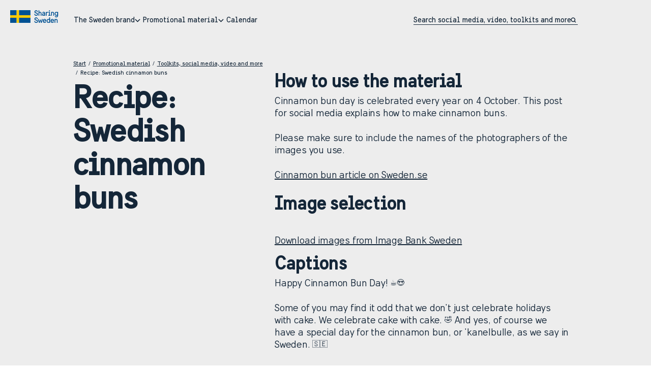

--- FILE ---
content_type: text/html; charset=utf-8
request_url: https://sharingsweden.se/materials/cinnamon-bun-recipe
body_size: 23097
content:
<!DOCTYPE html><html lang="en-GB"><head><meta charSet="utf-8"/><link rel="preconnect" href="https://fonts.gstatic.com"/><link rel="prefetch" as="style" data-href="https://fonts.googleapis.com/css2?family=Noto+Sans:ital,wght@1,400;1,700&amp;display=swap" data-optimized-fonts="true"/><link rel="preload" crossorigin="anonymous" href="/fonts/sweden-sans/SwedenSansBook.woff2" type="font/woff2" as="font"/><link rel="preload" crossorigin="anonymous" href="/fonts/sweden-sans/SwedenSansBold.woff2" type="font/woff2" as="font"/><script>
(function(w,d,s,l,i){w[l]=w[l]||[];w[l].push({'gtm.start':
new Date().getTime(),event:'gtm.js'});var f=d.getElementsByTagName(s)[0],
j=d.createElement(s),dl=l!='dataLayer'?'&l='+l:'';j.async=true;j.src=
'https://www.googletagmanager.com/gtm.js?id='+i+dl;f.parentNode.insertBefore(j,f);
})(window,document,'script','dataLayer','GTM-KQ9MDZ6L');
          </script><script>
            window.dataLayer = window.dataLayer || [];
            function gtag(){dataLayer.push(arguments);}
            gtag('js', new Date());
            gtag('config', 'GTM-KQ9MDZ6L', {
              page_path: window.location.pathname,
            });
          </script><meta name="viewport" content="width=device-width, initial-scale=1"/><meta name="google-site-verification" content="YUGKMHS4XiwwUGAzdTOqm1JWFa1Mv9M6SRzkkAT4vpw"/><title>Recipe: Swedish cinnamon buns - Sharing Sweden</title><meta name="description" content="Cinnamon bun day is celebrated every year on 4 October. This post for social media explains how to make cinnamon buns."/><meta name="robots" content="index, follow, max-snippet:-1, max-image-preview:large, max-video-preview:-1"/><link rel="canonical" href="https://sharingsweden.se/materials/cinnamon-bun-recipe/"/><meta property="og:locale" content="en_US"/><meta property="og:type" content="article"/><meta property="og:title" content="Recipe: Swedish cinnamon buns - Sharing Sweden"/><meta property="og:description" content="Cinnamon bun day is celebrated every year on 4 October. This post for social media explains how to make cinnamon buns."/><meta property="og:url" content="https://sharingsweden.se/materials/cinnamon-bun-recipe/"/><meta property="og:site_name" content="Sharing Sweden"/><meta property="article:modified_time" content="2025-02-07T10:18:47+00:00"/><meta property="og:image" content="https://sharingsweden.se/_next/image?url=https%3A%2F%2Fcms.sharingsweden.se%2Fapp%2Fuploads%2F2023%2F12%2Ftina_stafren-cinnamon_buns-2936.jpg&amp;w=1200&amp;q=90"/><meta property="og:image:width" content="800"/><meta property="og:image:height" content="533"/><meta property="og:image:type" content="image/jpeg"/><meta name="twitter:card" content="summary_large_image"/><meta name="twitter:label1" content="Est. reading time"/><meta name="twitter:data1" content="2 minutes"/><script class="yoast-schema-graph" type="application/ld+json">{"@context":"https://schema.org","@graph":[{"@type":"WebPage","@id":"https://sharingsweden.se/materials/cinnamon-bun-recipe/","url":"https://sharingsweden.se/materials/cinnamon-bun-recipe/","name":"Recipe: Swedish cinnamon buns - Sharing Sweden","isPartOf":{"@id":"https://sharingsweden-backend.c2673.cloudnet.cloud/#website"},"primaryImageOfPage":{"@id":"https://sharingsweden.se/materials/cinnamon-bun-recipe/#primaryimage"},"image":{"@id":"https://cms.sharingsweden.se/materials/cinnamon-bun-recipe/#primaryimage"},"thumbnailUrl":"https://cms.sharingsweden.se/app/uploads/2023/12/tina_stafren-cinnamon_buns-2936.jpg","datePublished":"2024-12-10T13:29:00+00:00","dateModified":"2025-02-07T10:18:47+00:00","description":"Cinnamon bun day is celebrated every year on 4 October. This post for social media explains how to make cinnamon buns.","inLanguage":"en-US","potentialAction":[{"@type":"ReadAction","target":["https://sharingsweden.se/materials/cinnamon-bun-recipe/"]}]},{"@type":"ImageObject","inLanguage":"en-US","@id":"https://sharingsweden.se/materials/cinnamon-bun-recipe/#primaryimage","url":"https://sharingsweden.se/_next/image?url=https%3A%2F%2Fcms.sharingsweden.se%2Fapp%2Fuploads%2F2023%2F12%2Ftina_stafren-cinnamon_buns-2936.jpg&w=1200&q=90","contentUrl":"https://sharingsweden.se/_next/image?url=https%3A%2F%2Fcms.sharingsweden.se%2Fapp%2Fuploads%2F2023%2F12%2Ftina_stafren-cinnamon_buns-2936.jpg&w=1200&q=90","width":1200,"height":800},{"@type":"WebSite","@id":"https://sharingsweden-backend.c2673.cloudnet.cloud/#website","url":"https://sharingsweden-backend.c2673.cloudnet.cloud/","name":"Sharing Sweden","description":"A comprehensive collection of resources to promote Sweden to an international audience","potentialAction":[{"@type":"SearchAction","target":{"@type":"EntryPoint","urlTemplate":"https://sharingsweden.se/search?query={search_term_string}"},"query-input":{"@type":"PropertyValueSpecification","valueRequired":true,"valueName":"search_term_string"}}],"inLanguage":"en-US"}]}</script><link rel="stylesheet" href="/cookie-manager/si-cookie-manager.css?v=1.1.5"/><script>window.dlrnCookieManagerData={"homeButtonContent":"","homeButtonUrl":"/","homeButtonLabel":"Sharing in Sweden","colors":{"color1":"#fafafa","color2":"#142638","color3":"#bdbdbd","color4":"#142638"},"maxWidth":"1920","largeBreakpoint":768,"sameOnOff":true,"closeSvg":"M7.47356 10.5372L0.199219 17.8116L2.49541 20.1078L9.76976 12.8334L17.1377 20.2014L19.4339 17.9052L12.0659 10.5372L19.3406 3.26262L17.0444 0.966431L9.76975 8.24104L2.58875 1.06003L0.292554 3.35622L7.47356 10.5372Z","settingsContainerElement":"#cookie-settings","bannerTitle":"<p><strong>Cookies</strong></p>\n","bannerText":"<p>Sharing Sweden uses cookies to improve your experience of the website. Read more in our <a href=\"https://cms.sharingsweden.se/cookie-policy\">Cookie policy</a>.</p>\n","settingsButtonText":"Cookie-settings","settingsConfirmButtonText":"Confirm settings","acceptButtonText":"Accept all cookies","rejectButtonText":"Reject optional cookies ","processedId":"cookie_consent_processed","gtmEventId":"cookie_consent_updated","settingsText":"<p>A cookie is a small text file stored on your device that allows us to recognise and remember you.</p>\n<p>Sharingsweden.se uses cookies and other data in order to deliver and improve your experience of this website. For instance, we and our partners may use information about you, your devices and your online interactions with us to provide, analyse and improve our services.</p>\n<p>The categories of cookies that we may use are necessary as well as statistics and analytics cookies. Learn more about how we use cookies by reading our <a href=\"https://cms.sharingsweden.se/cookie-policy\">Cookie policy</a>.</p>\n","categories":[{"id":"cookie_consent_essentials","title":"Necessary","text":"Necessary cookies are essential for you to browse our website and use its features. We are using cookies to remember your consent. This type of cookie is activated by default and you can only deactivate it by turning off cookies in your browser. ","optional":false,"alwaysCheckedText":"always on","hasAccepted":false,"isCheckedText":"active","isNotCheckedText":"inactive","__typename":"SwedenSettings_SiSettings_CookieSettings_categories"},{"id":"cookie_consent_statistics","title":"Statistics and analytics","text":"Analytical cookies are used to measure how often our website is visited and how it is used. We use this information to get a better sense of where our users come from and how they interact with our content. For this, we use third-party cookies, the Google Analytics Cookies. These cookies are deactivated by default. If you choose to activate statistics and analytics cookies, we use IP anonymisation. You can deactivate these cookies at any time. ","optional":true,"alwaysCheckedText":"always on","hasAccepted":false,"isCheckedText":"active","isNotCheckedText":"inactive","__typename":"SwedenSettings_SiSettings_CookieSettings_categories"}],"dir":"ltr"}</script><meta name="next-head-count" content="30"/><link rel="preload" href="/_next/static/css/2fccdff4e149ff39.css" as="style"/><link rel="stylesheet" href="/_next/static/css/2fccdff4e149ff39.css" data-n-g=""/><link rel="preload" href="/_next/static/css/37c333a8669cfd94.css" as="style"/><link rel="stylesheet" href="/_next/static/css/37c333a8669cfd94.css" data-n-p=""/><link rel="preload" href="/_next/static/css/55c8fe24ddae7efe.css" as="style"/><link rel="stylesheet" href="/_next/static/css/55c8fe24ddae7efe.css" data-n-p=""/><link rel="preload" href="/_next/static/css/3c4805f75ec0e267.css" as="style"/><link rel="stylesheet" href="/_next/static/css/3c4805f75ec0e267.css" data-n-p=""/><noscript data-n-css=""></noscript><script defer="" nomodule="" src="/_next/static/chunks/polyfills-c67a75d1b6f99dc8.js"></script><script src="/_next/static/chunks/webpack-4a4b2a4416dc15ca.js" defer=""></script><script src="/_next/static/chunks/framework-73b8966a3c579ab0.js" defer=""></script><script src="/_next/static/chunks/main-784b677eed4709df.js" defer=""></script><script src="/_next/static/chunks/pages/_app-075936bf7a11b318.js" defer=""></script><script src="/_next/static/chunks/674a26a7-4e5169b391523bb5.js" defer=""></script><script src="/_next/static/chunks/276-7a8b741795098709.js" defer=""></script><script src="/_next/static/chunks/404-e10ffff0fc8155f2.js" defer=""></script><script src="/_next/static/chunks/497-30d1ace370a4d828.js" defer=""></script><script src="/_next/static/chunks/245-4f238c40163d036c.js" defer=""></script><script src="/_next/static/chunks/984-434c788c21896208.js" defer=""></script><script src="/_next/static/chunks/568-68c8299f7319243d.js" defer=""></script><script src="/_next/static/chunks/pages/%5B...uri%5D-b5b3a3bc0a5dcd28.js" defer=""></script><script src="/_next/static/aq4dg8l71H0AtthveyyKN/_buildManifest.js" defer=""></script><script src="/_next/static/aq4dg8l71H0AtthveyyKN/_ssgManifest.js" defer=""></script></head><body><noscript><iframe src="https://www.googletagmanager.com/ns.html?id=GTM-KQ9MDZ6L" height="0" width="0" style="display:none;visibility:hidden"></iframe></noscript><div id="__next"><div class="Theme_theme-light__1NTjG Theme_ltr__1PgK7 lang-en-GB "><div data-overlay-container="true"><div class="Layout_content__JllAo" id="theme-container"><div class="Theme_theme-light__1NTjG Theme_ltr__1PgK7 Theme_reverse___gQqQ lang-en-GB "><a class="Layout_skip-link__jNoNg" href="#main-content">Skip to main content</a></div><div class="CookieManager_cookie-manager__cpt0u"><section id="cookie-settings"></section><div id="cookie-manager" role="dialog" aria-label="Cookies"></div></div><a class="Anchor_anchor__b2VuQ Button_button__XiYnw Button_focus-styling___DMxB Button_scroll-top__0IGKt Layout_hide__GNfmo   " href="#theme-container" aria-label="Go to top"><span class="Icon_icons__xv5Ff "><svg width="30" height="30" viewBox="0 0 30 30" fill="none" xmlns="http://www.w3.org/2000/svg"><path d="M5 11L15 21L25 11" stroke="currentColor" stroke-width="3"></path></svg></span></a><div class="Header_header-and-menu-container__ttI85 "><header class="Header_header__NLhag "><div class="Row_row__skdE9 Header_content___w3_k "><div class="Header_logo-container__huxcl"><a class="Anchor_anchor__b2VuQ Button_button__XiYnw Button_focus-styling___DMxB Button_no-style__pxOFL   " href="/" aria-label="Go to home page"><img src="/logotypes/sharingsweden.se-lightmode.svg" alt="" loading="lazy" class="Image_image__1H4C3 Image_none-next__vN4Uq Header_logo__SAQTw "/></a></div><div class="Header_desktop-content__Qc_JI"><nav aria-label="main navigation" class="DesktopMenu_desktop-menu__lPPs_ "><ul class="DesktopMenu_header-desktop-nav-container__0crV_"><li><button type="button" class="Button_button__XiYnw Button_focus-styling___DMxB Button_header-nav-item__WU6Wn " aria-disabled="false"><span>The Sweden brand</span><span aria-hidden="true"><span class="Icon_icons__xv5Ff "><svg width="11" height="7" viewBox="0 0 11 7" fill="none" xmlns="http://www.w3.org/2000/svg"><path d="M1 1L5.5 5.5L10 1" stroke="currentColor" stroke-width="1.5"></path></svg></span></span></button></li><li><button type="button" class="Button_button__XiYnw Button_focus-styling___DMxB Button_header-nav-item__WU6Wn " aria-disabled="false"><span>Promotional material</span><span aria-hidden="true"><span class="Icon_icons__xv5Ff "><svg width="11" height="7" viewBox="0 0 11 7" fill="none" xmlns="http://www.w3.org/2000/svg"><path d="M1 1L5.5 5.5L10 1" stroke="currentColor" stroke-width="1.5"></path></svg></span></span></button></li><li><a class="Anchor_anchor__b2VuQ Button_button__XiYnw Button_focus-styling___DMxB Button_header-nav-item__WU6Wn   " href="/calendar/"><span>Calendar</span></a></li></ul></nav><div class="SearchBar_search-bar-container__8RLAf Header_search-bar__3yH0y "><form role="search" class="SearchBar_search-bar__upmD0" action="/search"><div style="border:0;clip:rect(0 0 0 0);clip-path:inset(50%);height:1px;margin:-1px;overflow:hidden;padding:0;position:absolute;width:1px;white-space:nowrap"><label for="react-aria-1">search</label></div><input type="text" name="query" placeholder="Search social media, video, toolkits and more" id="react-aria-1" aria-describedby="react-aria-3 react-aria-4" class="SearchBar_search-input___lHbU" value=""/><button type="submit" aria-label="Click to search" class="Button_button__XiYnw Button_focus-styling___DMxB Button_no-style__pxOFL SearchBar_search-icon__89w0f " aria-disabled="false"><span class="Icon_icons__xv5Ff Icon_search__ea8Y9 "><svg width="23" height="22" viewBox="0 0 23 22" fill="none" xmlns="http://www.w3.org/2000/svg"><path d="M22.035 19.6011L22.071 19.5658L22.0354 19.5301L17.568 15.0583C18.6917 13.4974 19.29 11.6065 19.2901 9.69694C19.3095 4.62908 15.1817 0.517383 10.12 0.517383C5.05794 0.517383 0.95 4.62944 0.95 9.69641C0.95 14.7634 5.05794 18.8754 10.12 18.8754C12.0288 18.8754 13.9176 18.2577 15.476 17.1511L19.9232 21.6027L19.9581 21.6376L19.9935 21.6032L20.6294 20.9846L20.63 20.9841L20.9931 20.6205L20.9933 20.6203L20.9936 20.62L20.9937 20.62L20.9938 20.6198L20.9939 20.6198L20.9944 20.6192L20.9969 20.6169L21.0062 20.6078L21.0407 20.5741L21.158 20.4596L21.4585 20.1661C21.5712 20.0559 21.7153 19.9146 21.8313 19.8009L21.9766 19.6584L22.0195 19.6163L22.031 19.605L22.034 19.6021L22.0348 19.6013L22.035 19.6012L22.035 19.6011L22.035 19.6011L22 19.5654L22.035 19.6011ZM14.5348 14.0734L14.5275 14.077L14.5218 14.0828L14.5099 14.0946L14.5099 14.0947L14.5092 14.0953C14.4929 14.1117 14.4521 14.1524 14.4226 14.2008C13.2606 15.3194 11.7278 15.9343 10.12 15.9343C6.70476 15.9343 3.90757 13.1349 3.90757 9.69641C3.90757 6.25845 6.70423 3.47777 10.12 3.47777C13.5361 3.47777 16.3517 6.27792 16.3517 9.69641C16.3517 11.3055 15.7375 12.8218 14.6184 14.0046C14.5922 14.0218 14.5729 14.0411 14.5623 14.0518L14.5618 14.0523L14.5618 14.0523L14.5598 14.0543C14.5563 14.0578 14.5536 14.0605 14.5514 14.0626C14.5487 14.0651 14.547 14.0668 14.5457 14.0679C14.5456 14.0679 14.5455 14.068 14.5455 14.068L14.5348 14.0734Z" fill="currentColor" stroke="currentColor" stroke-width="0.1"></path></svg></span></button></form></div></div><div class="Header_mobile-content__5kS2s"><a class="Anchor_anchor__b2VuQ Button_button__XiYnw Button_focus-styling___DMxB Button_no-style__pxOFL Header_trigger__H5KYw    " href="/promotional-material/toolkits-social-media-video-and-more/" aria-label="Search social media, video, toolkits and more"><span class="Icon_icons__xv5Ff Icon_search__ea8Y9 "><svg width="23" height="22" viewBox="0 0 23 22" fill="none" xmlns="http://www.w3.org/2000/svg"><path d="M22.035 19.6011L22.071 19.5658L22.0354 19.5301L17.568 15.0583C18.6917 13.4974 19.29 11.6065 19.2901 9.69694C19.3095 4.62908 15.1817 0.517383 10.12 0.517383C5.05794 0.517383 0.95 4.62944 0.95 9.69641C0.95 14.7634 5.05794 18.8754 10.12 18.8754C12.0288 18.8754 13.9176 18.2577 15.476 17.1511L19.9232 21.6027L19.9581 21.6376L19.9935 21.6032L20.6294 20.9846L20.63 20.9841L20.9931 20.6205L20.9933 20.6203L20.9936 20.62L20.9937 20.62L20.9938 20.6198L20.9939 20.6198L20.9944 20.6192L20.9969 20.6169L21.0062 20.6078L21.0407 20.5741L21.158 20.4596L21.4585 20.1661C21.5712 20.0559 21.7153 19.9146 21.8313 19.8009L21.9766 19.6584L22.0195 19.6163L22.031 19.605L22.034 19.6021L22.0348 19.6013L22.035 19.6012L22.035 19.6011L22.035 19.6011L22 19.5654L22.035 19.6011ZM14.5348 14.0734L14.5275 14.077L14.5218 14.0828L14.5099 14.0946L14.5099 14.0947L14.5092 14.0953C14.4929 14.1117 14.4521 14.1524 14.4226 14.2008C13.2606 15.3194 11.7278 15.9343 10.12 15.9343C6.70476 15.9343 3.90757 13.1349 3.90757 9.69641C3.90757 6.25845 6.70423 3.47777 10.12 3.47777C13.5361 3.47777 16.3517 6.27792 16.3517 9.69641C16.3517 11.3055 15.7375 12.8218 14.6184 14.0046C14.5922 14.0218 14.5729 14.0411 14.5623 14.0518L14.5618 14.0523L14.5618 14.0523L14.5598 14.0543C14.5563 14.0578 14.5536 14.0605 14.5514 14.0626C14.5487 14.0651 14.547 14.0668 14.5457 14.0679C14.5456 14.0679 14.5455 14.068 14.5455 14.068L14.5348 14.0734Z" fill="currentColor" stroke="currentColor" stroke-width="0.1"></path></svg></span></a><button type="button" id="mobile-menu-start" aria-label="Open menu" class="Button_button__XiYnw Button_focus-styling___DMxB Button_no-style__pxOFL Header_trigger__H5KYw  " aria-disabled="false"><span class="Icon_icons__xv5Ff "><svg width="23" height="16" viewBox="0 0 23 16" fill="none" xmlns="http://www.w3.org/2000/svg"><path fill-rule="evenodd" clip-rule="evenodd" d="M23.0005 3.5H0.480469V0H23.0005V3.5Z" fill="currentColor"></path><path fill-rule="evenodd" clip-rule="evenodd" d="M23.0005 15.7012H0.480469V12.2012H23.0005V15.7012Z" fill="currentColor"></path></svg></span></button></div></div></header></div><main class="Layout_main__evUHx" id="main-content"><style>
    #nprogress {
      pointer-events: none;
    }
    #nprogress .bar {
      background: #29D;
      position: fixed;
      z-index: 9999;
      top: 0;
      left: 0;
      width: 100%;
      height: 3px;
    }
    #nprogress .peg {
      display: block;
      position: absolute;
      right: 0px;
      width: 100px;
      height: 100%;
      box-shadow: 0 0 10px #29D, 0 0 5px #29D;
      opacity: 1;
      -webkit-transform: rotate(3deg) translate(0px, -4px);
      -ms-transform: rotate(3deg) translate(0px, -4px);
      transform: rotate(3deg) translate(0px, -4px);
    }
    #nprogress .spinner {
      display: block;
      position: fixed;
      z-index: 1031;
      top: 15px;
      right: 15px;
    }
    #nprogress .spinner-icon {
      width: 18px;
      height: 18px;
      box-sizing: border-box;
      border: solid 2px transparent;
      border-top-color: #29D;
      border-left-color: #29D;
      border-radius: 50%;
      -webkit-animation: nprogresss-spinner 400ms linear infinite;
      animation: nprogress-spinner 400ms linear infinite;
    }
    .nprogress-custom-parent {
      overflow: hidden;
      position: relative;
    }
    .nprogress-custom-parent #nprogress .spinner,
    .nprogress-custom-parent #nprogress .bar {
      position: absolute;
    }
    @-webkit-keyframes nprogress-spinner {
      0% {
        -webkit-transform: rotate(0deg);
      }
      100% {
        -webkit-transform: rotate(360deg);
      }
    }
    @keyframes nprogress-spinner {
      0% {
        transform: rotate(0deg);
      }
      100% {
        transform: rotate(360deg);
      }
    }
  </style><div class="ArticlePage_article-page__HfS78 "><div class="MaxWidthWrap_max-width-wrap__XSlwc "><article><div class="Row_row__skdE9 ArticlePage_row__oxd8l "><div class="Column_column__PvZmH Column_small-col-12-12-width__MBslS Column_medium-col-12-10-width__D0NwJ Column_large-col-12-10-width__Xc628 Column_medium-offset-1__1p5_W "><div class="Row_row__skdE9 "><div class="Column_column__PvZmH ArticlePage_left-column__V_GVa Column_small-col-12-12-width__MBslS Column_medium-col-10-4-width__vxv_9 Column_large-col-10-4-width__HS36a Column_gutter__WP4pl "><div class="ArticlePage_sticky-content__nmdU1"><nav aria-label="breadcrumb navigation"><ul class="Breadcrumbs_breadcrumbs__uFbGd "><li class="Breadcrumbs_breadcrumb-wrap__U36Yc "><span class="Breadcrumbs_breadcrumb__msZPM "><a class="Anchor_anchor__b2VuQ Anchor_focus-styling__cbVUG " href="https://cms.sharingsweden.se/">Start</a></span></li><li class="Breadcrumbs_breadcrumb-wrap__U36Yc "><span class="Breadcrumbs_breadcrumb__msZPM "><span class="Breadcrumbs_divider___2E8G" aria-hidden="true">/</span><a class="Anchor_anchor__b2VuQ Anchor_focus-styling__cbVUG " href="https://cms.sharingsweden.se/promotional-material/">Promotional material</a></span></li><li class="Breadcrumbs_breadcrumb-wrap__U36Yc "><span class="Breadcrumbs_breadcrumb__msZPM "><span class="Breadcrumbs_divider___2E8G" aria-hidden="true">/</span><a class="Anchor_anchor__b2VuQ Anchor_focus-styling__cbVUG " href="https://cms.sharingsweden.se/promotional-material/toolkits-social-media-video-and-more/">Toolkits, social media, video and more</a></span></li><li class="Breadcrumbs_breadcrumb-wrap__U36Yc "><span class="Breadcrumbs_breadcrumb__msZPM"><span class="Breadcrumbs_divider___2E8G" aria-hidden="true">/</span>Recipe: Swedish cinnamon buns</span></li></ul></nav><h1 class="Heading_heading__JZCSk Heading_h1__hORra ArticlePage_page-title__etXxm ">Recipe: Swedish cinnamon buns</h1></div></div><div class="Column_column__PvZmH ArticlePage_right-column__4caZR Column_small-col-12-12-width__MBslS Column_medium-col-10-6-width__IrsO3 Column_large-col-10-6-width__5b0vI Column_gutter__WP4pl "><h2 class="Heading_heading__JZCSk Heading_h2__DveuA ">How to use the material</h2><p class="Paragraph_paragraph__RBIN1 ">Cinnamon bun day is celebrated every year on 4 October. This post for social media explains how to make cinnamon buns. </p><p class="Paragraph_paragraph__RBIN1 ">Please make sure to include the names of the photographers of the images you use.</p><p class="Paragraph_paragraph__RBIN1 "><a class="Anchor_anchor__b2VuQ Anchor_focus-styling__cbVUG " href="https://sweden.se/culture/food/cinnamon-buns">Cinnamon bun article on Sweden.se</a></p><div class="LinkedImageSelection_linked-image-selection___cQmI  linked-image-selection"><h2 class="Heading_heading__JZCSk Heading_h2__DveuA LinkedImageSelection_heading__X3yrX ">Image selection</h2><a class="Anchor_anchor__b2VuQ Anchor_focus-styling__cbVUG LinkedImageSelection_item-list__6qy4N LinkedImageSelection_items-list-two-columns__euFtZ  " href="https://imagebank.sweden.se/my-selections/2f1aqvoxg6"><div class="ContainedImage_contained-image__P9Jj4 LinkedImageSelection_item__pYJQ9 "><img alt="" loading="lazy" width="800" height="533" decoding="async" data-nimg="1" class="Image_image__1H4C3 ContainedImage_image__vLgbV " style="color:transparent;background-size:cover;background-position:50% 50%;background-repeat:no-repeat;background-image:url(&quot;data:image/svg+xml;charset=utf-8,%3Csvg xmlns=&#x27;http%3A//www.w3.org/2000/svg&#x27; viewBox=&#x27;0 0 800 533&#x27;%3E%3Cfilter id=&#x27;b&#x27; color-interpolation-filters=&#x27;sRGB&#x27;%3E%3CfeGaussianBlur stdDeviation=&#x27;20&#x27;/%3E%3C/filter%3E%3Cimage preserveAspectRatio=&#x27;none&#x27; filter=&#x27;url(%23b)&#x27; x=&#x27;0&#x27; y=&#x27;0&#x27; height=&#x27;100%25&#x27; width=&#x27;100%25&#x27; href=&#x27;/_next/image?url=https%3A%2F%2Fcms.sharingsweden.se%2Fapp%2Fuploads%2F2023%2F12%2Fsusanne_walstrom-fika-3703.jpg&amp;w=16&amp;q=1&#x27;/%3E%3C/svg%3E&quot;)" sizes="50vw" srcSet="/_next/image?url=https%3A%2F%2Fcms.sharingsweden.se%2Fapp%2Fuploads%2F2023%2F12%2Fsusanne_walstrom-fika-3703.jpg&amp;w=16&amp;q=75 16w, /_next/image?url=https%3A%2F%2Fcms.sharingsweden.se%2Fapp%2Fuploads%2F2023%2F12%2Fsusanne_walstrom-fika-3703.jpg&amp;w=32&amp;q=75 32w, /_next/image?url=https%3A%2F%2Fcms.sharingsweden.se%2Fapp%2Fuploads%2F2023%2F12%2Fsusanne_walstrom-fika-3703.jpg&amp;w=48&amp;q=75 48w, /_next/image?url=https%3A%2F%2Fcms.sharingsweden.se%2Fapp%2Fuploads%2F2023%2F12%2Fsusanne_walstrom-fika-3703.jpg&amp;w=64&amp;q=75 64w, /_next/image?url=https%3A%2F%2Fcms.sharingsweden.se%2Fapp%2Fuploads%2F2023%2F12%2Fsusanne_walstrom-fika-3703.jpg&amp;w=96&amp;q=75 96w, /_next/image?url=https%3A%2F%2Fcms.sharingsweden.se%2Fapp%2Fuploads%2F2023%2F12%2Fsusanne_walstrom-fika-3703.jpg&amp;w=128&amp;q=75 128w, /_next/image?url=https%3A%2F%2Fcms.sharingsweden.se%2Fapp%2Fuploads%2F2023%2F12%2Fsusanne_walstrom-fika-3703.jpg&amp;w=230&amp;q=75 230w, /_next/image?url=https%3A%2F%2Fcms.sharingsweden.se%2Fapp%2Fuploads%2F2023%2F12%2Fsusanne_walstrom-fika-3703.jpg&amp;w=256&amp;q=75 256w, /_next/image?url=https%3A%2F%2Fcms.sharingsweden.se%2Fapp%2Fuploads%2F2023%2F12%2Fsusanne_walstrom-fika-3703.jpg&amp;w=384&amp;q=75 384w, /_next/image?url=https%3A%2F%2Fcms.sharingsweden.se%2Fapp%2Fuploads%2F2023%2F12%2Fsusanne_walstrom-fika-3703.jpg&amp;w=510&amp;q=75 510w, /_next/image?url=https%3A%2F%2Fcms.sharingsweden.se%2Fapp%2Fuploads%2F2023%2F12%2Fsusanne_walstrom-fika-3703.jpg&amp;w=640&amp;q=75 640w, /_next/image?url=https%3A%2F%2Fcms.sharingsweden.se%2Fapp%2Fuploads%2F2023%2F12%2Fsusanne_walstrom-fika-3703.jpg&amp;w=750&amp;q=75 750w, /_next/image?url=https%3A%2F%2Fcms.sharingsweden.se%2Fapp%2Fuploads%2F2023%2F12%2Fsusanne_walstrom-fika-3703.jpg&amp;w=828&amp;q=75 828w, /_next/image?url=https%3A%2F%2Fcms.sharingsweden.se%2Fapp%2Fuploads%2F2023%2F12%2Fsusanne_walstrom-fika-3703.jpg&amp;w=1080&amp;q=75 1080w, /_next/image?url=https%3A%2F%2Fcms.sharingsweden.se%2Fapp%2Fuploads%2F2023%2F12%2Fsusanne_walstrom-fika-3703.jpg&amp;w=1200&amp;q=75 1200w, /_next/image?url=https%3A%2F%2Fcms.sharingsweden.se%2Fapp%2Fuploads%2F2023%2F12%2Fsusanne_walstrom-fika-3703.jpg&amp;w=1920&amp;q=75 1920w, /_next/image?url=https%3A%2F%2Fcms.sharingsweden.se%2Fapp%2Fuploads%2F2023%2F12%2Fsusanne_walstrom-fika-3703.jpg&amp;w=2048&amp;q=75 2048w, /_next/image?url=https%3A%2F%2Fcms.sharingsweden.se%2Fapp%2Fuploads%2F2023%2F12%2Fsusanne_walstrom-fika-3703.jpg&amp;w=3840&amp;q=75 3840w" src="/_next/image?url=https%3A%2F%2Fcms.sharingsweden.se%2Fapp%2Fuploads%2F2023%2F12%2Fsusanne_walstrom-fika-3703.jpg&amp;w=3840&amp;q=75"/></div><div class="ContainedImage_contained-image__P9Jj4 LinkedImageSelection_item__pYJQ9 "><img alt="" loading="lazy" width="800" height="533" decoding="async" data-nimg="1" class="Image_image__1H4C3 ContainedImage_image__vLgbV " style="color:transparent;background-size:cover;background-position:50% 50%;background-repeat:no-repeat;background-image:url(&quot;data:image/svg+xml;charset=utf-8,%3Csvg xmlns=&#x27;http%3A//www.w3.org/2000/svg&#x27; viewBox=&#x27;0 0 800 533&#x27;%3E%3Cfilter id=&#x27;b&#x27; color-interpolation-filters=&#x27;sRGB&#x27;%3E%3CfeGaussianBlur stdDeviation=&#x27;20&#x27;/%3E%3C/filter%3E%3Cimage preserveAspectRatio=&#x27;none&#x27; filter=&#x27;url(%23b)&#x27; x=&#x27;0&#x27; y=&#x27;0&#x27; height=&#x27;100%25&#x27; width=&#x27;100%25&#x27; href=&#x27;/_next/image?url=https%3A%2F%2Fcms.sharingsweden.se%2Fapp%2Fuploads%2F2023%2F12%2Ftina_stafren-swedish_fika-6327.jpg&amp;w=16&amp;q=1&#x27;/%3E%3C/svg%3E&quot;)" sizes="50vw" srcSet="/_next/image?url=https%3A%2F%2Fcms.sharingsweden.se%2Fapp%2Fuploads%2F2023%2F12%2Ftina_stafren-swedish_fika-6327.jpg&amp;w=16&amp;q=75 16w, /_next/image?url=https%3A%2F%2Fcms.sharingsweden.se%2Fapp%2Fuploads%2F2023%2F12%2Ftina_stafren-swedish_fika-6327.jpg&amp;w=32&amp;q=75 32w, /_next/image?url=https%3A%2F%2Fcms.sharingsweden.se%2Fapp%2Fuploads%2F2023%2F12%2Ftina_stafren-swedish_fika-6327.jpg&amp;w=48&amp;q=75 48w, /_next/image?url=https%3A%2F%2Fcms.sharingsweden.se%2Fapp%2Fuploads%2F2023%2F12%2Ftina_stafren-swedish_fika-6327.jpg&amp;w=64&amp;q=75 64w, /_next/image?url=https%3A%2F%2Fcms.sharingsweden.se%2Fapp%2Fuploads%2F2023%2F12%2Ftina_stafren-swedish_fika-6327.jpg&amp;w=96&amp;q=75 96w, /_next/image?url=https%3A%2F%2Fcms.sharingsweden.se%2Fapp%2Fuploads%2F2023%2F12%2Ftina_stafren-swedish_fika-6327.jpg&amp;w=128&amp;q=75 128w, /_next/image?url=https%3A%2F%2Fcms.sharingsweden.se%2Fapp%2Fuploads%2F2023%2F12%2Ftina_stafren-swedish_fika-6327.jpg&amp;w=230&amp;q=75 230w, /_next/image?url=https%3A%2F%2Fcms.sharingsweden.se%2Fapp%2Fuploads%2F2023%2F12%2Ftina_stafren-swedish_fika-6327.jpg&amp;w=256&amp;q=75 256w, /_next/image?url=https%3A%2F%2Fcms.sharingsweden.se%2Fapp%2Fuploads%2F2023%2F12%2Ftina_stafren-swedish_fika-6327.jpg&amp;w=384&amp;q=75 384w, /_next/image?url=https%3A%2F%2Fcms.sharingsweden.se%2Fapp%2Fuploads%2F2023%2F12%2Ftina_stafren-swedish_fika-6327.jpg&amp;w=510&amp;q=75 510w, /_next/image?url=https%3A%2F%2Fcms.sharingsweden.se%2Fapp%2Fuploads%2F2023%2F12%2Ftina_stafren-swedish_fika-6327.jpg&amp;w=640&amp;q=75 640w, /_next/image?url=https%3A%2F%2Fcms.sharingsweden.se%2Fapp%2Fuploads%2F2023%2F12%2Ftina_stafren-swedish_fika-6327.jpg&amp;w=750&amp;q=75 750w, /_next/image?url=https%3A%2F%2Fcms.sharingsweden.se%2Fapp%2Fuploads%2F2023%2F12%2Ftina_stafren-swedish_fika-6327.jpg&amp;w=828&amp;q=75 828w, /_next/image?url=https%3A%2F%2Fcms.sharingsweden.se%2Fapp%2Fuploads%2F2023%2F12%2Ftina_stafren-swedish_fika-6327.jpg&amp;w=1080&amp;q=75 1080w, /_next/image?url=https%3A%2F%2Fcms.sharingsweden.se%2Fapp%2Fuploads%2F2023%2F12%2Ftina_stafren-swedish_fika-6327.jpg&amp;w=1200&amp;q=75 1200w, /_next/image?url=https%3A%2F%2Fcms.sharingsweden.se%2Fapp%2Fuploads%2F2023%2F12%2Ftina_stafren-swedish_fika-6327.jpg&amp;w=1920&amp;q=75 1920w, /_next/image?url=https%3A%2F%2Fcms.sharingsweden.se%2Fapp%2Fuploads%2F2023%2F12%2Ftina_stafren-swedish_fika-6327.jpg&amp;w=2048&amp;q=75 2048w, /_next/image?url=https%3A%2F%2Fcms.sharingsweden.se%2Fapp%2Fuploads%2F2023%2F12%2Ftina_stafren-swedish_fika-6327.jpg&amp;w=3840&amp;q=75 3840w" src="/_next/image?url=https%3A%2F%2Fcms.sharingsweden.se%2Fapp%2Fuploads%2F2023%2F12%2Ftina_stafren-swedish_fika-6327.jpg&amp;w=3840&amp;q=75"/></div><div class="ContainedImage_contained-image__P9Jj4 LinkedImageSelection_item__pYJQ9 "><img alt="" loading="lazy" width="800" height="536" decoding="async" data-nimg="1" class="Image_image__1H4C3 ContainedImage_image__vLgbV " style="color:transparent;background-size:cover;background-position:50% 50%;background-repeat:no-repeat;background-image:url(&quot;data:image/svg+xml;charset=utf-8,%3Csvg xmlns=&#x27;http%3A//www.w3.org/2000/svg&#x27; viewBox=&#x27;0 0 800 536&#x27;%3E%3Cfilter id=&#x27;b&#x27; color-interpolation-filters=&#x27;sRGB&#x27;%3E%3CfeGaussianBlur stdDeviation=&#x27;20&#x27;/%3E%3C/filter%3E%3Cimage preserveAspectRatio=&#x27;none&#x27; filter=&#x27;url(%23b)&#x27; x=&#x27;0&#x27; y=&#x27;0&#x27; height=&#x27;100%25&#x27; width=&#x27;100%25&#x27; href=&#x27;/_next/image?url=https%3A%2F%2Fcms.sharingsweden.se%2Fapp%2Fuploads%2F2023%2F12%2Fulf_lundin-coffe_and_cinnamon_bun-7132-1.jpg&amp;w=16&amp;q=1&#x27;/%3E%3C/svg%3E&quot;)" sizes="50vw" srcSet="/_next/image?url=https%3A%2F%2Fcms.sharingsweden.se%2Fapp%2Fuploads%2F2023%2F12%2Fulf_lundin-coffe_and_cinnamon_bun-7132-1.jpg&amp;w=16&amp;q=75 16w, /_next/image?url=https%3A%2F%2Fcms.sharingsweden.se%2Fapp%2Fuploads%2F2023%2F12%2Fulf_lundin-coffe_and_cinnamon_bun-7132-1.jpg&amp;w=32&amp;q=75 32w, /_next/image?url=https%3A%2F%2Fcms.sharingsweden.se%2Fapp%2Fuploads%2F2023%2F12%2Fulf_lundin-coffe_and_cinnamon_bun-7132-1.jpg&amp;w=48&amp;q=75 48w, /_next/image?url=https%3A%2F%2Fcms.sharingsweden.se%2Fapp%2Fuploads%2F2023%2F12%2Fulf_lundin-coffe_and_cinnamon_bun-7132-1.jpg&amp;w=64&amp;q=75 64w, /_next/image?url=https%3A%2F%2Fcms.sharingsweden.se%2Fapp%2Fuploads%2F2023%2F12%2Fulf_lundin-coffe_and_cinnamon_bun-7132-1.jpg&amp;w=96&amp;q=75 96w, /_next/image?url=https%3A%2F%2Fcms.sharingsweden.se%2Fapp%2Fuploads%2F2023%2F12%2Fulf_lundin-coffe_and_cinnamon_bun-7132-1.jpg&amp;w=128&amp;q=75 128w, /_next/image?url=https%3A%2F%2Fcms.sharingsweden.se%2Fapp%2Fuploads%2F2023%2F12%2Fulf_lundin-coffe_and_cinnamon_bun-7132-1.jpg&amp;w=230&amp;q=75 230w, /_next/image?url=https%3A%2F%2Fcms.sharingsweden.se%2Fapp%2Fuploads%2F2023%2F12%2Fulf_lundin-coffe_and_cinnamon_bun-7132-1.jpg&amp;w=256&amp;q=75 256w, /_next/image?url=https%3A%2F%2Fcms.sharingsweden.se%2Fapp%2Fuploads%2F2023%2F12%2Fulf_lundin-coffe_and_cinnamon_bun-7132-1.jpg&amp;w=384&amp;q=75 384w, /_next/image?url=https%3A%2F%2Fcms.sharingsweden.se%2Fapp%2Fuploads%2F2023%2F12%2Fulf_lundin-coffe_and_cinnamon_bun-7132-1.jpg&amp;w=510&amp;q=75 510w, /_next/image?url=https%3A%2F%2Fcms.sharingsweden.se%2Fapp%2Fuploads%2F2023%2F12%2Fulf_lundin-coffe_and_cinnamon_bun-7132-1.jpg&amp;w=640&amp;q=75 640w, /_next/image?url=https%3A%2F%2Fcms.sharingsweden.se%2Fapp%2Fuploads%2F2023%2F12%2Fulf_lundin-coffe_and_cinnamon_bun-7132-1.jpg&amp;w=750&amp;q=75 750w, /_next/image?url=https%3A%2F%2Fcms.sharingsweden.se%2Fapp%2Fuploads%2F2023%2F12%2Fulf_lundin-coffe_and_cinnamon_bun-7132-1.jpg&amp;w=828&amp;q=75 828w, /_next/image?url=https%3A%2F%2Fcms.sharingsweden.se%2Fapp%2Fuploads%2F2023%2F12%2Fulf_lundin-coffe_and_cinnamon_bun-7132-1.jpg&amp;w=1080&amp;q=75 1080w, /_next/image?url=https%3A%2F%2Fcms.sharingsweden.se%2Fapp%2Fuploads%2F2023%2F12%2Fulf_lundin-coffe_and_cinnamon_bun-7132-1.jpg&amp;w=1200&amp;q=75 1200w, /_next/image?url=https%3A%2F%2Fcms.sharingsweden.se%2Fapp%2Fuploads%2F2023%2F12%2Fulf_lundin-coffe_and_cinnamon_bun-7132-1.jpg&amp;w=1920&amp;q=75 1920w, /_next/image?url=https%3A%2F%2Fcms.sharingsweden.se%2Fapp%2Fuploads%2F2023%2F12%2Fulf_lundin-coffe_and_cinnamon_bun-7132-1.jpg&amp;w=2048&amp;q=75 2048w, /_next/image?url=https%3A%2F%2Fcms.sharingsweden.se%2Fapp%2Fuploads%2F2023%2F12%2Fulf_lundin-coffe_and_cinnamon_bun-7132-1.jpg&amp;w=3840&amp;q=75 3840w" src="/_next/image?url=https%3A%2F%2Fcms.sharingsweden.se%2Fapp%2Fuploads%2F2023%2F12%2Fulf_lundin-coffe_and_cinnamon_bun-7132-1.jpg&amp;w=3840&amp;q=75"/></div><div class="ContainedImage_contained-image__P9Jj4 LinkedImageSelection_item__pYJQ9 "><img alt="" loading="lazy" width="800" height="533" decoding="async" data-nimg="1" class="Image_image__1H4C3 ContainedImage_image__vLgbV " style="color:transparent;background-size:cover;background-position:50% 50%;background-repeat:no-repeat;background-image:url(&quot;data:image/svg+xml;charset=utf-8,%3Csvg xmlns=&#x27;http%3A//www.w3.org/2000/svg&#x27; viewBox=&#x27;0 0 800 533&#x27;%3E%3Cfilter id=&#x27;b&#x27; color-interpolation-filters=&#x27;sRGB&#x27;%3E%3CfeGaussianBlur stdDeviation=&#x27;20&#x27;/%3E%3C/filter%3E%3Cimage preserveAspectRatio=&#x27;none&#x27; filter=&#x27;url(%23b)&#x27; x=&#x27;0&#x27; y=&#x27;0&#x27; height=&#x27;100%25&#x27; width=&#x27;100%25&#x27; href=&#x27;/_next/image?url=https%3A%2F%2Fcms.sharingsweden.se%2Fapp%2Fuploads%2F2023%2F12%2Ftina_stafren-cinnamon_buns-2936.jpg&amp;w=16&amp;q=1&#x27;/%3E%3C/svg%3E&quot;)" sizes="50vw" srcSet="/_next/image?url=https%3A%2F%2Fcms.sharingsweden.se%2Fapp%2Fuploads%2F2023%2F12%2Ftina_stafren-cinnamon_buns-2936.jpg&amp;w=16&amp;q=75 16w, /_next/image?url=https%3A%2F%2Fcms.sharingsweden.se%2Fapp%2Fuploads%2F2023%2F12%2Ftina_stafren-cinnamon_buns-2936.jpg&amp;w=32&amp;q=75 32w, /_next/image?url=https%3A%2F%2Fcms.sharingsweden.se%2Fapp%2Fuploads%2F2023%2F12%2Ftina_stafren-cinnamon_buns-2936.jpg&amp;w=48&amp;q=75 48w, /_next/image?url=https%3A%2F%2Fcms.sharingsweden.se%2Fapp%2Fuploads%2F2023%2F12%2Ftina_stafren-cinnamon_buns-2936.jpg&amp;w=64&amp;q=75 64w, /_next/image?url=https%3A%2F%2Fcms.sharingsweden.se%2Fapp%2Fuploads%2F2023%2F12%2Ftina_stafren-cinnamon_buns-2936.jpg&amp;w=96&amp;q=75 96w, /_next/image?url=https%3A%2F%2Fcms.sharingsweden.se%2Fapp%2Fuploads%2F2023%2F12%2Ftina_stafren-cinnamon_buns-2936.jpg&amp;w=128&amp;q=75 128w, /_next/image?url=https%3A%2F%2Fcms.sharingsweden.se%2Fapp%2Fuploads%2F2023%2F12%2Ftina_stafren-cinnamon_buns-2936.jpg&amp;w=230&amp;q=75 230w, /_next/image?url=https%3A%2F%2Fcms.sharingsweden.se%2Fapp%2Fuploads%2F2023%2F12%2Ftina_stafren-cinnamon_buns-2936.jpg&amp;w=256&amp;q=75 256w, /_next/image?url=https%3A%2F%2Fcms.sharingsweden.se%2Fapp%2Fuploads%2F2023%2F12%2Ftina_stafren-cinnamon_buns-2936.jpg&amp;w=384&amp;q=75 384w, /_next/image?url=https%3A%2F%2Fcms.sharingsweden.se%2Fapp%2Fuploads%2F2023%2F12%2Ftina_stafren-cinnamon_buns-2936.jpg&amp;w=510&amp;q=75 510w, /_next/image?url=https%3A%2F%2Fcms.sharingsweden.se%2Fapp%2Fuploads%2F2023%2F12%2Ftina_stafren-cinnamon_buns-2936.jpg&amp;w=640&amp;q=75 640w, /_next/image?url=https%3A%2F%2Fcms.sharingsweden.se%2Fapp%2Fuploads%2F2023%2F12%2Ftina_stafren-cinnamon_buns-2936.jpg&amp;w=750&amp;q=75 750w, /_next/image?url=https%3A%2F%2Fcms.sharingsweden.se%2Fapp%2Fuploads%2F2023%2F12%2Ftina_stafren-cinnamon_buns-2936.jpg&amp;w=828&amp;q=75 828w, /_next/image?url=https%3A%2F%2Fcms.sharingsweden.se%2Fapp%2Fuploads%2F2023%2F12%2Ftina_stafren-cinnamon_buns-2936.jpg&amp;w=1080&amp;q=75 1080w, /_next/image?url=https%3A%2F%2Fcms.sharingsweden.se%2Fapp%2Fuploads%2F2023%2F12%2Ftina_stafren-cinnamon_buns-2936.jpg&amp;w=1200&amp;q=75 1200w, /_next/image?url=https%3A%2F%2Fcms.sharingsweden.se%2Fapp%2Fuploads%2F2023%2F12%2Ftina_stafren-cinnamon_buns-2936.jpg&amp;w=1920&amp;q=75 1920w, /_next/image?url=https%3A%2F%2Fcms.sharingsweden.se%2Fapp%2Fuploads%2F2023%2F12%2Ftina_stafren-cinnamon_buns-2936.jpg&amp;w=2048&amp;q=75 2048w, /_next/image?url=https%3A%2F%2Fcms.sharingsweden.se%2Fapp%2Fuploads%2F2023%2F12%2Ftina_stafren-cinnamon_buns-2936.jpg&amp;w=3840&amp;q=75 3840w" src="/_next/image?url=https%3A%2F%2Fcms.sharingsweden.se%2Fapp%2Fuploads%2F2023%2F12%2Ftina_stafren-cinnamon_buns-2936.jpg&amp;w=3840&amp;q=75"/></div></a><a class="Anchor_anchor__b2VuQ Anchor_focus-styling__cbVUG LinkedImageSelection_link__F1G0c " href="https://imagebank.sweden.se/my-selections/2f1aqvoxg6"><p class="Paragraph_paragraph__RBIN1 LinkedImageSelection_link-text__CuGNG ">Download images from Image Bank Sweden</p></a></div><h2 class="Heading_heading__JZCSk Heading_h2__DveuA ">Captions</h2><p class="Paragraph_paragraph__RBIN1 ">Happy Cinnamon Bun Day! <span role="img" aria-label="☕" class="Emoji_emoji__zxhfb">☕</span><span role="img" aria-label="😍" class="Emoji_emoji__zxhfb">😍</span></p><p class="Paragraph_paragraph__RBIN1 ">Some of you may find it odd that we don&#x27;t just celebrate holidays with cake. We celebrate cake with cake. <span role="img" aria-label="🤣" class="Emoji_emoji__zxhfb">🤣</span> And yes, of course we have a special day for the cinnamon bun, or &#x27;kanelbulle, as we say in Sweden. <span role="img" aria-label="🇸🇪" class="Emoji_emoji__zxhfb">🇸🇪</span></p><p class="Paragraph_paragraph__RBIN1 ">This is your chance to bake the most delicious cinnamon buns for yourself – just follow the recipe below, or save it for later. <span role="img" aria-label="👇" class="Emoji_emoji__zxhfb">👇</span><span role="img" aria-label="😋" class="Emoji_emoji__zxhfb">😋</span></p><p class="Paragraph_paragraph__RBIN1 ">Please note that there may be as many cinnamon bun recipes as there are bakers out there – this is just one version. <span role="img" aria-label="😉" class="Emoji_emoji__zxhfb">😉</span></p><p class="Paragraph_paragraph__RBIN1 ">Ingredients: (25 buns)<br/>35 g (1¼ oz) yeast<br/>100 g (3½ oz) sugar<br/>300 ml (1½ cup) milk<br/>1 egg<br/>120 g (4 oz) butter<br/>1 tsp salt<br/>1 tbs ground cardamom<br/>750 g (26 oz) flour</p><p class="Paragraph_paragraph__RBIN1 ">Filling:<br/>100 g (4 oz) butter<br/>50 g (2 oz) sugar<br/>2 tbs cinnamon</p><p class="Paragraph_paragraph__RBIN1 "><span role="img" aria-label="1️⃣" class="Emoji_emoji__zxhfb">1️⃣</span> Roll out the dough so it is about 3 mm (1/8 in) thick and 30 cm (12 in) wide.</p><p class="Paragraph_paragraph__RBIN1 "><span role="img" aria-label="2️⃣" class="Emoji_emoji__zxhfb">2️⃣</span> Spread the room-temperature butter on top.</p><p class="Paragraph_paragraph__RBIN1 "><span role="img" aria-label="3️⃣" class="Emoji_emoji__zxhfb">3️⃣</span> Make a mixture of sugar and cinnamon and sprinkle it over the dough. Roll the dough the long way and cut the roll into about 25 slices.</p><p class="Paragraph_paragraph__RBIN1 "><span role="img" aria-label="4️⃣" class="Emoji_emoji__zxhfb">4️⃣</span> Place them with the cut edge upward in paper molds.</p><p class="Paragraph_paragraph__RBIN1 "><span role="img" aria-label="5️⃣" class="Emoji_emoji__zxhfb">5️⃣</span> Place on a baking sheet and let rise under a towel for about 60 minutes or until the buns have doubled in size.</p><p class="Paragraph_paragraph__RBIN1 "><span role="img" aria-label="6️⃣" class="Emoji_emoji__zxhfb">6️⃣</span> Beat together the egg and water, brush the mixture carefully on the buns and sprinkle pearl sugar on top.</p><p class="Paragraph_paragraph__RBIN1 "><span role="img" aria-label="7️⃣" class="Emoji_emoji__zxhfb">7️⃣</span> Bake in the oven (220°C/425°F) for 5–6 minutes. Allow to cool on a rack.</p><p class="Paragraph_paragraph__RBIN1 ">Enjoy! <span role="img" aria-label="😋" class="Emoji_emoji__zxhfb">😋</span></p><p class="Paragraph_paragraph__RBIN1 ">Photos via imagebank.sweden.se: <br/><br/>#HappyCinnamonBunDay #KanelbullensDag #CinnamonBunDay</p><div class="MaterialCollectionsBlock_materialCollections-block__p0ujj  materialCollections-block"><h2 class="Heading_heading__JZCSk Heading_h2__DveuA MaterialCollectionsBlock_heading__onKQ1 ">Related content</h2><div class="MaterialCollectionsBlock_materialCollections-list__PqUmx "><a class="Anchor_anchor__b2VuQ Button_button__XiYnw Button_focus-styling___DMxB Button_no-style__pxOFL MaterialLinkBlurb_material-link-blurb__FLQDb    " href="/materials/recipe-swedish-apple-crumble-pie/" id="7205"><div class="MaterialLinkBlurb_image-container__9I2Nd"><div class="ContainedImage_contained-image__P9Jj4 ContainedImage_hover-effect__2WQxA MaterialLinkBlurb_blurb-image__d32PR "><img src="/app/uploads/2023/11/apple-crumble-pie.jpg" alt="Ingredients for an apple pie" loading="lazy" class="Image_image__1H4C3 Image_none-next__vN4Uq ContainedImage_image__vLgbV "/></div></div><div class="MaterialLinkBlurb_text-container__f6yn9"><h3 class="Heading_heading__JZCSk Heading_material-blurb-title__bi01G MaterialLinkBlurb_text__c0Isi ">Recipe: Swedish apple crumble pie</h3></div></a><a class="Anchor_anchor__b2VuQ Button_button__XiYnw Button_focus-styling___DMxB Button_no-style__pxOFL MaterialLinkBlurb_material-link-blurb__FLQDb    " href="/materials/recipe-zeina-mourtada-chokladbollar/" id="4161"><div class="MaterialLinkBlurb_image-container__9I2Nd"><div class="ContainedImage_contained-image__P9Jj4 ContainedImage_hover-effect__2WQxA MaterialLinkBlurb_blurb-image__d32PR "><img src="/app/uploads/2023/09/Chokladbollar-image-1.jpg" alt="" loading="lazy" class="Image_image__1H4C3 Image_none-next__vN4Uq ContainedImage_image__vLgbV "/></div></div><div class="MaterialLinkBlurb_text-container__f6yn9"><h3 class="Heading_heading__JZCSk Heading_material-blurb-title__bi01G MaterialLinkBlurb_text__c0Isi ">Recipe: Zeina Mourtada - chokladbollar</h3></div></a><a class="Anchor_anchor__b2VuQ Button_button__XiYnw Button_focus-styling___DMxB Button_no-style__pxOFL MaterialLinkBlurb_material-link-blurb__FLQDb    " href="/materials/recipe-lussebullar-swedish-saffron-buns/" id="7423"><div class="MaterialLinkBlurb_image-container__9I2Nd"><div class="ContainedImage_contained-image__P9Jj4 ContainedImage_hover-effect__2WQxA MaterialLinkBlurb_blurb-image__d32PR "><img src="/app/uploads/2023/12/Saffron-bun.jpg" alt="Two saffron buns on a wood tray." loading="lazy" class="Image_image__1H4C3 Image_none-next__vN4Uq ContainedImage_image__vLgbV "/></div></div><div class="MaterialLinkBlurb_text-container__f6yn9"><h3 class="Heading_heading__JZCSk Heading_material-blurb-title__bi01G MaterialLinkBlurb_text__c0Isi ">Recipe: Lussebullar - Swedish saffron buns</h3></div></a></div></div></div></div></div></div></article></div></div></main><div class="Theme_theme-light__1NTjG Theme_ltr__1PgK7 Theme_light-blue__Kl9Ww lang-en-GB "><footer><div class="MaxWidthWrap_max-width-wrap__XSlwc "><div class="Row_row__skdE9 "><div class="Column_column__PvZmH Footer_footer__QzQUf  Column_small-col-12-12-width__MBslS Column_medium-col-12-10-width__D0NwJ Column_gutter__WP4pl Column_medium-offset-1__1p5_W "><div class="Footer_footer-items___OFQ6"><div class="Sender_sender__Ixxi3 "><div class="Sender_logo-container__EHaMB Sender_first__b1fbx Sender_ltr__uFl2e "><a class="Anchor_anchor__b2VuQ " href="https://sweden.se/" aria-label="Link to sweden.se"><img src="https://cms.sharingsweden.se/app/uploads/2023/08/sweden_logo.svg" alt="Link to sweden.se" loading="lazy" class="Image_image__1H4C3 Image_none-next__vN4Uq Sender_logo-image__Rh_wW "/></a></div><div class="Sender_logo-container__EHaMB Sender_ltr__uFl2e "><a class="Anchor_anchor__b2VuQ " href="https://si.se/" aria-label="Link to si.se"><img src="https://cms.sharingsweden.se/app/uploads/2023/08/si_logo.svg" alt="Link to si.se" loading="lazy" class="Image_image__1H4C3 Image_none-next__vN4Uq Sender_logo-image__Rh_wW "/></a></div></div><div class="Footer_link-container__8c5Hr"><div class="Links_links__Aa9Ns Footer_links-item__AXuaA "><div><a class="Anchor_anchor__b2VuQ Anchor_focus-styling__cbVUG Links_link__n7whk Footer_anchor-footer__YCxfh  " href="https://cms.sharingsweden.se/about-sharing-sweden">About Sharing Sweden</a></div><div><a class="Anchor_anchor__b2VuQ Anchor_focus-styling__cbVUG Links_link__n7whk Footer_anchor-footer__YCxfh  " href="https://cms.sharingsweden.se/contact">Contact</a></div><div><a class="Anchor_anchor__b2VuQ Anchor_focus-styling__cbVUG Links_link__n7whk Footer_anchor-footer__YCxfh  " href="https://cms.sharingsweden.se/faq">FAQ</a></div></div><div class="Links_links__Aa9Ns Footer_links-item__AXuaA "><div><a class="Anchor_anchor__b2VuQ Anchor_focus-styling__cbVUG Links_link__n7whk Footer_anchor-footer__YCxfh  " href="https://cms.sharingsweden.se/news">News</a></div><div><a class="Anchor_anchor__b2VuQ Anchor_focus-styling__cbVUG Links_link__n7whk Footer_anchor-footer__YCxfh  " href="https://cms.sharingsweden.se/newsletter">Newsletter</a></div><div><a class="Anchor_anchor__b2VuQ Anchor_focus-styling__cbVUG Links_link__n7whk Footer_anchor-footer__YCxfh  " href="https://sharingsweden.se/promotional-material/financial-support-and-how-to-apply">Financial support</a></div></div><div class="Links_links__Aa9Ns Footer_links-item__AXuaA "><div><a class="Anchor_anchor__b2VuQ Anchor_focus-styling__cbVUG Links_link__n7whk Footer_anchor-footer__YCxfh  " href="https://cms.sharingsweden.se/accessibility">Accessibility</a></div><div><a class="Anchor_anchor__b2VuQ Anchor_focus-styling__cbVUG Links_link__n7whk Footer_anchor-footer__YCxfh  " href="https://cms.sharingsweden.se/cookie-policy">Cookies policy</a></div><div><a class="Anchor_anchor__b2VuQ Anchor_focus-styling__cbVUG Links_link__n7whk Footer_anchor-footer__YCxfh  " href="https://cms.sharingsweden.se/terms-and-conditions/">Terms and conditions of use</a></div></div></div></div><p class="Paragraph_paragraph__RBIN1 Paragraph_small__2iYBd Footer_copy-text__XRl3r ">Copyright © 2025 Swedish Institute</p></div></div></div></footer></div></div><pre class="debug-code">{
    &quot;slug&quot;: &quot;cinnamon-bun-recipe&quot;,
    &quot;type&quot;: &quot;material_collection&quot;,
    &quot;theme&quot;: &quot;theme-light&quot;,
    &quot;pageProps&quot;: {
        &quot;appProps&quot;: {
            &quot;cookieSettings&quot;: {
                &quot;cookieBanner&quot;: {
                    &quot;bannerTitle&quot;: &quot;&lt;p&gt;&lt;strong&gt;Cookies&lt;/strong&gt;&lt;/p&gt;\n&quot;,
                    &quot;bannerText&quot;: &quot;&lt;p&gt;Sharing Sweden uses cookies to improve your experience of the website. Read more in our &lt;a href=\&quot;https://cms.sharingsweden.se/cookie-policy\&quot;&gt;Cookie policy&lt;/a&gt;.&lt;/p&gt;\n&quot;,
                    &quot;__typename&quot;: &quot;SwedenSettings_SiSettings_CookieSettings_CookieBanner&quot;
                },
                &quot;settingsButtonText&quot;: &quot;Cookie-settings&quot;,
                &quot;settingsConfirmButtonText&quot;: &quot;Confirm settings&quot;,
                &quot;acceptButtonText&quot;: &quot;Accept all cookies&quot;,
                &quot;rejectButtonText&quot;: &quot;&quot;,
                &quot;settingsText&quot;: &quot;&lt;p&gt;A cookie is a small text file stored on your device that allows us to recognise and remember you.&lt;/p&gt;\n&lt;p&gt;Sharingsweden.se uses cookies and other data in order to deliver and improve your experience of this website. For instance, we and our partners may use information about you, your devices and your online interactions with us to provide, analyse and improve our services.&lt;/p&gt;\n&lt;p&gt;The categories of cookies that we may use are necessary as well as statistics and analytics cookies. Learn more about how we use cookies by reading our &lt;a href=\&quot;https://cms.sharingsweden.se/cookie-policy\&quot;&gt;Cookie policy&lt;/a&gt;.&lt;/p&gt;\n&quot;,
                &quot;categories&quot;: [
                    {
                        &quot;id&quot;: &quot;cookie_consent_essentials&quot;,
                        &quot;title&quot;: &quot;Necessary&quot;,
                        &quot;text&quot;: &quot;Necessary cookies are essential for you to browse our website and use its features. We are using cookies to remember your consent. This type of cookie is activated by default and you can only deactivate it by turning off cookies in your browser. &quot;,
                        &quot;optional&quot;: false,
                        &quot;alwaysCheckedText&quot;: &quot;always on&quot;,
                        &quot;hasAccepted&quot;: false,
                        &quot;isCheckedText&quot;: &quot;active&quot;,
                        &quot;isNotCheckedText&quot;: &quot;inactive&quot;,
                        &quot;__typename&quot;: &quot;SwedenSettings_SiSettings_CookieSettings_categories&quot;
                    },
                    {
                        &quot;id&quot;: &quot;cookie_consent_statistics&quot;,
                        &quot;title&quot;: &quot;Statistics and analytics&quot;,
                        &quot;text&quot;: &quot;Analytical cookies are used to measure how often our website is visited and how it is used. We use this information to get a better sense of where our users come from and how they interact with our content. For this, we use third-party cookies, the Google Analytics Cookies. These cookies are deactivated by default. If you choose to activate statistics and analytics cookies, we use IP anonymisation. You can deactivate these cookies at any time. &quot;,
                        &quot;optional&quot;: true,
                        &quot;alwaysCheckedText&quot;: &quot;always on&quot;,
                        &quot;hasAccepted&quot;: false,
                        &quot;isCheckedText&quot;: &quot;active&quot;,
                        &quot;isNotCheckedText&quot;: &quot;inactive&quot;,
                        &quot;__typename&quot;: &quot;SwedenSettings_SiSettings_CookieSettings_categories&quot;
                    }
                ],
                &quot;__typename&quot;: &quot;SwedenSettings_SiSettings_CookieSettings&quot;
            },
            &quot;fallBackImage&quot;: {
                &quot;src&quot;: null,
                &quot;alt&quot;: &quot;&quot;,
                &quot;height&quot;: 0,
                &quot;width&quot;: 0,
                &quot;title&quot;: null,
                &quot;caption&quot;: &quot;&quot;
            },
            &quot;menu&quot;: {
                &quot;selectLabel&quot;: null,
                &quot;selectGroupLabel&quot;: null,
                &quot;mainMenuContent&quot;: [
                    {
                        &quot;id&quot;: 250,
                        &quot;href&quot;: &quot;/the-sweden-brand/&quot;,
                        &quot;title&quot;: &quot;The Sweden brand&quot;,
                        &quot;subMenuItems&quot;: [
                            {
                                &quot;id&quot;: 255,
                                &quot;href&quot;: &quot;/the-sweden-brand/brand-strategy/&quot;,
                                &quot;title&quot;: &quot;The brand of Sweden as a strategic asset&quot;,
                                &quot;subMenuItems&quot;: []
                            },
                            {
                                &quot;id&quot;: 329,
                                &quot;href&quot;: &quot;/the-sweden-brand/the-image-of-sweden-abroad/&quot;,
                                &quot;title&quot;: &quot;The image of Sweden abroad&quot;,
                                &quot;subMenuItems&quot;: []
                            },
                            {
                                &quot;id&quot;: 2392,
                                &quot;href&quot;: &quot;/the-sweden-brand/brand-visual-identity/&quot;,
                                &quot;title&quot;: &quot;Brand visual identity&quot;,
                                &quot;subMenuItems&quot;: [
                                    {
                                        &quot;id&quot;: 328,
                                        &quot;href&quot;: &quot;/the-sweden-brand/brand-visual-identity/how-to-use-the-identity/&quot;,
                                        &quot;title&quot;: &quot;How to use the identity&quot;
                                    },
                                    {
                                        &quot;id&quot;: 327,
                                        &quot;href&quot;: &quot;/the-sweden-brand/brand-visual-identity/design-principles/&quot;,
                                        &quot;title&quot;: &quot;Design principles&quot;
                                    },
                                    {
                                        &quot;id&quot;: 326,
                                        &quot;href&quot;: &quot;/the-sweden-brand/brand-visual-identity/brand-marks/&quot;,
                                        &quot;title&quot;: &quot;Logo and other brand marks&quot;
                                    },
                                    {
                                        &quot;id&quot;: 325,
                                        &quot;href&quot;: &quot;/the-sweden-brand/brand-visual-identity/colour/&quot;,
                                        &quot;title&quot;: &quot;Colour&quot;
                                    },
                                    {
                                        &quot;id&quot;: 324,
                                        &quot;href&quot;: &quot;/the-sweden-brand/brand-visual-identity/accessibility/&quot;,
                                        &quot;title&quot;: &quot;Accessibility&quot;
                                    },
                                    {
                                        &quot;id&quot;: 323,
                                        &quot;href&quot;: &quot;/the-sweden-brand/brand-visual-identity/typography/&quot;,
                                        &quot;title&quot;: &quot;Typography&quot;
                                    },
                                    {
                                        &quot;id&quot;: 322,
                                        &quot;href&quot;: &quot;/the-sweden-brand/brand-visual-identity/grid/&quot;,
                                        &quot;title&quot;: &quot;Grid&quot;
                                    },
                                    {
                                        &quot;id&quot;: 321,
                                        &quot;href&quot;: &quot;/the-sweden-brand/brand-visual-identity/tone-of-motion/&quot;,
                                        &quot;title&quot;: &quot;Tone of motion&quot;
                                    },
                                    {
                                        &quot;id&quot;: 320,
                                        &quot;href&quot;: &quot;/the-sweden-brand/brand-visual-identity/illustration/&quot;,
                                        &quot;title&quot;: &quot;Illustration&quot;
                                    },
                                    {
                                        &quot;id&quot;: 319,
                                        &quot;href&quot;: &quot;/the-sweden-brand/brand-visual-identity/graphic-element/&quot;,
                                        &quot;title&quot;: &quot;Graphic element&quot;
                                    },
                                    {
                                        &quot;id&quot;: 318,
                                        &quot;href&quot;: &quot;/the-sweden-brand/brand-visual-identity/best-practice/&quot;,
                                        &quot;title&quot;: &quot;Best practice&quot;
                                    }
                                ]
                            }
                        ]
                    },
                    {
                        &quot;id&quot;: 241,
                        &quot;href&quot;: &quot;/promotional-material/&quot;,
                        &quot;title&quot;: &quot;Promotional material&quot;,
                        &quot;subMenuItems&quot;: [
                            {
                                &quot;id&quot;: 53180,
                                &quot;href&quot;: &quot;/promotional-material/talent-attraction/&quot;,
                                &quot;title&quot;: &quot;Attract talent&quot;,
                                &quot;subMenuItems&quot;: []
                            },
                            {
                                &quot;id&quot;: 244,
                                &quot;href&quot;: &quot;/promotional-material/creative-industries-and-culture/&quot;,
                                &quot;title&quot;: &quot;Creative industries and culture&quot;,
                                &quot;subMenuItems&quot;: []
                            },
                            {
                                &quot;id&quot;: 243,
                                &quot;href&quot;: &quot;/promotional-material/democracy-and-governance/&quot;,
                                &quot;title&quot;: &quot;Democracy and society&quot;,
                                &quot;subMenuItems&quot;: []
                            },
                            {
                                &quot;id&quot;: 53179,
                                &quot;href&quot;: &quot;/promotional-material/trade-and-invest/&quot;,
                                &quot;title&quot;: &quot;Trade and invest&quot;,
                                &quot;subMenuItems&quot;: []
                            },
                            {
                                &quot;id&quot;: 246,
                                &quot;href&quot;: &quot;/promotional-material/the-swedish-film-selection/&quot;,
                                &quot;title&quot;: &quot;The Swedish film selection&quot;,
                                &quot;subMenuItems&quot;: []
                            },
                            {
                                &quot;id&quot;: 245,
                                &quot;href&quot;: &quot;/promotional-material/image-bank-sweden/&quot;,
                                &quot;title&quot;: &quot;Image Bank Sweden&quot;,
                                &quot;subMenuItems&quot;: []
                            },
                            {
                                &quot;id&quot;: 242,
                                &quot;href&quot;: &quot;/promotional-material/toolkits-social-media-video-and-more/&quot;,
                                &quot;title&quot;: &quot;All toolkits, social media, video and more&quot;,
                                &quot;subMenuItems&quot;: []
                            }
                        ]
                    },
                    {
                        &quot;id&quot;: 291,
                        &quot;href&quot;: &quot;/calendar/&quot;,
                        &quot;title&quot;: &quot;Calendar&quot;,
                        &quot;subMenuItems&quot;: []
                    }
                ]
            },
            &quot;footer&quot;: {
                &quot;copyright&quot;: &quot;Copyright © 2025 Swedish Institute&quot;,
                &quot;linkGroup&quot;: [
                    [
                        {
                            &quot;href&quot;: &quot;https://cms.sharingsweden.se/about-sharing-sweden&quot;,
                            &quot;name&quot;: &quot;About Sharing Sweden&quot;
                        },
                        {
                            &quot;href&quot;: &quot;https://cms.sharingsweden.se/contact&quot;,
                            &quot;name&quot;: &quot;Contact&quot;
                        },
                        {
                            &quot;href&quot;: &quot;https://cms.sharingsweden.se/faq&quot;,
                            &quot;name&quot;: &quot;FAQ&quot;
                        }
                    ],
                    [
                        {
                            &quot;href&quot;: &quot;https://cms.sharingsweden.se/news&quot;,
                            &quot;name&quot;: &quot;News&quot;
                        },
                        {
                            &quot;href&quot;: &quot;https://cms.sharingsweden.se/newsletter&quot;,
                            &quot;name&quot;: &quot;Newsletter&quot;
                        },
                        {
                            &quot;href&quot;: &quot;https://sharingsweden.se/promotional-material/financial-support-and-how-to-apply&quot;,
                            &quot;name&quot;: &quot;Financial support&quot;
                        }
                    ],
                    [
                        {
                            &quot;href&quot;: &quot;https://cms.sharingsweden.se/accessibility&quot;,
                            &quot;name&quot;: &quot;Accessibility&quot;
                        },
                        {
                            &quot;href&quot;: &quot;https://cms.sharingsweden.se/cookie-policy&quot;,
                            &quot;name&quot;: &quot;Cookies policy&quot;
                        },
                        {
                            &quot;href&quot;: &quot;https://cms.sharingsweden.se/terms-and-conditions/&quot;,
                            &quot;name&quot;: &quot;Terms and conditions of use&quot;
                        }
                    ]
                ],
                &quot;logos&quot;: [
                    {
                        &quot;ariaLabel&quot;: &quot;Link to sweden.se&quot;,
                        &quot;logo&quot;: {
                            &quot;anchorProps&quot;: {
                                &quot;href&quot;: &quot;https://sweden.se/&quot;
                            },
                            &quot;imageProps&quot;: {
                                &quot;src&quot;: &quot;https://cms.sharingsweden.se/app/uploads/2023/08/sweden_logo.svg&quot;,
                                &quot;alt&quot;: &quot;sweden_logo&quot;,
                                &quot;height&quot;: null,
                                &quot;width&quot;: null
                            }
                        }
                    },
                    {
                        &quot;ariaLabel&quot;: &quot;Link to si.se&quot;,
                        &quot;logo&quot;: {
                            &quot;anchorProps&quot;: {
                                &quot;href&quot;: &quot;https://si.se/&quot;
                            },
                            &quot;imageProps&quot;: {
                                &quot;src&quot;: &quot;https://cms.sharingsweden.se/app/uploads/2023/08/si_logo.svg&quot;,
                                &quot;alt&quot;: &quot;si_logo&quot;,
                                &quot;height&quot;: null,
                                &quot;width&quot;: null
                            }
                        }
                    }
                ]
            },
            &quot;skipToContent&quot;: null,
            &quot;cookieLabel&quot;: null,
            &quot;previousSlideLabel&quot;: null,
            &quot;nextSlideLabel&quot;: null,
            &quot;toolkitApplyButtonText&quot;: null,
            &quot;searchComponentData&quot;: {
                &quot;searchComponent&quot;: {
                    &quot;beforeQuery&quot;: null,
                    &quot;afterQuery&quot;: null,
                    &quot;preResultText&quot;: null,
                    &quot;afterResultText&quot;: null
                },
                &quot;searchField&quot;: {
                    &quot;placeholder&quot;: &quot;Search social media, video, toolkits and more&quot;,
                    &quot;submitButtonText&quot;: &quot;Search&quot;,
                    &quot;label&quot;: &quot;search&quot;,
                    &quot;searchPageUri&quot;: &quot;/promotional-material/toolkits-social-media-video-and-more/&quot;
                },
                &quot;hijackData&quot;: []
            }
        },
        &quot;post&quot;: {
            &quot;databaseId&quot;: 20727,
            &quot;title&quot;: &quot;Recipe: Swedish cinnamon buns&quot;,
            &quot;slug&quot;: &quot;cinnamon-bun-recipe&quot;,
            &quot;seo&quot;: {
                &quot;head&quot;: &quot;&lt;!-- This site is optimized with the Yoast SEO plugin v26.3 - https://yoast.com/wordpress/plugins/seo/ --&gt;\n&lt;title&gt;Recipe: Swedish cinnamon buns - Sharing Sweden&lt;/title&gt;\n&lt;meta name=\&quot;description\&quot; content=\&quot;Cinnamon bun day is celebrated every year on 4 October. This post for social media explains how to make cinnamon buns.\&quot; /&gt;\n&lt;meta name=\&quot;robots\&quot; content=\&quot;index, follow, max-snippet:-1, max-image-preview:large, max-video-preview:-1\&quot; /&gt;\n&lt;link rel=\&quot;canonical\&quot; href=\&quot;https://sharingsweden.se/materials/cinnamon-bun-recipe/\&quot; /&gt;\n&lt;meta property=\&quot;og:locale\&quot; content=\&quot;en_US\&quot; /&gt;\n&lt;meta property=\&quot;og:type\&quot; content=\&quot;article\&quot; /&gt;\n&lt;meta property=\&quot;og:title\&quot; content=\&quot;Recipe: Swedish cinnamon buns - Sharing Sweden\&quot; /&gt;\n&lt;meta property=\&quot;og:description\&quot; content=\&quot;Cinnamon bun day is celebrated every year on 4 October. This post for social media explains how to make cinnamon buns.\&quot; /&gt;\n&lt;meta property=\&quot;og:url\&quot; content=\&quot;https://sharingsweden.se/materials/cinnamon-bun-recipe/\&quot; /&gt;\n&lt;meta property=\&quot;og:site_name\&quot; content=\&quot;Sharing Sweden\&quot; /&gt;\n&lt;meta property=\&quot;article:modified_time\&quot; content=\&quot;2025-02-07T10:18:47+00:00\&quot; /&gt;\n&lt;meta property=\&quot;og:image\&quot; content=\&quot;https://sharingsweden.se/_next/image?url=https%3A%2F%2Fcms.sharingsweden.se%2Fapp%2Fuploads%2F2023%2F12%2Ftina_stafren-cinnamon_buns-2936.jpg&amp;w=1200&amp;q=90\&quot; /&gt;\n\t&lt;meta property=\&quot;og:image:width\&quot; content=\&quot;800\&quot; /&gt;\n\t&lt;meta property=\&quot;og:image:height\&quot; content=\&quot;533\&quot; /&gt;\n\t&lt;meta property=\&quot;og:image:type\&quot; content=\&quot;image/jpeg\&quot; /&gt;\n&lt;meta name=\&quot;twitter:card\&quot; content=\&quot;summary_large_image\&quot; /&gt;\n&lt;meta name=\&quot;twitter:label1\&quot; content=\&quot;Est. reading time\&quot; /&gt;\n\t&lt;meta name=\&quot;twitter:data1\&quot; content=\&quot;2 minutes\&quot; /&gt;\n&lt;script type=\&quot;application/ld+json\&quot; class=\&quot;yoast-schema-graph\&quot;&gt;{\&quot;@context\&quot;:\&quot;https://schema.org\&quot;,\&quot;@graph\&quot;:[{\&quot;@type\&quot;:\&quot;WebPage\&quot;,\&quot;@id\&quot;:\&quot;https://sharingsweden.se/materials/cinnamon-bun-recipe/\&quot;,\&quot;url\&quot;:\&quot;https://sharingsweden.se/materials/cinnamon-bun-recipe/\&quot;,\&quot;name\&quot;:\&quot;Recipe: Swedish cinnamon buns - Sharing Sweden\&quot;,\&quot;isPartOf\&quot;:{\&quot;@id\&quot;:\&quot;https://sharingsweden-backend.c2673.cloudnet.cloud/#website\&quot;},\&quot;primaryImageOfPage\&quot;:{\&quot;@id\&quot;:\&quot;https://sharingsweden.se/materials/cinnamon-bun-recipe/#primaryimage\&quot;},\&quot;image\&quot;:{\&quot;@id\&quot;:\&quot;https://cms.sharingsweden.se/materials/cinnamon-bun-recipe/#primaryimage\&quot;},\&quot;thumbnailUrl\&quot;:\&quot;https://cms.sharingsweden.se/app/uploads/2023/12/tina_stafren-cinnamon_buns-2936.jpg\&quot;,\&quot;datePublished\&quot;:\&quot;2024-12-10T13:29:00+00:00\&quot;,\&quot;dateModified\&quot;:\&quot;2025-02-07T10:18:47+00:00\&quot;,\&quot;description\&quot;:\&quot;Cinnamon bun day is celebrated every year on 4 October. This post for social media explains how to make cinnamon buns.\&quot;,\&quot;inLanguage\&quot;:\&quot;en-US\&quot;,\&quot;potentialAction\&quot;:[{\&quot;@type\&quot;:\&quot;ReadAction\&quot;,\&quot;target\&quot;:[\&quot;https://sharingsweden.se/materials/cinnamon-bun-recipe/\&quot;]}]},{\&quot;@type\&quot;:\&quot;ImageObject\&quot;,\&quot;inLanguage\&quot;:\&quot;en-US\&quot;,\&quot;@id\&quot;:\&quot;https://sharingsweden.se/materials/cinnamon-bun-recipe/#primaryimage\&quot;,\&quot;url\&quot;:\&quot;https://sharingsweden.se/_next/image?url=https%3A%2F%2Fcms.sharingsweden.se%2Fapp%2Fuploads%2F2023%2F12%2Ftina_stafren-cinnamon_buns-2936.jpg&amp;w=1200&amp;q=90\&quot;,\&quot;contentUrl\&quot;:\&quot;https://sharingsweden.se/_next/image?url=https%3A%2F%2Fcms.sharingsweden.se%2Fapp%2Fuploads%2F2023%2F12%2Ftina_stafren-cinnamon_buns-2936.jpg&amp;w=1200&amp;q=90\&quot;,\&quot;width\&quot;:1200,\&quot;height\&quot;:800},{\&quot;@type\&quot;:\&quot;WebSite\&quot;,\&quot;@id\&quot;:\&quot;https://sharingsweden-backend.c2673.cloudnet.cloud/#website\&quot;,\&quot;url\&quot;:\&quot;https://sharingsweden-backend.c2673.cloudnet.cloud/\&quot;,\&quot;name\&quot;:\&quot;Sharing Sweden\&quot;,\&quot;description\&quot;:\&quot;A comprehensive collection of resources to promote Sweden to an international audience\&quot;,\&quot;potentialAction\&quot;:[{\&quot;@type\&quot;:\&quot;SearchAction\&quot;,\&quot;target\&quot;:{\&quot;@type\&quot;:\&quot;EntryPoint\&quot;,\&quot;urlTemplate\&quot;:\&quot;https://sharingsweden.se/search?query={search_term_string}\&quot;},\&quot;query-input\&quot;:{\&quot;@type\&quot;:\&quot;PropertyValueSpecification\&quot;,\&quot;valueRequired\&quot;:true,\&quot;valueName\&quot;:\&quot;search_term_string\&quot;}}],\&quot;inLanguage\&quot;:\&quot;en-US\&quot;}]}&lt;/script&gt;\n&lt;!-- / Yoast SEO plugin. --&gt;&quot;,
                &quot;shareUrl&quot;: &quot;https://sharingsweden.se/materials/cinnamon-bun-recipe/&quot;,
                &quot;title&quot;: &quot;Recipe: Swedish cinnamon buns - Sharing Sweden&quot;
            },
            &quot;uri&quot;: &quot;/materials/cinnamon-bun-recipe/&quot;,
            &quot;type&quot;: &quot;material_collection&quot;,
            &quot;template&quot;: {
                &quot;__typename&quot;: &quot;&quot;
            },
            &quot;childPages&quot;: [],
            &quot;rows&quot;: [
                {
                    &quot;left&quot;: [],
                    &quot;right&quot;: [
                        {
                            &quot;type&quot;: &quot;heading&quot;,
                            &quot;anchorId&quot;: &quot;&quot;,
                            &quot;h2&quot;: true,
                            &quot;children&quot;: &quot;How to use the material&quot;
                        },
                        {
                            &quot;type&quot;: &quot;paragraph&quot;,
                            &quot;anchorId&quot;: &quot;&quot;,
                            &quot;children&quot;: &quot;Cinnamon bun day is celebrated every year on 4 October. This post for social media explains how to make cinnamon buns. &quot;
                        },
                        {
                            &quot;type&quot;: &quot;paragraph&quot;,
                            &quot;anchorId&quot;: &quot;&quot;,
                            &quot;children&quot;: &quot;Please make sure to include the names of the photographers of the images you use.&quot;
                        },
                        {
                            &quot;type&quot;: &quot;paragraph&quot;,
                            &quot;anchorId&quot;: &quot;&quot;,
                            &quot;children&quot;: &quot;&lt;a href=\&quot;https://sweden.se/culture/food/cinnamon-buns\&quot;&gt;Cinnamon bun article on Sweden.se&lt;/a&gt;&quot;
                        },
                        {
                            &quot;type&quot;: &quot;linked-image-selection&quot;,
                            &quot;heading&quot;: &quot;Image selection&quot;,
                            &quot;href&quot;: &quot;https://imagebank.sweden.se/my-selections/2f1aqvoxg6&quot;,
                            &quot;linkText&quot;: &quot;Download images from Image Bank Sweden&quot;,
                            &quot;itemsList&quot;: [
                                {
                                    &quot;imageProps&quot;: {
                                        &quot;src&quot;: &quot;https://cms.sharingsweden.se/app/uploads/2023/12/susanne_walstrom-fika-3703.jpg&quot;,
                                        &quot;alt&quot;: &quot;&quot;,
                                        &quot;width&quot;: 800,
                                        &quot;height&quot;: 533
                                    }
                                },
                                {
                                    &quot;imageProps&quot;: {
                                        &quot;src&quot;: &quot;https://cms.sharingsweden.se/app/uploads/2023/12/tina_stafren-swedish_fika-6327.jpg&quot;,
                                        &quot;alt&quot;: &quot;&quot;,
                                        &quot;width&quot;: 800,
                                        &quot;height&quot;: 533
                                    }
                                },
                                {
                                    &quot;imageProps&quot;: {
                                        &quot;src&quot;: &quot;https://cms.sharingsweden.se/app/uploads/2023/12/ulf_lundin-coffe_and_cinnamon_bun-7132-1.jpg&quot;,
                                        &quot;alt&quot;: &quot;&quot;,
                                        &quot;width&quot;: 800,
                                        &quot;height&quot;: 536
                                    }
                                },
                                {
                                    &quot;imageProps&quot;: {
                                        &quot;src&quot;: &quot;https://cms.sharingsweden.se/app/uploads/2023/12/tina_stafren-cinnamon_buns-2936.jpg&quot;,
                                        &quot;alt&quot;: &quot;&quot;,
                                        &quot;width&quot;: 800,
                                        &quot;height&quot;: 533
                                    }
                                },
                                {
                                    &quot;imageProps&quot;: {
                                        &quot;src&quot;: &quot;https://cms.sharingsweden.se/app/uploads/2023/12/tina_stafren-cinnamon_buns-7579.jpg&quot;,
                                        &quot;alt&quot;: &quot;&quot;,
                                        &quot;width&quot;: 800,
                                        &quot;height&quot;: 533
                                    }
                                },
                                {
                                    &quot;imageProps&quot;: {
                                        &quot;src&quot;: &quot;https://cms.sharingsweden.se/app/uploads/2023/12/lieselotte_van_der_meijs-cinnamon_buns-8105-1.jpg&quot;,
                                        &quot;alt&quot;: &quot;Freshly baked cinnamon buns.&quot;,
                                        &quot;width&quot;: 1200,
                                        &quot;height&quot;: 800
                                    }
                                }
                            ]
                        },
                        {
                            &quot;type&quot;: &quot;heading&quot;,
                            &quot;anchorId&quot;: &quot;&quot;,
                            &quot;h2&quot;: true,
                            &quot;children&quot;: &quot;Captions&quot;
                        },
                        {
                            &quot;type&quot;: &quot;paragraph&quot;,
                            &quot;anchorId&quot;: &quot;&quot;,
                            &quot;children&quot;: &quot;Happy Cinnamon Bun Day! ☕😍&quot;
                        },
                        {
                            &quot;type&quot;: &quot;paragraph&quot;,
                            &quot;anchorId&quot;: &quot;&quot;,
                            &quot;children&quot;: &quot;Some of you may find it odd that we don&#x27;t just celebrate holidays with cake. We celebrate cake with cake. 🤣 And yes, of course we have a special day for the cinnamon bun, or &#x27;kanelbulle, as we say in Sweden. 🇸🇪&quot;
                        },
                        {
                            &quot;type&quot;: &quot;paragraph&quot;,
                            &quot;anchorId&quot;: &quot;&quot;,
                            &quot;children&quot;: &quot;This is your chance to bake the most delicious cinnamon buns for yourself – just follow the recipe below, or save it for later. 👇😋&quot;
                        },
                        {
                            &quot;type&quot;: &quot;paragraph&quot;,
                            &quot;anchorId&quot;: &quot;&quot;,
                            &quot;children&quot;: &quot;Please note that there may be as many cinnamon bun recipes as there are bakers out there – this is just one version. 😉&quot;
                        },
                        {
                            &quot;type&quot;: &quot;paragraph&quot;,
                            &quot;anchorId&quot;: &quot;&quot;,
                            &quot;children&quot;: &quot;Ingredients: (25 buns)&lt;br /&gt;35 g (1¼ oz) yeast&lt;br /&gt;100 g (3½ oz) sugar&lt;br /&gt;300 ml (1½ cup) milk&lt;br /&gt;1 egg&lt;br /&gt;120 g (4 oz) butter&lt;br /&gt;1 tsp salt&lt;br /&gt;1 tbs ground cardamom&lt;br /&gt;750 g (26 oz) flour&quot;
                        },
                        {
                            &quot;type&quot;: &quot;paragraph&quot;,
                            &quot;anchorId&quot;: &quot;&quot;,
                            &quot;children&quot;: &quot;Filling:&lt;br /&gt;100 g (4 oz) butter&lt;br /&gt;50 g (2 oz) sugar&lt;br /&gt;2 tbs cinnamon&quot;
                        },
                        {
                            &quot;type&quot;: &quot;paragraph&quot;,
                            &quot;anchorId&quot;: &quot;&quot;,
                            &quot;children&quot;: &quot;1️⃣ Roll out the dough so it is about 3 mm (1/8 in) thick and 30 cm (12 in) wide.&quot;
                        },
                        {
                            &quot;type&quot;: &quot;paragraph&quot;,
                            &quot;anchorId&quot;: &quot;&quot;,
                            &quot;children&quot;: &quot;2️⃣ Spread the room-temperature butter on top.&quot;
                        },
                        {
                            &quot;type&quot;: &quot;paragraph&quot;,
                            &quot;anchorId&quot;: &quot;&quot;,
                            &quot;children&quot;: &quot;3️⃣ Make a mixture of sugar and cinnamon and sprinkle it over the dough. Roll the dough the long way and cut the roll into about 25 slices.&quot;
                        },
                        {
                            &quot;type&quot;: &quot;paragraph&quot;,
                            &quot;anchorId&quot;: &quot;&quot;,
                            &quot;children&quot;: &quot;4️⃣ Place them with the cut edge upward in paper molds.&quot;
                        },
                        {
                            &quot;type&quot;: &quot;paragraph&quot;,
                            &quot;anchorId&quot;: &quot;&quot;,
                            &quot;children&quot;: &quot;5️⃣ Place on a baking sheet and let rise under a towel for about 60 minutes or until the buns have doubled in size.&quot;
                        },
                        {
                            &quot;type&quot;: &quot;paragraph&quot;,
                            &quot;anchorId&quot;: &quot;&quot;,
                            &quot;children&quot;: &quot;6️⃣ Beat together the egg and water, brush the mixture carefully on the buns and sprinkle pearl sugar on top.&quot;
                        },
                        {
                            &quot;type&quot;: &quot;paragraph&quot;,
                            &quot;anchorId&quot;: &quot;&quot;,
                            &quot;children&quot;: &quot;7️⃣ Bake in the oven (220°C/425°F) for 5–6 minutes. Allow to cool on a rack.&quot;
                        },
                        {
                            &quot;type&quot;: &quot;paragraph&quot;,
                            &quot;anchorId&quot;: &quot;&quot;,
                            &quot;children&quot;: &quot;Enjoy! 😋&quot;
                        },
                        {
                            &quot;type&quot;: &quot;paragraph&quot;,
                            &quot;anchorId&quot;: &quot;&quot;,
                            &quot;children&quot;: &quot;Photos via imagebank.sweden.se: &lt;br /&gt;&lt;br /&gt;#HappyCinnamonBunDay #KanelbullensDag #CinnamonBunDay&quot;
                        },
                        {
                            &quot;type&quot;: &quot;material-collections-block&quot;,
                            &quot;heading&quot;: &quot;Related content&quot;,
                            &quot;materialCollectionsList&quot;: [
                                {
                                    &quot;id&quot;: &quot;7205&quot;,
                                    &quot;title&quot;: &quot;Recipe: Swedish apple crumble pie&quot;,
                                    &quot;href&quot;: &quot;/materials/recipe-swedish-apple-crumble-pie/&quot;,
                                    &quot;image&quot;: {
                                        &quot;src&quot;: &quot;/app/uploads/2023/11/apple-crumble-pie.jpg&quot;,
                                        &quot;alt&quot;: &quot;Ingredients for an apple pie&quot;,
                                        &quot;width&quot;: 402,
                                        &quot;height&quot;: 720
                                    }
                                },
                                {
                                    &quot;id&quot;: &quot;4161&quot;,
                                    &quot;title&quot;: &quot;Recipe: Zeina Mourtada - chokladbollar&quot;,
                                    &quot;href&quot;: &quot;/materials/recipe-zeina-mourtada-chokladbollar/&quot;,
                                    &quot;image&quot;: {
                                        &quot;src&quot;: &quot;/app/uploads/2023/09/Chokladbollar-image-1.jpg&quot;,
                                        &quot;alt&quot;: &quot;&quot;,
                                        &quot;width&quot;: 1080,
                                        &quot;height&quot;: 1350
                                    }
                                },
                                {
                                    &quot;id&quot;: &quot;7423&quot;,
                                    &quot;title&quot;: &quot;Recipe: Lussebullar - Swedish saffron buns&quot;,
                                    &quot;href&quot;: &quot;/materials/recipe-lussebullar-swedish-saffron-buns/&quot;,
                                    &quot;image&quot;: {
                                        &quot;src&quot;: &quot;/app/uploads/2023/12/Saffron-bun.jpg&quot;,
                                        &quot;alt&quot;: &quot;Two saffron buns on a wood tray.&quot;,
                                        &quot;width&quot;: 900,
                                        &quot;height&quot;: 1600
                                    }
                                }
                            ]
                        }
                    ],
                    &quot;reverseColumnOrderOnMobile&quot;: false
                }
            ],
            &quot;blocks&quot;: [
                {
                    &quot;left&quot;: [],
                    &quot;right&quot;: [
                        {
                            &quot;type&quot;: &quot;heading&quot;,
                            &quot;anchorId&quot;: &quot;&quot;,
                            &quot;h2&quot;: true,
                            &quot;children&quot;: &quot;How to use the material&quot;
                        },
                        {
                            &quot;type&quot;: &quot;paragraph&quot;,
                            &quot;anchorId&quot;: &quot;&quot;,
                            &quot;children&quot;: &quot;Cinnamon bun day is celebrated every year on 4 October. This post for social media explains how to make cinnamon buns. &quot;
                        },
                        {
                            &quot;type&quot;: &quot;paragraph&quot;,
                            &quot;anchorId&quot;: &quot;&quot;,
                            &quot;children&quot;: &quot;Please make sure to include the names of the photographers of the images you use.&quot;
                        },
                        {
                            &quot;type&quot;: &quot;paragraph&quot;,
                            &quot;anchorId&quot;: &quot;&quot;,
                            &quot;children&quot;: &quot;&lt;a href=\&quot;https://sweden.se/culture/food/cinnamon-buns\&quot;&gt;Cinnamon bun article on Sweden.se&lt;/a&gt;&quot;
                        },
                        {
                            &quot;type&quot;: &quot;linked-image-selection&quot;,
                            &quot;heading&quot;: &quot;Image selection&quot;,
                            &quot;href&quot;: &quot;https://imagebank.sweden.se/my-selections/2f1aqvoxg6&quot;,
                            &quot;linkText&quot;: &quot;Download images from Image Bank Sweden&quot;,
                            &quot;itemsList&quot;: [
                                {
                                    &quot;imageProps&quot;: {
                                        &quot;src&quot;: &quot;https://cms.sharingsweden.se/app/uploads/2023/12/susanne_walstrom-fika-3703.jpg&quot;,
                                        &quot;alt&quot;: &quot;&quot;,
                                        &quot;width&quot;: 800,
                                        &quot;height&quot;: 533
                                    }
                                },
                                {
                                    &quot;imageProps&quot;: {
                                        &quot;src&quot;: &quot;https://cms.sharingsweden.se/app/uploads/2023/12/tina_stafren-swedish_fika-6327.jpg&quot;,
                                        &quot;alt&quot;: &quot;&quot;,
                                        &quot;width&quot;: 800,
                                        &quot;height&quot;: 533
                                    }
                                },
                                {
                                    &quot;imageProps&quot;: {
                                        &quot;src&quot;: &quot;https://cms.sharingsweden.se/app/uploads/2023/12/ulf_lundin-coffe_and_cinnamon_bun-7132-1.jpg&quot;,
                                        &quot;alt&quot;: &quot;&quot;,
                                        &quot;width&quot;: 800,
                                        &quot;height&quot;: 536
                                    }
                                },
                                {
                                    &quot;imageProps&quot;: {
                                        &quot;src&quot;: &quot;https://cms.sharingsweden.se/app/uploads/2023/12/tina_stafren-cinnamon_buns-2936.jpg&quot;,
                                        &quot;alt&quot;: &quot;&quot;,
                                        &quot;width&quot;: 800,
                                        &quot;height&quot;: 533
                                    }
                                },
                                {
                                    &quot;imageProps&quot;: {
                                        &quot;src&quot;: &quot;https://cms.sharingsweden.se/app/uploads/2023/12/tina_stafren-cinnamon_buns-7579.jpg&quot;,
                                        &quot;alt&quot;: &quot;&quot;,
                                        &quot;width&quot;: 800,
                                        &quot;height&quot;: 533
                                    }
                                },
                                {
                                    &quot;imageProps&quot;: {
                                        &quot;src&quot;: &quot;https://cms.sharingsweden.se/app/uploads/2023/12/lieselotte_van_der_meijs-cinnamon_buns-8105-1.jpg&quot;,
                                        &quot;alt&quot;: &quot;Freshly baked cinnamon buns.&quot;,
                                        &quot;width&quot;: 1200,
                                        &quot;height&quot;: 800
                                    }
                                }
                            ]
                        },
                        {
                            &quot;type&quot;: &quot;heading&quot;,
                            &quot;anchorId&quot;: &quot;&quot;,
                            &quot;h2&quot;: true,
                            &quot;children&quot;: &quot;Captions&quot;
                        },
                        {
                            &quot;type&quot;: &quot;paragraph&quot;,
                            &quot;anchorId&quot;: &quot;&quot;,
                            &quot;children&quot;: &quot;Happy Cinnamon Bun Day! ☕😍&quot;
                        },
                        {
                            &quot;type&quot;: &quot;paragraph&quot;,
                            &quot;anchorId&quot;: &quot;&quot;,
                            &quot;children&quot;: &quot;Some of you may find it odd that we don&#x27;t just celebrate holidays with cake. We celebrate cake with cake. 🤣 And yes, of course we have a special day for the cinnamon bun, or &#x27;kanelbulle, as we say in Sweden. 🇸🇪&quot;
                        },
                        {
                            &quot;type&quot;: &quot;paragraph&quot;,
                            &quot;anchorId&quot;: &quot;&quot;,
                            &quot;children&quot;: &quot;This is your chance to bake the most delicious cinnamon buns for yourself – just follow the recipe below, or save it for later. 👇😋&quot;
                        },
                        {
                            &quot;type&quot;: &quot;paragraph&quot;,
                            &quot;anchorId&quot;: &quot;&quot;,
                            &quot;children&quot;: &quot;Please note that there may be as many cinnamon bun recipes as there are bakers out there – this is just one version. 😉&quot;
                        },
                        {
                            &quot;type&quot;: &quot;paragraph&quot;,
                            &quot;anchorId&quot;: &quot;&quot;,
                            &quot;children&quot;: &quot;Ingredients: (25 buns)&lt;br /&gt;35 g (1¼ oz) yeast&lt;br /&gt;100 g (3½ oz) sugar&lt;br /&gt;300 ml (1½ cup) milk&lt;br /&gt;1 egg&lt;br /&gt;120 g (4 oz) butter&lt;br /&gt;1 tsp salt&lt;br /&gt;1 tbs ground cardamom&lt;br /&gt;750 g (26 oz) flour&quot;
                        },
                        {
                            &quot;type&quot;: &quot;paragraph&quot;,
                            &quot;anchorId&quot;: &quot;&quot;,
                            &quot;children&quot;: &quot;Filling:&lt;br /&gt;100 g (4 oz) butter&lt;br /&gt;50 g (2 oz) sugar&lt;br /&gt;2 tbs cinnamon&quot;
                        },
                        {
                            &quot;type&quot;: &quot;paragraph&quot;,
                            &quot;anchorId&quot;: &quot;&quot;,
                            &quot;children&quot;: &quot;1️⃣ Roll out the dough so it is about 3 mm (1/8 in) thick and 30 cm (12 in) wide.&quot;
                        },
                        {
                            &quot;type&quot;: &quot;paragraph&quot;,
                            &quot;anchorId&quot;: &quot;&quot;,
                            &quot;children&quot;: &quot;2️⃣ Spread the room-temperature butter on top.&quot;
                        },
                        {
                            &quot;type&quot;: &quot;paragraph&quot;,
                            &quot;anchorId&quot;: &quot;&quot;,
                            &quot;children&quot;: &quot;3️⃣ Make a mixture of sugar and cinnamon and sprinkle it over the dough. Roll the dough the long way and cut the roll into about 25 slices.&quot;
                        },
                        {
                            &quot;type&quot;: &quot;paragraph&quot;,
                            &quot;anchorId&quot;: &quot;&quot;,
                            &quot;children&quot;: &quot;4️⃣ Place them with the cut edge upward in paper molds.&quot;
                        },
                        {
                            &quot;type&quot;: &quot;paragraph&quot;,
                            &quot;anchorId&quot;: &quot;&quot;,
                            &quot;children&quot;: &quot;5️⃣ Place on a baking sheet and let rise under a towel for about 60 minutes or until the buns have doubled in size.&quot;
                        },
                        {
                            &quot;type&quot;: &quot;paragraph&quot;,
                            &quot;anchorId&quot;: &quot;&quot;,
                            &quot;children&quot;: &quot;6️⃣ Beat together the egg and water, brush the mixture carefully on the buns and sprinkle pearl sugar on top.&quot;
                        },
                        {
                            &quot;type&quot;: &quot;paragraph&quot;,
                            &quot;anchorId&quot;: &quot;&quot;,
                            &quot;children&quot;: &quot;7️⃣ Bake in the oven (220°C/425°F) for 5–6 minutes. Allow to cool on a rack.&quot;
                        },
                        {
                            &quot;type&quot;: &quot;paragraph&quot;,
                            &quot;anchorId&quot;: &quot;&quot;,
                            &quot;children&quot;: &quot;Enjoy! 😋&quot;
                        },
                        {
                            &quot;type&quot;: &quot;paragraph&quot;,
                            &quot;anchorId&quot;: &quot;&quot;,
                            &quot;children&quot;: &quot;Photos via imagebank.sweden.se: &lt;br /&gt;&lt;br /&gt;#HappyCinnamonBunDay #KanelbullensDag #CinnamonBunDay&quot;
                        },
                        {
                            &quot;type&quot;: &quot;material-collections-block&quot;,
                            &quot;heading&quot;: &quot;Related content&quot;,
                            &quot;materialCollectionsList&quot;: [
                                {
                                    &quot;id&quot;: &quot;7205&quot;,
                                    &quot;title&quot;: &quot;Recipe: Swedish apple crumble pie&quot;,
                                    &quot;href&quot;: &quot;/materials/recipe-swedish-apple-crumble-pie/&quot;,
                                    &quot;image&quot;: {
                                        &quot;src&quot;: &quot;/app/uploads/2023/11/apple-crumble-pie.jpg&quot;,
                                        &quot;alt&quot;: &quot;Ingredients for an apple pie&quot;,
                                        &quot;width&quot;: 402,
                                        &quot;height&quot;: 720
                                    }
                                },
                                {
                                    &quot;id&quot;: &quot;4161&quot;,
                                    &quot;title&quot;: &quot;Recipe: Zeina Mourtada - chokladbollar&quot;,
                                    &quot;href&quot;: &quot;/materials/recipe-zeina-mourtada-chokladbollar/&quot;,
                                    &quot;image&quot;: {
                                        &quot;src&quot;: &quot;/app/uploads/2023/09/Chokladbollar-image-1.jpg&quot;,
                                        &quot;alt&quot;: &quot;&quot;,
                                        &quot;width&quot;: 1080,
                                        &quot;height&quot;: 1350
                                    }
                                },
                                {
                                    &quot;id&quot;: &quot;7423&quot;,
                                    &quot;title&quot;: &quot;Recipe: Lussebullar - Swedish saffron buns&quot;,
                                    &quot;href&quot;: &quot;/materials/recipe-lussebullar-swedish-saffron-buns/&quot;,
                                    &quot;image&quot;: {
                                        &quot;src&quot;: &quot;/app/uploads/2023/12/Saffron-bun.jpg&quot;,
                                        &quot;alt&quot;: &quot;Two saffron buns on a wood tray.&quot;,
                                        &quot;width&quot;: 900,
                                        &quot;height&quot;: 1600
                                    }
                                }
                            ]
                        }
                    ],
                    &quot;reverseColumnOrderOnMobile&quot;: false
                }
            ],
            &quot;block_data&quot;: [
                {
                    &quot;sweden-tsw/article-row&quot;: {
                        &quot;sweden-tsw/right-column&quot;: {
                            &quot;0&quot;: [
                                {
                                    &quot;blockName&quot;: &quot;core/heading&quot;,
                                    &quot;attrs&quot;: {
                                        &quot;textAlign&quot;: &quot;&quot;,
                                        &quot;content&quot;: &quot;How to use the material&quot;,
                                        &quot;level&quot;: 2,
                                        &quot;levelOptions&quot;: [],
                                        &quot;placeholder&quot;: &quot;&quot;,
                                        &quot;lock&quot;: [],
                                        &quot;metadata&quot;: [],
                                        &quot;align&quot;: &quot;&quot;,
                                        &quot;className&quot;: &quot;&quot;,
                                        &quot;style&quot;: [],
                                        &quot;backgroundColor&quot;: &quot;&quot;,
                                        &quot;textColor&quot;: &quot;&quot;,
                                        &quot;gradient&quot;: &quot;&quot;,
                                        &quot;fontSize&quot;: &quot;&quot;,
                                        &quot;fontFamily&quot;: &quot;&quot;,
                                        &quot;borderColor&quot;: &quot;&quot;,
                                        &quot;anchor&quot;: &quot;&quot;
                                    },
                                    &quot;innerBlocks&quot;: [],
                                    &quot;innerHTML&quot;: &quot;\n&lt;h2 class=\&quot;wp-block-heading\&quot;&gt;How to use the material&lt;/h2&gt;\n&quot;,
                                    &quot;innerContent&quot;: [
                                        &quot;\n&lt;h2 class=\&quot;wp-block-heading\&quot;&gt;How to use the material&lt;/h2&gt;\n&quot;
                                    ],
                                    &quot;rendered&quot;: &quot;\n&lt;h2 class=\&quot;wp-block-heading\&quot;&gt;How to use the material&lt;/h2&gt;\n&quot;
                                }
                            ],
                            &quot;5&quot;: [
                                {
                                    &quot;blockName&quot;: &quot;core/heading&quot;,
                                    &quot;attrs&quot;: {
                                        &quot;textAlign&quot;: &quot;&quot;,
                                        &quot;content&quot;: &quot;Captions&quot;,
                                        &quot;level&quot;: 2,
                                        &quot;levelOptions&quot;: [],
                                        &quot;placeholder&quot;: &quot;&quot;,
                                        &quot;lock&quot;: [],
                                        &quot;metadata&quot;: [],
                                        &quot;align&quot;: &quot;&quot;,
                                        &quot;className&quot;: &quot;&quot;,
                                        &quot;style&quot;: [],
                                        &quot;backgroundColor&quot;: &quot;&quot;,
                                        &quot;textColor&quot;: &quot;&quot;,
                                        &quot;gradient&quot;: &quot;&quot;,
                                        &quot;fontSize&quot;: &quot;&quot;,
                                        &quot;fontFamily&quot;: &quot;&quot;,
                                        &quot;borderColor&quot;: &quot;&quot;,
                                        &quot;anchor&quot;: &quot;&quot;
                                    },
                                    &quot;innerBlocks&quot;: [],
                                    &quot;innerHTML&quot;: &quot;\n&lt;h2 class=\&quot;wp-block-heading\&quot;&gt;Captions&lt;/h2&gt;\n&quot;,
                                    &quot;innerContent&quot;: [
                                        &quot;\n&lt;h2 class=\&quot;wp-block-heading\&quot;&gt;Captions&lt;/h2&gt;\n&quot;
                                    ],
                                    &quot;rendered&quot;: &quot;\n&lt;h2 class=\&quot;wp-block-heading\&quot;&gt;Captions&lt;/h2&gt;\n&quot;
                                }
                            ],
                            &quot;21&quot;: [
                                {
                                    &quot;blockName&quot;: &quot;acf/material-collections-block&quot;,
                                    &quot;attrs&quot;: {
                                        &quot;name&quot;: &quot;acf/material-collections-block&quot;,
                                        &quot;data&quot;: {
                                            &quot;heading&quot;: &quot;Related content&quot;,
                                            &quot;_heading&quot;: &quot;field_64660c568b7c9&quot;,
                                            &quot;selectedMaterialCollections&quot;: [
                                                &quot;7205&quot;,
                                                &quot;4161&quot;,
                                                &quot;7423&quot;
                                            ],
                                            &quot;_selectedMaterialCollections&quot;: &quot;field_64660c568b836&quot;
                                        },
                                        &quot;mode&quot;: &quot;auto&quot;,
                                        &quot;align&quot;: &quot;&quot;,
                                        &quot;lock&quot;: [],
                                        &quot;metadata&quot;: [],
                                        &quot;className&quot;: &quot;&quot;
                                    },
                                    &quot;innerBlocks&quot;: [],
                                    &quot;innerHTML&quot;: &quot;&quot;,
                                    &quot;innerContent&quot;: [],
                                    &quot;rendered&quot;: &quot;\n  &lt;div class=\&quot;materialCollections-block\&quot;&gt;\n          &lt;h2&gt;Related content&lt;/h2&gt;\n    \n    &lt;div class=\&quot;materialCollections-listing\&quot;&gt;\n              &lt;div class=\&quot;materialCollections-item\&quot;&gt;\n          &lt;div class=\&quot;materialCollections-item__image-wrapper\&quot;&gt;\n                          &lt;img class=\&quot;materialCollections-item__image\&quot; src=\&quot;https://cms.sharingsweden.se/app/uploads/2023/11/apple-crumble-pie-168x300.jpg\&quot; /&gt;\n                      &lt;/div&gt;\n          &lt;h3 class=\&quot;materialCollections-item__name\&quot;&gt;Recipe: Swedish apple crumble pie&lt;/h3&gt;\n        &lt;/div&gt;\n              &lt;div class=\&quot;materialCollections-item\&quot;&gt;\n          &lt;div class=\&quot;materialCollections-item__image-wrapper\&quot;&gt;\n                          &lt;img class=\&quot;materialCollections-item__image\&quot; src=\&quot;https://cms.sharingsweden.se/app/uploads/2023/09/Chokladbollar-image-1-240x300.jpg\&quot; /&gt;\n                      &lt;/div&gt;\n          &lt;h3 class=\&quot;materialCollections-item__name\&quot;&gt;Recipe: Zeina Mourtada - chokladbollar&lt;/h3&gt;\n        &lt;/div&gt;\n              &lt;div class=\&quot;materialCollections-item\&quot;&gt;\n          &lt;div class=\&quot;materialCollections-item__image-wrapper\&quot;&gt;\n                          &lt;img class=\&quot;materialCollections-item__image\&quot; src=\&quot;https://cms.sharingsweden.se/app/uploads/2023/12/Saffron-bun-169x300.jpg\&quot; /&gt;\n                      &lt;/div&gt;\n          &lt;h3 class=\&quot;materialCollections-item__name\&quot;&gt;Recipe: Lussebullar - Swedish saffron buns&lt;/h3&gt;\n        &lt;/div&gt;\n          &lt;/div&gt;\n  &lt;/div&gt;\n&quot;
                                }
                            ]
                        }
                    }
                }
            ],
            &quot;breadcrumbs&quot;: [
                {
                    &quot;title&quot;: &quot;Start&quot;,
                    &quot;href&quot;: &quot;https://cms.sharingsweden.se/&quot;,
                    &quot;isCurrentPage&quot;: false
                },
                {
                    &quot;title&quot;: &quot;Promotional material&quot;,
                    &quot;href&quot;: &quot;https://cms.sharingsweden.se/promotional-material/&quot;,
                    &quot;isCurrentPage&quot;: false
                },
                {
                    &quot;title&quot;: &quot;Toolkits, social media, video and more&quot;,
                    &quot;href&quot;: &quot;https://cms.sharingsweden.se/promotional-material/toolkits-social-media-video-and-more/&quot;,
                    &quot;isCurrentPage&quot;: false
                },
                {
                    &quot;title&quot;: &quot;Recipe: Swedish cinnamon buns&quot;,
                    &quot;href&quot;: &quot;https://cms.sharingsweden.se/materials/cinnamon-bun-recipe/&quot;,
                    &quot;isCurrentPage&quot;: true
                }
            ]
        },
        &quot;searchFilters&quot;: {
            &quot;sort&quot;: {
                &quot;name&quot;: &quot;Sort by&quot;,
                &quot;options&quot;: [
                    {
                        &quot;slug&quot;: &quot;relevance&quot;,
                        &quot;name&quot;: &quot;Relevance&quot;
                    },
                    {
                        &quot;slug&quot;: &quot;date&quot;,
                        &quot;name&quot;: &quot;Latest&quot;
                    },
                    {
                        &quot;slug&quot;: &quot;title&quot;,
                        &quot;name&quot;: &quot;a-z&quot;
                    }
                ]
            },
            &quot;language&quot;: {
                &quot;name&quot;: &quot;Languages&quot;,
                &quot;terms&quot;: [
                    {
                        &quot;id&quot;: 47,
                        &quot;name&quot;: &quot;Albanian&quot;,
                        &quot;slug&quot;: &quot;albanian&quot;
                    },
                    {
                        &quot;id&quot;: 9,
                        &quot;name&quot;: &quot;Arabic&quot;,
                        &quot;slug&quot;: &quot;arabic&quot;
                    },
                    {
                        &quot;id&quot;: 48,
                        &quot;name&quot;: &quot;Armenian&quot;,
                        &quot;slug&quot;: &quot;armenian&quot;
                    },
                    {
                        &quot;id&quot;: 56,
                        &quot;name&quot;: &quot;Bosnian&quot;,
                        &quot;slug&quot;: &quot;bosnian&quot;
                    },
                    {
                        &quot;id&quot;: 34,
                        &quot;name&quot;: &quot;Chinese&quot;,
                        &quot;slug&quot;: &quot;chinese&quot;
                    },
                    {
                        &quot;id&quot;: 49,
                        &quot;name&quot;: &quot;Croatian&quot;,
                        &quot;slug&quot;: &quot;croatian&quot;
                    },
                    {
                        &quot;id&quot;: 79,
                        &quot;name&quot;: &quot;Czech&quot;,
                        &quot;slug&quot;: &quot;czech&quot;
                    },
                    {
                        &quot;id&quot;: 7,
                        &quot;name&quot;: &quot;English&quot;,
                        &quot;slug&quot;: &quot;english&quot;
                    },
                    {
                        &quot;id&quot;: 59,
                        &quot;name&quot;: &quot;Estonian&quot;,
                        &quot;slug&quot;: &quot;estonian&quot;
                    },
                    {
                        &quot;id&quot;: 61,
                        &quot;name&quot;: &quot;Filipino&quot;,
                        &quot;slug&quot;: &quot;filipino&quot;
                    },
                    {
                        &quot;id&quot;: 38,
                        &quot;name&quot;: &quot;French&quot;,
                        &quot;slug&quot;: &quot;french&quot;
                    },
                    {
                        &quot;id&quot;: 62,
                        &quot;name&quot;: &quot;Georgian&quot;,
                        &quot;slug&quot;: &quot;georgian&quot;
                    },
                    {
                        &quot;id&quot;: 37,
                        &quot;name&quot;: &quot;German&quot;,
                        &quot;slug&quot;: &quot;german&quot;
                    },
                    {
                        &quot;id&quot;: 78,
                        &quot;name&quot;: &quot;Icelandic&quot;,
                        &quot;slug&quot;: &quot;icelandic&quot;
                    },
                    {
                        &quot;id&quot;: 32,
                        &quot;name&quot;: &quot;Korean&quot;,
                        &quot;slug&quot;: &quot;korean&quot;
                    },
                    {
                        &quot;id&quot;: 50,
                        &quot;name&quot;: &quot;Latvian&quot;,
                        &quot;slug&quot;: &quot;latvian&quot;
                    },
                    {
                        &quot;id&quot;: 58,
                        &quot;name&quot;: &quot;Lithuanian&quot;,
                        &quot;slug&quot;: &quot;lithuanian&quot;
                    },
                    {
                        &quot;id&quot;: 55,
                        &quot;name&quot;: &quot;Macedonian&quot;,
                        &quot;slug&quot;: &quot;macedonian&quot;
                    },
                    {
                        &quot;id&quot;: 57,
                        &quot;name&quot;: &quot;Polish&quot;,
                        &quot;slug&quot;: &quot;polish&quot;
                    },
                    {
                        &quot;id&quot;: 75,
                        &quot;name&quot;: &quot;Romanian&quot;,
                        &quot;slug&quot;: &quot;romanian&quot;
                    },
                    {
                        &quot;id&quot;: 10,
                        &quot;name&quot;: &quot;Russian&quot;,
                        &quot;slug&quot;: &quot;russian&quot;
                    },
                    {
                        &quot;id&quot;: 76,
                        &quot;name&quot;: &quot;Serbian&quot;,
                        &quot;slug&quot;: &quot;serbian&quot;
                    },
                    {
                        &quot;id&quot;: 74,
                        &quot;name&quot;: &quot;Slovak&quot;,
                        &quot;slug&quot;: &quot;slovak&quot;
                    },
                    {
                        &quot;id&quot;: 51,
                        &quot;name&quot;: &quot;Slovenian&quot;,
                        &quot;slug&quot;: &quot;slovenian&quot;
                    },
                    {
                        &quot;id&quot;: 35,
                        &quot;name&quot;: &quot;Spanish&quot;,
                        &quot;slug&quot;: &quot;spanish&quot;
                    },
                    {
                        &quot;id&quot;: 43,
                        &quot;name&quot;: &quot;Swedish&quot;,
                        &quot;slug&quot;: &quot;swedish&quot;
                    },
                    {
                        &quot;id&quot;: 63,
                        &quot;name&quot;: &quot;Thai&quot;,
                        &quot;slug&quot;: &quot;thai&quot;
                    },
                    {
                        &quot;id&quot;: 52,
                        &quot;name&quot;: &quot;Turkish&quot;,
                        &quot;slug&quot;: &quot;turkish&quot;
                    },
                    {
                        &quot;id&quot;: 65,
                        &quot;name&quot;: &quot;Vietnamese&quot;,
                        &quot;slug&quot;: &quot;vietnamese&quot;
                    }
                ]
            },
            &quot;material_format&quot;: {
                &quot;name&quot;: &quot;Formats&quot;,
                &quot;terms&quot;: [
                    {
                        &quot;id&quot;: 44,
                        &quot;name&quot;: &quot;Exhibitions&quot;,
                        &quot;slug&quot;: &quot;exhibitions&quot;
                    },
                    {
                        &quot;id&quot;: 30,
                        &quot;name&quot;: &quot;Feature film&quot;,
                        &quot;slug&quot;: &quot;feature-film&quot;
                    },
                    {
                        &quot;id&quot;: 66,
                        &quot;name&quot;: &quot;Manuals&quot;,
                        &quot;slug&quot;: &quot;manuals&quot;
                    },
                    {
                        &quot;id&quot;: 28,
                        &quot;name&quot;: &quot;Presentations&quot;,
                        &quot;slug&quot;: &quot;presentations&quot;
                    },
                    {
                        &quot;id&quot;: 25,
                        &quot;name&quot;: &quot;Print materials&quot;,
                        &quot;slug&quot;: &quot;print-materials&quot;
                    },
                    {
                        &quot;id&quot;: 54,
                        &quot;name&quot;: &quot;Quizzes&quot;,
                        &quot;slug&quot;: &quot;quiz&quot;
                    },
                    {
                        &quot;id&quot;: 6,
                        &quot;name&quot;: &quot;Social media content&quot;,
                        &quot;slug&quot;: &quot;social-media&quot;
                    },
                    {
                        &quot;id&quot;: 77,
                        &quot;name&quot;: &quot;Toolkit&quot;,
                        &quot;slug&quot;: &quot;toolkit&quot;
                    },
                    {
                        &quot;id&quot;: 29,
                        &quot;name&quot;: &quot;Video&quot;,
                        &quot;slug&quot;: &quot;video&quot;
                    }
                ]
            },
            &quot;material_topic&quot;: {
                &quot;name&quot;: &quot;Topics&quot;,
                &quot;terms&quot;: [
                    {
                        &quot;id&quot;: 70,
                        &quot;name&quot;: &quot;Architecture&quot;,
                        &quot;slug&quot;: &quot;architecture&quot;
                    },
                    {
                        &quot;id&quot;: 72,
                        &quot;name&quot;: &quot;Art&quot;,
                        &quot;slug&quot;: &quot;art&quot;
                    },
                    {
                        &quot;id&quot;: 11,
                        &quot;name&quot;: &quot;Celebrations&quot;,
                        &quot;slug&quot;: &quot;celebrations&quot;
                    },
                    {
                        &quot;id&quot;: 24,
                        &quot;name&quot;: &quot;Children &amp; youth&quot;,
                        &quot;slug&quot;: &quot;children-youth&quot;
                    },
                    {
                        &quot;id&quot;: 17,
                        &quot;name&quot;: &quot;Democracy&quot;,
                        &quot;slug&quot;: &quot;democracy&quot;
                    },
                    {
                        &quot;id&quot;: 69,
                        &quot;name&quot;: &quot;Design&quot;,
                        &quot;slug&quot;: &quot;design&quot;
                    },
                    {
                        &quot;id&quot;: 71,
                        &quot;name&quot;: &quot;Film &amp; drama&quot;,
                        &quot;slug&quot;: &quot;film-drama-series&quot;
                    },
                    {
                        &quot;id&quot;: 14,
                        &quot;name&quot;: &quot;Food&quot;,
                        &quot;slug&quot;: &quot;food&quot;
                    },
                    {
                        &quot;id&quot;: 18,
                        &quot;name&quot;: &quot;Gender equality&quot;,
                        &quot;slug&quot;: &quot;equality&quot;
                    },
                    {
                        &quot;id&quot;: 12,
                        &quot;name&quot;: &quot;History&quot;,
                        &quot;slug&quot;: &quot;history&quot;
                    },
                    {
                        &quot;id&quot;: 19,
                        &quot;name&quot;: &quot;Innovation&quot;,
                        &quot;slug&quot;: &quot;innovation&quot;
                    },
                    {
                        &quot;id&quot;: 41,
                        &quot;name&quot;: &quot;LGBTQI+&quot;,
                        &quot;slug&quot;: &quot;lgbtqi&quot;
                    },
                    {
                        &quot;id&quot;: 67,
                        &quot;name&quot;: &quot;Literature&quot;,
                        &quot;slug&quot;: &quot;literature&quot;
                    },
                    {
                        &quot;id&quot;: 68,
                        &quot;name&quot;: &quot;Music&quot;,
                        &quot;slug&quot;: &quot;music&quot;
                    },
                    {
                        &quot;id&quot;: 20,
                        &quot;name&quot;: &quot;Society&quot;,
                        &quot;slug&quot;: &quot;society&quot;
                    },
                    {
                        &quot;id&quot;: 46,
                        &quot;name&quot;: &quot;Sports&quot;,
                        &quot;slug&quot;: &quot;sports&quot;
                    },
                    {
                        &quot;id&quot;: 15,
                        &quot;name&quot;: &quot;Study&quot;,
                        &quot;slug&quot;: &quot;study&quot;
                    },
                    {
                        &quot;id&quot;: 21,
                        &quot;name&quot;: &quot;Sustainability&quot;,
                        &quot;slug&quot;: &quot;sustainability&quot;
                    },
                    {
                        &quot;id&quot;: 31,
                        &quot;name&quot;: &quot;Sweden in general&quot;,
                        &quot;slug&quot;: &quot;sweden-in-general&quot;
                    },
                    {
                        &quot;id&quot;: 5,
                        &quot;name&quot;: &quot;Trade&quot;,
                        &quot;slug&quot;: &quot;trade&quot;
                    },
                    {
                        &quot;id&quot;: 73,
                        &quot;name&quot;: &quot;Work&quot;,
                        &quot;slug&quot;: &quot;work&quot;
                    }
                ]
            }
        },
        &quot;category&quot;: false
    }
}</pre></div></div></div><script id="__NEXT_DATA__" type="application/json">{"props":{"pageProps":{"appProps":{"cookieSettings":{"cookieBanner":{"bannerTitle":"\u003cp\u003e\u003cstrong\u003eCookies\u003c/strong\u003e\u003c/p\u003e\n","bannerText":"\u003cp\u003eSharing Sweden uses cookies to improve your experience of the website. Read more in our \u003ca href=\"https://cms.sharingsweden.se/cookie-policy\"\u003eCookie policy\u003c/a\u003e.\u003c/p\u003e\n","__typename":"SwedenSettings_SiSettings_CookieSettings_CookieBanner"},"settingsButtonText":"Cookie-settings","settingsConfirmButtonText":"Confirm settings","acceptButtonText":"Accept all cookies","rejectButtonText":"","settingsText":"\u003cp\u003eA cookie is a small text file stored on your device that allows us to recognise and remember you.\u003c/p\u003e\n\u003cp\u003eSharingsweden.se uses cookies and other data in order to deliver and improve your experience of this website. For instance, we and our partners may use information about you, your devices and your online interactions with us to provide, analyse and improve our services.\u003c/p\u003e\n\u003cp\u003eThe categories of cookies that we may use are necessary as well as statistics and analytics cookies. Learn more about how we use cookies by reading our \u003ca href=\"https://cms.sharingsweden.se/cookie-policy\"\u003eCookie policy\u003c/a\u003e.\u003c/p\u003e\n","categories":[{"id":"cookie_consent_essentials","title":"Necessary","text":"Necessary cookies are essential for you to browse our website and use its features. We are using cookies to remember your consent. This type of cookie is activated by default and you can only deactivate it by turning off cookies in your browser. ","optional":false,"alwaysCheckedText":"always on","hasAccepted":false,"isCheckedText":"active","isNotCheckedText":"inactive","__typename":"SwedenSettings_SiSettings_CookieSettings_categories"},{"id":"cookie_consent_statistics","title":"Statistics and analytics","text":"Analytical cookies are used to measure how often our website is visited and how it is used. We use this information to get a better sense of where our users come from and how they interact with our content. For this, we use third-party cookies, the Google Analytics Cookies. These cookies are deactivated by default. If you choose to activate statistics and analytics cookies, we use IP anonymisation. You can deactivate these cookies at any time. ","optional":true,"alwaysCheckedText":"always on","hasAccepted":false,"isCheckedText":"active","isNotCheckedText":"inactive","__typename":"SwedenSettings_SiSettings_CookieSettings_categories"}],"__typename":"SwedenSettings_SiSettings_CookieSettings"},"fallBackImage":{"src":null,"alt":"","height":0,"width":0,"title":null,"caption":""},"menu":{"selectLabel":null,"selectGroupLabel":null,"mainMenuContent":[{"id":250,"href":"/the-sweden-brand/","title":"The Sweden brand","subMenuItems":[{"id":255,"href":"/the-sweden-brand/brand-strategy/","title":"The brand of Sweden as a strategic asset","subMenuItems":[]},{"id":329,"href":"/the-sweden-brand/the-image-of-sweden-abroad/","title":"The image of Sweden abroad","subMenuItems":[]},{"id":2392,"href":"/the-sweden-brand/brand-visual-identity/","title":"Brand visual identity","subMenuItems":[{"id":328,"href":"/the-sweden-brand/brand-visual-identity/how-to-use-the-identity/","title":"How to use the identity"},{"id":327,"href":"/the-sweden-brand/brand-visual-identity/design-principles/","title":"Design principles"},{"id":326,"href":"/the-sweden-brand/brand-visual-identity/brand-marks/","title":"Logo and other brand marks"},{"id":325,"href":"/the-sweden-brand/brand-visual-identity/colour/","title":"Colour"},{"id":324,"href":"/the-sweden-brand/brand-visual-identity/accessibility/","title":"Accessibility"},{"id":323,"href":"/the-sweden-brand/brand-visual-identity/typography/","title":"Typography"},{"id":322,"href":"/the-sweden-brand/brand-visual-identity/grid/","title":"Grid"},{"id":321,"href":"/the-sweden-brand/brand-visual-identity/tone-of-motion/","title":"Tone of motion"},{"id":320,"href":"/the-sweden-brand/brand-visual-identity/illustration/","title":"Illustration"},{"id":319,"href":"/the-sweden-brand/brand-visual-identity/graphic-element/","title":"Graphic element"},{"id":318,"href":"/the-sweden-brand/brand-visual-identity/best-practice/","title":"Best practice"}]}]},{"id":241,"href":"/promotional-material/","title":"Promotional material","subMenuItems":[{"id":53180,"href":"/promotional-material/talent-attraction/","title":"Attract talent","subMenuItems":[]},{"id":244,"href":"/promotional-material/creative-industries-and-culture/","title":"Creative industries and culture","subMenuItems":[]},{"id":243,"href":"/promotional-material/democracy-and-governance/","title":"Democracy and society","subMenuItems":[]},{"id":53179,"href":"/promotional-material/trade-and-invest/","title":"Trade and invest","subMenuItems":[]},{"id":246,"href":"/promotional-material/the-swedish-film-selection/","title":"The Swedish film selection","subMenuItems":[]},{"id":245,"href":"/promotional-material/image-bank-sweden/","title":"Image Bank Sweden","subMenuItems":[]},{"id":242,"href":"/promotional-material/toolkits-social-media-video-and-more/","title":"All toolkits, social media, video and more","subMenuItems":[]}]},{"id":291,"href":"/calendar/","title":"Calendar","subMenuItems":[]}]},"footer":{"copyright":"Copyright © 2025 Swedish Institute","linkGroup":[[{"href":"https://cms.sharingsweden.se/about-sharing-sweden","name":"About Sharing Sweden"},{"href":"https://cms.sharingsweden.se/contact","name":"Contact"},{"href":"https://cms.sharingsweden.se/faq","name":"FAQ"}],[{"href":"https://cms.sharingsweden.se/news","name":"News"},{"href":"https://cms.sharingsweden.se/newsletter","name":"Newsletter"},{"href":"https://sharingsweden.se/promotional-material/financial-support-and-how-to-apply","name":"Financial support"}],[{"href":"https://cms.sharingsweden.se/accessibility","name":"Accessibility"},{"href":"https://cms.sharingsweden.se/cookie-policy","name":"Cookies policy"},{"href":"https://cms.sharingsweden.se/terms-and-conditions/","name":"Terms and conditions of use"}]],"logos":[{"ariaLabel":"Link to sweden.se","logo":{"anchorProps":{"href":"https://sweden.se/"},"imageProps":{"src":"https://cms.sharingsweden.se/app/uploads/2023/08/sweden_logo.svg","alt":"sweden_logo","height":null,"width":null}}},{"ariaLabel":"Link to si.se","logo":{"anchorProps":{"href":"https://si.se/"},"imageProps":{"src":"https://cms.sharingsweden.se/app/uploads/2023/08/si_logo.svg","alt":"si_logo","height":null,"width":null}}}]},"skipToContent":null,"cookieLabel":null,"previousSlideLabel":null,"nextSlideLabel":null,"toolkitApplyButtonText":null,"searchComponentData":{"searchComponent":{"beforeQuery":null,"afterQuery":null,"preResultText":null,"afterResultText":null},"searchField":{"placeholder":"Search social media, video, toolkits and more","submitButtonText":"Search","label":"search","searchPageUri":"/promotional-material/toolkits-social-media-video-and-more/"},"hijackData":[]}},"post":{"databaseId":20727,"title":"Recipe: Swedish cinnamon buns","slug":"cinnamon-bun-recipe","seo":{"head":"\u003c!-- This site is optimized with the Yoast SEO plugin v26.3 - https://yoast.com/wordpress/plugins/seo/ --\u003e\n\u003ctitle\u003eRecipe: Swedish cinnamon buns - Sharing Sweden\u003c/title\u003e\n\u003cmeta name=\"description\" content=\"Cinnamon bun day is celebrated every year on 4 October. This post for social media explains how to make cinnamon buns.\" /\u003e\n\u003cmeta name=\"robots\" content=\"index, follow, max-snippet:-1, max-image-preview:large, max-video-preview:-1\" /\u003e\n\u003clink rel=\"canonical\" href=\"https://sharingsweden.se/materials/cinnamon-bun-recipe/\" /\u003e\n\u003cmeta property=\"og:locale\" content=\"en_US\" /\u003e\n\u003cmeta property=\"og:type\" content=\"article\" /\u003e\n\u003cmeta property=\"og:title\" content=\"Recipe: Swedish cinnamon buns - Sharing Sweden\" /\u003e\n\u003cmeta property=\"og:description\" content=\"Cinnamon bun day is celebrated every year on 4 October. This post for social media explains how to make cinnamon buns.\" /\u003e\n\u003cmeta property=\"og:url\" content=\"https://sharingsweden.se/materials/cinnamon-bun-recipe/\" /\u003e\n\u003cmeta property=\"og:site_name\" content=\"Sharing Sweden\" /\u003e\n\u003cmeta property=\"article:modified_time\" content=\"2025-02-07T10:18:47+00:00\" /\u003e\n\u003cmeta property=\"og:image\" content=\"https://sharingsweden.se/_next/image?url=https%3A%2F%2Fcms.sharingsweden.se%2Fapp%2Fuploads%2F2023%2F12%2Ftina_stafren-cinnamon_buns-2936.jpg\u0026w=1200\u0026q=90\" /\u003e\n\t\u003cmeta property=\"og:image:width\" content=\"800\" /\u003e\n\t\u003cmeta property=\"og:image:height\" content=\"533\" /\u003e\n\t\u003cmeta property=\"og:image:type\" content=\"image/jpeg\" /\u003e\n\u003cmeta name=\"twitter:card\" content=\"summary_large_image\" /\u003e\n\u003cmeta name=\"twitter:label1\" content=\"Est. reading time\" /\u003e\n\t\u003cmeta name=\"twitter:data1\" content=\"2 minutes\" /\u003e\n\u003cscript type=\"application/ld+json\" class=\"yoast-schema-graph\"\u003e{\"@context\":\"https://schema.org\",\"@graph\":[{\"@type\":\"WebPage\",\"@id\":\"https://sharingsweden.se/materials/cinnamon-bun-recipe/\",\"url\":\"https://sharingsweden.se/materials/cinnamon-bun-recipe/\",\"name\":\"Recipe: Swedish cinnamon buns - Sharing Sweden\",\"isPartOf\":{\"@id\":\"https://sharingsweden-backend.c2673.cloudnet.cloud/#website\"},\"primaryImageOfPage\":{\"@id\":\"https://sharingsweden.se/materials/cinnamon-bun-recipe/#primaryimage\"},\"image\":{\"@id\":\"https://cms.sharingsweden.se/materials/cinnamon-bun-recipe/#primaryimage\"},\"thumbnailUrl\":\"https://cms.sharingsweden.se/app/uploads/2023/12/tina_stafren-cinnamon_buns-2936.jpg\",\"datePublished\":\"2024-12-10T13:29:00+00:00\",\"dateModified\":\"2025-02-07T10:18:47+00:00\",\"description\":\"Cinnamon bun day is celebrated every year on 4 October. This post for social media explains how to make cinnamon buns.\",\"inLanguage\":\"en-US\",\"potentialAction\":[{\"@type\":\"ReadAction\",\"target\":[\"https://sharingsweden.se/materials/cinnamon-bun-recipe/\"]}]},{\"@type\":\"ImageObject\",\"inLanguage\":\"en-US\",\"@id\":\"https://sharingsweden.se/materials/cinnamon-bun-recipe/#primaryimage\",\"url\":\"https://sharingsweden.se/_next/image?url=https%3A%2F%2Fcms.sharingsweden.se%2Fapp%2Fuploads%2F2023%2F12%2Ftina_stafren-cinnamon_buns-2936.jpg\u0026w=1200\u0026q=90\",\"contentUrl\":\"https://sharingsweden.se/_next/image?url=https%3A%2F%2Fcms.sharingsweden.se%2Fapp%2Fuploads%2F2023%2F12%2Ftina_stafren-cinnamon_buns-2936.jpg\u0026w=1200\u0026q=90\",\"width\":1200,\"height\":800},{\"@type\":\"WebSite\",\"@id\":\"https://sharingsweden-backend.c2673.cloudnet.cloud/#website\",\"url\":\"https://sharingsweden-backend.c2673.cloudnet.cloud/\",\"name\":\"Sharing Sweden\",\"description\":\"A comprehensive collection of resources to promote Sweden to an international audience\",\"potentialAction\":[{\"@type\":\"SearchAction\",\"target\":{\"@type\":\"EntryPoint\",\"urlTemplate\":\"https://sharingsweden.se/search?query={search_term_string}\"},\"query-input\":{\"@type\":\"PropertyValueSpecification\",\"valueRequired\":true,\"valueName\":\"search_term_string\"}}],\"inLanguage\":\"en-US\"}]}\u003c/script\u003e\n\u003c!-- / Yoast SEO plugin. --\u003e","shareUrl":"https://sharingsweden.se/materials/cinnamon-bun-recipe/","title":"Recipe: Swedish cinnamon buns - Sharing Sweden"},"uri":"/materials/cinnamon-bun-recipe/","type":"material_collection","template":{"__typename":""},"childPages":[],"rows":[{"left":[],"right":[{"type":"heading","anchorId":"","h2":true,"children":"How to use the material"},{"type":"paragraph","anchorId":"","children":"Cinnamon bun day is celebrated every year on 4 October. This post for social media explains how to make cinnamon buns. "},{"type":"paragraph","anchorId":"","children":"Please make sure to include the names of the photographers of the images you use."},{"type":"paragraph","anchorId":"","children":"\u003ca href=\"https://sweden.se/culture/food/cinnamon-buns\"\u003eCinnamon bun article on Sweden.se\u003c/a\u003e"},{"type":"linked-image-selection","heading":"Image selection","href":"https://imagebank.sweden.se/my-selections/2f1aqvoxg6","linkText":"Download images from Image Bank Sweden","itemsList":[{"imageProps":{"src":"https://cms.sharingsweden.se/app/uploads/2023/12/susanne_walstrom-fika-3703.jpg","alt":"","width":800,"height":533}},{"imageProps":{"src":"https://cms.sharingsweden.se/app/uploads/2023/12/tina_stafren-swedish_fika-6327.jpg","alt":"","width":800,"height":533}},{"imageProps":{"src":"https://cms.sharingsweden.se/app/uploads/2023/12/ulf_lundin-coffe_and_cinnamon_bun-7132-1.jpg","alt":"","width":800,"height":536}},{"imageProps":{"src":"https://cms.sharingsweden.se/app/uploads/2023/12/tina_stafren-cinnamon_buns-2936.jpg","alt":"","width":800,"height":533}},{"imageProps":{"src":"https://cms.sharingsweden.se/app/uploads/2023/12/tina_stafren-cinnamon_buns-7579.jpg","alt":"","width":800,"height":533}},{"imageProps":{"src":"https://cms.sharingsweden.se/app/uploads/2023/12/lieselotte_van_der_meijs-cinnamon_buns-8105-1.jpg","alt":"Freshly baked cinnamon buns.","width":1200,"height":800}}]},{"type":"heading","anchorId":"","h2":true,"children":"Captions"},{"type":"paragraph","anchorId":"","children":"Happy Cinnamon Bun Day! ☕😍"},{"type":"paragraph","anchorId":"","children":"Some of you may find it odd that we don't just celebrate holidays with cake. We celebrate cake with cake. 🤣 And yes, of course we have a special day for the cinnamon bun, or 'kanelbulle, as we say in Sweden. 🇸🇪"},{"type":"paragraph","anchorId":"","children":"This is your chance to bake the most delicious cinnamon buns for yourself – just follow the recipe below, or save it for later. 👇😋"},{"type":"paragraph","anchorId":"","children":"Please note that there may be as many cinnamon bun recipes as there are bakers out there – this is just one version. 😉"},{"type":"paragraph","anchorId":"","children":"Ingredients: (25 buns)\u003cbr /\u003e35 g (1¼ oz) yeast\u003cbr /\u003e100 g (3½ oz) sugar\u003cbr /\u003e300 ml (1½ cup) milk\u003cbr /\u003e1 egg\u003cbr /\u003e120 g (4 oz) butter\u003cbr /\u003e1 tsp salt\u003cbr /\u003e1 tbs ground cardamom\u003cbr /\u003e750 g (26 oz) flour"},{"type":"paragraph","anchorId":"","children":"Filling:\u003cbr /\u003e100 g (4 oz) butter\u003cbr /\u003e50 g (2 oz) sugar\u003cbr /\u003e2 tbs cinnamon"},{"type":"paragraph","anchorId":"","children":"1️⃣ Roll out the dough so it is about 3 mm (1/8 in) thick and 30 cm (12 in) wide."},{"type":"paragraph","anchorId":"","children":"2️⃣ Spread the room-temperature butter on top."},{"type":"paragraph","anchorId":"","children":"3️⃣ Make a mixture of sugar and cinnamon and sprinkle it over the dough. Roll the dough the long way and cut the roll into about 25 slices."},{"type":"paragraph","anchorId":"","children":"4️⃣ Place them with the cut edge upward in paper molds."},{"type":"paragraph","anchorId":"","children":"5️⃣ Place on a baking sheet and let rise under a towel for about 60 minutes or until the buns have doubled in size."},{"type":"paragraph","anchorId":"","children":"6️⃣ Beat together the egg and water, brush the mixture carefully on the buns and sprinkle pearl sugar on top."},{"type":"paragraph","anchorId":"","children":"7️⃣ Bake in the oven (220°C/425°F) for 5–6 minutes. Allow to cool on a rack."},{"type":"paragraph","anchorId":"","children":"Enjoy! 😋"},{"type":"paragraph","anchorId":"","children":"Photos via imagebank.sweden.se: \u003cbr /\u003e\u003cbr /\u003e#HappyCinnamonBunDay #KanelbullensDag #CinnamonBunDay"},{"type":"material-collections-block","heading":"Related content","materialCollectionsList":[{"id":"7205","title":"Recipe: Swedish apple crumble pie","href":"/materials/recipe-swedish-apple-crumble-pie/","image":{"src":"/app/uploads/2023/11/apple-crumble-pie.jpg","alt":"Ingredients for an apple pie","width":402,"height":720}},{"id":"4161","title":"Recipe: Zeina Mourtada - chokladbollar","href":"/materials/recipe-zeina-mourtada-chokladbollar/","image":{"src":"/app/uploads/2023/09/Chokladbollar-image-1.jpg","alt":"","width":1080,"height":1350}},{"id":"7423","title":"Recipe: Lussebullar - Swedish saffron buns","href":"/materials/recipe-lussebullar-swedish-saffron-buns/","image":{"src":"/app/uploads/2023/12/Saffron-bun.jpg","alt":"Two saffron buns on a wood tray.","width":900,"height":1600}}]}],"reverseColumnOrderOnMobile":false}],"blocks":[{"left":[],"right":[{"type":"heading","anchorId":"","h2":true,"children":"How to use the material"},{"type":"paragraph","anchorId":"","children":"Cinnamon bun day is celebrated every year on 4 October. This post for social media explains how to make cinnamon buns. "},{"type":"paragraph","anchorId":"","children":"Please make sure to include the names of the photographers of the images you use."},{"type":"paragraph","anchorId":"","children":"\u003ca href=\"https://sweden.se/culture/food/cinnamon-buns\"\u003eCinnamon bun article on Sweden.se\u003c/a\u003e"},{"type":"linked-image-selection","heading":"Image selection","href":"https://imagebank.sweden.se/my-selections/2f1aqvoxg6","linkText":"Download images from Image Bank Sweden","itemsList":[{"imageProps":{"src":"https://cms.sharingsweden.se/app/uploads/2023/12/susanne_walstrom-fika-3703.jpg","alt":"","width":800,"height":533}},{"imageProps":{"src":"https://cms.sharingsweden.se/app/uploads/2023/12/tina_stafren-swedish_fika-6327.jpg","alt":"","width":800,"height":533}},{"imageProps":{"src":"https://cms.sharingsweden.se/app/uploads/2023/12/ulf_lundin-coffe_and_cinnamon_bun-7132-1.jpg","alt":"","width":800,"height":536}},{"imageProps":{"src":"https://cms.sharingsweden.se/app/uploads/2023/12/tina_stafren-cinnamon_buns-2936.jpg","alt":"","width":800,"height":533}},{"imageProps":{"src":"https://cms.sharingsweden.se/app/uploads/2023/12/tina_stafren-cinnamon_buns-7579.jpg","alt":"","width":800,"height":533}},{"imageProps":{"src":"https://cms.sharingsweden.se/app/uploads/2023/12/lieselotte_van_der_meijs-cinnamon_buns-8105-1.jpg","alt":"Freshly baked cinnamon buns.","width":1200,"height":800}}]},{"type":"heading","anchorId":"","h2":true,"children":"Captions"},{"type":"paragraph","anchorId":"","children":"Happy Cinnamon Bun Day! ☕😍"},{"type":"paragraph","anchorId":"","children":"Some of you may find it odd that we don't just celebrate holidays with cake. We celebrate cake with cake. 🤣 And yes, of course we have a special day for the cinnamon bun, or 'kanelbulle, as we say in Sweden. 🇸🇪"},{"type":"paragraph","anchorId":"","children":"This is your chance to bake the most delicious cinnamon buns for yourself – just follow the recipe below, or save it for later. 👇😋"},{"type":"paragraph","anchorId":"","children":"Please note that there may be as many cinnamon bun recipes as there are bakers out there – this is just one version. 😉"},{"type":"paragraph","anchorId":"","children":"Ingredients: (25 buns)\u003cbr /\u003e35 g (1¼ oz) yeast\u003cbr /\u003e100 g (3½ oz) sugar\u003cbr /\u003e300 ml (1½ cup) milk\u003cbr /\u003e1 egg\u003cbr /\u003e120 g (4 oz) butter\u003cbr /\u003e1 tsp salt\u003cbr /\u003e1 tbs ground cardamom\u003cbr /\u003e750 g (26 oz) flour"},{"type":"paragraph","anchorId":"","children":"Filling:\u003cbr /\u003e100 g (4 oz) butter\u003cbr /\u003e50 g (2 oz) sugar\u003cbr /\u003e2 tbs cinnamon"},{"type":"paragraph","anchorId":"","children":"1️⃣ Roll out the dough so it is about 3 mm (1/8 in) thick and 30 cm (12 in) wide."},{"type":"paragraph","anchorId":"","children":"2️⃣ Spread the room-temperature butter on top."},{"type":"paragraph","anchorId":"","children":"3️⃣ Make a mixture of sugar and cinnamon and sprinkle it over the dough. Roll the dough the long way and cut the roll into about 25 slices."},{"type":"paragraph","anchorId":"","children":"4️⃣ Place them with the cut edge upward in paper molds."},{"type":"paragraph","anchorId":"","children":"5️⃣ Place on a baking sheet and let rise under a towel for about 60 minutes or until the buns have doubled in size."},{"type":"paragraph","anchorId":"","children":"6️⃣ Beat together the egg and water, brush the mixture carefully on the buns and sprinkle pearl sugar on top."},{"type":"paragraph","anchorId":"","children":"7️⃣ Bake in the oven (220°C/425°F) for 5–6 minutes. Allow to cool on a rack."},{"type":"paragraph","anchorId":"","children":"Enjoy! 😋"},{"type":"paragraph","anchorId":"","children":"Photos via imagebank.sweden.se: \u003cbr /\u003e\u003cbr /\u003e#HappyCinnamonBunDay #KanelbullensDag #CinnamonBunDay"},{"type":"material-collections-block","heading":"Related content","materialCollectionsList":[{"id":"7205","title":"Recipe: Swedish apple crumble pie","href":"/materials/recipe-swedish-apple-crumble-pie/","image":{"src":"/app/uploads/2023/11/apple-crumble-pie.jpg","alt":"Ingredients for an apple pie","width":402,"height":720}},{"id":"4161","title":"Recipe: Zeina Mourtada - chokladbollar","href":"/materials/recipe-zeina-mourtada-chokladbollar/","image":{"src":"/app/uploads/2023/09/Chokladbollar-image-1.jpg","alt":"","width":1080,"height":1350}},{"id":"7423","title":"Recipe: Lussebullar - Swedish saffron buns","href":"/materials/recipe-lussebullar-swedish-saffron-buns/","image":{"src":"/app/uploads/2023/12/Saffron-bun.jpg","alt":"Two saffron buns on a wood tray.","width":900,"height":1600}}]}],"reverseColumnOrderOnMobile":false}],"block_data":[{"sweden-tsw/article-row":{"sweden-tsw/right-column":{"0":[{"blockName":"core/heading","attrs":{"textAlign":"","content":"How to use the material","level":2,"levelOptions":[],"placeholder":"","lock":[],"metadata":[],"align":"","className":"","style":[],"backgroundColor":"","textColor":"","gradient":"","fontSize":"","fontFamily":"","borderColor":"","anchor":""},"innerBlocks":[],"innerHTML":"\n\u003ch2 class=\"wp-block-heading\"\u003eHow to use the material\u003c/h2\u003e\n","innerContent":["\n\u003ch2 class=\"wp-block-heading\"\u003eHow to use the material\u003c/h2\u003e\n"],"rendered":"\n\u003ch2 class=\"wp-block-heading\"\u003eHow to use the material\u003c/h2\u003e\n"}],"5":[{"blockName":"core/heading","attrs":{"textAlign":"","content":"Captions","level":2,"levelOptions":[],"placeholder":"","lock":[],"metadata":[],"align":"","className":"","style":[],"backgroundColor":"","textColor":"","gradient":"","fontSize":"","fontFamily":"","borderColor":"","anchor":""},"innerBlocks":[],"innerHTML":"\n\u003ch2 class=\"wp-block-heading\"\u003eCaptions\u003c/h2\u003e\n","innerContent":["\n\u003ch2 class=\"wp-block-heading\"\u003eCaptions\u003c/h2\u003e\n"],"rendered":"\n\u003ch2 class=\"wp-block-heading\"\u003eCaptions\u003c/h2\u003e\n"}],"21":[{"blockName":"acf/material-collections-block","attrs":{"name":"acf/material-collections-block","data":{"heading":"Related content","_heading":"field_64660c568b7c9","selectedMaterialCollections":["7205","4161","7423"],"_selectedMaterialCollections":"field_64660c568b836"},"mode":"auto","align":"","lock":[],"metadata":[],"className":""},"innerBlocks":[],"innerHTML":"","innerContent":[],"rendered":"\n  \u003cdiv class=\"materialCollections-block\"\u003e\n          \u003ch2\u003eRelated content\u003c/h2\u003e\n    \n    \u003cdiv class=\"materialCollections-listing\"\u003e\n              \u003cdiv class=\"materialCollections-item\"\u003e\n          \u003cdiv class=\"materialCollections-item__image-wrapper\"\u003e\n                          \u003cimg class=\"materialCollections-item__image\" src=\"https://cms.sharingsweden.se/app/uploads/2023/11/apple-crumble-pie-168x300.jpg\" /\u003e\n                      \u003c/div\u003e\n          \u003ch3 class=\"materialCollections-item__name\"\u003eRecipe: Swedish apple crumble pie\u003c/h3\u003e\n        \u003c/div\u003e\n              \u003cdiv class=\"materialCollections-item\"\u003e\n          \u003cdiv class=\"materialCollections-item__image-wrapper\"\u003e\n                          \u003cimg class=\"materialCollections-item__image\" src=\"https://cms.sharingsweden.se/app/uploads/2023/09/Chokladbollar-image-1-240x300.jpg\" /\u003e\n                      \u003c/div\u003e\n          \u003ch3 class=\"materialCollections-item__name\"\u003eRecipe: Zeina Mourtada - chokladbollar\u003c/h3\u003e\n        \u003c/div\u003e\n              \u003cdiv class=\"materialCollections-item\"\u003e\n          \u003cdiv class=\"materialCollections-item__image-wrapper\"\u003e\n                          \u003cimg class=\"materialCollections-item__image\" src=\"https://cms.sharingsweden.se/app/uploads/2023/12/Saffron-bun-169x300.jpg\" /\u003e\n                      \u003c/div\u003e\n          \u003ch3 class=\"materialCollections-item__name\"\u003eRecipe: Lussebullar - Swedish saffron buns\u003c/h3\u003e\n        \u003c/div\u003e\n          \u003c/div\u003e\n  \u003c/div\u003e\n"}]}}}],"breadcrumbs":[{"title":"Start","href":"https://cms.sharingsweden.se/","isCurrentPage":false},{"title":"Promotional material","href":"https://cms.sharingsweden.se/promotional-material/","isCurrentPage":false},{"title":"Toolkits, social media, video and more","href":"https://cms.sharingsweden.se/promotional-material/toolkits-social-media-video-and-more/","isCurrentPage":false},{"title":"Recipe: Swedish cinnamon buns","href":"https://cms.sharingsweden.se/materials/cinnamon-bun-recipe/","isCurrentPage":true}]},"searchFilters":{"sort":{"name":"Sort by","options":[{"slug":"relevance","name":"Relevance"},{"slug":"date","name":"Latest"},{"slug":"title","name":"a-z"}]},"language":{"name":"Languages","terms":[{"id":47,"name":"Albanian","slug":"albanian"},{"id":9,"name":"Arabic","slug":"arabic"},{"id":48,"name":"Armenian","slug":"armenian"},{"id":56,"name":"Bosnian","slug":"bosnian"},{"id":34,"name":"Chinese","slug":"chinese"},{"id":49,"name":"Croatian","slug":"croatian"},{"id":79,"name":"Czech","slug":"czech"},{"id":7,"name":"English","slug":"english"},{"id":59,"name":"Estonian","slug":"estonian"},{"id":61,"name":"Filipino","slug":"filipino"},{"id":38,"name":"French","slug":"french"},{"id":62,"name":"Georgian","slug":"georgian"},{"id":37,"name":"German","slug":"german"},{"id":78,"name":"Icelandic","slug":"icelandic"},{"id":32,"name":"Korean","slug":"korean"},{"id":50,"name":"Latvian","slug":"latvian"},{"id":58,"name":"Lithuanian","slug":"lithuanian"},{"id":55,"name":"Macedonian","slug":"macedonian"},{"id":57,"name":"Polish","slug":"polish"},{"id":75,"name":"Romanian","slug":"romanian"},{"id":10,"name":"Russian","slug":"russian"},{"id":76,"name":"Serbian","slug":"serbian"},{"id":74,"name":"Slovak","slug":"slovak"},{"id":51,"name":"Slovenian","slug":"slovenian"},{"id":35,"name":"Spanish","slug":"spanish"},{"id":43,"name":"Swedish","slug":"swedish"},{"id":63,"name":"Thai","slug":"thai"},{"id":52,"name":"Turkish","slug":"turkish"},{"id":65,"name":"Vietnamese","slug":"vietnamese"}]},"material_format":{"name":"Formats","terms":[{"id":44,"name":"Exhibitions","slug":"exhibitions"},{"id":30,"name":"Feature film","slug":"feature-film"},{"id":66,"name":"Manuals","slug":"manuals"},{"id":28,"name":"Presentations","slug":"presentations"},{"id":25,"name":"Print materials","slug":"print-materials"},{"id":54,"name":"Quizzes","slug":"quiz"},{"id":6,"name":"Social media content","slug":"social-media"},{"id":77,"name":"Toolkit","slug":"toolkit"},{"id":29,"name":"Video","slug":"video"}]},"material_topic":{"name":"Topics","terms":[{"id":70,"name":"Architecture","slug":"architecture"},{"id":72,"name":"Art","slug":"art"},{"id":11,"name":"Celebrations","slug":"celebrations"},{"id":24,"name":"Children \u0026 youth","slug":"children-youth"},{"id":17,"name":"Democracy","slug":"democracy"},{"id":69,"name":"Design","slug":"design"},{"id":71,"name":"Film \u0026 drama","slug":"film-drama-series"},{"id":14,"name":"Food","slug":"food"},{"id":18,"name":"Gender equality","slug":"equality"},{"id":12,"name":"History","slug":"history"},{"id":19,"name":"Innovation","slug":"innovation"},{"id":41,"name":"LGBTQI+","slug":"lgbtqi"},{"id":67,"name":"Literature","slug":"literature"},{"id":68,"name":"Music","slug":"music"},{"id":20,"name":"Society","slug":"society"},{"id":46,"name":"Sports","slug":"sports"},{"id":15,"name":"Study","slug":"study"},{"id":21,"name":"Sustainability","slug":"sustainability"},{"id":31,"name":"Sweden in general","slug":"sweden-in-general"},{"id":5,"name":"Trade","slug":"trade"},{"id":73,"name":"Work","slug":"work"}]}},"category":false},"__N_SSG":true},"page":"/[...uri]","query":{"uri":["materials","cinnamon-bun-recipe"]},"buildId":"aq4dg8l71H0AtthveyyKN","runtimeConfig":{"imageDomains":["sharingsweden.se","cms.sharingsweden.se","cms.sharingsweden.se","i.ytimg.com","i.scdn.co","scontent.cdninstagram.com"]},"isFallback":false,"gsp":true,"scriptLoader":[]}</script></body></html>

--- FILE ---
content_type: text/css; charset=UTF-8
request_url: https://sharingsweden.se/_next/static/css/37c333a8669cfd94.css
body_size: 10072
content:
.ImageWithFigCaption_figure-with-figcaption__TS_7T .ImageWithFigCaption_fig-caption__5oVNz{padding-bottom:0}.ArticleHeader_article-header__Ti2ut{color:var(--color-highlight);background-color:var(--color-shadow)}.ArticleHeader_article-header__Ti2ut .ArticleHeader_small-text__pXKp_{margin-bottom:.5625rem}.ArticleHeader_article-header__Ti2ut .ArticleHeader_small-text__pXKp_:focus{outline:none}.ArticleHeader_article-header__Ti2ut .ArticleHeader_large-text__ND84T.ArticleHeader_large-text__ND84T{margin-top:0}@media screen and (min-width:768px){.ArticleHeader_article-header__Ti2ut .ArticleHeader_large-text__ND84T{width:calc(100% - 7px)}}.ArticleHeader_article-header__Ti2ut .ArticleHeader_featured-image__UDf_0{margin-top:.5625rem;margin-bottom:1.125rem}@media screen and (min-width:768px){.ArticleHeader_article-header__Ti2ut .ArticleHeader_featured-image__UDf_0{margin-top:0;margin-bottom:0;display:none}}.Breakpoint_breakpoint__rqss0.Breakpoint_show-start__BQiBP{display:none}@media screen and (min-width:768px){.Breakpoint_breakpoint__rqss0.Breakpoint_show-on-medium__W9tgP{display:unset}.Breakpoint_breakpoint__rqss0.Breakpoint_hide-on-medium__ce7ZJ{display:none}}@media screen and (min-width:1150px){.Breakpoint_breakpoint__rqss0.Breakpoint_show-on-large__yBVPb{display:unset}.Breakpoint_breakpoint__rqss0.Breakpoint_hide-on-large__iXcxy{display:none}}@media screen and (min-width:1440px){.Breakpoint_breakpoint__rqss0.Breakpoint_show-on-xLarge__XykHO{display:unset}.Breakpoint_breakpoint__rqss0.Breakpoint_hide-on-xLarge__1tqQ8{display:none}}@media screen and (min-width:1700px){.Breakpoint_breakpoint__rqss0.Breakpoint_show-on-xxLarge__L4_pO{display:unset}.Breakpoint_breakpoint__rqss0.Breakpoint_hide-on-xxLarge___agtT{display:none}}.Embed_embed__WXOuO .Embed_heading__0lXsS{font-family:sweden-sans-bold;font-size:1.125rem}@media screen and (min-width:768px){.Embed_embed__WXOuO .Embed_heading__0lXsS{font-family:sweden-sans-bold;font-size:1.1875rem}}.Embed_embed__WXOuO.Embed_has-title__Ih6Dv{padding-top:0}.Embed_embed__WXOuO.Embed_has-title__Ih6Dv .Embed_heading__0lXsS{padding:.75rem 1.25rem .5625rem}.Embed_embed__WXOuO.Embed_has-alternative__nvQwY{padding-bottom:.75rem}.Embed_embed__WXOuO .Embed_alternative-button__cLYxm{padding-left:1.25rem;padding-right:1.25rem;height:1.3125rem;font-family:sweden-sans-book;font-size:.875rem;font-weight:400;display:flex;justify-content:center;align-items:center;margin-top:.5625rem}.Embed_embed__WXOuO .Embed_alternative-button__cLYxm .Embed_alternative-icon__kyB7k{width:1.8125rem;height:1.3125rem;-webkit-margin-end:.3125rem;margin-inline-end:.3125rem}.Embed_embed__WXOuO.Embed_show-audio-desc__dkYjy .Embed_alternative-icon__kyB7k{height:1.4375rem}.Embed_outer-frame__1__5o{overflow-y:visible;height:100%;margin:0 auto;display:block;background-size:cover!important}.Embed_outer-frame__1__5o.Embed_default__hDw1F{width:100%}@media screen and (max-width:768px){.Embed_outer-frame__1__5o.Embed_portrait__UpbhU{width:40%}}@media screen and (max-width:480px){.Embed_outer-frame__1__5o.Embed_portrait__UpbhU{width:65%}}@media screen and (min-width:768px){.Embed_outer-frame__1__5o.Embed_portrait__UpbhU{width:55%}}@media screen and (min-width:1150px){.Embed_outer-frame__1__5o.Embed_portrait__UpbhU{width:40%}}@media screen and (max-width:768px){.Embed_outer-frame__1__5o.Embed_square__bdSNq{width:60%}}@media screen and (max-width:480px){.Embed_outer-frame__1__5o.Embed_square__bdSNq{width:100%}}@media screen and (min-width:768px){.Embed_outer-frame__1__5o.Embed_square__bdSNq{width:80%}}@media screen and (min-width:1150px){.Embed_outer-frame__1__5o.Embed_square__bdSNq{width:65%}}@media screen and (max-width:768px){.Embed_outer-frame__1__5o.Embed_landscape__sIyru{width:80%}}@media screen and (max-width:480px){.Embed_outer-frame__1__5o.Embed_landscape__sIyru{width:100%}}@media screen and (min-width:768px){.Embed_outer-frame__1__5o.Embed_landscape__sIyru{width:100%}}.Embed_outer-frame__1__5o.Embed_outer-force-height__0Fe0g{height:100%}.Embed_vk__kc1QW{background:radial-gradient(207.13% 126.75% at 86.66% 89.22%,rgba(5,45,255,.54) 0,rgba(255,138,0,0) 100%),radial-gradient(494.29% 472.26% at 122.1% -19.81%,#b85800 0,#117f8e 50.75%,#0061c1 78.12%)}.Embed_vk__kc1QW .Embed_alternative-button__cLYxm,.Embed_vk__kc1QW .Embed_heading__0lXsS{color:#ededed}.Embed_facebook__zvhkE{background:radial-gradient(52.57% 60.36% at 4.33% 93.49%,rgba(82,187,255,.54) 0,rgba(4,146,146,0) 100%),radial-gradient(207.13% 126.75% at 86.66% 89.22%,rgba(2,135,221,.54) 0,rgba(0,150,150,0) 100%),radial-gradient(582.81% 556.46% at 141.17% -42.35%,#fecb00 0,#7bdca2 35.62%,#4f8f97 60.38%,#249dfd 83.92%)}.Embed_facebook__zvhkE .Embed_alternative-button__cLYxm,.Embed_facebook__zvhkE .Embed_heading__0lXsS{color:#142638}.Embed_instagram__xsSUG{background:radial-gradient(33.75% 28.99% at 6.56% 97.17%,rgba(255,63,63,.5) 0,rgba(249,93,168,0) 100%),radial-gradient(38.35% 41.3% at 92.16% 8.7%,rgba(255,63,63,.5) 0,rgba(249,93,168,0) 100%),linear-gradient(347.5deg,#ff9b3f,#9a21e3 235.39%)}.Embed_instagram__xsSUG .Embed_alternative-button__cLYxm,.Embed_instagram__xsSUG .Embed_heading__0lXsS{color:#142638}.Embed_vimeo__FpSqD,.Embed_youtube__m1qRM{background:radial-gradient(74.41% 156.32% at 89.91% 93.95%,#c97d0b 0,rgba(255,168,0,0) 100%),linear-gradient(180deg,#fecb00,#e29500)}.Embed_vimeo__FpSqD .Embed_alternative-button__cLYxm,.Embed_vimeo__FpSqD .Embed_heading__0lXsS,.Embed_youtube__m1qRM .Embed_alternative-button__cLYxm,.Embed_youtube__m1qRM .Embed_heading__0lXsS{color:#142638}.Embed_twitter__L7CAA{background:radial-gradient(97.14% 74.47% at 89.72% -3.94%,rgba(33,255,29,.49) 0,rgba(118,221,55,.14) 100%),radial-gradient(96.8% 120.54% at 100% 96.39%,#03007e 0,rgba(2,34,203,.13) 62.93%,rgba(234,254,0,.1) 100%),radial-gradient(197.17% 186.19% at 0 3.44%,#b91848 0,#6509ae 36.58%,#04131f 100%)}.Embed_twitter__L7CAA .Embed_alternative-button__cLYxm,.Embed_twitter__L7CAA .Embed_heading__0lXsS{color:#ededed}.Embed_other__7g7Dp .Embed_alternative-button__cLYxm,.Embed_other__7g7Dp .Embed_heading__0lXsS{color:#142638}.EmbedPicture_embed-picture__xj6_8{display:inline-block;position:relative;padding:1.25rem;width:100%;box-sizing:border-box}.EmbedPicture_embed-picture__xj6_8.EmbedPicture_large__R0j1V,.EmbedPicture_embed-picture__xj6_8.EmbedPicture_medium__UVrKI,.EmbedPicture_embed-picture__xj6_8.EmbedPicture_small__UkqLa{box-sizing:border-box}.EmbedPicture_embed-picture__xj6_8.EmbedPicture_large__R0j1V.EmbedPicture_dynamic__qF3J0,.EmbedPicture_embed-picture__xj6_8.EmbedPicture_medium__UVrKI.EmbedPicture_dynamic__qF3J0,.EmbedPicture_embed-picture__xj6_8.EmbedPicture_small__UkqLa.EmbedPicture_dynamic__qF3J0{height:35vw;min-height:290px;max-height:700px}.EmbedPicture_embed-picture__xj6_8.EmbedPicture_large__R0j1V.EmbedPicture_small__UkqLa,.EmbedPicture_embed-picture__xj6_8.EmbedPicture_medium__UVrKI.EmbedPicture_small__UkqLa,.EmbedPicture_embed-picture__xj6_8.EmbedPicture_small__UkqLa.EmbedPicture_small__UkqLa{height:120px}@media screen and (min-width:768px){.EmbedPicture_embed-picture__xj6_8.EmbedPicture_large__R0j1V.EmbedPicture_small__UkqLa,.EmbedPicture_embed-picture__xj6_8.EmbedPicture_medium__UVrKI.EmbedPicture_small__UkqLa,.EmbedPicture_embed-picture__xj6_8.EmbedPicture_small__UkqLa.EmbedPicture_small__UkqLa{height:180px}}@media screen and (min-width:1150px){.EmbedPicture_embed-picture__xj6_8.EmbedPicture_large__R0j1V.EmbedPicture_small__UkqLa,.EmbedPicture_embed-picture__xj6_8.EmbedPicture_medium__UVrKI.EmbedPicture_small__UkqLa,.EmbedPicture_embed-picture__xj6_8.EmbedPicture_small__UkqLa.EmbedPicture_small__UkqLa{height:210px}}.EmbedPicture_embed-picture__xj6_8.EmbedPicture_large__R0j1V.EmbedPicture_medium__UVrKI,.EmbedPicture_embed-picture__xj6_8.EmbedPicture_medium__UVrKI.EmbedPicture_medium__UVrKI,.EmbedPicture_embed-picture__xj6_8.EmbedPicture_small__UkqLa.EmbedPicture_medium__UVrKI{height:153px}@media screen and (min-width:768px){.EmbedPicture_embed-picture__xj6_8.EmbedPicture_large__R0j1V.EmbedPicture_medium__UVrKI,.EmbedPicture_embed-picture__xj6_8.EmbedPicture_medium__UVrKI.EmbedPicture_medium__UVrKI,.EmbedPicture_embed-picture__xj6_8.EmbedPicture_small__UkqLa.EmbedPicture_medium__UVrKI{height:340px}}.EmbedPicture_embed-picture__xj6_8.EmbedPicture_large__R0j1V.EmbedPicture_large__R0j1V,.EmbedPicture_embed-picture__xj6_8.EmbedPicture_medium__UVrKI.EmbedPicture_large__R0j1V,.EmbedPicture_embed-picture__xj6_8.EmbedPicture_small__UkqLa.EmbedPicture_large__R0j1V{height:153px}@media screen and (min-width:768px){.EmbedPicture_embed-picture__xj6_8.EmbedPicture_large__R0j1V.EmbedPicture_large__R0j1V,.EmbedPicture_embed-picture__xj6_8.EmbedPicture_medium__UVrKI.EmbedPicture_large__R0j1V,.EmbedPicture_embed-picture__xj6_8.EmbedPicture_small__UkqLa.EmbedPicture_large__R0j1V{height:440px}}.EmbedPicture_embed-picture__xj6_8.EmbedPicture_large__R0j1V .EmbedPicture_picture-wrapper__Qu14o,.EmbedPicture_embed-picture__xj6_8.EmbedPicture_medium__UVrKI .EmbedPicture_picture-wrapper__Qu14o,.EmbedPicture_embed-picture__xj6_8.EmbedPicture_small__UkqLa .EmbedPicture_picture-wrapper__Qu14o{height:100%}.EmbedPicture_embed-picture__xj6_8.EmbedPicture_large__R0j1V .EmbedPicture_picture-wrapper__Qu14o .EmbedPicture_picture__M4Bar,.EmbedPicture_embed-picture__xj6_8.EmbedPicture_medium__UVrKI .EmbedPicture_picture-wrapper__Qu14o .EmbedPicture_picture__M4Bar,.EmbedPicture_embed-picture__xj6_8.EmbedPicture_small__UkqLa .EmbedPicture_picture-wrapper__Qu14o .EmbedPicture_picture__M4Bar{width:auto;height:100%}.EmbedPicture_embed-picture__xj6_8 .EmbedPicture_picture-wrapper__Qu14o{overflow:hidden}.EmbedPicture_embed-picture__xj6_8 .EmbedPicture_picture-wrapper__Qu14o .EmbedPicture_picture__M4Bar{width:100%;max-width:100%;transition:transform .4s ease}.EmbedPicture_embed-picture__xj6_8 .EmbedPicture_picture-wrapper__Qu14o .EmbedPicture_picture__M4Bar:hover{transform:scale(1.02)}@media not all and (-webkit-min-device-pixel-ratio:0),not all and (min-resolution:0.001dpcm){@supports(-webkit-appearance:none){.EmbedPicture_embed-picture__xj6_8.EmbedPicture_big-mode__GizkB .EmbedPicture_picture-wrapper__Qu14o .EmbedPicture_picture__M4Bar>img{pointer-events:none}@media(max-width:768px){.EmbedPicture_embed-picture__xj6_8.EmbedPicture_big-mode__GizkB .EmbedPicture_picture-wrapper__Qu14o .EmbedPicture_picture__M4Bar>img{height:auto!important}}}}.EmbedPicture_embed-picture__xj6_8 .EmbedPicture_inner-wrapper__vCoiv{position:absolute;padding:1.25rem;box-sizing:border-box;height:100%;top:0;left:0;right:0;pointer-events:none}.EmbedPicture_embed-picture__xj6_8 .EmbedPicture_inner-wrapper__vCoiv .EmbedPicture_content__LHjJ_{padding:.625rem;background:linear-gradient(180deg,rgba(20,38,56,.8) -14.57%,rgba(20,38,56,0) 97.28%);background-size:100% 90px;background-repeat:no-repeat;background-position:top;height:100%;display:flex;box-sizing:border-box;justify-content:space-between;align-items:flex-start}.EmbedPicture_embed-picture__xj6_8 .EmbedPicture_inner-wrapper__vCoiv .EmbedPicture_content__LHjJ_ .EmbedPicture_account-wrapper__EPPll{display:flex;align-items:center}.EmbedPicture_embed-picture__xj6_8 .EmbedPicture_inner-wrapper__vCoiv .EmbedPicture_content__LHjJ_ .EmbedPicture_account-wrapper__EPPll .EmbedPicture_account-name__2beWb{color:#ededed;-webkit-margin-start:.3125rem;margin-inline-start:.3125rem}.EmbedPicture_embed-picture__xj6_8 .EmbedPicture_inner-wrapper__vCoiv .EmbedPicture_content__LHjJ_ .EmbedPicture_account-wrapper__EPPll .EmbedPicture_account-icon__9iAkv,.EmbedPicture_embed-picture__xj6_8 .EmbedPicture_inner-wrapper__vCoiv .EmbedPicture_content__LHjJ_ .EmbedPicture_social-media-icon__cMQCu{width:1.6875rem;height:1.6875rem}.EmbedPicture_embed-picture__xj6_8 .EmbedPicture_inner-wrapper__vCoiv .EmbedPicture_content__LHjJ_ .EmbedPicture_social-media-icon__cMQCu svg{fill:#ededed}.EmbedPicture_embed-picture__xj6_8.EmbedPicture_mini__iVILo,.EmbedPicture_embed-picture__xj6_8.EmbedPicture_mini__iVILo .EmbedPicture_inner-wrapper__vCoiv{padding:.625rem}@media screen and (min-width:768px){.EmbedPicture_embed-picture__xj6_8.EmbedPicture_mini__iVILo,.EmbedPicture_embed-picture__xj6_8.EmbedPicture_mini__iVILo .EmbedPicture_inner-wrapper__vCoiv{padding:1.25rem}}.EmbedPicture_embed-picture__xj6_8.EmbedPicture_mini__iVILo .EmbedPicture_content__LHjJ_{padding:.3125rem;flex-direction:column}@media screen and (min-width:768px){.EmbedPicture_embed-picture__xj6_8.EmbedPicture_mini__iVILo .EmbedPicture_content__LHjJ_{padding:.625rem;flex-direction:row}}.EmbedPicture_vk__wGLh3{background:radial-gradient(207.13% 126.75% at 86.66% 89.22%,rgba(5,45,255,.54) 0,rgba(255,138,0,0) 100%),radial-gradient(494.29% 472.26% at 122.1% -19.81%,#b85800 0,#117f8e 50.75%,#0061c1 78.12%)}.EmbedPicture_facebook__cj5a_{background:radial-gradient(52.57% 60.36% at 4.33% 93.49%,rgba(82,187,255,.54) 0,rgba(4,146,146,0) 100%),radial-gradient(207.13% 126.75% at 86.66% 89.22%,rgba(2,135,221,.54) 0,rgba(0,150,150,0) 100%),radial-gradient(582.81% 556.46% at 141.17% -42.35%,#fecb00 0,#7bdca2 35.62%,#4f8f97 60.38%,#249dfd 83.92%)}.EmbedPicture_instagram__W7Pfb{background:radial-gradient(33.75% 28.99% at 6.56% 97.17%,rgba(255,63,63,.5) 0,rgba(249,93,168,0) 100%),radial-gradient(38.35% 41.3% at 92.16% 8.7%,rgba(255,63,63,.5) 0,rgba(249,93,168,0) 100%),linear-gradient(347.5deg,#ff9b3f,#9a21e3 235.39%)}.EmbedPicture_youtube__OY0_G{background:radial-gradient(74.41% 156.32% at 89.91% 93.95%,#c97d0b 0,rgba(255,168,0,0) 100%),linear-gradient(180deg,#fecb00,#e29500)}.EmbedPicture_twitter__U0oR3{background:radial-gradient(97.14% 74.47% at 89.72% -3.94%,rgba(33,255,29,.49) 0,rgba(118,221,55,.14) 100%),radial-gradient(96.8% 120.54% at 100% 96.39%,#03007e 0,rgba(2,34,203,.13) 62.93%,rgba(234,254,0,.1) 100%),radial-gradient(197.17% 186.19% at 0 3.44%,#b91848 0,#6509ae 36.58%,#04131f 100%)}.EmbedPicture_other__D7WQ5{background:radial-gradient(75.53% 94.05% at 100% 94.05%,#b57234 0,rgba(254,203,0,.22) 100%),radial-gradient(44.87% 44.87% at 98.25% 5.45%,#fe9800 0,rgba(254,203,0,0) 100%),radial-gradient(147.25% 155.93% at -13.52% 104.36%,#338d78 19.65%,#f8c16e 100%)}.FactBox_fact-box__W4Yax{color:var(--color-highlight);background-color:var(--color-shadow);background:linear-gradient(.03deg,#1a3050 -10.47%,#005293 31.76%,#ffe57d 111.73%);background-size:.5625rem 100%;background-repeat:no-repeat}.FactBox_fact-box__W4Yax :empty{display:none}.FactBox_fact-box__W4Yax.FactBox_rtl__CyKpZ{background-position:100%}.FactBox_fact-box__W4Yax .FactBox_content__oEAym{-webkit-padding-start:1.125rem;padding-inline-start:1.125rem;max-width:20.9375rem}.FactBox_fact-box__W4Yax .FactBox_content__oEAym h1,.FactBox_fact-box__W4Yax .FactBox_content__oEAym h2,.FactBox_fact-box__W4Yax .FactBox_content__oEAym h3{font-family:sweden-sans-bold;font-size:.875rem;padding:.5625rem 0}.FactBox_fact-box__W4Yax .FactBox_content__oEAym ol,.FactBox_fact-box__W4Yax .FactBox_content__oEAym p,.FactBox_fact-box__W4Yax .FactBox_content__oEAym ul{font-family:sweden-sans-book;font-size:.875rem;font-weight:400;padding-bottom:.5625rem}.FactBox_fact-box__W4Yax .FactBox_content__oEAym ol li:before,.FactBox_fact-box__W4Yax .FactBox_content__oEAym ul li:before{top:.375rem}@media screen and (min-width:1150px){.FactBox_fact-box__W4Yax .FactBox_content__oEAym ol li:before,.FactBox_fact-box__W4Yax .FactBox_content__oEAym ul li:before{top:.6875rem}}.FactBox_fact-box__W4Yax .FactBox_content__oEAym :first-child{padding-top:0}.FactBox_fact-box__W4Yax .FactBox_content__oEAym :last-child{padding-bottom:0}@media screen and (min-width:1150px){.FactBox_fact-box__W4Yax .FactBox_content__oEAym{max-width:25.3125rem;-webkit-padding-start:calc(.75rem + .5625rem);padding-inline-start:calc(.75rem + .5625rem)}.FactBox_fact-box__W4Yax .FactBox_content__oEAym h1,.FactBox_fact-box__W4Yax .FactBox_content__oEAym h2,.FactBox_fact-box__W4Yax .FactBox_content__oEAym h3{font-family:sweden-sans-bold;font-size:1.1875rem}.FactBox_fact-box__W4Yax .FactBox_content__oEAym ol,.FactBox_fact-box__W4Yax .FactBox_content__oEAym p,.FactBox_fact-box__W4Yax .FactBox_content__oEAym ul{font-family:sweden-sans-book;font-size:1.25rem;font-weight:400;line-height:120%;letter-spacing:-.01em}}.FollowUsGroup_follow-us-group__NwKaK{color:var(--color-highlight);background-color:var(--color-shadow)}.FollowUsGroup_follow-us-group__NwKaK .FollowUsGroup_icon__LlIDm,.FollowUsGroup_follow-us-group__NwKaK .FollowUsGroup_title__BgMRr{font-family:sweden-sans-bold;font-size:1.6875rem}[lang=ar-AR] .FollowUsGroup_follow-us-group__NwKaK .FollowUsGroup_icon__LlIDm,[lang=ar-AR] .FollowUsGroup_follow-us-group__NwKaK .FollowUsGroup_title__BgMRr{font-weight:400}.FollowUsGroup_follow-us-group__NwKaK .FollowUsGroup_title__BgMRr{margin-bottom:.625rem}.FollowUsGroup_follow-us-group__NwKaK.FollowUsGroup_fill-container__TGpCT,.FollowUsGroup_follow-us-group__NwKaK.FollowUsGroup_fill-container__TGpCT .FollowUsGroup_icons__8zmdp{height:100%}@media screen and (min-width:768px){.FollowUsGroup_follow-us-group__NwKaK{min-height:340px}}.FollowUsGroup_follow-us-group__NwKaK .FollowUsGroup_icons__8zmdp{background:radial-gradient(75.53% 94.05% at 100% 94.05%,#b57234 0,rgba(254,203,0,.22) 100%),radial-gradient(44.87% 44.87% at 98.25% 5.45%,#fe9800 0,rgba(254,203,0,0) 100%),radial-gradient(147.25% 155.93% at -13.52% 104.36%,#338d78 19.65%,#f8c16e 100%);overflow:auto;display:flex;flex-direction:column;justify-content:center;align-items:flex-start;padding:3.9375rem 1.25rem}@media screen and (min-width:768px){.FollowUsGroup_follow-us-group__NwKaK .FollowUsGroup_icons__8zmdp{height:340px;padding:0 1.25rem}}.FollowUsGroup_follow-us-group__NwKaK .FollowUsGroup_icons__8zmdp .FollowUsGroup_icon__LlIDm{height:1.6875rem;width:100%;display:flex;justify-content:flex-start;align-items:center;color:#142638;text-decoration:none;margin-bottom:1.125rem;text-transform:capitalize}.FollowUsGroup_follow-us-group__NwKaK .FollowUsGroup_icons__8zmdp .FollowUsGroup_icon__LlIDm:hover{text-decoration:underline}.FollowUsGroup_follow-us-group__NwKaK .FollowUsGroup_icons__8zmdp .FollowUsGroup_icon__LlIDm:last-of-type{margin-bottom:0}.FollowUsGroup_follow-us-group__NwKaK .FollowUsGroup_icons__8zmdp .FollowUsGroup_icon__LlIDm svg{height:1.6875rem;width:1.6875rem;-webkit-margin-end:.625rem;margin-inline-end:.625rem;fill:#142638}.Text_text__J_krs.Text_h1-font__Oog2m{font-family:sweden-sans-bold;font-size:.875rem}.Text_text__J_krs.Text_small__9W7rP{font-family:sweden-sans-regular;font-size:.75rem;line-height:120%}.Text_text__J_krs.Text_label__RHk8j{display:block;text-transform:uppercase;padding-bottom:1rem}.Text_text__J_krs.Text_spin-loader__uuhhZ{border-radius:50%;width:1.25rem;height:1.25rem;animation:Text_spin__OCyyX 2s linear infinite}@keyframes Text_spin__OCyyX{0%{transform:rotate(0deg)}to{transform:rotate(1turn)}}.NewsItem_news-item__FOI3R{display:flex;align-items:flex-start;gap:10px;overflow:hidden;color:#142638}.NewsItem_news-item__FOI3R.NewsItem_no-image__Zon2y{align-items:stretch}@media screen and (min-width:768px){.NewsItem_news-item__FOI3R{gap:8px}}@media screen and (min-width:1150px){.NewsItem_news-item__FOI3R{gap:15px}}.NewsItem_news-item__FOI3R:focus-visible{outline:2px solid #142638;outline-offset:.125rem}.NewsItem_news-item__FOI3R:hover .NewsItem_image__SHViB{transform:scale(1.02)}.NewsItem_news-item__FOI3R .NewsItem_image-wrapper__sNrNP{overflow:hidden;width:5rem;min-width:5rem}@media screen and (min-width:768px){.NewsItem_news-item__FOI3R .NewsItem_image-wrapper__sNrNP{width:3.5rem;min-width:3.5rem}}@media screen and (min-width:1150px){.NewsItem_news-item__FOI3R .NewsItem_image-wrapper__sNrNP{width:6.25rem;min-width:6.25rem}}.NewsItem_news-item__FOI3R .NewsItem_image-wrapper__sNrNP.NewsItem_no-image__Zon2y{background-color:#d9d9d9}.NewsItem_news-item__FOI3R .NewsItem_image__SHViB{transition:transform .4s ease;width:100%;height:auto}.NewsItem_news-item__FOI3R .NewsItem_content-wrapper__HW0ou{margin-top:-.25rem}.NewsItem_news-item__FOI3R .NewsItem_date__iEQQ8{display:inline-block;margin-bottom:.25rem}.NewsItem_news-item__FOI3R h3.NewsItem_title__o2JsF{margin-top:0!important;margin-bottom:.125rem}.NewsItem_news-item__FOI3R h2.NewsItem_title-list__jBmTh{margin-top:0!important;margin-bottom:.125rem;font-family:sweden-sans-bold;font-size:1.25rem;line-height:110%;letter-spacing:-.02em}@media screen and (min-width:1150px){.NewsItem_news-item__FOI3R h2.NewsItem_title-list__jBmTh{font-family:sweden-sans-bold;font-size:1.5rem;line-height:120%;letter-spacing:-.01em}}.NewsItem_news-item__FOI3R .NewsItem_text__xEXUG{font-size:1.125rem;line-height:120%;letter-spacing:-.01em;width:100%;display:-webkit-box;-webkit-box-orient:vertical;-webkit-line-clamp:7;overflow:hidden}@media screen and (min-width:1150px){.NewsItem_news-item__FOI3R .NewsItem_text__xEXUG{font-size:1.25rem;-webkit-line-clamp:4}}.NewsBlock_news-block__vxOMa{display:flex;flex-direction:column;color:#142638}.NewsBlock_news-block__vxOMa .NewsBlock_news-item-wrapper__QHNBl{display:grid;list-style-type:none;margin:0;row-gap:2.5rem;padding:1.25rem 0 1.875rem}.NewsBlock_news-block__vxOMa .NewsBlock_news-item-wrapper__QHNBl .NewsBlock_news-item__n0_oa:last-child{display:none}@media screen and (min-width:768px){.NewsBlock_news-block__vxOMa .NewsBlock_news-item-wrapper__QHNBl{grid-template-columns:auto auto;-moz-column-gap:.5rem;column-gap:.5rem;row-gap:2.3125rem}.NewsBlock_news-block__vxOMa .NewsBlock_news-item-wrapper__QHNBl .NewsBlock_news-item__n0_oa:last-child{display:block}}@media screen and (min-width:1150px){.NewsBlock_news-block__vxOMa .NewsBlock_news-item-wrapper__QHNBl{grid-template-columns:auto auto;-moz-column-gap:.9375rem;column-gap:.9375rem;row-gap:2.3125rem;padding:1.0625rem 0 3.125rem}.NewsBlock_news-block__vxOMa .NewsBlock_news-item-wrapper__QHNBl .NewsBlock_news-item__n0_oa:last-child{display:block}}.NewsBlock_news-block__vxOMa .NewsBlock_link-text__x8pvp{font-family:sweden-sans-regular;font-size:.9375rem;line-height:180%;letter-spacing:-.02em}.CalendarItem_calendar-item__qcJIL{width:100%;display:flex;flex-direction:column;gap:.875rem;position:relative}.CalendarItem_calendar-item__qcJIL:hover .CalendarItem_image__3hxwb{transform:scale(1.02)}.CalendarItem_calendar-item__qcJIL.CalendarItem_fetch-button__UJ1RX{height:-moz-fit-content;height:fit-content;width:100%}.CalendarItem_calendar-item__qcJIL.CalendarItem_fetch-button__UJ1RX .CalendarItem_image-container__ocAtv{width:100%;height:100%}.CalendarItem_calendar-item__qcJIL.CalendarItem_fetch-button__UJ1RX .CalendarItem_image-container__ocAtv .CalendarItem_image__3hxwb{opacity:20%}.CalendarItem_calendar-item__qcJIL .CalendarItem_fetch-icon-container__ROUIr{position:absolute;width:100%;height:100%;display:flex;justify-content:center;align-items:center;color:#142638}.CalendarItem_calendar-item__qcJIL .CalendarItem_image-container__ocAtv{position:relative;overflow:hidden;width:100%;padding-top:66.66%}.CalendarItem_calendar-item__qcJIL .CalendarItem_image-container__ocAtv.CalendarItem_grey-bg__0pNMt{background-color:#d9d9d9}.CalendarItem_calendar-item__qcJIL .CalendarItem_image-container__ocAtv .CalendarItem_image__3hxwb{position:absolute;top:0;left:0;bottom:0;right:0;width:100%;height:100%;transition:transform .4s ease}.CalendarItem_calendar-item__qcJIL .CalendarItem_text-container__JidbD{color:#142638;display:flex;flex-direction:column;gap:.6875rem;padding-bottom:1rem}.CalendarItem_calendar-item__qcJIL .CalendarItem_text-container__JidbD .CalendarItem_text__WrBDB{font-family:sweden-sans-regular;font-size:.9375rem;line-height:120%;letter-spacing:0}.CalendarItem_calendar-item__qcJIL .CalendarItem_text-container__JidbD .CalendarItem_text__WrBDB.CalendarItem_uppercase__lyjEO{text-transform:uppercase}.CalendarItem_sr-only___TjTu{position:absolute;width:1px;height:1px;padding:0;margin:-1px;overflow:hidden;clip:rect(0,0,0,0);white-space:nowrap;border:0}.CalendarBlock_calendar-block__EI6MA,.CalendarBlock_calendar-items-row__Vx7x3{display:flex;flex-direction:column;gap:1.25rem}@media screen and (min-width:768px){.CalendarBlock_calendar-block__EI6MA{gap:1rem}.CalendarBlock_calendar-block__EI6MA .CalendarBlock_calendar-items-row__Vx7x3{display:grid;grid-template-columns:1fr 1fr 1fr 1fr 1fr;-moz-column-gap:.875rem;column-gap:.875rem;row-gap:1.25rem}}.CalendarBlock_calendar-block__EI6MA .CalendarBlock_calendar-items-row__Vx7x3.CalendarBlock_hidden__aNMIa{display:none}.CalendarBlock_calendar-block__EI6MA .CalendarBlock_calendar-items-row__Vx7x3 .CalendarBlock_delay-100__VpqXF,.CalendarBlock_calendar-block__EI6MA .CalendarBlock_calendar-items-row__Vx7x3 .CalendarBlock_delay-150__r8sdL,.CalendarBlock_calendar-block__EI6MA .CalendarBlock_calendar-items-row__Vx7x3 .CalendarBlock_delay-200__ji_43,.CalendarBlock_calendar-block__EI6MA .CalendarBlock_calendar-items-row__Vx7x3 .CalendarBlock_delay-250__PmIm4,.CalendarBlock_calendar-block__EI6MA .CalendarBlock_calendar-items-row__Vx7x3 .CalendarBlock_delay-300__a8UOb,.CalendarBlock_calendar-block__EI6MA .CalendarBlock_calendar-items-row__Vx7x3 .CalendarBlock_delay-350__9fDyy,.CalendarBlock_calendar-block__EI6MA .CalendarBlock_calendar-items-row__Vx7x3 .CalendarBlock_delay-400__9On_b,.CalendarBlock_calendar-block__EI6MA .CalendarBlock_calendar-items-row__Vx7x3 .CalendarBlock_delay-450__JyAUT,.CalendarBlock_calendar-block__EI6MA .CalendarBlock_calendar-items-row__Vx7x3 .CalendarBlock_delay-500__fO9KO,.CalendarBlock_calendar-block__EI6MA .CalendarBlock_calendar-items-row__Vx7x3 .CalendarBlock_delay-50__95YPT,.CalendarBlock_calendar-block__EI6MA .CalendarBlock_calendar-items-row__Vx7x3 .CalendarBlock_delay__DTzn8{opacity:0;animation:CalendarBlock_fadeInUp__fImzC .4s forwards}@keyframes CalendarBlock_fadeInUp__fImzC{0%{webkit-transform:translateY(50px);transform:translateY(50px);opacity:0}to{webkit-transform:translateY(0);transform:translateY(0);opacity:1}}.CalendarBlock_calendar-block__EI6MA .CalendarBlock_calendar-items-row__Vx7x3 .CalendarBlock_delay-50__95YPT{animation-delay:50ms}.CalendarBlock_calendar-block__EI6MA .CalendarBlock_calendar-items-row__Vx7x3 .CalendarBlock_delay-100__VpqXF{animation-delay:.1s}.CalendarBlock_calendar-block__EI6MA .CalendarBlock_calendar-items-row__Vx7x3 .CalendarBlock_delay-150__r8sdL{animation-delay:.15s}.CalendarBlock_calendar-block__EI6MA .CalendarBlock_calendar-items-row__Vx7x3 .CalendarBlock_delay-200__ji_43{animation-delay:.2s}.CalendarBlock_calendar-block__EI6MA .CalendarBlock_calendar-items-row__Vx7x3 .CalendarBlock_delay-250__PmIm4{animation-delay:.25s}.CalendarBlock_calendar-block__EI6MA .CalendarBlock_calendar-items-row__Vx7x3 .CalendarBlock_delay-300__a8UOb{animation-delay:.3s}.CalendarBlock_calendar-block__EI6MA .CalendarBlock_calendar-items-row__Vx7x3 .CalendarBlock_delay-350__9fDyy{animation-delay:.35s}.CalendarBlock_calendar-block__EI6MA .CalendarBlock_calendar-items-row__Vx7x3 .CalendarBlock_delay-400__9On_b{animation-delay:.4s}.CalendarBlock_calendar-block__EI6MA .CalendarBlock_calendar-items-row__Vx7x3 .CalendarBlock_delay-450__JyAUT{animation-delay:.45s}.CalendarBlock_calendar-block__EI6MA .CalendarBlock_calendar-items-row__Vx7x3 .CalendarBlock_delay-500__fO9KO{animation-delay:.5s}.ContainedImage_contained-image__P9Jj4{position:relative;aspect-ratio:1/1;background-color:#d9d9d9;width:100%}.ContainedImage_contained-image__P9Jj4.ContainedImage_hover-effect__2WQxA:hover{background-color:#cdcdcd}.ContainedImage_contained-image__P9Jj4.ContainedImage_hover-effect__2WQxA:hover .ContainedImage_image__vLgbV{opacity:.8}.ContainedImage_contained-image__P9Jj4 .ContainedImage_image__vLgbV{position:absolute;top:50%;left:50%;margin:0 auto;transform:translate(-50%,-50%);max-height:100%;max-width:100%;min-width:0;-o-object-fit:contain;object-fit:contain}.Preview_preview__uePfW{position:fixed;top:0;left:0;right:0;bottom:0;display:flex;justify-content:center;height:100vh;z-index:99999}@media screen and (min-width:768px){.Preview_preview__uePfW{align-items:center;padding:0}}@keyframes Preview_fadeIn__qs6jj{0%{opacity:0}to{opacity:.97}}.Preview_preview__uePfW .Preview_overlay__JGwke{position:fixed;top:0;left:0;height:100vh;width:100%;background-color:#ededed;opacity:.96;z-index:1;animation:Preview_fadeIn__qs6jj .2s forwards}.Preview_preview__uePfW .Preview_preview-content__whBAf{width:100%;height:-moz-fit-content;height:fit-content;max-height:90vh;max-width:90vw;display:flex;z-index:1;overflow:visible;opacity:1;animation:Preview_fadeIn__qs6jj .2s forwards}@media screen and (min-width:768px){.Preview_preview__uePfW .Preview_preview-content__whBAf{width:-moz-fit-content;width:fit-content;margin:1.875rem}}.Preview_preview__uePfW .Preview_preview-content__whBAf:focus-visible{outline:transparent}.Preview_preview__uePfW .Preview_preview-content__whBAf img{max-width:100%;max-height:100%;-o-object-fit:contain;object-fit:contain;pointer-events:none}.Preview_preview__uePfW .Preview_preview-content__whBAf video{max-height:90vh}.Preview_preview__uePfW .Preview_close__gdNC_{display:block;position:absolute;top:1.25rem;right:1.25rem;color:#142638;background-color:transparent;z-index:999;outline:none;border:none;width:1.5rem;height:1.5rem;padding:0}.Preview_preview__uePfW .Preview_close__gdNC_:focus-visible{outline:2px solid #142638;outline-offset:.125rem}.InputSelect_input-select__sfAKB{font-family:sweden-sans-bold;outline:none}.InputSelect_input-select__sfAKB .InputSelect_trigger__qo5vF{display:grid;grid-template-columns:auto auto 1fr;width:100%;-webkit-appearance:none;-moz-appearance:none;appearance:none;box-sizing:border-box;text-decoration:none;outline:none;color:#ededed;background-color:#142638;border:none;white-space:pre;font-family:sweden-sans-regular;font-size:.75rem;line-height:120%;padding:.75rem .5625rem}.InputSelect_input-select__sfAKB .InputSelect_trigger__qo5vF:focus:not(:focus-visible){outline:none}.InputSelect_input-select__sfAKB .InputSelect_trigger__qo5vF:focus-visible{outline:2px solid #142638;outline-offset:.125rem}@media screen and (min-width:768px){.InputSelect_input-select__sfAKB .InputSelect_trigger__qo5vF{max-width:13.375rem}}.InputSelect_input-select__sfAKB .InputSelect_value__E_6bX{overflow:hidden;white-space:nowrap;text-overflow:ellipsis}.InputSelect_input-select__sfAKB .InputSelect_icon-wrapper__Cou2d{justify-self:end;padding-left:.875rem}.InputSelect_input-select__sfAKB .InputSelect_icon__jdVMK{position:relative;display:block}.InputSelect_input-select__sfAKB .InputSelect_icon__jdVMK svg{width:.75rem;height:.5rem}.InputSelect_input-select__sfAKB .InputSelect_icon-top__yoA_r{top:-.3125rem;transform:scaleY(-1)}.InputSelect_input-select__sfAKB .InputSelect_icon-bottom__VzBn_{top:.25rem}.InputSelect_input-select__sfAKB .InputSelect_content__tn7kN{color:#ededed;background-color:#142638;width:var(--radix-select-trigger-width);max-height:var(--radix-select-content-available-height)}.InputSelect_input-select__sfAKB .InputSelect_item__I_5fa{display:flex;align-content:center;align-items:center;box-sizing:border-box;padding:.375rem .5625rem;outline:none;min-height:2.4375rem;line-height:100%;cursor:pointer}.InputSelect_input-select__sfAKB .InputSelect_item__I_5fa:focus,.InputSelect_input-select__sfAKB .InputSelect_item__I_5fa:hover{background-color:#1c344b}.MaterialDownloadModal_material-download-modal__rEKMB{position:fixed;top:0;left:0;right:0;bottom:0;display:flex;justify-content:center;height:100vh;width:100vw;z-index:99999;color:#142638}@media screen and (min-width:768px){.MaterialDownloadModal_material-download-modal__rEKMB{padding:0}}@keyframes MaterialDownloadModal_fadeIn__XcEUz{0%{opacity:0}to{opacity:.97}}@media screen and (min-width:768px){.MaterialDownloadModal_material-download-modal__rEKMB .MaterialDownloadModal_wrapper-column__g4_Bl{width:86%}}.MaterialDownloadModal_material-download-modal__rEKMB .MaterialDownloadModal_overlay__bggfO{position:fixed;top:0;left:0;height:100vh;width:100%;background-color:#ededed;opacity:.96;z-index:1;animation:MaterialDownloadModal_fadeIn__XcEUz .2s forwards}.MaterialDownloadModal_material-download-modal__rEKMB .MaterialDownloadModal_content__9K0ad{width:100%;max-height:90vh;display:flex;z-index:1;overflow:visible;opacity:1;animation:MaterialDownloadModal_fadeIn__XcEUz .2s forwards;margin-top:6.0625rem}@media screen and (min-width:1150px){.MaterialDownloadModal_material-download-modal__rEKMB .MaterialDownloadModal_content__9K0ad{margin-top:7rem}}.MaterialDownloadModal_material-download-modal__rEKMB .MaterialDownloadModal_content__9K0ad:focus-visible{outline:transparent}.MaterialDownloadModal_material-download-modal__rEKMB .MaterialDownloadModal_content__9K0ad img{max-width:100%;max-height:100%;-o-object-fit:contain;object-fit:contain;pointer-events:none}.MaterialDownloadModal_material-download-modal__rEKMB .MaterialDownloadModal_content__9K0ad video{max-height:90vh}.MaterialDownloadModal_material-download-modal__rEKMB .MaterialDownloadModal_content__9K0ad h2{margin-bottom:1.75rem}.MaterialDownloadModal_material-download-modal__rEKMB .MaterialDownloadModal_content__9K0ad a{color:inherit}.MaterialDownloadModal_material-download-modal__rEKMB .MaterialDownloadModal_content__9K0ad a:focus{outline:none}.MaterialDownloadModal_material-download-modal__rEKMB .MaterialDownloadModal_content__9K0ad a:focus-visible{color:#142638;background-color:#fecb00}.MaterialDownloadModal_material-download-modal__rEKMB .MaterialDownloadModal_content__9K0ad a:active{color:#5d6c79;background-color:transparent}.MaterialDownloadModal_material-download-modal__rEKMB .MaterialDownloadModal_select__jscOV{margin-bottom:.625rem}.MaterialDownloadModal_material-download-modal__rEKMB .MaterialDownloadModal_close__8_RxR{display:block;position:absolute;top:1.25rem;right:1.25rem;color:#142638;background-color:transparent;z-index:999;outline:none;border:none;height:1.875rem}.MaterialDownloadModal_material-download-modal__rEKMB .MaterialDownloadModal_close__8_RxR:focus-visible{outline:2px solid #142638;outline-offset:.125rem}.MaterialDownloadBlurb_material-download-blurb__pOba2{position:relative;width:100%;height:100%;display:flex;flex-direction:column;color:#142638;z-index:0}.MaterialDownloadBlurb_material-download-blurb__pOba2 .MaterialDownloadBlurb_expand__HS8j3{position:absolute;top:0;right:0;z-index:1;transition:all .3s ease}.MaterialDownloadBlurb_material-download-blurb__pOba2 .MaterialDownloadBlurb_expand__HS8j3:focus-visible svg path,.MaterialDownloadBlurb_material-download-blurb__pOba2 .MaterialDownloadBlurb_expand__HS8j3:hover svg path{stroke:#fecb00}.MaterialDownloadBlurb_material-download-blurb__pOba2 .MaterialDownloadBlurb_play-preview__11XZl{position:absolute;z-index:1;align-self:anchor-center;justify-self:center;inset:0;height:100%}.MaterialDownloadBlurb_material-download-blurb__pOba2 .MaterialDownloadBlurb_play-preview__11XZl:focus-visible svg path,.MaterialDownloadBlurb_material-download-blurb__pOba2 .MaterialDownloadBlurb_play-preview__11XZl:hover svg path{stroke:transparent;fill:#fecb00}.MaterialDownloadBlurb_material-download-blurb__pOba2 .MaterialDownloadBlurb_image-container___1fzV{position:relative}.MaterialDownloadBlurb_material-download-blurb__pOba2 .MaterialDownloadBlurb_image-container___1fzV.MaterialDownloadBlurb_full-width__jZ7xZ{overflow:hidden;width:100%;height:-moz-fit-content;height:fit-content;padding-top:66.66%}.MaterialDownloadBlurb_material-download-blurb__pOba2 .MaterialDownloadBlurb_image-container___1fzV.MaterialDownloadBlurb_full-width__jZ7xZ img{position:absolute;top:0;left:0;bottom:0;right:0;width:100%;height:100%;pointer-events:none}.MaterialDownloadBlurb_material-download-blurb__pOba2 .MaterialDownloadBlurb_icon-container__vq5oi{position:relative;aspect-ratio:1/1;background-color:#d9d9d9;width:100%}.MaterialDownloadBlurb_material-download-blurb__pOba2 .MaterialDownloadBlurb_icon-container__vq5oi .MaterialDownloadBlurb_icon__O_HoE{position:absolute;top:50%;left:50%;margin:0 auto;transform:translate(-50%,-50%);max-height:100%;max-width:100%;min-width:0}.MaterialDownloadBlurb_material-download-blurb__pOba2 .MaterialDownloadBlurb_preview-icon__71SCL{position:absolute;top:0;right:0;z-index:1}.MaterialDownloadBlurb_material-download-blurb__pOba2 .MaterialDownloadBlurb_button-text-grid__Phmgu{display:grid;grid-template-columns:1fr 1fr;grid-gap:.6875rem}@media screen and (min-width:768px){.MaterialDownloadBlurb_material-download-blurb__pOba2 .MaterialDownloadBlurb_button-text-grid__Phmgu{grid-template-columns:1fr 1fr 1fr;grid-gap:.875rem}}.MaterialDownloadBlurb_material-download-blurb__pOba2 .MaterialDownloadBlurb_button-text-container__GRytK{display:flex;flex-direction:column;gap:.5625rem}.MaterialDownloadBlurb_material-download-blurb__pOba2 .MaterialDownloadBlurb_button__z9hl9{min-width:100%;z-index:1}.MaterialsBlock_materials-block__tvhg3 .MaterialsBlock_heading__enxMj{margin-bottom:.875rem}@media screen and (min-width:768px){.MaterialsBlock_materials-block__tvhg3 .MaterialsBlock_heading__enxMj{margin-bottom:1.5rem}}.MaterialsBlock_materials-block__tvhg3 .MaterialsBlock_materials-list__zZ_3l{display:grid;flex-flow:wrap;gap:.875rem;row-gap:1.875rem;grid-template-columns:1fr 1fr}@media screen and (min-width:768px){.MaterialsBlock_materials-block__tvhg3 .MaterialsBlock_materials-list__zZ_3l{grid-template-columns:1fr 1fr 1fr}}.MaterialsBlock_materials-block__tvhg3 .MaterialsBlock_materials-list__zZ_3l.MaterialsBlock_isfirstMaterialFullwidth__IBeU4 .MaterialsBlock_material-item__uQFCw:first-child{grid-column:1/-1}.Label_label__wbV64{font-family:sweden-sans-regular;font-size:.75rem;line-height:150%;display:inline-block;background-color:#142638;color:#ededed;padding:.375rem .625rem;margin:0}.MaterialLinkBlurb_material-link-blurb__FLQDb{width:100%;display:flex;flex-direction:column;gap:.5625rem;position:relative}.MaterialLinkBlurb_material-link-blurb__FLQDb:focus-visible{outline:2px solid #142638;outline-offset:.125rem}.MaterialLinkBlurb_material-link-blurb__FLQDb.MaterialLinkBlurb_fetch-button__SELLx{height:-moz-fit-content;height:fit-content;width:100%;color:inherit}.MaterialLinkBlurb_material-link-blurb__FLQDb.MaterialLinkBlurb_fetch-button__SELLx .MaterialLinkBlurb_image-container__9I2Nd{width:100%;height:100%}.MaterialLinkBlurb_material-link-blurb__FLQDb.MaterialLinkBlurb_fetch-button__SELLx .MaterialLinkBlurb_image-container__9I2Nd .MaterialLinkBlurb_blurb-image__d32PR{opacity:20%}.MaterialLinkBlurb_material-link-blurb__FLQDb .MaterialLinkBlurb_fetch-icon-container__PcS21{position:absolute;width:100%;height:100%;display:flex;justify-content:center;align-items:center}.MaterialLinkBlurb_material-link-blurb__FLQDb .MaterialLinkBlurb_image-container__9I2Nd{position:relative;overflow:hidden}.MaterialLinkBlurb_material-link-blurb__FLQDb .MaterialLinkBlurb_image-container__9I2Nd .MaterialLinkBlurb_blurb-label__kkWwG{position:absolute;right:0;top:0;z-index:1}.MaterialLinkBlurb_material-link-blurb__FLQDb .MaterialLinkBlurb_text-container__f6yn9{padding-bottom:.6875rem}.MaterialLinkBlurb_material-link-blurb__FLQDb .MaterialLinkBlurb_text-container__f6yn9 .MaterialLinkBlurb_text__c0Isi{color:#142638;width:100%;display:-webkit-box;-webkit-box-orient:vertical;-webkit-line-clamp:2;overflow:hidden}.MaterialLinkBlurb_material-link-blurb__FLQDb .MaterialLinkBlurb_text-container__f6yn9:hover{text-decoration:underline}.MaterialCollectionsBlock_materialCollections-block__p0ujj .MaterialCollectionsBlock_heading__onKQ1{margin-bottom:.875rem}@media screen and (min-width:768px){.MaterialCollectionsBlock_materialCollections-block__p0ujj .MaterialCollectionsBlock_heading__onKQ1{margin-bottom:1.5rem}}.MaterialCollectionsBlock_materialCollections-block__p0ujj .MaterialCollectionsBlock_materialCollections-list__PqUmx{display:grid;flex-flow:wrap;gap:.875rem;row-gap:1.875rem;grid-template-columns:1fr 1fr}@media screen and (min-width:768px){.MaterialCollectionsBlock_materialCollections-block__p0ujj .MaterialCollectionsBlock_materialCollections-list__PqUmx{grid-template-columns:1fr 1fr 1fr}}.TextImageLinkItem_text-image-link-item__Jm4C_{position:relative;display:block;padding-bottom:.375rem;width:100%;height:-moz-fit-content;height:fit-content;color:#142638}.TextImageLinkItem_text-image-link-item__Jm4C_:hover .TextImageLinkItem_image___uEVc{transform:scale(1.02)}.TextImageLinkItem_text-image-link-item__Jm4C_:hover{text-decoration:underline}.TextImageLinkItem_text-image-link-item__Jm4C_ .TextImageLinkItem_next-chunk-number__JcR5s{position:absolute;width:100%;height:100%;display:flex;justify-content:center;align-items:center;font-family:sweden-sans-bold;font-size:2.125rem;line-height:100%;letter-spacing:-.02em}@media screen and (min-width:768px){.TextImageLinkItem_text-image-link-item__Jm4C_ .TextImageLinkItem_next-chunk-number__JcR5s{font-family:sweden-sans-bold;font-size:2.375rem;line-height:100%;letter-spacing:-.02em}}.TextImageLinkItem_text-image-link-item__Jm4C_ .TextImageLinkItem_image-wrapper__T1aJV{display:block;position:relative;margin-bottom:.5625rem;background-color:#d9d9d9;overflow:hidden}.TextImageLinkItem_text-image-link-item__Jm4C_ .TextImageLinkItem_image-wrapper__T1aJV.TextImageLinkItem_image-opacity__1kiIV{opacity:.1}.TextImageLinkItem_text-image-link-item__Jm4C_ .TextImageLinkItem_image-wrapper__T1aJV:after{display:block;content:"";padding-bottom:66.5467625899%}.TextImageLinkItem_text-image-link-item__Jm4C_ .TextImageLinkItem_image-wrapper__T1aJV .TextImageLinkItem_image___uEVc{position:absolute;transition:transform .4s ease}.TextImageLinkItem_text-image-link-item__Jm4C_ .TextImageLinkItem_subtitle__mb4D6{margin-top:.25rem}.TextImageLinkItem_text-image-link-item__Jm4C_ .TextImageLinkItem_subtitle__mb4D6:first-letter{text-transform:uppercase}.LinkedPagesBlock_linked-pages-block__ixAan{display:flex;flex-direction:column;gap:1.25rem}.LinkedPagesBlock_linked-pages-block__ixAan .LinkedPagesBlock_heading__pCtCO{margin-bottom:0!important}.LinkedPagesBlock_linked-pages-block__ixAan .LinkedPagesBlock_linked-pages-row__7ojyP,.LinkedPagesBlock_linked-pages-block__ixAan .LinkedPagesBlock_linked-pages-wrapper__TGoQT{display:flex;flex-direction:column;gap:.875rem}@media screen and (min-width:768px){.LinkedPagesBlock_linked-pages-block__ixAan .LinkedPagesBlock_linked-pages-wrapper__TGoQT{gap:1.5rem}.LinkedPagesBlock_linked-pages-block__ixAan .LinkedPagesBlock_linked-pages-wrapper__TGoQT .LinkedPagesBlock_linked-pages-row__7ojyP{display:grid;grid-template-columns:1fr 1fr;-moz-column-gap:.875rem;column-gap:.875rem;row-gap:1.5rem}}.LinkedPagesBlock_linked-pages-block__ixAan .LinkedPagesBlock_linked-pages-wrapper__TGoQT .LinkedPagesBlock_linked-pages-row__7ojyP.LinkedPagesBlock_hidden__f4mvl{display:none}.LinkedPagesBlock_linked-pages-block__ixAan .LinkedPagesBlock_linked-pages-wrapper__TGoQT .LinkedPagesBlock_linked-pages-row__7ojyP .LinkedPagesBlock_delay-100__tvqCG,.LinkedPagesBlock_linked-pages-block__ixAan .LinkedPagesBlock_linked-pages-wrapper__TGoQT .LinkedPagesBlock_linked-pages-row__7ojyP .LinkedPagesBlock_delay-150__kLjaE,.LinkedPagesBlock_linked-pages-block__ixAan .LinkedPagesBlock_linked-pages-wrapper__TGoQT .LinkedPagesBlock_linked-pages-row__7ojyP .LinkedPagesBlock_delay-200__87O26,.LinkedPagesBlock_linked-pages-block__ixAan .LinkedPagesBlock_linked-pages-wrapper__TGoQT .LinkedPagesBlock_linked-pages-row__7ojyP .LinkedPagesBlock_delay-250__U8iij,.LinkedPagesBlock_linked-pages-block__ixAan .LinkedPagesBlock_linked-pages-wrapper__TGoQT .LinkedPagesBlock_linked-pages-row__7ojyP .LinkedPagesBlock_delay-300__Fg66y,.LinkedPagesBlock_linked-pages-block__ixAan .LinkedPagesBlock_linked-pages-wrapper__TGoQT .LinkedPagesBlock_linked-pages-row__7ojyP .LinkedPagesBlock_delay-350__W8kX8,.LinkedPagesBlock_linked-pages-block__ixAan .LinkedPagesBlock_linked-pages-wrapper__TGoQT .LinkedPagesBlock_linked-pages-row__7ojyP .LinkedPagesBlock_delay-400__1wYS8,.LinkedPagesBlock_linked-pages-block__ixAan .LinkedPagesBlock_linked-pages-wrapper__TGoQT .LinkedPagesBlock_linked-pages-row__7ojyP .LinkedPagesBlock_delay-450__XA821,.LinkedPagesBlock_linked-pages-block__ixAan .LinkedPagesBlock_linked-pages-wrapper__TGoQT .LinkedPagesBlock_linked-pages-row__7ojyP .LinkedPagesBlock_delay-500__mNhf2,.LinkedPagesBlock_linked-pages-block__ixAan .LinkedPagesBlock_linked-pages-wrapper__TGoQT .LinkedPagesBlock_linked-pages-row__7ojyP .LinkedPagesBlock_delay-50__t7rZe,.LinkedPagesBlock_linked-pages-block__ixAan .LinkedPagesBlock_linked-pages-wrapper__TGoQT .LinkedPagesBlock_linked-pages-row__7ojyP .LinkedPagesBlock_delay__tCPWn{opacity:0;animation:LinkedPagesBlock_fadeInUp__D5066 .4s forwards}@keyframes LinkedPagesBlock_fadeInUp__D5066{0%{webkit-transform:translateY(50px);transform:translateY(50px);opacity:0}to{webkit-transform:translateY(0);transform:translateY(0);opacity:1}}.LinkedPagesBlock_linked-pages-block__ixAan .LinkedPagesBlock_linked-pages-wrapper__TGoQT .LinkedPagesBlock_linked-pages-row__7ojyP .LinkedPagesBlock_delay-50__t7rZe{animation-delay:50ms}.LinkedPagesBlock_linked-pages-block__ixAan .LinkedPagesBlock_linked-pages-wrapper__TGoQT .LinkedPagesBlock_linked-pages-row__7ojyP .LinkedPagesBlock_delay-100__tvqCG{animation-delay:.1s}.LinkedPagesBlock_linked-pages-block__ixAan .LinkedPagesBlock_linked-pages-wrapper__TGoQT .LinkedPagesBlock_linked-pages-row__7ojyP .LinkedPagesBlock_delay-150__kLjaE{animation-delay:.15s}.LinkedPagesBlock_linked-pages-block__ixAan .LinkedPagesBlock_linked-pages-wrapper__TGoQT .LinkedPagesBlock_linked-pages-row__7ojyP .LinkedPagesBlock_delay-200__87O26{animation-delay:.2s}.LinkedPagesBlock_linked-pages-block__ixAan .LinkedPagesBlock_linked-pages-wrapper__TGoQT .LinkedPagesBlock_linked-pages-row__7ojyP .LinkedPagesBlock_delay-250__U8iij{animation-delay:.25s}.LinkedPagesBlock_linked-pages-block__ixAan .LinkedPagesBlock_linked-pages-wrapper__TGoQT .LinkedPagesBlock_linked-pages-row__7ojyP .LinkedPagesBlock_delay-300__Fg66y{animation-delay:.3s}.LinkedPagesBlock_linked-pages-block__ixAan .LinkedPagesBlock_linked-pages-wrapper__TGoQT .LinkedPagesBlock_linked-pages-row__7ojyP .LinkedPagesBlock_delay-350__W8kX8{animation-delay:.35s}.LinkedPagesBlock_linked-pages-block__ixAan .LinkedPagesBlock_linked-pages-wrapper__TGoQT .LinkedPagesBlock_linked-pages-row__7ojyP .LinkedPagesBlock_delay-400__1wYS8{animation-delay:.4s}.LinkedPagesBlock_linked-pages-block__ixAan .LinkedPagesBlock_linked-pages-wrapper__TGoQT .LinkedPagesBlock_linked-pages-row__7ojyP .LinkedPagesBlock_delay-450__XA821{animation-delay:.45s}.LinkedPagesBlock_linked-pages-block__ixAan .LinkedPagesBlock_linked-pages-wrapper__TGoQT .LinkedPagesBlock_linked-pages-row__7ojyP .LinkedPagesBlock_delay-500__mNhf2{animation-delay:.5s}.Section_section__xomvE{border-top:1px solid #142638;padding-top:2.125rem;margin-top:2.875rem}@media screen and (min-width:1150px){.Section_section__xomvE{padding-top:3.4375rem;margin-top:3.4375rem}}.Section_section__xomvE .materialCollections-block,.Section_section__xomvE .materials-block{margin-bottom:2.1875rem}.Section_section__xomvE .video-block{margin-bottom:2.5rem}.InfoBoxGroup_info-box-group__J58WN{display:flex;flex-direction:column;gap:.625rem}@media screen and (min-width:1150px){.InfoBoxGroup_info-box-group__J58WN{flex-direction:row;width:100%;justify-content:space-between}}.InfoBox_info-box__t6BIj{background-color:#d9d9d9;display:flex;padding:1.0625rem 1.25rem}@media screen and (min-width:768px){.InfoBox_info-box__t6BIj{flex-direction:column;flex:1;padding:.9375rem}}.InfoBox_info-box__t6BIj .InfoBox_info-icon__ketlK{margin-right:1.25rem}@media screen and (min-width:768px){.InfoBox_info-box__t6BIj .InfoBox_info-icon__ketlK{margin:0 0 .3125rem}}.InfoBox_info-box__t6BIj * h3:not(:first-child){margin-top:1.125rem}.InfoBox_info-box__t6BIj h3{margin-bottom:.125rem;font-family:sweden-sans-bold}.InfoBox_info-box__t6BIj h3,.InfoBox_info-box__t6BIj p{line-height:140%;letter-spacing:-.02em;color:#142638;font-size:.9375rem!important}.InfoBox_info-box__t6BIj p{font-family:sweden-sans-regular;margin:0 0 .125rem}.InfoBox_info-box__t6BIj p:last-child{margin-bottom:0}.InfoBox_info-box__t6BIj a{font-family:sweden-sans-regular;font-size:.9375rem;line-height:140%;letter-spacing:-.02em;color:#142638;margin-bottom:.125rem}@media screen and (min-width:768px){.InfoBox_info-box__t6BIj .InfoBox_content__tMi0W{display:flex;flex-direction:column}}.AnchorLinkMenu_anchor-link-menu___9b3M{color:#142638;margin:2.0625rem 0}.AnchorLinkMenu_anchor-link-menu___9b3M .AnchorLinkMenu_anchor-links__VJrcL{list-style-type:none;padding:0;display:flex;gap:.625rem;flex-flow:wrap;margin:1.0625rem 0 0}.Blurb_blurb__2EyQ_{display:table;outline:none}.Blurb_blurb__2EyQ_.Blurb_within-link__DmyWD.Blurb_focus-state____P7_ .Blurb_blurb-image__TKvBH .Blurb_title__p2PBh,.Blurb_blurb__2EyQ_.Blurb_within-link__DmyWD:focus-visible .Blurb_blurb-image__TKvBH .Blurb_title__p2PBh{color:var(--color-shadow);background-color:var(--color-highlight)}.Blurb_blurb__2EyQ_.Blurb_within-link__DmyWD:active .Blurb_blurb-image__TKvBH .Blurb_title__p2PBh{color:#d9d9d9;text-decoration-color:var(--color-highlight);background-color:transparent}.Blurb_blurb__2EyQ_ .Blurb_blurb-image__TKvBH{margin-bottom:1.6875rem}.Blurb_within-link__DmyWD .Blurb_blurb__2EyQ_ .Blurb_blurb-image__TKvBH:hover{text-decoration:underline}@media screen and (min-width:768px){.Blurb_blurb__2EyQ_ .Blurb_blurb-image__TKvBH{margin-bottom:2.8125rem}}.Blurb_blurb__2EyQ_ .Blurb_blurb-image__TKvBH .Blurb_title__p2PBh{font-family:sweden-sans-book;font-size:1.125rem;font-weight:400;line-height:120%;display:inline-block;max-width:calc(100vw - var(--scrollbar-width, 17px) - 40px)}@media screen and (min-width:1150px){.Blurb_blurb__2EyQ_ .Blurb_blurb-image__TKvBH .Blurb_title__p2PBh{font-family:sweden-sans-book;font-size:1.5625rem;font-weight:400}}.Blurb_blurb__2EyQ_ .Blurb_blurb-image__TKvBH .Blurb_title__p2PBh.Blurb_small__aKVyd{font-family:sweden-sans-book;font-size:.875rem;font-weight:400}.Blurb_blurb__2EyQ_ .Blurb_blurb-image__TKvBH .Blurb_title__p2PBh.Blurb_medium__yTaIT{font-family:sweden-sans-book;font-size:1.25rem;font-weight:400;line-height:120%;letter-spacing:-.01em}@media(max-width:1150px){.Blurb_blurb__2EyQ_ .Blurb_blurb-image__TKvBH .Blurb_title__p2PBh.Blurb_small-mobile__0dO80{font-family:sweden-sans-book;font-size:.875rem;font-weight:400}}@media screen and (min-width:768px){.Blurb_blurb__2EyQ_ .Blurb_blurb-image__TKvBH .Blurb_title__p2PBh{max-width:calc(50vw - var(--scrollbar-width, 17px) - 20px)}}.ImageSwipeGroup_image-swipe-group__ubSTm .ImageSwipeGroup_slide__yQOIo .ImageSwipeGroup_blurb__W_W1G .ImageSwipeGroup_image-container__uJIff{margin-bottom:0}.ImageSwipeGroup_image-swipe-group__ubSTm .ImageSwipeGroup_slide__yQOIo .ImageSwipeGroup_blurb__W_W1G .ImageSwipeGroup_image-container__uJIff .ImageSwipeGroup_image__SlcB7{width:auto}.ImageSwipeGroup_image-swipe-group__ubSTm .ImageSwipeGroup_slide__yQOIo .ImageSwipeGroup_blurb__W_W1G .ImageSwipeGroup_image-container__uJIff .ImageSwipeGroup_image__SlcB7.ImageSwipeGroup_dynamic__yLex0{height:35vw;min-height:290px;max-height:700px}.ImageSwipeGroup_image-swipe-group__ubSTm .ImageSwipeGroup_slide__yQOIo .ImageSwipeGroup_blurb__W_W1G .ImageSwipeGroup_image-container__uJIff .ImageSwipeGroup_image__SlcB7.ImageSwipeGroup_small__IkFnf{height:120px}@media screen and (min-width:768px){.ImageSwipeGroup_image-swipe-group__ubSTm .ImageSwipeGroup_slide__yQOIo .ImageSwipeGroup_blurb__W_W1G .ImageSwipeGroup_image-container__uJIff .ImageSwipeGroup_image__SlcB7.ImageSwipeGroup_small__IkFnf{height:180px}}@media screen and (min-width:1150px){.ImageSwipeGroup_image-swipe-group__ubSTm .ImageSwipeGroup_slide__yQOIo .ImageSwipeGroup_blurb__W_W1G .ImageSwipeGroup_image-container__uJIff .ImageSwipeGroup_image__SlcB7.ImageSwipeGroup_small__IkFnf{height:210px}}.ImageSwipeGroup_image-swipe-group__ubSTm .ImageSwipeGroup_slide__yQOIo .ImageSwipeGroup_blurb__W_W1G .ImageSwipeGroup_image-container__uJIff .ImageSwipeGroup_image__SlcB7.ImageSwipeGroup_medium__iZoyP{height:153px}@media screen and (min-width:768px){.ImageSwipeGroup_image-swipe-group__ubSTm .ImageSwipeGroup_slide__yQOIo .ImageSwipeGroup_blurb__W_W1G .ImageSwipeGroup_image-container__uJIff .ImageSwipeGroup_image__SlcB7.ImageSwipeGroup_medium__iZoyP{height:340px}}.ImageSwipeGroup_image-swipe-group__ubSTm .ImageSwipeGroup_slide__yQOIo .ImageSwipeGroup_blurb__W_W1G .ImageSwipeGroup_image-container__uJIff .ImageSwipeGroup_image__SlcB7.ImageSwipeGroup_large__rJ2Hu{height:153px}@media screen and (min-width:768px){.ImageSwipeGroup_image-swipe-group__ubSTm .ImageSwipeGroup_slide__yQOIo .ImageSwipeGroup_blurb__W_W1G .ImageSwipeGroup_image-container__uJIff .ImageSwipeGroup_image__SlcB7.ImageSwipeGroup_large__rJ2Hu{height:440px}}.ImageBlock_image-block__RzZev{margin-bottom:2.25rem}.ImageBlock_image-block__RzZev .ImageBlock_image-wrapper__BwQ5Z.ImageBlock_has-ratio__2zfUs{position:relative;overflow:hidden;width:100%;height:-moz-fit-content;height:fit-content}.ImageBlock_image-block__RzZev .ImageBlock_image-wrapper__BwQ5Z.ImageBlock_has-ratio__2zfUs .ImageBlock_image__6npXV{position:absolute;top:0;left:0;bottom:0;right:0;width:100%;height:100%}.ImageBlock_image-block__RzZev .ImageBlock_image-wrapper__BwQ5Z.ImageBlock_ratio-3-2__wvNe7{padding-top:66.66%}.ImageBlock_image-block__RzZev .ImageBlock_image-wrapper__BwQ5Z.ImageBlock_ratio-16-9__nqBt2{padding-top:56.25%}.ImageBlock_image-block__RzZev .ImageBlock_fig-caption__7q6nv{padding-bottom:0;padding-top:.25rem;font-family:sweden-sans-regular;font-size:.75rem;line-height:140%}@media screen and (min-width:1150px){.ImageBlock_image-block__RzZev .ImageBlock_fig-caption__7q6nv{padding-top:.25rem}}.Preamble_preamble__Nus5c{color:var(--color-highlight);background-color:var(--color-shadow);width:100%;font-family:sweden-sans-regular;font-size:1.375rem;line-height:120%;letter-spacing:-.01em}@media screen and (min-width:1150px){.Preamble_preamble__Nus5c{font-size:1.5rem}}.Preamble_preamble__Nus5c p,.Preamble_preamble__Nus5c ul li{color:var(--color-highlight);background-color:var(--color-shadow);width:100%;font-family:sweden-sans-regular;font-size:1.375rem;line-height:120%;letter-spacing:-.01em}@media screen and (min-width:1150px){.Preamble_preamble__Nus5c p,.Preamble_preamble__Nus5c ul li{font-size:1.5rem}}.SocialMediaIcon_social-media-icon__qbFVf.SocialMediaIcon_small__fFklb{width:1.6875rem;height:1.6875rem}.SocialMediaIcon_social-media-icon__qbFVf.SocialMediaIcon_large__l_Uqv{width:2.25rem;height:2.25rem}.ShareButton_share-button__5IB1a{color:var(--color-highlight);background-color:var(--color-shadow);outline:none;display:inline-flex}.ShareButton_share-button__5IB1a:focus{fill:var(--color-shadow);background:var(--color-highlight)!important}.ShareButton_share-button__5IB1a:active{fill:#d9d9d9;background:none!important}.ShareButton_share-button__5IB1a:not(:first-child){-webkit-margin-start:.5625rem;margin-inline-start:.5625rem}.ShareWidget_share-widget__JGi_4{color:var(--color-highlight);fill:var(--color-highlight);background-color:var(--color-shadow);display:flex;flex-direction:column;align-items:flex-start}.ShareWidget_share-widget__JGi_4 .ShareWidget_buttons-div__TI9MO{margin-top:.5625rem;display:flex}.ShareWidget_share-widget__JGi_4 .ShareWidget_copy-link-button__zvtTC{font-family:sweden-sans-book;font-size:.875rem;font-weight:400;margin-top:.5625rem}.BlurbSwipeGroup_blurb-swipe-group__hMDE2 .BlurbSwipeGroup_title__1mTOX{font-family:sweden-sans-bold;font-size:1.5625rem;color:var(--color-highlight);margin-bottom:.5625rem}@media screen and (min-width:768px){.BlurbSwipeGroup_blurb-swipe-group__hMDE2 .BlurbSwipeGroup_title__1mTOX{display:none}}.BlurbSwipeGroup_blurb-swipe-group__hMDE2 .BlurbSwipeGroup_bigmode-blurb__i18wl .BlurbSwipeGroup_blurb__pPlcO{display:block}.BlurbSwipeGroup_blurb-swipe-group__hMDE2 .BlurbSwipeGroup_bigmode-blurb__i18wl .BlurbSwipeGroup_blurb__pPlcO .BlurbSwipeGroup_image-container__hpESY{margin-bottom:0}.BlurbSwipeGroup_blurb-swipe-group__hMDE2 .BlurbSwipeGroup_bigmode-blurb__i18wl .BlurbSwipeGroup_blurb__pPlcO .BlurbSwipeGroup_image-container__hpESY:not(.BlurbSwipeGroup_follow-us-group__VnauS).BlurbSwipeGroup_rtl__j_zHE figcaption{margin-bottom:.3125rem}@media screen and (min-width:768px){.BlurbSwipeGroup_blurb-swipe-group__hMDE2 .BlurbSwipeGroup_bigmode-blurb__i18wl .BlurbSwipeGroup_blurb__pPlcO .BlurbSwipeGroup_image-container__hpESY:not(.BlurbSwipeGroup_follow-us-group__VnauS).BlurbSwipeGroup_rtl__j_zHE.BlurbSwipeGroup_follow-us-group-plus-image__BrOd2 figcaption{margin-bottom:.5625rem}.BlurbSwipeGroup_blurb-swipe-group__hMDE2 .BlurbSwipeGroup_bigmode-blurb__i18wl{display:none}}.BlurbSwipeGroup_blurb-swipe-group__hMDE2 .BlurbSwipeGroup_slide__K273b.BlurbSwipeGroup_bigmode-slide__vIR8_{display:none}@media screen and (min-width:768px){.BlurbSwipeGroup_blurb-swipe-group__hMDE2 .BlurbSwipeGroup_slide__K273b.BlurbSwipeGroup_bigmode-slide__vIR8_{display:block}}.BlurbSwipeGroup_blurb-swipe-group__hMDE2 .BlurbSwipeGroup_slide__K273b .BlurbSwipeGroup_blurb__pPlcO{display:block}.BlurbSwipeGroup_blurb-swipe-group__hMDE2 .BlurbSwipeGroup_slide__K273b .BlurbSwipeGroup_blurb__pPlcO .BlurbSwipeGroup_image-container__hpESY{margin-bottom:0}.BlurbSwipeGroup_blurb-swipe-group__hMDE2 .BlurbSwipeGroup_slide__K273b .BlurbSwipeGroup_blurb__pPlcO .BlurbSwipeGroup_image-container__hpESY:not(.BlurbSwipeGroup_follow-us-group__VnauS).BlurbSwipeGroup_rtl__j_zHE figcaption{margin-bottom:.3125rem}@media screen and (min-width:768px){.BlurbSwipeGroup_blurb-swipe-group__hMDE2 .BlurbSwipeGroup_slide__K273b .BlurbSwipeGroup_blurb__pPlcO .BlurbSwipeGroup_image-container__hpESY:not(.BlurbSwipeGroup_follow-us-group__VnauS).BlurbSwipeGroup_rtl__j_zHE.BlurbSwipeGroup_follow-us-group-plus-image__BrOd2 figcaption{margin-bottom:.5625rem}}.BlurbSwipeGroup_blurb-swipe-group__hMDE2 .BlurbSwipeGroup_slide__K273b .BlurbSwipeGroup_blurb__pPlcO .BlurbSwipeGroup_image-container__hpESY .BlurbSwipeGroup_image__SlzYW{width:auto}.BlurbSwipeGroup_blurb-swipe-group__hMDE2 .BlurbSwipeGroup_slide__K273b .BlurbSwipeGroup_blurb__pPlcO .BlurbSwipeGroup_image-container__hpESY .BlurbSwipeGroup_image__SlzYW.BlurbSwipeGroup_dynamic__eJBR7{height:35vw;min-height:290px;max-height:700px}.BlurbSwipeGroup_blurb-swipe-group__hMDE2 .BlurbSwipeGroup_slide__K273b .BlurbSwipeGroup_blurb__pPlcO .BlurbSwipeGroup_image-container__hpESY .BlurbSwipeGroup_image__SlzYW.BlurbSwipeGroup_small__8D7YC{height:120px}@media screen and (min-width:768px){.BlurbSwipeGroup_blurb-swipe-group__hMDE2 .BlurbSwipeGroup_slide__K273b .BlurbSwipeGroup_blurb__pPlcO .BlurbSwipeGroup_image-container__hpESY .BlurbSwipeGroup_image__SlzYW.BlurbSwipeGroup_small__8D7YC{height:180px}}@media screen and (min-width:1150px){.BlurbSwipeGroup_blurb-swipe-group__hMDE2 .BlurbSwipeGroup_slide__K273b .BlurbSwipeGroup_blurb__pPlcO .BlurbSwipeGroup_image-container__hpESY .BlurbSwipeGroup_image__SlzYW.BlurbSwipeGroup_small__8D7YC{height:210px}}.BlurbSwipeGroup_blurb-swipe-group__hMDE2 .BlurbSwipeGroup_slide__K273b .BlurbSwipeGroup_blurb__pPlcO .BlurbSwipeGroup_image-container__hpESY .BlurbSwipeGroup_image__SlzYW.BlurbSwipeGroup_medium__eOrvt{height:153px}@media screen and (min-width:768px){.BlurbSwipeGroup_blurb-swipe-group__hMDE2 .BlurbSwipeGroup_slide__K273b .BlurbSwipeGroup_blurb__pPlcO .BlurbSwipeGroup_image-container__hpESY .BlurbSwipeGroup_image__SlzYW.BlurbSwipeGroup_medium__eOrvt{height:340px}}.BlurbSwipeGroup_blurb-swipe-group__hMDE2 .BlurbSwipeGroup_slide__K273b .BlurbSwipeGroup_blurb__pPlcO .BlurbSwipeGroup_image-container__hpESY .BlurbSwipeGroup_image__SlzYW.BlurbSwipeGroup_large__8rhHX{height:153px}@media screen and (min-width:768px){.BlurbSwipeGroup_blurb-swipe-group__hMDE2 .BlurbSwipeGroup_slide__K273b .BlurbSwipeGroup_blurb__pPlcO .BlurbSwipeGroup_image-container__hpESY .BlurbSwipeGroup_image__SlzYW.BlurbSwipeGroup_large__8rhHX{height:440px}}.NewsListBlock_news-list-block__HRjHo .NewsListBlock_news-item-list__NgbUQ{list-style-type:none;padding:0;gap:3.3125rem;display:flex;flex-direction:column;margin:2.6875rem 0 .75rem}.NewsListBlock_news-list-block__HRjHo .NewsListBlock_news-item-list__NgbUQ.NewsListBlock_hidden___Iy_v{display:none}@media screen and (min-width:1150px){.NewsListBlock_news-list-block__HRjHo .NewsListBlock_news-item-list__NgbUQ{margin-bottom:1.875rem}}@keyframes NewsListBlock_fadeInUp__Z3490{0%{webkit-transform:translateY(50px);transform:translateY(50px);opacity:0}to{webkit-transform:translateY(0);transform:translateY(0);opacity:1}}.NewsListBlock_news-list-block__HRjHo .NewsListBlock_delay-100__p5Hg5,.NewsListBlock_news-list-block__HRjHo .NewsListBlock_delay-150__GmVHA,.NewsListBlock_news-list-block__HRjHo .NewsListBlock_delay-200__BK0VP,.NewsListBlock_news-list-block__HRjHo .NewsListBlock_delay-250__xmMDW,.NewsListBlock_news-list-block__HRjHo .NewsListBlock_delay-300__Js_fX,.NewsListBlock_news-list-block__HRjHo .NewsListBlock_delay-350__pvPNO,.NewsListBlock_news-list-block__HRjHo .NewsListBlock_delay-400__nPoBW,.NewsListBlock_news-list-block__HRjHo .NewsListBlock_delay-450__8vsnD,.NewsListBlock_news-list-block__HRjHo .NewsListBlock_delay-500__4vJW9,.NewsListBlock_news-list-block__HRjHo .NewsListBlock_delay-50__xyEiW,.NewsListBlock_news-list-block__HRjHo .NewsListBlock_delay__so4wV{opacity:0;animation:NewsListBlock_fadeInUp__Z3490 .4s forwards}.NewsListBlock_news-list-block__HRjHo .NewsListBlock_delay-50__xyEiW{animation-delay:50ms}.NewsListBlock_news-list-block__HRjHo .NewsListBlock_delay-100__p5Hg5{animation-delay:.1s}.NewsListBlock_news-list-block__HRjHo .NewsListBlock_delay-150__GmVHA{animation-delay:.15s}.NewsListBlock_news-list-block__HRjHo .NewsListBlock_delay-200__BK0VP{animation-delay:.2s}.NewsListBlock_news-list-block__HRjHo .NewsListBlock_delay-250__xmMDW{animation-delay:.25s}.NewsListBlock_news-list-block__HRjHo .NewsListBlock_delay-300__Js_fX{animation-delay:.3s}.NewsListBlock_news-list-block__HRjHo .NewsListBlock_delay-350__pvPNO{animation-delay:.35s}.NewsListBlock_news-list-block__HRjHo .NewsListBlock_delay-400__nPoBW{animation-delay:.4s}.NewsListBlock_news-list-block__HRjHo .NewsListBlock_delay-450__8vsnD{animation-delay:.45s}.NewsListBlock_news-list-block__HRjHo .NewsListBlock_delay-500__4vJW9{animation-delay:.5s}.LinkedImageSelection_linked-image-selection___cQmI{width:100%;margin-bottom:.6875rem}@media screen and (min-width:768px){.LinkedImageSelection_linked-image-selection___cQmI{margin-bottom:.875rem}}.LinkedImageSelection_linked-image-selection___cQmI .LinkedImageSelection_heading__X3yrX{color:#142638;margin-bottom:1.25rem}.LinkedImageSelection_linked-image-selection___cQmI .LinkedImageSelection_item-list__6qy4N{display:grid;gap:.6875rem}.LinkedImageSelection_linked-image-selection___cQmI .LinkedImageSelection_item-list__6qy4N:focus-visible{background-color:transparent!important}@media screen and (min-width:768px){.LinkedImageSelection_linked-image-selection___cQmI .LinkedImageSelection_item-list__6qy4N{gap:.875rem}}.LinkedImageSelection_linked-image-selection___cQmI .LinkedImageSelection_item-list__6qy4N:focus-visible{outline:2px solid #142638;outline-offset:.125rem}.LinkedImageSelection_linked-image-selection___cQmI .LinkedImageSelection_item-list__6qy4N:hover{cursor:pointer}.LinkedImageSelection_linked-image-selection___cQmI .LinkedImageSelection_item-list__6qy4N:hover .LinkedImageSelection_item__pYJQ9{background-color:#cdcdcd}.LinkedImageSelection_linked-image-selection___cQmI .LinkedImageSelection_item-list__6qy4N:hover .LinkedImageSelection_item__pYJQ9 img{opacity:.8;pointer-events:none}.LinkedImageSelection_linked-image-selection___cQmI .LinkedImageSelection_items-list-two-columns__euFtZ{grid-template-columns:1fr 1fr}.LinkedImageSelection_linked-image-selection___cQmI .LinkedImageSelection_items-list-three-columns__VI2sw{grid-template-columns:1fr 1fr 1fr}.LinkedImageSelection_linked-image-selection___cQmI .LinkedImageSelection_items-list-five-columns__K5NY2{grid-template-columns:1fr 1fr 1fr 1fr 1fr}.LinkedImageSelection_linked-image-selection___cQmI .LinkedImageSelection_link__F1G0c{display:inline-block;margin-top:1.25rem}.LinkedImageSelection_linked-image-selection___cQmI .LinkedImageSelection_link__F1G0c .LinkedImageSelection_link-text__CuGNG{margin:0}.LinkedToolkitsBlock_linked-toolkits-block__EJq9c{display:flex;flex-direction:column;gap:1.25rem}.LinkedToolkitsBlock_linked-toolkits-block__EJq9c .LinkedToolkitsBlock_linked-toolkits-row__KQpGg,.LinkedToolkitsBlock_linked-toolkits-block__EJq9c .LinkedToolkitsBlock_linked-toolkits-wrapper__q04IO{display:flex;flex-direction:column;gap:.875rem}@media screen and (min-width:768px){.LinkedToolkitsBlock_linked-toolkits-block__EJq9c .LinkedToolkitsBlock_linked-toolkits-wrapper__q04IO{gap:1.5rem}.LinkedToolkitsBlock_linked-toolkits-block__EJq9c .LinkedToolkitsBlock_linked-toolkits-wrapper__q04IO .LinkedToolkitsBlock_linked-toolkits-row__KQpGg{display:grid;grid-template-columns:1fr 1fr;-moz-column-gap:.875rem;column-gap:.875rem;row-gap:1.5rem}}.LinkedToolkitsBlock_linked-toolkits-block__EJq9c .LinkedToolkitsBlock_linked-toolkits-wrapper__q04IO .LinkedToolkitsBlock_linked-toolkits-row__KQpGg.LinkedToolkitsBlock_hidden__kfNwr{display:none}.LinkedToolkitsBlock_linked-toolkits-block__EJq9c .LinkedToolkitsBlock_linked-toolkits-wrapper__q04IO .LinkedToolkitsBlock_linked-toolkits-row__KQpGg .LinkedToolkitsBlock_delay-100__uWIUl,.LinkedToolkitsBlock_linked-toolkits-block__EJq9c .LinkedToolkitsBlock_linked-toolkits-wrapper__q04IO .LinkedToolkitsBlock_linked-toolkits-row__KQpGg .LinkedToolkitsBlock_delay-150__VOsMu,.LinkedToolkitsBlock_linked-toolkits-block__EJq9c .LinkedToolkitsBlock_linked-toolkits-wrapper__q04IO .LinkedToolkitsBlock_linked-toolkits-row__KQpGg .LinkedToolkitsBlock_delay-200__81_b6,.LinkedToolkitsBlock_linked-toolkits-block__EJq9c .LinkedToolkitsBlock_linked-toolkits-wrapper__q04IO .LinkedToolkitsBlock_linked-toolkits-row__KQpGg .LinkedToolkitsBlock_delay-250__GvZIn,.LinkedToolkitsBlock_linked-toolkits-block__EJq9c .LinkedToolkitsBlock_linked-toolkits-wrapper__q04IO .LinkedToolkitsBlock_linked-toolkits-row__KQpGg .LinkedToolkitsBlock_delay-300__T60jC,.LinkedToolkitsBlock_linked-toolkits-block__EJq9c .LinkedToolkitsBlock_linked-toolkits-wrapper__q04IO .LinkedToolkitsBlock_linked-toolkits-row__KQpGg .LinkedToolkitsBlock_delay-350__9Bybu,.LinkedToolkitsBlock_linked-toolkits-block__EJq9c .LinkedToolkitsBlock_linked-toolkits-wrapper__q04IO .LinkedToolkitsBlock_linked-toolkits-row__KQpGg .LinkedToolkitsBlock_delay-400__M1vb8,.LinkedToolkitsBlock_linked-toolkits-block__EJq9c .LinkedToolkitsBlock_linked-toolkits-wrapper__q04IO .LinkedToolkitsBlock_linked-toolkits-row__KQpGg .LinkedToolkitsBlock_delay-450__J3x4g,.LinkedToolkitsBlock_linked-toolkits-block__EJq9c .LinkedToolkitsBlock_linked-toolkits-wrapper__q04IO .LinkedToolkitsBlock_linked-toolkits-row__KQpGg .LinkedToolkitsBlock_delay-500__mIU3X,.LinkedToolkitsBlock_linked-toolkits-block__EJq9c .LinkedToolkitsBlock_linked-toolkits-wrapper__q04IO .LinkedToolkitsBlock_linked-toolkits-row__KQpGg .LinkedToolkitsBlock_delay-50__6y_l9,.LinkedToolkitsBlock_linked-toolkits-block__EJq9c .LinkedToolkitsBlock_linked-toolkits-wrapper__q04IO .LinkedToolkitsBlock_linked-toolkits-row__KQpGg .LinkedToolkitsBlock_delay__1t0Iq{opacity:0;animation:LinkedToolkitsBlock_fadeInUp__ftH9j .4s forwards}@keyframes LinkedToolkitsBlock_fadeInUp__ftH9j{0%{webkit-transform:translateY(50px);transform:translateY(50px);opacity:0}to{webkit-transform:translateY(0);transform:translateY(0);opacity:1}}.LinkedToolkitsBlock_linked-toolkits-block__EJq9c .LinkedToolkitsBlock_linked-toolkits-wrapper__q04IO .LinkedToolkitsBlock_linked-toolkits-row__KQpGg .LinkedToolkitsBlock_delay-50__6y_l9{animation-delay:50ms}.LinkedToolkitsBlock_linked-toolkits-block__EJq9c .LinkedToolkitsBlock_linked-toolkits-wrapper__q04IO .LinkedToolkitsBlock_linked-toolkits-row__KQpGg .LinkedToolkitsBlock_delay-100__uWIUl{animation-delay:.1s}.LinkedToolkitsBlock_linked-toolkits-block__EJq9c .LinkedToolkitsBlock_linked-toolkits-wrapper__q04IO .LinkedToolkitsBlock_linked-toolkits-row__KQpGg .LinkedToolkitsBlock_delay-150__VOsMu{animation-delay:.15s}.LinkedToolkitsBlock_linked-toolkits-block__EJq9c .LinkedToolkitsBlock_linked-toolkits-wrapper__q04IO .LinkedToolkitsBlock_linked-toolkits-row__KQpGg .LinkedToolkitsBlock_delay-200__81_b6{animation-delay:.2s}.LinkedToolkitsBlock_linked-toolkits-block__EJq9c .LinkedToolkitsBlock_linked-toolkits-wrapper__q04IO .LinkedToolkitsBlock_linked-toolkits-row__KQpGg .LinkedToolkitsBlock_delay-250__GvZIn{animation-delay:.25s}.LinkedToolkitsBlock_linked-toolkits-block__EJq9c .LinkedToolkitsBlock_linked-toolkits-wrapper__q04IO .LinkedToolkitsBlock_linked-toolkits-row__KQpGg .LinkedToolkitsBlock_delay-300__T60jC{animation-delay:.3s}.LinkedToolkitsBlock_linked-toolkits-block__EJq9c .LinkedToolkitsBlock_linked-toolkits-wrapper__q04IO .LinkedToolkitsBlock_linked-toolkits-row__KQpGg .LinkedToolkitsBlock_delay-350__9Bybu{animation-delay:.35s}.LinkedToolkitsBlock_linked-toolkits-block__EJq9c .LinkedToolkitsBlock_linked-toolkits-wrapper__q04IO .LinkedToolkitsBlock_linked-toolkits-row__KQpGg .LinkedToolkitsBlock_delay-400__M1vb8{animation-delay:.4s}.LinkedToolkitsBlock_linked-toolkits-block__EJq9c .LinkedToolkitsBlock_linked-toolkits-wrapper__q04IO .LinkedToolkitsBlock_linked-toolkits-row__KQpGg .LinkedToolkitsBlock_delay-450__J3x4g{animation-delay:.45s}.LinkedToolkitsBlock_linked-toolkits-block__EJq9c .LinkedToolkitsBlock_linked-toolkits-wrapper__q04IO .LinkedToolkitsBlock_linked-toolkits-row__KQpGg .LinkedToolkitsBlock_delay-500__mIU3X{animation-delay:.5s}.Filters_filters-container__m4mAK{margin-bottom:1.25rem}@media screen and (min-width:1150px){.Filters_filters-container__m4mAK{margin-bottom:2.5rem}}.Filters_filters-container__m4mAK .Filters_filter-header__n5PaB{display:grid;grid-template-columns:1fr 1fr;margin-bottom:1.25rem;gap:1.875rem}.Filters_filters-container__m4mAK .Filters_filter-header__n5PaB .Filters_filter-title__dYBDY{font-family:sweden-sans-bold;font-size:.9375rem;line-height:100%}.Filters_filters-container__m4mAK .Filters_filter-header__n5PaB .Filters_filter-button-title__Xk8Za{margin:0;flex-grow:1;text-align:center;font-family:sweden-sans-bold;font-size:.875rem;line-height:100%}@media screen and (min-width:768px){.Filters_filters-container__m4mAK .Filters_filter-list__PihHR{display:grid;grid-template-columns:1fr 1fr;gap:1.875rem}}.Filters_filters__KUoqc .Filters_hidden-filters__3FwwX{display:none}.Filters_filters__KUoqc .Filters_filter-buttons-list__ZqjAQ{list-style-type:none;padding:0;margin:0;display:flex;flex-flow:wrap;gap:.625rem;height:-moz-fit-content;height:fit-content}.Filters_filters__KUoqc .Filters_filter-buttons-list__ZqjAQ .Filters_button-item-more__W5sua{display:block}.Filters_filters__KUoqc .Filters_filter-buttons-list__ZqjAQ .Filters_hidden__9Ccej{display:none}.FilterDropdown_content__lN9AK,.FilterDropdown_filter-dropdown-wrapper__eMb1D{font-family:sweden-sans-regular;font-size:.75rem;line-height:100%;font-family:sweden-sans-bold}@media screen and (min-width:768px){.FilterDropdown_content__lN9AK,.FilterDropdown_filter-dropdown-wrapper__eMb1D{font-family:sweden-sans-regular;font-size:.9375rem;line-height:100%;font-family:sweden-sans-bold}}.FilterDropdown_filter-dropdown-wrapper__eMb1D{position:relative;background-color:transparent;display:flex;width:-moz-fit-content;width:fit-content;height:1.25rem;cursor:pointer}.FilterDropdown_filter-dropdown-wrapper__eMb1D .FilterDropdown_trigger__h4stI{border:none;display:flex;align-items:center;padding:0 .125rem;height:-moz-fit-content;height:fit-content;overflow:visible;height:100%;gap:.3125rem;margin-right:.125rem;color:inherit;background-color:transparent}.FilterDropdown_filter-dropdown-wrapper__eMb1D .FilterDropdown_trigger__h4stI:focus-visible{background-color:#fecb00;outline:0}.FilterDropdown_filter-dropdown-wrapper__eMb1D .FilterDropdown_trigger__h4stI[data-state=closed] .FilterDropdown_icon__Up97R{display:block;animation:FilterDropdown_icon-close__GpYOI .3s;position:relative;top:2px}.FilterDropdown_filter-dropdown-wrapper__eMb1D .FilterDropdown_trigger__h4stI[data-state=open] .FilterDropdown_icon__Up97R{display:block;transform:rotate(180deg);animation:FilterDropdown_icon-open__Euf4p .3s}@keyframes FilterDropdown_icon-close__GpYOI{0%{transform:rotate(180deg)}to{transform:rotate(0deg)}}@keyframes FilterDropdown_icon-open__Euf4p{0%{transform:rotate(0deg)}to{transform:rotate(180deg)}}.FilterDropdown_content__lN9AK{z-index:1}.FilterDropdown_content__lN9AK .FilterDropdown_viewport__XKUvD .FilterDropdown_item__JovMv{z-index:5;color:#ededed;background-color:#142638;padding:.3125rem .625rem;display:flex;align-items:center;margin:0;cursor:pointer}.FilterDropdown_content__lN9AK .FilterDropdown_viewport__XKUvD .FilterDropdown_item__JovMv:focus-visible,.FilterDropdown_content__lN9AK .FilterDropdown_viewport__XKUvD .FilterDropdown_item__JovMv:hover{color:#c2c5c9;background-color:#1c344b;outline:0}.FilterDropdown_content__lN9AK .FilterDropdown_viewport__XKUvD .FilterDropdown_item__JovMv:focus{outline:0}.ResultSummary_result-summary__Ysq4X{display:flex;margin-top:2.1875rem;gap:.125rem;align-items:center;position:relative}@media screen and (min-width:768px){.ResultSummary_result-summary__Ysq4X{margin-top:2.125rem}}.ResultSummary_result-summary__Ysq4X .ResultSummary_paragraph__wRzF1{margin:0;font-family:sweden-sans-regular;font-size:.75rem;line-height:100%}@media screen and (min-width:768px){.ResultSummary_result-summary__Ysq4X .ResultSummary_paragraph__wRzF1{font-family:sweden-sans-regular;font-size:.9375rem;line-height:100%}}.ResultSummary_result-summary__Ysq4X .ResultSummary_paragraph__wRzF1 .ResultSummary_bold-text__2309m{font-family:sweden-sans-bold}.ResultSummary_result-summary__Ysq4X .ResultSummary_language-filter__lGb0f *{text-transform:capitalize}.ToolkitFilterBlock_toolkit-filter-block__xfMtV .ToolkitFilterBlock_heading__8pgKu{color:#142638;margin-bottom:2.5rem}@media screen and (min-width:768px){.ToolkitFilterBlock_toolkit-filter-block__xfMtV .ToolkitFilterBlock_heading__8pgKu{width:50%;margin-bottom:1.75rem}}.VideoBlock_video-block__fQbbR{position:relative;margin-top:2.5rem}.VideoBlock_video-block__fQbbR.VideoBlock_is-featured-video__qaL1I{margin-top:0}.VideoBlock_video-block__fQbbR .VideoBlock_hidden-cover__Gwlba{display:none}.VideoBlock_video-block__fQbbR .VideoBlock_cover__s1Vfe{position:relative}.VideoBlock_video-block__fQbbR .VideoBlock_cover__s1Vfe .VideoBlock_cover-image__FyP_l{width:100%;height:100%}.VideoBlock_video-block__fQbbR .VideoBlock_cover__s1Vfe .VideoBlock_play-button__3vBqH{position:absolute;top:50%;left:0;right:0;margin:auto;transform:translateY(-50%)}.VideoBlock_video-block__fQbbR .VideoBlock_cover__s1Vfe>figure{margin-bottom:0}.VideoBlock_video-block__fQbbR .VideoBlock_video-wrapper__Yn8QZ{background-color:#d9d9d9;transition:height .25s ease}.VideoBlock_video-block__fQbbR .VideoBlock_video-container__N1TlX{margin:0 auto}.VideoBlock_video-block__fQbbR .VideoBlock_video-caption__oNb8k{padding-bottom:0;padding-top:.25rem;font-family:sweden-sans-regular;font-size:.75rem;line-height:140%;margin:0}@media screen and (min-width:1150px){.VideoBlock_video-block__fQbbR .VideoBlock_video-caption__oNb8k{padding-top:.5rem}}

--- FILE ---
content_type: text/css; charset=UTF-8
request_url: https://sharingsweden.se/_next/static/css/55c8fe24ddae7efe.css
body_size: 2724
content:
.Breadcrumbs_breadcrumbs__uFbGd{display:flex;flex-wrap:wrap;overflow:visible;padding:.1875rem 0;margin:0}.Breadcrumbs_breadcrumbs__uFbGd .Breadcrumbs_breadcrumb-wrap__U36Yc{overflow:visible;text-overflow:unset;white-space:normal;flex:0 1 auto;display:block;max-width:100%}.Breadcrumbs_breadcrumbs__uFbGd .Breadcrumbs_breadcrumb-wrap__U36Yc:first-child{flex:0 0 auto}.Breadcrumbs_breadcrumbs__uFbGd .Breadcrumbs_breadcrumb-wrap__U36Yc .Breadcrumbs_breadcrumb__msZPM{font-family:sweden-sans-regular;font-size:.75rem;line-height:130%;list-style:none;overflow:visible;white-space:normal;text-overflow:unset}.Breadcrumbs_breadcrumbs__uFbGd .Breadcrumbs_breadcrumb-wrap__U36Yc .Breadcrumbs_breadcrumb__msZPM a:focus-visible,.Breadcrumbs_breadcrumbs__uFbGd .Breadcrumbs_breadcrumb-wrap__U36Yc .Breadcrumbs_breadcrumb__msZPM a:hover{text-decoration:underline}.Breadcrumbs_breadcrumbs__uFbGd .Breadcrumbs_breadcrumb-wrap__U36Yc .Breadcrumbs_breadcrumb__msZPM a:focus-visible{color:#142638;background-color:#fecb00}.Breadcrumbs_breadcrumbs__uFbGd .Breadcrumbs_breadcrumb-wrap__U36Yc .Breadcrumbs_breadcrumb__msZPM a:active{color:#5d6c79}.Breadcrumbs_breadcrumbs__uFbGd .Breadcrumbs_breadcrumb-wrap__U36Yc .Breadcrumbs_breadcrumb__msZPM:last-child{cursor:default}.Breadcrumbs_breadcrumbs__uFbGd .Breadcrumbs_breadcrumb-wrap__U36Yc .Breadcrumbs_divider___2E8G{padding:0 .3125rem}.MaterialLinkBlurbBlock_material-link-blurb-block__8tP8X{display:flex;flex-direction:column;gap:1.25rem}@media screen and (min-width:768px){.MaterialLinkBlurbBlock_material-link-blurb-block__8tP8X{gap:1rem}}.MaterialLinkBlurbBlock_material-link-blurb-block__8tP8X .MaterialLinkBlurbBlock_material-link-blurb-items-row__S5kh8{display:grid;grid-template-columns:1fr 1fr;-moz-column-gap:.875rem;column-gap:.875rem;row-gap:.9375rem}@media screen and (min-width:768px){.MaterialLinkBlurbBlock_material-link-blurb-block__8tP8X .MaterialLinkBlurbBlock_material-link-blurb-items-row__S5kh8{grid-template-columns:1fr 1fr 1fr 1fr 1fr;-moz-column-gap:.875rem;column-gap:.875rem;row-gap:1.5625rem}}.MaterialLinkBlurbBlock_material-link-blurb-block__8tP8X .MaterialLinkBlurbBlock_material-link-blurb-items-row__S5kh8.MaterialLinkBlurbBlock_hidden__CdFkj{display:none}.MaterialLinkBlurbBlock_material-link-blurb-block__8tP8X .MaterialLinkBlurbBlock_material-link-blurb-items-row__S5kh8 .MaterialLinkBlurbBlock_delay-1000__g10yk,.MaterialLinkBlurbBlock_material-link-blurb-block__8tP8X .MaterialLinkBlurbBlock_material-link-blurb-items-row__S5kh8 .MaterialLinkBlurbBlock_delay-100__blFVt,.MaterialLinkBlurbBlock_material-link-blurb-block__8tP8X .MaterialLinkBlurbBlock_material-link-blurb-items-row__S5kh8 .MaterialLinkBlurbBlock_delay-150__mlc1H,.MaterialLinkBlurbBlock_material-link-blurb-block__8tP8X .MaterialLinkBlurbBlock_material-link-blurb-items-row__S5kh8 .MaterialLinkBlurbBlock_delay-200__HE1ou,.MaterialLinkBlurbBlock_material-link-blurb-block__8tP8X .MaterialLinkBlurbBlock_material-link-blurb-items-row__S5kh8 .MaterialLinkBlurbBlock_delay-250__4b64y,.MaterialLinkBlurbBlock_material-link-blurb-block__8tP8X .MaterialLinkBlurbBlock_material-link-blurb-items-row__S5kh8 .MaterialLinkBlurbBlock_delay-300__ysZCv,.MaterialLinkBlurbBlock_material-link-blurb-block__8tP8X .MaterialLinkBlurbBlock_material-link-blurb-items-row__S5kh8 .MaterialLinkBlurbBlock_delay-350__ZvqH0,.MaterialLinkBlurbBlock_material-link-blurb-block__8tP8X .MaterialLinkBlurbBlock_material-link-blurb-items-row__S5kh8 .MaterialLinkBlurbBlock_delay-400__gsv5N,.MaterialLinkBlurbBlock_material-link-blurb-block__8tP8X .MaterialLinkBlurbBlock_material-link-blurb-items-row__S5kh8 .MaterialLinkBlurbBlock_delay-450__eggG6,.MaterialLinkBlurbBlock_material-link-blurb-block__8tP8X .MaterialLinkBlurbBlock_material-link-blurb-items-row__S5kh8 .MaterialLinkBlurbBlock_delay-500__9g229,.MaterialLinkBlurbBlock_material-link-blurb-block__8tP8X .MaterialLinkBlurbBlock_material-link-blurb-items-row__S5kh8 .MaterialLinkBlurbBlock_delay-50__aYZxu,.MaterialLinkBlurbBlock_material-link-blurb-block__8tP8X .MaterialLinkBlurbBlock_material-link-blurb-items-row__S5kh8 .MaterialLinkBlurbBlock_delay-550__5ikhk,.MaterialLinkBlurbBlock_material-link-blurb-block__8tP8X .MaterialLinkBlurbBlock_material-link-blurb-items-row__S5kh8 .MaterialLinkBlurbBlock_delay-600__KaJOi,.MaterialLinkBlurbBlock_material-link-blurb-block__8tP8X .MaterialLinkBlurbBlock_material-link-blurb-items-row__S5kh8 .MaterialLinkBlurbBlock_delay-650__6_F8X,.MaterialLinkBlurbBlock_material-link-blurb-block__8tP8X .MaterialLinkBlurbBlock_material-link-blurb-items-row__S5kh8 .MaterialLinkBlurbBlock_delay-700__EplNg,.MaterialLinkBlurbBlock_material-link-blurb-block__8tP8X .MaterialLinkBlurbBlock_material-link-blurb-items-row__S5kh8 .MaterialLinkBlurbBlock_delay-750__6bW3p,.MaterialLinkBlurbBlock_material-link-blurb-block__8tP8X .MaterialLinkBlurbBlock_material-link-blurb-items-row__S5kh8 .MaterialLinkBlurbBlock_delay-800__Z5vnZ,.MaterialLinkBlurbBlock_material-link-blurb-block__8tP8X .MaterialLinkBlurbBlock_material-link-blurb-items-row__S5kh8 .MaterialLinkBlurbBlock_delay-850__UCDad,.MaterialLinkBlurbBlock_material-link-blurb-block__8tP8X .MaterialLinkBlurbBlock_material-link-blurb-items-row__S5kh8 .MaterialLinkBlurbBlock_delay-900__ylx8Q,.MaterialLinkBlurbBlock_material-link-blurb-block__8tP8X .MaterialLinkBlurbBlock_material-link-blurb-items-row__S5kh8 .MaterialLinkBlurbBlock_delay-950__9pZa7,.MaterialLinkBlurbBlock_material-link-blurb-block__8tP8X .MaterialLinkBlurbBlock_material-link-blurb-items-row__S5kh8 .MaterialLinkBlurbBlock_delay__P_kPM{opacity:0;animation:MaterialLinkBlurbBlock_fadeInUp__ehJD6 .4s forwards}@keyframes MaterialLinkBlurbBlock_fadeInUp__ehJD6{0%{webkit-transform:translateY(50px);transform:translateY(50px);opacity:0}to{webkit-transform:translateY(0);transform:translateY(0);opacity:1}}.MaterialLinkBlurbBlock_material-link-blurb-block__8tP8X .MaterialLinkBlurbBlock_material-link-blurb-items-row__S5kh8 .MaterialLinkBlurbBlock_delay-50__aYZxu{animation-delay:50ms}.MaterialLinkBlurbBlock_material-link-blurb-block__8tP8X .MaterialLinkBlurbBlock_material-link-blurb-items-row__S5kh8 .MaterialLinkBlurbBlock_delay-100__blFVt{animation-delay:.1s}.MaterialLinkBlurbBlock_material-link-blurb-block__8tP8X .MaterialLinkBlurbBlock_material-link-blurb-items-row__S5kh8 .MaterialLinkBlurbBlock_delay-150__mlc1H{animation-delay:.15s}.MaterialLinkBlurbBlock_material-link-blurb-block__8tP8X .MaterialLinkBlurbBlock_material-link-blurb-items-row__S5kh8 .MaterialLinkBlurbBlock_delay-200__HE1ou{animation-delay:.2s}.MaterialLinkBlurbBlock_material-link-blurb-block__8tP8X .MaterialLinkBlurbBlock_material-link-blurb-items-row__S5kh8 .MaterialLinkBlurbBlock_delay-250__4b64y{animation-delay:.25s}.MaterialLinkBlurbBlock_material-link-blurb-block__8tP8X .MaterialLinkBlurbBlock_material-link-blurb-items-row__S5kh8 .MaterialLinkBlurbBlock_delay-300__ysZCv{animation-delay:.3s}.MaterialLinkBlurbBlock_material-link-blurb-block__8tP8X .MaterialLinkBlurbBlock_material-link-blurb-items-row__S5kh8 .MaterialLinkBlurbBlock_delay-350__ZvqH0{animation-delay:.35s}.MaterialLinkBlurbBlock_material-link-blurb-block__8tP8X .MaterialLinkBlurbBlock_material-link-blurb-items-row__S5kh8 .MaterialLinkBlurbBlock_delay-400__gsv5N{animation-delay:.4s}.MaterialLinkBlurbBlock_material-link-blurb-block__8tP8X .MaterialLinkBlurbBlock_material-link-blurb-items-row__S5kh8 .MaterialLinkBlurbBlock_delay-450__eggG6{animation-delay:.45s}.MaterialLinkBlurbBlock_material-link-blurb-block__8tP8X .MaterialLinkBlurbBlock_material-link-blurb-items-row__S5kh8 .MaterialLinkBlurbBlock_delay-500__9g229{animation-delay:.5s}.MaterialLinkBlurbBlock_material-link-blurb-block__8tP8X .MaterialLinkBlurbBlock_material-link-blurb-items-row__S5kh8 .MaterialLinkBlurbBlock_delay-550__5ikhk{animation-delay:.55s}.MaterialLinkBlurbBlock_material-link-blurb-block__8tP8X .MaterialLinkBlurbBlock_material-link-blurb-items-row__S5kh8 .MaterialLinkBlurbBlock_delay-600__KaJOi{animation-delay:.6s}.MaterialLinkBlurbBlock_material-link-blurb-block__8tP8X .MaterialLinkBlurbBlock_material-link-blurb-items-row__S5kh8 .MaterialLinkBlurbBlock_delay-650__6_F8X{animation-delay:.65s}.MaterialLinkBlurbBlock_material-link-blurb-block__8tP8X .MaterialLinkBlurbBlock_material-link-blurb-items-row__S5kh8 .MaterialLinkBlurbBlock_delay-700__EplNg{animation-delay:.7s}.MaterialLinkBlurbBlock_material-link-blurb-block__8tP8X .MaterialLinkBlurbBlock_material-link-blurb-items-row__S5kh8 .MaterialLinkBlurbBlock_delay-750__6bW3p{animation-delay:.75s}.MaterialLinkBlurbBlock_material-link-blurb-block__8tP8X .MaterialLinkBlurbBlock_material-link-blurb-items-row__S5kh8 .MaterialLinkBlurbBlock_delay-800__Z5vnZ{animation-delay:.8s}.MaterialLinkBlurbBlock_material-link-blurb-block__8tP8X .MaterialLinkBlurbBlock_material-link-blurb-items-row__S5kh8 .MaterialLinkBlurbBlock_delay-850__UCDad{animation-delay:.85s}.MaterialLinkBlurbBlock_material-link-blurb-block__8tP8X .MaterialLinkBlurbBlock_material-link-blurb-items-row__S5kh8 .MaterialLinkBlurbBlock_delay-900__ylx8Q{animation-delay:.9s}.MaterialLinkBlurbBlock_material-link-blurb-block__8tP8X .MaterialLinkBlurbBlock_material-link-blurb-items-row__S5kh8 .MaterialLinkBlurbBlock_delay-950__9pZa7{animation-delay:.95s}.MaterialLinkBlurbBlock_material-link-blurb-block__8tP8X .MaterialLinkBlurbBlock_material-link-blurb-items-row__S5kh8 .MaterialLinkBlurbBlock_delay-1000__g10yk{animation-delay:1s}.SearchFilters_filters-container__oUA2c .SearchFilters_active__p6Pr3{background-color:#142638;color:#fff}.SearchFilters_filters-container__oUA2c .SearchFilters_filter-list__DPDt6 .SearchFilters_see-more__G73_9{background-color:#d9d9d9;padding-left:10px;padding-right:10px}.SearchFilters_filters-container__oUA2c .SearchFilters_filter-list__DPDt6 .SearchFilters_see-more__G73_9:focus-visible{outline:2px solid #142638;outline-offset:1px}@media screen and (max-width:768px){.SearchFilters_filters__AmTSI .SearchFilters_filter-checkbox-list__5qt_m .SearchFilters_see-more__G73_9{line-height:120%;font-family:sweden-sans-regular;font-size:.6875rem!important;font-weight:400!important;border:1px solid #d9d9d9;background-color:#d9d9d9;border-radius:0;line-height:1.2;padding:5px 10px 3px}.SearchFilters_filters__AmTSI .SearchFilters_filter-checkbox-list__5qt_m .SearchFilters_see-more__G73_9:hover{background-color:#cdcdcd;cursor:pointer}.SearchFilters_filters__AmTSI .SearchFilters_filter-checkbox-list__5qt_m .SearchFilters_see-more__G73_9:focus-visible{outline:2px solid #142638;outline-offset:1px}}.SearchFilters_filters__AmTSI .SearchFilters_checkbox-label__QEtfv:has(input:checked){color:#fff}.SearchFilters_filters__AmTSI .SearchFilters_checkbox-label__QEtfv:has(input:focus-visible){outline:2px solid #142638;outline-offset:1px}.SearchFilters_filters__AmTSI .SearchFilters_checkbox-label__QEtfv:has(input:hover){background-color:#cdcdcd}.SearchFilters_filters-container__oUA2c{margin-bottom:1.25rem}@media screen and (min-width:1150px){.SearchFilters_filters-container__oUA2c{margin-bottom:2.5rem}}.SearchFilters_filters-container__oUA2c .SearchFilters_filter-header__PZoyW{display:grid;grid-template-columns:1fr 1fr;margin-bottom:1.25rem;gap:1.875rem}.SearchFilters_filters-container__oUA2c .SearchFilters_filter-header__PZoyW .SearchFilters_filter-title___aMa8{font-family:sweden-sans-bold;font-size:.9375rem;line-height:100%}.SearchFilters_filters-container__oUA2c .SearchFilters_filter-header__PZoyW .SearchFilters_filter-checkbox-title__LlfrV{margin:0;flex-grow:1;text-align:center;font-family:sweden-sans-bold;font-size:.875rem;line-height:100%}@media screen and (min-width:768px){.SearchFilters_filters-container__oUA2c .SearchFilters_filter-list__DPDt6{display:grid;grid-template-columns:1fr 1fr;gap:1.875rem}}@media screen and (max-width:768px){.SearchFilters_filters-container__oUA2c .SearchFilters_filter-list__DPDt6{display:flex;flex-direction:row;width:100%}.SearchFilters_filters-container__oUA2c .SearchFilters_filter-list__DPDt6 .SearchFilters_filter-list-item__v_L73{width:100%}}.SearchFilters_filters-container__oUA2c .SearchFilters_filter-list__DPDt6 .SearchFilters_see-more__G73_9{font-size:.9375rem;line-height:120%;font-family:sweden-sans-regular;font-size:15px!important;border:1px solid #d9d9d9;border-radius:0;line-height:1.6}.SearchFilters_filters-container__oUA2c .SearchFilters_filter-list__DPDt6 .SearchFilters_see-more__G73_9:hover{background-color:#cdcdcd;cursor:pointer}.SearchFilters_filters__AmTSI .SearchFilters_hidden-filters__KT226{display:none}.SearchFilters_filters__AmTSI h2.SearchFilters_filter-title___aMa8{font-family:sweden-sans-bold;font-size:.9375rem;line-height:100%;font-weight:inherit}.SearchFilters_filters__AmTSI .SearchFilters_filter-checkbox-list__5qt_m{list-style-type:none;padding:0;margin:0;display:flex;flex-flow:wrap;gap:.625rem .625rem;height:-moz-fit-content;height:fit-content}.SearchFilters_filters__AmTSI [type=checkbox]{-webkit-appearance:none;-moz-appearance:none;appearance:none}.SearchFilters_filters__AmTSI .SearchFilters_checkbox-label__QEtfv{font-family:sweden-sans-regular;line-height:120%;padding:5px 10px;font-size:.9375rem;font-weight:400;background-color:#d9d9d9;line-height:1.2;box-sizing:border-box;display:flex;align-items:center;color:#142638;cursor:pointer;transition:all .2s ease}@media screen and (max-width:768px){.SearchFilters_filters__AmTSI .SearchFilters_checkbox-label__QEtfv{font-size:.6875rem}}.SearchFilters_filters__AmTSI .SearchFilters_checkbox-label__QEtfv:has(input:checked){background-color:#142638;color:#c2c5c9}@media screen and (max-width:768px){.SearchFilters_filters__AmTSI .SearchFilters_checkbox-label__QEtfv:has(input:checked){font-size:.6875rem}}.SearchFilters_filters__AmTSI .SearchFilters_checkbox-label__QEtfv:focus-visible{outline:2px solid #142638;outline-offset:1px}.SearchFilters_filters__AmTSI .SearchFilters_checkbox-label__QEtfv .SearchFilters_hidden__JbgYL{display:none}@media screen and (max-width:768px){.SearchFilters_filter-list-mobile__7XvBf{width:100%}.SearchFilters_filter-list-mobile__7XvBf .SearchFilters_filter-buttons-row__N5e5Y{display:flex;width:100%;gap:.625rem}.SearchFilters_filter-list-mobile__7XvBf .SearchFilters_filter-buttons-row__N5e5Y .SearchFilters_mobile-filter-button__81q_m{flex:1;text-align:left;background-color:#d9d9d9;padding:.5rem 1rem;border:none;cursor:pointer;font-family:sweden-sans-regular;font-size:.75rem;line-height:120%}.SearchFilters_filter-list-mobile__7XvBf .SearchFilters_filter-buttons-row__N5e5Y .SearchFilters_mobile-filter-button__81q_m:hover{background-color:#cdcdcd}.SearchFilters_filter-list-mobile__7XvBf .SearchFilters_filter-buttons-row__N5e5Y .SearchFilters_mobile-filter-button__81q_m:focus-visible{outline:2px solid #142638;outline-offset:1px}.SearchFilters_filter-list-mobile__7XvBf .SearchFilters_filter-buttons-row__N5e5Y .SearchFilters_mobile-filter-button__81q_m.SearchFilters_active__p6Pr3{background-color:#142638;color:#fff}.SearchFilters_filter-list-mobile__7XvBf .SearchFilters_mobile-filter-list-item__IfY_C{width:100%;margin-top:.625rem}}.SearchFilterDropdown_filter-dropdown-wrapper__g_qro{font-family:sweden-sans-regular;font-size:.75rem;line-height:100%;font-family:sweden-sans-bold}@media screen and (min-width:768px){.SearchFilterDropdown_filter-dropdown-wrapper__g_qro{font-family:sweden-sans-regular;font-size:.9375rem;line-height:100%;font-family:sweden-sans-bold}}.SearchFilterDropdown_filter-dropdown-wrapper__g_qro fieldset{display:flex!important;flex-direction:column!important;position:relative;z-index:999;background-color:#142638;color:#fff;border:0;padding:0;margin:0}.SearchFilterDropdown_filter-dropdown-wrapper__g_qro [type=radio]{-webkit-appearance:none;-moz-appearance:none;appearance:none;width:0}.SearchFilterDropdown_filter-dropdown-wrapper__g_qro fieldset label{display:flex;align-items:center;padding:.5em}.SearchFilterDropdown_filter-dropdown-wrapper__g_qro fieldset label:has(input:focus){background-color:#1c344b;color:#ededed;text-decoration:none}.SearchFilterDropdown_filter-dropdown-wrapper__g_qro fieldset label:has(input:focus-visible){background-color:#fecb00;color:#142638;text-decoration:none}.SearchFilterDropdown_filter-dropdown-wrapper__g_qro label:hover{background-color:#1c344b;cursor:pointer}.SearchFilterDropdown_filter-dropdown-wrapper__g_qro label:hover span{color:#ededed}.SearchFilterDropdown_filter-dropdown-wrapper__g_qro summary{left:.125rem;position:relative;top:.125rem;margin-right:.625rem;margin-left:.3125rem}@media screen and (max-width:768px){.SearchFilterDropdown_filter-dropdown-wrapper__g_qro summary{top:.265rem}}.SearchFilterDropdown_legend__ZWiB_{display:none}.SearchFilterDropdown_filter-dropdown-wrapper__g_qro{position:relative;background-color:transparent;display:flex;width:-moz-fit-content;width:fit-content;height:1.25rem}.SearchFilterDropdown_filter-dropdown-wrapper__g_qro .SearchFilterDropdown_summary__QPoAw{text-decoration:underline;cursor:pointer}.SearchFilterDropdown_filter-dropdown-wrapper__g_qro .SearchFilterDropdown_summary__QPoAw:hover{text-decoration:none}.SearchFilterDropdown_filter-dropdown-wrapper__g_qro .SearchFilterDropdown_trigger__WaCru{border:none;display:flex;align-items:center;padding:0 .125rem;height:-moz-fit-content;height:fit-content;overflow:visible;height:100%;gap:.3125rem;margin-right:.125rem;color:inherit;background-color:transparent}.SearchFilterDropdown_filter-dropdown-wrapper__g_qro .SearchFilterDropdown_trigger__WaCru:focus-visible{background-color:#fecb00;outline:0}.SearchFilterDropdown_filter-dropdown-wrapper__g_qro .SearchFilterDropdown_trigger__WaCru[data-state=closed] .SearchFilterDropdown_icon__4runZ{display:block;animation:SearchFilterDropdown_icon-close__mcLAD .3s;position:relative;top:2px}.SearchFilterDropdown_filter-dropdown-wrapper__g_qro .SearchFilterDropdown_trigger__WaCru[data-state=open] .SearchFilterDropdown_icon__4runZ{display:block;transform:rotate(180deg);animation:SearchFilterDropdown_icon-open__eK57v .3s}@keyframes SearchFilterDropdown_icon-close__mcLAD{0%{transform:rotate(180deg)}to{transform:rotate(0deg)}}@keyframes SearchFilterDropdown_icon-open__eK57v{0%{transform:rotate(0deg)}to{transform:rotate(180deg)}}.SearchFilterDropdown_content__imZ2y{z-index:1}.SearchFilterDropdown_content__imZ2y .SearchFilterDropdown_viewport__dtYTT .SearchFilterDropdown_item__7mhW7{z-index:5;color:#ededed;background-color:#142638;padding:.3125rem .625rem;display:flex;align-items:center;margin:0;cursor:pointer}.SearchFilterDropdown_content__imZ2y .SearchFilterDropdown_viewport__dtYTT .SearchFilterDropdown_item__7mhW7:focus-visible,.SearchFilterDropdown_content__imZ2y .SearchFilterDropdown_viewport__dtYTT .SearchFilterDropdown_item__7mhW7:hover{color:#c2c5c9;background-color:#1c344b;outline:0}.SearchFilterDropdown_content__imZ2y .SearchFilterDropdown_viewport__dtYTT .SearchFilterDropdown_item__7mhW7:focus{outline:0}.SearchResultSummary_result-summary__W7jAX{display:flex;flex-wrap:wrap;margin-top:2.1875rem;gap:.125rem;align-items:center;position:relative}@media screen and (min-width:768px){.SearchResultSummary_result-summary__W7jAX{margin-top:2.125rem}}@media screen and (max-width:768px){.SearchResultSummary_result-summary__W7jAX{flex-wrap:wrap}}.SearchResultSummary_result-summary__W7jAX .SearchResultSummary_paragraph__gIrWg{margin:0;font-family:sweden-sans-regular;font-size:.75rem;line-height:100%}@media screen and (min-width:768px){.SearchResultSummary_result-summary__W7jAX .SearchResultSummary_paragraph__gIrWg{font-family:sweden-sans-regular;font-size:.9375rem;line-height:100%}}.SearchResultSummary_result-summary__W7jAX .SearchResultSummary_paragraph__gIrWg .SearchResultSummary_bold-text__g7HnW{font-family:sweden-sans-bold}.SearchResultSummary_result-summary__W7jAX .SearchResultSummary_language-filter__fWRVT *{text-transform:capitalize}.SearchResultSummary_clear-button___VWcZ{margin-right:.5rem}.SearchResultSummary_clear-button___VWcZ .SearchResultSummary_icons___iESf{margin-left:5px}.SearchResultSummary_clear-button___VWcZ:hover{text-decoration:underline}.SearchResultSummary_clear-button___VWcZ .SearchResultSummary_format__tyZ_8{font-family:sweden-sans-bold;font-size:.9375rem;font-weight:inherit;margin-right:.3125rem}@media screen and (max-width:768px){.SearchResultSummary_clear-button___VWcZ .SearchResultSummary_format__tyZ_8{font-family:sweden-sans-regular;font-size:.75rem;line-height:100%;margin-left:1.5625rem}}.SearchResultSummary_clear-button___VWcZ .SearchResultSummary_topic__K0sY_{font-family:sweden-sans-bold;font-size:.9375rem;font-weight:inherit;margin-left:.3125rem;margin-right:.3125rem}@media screen and (max-width:768px){.SearchResultSummary_clear-button___VWcZ .SearchResultSummary_topic__K0sY_{font-family:sweden-sans-regular;font-size:.75rem;line-height:100%;margin-left:0}}.SearchPage_search-page__6wysD{margin-top:6.0625rem}@media screen and (min-width:1150px){.SearchPage_search-page__6wysD{margin-top:7rem}}.SearchPage_search-page__6wysD .SearchPage_heading__gTmBE{margin:.25rem 0 3.25rem}@media screen and (min-width:1150px){.SearchPage_search-page__6wysD .SearchPage_heading__gTmBE{margin-bottom:5.125rem}}.SearchPage_search-page__6wysD .SearchPage_search-bar__AOsTl{margin-bottom:2.5rem}@media screen and (min-width:1150px){.SearchPage_search-page__6wysD .SearchPage_search-bar__AOsTl{margin-bottom:3.625rem}}.SearchPage_search-page__6wysD .SearchPage_filter-section__IOLkD{margin-bottom:1.25rem}@media screen and (min-width:1150px){.SearchPage_search-page__6wysD .SearchPage_filter-section__IOLkD{margin-bottom:2.5rem}}

--- FILE ---
content_type: text/css; charset=UTF-8
request_url: https://sharingsweden.se/_next/static/css/3c4805f75ec0e267.css
body_size: 2614
content:
.SideBarMenu_side-bar-menu__380NR .SideBarMenu_menu-list__91y_e{list-style-type:none;margin:0;padding:0;display:flex;flex-direction:column;gap:.625rem}.SideBarMenu_side-bar-menu__380NR .SideBarMenu_menu-list__91y_e .SideBarMenu_menu-item__LCrug{display:flex;width:-moz-fit-content;width:fit-content}.SideBarMenu_side-bar-menu__380NR .SideBarMenu_menu-list__91y_e .SideBarMenu_menu-item__LCrug .SideBarMenu_menu-item-text__g5K4f{font-family:sweden-sans-bold;font-size:.9375rem;line-height:100%;color:#142638}.SideBarMenu_side-bar-menu__380NR .SideBarMenu_menu-list__91y_e .SideBarMenu_menu-item__LCrug .SideBarMenu_hover-state__c35RI .SideBarMenu_menu-item-text__g5K4f,.SideBarMenu_side-bar-menu__380NR .SideBarMenu_menu-list__91y_e .SideBarMenu_menu-item__LCrug:hover .SideBarMenu_menu-item-text__g5K4f{color:#37526d}.SideBarMenu_side-bar-menu__380NR .SideBarMenu_menu-list__91y_e .SideBarMenu_menu-item__LCrug .SideBarMenu_marker__31_OJ{display:none}.SideBarMenu_side-bar-menu__380NR .SideBarMenu_menu-list__91y_e .SideBarMenu_menu-item__LCrug .SideBarMenu_marker__31_OJ.SideBarMenu_active-current-state__CH3m_{display:inline-block;width:.625rem;height:.625rem;background-color:#142638;margin-right:.625rem}.SideBarMenu_side-bar-menu__380NR .SideBarMenu_menu-list__91y_e .SideBarMenu_menu-item__LCrug:focus-visible{outline-color:transparent;color:#142638;background-color:#fecb00}.ArticlePage_article-page__HfS78{margin-top:6.0625rem}@media screen and (min-width:1150px){.ArticlePage_article-page__HfS78{margin-top:7rem}}.ArticlePage_article-page__HfS78 .ArticlePage_page-title__etXxm{margin-top:.125rem}@media screen and (min-width:768px){.ArticlePage_article-page__HfS78 .ArticlePage_page-title__etXxm{margin-bottom:2.125rem}}.ArticlePage_article-page__HfS78 .ArticlePage_side-bar-menu__7lTO5{display:none}@media screen and (min-width:768px){.ArticlePage_article-page__HfS78 .ArticlePage_side-bar-menu__7lTO5{display:block}}.ArticlePage_article-page__HfS78 .ArticlePage_row__oxd8l.ArticlePage_standard-row___9OaI{height:-moz-min-content;height:min-content}.ArticlePage_article-page__HfS78 .ArticlePage_row__oxd8l.ArticlePage_full-width-row__yOpoH{justify-content:center}.ArticlePage_article-page__HfS78 .ArticlePage_row__oxd8l.ArticlePage_no-row-space__DBgxW{margin-bottom:0;padding-bottom:0}@media screen and (min-width:768px){.ArticlePage_article-page__HfS78 .ArticlePage_row__oxd8l .ArticlePage_left-column__V_GVa .ArticlePage_sticky-content__nmdU1{position:sticky;top:6.0625rem;margin-bottom:0;max-height:calc(100vh - 97px);overflow-y:auto;-ms-overflow-style:none;scrollbar-width:none;word-break:break-word}.ArticlePage_article-page__HfS78 .ArticlePage_row__oxd8l .ArticlePage_left-column__V_GVa .ArticlePage_sticky-content__nmdU1::-webkit-scrollbar{display:none}}@media screen and (min-width:768px)and (min-width:1150px){.ArticlePage_article-page__HfS78 .ArticlePage_row__oxd8l .ArticlePage_left-column__V_GVa .ArticlePage_sticky-content__nmdU1{top:7rem;max-height:calc(100vh - 112px)}}.ArticlePage_article-page__HfS78 .ArticlePage_row__oxd8l .ArticlePage_right-column__4caZR{margin-top:1.25rem}@media screen and (min-width:768px){.ArticlePage_article-page__HfS78 .ArticlePage_row__oxd8l .ArticlePage_right-column__4caZR{margin-top:1.625rem}}@media screen and (min-width:1150px){.ArticlePage_article-page__HfS78 .ArticlePage_row__oxd8l .ArticlePage_right-column__4caZR{margin-top:1.75rem}}.ArticlePage_article-page__HfS78 .ArticlePage_row__oxd8l .ArticlePage_right-column__4caZR h2{margin:0 0 .5rem!important;color:#142638}@media screen and (min-width:1150px){.ArticlePage_article-page__HfS78 .ArticlePage_row__oxd8l .ArticlePage_right-column__4caZR h2{margin:0 0 .3125rem}}.ArticlePage_article-page__HfS78 .ArticlePage_row__oxd8l .ArticlePage_right-column__4caZR h3{margin:1.25rem 0 .5rem}@media screen and (min-width:1150px){.ArticlePage_article-page__HfS78 .ArticlePage_row__oxd8l .ArticlePage_right-column__4caZR h3{margin:1.75rem 0 .3125rem}}.ArticlePage_article-page__HfS78 .ArticlePage_row__oxd8l .ArticlePage_right-column__4caZR>h2:first-child{margin-top:0}.ArticlePage_article-page__HfS78 .ArticlePage_row__oxd8l .ArticlePage_right-column__4caZR figure+h2{margin-top:3.125rem}@media screen and (min-width:768px){.ArticlePage_article-page__HfS78 .ArticlePage_row__oxd8l .ArticlePage_right-column__4caZR figure+h2{margin-top:4.6875rem}}.ArticlePage_article-page__HfS78 .ArticlePage_row__oxd8l .ArticlePage_right-column__4caZR .button-block{margin-bottom:1.875rem}.ArticlePage_article-page__HfS78 .ArticlePage_row__oxd8l .ArticlePage_right-column__4caZR .video-block{margin-top:0;margin-bottom:2.5rem}.ArticlePage_article-page__HfS78 .ArticlePage_row__oxd8l .ArticlePage_right-column__4caZR .section h2:first-of-type,.ArticlePage_article-page__HfS78 .ArticlePage_row__oxd8l .ArticlePage_right-column__4caZR .section h2:nth-of-type(2){margin-top:0}.CategoryPage_category-page__bBoPB{margin-top:6.0625rem}@media screen and (min-width:1150px){.CategoryPage_category-page__bBoPB{margin-top:7rem}}.CategoryPage_category-page__bBoPB .CategoryPage_breadcrumbs__lSRsg{margin-bottom:.125rem}.CategoryPage_category-page__bBoPB .CategoryPage_title__F6UtU{margin-bottom:1.5625rem}@media screen and (min-width:1150px){.CategoryPage_category-page__bBoPB .CategoryPage_title__F6UtU{margin-bottom:2rem}}.CategoryPage_category-page__bBoPB .CategoryPage_featured-media__brVPP{margin-bottom:2.6875rem}@media screen and (min-width:1150px){.CategoryPage_category-page__bBoPB .CategoryPage_featured-media__brVPP{margin-bottom:4rem}}.CategoryPage_category-page__bBoPB .CategoryPage_row__woJMf.CategoryPage_extra-margin-top__p_loU{margin-top:2.1875rem}@media screen and (min-width:768px){.CategoryPage_category-page__bBoPB .CategoryPage_row__woJMf.CategoryPage_extra-margin-top__p_loU{margin-top:4.125rem}}.CategoryPage_category-page__bBoPB .CategoryPage_row__woJMf .CategoryPage_right-column__hmhOP p{margin-bottom:1.5625rem}.CategoryPage_category-page__bBoPB .CategoryPage_row__woJMf .CategoryPage_right-column__hmhOP h2+p,.CategoryPage_category-page__bBoPB .CategoryPage_row__woJMf .CategoryPage_right-column__hmhOP h3+p,.CategoryPage_category-page__bBoPB .CategoryPage_row__woJMf .CategoryPage_right-column__hmhOP h4+p,.CategoryPage_category-page__bBoPB .CategoryPage_row__woJMf .CategoryPage_right-column__hmhOP h5+p{margin-top:0}.CategoryPage_category-page__bBoPB .CategoryPage_row__woJMf .CategoryPage_right-column__hmhOP h2{margin:3.125rem 0 1.25rem}@media screen and (min-width:1150px){.CategoryPage_category-page__bBoPB .CategoryPage_row__woJMf .CategoryPage_right-column__hmhOP h2{margin:3.125rem 0 1.25rem}}.CategoryPage_category-page__bBoPB .CategoryPage_row__woJMf .CategoryPage_right-column__hmhOP h3{margin:1.25rem 0 .5rem}@media screen and (min-width:1150px){.CategoryPage_category-page__bBoPB .CategoryPage_row__woJMf .CategoryPage_right-column__hmhOP h3{margin:1.75rem 0 .3125rem}}.CategoryPage_category-page__bBoPB .CategoryPage_row__woJMf .CategoryPage_right-column__hmhOP .button-block{margin-bottom:1.875rem}.CategoryPage_category-page__bBoPB .CategoryPage_row__woJMf .CategoryPage_right-column__hmhOP ol,.CategoryPage_category-page__bBoPB .CategoryPage_row__woJMf .CategoryPage_right-column__hmhOP ul{margin-top:1.5625rem}.CategoryPage_category-page__bBoPB .CategoryPage_row__woJMf .CategoryPage_right-column__hmhOP .linked-image-selection{margin-top:2.5rem}@media screen and (min-width:768px){.CategoryPage_category-page__bBoPB .CategoryPage_row__woJMf.CategoryPage_previous-row-end-with-heading__nDtBy p:first-child,.CategoryPage_category-page__bBoPB .CategoryPage_row__woJMf:first-of-type>.CategoryPage_right-column__hmhOP h2:first-child,.CategoryPage_category-page__bBoPB .CategoryPage_row__woJMf:first-of-type>.CategoryPage_right-column__hmhOP p:first-child{margin-top:0}}@media screen and (max-width:768px){.CategoryPage_category-page__bBoPB .CategoryPage_row__woJMf.CategoryPage_heading-after-preamble__KrS1C .CategoryPage_preamble__nuj_C p:last-child{margin-bottom:0}.CategoryPage_category-page__bBoPB .CategoryPage_row__woJMf.CategoryPage_heading-after-preamble__KrS1C .CategoryPage_right-column__hmhOP h2{margin:2.25rem 0 1.4375rem}}@media screen and (min-width:768px){.CategoryPage_category-page__bBoPB .CategoryPage_row__woJMf.CategoryPage_image-align-heading__4OuMd .CategoryPage_left-column__mU5Lz,.CategoryPage_category-page__bBoPB .CategoryPage_row__woJMf.CategoryPage_preamble-align-heading__GggIh:not(:first-of-type) .CategoryPage_left-column__mU5Lz{padding-top:3.3125rem}.CategoryPage_category-page__bBoPB .CategoryPage_row__woJMf.CategoryPage_image-align-paragraph___EecS:not(.CategoryPage_previous-row-end-with-heading__nDtBy) .CategoryPage_left-column__mU5Lz,.CategoryPage_category-page__bBoPB .CategoryPage_row__woJMf.CategoryPage_preamble-align-paragraph__msd71:not(.CategoryPage_previous-row-end-with-heading__nDtBy) .CategoryPage_left-column__mU5Lz{padding-top:1.8125rem}}.CategoryPage_category-page__bBoPB .CategoryPage_row__woJMf .CategoryPage_fullwidth__4sTow .CategoryPage_image-block__UYsId{margin-top:3.75rem}@media screen and (min-width:1150px){.CategoryPage_category-page__bBoPB .CategoryPage_row__woJMf .CategoryPage_fullwidth__4sTow .CategoryPage_image-block__UYsId{margin-top:8.125rem}}.CategoryPage_category-page__bBoPB .CategoryPage_row__woJMf .CategoryPage_right-column__hmhOP>figure{margin-bottom:2.5rem}@media screen and (min-width:768px){.CategoryPage_category-page__bBoPB .CategoryPage_row__woJMf .CategoryPage_right-column__hmhOP>figure{margin:0}}.CategoryPage_category-page__bBoPB .CategoryPage_linked-pages-block__Siw0h{margin-top:3.75rem}@media screen and (min-width:1150px){.CategoryPage_category-page__bBoPB .CategoryPage_linked-pages-block__Siw0h{margin-top:6.25rem}}.CategoryPage_category-page__bBoPB .linked-image-selection{margin-top:3.75rem}@media screen and (min-width:1150px){.CategoryPage_category-page__bBoPB .linked-image-selection{margin-top:6.25rem}}.ToolkitPage_toolkit-page__GjcAd{margin-top:6.0625rem}@media screen and (min-width:1150px){.ToolkitPage_toolkit-page__GjcAd{margin-top:7rem}}.ToolkitPage_toolkit-page__GjcAd .ToolkitPage_sticky-content__RxRih{margin-bottom:2.5rem;-ms-overflow-style:none;scrollbar-width:none;word-break:break-word}.ToolkitPage_toolkit-page__GjcAd .ToolkitPage_sticky-content__RxRih::-webkit-scrollbar{display:none}@media screen and (min-width:768px){.ToolkitPage_toolkit-page__GjcAd .ToolkitPage_sticky-content__RxRih{position:sticky;top:6.0625rem;margin-bottom:1.5625rem;max-height:calc(100vh - 97px);overflow-y:auto}}@media screen and (min-width:1150px){.ToolkitPage_toolkit-page__GjcAd .ToolkitPage_sticky-content__RxRih{top:7rem}}.ToolkitPage_toolkit-page__GjcAd .ToolkitPage_page-title__O5g7s{margin-bottom:2.5rem}@media screen and (min-width:1150px){.ToolkitPage_toolkit-page__GjcAd .ToolkitPage_page-title__O5g7s{margin-bottom:4.375rem}}.ToolkitPage_toolkit-page__GjcAd .ToolkitPage_row__Tz7_h.ToolkitPage_standard-row__Fusn0{height:-moz-min-content;height:min-content}.ToolkitPage_toolkit-page__GjcAd .ToolkitPage_row__Tz7_h.ToolkitPage_full-width-row__QhuEF{justify-content:center}.ToolkitPage_toolkit-page__GjcAd .ToolkitPage_row__Tz7_h.ToolkitPage_no-row-space__3NeVb{margin-bottom:0;padding-bottom:0}.ToolkitPage_toolkit-page__GjcAd .ToolkitPage_row__Tz7_h .ToolkitPage_right-column__G6HcA{margin-top:1.25rem}@media screen and (min-width:768px){.ToolkitPage_toolkit-page__GjcAd .ToolkitPage_row__Tz7_h .ToolkitPage_right-column__G6HcA{margin-top:1.875rem}}@media screen and (min-width:1150px){.ToolkitPage_toolkit-page__GjcAd .ToolkitPage_row__Tz7_h .ToolkitPage_right-column__G6HcA{margin-top:2rem}}.ToolkitPage_toolkit-page__GjcAd .ToolkitPage_row__Tz7_h .ToolkitPage_right-column__G6HcA h2{margin-bottom:.875rem}@media screen and (min-width:768px){.ToolkitPage_toolkit-page__GjcAd .ToolkitPage_row__Tz7_h .ToolkitPage_right-column__G6HcA h2{margin-bottom:1.5rem}}.ToolkitPage_toolkit-page__GjcAd .ToolkitPage_row__Tz7_h .ToolkitPage_right-column__G6HcA figure+h2{margin-top:3.125rem}@media screen and (min-width:768px){.ToolkitPage_toolkit-page__GjcAd .ToolkitPage_row__Tz7_h .ToolkitPage_right-column__G6HcA figure+h2{margin-top:4.6875rem}}@media screen and (max-width:768px){.ToolkitPage_toolkit-page__GjcAd .ToolkitPage_row__Tz7_h .ToolkitPage_right-column__G6HcA p+figure{margin-top:2.5rem}}.ToolkitPage_toolkit-page__GjcAd .ToolkitPage_row__Tz7_h .ToolkitPage_right-column__G6HcA .button-block{margin-bottom:1.875rem}.ToolkitPage_toolkit-page__GjcAd .ToolkitPage_related-toolkits__EKWFX{margin-top:2.375rem}@media screen and (min-width:1150px){.ToolkitPage_toolkit-page__GjcAd .ToolkitPage_related-toolkits__EKWFX{margin-top:5.75rem}}.FourOFourHeading_four-o-four-heading__xY90U{color:var(--color-highlight);background-color:var(--color-shadow)}.FourOFourHeading_four-o-four-heading__xY90U .FourOFourHeading_descriptive-text__iS1ny,.FourOFourHeading_four-o-four-heading__xY90U .FourOFourHeading_heading__lcHV_{font-family:sweden-sans-bold;font-size:2.75rem;line-height:100%;letter-spacing:-.02em}@media screen and (min-width:1150px){.FourOFourHeading_four-o-four-heading__xY90U .FourOFourHeading_descriptive-text__iS1ny,.FourOFourHeading_four-o-four-heading__xY90U .FourOFourHeading_heading__lcHV_{font-family:sweden-sans-bold;font-size:4.125rem;line-height:100%;letter-spacing:-.04em}}.ErrorPage_error-page__Obk4z{color:var(--color-highlight);background-color:var(--color-shadow)}.ErrorPage_error-page__Obk4z .ErrorPage_row__xvb9o{margin-top:9.375rem}@media screen and (min-width:768px){.ErrorPage_error-page__Obk4z .ErrorPage_row__xvb9o{margin-top:13.4375rem}}@media screen and (min-width:1150px){.ErrorPage_error-page__Obk4z .ErrorPage_row__xvb9o{margin-top:14.0625rem}}.ErrorPage_error-page__Obk4z p{margin-bottom:2.5rem}@media screen and (min-width:1150px){.ErrorPage_error-page__Obk4z p{margin-bottom:4.375rem}}.ArticleList_article-list-item__ILlPw{color:var(--color-highlight);background-color:var(--color-shadow)}.ArticleList_article-list-item__ILlPw .ArticleList_heading__nMGKO{font-family:sweden-sans-bold;font-size:1.6875rem;margin-top:19px;margin-bottom:9px}.ArticleList_article-list-item__ILlPw .ArticleList_blurb__fkLWn{width:100%}.ArticleList_article-list-item__ILlPw .ArticleList_spacing__Wt5N4{display:block}@media screen and (min-width:768px){.ArticleList_article-list-item__ILlPw .ArticleList_spacing__Wt5N4{margin-top:63px}.ArticleList_article-list-item__ILlPw .ArticleList_spacing__Wt5N4.ArticleList_arabic-spacing__B37Va{margin-top:54px}}.ListPage_list-page__xlv6_{color:var(--color-highlight);background-color:var(--color-shadow);margin-top:5.1875rem}@media screen and (max-width:768px){.ListPage_list-page__xlv6_ .ListPage_articlelist-container__Qqemn{display:none}}@media screen and (min-width:768px){.ListPage_list-page__xlv6_{margin-top:7.125rem;margin-bottom:0}.ListPage_list-page__xlv6_ .ListPage_swipegroup-container___U7FD{display:none}}.ListPage_list-page__xlv6_ .ListPage_standard-block-space__tSC2Y{padding-bottom:3.9375rem;margin-bottom:0}.ListPage_list-page__xlv6_ .ListPage_smaller-block-space__EY7_J{padding-bottom:2.8125rem;margin-bottom:0}.MiddlePage_middle-page__v1Kbd{margin-top:6.0625rem}@media screen and (min-width:1150px){.MiddlePage_middle-page__v1Kbd{margin-top:7rem}}.MiddlePage_middle-page__v1Kbd .MiddlePage_breadcrumbs__WyDIM{margin-bottom:.25rem}.MiddlePage_middle-page__v1Kbd .MiddlePage_top-section__ngCZ8{margin-bottom:.9375rem}@media screen and (min-width:768px){.MiddlePage_middle-page__v1Kbd .MiddlePage_top-section__ngCZ8{margin-bottom:1.875rem}}.MiddlePage_middle-page__v1Kbd .MiddlePage_childPages-listing__bb5RU{display:grid;grid-template-columns:1fr;row-gap:1.625rem;-moz-column-gap:.875rem;column-gap:.875rem}@media screen and (min-width:768px){.MiddlePage_middle-page__v1Kbd .MiddlePage_childPages-listing__bb5RU{grid-template-columns:1fr 1fr;row-gap:2.1875rem}}.SinglePage_single-page-news-material__Yghy8{margin-top:6.0625rem}@media screen and (min-width:1150px){.SinglePage_single-page-news-material__Yghy8{margin-top:7rem}}.SinglePage_single-page-news-material__Yghy8 .SinglePage_page-title__L_PpS{margin-bottom:3.75rem;color:#142638}@media screen and (min-width:1150px){.SinglePage_single-page-news-material__Yghy8 .SinglePage_page-title__L_PpS{margin-bottom:5rem}}.SinglePage_single-page-news-material__Yghy8 .SinglePage_row__sAU7A .SinglePage_heading-date__ASdDO .SinglePage_post-date__7w_bA{margin-bottom:.625rem;color:#142638;font-family:sweden-sans-bold;font-size:2.125rem;line-height:100%;letter-spacing:-.02em}@media screen and (min-width:1150px){.SinglePage_single-page-news-material__Yghy8 .SinglePage_row__sAU7A .SinglePage_heading-date__ASdDO .SinglePage_post-date__7w_bA{font-family:sweden-sans-bold;font-size:2.375rem;line-height:100%;letter-spacing:-.02em}}.SinglePage_single-page-news-material__Yghy8 .SinglePage_row__sAU7A .SinglePage_heading-date__ASdDO .SinglePage_passed-date__lYNhM{text-transform:uppercase}@media screen and (min-width:1150px){.SinglePage_single-page-news-material__Yghy8 .SinglePage_row__sAU7A .SinglePage_heading-date__ASdDO{display:flex;justify-content:space-between}.SinglePage_single-page-news-material__Yghy8 .SinglePage_row__sAU7A .SinglePage_heading-date__ASdDO .SinglePage_passed-date__lYNhM{align-self:flex-end}.SinglePage_single-page-news-material__Yghy8 .SinglePage_row__sAU7A .SinglePage_heading-date__ASdDO .SinglePage_post-date__7w_bA{margin-bottom:1.5rem}}.SinglePage_single-page-news-material__Yghy8 .SinglePage_row__sAU7A.SinglePage_standard-row__ID0bt{height:-moz-min-content;height:min-content}.SinglePage_single-page-news-material__Yghy8 .SinglePage_row__sAU7A.SinglePage_full-width-row__fUTKH{justify-content:center}.SinglePage_single-page-news-material__Yghy8 .SinglePage_row__sAU7A.SinglePage_no-row-space__cXWLL{margin-bottom:0;padding-bottom:0}@media screen and (min-width:768px){.SinglePage_single-page-news-material__Yghy8 .SinglePage_row__sAU7A .SinglePage_left-column__wO7KI .SinglePage_sticky-content__F6Pqx{padding-right:.9375rem;position:sticky;top:6.0625rem;margin-bottom:0;max-height:calc(100vh - 97px);overflow-y:auto;-ms-overflow-style:none;scrollbar-width:none;word-break:break-word}.SinglePage_single-page-news-material__Yghy8 .SinglePage_row__sAU7A .SinglePage_left-column__wO7KI .SinglePage_sticky-content__F6Pqx::-webkit-scrollbar{display:none}}@media screen and (min-width:768px)and (min-width:1150px){.SinglePage_single-page-news-material__Yghy8 .SinglePage_row__sAU7A .SinglePage_left-column__wO7KI .SinglePage_sticky-content__F6Pqx{top:7rem}}.SinglePage_single-page-news-material__Yghy8 .SinglePage_row__sAU7A .SinglePage_right-column__DySLK{margin-top:1.25rem}@media screen and (min-width:768px){.SinglePage_single-page-news-material__Yghy8 .SinglePage_row__sAU7A .SinglePage_right-column__DySLK{margin-top:1.875rem}}@media screen and (min-width:1150px){.SinglePage_single-page-news-material__Yghy8 .SinglePage_row__sAU7A .SinglePage_right-column__DySLK{margin-top:2rem}}.SinglePage_single-page-news-material__Yghy8 .SinglePage_row__sAU7A .SinglePage_right-column__DySLK h2{margin:3.4375rem 0 .875rem;color:#142638}@media screen and (min-width:1150px){.SinglePage_single-page-news-material__Yghy8 .SinglePage_row__sAU7A .SinglePage_right-column__DySLK h2{margin:3.4375rem 0 1.5rem}}.SinglePage_single-page-news-material__Yghy8 .SinglePage_row__sAU7A .SinglePage_right-column__DySLK h3{margin:1.25rem 0 .5rem}@media screen and (min-width:1150px){.SinglePage_single-page-news-material__Yghy8 .SinglePage_row__sAU7A .SinglePage_right-column__DySLK h3{margin:1.75rem 0 .3125rem}}.SinglePage_single-page-news-material__Yghy8 .SinglePage_row__sAU7A .SinglePage_right-column__DySLK>h2:first-child{margin-top:0}.SinglePage_single-page-news-material__Yghy8 .SinglePage_row__sAU7A .SinglePage_right-column__DySLK figure+h2{margin-top:3.125rem}@media screen and (min-width:768px){.SinglePage_single-page-news-material__Yghy8 .SinglePage_row__sAU7A .SinglePage_right-column__DySLK figure+h2{margin-top:4.6875rem}}.SinglePage_single-page-news-material__Yghy8 .SinglePage_row__sAU7A .SinglePage_right-column__DySLK .button-block{margin-bottom:1.875rem}.CalendarPage_calender-page__uTw4U{margin-top:6.0625rem}@media screen and (min-width:1150px){.CalendarPage_calender-page__uTw4U{margin-top:7rem}}.CalendarPage_calender-page__uTw4U .CalendarPage_calender-heading__gF50z{margin-bottom:2.5rem}@media screen and (min-width:768px){.CalendarPage_calender-page__uTw4U .CalendarPage_calender-heading__gF50z{margin-bottom:4.25rem}}.CalendarPage_calender-page__uTw4U .CalendarPage_calender-filters__MNVTv{margin-bottom:2.125rem}.CalendarPage_calender-page__uTw4U .CalendarPage_empty-events__pSPJ5{margin-top:1.25rem}

--- FILE ---
content_type: text/css; charset=UTF-8
request_url: https://sharingsweden.se/cookie-manager/si-cookie-manager.css?v=1.1.5
body_size: 2787
content:
.CookieManager__cookie-manager__2-di- {
    color: inherit
}

.Banner__banner-container__1CqXF {
    position: fixed;
    width: 100%;
    bottom: 0;
    left: 0;
    z-index: 1000;
    background-color: #ffd481 !important
}

.Banner__banner-container__1CqXF.Banner__not-using-keyboard__1bmvC * {
    outline: 0 !important
}

.Banner__banner-container__1CqXF.Banner__small-only__33aVC .Banner__banner__3wvaU .Banner__buttons__2HSrz {
    display: flex;
    align-items: center;
    justify-content: space-between;
    margin-top: 17px
}

.Banner__banner-container__1CqXF.Banner__large__mv4Gk .Banner__banner__3wvaU {
    display: flex;
    justify-content: space-between;
    padding: 25px 0px;
    font-size: 19px
}

.Banner__banner-container__1CqXF.Banner__large__mv4Gk .Banner__banner__3wvaU .Banner__buttons__2HSrz {
    flex-shrink: 0;
    display: flex;
    align-items: flex-end
}

.Banner__banner-container__1CqXF.Banner__large__mv4Gk.Banner__ltr__19HT0 .Banner__banner__3wvaU .Banner__buttons__2HSrz {
    margin-left: 30px
}

.Banner__banner-container__1CqXF.Banner__large__mv4Gk.Banner__ltr__19HT0 .Banner__banner__3wvaU .Banner__buttons__2HSrz .Banner__accept-button___4tDI {
    margin-left: 30px;
    background-color: #142638;
    color: #fff;
    font-family: sweden-sans-bold;
    font-weight: 700;
    font-size: 15px;
    padding: 16px 20px;

}

.Banner__banner-container__1CqXF.Banner__large__mv4Gk.Banner__ltr__19HT0 .Banner__banner__3wvaU .Banner__buttons__2HSrz .Banner__reject-button__1Hm8R {
    margin-left: 20px;
    margin-right: 10px;
    background-color: #142638;
    color: #fff;
    font-family: sweden-sans-bold;
    font-size: 15px;
    font-weight: 700;
    padding: 16px 20px
}

.Banner__banner-container__1CqXF.Banner__large__mv4Gk.Banner__ltr__19HT0 .Banner__banner__3wvaU .Banner__buttons__2HSrz .Banner__dlrn-cm-button-text__21CUx {
    text-decoration: underline !important;
    font-family: sweden-sans-book;
    font-size: 19px;
    font-weight: 400;
    color: #142638;
    padding: 0px 10px
}

.Banner__banner-container__1CqXF.Banner__large__mv4Gk.Banner__rtl__jfV57 .Banner__banner__3wvaU .Banner__buttons__2HSrz {
    margin-right: 30px
}

.Banner__banner-container__1CqXF.Banner__large__mv4Gk.Banner__rtl__jfV57 .Banner__banner__3wvaU .Banner__buttons__2HSrz .Banner__accept-button___4tDI {
    margin-right: 30px;
    background-color: #142638;
    color: #fff;
    font-family: sweden-sans-bold;
    font-weight: 700;
    font-size: 15px;
    padding: 16px 20px
}

.Banner__banner-container__1CqXF.Banner__large__mv4Gk.Banner__rtl__jfV57 .Banner__banner__3wvaU .Banner__buttons__2HSrz .Banner__reject-button__1Hm8R {
    margin-left: 10px;
    margin-right: 20px;
    background-color: #142638;
    color: #fff;
    font-family: sweden-sans-bold;
    font-size: 15px;
    font-weight: 700;
    padding: 16px 20px
}

.Banner__banner-container__1CqXF.Banner__large__mv4Gk.Banner__rtl__jfV57 .Banner__banner__3wvaU .Banner__buttons__2HSrz .Banner__dlrn-cm-button-text__21CUx {
    text-decoration: underline !important;
    margin-left: 10px;
    margin-right: 20px;
    font-family: sweden-sans-book;
    font-size: 19px;
    font-weight: 400;
    padding: 10px 10px
}

.Banner__banner-container__1CqXF .Banner__banner__3wvaU {

    box-sizing: border-box;
    margin-right: auto;
    margin-left: auto
}

.Banner__banner-container__1CqXF .Banner__banner__3wvaU .Banner__texts__1mShZ {
    /*max-width: 683px;*/
    color: #142638;
    font-weight: 400
}

@media (max-width:996px) {
    .Banner__banner-container__1CqXF {
        position: fixed;
        width: 100%;
        bottom: 0;
        left: 0;
        z-index: 1000;
        background-color: #ffd481 !important;
    }

    .Banner__banner-container__1CqXF.Banner__large__mv4Gk.Banner__rtl__jfV57 .Banner__banner__3wvaU .Banner__buttons__2HSrz .Banner__accept-button___4tDI {
        margin-right: 30px;
        background-color: #142638;
        color: #fff;
        font-family: sweden-sans-bold;
        font-weight: 700;
        font-size: 15px;
        padding: 16px 20px;
        left: -20px;
        position: relative;
        min-width: 100%;

    }

    /**/

    .Banner__banner__3wvaU {
        display: flex;
        flex-direction: column;
        align-items: flex-start;
        /* Align items to the start of the container */
        padding: 20px;
    }

    /* Ensure the text container stacks properly */
    .Banner__texts__1mShZ {
        margin-bottom: 15px;
        width: 100%;
        /* Take full width for better alignment */
    }

    /* Adjust button container */
    .Banner__buttons__2HSrz {
        display: flex;
        flex-direction: column;
        width: 100%;
        /* Buttons take full width */
        gap: 10px;
        /* Add spacing between buttons */
    }

    /* Buttons should span the width and stack */
    .Button__button__34OkE {
        /*width: 100%;*/
    }

    /**/

    .Banner__banner-container__1CqXF.Banner__not-using-keyboard__1bmvC * {
        outline: 0 !important
    }

    .Banner__banner-container__1CqXF.Banner__small-only__33aVC .Banner__banner__3wvaU .Banner__buttons__2HSrz {
        display: flex;
        /*align-items: flex-start;*/
        flex-direction: column;
        justify-content: space-between;
        margin-top: -10px;
    }

    .Banner__banner-container__1CqXF.Banner__small-only__33aVC .Banner__banner__3wvaU .Banner__accept-button___4tDI {
        margin-top: 20px;
        margin-left: 0px !important;
        width: 100%;
        background-color: #142638;
        color: #fff;
        font-family: sweden-sans-bold;
        font-weight: 700;
        font-size: 15px;
        padding: 16px 20px;

    }

    .Banner__banner-container__1CqXF.Banner__small-only__33aVC .Banner__banner__3wvaU .Banner__reject-button__1Hm8R {
        margin-top: 10px;
        width: 100%;
        background-color: #142638;
        color: #fff;
        font-family: sweden-sans-bold;
        font-size: 15px;
        font-weight: 700;
        padding: 16px 20px;

    }

    .Banner__banner-container__1CqXF.Banner__small-only__33aVC .Banner__banner__3wvaU .Banner__dlrn-cm-button-text__21CUx {
        text-decoration: underline !important;
        /*margin-right: 20px;*/
        font-family: sweden-sans-book;
        font-size: 19px;
        font-weight: 400;

        color: #142638;
        text-align: left;
        width: 100%;

    }

    .Banner__banner-container__1CqXF.Banner__large__mv4Gk .Banner__banner__3wvaU {
        display: flex;
        justify-content: space-between;
        padding: 25px 10px;
        font-size: 19px
    }

    .Banner__banner-container__1CqXF.Banner__large__mv4Gk .Banner__banner__3wvaU .Banner__buttons__2HSrz {
        flex-shrink: 0;
        display: flex;
        align-items: flex-end;

        flex-direction: column;
    }

    .Banner__banner-container__1CqXF.Banner__large__mv4Gk.Banner__ltr__19HT0 .Banner__banner__3wvaU .Banner__buttons__2HSrz {
        margin-left: 30px
    }

    .Banner__banner-container__1CqXF.Banner__large__mv4Gk.Banner__ltr__19HT0 .Banner__banner__3wvaU .Banner__buttons__2HSrz .Banner__accept-button___4tDI {
        margin-left: 30px;
        background-color: #142638;
        color: #fff;
        font-family: sweden-sans-bold;
        font-weight: 700;
        font-size: 15px;
        padding: 16px 20px;
        left: -10px;
        position: relative;
        width: 100%;
    }

    .Banner__banner-container__1CqXF.Banner__large__mv4Gk.Banner__ltr__19HT0 .Banner__banner__3wvaU .Banner__buttons__2HSrz .Banner__reject-button__1Hm8R {
        margin-left: 20px;
        margin-right: 10px;
        background-color: #142638;
        color: #fff;
        font-family: sweden-sans-bold;
        font-size: 15px;
        font-weight: 700;
        padding: 16px 20px;
        width: 100%;
    }

    .Banner__banner-container__1CqXF.Banner__large__mv4Gk.Banner__ltr__19HT0 .Banner__banner__3wvaU .Banner__buttons__2HSrz .Banner__dlrn-cm-button-text__21CUx {
        text-decoration: underline !important;
        margin-right: 20px;
        font-family: sweden-sans-book;
        font-size: 19px;
        font-weight: 400;
        padding-top: 10px;
        color: #142638;
        text-align: left;
        width: 100%;
    }

    .Banner__banner-container__1CqXF.Banner__large__mv4Gk.Banner__rtl__jfV57 .Banner__banner__3wvaU .Banner__buttons__2HSrz {
        margin-right: 30px
    }

    .Banner__banner-container__1CqXF.Banner__large__mv4Gk.Banner__rtl__jfV57 .Banner__banner__3wvaU .Banner__buttons__2HSrz .Banner__accept-button___4tDI {
        margin-right: 30px;
        margin-left: 30px;
        background-color: #142638;
        color: #fff;
        font-family: sweden-sans-bold;
        font-weight: 700;
        font-size: 15px;
        padding: 16px 20px;
    }

    .Banner__banner-container__1CqXF.Banner__large__mv4Gk.Banner__rtl__jfV57 .Banner__banner__3wvaU .Banner__buttons__2HSrz .Banner__reject-button__1Hm8R {
        margin-left: 20px;
        margin-right: 10px;
        background-color: #142638;
        color: #fff;
        font-family: sweden-sans-bold;
        font-size: 15px;
        font-weight: 700;
        padding: 16px 20px
    }

    .Banner__banner-container__1CqXF.Banner__large__mv4Gk.Banner__rtl__jfV57 .Banner__banner__3wvaU .Banner__buttons__2HSrz .Banner__dlrn-cm-button-text__21CUx {
        text-decoration: underline !important;
        margin-right: 20px;
        font-family: sweden-sans-book;
        font-size: 19px;
        font-weight: 400;
        padding-top: 10px
    }

    .Banner__banner-container__1CqXF .Banner__banner__3wvaU {
        padding: 17px 15px;
        box-sizing: border-box;
        margin-right: auto;
        margin-left: auto
    }

    .Banner__banner-container__1CqXF .Banner__banner__3wvaU .Banner__texts__1mShZ {
        max-width: 683px;
        color: #142638;
        font-weight: 400
    }
}

.Button__button__34OkE {
    font-family: inherit;
    color: inherit;
    font-size: inherit;
    background-color: transparent;
    border: 0;
    padding: 0;
    cursor: pointer
}

.Button__button__34OkE.Button__with-emoji__1GjZe {
    position: relative;
    display: flex;
    align-items: center;
    text-decoration: underline
}

.Button__button__34OkE.Button__with-emoji__1GjZe .Button__emoji__R_Cf0 {
    position: absolute;
    left: 0
}

.Button__button__34OkE.Button__with-emoji__1GjZe .Button__text__3R4VV {
    margin-left: 22px;
    text-decoration: underline !important
}

.Emoji__emoji__2eeBY {
    font-size: inherit
}

.Anchor__anchor__1LlkE {
    color: inherit
}

.Heading__heading__1MTzo {
    margin: 0;
    margin-bottom: 10px
}

.Paragraph__paragraph__1eydV {
    margin: 0;
    margin-bottom: 10px;
    font-size: 19px
}

.Paragraph__paragraph__1eydV:last-of-type {
    margin-bottom: 0
}

.Settings__settings-container__EQor8 {
    position: fixed;
    width: 100%;
    height: 100%;
    top: 0;
    left: 0;
    display: flex;
    justify-content: center;
    z-index: 1000;
    background-color: #ffd481 !important
}

.Settings__settings-container__EQor8.Settings__not-using-keyboard__2URRH * {
    outline: 0 !important
}

.Settings__settings-container__EQor8.Settings__large__1Wn3W.Settings__ltr__2Pn0U .Settings__settings__2iqtk .Settings__close-button__dY4VJ {
    right: 20px
}

.Settings__settings-container__EQor8.Settings__large__1Wn3W.Settings__rtl__PT0Td .Settings__settings__2iqtk .Settings__close-button__dY4VJ {
    left: 20px
}

.Settings__settings-container__EQor8.Settings__large__1Wn3W .Settings__settings__2iqtk {
    display: flex;
    align-items: flex-start;
    box-sizing: border-box;
    padding: 17.5px;
    padding-bottom: 2rem
}

.Settings__settings-container__EQor8.Settings__large__1Wn3W .Settings__settings__2iqtk .Settings__content__247jb {
    display: flex;
    align-items: flex-start;
    margin-top: 15vw
}

.Settings__settings-container__EQor8.Settings__large__1Wn3W .Settings__settings__2iqtk .Settings__content__247jb .Settings__non-accordion-content__1E9NH {
    width: 50%;
    padding: 17.5px;
    box-sizing: border-box;
    flex-shrink: 0
}

.Settings__settings-container__EQor8.Settings__large__1Wn3W .Settings__settings__2iqtk .Settings__content__247jb .Settings__non-accordion-content__1E9NH .Settings__rich-text__1_O6T h1,
.Settings__settings-container__EQor8.Settings__large__1Wn3W .Settings__settings__2iqtk .Settings__content__247jb .Settings__non-accordion-content__1E9NH .Settings__rich-text__1_O6T h2,
.Settings__settings-container__EQor8.Settings__large__1Wn3W .Settings__settings__2iqtk .Settings__content__247jb .Settings__non-accordion-content__1E9NH .Settings__rich-text__1_O6T h3,
.Settings__settings-container__EQor8.Settings__large__1Wn3W .Settings__settings__2iqtk .Settings__content__247jb .Settings__non-accordion-content__1E9NH .Settings__rich-text__1_O6T h4,
.Settings__settings-container__EQor8.Settings__large__1Wn3W .Settings__settings__2iqtk .Settings__content__247jb .Settings__non-accordion-content__1E9NH .Settings__rich-text__1_O6T h5,
.Settings__settings-container__EQor8.Settings__large__1Wn3W .Settings__settings__2iqtk .Settings__content__247jb .Settings__non-accordion-content__1E9NH .Settings__rich-text__1_O6T h6,
.Settings__settings-container__EQor8.Settings__large__1Wn3W .Settings__settings__2iqtk .Settings__content__247jb .Settings__non-accordion-content__1E9NH .Settings__rich-text__1_O6T p {
    margin-bottom: 30px
}

.Settings__settings-container__EQor8.Settings__large__1Wn3W .Settings__close-button__dY4VJ {
    top: 20px
}

.Settings__settings-container__EQor8.Settings__ltr__2Pn0U .Settings__settings__2iqtk .Settings__close-button__dY4VJ {
    right: 5px
}

.Settings__settings-container__EQor8.Settings__rtl__PT0Td .Settings__settings__2iqtk .Settings__close-button__dY4VJ {
    left: 5px
}

.Settings__settings-container__EQor8 .Settings__settings__2iqtk {
    position: relative;
    padding-top: 68px;
    overflow: auto;
    margin-right: auto;
    margin-left: auto
}

.Settings__settings-container__EQor8 .Settings__settings__2iqtk .Settings__header-divider__3kqro {
    margin: 0;
    opacity: .1
}

.Settings__settings-container__EQor8 .Settings__settings__2iqtk .Settings__logo-container__2a1_e {
    position: absolute;
    top: 0;
    left: 0;
    width: 100%;
    height: 63px;
    display: flex;
    align-items: flex-end;
    justify-content: center
}

.Settings__settings-container__EQor8 .Settings__settings__2iqtk .Settings__logo-container__2a1_e .Settings__logo__3MeWp {
    height: 43px;
    display: none
}

.Settings__settings-container__EQor8 .Settings__settings__2iqtk .Settings__logo-container__2a1_e .Settings__logo__3MeWp svg {
    width: auto;
    height: 100%
}

.Settings__settings-container__EQor8 .Settings__settings__2iqtk .Settings__settings-header__AvrFP {
    top: 0;
    left: 0;
    width: 100%;
    height: 63px;
    display: flex;
    align-items: center;
    justify-content: space-between
}

.Settings__settings-container__EQor8 .Settings__settings__2iqtk .Settings__settings-header__AvrFP .Settings__logo__3MeWp {
    height: 43px
}

.Settings__settings-container__EQor8 .Settings__settings__2iqtk .Settings__settings-header__AvrFP .Settings__logo__3MeWp svg {
    width: auto;
    height: 100%
}

.Settings__settings-container__EQor8 .Settings__settings__2iqtk .Settings__content__247jb .Settings__non-accordion-content__1E9NH {
    padding: 15px
}

.Settings__settings-container__EQor8 .Settings__settings__2iqtk .Settings__content__247jb .Settings__non-accordion-content__1E9NH .Settings__accept-button__2fgR- {
    color: #fff;
    margin-top: 30px;
    background-color: #142638;
    font-family: sweden-sans-bold;
    font-weight: 700;
    padding: 16px 20px;
    margin-left: 0 !important;
}

.Settings__settings-container__EQor8 .Settings__settings__2iqtk .Settings__close-button__dY4VJ {
    position: absolute;
    top: 5px;
    padding: 0 6px
}

.Settings__settings-container__EQor8 .Settings__settings__2iqtk .Settings__si-close-button__32PGt {
    padding: 0 6px
}

.Accordion__accordion__1gyaW {
    display: flex;
    flex-flow: column nowrap;
    align-items: flex-end;
    flex-shrink: 0;
    box-sizing: border-box;
    padding: 15px;
    padding-bottom: 25px;
    font-size: 19px
}

.Accordion__accordion__1gyaW.Accordion__large__2BRb7 {
    width: 50%;
    padding: 17.5px
}

.Accordion__accordion__1gyaW.Accordion__large__2BRb7 .Accordion__category__P5cuY .Accordion__category-button__21Xeh {
    padding-left: 30px
}

.Accordion__accordion__1gyaW.Accordion__ltr__3TQ7M .Accordion__category__P5cuY .Accordion__category-button__21Xeh {
    padding-left: 25px
}

.Accordion__accordion__1gyaW.Accordion__ltr__3TQ7M .Accordion__category__P5cuY .Accordion__category-button__21Xeh:before {
    left: 0
}

.Accordion__accordion__1gyaW.Accordion__ltr__3TQ7M .Accordion__category__P5cuY .Accordion__category-button__21Xeh[aria-expanded=true]:before {
    left: 2px
}

.Accordion__accordion__1gyaW.Accordion__ltr__3TQ7M .Accordion__category__P5cuY .Accordion__toggle__1y0qQ {
    right: 0
}

.Accordion__accordion__1gyaW.Accordion__ltr__3TQ7M .Accordion__category__P5cuY .Accordion__toggle__1y0qQ .Accordion__checked-text__3xrAl {
    margin-right: 6px
}

.Accordion__accordion__1gyaW.Accordion__ltr__3TQ7M .Accordion__category__P5cuY .Accordion__toggle__1y0qQ .Accordion__switch-container__3GRaV .Accordion__switch__2T27P {
    left: 1px
}

.Accordion__accordion__1gyaW.Accordion__ltr__3TQ7M .Accordion__category__P5cuY .Accordion__always-checked-text__3Y-Wr {
    right: 0;
    font-size: 15px;
    font-weight: 700
}

.Accordion__accordion__1gyaW.Accordion__rtl__17NH_ .Accordion__category__P5cuY .Accordion__category-button__21Xeh {
    padding-right: 25px
}

.Accordion__accordion__1gyaW.Accordion__rtl__17NH_ .Accordion__category__P5cuY .Accordion__category-button__21Xeh:before {
    right: 0
}

.Accordion__accordion__1gyaW.Accordion__rtl__17NH_ .Accordion__category__P5cuY .Accordion__category-button__21Xeh[aria-expanded=true]:before {
    right: 2px
}

.Accordion__accordion__1gyaW.Accordion__rtl__17NH_ .Accordion__category__P5cuY .Accordion__toggle__1y0qQ {
    left: 0
}

.Accordion__accordion__1gyaW.Accordion__rtl__17NH_ .Accordion__category__P5cuY .Accordion__toggle__1y0qQ .Accordion__checked-text__3xrAl {
    margin-left: 6px;
    font-weight: 700;
    font-size: 15px;
    font-family: sweden-sans-bold
}

.Accordion__accordion__1gyaW.Accordion__rtl__17NH_ .Accordion__category__P5cuY .Accordion__toggle__1y0qQ .Accordion__switch-container__3GRaV .Accordion__switch__2T27P {
    right: 1px
}

.Accordion__accordion__1gyaW.Accordion__rtl__17NH_ .Accordion__category__P5cuY .Accordion__always-checked-text__3Y-Wr {
    left: 0
}

.Accordion__accordion__1gyaW .Accordion__category__P5cuY {
    position: relative;
    width: 100%;
    margin-top: -1px;
    border-top: 1px solid #000;
    border-bottom: 1px solid #000;
}

.Accordion__accordion__1gyaW .Accordion__category__P5cuY .Accordion__category-header__1PmRA {
    display: flex;
    align-items: center;
    justify-content: space-between
}

.Accordion__accordion__1gyaW .Accordion__category__P5cuY .Accordion__category-header__1PmRA .Accordion__category-heading__2s09E {
    padding-right: 20px;
    word-break: break-word
}

.Accordion__accordion__1gyaW .Accordion__category__P5cuY .Accordion__category-header__1PmRA .Accordion__category-heading__2s09E .Accordion__category-button-svg__1jW1p {
    position: relative;
    height: 60px;
    display: flex;
    align-items: center;
    cursor: pointer
}

.Accordion__accordion__1gyaW .Accordion__category__P5cuY .Accordion__category-header__1PmRA .Accordion__category-heading__2s09E .Accordion__category-button-svg__1jW1p .Accordion__category-svg__3cajQ {
    min-width: 52px;
    display: flex;
    justify-content: center
}

.Accordion__accordion__1gyaW .Accordion__category__P5cuY .Accordion__category-header__1PmRA .Accordion__category-button__21Xeh {
    position: relative;
    min-height: 60px;
    display: flex;
    align-items: center;
    cursor: pointer
}

.Accordion__accordion__1gyaW .Accordion__category__P5cuY .Accordion__category-header__1PmRA .Accordion__category-button__21Xeh:before {
    content: "+";
    font-family: Arial, Helvetica, sans-serif;
    font-size: 20px;
    line-height: 1;
    position: absolute;
    top: 21px
}

.Accordion__accordion__1gyaW .Accordion__category__P5cuY .Accordion__category-header__1PmRA .Accordion__category-button__21Xeh[aria-expanded=true]:before {
    content: "-";
    top: 19px
}

.Accordion__accordion__1gyaW .Accordion__category__P5cuY .Accordion__category-header__1PmRA .Accordion__checked-text__3xrAl {
    text-transform: uppercase;
    border: 0;
    background-color: transparent;
    color: inherit;
    cursor: pointer;
    word-break: break-word;
    font-family: sweden-sans-bold;
    font-weight: 700;
    font-size: 15px
}

.Accordion__accordion__1gyaW .Accordion__category__P5cuY .Accordion__category-header__1PmRA .Accordion__always-checked-text__3Y-Wr {
    height: 60px;
    display: flex;
    align-items: center
}

.Accordion__accordion__1gyaW .Accordion__category__P5cuY .Accordion__category-header__1PmRA .Accordion__toggle__1y0qQ {
    min-height: 60px;
    display: flex;
    align-items: center;
    word-break: break-word;
    flex-shrink: 0
}

.Accordion__accordion__1gyaW .Accordion__category__P5cuY .Accordion__category-header__1PmRA .Accordion__toggle__1y0qQ .Accordion__switch-container__3GRaV {
    font-size: 0;
    position: relative;
    width: 36px;
    height: 20px;
    border-radius: 20px;
    line-height: initial;
    flex-shrink: 0
}

.Accordion__accordion__1gyaW .Accordion__category__P5cuY .Accordion__category-header__1PmRA .Accordion__toggle__1y0qQ .Accordion__switch-container__3GRaV:focus-within {
    outline: 5px auto Highlight;
    outline: 5px auto -webkit-focus-ring-color
}

.Accordion__accordion__1gyaW .Accordion__category__P5cuY .Accordion__category-header__1PmRA .Accordion__toggle__1y0qQ .Accordion__switch-container__3GRaV .Accordion__switch__2T27P {
    top: 1px
}

.Accordion__accordion__1gyaW .Accordion__category__P5cuY .Accordion__category-header__1PmRA .Accordion__toggle__1y0qQ .Accordion__switch-container__3GRaV .Accordion__switch__2T27P .Accordion__handle-icon__1fpWY {
    height: 14px;
    width: 14px;
    border-radius: 14px;
    background-color: #fafafa !important;
    border-color: #142638 !important;
}

.Accordion__accordion__1gyaW .Accordion__category__P5cuY .Accordion__item-panel__SkMFc {
    padding-bottom: 20px
}

.Accordion__accordion__1gyaW .Accordion__dlrn-cm-button-text__dr-gm {
    margin-top: 40px;
    background-color: #142638 !important;
    color: #fff;
    font-family: sweden-sans-bold;
    font-weight: 700;
    font-size: 15px;
    padding: 16px 20px
}

.Accordion__accordion__1gyaW .Accordion__confirm-settings-button__7VFaX {
    margin-top: 40px;
    background-color: #142638 !important;
    color: #fff;
    font-family: sweden-sans-bold;
    font-weight: 700;
    font-size: 15px;
    padding: 16px 20px
}

.IconButton__icon-button__jmkgu {
    width: 40px;
    height: 40px;
    background-color: transparent;

    border: 0;
    display: flex;
    align-items: center;
    justify-content: center;
    cursor: pointer
}

.IconButton__icon-button__jmkgu svg {
    width: 80%;
    height: 80%;
    fill: #000;
}

.Icon__icon__3w4nl {
    color: inherit
}

--- FILE ---
content_type: application/javascript; charset=UTF-8
request_url: https://sharingsweden.se/_next/static/chunks/pages/_app-075936bf7a11b318.js
body_size: 119790
content:
(self.webpackChunk_N_E=self.webpackChunk_N_E||[]).push([[888],{70893:function(e,t,r){"use strict";Object.defineProperty(t,"__esModule",{value:!0}),t.convertHtmlToReact=void 0;let n=r(23719),o=r(91927);t.convertHtmlToReact=function(e,t){var r,i,l;let a=(0,n.parseDocument)(e,{decodeEntities:null===(r=null==t?void 0:t.decodeEntities)||void 0===r||r}),u=null!==(l=null===(i=null==t?void 0:t.preprocessNodes)||void 0===i?void 0:i.call(t,a))&&void 0!==l?l:a;return(0,o.processNodes)(u.childNodes,null==t?void 0:t.transform)}},61219:function(e,t,r){"use strict";Object.defineProperty(t,"__esModule",{value:!0}),t.convertNodeToReactElement=void 0;let n=r(99960),o=r(86898),i=r(51602),l=r(68949);t.convertNodeToReactElement=function(e,t,r){switch(e.type){case n.ElementType.Text:return(0,o.processTextNode)(e);case n.ElementType.Tag:return(0,i.processTagNode)(e,t,r);case n.ElementType.Style:return(0,l.processStyleNode)(e,t);default:return null}}},20168:function(e,t){"use strict";Object.defineProperty(t,"__esModule",{value:!0});let r=new Set(["allowfullscreen","async","autofocus","autoplay","checked","controls","default","defer","disabled","disablepictureinpicture","disableremoteplayback","formnovalidate","hidden","itemscope","loop","multiple","muted","nomodule","novalidate","open","playsinline","readonly","required","reversed","scoped","seamless","selected"]);t.default=r},37377:function(e,t){"use strict";Object.defineProperty(t,"__esModule",{value:!0}),t.default={acceptcharset:"acceptCharset","accept-charset":"acceptCharset",accesskey:"accessKey",allowfullscreen:"allowFullScreen",autocapitalize:"autoCapitalize",autocomplete:"autoComplete",autocorrect:"autoCorrect",autofocus:"autoFocus",autoplay:"autoPlay",autosave:"autoSave",cellpadding:"cellPadding",cellspacing:"cellSpacing",charset:"charSet",class:"className",classid:"classID",classname:"className",colspan:"colSpan",contenteditable:"contentEditable",contextmenu:"contextMenu",controlslist:"controlsList",crossorigin:"crossOrigin",dangerouslysetinnerhtml:"dangerouslySetInnerHTML",datetime:"dateTime",defaultchecked:"defaultChecked",defaultvalue:"defaultValue",disablepictureinpicture:"disablePictureInPicture",disableremoteplayback:"disableRemotePlayback",enctype:"encType",enterkeyhint:"enterKeyHint",for:"htmlFor",formmethod:"formMethod",formaction:"formAction",formenctype:"formEncType",formnovalidate:"formNoValidate",formtarget:"formTarget",frameborder:"frameBorder",hreflang:"hrefLang",htmlfor:"htmlFor",httpequiv:"httpEquiv","http-equiv":"httpEquiv",imagesizes:"imageSizes",imagesrcset:"imageSrcSet",innerhtml:"innerHTML",inputmode:"inputMode",itemid:"itemID",itemprop:"itemProp",itemref:"itemRef",itemscope:"itemScope",itemtype:"itemType",keyparams:"keyParams",keytype:"keyType",marginwidth:"marginWidth",marginheight:"marginHeight",maxlength:"maxLength",mediagroup:"mediaGroup",minlength:"minLength",nomodule:"noModule",novalidate:"noValidate",playsinline:"playsInline",radiogroup:"radioGroup",readonly:"readOnly",referrerpolicy:"referrerPolicy",rowspan:"rowSpan",spellcheck:"spellCheck",srcdoc:"srcDoc",srclang:"srcLang",srcset:"srcSet",tabindex:"tabIndex",usemap:"useMap",accentheight:"accentHeight","accent-height":"accentHeight",alignmentbaseline:"alignmentBaseline","alignment-baseline":"alignmentBaseline",allowreorder:"allowReorder",arabicform:"arabicForm","arabic-form":"arabicForm",attributename:"attributeName",attributetype:"attributeType",autoreverse:"autoReverse",basefrequency:"baseFrequency",baselineshift:"baselineShift","baseline-shift":"baselineShift",baseprofile:"baseProfile",calcmode:"calcMode",capheight:"capHeight","cap-height":"capHeight",clippath:"clipPath","clip-path":"clipPath",clippathunits:"clipPathUnits",cliprule:"clipRule","clip-rule":"clipRule",colorinterpolation:"colorInterpolation","color-interpolation":"colorInterpolation",colorinterpolationfilters:"colorInterpolationFilters","color-interpolation-filters":"colorInterpolationFilters",colorprofile:"colorProfile","color-profile":"colorProfile",colorrendering:"colorRendering","color-rendering":"colorRendering",contentscripttype:"contentScriptType",contentstyletype:"contentStyleType",diffuseconstant:"diffuseConstant",dominantbaseline:"dominantBaseline","dominant-baseline":"dominantBaseline",edgemode:"edgeMode",enablebackground:"enableBackground","enable-background":"enableBackground",externalresourcesrequired:"externalResourcesRequired",fillopacity:"fillOpacity","fill-opacity":"fillOpacity",fillrule:"fillRule","fill-rule":"fillRule",filterres:"filterRes",filterunits:"filterUnits",floodopacity:"floodOpacity","flood-opacity":"floodOpacity",floodcolor:"floodColor","flood-color":"floodColor",fontfamily:"fontFamily","font-family":"fontFamily",fontsize:"fontSize","font-size":"fontSize",fontsizeadjust:"fontSizeAdjust","font-size-adjust":"fontSizeAdjust",fontstretch:"fontStretch","font-stretch":"fontStretch",fontstyle:"fontStyle","font-style":"fontStyle",fontvariant:"fontVariant","font-variant":"fontVariant",fontweight:"fontWeight","font-weight":"fontWeight",glyphname:"glyphName","glyph-name":"glyphName",glyphorientationhorizontal:"glyphOrientationHorizontal","glyph-orientation-horizontal":"glyphOrientationHorizontal",glyphorientationvertical:"glyphOrientationVertical","glyph-orientation-vertical":"glyphOrientationVertical",glyphref:"glyphRef",gradienttransform:"gradientTransform",gradientunits:"gradientUnits",horizadvx:"horizAdvX","horiz-adv-x":"horizAdvX",horizoriginx:"horizOriginX","horiz-origin-x":"horizOriginX",imagerendering:"imageRendering","image-rendering":"imageRendering",kernelmatrix:"kernelMatrix",kernelunitlength:"kernelUnitLength",keypoints:"keyPoints",keysplines:"keySplines",keytimes:"keyTimes",lengthadjust:"lengthAdjust",letterspacing:"letterSpacing","letter-spacing":"letterSpacing",lightingcolor:"lightingColor","lighting-color":"lightingColor",limitingconeangle:"limitingConeAngle",markerend:"markerEnd","marker-end":"markerEnd",markerheight:"markerHeight",markermid:"markerMid","marker-mid":"markerMid",markerstart:"markerStart","marker-start":"markerStart",markerunits:"markerUnits",markerwidth:"markerWidth",maskcontentunits:"maskContentUnits",maskunits:"maskUnits",numoctaves:"numOctaves",overlineposition:"overlinePosition","overline-position":"overlinePosition",overlinethickness:"overlineThickness","overline-thickness":"overlineThickness",paintorder:"paintOrder","paint-order":"paintOrder","panose-1":"panose1",pathlength:"pathLength",patterncontentunits:"patternContentUnits",patterntransform:"patternTransform",patternunits:"patternUnits",pointerevents:"pointerEvents","pointer-events":"pointerEvents",pointsatx:"pointsAtX",pointsaty:"pointsAtY",pointsatz:"pointsAtZ",preservealpha:"preserveAlpha",preserveaspectratio:"preserveAspectRatio",primitiveunits:"primitiveUnits",refx:"refX",refy:"refY",renderingintent:"renderingIntent","rendering-intent":"renderingIntent",repeatcount:"repeatCount",repeatdur:"repeatDur",requiredextensions:"requiredExtensions",requiredfeatures:"requiredFeatures",shaperendering:"shapeRendering","shape-rendering":"shapeRendering",specularconstant:"specularConstant",specularexponent:"specularExponent",spreadmethod:"spreadMethod",startoffset:"startOffset",stddeviation:"stdDeviation",stitchtiles:"stitchTiles",stopcolor:"stopColor","stop-color":"stopColor",stopopacity:"stopOpacity","stop-opacity":"stopOpacity",strikethroughposition:"strikethroughPosition","strikethrough-position":"strikethroughPosition",strikethroughthickness:"strikethroughThickness","strikethrough-thickness":"strikethroughThickness",strokedasharray:"strokeDasharray","stroke-dasharray":"strokeDasharray",strokedashoffset:"strokeDashoffset","stroke-dashoffset":"strokeDashoffset",strokelinecap:"strokeLinecap","stroke-linecap":"strokeLinecap",strokelinejoin:"strokeLinejoin","stroke-linejoin":"strokeLinejoin",strokemiterlimit:"strokeMiterlimit","stroke-miterlimit":"strokeMiterlimit",strokewidth:"strokeWidth","stroke-width":"strokeWidth",strokeopacity:"strokeOpacity","stroke-opacity":"strokeOpacity",suppresscontenteditablewarning:"suppressContentEditableWarning",suppresshydrationwarning:"suppressHydrationWarning",surfacescale:"surfaceScale",systemlanguage:"systemLanguage",tablevalues:"tableValues",targetx:"targetX",targety:"targetY",textanchor:"textAnchor","text-anchor":"textAnchor",textdecoration:"textDecoration","text-decoration":"textDecoration",textlength:"textLength",textrendering:"textRendering","text-rendering":"textRendering",underlineposition:"underlinePosition","underline-position":"underlinePosition",underlinethickness:"underlineThickness","underline-thickness":"underlineThickness",unicodebidi:"unicodeBidi","unicode-bidi":"unicodeBidi",unicoderange:"unicodeRange","unicode-range":"unicodeRange",unitsperem:"unitsPerEm","units-per-em":"unitsPerEm",valphabetic:"vAlphabetic","v-alphabetic":"vAlphabetic",vectoreffect:"vectorEffect","vector-effect":"vectorEffect",vertadvy:"vertAdvY","vert-adv-y":"vertAdvY",vertoriginx:"vertOriginX","vert-origin-x":"vertOriginX",vertoriginy:"vertOriginY","vert-origin-y":"vertOriginY",vhanging:"vHanging","v-hanging":"vHanging",videographic:"vIdeographic","v-ideographic":"vIdeographic",viewbox:"viewBox",viewtarget:"viewTarget",vmathematical:"vMathematical","v-mathematical":"vMathematical",wordspacing:"wordSpacing","word-spacing":"wordSpacing",writingmode:"writingMode","writing-mode":"writingMode",xchannelselector:"xChannelSelector",xheight:"xHeight","x-height":"xHeight",xlinkactuate:"xlinkActuate","xlink:actuate":"xlinkActuate",xlinkarcrole:"xlinkArcrole","xlink:arcrole":"xlinkArcrole",xlinkhref:"xlinkHref","xlink:href":"xlinkHref",xlinkrole:"xlinkRole","xlink:role":"xlinkRole",xlinkshow:"xlinkShow","xlink:show":"xlinkShow",xlinktitle:"xlinkTitle","xlink:title":"xlinkTitle",xlinktype:"xlinkType","xlink:type":"xlinkType",xmlbase:"xmlBase","xml:base":"xmlBase",xmllang:"xmlLang","xml:lang":"xmlLang","xml:space":"xmlSpace",xmlnsxlink:"xmlnsXlink","xmlns:xlink":"xmlnsXlink",xmlspace:"xmlSpace",ychannelselector:"yChannelSelector",zoomandpan:"zoomAndPan"}},42284:function(e,t){"use strict";Object.defineProperty(t,"__esModule",{value:!0}),t.VOID_ELEMENTS=void 0,t.VOID_ELEMENTS=["area","base","br","col","command","embed","hr","img","input","keygen","link","meta","param","source","track","wbr"]},68949:function(e,t,r){"use strict";var n=this&&this.__importDefault||function(e){return e&&e.__esModule?e:{default:e}};Object.defineProperty(t,"__esModule",{value:!0}),t.processStyleNode=void 0;let o=n(r(67294)),i=r(1432),l=r(47915),a=r(47915);t.processStyleNode=function(e,t){let r;if(!(0,a.isTag)(e))return null;if(e.children.length>0){let t=e.children[0];(0,l.isText)(t)&&(r=t.data)}let n=(0,i.generatePropsFromAttributes)(e.attribs,t);return o.default.createElement("style",n,r)}},51602:function(e,t,r){"use strict";var n=this&&this.__importDefault||function(e){return e&&e.__esModule?e:{default:e}};Object.defineProperty(t,"__esModule",{value:!0}),t.processTagNode=void 0;let o=n(r(67294)),i=r(91927),l=r(1432),a=r(10051),u=r(47915),s=r(42284);t.processTagNode=function(e,t,r){if(!(0,u.isTag)(e))return null;let n=e.tagName;if(!(0,a.isValidTagOrAttributeName)(n))return null;let c=(0,l.generatePropsFromAttributes)(e.attribs,t),d=null;return -1===s.VOID_ELEMENTS.indexOf(n)&&(d=(0,i.processNodes)(e.children,r)),o.default.createElement(n,c,d)}},86898:function(e,t,r){"use strict";Object.defineProperty(t,"__esModule",{value:!0}),t.processTextNode=void 0;let n=r(47915);t.processTextNode=function(e){return(0,n.isText)(e)?e.data:null}},93023:function(e,t,r){"use strict";var n=this&&this.__createBinding||(Object.create?function(e,t,r,n){void 0===n&&(n=r);var o=Object.getOwnPropertyDescriptor(t,r);(!o||("get"in o?!t.__esModule:o.writable||o.configurable))&&(o={enumerable:!0,get:function(){return t[r]}}),Object.defineProperty(e,n,o)}:function(e,t,r,n){void 0===n&&(n=r),e[n]=t[r]}),o=this&&this.__setModuleDefault||(Object.create?function(e,t){Object.defineProperty(e,"default",{enumerable:!0,value:t})}:function(e,t){e.default=t}),i=this&&this.__importStar||function(e){if(e&&e.__esModule)return e;var t={};if(null!=e)for(var r in e)"default"!==r&&Object.prototype.hasOwnProperty.call(e,r)&&n(t,e,r);return o(t,e),t};Object.defineProperty(t,"__esModule",{value:!0}),t.htmlparser2=t.processNodes=t.convertNodeToReactElement=t.default=void 0;let l=i(r(23719));t.htmlparser2=l;var a=r(70893);Object.defineProperty(t,"default",{enumerable:!0,get:function(){return a.convertHtmlToReact}});var u=r(61219);Object.defineProperty(t,"convertNodeToReactElement",{enumerable:!0,get:function(){return u.convertNodeToReactElement}});var s=r(91927);Object.defineProperty(t,"processNodes",{enumerable:!0,get:function(){return s.processNodes}})},91927:function(e,t,r){"use strict";Object.defineProperty(t,"__esModule",{value:!0}),t.processNodes=void 0;let n=r(61219);t.processNodes=function(e,t){return e.map((e,r)=>{if(t){let n=t(e,r);if(null===n||n)return n}return(0,n.convertNodeToReactElement)(e,r,t)})}},11237:function(e,t){"use strict";Object.defineProperty(t,"__esModule",{value:!0}),t.convertInlineStyleToMap=void 0,t.convertInlineStyleToMap=function(e=""){return""===e?{}:e.split(";").reduce((e,t)=>{let[r,n]=t.split(/^([^:]+):/).filter((e,t)=>t>0).map(e=>e.trim());if(void 0===n)return e;let o=r.toLowerCase().replace(/^-ms-/,"ms-").replace(/-(.)/g,(e,t)=>t.toUpperCase());return e[o]=n,e},{})}},1432:function(e,t,r){"use strict";Object.defineProperty(t,"__esModule",{value:!0}),t.generatePropsFromAttributes=void 0;let n=r(12445),o=r(11237);t.generatePropsFromAttributes=function(e,t){let r=Object.assign({key:t},(0,n.mapHtmlAttributesToReactElementAttributes)(e));return r.style?"string"==typeof r.style&&(r.style=(0,o.convertInlineStyleToMap)(r.style)):delete r.style,r}},10051:function(e,t){"use strict";Object.defineProperty(t,"__esModule",{value:!0}),t.isValidTagOrAttributeName=void 0;let r=/^[a-zA-Z][a-zA-Z:_.\-\d]*$/,n={};t.isValidTagOrAttributeName=function(e){return e in n||(n[e]=r.test(e)),n[e]}},12445:function(e,t,r){"use strict";var n=this&&this.__importDefault||function(e){return e&&e.__esModule?e:{default:e}};Object.defineProperty(t,"__esModule",{value:!0}),t.mapHtmlAttributesToReactElementAttributes=void 0;let o=n(r(20168)),i=n(r(37377)),l=r(10051);t.mapHtmlAttributesToReactElementAttributes=function(e){return Object.keys(e).filter(e=>!e.startsWith("on")&&(0,l.isValidTagOrAttributeName)(e)).reduce((t,r)=>{var n;let l=r.toLowerCase(),a=i.default[l]||r;return t[a]=(n=e[r],o.default.has(a.toLowerCase())&&(n=a),n),t},{})}},86010:function(e,t,r){"use strict";t.Z=function(){for(var e,t,r=0,n="";r<arguments.length;)(e=arguments[r++])&&(t=function e(t){var r,n,o="";if("string"==typeof t||"number"==typeof t)o+=t;else if("object"==typeof t){if(Array.isArray(t))for(r=0;r<t.length;r++)t[r]&&(n=e(t[r]))&&(o&&(o+=" "),o+=n);else for(r in t)t[r]&&(o&&(o+=" "),o+=r)}return o}(e))&&(n&&(n+=" "),n+=t);return n}},17837:function(e,t){"use strict";Object.defineProperty(t,"__esModule",{value:!0}),t.attributeNames=t.elementNames=void 0,t.elementNames=new Map(["altGlyph","altGlyphDef","altGlyphItem","animateColor","animateMotion","animateTransform","clipPath","feBlend","feColorMatrix","feComponentTransfer","feComposite","feConvolveMatrix","feDiffuseLighting","feDisplacementMap","feDistantLight","feDropShadow","feFlood","feFuncA","feFuncB","feFuncG","feFuncR","feGaussianBlur","feImage","feMerge","feMergeNode","feMorphology","feOffset","fePointLight","feSpecularLighting","feSpotLight","feTile","feTurbulence","foreignObject","glyphRef","linearGradient","radialGradient","textPath"].map(function(e){return[e.toLowerCase(),e]})),t.attributeNames=new Map(["definitionURL","attributeName","attributeType","baseFrequency","baseProfile","calcMode","clipPathUnits","diffuseConstant","edgeMode","filterUnits","glyphRef","gradientTransform","gradientUnits","kernelMatrix","kernelUnitLength","keyPoints","keySplines","keyTimes","lengthAdjust","limitingConeAngle","markerHeight","markerUnits","markerWidth","maskContentUnits","maskUnits","numOctaves","pathLength","patternContentUnits","patternTransform","patternUnits","pointsAtX","pointsAtY","pointsAtZ","preserveAlpha","preserveAspectRatio","primitiveUnits","refX","refY","repeatCount","repeatDur","requiredExtensions","requiredFeatures","specularConstant","specularExponent","spreadMethod","startOffset","stdDeviation","stitchTiles","surfaceScale","systemLanguage","tableValues","targetX","targetY","textLength","viewBox","viewTarget","xChannelSelector","yChannelSelector","zoomAndPan"].map(function(e){return[e.toLowerCase(),e]}))},97220:function(e,t,r){"use strict";var n=this&&this.__assign||function(){return(n=Object.assign||function(e){for(var t,r=1,n=arguments.length;r<n;r++)for(var o in t=arguments[r])Object.prototype.hasOwnProperty.call(t,o)&&(e[o]=t[o]);return e}).apply(this,arguments)},o=this&&this.__createBinding||(Object.create?function(e,t,r,n){void 0===n&&(n=r);var o=Object.getOwnPropertyDescriptor(t,r);(!o||("get"in o?!t.__esModule:o.writable||o.configurable))&&(o={enumerable:!0,get:function(){return t[r]}}),Object.defineProperty(e,n,o)}:function(e,t,r,n){void 0===n&&(n=r),e[n]=t[r]}),i=this&&this.__setModuleDefault||(Object.create?function(e,t){Object.defineProperty(e,"default",{enumerable:!0,value:t})}:function(e,t){e.default=t}),l=this&&this.__importStar||function(e){if(e&&e.__esModule)return e;var t={};if(null!=e)for(var r in e)"default"!==r&&Object.prototype.hasOwnProperty.call(e,r)&&o(t,e,r);return i(t,e),t};Object.defineProperty(t,"__esModule",{value:!0}),t.render=void 0;var a=l(r(99960)),u=r(45863),s=r(17837),c=new Set(["style","script","xmp","iframe","noembed","noframes","plaintext","noscript"]);function d(e){return e.replace(/"/g,"&quot;")}var h=new Set(["area","base","basefont","br","col","command","embed","frame","hr","img","input","isindex","keygen","link","meta","param","source","track","wbr"]);function m(e,t){void 0===t&&(t={});for(var r=("length"in e)?e:[e],o="",i=0;i<r.length;i++)o+=function(e,t){switch(e.type){case a.Root:return m(e.children,t);case a.Doctype:case a.Directive:return"<".concat(e.data,">");case a.Comment:return"<!--".concat(e.data,"-->");case a.CDATA:return"<![CDATA[".concat(e.children[0].data,"]]>");case a.Script:case a.Style:case a.Tag:return function(e,t){"foreign"===t.xmlMode&&(e.name=null!==(r=s.elementNames.get(e.name))&&void 0!==r?r:e.name,e.parent&&g.has(e.parent.name)&&(t=n(n({},t),{xmlMode:!1}))),!t.xmlMode&&f.has(e.name)&&(t=n(n({},t),{xmlMode:"foreign"}));var r,o="<".concat(e.name),i=function(e,t){if(e){var r,n=(null!==(r=t.encodeEntities)&&void 0!==r?r:t.decodeEntities)===!1?d:t.xmlMode||"utf8"!==t.encodeEntities?u.encodeXML:u.escapeAttribute;return Object.keys(e).map(function(r){var o,i,l=null!==(o=e[r])&&void 0!==o?o:"";return("foreign"===t.xmlMode&&(r=null!==(i=s.attributeNames.get(r))&&void 0!==i?i:r),t.emptyAttrs||t.xmlMode||""!==l)?"".concat(r,'="').concat(n(l),'"'):r}).join(" ")}}(e.attribs,t);return i&&(o+=" ".concat(i)),0===e.children.length&&(t.xmlMode?!1!==t.selfClosingTags:t.selfClosingTags&&h.has(e.name))?(t.xmlMode||(o+=" "),o+="/>"):(o+=">",e.children.length>0&&(o+=m(e.children,t)),(t.xmlMode||!h.has(e.name))&&(o+="</".concat(e.name,">"))),o}(e,t);case a.Text:return function(e,t){var r,n=e.data||"";return(null!==(r=t.encodeEntities)&&void 0!==r?r:t.decodeEntities)===!1||!t.xmlMode&&e.parent&&c.has(e.parent.name)||(n=t.xmlMode||"utf8"!==t.encodeEntities?(0,u.encodeXML)(n):(0,u.escapeText)(n)),n}(e,t)}}(r[i],t);return o}t.render=m,t.default=m;var g=new Set(["mi","mo","mn","ms","mtext","annotation-xml","foreignObject","desc","title"]),f=new Set(["svg","math"])},99960:function(e,t){"use strict";var r,n;Object.defineProperty(t,"__esModule",{value:!0}),t.Doctype=t.CDATA=t.Tag=t.Style=t.Script=t.Comment=t.Directive=t.Text=t.Root=t.isTag=t.ElementType=void 0,(n=r=t.ElementType||(t.ElementType={})).Root="root",n.Text="text",n.Directive="directive",n.Comment="comment",n.Script="script",n.Style="style",n.Tag="tag",n.CDATA="cdata",n.Doctype="doctype",t.isTag=function(e){return e.type===r.Tag||e.type===r.Script||e.type===r.Style},t.Root=r.Root,t.Text=r.Text,t.Directive=r.Directive,t.Comment=r.Comment,t.Script=r.Script,t.Style=r.Style,t.Tag=r.Tag,t.CDATA=r.CDATA,t.Doctype=r.Doctype},47915:function(e,t,r){"use strict";var n=this&&this.__createBinding||(Object.create?function(e,t,r,n){void 0===n&&(n=r);var o=Object.getOwnPropertyDescriptor(t,r);(!o||("get"in o?!t.__esModule:o.writable||o.configurable))&&(o={enumerable:!0,get:function(){return t[r]}}),Object.defineProperty(e,n,o)}:function(e,t,r,n){void 0===n&&(n=r),e[n]=t[r]}),o=this&&this.__exportStar||function(e,t){for(var r in e)"default"===r||Object.prototype.hasOwnProperty.call(t,r)||n(t,e,r)};Object.defineProperty(t,"__esModule",{value:!0}),t.DomHandler=void 0;var i=r(99960),l=r(97790);o(r(97790),t);var a={withStartIndices:!1,withEndIndices:!1,xmlMode:!1},u=function(){function e(e,t,r){this.dom=[],this.root=new l.Document(this.dom),this.done=!1,this.tagStack=[this.root],this.lastNode=null,this.parser=null,"function"==typeof t&&(r=t,t=a),"object"==typeof e&&(t=e,e=void 0),this.callback=null!=e?e:null,this.options=null!=t?t:a,this.elementCB=null!=r?r:null}return e.prototype.onparserinit=function(e){this.parser=e},e.prototype.onreset=function(){this.dom=[],this.root=new l.Document(this.dom),this.done=!1,this.tagStack=[this.root],this.lastNode=null,this.parser=null},e.prototype.onend=function(){this.done||(this.done=!0,this.parser=null,this.handleCallback(null))},e.prototype.onerror=function(e){this.handleCallback(e)},e.prototype.onclosetag=function(){this.lastNode=null;var e=this.tagStack.pop();this.options.withEndIndices&&(e.endIndex=this.parser.endIndex),this.elementCB&&this.elementCB(e)},e.prototype.onopentag=function(e,t){var r=this.options.xmlMode?i.ElementType.Tag:void 0,n=new l.Element(e,t,void 0,r);this.addNode(n),this.tagStack.push(n)},e.prototype.ontext=function(e){var t=this.lastNode;if(t&&t.type===i.ElementType.Text)t.data+=e,this.options.withEndIndices&&(t.endIndex=this.parser.endIndex);else{var r=new l.Text(e);this.addNode(r),this.lastNode=r}},e.prototype.oncomment=function(e){if(this.lastNode&&this.lastNode.type===i.ElementType.Comment){this.lastNode.data+=e;return}var t=new l.Comment(e);this.addNode(t),this.lastNode=t},e.prototype.oncommentend=function(){this.lastNode=null},e.prototype.oncdatastart=function(){var e=new l.Text(""),t=new l.CDATA([e]);this.addNode(t),e.parent=t,this.lastNode=e},e.prototype.oncdataend=function(){this.lastNode=null},e.prototype.onprocessinginstruction=function(e,t){var r=new l.ProcessingInstruction(e,t);this.addNode(r)},e.prototype.handleCallback=function(e){if("function"==typeof this.callback)this.callback(e,this.dom);else if(e)throw e},e.prototype.addNode=function(e){var t=this.tagStack[this.tagStack.length-1],r=t.children[t.children.length-1];this.options.withStartIndices&&(e.startIndex=this.parser.startIndex),this.options.withEndIndices&&(e.endIndex=this.parser.endIndex),t.children.push(e),r&&(e.prev=r,r.next=e),e.parent=t,this.lastNode=null},e}();t.DomHandler=u,t.default=u},97790:function(e,t,r){"use strict";var n,o=this&&this.__extends||(n=function(e,t){return(n=Object.setPrototypeOf||({__proto__:[]})instanceof Array&&function(e,t){e.__proto__=t}||function(e,t){for(var r in t)Object.prototype.hasOwnProperty.call(t,r)&&(e[r]=t[r])})(e,t)},function(e,t){if("function"!=typeof t&&null!==t)throw TypeError("Class extends value "+String(t)+" is not a constructor or null");function r(){this.constructor=e}n(e,t),e.prototype=null===t?Object.create(t):(r.prototype=t.prototype,new r)}),i=this&&this.__assign||function(){return(i=Object.assign||function(e){for(var t,r=1,n=arguments.length;r<n;r++)for(var o in t=arguments[r])Object.prototype.hasOwnProperty.call(t,o)&&(e[o]=t[o]);return e}).apply(this,arguments)};Object.defineProperty(t,"__esModule",{value:!0}),t.cloneNode=t.hasChildren=t.isDocument=t.isDirective=t.isComment=t.isText=t.isCDATA=t.isTag=t.Element=t.Document=t.CDATA=t.NodeWithChildren=t.ProcessingInstruction=t.Comment=t.Text=t.DataNode=t.Node=void 0;var l=r(99960),a=function(){function e(){this.parent=null,this.prev=null,this.next=null,this.startIndex=null,this.endIndex=null}return Object.defineProperty(e.prototype,"parentNode",{get:function(){return this.parent},set:function(e){this.parent=e},enumerable:!1,configurable:!0}),Object.defineProperty(e.prototype,"previousSibling",{get:function(){return this.prev},set:function(e){this.prev=e},enumerable:!1,configurable:!0}),Object.defineProperty(e.prototype,"nextSibling",{get:function(){return this.next},set:function(e){this.next=e},enumerable:!1,configurable:!0}),e.prototype.cloneNode=function(e){return void 0===e&&(e=!1),b(this,e)},e}();t.Node=a;var u=function(e){function t(t){var r=e.call(this)||this;return r.data=t,r}return o(t,e),Object.defineProperty(t.prototype,"nodeValue",{get:function(){return this.data},set:function(e){this.data=e},enumerable:!1,configurable:!0}),t}(a);t.DataNode=u;var s=function(e){function t(){var t=null!==e&&e.apply(this,arguments)||this;return t.type=l.ElementType.Text,t}return o(t,e),Object.defineProperty(t.prototype,"nodeType",{get:function(){return 3},enumerable:!1,configurable:!0}),t}(u);t.Text=s;var c=function(e){function t(){var t=null!==e&&e.apply(this,arguments)||this;return t.type=l.ElementType.Comment,t}return o(t,e),Object.defineProperty(t.prototype,"nodeType",{get:function(){return 8},enumerable:!1,configurable:!0}),t}(u);t.Comment=c;var d=function(e){function t(t,r){var n=e.call(this,r)||this;return n.name=t,n.type=l.ElementType.Directive,n}return o(t,e),Object.defineProperty(t.prototype,"nodeType",{get:function(){return 1},enumerable:!1,configurable:!0}),t}(u);t.ProcessingInstruction=d;var h=function(e){function t(t){var r=e.call(this)||this;return r.children=t,r}return o(t,e),Object.defineProperty(t.prototype,"firstChild",{get:function(){var e;return null!==(e=this.children[0])&&void 0!==e?e:null},enumerable:!1,configurable:!0}),Object.defineProperty(t.prototype,"lastChild",{get:function(){return this.children.length>0?this.children[this.children.length-1]:null},enumerable:!1,configurable:!0}),Object.defineProperty(t.prototype,"childNodes",{get:function(){return this.children},set:function(e){this.children=e},enumerable:!1,configurable:!0}),t}(a);t.NodeWithChildren=h;var m=function(e){function t(){var t=null!==e&&e.apply(this,arguments)||this;return t.type=l.ElementType.CDATA,t}return o(t,e),Object.defineProperty(t.prototype,"nodeType",{get:function(){return 4},enumerable:!1,configurable:!0}),t}(h);t.CDATA=m;var g=function(e){function t(){var t=null!==e&&e.apply(this,arguments)||this;return t.type=l.ElementType.Root,t}return o(t,e),Object.defineProperty(t.prototype,"nodeType",{get:function(){return 9},enumerable:!1,configurable:!0}),t}(h);t.Document=g;var f=function(e){function t(t,r,n,o){void 0===n&&(n=[]),void 0===o&&(o="script"===t?l.ElementType.Script:"style"===t?l.ElementType.Style:l.ElementType.Tag);var i=e.call(this,n)||this;return i.name=t,i.attribs=r,i.type=o,i}return o(t,e),Object.defineProperty(t.prototype,"nodeType",{get:function(){return 1},enumerable:!1,configurable:!0}),Object.defineProperty(t.prototype,"tagName",{get:function(){return this.name},set:function(e){this.name=e},enumerable:!1,configurable:!0}),Object.defineProperty(t.prototype,"attributes",{get:function(){var e=this;return Object.keys(this.attribs).map(function(t){var r,n;return{name:t,value:e.attribs[t],namespace:null===(r=e["x-attribsNamespace"])||void 0===r?void 0:r[t],prefix:null===(n=e["x-attribsPrefix"])||void 0===n?void 0:n[t]}})},enumerable:!1,configurable:!0}),t}(h);function p(e){return(0,l.isTag)(e)}function _(e){return e.type===l.ElementType.CDATA}function x(e){return e.type===l.ElementType.Text}function C(e){return e.type===l.ElementType.Comment}function F(e){return e.type===l.ElementType.Directive}function v(e){return e.type===l.ElementType.Root}function b(e,t){if(void 0===t&&(t=!1),x(e))r=new s(e.data);else if(C(e))r=new c(e.data);else if(p(e)){var r,n=t?w(e.children):[],o=new f(e.name,i({},e.attribs),n);n.forEach(function(e){return e.parent=o}),null!=e.namespace&&(o.namespace=e.namespace),e["x-attribsNamespace"]&&(o["x-attribsNamespace"]=i({},e["x-attribsNamespace"])),e["x-attribsPrefix"]&&(o["x-attribsPrefix"]=i({},e["x-attribsPrefix"])),r=o}else if(_(e)){var n=t?w(e.children):[],l=new m(n);n.forEach(function(e){return e.parent=l}),r=l}else if(v(e)){var n=t?w(e.children):[],a=new g(n);n.forEach(function(e){return e.parent=a}),e["x-mode"]&&(a["x-mode"]=e["x-mode"]),r=a}else if(F(e)){var u=new d(e.name,e.data);null!=e["x-name"]&&(u["x-name"]=e["x-name"],u["x-publicId"]=e["x-publicId"],u["x-systemId"]=e["x-systemId"]),r=u}else throw Error("Not implemented yet: ".concat(e.type));return r.startIndex=e.startIndex,r.endIndex=e.endIndex,null!=e.sourceCodeLocation&&(r.sourceCodeLocation=e.sourceCodeLocation),r}function w(e){for(var t=e.map(function(e){return b(e,!0)}),r=1;r<t.length;r++)t[r].prev=t[r-1],t[r-1].next=t[r];return t}t.Element=f,t.isTag=p,t.isCDATA=_,t.isText=x,t.isComment=C,t.isDirective=F,t.isDocument=v,t.hasChildren=function(e){return Object.prototype.hasOwnProperty.call(e,"children")},t.cloneNode=b},16996:function(e,t,r){"use strict";Object.defineProperty(t,"__esModule",{value:!0}),t.getFeed=void 0;var n=r(43346),o=r(23905);t.getFeed=function(e){var t,r,n,i,l,h,m,g,f,p,_=u(d,e);return _?"feed"===_.name?(r=_.children,n={type:"atom",items:(0,o.getElementsByTagName)("entry",r).map(function(e){var t,r=e.children,n={media:a(r)};c(n,"id","id",r),c(n,"title","title",r);var o=null===(t=u("link",r))||void 0===t?void 0:t.attribs.href;o&&(n.link=o);var i=s("summary",r)||s("content",r);i&&(n.description=i);var l=s("updated",r);return l&&(n.pubDate=new Date(l)),n})},c(n,"id","id",r),c(n,"title","title",r),(i=null===(t=u("link",r))||void 0===t?void 0:t.attribs.href)&&(n.link=i),c(n,"description","subtitle",r),(l=s("updated",r))&&(n.updated=new Date(l)),c(n,"author","email",r,!0),n):(g=null!==(m=null===(h=u("channel",_.children))||void 0===h?void 0:h.children)&&void 0!==m?m:[],f={type:_.name.substr(0,3),id:"",items:(0,o.getElementsByTagName)("item",_.children).map(function(e){var t=e.children,r={media:a(t)};c(r,"id","guid",t),c(r,"title","title",t),c(r,"link","link",t),c(r,"description","description",t);var n=s("pubDate",t)||s("dc:date",t);return n&&(r.pubDate=new Date(n)),r})},c(f,"title","title",g),c(f,"link","link",g),c(f,"description","description",g),(p=s("lastBuildDate",g))&&(f.updated=new Date(p)),c(f,"author","managingEditor",g,!0),f):null};var i=["url","type","lang"],l=["fileSize","bitrate","framerate","samplingrate","channels","duration","height","width"];function a(e){return(0,o.getElementsByTagName)("media:content",e).map(function(e){for(var t=e.attribs,r={medium:t.medium,isDefault:!!t.isDefault},n=0;n<i.length;n++){var o=i[n];t[o]&&(r[o]=t[o])}for(var a=0;a<l.length;a++){var o=l[a];t[o]&&(r[o]=parseInt(t[o],10))}return t.expression&&(r.expression=t.expression),r})}function u(e,t){return(0,o.getElementsByTagName)(e,t,!0,1)[0]}function s(e,t,r){return void 0===r&&(r=!1),(0,n.textContent)((0,o.getElementsByTagName)(e,t,r,1)).trim()}function c(e,t,r,n,o){void 0===o&&(o=!1);var i=s(r,n,o);i&&(e[t]=i)}function d(e){return"rss"===e||"feed"===e||"rdf:RDF"===e}},74975:function(e,t,r){"use strict";Object.defineProperty(t,"__esModule",{value:!0}),t.uniqueSort=t.compareDocumentPosition=t.DocumentPosition=t.removeSubsets=void 0;var n,o,i=r(47915);function l(e,t){var r=[],n=[];if(e===t)return 0;for(var l=(0,i.hasChildren)(e)?e:e.parent;l;)r.unshift(l),l=l.parent;for(l=(0,i.hasChildren)(t)?t:t.parent;l;)n.unshift(l),l=l.parent;for(var a=Math.min(r.length,n.length),u=0;u<a&&r[u]===n[u];)u++;if(0===u)return o.DISCONNECTED;var s=r[u-1],c=s.children,d=r[u],h=n[u];return c.indexOf(d)>c.indexOf(h)?s===t?o.FOLLOWING|o.CONTAINED_BY:o.FOLLOWING:s===e?o.PRECEDING|o.CONTAINS:o.PRECEDING}t.removeSubsets=function(e){for(var t=e.length;--t>=0;){var r=e[t];if(t>0&&e.lastIndexOf(r,t-1)>=0){e.splice(t,1);continue}for(var n=r.parent;n;n=n.parent)if(e.includes(n)){e.splice(t,1);break}}return e},(n=o=t.DocumentPosition||(t.DocumentPosition={}))[n.DISCONNECTED=1]="DISCONNECTED",n[n.PRECEDING=2]="PRECEDING",n[n.FOLLOWING=4]="FOLLOWING",n[n.CONTAINS=8]="CONTAINS",n[n.CONTAINED_BY=16]="CONTAINED_BY",t.compareDocumentPosition=l,t.uniqueSort=function(e){return(e=e.filter(function(e,t,r){return!r.includes(e,t+1)})).sort(function(e,t){var r=l(e,t);return r&o.PRECEDING?-1:r&o.FOLLOWING?1:0}),e}},89432:function(e,t,r){"use strict";var n=this&&this.__createBinding||(Object.create?function(e,t,r,n){void 0===n&&(n=r);var o=Object.getOwnPropertyDescriptor(t,r);(!o||("get"in o?!t.__esModule:o.writable||o.configurable))&&(o={enumerable:!0,get:function(){return t[r]}}),Object.defineProperty(e,n,o)}:function(e,t,r,n){void 0===n&&(n=r),e[n]=t[r]}),o=this&&this.__exportStar||function(e,t){for(var r in e)"default"===r||Object.prototype.hasOwnProperty.call(t,r)||n(t,e,r)};Object.defineProperty(t,"__esModule",{value:!0}),t.hasChildren=t.isDocument=t.isComment=t.isText=t.isCDATA=t.isTag=void 0,o(r(43346),t),o(r(85010),t),o(r(26765),t),o(r(98043),t),o(r(23905),t),o(r(74975),t),o(r(16996),t);var i=r(47915);Object.defineProperty(t,"isTag",{enumerable:!0,get:function(){return i.isTag}}),Object.defineProperty(t,"isCDATA",{enumerable:!0,get:function(){return i.isCDATA}}),Object.defineProperty(t,"isText",{enumerable:!0,get:function(){return i.isText}}),Object.defineProperty(t,"isComment",{enumerable:!0,get:function(){return i.isComment}}),Object.defineProperty(t,"isDocument",{enumerable:!0,get:function(){return i.isDocument}}),Object.defineProperty(t,"hasChildren",{enumerable:!0,get:function(){return i.hasChildren}})},23905:function(e,t,r){"use strict";Object.defineProperty(t,"__esModule",{value:!0}),t.getElementsByTagType=t.getElementsByTagName=t.getElementById=t.getElements=t.testElement=void 0;var n=r(47915),o=r(98043),i={tag_name:function(e){return"function"==typeof e?function(t){return(0,n.isTag)(t)&&e(t.name)}:"*"===e?n.isTag:function(t){return(0,n.isTag)(t)&&t.name===e}},tag_type:function(e){return"function"==typeof e?function(t){return e(t.type)}:function(t){return t.type===e}},tag_contains:function(e){return"function"==typeof e?function(t){return(0,n.isText)(t)&&e(t.data)}:function(t){return(0,n.isText)(t)&&t.data===e}}};function l(e,t){return"function"==typeof t?function(r){return(0,n.isTag)(r)&&t(r.attribs[e])}:function(r){return(0,n.isTag)(r)&&r.attribs[e]===t}}function a(e,t){return function(r){return e(r)||t(r)}}function u(e){var t=Object.keys(e).map(function(t){var r=e[t];return Object.prototype.hasOwnProperty.call(i,t)?i[t](r):l(t,r)});return 0===t.length?null:t.reduce(a)}t.testElement=function(e,t){var r=u(e);return!r||r(t)},t.getElements=function(e,t,r,n){void 0===n&&(n=1/0);var i=u(e);return i?(0,o.filter)(i,t,r,n):[]},t.getElementById=function(e,t,r){return void 0===r&&(r=!0),Array.isArray(t)||(t=[t]),(0,o.findOne)(l("id",e),t,r)},t.getElementsByTagName=function(e,t,r,n){return void 0===r&&(r=!0),void 0===n&&(n=1/0),(0,o.filter)(i.tag_name(e),t,r,n)},t.getElementsByTagType=function(e,t,r,n){return void 0===r&&(r=!0),void 0===n&&(n=1/0),(0,o.filter)(i.tag_type(e),t,r,n)}},26765:function(e,t){"use strict";function r(e){if(e.prev&&(e.prev.next=e.next),e.next&&(e.next.prev=e.prev),e.parent){var t=e.parent.children,r=t.lastIndexOf(e);r>=0&&t.splice(r,1)}e.next=null,e.prev=null,e.parent=null}Object.defineProperty(t,"__esModule",{value:!0}),t.prepend=t.prependChild=t.append=t.appendChild=t.replaceElement=t.removeElement=void 0,t.removeElement=r,t.replaceElement=function(e,t){var r=t.prev=e.prev;r&&(r.next=t);var n=t.next=e.next;n&&(n.prev=t);var o=t.parent=e.parent;if(o){var i=o.children;i[i.lastIndexOf(e)]=t,e.parent=null}},t.appendChild=function(e,t){if(r(t),t.next=null,t.parent=e,e.children.push(t)>1){var n=e.children[e.children.length-2];n.next=t,t.prev=n}else t.prev=null},t.append=function(e,t){r(t);var n=e.parent,o=e.next;if(t.next=o,t.prev=e,e.next=t,t.parent=n,o){if(o.prev=t,n){var i=n.children;i.splice(i.lastIndexOf(o),0,t)}}else n&&n.children.push(t)},t.prependChild=function(e,t){if(r(t),t.parent=e,t.prev=null,1!==e.children.unshift(t)){var n=e.children[1];n.prev=t,t.next=n}else t.next=null},t.prepend=function(e,t){r(t);var n=e.parent;if(n){var o=n.children;o.splice(o.indexOf(e),0,t)}e.prev&&(e.prev.next=t),t.parent=n,t.prev=e.prev,t.next=e,e.prev=t}},98043:function(e,t,r){"use strict";Object.defineProperty(t,"__esModule",{value:!0}),t.findAll=t.existsOne=t.findOne=t.findOneChild=t.find=t.filter=void 0;var n=r(47915);function o(e,t,r,o){for(var i=[],l=[t],a=[0];;){if(a[0]>=l[0].length){if(1===a.length)return i;l.shift(),a.shift();continue}var u=l[0][a[0]++];if(e(u)&&(i.push(u),--o<=0))return i;r&&(0,n.hasChildren)(u)&&u.children.length>0&&(a.unshift(0),l.unshift(u.children))}}t.filter=function(e,t,r,n){return void 0===r&&(r=!0),void 0===n&&(n=1/0),o(e,Array.isArray(t)?t:[t],r,n)},t.find=o,t.findOneChild=function(e,t){return t.find(e)},t.findOne=function e(t,r,o){void 0===o&&(o=!0);for(var i=null,l=0;l<r.length&&!i;l++){var a=r[l];(0,n.isTag)(a)&&(t(a)?i=a:o&&a.children.length>0&&(i=e(t,a.children,!0)))}return i},t.existsOne=function e(t,r){return r.some(function(r){return(0,n.isTag)(r)&&(t(r)||e(t,r.children))})},t.findAll=function(e,t){for(var r=[],o=[t],i=[0];;){if(i[0]>=o[0].length){if(1===o.length)return r;o.shift(),i.shift();continue}var l=o[0][i[0]++];(0,n.isTag)(l)&&(e(l)&&r.push(l),l.children.length>0&&(i.unshift(0),o.unshift(l.children)))}}},43346:function(e,t,r){"use strict";var n=this&&this.__importDefault||function(e){return e&&e.__esModule?e:{default:e}};Object.defineProperty(t,"__esModule",{value:!0}),t.innerText=t.textContent=t.getText=t.getInnerHTML=t.getOuterHTML=void 0;var o=r(47915),i=n(r(97220)),l=r(99960);function a(e,t){return(0,i.default)(e,t)}t.getOuterHTML=a,t.getInnerHTML=function(e,t){return(0,o.hasChildren)(e)?e.children.map(function(e){return a(e,t)}).join(""):""},t.getText=function e(t){return Array.isArray(t)?t.map(e).join(""):(0,o.isTag)(t)?"br"===t.name?"\n":e(t.children):(0,o.isCDATA)(t)?e(t.children):(0,o.isText)(t)?t.data:""},t.textContent=function e(t){return Array.isArray(t)?t.map(e).join(""):(0,o.hasChildren)(t)&&!(0,o.isComment)(t)?e(t.children):(0,o.isText)(t)?t.data:""},t.innerText=function e(t){return Array.isArray(t)?t.map(e).join(""):(0,o.hasChildren)(t)&&(t.type===l.ElementType.Tag||(0,o.isCDATA)(t))?e(t.children):(0,o.isText)(t)?t.data:""}},85010:function(e,t,r){"use strict";Object.defineProperty(t,"__esModule",{value:!0}),t.prevElementSibling=t.nextElementSibling=t.getName=t.hasAttrib=t.getAttributeValue=t.getSiblings=t.getParent=t.getChildren=void 0;var n=r(47915);function o(e){return(0,n.hasChildren)(e)?e.children:[]}function i(e){return e.parent||null}t.getChildren=o,t.getParent=i,t.getSiblings=function(e){var t=i(e);if(null!=t)return o(t);for(var r=[e],n=e.prev,l=e.next;null!=n;)r.unshift(n),n=n.prev;for(;null!=l;)r.push(l),l=l.next;return r},t.getAttributeValue=function(e,t){var r;return null===(r=e.attribs)||void 0===r?void 0:r[t]},t.hasAttrib=function(e,t){return null!=e.attribs&&Object.prototype.hasOwnProperty.call(e.attribs,t)&&null!=e.attribs[t]},t.getName=function(e){return e.name},t.nextElementSibling=function(e){for(var t=e.next;null!==t&&!(0,n.isTag)(t);)t=t.next;return t},t.prevElementSibling=function(e){for(var t=e.prev;null!==t&&!(0,n.isTag)(t);)t=t.prev;return t}},66131:function(e){"use strict";e.exports=()=>/\u{1F3F4}\u{E0067}\u{E0062}(?:\u{E0077}\u{E006C}\u{E0073}|\u{E0073}\u{E0063}\u{E0074}|\u{E0065}\u{E006E}\u{E0067})\u{E007F}|(?:\u{1F9D1}\u{1F3FF}\u200D\u2764\uFE0F\u200D(?:\u{1F48B}\u200D)?\u{1F9D1}|\u{1F469}\u{1F3FF}\u200D\u{1F91D}\u200D[\u{1F468}\u{1F469}])[\u{1F3FB}-\u{1F3FE}]|(?:\u{1F9D1}\u{1F3FE}\u200D\u2764\uFE0F\u200D(?:\u{1F48B}\u200D)?\u{1F9D1}|\u{1F469}\u{1F3FE}\u200D\u{1F91D}\u200D[\u{1F468}\u{1F469}])[\u{1F3FB}-\u{1F3FD}\u{1F3FF}]|(?:\u{1F9D1}\u{1F3FD}\u200D\u2764\uFE0F\u200D(?:\u{1F48B}\u200D)?\u{1F9D1}|\u{1F469}\u{1F3FD}\u200D\u{1F91D}\u200D[\u{1F468}\u{1F469}])[\u{1F3FB}\u{1F3FC}\u{1F3FE}\u{1F3FF}]|(?:\u{1F9D1}\u{1F3FC}\u200D\u2764\uFE0F\u200D(?:\u{1F48B}\u200D)?\u{1F9D1}|\u{1F469}\u{1F3FC}\u200D\u{1F91D}\u200D[\u{1F468}\u{1F469}])[\u{1F3FB}\u{1F3FD}-\u{1F3FF}]|(?:\u{1F9D1}\u{1F3FB}\u200D\u2764\uFE0F\u200D(?:\u{1F48B}\u200D)?\u{1F9D1}|\u{1F469}\u{1F3FB}\u200D\u{1F91D}\u200D[\u{1F468}\u{1F469}])[\u{1F3FC}-\u{1F3FF}]|\u{1F468}(?:\u{1F3FB}(?:\u200D(?:\u2764\uFE0F\u200D(?:\u{1F48B}\u200D\u{1F468}[\u{1F3FB}-\u{1F3FF}]|\u{1F468}[\u{1F3FB}-\u{1F3FF}])|\u{1F91D}\u200D\u{1F468}[\u{1F3FC}-\u{1F3FF}]|[\u2695\u2696\u2708]\uFE0F|[\u{1F33E}\u{1F373}\u{1F37C}\u{1F393}\u{1F3A4}\u{1F3A8}\u{1F3EB}\u{1F3ED}\u{1F4BB}\u{1F4BC}\u{1F527}\u{1F52C}\u{1F680}\u{1F692}\u{1F9AF}-\u{1F9B3}\u{1F9BC}\u{1F9BD}]))?|[\u{1F3FC}-\u{1F3FF}]\u200D\u2764\uFE0F\u200D(?:\u{1F48B}\u200D\u{1F468}[\u{1F3FB}-\u{1F3FF}]|\u{1F468}[\u{1F3FB}-\u{1F3FF}])|\u200D(?:\u2764\uFE0F\u200D(?:\u{1F48B}\u200D)?\u{1F468}|[\u{1F468}\u{1F469}]\u200D(?:\u{1F466}\u200D\u{1F466}|\u{1F467}\u200D[\u{1F466}\u{1F467}])|\u{1F466}\u200D\u{1F466}|\u{1F467}\u200D[\u{1F466}\u{1F467}]|[\u{1F33E}\u{1F373}\u{1F37C}\u{1F393}\u{1F3A4}\u{1F3A8}\u{1F3EB}\u{1F3ED}\u{1F4BB}\u{1F4BC}\u{1F527}\u{1F52C}\u{1F680}\u{1F692}\u{1F9AF}-\u{1F9B3}\u{1F9BC}\u{1F9BD}])|\u{1F3FF}\u200D(?:\u{1F91D}\u200D\u{1F468}[\u{1F3FB}-\u{1F3FE}]|[\u{1F33E}\u{1F373}\u{1F37C}\u{1F393}\u{1F3A4}\u{1F3A8}\u{1F3EB}\u{1F3ED}\u{1F4BB}\u{1F4BC}\u{1F527}\u{1F52C}\u{1F680}\u{1F692}\u{1F9AF}-\u{1F9B3}\u{1F9BC}\u{1F9BD}])|\u{1F3FE}\u200D(?:\u{1F91D}\u200D\u{1F468}[\u{1F3FB}-\u{1F3FD}\u{1F3FF}]|[\u{1F33E}\u{1F373}\u{1F37C}\u{1F393}\u{1F3A4}\u{1F3A8}\u{1F3EB}\u{1F3ED}\u{1F4BB}\u{1F4BC}\u{1F527}\u{1F52C}\u{1F680}\u{1F692}\u{1F9AF}-\u{1F9B3}\u{1F9BC}\u{1F9BD}])|\u{1F3FD}\u200D(?:\u{1F91D}\u200D\u{1F468}[\u{1F3FB}\u{1F3FC}\u{1F3FE}\u{1F3FF}]|[\u{1F33E}\u{1F373}\u{1F37C}\u{1F393}\u{1F3A4}\u{1F3A8}\u{1F3EB}\u{1F3ED}\u{1F4BB}\u{1F4BC}\u{1F527}\u{1F52C}\u{1F680}\u{1F692}\u{1F9AF}-\u{1F9B3}\u{1F9BC}\u{1F9BD}])|\u{1F3FC}\u200D(?:\u{1F91D}\u200D\u{1F468}[\u{1F3FB}\u{1F3FD}-\u{1F3FF}]|[\u{1F33E}\u{1F373}\u{1F37C}\u{1F393}\u{1F3A4}\u{1F3A8}\u{1F3EB}\u{1F3ED}\u{1F4BB}\u{1F4BC}\u{1F527}\u{1F52C}\u{1F680}\u{1F692}\u{1F9AF}-\u{1F9B3}\u{1F9BC}\u{1F9BD}])|(?:\u{1F3FF}\u200D[\u2695\u2696\u2708]|\u{1F3FE}\u200D[\u2695\u2696\u2708]|\u{1F3FD}\u200D[\u2695\u2696\u2708]|\u{1F3FC}\u200D[\u2695\u2696\u2708]|\u200D[\u2695\u2696\u2708])\uFE0F|\u200D(?:[\u{1F468}\u{1F469}]\u200D[\u{1F466}\u{1F467}]|[\u{1F466}\u{1F467}])|\u{1F3FF}|\u{1F3FE}|\u{1F3FD}|\u{1F3FC})?|(?:\u{1F469}(?:\u{1F3FB}\u200D\u2764\uFE0F\u200D(?:\u{1F48B}\u200D[\u{1F468}\u{1F469}]|[\u{1F468}\u{1F469}])|[\u{1F3FC}-\u{1F3FF}]\u200D\u2764\uFE0F\u200D(?:\u{1F48B}\u200D[\u{1F468}\u{1F469}]|[\u{1F468}\u{1F469}]))|\u{1F9D1}[\u{1F3FB}-\u{1F3FF}]\u200D\u{1F91D}\u200D\u{1F9D1})[\u{1F3FB}-\u{1F3FF}]|\u{1F469}\u200D\u{1F469}\u200D(?:\u{1F466}\u200D\u{1F466}|\u{1F467}\u200D[\u{1F466}\u{1F467}])|\u{1F469}(?:\u200D(?:\u2764\uFE0F\u200D(?:\u{1F48B}\u200D[\u{1F468}\u{1F469}]|[\u{1F468}\u{1F469}])|[\u{1F33E}\u{1F373}\u{1F37C}\u{1F393}\u{1F3A4}\u{1F3A8}\u{1F3EB}\u{1F3ED}\u{1F4BB}\u{1F4BC}\u{1F527}\u{1F52C}\u{1F680}\u{1F692}\u{1F9AF}-\u{1F9B3}\u{1F9BC}\u{1F9BD}])|\u{1F3FF}\u200D[\u{1F33E}\u{1F373}\u{1F37C}\u{1F393}\u{1F3A4}\u{1F3A8}\u{1F3EB}\u{1F3ED}\u{1F4BB}\u{1F4BC}\u{1F527}\u{1F52C}\u{1F680}\u{1F692}\u{1F9AF}-\u{1F9B3}\u{1F9BC}\u{1F9BD}]|\u{1F3FE}\u200D[\u{1F33E}\u{1F373}\u{1F37C}\u{1F393}\u{1F3A4}\u{1F3A8}\u{1F3EB}\u{1F3ED}\u{1F4BB}\u{1F4BC}\u{1F527}\u{1F52C}\u{1F680}\u{1F692}\u{1F9AF}-\u{1F9B3}\u{1F9BC}\u{1F9BD}]|\u{1F3FD}\u200D[\u{1F33E}\u{1F373}\u{1F37C}\u{1F393}\u{1F3A4}\u{1F3A8}\u{1F3EB}\u{1F3ED}\u{1F4BB}\u{1F4BC}\u{1F527}\u{1F52C}\u{1F680}\u{1F692}\u{1F9AF}-\u{1F9B3}\u{1F9BC}\u{1F9BD}]|\u{1F3FC}\u200D[\u{1F33E}\u{1F373}\u{1F37C}\u{1F393}\u{1F3A4}\u{1F3A8}\u{1F3EB}\u{1F3ED}\u{1F4BB}\u{1F4BC}\u{1F527}\u{1F52C}\u{1F680}\u{1F692}\u{1F9AF}-\u{1F9B3}\u{1F9BC}\u{1F9BD}]|\u{1F3FB}\u200D[\u{1F33E}\u{1F373}\u{1F37C}\u{1F393}\u{1F3A4}\u{1F3A8}\u{1F3EB}\u{1F3ED}\u{1F4BB}\u{1F4BC}\u{1F527}\u{1F52C}\u{1F680}\u{1F692}\u{1F9AF}-\u{1F9B3}\u{1F9BC}\u{1F9BD}])|\u{1F9D1}(?:\u200D(?:\u{1F91D}\u200D\u{1F9D1}|[\u{1F33E}\u{1F373}\u{1F37C}\u{1F384}\u{1F393}\u{1F3A4}\u{1F3A8}\u{1F3EB}\u{1F3ED}\u{1F4BB}\u{1F4BC}\u{1F527}\u{1F52C}\u{1F680}\u{1F692}\u{1F9AF}-\u{1F9B3}\u{1F9BC}\u{1F9BD}])|\u{1F3FF}\u200D[\u{1F33E}\u{1F373}\u{1F37C}\u{1F384}\u{1F393}\u{1F3A4}\u{1F3A8}\u{1F3EB}\u{1F3ED}\u{1F4BB}\u{1F4BC}\u{1F527}\u{1F52C}\u{1F680}\u{1F692}\u{1F9AF}-\u{1F9B3}\u{1F9BC}\u{1F9BD}]|\u{1F3FE}\u200D[\u{1F33E}\u{1F373}\u{1F37C}\u{1F384}\u{1F393}\u{1F3A4}\u{1F3A8}\u{1F3EB}\u{1F3ED}\u{1F4BB}\u{1F4BC}\u{1F527}\u{1F52C}\u{1F680}\u{1F692}\u{1F9AF}-\u{1F9B3}\u{1F9BC}\u{1F9BD}]|\u{1F3FD}\u200D[\u{1F33E}\u{1F373}\u{1F37C}\u{1F384}\u{1F393}\u{1F3A4}\u{1F3A8}\u{1F3EB}\u{1F3ED}\u{1F4BB}\u{1F4BC}\u{1F527}\u{1F52C}\u{1F680}\u{1F692}\u{1F9AF}-\u{1F9B3}\u{1F9BC}\u{1F9BD}]|\u{1F3FC}\u200D[\u{1F33E}\u{1F373}\u{1F37C}\u{1F384}\u{1F393}\u{1F3A4}\u{1F3A8}\u{1F3EB}\u{1F3ED}\u{1F4BB}\u{1F4BC}\u{1F527}\u{1F52C}\u{1F680}\u{1F692}\u{1F9AF}-\u{1F9B3}\u{1F9BC}\u{1F9BD}]|\u{1F3FB}\u200D[\u{1F33E}\u{1F373}\u{1F37C}\u{1F384}\u{1F393}\u{1F3A4}\u{1F3A8}\u{1F3EB}\u{1F3ED}\u{1F4BB}\u{1F4BC}\u{1F527}\u{1F52C}\u{1F680}\u{1F692}\u{1F9AF}-\u{1F9B3}\u{1F9BC}\u{1F9BD}])|\u{1F469}\u200D\u{1F466}\u200D\u{1F466}|\u{1F469}\u200D\u{1F469}\u200D[\u{1F466}\u{1F467}]|\u{1F469}\u200D\u{1F467}\u200D[\u{1F466}\u{1F467}]|(?:\u{1F441}\uFE0F\u200D\u{1F5E8}|\u{1F9D1}(?:\u{1F3FF}\u200D[\u2695\u2696\u2708]|\u{1F3FE}\u200D[\u2695\u2696\u2708]|\u{1F3FD}\u200D[\u2695\u2696\u2708]|\u{1F3FC}\u200D[\u2695\u2696\u2708]|\u{1F3FB}\u200D[\u2695\u2696\u2708]|\u200D[\u2695\u2696\u2708])|\u{1F469}(?:\u{1F3FF}\u200D[\u2695\u2696\u2708]|\u{1F3FE}\u200D[\u2695\u2696\u2708]|\u{1F3FD}\u200D[\u2695\u2696\u2708]|\u{1F3FC}\u200D[\u2695\u2696\u2708]|\u{1F3FB}\u200D[\u2695\u2696\u2708]|\u200D[\u2695\u2696\u2708])|\u{1F636}\u200D\u{1F32B}|\u{1F3F3}\uFE0F\u200D\u26A7|\u{1F43B}\u200D\u2744|(?:[\u{1F3C3}\u{1F3C4}\u{1F3CA}\u{1F46E}\u{1F470}\u{1F471}\u{1F473}\u{1F477}\u{1F481}\u{1F482}\u{1F486}\u{1F487}\u{1F645}-\u{1F647}\u{1F64B}\u{1F64D}\u{1F64E}\u{1F6A3}\u{1F6B4}-\u{1F6B6}\u{1F926}\u{1F935}\u{1F937}-\u{1F939}\u{1F93D}\u{1F93E}\u{1F9B8}\u{1F9B9}\u{1F9CD}-\u{1F9CF}\u{1F9D4}\u{1F9D6}-\u{1F9DD}][\u{1F3FB}-\u{1F3FF}]|[\u{1F46F}\u{1F93C}\u{1F9DE}\u{1F9DF}])\u200D[\u2640\u2642]|[\u26F9\u{1F3CB}\u{1F3CC}\u{1F575}][\uFE0F\u{1F3FB}-\u{1F3FF}]\u200D[\u2640\u2642]|\u{1F3F4}\u200D\u2620|[\u{1F3C3}\u{1F3C4}\u{1F3CA}\u{1F46E}\u{1F470}\u{1F471}\u{1F473}\u{1F477}\u{1F481}\u{1F482}\u{1F486}\u{1F487}\u{1F645}-\u{1F647}\u{1F64B}\u{1F64D}\u{1F64E}\u{1F6A3}\u{1F6B4}-\u{1F6B6}\u{1F926}\u{1F935}\u{1F937}-\u{1F939}\u{1F93D}\u{1F93E}\u{1F9B8}\u{1F9B9}\u{1F9CD}-\u{1F9CF}\u{1F9D4}\u{1F9D6}-\u{1F9DD}]\u200D[\u2640\u2642]|[\xA9\xAE\u203C\u2049\u2122\u2139\u2194-\u2199\u21A9\u21AA\u2328\u23CF\u23ED-\u23EF\u23F1\u23F2\u23F8-\u23FA\u24C2\u25AA\u25AB\u25B6\u25C0\u25FB\u25FC\u2600-\u2604\u260E\u2611\u2618\u2620\u2622\u2623\u2626\u262A\u262E\u262F\u2638-\u263A\u2640\u2642\u265F\u2660\u2663\u2665\u2666\u2668\u267B\u267E\u2692\u2694-\u2697\u2699\u269B\u269C\u26A0\u26A7\u26B0\u26B1\u26C8\u26CF\u26D1\u26D3\u26E9\u26F0\u26F1\u26F4\u26F7\u26F8\u2702\u2708\u2709\u270F\u2712\u2714\u2716\u271D\u2721\u2733\u2734\u2744\u2747\u2763\u27A1\u2934\u2935\u2B05-\u2B07\u3030\u303D\u3297\u3299\u{1F170}\u{1F171}\u{1F17E}\u{1F17F}\u{1F202}\u{1F237}\u{1F321}\u{1F324}-\u{1F32C}\u{1F336}\u{1F37D}\u{1F396}\u{1F397}\u{1F399}-\u{1F39B}\u{1F39E}\u{1F39F}\u{1F3CD}\u{1F3CE}\u{1F3D4}-\u{1F3DF}\u{1F3F5}\u{1F3F7}\u{1F43F}\u{1F4FD}\u{1F549}\u{1F54A}\u{1F56F}\u{1F570}\u{1F573}\u{1F576}-\u{1F579}\u{1F587}\u{1F58A}-\u{1F58D}\u{1F5A5}\u{1F5A8}\u{1F5B1}\u{1F5B2}\u{1F5BC}\u{1F5C2}-\u{1F5C4}\u{1F5D1}-\u{1F5D3}\u{1F5DC}-\u{1F5DE}\u{1F5E1}\u{1F5E3}\u{1F5E8}\u{1F5EF}\u{1F5F3}\u{1F5FA}\u{1F6CB}\u{1F6CD}-\u{1F6CF}\u{1F6E0}-\u{1F6E5}\u{1F6E9}\u{1F6F0}\u{1F6F3}])\uFE0F|\u{1F3F3}\uFE0F\u200D\u{1F308}|\u{1F469}\u200D\u{1F467}|\u{1F469}\u200D\u{1F466}|\u{1F635}\u200D\u{1F4AB}|\u{1F62E}\u200D\u{1F4A8}|\u{1F415}\u200D\u{1F9BA}|\u{1F9D1}(?:\u{1F3FF}|\u{1F3FE}|\u{1F3FD}|\u{1F3FC}|\u{1F3FB})?|\u{1F469}(?:\u{1F3FF}|\u{1F3FE}|\u{1F3FD}|\u{1F3FC}|\u{1F3FB})?|\u{1F1FD}\u{1F1F0}|\u{1F1F6}\u{1F1E6}|\u{1F1F4}\u{1F1F2}|\u{1F408}\u200D\u2B1B|\u2764\uFE0F\u200D[\u{1F525}\u{1FA79}]|\u{1F441}\uFE0F|\u{1F3F3}\uFE0F|\u{1F1FF}[\u{1F1E6}\u{1F1F2}\u{1F1FC}]|\u{1F1FE}[\u{1F1EA}\u{1F1F9}]|\u{1F1FC}[\u{1F1EB}\u{1F1F8}]|\u{1F1FB}[\u{1F1E6}\u{1F1E8}\u{1F1EA}\u{1F1EC}\u{1F1EE}\u{1F1F3}\u{1F1FA}]|\u{1F1FA}[\u{1F1E6}\u{1F1EC}\u{1F1F2}\u{1F1F3}\u{1F1F8}\u{1F1FE}\u{1F1FF}]|\u{1F1F9}[\u{1F1E6}\u{1F1E8}\u{1F1E9}\u{1F1EB}-\u{1F1ED}\u{1F1EF}-\u{1F1F4}\u{1F1F7}\u{1F1F9}\u{1F1FB}\u{1F1FC}\u{1F1FF}]|\u{1F1F8}[\u{1F1E6}-\u{1F1EA}\u{1F1EC}-\u{1F1F4}\u{1F1F7}-\u{1F1F9}\u{1F1FB}\u{1F1FD}-\u{1F1FF}]|\u{1F1F7}[\u{1F1EA}\u{1F1F4}\u{1F1F8}\u{1F1FA}\u{1F1FC}]|\u{1F1F5}[\u{1F1E6}\u{1F1EA}-\u{1F1ED}\u{1F1F0}-\u{1F1F3}\u{1F1F7}-\u{1F1F9}\u{1F1FC}\u{1F1FE}]|\u{1F1F3}[\u{1F1E6}\u{1F1E8}\u{1F1EA}-\u{1F1EC}\u{1F1EE}\u{1F1F1}\u{1F1F4}\u{1F1F5}\u{1F1F7}\u{1F1FA}\u{1F1FF}]|\u{1F1F2}[\u{1F1E6}\u{1F1E8}-\u{1F1ED}\u{1F1F0}-\u{1F1FF}]|\u{1F1F1}[\u{1F1E6}-\u{1F1E8}\u{1F1EE}\u{1F1F0}\u{1F1F7}-\u{1F1FB}\u{1F1FE}]|\u{1F1F0}[\u{1F1EA}\u{1F1EC}-\u{1F1EE}\u{1F1F2}\u{1F1F3}\u{1F1F5}\u{1F1F7}\u{1F1FC}\u{1F1FE}\u{1F1FF}]|\u{1F1EF}[\u{1F1EA}\u{1F1F2}\u{1F1F4}\u{1F1F5}]|\u{1F1EE}[\u{1F1E8}-\u{1F1EA}\u{1F1F1}-\u{1F1F4}\u{1F1F6}-\u{1F1F9}]|\u{1F1ED}[\u{1F1F0}\u{1F1F2}\u{1F1F3}\u{1F1F7}\u{1F1F9}\u{1F1FA}]|\u{1F1EC}[\u{1F1E6}\u{1F1E7}\u{1F1E9}-\u{1F1EE}\u{1F1F1}-\u{1F1F3}\u{1F1F5}-\u{1F1FA}\u{1F1FC}\u{1F1FE}]|\u{1F1EB}[\u{1F1EE}-\u{1F1F0}\u{1F1F2}\u{1F1F4}\u{1F1F7}]|\u{1F1EA}[\u{1F1E6}\u{1F1E8}\u{1F1EA}\u{1F1EC}\u{1F1ED}\u{1F1F7}-\u{1F1FA}]|\u{1F1E9}[\u{1F1EA}\u{1F1EC}\u{1F1EF}\u{1F1F0}\u{1F1F2}\u{1F1F4}\u{1F1FF}]|\u{1F1E8}[\u{1F1E6}\u{1F1E8}\u{1F1E9}\u{1F1EB}-\u{1F1EE}\u{1F1F0}-\u{1F1F5}\u{1F1F7}\u{1F1FA}-\u{1F1FF}]|\u{1F1E7}[\u{1F1E6}\u{1F1E7}\u{1F1E9}-\u{1F1EF}\u{1F1F1}-\u{1F1F4}\u{1F1F6}-\u{1F1F9}\u{1F1FB}\u{1F1FC}\u{1F1FE}\u{1F1FF}]|\u{1F1E6}[\u{1F1E8}-\u{1F1EC}\u{1F1EE}\u{1F1F1}\u{1F1F2}\u{1F1F4}\u{1F1F6}-\u{1F1FA}\u{1F1FC}\u{1F1FD}\u{1F1FF}]|[#\*0-9]\uFE0F\u20E3|\u2764\uFE0F|[\u{1F3C3}\u{1F3C4}\u{1F3CA}\u{1F46E}\u{1F470}\u{1F471}\u{1F473}\u{1F477}\u{1F481}\u{1F482}\u{1F486}\u{1F487}\u{1F645}-\u{1F647}\u{1F64B}\u{1F64D}\u{1F64E}\u{1F6A3}\u{1F6B4}-\u{1F6B6}\u{1F926}\u{1F935}\u{1F937}-\u{1F939}\u{1F93D}\u{1F93E}\u{1F9B8}\u{1F9B9}\u{1F9CD}-\u{1F9CF}\u{1F9D4}\u{1F9D6}-\u{1F9DD}][\u{1F3FB}-\u{1F3FF}]|[\u26F9\u{1F3CB}\u{1F3CC}\u{1F575}][\uFE0F\u{1F3FB}-\u{1F3FF}]|\u{1F3F4}|[\u270A\u270B\u{1F385}\u{1F3C2}\u{1F3C7}\u{1F442}\u{1F443}\u{1F446}-\u{1F450}\u{1F466}\u{1F467}\u{1F46B}-\u{1F46D}\u{1F472}\u{1F474}-\u{1F476}\u{1F478}\u{1F47C}\u{1F483}\u{1F485}\u{1F48F}\u{1F491}\u{1F4AA}\u{1F57A}\u{1F595}\u{1F596}\u{1F64C}\u{1F64F}\u{1F6C0}\u{1F6CC}\u{1F90C}\u{1F90F}\u{1F918}-\u{1F91C}\u{1F91E}\u{1F91F}\u{1F930}-\u{1F934}\u{1F936}\u{1F977}\u{1F9B5}\u{1F9B6}\u{1F9BB}\u{1F9D2}\u{1F9D3}\u{1F9D5}][\u{1F3FB}-\u{1F3FF}]|[\u261D\u270C\u270D\u{1F574}\u{1F590}][\uFE0F\u{1F3FB}-\u{1F3FF}]|[\u270A\u270B\u{1F385}\u{1F3C2}\u{1F3C7}\u{1F408}\u{1F415}\u{1F43B}\u{1F442}\u{1F443}\u{1F446}-\u{1F450}\u{1F466}\u{1F467}\u{1F46B}-\u{1F46D}\u{1F472}\u{1F474}-\u{1F476}\u{1F478}\u{1F47C}\u{1F483}\u{1F485}\u{1F48F}\u{1F491}\u{1F4AA}\u{1F57A}\u{1F595}\u{1F596}\u{1F62E}\u{1F635}\u{1F636}\u{1F64C}\u{1F64F}\u{1F6C0}\u{1F6CC}\u{1F90C}\u{1F90F}\u{1F918}-\u{1F91C}\u{1F91E}\u{1F91F}\u{1F930}-\u{1F934}\u{1F936}\u{1F977}\u{1F9B5}\u{1F9B6}\u{1F9BB}\u{1F9D2}\u{1F9D3}\u{1F9D5}]|[\u{1F3C3}\u{1F3C4}\u{1F3CA}\u{1F46E}\u{1F470}\u{1F471}\u{1F473}\u{1F477}\u{1F481}\u{1F482}\u{1F486}\u{1F487}\u{1F645}-\u{1F647}\u{1F64B}\u{1F64D}\u{1F64E}\u{1F6A3}\u{1F6B4}-\u{1F6B6}\u{1F926}\u{1F935}\u{1F937}-\u{1F939}\u{1F93D}\u{1F93E}\u{1F9B8}\u{1F9B9}\u{1F9CD}-\u{1F9CF}\u{1F9D4}\u{1F9D6}-\u{1F9DD}]|[\u{1F46F}\u{1F93C}\u{1F9DE}\u{1F9DF}]|[\u231A\u231B\u23E9-\u23EC\u23F0\u23F3\u25FD\u25FE\u2614\u2615\u2648-\u2653\u267F\u2693\u26A1\u26AA\u26AB\u26BD\u26BE\u26C4\u26C5\u26CE\u26D4\u26EA\u26F2\u26F3\u26F5\u26FA\u26FD\u2705\u2728\u274C\u274E\u2753-\u2755\u2757\u2795-\u2797\u27B0\u27BF\u2B1B\u2B1C\u2B50\u2B55\u{1F004}\u{1F0CF}\u{1F18E}\u{1F191}-\u{1F19A}\u{1F201}\u{1F21A}\u{1F22F}\u{1F232}-\u{1F236}\u{1F238}-\u{1F23A}\u{1F250}\u{1F251}\u{1F300}-\u{1F320}\u{1F32D}-\u{1F335}\u{1F337}-\u{1F37C}\u{1F37E}-\u{1F384}\u{1F386}-\u{1F393}\u{1F3A0}-\u{1F3C1}\u{1F3C5}\u{1F3C6}\u{1F3C8}\u{1F3C9}\u{1F3CF}-\u{1F3D3}\u{1F3E0}-\u{1F3F0}\u{1F3F8}-\u{1F407}\u{1F409}-\u{1F414}\u{1F416}-\u{1F43A}\u{1F43C}-\u{1F43E}\u{1F440}\u{1F444}\u{1F445}\u{1F451}-\u{1F465}\u{1F46A}\u{1F479}-\u{1F47B}\u{1F47D}-\u{1F480}\u{1F484}\u{1F488}-\u{1F48E}\u{1F490}\u{1F492}-\u{1F4A9}\u{1F4AB}-\u{1F4FC}\u{1F4FF}-\u{1F53D}\u{1F54B}-\u{1F54E}\u{1F550}-\u{1F567}\u{1F5A4}\u{1F5FB}-\u{1F62D}\u{1F62F}-\u{1F634}\u{1F637}-\u{1F644}\u{1F648}-\u{1F64A}\u{1F680}-\u{1F6A2}\u{1F6A4}-\u{1F6B3}\u{1F6B7}-\u{1F6BF}\u{1F6C1}-\u{1F6C5}\u{1F6D0}-\u{1F6D2}\u{1F6D5}-\u{1F6D7}\u{1F6EB}\u{1F6EC}\u{1F6F4}-\u{1F6FC}\u{1F7E0}-\u{1F7EB}\u{1F90D}\u{1F90E}\u{1F910}-\u{1F917}\u{1F91D}\u{1F920}-\u{1F925}\u{1F927}-\u{1F92F}\u{1F93A}\u{1F93F}-\u{1F945}\u{1F947}-\u{1F976}\u{1F978}\u{1F97A}-\u{1F9B4}\u{1F9B7}\u{1F9BA}\u{1F9BC}-\u{1F9CB}\u{1F9D0}\u{1F9E0}-\u{1F9FF}\u{1FA70}-\u{1FA74}\u{1FA78}-\u{1FA7A}\u{1FA80}-\u{1FA86}\u{1FA90}-\u{1FAA8}\u{1FAB0}-\u{1FAB6}\u{1FAC0}-\u{1FAC2}\u{1FAD0}-\u{1FAD6}]|[\u231A\u231B\u23E9-\u23EC\u23F0\u23F3\u25FD\u25FE\u2614\u2615\u2648-\u2653\u267F\u2693\u26A1\u26AA\u26AB\u26BD\u26BE\u26C4\u26C5\u26CE\u26D4\u26EA\u26F2\u26F3\u26F5\u26FA\u26FD\u2705\u270A\u270B\u2728\u274C\u274E\u2753-\u2755\u2757\u2795-\u2797\u27B0\u27BF\u2B1B\u2B1C\u2B50\u2B55\u{1F004}\u{1F0CF}\u{1F18E}\u{1F191}-\u{1F19A}\u{1F1E6}-\u{1F1FF}\u{1F201}\u{1F21A}\u{1F22F}\u{1F232}-\u{1F236}\u{1F238}-\u{1F23A}\u{1F250}\u{1F251}\u{1F300}-\u{1F320}\u{1F32D}-\u{1F335}\u{1F337}-\u{1F37C}\u{1F37E}-\u{1F393}\u{1F3A0}-\u{1F3CA}\u{1F3CF}-\u{1F3D3}\u{1F3E0}-\u{1F3F0}\u{1F3F4}\u{1F3F8}-\u{1F43E}\u{1F440}\u{1F442}-\u{1F4FC}\u{1F4FF}-\u{1F53D}\u{1F54B}-\u{1F54E}\u{1F550}-\u{1F567}\u{1F57A}\u{1F595}\u{1F596}\u{1F5A4}\u{1F5FB}-\u{1F64F}\u{1F680}-\u{1F6C5}\u{1F6CC}\u{1F6D0}-\u{1F6D2}\u{1F6D5}-\u{1F6D7}\u{1F6EB}\u{1F6EC}\u{1F6F4}-\u{1F6FC}\u{1F7E0}-\u{1F7EB}\u{1F90C}-\u{1F93A}\u{1F93C}-\u{1F945}\u{1F947}-\u{1F978}\u{1F97A}-\u{1F9CB}\u{1F9CD}-\u{1F9FF}\u{1FA70}-\u{1FA74}\u{1FA78}-\u{1FA7A}\u{1FA80}-\u{1FA86}\u{1FA90}-\u{1FAA8}\u{1FAB0}-\u{1FAB6}\u{1FAC0}-\u{1FAC2}\u{1FAD0}-\u{1FAD6}]|[#\*0-9\xA9\xAE\u203C\u2049\u2122\u2139\u2194-\u2199\u21A9\u21AA\u231A\u231B\u2328\u23CF\u23E9-\u23F3\u23F8-\u23FA\u24C2\u25AA\u25AB\u25B6\u25C0\u25FB-\u25FE\u2600-\u2604\u260E\u2611\u2614\u2615\u2618\u261D\u2620\u2622\u2623\u2626\u262A\u262E\u262F\u2638-\u263A\u2640\u2642\u2648-\u2653\u265F\u2660\u2663\u2665\u2666\u2668\u267B\u267E\u267F\u2692-\u2697\u2699\u269B\u269C\u26A0\u26A1\u26A7\u26AA\u26AB\u26B0\u26B1\u26BD\u26BE\u26C4\u26C5\u26C8\u26CE\u26CF\u26D1\u26D3\u26D4\u26E9\u26EA\u26F0-\u26F5\u26F7-\u26FA\u26FD\u2702\u2705\u2708-\u270D\u270F\u2712\u2714\u2716\u271D\u2721\u2728\u2733\u2734\u2744\u2747\u274C\u274E\u2753-\u2755\u2757\u2763\u2764\u2795-\u2797\u27A1\u27B0\u27BF\u2934\u2935\u2B05-\u2B07\u2B1B\u2B1C\u2B50\u2B55\u3030\u303D\u3297\u3299\u{1F004}\u{1F0CF}\u{1F170}\u{1F171}\u{1F17E}\u{1F17F}\u{1F18E}\u{1F191}-\u{1F19A}\u{1F1E6}-\u{1F1FF}\u{1F201}\u{1F202}\u{1F21A}\u{1F22F}\u{1F232}-\u{1F23A}\u{1F250}\u{1F251}\u{1F300}-\u{1F321}\u{1F324}-\u{1F393}\u{1F396}\u{1F397}\u{1F399}-\u{1F39B}\u{1F39E}-\u{1F3F0}\u{1F3F3}-\u{1F3F5}\u{1F3F7}-\u{1F4FD}\u{1F4FF}-\u{1F53D}\u{1F549}-\u{1F54E}\u{1F550}-\u{1F567}\u{1F56F}\u{1F570}\u{1F573}-\u{1F57A}\u{1F587}\u{1F58A}-\u{1F58D}\u{1F590}\u{1F595}\u{1F596}\u{1F5A4}\u{1F5A5}\u{1F5A8}\u{1F5B1}\u{1F5B2}\u{1F5BC}\u{1F5C2}-\u{1F5C4}\u{1F5D1}-\u{1F5D3}\u{1F5DC}-\u{1F5DE}\u{1F5E1}\u{1F5E3}\u{1F5E8}\u{1F5EF}\u{1F5F3}\u{1F5FA}-\u{1F64F}\u{1F680}-\u{1F6C5}\u{1F6CB}-\u{1F6D2}\u{1F6D5}-\u{1F6D7}\u{1F6E0}-\u{1F6E5}\u{1F6E9}\u{1F6EB}\u{1F6EC}\u{1F6F0}\u{1F6F3}-\u{1F6FC}\u{1F7E0}-\u{1F7EB}\u{1F90C}-\u{1F93A}\u{1F93C}-\u{1F945}\u{1F947}-\u{1F978}\u{1F97A}-\u{1F9CB}\u{1F9CD}-\u{1F9FF}\u{1FA70}-\u{1FA74}\u{1FA78}-\u{1FA7A}\u{1FA80}-\u{1FA86}\u{1FA90}-\u{1FAA8}\u{1FAB0}-\u{1FAB6}\u{1FAC0}-\u{1FAC2}\u{1FAD0}-\u{1FAD6}]\uFE0F|[\u261D\u26F9\u270A-\u270D\u{1F385}\u{1F3C2}-\u{1F3C4}\u{1F3C7}\u{1F3CA}-\u{1F3CC}\u{1F442}\u{1F443}\u{1F446}-\u{1F450}\u{1F466}-\u{1F478}\u{1F47C}\u{1F481}-\u{1F483}\u{1F485}-\u{1F487}\u{1F48F}\u{1F491}\u{1F4AA}\u{1F574}\u{1F575}\u{1F57A}\u{1F590}\u{1F595}\u{1F596}\u{1F645}-\u{1F647}\u{1F64B}-\u{1F64F}\u{1F6A3}\u{1F6B4}-\u{1F6B6}\u{1F6C0}\u{1F6CC}\u{1F90C}\u{1F90F}\u{1F918}-\u{1F91F}\u{1F926}\u{1F930}-\u{1F939}\u{1F93C}-\u{1F93E}\u{1F977}\u{1F9B5}\u{1F9B6}\u{1F9B8}\u{1F9B9}\u{1F9BB}\u{1F9CD}-\u{1F9CF}\u{1F9D1}-\u{1F9DD}]/gu},44076:function(e,t,r){"use strict";var n,o,i,l,a,u,s,c,d=this&&this.__createBinding||(Object.create?function(e,t,r,n){void 0===n&&(n=r);var o=Object.getOwnPropertyDescriptor(t,r);(!o||("get"in o?!t.__esModule:o.writable||o.configurable))&&(o={enumerable:!0,get:function(){return t[r]}}),Object.defineProperty(e,n,o)}:function(e,t,r,n){void 0===n&&(n=r),e[n]=t[r]}),h=this&&this.__setModuleDefault||(Object.create?function(e,t){Object.defineProperty(e,"default",{enumerable:!0,value:t})}:function(e,t){e.default=t}),m=this&&this.__importStar||function(e){if(e&&e.__esModule)return e;var t={};if(null!=e)for(var r in e)"default"!==r&&Object.prototype.hasOwnProperty.call(e,r)&&d(t,e,r);return h(t,e),t},g=this&&this.__importDefault||function(e){return e&&e.__esModule?e:{default:e}};Object.defineProperty(t,"__esModule",{value:!0}),t.decodeXML=t.decodeHTMLStrict=t.decodeHTMLAttribute=t.decodeHTML=t.determineBranch=t.EntityDecoder=t.DecodingMode=t.BinTrieFlags=t.fromCodePoint=t.replaceCodePoint=t.decodeCodePoint=t.xmlDecodeTree=t.htmlDecodeTree=void 0;var f=g(r(63704));t.htmlDecodeTree=f.default;var p=g(r(22060));t.xmlDecodeTree=p.default;var _=m(r(26));t.decodeCodePoint=_.default;var x=r(26);function C(e){return e>=a.ZERO&&e<=a.NINE}Object.defineProperty(t,"replaceCodePoint",{enumerable:!0,get:function(){return x.replaceCodePoint}}),Object.defineProperty(t,"fromCodePoint",{enumerable:!0,get:function(){return x.fromCodePoint}}),(n=a||(a={}))[n.NUM=35]="NUM",n[n.SEMI=59]="SEMI",n[n.EQUALS=61]="EQUALS",n[n.ZERO=48]="ZERO",n[n.NINE=57]="NINE",n[n.LOWER_A=97]="LOWER_A",n[n.LOWER_F=102]="LOWER_F",n[n.LOWER_X=120]="LOWER_X",n[n.LOWER_Z=122]="LOWER_Z",n[n.UPPER_A=65]="UPPER_A",n[n.UPPER_F=70]="UPPER_F",n[n.UPPER_Z=90]="UPPER_Z",(o=u=t.BinTrieFlags||(t.BinTrieFlags={}))[o.VALUE_LENGTH=49152]="VALUE_LENGTH",o[o.BRANCH_LENGTH=16256]="BRANCH_LENGTH",o[o.JUMP_TABLE=127]="JUMP_TABLE",(i=s||(s={}))[i.EntityStart=0]="EntityStart",i[i.NumericStart=1]="NumericStart",i[i.NumericDecimal=2]="NumericDecimal",i[i.NumericHex=3]="NumericHex",i[i.NamedEntity=4]="NamedEntity",(l=c=t.DecodingMode||(t.DecodingMode={}))[l.Legacy=0]="Legacy",l[l.Strict=1]="Strict",l[l.Attribute=2]="Attribute";var F=function(){function e(e,t,r){this.decodeTree=e,this.emitCodePoint=t,this.errors=r,this.state=s.EntityStart,this.consumed=1,this.result=0,this.treeIndex=0,this.excess=1,this.decodeMode=c.Strict}return e.prototype.startEntity=function(e){this.decodeMode=e,this.state=s.EntityStart,this.result=0,this.treeIndex=0,this.excess=1,this.consumed=1},e.prototype.write=function(e,t){switch(this.state){case s.EntityStart:if(e.charCodeAt(t)===a.NUM)return this.state=s.NumericStart,this.consumed+=1,this.stateNumericStart(e,t+1);return this.state=s.NamedEntity,this.stateNamedEntity(e,t);case s.NumericStart:return this.stateNumericStart(e,t);case s.NumericDecimal:return this.stateNumericDecimal(e,t);case s.NumericHex:return this.stateNumericHex(e,t);case s.NamedEntity:return this.stateNamedEntity(e,t)}},e.prototype.stateNumericStart=function(e,t){return t>=e.length?-1:(32|e.charCodeAt(t))===a.LOWER_X?(this.state=s.NumericHex,this.consumed+=1,this.stateNumericHex(e,t+1)):(this.state=s.NumericDecimal,this.stateNumericDecimal(e,t))},e.prototype.addToNumericResult=function(e,t,r,n){if(t!==r){var o=r-t;this.result=this.result*Math.pow(n,o)+parseInt(e.substr(t,o),n),this.consumed+=o}},e.prototype.stateNumericHex=function(e,t){for(var r=t;t<e.length;){var n,o=e.charCodeAt(t);if(!C(o)&&(!((n=o)>=a.UPPER_A)||!(n<=a.UPPER_F))&&(!(n>=a.LOWER_A)||!(n<=a.LOWER_F)))return this.addToNumericResult(e,r,t,16),this.emitNumericEntity(o,3);t+=1}return this.addToNumericResult(e,r,t,16),-1},e.prototype.stateNumericDecimal=function(e,t){for(var r=t;t<e.length;){var n=e.charCodeAt(t);if(!C(n))return this.addToNumericResult(e,r,t,10),this.emitNumericEntity(n,2);t+=1}return this.addToNumericResult(e,r,t,10),-1},e.prototype.emitNumericEntity=function(e,t){var r;if(this.consumed<=t)return null===(r=this.errors)||void 0===r||r.absenceOfDigitsInNumericCharacterReference(this.consumed),0;if(e===a.SEMI)this.consumed+=1;else if(this.decodeMode===c.Strict)return 0;return this.emitCodePoint((0,_.replaceCodePoint)(this.result),this.consumed),this.errors&&(e!==a.SEMI&&this.errors.missingSemicolonAfterCharacterReference(),this.errors.validateNumericCharacterReference(this.result)),this.consumed},e.prototype.stateNamedEntity=function(e,t){for(var r=this.decodeTree,n=r[this.treeIndex],o=(n&u.VALUE_LENGTH)>>14;t<e.length;t++,this.excess++){var i=e.charCodeAt(t);if(this.treeIndex=b(r,n,this.treeIndex+Math.max(1,o),i),this.treeIndex<0)return 0===this.result||this.decodeMode===c.Attribute&&(0===o||function(e){var t;return e===a.EQUALS||(t=e)>=a.UPPER_A&&t<=a.UPPER_Z||t>=a.LOWER_A&&t<=a.LOWER_Z||C(t)}(i))?0:this.emitNotTerminatedNamedEntity();if(0!=(o=((n=r[this.treeIndex])&u.VALUE_LENGTH)>>14)){if(i===a.SEMI)return this.emitNamedEntityData(this.treeIndex,o,this.consumed+this.excess);this.decodeMode!==c.Strict&&(this.result=this.treeIndex,this.consumed+=this.excess,this.excess=0)}}return -1},e.prototype.emitNotTerminatedNamedEntity=function(){var e,t=this.result,r=(this.decodeTree[t]&u.VALUE_LENGTH)>>14;return this.emitNamedEntityData(t,r,this.consumed),null===(e=this.errors)||void 0===e||e.missingSemicolonAfterCharacterReference(),this.consumed},e.prototype.emitNamedEntityData=function(e,t,r){var n=this.decodeTree;return this.emitCodePoint(1===t?n[e]&~u.VALUE_LENGTH:n[e+1],r),3===t&&this.emitCodePoint(n[e+2],r),r},e.prototype.end=function(){var e;switch(this.state){case s.NamedEntity:return 0!==this.result&&(this.decodeMode!==c.Attribute||this.result===this.treeIndex)?this.emitNotTerminatedNamedEntity():0;case s.NumericDecimal:return this.emitNumericEntity(0,2);case s.NumericHex:return this.emitNumericEntity(0,3);case s.NumericStart:return null===(e=this.errors)||void 0===e||e.absenceOfDigitsInNumericCharacterReference(this.consumed),0;case s.EntityStart:return 0}},e}();function v(e){var t="",r=new F(e,function(e){return t+=(0,_.fromCodePoint)(e)});return function(e,n){for(var o=0,i=0;(i=e.indexOf("&",i))>=0;){t+=e.slice(o,i),r.startEntity(n);var l=r.write(e,i+1);if(l<0){o=i+r.end();break}o=i+l,i=0===l?o+1:o}var a=t+e.slice(o);return t="",a}}function b(e,t,r,n){var o=(t&u.BRANCH_LENGTH)>>7,i=t&u.JUMP_TABLE;if(0===o)return 0!==i&&n===i?r:-1;if(i){var l=n-i;return l<0||l>=o?-1:e[r+l]-1}for(var a=r,s=a+o-1;a<=s;){var c=a+s>>>1,d=e[c];if(d<n)a=c+1;else{if(!(d>n))return e[c+o];s=c-1}}return -1}t.EntityDecoder=F,t.determineBranch=b;var w=v(f.default),y=v(p.default);t.decodeHTML=function(e,t){return void 0===t&&(t=c.Legacy),w(e,t)},t.decodeHTMLAttribute=function(e){return w(e,c.Attribute)},t.decodeHTMLStrict=function(e){return w(e,c.Strict)},t.decodeXML=function(e){return y(e,c.Strict)}},26:function(e,t){"use strict";Object.defineProperty(t,"__esModule",{value:!0}),t.replaceCodePoint=t.fromCodePoint=void 0;var r,n=new Map([[0,65533],[128,8364],[130,8218],[131,402],[132,8222],[133,8230],[134,8224],[135,8225],[136,710],[137,8240],[138,352],[139,8249],[140,338],[142,381],[145,8216],[146,8217],[147,8220],[148,8221],[149,8226],[150,8211],[151,8212],[152,732],[153,8482],[154,353],[155,8250],[156,339],[158,382],[159,376]]);function o(e){var t;return e>=55296&&e<=57343||e>1114111?65533:null!==(t=n.get(e))&&void 0!==t?t:e}t.fromCodePoint=null!==(r=String.fromCodePoint)&&void 0!==r?r:function(e){var t="";return e>65535&&(e-=65536,t+=String.fromCharCode(e>>>10&1023|55296),e=56320|1023&e),t+=String.fromCharCode(e)},t.replaceCodePoint=o,t.default=function(e){return(0,t.fromCodePoint)(o(e))}},87322:function(e,t,r){"use strict";var n=this&&this.__importDefault||function(e){return e&&e.__esModule?e:{default:e}};Object.defineProperty(t,"__esModule",{value:!0}),t.encodeNonAsciiHTML=t.encodeHTML=void 0;var o=n(r(94021)),i=r(24625),l=/[\t\n!-,./:-@[-`\f{-}$\x80-\uFFFF]/g;function a(e,t){for(var r,n="",l=0;null!==(r=e.exec(t));){var a=r.index;n+=t.substring(l,a);var u=t.charCodeAt(a),s=o.default.get(u);if("object"==typeof s){if(a+1<t.length){var c=t.charCodeAt(a+1),d="number"==typeof s.n?s.n===c?s.o:void 0:s.n.get(c);if(void 0!==d){n+=d,l=e.lastIndex+=1;continue}}s=s.v}if(void 0!==s)n+=s,l=a+1;else{var h=(0,i.getCodePoint)(t,a);n+="&#x".concat(h.toString(16),";"),l=e.lastIndex+=Number(h!==u)}}return n+t.substr(l)}t.encodeHTML=function(e){return a(l,e)},t.encodeNonAsciiHTML=function(e){return a(i.xmlReplacer,e)}},24625:function(e,t){"use strict";Object.defineProperty(t,"__esModule",{value:!0}),t.escapeText=t.escapeAttribute=t.escapeUTF8=t.escape=t.encodeXML=t.getCodePoint=t.xmlReplacer=void 0,t.xmlReplacer=/["&'<>$\x80-\uFFFF]/g;var r=new Map([[34,"&quot;"],[38,"&amp;"],[39,"&apos;"],[60,"&lt;"],[62,"&gt;"]]);function n(e){for(var n,o="",i=0;null!==(n=t.xmlReplacer.exec(e));){var l=n.index,a=e.charCodeAt(l),u=r.get(a);void 0!==u?(o+=e.substring(i,l)+u,i=l+1):(o+="".concat(e.substring(i,l),"&#x").concat((0,t.getCodePoint)(e,l).toString(16),";"),i=t.xmlReplacer.lastIndex+=Number((64512&a)==55296))}return o+e.substr(i)}function o(e,t){return function(r){for(var n,o=0,i="";n=e.exec(r);)o!==n.index&&(i+=r.substring(o,n.index)),i+=t.get(n[0].charCodeAt(0)),o=n.index+1;return i+r.substring(o)}}t.getCodePoint=null!=String.prototype.codePointAt?function(e,t){return e.codePointAt(t)}:function(e,t){return(64512&e.charCodeAt(t))==55296?(e.charCodeAt(t)-55296)*1024+e.charCodeAt(t+1)-56320+65536:e.charCodeAt(t)},t.encodeXML=n,t.escape=n,t.escapeUTF8=o(/[&<>'"]/g,r),t.escapeAttribute=o(/["&\u00A0]/g,new Map([[34,"&quot;"],[38,"&amp;"],[160,"&nbsp;"]])),t.escapeText=o(/[&<>\u00A0]/g,new Map([[38,"&amp;"],[60,"&lt;"],[62,"&gt;"],[160,"&nbsp;"]]))},63704:function(e,t){"use strict";Object.defineProperty(t,"__esModule",{value:!0}),t.default=new Uint16Array('ᵁ<\xd5ıʊҝջאٵ۞ޢߖࠏ੊ઑඡ๭༉༦჊ረዡᐕᒝᓃᓟᔥ\x00\x00\x00\x00\x00\x00ᕫᛍᦍᰒᷝ὾⁠↰⊍⏀⏻⑂⠤⤒ⴈ⹈⿎〖㊺㘹㞬㣾㨨㩱㫠㬮ࠀEMabcfglmnoprstu\\bfms\x7f\x84\x8b\x90\x95\x98\xa6\xb3\xb9\xc8\xcflig耻\xc6䃆P耻&䀦cute耻\xc1䃁reve;䄂Āiyx}rc耻\xc2䃂;䐐r;쀀\ud835\udd04rave耻\xc0䃀pha;䎑acr;䄀d;橓Āgp\x9d\xa1on;䄄f;쀀\ud835\udd38plyFunction;恡ing耻\xc5䃅Ācs\xbe\xc3r;쀀\ud835\udc9cign;扔ilde耻\xc3䃃ml耻\xc4䃄Ѐaceforsu\xe5\xfb\xfeėĜĢħĪĀcr\xea\xf2kslash;或Ŷ\xf6\xf8;櫧ed;挆y;䐑ƀcrtąċĔause;戵noullis;愬a;䎒r;쀀\ud835\udd05pf;쀀\ud835\udd39eve;䋘c\xf2ēmpeq;扎܀HOacdefhilorsuōőŖƀƞƢƵƷƺǜȕɳɸɾcy;䐧PY耻\xa9䂩ƀcpyŝŢźute;䄆Ā;iŧŨ拒talDifferentialD;慅leys;愭ȀaeioƉƎƔƘron;䄌dil耻\xc7䃇rc;䄈nint;戰ot;䄊ĀdnƧƭilla;䂸terDot;䂷\xf2ſi;䎧rcleȀDMPTǇǋǑǖot;抙inus;抖lus;投imes;抗oĀcsǢǸkwiseContourIntegral;戲eCurlyĀDQȃȏoubleQuote;思uote;怙ȀlnpuȞȨɇɕonĀ;eȥȦ户;橴ƀgitȯȶȺruent;扡nt;戯ourIntegral;戮ĀfrɌɎ;愂oduct;成nterClockwiseContourIntegral;戳oss;樯cr;쀀\ud835\udc9epĀ;Cʄʅ拓ap;才րDJSZacefiosʠʬʰʴʸˋ˗ˡ˦̳ҍĀ;oŹʥtrahd;椑cy;䐂cy;䐅cy;䐏ƀgrsʿ˄ˇger;怡r;憡hv;櫤Āayː˕ron;䄎;䐔lĀ;t˝˞戇a;䎔r;쀀\ud835\udd07Āaf˫̧Ācm˰̢riticalȀADGT̖̜̀̆cute;䂴oŴ̋̍;䋙bleAcute;䋝rave;䁠ilde;䋜ond;拄ferentialD;慆Ѱ̽\x00\x00\x00͔͂\x00Ѕf;쀀\ud835\udd3bƀ;DE͈͉͍䂨ot;惜qual;扐blèCDLRUVͣͲ΂ϏϢϸontourIntegra\xecȹoɴ͹\x00\x00ͻ\xbb͉nArrow;懓Āeo·ΤftƀARTΐΖΡrrow;懐ightArrow;懔e\xe5ˊngĀLRΫτeftĀARγιrrow;柸ightArrow;柺ightArrow;柹ightĀATϘϞrrow;懒ee;抨pɁϩ\x00\x00ϯrrow;懑ownArrow;懕erticalBar;戥ǹABLRTaВЪаўѿͼrrowƀ;BUНОТ憓ar;椓pArrow;懵reve;䌑eft˒к\x00ц\x00ѐightVector;楐eeVector;楞ectorĀ;Bљњ憽ar;楖ightǔѧ\x00ѱeeVector;楟ectorĀ;BѺѻ懁ar;楗eeĀ;A҆҇护rrow;憧ĀctҒҗr;쀀\ud835\udc9frok;䄐ࠀNTacdfglmopqstuxҽӀӄӋӞӢӧӮӵԡԯԶՒ՝ՠեG;䅊H耻\xd0䃐cute耻\xc9䃉ƀaiyӒӗӜron;䄚rc耻\xca䃊;䐭ot;䄖r;쀀\ud835\udd08rave耻\xc8䃈ement;戈ĀapӺӾcr;䄒tyɓԆ\x00\x00ԒmallSquare;旻erySmallSquare;斫ĀgpԦԪon;䄘f;쀀\ud835\udd3csilon;䎕uĀaiԼՉlĀ;TՂՃ橵ilde;扂librium;懌Āci՗՚r;愰m;橳a;䎗ml耻\xcb䃋Āipժկsts;戃onentialE;慇ʀcfiosօֈ֍ֲ׌y;䐤r;쀀\ud835\udd09lledɓ֗\x00\x00֣mallSquare;旼erySmallSquare;斪Ͱֺ\x00ֿ\x00\x00ׄf;쀀\ud835\udd3dAll;戀riertrf;愱c\xf2׋؀JTabcdfgorstר׬ׯ׺؀ؒؖ؛؝أ٬ٲcy;䐃耻>䀾mmaĀ;d׷׸䎓;䏜reve;䄞ƀeiy؇،ؐdil;䄢rc;䄜;䐓ot;䄠r;쀀\ud835\udd0a;拙pf;쀀\ud835\udd3eeater̀EFGLSTصلَٖٛ٦qualĀ;Lؾؿ扥ess;招ullEqual;执reater;檢ess;扷lantEqual;橾ilde;扳cr;쀀\ud835\udca2;扫ЀAacfiosuڅڋږڛڞڪھۊRDcy;䐪Āctڐڔek;䋇;䁞irc;䄤r;愌lbertSpace;愋ǰگ\x00ڲf;愍izontalLine;攀Āctۃۅ\xf2کrok;䄦mpńېۘownHum\xf0įqual;扏܀EJOacdfgmnostuۺ۾܃܇܎ܚܞܡܨ݄ݸދޏޕcy;䐕lig;䄲cy;䐁cute耻\xcd䃍Āiyܓܘrc耻\xce䃎;䐘ot;䄰r;愑rave耻\xcc䃌ƀ;apܠܯܿĀcgܴܷr;䄪inaryI;慈lie\xf3ϝǴ݉\x00ݢĀ;eݍݎ戬Āgrݓݘral;戫section;拂isibleĀCTݬݲomma;恣imes;恢ƀgptݿރވon;䄮f;쀀\ud835\udd40a;䎙cr;愐ilde;䄨ǫޚ\x00ޞcy;䐆l耻\xcf䃏ʀcfosuެ޷޼߂ߐĀiyޱ޵rc;䄴;䐙r;쀀\ud835\udd0dpf;쀀\ud835\udd41ǣ߇\x00ߌr;쀀\ud835\udca5rcy;䐈kcy;䐄΀HJacfosߤߨ߽߬߱ࠂࠈcy;䐥cy;䐌ppa;䎚Āey߶߻dil;䄶;䐚r;쀀\ud835\udd0epf;쀀\ud835\udd42cr;쀀\ud835\udca6րJTaceflmostࠥࠩࠬࡐࡣ঳সে্਷ੇcy;䐉耻<䀼ʀcmnpr࠷࠼ࡁࡄࡍute;䄹bda;䎛g;柪lacetrf;愒r;憞ƀaeyࡗ࡜ࡡron;䄽dil;䄻;䐛Āfsࡨ॰tԀACDFRTUVarࡾࢩࢱࣦ࣠ࣼयज़ΐ४Ānrࢃ࢏gleBracket;柨rowƀ;BR࢙࢚࢞憐ar;懤ightArrow;懆eiling;挈oǵࢷ\x00ࣃbleBracket;柦nǔࣈ\x00࣒eeVector;楡ectorĀ;Bࣛࣜ懃ar;楙loor;挊ightĀAV࣯ࣵrrow;憔ector;楎Āerँगeƀ;AVउऊऐ抣rrow;憤ector;楚iangleƀ;BEतथऩ抲ar;槏qual;抴pƀDTVषूौownVector;楑eeVector;楠ectorĀ;Bॖॗ憿ar;楘ectorĀ;B॥०憼ar;楒ight\xe1Μs̀EFGLSTॾঋকঝঢভqualGreater;拚ullEqual;扦reater;扶ess;檡lantEqual;橽ilde;扲r;쀀\ud835\udd0fĀ;eঽা拘ftarrow;懚idot;䄿ƀnpw৔ਖਛgȀLRlr৞৷ਂਐeftĀAR০৬rrow;柵ightArrow;柷ightArrow;柶eftĀarγਊight\xe1οight\xe1ϊf;쀀\ud835\udd43erĀLRਢਬeftArrow;憙ightArrow;憘ƀchtਾੀੂ\xf2ࡌ;憰rok;䅁;扪Ѐacefiosuਗ਼੝੠੷੼અઋ઎p;椅y;䐜Ādl੥੯iumSpace;恟lintrf;愳r;쀀\ud835\udd10nusPlus;戓pf;쀀\ud835\udd44c\xf2੶;䎜ҀJacefostuણધભીଔଙඑ඗ඞcy;䐊cute;䅃ƀaey઴હાron;䅇dil;䅅;䐝ƀgswે૰଎ativeƀMTV૓૟૨ediumSpace;怋hiĀcn૦૘\xeb૙eryThi\xee૙tedĀGL૸ଆreaterGreate\xf2ٳessLes\xf3ੈLine;䀊r;쀀\ud835\udd11ȀBnptଢନଷ଺reak;恠BreakingSpace;䂠f;愕ڀ;CDEGHLNPRSTV୕ୖ୪୼஡௫ఄ౞಄ದ೘ൡඅ櫬Āou୛୤ngruent;扢pCap;扭oubleVerticalBar;戦ƀlqxஃஊ஛ement;戉ualĀ;Tஒஓ扠ilde;쀀≂̸ists;戄reater΀;EFGLSTஶஷ஽௉௓௘௥扯qual;扱ullEqual;쀀≧̸reater;쀀≫̸ess;批lantEqual;쀀⩾̸ilde;扵umpń௲௽ownHump;쀀≎̸qual;쀀≏̸eĀfsఊధtTriangleƀ;BEచఛడ拪ar;쀀⧏̸qual;括s̀;EGLSTవశ఼ౄోౘ扮qual;扰reater;扸ess;쀀≪̸lantEqual;쀀⩽̸ilde;扴estedĀGL౨౹reaterGreater;쀀⪢̸essLess;쀀⪡̸recedesƀ;ESಒಓಛ技qual;쀀⪯̸lantEqual;拠ĀeiಫಹverseElement;戌ghtTriangleƀ;BEೋೌ೒拫ar;쀀⧐̸qual;拭ĀquೝഌuareSuĀbp೨೹setĀ;E೰ೳ쀀⊏̸qual;拢ersetĀ;Eഃആ쀀⊐̸qual;拣ƀbcpഓതൎsetĀ;Eഛഞ쀀⊂⃒qual;抈ceedsȀ;ESTലള഻െ抁qual;쀀⪰̸lantEqual;拡ilde;쀀≿̸ersetĀ;E൘൛쀀⊃⃒qual;抉ildeȀ;EFT൮൯൵ൿ扁qual;扄ullEqual;扇ilde;扉erticalBar;戤cr;쀀\ud835\udca9ilde耻\xd1䃑;䎝܀Eacdfgmoprstuvලෂ෉෕ෛ෠෧෼ขภยา฿ไlig;䅒cute耻\xd3䃓Āiy෎ීrc耻\xd4䃔;䐞blac;䅐r;쀀\ud835\udd12rave耻\xd2䃒ƀaei෮ෲ෶cr;䅌ga;䎩cron;䎟pf;쀀\ud835\udd46enCurlyĀDQฎบoubleQuote;怜uote;怘;橔Āclวฬr;쀀\ud835\udcaaash耻\xd8䃘iŬื฼de耻\xd5䃕es;樷ml耻\xd6䃖erĀBP๋๠Āar๐๓r;怾acĀek๚๜;揞et;掴arenthesis;揜Ҁacfhilors๿ງຊຏຒດຝະ໼rtialD;戂y;䐟r;쀀\ud835\udd13i;䎦;䎠usMinus;䂱Āipຢອncareplan\xe5ڝf;愙Ȁ;eio຺ູ໠໤檻cedesȀ;EST່້໏໚扺qual;檯lantEqual;扼ilde;找me;怳Ādp໩໮uct;戏ortionĀ;aȥ໹l;戝Āci༁༆r;쀀\ud835\udcab;䎨ȀUfos༑༖༛༟OT耻"䀢r;쀀\ud835\udd14pf;愚cr;쀀\ud835\udcac؀BEacefhiorsu༾གྷཇའཱིྦྷྪྭ႖ႩႴႾarr;椐G耻\xae䂮ƀcnrཎནབute;䅔g;柫rĀ;tཛྷཝ憠l;椖ƀaeyཧཬཱron;䅘dil;䅖;䐠Ā;vླྀཹ愜erseĀEUྂྙĀlq྇ྎement;戋uilibrium;懋pEquilibrium;楯r\xbbཹo;䎡ghtЀACDFTUVa࿁࿫࿳ဢဨၛႇϘĀnr࿆࿒gleBracket;柩rowƀ;BL࿜࿝࿡憒ar;懥eftArrow;懄eiling;按oǵ࿹\x00စbleBracket;柧nǔည\x00နeeVector;楝ectorĀ;Bဝသ懂ar;楕loor;挋Āerိ၃eƀ;AVဵံြ抢rrow;憦ector;楛iangleƀ;BEၐၑၕ抳ar;槐qual;抵pƀDTVၣၮၸownVector;楏eeVector;楜ectorĀ;Bႂႃ憾ar;楔ectorĀ;B႑႒懀ar;楓Āpuႛ႞f;愝ndImplies;楰ightarrow;懛ĀchႹႼr;愛;憱leDelayed;槴ڀHOacfhimoqstuფჱჷჽᄙᄞᅑᅖᅡᅧᆵᆻᆿĀCcჩხHcy;䐩y;䐨FTcy;䐬cute;䅚ʀ;aeiyᄈᄉᄎᄓᄗ檼ron;䅠dil;䅞rc;䅜;䐡r;쀀\ud835\udd16ortȀDLRUᄪᄴᄾᅉownArrow\xbbОeftArrow\xbb࢚ightArrow\xbb࿝pArrow;憑gma;䎣allCircle;战pf;쀀\ud835\udd4aɲᅭ\x00\x00ᅰt;戚areȀ;ISUᅻᅼᆉᆯ斡ntersection;抓uĀbpᆏᆞsetĀ;Eᆗᆘ抏qual;抑ersetĀ;Eᆨᆩ抐qual;抒nion;抔cr;쀀\ud835\udcaear;拆ȀbcmpᇈᇛሉላĀ;sᇍᇎ拐etĀ;Eᇍᇕqual;抆ĀchᇠህeedsȀ;ESTᇭᇮᇴᇿ扻qual;檰lantEqual;扽ilde;承Th\xe1ྌ;我ƀ;esሒሓሣ拑rsetĀ;Eሜም抃qual;抇et\xbbሓրHRSacfhiorsሾቄ቉ቕ቞ቱቶኟዂወዑORN耻\xde䃞ADE;愢ĀHc቎ቒcy;䐋y;䐦Ābuቚቜ;䀉;䎤ƀaeyብቪቯron;䅤dil;䅢;䐢r;쀀\ud835\udd17Āeiቻ኉ǲኀ\x00ኇefore;戴a;䎘Ācn኎ኘkSpace;쀀  Space;怉ldeȀ;EFTካኬኲኼ戼qual;扃ullEqual;扅ilde;扈pf;쀀\ud835\udd4bipleDot;惛Āctዖዛr;쀀\ud835\udcafrok;䅦ૡዷጎጚጦ\x00ጬጱ\x00\x00\x00\x00\x00ጸጽ፷ᎅ\x00᏿ᐄᐊᐐĀcrዻጁute耻\xda䃚rĀ;oጇገ憟cir;楉rǣጓ\x00጖y;䐎ve;䅬Āiyጞጣrc耻\xdb䃛;䐣blac;䅰r;쀀\ud835\udd18rave耻\xd9䃙acr;䅪Ādiፁ፩erĀBPፈ፝Āarፍፐr;䁟acĀekፗፙ;揟et;掵arenthesis;揝onĀ;P፰፱拃lus;抎Āgp፻፿on;䅲f;쀀\ud835\udd4cЀADETadps᎕ᎮᎸᏄϨᏒᏗᏳrrowƀ;BDᅐᎠᎤar;椒ownArrow;懅ownArrow;憕quilibrium;楮eeĀ;AᏋᏌ报rrow;憥own\xe1ϳerĀLRᏞᏨeftArrow;憖ightArrow;憗iĀ;lᏹᏺ䏒on;䎥ing;䅮cr;쀀\ud835\udcb0ilde;䅨ml耻\xdc䃜ҀDbcdefosvᐧᐬᐰᐳᐾᒅᒊᒐᒖash;披ar;櫫y;䐒ashĀ;lᐻᐼ抩;櫦Āerᑃᑅ;拁ƀbtyᑌᑐᑺar;怖Ā;iᑏᑕcalȀBLSTᑡᑥᑪᑴar;戣ine;䁼eparator;杘ilde;所ThinSpace;怊r;쀀\ud835\udd19pf;쀀\ud835\udd4dcr;쀀\ud835\udcb1dash;抪ʀcefosᒧᒬᒱᒶᒼirc;䅴dge;拀r;쀀\ud835\udd1apf;쀀\ud835\udd4ecr;쀀\ud835\udcb2Ȁfiosᓋᓐᓒᓘr;쀀\ud835\udd1b;䎞pf;쀀\ud835\udd4fcr;쀀\ud835\udcb3ҀAIUacfosuᓱᓵᓹᓽᔄᔏᔔᔚᔠcy;䐯cy;䐇cy;䐮cute耻\xdd䃝Āiyᔉᔍrc;䅶;䐫r;쀀\ud835\udd1cpf;쀀\ud835\udd50cr;쀀\ud835\udcb4ml;䅸ЀHacdefosᔵᔹᔿᕋᕏᕝᕠᕤcy;䐖cute;䅹Āayᕄᕉron;䅽;䐗ot;䅻ǲᕔ\x00ᕛoWidt\xe8૙a;䎖r;愨pf;愤cr;쀀\ud835\udcb5௡ᖃᖊᖐ\x00ᖰᖶᖿ\x00\x00\x00\x00ᗆᗛᗫᙟ᙭\x00ᚕ᚛ᚲᚹ\x00ᚾcute耻\xe1䃡reve;䄃̀;Ediuyᖜᖝᖡᖣᖨᖭ戾;쀀∾̳;房rc耻\xe2䃢te肻\xb4̆;䐰lig耻\xe6䃦Ā;r\xb2ᖺ;쀀\ud835\udd1erave耻\xe0䃠ĀepᗊᗖĀfpᗏᗔsym;愵\xe8ᗓha;䎱ĀapᗟcĀclᗤᗧr;䄁g;樿ɤᗰ\x00\x00ᘊʀ;adsvᗺᗻᗿᘁᘇ戧nd;橕;橜lope;橘;橚΀;elmrszᘘᘙᘛᘞᘿᙏᙙ戠;榤e\xbbᘙsdĀ;aᘥᘦ戡ѡᘰᘲᘴᘶᘸᘺᘼᘾ;榨;榩;榪;榫;榬;榭;榮;榯tĀ;vᙅᙆ戟bĀ;dᙌᙍ抾;榝Āptᙔᙗh;戢\xbb\xb9arr;捼Āgpᙣᙧon;䄅f;쀀\ud835\udd52΀;Eaeiop዁ᙻᙽᚂᚄᚇᚊ;橰cir;橯;扊d;手s;䀧roxĀ;e዁ᚒ\xf1ᚃing耻\xe5䃥ƀctyᚡᚦᚨr;쀀\ud835\udcb6;䀪mpĀ;e዁ᚯ\xf1ʈilde耻\xe3䃣ml耻\xe4䃤Āciᛂᛈonin\xf4ɲnt;樑ࠀNabcdefiklnoprsu᛭ᛱᜰ᜼ᝃᝈ᝸᝽០៦ᠹᡐᜍ᤽᥈ᥰot;櫭Ācrᛶ᜞kȀcepsᜀᜅᜍᜓong;扌psilon;䏶rime;怵imĀ;e᜚᜛戽q;拍Ŷᜢᜦee;抽edĀ;gᜬᜭ挅e\xbbᜭrkĀ;t፜᜷brk;掶Āoyᜁᝁ;䐱quo;怞ʀcmprtᝓ᝛ᝡᝤᝨausĀ;eĊĉptyv;榰s\xe9ᜌno\xf5ēƀahwᝯ᝱ᝳ;䎲;愶een;扬r;쀀\ud835\udd1fg΀costuvwឍឝឳេ៕៛៞ƀaiuបពរ\xf0ݠrc;旯p\xbb፱ƀdptឤឨឭot;樀lus;樁imes;樂ɱឹ\x00\x00ើcup;樆ar;昅riangleĀdu៍្own;施p;斳plus;樄e\xe5ᑄ\xe5ᒭarow;植ƀako៭ᠦᠵĀcn៲ᠣkƀlst៺֫᠂ozenge;槫riangleȀ;dlr᠒᠓᠘᠝斴own;斾eft;旂ight;斸k;搣Ʊᠫ\x00ᠳƲᠯ\x00ᠱ;斒;斑4;斓ck;斈ĀeoᠾᡍĀ;qᡃᡆ쀀=⃥uiv;쀀≡⃥t;挐Ȁptwxᡙᡞᡧᡬf;쀀\ud835\udd53Ā;tᏋᡣom\xbbᏌtie;拈؀DHUVbdhmptuvᢅᢖᢪᢻᣗᣛᣬ᣿ᤅᤊᤐᤡȀLRlrᢎᢐᢒᢔ;敗;敔;敖;敓ʀ;DUduᢡᢢᢤᢦᢨ敐;敦;敩;敤;敧ȀLRlrᢳᢵᢷᢹ;敝;敚;敜;教΀;HLRhlrᣊᣋᣍᣏᣑᣓᣕ救;敬;散;敠;敫;敢;敟ox;槉ȀLRlrᣤᣦᣨᣪ;敕;敒;攐;攌ʀ;DUduڽ᣷᣹᣻᣽;敥;敨;攬;攴inus;抟lus;択imes;抠ȀLRlrᤙᤛᤝ᤟;敛;敘;攘;攔΀;HLRhlrᤰᤱᤳᤵᤷ᤻᤹攂;敪;敡;敞;攼;攤;攜Āevģ᥂bar耻\xa6䂦Ȁceioᥑᥖᥚᥠr;쀀\ud835\udcb7mi;恏mĀ;e᜚᜜lƀ;bhᥨᥩᥫ䁜;槅sub;柈Ŭᥴ᥾lĀ;e᥹᥺怢t\xbb᥺pƀ;Eeįᦅᦇ;檮Ā;qۜۛೡᦧ\x00᧨ᨑᨕᨲ\x00ᨷᩐ\x00\x00᪴\x00\x00᫁\x00\x00ᬡᬮ᭍᭒\x00᯽\x00ᰌƀcpr᦭ᦲ᧝ute;䄇̀;abcdsᦿᧀᧄ᧊᧕᧙戩nd;橄rcup;橉Āau᧏᧒p;橋p;橇ot;橀;쀀∩︀Āeo᧢᧥t;恁\xeeړȀaeiu᧰᧻ᨁᨅǰ᧵\x00᧸s;橍on;䄍dil耻\xe7䃧rc;䄉psĀ;sᨌᨍ橌m;橐ot;䄋ƀdmnᨛᨠᨦil肻\xb8ƭptyv;榲t脀\xa2;eᨭᨮ䂢r\xe4Ʋr;쀀\ud835\udd20ƀceiᨽᩀᩍy;䑇ckĀ;mᩇᩈ朓ark\xbbᩈ;䏇r΀;Ecefms᩟᩠ᩢᩫ᪤᪪᪮旋;槃ƀ;elᩩᩪᩭ䋆q;扗eɡᩴ\x00\x00᪈rrowĀlr᩼᪁eft;憺ight;憻ʀRSacd᪒᪔᪖᪚᪟\xbbཇ;擈st;抛irc;抚ash;抝nint;樐id;櫯cir;槂ubsĀ;u᪻᪼晣it\xbb᪼ˬ᫇᫔᫺\x00ᬊonĀ;eᫍᫎ䀺Ā;q\xc7\xc6ɭ᫙\x00\x00᫢aĀ;t᫞᫟䀬;䁀ƀ;fl᫨᫩᫫戁\xeeᅠeĀmx᫱᫶ent\xbb᫩e\xf3ɍǧ᫾\x00ᬇĀ;dኻᬂot;橭n\xf4Ɇƀfryᬐᬔᬗ;쀀\ud835\udd54o\xe4ɔ脀\xa9;sŕᬝr;愗Āaoᬥᬩrr;憵ss;朗Ācuᬲᬷr;쀀\ud835\udcb8Ābpᬼ᭄Ā;eᭁᭂ櫏;櫑Ā;eᭉᭊ櫐;櫒dot;拯΀delprvw᭠᭬᭷ᮂᮬᯔ᯹arrĀlr᭨᭪;椸;椵ɰ᭲\x00\x00᭵r;拞c;拟arrĀ;p᭿ᮀ憶;椽̀;bcdosᮏᮐᮖᮡᮥᮨ截rcap;橈Āauᮛᮞp;橆p;橊ot;抍r;橅;쀀∪︀Ȁalrv᮵ᮿᯞᯣrrĀ;mᮼᮽ憷;椼yƀevwᯇᯔᯘqɰᯎ\x00\x00ᯒre\xe3᭳u\xe3᭵ee;拎edge;拏en耻\xa4䂤earrowĀlrᯮ᯳eft\xbbᮀight\xbbᮽe\xe4ᯝĀciᰁᰇonin\xf4Ƿnt;戱lcty;挭ঀAHabcdefhijlorstuwz᰸᰻᰿ᱝᱩᱵᲊᲞᲬᲷ᳻᳿ᴍᵻᶑᶫᶻ᷆᷍r\xf2΁ar;楥Ȁglrs᱈ᱍ᱒᱔ger;怠eth;愸\xf2ᄳhĀ;vᱚᱛ怐\xbbऊūᱡᱧarow;椏a\xe3̕Āayᱮᱳron;䄏;䐴ƀ;ao̲ᱼᲄĀgrʿᲁr;懊tseq;橷ƀglmᲑᲔᲘ耻\xb0䂰ta;䎴ptyv;榱ĀirᲣᲨsht;楿;쀀\ud835\udd21arĀlrᲳᲵ\xbbࣜ\xbbသʀaegsv᳂͸᳖᳜᳠mƀ;oș᳊᳔ndĀ;ș᳑uit;晦amma;䏝in;拲ƀ;io᳧᳨᳸䃷de脀\xf7;o᳧ᳰntimes;拇n\xf8᳷cy;䑒cɯᴆ\x00\x00ᴊrn;挞op;挍ʀlptuwᴘᴝᴢᵉᵕlar;䀤f;쀀\ud835\udd55ʀ;emps̋ᴭᴷᴽᵂqĀ;d͒ᴳot;扑inus;戸lus;戔quare;抡blebarwedg\xe5\xfanƀadhᄮᵝᵧownarrow\xf3ᲃarpoonĀlrᵲᵶef\xf4Ჴigh\xf4ᲶŢᵿᶅkaro\xf7གɯᶊ\x00\x00ᶎrn;挟op;挌ƀcotᶘᶣᶦĀryᶝᶡ;쀀\ud835\udcb9;䑕l;槶rok;䄑Ādrᶰᶴot;拱iĀ;fᶺ᠖斿Āah᷀᷃r\xf2Щa\xf2ྦangle;榦Āci᷒ᷕy;䑟grarr;柿ऀDacdefglmnopqrstuxḁḉḙḸոḼṉṡṾấắẽỡἪἷὄ὎὚ĀDoḆᴴo\xf4ᲉĀcsḎḔute耻\xe9䃩ter;橮ȀaioyḢḧḱḶron;䄛rĀ;cḭḮ扖耻\xea䃪lon;払;䑍ot;䄗ĀDrṁṅot;扒;쀀\ud835\udd22ƀ;rsṐṑṗ檚ave耻\xe8䃨Ā;dṜṝ檖ot;檘Ȁ;ilsṪṫṲṴ檙nters;揧;愓Ā;dṹṺ檕ot;檗ƀapsẅẉẗcr;䄓tyƀ;svẒẓẕ戅et\xbbẓpĀ1;ẝẤĳạả;怄;怅怃ĀgsẪẬ;䅋p;怂ĀgpẴẸon;䄙f;쀀\ud835\udd56ƀalsỄỎỒrĀ;sỊị拕l;槣us;橱iƀ;lvỚớở䎵on\xbbớ;䏵ȀcsuvỪỳἋἣĀioữḱrc\xbbḮɩỹ\x00\x00ỻ\xedՈantĀglἂἆtr\xbbṝess\xbbṺƀaeiἒ἖Ἒls;䀽st;扟vĀ;DȵἠD;橸parsl;槥ĀDaἯἳot;打rr;楱ƀcdiἾὁỸr;愯o\xf4͒ĀahὉὋ;䎷耻\xf0䃰Āmrὓὗl耻\xeb䃫o;悬ƀcipὡὤὧl;䀡s\xf4ծĀeoὬὴctatio\xeeՙnential\xe5չৡᾒ\x00ᾞ\x00ᾡᾧ\x00\x00ῆῌ\x00ΐ\x00ῦῪ \x00 ⁚llingdotse\xf1Ṅy;䑄male;晀ƀilrᾭᾳ῁lig;耀ﬃɩᾹ\x00\x00᾽g;耀ﬀig;耀ﬄ;쀀\ud835\udd23lig;耀ﬁlig;쀀fjƀaltῙ῜ῡt;晭ig;耀ﬂns;斱of;䆒ǰ΅\x00ῳf;쀀\ud835\udd57ĀakֿῷĀ;vῼ´拔;櫙artint;樍Āao‌⁕Ācs‑⁒α‚‰‸⁅⁈\x00⁐β•‥‧‪‬\x00‮耻\xbd䂽;慓耻\xbc䂼;慕;慙;慛Ƴ‴\x00‶;慔;慖ʴ‾⁁\x00\x00⁃耻\xbe䂾;慗;慜5;慘ƶ⁌\x00⁎;慚;慝8;慞l;恄wn;挢cr;쀀\ud835\udcbbࢀEabcdefgijlnorstv₂₉₟₥₰₴⃰⃵⃺⃿℃ℒℸ̗ℾ⅒↞Ā;lٍ₇;檌ƀcmpₐₕ₝ute;䇵maĀ;dₜ᳚䎳;檆reve;䄟Āiy₪₮rc;䄝;䐳ot;䄡Ȁ;lqsؾق₽⃉ƀ;qsؾٌ⃄lan\xf4٥Ȁ;cdl٥⃒⃥⃕c;檩otĀ;o⃜⃝檀Ā;l⃢⃣檂;檄Ā;e⃪⃭쀀⋛︀s;檔r;쀀\ud835\udd24Ā;gٳ؛mel;愷cy;䑓Ȁ;Eajٚℌℎℐ;檒;檥;檤ȀEaesℛℝ℩ℴ;扩pĀ;p℣ℤ檊rox\xbbℤĀ;q℮ℯ檈Ā;q℮ℛim;拧pf;쀀\ud835\udd58Āci⅃ⅆr;愊mƀ;el٫ⅎ⅐;檎;檐茀>;cdlqr׮ⅠⅪⅮⅳⅹĀciⅥⅧ;檧r;橺ot;拗Par;榕uest;橼ʀadelsↄⅪ←ٖ↛ǰ↉\x00↎pro\xf8₞r;楸qĀlqؿ↖les\xf3₈i\xed٫Āen↣↭rtneqq;쀀≩︀\xc5↪ԀAabcefkosy⇄⇇⇱⇵⇺∘∝∯≨≽r\xf2ΠȀilmr⇐⇔⇗⇛rs\xf0ᒄf\xbb․il\xf4کĀdr⇠⇤cy;䑊ƀ;cwࣴ⇫⇯ir;楈;憭ar;意irc;䄥ƀalr∁∎∓rtsĀ;u∉∊晥it\xbb∊lip;怦con;抹r;쀀\ud835\udd25sĀew∣∩arow;椥arow;椦ʀamopr∺∾≃≞≣rr;懿tht;戻kĀlr≉≓eftarrow;憩ightarrow;憪f;쀀\ud835\udd59bar;怕ƀclt≯≴≸r;쀀\ud835\udcbdas\xe8⇴rok;䄧Ābp⊂⊇ull;恃hen\xbbᱛૡ⊣\x00⊪\x00⊸⋅⋎\x00⋕⋳\x00\x00⋸⌢⍧⍢⍿\x00⎆⎪⎴cute耻\xed䃭ƀ;iyݱ⊰⊵rc耻\xee䃮;䐸Ācx⊼⊿y;䐵cl耻\xa1䂡ĀfrΟ⋉;쀀\ud835\udd26rave耻\xec䃬Ȁ;inoܾ⋝⋩⋮Āin⋢⋦nt;樌t;戭fin;槜ta;愩lig;䄳ƀaop⋾⌚⌝ƀcgt⌅⌈⌗r;䄫ƀelpܟ⌏⌓in\xe5ގar\xf4ܠh;䄱f;抷ed;䆵ʀ;cfotӴ⌬⌱⌽⍁are;愅inĀ;t⌸⌹戞ie;槝do\xf4⌙ʀ;celpݗ⍌⍐⍛⍡al;抺Āgr⍕⍙er\xf3ᕣ\xe3⍍arhk;樗rod;樼Ȁcgpt⍯⍲⍶⍻y;䑑on;䄯f;쀀\ud835\udd5aa;䎹uest耻\xbf䂿Āci⎊⎏r;쀀\ud835\udcbenʀ;EdsvӴ⎛⎝⎡ӳ;拹ot;拵Ā;v⎦⎧拴;拳Ā;iݷ⎮lde;䄩ǫ⎸\x00⎼cy;䑖l耻\xef䃯̀cfmosu⏌⏗⏜⏡⏧⏵Āiy⏑⏕rc;䄵;䐹r;쀀\ud835\udd27ath;䈷pf;쀀\ud835\udd5bǣ⏬\x00⏱r;쀀\ud835\udcbfrcy;䑘kcy;䑔Ѐacfghjos␋␖␢␧␭␱␵␻ppaĀ;v␓␔䎺;䏰Āey␛␠dil;䄷;䐺r;쀀\ud835\udd28reen;䄸cy;䑅cy;䑜pf;쀀\ud835\udd5ccr;쀀\ud835\udcc0஀ABEHabcdefghjlmnoprstuv⑰⒁⒆⒍⒑┎┽╚▀♎♞♥♹♽⚚⚲⛘❝❨➋⟀⠁⠒ƀart⑷⑺⑼r\xf2৆\xf2Εail;椛arr;椎Ā;gঔ⒋;檋ar;楢ॣ⒥\x00⒪\x00⒱\x00\x00\x00\x00\x00⒵Ⓔ\x00ⓆⓈⓍ\x00⓹ute;䄺mptyv;榴ra\xeeࡌbda;䎻gƀ;dlࢎⓁⓃ;榑\xe5ࢎ;檅uo耻\xab䂫rЀ;bfhlpst࢙ⓞⓦⓩ⓫⓮⓱⓵Ā;f࢝ⓣs;椟s;椝\xeb≒p;憫l;椹im;楳l;憢ƀ;ae⓿─┄檫il;椙Ā;s┉┊檭;쀀⪭︀ƀabr┕┙┝rr;椌rk;杲Āak┢┬cĀek┨┪;䁻;䁛Āes┱┳;榋lĀdu┹┻;榏;榍Ȁaeuy╆╋╖╘ron;䄾Ādi═╔il;䄼\xecࢰ\xe2┩;䐻Ȁcqrs╣╦╭╽a;椶uoĀ;rนᝆĀdu╲╷har;楧shar;楋h;憲ʀ;fgqs▋▌উ◳◿扤tʀahlrt▘▤▷◂◨rrowĀ;t࢙□a\xe9⓶arpoonĀdu▯▴own\xbbњp\xbb०eftarrows;懇ightƀahs◍◖◞rrowĀ;sࣴࢧarpoon\xf3྘quigarro\xf7⇰hreetimes;拋ƀ;qs▋ও◺lan\xf4বʀ;cdgsব☊☍☝☨c;檨otĀ;o☔☕橿Ā;r☚☛檁;檃Ā;e☢☥쀀⋚︀s;檓ʀadegs☳☹☽♉♋ppro\xf8Ⓠot;拖qĀgq♃♅\xf4উgt\xf2⒌\xf4ছi\xedলƀilr♕࣡♚sht;楼;쀀\ud835\udd29Ā;Eজ♣;檑š♩♶rĀdu▲♮Ā;l॥♳;楪lk;斄cy;䑙ʀ;achtੈ⚈⚋⚑⚖r\xf2◁orne\xf2ᴈard;楫ri;旺Āio⚟⚤dot;䅀ustĀ;a⚬⚭掰che\xbb⚭ȀEaes⚻⚽⛉⛔;扨pĀ;p⛃⛄檉rox\xbb⛄Ā;q⛎⛏檇Ā;q⛎⚻im;拦Ѐabnoptwz⛩⛴⛷✚✯❁❇❐Ānr⛮⛱g;柬r;懽r\xebࣁgƀlmr⛿✍✔eftĀar০✇ight\xe1৲apsto;柼ight\xe1৽parrowĀlr✥✩ef\xf4⓭ight;憬ƀafl✶✹✽r;榅;쀀\ud835\udd5dus;樭imes;樴š❋❏st;戗\xe1ፎƀ;ef❗❘᠀旊nge\xbb❘arĀ;l❤❥䀨t;榓ʀachmt❳❶❼➅➇r\xf2ࢨorne\xf2ᶌarĀ;d྘➃;業;怎ri;抿̀achiqt➘➝ੀ➢➮➻quo;怹r;쀀\ud835\udcc1mƀ;egল➪➬;檍;檏Ābu┪➳oĀ;rฟ➹;怚rok;䅂萀<;cdhilqrࠫ⟒☹⟜⟠⟥⟪⟰Āci⟗⟙;檦r;橹re\xe5◲mes;拉arr;楶uest;橻ĀPi⟵⟹ar;榖ƀ;ef⠀भ᠛旃rĀdu⠇⠍shar;楊har;楦Āen⠗⠡rtneqq;쀀≨︀\xc5⠞܀Dacdefhilnopsu⡀⡅⢂⢎⢓⢠⢥⢨⣚⣢⣤ઃ⣳⤂Dot;戺Ȁclpr⡎⡒⡣⡽r耻\xaf䂯Āet⡗⡙;時Ā;e⡞⡟朠se\xbb⡟Ā;sျ⡨toȀ;dluျ⡳⡷⡻ow\xeeҌef\xf4ए\xf0Ꮡker;斮Āoy⢇⢌mma;権;䐼ash;怔asuredangle\xbbᘦr;쀀\ud835\udd2ao;愧ƀcdn⢯⢴⣉ro耻\xb5䂵Ȁ;acdᑤ⢽⣀⣄s\xf4ᚧir;櫰ot肻\xb7Ƶusƀ;bd⣒ᤃ⣓戒Ā;uᴼ⣘;横ţ⣞⣡p;櫛\xf2−\xf0ઁĀdp⣩⣮els;抧f;쀀\ud835\udd5eĀct⣸⣽r;쀀\ud835\udcc2pos\xbbᖝƀ;lm⤉⤊⤍䎼timap;抸ఀGLRVabcdefghijlmoprstuvw⥂⥓⥾⦉⦘⧚⧩⨕⨚⩘⩝⪃⪕⪤⪨⬄⬇⭄⭿⮮ⰴⱧⱼ⳩Āgt⥇⥋;쀀⋙̸Ā;v⥐௏쀀≫⃒ƀelt⥚⥲⥶ftĀar⥡⥧rrow;懍ightarrow;懎;쀀⋘̸Ā;v⥻ే쀀≪⃒ightarrow;懏ĀDd⦎⦓ash;抯ash;抮ʀbcnpt⦣⦧⦬⦱⧌la\xbb˞ute;䅄g;쀀∠⃒ʀ;Eiop඄⦼⧀⧅⧈;쀀⩰̸d;쀀≋̸s;䅉ro\xf8඄urĀ;a⧓⧔普lĀ;s⧓ସǳ⧟\x00⧣p肻\xa0ଷmpĀ;e௹ఀʀaeouy⧴⧾⨃⨐⨓ǰ⧹\x00⧻;橃on;䅈dil;䅆ngĀ;dൾ⨊ot;쀀⩭̸p;橂;䐽ash;怓΀;Aadqsxஒ⨩⨭⨻⩁⩅⩐rr;懗rĀhr⨳⨶k;椤Ā;oᏲᏰot;쀀≐̸ui\xf6ୣĀei⩊⩎ar;椨\xed஘istĀ;s஠டr;쀀\ud835\udd2bȀEest௅⩦⩹⩼ƀ;qs஼⩭௡ƀ;qs஼௅⩴lan\xf4௢i\xed௪Ā;rஶ⪁\xbbஷƀAap⪊⪍⪑r\xf2⥱rr;憮ar;櫲ƀ;svྍ⪜ྌĀ;d⪡⪢拼;拺cy;䑚΀AEadest⪷⪺⪾⫂⫅⫶⫹r\xf2⥦;쀀≦̸rr;憚r;急Ȁ;fqs఻⫎⫣⫯tĀar⫔⫙rro\xf7⫁ightarro\xf7⪐ƀ;qs఻⪺⫪lan\xf4ౕĀ;sౕ⫴\xbbశi\xedౝĀ;rవ⫾iĀ;eచథi\xe4ඐĀpt⬌⬑f;쀀\ud835\udd5f膀\xac;in⬙⬚⬶䂬nȀ;Edvஉ⬤⬨⬮;쀀⋹̸ot;쀀⋵̸ǡஉ⬳⬵;拷;拶iĀ;vಸ⬼ǡಸ⭁⭃;拾;拽ƀaor⭋⭣⭩rȀ;ast୻⭕⭚⭟lle\xec୻l;쀀⫽⃥;쀀∂̸lint;樔ƀ;ceಒ⭰⭳u\xe5ಥĀ;cಘ⭸Ā;eಒ⭽\xf1ಘȀAait⮈⮋⮝⮧r\xf2⦈rrƀ;cw⮔⮕⮙憛;쀀⤳̸;쀀↝̸ghtarrow\xbb⮕riĀ;eೋೖ΀chimpqu⮽⯍⯙⬄୸⯤⯯Ȁ;cerല⯆ഷ⯉u\xe5൅;쀀\ud835\udcc3ortɭ⬅\x00\x00⯖ar\xe1⭖mĀ;e൮⯟Ā;q൴൳suĀbp⯫⯭\xe5೸\xe5ഋƀbcp⯶ⰑⰙȀ;Ees⯿ⰀഢⰄ抄;쀀⫅̸etĀ;eഛⰋqĀ;qണⰀcĀ;eലⰗ\xf1സȀ;EesⰢⰣൟⰧ抅;쀀⫆̸etĀ;e൘ⰮqĀ;qൠⰣȀgilrⰽⰿⱅⱇ\xecௗlde耻\xf1䃱\xe7ృiangleĀlrⱒⱜeftĀ;eచⱚ\xf1దightĀ;eೋⱥ\xf1೗Ā;mⱬⱭ䎽ƀ;esⱴⱵⱹ䀣ro;愖p;怇ҀDHadgilrsⲏⲔⲙⲞⲣⲰⲶⳓⳣash;抭arr;椄p;쀀≍⃒ash;抬ĀetⲨⲬ;쀀≥⃒;쀀>⃒nfin;槞ƀAetⲽⳁⳅrr;椂;쀀≤⃒Ā;rⳊⳍ쀀<⃒ie;쀀⊴⃒ĀAtⳘⳜrr;椃rie;쀀⊵⃒im;쀀∼⃒ƀAan⳰⳴ⴂrr;懖rĀhr⳺⳽k;椣Ā;oᏧᏥear;椧ቓ᪕\x00\x00\x00\x00\x00\x00\x00\x00\x00\x00\x00\x00\x00ⴭ\x00ⴸⵈⵠⵥ⵲ⶄᬇ\x00\x00ⶍⶫ\x00ⷈⷎ\x00ⷜ⸙⸫⸾⹃Ācsⴱ᪗ute耻\xf3䃳ĀiyⴼⵅrĀ;c᪞ⵂ耻\xf4䃴;䐾ʀabios᪠ⵒⵗǈⵚlac;䅑v;樸old;榼lig;䅓Ācr⵩⵭ir;榿;쀀\ud835\udd2cͯ⵹\x00\x00⵼\x00ⶂn;䋛ave耻\xf2䃲;槁Ābmⶈ෴ar;榵Ȁacitⶕ⶘ⶥⶨr\xf2᪀Āir⶝ⶠr;榾oss;榻n\xe5๒;槀ƀaeiⶱⶵⶹcr;䅍ga;䏉ƀcdnⷀⷅǍron;䎿;榶pf;쀀\ud835\udd60ƀaelⷔ⷗ǒr;榷rp;榹΀;adiosvⷪⷫⷮ⸈⸍⸐⸖戨r\xf2᪆Ȁ;efmⷷⷸ⸂⸅橝rĀ;oⷾⷿ愴f\xbbⷿ耻\xaa䂪耻\xba䂺gof;抶r;橖lope;橗;橛ƀclo⸟⸡⸧\xf2⸁ash耻\xf8䃸l;折iŬⸯ⸴de耻\xf5䃵esĀ;aǛ⸺s;樶ml耻\xf6䃶bar;挽ૡ⹞\x00⹽\x00⺀⺝\x00⺢⺹\x00\x00⻋ຜ\x00⼓\x00\x00⼫⾼\x00⿈rȀ;astЃ⹧⹲຅脀\xb6;l⹭⹮䂶le\xecЃɩ⹸\x00\x00⹻m;櫳;櫽y;䐿rʀcimpt⺋⺏⺓ᡥ⺗nt;䀥od;䀮il;怰enk;怱r;쀀\ud835\udd2dƀimo⺨⺰⺴Ā;v⺭⺮䏆;䏕ma\xf4੶ne;明ƀ;tv⺿⻀⻈䏀chfork\xbb´;䏖Āau⻏⻟nĀck⻕⻝kĀ;h⇴⻛;愎\xf6⇴sҀ;abcdemst⻳⻴ᤈ⻹⻽⼄⼆⼊⼎䀫cir;樣ir;樢Āouᵀ⼂;樥;橲n肻\xb1ຝim;樦wo;樧ƀipu⼙⼠⼥ntint;樕f;쀀\ud835\udd61nd耻\xa3䂣Ԁ;Eaceinosu່⼿⽁⽄⽇⾁⾉⾒⽾⾶;檳p;檷u\xe5໙Ā;c໎⽌̀;acens່⽙⽟⽦⽨⽾ppro\xf8⽃urlye\xf1໙\xf1໎ƀaes⽯⽶⽺pprox;檹qq;檵im;拨i\xedໟmeĀ;s⾈ຮ怲ƀEas⽸⾐⽺\xf0⽵ƀdfp໬⾙⾯ƀals⾠⾥⾪lar;挮ine;挒urf;挓Ā;t໻⾴\xef໻rel;抰Āci⿀⿅r;쀀\ud835\udcc5;䏈ncsp;怈̀fiopsu⿚⋢⿟⿥⿫⿱r;쀀\ud835\udd2epf;쀀\ud835\udd62rime;恗cr;쀀\ud835\udcc6ƀaeo⿸〉〓tĀei⿾々rnion\xf3ڰnt;樖stĀ;e【】䀿\xf1Ἑ\xf4༔઀ABHabcdefhilmnoprstux぀けさすムㄎㄫㅇㅢㅲㆎ㈆㈕㈤㈩㉘㉮㉲㊐㊰㊷ƀartぇおがr\xf2Ⴓ\xf2ϝail;検ar\xf2ᱥar;楤΀cdenqrtとふへみわゔヌĀeuねぱ;쀀∽̱te;䅕i\xe3ᅮmptyv;榳gȀ;del࿑らるろ;榒;榥\xe5࿑uo耻\xbb䂻rր;abcfhlpstw࿜ガクシスゼゾダッデナp;極Ā;f࿠ゴs;椠;椳s;椞\xeb≝\xf0✮l;楅im;楴l;憣;憝Āaiパフil;椚oĀ;nホボ戶al\xf3༞ƀabrョリヮr\xf2៥rk;杳ĀakンヽcĀekヹ・;䁽;䁝Āes㄂㄄;榌lĀduㄊㄌ;榎;榐Ȁaeuyㄗㄜㄧㄩron;䅙Ādiㄡㄥil;䅗\xec࿲\xe2ヺ;䑀Ȁclqsㄴㄷㄽㅄa;椷dhar;楩uoĀ;rȎȍh;憳ƀacgㅎㅟངlȀ;ipsླྀㅘㅛႜn\xe5Ⴛar\xf4ྩt;断ƀilrㅩဣㅮsht;楽;쀀\ud835\udd2fĀaoㅷㆆrĀduㅽㅿ\xbbѻĀ;l႑ㆄ;楬Ā;vㆋㆌ䏁;䏱ƀgns㆕ㇹㇼht̀ahlrstㆤㆰ㇂㇘㇤㇮rrowĀ;t࿜ㆭa\xe9トarpoonĀduㆻㆿow\xeeㅾp\xbb႒eftĀah㇊㇐rrow\xf3࿪arpoon\xf3Ցightarrows;應quigarro\xf7ニhreetimes;拌g;䋚ingdotse\xf1ἲƀahm㈍㈐㈓r\xf2࿪a\xf2Ց;怏oustĀ;a㈞㈟掱che\xbb㈟mid;櫮Ȁabpt㈲㈽㉀㉒Ānr㈷㈺g;柭r;懾r\xebဃƀafl㉇㉊㉎r;榆;쀀\ud835\udd63us;樮imes;樵Āap㉝㉧rĀ;g㉣㉤䀩t;榔olint;樒ar\xf2㇣Ȁachq㉻㊀Ⴜ㊅quo;怺r;쀀\ud835\udcc7Ābu・㊊oĀ;rȔȓƀhir㊗㊛㊠re\xe5ㇸmes;拊iȀ;efl㊪ၙᠡ㊫方tri;槎luhar;楨;愞ൡ㋕㋛㋟㌬㌸㍱\x00㍺㎤\x00\x00㏬㏰\x00㐨㑈㑚㒭㒱㓊㓱\x00㘖\x00\x00㘳cute;䅛qu\xef➺Ԁ;Eaceinpsyᇭ㋳㋵㋿㌂㌋㌏㌟㌦㌩;檴ǰ㋺\x00㋼;檸on;䅡u\xe5ᇾĀ;dᇳ㌇il;䅟rc;䅝ƀEas㌖㌘㌛;檶p;檺im;择olint;樓i\xedሄ;䑁otƀ;be㌴ᵇ㌵担;橦΀Aacmstx㍆㍊㍗㍛㍞㍣㍭rr;懘rĀhr㍐㍒\xeb∨Ā;oਸ਼਴t耻\xa7䂧i;䀻war;椩mĀin㍩\xf0nu\xf3\xf1t;朶rĀ;o㍶⁕쀀\ud835\udd30Ȁacoy㎂㎆㎑㎠rp;景Āhy㎋㎏cy;䑉;䑈rtɭ㎙\x00\x00㎜i\xe4ᑤara\xec⹯耻\xad䂭Āgm㎨㎴maƀ;fv㎱㎲㎲䏃;䏂Ѐ;deglnprካ㏅㏉㏎㏖㏞㏡㏦ot;橪Ā;q኱ኰĀ;E㏓㏔檞;檠Ā;E㏛㏜檝;檟e;扆lus;樤arr;楲ar\xf2ᄽȀaeit㏸㐈㐏㐗Āls㏽㐄lsetm\xe9㍪hp;樳parsl;槤Ādlᑣ㐔e;挣Ā;e㐜㐝檪Ā;s㐢㐣檬;쀀⪬︀ƀflp㐮㐳㑂tcy;䑌Ā;b㐸㐹䀯Ā;a㐾㐿槄r;挿f;쀀\ud835\udd64aĀdr㑍ЂesĀ;u㑔㑕晠it\xbb㑕ƀcsu㑠㑹㒟Āau㑥㑯pĀ;sᆈ㑫;쀀⊓︀pĀ;sᆴ㑵;쀀⊔︀uĀbp㑿㒏ƀ;esᆗᆜ㒆etĀ;eᆗ㒍\xf1ᆝƀ;esᆨᆭ㒖etĀ;eᆨ㒝\xf1ᆮƀ;afᅻ㒦ְrť㒫ֱ\xbbᅼar\xf2ᅈȀcemt㒹㒾㓂㓅r;쀀\ud835\udcc8tm\xee\xf1i\xec㐕ar\xe6ᆾĀar㓎㓕rĀ;f㓔ឿ昆Āan㓚㓭ightĀep㓣㓪psilo\xeeỠh\xe9⺯s\xbb⡒ʀbcmnp㓻㕞ሉ㖋㖎Ҁ;Edemnprs㔎㔏㔑㔕㔞㔣㔬㔱㔶抂;櫅ot;檽Ā;dᇚ㔚ot;櫃ult;櫁ĀEe㔨㔪;櫋;把lus;檿arr;楹ƀeiu㔽㕒㕕tƀ;en㔎㕅㕋qĀ;qᇚ㔏eqĀ;q㔫㔨m;櫇Ābp㕚㕜;櫕;櫓c̀;acensᇭ㕬㕲㕹㕻㌦ppro\xf8㋺urlye\xf1ᇾ\xf1ᇳƀaes㖂㖈㌛ppro\xf8㌚q\xf1㌗g;晪ڀ123;Edehlmnps㖩㖬㖯ሜ㖲㖴㗀㗉㗕㗚㗟㗨㗭耻\xb9䂹耻\xb2䂲耻\xb3䂳;櫆Āos㖹㖼t;檾ub;櫘Ā;dሢ㗅ot;櫄sĀou㗏㗒l;柉b;櫗arr;楻ult;櫂ĀEe㗤㗦;櫌;抋lus;櫀ƀeiu㗴㘉㘌tƀ;enሜ㗼㘂qĀ;qሢ㖲eqĀ;q㗧㗤m;櫈Ābp㘑㘓;櫔;櫖ƀAan㘜㘠㘭rr;懙rĀhr㘦㘨\xeb∮Ā;oਫ਩war;椪lig耻\xdf䃟௡㙑㙝㙠ዎ㙳㙹\x00㙾㛂\x00\x00\x00\x00\x00㛛㜃\x00㜉㝬\x00\x00\x00㞇ɲ㙖\x00\x00㙛get;挖;䏄r\xeb๟ƀaey㙦㙫㙰ron;䅥dil;䅣;䑂lrec;挕r;쀀\ud835\udd31Ȁeiko㚆㚝㚵㚼ǲ㚋\x00㚑eĀ4fኄኁaƀ;sv㚘㚙㚛䎸ym;䏑Ācn㚢㚲kĀas㚨㚮ppro\xf8዁im\xbbኬs\xf0ኞĀas㚺㚮\xf0዁rn耻\xfe䃾Ǭ̟㛆⋧es膀\xd7;bd㛏㛐㛘䃗Ā;aᤏ㛕r;樱;樰ƀeps㛡㛣㜀\xe1⩍Ȁ;bcf҆㛬㛰㛴ot;挶ir;櫱Ā;o㛹㛼쀀\ud835\udd65rk;櫚\xe1㍢rime;怴ƀaip㜏㜒㝤d\xe5ቈ΀adempst㜡㝍㝀㝑㝗㝜㝟ngleʀ;dlqr㜰㜱㜶㝀㝂斵own\xbbᶻeftĀ;e⠀㜾\xf1म;扜ightĀ;e㊪㝋\xf1ၚot;旬inus;樺lus;樹b;槍ime;樻ezium;揢ƀcht㝲㝽㞁Āry㝷㝻;쀀\ud835\udcc9;䑆cy;䑛rok;䅧Āio㞋㞎x\xf4᝷headĀlr㞗㞠eftarro\xf7ࡏightarrow\xbbཝऀAHabcdfghlmoprstuw㟐㟓㟗㟤㟰㟼㠎㠜㠣㠴㡑㡝㡫㢩㣌㣒㣪㣶r\xf2ϭar;楣Ācr㟜㟢ute耻\xfa䃺\xf2ᅐrǣ㟪\x00㟭y;䑞ve;䅭Āiy㟵㟺rc耻\xfb䃻;䑃ƀabh㠃㠆㠋r\xf2Ꭽlac;䅱a\xf2ᏃĀir㠓㠘sht;楾;쀀\ud835\udd32rave耻\xf9䃹š㠧㠱rĀlr㠬㠮\xbbॗ\xbbႃlk;斀Āct㠹㡍ɯ㠿\x00\x00㡊rnĀ;e㡅㡆挜r\xbb㡆op;挏ri;旸Āal㡖㡚cr;䅫肻\xa8͉Āgp㡢㡦on;䅳f;쀀\ud835\udd66̀adhlsuᅋ㡸㡽፲㢑㢠own\xe1ᎳarpoonĀlr㢈㢌ef\xf4㠭igh\xf4㠯iƀ;hl㢙㢚㢜䏅\xbbᏺon\xbb㢚parrows;懈ƀcit㢰㣄㣈ɯ㢶\x00\x00㣁rnĀ;e㢼㢽挝r\xbb㢽op;挎ng;䅯ri;旹cr;쀀\ud835\udccaƀdir㣙㣝㣢ot;拰lde;䅩iĀ;f㜰㣨\xbb᠓Āam㣯㣲r\xf2㢨l耻\xfc䃼angle;榧ހABDacdeflnoprsz㤜㤟㤩㤭㦵㦸㦽㧟㧤㧨㧳㧹㧽㨁㨠r\xf2ϷarĀ;v㤦㤧櫨;櫩as\xe8ϡĀnr㤲㤷grt;榜΀eknprst㓣㥆㥋㥒㥝㥤㦖app\xe1␕othin\xe7ẖƀhir㓫⻈㥙op\xf4⾵Ā;hᎷ㥢\xefㆍĀiu㥩㥭gm\xe1㎳Ābp㥲㦄setneqĀ;q㥽㦀쀀⊊︀;쀀⫋︀setneqĀ;q㦏㦒쀀⊋︀;쀀⫌︀Āhr㦛㦟et\xe1㚜iangleĀlr㦪㦯eft\xbbथight\xbbၑy;䐲ash\xbbံƀelr㧄㧒㧗ƀ;beⷪ㧋㧏ar;抻q;扚lip;拮Ābt㧜ᑨa\xf2ᑩr;쀀\ud835\udd33tr\xe9㦮suĀbp㧯㧱\xbbജ\xbb൙pf;쀀\ud835\udd67ro\xf0໻tr\xe9㦴Ācu㨆㨋r;쀀\ud835\udccbĀbp㨐㨘nĀEe㦀㨖\xbb㥾nĀEe㦒㨞\xbb㦐igzag;榚΀cefoprs㨶㨻㩖㩛㩔㩡㩪irc;䅵Ādi㩀㩑Ābg㩅㩉ar;機eĀ;qᗺ㩏;扙erp;愘r;쀀\ud835\udd34pf;쀀\ud835\udd68Ā;eᑹ㩦at\xe8ᑹcr;쀀\ud835\udcccૣណ㪇\x00㪋\x00㪐㪛\x00\x00㪝㪨㪫㪯\x00\x00㫃㫎\x00㫘ៜ៟tr\xe9៑r;쀀\ud835\udd35ĀAa㪔㪗r\xf2σr\xf2৶;䎾ĀAa㪡㪤r\xf2θr\xf2৫a\xf0✓is;拻ƀdptឤ㪵㪾Āfl㪺ឩ;쀀\ud835\udd69im\xe5ឲĀAa㫇㫊r\xf2ώr\xf2ਁĀcq㫒ីr;쀀\ud835\udccdĀpt៖㫜r\xe9។Ѐacefiosu㫰㫽㬈㬌㬑㬕㬛㬡cĀuy㫶㫻te耻\xfd䃽;䑏Āiy㬂㬆rc;䅷;䑋n耻\xa5䂥r;쀀\ud835\udd36cy;䑗pf;쀀\ud835\udd6acr;쀀\ud835\udcceĀcm㬦㬩y;䑎l耻\xff䃿Ԁacdefhiosw㭂㭈㭔㭘㭤㭩㭭㭴㭺㮀cute;䅺Āay㭍㭒ron;䅾;䐷ot;䅼Āet㭝㭡tr\xe6ᕟa;䎶r;쀀\ud835\udd37cy;䐶grarr;懝pf;쀀\ud835\udd6bcr;쀀\ud835\udccfĀjn㮅㮇;怍j;怌'.split("").map(function(e){return e.charCodeAt(0)}))},22060:function(e,t){"use strict";Object.defineProperty(t,"__esModule",{value:!0}),t.default=new Uint16Array("Ȁaglq	\x15\x18\x1bɭ\x0f\x00\x00\x12p;䀦os;䀧t;䀾t;䀼uot;䀢".split("").map(function(e){return e.charCodeAt(0)}))},94021:function(e,t){"use strict";function r(e){for(var t=1;t<e.length;t++)e[t][0]+=e[t-1][0]+1;return e}Object.defineProperty(t,"__esModule",{value:!0}),t.default=new Map(r([[9,"&Tab;"],[0,"&NewLine;"],[22,"&excl;"],[0,"&quot;"],[0,"&num;"],[0,"&dollar;"],[0,"&percnt;"],[0,"&amp;"],[0,"&apos;"],[0,"&lpar;"],[0,"&rpar;"],[0,"&ast;"],[0,"&plus;"],[0,"&comma;"],[1,"&period;"],[0,"&sol;"],[10,"&colon;"],[0,"&semi;"],[0,{v:"&lt;",n:8402,o:"&nvlt;"}],[0,{v:"&equals;",n:8421,o:"&bne;"}],[0,{v:"&gt;",n:8402,o:"&nvgt;"}],[0,"&quest;"],[0,"&commat;"],[26,"&lbrack;"],[0,"&bsol;"],[0,"&rbrack;"],[0,"&Hat;"],[0,"&lowbar;"],[0,"&DiacriticalGrave;"],[5,{n:106,o:"&fjlig;"}],[20,"&lbrace;"],[0,"&verbar;"],[0,"&rbrace;"],[34,"&nbsp;"],[0,"&iexcl;"],[0,"&cent;"],[0,"&pound;"],[0,"&curren;"],[0,"&yen;"],[0,"&brvbar;"],[0,"&sect;"],[0,"&die;"],[0,"&copy;"],[0,"&ordf;"],[0,"&laquo;"],[0,"&not;"],[0,"&shy;"],[0,"&circledR;"],[0,"&macr;"],[0,"&deg;"],[0,"&PlusMinus;"],[0,"&sup2;"],[0,"&sup3;"],[0,"&acute;"],[0,"&micro;"],[0,"&para;"],[0,"&centerdot;"],[0,"&cedil;"],[0,"&sup1;"],[0,"&ordm;"],[0,"&raquo;"],[0,"&frac14;"],[0,"&frac12;"],[0,"&frac34;"],[0,"&iquest;"],[0,"&Agrave;"],[0,"&Aacute;"],[0,"&Acirc;"],[0,"&Atilde;"],[0,"&Auml;"],[0,"&angst;"],[0,"&AElig;"],[0,"&Ccedil;"],[0,"&Egrave;"],[0,"&Eacute;"],[0,"&Ecirc;"],[0,"&Euml;"],[0,"&Igrave;"],[0,"&Iacute;"],[0,"&Icirc;"],[0,"&Iuml;"],[0,"&ETH;"],[0,"&Ntilde;"],[0,"&Ograve;"],[0,"&Oacute;"],[0,"&Ocirc;"],[0,"&Otilde;"],[0,"&Ouml;"],[0,"&times;"],[0,"&Oslash;"],[0,"&Ugrave;"],[0,"&Uacute;"],[0,"&Ucirc;"],[0,"&Uuml;"],[0,"&Yacute;"],[0,"&THORN;"],[0,"&szlig;"],[0,"&agrave;"],[0,"&aacute;"],[0,"&acirc;"],[0,"&atilde;"],[0,"&auml;"],[0,"&aring;"],[0,"&aelig;"],[0,"&ccedil;"],[0,"&egrave;"],[0,"&eacute;"],[0,"&ecirc;"],[0,"&euml;"],[0,"&igrave;"],[0,"&iacute;"],[0,"&icirc;"],[0,"&iuml;"],[0,"&eth;"],[0,"&ntilde;"],[0,"&ograve;"],[0,"&oacute;"],[0,"&ocirc;"],[0,"&otilde;"],[0,"&ouml;"],[0,"&div;"],[0,"&oslash;"],[0,"&ugrave;"],[0,"&uacute;"],[0,"&ucirc;"],[0,"&uuml;"],[0,"&yacute;"],[0,"&thorn;"],[0,"&yuml;"],[0,"&Amacr;"],[0,"&amacr;"],[0,"&Abreve;"],[0,"&abreve;"],[0,"&Aogon;"],[0,"&aogon;"],[0,"&Cacute;"],[0,"&cacute;"],[0,"&Ccirc;"],[0,"&ccirc;"],[0,"&Cdot;"],[0,"&cdot;"],[0,"&Ccaron;"],[0,"&ccaron;"],[0,"&Dcaron;"],[0,"&dcaron;"],[0,"&Dstrok;"],[0,"&dstrok;"],[0,"&Emacr;"],[0,"&emacr;"],[2,"&Edot;"],[0,"&edot;"],[0,"&Eogon;"],[0,"&eogon;"],[0,"&Ecaron;"],[0,"&ecaron;"],[0,"&Gcirc;"],[0,"&gcirc;"],[0,"&Gbreve;"],[0,"&gbreve;"],[0,"&Gdot;"],[0,"&gdot;"],[0,"&Gcedil;"],[1,"&Hcirc;"],[0,"&hcirc;"],[0,"&Hstrok;"],[0,"&hstrok;"],[0,"&Itilde;"],[0,"&itilde;"],[0,"&Imacr;"],[0,"&imacr;"],[2,"&Iogon;"],[0,"&iogon;"],[0,"&Idot;"],[0,"&imath;"],[0,"&IJlig;"],[0,"&ijlig;"],[0,"&Jcirc;"],[0,"&jcirc;"],[0,"&Kcedil;"],[0,"&kcedil;"],[0,"&kgreen;"],[0,"&Lacute;"],[0,"&lacute;"],[0,"&Lcedil;"],[0,"&lcedil;"],[0,"&Lcaron;"],[0,"&lcaron;"],[0,"&Lmidot;"],[0,"&lmidot;"],[0,"&Lstrok;"],[0,"&lstrok;"],[0,"&Nacute;"],[0,"&nacute;"],[0,"&Ncedil;"],[0,"&ncedil;"],[0,"&Ncaron;"],[0,"&ncaron;"],[0,"&napos;"],[0,"&ENG;"],[0,"&eng;"],[0,"&Omacr;"],[0,"&omacr;"],[2,"&Odblac;"],[0,"&odblac;"],[0,"&OElig;"],[0,"&oelig;"],[0,"&Racute;"],[0,"&racute;"],[0,"&Rcedil;"],[0,"&rcedil;"],[0,"&Rcaron;"],[0,"&rcaron;"],[0,"&Sacute;"],[0,"&sacute;"],[0,"&Scirc;"],[0,"&scirc;"],[0,"&Scedil;"],[0,"&scedil;"],[0,"&Scaron;"],[0,"&scaron;"],[0,"&Tcedil;"],[0,"&tcedil;"],[0,"&Tcaron;"],[0,"&tcaron;"],[0,"&Tstrok;"],[0,"&tstrok;"],[0,"&Utilde;"],[0,"&utilde;"],[0,"&Umacr;"],[0,"&umacr;"],[0,"&Ubreve;"],[0,"&ubreve;"],[0,"&Uring;"],[0,"&uring;"],[0,"&Udblac;"],[0,"&udblac;"],[0,"&Uogon;"],[0,"&uogon;"],[0,"&Wcirc;"],[0,"&wcirc;"],[0,"&Ycirc;"],[0,"&ycirc;"],[0,"&Yuml;"],[0,"&Zacute;"],[0,"&zacute;"],[0,"&Zdot;"],[0,"&zdot;"],[0,"&Zcaron;"],[0,"&zcaron;"],[19,"&fnof;"],[34,"&imped;"],[63,"&gacute;"],[65,"&jmath;"],[142,"&circ;"],[0,"&caron;"],[16,"&breve;"],[0,"&DiacriticalDot;"],[0,"&ring;"],[0,"&ogon;"],[0,"&DiacriticalTilde;"],[0,"&dblac;"],[51,"&DownBreve;"],[127,"&Alpha;"],[0,"&Beta;"],[0,"&Gamma;"],[0,"&Delta;"],[0,"&Epsilon;"],[0,"&Zeta;"],[0,"&Eta;"],[0,"&Theta;"],[0,"&Iota;"],[0,"&Kappa;"],[0,"&Lambda;"],[0,"&Mu;"],[0,"&Nu;"],[0,"&Xi;"],[0,"&Omicron;"],[0,"&Pi;"],[0,"&Rho;"],[1,"&Sigma;"],[0,"&Tau;"],[0,"&Upsilon;"],[0,"&Phi;"],[0,"&Chi;"],[0,"&Psi;"],[0,"&ohm;"],[7,"&alpha;"],[0,"&beta;"],[0,"&gamma;"],[0,"&delta;"],[0,"&epsi;"],[0,"&zeta;"],[0,"&eta;"],[0,"&theta;"],[0,"&iota;"],[0,"&kappa;"],[0,"&lambda;"],[0,"&mu;"],[0,"&nu;"],[0,"&xi;"],[0,"&omicron;"],[0,"&pi;"],[0,"&rho;"],[0,"&sigmaf;"],[0,"&sigma;"],[0,"&tau;"],[0,"&upsi;"],[0,"&phi;"],[0,"&chi;"],[0,"&psi;"],[0,"&omega;"],[7,"&thetasym;"],[0,"&Upsi;"],[2,"&phiv;"],[0,"&piv;"],[5,"&Gammad;"],[0,"&digamma;"],[18,"&kappav;"],[0,"&rhov;"],[3,"&epsiv;"],[0,"&backepsilon;"],[10,"&IOcy;"],[0,"&DJcy;"],[0,"&GJcy;"],[0,"&Jukcy;"],[0,"&DScy;"],[0,"&Iukcy;"],[0,"&YIcy;"],[0,"&Jsercy;"],[0,"&LJcy;"],[0,"&NJcy;"],[0,"&TSHcy;"],[0,"&KJcy;"],[1,"&Ubrcy;"],[0,"&DZcy;"],[0,"&Acy;"],[0,"&Bcy;"],[0,"&Vcy;"],[0,"&Gcy;"],[0,"&Dcy;"],[0,"&IEcy;"],[0,"&ZHcy;"],[0,"&Zcy;"],[0,"&Icy;"],[0,"&Jcy;"],[0,"&Kcy;"],[0,"&Lcy;"],[0,"&Mcy;"],[0,"&Ncy;"],[0,"&Ocy;"],[0,"&Pcy;"],[0,"&Rcy;"],[0,"&Scy;"],[0,"&Tcy;"],[0,"&Ucy;"],[0,"&Fcy;"],[0,"&KHcy;"],[0,"&TScy;"],[0,"&CHcy;"],[0,"&SHcy;"],[0,"&SHCHcy;"],[0,"&HARDcy;"],[0,"&Ycy;"],[0,"&SOFTcy;"],[0,"&Ecy;"],[0,"&YUcy;"],[0,"&YAcy;"],[0,"&acy;"],[0,"&bcy;"],[0,"&vcy;"],[0,"&gcy;"],[0,"&dcy;"],[0,"&iecy;"],[0,"&zhcy;"],[0,"&zcy;"],[0,"&icy;"],[0,"&jcy;"],[0,"&kcy;"],[0,"&lcy;"],[0,"&mcy;"],[0,"&ncy;"],[0,"&ocy;"],[0,"&pcy;"],[0,"&rcy;"],[0,"&scy;"],[0,"&tcy;"],[0,"&ucy;"],[0,"&fcy;"],[0,"&khcy;"],[0,"&tscy;"],[0,"&chcy;"],[0,"&shcy;"],[0,"&shchcy;"],[0,"&hardcy;"],[0,"&ycy;"],[0,"&softcy;"],[0,"&ecy;"],[0,"&yucy;"],[0,"&yacy;"],[1,"&iocy;"],[0,"&djcy;"],[0,"&gjcy;"],[0,"&jukcy;"],[0,"&dscy;"],[0,"&iukcy;"],[0,"&yicy;"],[0,"&jsercy;"],[0,"&ljcy;"],[0,"&njcy;"],[0,"&tshcy;"],[0,"&kjcy;"],[1,"&ubrcy;"],[0,"&dzcy;"],[7074,"&ensp;"],[0,"&emsp;"],[0,"&emsp13;"],[0,"&emsp14;"],[1,"&numsp;"],[0,"&puncsp;"],[0,"&ThinSpace;"],[0,"&hairsp;"],[0,"&NegativeMediumSpace;"],[0,"&zwnj;"],[0,"&zwj;"],[0,"&lrm;"],[0,"&rlm;"],[0,"&dash;"],[2,"&ndash;"],[0,"&mdash;"],[0,"&horbar;"],[0,"&Verbar;"],[1,"&lsquo;"],[0,"&CloseCurlyQuote;"],[0,"&lsquor;"],[1,"&ldquo;"],[0,"&CloseCurlyDoubleQuote;"],[0,"&bdquo;"],[1,"&dagger;"],[0,"&Dagger;"],[0,"&bull;"],[2,"&nldr;"],[0,"&hellip;"],[9,"&permil;"],[0,"&pertenk;"],[0,"&prime;"],[0,"&Prime;"],[0,"&tprime;"],[0,"&backprime;"],[3,"&lsaquo;"],[0,"&rsaquo;"],[3,"&oline;"],[2,"&caret;"],[1,"&hybull;"],[0,"&frasl;"],[10,"&bsemi;"],[7,"&qprime;"],[7,{v:"&MediumSpace;",n:8202,o:"&ThickSpace;"}],[0,"&NoBreak;"],[0,"&af;"],[0,"&InvisibleTimes;"],[0,"&ic;"],[72,"&euro;"],[46,"&tdot;"],[0,"&DotDot;"],[37,"&complexes;"],[2,"&incare;"],[4,"&gscr;"],[0,"&hamilt;"],[0,"&Hfr;"],[0,"&Hopf;"],[0,"&planckh;"],[0,"&hbar;"],[0,"&imagline;"],[0,"&Ifr;"],[0,"&lagran;"],[0,"&ell;"],[1,"&naturals;"],[0,"&numero;"],[0,"&copysr;"],[0,"&weierp;"],[0,"&Popf;"],[0,"&Qopf;"],[0,"&realine;"],[0,"&real;"],[0,"&reals;"],[0,"&rx;"],[3,"&trade;"],[1,"&integers;"],[2,"&mho;"],[0,"&zeetrf;"],[0,"&iiota;"],[2,"&bernou;"],[0,"&Cayleys;"],[1,"&escr;"],[0,"&Escr;"],[0,"&Fouriertrf;"],[1,"&Mellintrf;"],[0,"&order;"],[0,"&alefsym;"],[0,"&beth;"],[0,"&gimel;"],[0,"&daleth;"],[12,"&CapitalDifferentialD;"],[0,"&dd;"],[0,"&ee;"],[0,"&ii;"],[10,"&frac13;"],[0,"&frac23;"],[0,"&frac15;"],[0,"&frac25;"],[0,"&frac35;"],[0,"&frac45;"],[0,"&frac16;"],[0,"&frac56;"],[0,"&frac18;"],[0,"&frac38;"],[0,"&frac58;"],[0,"&frac78;"],[49,"&larr;"],[0,"&ShortUpArrow;"],[0,"&rarr;"],[0,"&darr;"],[0,"&harr;"],[0,"&updownarrow;"],[0,"&nwarr;"],[0,"&nearr;"],[0,"&LowerRightArrow;"],[0,"&LowerLeftArrow;"],[0,"&nlarr;"],[0,"&nrarr;"],[1,{v:"&rarrw;",n:824,o:"&nrarrw;"}],[0,"&Larr;"],[0,"&Uarr;"],[0,"&Rarr;"],[0,"&Darr;"],[0,"&larrtl;"],[0,"&rarrtl;"],[0,"&LeftTeeArrow;"],[0,"&mapstoup;"],[0,"&map;"],[0,"&DownTeeArrow;"],[1,"&hookleftarrow;"],[0,"&hookrightarrow;"],[0,"&larrlp;"],[0,"&looparrowright;"],[0,"&harrw;"],[0,"&nharr;"],[1,"&lsh;"],[0,"&rsh;"],[0,"&ldsh;"],[0,"&rdsh;"],[1,"&crarr;"],[0,"&cularr;"],[0,"&curarr;"],[2,"&circlearrowleft;"],[0,"&circlearrowright;"],[0,"&leftharpoonup;"],[0,"&DownLeftVector;"],[0,"&RightUpVector;"],[0,"&LeftUpVector;"],[0,"&rharu;"],[0,"&DownRightVector;"],[0,"&dharr;"],[0,"&dharl;"],[0,"&RightArrowLeftArrow;"],[0,"&udarr;"],[0,"&LeftArrowRightArrow;"],[0,"&leftleftarrows;"],[0,"&upuparrows;"],[0,"&rightrightarrows;"],[0,"&ddarr;"],[0,"&leftrightharpoons;"],[0,"&Equilibrium;"],[0,"&nlArr;"],[0,"&nhArr;"],[0,"&nrArr;"],[0,"&DoubleLeftArrow;"],[0,"&DoubleUpArrow;"],[0,"&DoubleRightArrow;"],[0,"&dArr;"],[0,"&DoubleLeftRightArrow;"],[0,"&DoubleUpDownArrow;"],[0,"&nwArr;"],[0,"&neArr;"],[0,"&seArr;"],[0,"&swArr;"],[0,"&lAarr;"],[0,"&rAarr;"],[1,"&zigrarr;"],[6,"&larrb;"],[0,"&rarrb;"],[15,"&DownArrowUpArrow;"],[7,"&loarr;"],[0,"&roarr;"],[0,"&hoarr;"],[0,"&forall;"],[0,"&comp;"],[0,{v:"&part;",n:824,o:"&npart;"}],[0,"&exist;"],[0,"&nexist;"],[0,"&empty;"],[1,"&Del;"],[0,"&Element;"],[0,"&NotElement;"],[1,"&ni;"],[0,"&notni;"],[2,"&prod;"],[0,"&coprod;"],[0,"&sum;"],[0,"&minus;"],[0,"&MinusPlus;"],[0,"&dotplus;"],[1,"&Backslash;"],[0,"&lowast;"],[0,"&compfn;"],[1,"&radic;"],[2,"&prop;"],[0,"&infin;"],[0,"&angrt;"],[0,{v:"&ang;",n:8402,o:"&nang;"}],[0,"&angmsd;"],[0,"&angsph;"],[0,"&mid;"],[0,"&nmid;"],[0,"&DoubleVerticalBar;"],[0,"&NotDoubleVerticalBar;"],[0,"&and;"],[0,"&or;"],[0,{v:"&cap;",n:65024,o:"&caps;"}],[0,{v:"&cup;",n:65024,o:"&cups;"}],[0,"&int;"],[0,"&Int;"],[0,"&iiint;"],[0,"&conint;"],[0,"&Conint;"],[0,"&Cconint;"],[0,"&cwint;"],[0,"&ClockwiseContourIntegral;"],[0,"&awconint;"],[0,"&there4;"],[0,"&becaus;"],[0,"&ratio;"],[0,"&Colon;"],[0,"&dotminus;"],[1,"&mDDot;"],[0,"&homtht;"],[0,{v:"&sim;",n:8402,o:"&nvsim;"}],[0,{v:"&backsim;",n:817,o:"&race;"}],[0,{v:"&ac;",n:819,o:"&acE;"}],[0,"&acd;"],[0,"&VerticalTilde;"],[0,"&NotTilde;"],[0,{v:"&eqsim;",n:824,o:"&nesim;"}],[0,"&sime;"],[0,"&NotTildeEqual;"],[0,"&cong;"],[0,"&simne;"],[0,"&ncong;"],[0,"&ap;"],[0,"&nap;"],[0,"&ape;"],[0,{v:"&apid;",n:824,o:"&napid;"}],[0,"&backcong;"],[0,{v:"&asympeq;",n:8402,o:"&nvap;"}],[0,{v:"&bump;",n:824,o:"&nbump;"}],[0,{v:"&bumpe;",n:824,o:"&nbumpe;"}],[0,{v:"&doteq;",n:824,o:"&nedot;"}],[0,"&doteqdot;"],[0,"&efDot;"],[0,"&erDot;"],[0,"&Assign;"],[0,"&ecolon;"],[0,"&ecir;"],[0,"&circeq;"],[1,"&wedgeq;"],[0,"&veeeq;"],[1,"&triangleq;"],[2,"&equest;"],[0,"&ne;"],[0,{v:"&Congruent;",n:8421,o:"&bnequiv;"}],[0,"&nequiv;"],[1,{v:"&le;",n:8402,o:"&nvle;"}],[0,{v:"&ge;",n:8402,o:"&nvge;"}],[0,{v:"&lE;",n:824,o:"&nlE;"}],[0,{v:"&gE;",n:824,o:"&ngE;"}],[0,{v:"&lnE;",n:65024,o:"&lvertneqq;"}],[0,{v:"&gnE;",n:65024,o:"&gvertneqq;"}],[0,{v:"&ll;",n:new Map(r([[824,"&nLtv;"],[7577,"&nLt;"]]))}],[0,{v:"&gg;",n:new Map(r([[824,"&nGtv;"],[7577,"&nGt;"]]))}],[0,"&between;"],[0,"&NotCupCap;"],[0,"&nless;"],[0,"&ngt;"],[0,"&nle;"],[0,"&nge;"],[0,"&lesssim;"],[0,"&GreaterTilde;"],[0,"&nlsim;"],[0,"&ngsim;"],[0,"&LessGreater;"],[0,"&gl;"],[0,"&NotLessGreater;"],[0,"&NotGreaterLess;"],[0,"&pr;"],[0,"&sc;"],[0,"&prcue;"],[0,"&sccue;"],[0,"&PrecedesTilde;"],[0,{v:"&scsim;",n:824,o:"&NotSucceedsTilde;"}],[0,"&NotPrecedes;"],[0,"&NotSucceeds;"],[0,{v:"&sub;",n:8402,o:"&NotSubset;"}],[0,{v:"&sup;",n:8402,o:"&NotSuperset;"}],[0,"&nsub;"],[0,"&nsup;"],[0,"&sube;"],[0,"&supe;"],[0,"&NotSubsetEqual;"],[0,"&NotSupersetEqual;"],[0,{v:"&subne;",n:65024,o:"&varsubsetneq;"}],[0,{v:"&supne;",n:65024,o:"&varsupsetneq;"}],[1,"&cupdot;"],[0,"&UnionPlus;"],[0,{v:"&sqsub;",n:824,o:"&NotSquareSubset;"}],[0,{v:"&sqsup;",n:824,o:"&NotSquareSuperset;"}],[0,"&sqsube;"],[0,"&sqsupe;"],[0,{v:"&sqcap;",n:65024,o:"&sqcaps;"}],[0,{v:"&sqcup;",n:65024,o:"&sqcups;"}],[0,"&CirclePlus;"],[0,"&CircleMinus;"],[0,"&CircleTimes;"],[0,"&osol;"],[0,"&CircleDot;"],[0,"&circledcirc;"],[0,"&circledast;"],[1,"&circleddash;"],[0,"&boxplus;"],[0,"&boxminus;"],[0,"&boxtimes;"],[0,"&dotsquare;"],[0,"&RightTee;"],[0,"&dashv;"],[0,"&DownTee;"],[0,"&bot;"],[1,"&models;"],[0,"&DoubleRightTee;"],[0,"&Vdash;"],[0,"&Vvdash;"],[0,"&VDash;"],[0,"&nvdash;"],[0,"&nvDash;"],[0,"&nVdash;"],[0,"&nVDash;"],[0,"&prurel;"],[1,"&LeftTriangle;"],[0,"&RightTriangle;"],[0,{v:"&LeftTriangleEqual;",n:8402,o:"&nvltrie;"}],[0,{v:"&RightTriangleEqual;",n:8402,o:"&nvrtrie;"}],[0,"&origof;"],[0,"&imof;"],[0,"&multimap;"],[0,"&hercon;"],[0,"&intcal;"],[0,"&veebar;"],[1,"&barvee;"],[0,"&angrtvb;"],[0,"&lrtri;"],[0,"&bigwedge;"],[0,"&bigvee;"],[0,"&bigcap;"],[0,"&bigcup;"],[0,"&diam;"],[0,"&sdot;"],[0,"&sstarf;"],[0,"&divideontimes;"],[0,"&bowtie;"],[0,"&ltimes;"],[0,"&rtimes;"],[0,"&leftthreetimes;"],[0,"&rightthreetimes;"],[0,"&backsimeq;"],[0,"&curlyvee;"],[0,"&curlywedge;"],[0,"&Sub;"],[0,"&Sup;"],[0,"&Cap;"],[0,"&Cup;"],[0,"&fork;"],[0,"&epar;"],[0,"&lessdot;"],[0,"&gtdot;"],[0,{v:"&Ll;",n:824,o:"&nLl;"}],[0,{v:"&Gg;",n:824,o:"&nGg;"}],[0,{v:"&leg;",n:65024,o:"&lesg;"}],[0,{v:"&gel;",n:65024,o:"&gesl;"}],[2,"&cuepr;"],[0,"&cuesc;"],[0,"&NotPrecedesSlantEqual;"],[0,"&NotSucceedsSlantEqual;"],[0,"&NotSquareSubsetEqual;"],[0,"&NotSquareSupersetEqual;"],[2,"&lnsim;"],[0,"&gnsim;"],[0,"&precnsim;"],[0,"&scnsim;"],[0,"&nltri;"],[0,"&NotRightTriangle;"],[0,"&nltrie;"],[0,"&NotRightTriangleEqual;"],[0,"&vellip;"],[0,"&ctdot;"],[0,"&utdot;"],[0,"&dtdot;"],[0,"&disin;"],[0,"&isinsv;"],[0,"&isins;"],[0,{v:"&isindot;",n:824,o:"&notindot;"}],[0,"&notinvc;"],[0,"&notinvb;"],[1,{v:"&isinE;",n:824,o:"&notinE;"}],[0,"&nisd;"],[0,"&xnis;"],[0,"&nis;"],[0,"&notnivc;"],[0,"&notnivb;"],[6,"&barwed;"],[0,"&Barwed;"],[1,"&lceil;"],[0,"&rceil;"],[0,"&LeftFloor;"],[0,"&rfloor;"],[0,"&drcrop;"],[0,"&dlcrop;"],[0,"&urcrop;"],[0,"&ulcrop;"],[0,"&bnot;"],[1,"&profline;"],[0,"&profsurf;"],[1,"&telrec;"],[0,"&target;"],[5,"&ulcorn;"],[0,"&urcorn;"],[0,"&dlcorn;"],[0,"&drcorn;"],[2,"&frown;"],[0,"&smile;"],[9,"&cylcty;"],[0,"&profalar;"],[7,"&topbot;"],[6,"&ovbar;"],[1,"&solbar;"],[60,"&angzarr;"],[51,"&lmoustache;"],[0,"&rmoustache;"],[2,"&OverBracket;"],[0,"&bbrk;"],[0,"&bbrktbrk;"],[37,"&OverParenthesis;"],[0,"&UnderParenthesis;"],[0,"&OverBrace;"],[0,"&UnderBrace;"],[2,"&trpezium;"],[4,"&elinters;"],[59,"&blank;"],[164,"&circledS;"],[55,"&boxh;"],[1,"&boxv;"],[9,"&boxdr;"],[3,"&boxdl;"],[3,"&boxur;"],[3,"&boxul;"],[3,"&boxvr;"],[7,"&boxvl;"],[7,"&boxhd;"],[7,"&boxhu;"],[7,"&boxvh;"],[19,"&boxH;"],[0,"&boxV;"],[0,"&boxdR;"],[0,"&boxDr;"],[0,"&boxDR;"],[0,"&boxdL;"],[0,"&boxDl;"],[0,"&boxDL;"],[0,"&boxuR;"],[0,"&boxUr;"],[0,"&boxUR;"],[0,"&boxuL;"],[0,"&boxUl;"],[0,"&boxUL;"],[0,"&boxvR;"],[0,"&boxVr;"],[0,"&boxVR;"],[0,"&boxvL;"],[0,"&boxVl;"],[0,"&boxVL;"],[0,"&boxHd;"],[0,"&boxhD;"],[0,"&boxHD;"],[0,"&boxHu;"],[0,"&boxhU;"],[0,"&boxHU;"],[0,"&boxvH;"],[0,"&boxVh;"],[0,"&boxVH;"],[19,"&uhblk;"],[3,"&lhblk;"],[3,"&block;"],[8,"&blk14;"],[0,"&blk12;"],[0,"&blk34;"],[13,"&square;"],[8,"&blacksquare;"],[0,"&EmptyVerySmallSquare;"],[1,"&rect;"],[0,"&marker;"],[2,"&fltns;"],[1,"&bigtriangleup;"],[0,"&blacktriangle;"],[0,"&triangle;"],[2,"&blacktriangleright;"],[0,"&rtri;"],[3,"&bigtriangledown;"],[0,"&blacktriangledown;"],[0,"&dtri;"],[2,"&blacktriangleleft;"],[0,"&ltri;"],[6,"&loz;"],[0,"&cir;"],[32,"&tridot;"],[2,"&bigcirc;"],[8,"&ultri;"],[0,"&urtri;"],[0,"&lltri;"],[0,"&EmptySmallSquare;"],[0,"&FilledSmallSquare;"],[8,"&bigstar;"],[0,"&star;"],[7,"&phone;"],[49,"&female;"],[1,"&male;"],[29,"&spades;"],[2,"&clubs;"],[1,"&hearts;"],[0,"&diamondsuit;"],[3,"&sung;"],[2,"&flat;"],[0,"&natural;"],[0,"&sharp;"],[163,"&check;"],[3,"&cross;"],[8,"&malt;"],[21,"&sext;"],[33,"&VerticalSeparator;"],[25,"&lbbrk;"],[0,"&rbbrk;"],[84,"&bsolhsub;"],[0,"&suphsol;"],[28,"&LeftDoubleBracket;"],[0,"&RightDoubleBracket;"],[0,"&lang;"],[0,"&rang;"],[0,"&Lang;"],[0,"&Rang;"],[0,"&loang;"],[0,"&roang;"],[7,"&longleftarrow;"],[0,"&longrightarrow;"],[0,"&longleftrightarrow;"],[0,"&DoubleLongLeftArrow;"],[0,"&DoubleLongRightArrow;"],[0,"&DoubleLongLeftRightArrow;"],[1,"&longmapsto;"],[2,"&dzigrarr;"],[258,"&nvlArr;"],[0,"&nvrArr;"],[0,"&nvHarr;"],[0,"&Map;"],[6,"&lbarr;"],[0,"&bkarow;"],[0,"&lBarr;"],[0,"&dbkarow;"],[0,"&drbkarow;"],[0,"&DDotrahd;"],[0,"&UpArrowBar;"],[0,"&DownArrowBar;"],[2,"&Rarrtl;"],[2,"&latail;"],[0,"&ratail;"],[0,"&lAtail;"],[0,"&rAtail;"],[0,"&larrfs;"],[0,"&rarrfs;"],[0,"&larrbfs;"],[0,"&rarrbfs;"],[2,"&nwarhk;"],[0,"&nearhk;"],[0,"&hksearow;"],[0,"&hkswarow;"],[0,"&nwnear;"],[0,"&nesear;"],[0,"&seswar;"],[0,"&swnwar;"],[8,{v:"&rarrc;",n:824,o:"&nrarrc;"}],[1,"&cudarrr;"],[0,"&ldca;"],[0,"&rdca;"],[0,"&cudarrl;"],[0,"&larrpl;"],[2,"&curarrm;"],[0,"&cularrp;"],[7,"&rarrpl;"],[2,"&harrcir;"],[0,"&Uarrocir;"],[0,"&lurdshar;"],[0,"&ldrushar;"],[2,"&LeftRightVector;"],[0,"&RightUpDownVector;"],[0,"&DownLeftRightVector;"],[0,"&LeftUpDownVector;"],[0,"&LeftVectorBar;"],[0,"&RightVectorBar;"],[0,"&RightUpVectorBar;"],[0,"&RightDownVectorBar;"],[0,"&DownLeftVectorBar;"],[0,"&DownRightVectorBar;"],[0,"&LeftUpVectorBar;"],[0,"&LeftDownVectorBar;"],[0,"&LeftTeeVector;"],[0,"&RightTeeVector;"],[0,"&RightUpTeeVector;"],[0,"&RightDownTeeVector;"],[0,"&DownLeftTeeVector;"],[0,"&DownRightTeeVector;"],[0,"&LeftUpTeeVector;"],[0,"&LeftDownTeeVector;"],[0,"&lHar;"],[0,"&uHar;"],[0,"&rHar;"],[0,"&dHar;"],[0,"&luruhar;"],[0,"&ldrdhar;"],[0,"&ruluhar;"],[0,"&rdldhar;"],[0,"&lharul;"],[0,"&llhard;"],[0,"&rharul;"],[0,"&lrhard;"],[0,"&udhar;"],[0,"&duhar;"],[0,"&RoundImplies;"],[0,"&erarr;"],[0,"&simrarr;"],[0,"&larrsim;"],[0,"&rarrsim;"],[0,"&rarrap;"],[0,"&ltlarr;"],[1,"&gtrarr;"],[0,"&subrarr;"],[1,"&suplarr;"],[0,"&lfisht;"],[0,"&rfisht;"],[0,"&ufisht;"],[0,"&dfisht;"],[5,"&lopar;"],[0,"&ropar;"],[4,"&lbrke;"],[0,"&rbrke;"],[0,"&lbrkslu;"],[0,"&rbrksld;"],[0,"&lbrksld;"],[0,"&rbrkslu;"],[0,"&langd;"],[0,"&rangd;"],[0,"&lparlt;"],[0,"&rpargt;"],[0,"&gtlPar;"],[0,"&ltrPar;"],[3,"&vzigzag;"],[1,"&vangrt;"],[0,"&angrtvbd;"],[6,"&ange;"],[0,"&range;"],[0,"&dwangle;"],[0,"&uwangle;"],[0,"&angmsdaa;"],[0,"&angmsdab;"],[0,"&angmsdac;"],[0,"&angmsdad;"],[0,"&angmsdae;"],[0,"&angmsdaf;"],[0,"&angmsdag;"],[0,"&angmsdah;"],[0,"&bemptyv;"],[0,"&demptyv;"],[0,"&cemptyv;"],[0,"&raemptyv;"],[0,"&laemptyv;"],[0,"&ohbar;"],[0,"&omid;"],[0,"&opar;"],[1,"&operp;"],[1,"&olcross;"],[0,"&odsold;"],[1,"&olcir;"],[0,"&ofcir;"],[0,"&olt;"],[0,"&ogt;"],[0,"&cirscir;"],[0,"&cirE;"],[0,"&solb;"],[0,"&bsolb;"],[3,"&boxbox;"],[3,"&trisb;"],[0,"&rtriltri;"],[0,{v:"&LeftTriangleBar;",n:824,o:"&NotLeftTriangleBar;"}],[0,{v:"&RightTriangleBar;",n:824,o:"&NotRightTriangleBar;"}],[11,"&iinfin;"],[0,"&infintie;"],[0,"&nvinfin;"],[4,"&eparsl;"],[0,"&smeparsl;"],[0,"&eqvparsl;"],[5,"&blacklozenge;"],[8,"&RuleDelayed;"],[1,"&dsol;"],[9,"&bigodot;"],[0,"&bigoplus;"],[0,"&bigotimes;"],[1,"&biguplus;"],[1,"&bigsqcup;"],[5,"&iiiint;"],[0,"&fpartint;"],[2,"&cirfnint;"],[0,"&awint;"],[0,"&rppolint;"],[0,"&scpolint;"],[0,"&npolint;"],[0,"&pointint;"],[0,"&quatint;"],[0,"&intlarhk;"],[10,"&pluscir;"],[0,"&plusacir;"],[0,"&simplus;"],[0,"&plusdu;"],[0,"&plussim;"],[0,"&plustwo;"],[1,"&mcomma;"],[0,"&minusdu;"],[2,"&loplus;"],[0,"&roplus;"],[0,"&Cross;"],[0,"&timesd;"],[0,"&timesbar;"],[1,"&smashp;"],[0,"&lotimes;"],[0,"&rotimes;"],[0,"&otimesas;"],[0,"&Otimes;"],[0,"&odiv;"],[0,"&triplus;"],[0,"&triminus;"],[0,"&tritime;"],[0,"&intprod;"],[2,"&amalg;"],[0,"&capdot;"],[1,"&ncup;"],[0,"&ncap;"],[0,"&capand;"],[0,"&cupor;"],[0,"&cupcap;"],[0,"&capcup;"],[0,"&cupbrcap;"],[0,"&capbrcup;"],[0,"&cupcup;"],[0,"&capcap;"],[0,"&ccups;"],[0,"&ccaps;"],[2,"&ccupssm;"],[2,"&And;"],[0,"&Or;"],[0,"&andand;"],[0,"&oror;"],[0,"&orslope;"],[0,"&andslope;"],[1,"&andv;"],[0,"&orv;"],[0,"&andd;"],[0,"&ord;"],[1,"&wedbar;"],[6,"&sdote;"],[3,"&simdot;"],[2,{v:"&congdot;",n:824,o:"&ncongdot;"}],[0,"&easter;"],[0,"&apacir;"],[0,{v:"&apE;",n:824,o:"&napE;"}],[0,"&eplus;"],[0,"&pluse;"],[0,"&Esim;"],[0,"&Colone;"],[0,"&Equal;"],[1,"&ddotseq;"],[0,"&equivDD;"],[0,"&ltcir;"],[0,"&gtcir;"],[0,"&ltquest;"],[0,"&gtquest;"],[0,{v:"&leqslant;",n:824,o:"&nleqslant;"}],[0,{v:"&geqslant;",n:824,o:"&ngeqslant;"}],[0,"&lesdot;"],[0,"&gesdot;"],[0,"&lesdoto;"],[0,"&gesdoto;"],[0,"&lesdotor;"],[0,"&gesdotol;"],[0,"&lap;"],[0,"&gap;"],[0,"&lne;"],[0,"&gne;"],[0,"&lnap;"],[0,"&gnap;"],[0,"&lEg;"],[0,"&gEl;"],[0,"&lsime;"],[0,"&gsime;"],[0,"&lsimg;"],[0,"&gsiml;"],[0,"&lgE;"],[0,"&glE;"],[0,"&lesges;"],[0,"&gesles;"],[0,"&els;"],[0,"&egs;"],[0,"&elsdot;"],[0,"&egsdot;"],[0,"&el;"],[0,"&eg;"],[2,"&siml;"],[0,"&simg;"],[0,"&simlE;"],[0,"&simgE;"],[0,{v:"&LessLess;",n:824,o:"&NotNestedLessLess;"}],[0,{v:"&GreaterGreater;",n:824,o:"&NotNestedGreaterGreater;"}],[1,"&glj;"],[0,"&gla;"],[0,"&ltcc;"],[0,"&gtcc;"],[0,"&lescc;"],[0,"&gescc;"],[0,"&smt;"],[0,"&lat;"],[0,{v:"&smte;",n:65024,o:"&smtes;"}],[0,{v:"&late;",n:65024,o:"&lates;"}],[0,"&bumpE;"],[0,{v:"&PrecedesEqual;",n:824,o:"&NotPrecedesEqual;"}],[0,{v:"&sce;",n:824,o:"&NotSucceedsEqual;"}],[2,"&prE;"],[0,"&scE;"],[0,"&precneqq;"],[0,"&scnE;"],[0,"&prap;"],[0,"&scap;"],[0,"&precnapprox;"],[0,"&scnap;"],[0,"&Pr;"],[0,"&Sc;"],[0,"&subdot;"],[0,"&supdot;"],[0,"&subplus;"],[0,"&supplus;"],[0,"&submult;"],[0,"&supmult;"],[0,"&subedot;"],[0,"&supedot;"],[0,{v:"&subE;",n:824,o:"&nsubE;"}],[0,{v:"&supE;",n:824,o:"&nsupE;"}],[0,"&subsim;"],[0,"&supsim;"],[2,{v:"&subnE;",n:65024,o:"&varsubsetneqq;"}],[0,{v:"&supnE;",n:65024,o:"&varsupsetneqq;"}],[2,"&csub;"],[0,"&csup;"],[0,"&csube;"],[0,"&csupe;"],[0,"&subsup;"],[0,"&supsub;"],[0,"&subsub;"],[0,"&supsup;"],[0,"&suphsub;"],[0,"&supdsub;"],[0,"&forkv;"],[0,"&topfork;"],[0,"&mlcp;"],[8,"&Dashv;"],[1,"&Vdashl;"],[0,"&Barv;"],[0,"&vBar;"],[0,"&vBarv;"],[1,"&Vbar;"],[0,"&Not;"],[0,"&bNot;"],[0,"&rnmid;"],[0,"&cirmid;"],[0,"&midcir;"],[0,"&topcir;"],[0,"&nhpar;"],[0,"&parsim;"],[9,{v:"&parsl;",n:8421,o:"&nparsl;"}],[44343,{n:new Map(r([[56476,"&Ascr;"],[1,"&Cscr;"],[0,"&Dscr;"],[2,"&Gscr;"],[2,"&Jscr;"],[0,"&Kscr;"],[2,"&Nscr;"],[0,"&Oscr;"],[0,"&Pscr;"],[0,"&Qscr;"],[1,"&Sscr;"],[0,"&Tscr;"],[0,"&Uscr;"],[0,"&Vscr;"],[0,"&Wscr;"],[0,"&Xscr;"],[0,"&Yscr;"],[0,"&Zscr;"],[0,"&ascr;"],[0,"&bscr;"],[0,"&cscr;"],[0,"&dscr;"],[1,"&fscr;"],[1,"&hscr;"],[0,"&iscr;"],[0,"&jscr;"],[0,"&kscr;"],[0,"&lscr;"],[0,"&mscr;"],[0,"&nscr;"],[1,"&pscr;"],[0,"&qscr;"],[0,"&rscr;"],[0,"&sscr;"],[0,"&tscr;"],[0,"&uscr;"],[0,"&vscr;"],[0,"&wscr;"],[0,"&xscr;"],[0,"&yscr;"],[0,"&zscr;"],[52,"&Afr;"],[0,"&Bfr;"],[1,"&Dfr;"],[0,"&Efr;"],[0,"&Ffr;"],[0,"&Gfr;"],[2,"&Jfr;"],[0,"&Kfr;"],[0,"&Lfr;"],[0,"&Mfr;"],[0,"&Nfr;"],[0,"&Ofr;"],[0,"&Pfr;"],[0,"&Qfr;"],[1,"&Sfr;"],[0,"&Tfr;"],[0,"&Ufr;"],[0,"&Vfr;"],[0,"&Wfr;"],[0,"&Xfr;"],[0,"&Yfr;"],[1,"&afr;"],[0,"&bfr;"],[0,"&cfr;"],[0,"&dfr;"],[0,"&efr;"],[0,"&ffr;"],[0,"&gfr;"],[0,"&hfr;"],[0,"&ifr;"],[0,"&jfr;"],[0,"&kfr;"],[0,"&lfr;"],[0,"&mfr;"],[0,"&nfr;"],[0,"&ofr;"],[0,"&pfr;"],[0,"&qfr;"],[0,"&rfr;"],[0,"&sfr;"],[0,"&tfr;"],[0,"&ufr;"],[0,"&vfr;"],[0,"&wfr;"],[0,"&xfr;"],[0,"&yfr;"],[0,"&zfr;"],[0,"&Aopf;"],[0,"&Bopf;"],[1,"&Dopf;"],[0,"&Eopf;"],[0,"&Fopf;"],[0,"&Gopf;"],[1,"&Iopf;"],[0,"&Jopf;"],[0,"&Kopf;"],[0,"&Lopf;"],[0,"&Mopf;"],[1,"&Oopf;"],[3,"&Sopf;"],[0,"&Topf;"],[0,"&Uopf;"],[0,"&Vopf;"],[0,"&Wopf;"],[0,"&Xopf;"],[0,"&Yopf;"],[1,"&aopf;"],[0,"&bopf;"],[0,"&copf;"],[0,"&dopf;"],[0,"&eopf;"],[0,"&fopf;"],[0,"&gopf;"],[0,"&hopf;"],[0,"&iopf;"],[0,"&jopf;"],[0,"&kopf;"],[0,"&lopf;"],[0,"&mopf;"],[0,"&nopf;"],[0,"&oopf;"],[0,"&popf;"],[0,"&qopf;"],[0,"&ropf;"],[0,"&sopf;"],[0,"&topf;"],[0,"&uopf;"],[0,"&vopf;"],[0,"&wopf;"],[0,"&xopf;"],[0,"&yopf;"],[0,"&zopf;"]]))}],[8906,"&fflig;"],[0,"&filig;"],[0,"&fllig;"],[0,"&ffilig;"],[0,"&ffllig;"]]))},45863:function(e,t,r){"use strict";Object.defineProperty(t,"__esModule",{value:!0}),t.decodeXMLStrict=t.decodeHTML5Strict=t.decodeHTML4Strict=t.decodeHTML5=t.decodeHTML4=t.decodeHTMLAttribute=t.decodeHTMLStrict=t.decodeHTML=t.decodeXML=t.DecodingMode=t.EntityDecoder=t.encodeHTML5=t.encodeHTML4=t.encodeNonAsciiHTML=t.encodeHTML=t.escapeText=t.escapeAttribute=t.escapeUTF8=t.escape=t.encodeXML=t.encode=t.decodeStrict=t.decode=t.EncodingMode=t.EntityLevel=void 0;var n,o,i,l,a=r(44076),u=r(87322),s=r(24625);function c(e,t){if(void 0===t&&(t=i.XML),("number"==typeof t?t:t.level)===i.HTML){var r="object"==typeof t?t.mode:void 0;return(0,a.decodeHTML)(e,r)}return(0,a.decodeXML)(e)}(n=i=t.EntityLevel||(t.EntityLevel={}))[n.XML=0]="XML",n[n.HTML=1]="HTML",(o=l=t.EncodingMode||(t.EncodingMode={}))[o.UTF8=0]="UTF8",o[o.ASCII=1]="ASCII",o[o.Extensive=2]="Extensive",o[o.Attribute=3]="Attribute",o[o.Text=4]="Text",t.decode=c,t.decodeStrict=function(e,t){void 0===t&&(t=i.XML);var r,n="number"==typeof t?{level:t}:t;return null!==(r=n.mode)&&void 0!==r||(n.mode=a.DecodingMode.Strict),c(e,n)},t.encode=function(e,t){void 0===t&&(t=i.XML);var r="number"==typeof t?{level:t}:t;return r.mode===l.UTF8?(0,s.escapeUTF8)(e):r.mode===l.Attribute?(0,s.escapeAttribute)(e):r.mode===l.Text?(0,s.escapeText)(e):r.level===i.HTML?r.mode===l.ASCII?(0,u.encodeNonAsciiHTML)(e):(0,u.encodeHTML)(e):(0,s.encodeXML)(e)};var d=r(24625);Object.defineProperty(t,"encodeXML",{enumerable:!0,get:function(){return d.encodeXML}}),Object.defineProperty(t,"escape",{enumerable:!0,get:function(){return d.escape}}),Object.defineProperty(t,"escapeUTF8",{enumerable:!0,get:function(){return d.escapeUTF8}}),Object.defineProperty(t,"escapeAttribute",{enumerable:!0,get:function(){return d.escapeAttribute}}),Object.defineProperty(t,"escapeText",{enumerable:!0,get:function(){return d.escapeText}});var h=r(87322);Object.defineProperty(t,"encodeHTML",{enumerable:!0,get:function(){return h.encodeHTML}}),Object.defineProperty(t,"encodeNonAsciiHTML",{enumerable:!0,get:function(){return h.encodeNonAsciiHTML}}),Object.defineProperty(t,"encodeHTML4",{enumerable:!0,get:function(){return h.encodeHTML}}),Object.defineProperty(t,"encodeHTML5",{enumerable:!0,get:function(){return h.encodeHTML}});var m=r(44076);Object.defineProperty(t,"EntityDecoder",{enumerable:!0,get:function(){return m.EntityDecoder}}),Object.defineProperty(t,"DecodingMode",{enumerable:!0,get:function(){return m.DecodingMode}}),Object.defineProperty(t,"decodeXML",{enumerable:!0,get:function(){return m.decodeXML}}),Object.defineProperty(t,"decodeHTML",{enumerable:!0,get:function(){return m.decodeHTML}}),Object.defineProperty(t,"decodeHTMLStrict",{enumerable:!0,get:function(){return m.decodeHTMLStrict}}),Object.defineProperty(t,"decodeHTMLAttribute",{enumerable:!0,get:function(){return m.decodeHTMLAttribute}}),Object.defineProperty(t,"decodeHTML4",{enumerable:!0,get:function(){return m.decodeHTML}}),Object.defineProperty(t,"decodeHTML5",{enumerable:!0,get:function(){return m.decodeHTML}}),Object.defineProperty(t,"decodeHTML4Strict",{enumerable:!0,get:function(){return m.decodeHTMLStrict}}),Object.defineProperty(t,"decodeHTML5Strict",{enumerable:!0,get:function(){return m.decodeHTMLStrict}}),Object.defineProperty(t,"decodeXMLStrict",{enumerable:!0,get:function(){return m.decodeXML}})},54483:function(e,t,r){"use strict";function n(e){return(n="function"==typeof Symbol&&"symbol"==typeof Symbol.iterator?function(e){return typeof e}:function(e){return e&&"function"==typeof Symbol&&e.constructor===Symbol&&e!==Symbol.prototype?"symbol":typeof e})(e)}function o(e,t){for(var r=0;r<t.length;r++){var n=t[r];n.enumerable=n.enumerable||!1,n.configurable=!0,"value"in n&&(n.writable=!0),Object.defineProperty(e,u(n.key),n)}}function i(e,t){return(i=Object.setPrototypeOf?Object.setPrototypeOf.bind():function(e,t){return e.__proto__=t,e})(e,t)}function l(e){if(void 0===e)throw ReferenceError("this hasn't been initialised - super() hasn't been called");return e}function a(e){return(a=Object.setPrototypeOf?Object.getPrototypeOf.bind():function(e){return e.__proto__||Object.getPrototypeOf(e)})(e)}function u(e){var t=function(e,t){if("object"!==n(e)||null===e)return e;var r=e[Symbol.toPrimitive];if(void 0!==r){var o=r.call(e,t||"default");if("object"!==n(o))return o;throw TypeError("@@toPrimitive must return a primitive value.")}return("string"===t?String:Number)(e)}(e,"string");return"symbol"===n(t)?t:String(t)}var s=r(67294),c=r(45697),d=r(15303).createFocusTrap,h=r(88388).isFocusable,m=function(e){!function(e,t){if("function"!=typeof t&&null!==t)throw TypeError("Super expression must either be null or a function");e.prototype=Object.create(t&&t.prototype,{constructor:{value:e,writable:!0,configurable:!0}}),Object.defineProperty(e,"prototype",{writable:!1}),t&&i(e,t)}(m,e);var t,r,c,d=(t=function(){if("undefined"==typeof Reflect||!Reflect.construct||Reflect.construct.sham)return!1;if("function"==typeof Proxy)return!0;try{return Boolean.prototype.valueOf.call(Reflect.construct(Boolean,[],function(){})),!0}catch(e){return!1}}(),function(){var e,r=a(m);if(t){var o=a(this).constructor;e=Reflect.construct(r,arguments,o)}else e=r.apply(this,arguments);return function(e,t){if(t&&("object"===n(t)||"function"==typeof t))return t;if(void 0!==t)throw TypeError("Derived constructors may only return object or undefined");return l(e)}(this,e)});function m(e){!function(e,t){if(!(e instanceof t))throw TypeError("Cannot call a class as a function")}(this,m),t=l(o=d.call(this,e)),r="getNodeForOption",n=function(e){var t,r,n=null!==(t=this.internalOptions[e])&&void 0!==t?t:this.originalOptions[e];if("function"==typeof n){for(var o=arguments.length,i=Array(o>1?o-1:0),l=1;l<o;l++)i[l-1]=arguments[l];n=n.apply(void 0,i)}if(!0===n&&(n=void 0),!n){if(void 0===n||!1===n)return n;throw Error("`".concat(e,"` was specified but was not a node, or did not return a node"))}var a=n;if("string"==typeof n&&!(a=null===(r=this.getDocument())||void 0===r?void 0:r.querySelector(n)))throw Error("`".concat(e,"` as selector refers to no known node"));return a},(r=u(r))in t?Object.defineProperty(t,r,{value:n,enumerable:!0,configurable:!0,writable:!0}):t[r]=n,o.handleDeactivate=o.handleDeactivate.bind(l(o)),o.handlePostDeactivate=o.handlePostDeactivate.bind(l(o)),o.handleClickOutsideDeactivates=o.handleClickOutsideDeactivates.bind(l(o)),o.internalOptions={returnFocusOnDeactivate:!1,checkCanReturnFocus:null,onDeactivate:o.handleDeactivate,onPostDeactivate:o.handlePostDeactivate,clickOutsideDeactivates:o.handleClickOutsideDeactivates},o.originalOptions={returnFocusOnDeactivate:!0,onDeactivate:null,onPostDeactivate:null,checkCanReturnFocus:null,clickOutsideDeactivates:!1};var t,r,n,o,i=e.focusTrapOptions;for(var a in i)if(Object.prototype.hasOwnProperty.call(i,a)){if("returnFocusOnDeactivate"===a||"onDeactivate"===a||"onPostDeactivate"===a||"checkCanReturnFocus"===a||"clickOutsideDeactivates"===a){o.originalOptions[a]=i[a];continue}o.internalOptions[a]=i[a]}return o.outsideClick=null,o.focusTrapElements=e.containerElements||[],o.updatePreviousElement(),o}return r=[{key:"getDocument",value:function(){return this.props.focusTrapOptions.document||("undefined"!=typeof document?document:void 0)}},{key:"getReturnFocusNode",value:function(){var e=this.getNodeForOption("setReturnFocus",this.previouslyFocusedElement);return e||!1!==e&&this.previouslyFocusedElement}},{key:"updatePreviousElement",value:function(){var e=this.getDocument();e&&(this.previouslyFocusedElement=e.activeElement)}},{key:"deactivateTrap",value:function(){this.focusTrap&&this.focusTrap.active&&this.focusTrap.deactivate({returnFocus:!1,checkCanReturnFocus:null,onDeactivate:this.originalOptions.onDeactivate})}},{key:"handleClickOutsideDeactivates",value:function(e){var t="function"==typeof this.originalOptions.clickOutsideDeactivates?this.originalOptions.clickOutsideDeactivates.call(null,e):this.originalOptions.clickOutsideDeactivates;return t&&(this.outsideClick={target:e.target,allowDeactivation:t}),t}},{key:"handleDeactivate",value:function(){this.originalOptions.onDeactivate&&this.originalOptions.onDeactivate.call(null),this.deactivateTrap()}},{key:"handlePostDeactivate",value:function(){var e=this,t=function(){var t=e.getReturnFocusNode(),r=!!(e.originalOptions.returnFocusOnDeactivate&&null!=t&&t.focus&&(!e.outsideClick||e.outsideClick.allowDeactivation&&!h(e.outsideClick.target,e.internalOptions.tabbableOptions))),n=e.internalOptions.preventScroll;r&&t.focus({preventScroll:void 0!==n&&n}),e.originalOptions.onPostDeactivate&&e.originalOptions.onPostDeactivate.call(null),e.outsideClick=null};this.originalOptions.checkCanReturnFocus?this.originalOptions.checkCanReturnFocus.call(null,this.getReturnFocusNode()).then(t,t):t()}},{key:"setupFocusTrap",value:function(){this.focusTrap?this.props.active&&!this.focusTrap.active&&(this.focusTrap.activate(),this.props.paused&&this.focusTrap.pause()):this.focusTrapElements.some(Boolean)&&(this.focusTrap=this.props._createFocusTrap(this.focusTrapElements,this.internalOptions),this.props.active&&this.focusTrap.activate(),this.props.paused&&this.focusTrap.pause())}},{key:"componentDidMount",value:function(){this.props.active&&this.setupFocusTrap()}},{key:"componentDidUpdate",value:function(e){if(this.focusTrap){e.containerElements!==this.props.containerElements&&this.focusTrap.updateContainerElements(this.props.containerElements);var t=!e.active&&this.props.active,r=e.active&&!this.props.active,n=!e.paused&&this.props.paused,o=e.paused&&!this.props.paused;if(t&&(this.updatePreviousElement(),this.focusTrap.activate()),r){this.deactivateTrap();return}n&&this.focusTrap.pause(),o&&this.focusTrap.unpause()}else e.containerElements!==this.props.containerElements&&(this.focusTrapElements=this.props.containerElements),this.props.active&&(this.updatePreviousElement(),this.setupFocusTrap())}},{key:"componentWillUnmount",value:function(){this.deactivateTrap()}},{key:"render",value:function(){var e=this,t=this.props.children?s.Children.only(this.props.children):void 0;if(t){if(t.type&&t.type===s.Fragment)throw Error("A focus-trap cannot use a Fragment as its child container. Try replacing it with a <div> element.");return s.cloneElement(t,{ref:function(r){var n=e.props.containerElements;t&&("function"==typeof t.ref?t.ref(r):t.ref&&(t.ref.current=r)),e.focusTrapElements=n||[r]}})}return null}}],o(m.prototype,r),c&&o(m,c),Object.defineProperty(m,"prototype",{writable:!1}),m}(s.Component),g="undefined"==typeof Element?Function:Element;m.propTypes={active:c.bool,paused:c.bool,focusTrapOptions:c.shape({document:c.object,onActivate:c.func,onPostActivate:c.func,checkCanFocusTrap:c.func,onPause:c.func,onPostPause:c.func,onUnpause:c.func,onPostUnpause:c.func,onDeactivate:c.func,onPostDeactivate:c.func,checkCanReturnFocus:c.func,initialFocus:c.oneOfType([c.instanceOf(g),c.string,c.bool,c.func]),fallbackFocus:c.oneOfType([c.instanceOf(g),c.string,c.func]),escapeDeactivates:c.oneOfType([c.bool,c.func]),clickOutsideDeactivates:c.oneOfType([c.bool,c.func]),returnFocusOnDeactivate:c.bool,setReturnFocus:c.oneOfType([c.instanceOf(g),c.string,c.bool,c.func]),allowOutsideClick:c.oneOfType([c.bool,c.func]),preventScroll:c.bool,tabbableOptions:c.shape({displayCheck:c.oneOf(["full","legacy-full","non-zero-area","none"]),getShadowRoot:c.oneOfType([c.bool,c.func])}),trapStack:c.array,isKeyForward:c.func,isKeyBackward:c.func}),containerElements:c.arrayOf(c.instanceOf(g)),children:c.oneOfType([c.element,c.instanceOf(g)])},m.defaultProps={active:!0,paused:!1,focusTrapOptions:{},_createFocusTrap:d},e.exports=m},15303:function(e,t,r){"use strict";r.r(t),r.d(t,{createFocusTrap:function(){return f}});var n=r(88388);/*!
* focus-trap 7.4.3
* @license MIT, https://github.com/focus-trap/focus-trap/blob/master/LICENSE
*/function o(e,t){var r=Object.keys(e);if(Object.getOwnPropertySymbols){var n=Object.getOwnPropertySymbols(e);t&&(n=n.filter(function(t){return Object.getOwnPropertyDescriptor(e,t).enumerable})),r.push.apply(r,n)}return r}function i(e){for(var t=1;t<arguments.length;t++){var r=null!=arguments[t]?arguments[t]:{};t%2?o(Object(r),!0).forEach(function(t){var n,o,i;n=e,o=t,i=r[t],(o=function(e){var t=function(e,t){if("object"!=typeof e||null===e)return e;var r=e[Symbol.toPrimitive];if(void 0!==r){var n=r.call(e,t||"default");if("object"!=typeof n)return n;throw TypeError("@@toPrimitive must return a primitive value.")}return("string"===t?String:Number)(e)}(e,"string");return"symbol"==typeof t?t:String(t)}(o))in n?Object.defineProperty(n,o,{value:i,enumerable:!0,configurable:!0,writable:!0}):n[o]=i}):Object.getOwnPropertyDescriptors?Object.defineProperties(e,Object.getOwnPropertyDescriptors(r)):o(Object(r)).forEach(function(t){Object.defineProperty(e,t,Object.getOwnPropertyDescriptor(r,t))})}return e}var l={activateTrap:function(e,t){if(e.length>0){var r=e[e.length-1];r!==t&&r.pause()}var n=e.indexOf(t);-1===n||e.splice(n,1),e.push(t)},deactivateTrap:function(e,t){var r=e.indexOf(t);-1!==r&&e.splice(r,1),e.length>0&&e[e.length-1].unpause()}},a=function(e){return"Tab"===e.key||9===e.keyCode},u=function(e){return a(e)&&!e.shiftKey},s=function(e){return a(e)&&e.shiftKey},c=function(e){return setTimeout(e,0)},d=function(e,t){var r=-1;return e.every(function(e,n){return!t(e)||(r=n,!1)}),r},h=function(e){for(var t=arguments.length,r=Array(t>1?t-1:0),n=1;n<t;n++)r[n-1]=arguments[n];return"function"==typeof e?e.apply(void 0,r):e},m=function(e){return e.target.shadowRoot&&"function"==typeof e.composedPath?e.composedPath()[0]:e.target},g=[],f=function(e,t){var r,o=(null==t?void 0:t.document)||document,f=(null==t?void 0:t.trapStack)||g,p=i({returnFocusOnDeactivate:!0,escapeDeactivates:!0,delayInitialFocus:!0,isKeyForward:u,isKeyBackward:s},t),_={containers:[],containerGroups:[],tabbableGroups:[],nodeFocusedBeforeActivation:null,mostRecentlyFocusedNode:null,active:!1,paused:!1,delayInitialFocusTimer:void 0},x=function(e,t,r){return e&&void 0!==e[t]?e[t]:p[r||t]},C=function(e,t){var r="function"==typeof(null==t?void 0:t.composedPath)?t.composedPath():void 0;return _.containerGroups.findIndex(function(t){var n=t.container,o=t.tabbableNodes;return n.contains(e)||(null==r?void 0:r.includes(n))||o.find(function(t){return t===e})})},F=function(e){var t=p[e];if("function"==typeof t){for(var r=arguments.length,n=Array(r>1?r-1:0),i=1;i<r;i++)n[i-1]=arguments[i];t=t.apply(void 0,n)}if(!0===t&&(t=void 0),!t){if(void 0===t||!1===t)return t;throw Error("`".concat(e,"` was specified but was not a node, or did not return a node"))}var l=t;if("string"==typeof t&&!(l=o.querySelector(t)))throw Error("`".concat(e,"` as selector refers to no known node"));return l},v=function(){var e=F("initialFocus");if(!1===e)return!1;if(void 0===e||!(0,n.isFocusable)(e,p.tabbableOptions)){if(C(o.activeElement)>=0)e=o.activeElement;else{var t=_.tabbableGroups[0];e=t&&t.firstTabbableNode||F("fallbackFocus")}}if(!e)throw Error("Your focus-trap needs to have at least one focusable element");return e},b=function(){if(_.containerGroups=_.containers.map(function(e){var t=(0,n.tabbable)(e,p.tabbableOptions),r=(0,n.focusable)(e,p.tabbableOptions);return{container:e,tabbableNodes:t,focusableNodes:r,firstTabbableNode:t.length>0?t[0]:null,lastTabbableNode:t.length>0?t[t.length-1]:null,nextTabbableNode:function(e){var t=!(arguments.length>1)||void 0===arguments[1]||arguments[1],o=r.findIndex(function(t){return t===e});return o<0?void 0:t?r.slice(o+1).find(function(e){return(0,n.isTabbable)(e,p.tabbableOptions)}):r.slice(0,o).reverse().find(function(e){return(0,n.isTabbable)(e,p.tabbableOptions)})}}}),_.tabbableGroups=_.containerGroups.filter(function(e){return e.tabbableNodes.length>0}),_.tabbableGroups.length<=0&&!F("fallbackFocus"))throw Error("Your focus-trap must have at least one container with at least one tabbable node in it at all times")},w=function e(t){if(!1!==t&&t!==o.activeElement){if(!t||!t.focus){e(v());return}t.focus({preventScroll:!!p.preventScroll}),_.mostRecentlyFocusedNode=t,t.tagName&&"input"===t.tagName.toLowerCase()&&"function"==typeof t.select&&t.select()}},y=function(e){var t=F("setReturnFocus",e);return t||!1!==t&&e},E=function(e){if(!(C(m(e),e)>=0)){if(h(p.clickOutsideDeactivates,e)){r.deactivate({returnFocus:p.returnFocusOnDeactivate});return}h(p.allowOutsideClick,e)||e.preventDefault()}},T=function(e){var t=m(e),r=C(t,e)>=0;r||t instanceof Document?r&&(_.mostRecentlyFocusedNode=t):(e.stopImmediatePropagation(),w(_.mostRecentlyFocusedNode||v()))},k=function(e){var t=arguments.length>1&&void 0!==arguments[1]&&arguments[1],r=m(e);b();var o=null;if(_.tabbableGroups.length>0){var i=C(r,e),l=i>=0?_.containerGroups[i]:void 0;if(i<0)o=t?_.tabbableGroups[_.tabbableGroups.length-1].lastTabbableNode:_.tabbableGroups[0].firstTabbableNode;else if(t){var u=d(_.tabbableGroups,function(e){return r===e.firstTabbableNode});if(u<0&&(l.container===r||(0,n.isFocusable)(r,p.tabbableOptions)&&!(0,n.isTabbable)(r,p.tabbableOptions)&&!l.nextTabbableNode(r,!1))&&(u=i),u>=0){var s=0===u?_.tabbableGroups.length-1:u-1;o=_.tabbableGroups[s].lastTabbableNode}else a(e)||(o=l.nextTabbableNode(r,!1))}else{var c=d(_.tabbableGroups,function(e){return r===e.lastTabbableNode});if(c<0&&(l.container===r||(0,n.isFocusable)(r,p.tabbableOptions)&&!(0,n.isTabbable)(r,p.tabbableOptions)&&!l.nextTabbableNode(r))&&(c=i),c>=0){var h=c===_.tabbableGroups.length-1?0:c+1;o=_.tabbableGroups[h].firstTabbableNode}else a(e)||(o=l.nextTabbableNode(r))}}else o=F("fallbackFocus");o&&(a(e)&&e.preventDefault(),w(o))},D=function(e){if(("Escape"===e.key||"Esc"===e.key||27===e.keyCode)&&!1!==h(p.escapeDeactivates,e)){e.preventDefault(),r.deactivate();return}(p.isKeyForward(e)||p.isKeyBackward(e))&&k(e,p.isKeyBackward(e))},A=function(e){C(m(e),e)>=0||h(p.clickOutsideDeactivates,e)||h(p.allowOutsideClick,e)||(e.preventDefault(),e.stopImmediatePropagation())},S=function(){if(_.active)return l.activateTrap(f,r),_.delayInitialFocusTimer=p.delayInitialFocus?c(function(){w(v())}):w(v()),o.addEventListener("focusin",T,!0),o.addEventListener("mousedown",E,{capture:!0,passive:!1}),o.addEventListener("touchstart",E,{capture:!0,passive:!1}),o.addEventListener("click",A,{capture:!0,passive:!1}),o.addEventListener("keydown",D,{capture:!0,passive:!1}),r},j=function(){if(_.active)return o.removeEventListener("focusin",T,!0),o.removeEventListener("mousedown",E,!0),o.removeEventListener("touchstart",E,!0),o.removeEventListener("click",A,!0),o.removeEventListener("keydown",D,!0),r},L="undefined"!=typeof window&&"MutationObserver"in window?new MutationObserver(function(e){e.some(function(e){return Array.from(e.removedNodes).some(function(e){return e===_.mostRecentlyFocusedNode})})&&w(v())}):void 0,B=function(){L&&(L.disconnect(),_.active&&!_.paused&&_.containers.map(function(e){L.observe(e,{subtree:!0,childList:!0})}))};return(r={get active(){return _.active},get paused(){return _.paused},activate:function(e){if(_.active)return this;var t=x(e,"onActivate"),r=x(e,"onPostActivate"),n=x(e,"checkCanFocusTrap");n||b(),_.active=!0,_.paused=!1,_.nodeFocusedBeforeActivation=o.activeElement,null==t||t();var i=function(){n&&b(),S(),B(),null==r||r()};return n?(n(_.containers.concat()).then(i,i),this):(i(),this)},deactivate:function(e){if(!_.active)return this;var t=i({onDeactivate:p.onDeactivate,onPostDeactivate:p.onPostDeactivate,checkCanReturnFocus:p.checkCanReturnFocus},e);clearTimeout(_.delayInitialFocusTimer),_.delayInitialFocusTimer=void 0,j(),_.active=!1,_.paused=!1,B(),l.deactivateTrap(f,r);var n=x(t,"onDeactivate"),o=x(t,"onPostDeactivate"),a=x(t,"checkCanReturnFocus"),u=x(t,"returnFocus","returnFocusOnDeactivate");null==n||n();var s=function(){c(function(){u&&w(y(_.nodeFocusedBeforeActivation)),null==o||o()})};return u&&a?(a(y(_.nodeFocusedBeforeActivation)).then(s,s),this):(s(),this)},pause:function(e){if(_.paused||!_.active)return this;var t=x(e,"onPause"),r=x(e,"onPostPause");return _.paused=!0,null==t||t(),j(),B(),null==r||r(),this},unpause:function(e){if(!_.paused||!_.active)return this;var t=x(e,"onUnpause"),r=x(e,"onPostUnpause");return _.paused=!1,null==t||t(),b(),S(),B(),null==r||r(),this},updateContainerElements:function(e){var t=[].concat(e).filter(Boolean);return _.containers=t.map(function(e){return"string"==typeof e?o.querySelector(e):e}),_.active&&b(),B(),this}}).updateContainerElements(e),r}},50763:function(e,t,r){"use strict";var n=this&&this.__createBinding||(Object.create?function(e,t,r,n){void 0===n&&(n=r);var o=Object.getOwnPropertyDescriptor(t,r);(!o||("get"in o?!t.__esModule:o.writable||o.configurable))&&(o={enumerable:!0,get:function(){return t[r]}}),Object.defineProperty(e,n,o)}:function(e,t,r,n){void 0===n&&(n=r),e[n]=t[r]}),o=this&&this.__setModuleDefault||(Object.create?function(e,t){Object.defineProperty(e,"default",{enumerable:!0,value:t})}:function(e,t){e.default=t}),i=this&&this.__importStar||function(e){if(e&&e.__esModule)return e;var t={};if(null!=e)for(var r in e)"default"!==r&&Object.prototype.hasOwnProperty.call(e,r)&&n(t,e,r);return o(t,e),t};Object.defineProperty(t,"__esModule",{value:!0}),t.Parser=void 0;var l=i(r(39889)),a=r(44076),u=new Set(["input","option","optgroup","select","button","datalist","textarea"]),s=new Set(["p"]),c=new Set(["thead","tbody"]),d=new Set(["dd","dt"]),h=new Set(["rt","rp"]),m=new Map([["tr",new Set(["tr","th","td"])],["th",new Set(["th"])],["td",new Set(["thead","th","td"])],["body",new Set(["head","link","script"])],["li",new Set(["li"])],["p",s],["h1",s],["h2",s],["h3",s],["h4",s],["h5",s],["h6",s],["select",u],["input",u],["output",u],["button",u],["datalist",u],["textarea",u],["option",new Set(["option"])],["optgroup",new Set(["optgroup","option"])],["dd",d],["dt",d],["address",s],["article",s],["aside",s],["blockquote",s],["details",s],["div",s],["dl",s],["fieldset",s],["figcaption",s],["figure",s],["footer",s],["form",s],["header",s],["hr",s],["main",s],["nav",s],["ol",s],["pre",s],["section",s],["table",s],["ul",s],["rt",h],["rp",h],["tbody",c],["tfoot",c]]),g=new Set(["area","base","basefont","br","col","command","embed","frame","hr","img","input","isindex","keygen","link","meta","param","source","track","wbr"]),f=new Set(["math","svg"]),p=new Set(["mi","mo","mn","ms","mtext","annotation-xml","foreignobject","desc","title"]),_=/\s|\//,x=function(){function e(e,t){var r,n,o,i,a;void 0===t&&(t={}),this.options=t,this.startIndex=0,this.endIndex=0,this.openTagStart=0,this.tagname="",this.attribname="",this.attribvalue="",this.attribs=null,this.stack=[],this.foreignContext=[],this.buffers=[],this.bufferOffset=0,this.writeIndex=0,this.ended=!1,this.cbs=null!=e?e:{},this.lowerCaseTagNames=null!==(r=t.lowerCaseTags)&&void 0!==r?r:!t.xmlMode,this.lowerCaseAttributeNames=null!==(n=t.lowerCaseAttributeNames)&&void 0!==n?n:!t.xmlMode,this.tokenizer=new(null!==(o=t.Tokenizer)&&void 0!==o?o:l.default)(this.options,this),null===(a=(i=this.cbs).onparserinit)||void 0===a||a.call(i,this)}return e.prototype.ontext=function(e,t){var r,n,o=this.getSlice(e,t);this.endIndex=t-1,null===(n=(r=this.cbs).ontext)||void 0===n||n.call(r,o),this.startIndex=t},e.prototype.ontextentity=function(e){var t,r,n=this.tokenizer.getSectionStart();this.endIndex=n-1,null===(r=(t=this.cbs).ontext)||void 0===r||r.call(t,(0,a.fromCodePoint)(e)),this.startIndex=n},e.prototype.isVoidElement=function(e){return!this.options.xmlMode&&g.has(e)},e.prototype.onopentagname=function(e,t){this.endIndex=t;var r=this.getSlice(e,t);this.lowerCaseTagNames&&(r=r.toLowerCase()),this.emitOpenTag(r)},e.prototype.emitOpenTag=function(e){this.openTagStart=this.startIndex,this.tagname=e;var t,r,n,o,i=!this.options.xmlMode&&m.get(e);if(i)for(;this.stack.length>0&&i.has(this.stack[this.stack.length-1]);){var l=this.stack.pop();null===(r=(t=this.cbs).onclosetag)||void 0===r||r.call(t,l,!0)}!this.isVoidElement(e)&&(this.stack.push(e),f.has(e)?this.foreignContext.push(!0):p.has(e)&&this.foreignContext.push(!1)),null===(o=(n=this.cbs).onopentagname)||void 0===o||o.call(n,e),this.cbs.onopentag&&(this.attribs={})},e.prototype.endOpenTag=function(e){var t,r;this.startIndex=this.openTagStart,this.attribs&&(null===(r=(t=this.cbs).onopentag)||void 0===r||r.call(t,this.tagname,this.attribs,e),this.attribs=null),this.cbs.onclosetag&&this.isVoidElement(this.tagname)&&this.cbs.onclosetag(this.tagname,!0),this.tagname=""},e.prototype.onopentagend=function(e){this.endIndex=e,this.endOpenTag(!1),this.startIndex=e+1},e.prototype.onclosetag=function(e,t){this.endIndex=t;var r,n,o,i,l,a,u=this.getSlice(e,t);if(this.lowerCaseTagNames&&(u=u.toLowerCase()),(f.has(u)||p.has(u))&&this.foreignContext.pop(),this.isVoidElement(u))this.options.xmlMode||"br"!==u||(null===(n=(r=this.cbs).onopentagname)||void 0===n||n.call(r,"br"),null===(i=(o=this.cbs).onopentag)||void 0===i||i.call(o,"br",{},!0),null===(a=(l=this.cbs).onclosetag)||void 0===a||a.call(l,"br",!1));else{var s=this.stack.lastIndexOf(u);if(-1!==s){if(this.cbs.onclosetag)for(var c=this.stack.length-s;c--;)this.cbs.onclosetag(this.stack.pop(),0!==c);else this.stack.length=s}else this.options.xmlMode||"p"!==u||(this.emitOpenTag("p"),this.closeCurrentTag(!0))}this.startIndex=t+1},e.prototype.onselfclosingtag=function(e){this.endIndex=e,this.options.xmlMode||this.options.recognizeSelfClosing||this.foreignContext[this.foreignContext.length-1]?(this.closeCurrentTag(!1),this.startIndex=e+1):this.onopentagend(e)},e.prototype.closeCurrentTag=function(e){var t,r,n=this.tagname;this.endOpenTag(e),this.stack[this.stack.length-1]===n&&(null===(r=(t=this.cbs).onclosetag)||void 0===r||r.call(t,n,!e),this.stack.pop())},e.prototype.onattribname=function(e,t){this.startIndex=e;var r=this.getSlice(e,t);this.attribname=this.lowerCaseAttributeNames?r.toLowerCase():r},e.prototype.onattribdata=function(e,t){this.attribvalue+=this.getSlice(e,t)},e.prototype.onattribentity=function(e){this.attribvalue+=(0,a.fromCodePoint)(e)},e.prototype.onattribend=function(e,t){var r,n;this.endIndex=t,null===(n=(r=this.cbs).onattribute)||void 0===n||n.call(r,this.attribname,this.attribvalue,e===l.QuoteType.Double?'"':e===l.QuoteType.Single?"'":e===l.QuoteType.NoValue?void 0:null),this.attribs&&!Object.prototype.hasOwnProperty.call(this.attribs,this.attribname)&&(this.attribs[this.attribname]=this.attribvalue),this.attribvalue=""},e.prototype.getInstructionName=function(e){var t=e.search(_),r=t<0?e:e.substr(0,t);return this.lowerCaseTagNames&&(r=r.toLowerCase()),r},e.prototype.ondeclaration=function(e,t){this.endIndex=t;var r=this.getSlice(e,t);if(this.cbs.onprocessinginstruction){var n=this.getInstructionName(r);this.cbs.onprocessinginstruction("!".concat(n),"!".concat(r))}this.startIndex=t+1},e.prototype.onprocessinginstruction=function(e,t){this.endIndex=t;var r=this.getSlice(e,t);if(this.cbs.onprocessinginstruction){var n=this.getInstructionName(r);this.cbs.onprocessinginstruction("?".concat(n),"?".concat(r))}this.startIndex=t+1},e.prototype.oncomment=function(e,t,r){var n,o,i,l;this.endIndex=t,null===(o=(n=this.cbs).oncomment)||void 0===o||o.call(n,this.getSlice(e,t-r)),null===(l=(i=this.cbs).oncommentend)||void 0===l||l.call(i),this.startIndex=t+1},e.prototype.oncdata=function(e,t,r){this.endIndex=t;var n,o,i,l,a,u,s,c,d,h,m=this.getSlice(e,t-r);this.options.xmlMode||this.options.recognizeCDATA?(null===(o=(n=this.cbs).oncdatastart)||void 0===o||o.call(n),null===(l=(i=this.cbs).ontext)||void 0===l||l.call(i,m),null===(u=(a=this.cbs).oncdataend)||void 0===u||u.call(a)):(null===(c=(s=this.cbs).oncomment)||void 0===c||c.call(s,"[CDATA[".concat(m,"]]")),null===(h=(d=this.cbs).oncommentend)||void 0===h||h.call(d)),this.startIndex=t+1},e.prototype.onend=function(){var e,t;if(this.cbs.onclosetag){this.endIndex=this.startIndex;for(var r=this.stack.length;r>0;this.cbs.onclosetag(this.stack[--r],!0));}null===(t=(e=this.cbs).onend)||void 0===t||t.call(e)},e.prototype.reset=function(){var e,t,r,n;null===(t=(e=this.cbs).onreset)||void 0===t||t.call(e),this.tokenizer.reset(),this.tagname="",this.attribname="",this.attribs=null,this.stack.length=0,this.startIndex=0,this.endIndex=0,null===(n=(r=this.cbs).onparserinit)||void 0===n||n.call(r,this),this.buffers.length=0,this.bufferOffset=0,this.writeIndex=0,this.ended=!1},e.prototype.parseComplete=function(e){this.reset(),this.end(e)},e.prototype.getSlice=function(e,t){for(;e-this.bufferOffset>=this.buffers[0].length;)this.shiftBuffer();for(var r=this.buffers[0].slice(e-this.bufferOffset,t-this.bufferOffset);t-this.bufferOffset>this.buffers[0].length;)this.shiftBuffer(),r+=this.buffers[0].slice(0,t-this.bufferOffset);return r},e.prototype.shiftBuffer=function(){this.bufferOffset+=this.buffers[0].length,this.writeIndex--,this.buffers.shift()},e.prototype.write=function(e){var t,r;if(this.ended){null===(r=(t=this.cbs).onerror)||void 0===r||r.call(t,Error(".write() after done!"));return}this.buffers.push(e),this.tokenizer.running&&(this.tokenizer.write(e),this.writeIndex++)},e.prototype.end=function(e){var t,r;if(this.ended){null===(r=(t=this.cbs).onerror)||void 0===r||r.call(t,Error(".end() after done!"));return}e&&this.write(e),this.ended=!0,this.tokenizer.end()},e.prototype.pause=function(){this.tokenizer.pause()},e.prototype.resume=function(){for(this.tokenizer.resume();this.tokenizer.running&&this.writeIndex<this.buffers.length;)this.tokenizer.write(this.buffers[this.writeIndex++]);this.ended&&this.tokenizer.end()},e.prototype.parseChunk=function(e){this.write(e)},e.prototype.done=function(e){this.end(e)},e}();t.Parser=x},39889:function(e,t,r){"use strict";Object.defineProperty(t,"__esModule",{value:!0}),t.QuoteType=void 0;var n,o,i,l,a,u,s=r(44076);function c(e){return e===l.Space||e===l.NewLine||e===l.Tab||e===l.FormFeed||e===l.CarriageReturn}function d(e){return e===l.Slash||e===l.Gt||c(e)}function h(e){return e>=l.Zero&&e<=l.Nine}(n=l||(l={}))[n.Tab=9]="Tab",n[n.NewLine=10]="NewLine",n[n.FormFeed=12]="FormFeed",n[n.CarriageReturn=13]="CarriageReturn",n[n.Space=32]="Space",n[n.ExclamationMark=33]="ExclamationMark",n[n.Number=35]="Number",n[n.Amp=38]="Amp",n[n.SingleQuote=39]="SingleQuote",n[n.DoubleQuote=34]="DoubleQuote",n[n.Dash=45]="Dash",n[n.Slash=47]="Slash",n[n.Zero=48]="Zero",n[n.Nine=57]="Nine",n[n.Semi=59]="Semi",n[n.Lt=60]="Lt",n[n.Eq=61]="Eq",n[n.Gt=62]="Gt",n[n.Questionmark=63]="Questionmark",n[n.UpperA=65]="UpperA",n[n.LowerA=97]="LowerA",n[n.UpperF=70]="UpperF",n[n.LowerF=102]="LowerF",n[n.UpperZ=90]="UpperZ",n[n.LowerZ=122]="LowerZ",n[n.LowerX=120]="LowerX",n[n.OpeningSquareBracket=91]="OpeningSquareBracket",(o=a||(a={}))[o.Text=1]="Text",o[o.BeforeTagName=2]="BeforeTagName",o[o.InTagName=3]="InTagName",o[o.InSelfClosingTag=4]="InSelfClosingTag",o[o.BeforeClosingTagName=5]="BeforeClosingTagName",o[o.InClosingTagName=6]="InClosingTagName",o[o.AfterClosingTagName=7]="AfterClosingTagName",o[o.BeforeAttributeName=8]="BeforeAttributeName",o[o.InAttributeName=9]="InAttributeName",o[o.AfterAttributeName=10]="AfterAttributeName",o[o.BeforeAttributeValue=11]="BeforeAttributeValue",o[o.InAttributeValueDq=12]="InAttributeValueDq",o[o.InAttributeValueSq=13]="InAttributeValueSq",o[o.InAttributeValueNq=14]="InAttributeValueNq",o[o.BeforeDeclaration=15]="BeforeDeclaration",o[o.InDeclaration=16]="InDeclaration",o[o.InProcessingInstruction=17]="InProcessingInstruction",o[o.BeforeComment=18]="BeforeComment",o[o.CDATASequence=19]="CDATASequence",o[o.InSpecialComment=20]="InSpecialComment",o[o.InCommentLike=21]="InCommentLike",o[o.BeforeSpecialS=22]="BeforeSpecialS",o[o.SpecialStartSequence=23]="SpecialStartSequence",o[o.InSpecialTag=24]="InSpecialTag",o[o.BeforeEntity=25]="BeforeEntity",o[o.BeforeNumericEntity=26]="BeforeNumericEntity",o[o.InNamedEntity=27]="InNamedEntity",o[o.InNumericEntity=28]="InNumericEntity",o[o.InHexEntity=29]="InHexEntity",(i=u=t.QuoteType||(t.QuoteType={}))[i.NoValue=0]="NoValue",i[i.Unquoted=1]="Unquoted",i[i.Single=2]="Single",i[i.Double=3]="Double";var m={Cdata:new Uint8Array([67,68,65,84,65,91]),CdataEnd:new Uint8Array([93,93,62]),CommentEnd:new Uint8Array([45,45,62]),ScriptEnd:new Uint8Array([60,47,115,99,114,105,112,116]),StyleEnd:new Uint8Array([60,47,115,116,121,108,101]),TitleEnd:new Uint8Array([60,47,116,105,116,108,101])},g=function(){function e(e,t){var r=e.xmlMode,n=void 0!==r&&r,o=e.decodeEntities;this.cbs=t,this.state=a.Text,this.buffer="",this.sectionStart=0,this.index=0,this.baseState=a.Text,this.isSpecial=!1,this.running=!0,this.offset=0,this.currentSequence=void 0,this.sequenceIndex=0,this.trieIndex=0,this.trieCurrent=0,this.entityResult=0,this.entityExcess=0,this.xmlMode=n,this.decodeEntities=void 0===o||o,this.entityTrie=n?s.xmlDecodeTree:s.htmlDecodeTree}return e.prototype.reset=function(){this.state=a.Text,this.buffer="",this.sectionStart=0,this.index=0,this.baseState=a.Text,this.currentSequence=void 0,this.running=!0,this.offset=0},e.prototype.write=function(e){this.offset+=this.buffer.length,this.buffer=e,this.parse()},e.prototype.end=function(){this.running&&this.finish()},e.prototype.pause=function(){this.running=!1},e.prototype.resume=function(){this.running=!0,this.index<this.buffer.length+this.offset&&this.parse()},e.prototype.getIndex=function(){return this.index},e.prototype.getSectionStart=function(){return this.sectionStart},e.prototype.stateText=function(e){e===l.Lt||!this.decodeEntities&&this.fastForwardTo(l.Lt)?(this.index>this.sectionStart&&this.cbs.ontext(this.sectionStart,this.index),this.state=a.BeforeTagName,this.sectionStart=this.index):this.decodeEntities&&e===l.Amp&&(this.state=a.BeforeEntity)},e.prototype.stateSpecialStartSequence=function(e){var t=this.sequenceIndex===this.currentSequence.length;if(t?d(e):(32|e)===this.currentSequence[this.sequenceIndex]){if(!t){this.sequenceIndex++;return}}else this.isSpecial=!1;this.sequenceIndex=0,this.state=a.InTagName,this.stateInTagName(e)},e.prototype.stateInSpecialTag=function(e){if(this.sequenceIndex===this.currentSequence.length){if(e===l.Gt||c(e)){var t=this.index-this.currentSequence.length;if(this.sectionStart<t){var r=this.index;this.index=t,this.cbs.ontext(this.sectionStart,t),this.index=r}this.isSpecial=!1,this.sectionStart=t+2,this.stateInClosingTagName(e);return}this.sequenceIndex=0}(32|e)===this.currentSequence[this.sequenceIndex]?this.sequenceIndex+=1:0===this.sequenceIndex?this.currentSequence===m.TitleEnd?this.decodeEntities&&e===l.Amp&&(this.state=a.BeforeEntity):this.fastForwardTo(l.Lt)&&(this.sequenceIndex=1):this.sequenceIndex=Number(e===l.Lt)},e.prototype.stateCDATASequence=function(e){e===m.Cdata[this.sequenceIndex]?++this.sequenceIndex===m.Cdata.length&&(this.state=a.InCommentLike,this.currentSequence=m.CdataEnd,this.sequenceIndex=0,this.sectionStart=this.index+1):(this.sequenceIndex=0,this.state=a.InDeclaration,this.stateInDeclaration(e))},e.prototype.fastForwardTo=function(e){for(;++this.index<this.buffer.length+this.offset;)if(this.buffer.charCodeAt(this.index-this.offset)===e)return!0;return this.index=this.buffer.length+this.offset-1,!1},e.prototype.stateInCommentLike=function(e){e===this.currentSequence[this.sequenceIndex]?++this.sequenceIndex===this.currentSequence.length&&(this.currentSequence===m.CdataEnd?this.cbs.oncdata(this.sectionStart,this.index,2):this.cbs.oncomment(this.sectionStart,this.index,2),this.sequenceIndex=0,this.sectionStart=this.index+1,this.state=a.Text):0===this.sequenceIndex?this.fastForwardTo(this.currentSequence[0])&&(this.sequenceIndex=1):e!==this.currentSequence[this.sequenceIndex-1]&&(this.sequenceIndex=0)},e.prototype.isTagStartChar=function(e){return this.xmlMode?!d(e):e>=l.LowerA&&e<=l.LowerZ||e>=l.UpperA&&e<=l.UpperZ},e.prototype.startSpecial=function(e,t){this.isSpecial=!0,this.currentSequence=e,this.sequenceIndex=t,this.state=a.SpecialStartSequence},e.prototype.stateBeforeTagName=function(e){if(e===l.ExclamationMark)this.state=a.BeforeDeclaration,this.sectionStart=this.index+1;else if(e===l.Questionmark)this.state=a.InProcessingInstruction,this.sectionStart=this.index+1;else if(this.isTagStartChar(e)){var t=32|e;this.sectionStart=this.index,this.xmlMode||t!==m.TitleEnd[2]?this.state=this.xmlMode||t!==m.ScriptEnd[2]?a.InTagName:a.BeforeSpecialS:this.startSpecial(m.TitleEnd,3)}else e===l.Slash?this.state=a.BeforeClosingTagName:(this.state=a.Text,this.stateText(e))},e.prototype.stateInTagName=function(e){d(e)&&(this.cbs.onopentagname(this.sectionStart,this.index),this.sectionStart=-1,this.state=a.BeforeAttributeName,this.stateBeforeAttributeName(e))},e.prototype.stateBeforeClosingTagName=function(e){c(e)||(e===l.Gt?this.state=a.Text:(this.state=this.isTagStartChar(e)?a.InClosingTagName:a.InSpecialComment,this.sectionStart=this.index))},e.prototype.stateInClosingTagName=function(e){(e===l.Gt||c(e))&&(this.cbs.onclosetag(this.sectionStart,this.index),this.sectionStart=-1,this.state=a.AfterClosingTagName,this.stateAfterClosingTagName(e))},e.prototype.stateAfterClosingTagName=function(e){(e===l.Gt||this.fastForwardTo(l.Gt))&&(this.state=a.Text,this.baseState=a.Text,this.sectionStart=this.index+1)},e.prototype.stateBeforeAttributeName=function(e){e===l.Gt?(this.cbs.onopentagend(this.index),this.isSpecial?(this.state=a.InSpecialTag,this.sequenceIndex=0):this.state=a.Text,this.baseState=this.state,this.sectionStart=this.index+1):e===l.Slash?this.state=a.InSelfClosingTag:c(e)||(this.state=a.InAttributeName,this.sectionStart=this.index)},e.prototype.stateInSelfClosingTag=function(e){e===l.Gt?(this.cbs.onselfclosingtag(this.index),this.state=a.Text,this.baseState=a.Text,this.sectionStart=this.index+1,this.isSpecial=!1):c(e)||(this.state=a.BeforeAttributeName,this.stateBeforeAttributeName(e))},e.prototype.stateInAttributeName=function(e){(e===l.Eq||d(e))&&(this.cbs.onattribname(this.sectionStart,this.index),this.sectionStart=-1,this.state=a.AfterAttributeName,this.stateAfterAttributeName(e))},e.prototype.stateAfterAttributeName=function(e){e===l.Eq?this.state=a.BeforeAttributeValue:e===l.Slash||e===l.Gt?(this.cbs.onattribend(u.NoValue,this.index),this.state=a.BeforeAttributeName,this.stateBeforeAttributeName(e)):c(e)||(this.cbs.onattribend(u.NoValue,this.index),this.state=a.InAttributeName,this.sectionStart=this.index)},e.prototype.stateBeforeAttributeValue=function(e){e===l.DoubleQuote?(this.state=a.InAttributeValueDq,this.sectionStart=this.index+1):e===l.SingleQuote?(this.state=a.InAttributeValueSq,this.sectionStart=this.index+1):c(e)||(this.sectionStart=this.index,this.state=a.InAttributeValueNq,this.stateInAttributeValueNoQuotes(e))},e.prototype.handleInAttributeValue=function(e,t){e===t||!this.decodeEntities&&this.fastForwardTo(t)?(this.cbs.onattribdata(this.sectionStart,this.index),this.sectionStart=-1,this.cbs.onattribend(t===l.DoubleQuote?u.Double:u.Single,this.index),this.state=a.BeforeAttributeName):this.decodeEntities&&e===l.Amp&&(this.baseState=this.state,this.state=a.BeforeEntity)},e.prototype.stateInAttributeValueDoubleQuotes=function(e){this.handleInAttributeValue(e,l.DoubleQuote)},e.prototype.stateInAttributeValueSingleQuotes=function(e){this.handleInAttributeValue(e,l.SingleQuote)},e.prototype.stateInAttributeValueNoQuotes=function(e){c(e)||e===l.Gt?(this.cbs.onattribdata(this.sectionStart,this.index),this.sectionStart=-1,this.cbs.onattribend(u.Unquoted,this.index),this.state=a.BeforeAttributeName,this.stateBeforeAttributeName(e)):this.decodeEntities&&e===l.Amp&&(this.baseState=this.state,this.state=a.BeforeEntity)},e.prototype.stateBeforeDeclaration=function(e){e===l.OpeningSquareBracket?(this.state=a.CDATASequence,this.sequenceIndex=0):this.state=e===l.Dash?a.BeforeComment:a.InDeclaration},e.prototype.stateInDeclaration=function(e){(e===l.Gt||this.fastForwardTo(l.Gt))&&(this.cbs.ondeclaration(this.sectionStart,this.index),this.state=a.Text,this.sectionStart=this.index+1)},e.prototype.stateInProcessingInstruction=function(e){(e===l.Gt||this.fastForwardTo(l.Gt))&&(this.cbs.onprocessinginstruction(this.sectionStart,this.index),this.state=a.Text,this.sectionStart=this.index+1)},e.prototype.stateBeforeComment=function(e){e===l.Dash?(this.state=a.InCommentLike,this.currentSequence=m.CommentEnd,this.sequenceIndex=2,this.sectionStart=this.index+1):this.state=a.InDeclaration},e.prototype.stateInSpecialComment=function(e){(e===l.Gt||this.fastForwardTo(l.Gt))&&(this.cbs.oncomment(this.sectionStart,this.index,0),this.state=a.Text,this.sectionStart=this.index+1)},e.prototype.stateBeforeSpecialS=function(e){var t=32|e;t===m.ScriptEnd[3]?this.startSpecial(m.ScriptEnd,4):t===m.StyleEnd[3]?this.startSpecial(m.StyleEnd,4):(this.state=a.InTagName,this.stateInTagName(e))},e.prototype.stateBeforeEntity=function(e){this.entityExcess=1,this.entityResult=0,e===l.Number?this.state=a.BeforeNumericEntity:e===l.Amp||(this.trieIndex=0,this.trieCurrent=this.entityTrie[0],this.state=a.InNamedEntity,this.stateInNamedEntity(e))},e.prototype.stateInNamedEntity=function(e){if(this.entityExcess+=1,this.trieIndex=(0,s.determineBranch)(this.entityTrie,this.trieCurrent,this.trieIndex+1,e),this.trieIndex<0){this.emitNamedEntity(),this.index--;return}this.trieCurrent=this.entityTrie[this.trieIndex];var t=this.trieCurrent&s.BinTrieFlags.VALUE_LENGTH;if(t){var r=(t>>14)-1;if(this.allowLegacyEntity()||e===l.Semi){var n=this.index-this.entityExcess+1;n>this.sectionStart&&this.emitPartial(this.sectionStart,n),this.entityResult=this.trieIndex,this.trieIndex+=r,this.entityExcess=0,this.sectionStart=this.index+1,0===r&&this.emitNamedEntity()}else this.trieIndex+=r}},e.prototype.emitNamedEntity=function(){if(this.state=this.baseState,0!==this.entityResult)switch((this.entityTrie[this.entityResult]&s.BinTrieFlags.VALUE_LENGTH)>>14){case 1:this.emitCodePoint(this.entityTrie[this.entityResult]&~s.BinTrieFlags.VALUE_LENGTH);break;case 2:this.emitCodePoint(this.entityTrie[this.entityResult+1]);break;case 3:this.emitCodePoint(this.entityTrie[this.entityResult+1]),this.emitCodePoint(this.entityTrie[this.entityResult+2])}},e.prototype.stateBeforeNumericEntity=function(e){(32|e)===l.LowerX?(this.entityExcess++,this.state=a.InHexEntity):(this.state=a.InNumericEntity,this.stateInNumericEntity(e))},e.prototype.emitNumericEntity=function(e){var t=this.index-this.entityExcess-1;t+2+Number(this.state===a.InHexEntity)!==this.index&&(t>this.sectionStart&&this.emitPartial(this.sectionStart,t),this.sectionStart=this.index+Number(e),this.emitCodePoint((0,s.replaceCodePoint)(this.entityResult))),this.state=this.baseState},e.prototype.stateInNumericEntity=function(e){e===l.Semi?this.emitNumericEntity(!0):h(e)?(this.entityResult=10*this.entityResult+(e-l.Zero),this.entityExcess++):(this.allowLegacyEntity()?this.emitNumericEntity(!1):this.state=this.baseState,this.index--)},e.prototype.stateInHexEntity=function(e){e===l.Semi?this.emitNumericEntity(!0):h(e)?(this.entityResult=16*this.entityResult+(e-l.Zero),this.entityExcess++):e>=l.UpperA&&e<=l.UpperF||e>=l.LowerA&&e<=l.LowerF?(this.entityResult=16*this.entityResult+((32|e)-l.LowerA+10),this.entityExcess++):(this.allowLegacyEntity()?this.emitNumericEntity(!1):this.state=this.baseState,this.index--)},e.prototype.allowLegacyEntity=function(){return!this.xmlMode&&(this.baseState===a.Text||this.baseState===a.InSpecialTag)},e.prototype.cleanup=function(){this.running&&this.sectionStart!==this.index&&(this.state===a.Text||this.state===a.InSpecialTag&&0===this.sequenceIndex?(this.cbs.ontext(this.sectionStart,this.index),this.sectionStart=this.index):(this.state===a.InAttributeValueDq||this.state===a.InAttributeValueSq||this.state===a.InAttributeValueNq)&&(this.cbs.onattribdata(this.sectionStart,this.index),this.sectionStart=this.index))},e.prototype.shouldContinue=function(){return this.index<this.buffer.length+this.offset&&this.running},e.prototype.parse=function(){for(;this.shouldContinue();){var e=this.buffer.charCodeAt(this.index-this.offset);switch(this.state){case a.Text:this.stateText(e);break;case a.SpecialStartSequence:this.stateSpecialStartSequence(e);break;case a.InSpecialTag:this.stateInSpecialTag(e);break;case a.CDATASequence:this.stateCDATASequence(e);break;case a.InAttributeValueDq:this.stateInAttributeValueDoubleQuotes(e);break;case a.InAttributeName:this.stateInAttributeName(e);break;case a.InCommentLike:this.stateInCommentLike(e);break;case a.InSpecialComment:this.stateInSpecialComment(e);break;case a.BeforeAttributeName:this.stateBeforeAttributeName(e);break;case a.InTagName:this.stateInTagName(e);break;case a.InClosingTagName:this.stateInClosingTagName(e);break;case a.BeforeTagName:this.stateBeforeTagName(e);break;case a.AfterAttributeName:this.stateAfterAttributeName(e);break;case a.InAttributeValueSq:this.stateInAttributeValueSingleQuotes(e);break;case a.BeforeAttributeValue:this.stateBeforeAttributeValue(e);break;case a.BeforeClosingTagName:this.stateBeforeClosingTagName(e);break;case a.AfterClosingTagName:this.stateAfterClosingTagName(e);break;case a.BeforeSpecialS:this.stateBeforeSpecialS(e);break;case a.InAttributeValueNq:this.stateInAttributeValueNoQuotes(e);break;case a.InSelfClosingTag:this.stateInSelfClosingTag(e);break;case a.InDeclaration:this.stateInDeclaration(e);break;case a.BeforeDeclaration:this.stateBeforeDeclaration(e);break;case a.BeforeComment:this.stateBeforeComment(e);break;case a.InProcessingInstruction:this.stateInProcessingInstruction(e);break;case a.InNamedEntity:this.stateInNamedEntity(e);break;case a.BeforeEntity:this.stateBeforeEntity(e);break;case a.InHexEntity:this.stateInHexEntity(e);break;case a.InNumericEntity:this.stateInNumericEntity(e);break;default:this.stateBeforeNumericEntity(e)}this.index++}this.cleanup()},e.prototype.finish=function(){this.state===a.InNamedEntity&&this.emitNamedEntity(),this.sectionStart<this.index&&this.handleTrailingData(),this.cbs.onend()},e.prototype.handleTrailingData=function(){var e=this.buffer.length+this.offset;this.state===a.InCommentLike?this.currentSequence===m.CdataEnd?this.cbs.oncdata(this.sectionStart,e,0):this.cbs.oncomment(this.sectionStart,e,0):this.state===a.InNumericEntity&&this.allowLegacyEntity()?this.emitNumericEntity(!1):this.state===a.InHexEntity&&this.allowLegacyEntity()?this.emitNumericEntity(!1):this.state===a.InTagName||this.state===a.BeforeAttributeName||this.state===a.BeforeAttributeValue||this.state===a.AfterAttributeName||this.state===a.InAttributeName||this.state===a.InAttributeValueSq||this.state===a.InAttributeValueDq||this.state===a.InAttributeValueNq||this.state===a.InClosingTagName||this.cbs.ontext(this.sectionStart,e)},e.prototype.emitPartial=function(e,t){this.baseState!==a.Text&&this.baseState!==a.InSpecialTag?this.cbs.onattribdata(e,t):this.cbs.ontext(e,t)},e.prototype.emitCodePoint=function(e){this.baseState!==a.Text&&this.baseState!==a.InSpecialTag?this.cbs.onattribentity(e):this.cbs.ontextentity(e)},e}();t.default=g},23719:function(e,t,r){"use strict";var n=this&&this.__createBinding||(Object.create?function(e,t,r,n){void 0===n&&(n=r);var o=Object.getOwnPropertyDescriptor(t,r);(!o||("get"in o?!t.__esModule:o.writable||o.configurable))&&(o={enumerable:!0,get:function(){return t[r]}}),Object.defineProperty(e,n,o)}:function(e,t,r,n){void 0===n&&(n=r),e[n]=t[r]}),o=this&&this.__setModuleDefault||(Object.create?function(e,t){Object.defineProperty(e,"default",{enumerable:!0,value:t})}:function(e,t){e.default=t}),i=this&&this.__importStar||function(e){if(e&&e.__esModule)return e;var t={};if(null!=e)for(var r in e)"default"!==r&&Object.prototype.hasOwnProperty.call(e,r)&&n(t,e,r);return o(t,e),t},l=this&&this.__importDefault||function(e){return e&&e.__esModule?e:{default:e}};Object.defineProperty(t,"__esModule",{value:!0}),t.DomUtils=t.parseFeed=t.getFeed=t.ElementType=t.Tokenizer=t.createDomStream=t.parseDOM=t.parseDocument=t.DefaultHandler=t.DomHandler=t.Parser=void 0;var a=r(50763),u=r(50763);Object.defineProperty(t,"Parser",{enumerable:!0,get:function(){return u.Parser}});var s=r(47915),c=r(47915);function d(e,t){var r=new s.DomHandler(void 0,t);return new a.Parser(r,t).end(e),r.root}function h(e,t){return d(e,t).children}Object.defineProperty(t,"DomHandler",{enumerable:!0,get:function(){return c.DomHandler}}),Object.defineProperty(t,"DefaultHandler",{enumerable:!0,get:function(){return c.DomHandler}}),t.parseDocument=d,t.parseDOM=h,t.createDomStream=function(e,t,r){var n=new s.DomHandler(e,t,r);return new a.Parser(n,t)};var m=r(39889);Object.defineProperty(t,"Tokenizer",{enumerable:!0,get:function(){return l(m).default}}),t.ElementType=i(r(99960));var g=r(89432),f=r(89432);Object.defineProperty(t,"getFeed",{enumerable:!0,get:function(){return f.getFeed}});var p={xmlMode:!0};t.parseFeed=function(e,t){return void 0===t&&(t=p),(0,g.getFeed)(h(e,t))},t.DomUtils=i(r(89432))},11752:function(e,t,r){e.exports=r(7905)},91118:function(e,t,r){(window.__NEXT_P=window.__NEXT_P||[]).push(["/_app",function(){return r(51035)}])},93740:function(e,t,r){"use strict";Object.defineProperty(t,"__esModule",{value:!0}),t.default=void 0;var n=r(6495).Z,o=r(92648).Z,i=r(91598).Z,l=r(17273).Z,a=i(r(67294)),u=o(r(42636)),s=r(97757),c=r(3735),d=r(83341);r(34210);var h=o(r(57746));let m={deviceSizes:[16,32,48,64,96,128,230,256,384,510,640,750,828,1080,1200,1920,2048,3840],imageSizes:[],path:"/_next/image",loader:"default",dangerouslyAllowSVG:!1,unoptimized:!1};function g(e){return void 0!==e.default}function f(e){return"number"==typeof e||void 0===e?e:"string"==typeof e&&/^[0-9]+$/.test(e)?parseInt(e,10):NaN}function p(e,t,r,o,i,l,a){if(!e||e["data-loaded-src"]===t)return;e["data-loaded-src"]=t;let u="decode"in e?e.decode():Promise.resolve();u.catch(()=>{}).then(()=>{if(e.parentElement&&e.isConnected){if("blur"===r&&l(!0),null==o?void 0:o.current){let t=new Event("load");Object.defineProperty(t,"target",{writable:!1,value:e});let r=!1,i=!1;o.current(n({},t,{nativeEvent:t,currentTarget:e,target:e,isDefaultPrevented:()=>r,isPropagationStopped:()=>i,persist:()=>{},preventDefault:()=>{r=!0,t.preventDefault()},stopPropagation:()=>{i=!0,t.stopPropagation()}}))}(null==i?void 0:i.current)&&i.current(e)}})}function _(e){let[t,r]=a.version.split("."),n=parseInt(t,10),o=parseInt(r,10);return n>18||18===n&&o>=3?{fetchPriority:e}:{fetchpriority:e}}let x=a.forwardRef((e,t)=>{var{imgAttributes:r,heightInt:o,widthInt:i,qualityInt:u,className:s,imgStyle:c,blurStyle:d,isLazy:h,fetchPriority:m,fill:g,placeholder:f,loading:x,srcString:C,config:F,unoptimized:v,loader:b,onLoadRef:w,onLoadingCompleteRef:y,setBlurComplete:E,setShowAltText:T,onLoad:k,onError:D}=e,A=l(e,["imgAttributes","heightInt","widthInt","qualityInt","className","imgStyle","blurStyle","isLazy","fetchPriority","fill","placeholder","loading","srcString","config","unoptimized","loader","onLoadRef","onLoadingCompleteRef","setBlurComplete","setShowAltText","onLoad","onError"]);return x=h?"lazy":x,a.default.createElement(a.default.Fragment,null,a.default.createElement("img",Object.assign({},A,_(m),{loading:x,width:i,height:o,decoding:"async","data-nimg":g?"fill":"1",className:s,style:n({},c,d)},r,{ref:a.useCallback(e=>{t&&("function"==typeof t?t(e):"object"==typeof t&&(t.current=e)),e&&(D&&(e.src=e.src),e.complete&&p(e,C,f,w,y,E,v))},[C,f,w,y,E,D,v,t]),onLoad:e=>{let t=e.currentTarget;p(t,C,f,w,y,E,v)},onError:e=>{T(!0),"blur"===f&&E(!0),D&&D(e)}})))}),C=a.forwardRef((e,t)=>{let r,o;var i,{src:p,sizes:C,unoptimized:F=!1,priority:v=!1,loading:b,className:w,quality:y,width:E,height:T,fill:k,style:D,onLoad:A,onLoadingComplete:S,placeholder:j="empty",blurDataURL:L,fetchPriority:B,layout:N,objectFit:P,objectPosition:M,lazyBoundary:O,lazyRoot:I}=e,H=l(e,["src","sizes","unoptimized","priority","loading","className","quality","width","height","fill","style","onLoad","onLoadingComplete","placeholder","blurDataURL","fetchPriority","layout","objectFit","objectPosition","lazyBoundary","lazyRoot"]);let R=a.useContext(d.ImageConfigContext),q=a.useMemo(()=>{let e=m||R||c.imageConfigDefault,t=[...e.deviceSizes,...e.imageSizes].sort((e,t)=>e-t),r=e.deviceSizes.sort((e,t)=>e-t);return n({},e,{allSizes:t,deviceSizes:r})},[R]),V=H,Z=V.loader||h.default;delete V.loader;let U="__next_img_default"in Z;if(U){if("custom"===q.loader)throw Error('Image with src "'.concat(p,'" is missing "loader" prop.')+"\nRead more: https://nextjs.org/docs/messages/next-image-missing-loader")}else{let e=Z;Z=t=>{let{config:r}=t,n=l(t,["config"]);return e(n)}}if(N){"fill"===N&&(k=!0);let e={intrinsic:{maxWidth:"100%",height:"auto"},responsive:{width:"100%",height:"auto"}}[N];e&&(D=n({},D,e));let t={responsive:"100vw",fill:"100vw"}[N];t&&!C&&(C=t)}let G="",W=f(E),z=f(T);if("object"==typeof(i=p)&&(g(i)||void 0!==i.src)){let e=g(p)?p.default:p;if(!e.src)throw Error("An object should only be passed to the image component src parameter if it comes from a static image import. It must include src. Received ".concat(JSON.stringify(e)));if(!e.height||!e.width)throw Error("An object should only be passed to the image component src parameter if it comes from a static image import. It must include height and width. Received ".concat(JSON.stringify(e)));if(r=e.blurWidth,o=e.blurHeight,L=L||e.blurDataURL,G=e.src,!k){if(W||z){if(W&&!z){let t=W/e.width;z=Math.round(e.height*t)}else if(!W&&z){let t=z/e.height;W=Math.round(e.width*t)}}else W=e.width,z=e.height}}let K=!v&&("lazy"===b||void 0===b);(!(p="string"==typeof p?p:G)||p.startsWith("data:")||p.startsWith("blob:"))&&(F=!0,K=!1),q.unoptimized&&(F=!0),U&&p.endsWith(".svg")&&!q.dangerouslyAllowSVG&&(F=!0),v&&(B="high");let[X,Y]=a.useState(!1),[J,Q]=a.useState(!1),$=f(y),ee=Object.assign(k?{position:"absolute",height:"100%",width:"100%",left:0,top:0,right:0,bottom:0,objectFit:P,objectPosition:M}:{},J?{}:{color:"transparent"},D),et="blur"===j&&L&&!X?{backgroundSize:ee.objectFit||"cover",backgroundPosition:ee.objectPosition||"50% 50%",backgroundRepeat:"no-repeat",backgroundImage:'url("data:image/svg+xml;charset=utf-8,'.concat(s.getImageBlurSvg({widthInt:W,heightInt:z,blurWidth:r,blurHeight:o,blurDataURL:L,objectFit:ee.objectFit}),'")')}:{},er=function(e){let{config:t,src:r,unoptimized:n,width:o,quality:i,sizes:l,loader:a}=e;if(n)return{src:r,srcSet:void 0,sizes:void 0};let{widths:u,kind:s}=function(e,t,r){let{deviceSizes:n,allSizes:o}=e;if(r){let e=/(^|\s)(1?\d?\d)vw/g,t=[];for(let n;n=e.exec(r);n)t.push(parseInt(n[2]));if(t.length){let e=.01*Math.min(...t);return{widths:o.filter(t=>t>=n[0]*e),kind:"w"}}return{widths:o,kind:"w"}}if("number"!=typeof t)return{widths:n,kind:"w"};let i=[...new Set([t,2*t].map(e=>o.find(t=>t>=e)||o[o.length-1]))];return{widths:i,kind:"x"}}(t,o,l),c=u.length-1;return{sizes:l||"w"!==s?l:"100vw",srcSet:u.map((e,n)=>"".concat(a({config:t,src:r,quality:i,width:e})," ").concat("w"===s?e:n+1).concat(s)).join(", "),src:a({config:t,src:r,quality:i,width:u[c]})}}({config:q,src:p,unoptimized:F,width:W,quality:$,sizes:C,loader:Z}),en=p,eo=a.useRef(A);a.useEffect(()=>{eo.current=A},[A]);let ei=a.useRef(S);a.useEffect(()=>{ei.current=S},[S]);let el=n({isLazy:K,imgAttributes:er,heightInt:z,widthInt:W,qualityInt:$,className:w,imgStyle:ee,blurStyle:et,loading:b,config:q,fetchPriority:B,fill:k,unoptimized:F,placeholder:j,loader:Z,srcString:en,onLoadRef:eo,onLoadingCompleteRef:ei,setBlurComplete:Y,setShowAltText:Q},V);return a.default.createElement(a.default.Fragment,null,a.default.createElement(x,Object.assign({},el,{ref:t})),v?a.default.createElement(u.default,null,a.default.createElement("link",Object.assign({key:"__nimg-"+er.src+er.srcSet+er.sizes,rel:"preload",as:"image",href:er.srcSet?void 0:er.src,imageSrcSet:er.srcSet,imageSizes:er.sizes,crossOrigin:V.crossOrigin},_(B)))):null)});t.default=C,("function"==typeof t.default||"object"==typeof t.default&&null!==t.default)&&void 0===t.default.__esModule&&(Object.defineProperty(t.default,"__esModule",{value:!0}),Object.assign(t.default,t),e.exports=t.default)},97757:function(e,t){"use strict";Object.defineProperty(t,"__esModule",{value:!0}),t.getImageBlurSvg=function(e){let{widthInt:t,heightInt:r,blurWidth:n,blurHeight:o,blurDataURL:i,objectFit:l}=e,a=n||t,u=o||r,s=i.startsWith("data:image/jpeg")?"%3CfeComponentTransfer%3E%3CfeFuncA type='discrete' tableValues='1 1'/%3E%3C/feComponentTransfer%3E%":"";return a&&u?"%3Csvg xmlns='http%3A//www.w3.org/2000/svg' viewBox='0 0 ".concat(a," ").concat(u,"'%3E%3Cfilter id='b' color-interpolation-filters='sRGB'%3E%3CfeGaussianBlur stdDeviation='").concat(n&&o?"1":"20","'/%3E").concat(s,"%3C/filter%3E%3Cimage preserveAspectRatio='none' filter='url(%23b)' x='0' y='0' height='100%25' width='100%25' href='").concat(i,"'/%3E%3C/svg%3E"):"%3Csvg xmlns='http%3A//www.w3.org/2000/svg'%3E%3Cimage style='filter:blur(20px)' preserveAspectRatio='".concat("contain"===l?"xMidYMid":"cover"===l?"xMidYMid slice":"none","' x='0' y='0' height='100%25' width='100%25' href='").concat(i,"'/%3E%3C/svg%3E")}},57746:function(e,t){"use strict";function r(e){let{config:t,src:r,width:n,quality:o}=e;return"".concat(t.path,"?url=").concat(encodeURIComponent(r),"&w=").concat(n,"&q=").concat(o||75)}Object.defineProperty(t,"__esModule",{value:!0}),t.default=void 0,r.__next_img_default=!0,t.default=r},57778:function(e,t,r){"use strict";r.d(t,{Z:function(){return f}});var n=r(85893),o=r(67294),i=r(20504),l=r.n(i),a=r(3175),u=r(11163),s=r(59922),c=r(59583),d=r(70342);let h=o.createContext({onClick:()=>{}}),m=()=>(0,o.useContext)(h),g=o.forwardRef((e,t)=>{var r;let{className:o,children:i,nowrap:h,smallBold:g,noUnderline:f,href:p,defaultFocusStyling:_=!1,position:x="",beforeOnClick:C,...F}=e,{direction:v}=(0,a.bU)(),b=(null==p?void 0:null===(r=p.startsWith)||void 0===r?void 0:r.call(p,"/"))&&void 0===F.onClick,w=(0,u.useRouter)(),y=m(),E=e=>{var t,r;!1!==y.onClick(e)&&(C&&C(),null==window||null===(t=window.dataLayer)||void 0===t||null===(r=t.push)||void 0===r||r.call(t,{event:b?"inbound_link_click":"outbound_link_click",linkUrl:p,linkElement:o,linkPosition:x}),e.metaKey||e.ctrlKey||e.shiftKey||"_blank"===F.target||!b||!w||(e.preventDefault(),w.push(p).then(()=>{(0,d.Z)()&&window.scroll({top:0,left:0,behavior:"auto"})})))},T=()=>{w.prefetch(p)};return(0,n.jsx)(s.Z,{className:l()["focus-state"],children:(0,n.jsx)("a",{ref:t,className:(0,c.Z)([!0,l().anchor],[f,l()["no-underline"]],[g,l()["small-bold"]],[h,l().nowrap],[!_,l()["focus-styling"]],[o,o]),href:p,onClick:E,onMouseEnter:b&&w?T:void 0,...F,children:i})})});g.displayName="Anchor";var f=g},15592:function(e,t,r){"use strict";var n=r(57778);t.Z=n.Z},40354:function(e,t,r){"use strict";r.d(t,{Z:function(){return w}});var n=r(85893),o=r(67294),i=r(46238),l=r(38834),a=(0,i.Pjr)(1,(0,i.zGw)(i.dt8,(0,i.U4f)("Number"))),u=(0,i.HkC)(a,isFinite),s=(0,i.Pjr)(1,u),c=(0,l.Z)(Number.isFinite)?(0,i.Pjr)(1,(0,i.akz)(Number.isFinite,Number)):s,d=(0,i.HkC)(c,(0,i.v19)(i.fS0,[Math.floor,i.yRu])),h=(0,i.Pjr)(1,d),m=(0,l.Z)(Number.isInteger)?(0,i.Pjr)(1,(0,i.akz)(Number.isInteger,Number)):h,g=(0,i.HkC)(c,(0,i.CyQ)(m)),f=(0,i.Pjr)(1,(0,i.wEe)(m,g)),p=r(22711),_=r.n(p),x=r(59583),C=r(76142),F=(0,i.uZ5)(1,12);let v=(0,o.createContext)({small:12,medium:12,large:12,xLarge:12,xxLarge:12}),b=e=>{let{className:t,children:r,small:i,medium:l,large:a,xLarge:u,xxLarge:s,noGutter:c,smallAlignCenter:d,smallStart:h,smallEnd:m,smallHeight:g=!1,smallTopPadding:p,smallOffset:b,mediumAlignCenter:w,mediumStart:y,mediumEnd:E,mediumHeight:T=!1,mediumOffset:k,largeAlignCenter:D,largeStart:A,largeEnd:S,largeHeight:j=!1,largeOffset:L,xLargeAlignCenter:B,xLargeStart:N,xLargeEnd:P,xLargeHeight:M=!1,xLargeOffset:O,xxLargeAlignCenter:I,xxLargeStart:H,xxLargeEnd:R,xxLargeHeight:q=!1,xxLargeOffset:V,withContext:Z=!0,onlyContext:U=!1,component:G,...W}=e,z=(0,o.useContext)(v),{small:K,medium:X,large:Y,xLarge:J,xxLarge:Q}=Z?z:{small:12,medium:12,large:12,xLarge:12,xxLarge:12},$=X||K,ee=Y||$,et=J||ee,er=Q||et,en=l||i,eo=a||en,ei=u||eo,el=s||ei,ea=f(i)&&"small-col-".concat(K,"-").concat(i,"-").concat(g?"height":"width"),eu=f(en)&&"medium-col-".concat($,"-").concat(en,"-").concat(T?"height":"width"),es=f(eo)&&"large-col-".concat(ee,"-").concat(eo,"-").concat(j?"height":"width"),ec=f(ei)&&"x-large-col-".concat(et,"-").concat(ei,"-").concat(M?"height":"width"),ed=f(el)&&"xx-large-col-".concat(er,"-").concat(el,"-").concat(q?"height":"width"),eh=Z||U?(0,n.jsx)(v.Provider,{value:{small:F(i),medium:F(l||i),large:F(a||l||i),xLarge:F(u||a||l||i),xxLarge:F(s||u||a||l||i)},children:r}):r;if(U)return eh;let em=(0,x.Z)([!0,_().column],[t,t],[i,_()[ea]],[!!l||$!==K&&en/$!=i/K,_()[eu]],[!!a||ee!==$&&eo/ee!=en/$,_()[es]],[!!u||et!==ee&&ei/et!=eo/ee,_()[ec]],[!!s||er!==et&&el/er!=ei/et,_()[ed]],[!c,_().gutter],[d,_()["small-align-center"]],[h,_()["small-start"]],[m,_()["small-end"]],[g,_()["small-height"]],[p,_()["small-top-padding"]],[b,_()["small-offset-".concat(b)]],[w,_()["medium-align-center"]],[y,_()["medium-start"]],[E,_()["medium-end"]],[T,_()["medium-height"]],[k,_()["medium-offset-".concat(k)]],[D,_()["large-align-center"]],[A,_()["large-start"]],[S,_()["large-end"]],[j,_()["large-height"]],[L,_()["large-offset-".concat(L)]],[B,_()["x-large-align-center"]],[N,_()["x-large-start"]],[P,_()["x-large-end"]],[M,_()["x-large-height"]],[O,_()["x-large-offset-".concat(O)]],[I,_()["xx-large-align-center"]],[H,_()["xx-large-start"]],[R,_()["xx-large-end"]],[q,_()["xx-large-height"]],[V,_()["xx-large-offset-".concat(V)]]),eg={small:(0,C.Z)(f,F,K)(i),medium:(0,C.Z)(f,F,$)(l||i),large:(0,C.Z)(f,F,ee)(a||l||i),xLarge:(0,C.Z)(f,F,et)(u||a||l||i),xxLarge:(0,C.Z)(f,F,er)(s||u||a||l||i)};return(0,n.jsx)(G||"div",{...W,className:em,children:(0,n.jsx)(v.Provider,{value:eg,children:r})})};var w=b},19025:function(e,t,r){"use strict";r.d(t,{Z:function(){return n.Z}});var n=r(40354)},22310:function(e,t,r){"use strict";var n=r(85893);r(67294);var o=r(90345),i=r.n(o),l=r(59725),a=r(59583);let u=e=>{let{className:t,children:r,figCaption:o,...u}=e;return(0,n.jsx)("figcaption",{...u,className:(0,a.Z)([!0,i().figcaption],[t,t]),children:"string"==typeof r?(0,n.jsx)(l.Z,{html:r}):r})};t.Z=u},86530:function(e,t,r){"use strict";var n=r(85893);r(67294);var o=r(90345),i=r.n(o),l=r(59583);let a=e=>{let{className:t,children:r,...o}=e;return(0,n.jsx)("figure",{...o,className:(0,l.Z)([!0,i().figure],[t,t]),children:r})};t.Z=a},51372:function(e,t,r){"use strict";r.d(t,{Z:function(){return h}});var n=r(85893),o=r(67294),i=r(22938),l=r.n(i),a=r(59583),u=r(46238),s=(0,r(83339).Z)(u.yRu);let c=(e,t)=>{let{className:r,children:i,h2:u,h3:c,h4:d,start:h,small:m,header:g,tag:f,blurbTitleLg:p,blurbSubTitleLg:_,pageTitle:x,anchorId:C,customStyle:F,...v}=e,b=(0,o.useRef)(),w=s([[f,f],[u,"h2"],[c,"h3"],[d,"h4"],[!0,"h1"]]),y=s([[F,F],[u,"h2"],[c,"h3"],[d,"h4"],[h,"start"],[!0,"h1"]]);return(0,n.jsx)(w,{...v,ref:t||b,className:(0,a.Z)([!0,l().heading],[l()[y],l()[y]],[m,l().small],[g,l().header],[p,l().blurbTitleLg],[_,l().blurbSubTitleLg],[x,l().pageTitle],[r,r]),...C?{id:C}:{},children:i})},d=(0,o.forwardRef)(c);var h=d},77006:function(e,t,r){"use strict";r.d(t,{Z:function(){return p}});var n=r(85893),o=r(50858),i=r.n(o),l=r(67294),a=r(768),u=r(1171),s=r(74355),c=r(59922),d=r(15592),h=r(70195),m=r(59583);let g=(e,t)=>{let{className:r="",children:o,isDisabled:g=!1,isSelected:f=!1,tabIndex:p,role:_,keyboardFocusProps:x,variant:C="default",noBg:F=!1,darkMode:v=!1,isBlock:b=!1,href:w,beforeOnClick:y,useDefaultButtonProps:E=!1,...T}=e,k=(0,l.useRef)(),D=t||k,A={tabIndex:p,role:_},{buttonProps:S}=function(e,t){let{elementType:r="button",isDisabled:n,onPress:o,onPressStart:i,onPressEnd:l,onPressChange:c,preventFocusOnPress:d,allowFocusWhenDisabled:h,onClick:m,href:g,target:f,rel:p,type:_="button"}=e,{pressProps:x,isPressed:C}=(0,s.r7)({onPressStart:i,onPressEnd:l,onPressChange:c,onPress:o,isDisabled:n,preventFocusOnPress:d,ref:t}),{focusableProps:F}=(0,u.kc)(e,t);h&&(F.tabIndex=n?-1:F.tabIndex);let v=(0,a.dG)(F,x,(0,a.zL)(e,{labelable:!0}));return{isPressed:C,buttonProps:(0,a.dG)("button"===r?{type:_,disabled:n}:{role:"button",tabIndex:n?void 0:0,href:"a"===r&&n?void 0:g,target:"a"===r?f:void 0,type:"input"===r?_:void 0,disabled:"input"===r?n:void 0,"aria-disabled":n&&"input"!==r?n:void 0,rel:"a"===r?p:void 0},v,{"aria-haspopup":e["aria-haspopup"],"aria-expanded":e["aria-expanded"],"aria-controls":e["aria-controls"],"aria-pressed":e["aria-pressed"],onClick:e=>{m&&(m(e),console.warn("onClick is deprecated, please use onPress"))}})}}(T,D),{linkProps:j}=function(e,t){let{elementType:r="a",onPress:n,onPressStart:o,onPressEnd:i,onClick:l,isDisabled:c,...d}=e,h={};"a"!==r&&(h={role:"link",tabIndex:c?void 0:0});let{focusableProps:m}=(0,u.kc)(e,t),{pressProps:g,isPressed:f}=(0,s.r7)({onPress:n,onPressStart:o,onPressEnd:i,isDisabled:c,ref:t}),p=(0,a.zL)(d,{labelable:!0}),_=(0,a.dG)(m,g);return{isPressed:f,linkProps:(0,a.dG)(p,{..._,...h,"aria-disabled":c||void 0,"aria-current":e["aria-current"],onClick:e=>{var t;null===(t=g.onClick)||void 0===t||t.call(g,e),l&&(l(e),console.warn("onClick is deprecated, please use onPress"))}})}}(T,D),L="default"===C||"download"===C||"apply"===C||"scroll-top"===C||"scroll-next"===C||"play"===C||"play-preview"===C||"expand"===C||"expand-filters"===C,B="default"===C?"right-arrow":"download"===C?"down-arrow":"apply"===C?"big-arrow":"scroll-top"===C||"scroll-next"===C?"scroll-down":"play"===C?"play-arrow":"play-preview"===C?"play-preview":"expand-filters"===C?f?"minus":"plus":"expand",N=(0,m.Z)([!0,i().button],[!0,i()["focus-styling"]],[C,i()[C]],[g,i().disabled],[v,i()["dark-mode"]],[F,i()["no-bg"]],[f,i()["selected-filter"]],[b,i()["in-block"]],[r,r]),P=(0,n.jsx)(n.Fragment,{children:"expand-filters"===C?(0,n.jsxs)(n.Fragment,{children:[L&&(0,n.jsx)(h.Z,{variant:B}),o&&o]}):(0,n.jsxs)(n.Fragment,{children:[o&&o,L&&(0,n.jsx)(h.Z,{variant:B})]})});return w&&g?(0,n.jsx)(c.Z,{isDisabled:!0,children:(0,n.jsx)("div",{className:N,children:P})}):w?(0,n.jsx)(c.Z,{className:i()["focus-state"],children:(0,n.jsx)(d.Z,{defaultFocusStyling:!0,...A,href:w,download:"download"===C&&"",className:"".concat(N," ").concat(b?"button-block":""),...T,beforeOnClick:y,children:P})}):(0,n.jsx)(c.Z,{className:i()["focus-state"],children:(0,n.jsx)("button",{...A,...E?T:S,className:N,disabled:g,"aria-disabled":g,children:P})})},f=(0,l.forwardRef)(g);var p=f},18715:function(e,t,r){"use strict";var n=r(77006);t.Z=n.Z},43009:function(e,t,r){"use strict";r.d(t,{Z:function(){return R}});var n=r(85893),o=r(11891),i=r.n(o);r(67294);var l=r(59583);let a=()=>(0,n.jsx)("svg",{width:"12",height:"12",viewBox:"0 0 12 12",fill:"none",xmlns:"http://www.w3.org/2000/svg",children:(0,n.jsx)("path",{d:"M2 5.5L5 9L10 2",stroke:"currentColor"})}),u=()=>(0,n.jsxs)("svg",{width:"24",height:"24",viewBox:"0 0 24 24",fill:"none",xmlns:"http://www.w3.org/2000/svg",children:[(0,n.jsx)("path",{d:"M2 2L22 22",stroke:"currentColor",strokeWidth:"3"}),(0,n.jsx)("path",{d:"M2 22L22 2",stroke:"currentColor",strokeWidth:"3"})]}),s=()=>(0,n.jsxs)("svg",{width:"35",height:"35",viewBox:"0 0 35 35",fill:"none",xmlns:"http://www.w3.org/2000/svg",children:[(0,n.jsx)("path",{d:"M21 30.5C14 30.5 10 26 10 19.5C10 13.5 15 9.5 21 9.5",stroke:"currentColor",strokeWidth:"1.5"}),(0,n.jsx)("path",{d:"M21 9.5C28 9.49969 32 14.2219 32 20.3224C32 20.6783 32 23.5257 30.5714 25.6613L31.6 31.0003L27 29.2207C27 29.2207 23.8 30.5 21 30.5",stroke:"currentColor",strokeWidth:"1.5"}),(0,n.jsx)("path",{d:"M11 24.5C10 24.5 8 23.7207 8 23.7207L3.4 25.5003L4.42857 20.1613C3 18.0257 3 15.1783 3 14.8224C3 8.72186 7 3.99969 14 4C18 4 21.5 5 23.5 9.5",stroke:"currentColor",strokeWidth:"1.5"}),(0,n.jsx)("path",{d:"M27 17H15",stroke:"currentColor",strokeWidth:"1.5",strokeLinecap:"round"}),(0,n.jsx)("path",{d:"M27 20H15",stroke:"currentColor",strokeWidth:"1.5",strokeLinecap:"round"}),(0,n.jsx)("path",{d:"M27 23H15",stroke:"currentColor",strokeWidth:"1.5",strokeLinecap:"round"})]}),c=()=>(0,n.jsxs)("svg",{width:"42",height:"42",viewBox:"0 0 42 42",fill:"none",xmlns:"http://www.w3.org/2000/svg",children:[(0,n.jsx)("path",{d:"M34.5 13L24.5 3H11C9.34315 3 8 4.34315 8 6V36C8 37.6569 9.34315 39 11 39H31.5C33.1569 39 34.5 37.6569 34.5 36V13Z",stroke:"currentColor",strokeWidth:"1.5"}),(0,n.jsx)("path",{d:"M24.5 3V10C24.5 11.6569 25.8431 13 27.5 13H34.5",stroke:"currentColor",strokeWidth:"1.5"}),(0,n.jsx)("path",{d:"M14.5 22.5H27.5",stroke:"currentColor",strokeWidth:"1.5",strokeLinecap:"round"}),(0,n.jsx)("path",{d:"M14.5 28.5H27.5",stroke:"currentColor",strokeWidth:"1.5",strokeLinecap:"round"}),(0,n.jsx)("path",{d:"M14.5 25.5H27.5",stroke:"currentColor",strokeWidth:"1.5",strokeLinecap:"round"}),(0,n.jsx)("path",{d:"M14.5 31.5H23.5",stroke:"currentColor",strokeWidth:"1.5",strokeLinecap:"round"})]}),d=()=>(0,n.jsxs)("svg",{width:"42",height:"57",viewBox:"0 0 42 57",fill:"none",xmlns:"http://www.w3.org/2000/svg",children:[(0,n.jsx)("path",{d:"M41.67 15.33L26.67 0.33C26.46 0.12 26.175 0 25.875 0H5.625C2.52 0 0 2.52 0 5.625V50.625C0 53.73 2.52 56.25 5.625 56.25H36.375C39.48 56.25 42 53.73 42 50.625V16.125C42 15.825 41.88 15.54 41.67 15.33ZM27 3.84L38.16 15H30.375C28.515 15 27 13.485 27 11.625V3.84ZM36.375 54H5.625C3.765 54 2.25 52.485 2.25 50.625V5.625C2.25 3.765 3.765 2.25 5.625 2.25H24.75V11.625C24.75 14.73 27.27 17.25 30.375 17.25H39.75V50.625C39.75 52.485 38.235 54 36.375 54Z",fill:"#142638"}),(0,n.jsx)("path",{d:"M11.43 50.895V42.36H14.325C16.14 42.36 17.145 43.41 17.145 45.03C17.145 46.65 16.14 47.64 14.325 47.64H13.02V50.895H11.43ZM14.25 46.185C15.06 46.185 15.54 45.81 15.54 45.03C15.54 44.25 15.06 43.8 14.25 43.8H13.02V46.17H14.25V46.185Z",fill:"#142638"}),(0,n.jsx)("path",{d:"M18.3 50.895V42.36H21.03C22.665 42.36 24.435 43.5 24.435 46.635C24.435 49.77 22.725 50.895 21.15 50.895H18.315H18.3ZM21.015 49.44C21.825 49.44 22.8 48.93 22.8 46.665C22.8 44.4 21.75 43.815 20.91 43.815H19.89V49.455H21.015V49.44Z",fill:"#142638"}),(0,n.jsx)("path",{d:"M25.74 50.895V42.36H31.215V43.815H27.33V45.99H29.73V47.445H27.33V50.91H25.74V50.895Z",fill:"#142638"}),(0,n.jsx)("path",{d:"M32.25 27.72H9.75C9.135 27.72 8.625 27.21 8.625 26.595V22.095C8.625 21.48 9.135 20.97 9.75 20.97H32.25C32.865 20.97 33.375 21.48 33.375 22.095V26.595C33.375 27.21 32.865 27.72 32.25 27.72ZM10.875 25.47H31.125V23.22H10.875V25.47Z",fill:"#142638"}),(0,n.jsx)("path",{d:"M32.25 32.22H9.75C9.135 32.22 8.625 31.71 8.625 31.095C8.625 30.48 9.135 29.97 9.75 29.97H32.25C32.865 29.97 33.375 30.48 33.375 31.095C33.375 31.71 32.865 32.22 32.25 32.22Z",fill:"#142638"}),(0,n.jsx)("path",{d:"M26.25 36.72H9.75C9.135 36.72 8.625 36.21 8.625 35.595C8.625 34.98 9.135 34.47 9.75 34.47H26.25C26.865 34.47 27.375 34.98 27.375 35.595C27.375 36.21 26.865 36.72 26.25 36.72Z",fill:"#142638"})]}),h=()=>(0,n.jsxs)("svg",{width:"42",height:"57",viewBox:"0 0 42 57",fill:"none",xmlns:"http://www.w3.org/2000/svg",children:[(0,n.jsx)("path",{d:"M41.67 15.33L26.67 0.33C26.46 0.12 26.175 0 25.875 0H5.625C2.52 0 0 2.52 0 5.625V50.625C0 53.73 2.52 56.25 5.625 56.25H36.375C39.48 56.25 42 53.73 42 50.625V16.125C42 15.825 41.88 15.54 41.67 15.33ZM27 3.84L38.16 15H30.375C28.515 15 27 13.485 27 11.625V3.84ZM36.375 54H5.625C3.765 54 2.25 52.485 2.25 50.625V5.625C2.25 3.765 3.765 2.25 5.625 2.25H24.75V11.625C24.75 14.73 27.27 17.25 30.375 17.25H39.75V50.625C39.75 52.485 38.235 54 36.375 54Z",fill:"#142638"}),(0,n.jsx)("path",{d:"M6.53998 50.895V42.36H9.25498C10.905 42.36 12.66 43.5 12.66 46.635C12.66 49.77 10.965 50.895 9.37498 50.895H6.53998ZM9.25498 49.44C10.065 49.44 11.04 48.93 11.04 46.665C11.04 44.4 9.98998 43.815 9.14998 43.815H8.12998V49.455H9.25498V49.44Z",fill:"#142638"}),(0,n.jsx)("path",{d:"M13.86 46.62C13.86 43.425 15.615 42.285 17.295 42.285C18.975 42.285 20.73 43.44 20.73 46.62C20.73 49.8 18.96 50.955 17.295 50.955C15.63 50.955 13.86 49.8 13.86 46.62ZM19.125 46.62C19.125 44.235 18.135 43.74 17.295 43.74C16.455 43.74 15.48 44.235 15.48 46.62C15.48 49.005 16.47 49.5 17.295 49.5C18.12 49.5 19.125 49.005 19.125 46.62Z",fill:"#142638"}),(0,n.jsx)("path",{d:"M28.47 48.42C27.84 50.31 26.565 50.97 25.35 50.97C23.76 50.97 21.945 49.83 21.945 46.635C21.945 43.44 23.76 42.3 25.35 42.3C26.565 42.3 27.84 42.96 28.455 44.835L26.94 45.225C26.565 44.115 25.98 43.77 25.35 43.77C24.585 43.77 23.565 44.265 23.565 46.65C23.565 49.035 24.585 49.53 25.365 49.53C25.995 49.53 26.55 49.2 26.925 48.135L28.47 48.45V48.42Z",fill:"#142638"}),(0,n.jsx)("path",{d:"M34.335 50.895L32.565 47.955L30.795 50.895H28.965L31.65 46.455L29.175 42.345H30.99L32.565 44.94L34.125 42.345H35.94L33.465 46.455L36.15 50.88H34.335V50.895Z",fill:"#142638"}),(0,n.jsx)("path",{d:"M32.25 23.22H9.75C9.135 23.22 8.625 22.71 8.625 22.095C8.625 21.48 9.135 20.97 9.75 20.97H32.25C32.865 20.97 33.375 21.48 33.375 22.095C33.375 22.71 32.865 23.22 32.25 23.22Z",fill:"#142638"}),(0,n.jsx)("path",{d:"M32.25 27.72H9.75C9.135 27.72 8.625 27.21 8.625 26.595C8.625 25.98 9.135 25.47 9.75 25.47H32.25C32.865 25.47 33.375 25.98 33.375 26.595C33.375 27.21 32.865 27.72 32.25 27.72Z",fill:"#142638"}),(0,n.jsx)("path",{d:"M32.25 32.22H9.75C9.135 32.22 8.625 31.71 8.625 31.095C8.625 30.48 9.135 29.97 9.75 29.97H32.25C32.865 29.97 33.375 30.48 33.375 31.095C33.375 31.71 32.865 32.22 32.25 32.22Z",fill:"#142638"}),(0,n.jsx)("path",{d:"M26.25 36.72H9.75C9.135 36.72 8.625 36.21 8.625 35.595C8.625 34.98 9.135 34.47 9.75 34.47H26.25C26.865 34.47 27.375 34.98 27.375 35.595C27.375 36.21 26.865 36.72 26.25 36.72Z",fill:"#142638"})]}),m=()=>(0,n.jsxs)("svg",{width:"42",height:"57",viewBox:"0 0 42 57",fill:"none",xmlns:"http://www.w3.org/2000/svg",children:[(0,n.jsx)("path",{d:"M41.67 15.33L26.67 0.33C26.46 0.12 26.175 0 25.875 0H5.625C2.52 0 0 2.52 0 5.625V50.625C0 53.73 2.52 56.25 5.625 56.25H36.375C39.48 56.25 42 53.73 42 50.625V16.125C42 15.825 41.88 15.54 41.67 15.33ZM27 3.84L38.16 15H30.375C28.515 15 27 13.485 27 11.625V3.84ZM36.375 54H5.625C3.765 54 2.25 52.485 2.25 50.625V5.625C2.25 3.765 3.765 2.25 5.625 2.25H24.75V11.625C24.75 14.73 27.27 17.25 30.375 17.25H39.75V50.625C39.75 52.485 38.235 54 36.375 54Z",fill:"#142638"}),(0,n.jsx)("path",{d:"M15.495 45.3149C15.39 44.2499 14.955 43.7549 14.265 43.7549C13.71 43.7549 13.155 44.0699 13.155 44.6849C13.155 45.2999 13.725 45.5249 14.19 45.7049L15.375 46.1699C16.365 46.5599 17.205 47.0999 17.205 48.4349C17.205 50.0849 15.915 50.9849 14.325 50.9849C12.57 50.9849 11.31 49.8899 11.31 48.0899L12.75 47.7749C12.87 48.8699 13.365 49.5149 14.31 49.5149C14.925 49.5149 15.6 49.2449 15.6 48.5249C15.6 47.8799 15.03 47.6549 14.37 47.3999L13.26 46.9499C12.225 46.5449 11.565 45.9449 11.565 44.7899C11.565 43.1999 12.795 42.2849 14.31 42.2849C15.825 42.2849 16.95 43.2899 16.95 44.9999L15.51 45.3149H15.495Z",fill:"#142638"}),(0,n.jsx)("path",{d:"M22.605 50.8949L20.295 47.3999H19.875V50.8949H18.285V42.3599H21.195C22.995 42.3599 24.015 43.3649 24.015 44.9099C24.015 46.1849 23.34 47.0399 22.08 47.3249L24.405 50.8949H22.605ZM21.12 45.9599C21.915 45.9599 22.41 45.6299 22.41 44.9099C22.41 44.1899 21.915 43.7999 21.12 43.7999H19.89V45.9449H21.12V45.9599Z",fill:"#142638"}),(0,n.jsx)("path",{d:"M27.015 50.8949V43.7999H24.645V42.3449H30.99V43.7999H28.62V50.8949H27.03H27.015Z",fill:"#142638"}),(0,n.jsx)("path",{d:"M32.25 36.72H9.75C9.135 36.72 8.625 36.21 8.625 35.595V22.095C8.625 21.48 9.135 20.97 9.75 20.97H32.25C32.865 20.97 33.375 21.48 33.375 22.095V35.595C33.375 36.21 32.865 36.72 32.25 36.72ZM10.875 34.47H31.125V23.22H10.875V34.47Z",fill:"#142638"}),(0,n.jsx)("path",{d:"M27.75 32.22H14.25C13.635 32.22 13.125 31.71 13.125 31.095C13.125 30.48 13.635 29.97 14.25 29.97H27.75C28.365 29.97 28.875 30.48 28.875 31.095C28.875 31.71 28.365 32.22 27.75 32.22Z",fill:"#142638"})]}),g=()=>(0,n.jsxs)("svg",{width:"42",height:"57",viewBox:"0 0 42 57",fill:"none",xmlns:"http://www.w3.org/2000/svg",children:[(0,n.jsx)("path",{d:"M41.67 15.33L26.67 0.33C26.46 0.12 26.175 0 25.875 0H5.625C2.52 0 0 2.52 0 5.625V50.625C0 53.73 2.52 56.25 5.625 56.25H36.375C39.48 56.25 42 53.73 42 50.625V16.125C42 15.825 41.88 15.54 41.67 15.33ZM27 3.84L38.16 15H30.375C28.515 15 27 13.485 27 11.625V3.84ZM36.375 54H5.625C3.765 54 2.25 52.485 2.25 50.625V5.625C2.25 3.765 3.765 2.25 5.625 2.25H24.75V11.625C24.75 14.73 27.27 17.25 30.375 17.25H39.75V50.625C39.75 52.485 38.235 54 36.375 54Z",fill:"#142638"}),(0,n.jsx)("path",{d:"M13.005 50.8949L11.235 47.9549L9.46501 50.8949H7.63501L10.32 46.4549L7.84501 42.3449H9.66001L11.235 44.9399L12.795 42.3449H14.61L12.135 46.4549L14.82 50.8799H13.005V50.8949Z",fill:"#142638"}),(0,n.jsx)("path",{d:"M15.57 50.8949V42.3599H17.16V49.4549H20.22V50.9099H15.57V50.8949Z",fill:"#142638"}),(0,n.jsx)("path",{d:"M25.065 45.3149C24.96 44.2499 24.525 43.7549 23.835 43.7549C23.28 43.7549 22.725 44.0699 22.725 44.6849C22.725 45.2999 23.295 45.5249 23.76 45.7049L24.945 46.1699C25.935 46.5599 26.775 47.0999 26.775 48.4349C26.775 50.0849 25.485 50.9849 23.895 50.9849C22.125 50.9849 20.865 49.8899 20.865 48.0899L22.305 47.7749C22.425 48.8699 22.92 49.5149 23.865 49.5149C24.48 49.5149 25.155 49.2449 25.155 48.5249C25.155 47.8799 24.585 47.6549 23.925 47.3999L22.815 46.9499C21.78 46.5449 21.12 45.9449 21.12 44.7899C21.12 43.1999 22.35 42.2849 23.865 42.2849C25.38 42.2849 26.505 43.2899 26.505 44.9999L25.065 45.3149Z",fill:"#142638"}),(0,n.jsx)("path",{d:"M32.535 50.8949L30.765 47.9549L28.995 50.8949H27.165L29.85 46.4549L27.375 42.3449H29.19L30.765 44.9399L32.325 42.3449H34.14L31.665 46.4549L34.35 50.8799H32.535V50.8949Z",fill:"#142638"}),(0,n.jsx)("path",{d:"M14.25 23.22H9.75C9.135 23.22 8.625 22.71 8.625 22.095C8.625 21.48 9.135 20.97 9.75 20.97H14.25C14.865 20.97 15.375 21.48 15.375 22.095C15.375 22.71 14.865 23.22 14.25 23.22Z",fill:"#142638"}),(0,n.jsx)("path",{d:"M14.25 27.72H9.75C9.135 27.72 8.625 27.21 8.625 26.595C8.625 25.98 9.135 25.47 9.75 25.47H14.25C14.865 25.47 15.375 25.98 15.375 26.595C15.375 27.21 14.865 27.72 14.25 27.72Z",fill:"#142638"}),(0,n.jsx)("path",{d:"M14.25 32.22H9.75C9.135 32.22 8.625 31.71 8.625 31.095C8.625 30.48 9.135 29.97 9.75 29.97H14.25C14.865 29.97 15.375 30.48 15.375 31.095C15.375 31.71 14.865 32.22 14.25 32.22Z",fill:"#142638"}),(0,n.jsx)("path",{d:"M14.25 36.72H9.75C9.135 36.72 8.625 36.21 8.625 35.595C8.625 34.98 9.135 34.47 9.75 34.47H14.25C14.865 34.47 15.375 34.98 15.375 35.595C15.375 36.21 14.865 36.72 14.25 36.72Z",fill:"#142638"}),(0,n.jsx)("path",{d:"M23.25 23.22H18.75C18.135 23.22 17.625 22.71 17.625 22.095C17.625 21.48 18.135 20.97 18.75 20.97H23.25C23.865 20.97 24.375 21.48 24.375 22.095C24.375 22.71 23.865 23.22 23.25 23.22Z",fill:"#142638"}),(0,n.jsx)("path",{d:"M23.25 27.72H18.75C18.135 27.72 17.625 27.21 17.625 26.595C17.625 25.98 18.135 25.47 18.75 25.47H23.25C23.865 25.47 24.375 25.98 24.375 26.595C24.375 27.21 23.865 27.72 23.25 27.72Z",fill:"#142638"}),(0,n.jsx)("path",{d:"M23.25 32.22H18.75C18.135 32.22 17.625 31.71 17.625 31.095C17.625 30.48 18.135 29.97 18.75 29.97H23.25C23.865 29.97 24.375 30.48 24.375 31.095C24.375 31.71 23.865 32.22 23.25 32.22Z",fill:"#142638"}),(0,n.jsx)("path",{d:"M23.25 36.72H18.75C18.135 36.72 17.625 36.21 17.625 35.595C17.625 34.98 18.135 34.47 18.75 34.47H23.25C23.865 34.47 24.375 34.98 24.375 35.595C24.375 36.21 23.865 36.72 23.25 36.72Z",fill:"#142638"}),(0,n.jsx)("path",{d:"M32.25 23.22H27.75C27.135 23.22 26.625 22.71 26.625 22.095C26.625 21.48 27.135 20.97 27.75 20.97H32.25C32.865 20.97 33.375 21.48 33.375 22.095C33.375 22.71 32.865 23.22 32.25 23.22Z",fill:"#142638"}),(0,n.jsx)("path",{d:"M32.25 27.72H27.75C27.135 27.72 26.625 27.21 26.625 26.595C26.625 25.98 27.135 25.47 27.75 25.47H32.25C32.865 25.47 33.375 25.98 33.375 26.595C33.375 27.21 32.865 27.72 32.25 27.72Z",fill:"#142638"}),(0,n.jsx)("path",{d:"M32.25 32.22H27.75C27.135 32.22 26.625 31.71 26.625 31.095C26.625 30.48 27.135 29.97 27.75 29.97H32.25C32.865 29.97 33.375 30.48 33.375 31.095C33.375 31.71 32.865 32.22 32.25 32.22Z",fill:"#142638"}),(0,n.jsx)("path",{d:"M32.25 36.72H27.75C27.135 36.72 26.625 36.21 26.625 35.595C26.625 34.98 27.135 34.47 27.75 34.47H32.25C32.865 34.47 33.375 34.98 33.375 35.595C33.375 36.21 32.865 36.72 32.25 36.72Z",fill:"#142638"})]}),f=()=>(0,n.jsxs)("svg",{width:"42",height:"57",viewBox:"0 0 42 57",fill:"none",xmlns:"http://www.w3.org/2000/svg",children:[(0,n.jsx)("path",{d:"M41.67 15.33L26.67 0.33C26.46 0.12 26.175 0 25.875 0H5.625C2.52 0 0 2.52 0 5.625V50.625C0 53.73 2.52 56.25 5.625 56.25H36.375C39.48 56.25 42 53.73 42 50.625V16.125C42 15.825 41.88 15.54 41.67 15.33ZM27 3.84L38.16 15H30.375C28.515 15 27 13.485 27 11.625V3.84ZM36.375 54H5.625C3.765 54 2.25 52.485 2.25 50.625V5.625C2.25 3.765 3.765 2.25 5.625 2.25H24.75V11.625C24.75 14.73 27.27 17.25 30.375 17.25H39.75V50.625C39.75 52.485 38.235 54 36.375 54Z",fill:"#142638"}),(0,n.jsx)("path",{d:"M11.985 50.895V49.68L15.63 43.8H12.18V42.345H17.67V43.455L13.965 49.425H17.655V50.88H11.985V50.895Z",fill:"#142638"}),(0,n.jsx)("path",{d:"M18.45 50.895V49.62H19.98V43.62H18.45V42.345H23.085V43.62H21.57V49.62H23.085V50.895H18.45Z",fill:"#142638"}),(0,n.jsx)("path",{d:"M24.225 50.8951V42.36H27.12C28.935 42.36 29.94 43.41 29.94 45.03C29.94 46.65 28.935 47.64 27.12 47.64H25.815V50.8951H24.225ZM27.045 46.185C27.855 46.185 28.335 45.81 28.335 45.03C28.335 44.25 27.855 43.8 27.045 43.8H25.815V46.17H27.045V46.185Z",fill:"#142638"}),(0,n.jsx)("path",{d:"M21.75 27.51H20.25C19.4216 27.51 18.75 28.1816 18.75 29.01V35.01C18.75 35.8384 19.4216 36.51 20.25 36.51H21.75C22.5784 36.51 23.25 35.8384 23.25 35.01V29.01C23.25 28.1816 22.5784 27.51 21.75 27.51Z",fill:"#142638"}),(0,n.jsx)("path",{d:"M19.875 1.59V3.39C19.875 4.005 20.385 4.515 21 4.515C21.615 4.515 22.125 4.005 22.125 3.39V1.59H19.875Z",fill:"#142638"}),(0,n.jsx)("path",{d:"M21 11.46C20.385 11.46 19.875 10.95 19.875 10.335V7.875C19.875 7.26 20.385 6.75 21 6.75C21.615 6.75 22.125 7.26 22.125 7.875V10.335C22.125 10.95 21.615 11.46 21 11.46Z",fill:"#142638"}),(0,n.jsx)("path",{d:"M21 18.42C20.385 18.42 19.875 17.91 19.875 17.295V14.835C19.875 14.22 20.385 13.71 21 13.71C21.615 13.71 22.125 14.22 22.125 14.835V17.295C22.125 17.91 21.615 18.42 21 18.42Z",fill:"#142638"}),(0,n.jsx)("path",{d:"M21 25.38C20.385 25.38 19.875 24.87 19.875 24.255V21.795C19.875 21.18 20.385 20.67 21 20.67C21.615 20.67 22.125 21.18 22.125 21.795V24.255C22.125 24.87 21.615 25.38 21 25.38Z",fill:"#142638"})]}),p=()=>(0,n.jsxs)("svg",{width:"42",height:"42",viewBox:"0 0 42 42",fill:"none",xmlns:"http://www.w3.org/2000/svg",children:[(0,n.jsx)("path",{d:"M34.5 13L24.5 3H11C9.34315 3 8 4.34315 8 6V36C8 37.6569 9.34315 39 11 39H31.5C33.1569 39 34.5 37.6569 34.5 36V13Z",stroke:"currentColor",strokeWidth:"1.5"}),(0,n.jsx)("path",{d:"M24.5 3V10C24.5 11.6569 25.8431 13 27.5 13H34.5",stroke:"currentColor",strokeWidth:"1.5"}),(0,n.jsx)("path",{d:"M14.5 22.5H27.5",stroke:"currentColor",strokeWidth:"1.5",strokeLinecap:"round"}),(0,n.jsx)("path",{d:"M14.5 28.5H27.5",stroke:"currentColor",strokeWidth:"1.5",strokeLinecap:"round"}),(0,n.jsx)("path",{d:"M14.5 25.5H27.5",stroke:"currentColor",strokeWidth:"1.5",strokeLinecap:"round"}),(0,n.jsx)("path",{d:"M14.5 31.5H23.5",stroke:"currentColor",strokeWidth:"1.5",strokeLinecap:"round"})]}),_=()=>(0,n.jsxs)("svg",{width:"42",height:"57",viewBox:"0 0 42 57",fill:"none",xmlns:"http://www.w3.org/2000/svg",children:[(0,n.jsx)("path",{d:"M41.67 15.33L26.67 0.33C26.46 0.12 26.175 0 25.875 0H5.625C2.52 0 0 2.52 0 5.625V50.625C0 53.73 2.52 56.25 5.625 56.25H36.375C39.48 56.25 42 53.73 42 50.625V16.125C42 15.825 41.88 15.54 41.67 15.33ZM27 3.84L38.16 15H30.375C28.515 15 27 13.485 27 11.625V3.84ZM36.375 54H5.625C3.765 54 2.25 52.485 2.25 50.625V5.625C2.25 3.765 3.765 2.25 5.625 2.25H24.75V11.625C24.75 14.73 27.27 17.25 30.375 17.25H39.75V50.625C39.75 52.485 38.235 54 36.375 54Z",fill:"#142638"}),(0,n.jsx)("path",{d:"M21 38.97C20.385 38.97 19.875 38.46 19.875 37.845V19.845C19.875 19.23 20.385 18.72 21 18.72C21.615 18.72 22.125 19.23 22.125 19.845V37.845C22.125 38.46 21.615 38.97 21 38.97Z",fill:"#142638"}),(0,n.jsx)("path",{d:"M25.5 35.97C24.885 35.97 24.375 35.46 24.375 34.845V22.845C24.375 22.23 24.885 21.72 25.5 21.72C26.115 21.72 26.625 22.23 26.625 22.845V34.845C26.625 35.46 26.115 35.97 25.5 35.97Z",fill:"#142638"}),(0,n.jsx)("path",{d:"M30 32.97C29.385 32.97 28.875 32.46 28.875 31.845V25.845C28.875 25.23 29.385 24.72 30 24.72C30.615 24.72 31.125 25.23 31.125 25.845V31.845C31.125 32.46 30.615 32.97 30 32.97Z",fill:"#142638"}),(0,n.jsx)("path",{d:"M34.5 31.47C33.885 31.47 33.375 30.96 33.375 30.345V27.345C33.375 26.73 33.885 26.22 34.5 26.22C35.115 26.22 35.625 26.73 35.625 27.345V30.345C35.625 30.96 35.115 31.47 34.5 31.47Z",fill:"#142638"}),(0,n.jsx)("path",{d:"M16.5 34.47C15.885 34.47 15.375 33.96 15.375 33.345V24.345C15.375 23.73 15.885 23.22 16.5 23.22C17.115 23.22 17.625 23.73 17.625 24.345V33.345C17.625 33.96 17.115 34.47 16.5 34.47Z",fill:"#142638"}),(0,n.jsx)("path",{d:"M12 35.97C11.385 35.97 10.875 35.46 10.875 34.845V22.845C10.875 22.23 11.385 21.72 12 21.72C12.615 21.72 13.125 22.23 13.125 22.845V34.845C13.125 35.46 12.615 35.97 12 35.97Z",fill:"#142638"}),(0,n.jsx)("path",{d:"M7.5 31.47C6.885 31.47 6.375 30.96 6.375 30.345V27.345C6.375 26.73 6.885 26.22 7.5 26.22C8.115 26.22 8.625 26.73 8.625 27.345V30.345C8.625 30.96 8.115 31.47 7.5 31.47Z",fill:"#142638"}),(0,n.jsx)("path",{d:"M16.245 50.895V45.435L14.82 48.015H13.935L12.51 45.435V50.895H10.92V42.36H12.51L14.385 45.735L16.26 42.36H17.85V50.895H16.26H16.245Z",fill:"#142638"}),(0,n.jsx)("path",{d:"M19.29 50.895V42.36H22.185C24 42.36 25.005 43.41 25.005 45.03C25.005 46.65 24 47.64 22.185 47.64H20.88V50.895H19.29ZM22.095 46.185C22.905 46.185 23.385 45.81 23.385 45.03C23.385 44.25 22.905 43.8 22.095 43.8H20.865V46.17H22.095V46.185Z",fill:"#142638"}),(0,n.jsx)("path",{d:"M27.525 48.195C27.525 49.035 27.915 49.5 28.68 49.5C29.37 49.5 29.715 49.11 29.715 48.39C29.715 47.67 29.355 47.22 28.65 47.22H28.155V45.795H28.65C29.25 45.795 29.58 45.45 29.58 44.79C29.58 44.13 29.25 43.74 28.65 43.74C27.99 43.74 27.63 44.205 27.63 45.045H26.01C26.01 43.26 27.075 42.27 28.65 42.27C30.225 42.27 31.2 43.23 31.2 44.7C31.2 45.57 30.87 46.065 30.345 46.47C30.99 46.92 31.335 47.565 31.335 48.45C31.335 50.04 30.285 50.955 28.68 50.955C27.075 50.955 25.905 49.965 25.905 48.18H27.525V48.195Z",fill:"#142638"})]}),x=()=>(0,n.jsx)("svg",{width:"13",height:"13",viewBox:"0 0 13 13",fill:"none",xmlns:"http://www.w3.org/2000/svg",children:(0,n.jsx)("path",{d:"M13 6.49838L11.6971 5.1987L7.42114 9.47463L7.42114 -2.40323e-07L5.57886 -3.19684e-07L5.57885 9.47463L1.30292 5.1987L-2.88233e-07 6.49837L6.50162 13L13 6.49838Z",fill:"currentColor"})}),C=()=>(0,n.jsx)("svg",{width:"11",height:"7",viewBox:"0 0 11 7",fill:"none",xmlns:"http://www.w3.org/2000/svg",children:(0,n.jsx)("path",{d:"M1 1L5.5 5.5L10 1",stroke:"currentColor",strokeWidth:"1.5"})}),F=()=>(0,n.jsxs)("svg",{width:"35",height:"35",viewBox:"0 0 35 35",fill:"none",xmlns:"http://www.w3.org/2000/svg",children:[(0,n.jsx)("path",{d:"M4 10V24.1751C4 24.5038 4.15994 24.8138 4.43785 24.9894C6.36585 26.2071 8.78653 27 12.5 27M19 10L19 19.1803",stroke:"currentColor",strokeWidth:"1.5"}),(0,n.jsx)("path",{d:"M4 15C4 15 7 17.5 11.5 17.5C16 17.5 19 15 19 15",stroke:"currentColor",strokeWidth:"1.5"}),(0,n.jsx)("path",{d:"M4 18C4 18 6 20.5 12.5 20.5",stroke:"currentColor",strokeWidth:"1.5"}),(0,n.jsx)("path",{d:"M4 21C4 21 6 23.5 12.5 23.5",stroke:"currentColor",strokeWidth:"1.5"}),(0,n.jsx)("path",{d:"M14 18.9998L14.1366 18.2624C13.9175 18.2218 13.6917 18.2807 13.5204 18.4232C13.3491 18.5657 13.25 18.777 13.25 18.9998H14ZM14 28.9998H13.25C13.25 29.3136 13.4453 29.5942 13.7395 29.7031L14 28.9998ZM31.5 28.9998L31.3587 29.7364C31.5783 29.7786 31.8053 29.7205 31.9778 29.578C32.1502 29.4355 32.25 29.2235 32.25 28.9998H31.5ZM31.5 18.4998H32.25C32.25 18.1401 31.9946 17.8311 31.6413 17.7633L31.5 18.4998ZM27 28.4998L26.9897 27.7499L27 28.4998ZM27 17.9998L26.9897 17.2499L27 17.9998ZM23.4721 28.9125L23.6031 29.651L23.4721 28.9125ZM22.5458 29.1575L22.7828 29.8691L22.5458 29.1575ZM13.25 18.9998V28.9998H14.75V18.9998H13.25ZM32.25 28.9998V18.4998H30.75V28.9998H32.25ZM22.3087 17.946C21.4539 18.2307 19.7102 18.7498 18.5 18.7498V20.2498C19.9856 20.2498 21.9462 19.6478 22.7828 19.3691L22.3087 17.946ZM18.5 18.7498C17.6538 18.7498 16.5709 18.631 15.6781 18.507C15.2363 18.4456 14.8494 18.3842 14.5733 18.3382C14.4353 18.3152 14.3252 18.2961 14.2501 18.2828C14.2125 18.2761 14.1837 18.2709 14.1645 18.2675C14.1549 18.2657 14.1477 18.2644 14.143 18.2636C14.1406 18.2631 14.1389 18.2628 14.1378 18.2626C14.1373 18.2625 14.1369 18.2624 14.1367 18.2624C14.1366 18.2624 14.1366 18.2624 14.1365 18.2624C14.1365 18.2624 14.1365 18.2624 14.1365 18.2624C14.1365 18.2624 14.1366 18.2624 14 18.9998C13.8634 19.7373 13.8635 19.7373 13.8635 19.7373C13.8636 19.7373 13.8636 19.7373 13.8637 19.7374C13.8639 19.7374 13.864 19.7374 13.8643 19.7375C13.8647 19.7375 13.8653 19.7376 13.8661 19.7378C13.8676 19.7381 13.8698 19.7385 13.8726 19.739C13.8783 19.74 13.8864 19.7415 13.8971 19.7434C13.9183 19.7473 13.9492 19.7528 13.989 19.7599C14.0685 19.7739 14.1834 19.7939 14.3267 19.8178C14.613 19.8655 15.0136 19.9291 15.4717 19.9927C16.3788 20.1187 17.5459 20.2498 18.5 20.2498V18.7498ZM23.6031 29.651C24.39 29.5114 25.9324 29.2645 27.0103 29.2498L26.9897 27.7499C25.7753 27.7665 24.1223 28.0355 23.3411 28.1741L23.6031 29.651ZM27.0103 29.2498C27.8334 29.2385 28.9107 29.3563 29.8078 29.4833C30.2509 29.5461 30.6402 29.6096 30.9185 29.6575C31.0575 29.6814 31.1685 29.7013 31.2443 29.7151C31.2822 29.7221 31.3113 29.7275 31.3306 29.7311C31.3403 29.7329 31.3476 29.7343 31.3523 29.7352C31.3546 29.7356 31.3564 29.736 31.3574 29.7362C31.358 29.7363 31.3583 29.7363 31.3585 29.7364C31.3586 29.7364 31.3587 29.7364 31.3587 29.7364C31.3587 29.7364 31.3587 29.7364 31.3587 29.7364C31.3587 29.7364 31.3587 29.7364 31.5 28.9998C31.6413 28.2633 31.6413 28.2633 31.6412 28.2633C31.6412 28.2632 31.6411 28.2632 31.641 28.2632C31.6409 28.2632 31.6407 28.2632 31.6405 28.2631C31.64 28.263 31.6394 28.2629 31.6386 28.2628C31.637 28.2625 31.6348 28.262 31.6319 28.2615C31.6262 28.2604 31.6179 28.2588 31.6071 28.2568C31.5856 28.2528 31.5543 28.2469 31.514 28.2396C31.4335 28.2249 31.3173 28.204 31.1725 28.1791C30.8833 28.1294 30.4791 28.0634 30.0182 27.9982C29.1073 27.8692 27.9346 27.737 26.9897 27.7499L27.0103 29.2498ZM31.5 18.4998C31.6413 17.7633 31.6413 17.7633 31.6412 17.7633C31.6412 17.7632 31.6411 17.7632 31.641 17.7632C31.6409 17.7632 31.6407 17.7632 31.6405 17.7631C31.64 17.763 31.6394 17.7629 31.6386 17.7628C31.637 17.7625 31.6348 17.762 31.6319 17.7615C31.6262 17.7604 31.6179 17.7588 31.6071 17.7568C31.5856 17.7528 31.5543 17.7469 31.514 17.7396C31.4335 17.7249 31.3173 17.704 31.1725 17.6791C30.8833 17.6294 30.4791 17.5634 30.0182 17.4982C29.1073 17.3692 27.9346 17.237 26.9897 17.2499L27.0103 18.7498C27.8334 18.7385 28.9107 18.8563 29.8078 18.9833C30.2509 19.0461 30.6402 19.1096 30.9185 19.1575C31.0575 19.1814 31.1685 19.2013 31.2443 19.2151C31.2822 19.2221 31.3113 19.2275 31.3306 19.2311C31.3403 19.2329 31.3476 19.2343 31.3523 19.2352C31.3546 19.2356 31.3564 19.236 31.3574 19.2362C31.358 19.2363 31.3583 19.2363 31.3585 19.2364C31.3586 19.2364 31.3587 19.2364 31.3587 19.2364C31.3587 19.2364 31.3587 19.2364 31.3587 19.2364C31.3587 19.2364 31.3587 19.2364 31.5 18.4998ZM26.9897 17.2499C25.7753 17.2665 24.1223 17.5355 23.3411 17.6741L23.6031 19.151C24.39 19.0114 25.9324 18.7645 27.0103 18.7498L26.9897 17.2499ZM14 28.9998C13.7395 29.7031 13.7396 29.7032 13.7397 29.7032C13.7397 29.7032 13.7398 29.7033 13.7399 29.7033C13.7401 29.7034 13.7403 29.7034 13.7406 29.7035C13.7411 29.7037 13.7418 29.704 13.7427 29.7043C13.7444 29.7049 13.7467 29.7058 13.7497 29.7069C13.7557 29.7091 13.7643 29.7122 13.7753 29.7162C13.7972 29.7242 13.8289 29.7356 13.8695 29.7499C13.9507 29.7786 14.0675 29.8192 14.2128 29.8676C14.503 29.9644 14.9092 30.0933 15.3742 30.2225C16.2851 30.4755 17.4924 30.7498 18.5 30.7498V29.2498C17.7074 29.2498 16.6646 29.0242 15.7757 28.7772C15.3406 28.6564 14.9594 28.5353 14.6872 28.4446C14.5512 28.3993 14.443 28.3617 14.3695 28.3357C14.3328 28.3227 14.3047 28.3126 14.2863 28.3059C14.277 28.3026 14.2702 28.3001 14.2659 28.2985C14.2637 28.2977 14.2622 28.2971 14.2613 28.2968C14.2608 28.2966 14.2605 28.2965 14.2604 28.2965C14.2603 28.2965 14.2603 28.2965 14.2603 28.2965C14.2603 28.2965 14.2604 28.2965 14.2604 28.2965C14.2604 28.2965 14.2605 28.2965 14 28.9998ZM18.5 30.7498C19.9856 30.7498 21.9462 30.1478 22.7828 29.8691L22.3087 28.446C21.4539 28.7307 19.7102 29.2498 18.5 29.2498V30.7498ZM22.7828 19.3691C23.0676 19.2742 23.337 19.1982 23.6031 19.151L23.3411 17.6741C22.9766 17.7387 22.6315 17.8384 22.3087 17.946L22.7828 19.3691ZM23.3411 28.1741C22.9766 28.2387 22.6315 28.3384 22.3087 28.446L22.7828 29.8691C23.0676 29.7742 23.337 29.6982 23.6031 29.651L23.3411 28.1741Z",fill:"currentColor"}),(0,n.jsx)("circle",{cx:"23",cy:"24",r:"2.25",stroke:"currentColor",strokeWidth:"1.5"}),(0,n.jsx)("path",{d:"M19 10C19 11.0175 18.3161 12.0631 16.9449 12.8941C15.5875 13.7168 13.6643 14.25 11.5 14.25C9.33572 14.25 7.41248 13.7168 6.0551 12.8941C4.68392 12.0631 4 11.0175 4 10C4 8.9825 4.68392 7.93688 6.0551 7.10586C7.41248 6.2832 9.33572 5.75 11.5 5.75C13.6643 5.75 15.5875 6.2832 16.9449 7.10586C18.3161 7.93688 19 8.9825 19 10Z",stroke:"currentColor",strokeWidth:"1.5"})]}),v=()=>(0,n.jsxs)("svg",{width:"35",height:"35",viewBox:"0 0 35 35",fill:"none",xmlns:"http://www.w3.org/2000/svg",children:[(0,n.jsx)("path",{d:"M19.9537 9.98865C19.4203 13.0586 18.8548 17.3148 18.6209 19.127C18.5563 19.6273 18.1309 20 17.6265 20H16.3976C15.8932 20 15.4678 19.6273 15.403 19.1271C15.168 17.3148 14.5986 13.0581 14.0493 9.98865C13.3339 5.99037 20.6438 6.01691 19.9537 9.98865Z",stroke:"currentColor",strokeWidth:"1.5",strokeLinecap:"round"}),(0,n.jsx)("circle",{cx:"17",cy:"25",r:"2.25",stroke:"currentColor",strokeWidth:"1.5"}),(0,n.jsx)("path",{d:"M5.73609 24.7709L5.79593 24.4645L5.62073 24.2062C3.76251 21.4661 3.75 17.7495 3.75 17.2542C3.75 9.34134 10.3848 3.75 17 3.75C25.9033 3.75 31.25 10.2796 31.25 17.2542C31.25 24.6927 25.5979 30.7585 17 30.7585C15.1614 30.7585 13.5064 30.2963 12.3026 29.8267C11.7028 29.5927 11.2211 29.3593 10.892 29.186C10.7276 29.0994 10.6017 29.0281 10.5188 28.9795C10.4773 28.9553 10.4466 28.9367 10.4272 28.9248L10.4067 28.9122L10.4035 28.9102L10.4032 28.91L10.403 28.9098L10.4029 28.9098L10.4027 28.9096L10.0853 28.7071L9.7326 28.8417L4.55513 30.8175L5.73609 24.7709Z",stroke:"currentColor",strokeWidth:"1.5"})]}),b=()=>(0,n.jsxs)("svg",{width:"35",height:"35",viewBox:"0 0 35 35",fill:"none",xmlns:"http://www.w3.org/2000/svg",children:[(0,n.jsx)("path",{d:"M2 8.5L4.84815 5.17716C4.92797 5.08404 5.07203 5.08404 5.15185 5.17716L8 8.5",stroke:"currentColor",strokeWidth:"1.5",strokeLinecap:"round"}),(0,n.jsx)("path",{d:"M27.5 27L30.8228 29.8481C30.916 29.928 30.916 30.072 30.8228 30.1519L27.5 33",stroke:"currentColor",strokeWidth:"1.5",strokeLinecap:"round"}),(0,n.jsx)("path",{d:"M10.5 5H26C28.2091 5 30 6.79086 30 9V23.5",stroke:"currentColor",strokeWidth:"1.5",strokeLinecap:"round"}),(0,n.jsx)("path",{d:"M30.5 30H9.00185C6.79271 30 5.00185 28.2091 5.00185 26V5",stroke:"currentColor",strokeWidth:"1.5",strokeLinecap:"round"}),(0,n.jsx)("path",{d:"M20.07 23V18.455C20.07 16.115 18.66 15.305 17.385 15.305C16.515 15.305 15.75 15.695 15.21 16.46C14.685 15.635 13.815 15.305 13.035 15.305C12.375 15.305 11.79 15.545 11.295 16.01L11.265 15.395H9.99V23H11.34V18.35C11.505 16.895 12.255 16.595 12.87 16.595C13.515 16.595 14.355 16.91 14.355 18.59V23H15.705V18.35C15.87 16.895 16.62 16.595 17.235 16.595C17.88 16.595 18.72 16.91 18.72 18.59V23H20.07Z",fill:"currentColor"}),(0,n.jsx)("path",{d:"M24.96 16V14.968H22.792L24.008 13.656C24.416 13.216 24.848 12.792 24.848 11.96C24.848 10.928 24.184 10.256 23.12 10.256C22.04 10.256 21.296 11 21.296 12.336H22.368C22.368 11.64 22.648 11.232 23.12 11.232C23.56 11.232 23.768 11.536 23.768 11.984C23.768 12.336 23.608 12.592 23.272 12.952L21.24 15.112V16H24.96Z",fill:"currentColor"})]}),w=()=>(0,n.jsxs)("svg",{width:"30",height:"30",viewBox:"0 0 30 30",fill:"none",xmlns:"http://www.w3.org/2000/svg",children:[(0,n.jsx)("rect",{width:"30",height:"30",fill:"#142638"}),(0,n.jsx)("path",{d:"M16 16L21.5 21.5M21.5 21.5V17.3333M21.5 21.5H17.3333",stroke:"#EDEDED",strokeWidth:"1.5"}),(0,n.jsx)("path",{d:"M14 16L8.5 21.5M8.5 21.5V17.3333M8.5 21.5H12.6667",stroke:"#EDEDED",strokeWidth:"1.5"}),(0,n.jsx)("path",{d:"M16 14L21.5 8.5M21.5 8.5H17.3333M21.5 8.5V12.6667",stroke:"#EDEDED",strokeWidth:"1.5"}),(0,n.jsx)("path",{d:"M14 14L8.5 8.5M8.5 8.5H12.6667M8.5 8.5V12.6667",stroke:"#EDEDED",strokeWidth:"1.5"})]}),y=()=>(0,n.jsxs)("svg",{width:"23",height:"16",viewBox:"0 0 23 16",fill:"none",xmlns:"http://www.w3.org/2000/svg",children:[(0,n.jsx)("path",{fillRule:"evenodd",clipRule:"evenodd",d:"M23.0005 3.5H0.480469V0H23.0005V3.5Z",fill:"currentColor"}),(0,n.jsx)("path",{fillRule:"evenodd",clipRule:"evenodd",d:"M23.0005 15.7012H0.480469V12.2012H23.0005V15.7012Z",fill:"currentColor"})]}),E=()=>(0,n.jsx)("svg",{width:"10",height:"2",viewBox:"0 0 10 2",fill:"none",xmlns:"http://www.w3.org/2000/svg",children:(0,n.jsx)("rect",{x:"10",width:"2",height:"10",transform:"rotate(90 10 0)",fill:"currentColor"})}),T=()=>(0,n.jsxs)("svg",{className:"play",width:"50",height:"50",viewBox:"0 0 50 50",fill:"none",xmlns:"http://www.w3.org/2000/svg",children:[(0,n.jsx)("circle",{cx:"25",cy:"25",r:"25",fill:"#142638"}),(0,n.jsx)("path",{d:"M34 25L20.5 32.7942L20.5 17.2058L34 25Z",fill:"#EDEDED"})]}),k=()=>(0,n.jsxs)("svg",{width:"40",height:"40",viewBox:"0 0 40 40",fill:"none",xmlns:"http://www.w3.org/2000/svg",children:[(0,n.jsx)("rect",{width:"40",height:"40",fill:"#142638"}),(0,n.jsx)("path",{d:"M13 10L30 20L13 30V10Z",fill:"white"})]}),D=()=>(0,n.jsxs)("svg",{width:"18",height:"18",viewBox:"0 0 18 18",fill:"none",xmlns:"http://www.w3.org/2000/svg",children:[(0,n.jsx)("path",{d:"M9 0V17.5",stroke:"currentColor",strokeWidth:"3"}),(0,n.jsx)("path",{d:"M0 9L17.5 9",stroke:"currentColor",strokeWidth:"3"})]}),A=()=>(0,n.jsx)("svg",{width:"13",height:"13",viewBox:"0 0 13 13",fill:"none",xmlns:"http://www.w3.org/2000/svg",children:(0,n.jsx)("path",{d:"M6.49838 2.88233e-07L5.1987 1.30292L9.47463 5.57886L-2.40323e-07 5.57886L-3.19684e-07 7.42114L9.47463 7.42115L5.1987 11.6971L6.49837 13L13 6.49838L6.49838 2.88233e-07Z",fill:"currentColor"})}),S=()=>(0,n.jsxs)("svg",{width:"44",height:"42",viewBox:"0 0 44 42",fill:"none",xmlns:"http://www.w3.org/2000/svg",children:[(0,n.jsx)("path",{d:"M1 18V23.5",stroke:"currentColor",strokeWidth:"1.5",strokeLinecap:"round"}),(0,n.jsx)("path",{d:"M15 18V23.5",stroke:"currentColor",strokeWidth:"1.5",strokeLinecap:"round"}),(0,n.jsx)("path",{d:"M43 19V24.5",stroke:"currentColor",strokeWidth:"1.5",strokeLinecap:"round"}),(0,n.jsx)("path",{d:"M4.5 15.5V26.5",stroke:"currentColor",strokeWidth:"1.5",strokeLinecap:"round"}),(0,n.jsx)("path",{d:"M11.5 15V27",stroke:"currentColor",strokeWidth:"1.5",strokeLinecap:"round"}),(0,n.jsx)("path",{d:"M32.5 15V27",stroke:"currentColor",strokeWidth:"1.5",strokeLinecap:"round"}),(0,n.jsx)("path",{d:"M39.5 15V27",stroke:"currentColor",strokeWidth:"1.5",strokeLinecap:"round"}),(0,n.jsx)("path",{d:"M18.5 15V27",stroke:"currentColor",strokeWidth:"1.5",strokeLinecap:"round"}),(0,n.jsx)("path",{d:"M8 11V31",stroke:"currentColor",strokeWidth:"1.5",strokeLinecap:"round"}),(0,n.jsx)("path",{d:"M22 11V31",stroke:"currentColor",strokeWidth:"1.5",strokeLinecap:"round"}),(0,n.jsx)("path",{d:"M29 11V31",stroke:"currentColor",strokeWidth:"1.5",strokeLinecap:"round"}),(0,n.jsx)("path",{d:"M36 11V31",stroke:"currentColor",strokeWidth:"1.5",strokeLinecap:"round"}),(0,n.jsx)("path",{d:"M25.5 6V36",stroke:"currentColor",strokeWidth:"1.5",strokeLinecap:"round"})]}),j=()=>(0,n.jsxs)("svg",{width:"35",height:"35",viewBox:"0 0 35 35",fill:"none",xmlns:"http://www.w3.org/2000/svg",children:[(0,n.jsx)("path",{d:"M8.74255 14.8539L12.5133 21.3148M8.74255 14.8539L4.09766 17.532C3.22419 18.0357 2.41599 18.7316 2.15512 19.7055C1.48575 22.2044 3.06241 24.4119 5.35244 24.7518C6.12818 24.8669 6.88733 24.5604 7.56844 24.1717L7.90505 23.9796M8.74255 14.8539L16.1732 4.94728C16.4808 4.51649 17.374 3.74123 18.3795 4.08592C19.385 4.4306 20.1454 6.29016 21.5779 8.82379M12.5133 21.3148L24.0288 19.2548C24.3774 19.1925 24.7498 19.19 25.0597 19.0185C25.6986 18.6649 26.2 17.7244 25.9211 17.0075C25.0831 14.8539 23.1192 11.5499 21.5779 8.82379M12.5133 21.3148L7.90505 23.9796M11.2569 22.1761L14.2096 27.2354C14.7454 28.1533 15.1481 29.2953 14.5191 30.152C14.3597 30.3691 14.1589 30.5644 13.9112 30.7127C12.6355 31.4764 11.2771 30.0704 10.557 28.7696L7.90505 23.9796M21.5779 8.82379L23.8262 8.39307L25.0831 10.5467L23.8262 12.2696",stroke:"currentColor",strokeWidth:"1.5"}),(0,n.jsx)("path",{d:"M25.6309 5.5L26.6309 2",stroke:"currentColor",strokeWidth:"1.5",strokeLinecap:"round"}),(0,n.jsx)("path",{d:"M28.6309 7L33.1309 4.5",stroke:"currentColor",strokeWidth:"1.5",strokeLinecap:"round"}),(0,n.jsx)("path",{d:"M28.6309 10L32.6309 11",stroke:"currentColor",strokeWidth:"1.5",strokeLinecap:"round"})]}),L=()=>(0,n.jsx)("svg",{width:"23",height:"22",viewBox:"0 0 23 22",fill:"none",xmlns:"http://www.w3.org/2000/svg",children:(0,n.jsx)("path",{d:"M22.035 19.6011L22.071 19.5658L22.0354 19.5301L17.568 15.0583C18.6917 13.4974 19.29 11.6065 19.2901 9.69694C19.3095 4.62908 15.1817 0.517383 10.12 0.517383C5.05794 0.517383 0.95 4.62944 0.95 9.69641C0.95 14.7634 5.05794 18.8754 10.12 18.8754C12.0288 18.8754 13.9176 18.2577 15.476 17.1511L19.9232 21.6027L19.9581 21.6376L19.9935 21.6032L20.6294 20.9846L20.63 20.9841L20.9931 20.6205L20.9933 20.6203L20.9936 20.62L20.9937 20.62L20.9938 20.6198L20.9939 20.6198L20.9944 20.6192L20.9969 20.6169L21.0062 20.6078L21.0407 20.5741L21.158 20.4596L21.4585 20.1661C21.5712 20.0559 21.7153 19.9146 21.8313 19.8009L21.9766 19.6584L22.0195 19.6163L22.031 19.605L22.034 19.6021L22.0348 19.6013L22.035 19.6012L22.035 19.6011L22.035 19.6011L22 19.5654L22.035 19.6011ZM14.5348 14.0734L14.5275 14.077L14.5218 14.0828L14.5099 14.0946L14.5099 14.0947L14.5092 14.0953C14.4929 14.1117 14.4521 14.1524 14.4226 14.2008C13.2606 15.3194 11.7278 15.9343 10.12 15.9343C6.70476 15.9343 3.90757 13.1349 3.90757 9.69641C3.90757 6.25845 6.70423 3.47777 10.12 3.47777C13.5361 3.47777 16.3517 6.27792 16.3517 9.69641C16.3517 11.3055 15.7375 12.8218 14.6184 14.0046C14.5922 14.0218 14.5729 14.0411 14.5623 14.0518L14.5618 14.0523L14.5618 14.0523L14.5598 14.0543C14.5563 14.0578 14.5536 14.0605 14.5514 14.0626C14.5487 14.0651 14.547 14.0668 14.5457 14.0679C14.5456 14.0679 14.5455 14.068 14.5455 14.068L14.5348 14.0734Z",fill:"currentColor",stroke:"currentColor",strokeWidth:"0.1"})}),B=()=>(0,n.jsxs)("svg",{width:"36",height:"21",viewBox:"0 0 36 21",fill:"none",xmlns:"http://www.w3.org/2000/svg",children:[(0,n.jsx)("rect",{x:"0.5",y:"0.5",width:"34.7255",height:"19.4487",rx:"9.72436",fill:"#CDCDCD",stroke:"#EDEDED"}),(0,n.jsx)("path",{d:"M33.6934 10.1401C33.6934 14.5746 30.1102 18.1669 25.6934 18.1669C21.2766 18.1669 17.6934 14.5746 17.6934 10.1401C17.6934 5.70551 21.2766 2.11328 25.6934 2.11328C30.1102 2.11328 33.6934 5.70551 33.6934 10.1401Z",fill:"#142638",stroke:"#EDEDED"})]}),N=()=>(0,n.jsxs)("svg",{width:"36",height:"21",viewBox:"0 0 36 21",fill:"none",xmlns:"http://www.w3.org/2000/svg",children:[(0,n.jsx)("rect",{x:"0.5",y:"0.5",width:"34.7255",height:"19.4487",rx:"9.72436",fill:"#CDCDCD",stroke:"#EDEDED"}),(0,n.jsx)("path",{d:"M18.4694 10.2246C18.4694 14.7059 14.8484 18.336 10.3851 18.336C5.92173 18.336 2.30078 14.7059 2.30078 10.2246C2.30078 5.74337 5.92173 2.11328 10.3851 2.11328C14.8484 2.11328 18.4694 5.74337 18.4694 10.2246Z",fill:"#142638",stroke:"#EDEDED"})]}),P=()=>(0,n.jsx)("svg",{className:"playArrow",width:"28",height:"28",viewBox:"0 0 28 28",fill:"none",xmlns:"http://www.w3.org/2000/svg",children:(0,n.jsx)("path",{d:"M28 14L7 26.1244L7 1.87564L28 14Z",fill:"currentColor"})}),M=()=>(0,n.jsx)("svg",{width:"30",height:"30",viewBox:"0 0 30 30",fill:"none",xmlns:"http://www.w3.org/2000/svg",children:(0,n.jsx)("path",{d:"M5 11L15 21L25 11",stroke:"currentColor",strokeWidth:"3"})}),O=()=>(0,n.jsx)("svg",{width:"21",height:"21",viewBox:"0 0 21 21",fill:"none",xmlns:"http://www.w3.org/2000/svg",children:(0,n.jsx)("path",{d:"M10.4973 0L8.88234 1.62035L16.618 9.35606H0V11.6439H16.618L8.88234 19.3796L10.4973 21L21 10.4973L10.4973 0Z",fill:"currentColor"})}),I=()=>(0,n.jsxs)("svg",{xmlns:"http://www.w3.org/2000/svg",width:"18",height:"18",viewBox:"0 0 18 18",fill:"none",children:[(0,n.jsx)("circle",{cx:"9",cy:"9",r:"9",fill:"#142638"}),(0,n.jsx)("rect",{width:"1.53838",height:"12.3071",transform:"matrix(0.707093 -0.707121 0.707093 0.707121 4 5.08789)",fill:"white"}),(0,n.jsx)("rect",{width:"1.53838",height:"12.3071",transform:"matrix(0.707093 0.707121 -0.707093 0.707121 12.9121 4)",fill:"white"})]}),H=e=>{let{className:t,variant:r="accept"}=e;return(0,n.jsxs)("span",{className:(0,l.Z)([!0,i().icons],[t,t],[!0,r&&i()[r]]),children:["accept"==r&&(0,n.jsx)(a,{}),"close"==r&&(0,n.jsx)(u,{}),"contact"==r&&(0,n.jsx)(s,{}),"document"==r&&(0,n.jsx)(c,{}),"pdf"==r&&(0,n.jsx)(d,{}),"docx"==r&&(0,n.jsx)(h,{}),"srt"==r&&(0,n.jsx)(m,{}),"txt"==r&&(0,n.jsx)(p,{}),"xlsx"==r&&(0,n.jsx)(g,{}),"zip"==r&&(0,n.jsx)(f,{}),"mp3"==r&&(0,n.jsx)(_,{}),"down-arrow"==r&&(0,n.jsx)(x,{}),"drop-down"==r&&(0,n.jsx)(C,{}),"expand"==r&&(0,n.jsx)(w,{}),"financial-support"==r&&(0,n.jsx)(F,{}),"important-notice"==r&&(0,n.jsx)(v,{}),"m2"==r&&(0,n.jsx)(b,{}),"menu"==r&&(0,n.jsx)(y,{}),"minus"==r&&(0,n.jsx)(E,{}),"play"==r&&(0,n.jsx)(T,{}),"play-preview"==r&&(0,n.jsx)(k,{}),"plus"==r&&(0,n.jsx)(D,{}),"right-arrow"==r&&(0,n.jsx)(A,{}),"search"==r&&(0,n.jsx)(L,{}),"sound"==r&&(0,n.jsx)(S,{}),"target-audience"==r&&(0,n.jsx)(j,{}),"toggle"==r&&(0,n.jsx)(N,{}),"toggle-active"==r&&(0,n.jsx)(B,{}),"play-arrow"==r&&(0,n.jsx)(P,{}),"scroll-down"==r&&(0,n.jsx)(M,{}),"big-arrow"==r&&(0,n.jsx)(O,{}),"close-new"==r&&(0,n.jsx)(I,{})]})};var R=H},70195:function(e,t,r){"use strict";var n=r(43009);t.Z=n.Z},59922:function(e,t,r){"use strict";r.d(t,{Z:function(){return s}});var n=r(85893);r(67294);var o=r(1171),i=r(37627),l=r.n(i),a=r(59583);let u=e=>{let{isDisabled:t=!1,children:r,className:i}=e;return(0,n.jsx)(n.Fragment,{children:t?r:(0,n.jsx)(o.tE,{focusRingClass:(0,a.Z)([!0,l()["keyboard-focus"]],[i,i]),children:r})})};var s=u},25368:function(e,t,r){"use strict";r.d(t,{Z:function(){return U}});var n=r(85893),o=r(46238);function i(e){return(0,o.KJl)((0,o.e$l)("class"),(0,o.qCK)((0,o.q9t)(e),(0,o.Vl2)(" "),(0,o.vgT)("class")),(0,o.Bxt)(!1))}var l=r(67294),a=r(76002),u=r(86530),s=r(93023),c=r.n(s),d=(0,o.h0F)(o.UID),h=r(70342);let m=function(e,t){let r=arguments.length>2&&void 0!==arguments[2]&&arguments[2];(0,l.useEffect)(()=>{if((0,h.Z)()&&e){let n=document.createElement("script");if(n.src=e,n.async=void 0!==t&&t,!r)return document.body.appendChild(n),()=>{document.body.removeChild(n)};if(r.current)return r.current.appendChild(n),()=>{r.current.removeChild(n)}}},[e])},g=e=>e.replace(/&#(\d+);/g,function(e,t){return String.fromCharCode(t)}),f=e=>{let{src:t,async:r=!1,innerHTML:i="",...a}=e,u=(0,l.useRef)(null);return m(t,r,u),(0,l.useEffect)(()=>{if(!t){let e=(0,o.qCK)((0,o.v_p)(" "),(0,o.UID)(e=>{let[t,r]=e;return"".concat(t,"=").concat(JSON.stringify(r))}),o.Zpf)(a),t=document.createRange().createContextualFragment("<script ".concat(e,">").concat(g(i),"</script>"));try{u.current.appendChild(t)}catch(e){console.log("got error",e)}}},[i]),(0,n.jsx)("div",{...a,ref:u})},p=(e,t)=>{if("input"===e.name){var r,n,o;if((null==e?void 0:null===(r=e.attribs)||void 0===r?void 0:r.type)!=="hidden"&&(null==e?void 0:null===(n=e.attribs)||void 0===n?void 0:n.type)!=="checkbox"&&(null==e?void 0:null===(o=e.attribs)||void 0===o?void 0:o.type)!=="radio"){let{value:t,placeholder:r,...n}=e.attribs;e.attribs.defaultValue=t,delete e.attribs.value}}return(0,s.convertNodeToReactElement)(e,t,p)};var _=r(83339),x=r(38834),C=r(66131),F=r.n(C),v=r(57778),b=r(40354),w=r(83412),y=r.n(w);let E=e=>{let{children:t,...r}=e;return(0,n.jsx)("span",{...r,role:"img","aria-label":t,className:y().emoji,children:t})};var T=r(22310),k=r(51372),D=r(65324),A=r(81025),S=r(62301),j=r(31386),L=r(3574),B=r(59339),N=r.n(B),P=r(59583);let M=e=>{let{className:t,children:r,...o}=e;return(0,n.jsx)("picture",{...o,className:(0,P.Z)([!0,N().picture],[t,t]),children:r})};var O=r(32780),I=r(13267),H=r.n(I),R=r(3175);let q=e=>{let{children:t,noSpacing:r,noBullets:o,withFont:i,className:l,...a}=e,{direction:u}=(0,R.bU)(),{class:s,...c}=a;return(0,n.jsx)("ul",{...c,className:(0,P.Z)([!0,H()["unordered-list"]],[l,l],[i,H().font],["rtl"===u,H().rtl],[!o,H().bullets],[!r,H().spacing]),children:t})},V=e=>{let{componentProps:t={},transFormFilter:r}=e,c=0,h=e=>{let{name:m,data:g,attribs:C,children:w,type:y,...B}=e,N=e=>i(e)(C);if(c++,(0,x.Z)(r)){let e=r({...B,index:c,name:m,data:g,attribs:C,children:w,type:y,transform:h,hasClass:N});if(null===e||e)return e}let P=()=>(0,n.jsx)(k.Z,{h2:!0,header:N("header"),...t.heading2,children:(0,o.UID)(h,w)},c),I=()=>(0,n.jsx)(k.Z,{h3:!0,...t.heading3,children:(0,o.UID)(h,w)},c),H=()=>(0,n.jsx)(L.Z,{alignRight:C.style&&(0,o.q9t)("text-align: right",C.style),alignCenter:C.style&&(0,o.q9t)("text-align: center",C.style),small:N("small"),smallBold:N("smallBold"),...t.paragraph,children:(0,o.UID)(h,w)},c),R=()=>{var e,r;return(null==C?void 0:null===(e=C.class)||void 0===e?void 0:null===(r=e.includes)||void 0===r?void 0:r.call(e,"shy-tag"))?(0,n.jsx)("span",{dangerouslySetInnerHTML:{__html:"&shy;"}},c):(0,n.jsx)("span",{style:C.style&&(0,o.q9t)("text-decoration: underline",C.style)?{textDecoration:"underline"}:void 0,...t.span,children:(0,o.UID)(h,w)},c)},V=()=>(0,n.jsx)("strong",{...t.strong,children:(0,o.UID)(h,w)},c),Z=()=>(0,n.jsx)("em",{...t.em,children:(0,o.UID)(h,w)},c),U=()=>(0,n.jsx)("del",{...t.del,children:(0,o.UID)(h,w)},c),G=()=>(0,n.jsx)("sub",{...t.del,children:(0,o.UID)(h,w)},c),W=()=>(0,n.jsx)("sup",{...t.del,children:(0,o.UID)(h,w)},c),z=()=>(0,n.jsx)("br",{...t.break},c),K=()=>(0,n.jsx)(v.Z,{href:C.href,target:C.target||null,rel:C.target?"noopener noreferrer":null,...t.anchor,children:(0,o.UID)(h,w)},c),X=()=>(0,n.jsx)(q,{withFont:!0,...t.unorderedList,...C,children:(0,o.UID)(h,w)},c),Y=()=>(0,n.jsx)(j.Z,{withFont:!0,...t.orderedList,...C,children:(0,o.UID)(h,w)},c),J=()=>(0,n.jsx)(A.Z,{...t.listItem,children:(0,o.UID)(h,w)},c),Q=()=>(0,n.jsx)(u.Z,{...t.figure,children:(0,o.UID)(h,w)},c),$=()=>{var e;let t=(0,n.jsx)(T.Z,{children:(0,o.UID)(h,w)},c);return i("alignfull")(null==B?void 0:null===(e=B.parent)||void 0===e?void 0:e.attribs)?(0,n.jsx)(S.Z,{children:(0,n.jsx)(O.Z,{children:(0,n.jsx)(b.Z,{small:12,children:t})})},c):t},ee=()=>(0,n.jsx)(M,{...t.picture,children:(0,n.jsx)(D.Z,{src:C.src,alt:C.alt,...t.image})},c),et=()=>(0,n.jsx)("iframe",{...(0,o.anz)("frameborder",C),...t.iframe,width:void 0,height:void 0},c),er=()=>(0,n.jsx)("video",{...C,...t.video,width:void 0,height:void 0,children:(0,o.UID)(h,w)},c),en=()=>(0,n.jsx)("source",{...C,...t.source},c);return"text"===y?(0,o.qCK)((0,o.UID)((0,o.gxm)((0,o.o)(o.kE,(0,o.EQD)(F()())),e=>(0,n.jsx)(E,{children:e},"".concat(c).concat(e)))),(0,o.Vl2)("<tmp_wrap_emoji>"),(0,o.gxs)(F()(),"<tmp_wrap_emoji>$&<tmp_wrap_emoji>"))(g):(0,_.Z)((0,o.fS0)(m),[[void 0,g],["h2",P],["h3",I],["p",H],["span",R],["strong",V],["em",Z],["br",z],["a",K],["ol",Y],["ul",X],["li",J],["del",U],["sub",G],["sup",W],["figcaption",$],["img",ee],["iframe",et],["video",er],["source",en],["figure",Q],["div",function(e){let{hasClass:t,children:r,transform:i,attribs:c,index:h}=e;return()=>(0,_.Z)(t,[["tsw-html",function(e){let{children:t}=e;return()=>(0,n.jsx)(n.Fragment,{children:d((e,t)=>{if("script"!=e.type)return(0,s.convertNodeToReactElement)(e,t,p);{let r=e.children?e.children.filter(e=>(null==e?void 0:e.type)=="text"):null,o=r?r.map(e=>e.data):null,i=o?o.join(""):null;return(0,n.jsx)(f,{...e.attribs,innerHTML:i},t)}})(t)})}(e)],["wp-video",function(e){let{hasClass:t,transform:r,children:i,index:l,attribs:s,componentProps:c}=e;return()=>{let e=(0,o.sEJ)((0,o.OH4)("name","video"),i);if(e){var t,s;let o=null==e?void 0:null===(t=e.attribs)||void 0===t?void 0:t.width,i=null==e?void 0:null===(s=e.attribs)||void 0===s?void 0:s.height;return(0,n.jsx)(u.Z,{...c.figure,children:(0,n.jsx)(a.Z,{ratio:o&&i?o/i:16/9,"data-width":o,"data-height":i,children:r(e)})},l)}return!1}}(e)],["anchor-point",()=>(0,n.jsx)("div",{id:c.id,style:{},children:(0,o.UID)(i,r)},h)],[!0,()=>(0,n.jsx)(l.Fragment,{children:(0,o.UID)(i,r)},h)]])}({hasClass:N,transform:h,name:m,data:g,attribs:C,children:w,type:y,componentProps:t,index:c,...B})],[!0,null]])};return h},Z=e=>e.html?c()(e.html,{transform:V(e)}):e.nodes?(0,s.processNodes)(e.nodes,V(e)):null;var U=(0,l.memo)(Z)},59725:function(e,t,r){"use strict";r.d(t,{Z:function(){return n.Z}});var n=r(25368)},65324:function(e,t,r){"use strict";var n=r(85893),o=r(25675),i=r.n(o),l=r(88484),a=r.n(l),u=r(11752),s=r.n(u),c=r(67294),d=r(59583);let h=(0,c.forwardRef)((e,t)=>{let{className:r,src:o,alt:l="",cover:u,ratio:h=0,forceFormat:m="jpg",width:g=0,height:f=0,heightBased:p=!1,loading:_="lazy",animate:x,unoptimized:C,next:F={},...v}=e,b=(0,c.useRef)(),w=(e=>{var t,r,n;let o=null===(t=s()())||void 0===t?void 0:null===(r=t.publicRuntimeConfig)||void 0===r?void 0:r.imageDomains;if(!(null==e?void 0:null===(n=e.startsWith)||void 0===n?void 0:n.call(e,"/"))&&o)try{let t=new URL(e);if(!o.includes(t.hostname))return!1;return!0}catch(e){}return!1})(o);if(!g||!w)return(0,n.jsx)("img",{src:null==o?void 0:o.replace("http://localhost:8087/","/").replace("//app","/app"),alt:l,loading:_,className:(0,d.Z)([!0,a().image],[u,a().cover],[!0,a()["none-next"]],[r,r]),ref:t||b});let y=g||1920;return!!o&&(0,n.jsx)(i(),{className:(0,d.Z)([!0,a().image],[u,a().cover],[x,a().animate],[r,r]),...v,width:y,height:f||y/(h||1),src:o.replace("localhost:8087","wp-headless"),alt:l,loading:_,...F,unoptimized:C,placeholder:"blur",blurDataURL:"/_next/image?url=".concat(encodeURIComponent(o.replace("localhost:8087","wp-headless")),"&w=16&q=1")})});t.Z=h},8662:function(e,t,r){"use strict";var n=r(65324);t.Z=n.Z},81025:function(e,t,r){"use strict";var n=r(85893);r(67294);var o=r(1022),i=r.n(o),l=r(59583);let a=e=>{let{className:t,children:r,...o}=e;return(0,n.jsx)("li",{...o,className:(0,l.Z)([!0,i()["list-item"]],[t,t]),children:r})};t.Z=a},62301:function(e,t,r){"use strict";var n=r(85893);r(67294);var o=r(98747),i=r.n(o),l=r(59583);let a=e=>{let{children:t,className:r,...o}=e;return(0,n.jsx)("div",{className:(0,l.Z)([!0,i()["max-width-wrap"]],[r,r]),...o,children:t})};t.Z=a},31386:function(e,t,r){"use strict";var n=r(85893);r(67294);var o=r(90607),i=r.n(o),l=r(3175),a=r(59583);let u=e=>{let{children:t,noSpacing:r,noBullets:o,withFont:u=!1,className:s,...c}=e,{direction:d}=(0,l.bU)();return(0,n.jsx)("ol",{...c,className:(0,a.Z)([!0,i()["ordered-list"]],[s,s],[u,i().font],["rtl"===d,i().rtl],[o,i()["no-bullets"]],[r,i()["no-spacing"]]),children:t})};t.Z=u},3574:function(e,t,r){"use strict";var n=r(85893);r(67294);var o=r(12093),i=r.n(o),l=r(59583);let a=e=>{let{className:t,children:r,small:o,smallBold:a,medium:u,mediumBold:s,alignRight:c,alignCenter:d,noMargin:h,anchorId:m,...g}=e;return(0,n.jsx)("p",{...g,...m?{id:m}:{},className:(0,l.Z)([!0,i().paragraph],[o,i().small],[a,i()["small-bold"]],[u,i().medium],[s,i()["medium-bold"]],[c,i()["align-right"]],[d,i()["align-center"]],[h,i()["no-margin"]],[t,t]),children:r})};t.Z=a},90325:function(e,t,r){"use strict";var n=r(3574);t.Z=n.Z},76002:function(e,t,r){"use strict";var n=r(85893);r(67294);var o=r(97432),i=r.n(o),l=r(59583);let a={_keyStr:"ABCDEFGHIJKLMNOPQRSTUVWXYZabcdefghijklmnopqrstuvwxyz0123456789+/=",encode:function(e){var t,r,n,o,i,l,u,s="",c=0;for(e=a._utf8_encode(e);c<e.length;)t=e.charCodeAt(c++),r=e.charCodeAt(c++),n=e.charCodeAt(c++),o=t>>2,i=(3&t)<<4|r>>4,l=(15&r)<<2|n>>6,u=63&n,isNaN(r)?l=u=64:isNaN(n)&&(u=64),s=s+this._keyStr.charAt(o)+this._keyStr.charAt(i)+this._keyStr.charAt(l)+this._keyStr.charAt(u);return s},decode:function(e){var t,r,n,o,i,l,u,s="",c=0;for(e=e.replace(/[^A-Za-z0-9\+\/\=]/g,"");c<e.length;)o=this._keyStr.indexOf(e.charAt(c++)),i=this._keyStr.indexOf(e.charAt(c++)),l=this._keyStr.indexOf(e.charAt(c++)),u=this._keyStr.indexOf(e.charAt(c++)),t=o<<2|i>>4,r=(15&i)<<4|l>>2,n=(3&l)<<6|u,s+=String.fromCharCode(t),64!=l&&(s+=String.fromCharCode(r)),64!=u&&(s+=String.fromCharCode(n));return a._utf8_decode(s)},_utf8_encode:function(e){e=e.replace(/\r\n/g,"\n");for(var t="",r=0;r<e.length;r++){var n=e.charCodeAt(r);n<128?t+=String.fromCharCode(n):n>127&&n<2048?t+=String.fromCharCode(n>>6|192)+String.fromCharCode(63&n|128):t+=String.fromCharCode(n>>12|224)+String.fromCharCode(n>>6&63|128)+String.fromCharCode(63&n|128)}return t},_utf8_decode:function(e){for(var t="",r=0,n=c1=c2=0;r<e.length;)(n=e.charCodeAt(r))<128?(t+=String.fromCharCode(n),r++):n>191&&n<224?(t+=String.fromCharCode((31&n)<<6|63&(c2=e.charCodeAt(r+1))),r+=2):(c2=e.charCodeAt(r+1),c3=e.charCodeAt(r+2),t+=String.fromCharCode((15&n)<<12|(63&c2)<<6|63&c3),r+=3);return t}},u=e=>{let{children:t,className:r,innerClassName:o,tag:u="div",ratio:s=1,heightBased:c=!1,style:d={},...h}=e,m="".concat(u),g='<svg width="'.concat(1e3,'" height="').concat(Math.floor(1e3/s),'" xmlns="http://www.w3.org/2000/svg" version="1.1"/>');return(0,n.jsxs)(m,{style:{...c?void 0:{paddingTop:"".concat(100/s,"%")},...d},...h,className:(0,l.Z)([!0,i().ratio],[r,r]),children:[c&&(0,n.jsx)("img",{style:{maxWidth:"100%",width:"auto",height:"100%"},alt:"","aria-hidden":!0,role:"presentation",src:"data:image/svg+xml;base64,".concat(a.encode(g))}),(0,n.jsx)(m,{className:(0,l.Z)([!0,i().inner],[o,o]),children:t})]})};t.Z=u},32780:function(e,t,r){"use strict";var n=r(85893);r(67294);var o=r(26197),i=r.n(o),l=r(59583);let a=e=>{let{className:t,children:r,smallWrap:o,smallJustifyCenter:a,smallColumn:u,smallColumnReverse:s,smallRow:c,smallBetween:d,smallAround:h,smallAlignCenter:m,smallAlignBottom:g,smallStart:f,smallEnd:p,smallMargin:_,mediumWrap:x,mediumJustifyCenter:C,mediumColumn:F,mediumRow:v,mediumBetween:b,mediumAround:w,mediumAlignCenter:y,mediumAlignBottom:E,mediumStart:T,mediumEnd:k,mediumMargin:D,largeWrap:A,largeJustifyCenter:S,largeColumn:j,largeRow:L,largeBetween:B,largeAround:N,largeAlignCenter:P,largeAlignBottom:M,largeStart:O,largeEnd:I,xLargeWrap:H,xLargeJustifyCenter:R,xLargeColumn:q,xLargeRow:V,xLargeBetween:Z,xLargeAround:U,xLargeAlignCenter:G,xLargeAlignBottom:W,xLargeStart:z,xLargeEnd:K,xxLargeWrap:X,xxLargeJustifyCenter:Y,xxLargeColumn:J,xxLargeRow:Q,xxLargeBetween:$,xxLargeAround:ee,xxLargeAlignCenter:et,xxLargeAlignBottom:er,xxLargeStart:en,xxLargeEnd:eo,edgePadding:ei,component:el,...ea}=e,eu=(0,l.Z)([!0,i().row],[t,t],[o,i()["small-wrap"]],[a,i()["small-justify-center"]],[u,i()["small-column"]],[s,i()["small-column-reverse"]],[c,i()["small-row"]],[d,i()["small-between"]],[h,i()["small-around"]],[m,i()["small-align-center"]],[g,i()["small-align-bottom"]],[f,i()["small-start"]],[p,i()["small-end"]],[_,i()["small-margin"]],[x,i()["medium-wrap"]],[C,i()["medium-justify-center"]],[F,i()["medium-column"]],[v,i()["medium-row"]],[b,i()["medium-between"]],[w,i()["medium-around"]],[y,i()["medium-align-center"]],[E,i()["medium-align-bottom"]],[T,i()["medium-start"]],[k,i()["medium-end"]],[D,i()["medium-margin"]],[A,i()["large-wrap"]],[S,i()["large-Justify-center"]],[j,i()["large-column"]],[L,i()["large-row"]],[B,i()["large-between"]],[N,i()["large-around"]],[P,i()["large-align-center"]],[M,i()["large-align-bottom"]],[O,i()["large-start"]],[I,i()["large-end"]],[H,i()["x-large-wrap"]],[R,i()["x-large-Justify-center"]],[q,i()["x-large-column"]],[V,i()["x-large-row"]],[Z,i()["x-large-between"]],[U,i()["x-large-around"]],[G,i()["x-large-align-center"]],[W,i()["x-large-align-bottom"]],[z,i()["x-large-start"]],[K,i()["x-large-end"]],[X,i()["xx-large-wrap"]],[Y,i()["xx-large-Justify-center"]],[J,i()["xx-large-column"]],[Q,i()["xx-large-row"]],[$,i()["xx-large-between"]],[ee,i()["xx-large-around"]],[et,i()["xx-large-align-center"]],[er,i()["xx-large-align-bottom"]],[en,i()["xx-large-start"]],[eo,i()["xx-large-end"]],[ei,i()["edge-padding"]]);return(0,n.jsx)(el||"div",{...ea,className:eu,children:r})};t.Z=a},31032:function(e,t,r){"use strict";var n=r(32780);t.Z=n.Z},571:function(e,t,r){"use strict";r.d(t,{Z:function(){return b}});var n=r(85893),o=r(54788),i=r.n(o),l=r(67294),a=r(73022),u=r(38834),s=r(768),c=r(74355);let d={border:0,clip:"rect(0 0 0 0)",clipPath:"inset(50%)",height:"1px",margin:"-1px",overflow:"hidden",padding:0,position:"absolute",width:"1px",whiteSpace:"nowrap"};function h(e){let{children:t,elementType:r="div",isFocusable:n,style:o,...i}=e,{visuallyHiddenProps:a}=function(e={}){let{style:t,isFocusable:r}=e,[n,o]=(0,l.useState)(!1),{focusWithinProps:i}=(0,c.L_)({isDisabled:!r,onFocusWithinChange:e=>o(e)}),a=(0,l.useMemo)(()=>n?t:t?{...d,...t}:d,[n]);return{visuallyHiddenProps:{...i,style:a}}}(e);return l.createElement(r,(0,s.dG)(i,a),t)}var m=r(3175),g=r(1171),f={};function p(e){if(null!=e)return e.toString()}f={"ar-AE":{"Clear search":`مسح البحث`},"bg-BG":{"Clear search":`Изчистване на търсене`},"cs-CZ":{"Clear search":`Vymazat hled\xe1n\xed`},"da-DK":{"Clear search":`Ryd s\xf8gning`},"de-DE":{"Clear search":`Suche zur\xfccksetzen`},"el-GR":{"Clear search":`Απαλοιφή αναζήτησης`},"en-US":{"Clear search":"Clear search"},"es-ES":{"Clear search":`Borrar b\xfasqueda`},"et-EE":{"Clear search":`T\xfchjenda otsing`},"fi-FI":{"Clear search":`Tyhjenn\xe4 haku`},"fr-FR":{"Clear search":"Effacer la recherche"},"he-IL":{"Clear search":`נקה חיפוש`},"hr-HR":{"Clear search":`Obriši pretragu`},"hu-HU":{"Clear search":`Keres\xe9s t\xf6rl\xe9se`},"it-IT":{"Clear search":"Cancella ricerca"},"ja-JP":{"Clear search":`検索をクリア`},"ko-KR":{"Clear search":`검색 지우기`},"lt-LT":{"Clear search":`Išvalyti iešką`},"lv-LV":{"Clear search":`Notīrīt meklēšanu`},"nb-NO":{"Clear search":`T\xf8m s\xf8k`},"nl-NL":{"Clear search":"Zoekactie wissen"},"pl-PL":{"Clear search":`Wyczyść zawartość wyszukiwania`},"pt-BR":{"Clear search":"Limpar pesquisa"},"pt-PT":{"Clear search":"Limpar pesquisa"},"ro-RO":{"Clear search":`Ştergeţi căutarea`},"ru-RU":{"Clear search":`Очистить поиск`},"sk-SK":{"Clear search":`Vymazať vyhľad\xe1vanie`},"sl-SI":{"Clear search":`Počisti iskanje`},"sr-SP":{"Clear search":`Obriši pretragu`},"sv-SE":{"Clear search":`Rensa s\xf6kning`},"tr-TR":{"Clear search":`Aramayı temizle`},"uk-UA":{"Clear search":`Очистити пошук`},"zh-CN":{"Clear search":`清除搜索`},"zh-TW":{"Clear search":`清除搜尋條件`}};var _=r(59583),x=r(70195),C=r(18715),F=r(59922);let v=(0,l.forwardRef)((e,t)=>{let{label:r,className:o,darkMode:c,onChangeFunc:d=a.Z,onBlurFunc:v=a.Z,onSubmitFunc:b=a.Z,onClickFunc:w,onClearFunc:y=a.Z,formProps:E,searchPageUri:T,isSearchPageSearchBar:k=!1,...D}=e,A=(0,l.useRef)(null),S=(0,u.Z)(t)?A:t,j=function(e){let[t,r]=function(e,t,r){let[n,o]=(0,l.useState)(e||t),i=(0,l.useRef)(void 0!==e),a=i.current,u=void 0!==e,s=(0,l.useRef)(n);a!==u&&console.warn(`WARN: A component changed from ${a?"controlled":"uncontrolled"} to ${u?"controlled":"uncontrolled"}.`),i.current=u;let c=(0,l.useCallback)((e,...t)=>{let n=(e,...t)=>{r&&!Object.is(s.current,e)&&r(e,...t),u||(s.current=e)};"function"==typeof e?(console.warn("We can not support a function callback. See Github Issues for details https://github.com/adobe/react-spectrum/issues/2320"),o((r,...o)=>{let i=e(u?s.current:r,...o);return(n(i,...t),u)?r:i})):(u||o(e),n(e,...t))},[u,r]);return u?s.current=e:e=n,[e,c]}(p(e.value),p(e.defaultValue)||"",e.onChange);return{value:t,setValue:r}}(D),{labelProps:L,inputProps:B,clearButtonProps:N}=function(e,t,r){var n;let o=(0,m.qb)((n=f)&&n.__esModule?n.default:n),{isDisabled:i,isReadOnly:l,onSubmit:a=()=>{},onClear:u,type:c="search"}=e,d=e=>{let r=e.key;("Enter"===r||"Escape"===r)&&e.preventDefault(),i||l||("Enter"===r&&a(t.value),"Escape"===r&&(t.setValue(""),u&&u()))},h=()=>{t.setValue(""),u&&u()},p=()=>{r.current.focus()},{labelProps:_,inputProps:x,descriptionProps:C,errorMessageProps:F}=function(e,t){let{inputElementType:r="input",isDisabled:n=!1,isRequired:o=!1,isReadOnly:i=!1,validationState:l,type:a="text",onChange:u=()=>{}}=e,{focusableProps:c}=(0,g.kc)(e,t),{labelProps:d,fieldProps:h,descriptionProps:m,errorMessageProps:f}=function(e){let{description:t,errorMessage:r,validationState:n}=e,{labelProps:o,fieldProps:i}=function(e){let{id:t,label:r,"aria-labelledby":n,"aria-label":o,labelElementType:i="label"}=e;t=(0,s.Me)(t);let l=(0,s.Me)(),a={};return r?(n=n?`${n} ${l}`:l,a={id:l,htmlFor:"label"===i?t:void 0}):n||o||console.warn("If you do not provide a visible label, you must specify an aria-label or aria-labelledby attribute for accessibility"),{labelProps:a,fieldProps:(0,s.bE)({id:t,"aria-label":o,"aria-labelledby":n})}}(e),l=(0,s.mp)([!!t,!!r,n]),a=(0,s.mp)([!!t,!!r,n]);return{labelProps:o,fieldProps:i=(0,s.dG)(i,{"aria-describedby":[l,a,e["aria-describedby"]].filter(Boolean).join(" ")||void 0}),descriptionProps:{id:l},errorMessageProps:{id:a}}}(e),p=(0,s.zL)(e,{labelable:!0}),_={type:a,pattern:e.pattern};return{labelProps:d,inputProps:(0,s.dG)(p,"input"===r&&_,{disabled:n,readOnly:i,"aria-required":o||void 0,"aria-invalid":"invalid"===l||void 0,"aria-errormessage":e["aria-errormessage"],"aria-activedescendant":e["aria-activedescendant"],"aria-autocomplete":e["aria-autocomplete"],"aria-haspopup":e["aria-haspopup"],value:e.value,defaultValue:e.value?void 0:e.defaultValue,onChange:e=>u(e.target.value),autoComplete:e.autoComplete,maxLength:e.maxLength,minLength:e.minLength,name:e.name,placeholder:e.placeholder,inputMode:e.inputMode,onCopy:e.onCopy,onCut:e.onCut,onPaste:e.onPaste,onCompositionEnd:e.onCompositionEnd,onCompositionStart:e.onCompositionStart,onCompositionUpdate:e.onCompositionUpdate,onSelect:e.onSelect,onBeforeInput:e.onBeforeInput,onInput:e.onInput,...c,...h}),descriptionProps:m,errorMessageProps:f}}({...e,value:t.value,onChange:t.setValue,onKeyDown:(0,s.tS)(d,e.onKeyDown),type:c},r);return{labelProps:_,inputProps:{...x,defaultValue:void 0},clearButtonProps:{"aria-label":o.format("Clear search"),excludeFromTabOrder:!0,preventFocusOnPress:!0,isDisabled:i||l,onPress:h,onPressStart:p},descriptionProps:C,errorMessageProps:F}}(D,j,S),P=e=>{"Enter"===e.key&&(e.preventDefault(),b(j.value))};return(0,n.jsx)("div",{className:(0,_.Z)([!0,i()["search-bar-container"]],[k,i()["search-page-search-bar"]],[c,i()["dark-mode"]],[o,o]),children:(0,n.jsxs)("form",{...E,onSubmit:e=>{e.stopPropagation(),e.preventDefault()},role:"search",className:i()["search-bar"],action:"/search",children:[(0,n.jsx)(h,{children:(0,n.jsx)("label",{htmlFor:B.id,...L,className:i().label,children:r})}),(0,n.jsx)(F.Z,{oldStyle:!0,children:(0,n.jsx)("input",{...B,type:"text",name:"query",ref:S,onChange:e=>{let{currentTarget:t}=e;return d(()=>t.value)},onClick:w,onBlur:e=>{let{target:t}=e;return v(t.value)},className:i()["search-input"],onKeyDown:e=>P(e)})}),k&&(0,n.jsx)(C.Z,{variant:"no-style",className:i()["clear-button"],onPress:()=>{j.setValue(""),y()},tabIndex:-1,"aria-label":"Clear search input",children:(0,n.jsx)(x.Z,{variant:"close"})}),(0,n.jsx)(C.Z,{variant:"no-style",className:i()["search-icon"],type:"submit",darkMode:c,onPress:()=>{b(j.value)},tabIndex:-1,"aria-label":"Click to search",children:(0,n.jsx)(x.Z,{variant:"search"})})]})})});v.displayName="SearchBar";var b=v},89579:function(e,t,r){"use strict";r.d(t,{Ax:function(){return i},WC:function(){return a},f6:function(){return l},gh:function(){return o}});var n=r(34155);n.env.GRAPHQL_URL,n.env.LOCAL_WP_URL,n.env.WORDPRESS_URL;let o="".concat("https://cms.sharingsweden.se"),i="GTM-KQ9MDZ6L",l="",a="en-GB"},19568:function(e,t,r){"use strict";r.d(t,{b:function(){return i}});var n=r(67294);let o=n.createContext({});t.Z=o;let i=()=>(0,n.useContext)(o)},5730:function(e,t,r){"use strict";r.d(t,{T:function(){return i}});var n=r(67294);let o=n.createContext("theme-preference");t.Z=o;let i=()=>(0,n.useContext)(o)},70342:function(e,t){"use strict";t.Z=()=>!0},83339:function(e,t,r){"use strict";r.d(t,{Z:function(){return s}});var n=r(46238),o=r(38834),i=(0,n.Pjr)(1,(0,o.Z)(Array.isArray)?Array.isArray:(0,n.zGw)(n.dt8,(0,n.U4f)("Array"))),l=(0,n.Pjr)(1,(0,n.U4f)(!0)),a=r(76142),u=(0,n.WAo)((e,t)=>(0,o.Z)(e)?r=>e(r)?(0,o.Z)(t)?t(r):t:r:e?(0,o.Z)(t)?t(e):t:e),s=(0,n.WAo)((e,t)=>{if(!(0,o.Z)(e)||!i(t))return;let r=(0,n.HkC)(i,(0,n.o)((0,n.U4f)(2),n.kE)),s=(0,n.hXT)(r,t),c=(0,a.Z)(o.Z,(0,n.o)(l,n.REe),l),d=(0,n.o)((0,n.wEe)(e,c),n.YMb),h=(0,n.sEJ)(d,s),m=u(h,n.Z$Q),g=u(h,n.YMb);return u(o.Z,(0,n.REe)(n.__,g))(m)})},76142:function(e,t,r){"use strict";var n=r(46238),o=r(38834);t.Z=(0,n.WAo)((e,t,r)=>(0,o.Z)(e)?n=>e(n)?(0,o.Z)(t)?t(n):t:(0,o.Z)(r)?r(n):r:e?(0,o.Z)(t)?t(e):t:(0,o.Z)(r)?r(e):r)},59583:function(e,t,r){"use strict";r.d(t,{Z:function(){return a}});var n=r(46238),o=(0,n.Pjr)(1,(0,n.zGw)(n.dt8,(0,n.U4f)("String"))),i=r(38834),l=(0,n.WAo)((e,t)=>(0,i.Z)(e)?r=>(0,n.ffD)(e(r))?(0,i.Z)(t)?t(r):t:r:(0,n.ffD)(e)?(0,i.Z)(t)?t(e):t:e);function a(){for(var e=arguments.length,t=Array(e),r=0;r<e;r++)t[r]=arguments[r];return(0,n.u4g)((e,t)=>{let r=l(o,"")((0,n.hL$)(1,t));return(0,n.YMb)(t)&&r?(0,n.zoF)(e,"".concat(r," ")):e},"")(t)}},32280:function(e,t,r){"use strict";r.d(t,{Z:function(){return s}});var n=r(67294),o=r(38834),i=r(73022),l=e=>(0,n.useEffect)(()=>{let t=e();return(0,o.Z)(t)?t:i.Z},[]),a=r(70342);let u=()=>{let[e,t]=(0,n.useState)(!1);return l(()=>(0,a.Z)()&&t(!0)),e};var s=u},46867:function(e,t,r){"use strict";var n=r(67294),o=r(70342);t.Z=()=>{let[e,t]=(0,n.useState)({width:0,height:0});return(0,n.useEffect)(()=>{if((0,o.Z)())return window.addEventListener("resize",e),e(),()=>window.removeEventListener("resize",e);function e(){t({width:window.innerWidth,height:window.innerHeight})}},[]),e}},51035:function(e,t,r){"use strict";r.r(t),r.d(t,{default:function(){return eT}});var n=r(85893),o=r(67294),i=r(19568);r(73935),"undefined"!=typeof window&&window.visualViewport,new WeakMap,"undefined"!=typeof window&&window.visualViewport,"undefined"!=typeof window&&window.visualViewport;let l=o.createContext(null);function a(e){let{children:t}=e,r=(0,o.useContext)(l),[n,i]=(0,o.useState)(0),a=(0,o.useMemo)(()=>({parent:r,modalCount:n,addModal(){i(e=>e+1),r&&r.addModal()},removeModal(){i(e=>e-1),r&&r.removeModal()}}),[r,n]);return o.createElement(l.Provider,{value:a},t)}function u(e){let t;let{modalProviderProps:r}={modalProviderProps:{"aria-hidden":!!(t=(0,o.useContext)(l))&&t.modalCount>0||null}};return o.createElement("div",{"data-overlay-container":!0,...e,...r})}function s(e){return o.createElement(a,null,o.createElement(u,e))}new WeakMap;var c=r(3175),d=r(16769),h=r(83457),m=r.n(h),g=r(11163),f=r.n(g);r(76268),r(60980);var p=r(9008),_=r.n(p),x=r(93023),C=r.n(x),F=r(89579);let v=()=>{var e,t;let{entry:r={}}=(0,i.b)(),{link:o,name:l}=r;return(0,n.jsxs)(n.Fragment,{children:[(0,n.jsxs)(_(),{children:[(0,n.jsxs)(n.Fragment,{children:[(0,n.jsx)("link",{rel:"preconnect",href:"https://fonts.gstatic.com"}),(0,n.jsx)("link",{href:"https://fonts.googleapis.com/css2?family=Noto+Sans:ital,wght@1,400;1,700&display=swap",rel:"prefetch",as:"style"}),(0,n.jsx)("link",{rel:"preload",crossOrigin:"anonymous",href:"/fonts/sweden-sans/SwedenSansBook.woff2",type:"font/woff2",as:"font"}),(0,n.jsx)("link",{rel:"preload",crossOrigin:"anonymous",href:"/fonts/sweden-sans/SwedenSansBold.woff2",type:"font/woff2",as:"font"})]}),(0,n.jsx)("script",{dangerouslySetInnerHTML:{__html:"\n(function(w,d,s,l,i){w[l]=w[l]||[];w[l].push({'gtm.start':\nnew Date().getTime(),event:'gtm.js'});var f=d.getElementsByTagName(s)[0],\nj=d.createElement(s),dl=l!='dataLayer'?'&l='+l:'';j.async=true;j.src=\n'https://www.googletagmanager.com/gtm.js?id='+i+dl;f.parentNode.insertBefore(j,f);\n})(window,document,'script','dataLayer','".concat(F.Ax,"');\n          ")}}),(0,n.jsx)("script",{dangerouslySetInnerHTML:{__html:"\n            window.dataLayer = window.dataLayer || [];\n            function gtag(){dataLayer.push(arguments);}\n            gtag('js', new Date());\n            gtag('config', '".concat(F.Ax,"', {\n              page_path: window.location.pathname,\n            });\n          ")}}),(0,n.jsx)("meta",{name:"viewport",content:"width=device-width, initial-scale=1"}),(0,n.jsx)("meta",{name:"google-site-verification",content:"YUGKMHS4XiwwUGAzdTOqm1JWFa1Mv9M6SRzkkAT4vpw"}),(0,n.jsx)("title",{children:null==r?void 0:null===(e=r.seo)||void 0===e?void 0:e.title})]}),(0,n.jsx)(_(),{children:C()(null==r?void 0:null===(t=r.seo)||void 0===t?void 0:t.head,{transform:e=>{let{class:t,...r}=(null==e?void 0:e.attribs)||{};if("script"===e.type){var o;return(0,n.jsx)("script",{className:t,...r,dangerouslySetInnerHTML:{__html:null===(o=e.children[0])||void 0===o?void 0:o.data}},t)}}})})]})};var b=r(98032),w=r.n(b),y=r(6382),E=r(70342);let T=()=>{let{width:e}=(0,y.Z)();(0,o.useEffect)(()=>{(0,E.Z)()&&document.documentElement.style.setProperty("--scrollbar-width","".concat(e,"px"))},[e])};var k=r(76262),D=r.n(k);let A=e=>{let{cookieLabel:t}=e;return(0,n.jsxs)("div",{className:D()["cookie-manager"],children:[(0,n.jsx)("section",{id:"cookie-settings"}),(0,n.jsx)("div",{id:"cookie-manager",role:"dialog","aria-label":t||"Cookies"})]})};class S extends o.Component{static getDerivedStateFromError(){return{hasError:!0}}render(){return this.state.hasError?"Internal Error.":this.props.children}constructor(e){super(e),this.state={hasError:!1}}}var j=r(24901),L=r.n(j),B=r(9717),N=r.n(B),P=r(15592),M=r(59725),O=r(59922),I=r(59583);let H=e=>{var t;let{className:r,links:i,noUnderline:l,small:a,transparent:u,useDefaultFocusStyling:s=!1,anchorStyling:c="",keyboardFocusProps:d,...h}=e,m=(e,t)=>{let{href:r,name:i}=e;return(0,n.jsx)("div",{children:(0,n.jsx)(O.Z,{...d,children:(0,o.createElement)(P.Z,{defaultFocusStyling:s,noUnderline:l,...h,href:r,className:(0,I.Z)([!0,N().link],[a,N().small],[c,c]),key:i},(0,n.jsx)(M.Z,{html:i}))})},t)};return(0,n.jsx)("div",{className:(0,I.Z)([!0,N().links],[u,N().transparent],[r,r]),children:null==i?void 0:null===(t=i.map)||void 0===t?void 0:t.call(i,m)})};var R=r(11601),q=r.n(R),V=r(8662);let Z=e=>{let{anchorProps:t,imageProps:r,ariaLabel:o,isFirst:i=!1,textDirection:l="",...a}=e;return(0,n.jsx)("div",{...a,className:(0,I.Z)([!0,q()["logo-container"]],[i,q().first],[l,q()[l]]),children:t&&(0,n.jsx)(P.Z,{...t,"aria-label":o,defaultFocusStyling:!0,children:r&&(0,n.jsx)(V.Z,{className:q()["logo-image"],...r,alt:o})})})},U=e=>{let{className:t,logos:r}=e,{direction:i}=(0,c.bU)();return(0,n.jsx)("div",{className:(0,I.Z)([!0,q().sender],[t,t]),children:r.map((e,t)=>(0,o.createElement)(Z,{...null==e?void 0:e.logo,key:t,ariaLabel:e.ariaLabel,textDirection:i,isFirst:0===t}))})};var G=r(19025),W=r(90325),z=r(31032),K=r(62301);let X=e=>{let{className:t,copyright:r,linkGroup:o,links:i=[],logos:l}=e;return(0,n.jsx)("footer",{children:(0,n.jsx)(K.Z,{children:(0,n.jsx)(z.Z,{children:(0,n.jsxs)(G.Z,{small:12,medium:10,mediumOffset:1,className:(0,I.Z)([!0,L().footer],[t,t]),children:[(0,n.jsxs)("div",{className:L()["footer-items"],children:[(0,n.jsx)(U,{logos:l}),(0,n.jsx)("div",{className:L()["link-container"],children:o&&o.map((e,t)=>(0,n.jsx)(H,{anchorStyling:L()["anchor-footer"],links:e,className:L()["links-item"]},t))})]}),(0,n.jsx)(W.Z,{small:!0,className:L()["copy-text"],children:r})]})})})})};var Y=r(81089),J=r.n(Y),Q=r(5730);let $=e=>{let{className:t,theme:r=null,reverseColors:o=!1,lightBlue:i=!1,direction:l,children:a}=e,{direction:u,locale:s}=(0,c.bU)(),d=l||u,h=(0,Q.T)(),m=r||h;return(0,n.jsx)(Q.Z.Provider,{value:m,children:(0,n.jsx)("div",{className:(0,I.Z)([J()[m],J()[m]],[J()[d],J()[d]],[o,J().reverse],[i,J()["light-blue"]],[t,t],[!0,"lang-".concat(s)]),children:a})})};var ee=r(54483),et=r.n(ee),er=r(8437),en=r.n(er),eo=r(46867),ei=r(18715),el=r(9382),ea=r.n(el),eu=r(70195);let es=e=>{let{className:t,mainMenuContent:r,currentUrl:o,openMenuId:i,handleOpenMenu:l=()=>{},handleCloseMenues:a=()=>{}}=e;return(0,n.jsx)("nav",{"aria-label":"main navigation",className:(0,I.Z)([!0,ea()["desktop-menu"]],[t,t]),children:(0,n.jsx)("ul",{className:ea()["header-desktop-nav-container"],children:!!(null==r?void 0:r.length)&&r.map(e=>{var t;let r=(null===(t=e.subMenuItems)||void 0===t?void 0:t.length)>0;return(0,n.jsx)("li",{children:(0,n.jsxs)(ei.Z,{className:e.href?(null==o?void 0:o.startsWith(e.href))?ea()["is-current-or-active"]:void 0:i===e.id?ea()["is-current-or-active"]:void 0,variant:"header-nav-item",href:r?"":e.href,beforeOnClick:r?()=>{}:a,onPress:r?()=>l("desktop",e.id):()=>{},children:[(0,n.jsx)("span",{children:e.title}),r&&(0,n.jsx)("span",{"aria-hidden":"true",children:(0,n.jsx)(eu.Z,{variant:"drop-down"})})]},e.id)},e.id)})})})};var ec=r(62234),ed=r.n(ec);let eh=e=>{let t="".concat(ed()["back-button"]," ").concat(ed()["focus-back"]);return(0,n.jsx)(ei.Z,{variant:"no-style",className:t,...e,children:(0,n.jsx)(eu.Z,{variant:"big-arrow"})})},em=e=>{let{mainMenuContent:t,currentUrl:r,openMenuId:i,setOpenMenuId:l,handleCloseMenues:a}=e,[u,s]=(0,o.useState)(1),[c,d]=(0,o.useState)([0]),h=r.split("/").reverse().filter(function(e){return""!=e});(0,o.useEffect)(()=>{if(h.length>1){let e=[],n=!1,o=t=>{for(let[i,l]of t.entries())if(r.includes(l.href)){let t=r===l.href;e=[...e,l.id],d([...c,l.id]),l.subMenuItems&&l.subMenuItems.length>0&&(o(l.subMenuItems),t&&(n=!0))}};o(t),d(e),e.length>0&&s(n?h.length+1:h.length)}},[]);let m=(e,t)=>{if("forward"===e)s(u+1),l(t),c.includes(t)||d([...c,t]);else if("backward"===e){if(t){let e=c.filter(e=>e!==t);setTimeout(()=>{d(e)},600)}s(u-1),l(i)}},g=function(e){let t=arguments.length>1&&void 0!==arguments[1]?arguments[1]:1,o=arguments.length>2&&void 0!==arguments[2]?arguments[2]:0;return(0,n.jsxs)("ul",{className:(0,I.Z)([!0,ed().menu],[!0,ed()["depth-".concat(t)]],[1===t,ed()["is-open"]],[c.includes(o),ed()["is-open"]]),"data-menuId":o,children:[t>1&&(0,n.jsx)("li",{className:ed()["menu-list-item"],children:(0,n.jsx)(eh,{onPress:()=>m("backward",o)})}),e.map(e=>{var o,i,l;let s=!!(e.subMenuItems&&(null===(o=e.subMenuItems)||void 0===o?void 0:o.length)>0);return(0,n.jsxs)("li",{className:ed()["menu-list-item"],children:[(0,n.jsxs)(ei.Z,{variant:"menu-item",className:(0,I.Z)([r===e.href,ed()["current-page"]],[!0,ed()["menu-item"]]),...e,href:s?"":e.href,onPress:(null===(i=e.subMenuItems)||void 0===i?void 0:i.length)>0?()=>m("forward",e.id):()=>{},beforeOnClick:s?()=>{}:a,isDisabled:u!==t,children:[e.title,s&&(0,n.jsx)(eu.Z,{variant:"big-arrow"})]}),(null===(l=e.subMenuItems)||void 0===l?void 0:l.length)>0?g(e.subMenuItems,t+1,e.id):""]},e.id)})]})};return(0,n.jsx)("div",{className:ed()["mobile-menu"],children:(0,n.jsx)("div",{className:(0,I.Z)([!0,ed()["menu-container"]]),style:{transform:u>1?"translateX(-".concat(u-1,"00%)"):"translateX(0%)"},children:(null==t?void 0:t.length)>0?g(t):""})})};var eg=r(571),ef=e=>(0,o.useEffect)(()=>{let t=t=>{let{keyCode:r}=t;27===r&&e&&e()};return window.addEventListener("keyup",t),()=>window.removeEventListener("keyup",t)},[e]);let ep=e=>{let{mainMenuContent:t,currentUrl:r}=e,{width:l}=(0,eo.Z)(),[a,u]=(0,o.useState)(!1),[s,c]=(0,o.useState)(!1),[d,h]=(0,o.useState)(""),m=a||s,[f,p]=(0,o.useState)(""),[_,x]=(0,o.useState)(!1),{entry:C={},searchComponentData:F={}}=(0,i.b)(),v=null==F?void 0:F.searchField,b=(e,t)=>{"desktop"===e?s?d!==t?h(t):d===t&&(c(!1),h("")):(c(!0),h(t)):"mobile"===e&&(u(!a),h(s?"":t))},w=()=>{a&&u(!1),s&&c(!1)};ef(w),(0,o.useEffect)(()=>{d||c(!1),a&&l>=1150&&u(!1),s&&l<1150&&c(!1)},[d,l]),(0,o.useEffect)(()=>{if(s){let e=document.querySelector(".".concat(en()["menu-items-container"]," a, .").concat(en()["menu-items-container"]," button"));null==e||e.focus()}},[s]),(0,o.useEffect)(()=>{m?window.document&&(document.body.style.overflow="hidden"):document.body.style.overflow="visible"},[m]),(0,o.useEffect)(()=>{if(!(0,E.Z)())return;let e=()=>x(!0),t=()=>x(!1);return window.addEventListener("dlrnCookieOpen",e),window.addEventListener("dlrnCookieClose",t),()=>{window.removeEventListener("dlrnCookieOpen",e),window.removeEventListener("dlrnCookieClose",t)}},[]);let y=(0,g.useRouter)(),T=()=>{y.push({pathname:(null==v?void 0:v.searchPageUri)||"/promotional-material/toolkits-social-media-video-and-more",query:{query:f,sort:"relevance",language:"english"}}),w(),p("")},k=()=>{p("")};return(0,n.jsxs)("div",{className:(0,I.Z)([!0,en()["header-and-menu-container"]],[m,en()["menu-is-open"]]),children:[(0,n.jsx)("header",{className:(0,I.Z)([!0,en().header],[m,en()["menu-is-open"]]),children:(0,n.jsxs)(z.Z,{className:en().content,children:[(0,n.jsx)("div",{className:en()["logo-container"],children:(0,n.jsx)(ei.Z,{variant:"no-style",href:"/",darkMode:m,beforeOnClick:w,"aria-label":"Go to home page",children:m?(0,n.jsx)(V.Z,{className:en().logo,src:"/logotypes/sharingsweden.se-darkmode.svg",alt:"logo",alt:""}):(0,n.jsx)(V.Z,{className:en().logo,src:"/logotypes/sharingsweden.se-lightmode.svg",alt:"logo",alt:""})})}),(0,n.jsxs)("div",{className:en()["desktop-content"],children:[(0,n.jsx)(es,{mainMenuContent:t,currentUrl:r,openMenuId:d,handleOpenMenu:b,handleCloseMenues:w}),!!v&&(0,n.jsx)(eg.Z,{...v,className:en()["search-bar"],value:f,onChangeFunc:p,onSubmitFunc:T,onClickFunc:k,darkMode:m})]}),(0,n.jsxs)("div",{className:en()["mobile-content"],children:[!!v&&(0,n.jsx)(ei.Z,{variant:"no-style",darkMode:m,className:(0,I.Z)([!0,en().trigger],[!0,en()["focus-visible"]]),href:null==v?void 0:v.searchPageUri,"aria-label":"Search social media, video, toolkits and more",children:(0,n.jsx)(eu.Z,{variant:"search"})}),(0,n.jsx)(ei.Z,{id:"mobile-menu-start",className:(0,I.Z)([!0,en().trigger],[!0,en()["focus-button"]]),variant:"no-style",darkMode:m,onPress:()=>b("mobile","mobile-menu-start"),"aria-label":a?"Close menu":"Open menu",children:(0,n.jsx)(eu.Z,{variant:a?"close":"menu"})})]})]})}),m&&(0,n.jsx)(et(),{active:m,children:(0,n.jsx)("div",{className:en().overlay,children:(0,n.jsxs)("nav",{className:en()["overlay-content"],children:[(0,n.jsxs)("div",{className:en()["menus-wrapper"],children:[s&&(0,n.jsx)("ul",{className:en()["menu-items-container"],children:t.map(e=>{var t;return(0,n.jsx)(n.Fragment,{children:e.id===d&&e.subMenuItems&&(null===(t=e.subMenuItems)||void 0===t?void 0:t.length)>0&&e.subMenuItems.map(e=>(0,n.jsx)("li",{children:(0,n.jsx)(ei.Z,{variant:"menu-item",id:e.id,href:e.href,beforeOnClick:w,children:e.title})},e.id))})})}),a&&(0,n.jsx)(em,{mainMenuContent:t,currentUrl:r,openMenuId:d,setOpenMenuId:h,setMobileMenuIsOpen:u,handleCloseMenues:w})]}),(0,n.jsx)(ei.Z,{variant:"menu-item",className:en()["desktop-close"],onPress:()=>b("desktop",d),"aria-label":"close menu",children:(0,n.jsx)(eu.Z,{variant:"close"})})]})})})]})},e_=e=>{var t,r,l,a,u,s,c;let{children:d}=e,h=(0,i.b)();T();let m=(0,o.useRef)(),[g,f]=(0,o.useState)(!0),{width:p,height:_}=(0,eo.Z)(),x=e=>{m.current&&clearTimeout(m.current),m.current=setTimeout(()=>{e>3*_&&p>=1050?f(!1):f(!0)},25)};return window.onscroll=()=>{x(window.scrollY)},"undefined"!=typeof document&&(null==h?void 0:null===(t=h.entry)||void 0===t?void 0:t.uri)!=="/"&&(document.body.style.height="auto",document.body.style.overflow="auto"),(0,n.jsxs)("div",{className:w().content,id:"theme-container",children:[(0,n.jsx)($,{reverseColors:!0,children:(0,n.jsx)("a",{className:w()["skip-link"],href:"#main-content",children:(null==h?void 0:h.skipToContent)||"Skip to main content"})}),(0,n.jsx)(A,{cookieLabel:null==h?void 0:h.cookieLabel}),(0,n.jsx)(ei.Z,{href:"#theme-container",variant:"scroll-top","aria-label":"Go to top",className:g&&w().hide}),(null==h?void 0:h.menu)?(0,n.jsx)(ep,{mainMenuContent:null==h?void 0:null===(r=h.menu)||void 0===r?void 0:r.mainMenuContent,currentUrl:null==h?void 0:null===(l=h.entry)||void 0===l?void 0:l.uri,logoImagePropsLightMode:null==h?void 0:null===(a=h.navBarSettings)||void 0===a?void 0:null===(u=a.navBarLogos)||void 0===u?void 0:u.darkTextLogo,logoImagePropsDarkMode:null==h?void 0:null===(s=h.navBarSettings)||void 0===s?void 0:null===(c=s.navBarLogos)||void 0===c?void 0:c.lightTextLogo}):null,(0,n.jsx)(S,{children:(0,n.jsx)("main",{className:w().main,id:"main-content",children:d})}),(0,n.jsx)($,{lightBlue:!0,children:(null==h?void 0:h.footer)&&(0,n.jsx)(X,{className:w().footer,...null==h?void 0:h.footer})})]})};var ex=r(46238);let eC={homeButtonContent:"",homeButtonUrl:"/",homeButtonLabel:"Sharing in Sweden",colors:{color1:"#fafafa",color2:"#142638",color3:"#bdbdbd",color4:"#142638"},maxWidth:"1920",largeBreakpoint:768,sameOnOff:!0,closeSvg:"M7.47356 10.5372L0.199219 17.8116L2.49541 20.1078L9.76976 12.8334L17.1377 20.2014L19.4339 17.9052L12.0659 10.5372L19.3406 3.26262L17.0444 0.966431L9.76975 8.24104L2.58875 1.06003L0.292554 3.35622L7.47356 10.5372Z",settingsContainerElement:"#cookie-settings",bannerTitle:"<h2>Cookies</h2>",bannerText:"<p>Sharingsweden.se\xa0uses cookies to improve your experience of our website. Necessary cookies are activated by default. Read more in our Privacy Policy</p>",settingsButtonText:"Cookie-settings",settingsConfirmButtonText:"Confirm settings",acceptButtonText:"Accept all cookies",rejectButtonText:"Reject optional cookies ",processedId:"cookie_consent_processed",gtmEventId:"cookie_consent_updated",settingsText:'<p>A cookie is a small text file stored on your computer containing information on your browser activity.</p>\n    <p>Study in Sweden uses cookies and other data in order to deliver and improve your experience of this website. For instance, we and our partners use information about you, your devices and your online interactions with us to provide, analyse and improve our services. This includes personalising content or advertising for you. Learn more about how we use <a href="#">cookies</a> or read our <a href="#">privacy policy</a>.</p>',categories:[{id:"cookie_consent_essentials",title:"Essential",text:"Analytical Cookies are used to analyze and evaluate the performance of this website; providing information on how our site is used. Data collected with these Cookies is aggregated for analysis and used for improvements.",optional:!1,alwaysCheckedText:"always on",isCheckedText:"active",isNotCheckedText:"inactive"},{id:"cookie_consent_statistics",title:"Statistics and analytics",hasAccepted:!0,text:"Analytical Cookies are used to analyze and evaluate the performance of this website; providing information on how our site is used. Data collected with these Cookies is aggregated for analysis and used for improvements.",optional:!0,alwaysCheckedText:"",isCheckedText:"active",isNotCheckedText:"inactive"}]},eF=e=>{var t,r,n,o,i;if(!(0,E.Z)())return;let l=document.querySelector("#theme-container");return l?null==window?void 0:null===(t=window.getComputedStyle)||void 0===t?void 0:null===(r=t.call(window,l))||void 0===r?void 0:null===(n=r.getPropertyValue)||void 0===n?void 0:null===(o=n.call(r,e))||void 0===o?void 0:null===(i=o.replace)||void 0===i?void 0:i.call(o,/\s/g,""):null};var ev=r(32280);let eb=()=>{let e=(0,ev.Z)(),t=(0,i.b)(),r=null==t?void 0:t.cookieSettings,[l,a]=(0,o.useState)(!1),u=(0,g.useRouter)();return(0,o.useEffect)(()=>{u.isFallback||a(!0)},[u.isFallback]),(0,n.jsxs)(n.Fragment,{children:[(0,n.jsxs)(_(),{children:[(0,n.jsx)("link",{rel:"stylesheet",href:"/cookie-manager/si-cookie-manager.css?v=1.1.5"}),(0,n.jsx)("script",{dangerouslySetInnerHTML:{__html:"window.dlrnCookieManagerData=".concat(JSON.stringify((e=>{let t=eC.colors,n=eF("--color-highlight"),o=eF("--color-shadow"),i=(0,ex.qCK)(e=>o?(0,ex.yGi)("color2",o)(e):e,e=>n?(0,ex.yGi)("color1",n)(e):e)(t);if(!r)return(0,ex.qCK)(e=>"ar-AR"===F.WC?(0,ex.yGi)("dir","rtl")(e):(0,ex.yGi)("dir","ltr")(e),(0,ex.yGi)("colors",i))(e);let l=(0,ex.WAo)((e,t)=>(0,ex.ETc)(e)(r)?(0,ex.yGi)((0,ex.Z$Q)(e),(0,ex.ETc)(e)(r))(t):t);return(0,ex.qCK)(e=>"ar-AR"===F.WC?(0,ex.yGi)("dir","rtl")(e):(0,ex.yGi)("dir","ltr")(e),(0,ex.yGi)("colors",i),l(["categories"]),l(["acceptButtonText"]),l(["settingsText"]),l(["settingsConfirmButtonText"]),l(["settingsButtonText"]),l(["cookieBanner","bannerText"]),l(["cookieBanner","bannerTitle"]))(e)})(eC)))}})]}),e&&l&&(0,n.jsx)(_(),{children:(0,n.jsx)("script",{src:"/cookie-manager/si-cookie-manager.js?v=1.1.5"})})]})};var ew=r(34155);let ey=o.Fragment,eE=e=>{var t;let{Component:r,pageProps:l,router:a=null}=e;(0,o.useEffect)(()=>{let e=(e,t)=>{let{shallow:r}=t;if(!r){var n,o;null==window||null===(n=window.dataLayer)||void 0===n||null===(o=n.push)||void 0===o||o.call(n,{event:"pwa_pageload",newUrl:e})}};return f().events.on("routeChangeComplete",e),()=>{f().events.off("routeChangeComplete",e)}},[]);let{post:u,category:h,appProps:g}=l,p="theme-light";return(0,n.jsx)(c.bd,{locale:"en-GB",children:(0,n.jsx)($,{theme:p,children:(0,n.jsx)(ey,{children:(0,n.jsx)(d.HK,{children:(0,n.jsx)(s,{children:(0,n.jsxs)(i.Z.Provider,{value:{...g,entry:u||h||{}},children:[(0,n.jsx)(v,{}),(0,n.jsxs)(e_,{children:[(0,n.jsx)(m(),{options:{showSpinner:!1}}),(0,n.jsx)(r,{...l,router:a})]}),(0,n.jsx)(eb,{}),(null==ew?void 0:null===(t=ew.env)||void 0===t?void 0:"0")&&(0,n.jsx)("pre",{className:"debug-code",children:JSON.stringify({slug:null==u?void 0:u.slug,type:null==u?void 0:u.type,theme:p,pageProps:l},null,4)})]})})})})})})};var eT=eE},76268:function(){},60980:function(){},20504:function(e){e.exports={anchor:"Anchor_anchor__b2VuQ","small-bold":"Anchor_small-bold__oFnlC",nowrap:"Anchor_nowrap__EsJ_I","no-underline":"Anchor_no-underline__HMPCi","focus-styling":"Anchor_focus-styling__cbVUG","focus-state":"Anchor_focus-state__my0eD"}},22711:function(e){e.exports={column:"Column_column__PvZmH","small-top-padding":"Column_small-top-padding__cgUS5",gutter:"Column_gutter__WP4pl","small-align-center":"Column_small-align-center__78gTE","small-start":"Column_small-start__qzSl9","small-end":"Column_small-end__k3RmL","small-col-1-1-width":"Column_small-col-1-1-width__T7fJD","small-col-1-1-height":"Column_small-col-1-1-height__xv7_z","small-col-2-1-width":"Column_small-col-2-1-width__sIsIN","small-col-2-1-height":"Column_small-col-2-1-height__rx5rZ","small-col-3-1-width":"Column_small-col-3-1-width__l6c53","small-col-3-1-height":"Column_small-col-3-1-height__iDmYT","small-col-4-1-width":"Column_small-col-4-1-width__F2I1_","small-col-4-1-height":"Column_small-col-4-1-height__ZTJHF","small-col-5-1-width":"Column_small-col-5-1-width__dTy4j","small-col-5-1-height":"Column_small-col-5-1-height__u026d","small-col-6-1-width":"Column_small-col-6-1-width__G5Q4S","small-col-6-1-height":"Column_small-col-6-1-height__baDpq","small-col-7-1-width":"Column_small-col-7-1-width__APJil","small-col-7-1-height":"Column_small-col-7-1-height__76vya","small-col-8-1-width":"Column_small-col-8-1-width__3MOxb","small-col-8-1-height":"Column_small-col-8-1-height__Sa4DL","small-col-9-1-width":"Column_small-col-9-1-width__mUim_","small-col-9-1-height":"Column_small-col-9-1-height__ppzEu","small-col-10-1-width":"Column_small-col-10-1-width__FB5yG","small-col-10-1-height":"Column_small-col-10-1-height__EzRMe","small-col-11-1-width":"Column_small-col-11-1-width__JZK15","small-col-11-1-height":"Column_small-col-11-1-height__0N_ll","small-col-12-1-width":"Column_small-col-12-1-width__sL_G4","small-col-12-1-height":"Column_small-col-12-1-height__Ve3YU","small-col-2-2-width":"Column_small-col-2-2-width__EzWxv","small-col-2-2-height":"Column_small-col-2-2-height__cyiVZ","small-col-3-2-width":"Column_small-col-3-2-width__7Obgx","small-col-3-2-height":"Column_small-col-3-2-height__EOCcw","small-col-4-2-width":"Column_small-col-4-2-width__OcR32","small-col-4-2-height":"Column_small-col-4-2-height__8jTDb","small-col-5-2-width":"Column_small-col-5-2-width___XAOK","small-col-5-2-height":"Column_small-col-5-2-height__Hw4im","small-col-6-2-width":"Column_small-col-6-2-width__KXSAq","small-col-6-2-height":"Column_small-col-6-2-height__zOwBy","small-col-7-2-width":"Column_small-col-7-2-width__n0R6p","small-col-7-2-height":"Column_small-col-7-2-height__oacHD","small-col-8-2-width":"Column_small-col-8-2-width__X16Fn","small-col-8-2-height":"Column_small-col-8-2-height__QUVfE","small-col-9-2-width":"Column_small-col-9-2-width__6wiZz","small-col-9-2-height":"Column_small-col-9-2-height__c8ndy","small-col-10-2-width":"Column_small-col-10-2-width__YguWJ","small-col-10-2-height":"Column_small-col-10-2-height__HCnLc","small-col-11-2-width":"Column_small-col-11-2-width__wwc2X","small-col-11-2-height":"Column_small-col-11-2-height__FghEp","small-col-12-2-width":"Column_small-col-12-2-width__RWszK","small-col-12-2-height":"Column_small-col-12-2-height___IUG2","small-col-3-3-width":"Column_small-col-3-3-width__SNP6E","small-col-3-3-height":"Column_small-col-3-3-height__YLlYi","small-col-4-3-width":"Column_small-col-4-3-width__b2FE7","small-col-4-3-height":"Column_small-col-4-3-height__zpaOR","small-col-5-3-width":"Column_small-col-5-3-width__1QtkO","small-col-5-3-height":"Column_small-col-5-3-height__465fG","small-col-6-3-width":"Column_small-col-6-3-width__zvq7a","small-col-6-3-height":"Column_small-col-6-3-height__SY4e9","small-col-7-3-width":"Column_small-col-7-3-width__JsvQ9","small-col-7-3-height":"Column_small-col-7-3-height__Awf1T","small-col-8-3-width":"Column_small-col-8-3-width__yv5zd","small-col-8-3-height":"Column_small-col-8-3-height__3wjKm","small-col-9-3-width":"Column_small-col-9-3-width__mP4ND","small-col-9-3-height":"Column_small-col-9-3-height__a4qUC","small-col-10-3-width":"Column_small-col-10-3-width__vbyl3","small-col-10-3-height":"Column_small-col-10-3-height__7ANTD","small-col-11-3-width":"Column_small-col-11-3-width__DhQhD","small-col-11-3-height":"Column_small-col-11-3-height__JURdp","small-col-12-3-width":"Column_small-col-12-3-width__9mK5b","small-col-12-3-height":"Column_small-col-12-3-height__tf9we","small-col-4-4-width":"Column_small-col-4-4-width__1dsZP","small-col-4-4-height":"Column_small-col-4-4-height__gNzQG","small-col-5-4-width":"Column_small-col-5-4-width__Doh92","small-col-5-4-height":"Column_small-col-5-4-height__ACWO1","small-col-6-4-width":"Column_small-col-6-4-width__fT1JH","small-col-6-4-height":"Column_small-col-6-4-height__sH_0m","small-col-7-4-width":"Column_small-col-7-4-width__Yj1fQ","small-col-7-4-height":"Column_small-col-7-4-height___y_85","small-col-8-4-width":"Column_small-col-8-4-width__YaEeQ","small-col-8-4-height":"Column_small-col-8-4-height__i49C4","small-col-9-4-width":"Column_small-col-9-4-width__yCAZG","small-col-9-4-height":"Column_small-col-9-4-height__T7MLx","small-col-10-4-width":"Column_small-col-10-4-width__ZV_YR","small-col-10-4-height":"Column_small-col-10-4-height__jEJDn","small-col-11-4-width":"Column_small-col-11-4-width__lNwTr","small-col-11-4-height":"Column_small-col-11-4-height__gef9m","small-col-12-4-width":"Column_small-col-12-4-width__ceK5J","small-col-12-4-height":"Column_small-col-12-4-height__d28ZU","small-col-5-5-width":"Column_small-col-5-5-width__c_nG1","small-col-5-5-height":"Column_small-col-5-5-height__jG5y5","small-col-6-5-width":"Column_small-col-6-5-width__7BwNj","small-col-6-5-height":"Column_small-col-6-5-height__ORBg9","small-col-7-5-width":"Column_small-col-7-5-width__9_X7u","small-col-7-5-height":"Column_small-col-7-5-height__jDdYv","small-col-8-5-width":"Column_small-col-8-5-width__mTs4A","small-col-8-5-height":"Column_small-col-8-5-height__oGwFf","small-col-9-5-width":"Column_small-col-9-5-width__Wkm64","small-col-9-5-height":"Column_small-col-9-5-height__GWU9J","small-col-10-5-width":"Column_small-col-10-5-width__wWusy","small-col-10-5-height":"Column_small-col-10-5-height__YTzDc","small-col-11-5-width":"Column_small-col-11-5-width__iy_JL","small-col-11-5-height":"Column_small-col-11-5-height__J1hqr","small-col-12-5-width":"Column_small-col-12-5-width__4esWQ","small-col-12-5-height":"Column_small-col-12-5-height__JtxEr","small-col-6-6-width":"Column_small-col-6-6-width__MFBjt","small-col-6-6-height":"Column_small-col-6-6-height__3DrBL","small-col-7-6-width":"Column_small-col-7-6-width__yyep4","small-col-7-6-height":"Column_small-col-7-6-height__iDWYe","small-col-8-6-width":"Column_small-col-8-6-width__Qcj4f","small-col-8-6-height":"Column_small-col-8-6-height__W_Bi_","small-col-9-6-width":"Column_small-col-9-6-width__u12Q7","small-col-9-6-height":"Column_small-col-9-6-height__qpjer","small-col-10-6-width":"Column_small-col-10-6-width__0Dbax","small-col-10-6-height":"Column_small-col-10-6-height__3bGbh","small-col-11-6-width":"Column_small-col-11-6-width__R_Ub8","small-col-11-6-height":"Column_small-col-11-6-height__SmIMs","small-col-12-6-width":"Column_small-col-12-6-width___S5eS","small-col-12-6-height":"Column_small-col-12-6-height__FQZY3","small-col-7-7-width":"Column_small-col-7-7-width__L_0mQ","small-col-7-7-height":"Column_small-col-7-7-height__AvM05","small-col-8-7-width":"Column_small-col-8-7-width__2y4up","small-col-8-7-height":"Column_small-col-8-7-height__GmNs_","small-col-9-7-width":"Column_small-col-9-7-width__FYHYT","small-col-9-7-height":"Column_small-col-9-7-height__m3XBF","small-col-10-7-width":"Column_small-col-10-7-width__kLN3u","small-col-10-7-height":"Column_small-col-10-7-height__UKPe7","small-col-11-7-width":"Column_small-col-11-7-width__5Hp7h","small-col-11-7-height":"Column_small-col-11-7-height__Aw6jX","small-col-12-7-width":"Column_small-col-12-7-width__ig8Ee","small-col-12-7-height":"Column_small-col-12-7-height__GE2EK","small-col-8-8-width":"Column_small-col-8-8-width__Vlakl","small-col-8-8-height":"Column_small-col-8-8-height__BIKmr","small-col-9-8-width":"Column_small-col-9-8-width__NxZ5K","small-col-9-8-height":"Column_small-col-9-8-height__a6i9X","small-col-10-8-width":"Column_small-col-10-8-width__bpODI","small-col-10-8-height":"Column_small-col-10-8-height__toPK7","small-col-11-8-width":"Column_small-col-11-8-width__g0G69","small-col-11-8-height":"Column_small-col-11-8-height__4CHlO","small-col-12-8-width":"Column_small-col-12-8-width__d7pIh","small-col-12-8-height":"Column_small-col-12-8-height__C488I","small-col-9-9-width":"Column_small-col-9-9-width__wRm_P","small-col-9-9-height":"Column_small-col-9-9-height__DAcHH","small-col-10-9-width":"Column_small-col-10-9-width___ncS7","small-col-10-9-height":"Column_small-col-10-9-height___O2T_","small-col-11-9-width":"Column_small-col-11-9-width__wa9cs","small-col-11-9-height":"Column_small-col-11-9-height__SasJ2","small-col-12-9-width":"Column_small-col-12-9-width__8gSgf","small-col-12-9-height":"Column_small-col-12-9-height__GjxfM","small-col-10-10-width":"Column_small-col-10-10-width__XitRw","small-col-10-10-height":"Column_small-col-10-10-height__VXZw9","small-col-11-10-width":"Column_small-col-11-10-width__EZOV6","small-col-11-10-height":"Column_small-col-11-10-height__pm_CV","small-col-12-10-width":"Column_small-col-12-10-width__mzoCN","small-col-12-10-height":"Column_small-col-12-10-height__GUoLO","small-col-11-11-width":"Column_small-col-11-11-width__fo1RY","small-col-11-11-height":"Column_small-col-11-11-height__MAutC","small-col-12-11-width":"Column_small-col-12-11-width__VIiAG","small-col-12-11-height":"Column_small-col-12-11-height__uQVh7","small-col-12-12-width":"Column_small-col-12-12-width__MBslS","small-col-12-12-height":"Column_small-col-12-12-height__YvCJx","small-offset-1":"Column_small-offset-1__otzT_","small-offset-2":"Column_small-offset-2__WbV3d","small-offset-3":"Column_small-offset-3__ReIsI","small-offset-4":"Column_small-offset-4__BXGsF","small-offset-5":"Column_small-offset-5__fzHJE","small-offset-6":"Column_small-offset-6__R3kCE","small-offset-7":"Column_small-offset-7__Dh9s9","small-offset-8":"Column_small-offset-8__Kc0cf","small-offset-9":"Column_small-offset-9__9SoiI","small-offset-10":"Column_small-offset-10__n1i5S","small-offset-11":"Column_small-offset-11__wem8y","small-offset-12":"Column_small-offset-12__dFnkD","medium-align-center":"Column_medium-align-center__Wfuvk","medium-start":"Column_medium-start__NlGKK","medium-end":"Column_medium-end__hHw2D","medium-col-1-1-width":"Column_medium-col-1-1-width__xivEB","medium-col-1-1-height":"Column_medium-col-1-1-height__5sti3","medium-col-2-1-width":"Column_medium-col-2-1-width__X_a0d","medium-col-2-1-height":"Column_medium-col-2-1-height__G1T_f","medium-col-3-1-width":"Column_medium-col-3-1-width__R2SLH","medium-col-3-1-height":"Column_medium-col-3-1-height__9ZVrY","medium-col-4-1-width":"Column_medium-col-4-1-width__kIfuk","medium-col-4-1-height":"Column_medium-col-4-1-height__qNU_4","medium-col-5-1-width":"Column_medium-col-5-1-width__Nxyzn","medium-col-5-1-height":"Column_medium-col-5-1-height__LrynJ","medium-col-6-1-width":"Column_medium-col-6-1-width__ZrV__","medium-col-6-1-height":"Column_medium-col-6-1-height__Z_lE8","medium-col-7-1-width":"Column_medium-col-7-1-width__Nv6e0","medium-col-7-1-height":"Column_medium-col-7-1-height__BO15u","medium-col-8-1-width":"Column_medium-col-8-1-width__dp1_t","medium-col-8-1-height":"Column_medium-col-8-1-height__yIr_4","medium-col-9-1-width":"Column_medium-col-9-1-width__xEGk0","medium-col-9-1-height":"Column_medium-col-9-1-height__5BSa9","medium-col-10-1-width":"Column_medium-col-10-1-width__JqBQf","medium-col-10-1-height":"Column_medium-col-10-1-height__Tk9Kv","medium-col-11-1-width":"Column_medium-col-11-1-width__rIHtR","medium-col-11-1-height":"Column_medium-col-11-1-height__irCYr","medium-col-12-1-width":"Column_medium-col-12-1-width__8BBHz","medium-col-12-1-height":"Column_medium-col-12-1-height__pRVwg","medium-col-2-2-width":"Column_medium-col-2-2-width__exXHq","medium-col-2-2-height":"Column_medium-col-2-2-height__vNjMf","medium-col-3-2-width":"Column_medium-col-3-2-width___kgul","medium-col-3-2-height":"Column_medium-col-3-2-height__AGJ1X","medium-col-4-2-width":"Column_medium-col-4-2-width__Wx5kb","medium-col-4-2-height":"Column_medium-col-4-2-height__0eJpt","medium-col-5-2-width":"Column_medium-col-5-2-width__Pzy5k","medium-col-5-2-height":"Column_medium-col-5-2-height__ce4VR","medium-col-6-2-width":"Column_medium-col-6-2-width__AJW4K","medium-col-6-2-height":"Column_medium-col-6-2-height__Rqu1X","medium-col-7-2-width":"Column_medium-col-7-2-width__wvhO0","medium-col-7-2-height":"Column_medium-col-7-2-height__dKx9n","medium-col-8-2-width":"Column_medium-col-8-2-width__GAJjp","medium-col-8-2-height":"Column_medium-col-8-2-height__k1YX6","medium-col-9-2-width":"Column_medium-col-9-2-width__qVsKX","medium-col-9-2-height":"Column_medium-col-9-2-height__uYx4A","medium-col-10-2-width":"Column_medium-col-10-2-width__ex5AA","medium-col-10-2-height":"Column_medium-col-10-2-height__SQvF_","medium-col-11-2-width":"Column_medium-col-11-2-width__Kcmhz","medium-col-11-2-height":"Column_medium-col-11-2-height__ScdUN","medium-col-12-2-width":"Column_medium-col-12-2-width__5XMGk","medium-col-12-2-height":"Column_medium-col-12-2-height__KkaU9","medium-col-3-3-width":"Column_medium-col-3-3-width__PVSG9","medium-col-3-3-height":"Column_medium-col-3-3-height__toEMo","medium-col-4-3-width":"Column_medium-col-4-3-width__jC3mo","medium-col-4-3-height":"Column_medium-col-4-3-height__NH61C","medium-col-5-3-width":"Column_medium-col-5-3-width__RAPJ2","medium-col-5-3-height":"Column_medium-col-5-3-height__6Qfr1","medium-col-6-3-width":"Column_medium-col-6-3-width__T3q2S","medium-col-6-3-height":"Column_medium-col-6-3-height__k8d4Q","medium-col-7-3-width":"Column_medium-col-7-3-width__osa7I","medium-col-7-3-height":"Column_medium-col-7-3-height__Zd7Iv","medium-col-8-3-width":"Column_medium-col-8-3-width__FtXMl","medium-col-8-3-height":"Column_medium-col-8-3-height__IB2Do","medium-col-9-3-width":"Column_medium-col-9-3-width__AhY0g","medium-col-9-3-height":"Column_medium-col-9-3-height__TIvvL","medium-col-10-3-width":"Column_medium-col-10-3-width__TOJht","medium-col-10-3-height":"Column_medium-col-10-3-height__xT1le","medium-col-11-3-width":"Column_medium-col-11-3-width__eFkZ2","medium-col-11-3-height":"Column_medium-col-11-3-height__vdrZf","medium-col-12-3-width":"Column_medium-col-12-3-width__2oKdg","medium-col-12-3-height":"Column_medium-col-12-3-height__TpnpJ","medium-col-4-4-width":"Column_medium-col-4-4-width__rsJfP","medium-col-4-4-height":"Column_medium-col-4-4-height__2t_UE","medium-col-5-4-width":"Column_medium-col-5-4-width__Bkh9A","medium-col-5-4-height":"Column_medium-col-5-4-height__P6Iay","medium-col-6-4-width":"Column_medium-col-6-4-width__H9e89","medium-col-6-4-height":"Column_medium-col-6-4-height__NdJSr","medium-col-7-4-width":"Column_medium-col-7-4-width__GUalD","medium-col-7-4-height":"Column_medium-col-7-4-height__JrZMo","medium-col-8-4-width":"Column_medium-col-8-4-width__EnHqu","medium-col-8-4-height":"Column_medium-col-8-4-height__yqtoR","medium-col-9-4-width":"Column_medium-col-9-4-width__kZjJR","medium-col-9-4-height":"Column_medium-col-9-4-height__XpAom","medium-col-10-4-width":"Column_medium-col-10-4-width__vxv_9","medium-col-10-4-height":"Column_medium-col-10-4-height__5jRG3","medium-col-11-4-width":"Column_medium-col-11-4-width__XIHbu","medium-col-11-4-height":"Column_medium-col-11-4-height__ttgvl","medium-col-12-4-width":"Column_medium-col-12-4-width__vfu1k","medium-col-12-4-height":"Column_medium-col-12-4-height__OwMWH","medium-col-5-5-width":"Column_medium-col-5-5-width__QSwoZ","medium-col-5-5-height":"Column_medium-col-5-5-height__2h00U","medium-col-6-5-width":"Column_medium-col-6-5-width__gDwet","medium-col-6-5-height":"Column_medium-col-6-5-height__D4VjU","medium-col-7-5-width":"Column_medium-col-7-5-width__ANOAX","medium-col-7-5-height":"Column_medium-col-7-5-height__Cn98I","medium-col-8-5-width":"Column_medium-col-8-5-width__qJnG5","medium-col-8-5-height":"Column_medium-col-8-5-height__5G7tb","medium-col-9-5-width":"Column_medium-col-9-5-width__CIGnO","medium-col-9-5-height":"Column_medium-col-9-5-height__u3TMh","medium-col-10-5-width":"Column_medium-col-10-5-width__Kz52q","medium-col-10-5-height":"Column_medium-col-10-5-height__3F_IH","medium-col-11-5-width":"Column_medium-col-11-5-width__lfwXY","medium-col-11-5-height":"Column_medium-col-11-5-height__JgnBX","medium-col-12-5-width":"Column_medium-col-12-5-width__vOi7o","medium-col-12-5-height":"Column_medium-col-12-5-height__yBmls","medium-col-6-6-width":"Column_medium-col-6-6-width__wIV6f","medium-col-6-6-height":"Column_medium-col-6-6-height__9vlm2","medium-col-7-6-width":"Column_medium-col-7-6-width__dvIG_","medium-col-7-6-height":"Column_medium-col-7-6-height__D53tV","medium-col-8-6-width":"Column_medium-col-8-6-width__eDxGi","medium-col-8-6-height":"Column_medium-col-8-6-height__tDUy9","medium-col-9-6-width":"Column_medium-col-9-6-width__n2RP1","medium-col-9-6-height":"Column_medium-col-9-6-height__IXTsO","medium-col-10-6-width":"Column_medium-col-10-6-width__IrsO3","medium-col-10-6-height":"Column_medium-col-10-6-height__1FdQ2","medium-col-11-6-width":"Column_medium-col-11-6-width__uZVqN","medium-col-11-6-height":"Column_medium-col-11-6-height__8W3BY","medium-col-12-6-width":"Column_medium-col-12-6-width__g_Oyk","medium-col-12-6-height":"Column_medium-col-12-6-height__Eo7ss","medium-col-7-7-width":"Column_medium-col-7-7-width__cX3TI","medium-col-7-7-height":"Column_medium-col-7-7-height__afgJy","medium-col-8-7-width":"Column_medium-col-8-7-width__o5Vfm","medium-col-8-7-height":"Column_medium-col-8-7-height__N_CiW","medium-col-9-7-width":"Column_medium-col-9-7-width___LQmx","medium-col-9-7-height":"Column_medium-col-9-7-height__Fxkye","medium-col-10-7-width":"Column_medium-col-10-7-width__rgpPI","medium-col-10-7-height":"Column_medium-col-10-7-height__jp_Y7","medium-col-11-7-width":"Column_medium-col-11-7-width__4aLxm","medium-col-11-7-height":"Column_medium-col-11-7-height__IfPyL","medium-col-12-7-width":"Column_medium-col-12-7-width__Lh8Rj","medium-col-12-7-height":"Column_medium-col-12-7-height__Vgdpw","medium-col-8-8-width":"Column_medium-col-8-8-width__OlD8C","medium-col-8-8-height":"Column_medium-col-8-8-height__Xl26v","medium-col-9-8-width":"Column_medium-col-9-8-width__29cNX","medium-col-9-8-height":"Column_medium-col-9-8-height__9NPru","medium-col-10-8-width":"Column_medium-col-10-8-width__GaZpL","medium-col-10-8-height":"Column_medium-col-10-8-height__mH_Qa","medium-col-11-8-width":"Column_medium-col-11-8-width__TE_1X","medium-col-11-8-height":"Column_medium-col-11-8-height__wLYMQ","medium-col-12-8-width":"Column_medium-col-12-8-width__EI5qt","medium-col-12-8-height":"Column_medium-col-12-8-height__ddIho","medium-col-9-9-width":"Column_medium-col-9-9-width__y96u4","medium-col-9-9-height":"Column_medium-col-9-9-height__tcqO_","medium-col-10-9-width":"Column_medium-col-10-9-width__Dn76z","medium-col-10-9-height":"Column_medium-col-10-9-height__blXD3","medium-col-11-9-width":"Column_medium-col-11-9-width__sFnK_","medium-col-11-9-height":"Column_medium-col-11-9-height__E7SYV","medium-col-12-9-width":"Column_medium-col-12-9-width__R3dbB","medium-col-12-9-height":"Column_medium-col-12-9-height__NnC2N","medium-col-10-10-width":"Column_medium-col-10-10-width__1UNed","medium-col-10-10-height":"Column_medium-col-10-10-height__6RrUi","medium-col-11-10-width":"Column_medium-col-11-10-width__YHSuG","medium-col-11-10-height":"Column_medium-col-11-10-height___lqfy","medium-col-12-10-width":"Column_medium-col-12-10-width__D0NwJ","medium-col-12-10-height":"Column_medium-col-12-10-height__vfshg","medium-col-11-11-width":"Column_medium-col-11-11-width__kPKXa","medium-col-11-11-height":"Column_medium-col-11-11-height__fCMzL","medium-col-12-11-width":"Column_medium-col-12-11-width__njiyL","medium-col-12-11-height":"Column_medium-col-12-11-height__JlRuS","medium-col-12-12-width":"Column_medium-col-12-12-width__XJgDY","medium-col-12-12-height":"Column_medium-col-12-12-height__Fe4MU","medium-offset-1":"Column_medium-offset-1__1p5_W","medium-offset-2":"Column_medium-offset-2__qlMvL","medium-offset-3":"Column_medium-offset-3__vNIUg","medium-offset-4":"Column_medium-offset-4__woKRh","medium-offset-5":"Column_medium-offset-5__FX32s","medium-offset-6":"Column_medium-offset-6__6A3q2","medium-offset-7":"Column_medium-offset-7__uC6yH","medium-offset-8":"Column_medium-offset-8__1htbB","medium-offset-9":"Column_medium-offset-9__Cp81G","medium-offset-10":"Column_medium-offset-10__9dSKP","medium-offset-11":"Column_medium-offset-11__yw2in","medium-offset-12":"Column_medium-offset-12__GS8dc","large-align-center":"Column_large-align-center__if0Ig","large-start":"Column_large-start__DuXKm","large-end":"Column_large-end__QXbvt","large-col-1-1-width":"Column_large-col-1-1-width__82vvg","large-col-1-1-height":"Column_large-col-1-1-height__riSTX","large-col-2-1-width":"Column_large-col-2-1-width__psJ26","large-col-2-1-height":"Column_large-col-2-1-height__HZEoS","large-col-3-1-width":"Column_large-col-3-1-width__skjf8","large-col-3-1-height":"Column_large-col-3-1-height__4vRVL","large-col-4-1-width":"Column_large-col-4-1-width__mc8ab","large-col-4-1-height":"Column_large-col-4-1-height__5rZoR","large-col-5-1-width":"Column_large-col-5-1-width__2GTWo","large-col-5-1-height":"Column_large-col-5-1-height__E_KKT","large-col-6-1-width":"Column_large-col-6-1-width__6KRtt","large-col-6-1-height":"Column_large-col-6-1-height__XkYsV","large-col-7-1-width":"Column_large-col-7-1-width__1o16g","large-col-7-1-height":"Column_large-col-7-1-height__MczaX","large-col-8-1-width":"Column_large-col-8-1-width__c216l","large-col-8-1-height":"Column_large-col-8-1-height__LTyHQ","large-col-9-1-width":"Column_large-col-9-1-width__w6c_X","large-col-9-1-height":"Column_large-col-9-1-height__w1_Bn","large-col-10-1-width":"Column_large-col-10-1-width__TxpbM","large-col-10-1-height":"Column_large-col-10-1-height__T3llN","large-col-11-1-width":"Column_large-col-11-1-width___cZ_v","large-col-11-1-height":"Column_large-col-11-1-height___2c3N","large-col-12-1-width":"Column_large-col-12-1-width__Z5JCi","large-col-12-1-height":"Column_large-col-12-1-height__P2v3Z","large-col-2-2-width":"Column_large-col-2-2-width__aM0iT","large-col-2-2-height":"Column_large-col-2-2-height__YdYaa","large-col-3-2-width":"Column_large-col-3-2-width__h_UED","large-col-3-2-height":"Column_large-col-3-2-height__6vefb","large-col-4-2-width":"Column_large-col-4-2-width__h8rTP","large-col-4-2-height":"Column_large-col-4-2-height__XfC2Y","large-col-5-2-width":"Column_large-col-5-2-width__Pv3Kb","large-col-5-2-height":"Column_large-col-5-2-height__M8E48","large-col-6-2-width":"Column_large-col-6-2-width__XwHuT","large-col-6-2-height":"Column_large-col-6-2-height__s2_v5","large-col-7-2-width":"Column_large-col-7-2-width__f2z1z","large-col-7-2-height":"Column_large-col-7-2-height__epO9S","large-col-8-2-width":"Column_large-col-8-2-width__8v6C1","large-col-8-2-height":"Column_large-col-8-2-height__sEkPs","large-col-9-2-width":"Column_large-col-9-2-width__N0llZ","large-col-9-2-height":"Column_large-col-9-2-height__tjqIk","large-col-10-2-width":"Column_large-col-10-2-width__DsdZi","large-col-10-2-height":"Column_large-col-10-2-height__MpuKd","large-col-11-2-width":"Column_large-col-11-2-width__4zCKC","large-col-11-2-height":"Column_large-col-11-2-height__9DxjV","large-col-12-2-width":"Column_large-col-12-2-width__mON4Q","large-col-12-2-height":"Column_large-col-12-2-height__5Vbvo","large-col-3-3-width":"Column_large-col-3-3-width__5EdtY","large-col-3-3-height":"Column_large-col-3-3-height___dzNf","large-col-4-3-width":"Column_large-col-4-3-width__T2Aiw","large-col-4-3-height":"Column_large-col-4-3-height__rVD92","large-col-5-3-width":"Column_large-col-5-3-width__TMFCo","large-col-5-3-height":"Column_large-col-5-3-height__PIIM8","large-col-6-3-width":"Column_large-col-6-3-width__Kp9E_","large-col-6-3-height":"Column_large-col-6-3-height__OVl4B","large-col-7-3-width":"Column_large-col-7-3-width__fyHNK","large-col-7-3-height":"Column_large-col-7-3-height__AleBx","large-col-8-3-width":"Column_large-col-8-3-width__MH9ro","large-col-8-3-height":"Column_large-col-8-3-height__lbc1f","large-col-9-3-width":"Column_large-col-9-3-width__PhqXX","large-col-9-3-height":"Column_large-col-9-3-height__6KLHF","large-col-10-3-width":"Column_large-col-10-3-width__Lxo7a","large-col-10-3-height":"Column_large-col-10-3-height__Hfr7g","large-col-11-3-width":"Column_large-col-11-3-width__mKClr","large-col-11-3-height":"Column_large-col-11-3-height__b67lC","large-col-12-3-width":"Column_large-col-12-3-width__MW1Pf","large-col-12-3-height":"Column_large-col-12-3-height__YskN4","large-col-4-4-width":"Column_large-col-4-4-width__oimnu","large-col-4-4-height":"Column_large-col-4-4-height__WXBV0","large-col-5-4-width":"Column_large-col-5-4-width__9ux0n","large-col-5-4-height":"Column_large-col-5-4-height__NzE9o","large-col-6-4-width":"Column_large-col-6-4-width__V9pIv","large-col-6-4-height":"Column_large-col-6-4-height__spLTo","large-col-7-4-width":"Column_large-col-7-4-width__dyBC6","large-col-7-4-height":"Column_large-col-7-4-height__EIkwQ","large-col-8-4-width":"Column_large-col-8-4-width__jVqlA","large-col-8-4-height":"Column_large-col-8-4-height__uCrC9","large-col-9-4-width":"Column_large-col-9-4-width__GI_S2","large-col-9-4-height":"Column_large-col-9-4-height__EGPq7","large-col-10-4-width":"Column_large-col-10-4-width__HS36a","large-col-10-4-height":"Column_large-col-10-4-height__ZJNPL","large-col-11-4-width":"Column_large-col-11-4-width__CjqhA","large-col-11-4-height":"Column_large-col-11-4-height__1FS_D","large-col-12-4-width":"Column_large-col-12-4-width__rSfOk","large-col-12-4-height":"Column_large-col-12-4-height__0LQzz","large-col-5-5-width":"Column_large-col-5-5-width__NENLl","large-col-5-5-height":"Column_large-col-5-5-height__zSZjW","large-col-6-5-width":"Column_large-col-6-5-width__ynfPf","large-col-6-5-height":"Column_large-col-6-5-height__dSv4c","large-col-7-5-width":"Column_large-col-7-5-width__lcdRj","large-col-7-5-height":"Column_large-col-7-5-height__ldA5S","large-col-8-5-width":"Column_large-col-8-5-width__P_4GX","large-col-8-5-height":"Column_large-col-8-5-height__KIyvL","large-col-9-5-width":"Column_large-col-9-5-width__V5284","large-col-9-5-height":"Column_large-col-9-5-height__VAmp3","large-col-10-5-width":"Column_large-col-10-5-width__fMdFW","large-col-10-5-height":"Column_large-col-10-5-height__kyX6G","large-col-11-5-width":"Column_large-col-11-5-width__Ud8Xi","large-col-11-5-height":"Column_large-col-11-5-height__oCGbW","large-col-12-5-width":"Column_large-col-12-5-width__wW8z3","large-col-12-5-height":"Column_large-col-12-5-height__zfqj9","large-col-6-6-width":"Column_large-col-6-6-width__gVHDI","large-col-6-6-height":"Column_large-col-6-6-height__o_yQN","large-col-7-6-width":"Column_large-col-7-6-width__VDmGY","large-col-7-6-height":"Column_large-col-7-6-height__Xu2Wb","large-col-8-6-width":"Column_large-col-8-6-width__VNqBT","large-col-8-6-height":"Column_large-col-8-6-height__Pplmb","large-col-9-6-width":"Column_large-col-9-6-width__JSYQ2","large-col-9-6-height":"Column_large-col-9-6-height__dZfiv","large-col-10-6-width":"Column_large-col-10-6-width__5b0vI","large-col-10-6-height":"Column_large-col-10-6-height__GOxkM","large-col-11-6-width":"Column_large-col-11-6-width__nAyOL","large-col-11-6-height":"Column_large-col-11-6-height__Msh9h","large-col-12-6-width":"Column_large-col-12-6-width__bVCQo","large-col-12-6-height":"Column_large-col-12-6-height__gJAu3","large-col-7-7-width":"Column_large-col-7-7-width__4HQoJ","large-col-7-7-height":"Column_large-col-7-7-height__O_cnc","large-col-8-7-width":"Column_large-col-8-7-width__N6FUp","large-col-8-7-height":"Column_large-col-8-7-height__keuAm","large-col-9-7-width":"Column_large-col-9-7-width__8_ekh","large-col-9-7-height":"Column_large-col-9-7-height__1gjPw","large-col-10-7-width":"Column_large-col-10-7-width__JDVAU","large-col-10-7-height":"Column_large-col-10-7-height__3p5hh","large-col-11-7-width":"Column_large-col-11-7-width__6gE3e","large-col-11-7-height":"Column_large-col-11-7-height__8ukgo","large-col-12-7-width":"Column_large-col-12-7-width__7RNO2","large-col-12-7-height":"Column_large-col-12-7-height__YKijY","large-col-8-8-width":"Column_large-col-8-8-width__0Bql_","large-col-8-8-height":"Column_large-col-8-8-height__OGfXw","large-col-9-8-width":"Column_large-col-9-8-width__A2EDu","large-col-9-8-height":"Column_large-col-9-8-height__ewUiO","large-col-10-8-width":"Column_large-col-10-8-width__0zBJ5","large-col-10-8-height":"Column_large-col-10-8-height__u9U9Q","large-col-11-8-width":"Column_large-col-11-8-width__qXbcq","large-col-11-8-height":"Column_large-col-11-8-height__MZAv1","large-col-12-8-width":"Column_large-col-12-8-width__Ccf0A","large-col-12-8-height":"Column_large-col-12-8-height__ThD8m","large-col-9-9-width":"Column_large-col-9-9-width__0C_lQ","large-col-9-9-height":"Column_large-col-9-9-height__KsBNB","large-col-10-9-width":"Column_large-col-10-9-width__5GNqr","large-col-10-9-height":"Column_large-col-10-9-height__ApLdw","large-col-11-9-width":"Column_large-col-11-9-width__iUdu4","large-col-11-9-height":"Column_large-col-11-9-height__ndPvt","large-col-12-9-width":"Column_large-col-12-9-width__iYrx1","large-col-12-9-height":"Column_large-col-12-9-height__YzvFv","large-col-10-10-width":"Column_large-col-10-10-width__snUB6","large-col-10-10-height":"Column_large-col-10-10-height__6dUbh","large-col-11-10-width":"Column_large-col-11-10-width__7UxfL","large-col-11-10-height":"Column_large-col-11-10-height___6SiQ","large-col-12-10-width":"Column_large-col-12-10-width__Xc628","large-col-12-10-height":"Column_large-col-12-10-height__8LC4C","large-col-11-11-width":"Column_large-col-11-11-width__3vRAf","large-col-11-11-height":"Column_large-col-11-11-height__g4csl","large-col-12-11-width":"Column_large-col-12-11-width__2lI84","large-col-12-11-height":"Column_large-col-12-11-height__45xNc","large-col-12-12-width":"Column_large-col-12-12-width__6f2uI","large-col-12-12-height":"Column_large-col-12-12-height__OxlH_","large-offset-1":"Column_large-offset-1__jssy_","large-offset-2":"Column_large-offset-2__SHteG","large-offset-3":"Column_large-offset-3__TP6BM","large-offset-4":"Column_large-offset-4__hCsVI","large-offset-5":"Column_large-offset-5__5qvW2","large-offset-6":"Column_large-offset-6__GuonM","large-offset-7":"Column_large-offset-7___g8qO","large-offset-8":"Column_large-offset-8__VY_sa","large-offset-9":"Column_large-offset-9__LrdFY","large-offset-10":"Column_large-offset-10__rjbA_","large-offset-11":"Column_large-offset-11__rXCLr","large-offset-12":"Column_large-offset-12__omCbb","x-large-align-center":"Column_x-large-align-center__QEcmk","x-large-start":"Column_x-large-start__XciGb","x-large-end":"Column_x-large-end__UpB_a","x-large-col-1-1-width":"Column_x-large-col-1-1-width__Hz7_x","x-large-col-1-1-height":"Column_x-large-col-1-1-height__8uwvn","x-large-col-2-1-width":"Column_x-large-col-2-1-width__THj7z","x-large-col-2-1-height":"Column_x-large-col-2-1-height__7J3Tp","x-large-col-3-1-width":"Column_x-large-col-3-1-width__eU5Xd","x-large-col-3-1-height":"Column_x-large-col-3-1-height__H6agw","x-large-col-4-1-width":"Column_x-large-col-4-1-width__yJNib","x-large-col-4-1-height":"Column_x-large-col-4-1-height___R__G","x-large-col-5-1-width":"Column_x-large-col-5-1-width__0YYPn","x-large-col-5-1-height":"Column_x-large-col-5-1-height__YibrE","x-large-col-6-1-width":"Column_x-large-col-6-1-width__PkExK","x-large-col-6-1-height":"Column_x-large-col-6-1-height__joRRL","x-large-col-7-1-width":"Column_x-large-col-7-1-width__rVHN1","x-large-col-7-1-height":"Column_x-large-col-7-1-height__B8QDE","x-large-col-8-1-width":"Column_x-large-col-8-1-width__c3lJ8","x-large-col-8-1-height":"Column_x-large-col-8-1-height__MwIWy","x-large-col-9-1-width":"Column_x-large-col-9-1-width__cTSPk","x-large-col-9-1-height":"Column_x-large-col-9-1-height__uUEmz","x-large-col-10-1-width":"Column_x-large-col-10-1-width__HWgSr","x-large-col-10-1-height":"Column_x-large-col-10-1-height__nb7TQ","x-large-col-11-1-width":"Column_x-large-col-11-1-width__mMD9p","x-large-col-11-1-height":"Column_x-large-col-11-1-height___8QWS","x-large-col-12-1-width":"Column_x-large-col-12-1-width__XkSX0","x-large-col-12-1-height":"Column_x-large-col-12-1-height__R0CcJ","x-large-col-2-2-width":"Column_x-large-col-2-2-width___5PTF","x-large-col-2-2-height":"Column_x-large-col-2-2-height__4Ap6T","x-large-col-3-2-width":"Column_x-large-col-3-2-width__aSylS","x-large-col-3-2-height":"Column_x-large-col-3-2-height__tkCeB","x-large-col-4-2-width":"Column_x-large-col-4-2-width__fbAFr","x-large-col-4-2-height":"Column_x-large-col-4-2-height__eQjpi","x-large-col-5-2-width":"Column_x-large-col-5-2-width__dhl61","x-large-col-5-2-height":"Column_x-large-col-5-2-height__kAOaV","x-large-col-6-2-width":"Column_x-large-col-6-2-width__V3k_e","x-large-col-6-2-height":"Column_x-large-col-6-2-height__ILZao","x-large-col-7-2-width":"Column_x-large-col-7-2-width__A59ZJ","x-large-col-7-2-height":"Column_x-large-col-7-2-height__cT_x0","x-large-col-8-2-width":"Column_x-large-col-8-2-width__6_IlL","x-large-col-8-2-height":"Column_x-large-col-8-2-height__UIiEC","x-large-col-9-2-width":"Column_x-large-col-9-2-width__co6EA","x-large-col-9-2-height":"Column_x-large-col-9-2-height__cALR6","x-large-col-10-2-width":"Column_x-large-col-10-2-width__ZUb7L","x-large-col-10-2-height":"Column_x-large-col-10-2-height__J0Qrd","x-large-col-11-2-width":"Column_x-large-col-11-2-width__XjAHc","x-large-col-11-2-height":"Column_x-large-col-11-2-height__ax4oE","x-large-col-12-2-width":"Column_x-large-col-12-2-width__R5HmP","x-large-col-12-2-height":"Column_x-large-col-12-2-height___Aizr","x-large-col-3-3-width":"Column_x-large-col-3-3-width__duRPH","x-large-col-3-3-height":"Column_x-large-col-3-3-height__1PSpn","x-large-col-4-3-width":"Column_x-large-col-4-3-width__jDHWZ","x-large-col-4-3-height":"Column_x-large-col-4-3-height__gZ0Lr","x-large-col-5-3-width":"Column_x-large-col-5-3-width___Wyr7","x-large-col-5-3-height":"Column_x-large-col-5-3-height__3O8d9","x-large-col-6-3-width":"Column_x-large-col-6-3-width__gBArJ","x-large-col-6-3-height":"Column_x-large-col-6-3-height__6PBSL","x-large-col-7-3-width":"Column_x-large-col-7-3-width__zG3oa","x-large-col-7-3-height":"Column_x-large-col-7-3-height__KCHR1","x-large-col-8-3-width":"Column_x-large-col-8-3-width__mbU9T","x-large-col-8-3-height":"Column_x-large-col-8-3-height__ovb7O","x-large-col-9-3-width":"Column_x-large-col-9-3-width__LALNt","x-large-col-9-3-height":"Column_x-large-col-9-3-height__aTftW","x-large-col-10-3-width":"Column_x-large-col-10-3-width__lykyh","x-large-col-10-3-height":"Column_x-large-col-10-3-height__n2DZi","x-large-col-11-3-width":"Column_x-large-col-11-3-width__WLaqw","x-large-col-11-3-height":"Column_x-large-col-11-3-height__mB_N3","x-large-col-12-3-width":"Column_x-large-col-12-3-width__Ho_vv","x-large-col-12-3-height":"Column_x-large-col-12-3-height__ZCtBe","x-large-col-4-4-width":"Column_x-large-col-4-4-width___U7hn","x-large-col-4-4-height":"Column_x-large-col-4-4-height__a_tym","x-large-col-5-4-width":"Column_x-large-col-5-4-width__P_ytq","x-large-col-5-4-height":"Column_x-large-col-5-4-height__5MtMe","x-large-col-6-4-width":"Column_x-large-col-6-4-width__00119","x-large-col-6-4-height":"Column_x-large-col-6-4-height__Aw77w","x-large-col-7-4-width":"Column_x-large-col-7-4-width__CXcwY","x-large-col-7-4-height":"Column_x-large-col-7-4-height__i1y5M","x-large-col-8-4-width":"Column_x-large-col-8-4-width__zEl_P","x-large-col-8-4-height":"Column_x-large-col-8-4-height__gNUzb","x-large-col-9-4-width":"Column_x-large-col-9-4-width__NqToe","x-large-col-9-4-height":"Column_x-large-col-9-4-height___pagY","x-large-col-10-4-width":"Column_x-large-col-10-4-width___bniR","x-large-col-10-4-height":"Column_x-large-col-10-4-height__xG3rm","x-large-col-11-4-width":"Column_x-large-col-11-4-width__dmFUM","x-large-col-11-4-height":"Column_x-large-col-11-4-height__pIIkr","x-large-col-12-4-width":"Column_x-large-col-12-4-width__28PqG","x-large-col-12-4-height":"Column_x-large-col-12-4-height__COsvm","x-large-col-5-5-width":"Column_x-large-col-5-5-width__dv9A0","x-large-col-5-5-height":"Column_x-large-col-5-5-height__PgcrM","x-large-col-6-5-width":"Column_x-large-col-6-5-width__ijei5","x-large-col-6-5-height":"Column_x-large-col-6-5-height__9J1A7","x-large-col-7-5-width":"Column_x-large-col-7-5-width__NqllN","x-large-col-7-5-height":"Column_x-large-col-7-5-height__adgRF","x-large-col-8-5-width":"Column_x-large-col-8-5-width__Lf0RR","x-large-col-8-5-height":"Column_x-large-col-8-5-height__gXYwW","x-large-col-9-5-width":"Column_x-large-col-9-5-width__4h2h8","x-large-col-9-5-height":"Column_x-large-col-9-5-height__cNcfx","x-large-col-10-5-width":"Column_x-large-col-10-5-width___eDox","x-large-col-10-5-height":"Column_x-large-col-10-5-height__g8ghb","x-large-col-11-5-width":"Column_x-large-col-11-5-width__ShkgG","x-large-col-11-5-height":"Column_x-large-col-11-5-height__bmmQ2","x-large-col-12-5-width":"Column_x-large-col-12-5-width__fUvf6","x-large-col-12-5-height":"Column_x-large-col-12-5-height__Sl6CY","x-large-col-6-6-width":"Column_x-large-col-6-6-width__JYpmi","x-large-col-6-6-height":"Column_x-large-col-6-6-height__sSwks","x-large-col-7-6-width":"Column_x-large-col-7-6-width__gldM2","x-large-col-7-6-height":"Column_x-large-col-7-6-height__TiTNX","x-large-col-8-6-width":"Column_x-large-col-8-6-width__eTeg1","x-large-col-8-6-height":"Column_x-large-col-8-6-height__C8rXW","x-large-col-9-6-width":"Column_x-large-col-9-6-width__nCYX7","x-large-col-9-6-height":"Column_x-large-col-9-6-height___0C4_","x-large-col-10-6-width":"Column_x-large-col-10-6-width__yufSg","x-large-col-10-6-height":"Column_x-large-col-10-6-height__PhoB_","x-large-col-11-6-width":"Column_x-large-col-11-6-width__x_qoE","x-large-col-11-6-height":"Column_x-large-col-11-6-height__5qVVA","x-large-col-12-6-width":"Column_x-large-col-12-6-width__wINSv","x-large-col-12-6-height":"Column_x-large-col-12-6-height__tq7vt","x-large-col-7-7-width":"Column_x-large-col-7-7-width__Nw_YE","x-large-col-7-7-height":"Column_x-large-col-7-7-height__vYKdZ","x-large-col-8-7-width":"Column_x-large-col-8-7-width__aKAvT","x-large-col-8-7-height":"Column_x-large-col-8-7-height__m5iEj","x-large-col-9-7-width":"Column_x-large-col-9-7-width__gxu28","x-large-col-9-7-height":"Column_x-large-col-9-7-height__PU2Tp","x-large-col-10-7-width":"Column_x-large-col-10-7-width__TPzXG","x-large-col-10-7-height":"Column_x-large-col-10-7-height__ddbNi","x-large-col-11-7-width":"Column_x-large-col-11-7-width__qIjzF","x-large-col-11-7-height":"Column_x-large-col-11-7-height__EvXfH","x-large-col-12-7-width":"Column_x-large-col-12-7-width__MmfuQ","x-large-col-12-7-height":"Column_x-large-col-12-7-height__BZqnX","x-large-col-8-8-width":"Column_x-large-col-8-8-width__MCdTk","x-large-col-8-8-height":"Column_x-large-col-8-8-height__XgMNn","x-large-col-9-8-width":"Column_x-large-col-9-8-width__oyRsy","x-large-col-9-8-height":"Column_x-large-col-9-8-height__VAZ39","x-large-col-10-8-width":"Column_x-large-col-10-8-width__N_zcX","x-large-col-10-8-height":"Column_x-large-col-10-8-height__Jhysg","x-large-col-11-8-width":"Column_x-large-col-11-8-width__DWriw","x-large-col-11-8-height":"Column_x-large-col-11-8-height__w5qa4","x-large-col-12-8-width":"Column_x-large-col-12-8-width__9oA3J","x-large-col-12-8-height":"Column_x-large-col-12-8-height__HuThh","x-large-col-9-9-width":"Column_x-large-col-9-9-width__nNUfF","x-large-col-9-9-height":"Column_x-large-col-9-9-height__7jYz4","x-large-col-10-9-width":"Column_x-large-col-10-9-width__j5k6s","x-large-col-10-9-height":"Column_x-large-col-10-9-height__Ov5m1","x-large-col-11-9-width":"Column_x-large-col-11-9-width__o3NgF","x-large-col-11-9-height":"Column_x-large-col-11-9-height__ClmTs","x-large-col-12-9-width":"Column_x-large-col-12-9-width__29oRT","x-large-col-12-9-height":"Column_x-large-col-12-9-height__q1gny","x-large-col-10-10-width":"Column_x-large-col-10-10-width__nlYN0","x-large-col-10-10-height":"Column_x-large-col-10-10-height__Nz3JO","x-large-col-11-10-width":"Column_x-large-col-11-10-width__TNFVP","x-large-col-11-10-height":"Column_x-large-col-11-10-height__iCEAc","x-large-col-12-10-width":"Column_x-large-col-12-10-width__Yo3vm","x-large-col-12-10-height":"Column_x-large-col-12-10-height__R0fx5","x-large-col-11-11-width":"Column_x-large-col-11-11-width__Q2kRS","x-large-col-11-11-height":"Column_x-large-col-11-11-height__08KMW","x-large-col-12-11-width":"Column_x-large-col-12-11-width__d03aW","x-large-col-12-11-height":"Column_x-large-col-12-11-height__0pDlt","x-large-col-12-12-width":"Column_x-large-col-12-12-width__m3K29","x-large-col-12-12-height":"Column_x-large-col-12-12-height__eemLw","x-large-offset-1":"Column_x-large-offset-1__nJCwR","x-large-offset-2":"Column_x-large-offset-2__3XhKR","x-large-offset-3":"Column_x-large-offset-3__Qbl_S","x-large-offset-4":"Column_x-large-offset-4__aK3ti","x-large-offset-5":"Column_x-large-offset-5__LkUrD","x-large-offset-6":"Column_x-large-offset-6__WBc3_","x-large-offset-7":"Column_x-large-offset-7__8qAhb","x-large-offset-8":"Column_x-large-offset-8__pjdc_","x-large-offset-9":"Column_x-large-offset-9__o22A_","x-large-offset-10":"Column_x-large-offset-10__LtEl6","x-large-offset-11":"Column_x-large-offset-11__vXApG","x-large-offset-12":"Column_x-large-offset-12__dz5l3","xx-large-align-center":"Column_xx-large-align-center__69jGr","xx-large-start":"Column_xx-large-start__3DpI_","xx-large-end":"Column_xx-large-end__7VTgY","xx-large-col-1-1-width":"Column_xx-large-col-1-1-width__WyDf2","xx-large-col-1-1-height":"Column_xx-large-col-1-1-height__LF8uP","xx-large-col-2-1-width":"Column_xx-large-col-2-1-width__iuSD2","xx-large-col-2-1-height":"Column_xx-large-col-2-1-height__oYePX","xx-large-col-3-1-width":"Column_xx-large-col-3-1-width__kKbTy","xx-large-col-3-1-height":"Column_xx-large-col-3-1-height__crYxe","xx-large-col-4-1-width":"Column_xx-large-col-4-1-width__4gRPL","xx-large-col-4-1-height":"Column_xx-large-col-4-1-height___z2Id","xx-large-col-5-1-width":"Column_xx-large-col-5-1-width__kEYTJ","xx-large-col-5-1-height":"Column_xx-large-col-5-1-height__pnWM7","xx-large-col-6-1-width":"Column_xx-large-col-6-1-width__3XU1R","xx-large-col-6-1-height":"Column_xx-large-col-6-1-height__XwrQB","xx-large-col-7-1-width":"Column_xx-large-col-7-1-width__Pzwvk","xx-large-col-7-1-height":"Column_xx-large-col-7-1-height__HhV_R","xx-large-col-8-1-width":"Column_xx-large-col-8-1-width__oyxLA","xx-large-col-8-1-height":"Column_xx-large-col-8-1-height__B_srN","xx-large-col-9-1-width":"Column_xx-large-col-9-1-width__Uh7ak","xx-large-col-9-1-height":"Column_xx-large-col-9-1-height__sTydV","xx-large-col-10-1-width":"Column_xx-large-col-10-1-width__xdwN0","xx-large-col-10-1-height":"Column_xx-large-col-10-1-height__8D1XD","xx-large-col-11-1-width":"Column_xx-large-col-11-1-width__0kmTp","xx-large-col-11-1-height":"Column_xx-large-col-11-1-height__aFQqf","xx-large-col-12-1-width":"Column_xx-large-col-12-1-width__V1cl8","xx-large-col-12-1-height":"Column_xx-large-col-12-1-height__Cl1pN","xx-large-col-2-2-width":"Column_xx-large-col-2-2-width__JBs2o","xx-large-col-2-2-height":"Column_xx-large-col-2-2-height__JAw3C","xx-large-col-3-2-width":"Column_xx-large-col-3-2-width__Ggq_H","xx-large-col-3-2-height":"Column_xx-large-col-3-2-height__6PgKS","xx-large-col-4-2-width":"Column_xx-large-col-4-2-width__dmECr","xx-large-col-4-2-height":"Column_xx-large-col-4-2-height__RWT6f","xx-large-col-5-2-width":"Column_xx-large-col-5-2-width__GRnXc","xx-large-col-5-2-height":"Column_xx-large-col-5-2-height__DMFtE","xx-large-col-6-2-width":"Column_xx-large-col-6-2-width__bj9DT","xx-large-col-6-2-height":"Column_xx-large-col-6-2-height__91Nl7","xx-large-col-7-2-width":"Column_xx-large-col-7-2-width___CEVg","xx-large-col-7-2-height":"Column_xx-large-col-7-2-height__hh1ui","xx-large-col-8-2-width":"Column_xx-large-col-8-2-width__ehb7Y","xx-large-col-8-2-height":"Column_xx-large-col-8-2-height__2UGiw","xx-large-col-9-2-width":"Column_xx-large-col-9-2-width__tcFBk","xx-large-col-9-2-height":"Column_xx-large-col-9-2-height__bHjGH","xx-large-col-10-2-width":"Column_xx-large-col-10-2-width__NeWY_","xx-large-col-10-2-height":"Column_xx-large-col-10-2-height__cEVVL","xx-large-col-11-2-width":"Column_xx-large-col-11-2-width__5EaF9","xx-large-col-11-2-height":"Column_xx-large-col-11-2-height__y1Qf6","xx-large-col-12-2-width":"Column_xx-large-col-12-2-width__VNcbk","xx-large-col-12-2-height":"Column_xx-large-col-12-2-height__j699F","xx-large-col-3-3-width":"Column_xx-large-col-3-3-width__IYKFu","xx-large-col-3-3-height":"Column_xx-large-col-3-3-height__VaE1F","xx-large-col-4-3-width":"Column_xx-large-col-4-3-width__w02no","xx-large-col-4-3-height":"Column_xx-large-col-4-3-height__kRjzJ","xx-large-col-5-3-width":"Column_xx-large-col-5-3-width___EM9E","xx-large-col-5-3-height":"Column_xx-large-col-5-3-height__6vuJM","xx-large-col-6-3-width":"Column_xx-large-col-6-3-width__A9TKX","xx-large-col-6-3-height":"Column_xx-large-col-6-3-height__shWys","xx-large-col-7-3-width":"Column_xx-large-col-7-3-width__dH5Kp","xx-large-col-7-3-height":"Column_xx-large-col-7-3-height__DsxdK","xx-large-col-8-3-width":"Column_xx-large-col-8-3-width__5uUlG","xx-large-col-8-3-height":"Column_xx-large-col-8-3-height__qGOGa","xx-large-col-9-3-width":"Column_xx-large-col-9-3-width__9LVQ5","xx-large-col-9-3-height":"Column_xx-large-col-9-3-height__kna27","xx-large-col-10-3-width":"Column_xx-large-col-10-3-width__1vvjy","xx-large-col-10-3-height":"Column_xx-large-col-10-3-height__g9T9K","xx-large-col-11-3-width":"Column_xx-large-col-11-3-width__JO5ZA","xx-large-col-11-3-height":"Column_xx-large-col-11-3-height__bcSbN","xx-large-col-12-3-width":"Column_xx-large-col-12-3-width__H7TxT","xx-large-col-12-3-height":"Column_xx-large-col-12-3-height__UFBwa","xx-large-col-4-4-width":"Column_xx-large-col-4-4-width__2Iek5","xx-large-col-4-4-height":"Column_xx-large-col-4-4-height__12fmI","xx-large-col-5-4-width":"Column_xx-large-col-5-4-width__j3W7i","xx-large-col-5-4-height":"Column_xx-large-col-5-4-height__58hJu","xx-large-col-6-4-width":"Column_xx-large-col-6-4-width__GRCuH","xx-large-col-6-4-height":"Column_xx-large-col-6-4-height__xdqnT","xx-large-col-7-4-width":"Column_xx-large-col-7-4-width__DVqFo","xx-large-col-7-4-height":"Column_xx-large-col-7-4-height__Hzw5i","xx-large-col-8-4-width":"Column_xx-large-col-8-4-width__2dgT_","xx-large-col-8-4-height":"Column_xx-large-col-8-4-height__vs3E3","xx-large-col-9-4-width":"Column_xx-large-col-9-4-width__T6fw7","xx-large-col-9-4-height":"Column_xx-large-col-9-4-height__Q3hoQ","xx-large-col-10-4-width":"Column_xx-large-col-10-4-width__dn8kF","xx-large-col-10-4-height":"Column_xx-large-col-10-4-height__CtJ_r","xx-large-col-11-4-width":"Column_xx-large-col-11-4-width__gkCXI","xx-large-col-11-4-height":"Column_xx-large-col-11-4-height__raSDY","xx-large-col-12-4-width":"Column_xx-large-col-12-4-width__dCDWb","xx-large-col-12-4-height":"Column_xx-large-col-12-4-height__po5NM","xx-large-col-5-5-width":"Column_xx-large-col-5-5-width__lktxm","xx-large-col-5-5-height":"Column_xx-large-col-5-5-height__oTyZ8","xx-large-col-6-5-width":"Column_xx-large-col-6-5-width__R0DpL","xx-large-col-6-5-height":"Column_xx-large-col-6-5-height__ffJgf","xx-large-col-7-5-width":"Column_xx-large-col-7-5-width__OX1H7","xx-large-col-7-5-height":"Column_xx-large-col-7-5-height__CqGqG","xx-large-col-8-5-width":"Column_xx-large-col-8-5-width___Nm13","xx-large-col-8-5-height":"Column_xx-large-col-8-5-height__w8xWF","xx-large-col-9-5-width":"Column_xx-large-col-9-5-width__mDeaP","xx-large-col-9-5-height":"Column_xx-large-col-9-5-height__ZcwAw","xx-large-col-10-5-width":"Column_xx-large-col-10-5-width__r19yP","xx-large-col-10-5-height":"Column_xx-large-col-10-5-height__jpZIF","xx-large-col-11-5-width":"Column_xx-large-col-11-5-width__Zbk7D","xx-large-col-11-5-height":"Column_xx-large-col-11-5-height__nRavg","xx-large-col-12-5-width":"Column_xx-large-col-12-5-width__xJLY1","xx-large-col-12-5-height":"Column_xx-large-col-12-5-height__X1DDi","xx-large-col-6-6-width":"Column_xx-large-col-6-6-width__q5PfE","xx-large-col-6-6-height":"Column_xx-large-col-6-6-height__Dd5jP","xx-large-col-7-6-width":"Column_xx-large-col-7-6-width__pFCcH","xx-large-col-7-6-height":"Column_xx-large-col-7-6-height__84mWV","xx-large-col-8-6-width":"Column_xx-large-col-8-6-width__duvMK","xx-large-col-8-6-height":"Column_xx-large-col-8-6-height__siOKn","xx-large-col-9-6-width":"Column_xx-large-col-9-6-width__DAfJZ","xx-large-col-9-6-height":"Column_xx-large-col-9-6-height__xmYVK","xx-large-col-10-6-width":"Column_xx-large-col-10-6-width__M4qNE","xx-large-col-10-6-height":"Column_xx-large-col-10-6-height__1yyDv","xx-large-col-11-6-width":"Column_xx-large-col-11-6-width__TNYs2","xx-large-col-11-6-height":"Column_xx-large-col-11-6-height__Q61cY","xx-large-col-12-6-width":"Column_xx-large-col-12-6-width__BBaOP","xx-large-col-12-6-height":"Column_xx-large-col-12-6-height__t3JuP","xx-large-col-7-7-width":"Column_xx-large-col-7-7-width__LxnAy","xx-large-col-7-7-height":"Column_xx-large-col-7-7-height__QQ6An","xx-large-col-8-7-width":"Column_xx-large-col-8-7-width__JZRoC","xx-large-col-8-7-height":"Column_xx-large-col-8-7-height__RVXSM","xx-large-col-9-7-width":"Column_xx-large-col-9-7-width__mTfZa","xx-large-col-9-7-height":"Column_xx-large-col-9-7-height__2dMGT","xx-large-col-10-7-width":"Column_xx-large-col-10-7-width__EGBp4","xx-large-col-10-7-height":"Column_xx-large-col-10-7-height__dP3wK","xx-large-col-11-7-width":"Column_xx-large-col-11-7-width__J6mU5","xx-large-col-11-7-height":"Column_xx-large-col-11-7-height__bIUHk","xx-large-col-12-7-width":"Column_xx-large-col-12-7-width__9ewgH","xx-large-col-12-7-height":"Column_xx-large-col-12-7-height__cMUhy","xx-large-col-8-8-width":"Column_xx-large-col-8-8-width__5SYqV","xx-large-col-8-8-height":"Column_xx-large-col-8-8-height__rdgZr","xx-large-col-9-8-width":"Column_xx-large-col-9-8-width__tJIRW","xx-large-col-9-8-height":"Column_xx-large-col-9-8-height__nyQXm","xx-large-col-10-8-width":"Column_xx-large-col-10-8-width__8pY_a","xx-large-col-10-8-height":"Column_xx-large-col-10-8-height__woHl6","xx-large-col-11-8-width":"Column_xx-large-col-11-8-width__vdl0j","xx-large-col-11-8-height":"Column_xx-large-col-11-8-height__3bHyN","xx-large-col-12-8-width":"Column_xx-large-col-12-8-width__2NL03","xx-large-col-12-8-height":"Column_xx-large-col-12-8-height__oE4Kx","xx-large-col-9-9-width":"Column_xx-large-col-9-9-width__KvFIB","xx-large-col-9-9-height":"Column_xx-large-col-9-9-height__elJPa","xx-large-col-10-9-width":"Column_xx-large-col-10-9-width__Y2LvJ","xx-large-col-10-9-height":"Column_xx-large-col-10-9-height__7HaSZ","xx-large-col-11-9-width":"Column_xx-large-col-11-9-width__kagzF","xx-large-col-11-9-height":"Column_xx-large-col-11-9-height__Cs1jG","xx-large-col-12-9-width":"Column_xx-large-col-12-9-width__0M5vv","xx-large-col-12-9-height":"Column_xx-large-col-12-9-height__jEVee","xx-large-col-10-10-width":"Column_xx-large-col-10-10-width__Cjs2J","xx-large-col-10-10-height":"Column_xx-large-col-10-10-height__XNZbL","xx-large-col-11-10-width":"Column_xx-large-col-11-10-width__l0qsl","xx-large-col-11-10-height":"Column_xx-large-col-11-10-height__OkqjW","xx-large-col-12-10-width":"Column_xx-large-col-12-10-width___XNf4","xx-large-col-12-10-height":"Column_xx-large-col-12-10-height__UJeDJ","xx-large-col-11-11-width":"Column_xx-large-col-11-11-width__LKR7D","xx-large-col-11-11-height":"Column_xx-large-col-11-11-height__BYH1D","xx-large-col-12-11-width":"Column_xx-large-col-12-11-width__GhSba","xx-large-col-12-11-height":"Column_xx-large-col-12-11-height__FgZwX","xx-large-col-12-12-width":"Column_xx-large-col-12-12-width__INAOw","xx-large-col-12-12-height":"Column_xx-large-col-12-12-height__clsRL","xx-large-offset-1":"Column_xx-large-offset-1__6G0Vv","xx-large-offset-2":"Column_xx-large-offset-2__JHdN8","xx-large-offset-3":"Column_xx-large-offset-3__UlmqW","xx-large-offset-4":"Column_xx-large-offset-4__pQE6b","xx-large-offset-5":"Column_xx-large-offset-5__q3500","xx-large-offset-6":"Column_xx-large-offset-6__IavO3","xx-large-offset-7":"Column_xx-large-offset-7__OApMY","xx-large-offset-8":"Column_xx-large-offset-8__r14__","xx-large-offset-9":"Column_xx-large-offset-9__HjaTN","xx-large-offset-10":"Column_xx-large-offset-10__Gxjoi","xx-large-offset-11":"Column_xx-large-offset-11__vLa9v","xx-large-offset-12":"Column_xx-large-offset-12__ZAQ_J"}},76262:function(e){e.exports={"cookie-manager":"CookieManager_cookie-manager__cpt0u"}},83412:function(e){e.exports={emoji:"Emoji_emoji__zxhfb"}},90345:function(e){e.exports={figure:"Figure_figure__CDBiA",figcaption:"Figure_figcaption__EA05P"}},8437:function(e){e.exports={"header-and-menu-container":"Header_header-and-menu-container__ttI85","menu-is-open":"Header_menu-is-open__AZoOL",header:"Header_header__NLhag",fadeIn:"Header_fadeIn__kWKRD",content:"Header_content___w3_k","logo-container":"Header_logo-container__huxcl",logo:"Header_logo__SAQTw","search-bar":"Header_search-bar__3yH0y","mobile-content":"Header_mobile-content__5kS2s",trigger:"Header_trigger__H5KYw","desktop-content":"Header_desktop-content__Qc_JI","menu-triggers-container":"Header_menu-triggers-container__7urlT",overlay:"Header_overlay__2_lvO","overlay-content":"Header_overlay-content__bHawx","menus-wrapper":"Header_menus-wrapper__zCfAJ","menu-items-container":"Header_menu-items-container__rCmYX","desktop-close":"Header_desktop-close__S6LUV"}},9382:function(e){e.exports={"desktop-menu":"DesktopMenu_desktop-menu__lPPs_","header-desktop-nav-container":"DesktopMenu_header-desktop-nav-container__0crV_","is-current-or-active":"DesktopMenu_is-current-or-active__JPbGs"}},62234:function(e){e.exports={"back-button":"MobileMenu_back-button__zTE9H","mobile-menu":"MobileMenu_mobile-menu__bEWtp","menu-container":"MobileMenu_menu-container___Q3A2",menu:"MobileMenu_menu__i9X_9","is-open":"MobileMenu_is-open___U34P","menu-list-item":"MobileMenu_menu-list-item__lYvRO","menu-item":"MobileMenu_menu-item__XCcH8","current-page":"MobileMenu_current-page__c7BV0","focus-back":"MobileMenu_focus-back__NVvKP"}},22938:function(e){e.exports={heading:"Heading_heading__JZCSk",start:"Heading_start__hxK1F",h1:"Heading_h1__hORra",h2:"Heading_h2__DveuA",h3:"Heading_h3__nwNYN",h4:"Heading_h4__STYoK",date:"Heading_date__J8pUZ","material-blurb-title":"Heading_material-blurb-title__bi01G",blurbTitleLg:"Heading_blurbTitleLg__6J_vs",blurbSubTitleLg:"Heading_blurbSubTitleLg__IrwWR",tagHeading:"Heading_tagHeading__h7LWF",pageTitle:"Heading_pageTitle__e3Vin"}},50858:function(e){e.exports={button:"Button_button__XiYnw","focus-styling":"Button_focus-styling___DMxB","focus-state":"Button_focus-state__5zC15","dark-mode":"Button_dark-mode__xFahN","no-style":"Button_no-style__pxOFL",disabled:"Button_disabled__GPhyr",default:"Button_default__d3GOE",download:"Button_download__MTYv6",apply:"Button_apply__ernQU","anchor-link":"Button_anchor-link__Bglnp",play:"Button_play__WS5_n",filter:"Button_filter__N7c9X","expand-filters":"Button_expand-filters__YFvfA","selected-filter":"Button_selected-filter__fna15","see-more":"Button_see-more__5YH4M","scroll-top":"Button_scroll-top__0IGKt","scroll-next":"Button_scroll-next__wr6NG",fadeIn:"Button_fadeIn__fr8hn","no-bg":"Button_no-bg__2kI9R",expand:"Button_expand__Sbkc_","header-nav-item":"Button_header-nav-item__WU6Wn","menu-item":"Button_menu-item___0_vt","in-block":"Button_in-block__HuAcJ"}},11891:function(e){e.exports={icons:"Icon_icons__xv5Ff","close-new":"Icon_close-new__BrHlN",close:"Icon_close__rM4KV",plus:"Icon_plus__609Bv",search:"Icon_search__ea8Y9",play:"Icon_play__tPOte",playArrow:"Icon_playArrow__7o22_"}},37627:function(e){e.exports={"keyboard-focus":"KeyboardFocus_keyboard-focus__OpWnZ"}},88484:function(e){e.exports={image:"Image_image__1H4C3","none-next":"Image_none-next__vN4Uq",animate:"Image_animate__ZwBqY",cover:"Image_cover__iKBTG",contain:"Image_contain__aeDiW"}},98032:function(e){e.exports={content:"Layout_content__JllAo",main:"Layout_main__evUHx","skip-link":"Layout_skip-link__jNoNg",hide:"Layout_hide__GNfmo"}},1022:function(e){e.exports={"list-item":"ListItem_list-item__cXHnd"}},98747:function(e){e.exports={"max-width-wrap":"MaxWidthWrap_max-width-wrap__XSlwc"}},90607:function(e){e.exports={"ordered-list":"OrderedList_ordered-list__L9FY_","no-spacing":"OrderedList_no-spacing__43v7_","no-bullets":"OrderedList_no-bullets__C3rhb",font:"OrderedList_font__T5lQv",rtl:"OrderedList_rtl__cH8xd"}},12093:function(e){e.exports={paragraph:"Paragraph_paragraph__RBIN1",small:"Paragraph_small__2iYBd","small-bold":"Paragraph_small-bold__ilQ6e","align-right":"Paragraph_align-right__beQ3_","align-center":"Paragraph_align-center__JWZvV",medium:"Paragraph_medium__GWqWk","medium-bold":"Paragraph_medium-bold__HDhVA","no-margin":"Paragraph_no-margin__MWgUi"}},59339:function(e){e.exports={picture:"Picture_picture__gJIve"}},97432:function(e){e.exports={ratio:"Ratio_ratio__YpQW9",inner:"Ratio_inner___BjZe"}},26197:function(e){e.exports={row:"Row_row__skdE9","small-wrap":"Row_small-wrap__qxuuV","small-column":"Row_small-column__suSWV","small-column-reverse":"Row_small-column-reverse__Y5gm4","small-row":"Row_small-row__4jjBp","small-justify-center":"Row_small-justify-center__83qvZ","small-between":"Row_small-between__2QBgk","small-around":"Row_small-around__KJfp4","small-align-center":"Row_small-align-center__8DAtR","small-align-bottom":"Row_small-align-bottom__i6_jZ","small-start":"Row_small-start__qX_BX","small-end":"Row_small-end__Q2lyG","small-margin":"Row_small-margin__c7at0","medium-wrap":"Row_medium-wrap__YF1H2","medium-column":"Row_medium-column__yKsrJ","medium-row":"Row_medium-row___B4nZ","medium-justify-center":"Row_medium-justify-center__OMOUq","medium-between":"Row_medium-between__6OlWH","medium-around":"Row_medium-around__1hOoV","medium-align-center":"Row_medium-align-center__9aqI_","medium-align-bottom":"Row_medium-align-bottom__yYEeU","medium-start":"Row_medium-start__Hj5_D","medium-end":"Row_medium-end__dvcc0","medium-margin":"Row_medium-margin__YWBOr","large-wrap":"Row_large-wrap__aSpfG","large-column":"Row_large-column__wbdWy","large-row":"Row_large-row__JNiB7","large-justify-center":"Row_large-justify-center__1K2df","large-between":"Row_large-between__XbVOp","large-around":"Row_large-around___IIGp","large-align-center":"Row_large-align-center___mGTL","large-align-bottom":"Row_large-align-bottom__5GSBr","large-start":"Row_large-start__tuvZE","large-end":"Row_large-end__KK_GJ","x-large-wrap":"Row_x-large-wrap__hPwBN","x-large-column":"Row_x-large-column__ns68Q","x-large-row":"Row_x-large-row__dc2W9","x-large-justify-center":"Row_x-large-justify-center__ZlAFk","x-large-between":"Row_x-large-between__dLs7m","x-large-around":"Row_x-large-around__U37pW","x-large-align-center":"Row_x-large-align-center__Bfd2I","x-large-align-bottom":"Row_x-large-align-bottom__lsaOk","x-large-start":"Row_x-large-start__DsfRi","x-large-end":"Row_x-large-end__WhdFR","xx-large-wrap":"Row_xx-large-wrap__q4bBJ","xx-large-column":"Row_xx-large-column__xE3Km","xx-large-row":"Row_xx-large-row__38ymP","xx-large-justify-center":"Row_xx-large-justify-center__t8AX3","xx-large-between":"Row_xx-large-between__atuMA","xx-large-around":"Row_xx-large-around__Sr5S9","xx-large-align-center":"Row_xx-large-align-center__WTtR9","xx-large-align-bottom":"Row_xx-large-align-bottom__OVVRT","xx-large-start":"Row_xx-large-start__oOBS0","xx-large-end":"Row_xx-large-end__uUoo5"}},54788:function(e){e.exports={"search-bar-container":"SearchBar_search-bar-container__8RLAf","dark-mode":"SearchBar_dark-mode__aHx6e","clear-button":"SearchBar_clear-button__t9fRo","search-bar":"SearchBar_search-bar__upmD0","search-icon":"SearchBar_search-icon__89w0f","close-button":"SearchBar_close-button__4wQCs","search-input":"SearchBar_search-input___lHbU","search-page-search-bar":"SearchBar_search-page-search-bar__HCiqL"}},81089:function(e){e.exports={"theme-light":"Theme_theme-light__1NTjG","light-blue":"Theme_light-blue__Kl9Ww",reverse:"Theme_reverse___gQqQ","theme-preference":"Theme_theme-preference___ff2S",rtl:"Theme_rtl__obU1k",ltr:"Theme_ltr__1PgK7"}},13267:function(e){e.exports={"unordered-list":"UnorderedList_unordered-list__Pzu2z",spacing:"UnorderedList_spacing__5r57f",bullets:"UnorderedList_bullets__lqkbe",font:"UnorderedList_font__ENWc9"}},24901:function(e){e.exports={footer:"Footer_footer__QzQUf","footer-items":"Footer_footer-items___OFQ6","link-container":"Footer_link-container__8c5Hr","links-item":"Footer_links-item__AXuaA","anchor-footer":"Footer_anchor-footer__YCxfh","copy-text":"Footer_copy-text__XRl3r"}},9717:function(e){e.exports={links:"Links_links__Aa9Ns",transparent:"Links_transparent__2sMsf",link:"Links_link__n7whk","no-underline":"Links_no-underline__lZwdr",small:"Links_small__tFyP4","anchor-footer":"Links_anchor-footer__Z0FI1"}},11601:function(e){e.exports={sender:"Sender_sender__Ixxi3","logo-container":"Sender_logo-container__EHaMB",ltr:"Sender_ltr__uFl2e",first:"Sender_first__b1fbx",rtl:"Sender_rtl__JoktY","logo-image":"Sender_logo-image__Rh_wW"}},9008:function(e,t,r){e.exports=r(42636)},25675:function(e,t,r){e.exports=r(93740)},11163:function(e,t,r){e.exports=r(96885)},83457:function(e,t,r){var n,o=Object.create,i=Object.defineProperty,l=Object.getOwnPropertyDescriptor,a=Object.getOwnPropertyNames,u=Object.getPrototypeOf,s=Object.prototype.hasOwnProperty,c=e=>i(e,"__esModule",{value:!0}),d=(e,t)=>i(e,"name",{value:t,configurable:!0}),h=(e,t,r,n)=>{if(t&&"object"==typeof t||"function"==typeof t)for(let o of a(t))!s.call(e,o)&&(r||"default"!==o)&&i(e,o,{get:()=>t[o],enumerable:!(n=l(t,o))||n.enumerable});return e},m=(e,t)=>h(c(i(null!=e?o(u(e)):{},"default",!t&&e&&e.__esModule?{get:()=>e.default,enumerable:!0}:{value:e,enumerable:!0})),e),g=(n="undefined"!=typeof WeakMap?new WeakMap:0,(e,t)=>n&&n.get(e)||(t=h(c({}),e,1),n&&n.set(e,t),t)),f={};((e,t)=>{for(var r in t)i(e,r,{get:t[r],enumerable:!0})})(f,{default:()=>v});var p=m(r(11163)),_=m(r(74865)),x=m(r(45697)),C=m(r(67294)),F=d(({color:e="#29D",startPosition:t=.3,stopDelayMs:r=200,height:n=3,showOnShallow:o=!0,options:i,nonce:l,transformCSS:a=d(e=>C.createElement("style",{nonce:l},e),"transformCSS")})=>{let u=null;C.useEffect(()=>(i&&_.configure(i),p.default.events.on("routeChangeStart",s),p.default.events.on("routeChangeComplete",c),p.default.events.on("routeChangeError",h),()=>{p.default.events.off("routeChangeStart",s),p.default.events.off("routeChangeComplete",c),p.default.events.off("routeChangeError",h)}),[]);let s=d((e,{shallow:r})=>{(!r||o)&&(_.set(t),_.start())},"routeChangeStart"),c=d((e,{shallow:t})=>{(!t||o)&&(u&&clearTimeout(u),u=setTimeout(()=>{_.done(!0)},r))},"routeChangeEnd"),h=d((e,t,{shallow:n})=>{(!n||o)&&(u&&clearTimeout(u),u=setTimeout(()=>{_.done(!0)},r))},"routeChangeError");return a(`
    #nprogress {
      pointer-events: none;
    }
    #nprogress .bar {
      background: ${e};
      position: fixed;
      z-index: 9999;
      top: 0;
      left: 0;
      width: 100%;
      height: ${n}px;
    }
    #nprogress .peg {
      display: block;
      position: absolute;
      right: 0px;
      width: 100px;
      height: 100%;
      box-shadow: 0 0 10px ${e}, 0 0 5px ${e};
      opacity: 1;
      -webkit-transform: rotate(3deg) translate(0px, -4px);
      -ms-transform: rotate(3deg) translate(0px, -4px);
      transform: rotate(3deg) translate(0px, -4px);
    }
    #nprogress .spinner {
      display: block;
      position: fixed;
      z-index: 1031;
      top: 15px;
      right: 15px;
    }
    #nprogress .spinner-icon {
      width: 18px;
      height: 18px;
      box-sizing: border-box;
      border: solid 2px transparent;
      border-top-color: ${e};
      border-left-color: ${e};
      border-radius: 50%;
      -webkit-animation: nprogresss-spinner 400ms linear infinite;
      animation: nprogress-spinner 400ms linear infinite;
    }
    .nprogress-custom-parent {
      overflow: hidden;
      position: relative;
    }
    .nprogress-custom-parent #nprogress .spinner,
    .nprogress-custom-parent #nprogress .bar {
      position: absolute;
    }
    @-webkit-keyframes nprogress-spinner {
      0% {
        -webkit-transform: rotate(0deg);
      }
      100% {
        -webkit-transform: rotate(360deg);
      }
    }
    @keyframes nprogress-spinner {
      0% {
        transform: rotate(0deg);
      }
      100% {
        transform: rotate(360deg);
      }
    }
  `)},"NextNProgress");F.propTypes={color:x.string,startPosition:x.number,stopDelayMs:x.number,height:x.number,showOnShallow:x.bool,options:x.object,nonce:x.string,transformCSS:x.func};var v=C.memo(F);e.exports=g(f)},74865:function(e,t,r){var n,o;void 0!==(n="function"==typeof(o=function(){var e,t,r,n={};n.version="0.2.0";var o=n.settings={minimum:.08,easing:"ease",positionUsing:"",speed:200,trickle:!0,trickleRate:.02,trickleSpeed:800,showSpinner:!0,barSelector:'[role="bar"]',spinnerSelector:'[role="spinner"]',parent:"body",template:'<div class="bar" role="bar"><div class="peg"></div></div><div class="spinner" role="spinner"><div class="spinner-icon"></div></div>'};function i(e,t,r){return e<t?t:e>r?r:e}n.configure=function(e){var t,r;for(t in e)void 0!==(r=e[t])&&e.hasOwnProperty(t)&&(o[t]=r);return this},n.status=null,n.set=function(e){var t=n.isStarted();e=i(e,o.minimum,1),n.status=1===e?null:e;var r=n.render(!t),u=r.querySelector(o.barSelector),s=o.speed,c=o.easing;return r.offsetWidth,l(function(t){var i,l;""===o.positionUsing&&(o.positionUsing=n.getPositioningCSS()),a(u,(i=e,(l="translate3d"===o.positionUsing?{transform:"translate3d("+(-1+i)*100+"%,0,0)"}:"translate"===o.positionUsing?{transform:"translate("+(-1+i)*100+"%,0)"}:{"margin-left":(-1+i)*100+"%"}).transition="all "+s+"ms "+c,l)),1===e?(a(r,{transition:"none",opacity:1}),r.offsetWidth,setTimeout(function(){a(r,{transition:"all "+s+"ms linear",opacity:0}),setTimeout(function(){n.remove(),t()},s)},s)):setTimeout(t,s)}),this},n.isStarted=function(){return"number"==typeof n.status},n.start=function(){n.status||n.set(0);var e=function(){setTimeout(function(){n.status&&(n.trickle(),e())},o.trickleSpeed)};return o.trickle&&e(),this},n.done=function(e){return e||n.status?n.inc(.3+.5*Math.random()).set(1):this},n.inc=function(e){var t=n.status;return t?("number"!=typeof e&&(e=(1-t)*i(Math.random()*t,.1,.95)),t=i(t+e,0,.994),n.set(t)):n.start()},n.trickle=function(){return n.inc(Math.random()*o.trickleRate)},e=0,t=0,n.promise=function(r){return r&&"resolved"!==r.state()&&(0===t&&n.start(),e++,t++,r.always(function(){0==--t?(e=0,n.done()):n.set((e-t)/e)})),this},n.render=function(e){if(n.isRendered())return document.getElementById("nprogress");s(document.documentElement,"nprogress-busy");var t=document.createElement("div");t.id="nprogress",t.innerHTML=o.template;var r,i,l=t.querySelector(o.barSelector),u=e?"-100":(-1+(n.status||0))*100,c=document.querySelector(o.parent);return a(l,{transition:"all 0 linear",transform:"translate3d("+u+"%,0,0)"}),!o.showSpinner&&(i=t.querySelector(o.spinnerSelector))&&h(i),c!=document.body&&s(c,"nprogress-custom-parent"),c.appendChild(t),t},n.remove=function(){c(document.documentElement,"nprogress-busy"),c(document.querySelector(o.parent),"nprogress-custom-parent");var e=document.getElementById("nprogress");e&&h(e)},n.isRendered=function(){return!!document.getElementById("nprogress")},n.getPositioningCSS=function(){var e=document.body.style,t="WebkitTransform"in e?"Webkit":"MozTransform"in e?"Moz":"msTransform"in e?"ms":"OTransform"in e?"O":"";return t+"Perspective" in e?"translate3d":t+"Transform" in e?"translate":"margin"};var l=(r=[],function(e){r.push(e),1==r.length&&function e(){var t=r.shift();t&&t(e)}()}),a=function(){var e=["Webkit","O","Moz","ms"],t={};function r(r,n,o){var i;n=t[i=(i=n).replace(/^-ms-/,"ms-").replace(/-([\da-z])/gi,function(e,t){return t.toUpperCase()})]||(t[i]=function(t){var r=document.body.style;if(t in r)return t;for(var n,o=e.length,i=t.charAt(0).toUpperCase()+t.slice(1);o--;)if((n=e[o]+i)in r)return n;return t}(i)),r.style[n]=o}return function(e,t){var n,o,i=arguments;if(2==i.length)for(n in t)void 0!==(o=t[n])&&t.hasOwnProperty(n)&&r(e,n,o);else r(e,i[1],i[2])}}();function u(e,t){return("string"==typeof e?e:d(e)).indexOf(" "+t+" ")>=0}function s(e,t){var r=d(e);u(r,t)||(e.className=(r+t).substring(1))}function c(e,t){var r,n=d(e);u(e,t)&&(r=n.replace(" "+t+" "," "),e.className=r.substring(1,r.length-1))}function d(e){return(" "+(e.className||"")+" ").replace(/\s+/gi," ")}function h(e){e&&e.parentNode&&e.parentNode.removeChild(e)}return n})?o.call(t,r,t,e):o)&&(e.exports=n)},34155:function(e){var t,r,n,o=e.exports={};function i(){throw Error("setTimeout has not been defined")}function l(){throw Error("clearTimeout has not been defined")}function a(e){if(t===setTimeout)return setTimeout(e,0);if((t===i||!t)&&setTimeout)return t=setTimeout,setTimeout(e,0);try{return t(e,0)}catch(r){try{return t.call(null,e,0)}catch(r){return t.call(this,e,0)}}}!function(){try{t="function"==typeof setTimeout?setTimeout:i}catch(e){t=i}try{r="function"==typeof clearTimeout?clearTimeout:l}catch(e){r=l}}();var u=[],s=!1,c=-1;function d(){s&&n&&(s=!1,n.length?u=n.concat(u):c=-1,u.length&&h())}function h(){if(!s){var e=a(d);s=!0;for(var t=u.length;t;){for(n=u,u=[];++c<t;)n&&n[c].run();c=-1,t=u.length}n=null,s=!1,function(e){if(r===clearTimeout)return clearTimeout(e);if((r===l||!r)&&clearTimeout)return r=clearTimeout,clearTimeout(e);try{r(e)}catch(t){try{return r.call(null,e)}catch(t){return r.call(this,e)}}}(e)}}function m(e,t){this.fun=e,this.array=t}function g(){}o.nextTick=function(e){var t=Array(arguments.length-1);if(arguments.length>1)for(var r=1;r<arguments.length;r++)t[r-1]=arguments[r];u.push(new m(e,t)),1!==u.length||s||a(h)},m.prototype.run=function(){this.fun.apply(null,this.array)},o.title="browser",o.browser=!0,o.env={},o.argv=[],o.version="",o.versions={},o.on=g,o.addListener=g,o.once=g,o.off=g,o.removeListener=g,o.removeAllListeners=g,o.emit=g,o.prependListener=g,o.prependOnceListener=g,o.listeners=function(e){return[]},o.binding=function(e){throw Error("process.binding is not supported")},o.cwd=function(){return"/"},o.chdir=function(e){throw Error("process.chdir is not supported")},o.umask=function(){return 0}},92703:function(e,t,r){"use strict";var n=r(50414);function o(){}function i(){}i.resetWarningCache=o,e.exports=function(){function e(e,t,r,o,i,l){if(l!==n){var a=Error("Calling PropTypes validators directly is not supported by the `prop-types` package. Use PropTypes.checkPropTypes() to call them. Read more at http://fb.me/use-check-prop-types");throw a.name="Invariant Violation",a}}function t(){return e}e.isRequired=e;var r={array:e,bigint:e,bool:e,func:e,number:e,object:e,string:e,symbol:e,any:e,arrayOf:t,element:e,elementType:e,instanceOf:t,node:e,objectOf:t,oneOf:t,oneOfType:t,shape:t,exact:t,checkPropTypes:i,resetWarningCache:o};return r.PropTypes=r,r}},45697:function(e,t,r){e.exports=r(92703)()},50414:function(e){"use strict";e.exports="SECRET_DO_NOT_PASS_THIS_OR_YOU_WILL_BE_FIRED"},38834:function(e,t,r){"use strict";r.d(t,{Z:function(){return l}});var n=r(46238),o=(0,n.Pjr)(1,(0,n.zGw)(n.dt8,(0,n.U4f)("GeneratorFunction"))),i=(0,n.Pjr)(1,(0,n.zGw)(n.dt8,(0,n.U4f)("AsyncFunction"))),l=(0,n.H50)([(0,n.zGw)(n.dt8,(0,n.U4f)("Function")),o,i])},73022:function(e,t,r){"use strict";r.d(t,{Z:function(){return i}});var n=r(46238),o=(0,n.Bxt)(void 0),i=(0,n.Bxt)(o())},6382:function(e,t,r){"use strict";t.Z=void 0;var n,o=((n=r(30717))&&n.__esModule?n:{default:n}).default;t.Z=o},30717:function(e,t,r){"use strict";Object.defineProperty(t,"__esModule",{value:!0}),t.default=void 0;var n=r(67294),o=r(42670);let i=()=>{let[e,t]=(0,n.useState)({height:0,width:0}),r=(0,n.useRef)(null);return(0,n.useEffect)(()=>{let e=()=>(null==r.current&&(r.current=document.createElement("div"),r.current.style.width="99px",r.current.style.height="99px",r.current.style.overflow="scroll",r.current.style.position="absolute",r.current.style.top="-9999px",r.current.setAttribute("aria-hidden","true"),r.current.setAttribute("role","presentation")),r.current),n=()=>{let{offsetHeight:r,clientHeight:n,offsetWidth:o,clientWidth:i}=e(),l=r-n,a=o-i;t(e=>{let{height:t,width:r}=e;return t!==l||r!==a?{height:l,width:a}:e})},i=(0,o.debounce)(n,100);window.addEventListener("resize",i),document.body.appendChild(e()),n();let l=e();return()=>{i.cancel(),window.removeEventListener("resize",i),document.body.removeChild(l)}},[]),e};t.default=i},27327:function(e,t){"use strict";Object.defineProperty(t,"__esModule",{value:!0}),t.default=void 0;let r=(e,t)=>{let r;let n=()=>{null!=r&&(clearTimeout(r),r=null)},o=function(){for(var o=arguments.length,i=Array(o),l=0;l<o;l++)i[l]=arguments[l];n(),r=setTimeout(()=>{e(...i)},t)};return o.cancel=()=>{n()},o};t.default=r},42670:function(e,t,r){"use strict";Object.defineProperty(t,"__esModule",{value:!0}),Object.defineProperty(t,"debounce",{enumerable:!0,get:function(){return o.default}});var n,o=(n=r(27327))&&n.__esModule?n:{default:n}},88388:function(e,t,r){"use strict";r.r(t),r.d(t,{focusable:function(){return T},isFocusable:function(){return A},isTabbable:function(){return k},tabbable:function(){return E}});/*!
* tabbable 6.1.2
* @license MIT, https://github.com/focus-trap/tabbable/blob/master/LICENSE
*/var n=["input:not([inert])","select:not([inert])","textarea:not([inert])","a[href]:not([inert])","button:not([inert])","[tabindex]:not(slot):not([inert])","audio[controls]:not([inert])","video[controls]:not([inert])",'[contenteditable]:not([contenteditable="false"]):not([inert])',"details>summary:first-of-type:not([inert])","details:not([inert])"],o=n.join(","),i="undefined"==typeof Element,l=i?function(){}:Element.prototype.matches||Element.prototype.msMatchesSelector||Element.prototype.webkitMatchesSelector,a=!i&&Element.prototype.getRootNode?function(e){var t;return null==e?void 0:null===(t=e.getRootNode)||void 0===t?void 0:t.call(e)}:function(e){return null==e?void 0:e.ownerDocument},u=function e(t,r){void 0===r&&(r=!0);var n,o=null==t?void 0:null===(n=t.getAttribute)||void 0===n?void 0:n.call(t,"inert");return""===o||"true"===o||r&&t&&e(t.parentNode)},s=function(e){var t,r=null==e?void 0:null===(t=e.getAttribute)||void 0===t?void 0:t.call(e,"contenteditable");return""===r||"true"===r},c=function(e,t,r){if(u(e))return[];var n=Array.prototype.slice.apply(e.querySelectorAll(o));return t&&l.call(e,o)&&n.unshift(e),n=n.filter(r)},d=function e(t,r,n){for(var i=[],a=Array.from(t);a.length;){var s=a.shift();if(!u(s,!1)){if("SLOT"===s.tagName){var c=s.assignedElements(),d=e(c.length?c:s.children,!0,n);n.flatten?i.push.apply(i,d):i.push({scopeParent:s,candidates:d})}else{l.call(s,o)&&n.filter(s)&&(r||!t.includes(s))&&i.push(s);var h=s.shadowRoot||"function"==typeof n.getShadowRoot&&n.getShadowRoot(s),m=!u(h,!1)&&(!n.shadowRootFilter||n.shadowRootFilter(s));if(h&&m){var g=e(!0===h?s.children:h.children,!0,n);n.flatten?i.push.apply(i,g):i.push({scopeParent:s,candidates:g})}else a.unshift.apply(a,s.children)}}}return i},h=function(e,t){return e.tabIndex<0&&(t||/^(AUDIO|VIDEO|DETAILS)$/.test(e.tagName)||s(e))&&isNaN(parseInt(e.getAttribute("tabindex"),10))?0:e.tabIndex},m=function(e,t){return e.tabIndex===t.tabIndex?e.documentOrder-t.documentOrder:e.tabIndex-t.tabIndex},g=function(e){return"INPUT"===e.tagName},f=function(e,t){for(var r=0;r<e.length;r++)if(e[r].checked&&e[r].form===t)return e[r]},p=function(e){if(!e.name)return!0;var t,r=e.form||a(e),n=function(e){return r.querySelectorAll('input[type="radio"][name="'+e+'"]')};if("undefined"!=typeof window&&void 0!==window.CSS&&"function"==typeof window.CSS.escape)t=n(window.CSS.escape(e.name));else try{t=n(e.name)}catch(e){return console.error("Looks like you have a radio button with a name attribute containing invalid CSS selector characters and need the CSS.escape polyfill: %s",e.message),!1}var o=f(t,e.form);return!o||o===e},_=function(e){var t,r,n,o,i,l,u,s=e&&a(e),c=null===(t=s)||void 0===t?void 0:t.host,d=!1;if(s&&s!==e)for(d=!!(null!==(r=c)&&void 0!==r&&null!==(n=r.ownerDocument)&&void 0!==n&&n.contains(c)||null!=e&&null!==(o=e.ownerDocument)&&void 0!==o&&o.contains(e));!d&&c;)d=!!(null!==(l=c=null===(i=s=a(c))||void 0===i?void 0:i.host)&&void 0!==l&&null!==(u=l.ownerDocument)&&void 0!==u&&u.contains(c));return d},x=function(e){var t=e.getBoundingClientRect(),r=t.width,n=t.height;return 0===r&&0===n},C=function(e,t){var r=t.displayCheck,n=t.getShadowRoot;if("hidden"===getComputedStyle(e).visibility)return!0;var o=l.call(e,"details>summary:first-of-type")?e.parentElement:e;if(l.call(o,"details:not([open]) *"))return!0;if(r&&"full"!==r&&"legacy-full"!==r){if("non-zero-area"===r)return x(e)}else{if("function"==typeof n){for(var i=e;e;){var u=e.parentElement,s=a(e);if(u&&!u.shadowRoot&&!0===n(u))return x(e);e=e.assignedSlot?e.assignedSlot:u||s===e.ownerDocument?u:s.host}e=i}if(_(e))return!e.getClientRects().length;if("legacy-full"!==r)return!0}return!1},F=function(e){if(/^(INPUT|BUTTON|SELECT|TEXTAREA)$/.test(e.tagName))for(var t=e.parentElement;t;){if("FIELDSET"===t.tagName&&t.disabled){for(var r=0;r<t.children.length;r++){var n=t.children.item(r);if("LEGEND"===n.tagName)return!!l.call(t,"fieldset[disabled] *")||!n.contains(e)}return!0}t=t.parentElement}return!1},v=function(e,t){return!(t.disabled||u(t)||g(t)&&"hidden"===t.type||C(t,e)||"DETAILS"===t.tagName&&Array.prototype.slice.apply(t.children).some(function(e){return"SUMMARY"===e.tagName})||F(t))},b=function(e,t){var r;return!(g(r=t)&&"radio"===r.type&&!p(r)||0>h(t))&&!!v(e,t)},w=function(e){var t=parseInt(e.getAttribute("tabindex"),10);return!!isNaN(t)||t>=0},y=function e(t){var r=[],n=[];return t.forEach(function(t,o){var i=!!t.scopeParent,l=i?t.scopeParent:t,a=h(l,i),u=i?e(t.candidates):l;0===a?i?r.push.apply(r,u):r.push(l):n.push({documentOrder:o,tabIndex:a,item:t,isScope:i,content:u})}),n.sort(m).reduce(function(e,t){return t.isScope?e.push.apply(e,t.content):e.push(t.content),e},[]).concat(r)},E=function(e,t){return y((t=t||{}).getShadowRoot?d([e],t.includeContainer,{filter:b.bind(null,t),flatten:!1,getShadowRoot:t.getShadowRoot,shadowRootFilter:w}):c(e,t.includeContainer,b.bind(null,t)))},T=function(e,t){return(t=t||{}).getShadowRoot?d([e],t.includeContainer,{filter:v.bind(null,t),flatten:!0,getShadowRoot:t.getShadowRoot}):c(e,t.includeContainer,v.bind(null,t))},k=function(e,t){if(t=t||{},!e)throw Error("No node provided");return!1!==l.call(e,o)&&b(t,e)},D=n.concat("iframe").join(","),A=function(e,t){if(t=t||{},!e)throw Error("No node provided");return!1!==l.call(e,D)&&v(t,e)}},1171:function(e,t,r){"use strict";function n(e,t,r){return t in e?Object.defineProperty(e,t,{value:r,enumerable:!0,configurable:!0,writable:!0}):e[t]=r,e}r.d(t,{tE:function(){return d},kc:function(){return m}});var o=r(67294),i=r(768),l=r(74355),a=r(86010);let u=["input:not([disabled]):not([type=hidden])","select:not([disabled])","textarea:not([disabled])","button:not([disabled])","a[href]","area[href]","summary","iframe","object","embed","audio[controls]","video[controls]","[contenteditable]"];u.join(":not([hidden]),"),u.push('[tabindex]:not([tabindex="-1"]):not([disabled])'),u.join(':not([hidden]):not([tabindex="-1"]),');class s{get size(){return this.fastMap.size}getTreeNode(e){return this.fastMap.get(e)}addTreeNode(e,t,r){let n=this.fastMap.get(null!=t?t:null),o=new c({scopeRef:e});n.addChild(o),o.parent=n,this.fastMap.set(e,o),r&&(o.nodeToRestore=r)}addNode(e){this.fastMap.set(e.scopeRef,e)}removeTreeNode(e){if(null===e)return;let t=this.fastMap.get(e),r=t.parent;for(let e of this.traverse())e!==t&&t.nodeToRestore&&e.nodeToRestore&&t.scopeRef.current&&function(e,t){return t.some(t=>t.contains(e))}(e.nodeToRestore,t.scopeRef.current)&&(e.nodeToRestore=t.nodeToRestore);let n=t.children;r.removeChild(t),n.size>0&&n.forEach(e=>r.addChild(e)),this.fastMap.delete(t.scopeRef)}*traverse(e=this.root){if(null!=e.scopeRef&&(yield e),e.children.size>0)for(let t of e.children)yield*this.traverse(t)}clone(){let e=new s;for(let t of this.traverse())e.addTreeNode(t.scopeRef,t.parent.scopeRef,t.nodeToRestore);return e}constructor(){n(this,"fastMap",new Map),this.root=new c({scopeRef:null}),this.fastMap.set(null,this.root)}}class c{addChild(e){this.children.add(e),e.parent=this}removeChild(e){this.children.delete(e),e.parent=void 0}constructor(e){n(this,"children",new Set),n(this,"contain",!1),this.scopeRef=e.scopeRef}}function d(e){let{children:t,focusClass:r,focusRingClass:n}=e,{isFocused:u,isFocusVisible:s,focusProps:c}=function(e={}){let{autoFocus:t=!1,isTextInput:r,within:n}=e,i=(0,o.useRef)({isFocused:!1,isFocusVisible:t||(0,l.E)()}),[a,u]=(0,o.useState)(!1),[s,c]=(0,o.useState)(()=>i.current.isFocused&&i.current.isFocusVisible),d=(0,o.useCallback)(()=>c(i.current.isFocused&&i.current.isFocusVisible),[]),h=(0,o.useCallback)(e=>{i.current.isFocused=e,u(e),d()},[d]);(0,l.mG)(e=>{i.current.isFocusVisible=e,d()},[],{isTextInput:r});let{focusProps:m}=(0,l.KK)({isDisabled:n,onFocusChange:h}),{focusWithinProps:g}=(0,l.L_)({isDisabled:!n,onFocusWithinChange:h});return{isFocused:a,isFocusVisible:i.current.isFocused&&s,focusProps:n?g:m}}(e),d=o.Children.only(t);return o.cloneElement(d,(0,i.dG)(d.props,{...c,className:(0,a.Z)({[r||""]:u,[n||""]:s})}))}new s;let h=o.createContext(null);function m(e,t){let{focusProps:r}=(0,l.KK)(e),{keyboardProps:n}=(0,l.v5)(e),a=(0,i.dG)(r,n),u=function(e){let t=(0,o.useContext)(h)||{};(0,i.lE)(t,e);let{ref:r,...n}=t;return n}(t),s=e.isDisabled?{}:u,c=(0,o.useRef)(e.autoFocus);return(0,o.useEffect)(()=>{c.current&&t.current&&function(e){if("virtual"===(0,l.Jz)()){let t=document.activeElement;(0,i.QB)(()=>{document.activeElement===t&&document.contains(e)&&(0,i.Ao)(e)})}else(0,i.Ao)(e)}(t.current),c.current=!1},[t]),{focusableProps:(0,i.dG)({...a,tabIndex:e.excludeFromTabOrder&&!e.isDisabled?-1:void 0},s)}}},3175:function(e,t,r){"use strict";r.d(t,{bd:function(){return x},bU:function(){return C},qb:function(){return v}});var n=r(67294),o=r(16769);class i{getStringForLocale(e,t){let r=this.strings[t];r||(r=function(e,t,r="en-US"){if(t[e])return t[e];let n=Intl.Locale?new Intl.Locale(e).language:e.split("-")[0];if(t[n])return t[n];for(let e in t)if(e.startsWith(n+"-"))return t[e];return t[r]}(t,this.strings,this.defaultLocale),this.strings[t]=r);let n=r[e];if(!n)throw Error(`Could not find intl message ${e} in ${t} locale`);return n}constructor(e,t="en-US"){this.strings={...e},this.defaultLocale=t}}let l=new Map,a=new Map;class u{format(e,t){let r=this.strings.getStringForLocale(e,this.locale);return"function"==typeof r?r(t,this):r}plural(e,t,r="cardinal"){let n=t["="+e];if(n)return"function"==typeof n?n():n;let o=this.locale+":"+r,i=l.get(o);return i||(i=new Intl.PluralRules(this.locale,{type:r}),l.set(o,i)),"function"==typeof(n=t[i.select(e)]||t.other)?n():n}number(e){let t=a.get(this.locale);return t||(t=new Intl.NumberFormat(this.locale),a.set(this.locale,t)),t.format(e)}select(e,t){let r=e[t]||e.other;return"function"==typeof r?r():r}constructor(e,t){this.locale=e,this.strings=t}}let s=new Set(["Arab","Syrc","Samr","Mand","Thaa","Mend","Nkoo","Adlm","Rohg","Hebr"]),c=new Set(["ae","ar","arc","bcc","bqi","ckb","dv","fa","glk","he","ku","mzn","nqo","pnb","ps","sd","ug","ur","yi"]);function d(e){if(Intl.Locale){let t=new Intl.Locale(e).maximize().script;return s.has(t)}let t=e.split("-")[0];return c.has(t)}function h(){let e="undefined"!=typeof navigator&&(navigator.language||navigator.userLanguage)||"en-US";try{Intl.DateTimeFormat.supportedLocalesOf([e])}catch(t){e="en-US"}return{locale:e,direction:d(e)?"rtl":"ltr"}}let m=h(),g=new Set;function f(){for(let e of(m=h(),g))e(m)}function p(){let e=(0,o.Av)(),[t,r]=(0,n.useState)(m);return((0,n.useEffect)(()=>(0===g.size&&window.addEventListener("languagechange",f),g.add(r),()=>{g.delete(r),0===g.size&&window.removeEventListener("languagechange",f)}),[]),e)?{locale:"en-US",direction:"ltr"}:t}let _=n.createContext(null);function x(e){let{locale:t,children:r}=e,o=p(),i=t?{locale:t,direction:d(t)?"rtl":"ltr"}:o;return n.createElement(_.Provider,{value:i},r)}function C(){let e=p();return(0,n.useContext)(_)||e}let F=new WeakMap;function v(e){let{locale:t}=C(),r=(0,n.useMemo)(()=>{let t;return(t=F.get(e))||(t=new i(e),F.set(e,t)),t},[e]);return(0,n.useMemo)(()=>new u(t,r),[t,r])}},74355:function(e,t,r){"use strict";r.d(t,{E:function(){return O},Jz:function(){return I},KK:function(){return w},L_:function(){return R},mG:function(){return H},r7:function(){return d},v5:function(){return V}});var n=r(768),o=r(67294);let i="default",l="",a=new WeakMap;function u(e){(0,n.gn)()?("default"===i&&(l=document.documentElement.style.webkitUserSelect,document.documentElement.style.webkitUserSelect="none"),i="disabled"):(e instanceof HTMLElement||e instanceof SVGElement)&&(a.set(e,e.style.userSelect),e.style.userSelect="none")}function s(e){if((0,n.gn)())"disabled"===i&&(i="restoring",setTimeout(()=>{(0,n.QB)(()=>{"restoring"===i&&("none"===document.documentElement.style.webkitUserSelect&&(document.documentElement.style.webkitUserSelect=l||""),l="",i="default")})},300));else if((e instanceof HTMLElement||e instanceof SVGElement)&&e&&a.has(e)){let t=a.get(e);"none"===e.style.userSelect&&(e.style.userSelect=t),""===e.getAttribute("style")&&e.removeAttribute("style"),a.delete(e)}}let c=o.createContext(null);function d(e){let{onPress:t,onPressChange:r,onPressStart:i,onPressEnd:l,onPressUp:a,isDisabled:d,isPressed:C,preventFocusOnPress:F,shouldCancelOnPointerExit:v,allowTextSelectionOnPress:b,ref:w,...y}=function(e){let t=(0,o.useContext)(c);if(t){let{register:r,...o}=t;e=(0,n.dG)(o,e),r()}return(0,n.lE)(t,e.ref),e}(e),E=(0,o.useRef)(null);E.current={onPress:t,onPressChange:r,onPressStart:i,onPressEnd:l,onPressUp:a,isDisabled:d,shouldCancelOnPointerExit:v};let[T,k]=(0,o.useState)(!1),D=(0,o.useRef)({isPressed:!1,ignoreEmulatedMouseEvents:!1,ignoreClickAfterPress:!1,didFirePressStart:!1,activePointerId:null,target:null,isOverTarget:!1,pointerType:null}),{addGlobalListener:A,removeAllGlobalListeners:S}=(0,n.xi)(),j=(0,o.useMemo)(()=>{let e=D.current,t=(t,r)=>{let{onPressStart:n,onPressChange:o,isDisabled:i}=E.current;i||e.didFirePressStart||(n&&n({type:"pressstart",pointerType:r,target:t.currentTarget,shiftKey:t.shiftKey,metaKey:t.metaKey,ctrlKey:t.ctrlKey,altKey:t.altKey}),o&&o(!0),e.didFirePressStart=!0,k(!0))},r=(t,r,n=!0)=>{let{onPressEnd:o,onPressChange:i,onPress:l,isDisabled:a}=E.current;e.didFirePressStart&&(e.ignoreClickAfterPress=!0,e.didFirePressStart=!1,o&&o({type:"pressend",pointerType:r,target:t.currentTarget,shiftKey:t.shiftKey,metaKey:t.metaKey,ctrlKey:t.ctrlKey,altKey:t.altKey}),i&&i(!1),k(!1),l&&n&&!a&&l({type:"press",pointerType:r,target:t.currentTarget,shiftKey:t.shiftKey,metaKey:t.metaKey,ctrlKey:t.ctrlKey,altKey:t.altKey}))},o=(e,t)=>{let{onPressUp:r,isDisabled:n}=E.current;!n&&r&&r({type:"pressup",pointerType:t,target:e.currentTarget,shiftKey:e.shiftKey,metaKey:e.metaKey,ctrlKey:e.ctrlKey,altKey:e.altKey})},i=t=>{e.isPressed&&(e.isOverTarget&&r(f(e.target,t),e.pointerType,!1),e.isPressed=!1,e.isOverTarget=!1,e.activePointerId=null,e.pointerType=null,S(),b||s(e.target))},l={onKeyDown(r){m(r.nativeEvent,r.currentTarget)&&r.currentTarget.contains(r.target)?(x(r.target,r.key)&&r.preventDefault(),r.stopPropagation(),e.isPressed||r.repeat||(e.target=r.currentTarget,e.isPressed=!0,t(r,"keyboard"),A(document,"keyup",a,!1))):"Enter"===r.key&&h(r.currentTarget)&&r.stopPropagation()},onKeyUp(t){m(t.nativeEvent,t.currentTarget)&&!t.repeat&&t.currentTarget.contains(t.target)&&o(f(e.target,t),"keyboard")},onClick(i){(!i||i.currentTarget.contains(i.target))&&i&&0===i.button&&(i.stopPropagation(),d&&i.preventDefault(),!e.ignoreClickAfterPress&&!e.ignoreEmulatedMouseEvents&&("virtual"===e.pointerType||(0,n.Zj)(i.nativeEvent))&&(d||F||(0,n.Ao)(i.currentTarget),t(i,"virtual"),o(i,"virtual"),r(i,"virtual")),e.ignoreEmulatedMouseEvents=!1,e.ignoreClickAfterPress=!1)}},a=t=>{if(e.isPressed&&m(t,e.target)){x(t.target,t.key)&&t.preventDefault(),t.stopPropagation(),e.isPressed=!1;let n=t.target;r(f(e.target,t),"keyboard",e.target.contains(n)),S(),e.target instanceof HTMLElement&&e.target.contains(n)&&(h(e.target)||"link"===e.target.getAttribute("role"))&&e.target.click()}};if("undefined"!=typeof PointerEvent){l.onPointerDown=r=>{if(0===r.button&&r.currentTarget.contains(r.target)){if((0,n.cr)(r.nativeEvent)){e.pointerType="virtual";return}_(r.currentTarget)&&r.preventDefault(),e.pointerType=r.pointerType,r.stopPropagation(),e.isPressed||(e.isPressed=!0,e.isOverTarget=!0,e.activePointerId=r.pointerId,e.target=r.currentTarget,d||F||(0,n.Ao)(r.currentTarget),b||u(e.target),t(r,e.pointerType),A(document,"pointermove",a,!1),A(document,"pointerup",c,!1),A(document,"pointercancel",h,!1))}},l.onMouseDown=e=>{e.currentTarget.contains(e.target)&&0===e.button&&(_(e.currentTarget)&&e.preventDefault(),e.stopPropagation())},l.onPointerUp=t=>{t.currentTarget.contains(t.target)&&"virtual"!==e.pointerType&&0===t.button&&p(t,t.currentTarget)&&o(t,e.pointerType||t.pointerType)};let a=n=>{n.pointerId===e.activePointerId&&(p(n,e.target)?e.isOverTarget||(e.isOverTarget=!0,t(f(e.target,n),e.pointerType)):e.isOverTarget&&(e.isOverTarget=!1,r(f(e.target,n),e.pointerType,!1),E.current.shouldCancelOnPointerExit&&i(n)))},c=t=>{t.pointerId===e.activePointerId&&e.isPressed&&0===t.button&&(p(t,e.target)?r(f(e.target,t),e.pointerType):e.isOverTarget&&r(f(e.target,t),e.pointerType,!1),e.isPressed=!1,e.isOverTarget=!1,e.activePointerId=null,e.pointerType=null,S(),b||s(e.target))},h=e=>{i(e)};l.onDragStart=e=>{e.currentTarget.contains(e.target)&&i(e)}}else{l.onMouseDown=r=>{0===r.button&&r.currentTarget.contains(r.target)&&(_(r.currentTarget)&&r.preventDefault(),r.stopPropagation(),e.ignoreEmulatedMouseEvents||(e.isPressed=!0,e.isOverTarget=!0,e.target=r.currentTarget,e.pointerType=(0,n.Zj)(r.nativeEvent)?"virtual":"mouse",d||F||(0,n.Ao)(r.currentTarget),t(r,e.pointerType),A(document,"mouseup",a,!1)))},l.onMouseEnter=r=>{r.currentTarget.contains(r.target)&&(r.stopPropagation(),e.isPressed&&!e.ignoreEmulatedMouseEvents&&(e.isOverTarget=!0,t(r,e.pointerType)))},l.onMouseLeave=t=>{t.currentTarget.contains(t.target)&&(t.stopPropagation(),e.isPressed&&!e.ignoreEmulatedMouseEvents&&(e.isOverTarget=!1,r(t,e.pointerType,!1),E.current.shouldCancelOnPointerExit&&i(t)))},l.onMouseUp=t=>{t.currentTarget.contains(t.target)&&!e.ignoreEmulatedMouseEvents&&0===t.button&&o(t,e.pointerType)};let a=t=>{if(0===t.button){if(e.isPressed=!1,S(),e.ignoreEmulatedMouseEvents){e.ignoreEmulatedMouseEvents=!1;return}p(t,e.target)?r(f(e.target,t),e.pointerType):e.isOverTarget&&r(f(e.target,t),e.pointerType,!1),e.isOverTarget=!1}};l.onTouchStart=r=>{if(!r.currentTarget.contains(r.target))return;r.stopPropagation();let o=function(e){let{targetTouches:t}=e;return t.length>0?t[0]:null}(r.nativeEvent);o&&(e.activePointerId=o.identifier,e.ignoreEmulatedMouseEvents=!0,e.isOverTarget=!0,e.isPressed=!0,e.target=r.currentTarget,e.pointerType="touch",d||F||(0,n.Ao)(r.currentTarget),b||u(e.target),t(r,e.pointerType),A(window,"scroll",c,!0))},l.onTouchMove=n=>{if(!n.currentTarget.contains(n.target)||(n.stopPropagation(),!e.isPressed))return;let o=g(n.nativeEvent,e.activePointerId);o&&p(o,n.currentTarget)?e.isOverTarget||(e.isOverTarget=!0,t(n,e.pointerType)):e.isOverTarget&&(e.isOverTarget=!1,r(n,e.pointerType,!1),E.current.shouldCancelOnPointerExit&&i(n))},l.onTouchEnd=t=>{if(!t.currentTarget.contains(t.target)||(t.stopPropagation(),!e.isPressed))return;let n=g(t.nativeEvent,e.activePointerId);n&&p(n,t.currentTarget)?(o(t,e.pointerType),r(t,e.pointerType)):e.isOverTarget&&r(t,e.pointerType,!1),e.isPressed=!1,e.activePointerId=null,e.isOverTarget=!1,e.ignoreEmulatedMouseEvents=!0,b||s(e.target),S()},l.onTouchCancel=t=>{t.currentTarget.contains(t.target)&&(t.stopPropagation(),e.isPressed&&i(t))};let c=t=>{e.isPressed&&t.target.contains(e.target)&&i({currentTarget:e.target,shiftKey:!1,ctrlKey:!1,metaKey:!1,altKey:!1})};l.onDragStart=e=>{e.currentTarget.contains(e.target)&&i(e)}}return l},[A,d,F,S,b]);return(0,o.useEffect)(()=>()=>{b||s(D.current.target)},[b]),{isPressed:C||T,pressProps:(0,n.dG)(y,j)}}function h(e){return"A"===e.tagName&&e.hasAttribute("href")}function m(e,t){let{key:r,code:n}=e,o=t.getAttribute("role");return("Enter"===r||" "===r||"Spacebar"===r||"Space"===n)&&!(t instanceof HTMLInputElement&&!F(t,r)||t instanceof HTMLTextAreaElement||t.isContentEditable)&&(!h(t)||"button"===o&&"Enter"!==r)&&!("link"===o&&"Enter"!==r)}function g(e,t){let r=e.changedTouches;for(let e=0;e<r.length;e++){let n=r[e];if(n.identifier===t)return n}return null}function f(e,t){return{currentTarget:e,shiftKey:t.shiftKey,ctrlKey:t.ctrlKey,metaKey:t.metaKey,altKey:t.altKey}}function p(e,t){let r,n,o=t.getBoundingClientRect(),i=(r=e.width/2||e.radiusX||0,n=e.height/2||e.radiusY||0,{top:e.clientY-n,right:e.clientX+r,bottom:e.clientY+n,left:e.clientX-r});return!(o.left>i.right)&&!(i.left>o.right)&&!(o.top>i.bottom)&&!(i.top>o.bottom)}function _(e){return!(e instanceof HTMLElement)||!e.draggable}function x(e,t){return e instanceof HTMLInputElement?!F(e,t):!(e instanceof HTMLButtonElement)||"submit"!==e.type}c.displayName="PressResponderContext";let C=new Set(["checkbox","radio","range","color","file","image","button","submit","reset"]);function F(e,t){return"checkbox"===e.type||"radio"===e.type?" "===t:C.has(e.type)}class v{isDefaultPrevented(){return this.nativeEvent.defaultPrevented}preventDefault(){this.defaultPrevented=!0,this.nativeEvent.preventDefault()}stopPropagation(){this.nativeEvent.stopPropagation(),this.isPropagationStopped=()=>!0}isPropagationStopped(){return!1}persist(){}constructor(e,t){this.nativeEvent=t,this.target=t.target,this.currentTarget=t.currentTarget,this.relatedTarget=t.relatedTarget,this.bubbles=t.bubbles,this.cancelable=t.cancelable,this.defaultPrevented=t.defaultPrevented,this.eventPhase=t.eventPhase,this.isTrusted=t.isTrusted,this.timeStamp=t.timeStamp,this.type=e}}function b(e){let t=(0,o.useRef)({isFocused:!1,onBlur:e,observer:null});return t.current.onBlur=e,(0,n.bt)(()=>{let e=t.current;return()=>{e.observer&&(e.observer.disconnect(),e.observer=null)}},[]),(0,o.useCallback)(e=>{if(e.target instanceof HTMLButtonElement||e.target instanceof HTMLInputElement||e.target instanceof HTMLTextAreaElement||e.target instanceof HTMLSelectElement){t.current.isFocused=!0;let r=e.target,n=e=>{var n,o;t.current.isFocused=!1,r.disabled&&(null===(o=(n=t.current).onBlur)||void 0===o||o.call(n,new v("blur",e))),t.current.observer&&(t.current.observer.disconnect(),t.current.observer=null)};r.addEventListener("focusout",n,{once:!0}),t.current.observer=new MutationObserver(()=>{t.current.isFocused&&r.disabled&&(t.current.observer.disconnect(),r.dispatchEvent(new FocusEvent("blur")),r.dispatchEvent(new FocusEvent("focusout",{bubbles:!0})))}),t.current.observer.observe(r,{attributes:!0,attributeFilter:["disabled"]})}},[])}function w(e){let{isDisabled:t,onFocus:r,onBlur:n,onFocusChange:i}=e,l=(0,o.useCallback)(e=>{if(e.target===e.currentTarget)return n&&n(e),i&&i(!1),!0},[n,i]),a=b(l),u=(0,o.useCallback)(e=>{e.target===e.currentTarget&&document.activeElement===e.target&&(r&&r(e),i&&i(!0),a(e))},[i,r,a]);return{focusProps:{onFocus:!t&&(r||i||n)?u:void 0,onBlur:!t&&(n||i)?l:void 0}}}let y=null,E=new Set,T=!1,k=!1,D=!1,A={Tab:!0,Escape:!0};function S(e,t){for(let r of E)r(e,t)}function j(e){k=!0,e.metaKey||!(0,n.V5)()&&e.altKey||e.ctrlKey||"Control"===e.key||"Shift"===e.key||"Meta"===e.key||(y="keyboard",S("keyboard",e))}function L(e){y="pointer",("mousedown"===e.type||"pointerdown"===e.type)&&(k=!0,S("pointer",e))}function B(e){(0,n.Zj)(e)&&(k=!0,y="virtual")}function N(e){e.target!==window&&e.target!==document&&(k||D||(y="virtual",S("virtual",e)),k=!1,D=!1)}function P(){k=!1,D=!0}function M(){if("undefined"==typeof window||T)return;let e=HTMLElement.prototype.focus;HTMLElement.prototype.focus=function(){k=!0,e.apply(this,arguments)},document.addEventListener("keydown",j,!0),document.addEventListener("keyup",j,!0),document.addEventListener("click",B,!0),window.addEventListener("focus",N,!0),window.addEventListener("blur",P,!1),"undefined"!=typeof PointerEvent?(document.addEventListener("pointerdown",L,!0),document.addEventListener("pointermove",L,!0),document.addEventListener("pointerup",L,!0)):(document.addEventListener("mousedown",L,!0),document.addEventListener("mousemove",L,!0),document.addEventListener("mouseup",L,!0)),T=!0}function O(){return"pointer"!==y}function I(){return y}function H(e,t,r){M(),(0,o.useEffect)(()=>{let t=(t,n)=>{(!((null==r?void 0:r.isTextInput)&&"keyboard"===t&&n instanceof KeyboardEvent)||A[n.key])&&e(O())};return E.add(t),()=>{E.delete(t)}},t)}function R(e){let{isDisabled:t,onBlurWithin:r,onFocusWithin:n,onFocusWithinChange:i}=e,l=(0,o.useRef)({isFocusWithin:!1}),a=(0,o.useCallback)(e=>{l.current.isFocusWithin&&!e.currentTarget.contains(e.relatedTarget)&&(l.current.isFocusWithin=!1,r&&r(e),i&&i(!1))},[r,i,l]),u=b(a),s=(0,o.useCallback)(e=>{l.current.isFocusWithin||document.activeElement!==e.target||(n&&n(e),i&&i(!0),l.current.isFocusWithin=!0,u(e))},[n,i,u]);return t?{focusWithinProps:{onFocus:null,onBlur:null}}:{focusWithinProps:{onFocus:s,onBlur:a}}}function q(e){if(!e)return;let t=!0;return r=>{e({...r,preventDefault(){r.preventDefault()},isDefaultPrevented:()=>r.isDefaultPrevented(),stopPropagation(){console.error("stopPropagation is now the default behavior for events in React Spectrum. You can use continuePropagation() to revert this behavior.")},continuePropagation(){t=!1}}),t&&r.stopPropagation()}}function V(e){return{keyboardProps:e.isDisabled?{}:{onKeyDown:q(e.onKeyDown),onKeyUp:q(e.onKeyUp)}}}"undefined"!=typeof document&&("loading"!==document.readyState?M():document.addEventListener("DOMContentLoaded",M))},16769:function(e,t,r){"use strict";r.d(t,{Av:function(){return d},HK:function(){return l},gP:function(){return c}});var n=r(67294);let o={prefix:String(Math.round(1e10*Math.random())),current:0,isSSR:!1},i=n.createContext(o);function l(e){let t=(0,n.useContext)(i),r=s(t===o),[l,a]=(0,n.useState)(!0),u=(0,n.useMemo)(()=>({prefix:t===o?"":`${t.prefix}-${r}`,current:0,isSSR:l}),[t,r,l]);return"undefined"!=typeof window&&(0,n.useLayoutEffect)(()=>{a(!1)},[]),n.createElement(i.Provider,{value:u},e.children)}let a=!!("undefined"!=typeof window&&window.document&&window.document.createElement),u=new WeakMap;function s(e=!1){let t=(0,n.useContext)(i),r=(0,n.useRef)(null);if(null===r.current&&!e){var o,l;let e=null===(o=n.__SECRET_INTERNALS_DO_NOT_USE_OR_YOU_WILL_BE_FIRED)||void 0===o?void 0:null===(l=o.ReactCurrentOwner)||void 0===l?void 0:l.current;if(e){let r=u.get(e);null==r?u.set(e,{id:t.current,state:e.memoizedState}):e.memoizedState!==r.state&&(t.current=r.id,u.delete(e))}r.current=++t.current}return r.current}function c(e){let t=(0,n.useContext)(i);t!==o||a||console.warn("When server rendering, you must wrap your application in an <SSRProvider> to ensure consistent ids are generated between the client and server.");let r=s(!!e);return e||`react-aria${t.prefix}-${r}`}function d(){return(0,n.useContext)(i).isSSR}},768:function(e,t,r){"use strict";r.d(t,{Ao:function(){return p},Me:function(){return u},QB:function(){return v},V5:function(){return T},Zj:function(){return D},bE:function(){return w},bt:function(){return l},cr:function(){return A},dG:function(){return d},gn:function(){return k},lE:function(){return y},mp:function(){return s},tS:function(){return c},xi:function(){return b},zL:function(){return f}});var n=r(67294),o=r(16769),i=r(86010);let l="undefined"!=typeof window?n.useLayoutEffect:()=>{},a=new Map;function u(e){let[t,r]=(0,n.useState)(e),i=(0,n.useRef)(null),u=(0,o.gP)(t),s=(0,n.useCallback)(e=>{i.current=e},[]);return a.set(u,s),l(()=>()=>{a.delete(u)},[u]),(0,n.useEffect)(()=>{let e=i.current;e&&(i.current=null,r(e))}),u}function s(e=[]){let t=u(),[r,o]=function(e){let[t,r]=(0,n.useState)(e),o=(0,n.useRef)(t),i=(0,n.useRef)(null),a=(0,n.useCallback)(()=>{let e=i.current.next();for(;!e.done&&o.current===e.value;)e=i.current.next();if(e.done){i.current=null;return}r(e.value),o.current=e.value},[r,o,i]);l(()=>{i.current&&a()});let u=(0,n.useCallback)(e=>{i.current=e(o.current),a()},[a,i,o]);return[t,u]}(t),i=(0,n.useCallback)(()=>{o(function*(){yield t,yield document.getElementById(t)?t:void 0})},[t,o]);return l(i,[t,i,...e]),r}function c(...e){return(...t)=>{for(let r of e)"function"==typeof r&&r(...t)}}function d(...e){let t={...e[0]};for(let r=1;r<e.length;r++){let n=e[r];for(let e in n){let r=t[e],o=n[e];"function"==typeof r&&"function"==typeof o&&"o"===e[0]&&"n"===e[1]&&e.charCodeAt(2)>=65&&90>=e.charCodeAt(2)?t[e]=c(r,o):("className"===e||"UNSAFE_className"===e)&&"string"==typeof r&&"string"==typeof o?t[e]=(0,i.Z)(r,o):"id"===e&&r&&o?t.id=function(e,t){if(e===t)return e;let r=a.get(e);if(r)return r(t),t;let n=a.get(t);return n?(n(e),e):t}(r,o):t[e]=void 0!==o?o:r}}return t}let h=new Set(["id"]),m=new Set(["aria-label","aria-labelledby","aria-describedby","aria-details"]),g=/^(data-.*)$/;function f(e,t={}){let{labelable:r,propNames:n}=t,o={};for(let t in e)Object.prototype.hasOwnProperty.call(e,t)&&(h.has(t)||r&&m.has(t)||(null==n?void 0:n.has(t))||g.test(t))&&(o[t]=e[t]);return o}function p(e){if(function(){if(null==_){_=!1;try{document.createElement("div").focus({get preventScroll(){return _=!0,!0}})}catch(e){}}return _}())e.focus({preventScroll:!0});else{let t=function(e){for(var t=e.parentNode,r=[],n=document.scrollingElement||document.documentElement;t instanceof HTMLElement&&t!==n;)(t.offsetHeight<t.scrollHeight||t.offsetWidth<t.scrollWidth)&&r.push({element:t,scrollTop:t.scrollTop,scrollLeft:t.scrollLeft}),t=t.parentNode;return n instanceof HTMLElement&&r.push({element:n,scrollTop:n.scrollTop,scrollLeft:n.scrollLeft}),r}(e);e.focus(),function(e){for(let{element:t,scrollTop:r,scrollLeft:n}of e)t.scrollTop=r,t.scrollLeft=n}(t)}}let _=null,x=new Map,C=new Set;function F(){if("undefined"==typeof window)return;let e=e=>{let r=x.get(e.target);r||(r=new Set,x.set(e.target,r),e.target.addEventListener("transitioncancel",t)),r.add(e.propertyName)},t=e=>{let r=x.get(e.target);if(r&&(r.delete(e.propertyName),0===r.size&&(e.target.removeEventListener("transitioncancel",t),x.delete(e.target)),0===x.size)){for(let e of C)e();C.clear()}};document.body.addEventListener("transitionrun",e),document.body.addEventListener("transitionend",t)}function v(e){requestAnimationFrame(()=>{0===x.size?e():C.add(e)})}function b(){let e=(0,n.useRef)(new Map),t=(0,n.useCallback)((t,r,n,o)=>{let i=(null==o?void 0:o.once)?(...t)=>{e.current.delete(n),n(...t)}:n;e.current.set(n,{type:r,eventTarget:t,fn:i,options:o}),t.addEventListener(r,n,o)},[]),r=(0,n.useCallback)((t,r,n,o)=>{var i;let l=(null===(i=e.current.get(n))||void 0===i?void 0:i.fn)||n;t.removeEventListener(r,l,o),e.current.delete(n)},[]),o=(0,n.useCallback)(()=>{e.current.forEach((e,t)=>{r(e.eventTarget,e.type,t,e.options)})},[r]);return(0,n.useEffect)(()=>o,[o]),{addGlobalListener:t,removeGlobalListener:r,removeAllGlobalListeners:o}}function w(e,t){let{id:r,"aria-label":n,"aria-labelledby":o}=e;return r=u(r),o&&n?o=[...new Set([...o.trim().split(/\s+/),r])].join(" "):o&&(o=o.trim().split(/\s+/).join(" ")),n||o||!t||(n=t),{id:r,"aria-label":n,"aria-labelledby":o}}function y(e,t){l(()=>{if(e&&e.ref&&t)return e.ref.current=t.current,()=>{e.ref.current=null}},[e,t])}function E(e){var t;return"undefined"!=typeof window&&null!=window.navigator&&e.test((null===(t=window.navigator.userAgentData)||void 0===t?void 0:t.platform)||window.navigator.platform)}function T(){return E(/^Mac/i)}function k(){return E(/^iPhone/i)||E(/^iPad/i)||T()&&navigator.maxTouchPoints>1}function D(e){var t,r;return 0===e.mozInputSource&&!!e.isTrusted||((t=/Android/i,"undefined"!=typeof window&&null!=window.navigator&&((null===(r=window.navigator.userAgentData)||void 0===r?void 0:r.brands.some(e=>t.test(e.brand)))||t.test(window.navigator.userAgent))&&e.pointerType)?"click"===e.type&&1===e.buttons:0===e.detail&&!e.pointerType)}function A(e){return 0===e.width&&0===e.height||1===e.width&&1===e.height&&0===e.pressure&&0===e.detail&&"mouse"===e.pointerType}"undefined"!=typeof document&&("loading"!==document.readyState?F():document.addEventListener("DOMContentLoaded",F)),"undefined"!=typeof window&&window.visualViewport},46238:function(e,t,r){"use strict";r.d(t,{__:function(){return n},h0F:function(){return c},Bxt:function(){return en},H50:function(){return eo},yGi:function(){return es},akz:function(){return $},HkC:function(){return eg},REe:function(){return ef},uZ5:function(){return eF},CyQ:function(){return eb},qCK:function(){return eA},zoF:function(){return eS},v19:function(){return ej},WAo:function(){return eL},Pjr:function(){return s},anz:function(){return eO},wEe:function(){return eR},fS0:function(){return A},hXT:function(){return O},sEJ:function(){return eV},e$l:function(){return eU},YMb:function(){return eG},U4f:function(){return ez},yRu:function(){return eK},KJl:function(){return eX},q9t:function(){return eY},v_p:function(){return eQ},Z$Q:function(){return eI},kE:function(){return e$},UID:function(){return V},EQD:function(){return e2},ffD:function(){return ev},hL$:function(){return G},o:function(){return e3},ETc:function(){return e0},zGw:function(){return ek},vgT:function(){return W},OH4:function(){return e5},u4g:function(){return er},gxs:function(){return e4},Vl2:function(){return e7},Zpf:function(){return e8},dt8:function(){return T},gxm:function(){return tt}});var n={"@@functional/placeholder":!0};function o(e,t){t=t||[];var r,n=(e=e||[]).length,o=t.length,i=[];for(r=0;r<n;)i[i.length]=e[r],r+=1;for(r=0;r<o;)i[i.length]=t[r],r+=1;return i}function i(e){return null!=e&&"object"==typeof e&&!0===e["@@functional/placeholder"]}function l(e){return function t(r){return 0==arguments.length||i(r)?t:e.apply(this,arguments)}}function a(e,t){switch(e){case 0:return function(){return t.apply(this,arguments)};case 1:return function(e){return t.apply(this,arguments)};case 2:return function(e,r){return t.apply(this,arguments)};case 3:return function(e,r,n){return t.apply(this,arguments)};case 4:return function(e,r,n,o){return t.apply(this,arguments)};case 5:return function(e,r,n,o,i){return t.apply(this,arguments)};case 6:return function(e,r,n,o,i,l){return t.apply(this,arguments)};case 7:return function(e,r,n,o,i,l,a){return t.apply(this,arguments)};case 8:return function(e,r,n,o,i,l,a,u){return t.apply(this,arguments)};case 9:return function(e,r,n,o,i,l,a,u,s){return t.apply(this,arguments)};case 10:return function(e,r,n,o,i,l,a,u,s,c){return t.apply(this,arguments)};default:throw Error("First argument to _arity must be a non-negative integer no greater than ten")}}function u(e){return function t(r,n){switch(arguments.length){case 0:return t;case 1:return i(r)?t:l(function(t){return e(r,t)});default:return i(r)&&i(n)?t:i(r)?l(function(t){return e(t,n)}):i(n)?l(function(t){return e(r,t)}):e(r,n)}}}var s=u(function(e,t){return 1===e?l(t):a(e,function e(t,r,n){return function(){for(var o,l=[],u=0,s=t,c=0;c<r.length||u<arguments.length;)c<r.length&&(!i(r[c])||u>=arguments.length)?o=r[c]:(o=arguments[u],u+=1),l[c]=o,i(o)||(s-=1),c+=1;return s<=0?n.apply(this,l):a(s,e(t,l,n))}}(e,[],t))}),c=l(function(e){return s(e.length,function(){var t=0,r=arguments[0],n=arguments[arguments.length-1],i=Array.prototype.slice.call(arguments,0);return i[0]=function(){var e=r.apply(this,o(arguments,[t,n]));return t+=1,e},e.apply(this,i)})}),d=Array.isArray||function(e){return null!=e&&e.length>=0&&"[object Array]"===Object.prototype.toString.call(e)};function h(e,t,r){return function(){if(0==arguments.length)return r();var n=arguments[arguments.length-1];if(!d(n)){for(var o=0;o<e.length;){if("function"==typeof n[e[o]])return n[e[o]].apply(n,Array.prototype.slice.call(arguments,0,-1));o+=1}if(null!=n&&"function"==typeof n["@@transducer/step"]){var i=t.apply(null,Array.prototype.slice.call(arguments,0,-1));return i(n)}}return r.apply(this,arguments)}}function m(e){return e&&e["@@transducer/reduced"]?e:{"@@transducer/value":e,"@@transducer/reduced":!0}}var g={init:function(){return this.xf["@@transducer/init"]()},result:function(e){return this.xf["@@transducer/result"](e)}};function f(e){for(var t,r=[];!(t=e.next()).done;)r.push(t.value);return r}function p(e,t,r){for(var n=0,o=r.length;n<o;){if(e(t,r[n]))return!0;n+=1}return!1}function _(e,t){return Object.prototype.hasOwnProperty.call(t,e)}var x="function"==typeof Object.is?Object.is:function(e,t){return e===t?0!==e||1/e==1/t:e!=e&&t!=t},C=Object.prototype.toString,F=function(){return"[object Arguments]"===C.call(arguments)?function(e){return"[object Arguments]"===C.call(e)}:function(e){return _("callee",e)}}(),v=!({toString:null}).propertyIsEnumerable("toString"),b=["constructor","valueOf","isPrototypeOf","toString","propertyIsEnumerable","hasOwnProperty","toLocaleString"],w=function(){return arguments.propertyIsEnumerable("length")}(),y=function(e,t){for(var r=0;r<e.length;){if(e[r]===t)return!0;r+=1}return!1},E="function"!=typeof Object.keys||w?l(function(e){if(Object(e)!==e)return[];var t,r,n=[],o=w&&F(e);for(t in e)_(t,e)&&(!o||"length"!==t)&&(n[n.length]=t);if(v)for(r=b.length-1;r>=0;)_(t=b[r],e)&&!y(n,t)&&(n[n.length]=t),r-=1;return n}):l(function(e){return Object(e)!==e?[]:Object.keys(e)}),T=l(function(e){return null===e?"Null":void 0===e?"Undefined":Object.prototype.toString.call(e).slice(8,-1)});function k(e,t,r,n){var o=f(e);function i(e,t){return D(e,t,r.slice(),n.slice())}return!p(function(e,t){return!p(i,t,e)},f(t),o)}function D(e,t,r,n){if(x(e,t))return!0;var o,i=T(e);if(i!==T(t))return!1;if("function"==typeof e["fantasy-land/equals"]||"function"==typeof t["fantasy-land/equals"])return"function"==typeof e["fantasy-land/equals"]&&e["fantasy-land/equals"](t)&&"function"==typeof t["fantasy-land/equals"]&&t["fantasy-land/equals"](e);if("function"==typeof e.equals||"function"==typeof t.equals)return"function"==typeof e.equals&&e.equals(t)&&"function"==typeof t.equals&&t.equals(e);switch(i){case"Arguments":case"Array":case"Object":if("function"==typeof e.constructor&&"Promise"===(null==(o=String(e.constructor).match(/^function (\w*)/))?"":o[1]))return e===t;break;case"Boolean":case"Number":case"String":if(!(typeof e==typeof t&&x(e.valueOf(),t.valueOf())))return!1;break;case"Date":if(!x(e.valueOf(),t.valueOf()))return!1;break;case"Error":return e.name===t.name&&e.message===t.message;case"RegExp":if(!(e.source===t.source&&e.global===t.global&&e.ignoreCase===t.ignoreCase&&e.multiline===t.multiline&&e.sticky===t.sticky&&e.unicode===t.unicode))return!1}for(var l=r.length-1;l>=0;){if(r[l]===e)return n[l]===t;l-=1}switch(i){case"Map":if(e.size!==t.size)return!1;return k(e.entries(),t.entries(),r.concat([e]),n.concat([t]));case"Set":if(e.size!==t.size)return!1;return k(e.values(),t.values(),r.concat([e]),n.concat([t]));case"Arguments":case"Array":case"Object":case"Boolean":case"Number":case"String":case"Date":case"Error":case"RegExp":case"Int8Array":case"Uint8Array":case"Uint8ClampedArray":case"Int16Array":case"Uint16Array":case"Int32Array":case"Uint32Array":case"Float32Array":case"Float64Array":case"ArrayBuffer":break;default:return!1}var a=E(e);if(a.length!==E(t).length)return!1;var u=r.concat([e]),s=n.concat([t]);for(l=a.length-1;l>=0;){var c=a[l];if(!(_(c,t)&&D(t[c],e[c],u,s)))return!1;l-=1}return!0}var A=u(function(e,t){return D(e,t,[],[])});function S(e,t){return function(e,t,r){var n,o;if("function"==typeof e.indexOf)switch(typeof t){case"number":if(0===t){for(n=1/t;r<e.length;){if(0===(o=e[r])&&1/o===n)return r;r+=1}return -1}if(t!=t){for(;r<e.length;){if("number"==typeof(o=e[r])&&o!=o)return r;r+=1}return -1}return e.indexOf(t,r);case"string":case"boolean":case"function":case"undefined":return e.indexOf(t,r);case"object":if(null===t)return e.indexOf(t,r)}for(;r<e.length;){if(A(e[r],t))return r;r+=1}return -1}(t,e,0)>=0}function j(e,t){for(var r=0,n=t.length,o=Array(n);r<n;)o[r]=e(t[r]),r+=1;return o}function L(e){return'"'+e.replace(/\\/g,"\\\\").replace(/[\b]/g,"\\b").replace(/\f/g,"\\f").replace(/\n/g,"\\n").replace(/\r/g,"\\r").replace(/\t/g,"\\t").replace(/\v/g,"\\v").replace(/\0/g,"\\0").replace(/"/g,'\\"')+'"'}var B=function(e){return(e<10?"0":"")+e},N="function"==typeof Date.prototype.toISOString?function(e){return e.toISOString()}:function(e){return e.getUTCFullYear()+"-"+B(e.getUTCMonth()+1)+"-"+B(e.getUTCDate())+"T"+B(e.getUTCHours())+":"+B(e.getUTCMinutes())+":"+B(e.getUTCSeconds())+"."+(e.getUTCMilliseconds()/1e3).toFixed(3).slice(2,5)+"Z"};function P(e,t,r){for(var n=0,o=r.length;n<o;)t=e(t,r[n]),n+=1;return t}var M=function(){function e(e,t){this.xf=t,this.f=e}return e.prototype["@@transducer/init"]=g.init,e.prototype["@@transducer/result"]=g.result,e.prototype["@@transducer/step"]=function(e,t){return this.f(t)?this.xf["@@transducer/step"](e,t):e},e}(),O=u(h(["fantasy-land/filter","filter"],function(e){return function(t){return new M(e,t)}},function(e,t){return"[object Object]"===Object.prototype.toString.call(t)?P(function(r,n){return e(t[n])&&(r[n]=t[n]),r},{},E(t)):function(e,t){for(var r=0,n=t.length,o=[];r<n;)e(t[r])&&(o[o.length]=t[r]),r+=1;return o}(e,t)})),I=u(function(e,t){return O(function(){return!e.apply(this,arguments)},t)}),H=l(function(e){return function e(t,r){var n=function(n){var o=r.concat([t]);return S(n,o)?"<Circular>":e(n,o)},o=function(e,t){return j(function(t){return L(t)+": "+n(e[t])},t.slice().sort())};switch(Object.prototype.toString.call(t)){case"[object Arguments]":return"(function() { return arguments; }("+j(n,t).join(", ")+"))";case"[object Array]":return"["+j(n,t).concat(o(t,I(function(e){return/^\d+$/.test(e)},E(t)))).join(", ")+"]";case"[object Boolean]":return"object"==typeof t?"new Boolean("+n(t.valueOf())+")":t.toString();case"[object Date]":return"new Date("+(isNaN(t.valueOf())?n(NaN):L(N(t)))+")";case"[object Map]":return"new Map("+n(Array.from(t))+")";case"[object Null]":return"null";case"[object Number]":return"object"==typeof t?"new Number("+n(t.valueOf())+")":1/t==-1/0?"-0":t.toString(10);case"[object Set]":return"new Set("+n(Array.from(t).sort())+")";case"[object String]":return"object"==typeof t?"new String("+n(t.valueOf())+")":L(t);case"[object Undefined]":return"undefined";default:if("function"==typeof t.toString){var i=t.toString();if("[object Object]"!==i)return i}return"{"+o(t,E(t)).join(", ")+"}"}}(e,[])}),R=u(function(e,t){if(e===t)return t;function r(e,t){if(e>t!=t>e)return t>e?t:e}var n=r(e,t);if(void 0!==n)return n;var o=r(typeof e,typeof t);if(void 0!==o)return o===typeof e?e:t;var i=H(e),l=r(i,H(t));return void 0!==l&&l===i?e:t}),q=function(){function e(e,t){this.xf=t,this.f=e}return e.prototype["@@transducer/init"]=g.init,e.prototype["@@transducer/result"]=g.result,e.prototype["@@transducer/step"]=function(e,t){return this.xf["@@transducer/step"](e,this.f(t))},e}(),V=u(h(["fantasy-land/map","map"],function(e){return function(t){return new q(e,t)}},function(e,t){switch(Object.prototype.toString.call(t)){case"[object Function]":return s(t.length,function(){return e.call(this,t.apply(this,arguments))});case"[object Object]":return P(function(r,n){return r[n]=e(t[n]),r},{},E(t));default:return j(e,t)}})),Z=Number.isInteger||function(e){return e<<0===e};function U(e){return"[object String]"===Object.prototype.toString.call(e)}var G=u(function(e,t){var r=e<0?t.length+e:e;return U(t)?t.charAt(r):t[r]}),W=u(function(e,t){if(null!=t)return Z(e)?G(e,t):t[e]}),z=u(function(e,t){return V(W(e),t)});function K(e){return function t(r,n,o){switch(arguments.length){case 0:return t;case 1:return i(r)?t:u(function(t,n){return e(r,t,n)});case 2:return i(r)&&i(n)?t:i(r)?u(function(t,r){return e(t,n,r)}):i(n)?u(function(t,n){return e(r,t,n)}):l(function(t){return e(r,n,t)});default:return i(r)&&i(n)&&i(o)?t:i(r)&&i(n)?u(function(t,r){return e(t,r,o)}):i(r)&&i(o)?u(function(t,r){return e(t,n,r)}):i(n)&&i(o)?u(function(t,n){return e(r,t,n)}):i(r)?l(function(t){return e(t,n,o)}):i(n)?l(function(t){return e(r,t,o)}):i(o)?l(function(t){return e(r,n,t)}):e(r,n,o)}}}var X=l(function(e){return!!d(e)||!(!e||"object"!=typeof e||U(e))&&(0===e.length||e.length>0&&e.hasOwnProperty(0)&&e.hasOwnProperty(e.length-1))}),Y="undefined"!=typeof Symbol?Symbol.iterator:"@@iterator";function J(e,t,r){return function(n,o,i){if(X(i))return e(n,o,i);if(null==i)return o;if("function"==typeof i["fantasy-land/reduce"])return t(n,o,i,"fantasy-land/reduce");if(null!=i[Y])return r(n,o,i[Y]());if("function"==typeof i.next)return r(n,o,i);if("function"==typeof i.reduce)return t(n,o,i,"reduce");throw TypeError("reduce: list must be array or iterable")}}function Q(e,t,r){for(var n=0,o=r.length;n<o;){if((t=e["@@transducer/step"](t,r[n]))&&t["@@transducer/reduced"]){t=t["@@transducer/value"];break}n+=1}return e["@@transducer/result"](t)}var $=u(function(e,t){return a(e.length,function(){return e.apply(t,arguments)})}),ee=J(Q,function(e,t,r,n){return e["@@transducer/result"](r[n]($(e["@@transducer/step"],e),t))},function(e,t,r){for(var n=r.next();!n.done;){if((t=e["@@transducer/step"](t,n.value))&&t["@@transducer/reduced"]){t=t["@@transducer/value"];break}n=r.next()}return e["@@transducer/result"](t)}),et=function(){function e(e){this.f=e}return e.prototype["@@transducer/init"]=function(){throw Error("init not implemented on XWrap")},e.prototype["@@transducer/result"]=function(e){return e},e.prototype["@@transducer/step"]=function(e,t){return this.f(e,t)},e}(),er=K(function(e,t,r){return ee("function"==typeof e?new et(e):e,t,r)}),en=l(function(e){return function(){return e}}),eo=l(function(e){return s(er(R,0,z("length",e)),function(){for(var t=0,r=e.length;t<r;){if(e[t].apply(this,arguments))return!0;t+=1}return!1})}),ei=J(P,function(e,t,r,n){return r[n](e,t)},function(e,t,r){for(var n=r.next();!n.done;)t=e(t,n.value),n=r.next();return t}),el=u(function(e,t){return"function"==typeof t["fantasy-land/ap"]?t["fantasy-land/ap"](e):"function"==typeof e.ap?e.ap(t):"function"==typeof e?function(r){return e(r)(t(r))}:ei(function(e,r){return o(e,V(r,t))},[],e)}),ea=l(function(e){return null==e}),eu=K(function e(t,r,n){if(0===t.length)return r;var o=t[0];if(t.length>1){var i=!ea(n)&&_(o,n)&&"object"==typeof n[o]?n[o]:Z(t[1])?[]:{};r=e(Array.prototype.slice.call(t,1),r,i)}return function(e,t,r){if(Z(e)&&d(r)){var n=[].concat(r);return n[e]=t,n}var o={};for(var i in r)o[i]=r[i];return o[e]=t,o}(o,r,n)}),es=K(function(e,t,r){return eu([e],t,r)});function ec(e){var t=Object.prototype.toString.call(e);return"[object Function]"===t||"[object AsyncFunction]"===t||"[object GeneratorFunction]"===t||"[object AsyncGeneratorFunction]"===t}var ed=u(function(e,t){return e&&t}),eh=u(function(e,t){var r=s(e,t);return s(e,function(){return P(el,V(r,arguments[0]),Array.prototype.slice.call(arguments,1))})}),em=l(function(e){return eh(e.length,e)}),eg=u(function(e,t){return ec(e)?function(){return e.apply(this,arguments)&&t.apply(this,arguments)}:em(ed)(e,t)}),ef=l(function(e){return e.apply(this,Array.prototype.slice.call(arguments,1))}),ep="@@transducer/init",e_="@@transducer/step",ex="@@transducer/result",eC=function(){function e(e){this.xf=e}return e.prototype[ep]=g.init,e.prototype[ex]=g.result,e.prototype[e_]=function(e,t){var r=this.xf[e_](e,t);return r["@@transducer/reduced"]?{"@@transducer/value":r,"@@transducer/reduced":!0}:r},e}(),eF=K(function(e,t,r){if(e>t)throw Error("min must not be greater than max in clamp(min, max, value)");return r<e?e:r>t?t:r}),ev=l(function(e){return!e}),eb=em(ev);function ew(e,t){return function(){return t.call(this,e.apply(this,arguments))}}function ey(e,t){return function(){var r=arguments.length;if(0===r)return t();var n=arguments[r-1];return d(n)||"function"!=typeof n[e]?t.apply(this,arguments):n[e].apply(n,Array.prototype.slice.call(arguments,0,r-1))}}var eE=K(ey("slice",function(e,t,r){return Array.prototype.slice.call(r,e,t)})),eT=l(ey("tail",eE(1,1/0)));function ek(){if(0==arguments.length)throw Error("pipe requires at least one argument");return a(arguments[0].length,er(ew,arguments[0],eT(arguments)))}var eD=l(function(e){return U(e)?e.split("").reverse().join(""):Array.prototype.slice.call(e,0).reverse()});function eA(){if(0==arguments.length)throw Error("compose requires at least one argument");return ek.apply(this,eD(arguments))}var eS=u(function(e,t){if(d(e)){if(d(t))return e.concat(t);throw TypeError(H(t)+" is not an array")}if(U(e)){if(U(t))return e+t;throw TypeError(H(t)+" is not a string")}if(null!=e&&ec(e["fantasy-land/concat"]))return e["fantasy-land/concat"](t);if(null!=e&&ec(e.concat))return e.concat(t);throw TypeError(H(e)+' does not have a method named "concat" or "fantasy-land/concat"')}),ej=u(function(e,t){return s(er(R,0,z("length",t)),function(){var r=arguments,n=this;return e.apply(n,j(function(e){return e.apply(n,r)},t))})}),eL=l(function(e){return s(e.length,e)}),eB=function(){function e(){this._nativeSet="function"==typeof Set?new Set:null,this._items={}}return e.prototype.add=function(e){return!eN(e,!0,this)},e.prototype.has=function(e){return eN(e,!1,this)},e}();function eN(e,t,r){var n,o=typeof e;switch(o){case"string":case"number":if(0===e&&1/e==-1/0){if(r._items["-0"])return!0;return t&&(r._items["-0"]=!0),!1}if(null!==r._nativeSet){if(t)return n=r._nativeSet.size,r._nativeSet.add(e),r._nativeSet.size===n;return r._nativeSet.has(e)}if(!(o in r._items))return t&&(r._items[o]={},r._items[o][e]=!0),!1;if(e in r._items[o])return!0;return t&&(r._items[o][e]=!0),!1;case"boolean":if(!(o in r._items))return t&&(r._items[o]=e?[!1,!0]:[!0,!1]),!1;var i=e?1:0;if(r._items[o][i])return!0;return t&&(r._items[o][i]=!0),!1;case"function":if(null!==r._nativeSet){if(t)return n=r._nativeSet.size,r._nativeSet.add(e),r._nativeSet.size===n;return r._nativeSet.has(e)}if(!(o in r._items))return t&&(r._items[o]=[e]),!1;if(!S(e,r._items[o]))return t&&r._items[o].push(e),!1;return!0;case"undefined":if(r._items[o])return!0;return t&&(r._items[o]=!0),!1;case"object":if(null===e){if(!r._items.null)return t&&(r._items.null=!0),!1;return!0}default:if(!((o=Object.prototype.toString.call(e))in r._items))return t&&(r._items[o]=[e]),!1;if(!S(e,r._items[o]))return t&&r._items[o].push(e),!1;return!0}}var eP=K(function(e,t,r){var n=Array.prototype.slice.call(r,0);return n.splice(e,t),n}),eM=u(function e(t,r){if(null==r)return r;switch(t.length){case 0:return r;case 1:return function(e,t){if(null==t)return t;if(Z(e)&&d(t))return eP(e,1,t);var r={};for(var n in t)r[n]=t[n];return delete r[e],r}(t[0],r);default:var n=t[0],o=Array.prototype.slice.call(t,1);if(null==r[n])return function(e,t){if(Z(e)&&d(t))return[].concat(t);var r={};for(var n in t)r[n]=t[n];return r}(n,r);return es(n,e(o,r[n]),r)}}),eO=u(function(e,t){return eM([e],t)}),eI=G(-1),eH=u(function(e,t){return e||t}),eR=u(function(e,t){return ec(e)?function(){return e.apply(this,arguments)||t.apply(this,arguments)}:em(eH)(e,t)}),eq=function(){function e(e,t){this.xf=t,this.f=e,this.found=!1}return e.prototype["@@transducer/init"]=g.init,e.prototype["@@transducer/result"]=function(e){return this.found||(e=this.xf["@@transducer/step"](e,void 0)),this.xf["@@transducer/result"](e)},e.prototype["@@transducer/step"]=function(e,t){return this.f(t)&&(this.found=!0,e=m(this.xf["@@transducer/step"](e,t))),e},e}(),eV=u(h(["find"],function(e){return function(t){return new eq(e,t)}},function(e,t){for(var r=0,n=t.length;r<n;){if(e(t[r]))return t[r];r+=1}})),eZ=u(function(e,t){if(0===e.length||ea(t))return!1;for(var r=t,n=0;n<e.length;){if(!(!ea(r)&&_(e[n],r)))return!1;r=r[e[n]],n+=1}return!0}),eU=u(function(e,t){return eZ([e],t)}),eG=G(0),eW=function(e,t){switch(arguments.length){case 0:return eW;case 1:return function t(r){return 0==arguments.length?t:x(e,r)};default:return x(e,t)}},ez=eW,eK=l(function(e){return e}),eX=K(function(e,t,r){return s(Math.max(e.length,t.length,r.length),function(){return e.apply(this,arguments)?t.apply(this,arguments):r.apply(this,arguments)})}),eY=u(S),eJ=u(function(e,t){return s(e+1,function(){var r=arguments[e];if(null!=r&&ec(r[t]))return r[t].apply(r,Array.prototype.slice.call(arguments,0,e));throw TypeError(H(r)+' does not have a method named "'+t+'"')})}),eQ=eJ(1,"join"),e$=l(function(e){var t;return null!=e&&(t=e.length,"[object Number]"===Object.prototype.toString.call(t))?e.length:NaN}),e1=u(function(e,t){return e.map(function(e){for(var r,n=t,o=0;o<e.length;){if(null==n)return;n=Z(r=e[o])?G(r,n):n[r],o+=1}return n})}),e0=u(function(e,t){return e1([e],t)[0]}),e2=u(function(e,t){return t.match(e)||[]}),e3=K(function(e,t,r){return e(t(r))}),e5=K(function(e,t,r){return A(e,W(t,r))}),e4=K(function(e,t,r){return r.replace(e,t)}),e9="@@transducer/init",e6="@@transducer/step",e7=eJ(1,"split"),e8=l(function(e){var t=[];for(var r in e)_(r,e)&&(t[t.length]=[r,e[r]]);return t}),te="	\n\v\f\r \xa0              　\u2028\u2029\uFEFF";"function"!=typeof String.prototype.trim||te.trim()||!"​".trim()?l(function(e){var t=RegExp("^["+te+"]["+te+"]*"),r=RegExp("["+te+"]["+te+"]*$");return e.replace(t,"").replace(r,"")}):l(function(e){return e.trim()});var tt=K(function(e,t,r){return e(r)?t(r):r})}},function(e){var t=function(t){return e(e.s=t)};e.O(0,[774,179],function(){return t(91118),t(96885)}),_N_E=e.O()}]);

--- FILE ---
content_type: application/javascript; charset=UTF-8
request_url: https://sharingsweden.se/_next/static/chunks/pages/%5B...uri%5D-b5b3a3bc0a5dcd28.js
body_size: 1248
content:
(self.webpackChunk_N_E=self.webpackChunk_N_E||[]).push([[288],{433:function(e,t,r){(window.__NEXT_P=window.__NEXT_P||[]).push(["/[...uri]",function(){return r(73094)}])},11833:function(e,t,r){"use strict";r.d(t,{Z:function(){return g}});var i=r(85893),a=r(87434),n=r.n(a);r(67294);var l=r(59583),o=r(30480),p=r.n(o),s=r(58870),u=r(59725);let d=e=>{let{className:t,heading:r,descriptiveText:a}=e;return(0,i.jsxs)("div",{className:(0,l.Z)([!0,p()["four-o-four-heading"]],[t,t]),children:[(0,i.jsx)(s.Z,{className:p().heading,children:r}),(0,i.jsx)(u.Z,{componentProps:{paragraph:{className:p()["descriptive-text"]}},html:a})]})};var _=r(19025),c=r(62301),m=r(31032);let v=e=>{let{className:t,heading:r,descriptiveText:a}=e;return(0,i.jsx)("div",{className:(0,l.Z)([!0,n()["error-page"]],[t,t]),children:(0,i.jsx)(c.Z,{children:(0,i.jsx)(m.Z,{className:n().row,children:(0,i.jsx)(_.Z,{small:12,medium:10,large:10,mediumOffset:1,children:(0,i.jsx)(d,{heading:r,descriptiveText:a})})})})})};var g=v},73094:function(e,t,r){"use strict";r.r(t),r.d(t,{__N_SSG:function(){return m},default:function(){return v}});var i=r(85893),a=r(11163),n=r(17366),l=r(79538),o=r(29182),p=r(11833),s=r(69725),u=r(39775),d=r(86733),_=r(79877),c=r(50984),m=!0;function v(e){let{post:t,category:r,appProps:m,searchFilters:v,preview:g,error:h}=e,f=(0,a.useRouter)();if(f.isFallback)return(0,i.jsx)(p.Z,{heading:"Loading",descriptiveText:"<p>Loading the page</p>"});if(h)return(0,i.jsx)(p.Z,{heading:"Error",descriptiveText:"<pre>".concat(JSON.stringify(h,null,4),"</pre>")});if(r)return(0,i.jsx)(s.Z,{...r});if(t){var x,y,j,Z,P,N,T,w,k,E;if("toolkit"===t.type||"Toolkit"===t.type)return(0,i.jsx)(o.Z,{post:t,settings:m});if((null===(x=t.template)||void 0===x?void 0:x.__typename)==="template-toolkit-category.php"||(null===(y=t.template)||void 0===y?void 0:y.__typename)==="Template_ToolkitCategory")return(0,i.jsx)(l.Z,{categoryPage:t});if((null===(j=t.template)||void 0===j?void 0:j.__typename)==="template-fullwidth.php"||(null===(Z=t.template)||void 0===Z?void 0:Z.__typename)==="FullwidthTemplate")return(0,i.jsx)(l.Z,{categoryPage:t});if((null===(P=t.template)||void 0===P?void 0:P.__typename)==="Template_MiddlePage"||(null===(N=t.template)||void 0===N?void 0:N.__typename)==="template-middle-page.php")return(0,i.jsx)(u.Z,{post:t});else if((null===(T=t.template)||void 0===T?void 0:T.__typename)==="Template_SearchPage"||(null===(w=t.template)||void 0===w?void 0:w.__typename)==="search.php")return(0,i.jsx)(c.Z,{heading:null==t?void 0:t.title,breadcrumbs:null==t?void 0:t.breadcrumbs,searchBarPlaceholder:"Search...",filterProps:null==m?void 0:m.searchFilterProps,searchFilters:v,initialSearchResult:null==t?void 0:t.searchPage});else if("Post"===t.type||"post"===t.type||"Event"===t.type||"event"===t.type||"Material"===t.type)return(0,i.jsx)(d.Z,{post:t,settings:m});else if((null===(k=t.template)||void 0===k?void 0:k.__typename)==="Template_CalendarPage"||(null===(E=t.template)||void 0===E?void 0:E.__typename)==="template-calendar-page.php")return(0,i.jsx)(_.Z,{post:t});else return(0,i.jsx)(n.Z,{post:t})}return(0,i.jsx)(p.Z,{heading:"Error",descriptiveText:"<p>No page data</p>"})}},30480:function(e){e.exports={"four-o-four-heading":"FourOFourHeading_four-o-four-heading__xY90U",heading:"FourOFourHeading_heading__lcHV_","descriptive-text":"FourOFourHeading_descriptive-text__iS1ny"}},87434:function(e){e.exports={"error-page":"ErrorPage_error-page__Obk4z",row:"ErrorPage_row__xvb9o"}}},function(e){e.O(0,[251,276,404,497,245,984,568,774,888,179],function(){return e(e.s=433)}),_N_E=e.O()}]);

--- FILE ---
content_type: application/javascript; charset=UTF-8
request_url: https://sharingsweden.se/_next/static/chunks/984-434c788c21896208.js
body_size: 5751
content:
(self.webpackChunk_N_E=self.webpackChunk_N_E||[]).push([[984],{98149:function(e,l,a){"use strict";var r=a(85893);a(67294);var t=a(3737),i=a.n(t),s=a(59583),n=a(15592),o=a(59922);let c=e=>{let{className:l,breadcrumbs:a=[]}=e;return(0,r.jsx)("nav",{"aria-label":"breadcrumb navigation",children:(0,r.jsx)("ul",{className:(0,s.Z)([!0,i().breadcrumbs],[l,l]),children:a.length>0&&a.map((e,l)=>(0,r.jsx)("li",{className:(0,s.Z)([!0,i()["breadcrumb-wrap"]]),children:e.isCurrentPage?(0,r.jsxs)("span",{className:i().breadcrumb,children:[(0,r.jsx)("span",{className:i().divider,"aria-hidden":"true",children:"/"}),e.title]},e.title):(0,r.jsxs)("span",{className:(0,s.Z)([!0,i().breadcrumb]),children:[0!==l&&(0,r.jsx)("span",{className:i().divider,"aria-hidden":"true",children:"/"}),(0,r.jsx)(o.Z,{children:(0,r.jsx)(n.Z,{href:e.href,children:e.title})})]})},e.title))})})};l.Z=c},50984:function(e,l,a){"use strict";a.d(l,{Z:function(){return D}});var r=a(85893),t=a(12570),i=a.n(t),s=a(67294),n=a(65890),o=a(19568),c=a(59583),d=a(58870),u=a(98149),m=a(62301),_=a(40354),h=a(31032),g=a(571),p=a(18865),f=a.n(p),b=a(34639),v=a(67970);let y=e=>{let{className:l,initialPostLimit:a,indexOfLastDisplayedRow:t,lastMaterialBlurbItem:i,firstRow:n,handleShowMorePosts:o=()=>{},initiallyHiddenRows:d,chunkSize:u}=e;return(0,r.jsxs)("div",{className:(0,c.Z)([!0,f()["material-link-blurb-block"]],[l,l]),children:[(0,r.jsx)("div",{className:f()["material-link-blurb-items-row"],children:(null==n?void 0:n.length)>0&&n.map((e,l)=>l<=a-2||0!==t?(0,s.createElement)(b.Z,{...e,key:l,className:l===a-1&&0!==t?void 0:f()[(0,v.Z)(l)]}):l===a-1?(0,s.createElement)(b.Z,{isShowMorePostsButton:!0,...e,onPress:o,key:l,className:f()[(0,v.Z)(l)]}):void 0)}),(null==d?void 0:d.length)>0&&d.map((e,l)=>(0,r.jsx)("div",{className:(0,c.Z)([!0,f()["material-link-blurb-items-row"]],[l+1>t,f().hidden]),children:e.length>0&&e.map((e,a)=>{let s=l+1===t&&a===u-1&&i[0].id!==e.id;return s?(0,r.jsx)(b.Z,{isShowMorePostsButton:!0,onPress:o,...e,className:f()[(0,v.Z)(a)]},a):(0,r.jsx)(b.Z,{...e,className:l+1<t&&a===u-1?void 0:f()[(0,v.Z)(a)]},a)})},l))]})};var k=a(81338),x=a(24161),j=a.n(x),S=a(46867);let w=e=>{let{className:l,filtersList:a=[],filterType:t,selectedFilters:i=[],onChangeHandler:n,isMobile:o}=e,[d,u]=(0,s.useState)(!1);return(0,s.useEffect)(()=>{if(a.length>10&&i.length>0){let e=i.some(e=>{let l=a.findIndex(l=>l.slug===e.slug);return l>=10});e&&u(!0)}},[a,i]),(0,r.jsxs)("div",{className:(0,c.Z)([!0,j().filters],[l,l]),children:[!o&&(0,r.jsx)("h2",{className:j()["filter-title"],children:t&&!o&&t.charAt(0).toUpperCase()+t.slice(1)}),(null==a?void 0:a.length)>0&&(0,r.jsxs)("ul",{className:j()["filter-checkbox-list"],children:[(d?a:a.slice(0,10)).map((e,l)=>(0,r.jsx)("li",{children:(0,r.jsxs)("label",{className:j()["checkbox-label"],children:[(0,r.jsx)("input",{type:"checkbox",value:e.slug,checked:i.some(l=>l.slug===e.slug),onChange:()=>{e&&e.slug&&e.name&&n(e.slug,e.name)},className:j().checkbox}),e.name]})},l)),a.length>10&&!d&&(0,r.jsx)("li",{children:(0,r.jsxs)("button",{className:j()["see-more"],onClick:()=>u(!0),children:["+ ",a.length-10]})})]})]})};var B=a(58909),L=a.n(B),N=a(90325),F=a(60814),Z=a.n(F);let M=e=>{var l;let{className:a,filterList:t=[],selectedFilters:i=[],onChangeHandler:n}=e,o=(0,s.useRef)(null),d=(0,s.useRef)(null),[u,m]=(0,s.useState)("mouse"),_=(0,s.useRef)(null);(0,s.useEffect)(()=>{let e=e=>{m("keyboard"),_.current=e.key},l=()=>{m("mouse"),_.current=null};return window.addEventListener("keydown",e),window.addEventListener("mousedown",l),()=>{window.removeEventListener("keydown",e),window.removeEventListener("mousedown",l)}},[]),(0,s.useEffect)(()=>{function e(e){o.current&&o.current.open&&!o.current.contains(e.target)&&(o.current.open=!1)}function l(e){o.current&&o.current.open&&!o.current.contains(e.target)&&(o.current.open=!1)}return document.addEventListener("mousedown",e),document.addEventListener("focusin",l),()=>{document.removeEventListener("mousedown",e),document.removeEventListener("focusin",l)}},[]),(0,s.useEffect)(()=>{let e=o.current;if(e)return e.addEventListener("toggle",l),()=>{e.removeEventListener("toggle",l)};function l(){e.open&&"keyboard"===u&&setTimeout(()=>{var e;null===(e=d.current)||void 0===e||e.focus()},0)}},[u]);let h=e=>{n&&n(e),("mouse"===u||"Enter"===_.current||" "===_.current)&&setTimeout(()=>{o.current&&(o.current.open=!1)},0)};return(0,r.jsx)("div",{className:(0,c.Z)([!0,Z()["filter-dropdown-wrapper"]],[a,a]),children:(null==t?void 0:t.length)>0&&(0,r.jsxs)("details",{ref:o,children:[(0,r.jsx)("summary",{className:Z().summary,children:(0,r.jsx)("span",{children:Array.isArray(i)?i.map(e=>{var l;return null===(l=t.find(l=>l.slug===e))||void 0===l?void 0:l.name}).filter(Boolean).join(", "):(null===(l=t.find(e=>e.slug===i))||void 0===l?void 0:l.name)||""})}),(0,r.jsxs)("fieldset",{className:Z().fieldset,children:[(0,r.jsx)("legend",{className:Z().legend,children:"Languages"}),t.map((e,l)=>(0,r.jsxs)("label",{className:Z()["radio-label"],children:[(0,r.jsx)("input",{ref:0===l?d:void 0,type:"radio",value:e.slug,className:Z().radio,onChange:()=>h(e.slug),checked:i&&i.includes(null==e?void 0:e.slug)}),(0,r.jsx)("span",{className:Z()["radio-text"],children:e.name})]},l))]})]})})};var E=a(18715),C=a(70195);let T=e=>{let{className:l,displayedItems:a,totalItems:t,searchTerm:i,languageOptions:s,selectedLanguage:n,setSelectedLanguage:o,sortOrder:d,selectedSortOrder:u,setSortOrder:m,smallScreen:_=!1,setTopic:h,setFormat:g,selectedTopic:p,selectedFormat:f,setIndexOfLastDisplayedRow:b}=e,v=e=>{m(e)},y=e=>{o(e),b(0)};return(0,r.jsxs)("div",{className:(0,c.Z)([!0,L()["result-summary"]],[l,l]),children:[(0,r.jsxs)(N.Z,{className:L().paragraph,children:["Showing ",(0,r.jsx)("span",{className:L()["bold-text"],children:a})," ","of ",t," results"," ",!!(i&&!_)&&(0,r.jsxs)(r.Fragment,{children:[(0,r.jsx)("span",{className:L()["bold-text"],children:i})," "]}),"sorted on"]}),(0,r.jsx)(M,{filterList:d,selectedFilters:u,onChangeHandler:v}),(0,r.jsx)(N.Z,{className:L().paragraph,children:"in"}),(0,r.jsx)(M,{className:L()["language-filter"],filterList:s,selectedFilters:n,onChangeHandler:y}),p&&p.length>0&&(0,r.jsxs)(E.Z,{variant:"no-style",className:L()["clear-button"],onPress:()=>{h([])},tabIndex:-1,"aria-label":"Clear search input",children:[" ",(0,r.jsx)("span",{className:L().topic,children:"Topic:"}),(0,r.jsx)("span",{className:L()["topic-name"],children:p.map(e=>e.name)}),(0,r.jsx)(C.Z,{variant:"close-new"})]}),f&&(null==f?void 0:f.length)>0&&(0,r.jsxs)(E.Z,{variant:"no-style",className:L()["clear-button"],onPress:()=>{g([])},tabIndex:-1,"aria-label":"Clear search input",children:[(0,r.jsx)("span",{className:L().format,children:"Format:"}),(0,r.jsx)("span",{className:L()["format-name"],children:f.map(e=>e.name)}),(0,r.jsx)(C.Z,{className:"clear-button-results",variant:"close-new"})]})]})},P=e=>{let{className:l,topicFilters:a=[],formatFilters:t=[],languageOptions:i=[],sortOrder:n=[],selectedTopics:o=[],selectedFormats:d=[],selectedSortOrder:u=[],selectedLanguage:m=[],setTopic:_,setFormat:h,setSortOrder:g,setLanguage:p,resultSummaryProps:f,searchTerm:b,displayedItems:v,totalItems:y,headingLevel:k="h3",setIndexOfLastDisplayedRow:x}=e,[B,L]=(0,s.useState)(!1),[N,F]=(0,s.useState)(!1),[Z,M]=(0,s.useState)(!1),{width:E}=(0,S.Z)(),C=(e,l)=>{if(_){let a=o.find(l=>l.slug===e);a?(_([]),x(0)):(_([{slug:e,name:l}]),x(0))}},P=(e,l)=>{if(h){let a=d.find(l=>l.slug===e);a?(h([]),x(0)):(h([{slug:e,name:l}]),x(0))}};return(0,s.useEffect)(()=>{E<768?L(!0):L(!1)},[E]),(0,r.jsx)(r.Fragment,{children:(0,r.jsxs)("div",{className:(0,c.Z)([!0,j()["filters-container"]],[l,l]),children:[B?(0,r.jsxs)("div",{className:j()["filter-list-mobile"],children:[(0,r.jsxs)("div",{className:j()["filter-buttons-row"],children:[(0,r.jsx)("button",{className:(0,c.Z)([!0,j()["mobile-filter-button"]],[N,j().active],[l,l]),onClick:()=>{F(e=>(e||M(!1),!e))},type:"button",children:N?" - Topics":"+ Topics "}),(0,r.jsx)("button",{className:(0,c.Z)([!0,j()["mobile-filter-button"]],[Z,j().active],[l,l]),onClick:()=>{M(e=>(e||F(!1),!e))},type:"button",children:Z?"- Format":"+ Format"})]}),N&&a.length>0&&(0,r.jsx)(w,{className:j()["mobile-filter-list-item"],filtersList:a,filterType:"Topic",isMobile:B,selectedFilters:o,onChangeHandler:(e,l)=>C(e,l)}),Z&&t.length>0&&(0,r.jsx)(w,{className:j()["mobile-filter-list-item"],filtersList:t,filterType:"Format",isMobile:B,selectedFilters:d,onChangeHandler:(e,l)=>P(e,l)})]}):(0,r.jsxs)("div",{className:j()["filter-list"],children:[a.length>0&&(0,r.jsx)(w,{className:j()["filter-list-item"],filtersList:a,filterType:"Topic",isMobile:!1,selectedFilters:o,onChangeHandler:(e,l)=>C(e,l)}),t.length>0&&(0,r.jsx)(w,{className:j()["filter-list-item"],filtersList:t,filterType:"Format",isMobile:!1,selectedFilters:d,onChangeHandler:(e,l)=>P(e,l)})]}),(0,r.jsx)(T,{...f,smallScreen:B,languageOptions:i,selectedLanguage:m,setSelectedLanguage:p,sortOrder:n,selectedSortOrder:u,setSortOrder:g,searchTerm:b,displayedItems:v,totalItems:y,selectedTopic:o,setTopic:_,selectedFormat:d,setFormat:h,setIndexOfLastDisplayedRow:x})]})})};var q=a(11163);let R=e=>{var l;let{className:a,heading:t,breadcrumbs:p,searchBarPlaceholder:f,searchFilters:b,initialSearchResult:v,supportNoJS:x=!1}=e,j=(0,q.useRouter)(),{width:w}=(0,S.Z)(),{searchComponentData:B={}}=(0,o.b)(),L=null==B?void 0:null===(l=B.searchField)||void 0===l?void 0:l.searchPageUri,[N,F]=(0,s.useState)(x&&v||[]),[Z,M]=(0,s.useState)(0),E=(null==b?void 0:b.sort)?null==b?void 0:b.sort:[],C=(null==E?void 0:E.options)?null==E?void 0:E.options:[],T=(null==b?void 0:b.language)?null==b?void 0:b.language:[],R=(null==T?void 0:T.terms)?null==T?void 0:T.terms:[],D=(0,s.useMemo)(()=>{let e=(null==b?void 0:b.material_format)?null==b?void 0:b.material_format:[];return(null==e?void 0:e.terms)?null==e?void 0:e.terms:[]},[null==b?void 0:b.material_format]),A=(0,s.useMemo)(()=>{let e=(null==b?void 0:b.material_topic)?null==b?void 0:b.material_topic:[];return(null==e?void 0:e.terms)?null==e?void 0:e.terms:[]},[null==b?void 0:b.material_topic]),I=(0,s.useCallback)(()=>{let e=j.query,l=e.query?Array.isArray(e.query)?e.query[0]:e.query:"",a=[];if(e.material_topic){let l=Array.isArray(e.material_topic)?e.material_topic:[e.material_topic];l.forEach(e=>{let l=A.find(l=>l.slug===e);l&&a.push({slug:l.slug,name:l.name})})}let r=[];if(e.material_format){let l=Array.isArray(e.material_format)?e.material_format:[e.material_format];l.forEach(e=>{let l=D.find(l=>l.slug===e);l&&r.push({slug:l.slug,name:l.name})})}let t=e.sort?Array.isArray(e.sort)?e.sort[0]:e.sort:"relevance",i=e.language?Array.isArray(e.language)?e.language[0]:e.language:"english";return{query:l,topics:a,formats:r,sort:t,language:i}},[j.query,A,D]),[O,H]=(0,s.useState)(""),[W,U]=(0,s.useState)(""),[Y,G]=(0,s.useState)([]),[K,Q]=(0,s.useState)([]),[V,X]=(0,s.useState)("relevance"),[J,z]=(0,s.useState)("english"),[$,ee]=(0,s.useState)(0),[el,ea]=(0,s.useState)(!1),er=(0,s.useCallback)((e,l)=>{let a=(null==l?void 0:l.topics)||Y,r=(null==l?void 0:l.formats)||K,t=(null==l?void 0:l.sort)||V,i=(null==l?void 0:l.language)||J,s={query:void 0!==e?e:(null==l?void 0:l.query)||W,sort:t,language:i,material_topic:a.length>0?a.map(e=>e.slug).join(","):null,material_format:r.length>0?r.map(e=>e.slug).join(","):null};(null==window?void 0:window.dataLayer)&&(window.dataLayer.push({event:"view_search_results",eventModel:{search_term:s.query,sort:t,language:i,material_topic:a.length>0?a.map(e=>e.name).join(","):null,material_format:r.length>0?r.map(e=>e.name).join(","):null}}),window.dataLayer.push({event:"search",searchQuery:s.query,sortOrder:t,selectedLanguage:i,selectedMaterialTopic:a.length>0?a.map(e=>e.name).join(","):null,selectedMaterialFormat:r.length>0?r.map(e=>e.name).join(","):null})),(0,n.yC)(null!=e?e:W,s).then(e=>{var l;let a=null===(l=e.results)||void 0===l?void 0:l.map(e=>{var l,a,r,t,i,s,n,o,c;let d=null===(l=e.meta)||void 0===l?void 0:null===(a=l._yoast_wpseo_primary_material_format)||void 0===a?void 0:null===(r=a[0])||void 0===r?void 0:r.value,u=null===(t=e.terms)||void 0===t?void 0:null===(i=t.material_format)||void 0===i?void 0:i.find(e=>e.term_id===parseInt(d)),m=(null===(s=e.thumbnail)||void 0===s?void 0:s.src)||"",_=(null===(n=e.thumbnail)||void 0===n?void 0:n.alt)||"";return"large_image"in e&&(null===(o=e.large_image)||void 0===o?void 0:o.url)?m=e.large_image.url:"medium_image"in e&&(null===(c=e.medium_image)||void 0===c?void 0:c.url)&&(m=e.medium_image.url),{id:e.post_id,ep_score:(null==e?void 0:e.original_score)||0,boost_weight:(null==e?void 0:e.boost_weight)||0,boost_enabled:(null==e?void 0:e.boost_enabled)||!1,href:e.permalink,title:e.post_title,inSearchResult:!0,image:{src:m,alt:_},topics:e.topics,languages:e.languages,date:e.post_date,primaryFormat:(null==u?void 0:u.name)||"Toolkit"}});F(a||[]),M(e.totalPosts||0)})},[Y,K,V,J,W]);(0,s.useEffect)(()=>{if(j.isReady&&!el&&A.length>=0&&D.length>=0){let e=I();H(e.query),U(e.query),G(e.topics),Q(e.formats),X(e.sort),z(e.language),ea(!0),er(e.query,e)}},[j.isReady,j.query,A,D,el,I,er]),(0,s.useEffect)(()=>{if(!el)return;er();let e={query:W||"",sort:V||"relevance",language:J||"english",material_topic:Y.length>0?Y.map(e=>e.slug).join(","):"",material_format:K.length>0?K.map(e=>e.slug).join(","):""},l={};Object.keys(e).forEach(a=>{let r=e[a];r&&""!==r&&(l[a]=r)});let a=j.asPath.split("?")[1]||"",r=new URLSearchParams(l).toString();a!==r&&j.push({pathname:L||"/promotional-material/toolkits-social-media-video-and-more",query:l},void 0,{shallow:!0})},[W,V,J,Y,K,el,er,j,L]);let et=x?1e6:w>768?20:10,ei=N.slice(-1),es=N.slice(0,et),en=()=>{ee($+1)},eo=()=>{U(""),G([]),Q([]),X("relevance"),z("english"),ee(0),F(v||[]),H(""),j.push({pathname:L||"/promotional-material/toolkits-social-media-video-and-more",query:{query:"",sort:"relevance",language:"english"}},void 0,{shallow:!0})},ec=(0,k.Z)(N,et,et)||[],ed=0===$?es.length:(e=>{if(e>=1){var l;let a=e-1;return et+et*a+(null===(l=ec[a])||void 0===l?void 0:l.length)}})($);return(0,r.jsx)(m.Z,{children:(0,r.jsx)(h.Z,{children:(0,r.jsx)(_.Z,{small:12,medium:10,large:10,mediumOffset:1,children:(0,r.jsxs)("div",{className:(0,c.Z)([!0,i()["search-page"]],[a,a]),children:[(0,r.jsx)(h.Z,{className:i().head,children:(0,r.jsxs)(_.Z,{small:12,medium:7,large:7,noGutter:!0,children:[p&&(0,r.jsx)(u.Z,{breadcrumbs:p}),t&&(0,r.jsx)(d.Z,{className:i().heading,pageTitle:!0,children:t}),(0,r.jsx)(g.Z,{className:i()["search-bar"],placeholder:f,isSearchPageSearchBar:!0,label:"search",value:O,onChangeFunc:H,onSubmitFunc:U,onClearFunc:eo,onClickFunc:()=>U(O===f?"":O)})]})}),(0,r.jsx)(P,{className:i()["filter-section"],headingLevel:"h2",setIndexOfLastDisplayedRow:ee,displayedItems:ed,totalItems:Z,searchTerm:W,topicFilters:A,formatFilters:D,languageOptions:R,sortOrder:C,selectedFormats:K,selectedTopics:Y,selectedLanguage:J,selectedSortOrder:V,setTopic:G,setFormat:Q,setSortOrder:X,setLanguage:z}),!!(N&&N.length>0)&&(0,r.jsx)(y,{initialPostLimit:et,indexOfLastDisplayedRow:$,lastMaterialBlurbItem:ei,firstRow:es,handleShowMorePosts:en,initiallyHiddenRows:ec,chunkSize:et})]})})})})};var D=R},3737:function(e){e.exports={breadcrumbs:"Breadcrumbs_breadcrumbs__uFbGd","breadcrumb-wrap":"Breadcrumbs_breadcrumb-wrap__U36Yc",breadcrumb:"Breadcrumbs_breadcrumb__msZPM",divider:"Breadcrumbs_divider___2E8G"}},12570:function(e){e.exports={"search-page":"SearchPage_search-page__6wysD",heading:"SearchPage_heading__gTmBE","search-bar":"SearchPage_search-bar__AOsTl","filter-section":"SearchPage_filter-section__IOLkD"}},18865:function(e){e.exports={"material-link-blurb-block":"MaterialLinkBlurbBlock_material-link-blurb-block__8tP8X","material-link-blurb-items-row":"MaterialLinkBlurbBlock_material-link-blurb-items-row__S5kh8",hidden:"MaterialLinkBlurbBlock_hidden__CdFkj",delay:"MaterialLinkBlurbBlock_delay__P_kPM","delay-50":"MaterialLinkBlurbBlock_delay-50__aYZxu","delay-100":"MaterialLinkBlurbBlock_delay-100__blFVt","delay-150":"MaterialLinkBlurbBlock_delay-150__mlc1H","delay-200":"MaterialLinkBlurbBlock_delay-200__HE1ou","delay-250":"MaterialLinkBlurbBlock_delay-250__4b64y","delay-300":"MaterialLinkBlurbBlock_delay-300__ysZCv","delay-350":"MaterialLinkBlurbBlock_delay-350__ZvqH0","delay-400":"MaterialLinkBlurbBlock_delay-400__gsv5N","delay-450":"MaterialLinkBlurbBlock_delay-450__eggG6","delay-500":"MaterialLinkBlurbBlock_delay-500__9g229","delay-550":"MaterialLinkBlurbBlock_delay-550__5ikhk","delay-600":"MaterialLinkBlurbBlock_delay-600__KaJOi","delay-650":"MaterialLinkBlurbBlock_delay-650__6_F8X","delay-700":"MaterialLinkBlurbBlock_delay-700__EplNg","delay-750":"MaterialLinkBlurbBlock_delay-750__6bW3p","delay-800":"MaterialLinkBlurbBlock_delay-800__Z5vnZ","delay-850":"MaterialLinkBlurbBlock_delay-850__UCDad","delay-900":"MaterialLinkBlurbBlock_delay-900__ylx8Q","delay-950":"MaterialLinkBlurbBlock_delay-950__9pZa7","delay-1000":"MaterialLinkBlurbBlock_delay-1000__g10yk",fadeInUp:"MaterialLinkBlurbBlock_fadeInUp__ehJD6"}},24161:function(e){e.exports={"filters-container":"SearchFilters_filters-container__oUA2c",active:"SearchFilters_active__p6Pr3","filter-header":"SearchFilters_filter-header__PZoyW","filter-title":"SearchFilters_filter-title___aMa8","filter-checkbox-title":"SearchFilters_filter-checkbox-title__LlfrV","filter-list":"SearchFilters_filter-list__DPDt6","filter-list-item":"SearchFilters_filter-list-item__v_L73","see-more":"SearchFilters_see-more__G73_9",filters:"SearchFilters_filters__AmTSI","hidden-filters":"SearchFilters_hidden-filters__KT226","filter-checkbox-list":"SearchFilters_filter-checkbox-list__5qt_m","checkbox-label":"SearchFilters_checkbox-label__QEtfv",hidden:"SearchFilters_hidden__JbgYL","filter-list-mobile":"SearchFilters_filter-list-mobile__7XvBf","filter-buttons-row":"SearchFilters_filter-buttons-row__N5e5Y","mobile-filter-button":"SearchFilters_mobile-filter-button__81q_m","mobile-filter-list-item":"SearchFilters_mobile-filter-list-item__IfY_C"}},60814:function(e){e.exports={"filter-dropdown-wrapper":"SearchFilterDropdown_filter-dropdown-wrapper__g_qro",legend:"SearchFilterDropdown_legend__ZWiB_",summary:"SearchFilterDropdown_summary__QPoAw",trigger:"SearchFilterDropdown_trigger__WaCru",icon:"SearchFilterDropdown_icon__4runZ","icon-close":"SearchFilterDropdown_icon-close__mcLAD","icon-open":"SearchFilterDropdown_icon-open__eK57v",content:"SearchFilterDropdown_content__imZ2y",viewport:"SearchFilterDropdown_viewport__dtYTT",item:"SearchFilterDropdown_item__7mhW7"}},58909:function(e){e.exports={"result-summary":"SearchResultSummary_result-summary__W7jAX",paragraph:"SearchResultSummary_paragraph__gIrWg","bold-text":"SearchResultSummary_bold-text__g7HnW","language-filter":"SearchResultSummary_language-filter__fWRVT","clear-button":"SearchResultSummary_clear-button___VWcZ",icons:"SearchResultSummary_icons___iESf",format:"SearchResultSummary_format__tyZ_8",topic:"SearchResultSummary_topic__K0sY_"}}}]);

--- FILE ---
content_type: application/javascript; charset=UTF-8
request_url: https://sharingsweden.se/_next/static/chunks/245-4f238c40163d036c.js
body_size: 19264
content:
(self.webpackChunk_N_E=self.webpackChunk_N_E||[]).push([[245],{73453:function(e,l,t){"use strict";t.d(l,{Z:function(){return w}});var i=t(85893),a=t(67294),n=t(29102),s=t.n(n),o=t(59583),r=t(81338),c=t(67970),d=t(36257),u=t.n(d),m=t(8662),_=t(58870),p=t(59922),h=t(90325),g=t(18715);let x=e=>{var l;let t,a,{className:n,href:s,image:r,dates:c,description:d,isShowMorePostsButton:x=!1,id:v="",selectedMonth:w,earliestDate:f,...b}=e,k=null===(l=c[0])||void 0===l?void 0:l.date,j=new Date(k),N=c.map(e=>e),Z=N.map(e=>e.month),y=j.getTimezoneOffset(),B=new Date(j.getTime()+6e4*y);if(w&&Z.includes(w.item)){let e=N.find(e=>e.month===w.item),l=new Date(e.date),i=new Date(l.getTime()+6e4*y);t=i.getDate(),a=i.toLocaleString("en-US",{month:"short"})+" "+l.getFullYear()}else t=B.getDate(),a=B.toLocaleString("en-US",{month:"short"})+" "+j.getFullYear();return(0,i.jsx)(p.Z,{children:(0,i.jsxs)(g.Z,{...b,variant:"no-style",href:x?"":s,className:(0,o.Z)([!0,u()["calendar-item"]],[!0,u()["item-".concat(v)]],[x,u()["fetch-button"]],[n,n]),children:[(0,i.jsx)("span",{className:(0,o.Z)([!0,u()["image-container"]],[!(null==r?void 0:r.src),u()["grey-bg"]]),children:(null==r?void 0:r.src)&&(0,i.jsx)(m.Z,{className:u().image,...r,alt:null==r?void 0:r.alt,sizes:"(max-width: 768px) 100vw, 20vw",cover:!0,animate:!0})}),x?(0,i.jsx)("span",{className:u()["fetch-icon-container"],children:(0,i.jsx)(_.Z,{tag:"span",customStyle:"date",children:"+"})}):(0,i.jsxs)("div",{className:u()["text-container"],children:[(0,i.jsxs)("div",{children:[(0,i.jsx)(_.Z,{tag:"p",customStyle:"date",children:t<10?"0"+t:t}),(0,i.jsx)(h.Z,{className:(0,o.Z)([!0,u().text],[!0,u().uppercase]),noMargin:!0,children:a})]}),(0,i.jsx)(h.Z,{className:u().text,noMargin:!0,children:d})]})]})})},v=e=>{let{className:l,calendarList:t=[],pageType:n="start-page",title:d="Calendar",selectedMonth:u}=e,m="calendar-page"===n?20:5,[p,h]=(0,a.useState)(0),g=[...t];g.sort((e,l)=>{var t,i;let a=new Date(null===(t=e.dates[0])||void 0===t?void 0:t.date),n=new Date(null===(i=l.dates[0])||void 0===i?void 0:i.date);return a-n});let v="calendar-page"===n?t:g,w=null==v?void 0:v.slice(-1),f=null==v?void 0:v.slice(0,m),b=()=>{h(p+1)},k=(0,r.Z)(v,10,m)||[];return(0,i.jsxs)("div",{className:(0,o.Z)([!0,s()["calendar-block"]],[l,l]),children:["start-page"===n&&(0,i.jsx)(_.Z,{h2:!0,children:d}),(0,i.jsx)("div",{className:s()["calendar-items-row"],children:(null==f?void 0:f.length)>0&&f.map((e,l)=>l<=m-2||0!==p?(0,a.createElement)(x,{...e,key:l,selectedMonth:u}):l===m-1?(0,a.createElement)(x,{isShowMorePostsButton:!0,...e,onPress:b,key:l,selectedMonth:u}):void 0)}),(null==k?void 0:k.length)>0&&k.map((e,l)=>(0,i.jsx)("div",{className:(0,o.Z)([!0,s()["calendar-items-row"]],[l+1>p,s().hidden]),children:e.length>0&&e.map((e,t)=>{let a=l+1===p&&9===t&&w[0].id!==e.id;return a?(0,i.jsx)(x,{isShowMorePostsButton:!0,onPress:b,...e,className:s()[(0,c.Z)(t)]},t):(0,i.jsx)(x,{...e,className:l+1<p&&9===t?void 0:s()[(0,c.Z)(t)]},t)})},l))]})};var w=v},31423:function(e,l,t){"use strict";var i=t(85893),a=t(34042),n=t.n(a);t(67294);var s=t(63279),o=t(8662),r=t(59583);let c=e=>{let{className:l,caption:t,imageProps:a,ratio:c="",...d}=e;return(0,i.jsxs)(s.Z,{className:"".concat((0,r.Z)([!0,n()["image-block"]],[l,l])," image-block"),children:[(0,i.jsx)("div",{className:(0,r.Z)([!0,n()["image-wrapper"]],[c,n()["has-ratio"]],[c,n()["ratio-".concat(c)]]),children:a&&(0,i.jsx)(o.Z,{className:n().image,src:null==a?void 0:a.src,alt:null==a?void 0:a.alt,width:null==a?void 0:a.width,height:null==a?void 0:a.height,sizes:"100vw"})}),t&&(0,i.jsx)(s.i,{className:n()["fig-caption"],children:t})]})};l.Z=c},89028:function(e,l,t){"use strict";var i=t(31423);l.Z=i.Z},16901:function(e,l,t){"use strict";t.d(l,{Z:function(){return _}});var i=t(85893),a=t(67294),n=t(62483),s=t.n(n),o=t(59583),r=t(81338),c=t(67970),d=t(26789),u=t(58870);let m=e=>{let{className:l,title:t,linkedPages:n=[],isFilmSelectionPage:m=!1,pageType:_="toolkit-page"}=e,p="toolkit-page"===_?4:"category-page"!==_||m?10:6,h="toolkit-page"===_?4:6,[g,x]=(0,a.useState)(0),v=n.slice(-1),w=n.slice(0,p),f=()=>{x(g+1)},b=(0,r.Z)(n,h,p)||[],k=b.slice(-1)[0],j=b.length+1,N=g!==j-2?h:k.length;return(0,i.jsxs)("div",{className:(0,o.Z)([!0,s()["linked-pages-block"]],[l,l]),children:[!!(t&&!m)&&(0,i.jsx)(u.Z,{className:s().heading,h2:!0,children:t}),(0,i.jsxs)("div",{className:s()["linked-pages-wrapper"],children:[(0,i.jsx)("div",{className:s()["linked-pages-row"],children:(null==w?void 0:w.length)>0&&w.map((e,l)=>l<=p-2||0!==g||(null==b?void 0:b.length)===0?(0,i.jsx)(d.Z,{...e},"linked-page-item-".concat(l+1)):l===p-1?(0,a.createElement)(d.Z,{isShowMorePostsButton:!0,...e,key:"linked-page-item-".concat(l+1),chunkSize:N,onPress:f}):void 0)}),(null==b?void 0:b.length)>0&&b.map((e,l)=>(0,i.jsx)("div",{className:(0,o.Z)([!0,s()["linked-pages-row"]],[l+1>g,s().hidden]),children:e.length>0&&e.map((e,t)=>{let n=h-1,o=l+1===g&&t===n&&v[0].id!==e.id;return o?(0,a.createElement)(d.Z,{isShowMorePostsButton:!0,onPress:f,...e,key:"linked-page-item-".concat(t+1),chunkSize:N,className:s()[(0,c.Z)(t)]}):(0,i.jsx)(d.Z,{...e,className:l+1<g&&t===n?void 0:s()[(0,c.Z)(t)]},"linked-page-item-".concat(t+1))})},l))]})]})};var _=m},77505:function(e,l,t){"use strict";t.d(l,{Z:function(){return p}});var i=t(85893),a=t(52292),n=t.n(a),s=t(67294),o=t(46867),r=t(59583),c=t(90325),d=t(18715),u=t(21847),m=t(31423);let _=e=>{var l,t,a,_,p,h;let{className:g,embedDataProps:x,caption:v,anchorId:w,imageBlockProps:f,isFeaturedVideo:b=!1}=e,k=null==f?void 0:null===(l=f.imageProps)||void 0===l?void 0:l.src,[j,N]=(0,s.useState)(!k),[Z,y]=(0,s.useState)(null),B=(0,s.useRef)(),[S,I]=(0,s.useState)(null),[P,L]=(0,s.useState)("default"),{height:C,width:T}=(0,o.Z)(),[M,E]=(0,s.useState)(150),D=(null==B?void 0:null===(t=B.current)||void 0===t?void 0:t.clientHeight)||null,F=(null===(a=null===(_=null===(p=null==B?void 0:null===(h=B.current)||void 0===h?void 0:h.children[0])||void 0===p?void 0:p.children[0])||void 0===_?void 0:_.children[0])||void 0===a?void 0:a.clientWidth)||null;(0,s.useEffect)(()=>{S||I(S||F/D)},[T,C]),(0,s.useEffect)(()=>{M&&"default"===P&&(F/D<.9?L("portrait"):F/D<1.5?L("square"):F/D>1.5&&L("landscape"))},[M]);let z=e=>{var l;E(null===(l=B.current)||void 0===l?void 0:l.clientHeight),!0===e.stable&&y(e)};return(0,i.jsxs)("div",{className:"".concat((0,r.Z)([!0,n()["video-block"]],[b,n()["is-featured-video"]],[j,n()["open-video"]],[g,g])," video-block"),...w?{id:w}:{},children:[k&&(0,i.jsxs)("div",{className:j?n()["hidden-cover"]:n().cover,children:[(0,i.jsx)(m.Z,{...f,caption:null}),(null==x?void 0:x.html)&&(0,i.jsx)(d.Z,{variant:"play",className:n()["play-button"],onPress:()=>N(!j)})]}),x&&j&&(0,i.jsx)("div",{className:n()["video-wrapper"],children:(0,i.jsx)("div",{ref:B,className:n()["video-container"],children:(0,i.jsx)(u.Z,{embed:x,onIframeLoaded:z,embedFormat:P})})}),v&&(0,i.jsx)(c.Z,{className:n()["video-caption"],children:v})]})};var p=_},45901:function(e,l,t){"use strict";t.d(l,{Z:function(){return p}});var i=t(85893),a=t(87628),n=t.n(a);t(67294);var s=t(19568),o=t(59583),r=t(15592),c=t(58870),d=t(97326),u=t(59922),m=t(59725);let _=e=>{let{children:l,title:t,href:a,imageProps:_,figureProps:p,className:h,divProps:g,smallTitle:x=!1,smallTitleMobile:v=!1,mediumTitle:w=!1,removeAlt:f=!0,...b}=e,k=(0,s.b)(),j={...null==k?void 0:k.fallBackImage,title:""},N=(null==_?void 0:_.src)?{..._}:{..._||{},...j},Z=(0,i.jsx)(d.Z,{...p,imageProps:{...N,...f?{title:"",alt:""}:{}},className:(0,o.Z)([!0,n()["blurb-image"]],[null==p?void 0:p.className,null==p?void 0:p.className]),caption:(0,i.jsx)(c.Z,{tag:"p",h2:!0,className:(0,o.Z)([!0,n().title],[x,n().small],[v,n()["small-mobile"]],[w,n().medium]),children:(0,i.jsx)(m.Z,{html:t})}),children:l}),y=(0,o.Z)([!0,n().blurb],[a,n()["within-link"]],[h,h]);return a?(0,i.jsx)(u.Z,{className:n()["focus-state"],children:(0,i.jsx)(r.Z,{...b,href:a,className:y,noUnderline:!0,defaultFocusStyling:!0,children:Z})}):(0,i.jsx)("div",{...g,className:y,children:Z})};var p=_},79879:function(e,l,t){"use strict";t.d(l,{Z:function(){return f}});var i=t(85893),a=t(17574),n=t.n(a);t(67294);var s=t(22546),o=t(19568),r=t(3175),c=t(59583),d=t(18615),u=t(45901),m=t(58870);let _={small:[0,767],medium:[768,991],large:[992,1439],xLarge:[1440,1699],xxLarge:[1700,9999]};var p=t(5152),h=t.n(p);let g=h()(()=>t.e(462).then(t.bind(t,8462)),{loadableGenerated:{webpack:()=>[8462]}}),x=(e,l,t,i)=>{if(!t||!i||!e)return;let a=(e,a)=>l&&"small"===e?"100vw":"".concat(Math.ceil(a/t*i),"px"),n={small:[{size:"small",height:120},{size:"medium",height:180},{size:"large",height:210}],medium:[{size:"small",height:153},{size:"medium",height:340}],large:[{size:"small",height:153},{size:"medium",height:440}]}[e]||[],s=[...n.map((e,l)=>{var t;return n.length-1===l?"".concat(a(e.size,e.height)):"(max-width: ".concat(null===(t=_[e.size])||void 0===t?void 0:t[1],"px) ").concat(a(e.size,e.height))})].join(", ");return s},v=e=>{let{embedPictureProps:l,isFollowUsGroup:t,isRTL:a,imageProps:s,anchorProps:o,title:r,size:m,bigMode:_=!1,smallTitleMobile:p}=e;return l?(0,i.jsx)(u.Z,{title:r,...o,figureProps:{className:(0,c.Z)([!0,n()["image-container"]],[t,n()["follow-us-group"]],[a,n().rtl])},className:(0,c.Z)([!0,n().blurb],[!0,n()["embed-picture"]]),mediumTitle:"small"===m,smallTitleMobile:p,size:m,children:(0,i.jsx)(d.Z,{...l,slideSize:m,big:_})}):(0,i.jsx)(u.Z,{...o,title:r,size:m,imageProps:{...s,title:"",className:(0,c.Z)([!0,n().image],[!0,n()[m]]),animate:!0,heightBased:!_,sizes:x(m,_,null==s?void 0:s.height,null==s?void 0:s.width)},figureProps:{className:(0,c.Z)([!0,n()["image-container"]],[t,n()["follow-us-group-plus-image"]],[a,n().rtl])},className:n().blurb,mediumTitle:"small"===m,smallTitleMobile:p})},w=e=>{var l,t,a,d,u,_;let{slides:p,bigMode:h,size:x="large",className:w,anchorId:f,swipeGroupProps:b,...k}=e,j=(0,o.b)(),N={...null==j?void 0:j.fallBackImage,title:""},Z=(null===(l=(0,r.bU)())||void 0===l?void 0:l.direction)==="rtl";return!!(null==p?void 0:p.length)&&(0,i.jsxs)("div",{className:(0,c.Z)([!0,n()["blurb-swipe-group"]],[w,w]),...f?{id:f}:{},children:[h&&((null==k?void 0:k.title)||(null==b?void 0:b.title))&&(0,i.jsx)(m.Z,{h2:!0,className:n().title,children:(null==k?void 0:k.title)||(null==b?void 0:b.title)}),h&&(0,i.jsx)("div",{className:n()["bigmode-blurb"],children:v({embedPictureProps:(null===(t=p[0])||void 0===t?void 0:t.embedPictureProps)&&{...null===(a=p[0])||void 0===a?void 0:a.embedPictureProps,big:!0,imgProps:{...N,...null===(d=p[0])||void 0===d?void 0:null===(u=d.embedPictureProps)||void 0===u?void 0:u.imgProps,animate:!0}},...p[0],bigMode:!0})}),(0,i.jsx)(g,{...b,...k,size:x,bigMode:h,swiperOptions:{breakpoints:{768:{spaceBetween:"small"===x?10:20}}},children:null==p?void 0:null===(_=p.map)||void 0===_?void 0:_.call(p,(e,l)=>{let{title:t,imageProps:a,anchorProps:o,embedPictureProps:r}=e;return(0,i.jsx)(s.o5,{className:(0,c.Z)([!0,n().slide],[h&&0===l,n()["bigmode-slide"]]),children:v({isRTL:Z,isFollowUsGroup:null==b?void 0:b.inNineSpanColumn,embedPictureProps:r&&{...r,imgProps:{...N,...(null==r?void 0:r.imgProps)||{},animate:!0}},imageProps:a,anchorProps:o,title:t,size:x,smallTitleMobile:null==b?void 0:b.inSixSpanColumn})},l)})})]})};var f=w},57803:function(e,l,t){"use strict";t.d(l,{Z:function(){return lL}});var i=t(85893),a=t(67294),n=t(38875),s=t.n(n),o=t(59583),r=t(97326),c=t(40354),d=t(51372),u=t(25368),m=t(32780);let _=(0,a.forwardRef)((e,l)=>{let{className:t="",smallHeaderText:a,bigHeaderText:n,figure:_=null,h2:p=!0}=e;return(0,i.jsx)(m.Z,{className:(0,o.Z)([!0,s()["article-header"]],[t,t]),edgePadding:!1,smallAlignCenter:!0,children:(0,i.jsxs)(c.Z,{small:12,medium:10,children:[a&&p&&(0,i.jsx)(d.Z,{ref:l,tabIndex:-1,className:s()["small-text"],children:a}),_&&(0,i.jsx)(r.Z,{..._,imageProps:{..._.imageProps,next:{priority:!0}},className:(0,o.Z)([!0,s()["featured-image"]],[null==_?void 0:_.className,null==_?void 0:_.className])}),(0,i.jsx)(d.Z,{h2:p,header:!0,className:s()["large-text"],children:(0,i.jsx)(u.Z,{html:n})})]})})});var p=t(15417),h=t.n(p);let g=e=>{let{className:l,showOn:t="small",hideOn:a="small",children:n}=e;return(0,i.jsx)("div",{className:(0,o.Z)([!0,h().breakpoint],[h()["show-on-".concat(t)],h()["show-on-".concat(t)]],[h()["hide-on-".concat(a)],h()["hide-on-".concat(a)]],[h()["show-on-".concat(t)],h()["show-start"]],[h()["hide-on-".concat(a)],h()["hide-start"]],[l,l]),children:n})};var x=t(21847),v=t(18615),w=t(45331),f=t.n(w),b=t(3175);let k=e=>{let{className:l,children:t,anchorId:a}=e,{direction:n}=(0,b.bU)();return(0,i.jsx)("div",{className:(0,o.Z)([!0,f()["fact-box"]],[!0,f()[n]],[l,l]),...a?{id:a}:{},children:(0,i.jsx)("div",{className:f().content,children:t})})};var j=t(85554),N=t.n(j),Z=t(70195),y=t(15592),B=t(58870);let S=e=>{let{title:l,className:t,icons:a,hideHeading:n=!1,fillContainer:s=!1,anchorId:r}=e,c=()=>{let e=e=>{switch(e){case"youtube":return"YouTube";case"whatsapp":return"WhatsApp";default:return e}},l=l=>{let{link:t,...a}=l;return(0,i.jsxs)(y.Z,{href:t,className:N().icon,defaultFocusStyling:!0,children:[(0,i.jsx)(Z.Z,{...a})," ",e(a.icon)]},a.icon)};return(0,i.jsx)("div",{className:N().icons,children:a.map(l)})};return(0,i.jsxs)("div",{className:(0,o.Z)([!0,N()["follow-us-group"]],[s,N()["fill-container"]],[t,t]),...r?{id:r}:{},children:[l&&!n&&(0,i.jsx)(B.Z,{h2:!0,className:N().title,children:l}),(0,i.jsx)(c,{})]})};var I=t(76341),P=t.n(I),L=t(6872),C=t.n(L),T=t(5248),M=t.n(T),E=t(5730),D=e=>{let l=(0,a.useContext)(E.Z);return t=>"".concat(e[t]||""," ").concat(e["".concat(t,"--").concat(l)]||"")};let F=e=>{let{className:l,children:t,label:a,h1Font:n,small:s,loader:r,...c}=e,d=D(M());return(0,i.jsx)("span",{className:(0,o.Z)([!0,d("text")],[a,M().label],[n,M()["h1-font"]],[s,M().small],[r,d("wave-loader")],[l,l]),...c,children:t})};var z=t(8662),G=t(90325),O=t(59922);let U=e=>{let{className:l,title:t,content:a,date:n,href:s,imageProps:r,...c}=e;return(0,i.jsx)(O.Z,{className:C()["focus-state"],children:(0,i.jsxs)(y.Z,{...c,href:s,className:(0,o.Z)([!0,C()["news-item"]],[!r,C()["no-image"]],[l,l]),noUnderline:!0,defaultFocusStyling:!0,children:[(0,i.jsx)("div",{className:(0,o.Z)([!0,C()["image-wrapper"]],[!r,C()["no-image"]]),children:r&&(0,i.jsx)(z.Z,{className:C().image,...r,sizes:"(max-width: 768px) 80px, 100px"})}),(0,i.jsxs)("div",{className:C()["content-wrapper"],children:[(0,i.jsx)(F,{small:!0,className:C().date,children:n}),(0,i.jsx)(B.Z,{tag:"h2",h2:!0,className:C()["title-list"],children:t}),(0,i.jsx)(G.Z,{className:C().text,noMargin:!0,children:a})]})]})})},V=e=>{let{className:l,heading:t="News",linkProps:a,newsList:n=[]}=e;return(0,i.jsxs)("div",{className:(0,o.Z)([!0,P()["news-block"]],[l,l]),children:[(0,i.jsx)(B.Z,{h2:!0,children:t}),(null==n?void 0:n.length)>0&&(0,i.jsx)("ul",{className:P()["news-item-wrapper"],children:null==n?void 0:n.map((e,l)=>(0,i.jsx)("li",{className:P()["news-item"],children:(0,i.jsx)(U,{title:e.title,content:e.content,date:e.date,href:e.href,imageProps:e.imageProps})},l))}),a&&(0,i.jsx)(O.Z,{className:P()["focus-state"],children:(0,i.jsx)(y.Z,{href:a.href,className:P()["link-text"],children:a.linkText})})]})};var H=t(73453),R=t(27743),W=t.n(R),q=t(66229),J=t.n(q),A=t(6154),Y=t(65890),X=t(59255),K=t(84105),Q=t(32877),$=t(18715),ee=t(64896),el=t.n(ee),et=t(6327);let ei=e=>{let{className:l,children:t,previewIsOpen:a,setPreviewIsOpen:n,trigger:s}=e;return(0,i.jsxs)(et.fC,{open:a,onOpenChange:n,children:[s&&(0,i.jsx)(et.xz,{asChild:!0,children:s}),(0,i.jsx)(et.h_,{children:(0,i.jsxs)("div",{className:(0,o.Z)([!0,el().preview],[l,l]),children:[(0,i.jsx)(et.aV,{className:el().overlay}),(0,i.jsxs)(et.VY,{className:el()["preview-content"],children:[t,(0,i.jsx)(et.x8,{asChild:!0,children:(0,i.jsx)("button",{className:(0,o.Z)([!0,el().close]),children:(0,i.jsx)(Z.Z,{variant:"close"})})})]})]})})]})};var ea=t(8398),en=t.n(ea),es=t(31032),eo=t(62301),er=t(50554),ec=t.n(er),ed=t(61443);let eu=e=>{let{className:l,options:t,value:a,onChangeHandler:n,defaultValue:s,defaultText:r}=e;return(0,i.jsx)("div",{className:(0,o.Z)([!0,ec()["input-select"]],[l,l]),children:(0,i.jsxs)(ed.fC,{onValueChange:n,defaultValue:s,value:a,children:[(0,i.jsxs)(ed.xz,{className:ec().trigger,children:[r&&r,(0,i.jsx)("span",{className:ec().value,children:(0,i.jsx)(ed.B4,{})}),(0,i.jsxs)(ed.JO,{className:ec()["icon-wrapper"],children:[(0,i.jsx)(Z.Z,{variant:"drop-down",className:(0,o.Z)([!0,ec().icon],[!0,ec()["icon-top"]])}),(0,i.jsx)(Z.Z,{variant:"drop-down",className:(0,o.Z)([!0,ec().icon],[!0,ec()["icon-bottom"]])})]})]}),(0,i.jsx)(ed.VY,{className:ec().content,position:"popper",children:(0,i.jsx)(ed.l_,{className:ec().viewport,children:null==t?void 0:t.map((e,l)=>(0,i.jsx)(ed.ck,{value:e,className:ec().item,children:(0,i.jsx)(ed.eT,{children:e})},l))})})]})})},em=e=>{let{className:l,children:t,downloadUrl:n,downloadText:s,modalIsOpen:r,setModalIsOpen:d,handleDownload:u,trigger:m,affiliationValue:_,setAffiliationValue:p}=e,[h,g]=(0,a.useState)(!0),x=e=>{p(e),g(!1)},v=(0,i.jsxs)(i.Fragment,{children:[(0,i.jsx)(B.Z,{h2:!0,children:"Terms and conditions"}),(0,i.jsxs)(G.Z,{children:["The terms and conditions of use are binding on all users."," ",(0,i.jsx)("a",{href:"/terms-and-conditions",tabIndex:0,children:"Read the full terms and conditions"}),". Terms and conditions in brief:"]}),(0,i.jsx)(G.Z,{children:"The user must accept the terms and conditions when downloading resources from Sharing Sweden and is responsible for compliance with the terms and conditions. The resources may be used for non-commercial purposes to promote Sweden to an international audience. Additional terms and conditions apply to some images and videos."}),(0,i.jsx)(eu,{className:en().select,options:["Foreign mission","Swedish regional or municipal authority","Swedish government agency","Business","University","Non-profit organisation","Other"],value:_,onChangeHandler:x,defaultValue:_,defaultText:h?"I represent":"I represent: "}),(0,i.jsxs)($.Z,{variant:"download",className:en().button,href:n,isDisabled:h,onClick:u,children:["I accept. ",s]})]});return(0,i.jsxs)(et.fC,{open:r,onOpenChange:d,children:[m&&(0,i.jsx)(et.xz,{asChild:!0,children:m}),(0,i.jsx)(et.h_,{children:(0,i.jsxs)("div",{className:(0,o.Z)([!0,en()["material-download-modal"]],[l,l]),children:[(0,i.jsx)(et.aV,{className:en().overlay}),(0,i.jsxs)(et.VY,{className:en().content,children:[(0,i.jsx)(eo.Z,{children:(0,i.jsx)("article",{children:(0,i.jsx)(es.Z,{children:(0,i.jsx)(c.Z,{small:12,medium:10,large:10,mediumOffset:1,noGutter:!0,className:en()["wrapper-column"],children:(0,i.jsxs)(es.Z,{className:(0,o.Z)([!0,en().row],[!0,en()["standard-row"]],[!0,en()["no-row-space"]]),children:[(0,i.jsx)(c.Z,{small:12,medium:4,large:4,noGutter:!0}),(0,i.jsxs)(c.Z,{small:12,medium:6,large:6,noGutter:!0,children:[v,t]})]})})})})}),(0,i.jsx)(et.x8,{asChild:!0,children:(0,i.jsx)("button",{className:(0,o.Z)([!0,en().close]),children:(0,i.jsx)(Z.Z,{variant:"close"})})})]})]})})]})};var e_=t(45697),ep=t.n(e_);let eh=e=>{let{html:l}=e;return(0,i.jsxs)("div",{style:{position:"relative",border:"1px solid grey",width:"80vw",height:"80vh",fontFamily:"sweden-sans-book, sans-serif",overflow:"hidden"},children:[(0,i.jsx)("div",{role:"alert","aria-live":"polite",style:{position:"absolute",top:0,left:0,width:"100%",height:"5rem",backgroundColor:"#fff3cd",color:"#856404",fontSize:"0.9rem",fontWeight:"700",display:"flex",alignItems:"center",justifyContent:"center",padding:"0 1rem",borderBottom:"1px solid #ffeeba",zIndex:2},children:"⚠️ Important: Limited preview shown. Download the file to ensure nothing is missed."}),(0,i.jsx)("div",{dangerouslySetInnerHTML:{__html:l},style:{position:"absolute",top:"5rem",left:0,width:"100%",height:"calc(100% - 5rem)",overflowY:"auto",padding:"30px",boxSizing:"border-box"}})]})};eh.propTypes={html:ep().string};let eg=e=>{var l;let{className:t,id:n,downloadTitle:s,title:r,format:c,image:d,download:u,buttonText:m,mediaLink:_,hidePopup:p,isFullWidth:h=!1}=e,[g,x]=(0,a.useState)(!1),[v,w]=(0,a.useState)(!1),[f,b]=(0,a.useState)(""),[k,j]=(0,a.useState)(null),[N,y]=(0,a.useState)(null),[S,I]=(0,a.useState)(null),[P,L]=(0,a.useState)(null);(0,a.useEffect)(()=>{g&&"docx"===V&&!k&&O(),g&&"xlsx"===V&&!N&&U(),g&&"srt"===V&&!S&&F(),g&&"txt"===c&&!P&&G()},[g]);let C=window.location.href,T=window.location.host+window.location.pathname,M=()=>{E(),D()},E=()=>{let e=new Date().toLocaleString("sv-SE",{timeZone:"Europe/Stockholm"}),l={title:"Download: ".concat(s," - ").concat(e),downloaded_material:s,downloaded_material_id:n.toString(),material_collection_url:C,download_date:e,...p?"":{affiliation:f}};(0,Y.Mq)(l).then(e=>{})},D=()=>{var e,l;null==window||null===(e=window.dataLayer)||void 0===e||null===(l=e.push)||void 0===l||l.call(e,{event:"DownloadMaterial",linkUrl:T,name:r})},F=async()=>{try{let e=await A.Z.get(_.replace("//app","/app")),l=e.data,t=l.split(/\n\s*\n/).map(e=>{let l=e.trim().split("\n"),t=l[1],i=l.slice(2).join("<br>");return'<div class="subtitle-block"><small>'.concat(t,"</small><p>").concat(i,"</p></div>")}).join("\n");I('<div class="srt-preview">'.concat(t,"</div>"))}catch(e){I("<p>Unable to preview this subtitle file.</p>")}},G=async()=>{try{let e=await A.Z.get(_.replace("//app","/app")),l=e.data;L("<pre>".concat(l,"</pre>"))}catch(e){L("<p>Unable to preview this text file.</p>")}},O=async()=>{try{let e=await A.Z.get(_.replace("//app","/app"),{responseType:"arraybuffer"}),l=await X.convertToHtml({arrayBuffer:e.data});j(l.value)}catch(e){j("<p>Unable to preview this document.</p>")}},U=async()=>{try{let e=await A.Z.get(_.replace("//app","/app"),{responseType:"arraybuffer"}),l=K.ij(e.data,{type:"array"}),t=l.SheetNames[0],i=K.P6.sheet_to_html(l.Sheets[t]);y(i)}catch(e){y("<p>Unable to preview this spreadsheet.</p>")}},V=["jpg","jpeg","png","gif","ico"].includes(c)?"image":["mp3","m4a","ogg","wav"].includes(c)?"audio":["mp4","m4v","webm","ogv","wmv","flv","mov"].includes(c)?"video":["docx"].includes(c)?"docx":["zip"].includes(c)?"zip":["xlsx"].includes(c)?"xlsx":["pdf"].includes(c)?"pdf":["txt"].includes(c)?"txt":["srt"].includes(c)?"srt":"document",H=u?"download":"default",R=null==_?void 0:null===(l=_.startsWith)||void 0===l?void 0:l.call(_,"/"),W=!0==R?{}:{href:_.replace("//app","/app")},q=(0,i.jsx)($.Z,{variant:H,className:J().button,useDefaultButtonProps:!0,...W,children:m}),ee=(0,i.jsxs)("div",{className:J()["button-text-container"],children:[R?p?(0,i.jsx)($.Z,{variant:H,className:J().button,href:_.replace("//app","/app"),onClick:M,...W,children:m}):(0,i.jsx)(em,{modalIsOpen:v,setModalIsOpen:w,trigger:q,downloadUrl:_.replace("//app","/app"),downloadText:m,handleDownload:M,affiliationValue:f,setAffiliationValue:b}):q,(0,i.jsx)(B.Z,{tag:"h3",customStyle:"material-blurb-title",children:r})]});return(0,i.jsxs)("div",{className:(0,o.Z)([!0,J()["material-download-blurb"]],[t,t]),children:[(0,i.jsxs)("div",{style:{position:"relative"},children:[!!("image"===V||"audio"===V||"video"===V||"pdf"===V||"srt"===V||"txt"===V||"docx"===V||"xlsx"===V)&&(0,i.jsx)(ei,{previewIsOpen:g,setPreviewIsOpen:x,trigger:(0,i.jsx)($.Z,{variant:"video"===V||"audio"===V?"play-preview":"expand",className:J()["video"===V||"audio"===V?"play-preview":"expand"],useDefaultButtonProps:!0}),children:_&&"image"===V?(0,i.jsx)(z.Z,{src:_,alt:null==d?void 0:d.alt}):"audio"===V?(0,i.jsxs)("audio",{controls:!0,children:[(0,i.jsx)("source",{src:_,type:"audio/".concat(c)}),"Your browser does not support the audio element."]}):"video"===V?(0,i.jsxs)("video",{controls:!0,autoPlay:!0,children:[(0,i.jsx)("source",{src:_.replace("//app","/app"),type:"video/".concat("mov"===c?"mp4":c)}),"Your browser does not support the video element."]}):"pdf"===V?(0,i.jsx)("embed",{src:_.replace("//app","/app"),type:"application/pdf",style:{width:"80vw",height:"80vh"}}):"docx"===V?(0,i.jsx)(eh,{html:k||"<p>Loading Word document preview...</p>"}):"xlsx"===V?(0,i.jsx)(eh,{html:N||"<p>Loading Excel file preview...</p>"}):"srt"===V?(0,i.jsx)(eh,{html:S||"<p>Loading Srt file preview...</p>"}):"txt"===V?(0,i.jsx)(eh,{html:P||"<p>Loading Text file preview...</p>"}):void 0}),d?(0,i.jsx)("div",{className:(0,o.Z)([!0,J()["image-container"]],[h,J()["full-width"]]),children:h?(0,i.jsx)(z.Z,{cover:!0,...d,alt:null==d?void 0:d.alt,sizes:"50vw"}):(0,i.jsx)(Q.Z,{imageProps:d})}):(0,i.jsx)("div",{className:J()["icon-container"],children:(0,i.jsx)(Z.Z,{variant:"audio"===V?"mp3":"docx"===V?"docx":"zip"===V?"zip":"pdf"===V?"pdf":"srt"===V?"srt":"txt"===V?"txt":"xlsx"===V?"xlsx":"document",className:J().icon})})]}),h?(0,i.jsx)("div",{className:J()["button-text-grid"],children:ee}):ee]})},ex=e=>{let{className:l,heading:t,firstMaterialFullwidth:n,materialList:s=[]}=e;return(0,i.jsxs)("div",{className:"".concat((0,o.Z)([!0,W()["materials-block"]],[l,l])," materials-block"),children:[t&&(0,i.jsx)(B.Z,{className:W().heading,h2:!0,children:t}),s.length>0&&(0,i.jsx)("div",{className:(0,o.Z)([!0,W()["materials-list"]],[n,W().isfirstMaterialFullwidth],[l,l]),children:null==s?void 0:s.map((e,l)=>(0,i.jsx)(a.Fragment,{children:e.mediaLink&&(0,i.jsx)(eg,{className:W()["material-item"],...e,isFullWidth:!!(n&&0==l)})},l))})]})};var ev=t(19468),ew=t.n(ev),ef=t(34639);let eb=e=>{let{className:l,heading:t,materialCollectionsList:a=[]}=e;return(0,i.jsxs)("div",{className:"".concat((0,o.Z)([!0,ew()["materialCollections-block"]],[l,l])," materialCollections-block"),children:[t&&(0,i.jsx)(B.Z,{className:ew().heading,h2:!0,children:t}),a.length>0&&(0,i.jsx)("div",{className:(0,o.Z)([!0,ew()["materialCollections-list"]],[l,l]),children:null==a?void 0:a.map((e,l)=>(0,i.jsx)(ef.Z,{className:ew()["materialCollection-item"],...e},l))})]})};var ek=t(16901),ej=t(12977),eN=t.n(ej);let eZ=e=>{let{className:l,anchorId:t,children:a}=e;return(0,i.jsxs)("div",{className:"".concat((0,o.Z)([!0,eN().section],[l,l])," section"),children:[(0,i.jsx)("div",{...t?{id:t}:""}),a]})};var ey=t(37733),eB=t.n(ey);let eS=e=>{let{className:l,children:t}=e;return(0,i.jsx)("div",{className:(0,o.Z)([!0,eB()["info-box-group"]],[l,l]),children:t})};var eI=t(29416),eP=t.n(eI),eL=t(43009);let eC=e=>{let{className:l,iconType:t,children:a,...n}=e;return(0,i.jsxs)("div",{className:(0,o.Z)([!0,eP()["info-box"]],[l,l]),children:[(0,i.jsx)(eL.Z,{variant:t,className:eP()["info-icon"]}),(0,i.jsx)("div",{className:eP().content,children:a})]})};var eT=t(52561),eM=t.n(eT);let eE=e=>{let{className:l,anchorLinks:t,heading:a="Content included"}=e;return(0,i.jsxs)("div",{className:(0,o.Z)([!0,eM()["anchor-link-menu"]],[l,l]),children:[(0,i.jsx)(B.Z,{h3:!0,children:a}),t&&(0,i.jsx)("ul",{className:eM()["anchor-links"],children:null==t?void 0:t.map((e,l)=>(0,i.jsx)("li",{children:(0,i.jsx)($.Z,{variant:"anchor-link",href:null==e?void 0:e.href,children:e.title})},l))})]})};var eD=t(72595),eF=t.n(eD),ez=t(22546),eG=t(45901),eO=t(5152),eU=t.n(eO);let eV=eU()(()=>t.e(462).then(t.bind(t,8462)),{loadableGenerated:{webpack:()=>[8462]}}),eH=e=>{let{slides:l,className:t,swipeGroupProps:a,...n}=e;return!!(null==l?void 0:l.length)&&(0,i.jsx)(eV,{...a,...n,swiperOptions:{...null==a?void 0:a.swiperOptions,loop:!0},overflow:"both",isImageSwipeGroup:!0,className:(0,o.Z)([!0,eF()["image-swipe-group"]],[t,t]),children:l.map((e,l)=>{let{title:t,imageProps:a}=e;return(0,i.jsx)(ez.o5,{children:(0,i.jsx)("div",{className:eF().slide,children:(0,i.jsx)(eG.Z,{title:t,imageProps:{...a,className:(0,o.Z)([!0,eF().image],[!0,eF().dynamic]),heightBased:!0},figureProps:{className:"".concat(eF()["image-container"])},className:eF().blurb,smallTitle:!0,removeAlt:!1})})},l)})})};var eR=t(89028),eW=t(3574),eq=t(63860),eJ=t.n(eq);let eA=e=>{let{className:l,children:t}=e;return(0,i.jsx)("div",{className:(0,o.Z)([!0,eJ().preamble],[l,l]),children:t})};var eY=t(56610),eX=t.n(eY),eK=t(70497),eQ=t.n(eK),e$=t(51189),e0=t(16573),e1=t(46616),e5=t(12834),e2=t(89674),e8=t(44321),e3=t.n(e8);let e7=e=>{let{className:l="",icon:t,title:a="",desc:n="",small:s,large:r}=e,c=(0,o.Z)([!0,e3()["social-media-icon"]],[s,e3().small],[r,e3().large],[l,l]);return(0,i.jsx)(Z.Z,{variant:t,className:c})},e4=e=>{let{className:l="",iconProps:t,appId:a="app-id-missing",...n}=e,s=()=>{(null==window?void 0:window.dataLayer)&&window.dataLayer.push({event:"share_article",eventInfo:null==t?void 0:t.icon})},r={...n,className:(0,o.Z)([!0,eQ()["share-button"]],[l,l]),beforeOnClick:s,key:t.title},c={...t,className:eQ()["icon-style"],small:!0};switch(t.icon){case"vk":return(0,i.jsx)(e$.Z,{...r,children:(0,i.jsx)(e7,{...c})});case"facebook":return(0,i.jsx)(e0.Z,{...r,children:(0,i.jsx)(e7,{...c})});case"twitter":return(0,i.jsx)(e1.Z,{...r,children:(0,i.jsx)(e7,{...c})});case"whatsapp":return(0,i.jsx)(e5.Z,{...r,children:(0,i.jsx)(e7,{...c})});case"messenger":return(0,i.jsx)(e2.Z,{...r,appId:a,children:(0,i.jsx)(e7,{...c})});default:return null}};var e6=t(89579),e9=t(32280);let le=e=>{var l;let{className:t="",headerText:n,shareButtonIconProps:s,copyText:r,afterCopyText:c,failedToCopyText:d,shareUrl:u}=e,[m,_]=(0,a.useState)(!1),[p,h]=(0,a.useState)(!1),g=(0,e9.Z)();return(0,a.useEffect)(()=>{(m||p)&&setTimeout(()=>{h(!1),_(!1)},1200)},[m,p]),(0,i.jsxs)("div",{className:(0,o.Z)([!0,eX()["share-widget"]],[t,t]),children:[n&&(0,i.jsx)(eW.Z,{noMargin:!0,smallBold:!0,className:eX()["share-heading"],children:n}),(0,i.jsx)("div",{className:eX()["buttons-div"],children:(null==s?void 0:null===(l=s.map)||void 0===l?void 0:l.call(s,e=>(0,i.jsx)(O.Z,{children:(0,i.jsx)(e4,{iconProps:e,url:u,appId:e6.f6})},e.icon)))||null}),r&&c&&d&&(0,i.jsx)("div",{className:eX()["copy-div"],children:(0,i.jsxs)($.Z,{disabled:g&&!(null==navigator?void 0:navigator.clipboard),styled:!0,onPress:()=>{navigator.clipboard.writeText(u).then(function(){(null==window?void 0:window.dataLayer)&&window.dataLayer.push({event:"share_article",eventInfo:"copylink"}),_(!0)},function(){h(!0)})},className:eX()["copy-link-button"],children:[(0,i.jsx)("span",{children:m||p?"":r}),(0,i.jsx)("span",{role:"status",children:m||p?m?c:d:""})]})})]})};var ll=t(79879),lt=t(59725),li=t(61744),la=t.n(li);let ln=e=>{var l;let{className:t,heading:n,newsList:s=[]}=e,r=s.slice(0,5),[c,d]=(0,a.useState)(0),u=()=>{d(c+1)},m=((e,l)=>{let t=[];for(let i=5;i<e.length;i+=l){let a=e.slice(i,i+l);t.push(a)}return t})(s,10)||[],_=(null==m?void 0:m.length)>c?null===(l=m[c])||void 0===l?void 0:l.length:0,p=e=>0===e?"delay-50":1===e?"delay-100":2===e?"delay-150":3===e?"delay-200":4===e?"delay-250":5===e?"delay-300":6===e?"delay-350":7===e?"delay-400":8===e?"delay-450":"delay-500";return(0,i.jsxs)("div",{className:(0,o.Z)([!0,la()["news-list-block"]],[t,t]),children:[n&&(0,i.jsx)(B.Z,{children:n}),(null==r?void 0:r.length)>0&&(0,i.jsx)("ul",{className:la()["news-item-list"],children:null==r?void 0:r.map((e,l)=>(0,i.jsx)("li",{className:la()["new-item"],children:(0,i.jsx)(U,{title:e.title,content:e.content,date:e.date,href:e.href,imageProps:e.imageProps})},l))}),(null==m?void 0:m.length)>0&&m.map((e,l)=>(0,i.jsx)("ul",{className:(0,o.Z)([!0,la()["news-item-list"]],[l+1>c,la().hidden]),children:e.length>0&&e.map((e,l)=>(0,i.jsx)("li",{className:la()["new-item"],children:(0,i.jsx)(U,{title:e.title,content:e.content,date:e.date,href:e.href,imageProps:e.imageProps,className:la()[p(l)]})},l))},l)),_>0&&(0,i.jsx)($.Z,{variant:"see-more",onPress:()=>u(),children:"+ "+_})]})};var ls=t(73375),lo=t.n(ls),lr=t(46867);let lc=e=>{let l,{className:t,heading:a,itemsList:n=[],linkText:s,href:r}=e,{width:c}=(0,lr.Z)();c<=768&&(n=null==n?void 0:n.slice(0,4),l=2),(null==n?void 0:n.length)===6?l=3:(null==n?void 0:n.length)===10&&(l=5);let d=2===l?lo()["items-list-two-columns"]:3===l?lo()["items-list-three-columns"]:5===l?lo()["items-list-five-columns"]:lo()["items-list-two-columns"];return(0,i.jsxs)("div",{className:"".concat((0,o.Z)([!0,lo()["linked-image-selection"]],[t,t])," linked-image-selection"),children:[a&&(0,i.jsx)(B.Z,{h2:!0,className:lo().heading,children:a}),(0,i.jsx)(O.Z,{className:lo()["focus-state"],children:(0,i.jsx)(y.Z,{href:r,className:(0,o.Z)([!0,lo()["item-list"]],[d,d]),children:n.length>0&&(null==n?void 0:n.map((e,l)=>{var t;if(null==e?void 0:null===(t=e.imageProps)||void 0===t?void 0:t.src)return(0,i.jsx)(Q.Z,{imageProps:null==e?void 0:e.imageProps,className:lo().item},l)}))})}),r&&s&&(0,i.jsx)(O.Z,{className:lo()["focus-state"],children:(0,i.jsx)(y.Z,{href:r,className:lo().link,children:(0,i.jsx)(G.Z,{className:lo()["link-text"],children:s})})})]})};var ld=t(85036),lu=t.n(ld),lm=t(81338),l_=t(20002),lp=t.n(l_),lh=t(67970),lg=t(26789);let lx=e=>{let{className:l,initialPostLimit:t,chunkSize:n,indexOfLastDisplayedRow:s,lastLinkedPageItem:r,firstRow:c=[],handleShowMorePosts:d=()=>{},initiallyHiddenRows:u=[]}=e,m=u.slice(-1)[0],_=u.length+1,p=s!==_-2?n:m.length;return(0,i.jsx)("div",{className:(0,o.Z)([!0,lp()["linked-toolkits-block"]],[l,l]),children:(0,i.jsxs)("div",{className:lp()["linked-toolkits-wrapper"],children:[(0,i.jsx)("div",{className:lp()["linked-toolkits-row"],children:(null==c?void 0:c.length)>0&&c.map((e,l)=>l<=t-2||0!==s||(null==u?void 0:u.length)===0?(0,i.jsx)(lg.Z,{...e,className:l===t-1&&0!==s?void 0:lp()[(0,lh.Z)(l)]},"linked-page-item-".concat(l+1)):l===t-1?(0,a.createElement)(lg.Z,{isShowMorePostsButton:!0,...e,key:"linked-page-item-".concat(l+1),chunkSize:p,onPress:d,className:lp()[(0,lh.Z)(l)]}):void 0)}),(null==u?void 0:u.length)>0&&u.map((e,l)=>(0,i.jsx)("div",{className:(0,o.Z)([!0,lp()["linked-toolkits-row"]],[l+1>s,lp().hidden]),children:e.length&&e.map((e,t)=>{let o=n-1,c=l+1===s&&t===o&&r[0].id!==e.id;return c?(0,a.createElement)(lg.Z,{isShowMorePostsButton:!0,onPress:d,...e,key:"linked-page-item-".concat(t+1),chunkSize:p,className:lp()[(0,lh.Z)(t)]}):(0,i.jsx)(lg.Z,{...e,className:l+1<s&&t===o?void 0:lp()[(0,lh.Z)(t)]},"linked-page-item-".concat(t+1))})},l))]})})};var lv=t(41192),lw=t.n(lv),lf=t(84437),lb=t(28714),lk=t.n(lb),lj=t(3411),lN=t.n(lj);let lZ=e=>{let{className:l,options:t,value:a,onChangeHandler:n,defaultValue:s}=e;return(0,i.jsx)("div",{className:(0,o.Z)([!0,lN()["filter-dropdown-wrapper"]],[l,l]),children:(0,i.jsxs)(ed.fC,{onValueChange:n,defaultValue:s,value:a,children:[(0,i.jsxs)(ed.xz,{className:lN().trigger,children:[(0,i.jsx)(ed.B4,{}),(0,i.jsx)(ed.JO,{children:(0,i.jsx)(Z.Z,{variant:"drop-down",className:lN().icon})})]}),(0,i.jsx)(ed.VY,{className:lN().content,children:(0,i.jsx)(ed.l_,{className:lN().viewport,children:null==t?void 0:t.map((e,l)=>(0,i.jsx)(ed.ck,{value:e,className:lN().item,children:(0,i.jsx)(ed.eT,{children:e})},l))})})]})})},ly=e=>{let{className:l,displayedItems:t,totalItems:a,searchTerm:n,languageOptions:s,smallScreen:r=!1,sortResultBy:c,setSortResultBy:d,language:u,setLanguage:m}=e,_=e=>{m(e)},p=e=>{d(e)};return(0,i.jsxs)("div",{className:(0,o.Z)([!0,lk()["result-summary"]],[l,l]),children:[(0,i.jsxs)(G.Z,{className:lk().paragraph,children:["Showing ",(0,i.jsx)("span",{className:lk()["bold-text"],children:t})," ","of ",a," results"," ",!!(n&&!r)&&(0,i.jsxs)(i.Fragment,{children:[(0,i.jsx)("span",{className:lk()["bold-text"],children:n})," "]}),"sorted on"]}),(0,i.jsx)(lZ,{options:n?["latest","relevance","a-z"]:["latest","a-z"],value:c,onChangeHandler:p,defaultValue:c}),(0,i.jsx)(G.Z,{className:lk().paragraph,children:"in"}),(0,i.jsx)(lZ,{className:lk()["language-filter"],options:s,value:u,onChangeHandler:_,defaultValue:u})]})},lB=e=>{let{className:l,format:t,formatFilters:n=[],topic:s,topicFilters:r=[],setChosenFormats:c,setChosenTopics:d,chosenFormats:u,chosenTopics:m,resultSummaryProps:_,languageOptions:p,sortResultBy:h,setSortResultBy:g,language:x,setLanguage:v,searchTerm:w,displayedItems:f,totalItems:b,headingLevel:k="h3"}=e,[j,N]=(0,a.useState)(!1),[Z,y]=(0,a.useState)(!1),[S,I]=(0,a.useState)(!1),{width:P}=(0,lr.Z)();return(0,a.useEffect)(()=>{P<768?N(!0):N(!1)},[P]),(0,i.jsx)(i.Fragment,{children:(0,i.jsxs)("div",{className:(0,o.Z)([!0,lw()["filters-container"]],[l,l]),children:[(0,i.jsxs)("div",{className:lw()["filter-header"],children:[s&&!j?(0,i.jsx)(B.Z,{tag:k,customStyle:"h3",className:lw()["filter-title"],children:s}):s&&(0,i.jsx)($.Z,{variant:"expand-filters",isSelected:Z,onPress:()=>{y(!Z),I(!1)},children:(0,i.jsx)(G.Z,{className:lw()["filter-button-title"],children:m&&m.length>0?s+" ("+(null==m?void 0:m.length)+")":s})}),t&&!j?(0,i.jsx)(B.Z,{tag:k,customStyle:"h3",className:lw()["filter-title"],children:t}):t&&(0,i.jsx)($.Z,{variant:"expand-filters",isSelected:S,onPress:()=>{I(!S),y(!1)},children:(0,i.jsx)(G.Z,{className:lw()["filter-button-title"],children:u&&(null==u?void 0:u.length)>0?t+" ("+(null==u?void 0:u.length)+")":t})})]}),(0,i.jsxs)("div",{className:lw()["filter-list"],children:[(!j||Z)&&r.length>0&&(0,i.jsx)(lf.Z,{className:lw()["filter-list-item"],setChosenTopics:d,filtersList:r,chosenTopics:m}),(!j||S)&&n.length>0&&(0,i.jsx)(lf.Z,{className:lw()["filter-list-item"],setChosenFormats:c,filtersList:n,chosenFormats:u})]}),(0,i.jsx)(ly,{..._,smallScreen:j,languageOptions:p,sortResultBy:h,setSortResultBy:g,language:x,setLanguage:v,searchTerm:w,displayedItems:f,totalItems:b})]})})},lS=e=>{let{className:l,heading:t,isFilmSelectionPage:n,toolkits:s=[],filterProps:r,pageType:c="toolkit-page"}=e,[d,u]=(0,a.useState)("latest"),[m,_]=(0,a.useState)("english"),[p,h]=(0,a.useState)([]),[g,x]=(0,a.useState)([]),[v,w]=(0,a.useState)(0),f=p.length>0?g:s,b=(()=>{let e=f&&[...f].sort((e,l)=>{let t="a-z"===d?e.title&&e.title.toUpperCase():l.date&&l.date,i="a-z"===d?l.title&&l.title.toUpperCase():e.date&&e.date;return t&&i&&t<i?-1:t&&i&&t>i?1:0});if(e)return e})(),k=e=>{let l=e.filter(e=>e.languages.includes(m));return l.length>0?l:e},j=()=>{let e=p.length>0,l=[];if(e&&(l=s.filter(e=>{let l=p.some(l=>{var t;return null==e?void 0:null===(t=e.topics)||void 0===t?void 0:t.includes(l)});if(l&&e.languages.includes(m))return e})),l)return k(l)},N=()=>{let e=j()||[];e.length>0?x(k(e)):x([])},Z="toolkit-page"===c?4:"category-page"!==c||n?10:6,y="toolkit-page"===c?4:6,S=b&&b.length>0?k(b):k(f),I=S.slice(-1),P=S.slice(0,Z),L=()=>{w(v+1)},C=(0,lm.Z)(S,y,Z)||[],T=0===v?P.length:(e=>{if(e>=1){var l;let t=e-1;return Z+y*t+(null===(l=C[t])||void 0===l?void 0:l.length)}})(v);return(0,a.useEffect)(()=>{N()},[p,m]),(0,i.jsxs)("div",{className:(0,o.Z)([!0,lu()["toolkit-filter-block"]],[l,l]),children:[t&&(0,i.jsx)(B.Z,{h2:!0,className:lu().heading,children:t}),(0,i.jsx)(lB,{className:lu()["filter-section"],...r,chosenTopics:p,setChosenTopics:h,displayedItems:T,totalItems:S.length,languageOptions:null==r?void 0:r.languageOptions,sortResultBy:d,setSortResultBy:u,language:m,setLanguage:_}),f&&(0,i.jsx)(lx,{isFilmSelectionPage:n,initialPostLimit:Z,chunkSize:y,lastLinkedPageItem:I,firstRow:P,handleShowMorePosts:L,initiallyHiddenRows:C,indexOfLastDisplayedRow:v})]})};var lI=t(77505);let lP=(e,l)=>{var t,a;let{type:n=null,children:s=null,key:r,...c}=e,d="string"==typeof s?{children:s,...c}:{...c,children:null===(t=null==s?void 0:s.filter(e=>e))||void 0===t?void 0:null===(a=t.map)||void 0===a?void 0:a.call(t,(e,l)=>lP({...e,key:l}))},u=(0,o.Z)([d.className,d.className],[l,l]);switch(n){case"article-header":return(0,i.jsx)(_,{...d,className:u},r);case"breakpoint":return(0,i.jsx)(g,{...d,className:u},r);case"embed":return(0,i.jsx)(x.Z,{...d,className:u},r);case"embed-picture":return(0,i.jsx)(v.Z,{...d,className:u},r);case"factbox":return(0,i.jsx)(k,{...d,className:u},r);case"section":return(0,i.jsx)(eZ,{...d,className:u},r);case"heading":return(0,i.jsx)(B.Z,{...d,className:u,children:(0,i.jsx)(lt.Z,{html:s})},r);case"image":return(0,i.jsx)(z.Z,{...d,className:u},r);case"image-with-figcaption":return(0,i.jsx)(eR.Z,{imageProps:{...d},...d,className:u},r);case"paragraph":return(0,i.jsx)(eW.Z,{...d,className:u,children:(0,i.jsx)(lt.Z,{html:s})},r);case"share-widget":return(0,i.jsx)(le,{...d,className:u},r);case"image-swipegroup":return(0,i.jsx)(eH,{...d,swipeGroupProps:{...(null==d?void 0:d.swipeGroupProps)||{},inSixSpanColumn:!0},className:u},r);case"blurb-swipe-group":return(0,i.jsx)(ll.Z,{...d,swipeGroupProps:{overflow:"right",inSixSpanColumn:!0,...(null==d?void 0:d.swipeGroupProps)||{}},className:u},r);case"follow-us-group":return(0,i.jsx)(S,{...d,className:u},r);case"news-block":return(null==d?void 0:d.postCount)===4?(0,i.jsx)(V,{...d,className:u},r):(0,i.jsx)(ln,{...d,className:u},r);case"calendar-block":return(0,i.jsx)(H.Z,{...d,className:u},r);case"material-collections-block":return(0,i.jsx)(eb,{...d,className:u},r);case"materials-block":return(0,i.jsx)(ex,{...d},r);case"linked-pages-block":return(0,i.jsx)(ek.Z,{...d,className:u},r);case"info-box-group":return(0,i.jsx)(eS,{...d},r);case"info-box":return(0,i.jsx)(eC,{...d},r);case"anchor-link-menu":return(0,i.jsx)(eE,{...d},r);case"download-button":return(0,i.jsx)($.Z,{...d,variant:"download",download:!0,isBlock:!0,children:(0,i.jsx)(lt.Z,{html:s})},r);case"link-button":return(0,i.jsx)($.Z,{...d,isBlock:!0,children:(0,i.jsx)(lt.Z,{html:s})},r);case"latest-material-block":case"linked-image-selection":return(0,i.jsx)(lc,{...d,className:u},r);case"toolkit-filter-block":return(0,i.jsx)(lS,{...d},r);case"video-block":return(0,i.jsx)(lI.Z,{...d},r);case"preamble":return(0,i.jsx)(eA,{...d,className:u},r);case"html":return(0,i.jsx)(lt.Z,{html:'<div class="tsw-html">'.concat(null==d?void 0:d.html,"</div>")},r);default:return(0,i.jsx)(lt.Z,{...d},r)}};var lL=lP},78194:function(e,l,t){"use strict";var i=t(57803);l.Z=i.Z},21847:function(e,l,t){"use strict";t.d(l,{Z:function(){return w}});var i=t(85893),a=t(27792),n=t.n(a),s=t(70461),o=t(32280);let r=()=>{let e=(0,o.Z)(),[l,t]=(0,s.Z)(["audioDescription"]),i="true"===l.audioDescription&&e,a=()=>{t("audioDescription","true"===l.audioDescription?"false":"true",{path:"/",maxAge:31556952})};return[i,a]};var c=t(59583),d=t(18715),u=t(58870),m=t(70195),_=t(67294),p=t(46867);let h=e=>{let[l,t]=(0,_.useState)({scrollHeight:0,oldScrollHeight:0,resets:50,waitForTimeout:!1,stable:!1}),[i,a]=(0,_.useState)(!1),{width:n}=(0,p.Z)();(0,_.useEffect)(()=>{t(e=>({...e,resets:50}))},[n]),(0,_.useEffect)(()=>{var i,a,n,s;let o=null==e?void 0:null===(i=e.current)||void 0===i?void 0:null===(a=i.contentDocument)||void 0===a?void 0:a.body,r=null==e?void 0:null===(n=e.current)||void 0===n?void 0:null===(s=n.getBoundingClientRect)||void 0===s?void 0:s.call(n);if(!o||void 0===r.height||l.waitForTimeout)return;let c=[...o.children].reduce((e,l)=>{var t,i;return e+(((null==window?void 0:null===(t=window.getComputedStyle)||void 0===t?void 0:null===(i=t.call(window,l))||void 0===i?void 0:i.position)==="static"?null==l?void 0:l.scrollHeight:0)||0)},0)||(null==o?void 0:o.scrollHeight),d=Math.min(c,o.scrollHeight),u=function(){let e=arguments.length>0&&void 0!==arguments[0]?arguments[0]:10,l=arguments.length>1&&void 0!==arguments[1]&&arguments[1];return setTimeout(()=>{t(e=>({...e,waitForTimeout:!1,stable:!!l||e.stable}))},e)};if(l.scrollHeight>0&&(d!==r.height||o.scrollHeight>2e3)){l.resets>1&&(t(e=>({waitForTimeout:!0,resets:e.resets-1,scrollHeight:0,oldScrollHeight:l.scrollHeight<2e3?l.scrollHeight:l.oldScrollHeight,...r})),u(1));return}if(0===l.scrollHeight&&d>0){t(e=>({...e,stable:!1,waitForTimeout:!0,scrollHeight:d,...r})),u(1e3);return}l.stable||u(5e3,!0)},[i,l]);let s=()=>{setTimeout(()=>{a(!0)},100)};return{onIframeLoad:s,iframeRef:e,iframeStatus:l}},g=e=>{let{srcDoc:l,height:t,title:a,width:n,className:s="",onIframeLoaded:r}=e,d=(0,_.useRef)(),{onIframeLoad:u,iframeStatus:m}=h(d),p=(0,o.Z)();(0,_.useEffect)(()=>{r(m)},[m]);let g=p?0===m.scrollHeight?m.oldScrollHeight:m.scrollHeight:t;return(0,i.jsx)("div",{style:{height:g||void 0,transition:"height 0.25s ease"},children:(0,i.jsx)("iframe",{ref:d,className:(0,c.Z)([s,s]),title:a,srcDoc:l,style:{maxHeight:t,margin:"auto",height:m.scrollHeight||t},onLoad:()=>{t||u()}})})};var x=t(76002);let v=e=>{let{className:l,embed:t,alternativeEmbed:a,alternativeText:s,showTitle:o=!0,forceRatio:_=!1,anchorId:p,onIframeLoaded:h,embedFormat:v}=e,[w,f]=r(),b=!!(null==a?void 0:a.html),{title:k="",...j}=(w&&b?a:t)||{},{width:N,height:Z,sourceDomain:y,html:B}=j,S={className:(0,c.Z)([!0,n()["outer-frame"]],[v,n()[v]],[_,n()["outer-force-height"]]),height:Z,title:k,loading:"lazy",srcDoc:"".concat("<style>\n    iframe {".concat(_?"max-height:100%;":"","width: 100%; min-height: 100%; padding: 0; margin: 0 !important; min-width: 0; max-width: 10000px !important; border: none !important}\n    html, body { padding: 0; margin: 0; width: 100%; height: 100%; overflow: hidden !important;overflow-x: visible !important;}\n    html{\n      box-sizing: border-box;\n    }\n    div {margin: 0 !important}\n  </style>")).concat(B),width:N},I=_?(0,i.jsx)(x.Z,{ratio:N&&Z?N/Z:16/9,children:(0,i.jsx)("iframe",{...S})}):(0,i.jsx)(g,{...S,onIframeLoaded:h}),P=B?I:null,L=(P?"":"Could not load embed-content. ")+(o&&k?k:"");return(0,i.jsxs)("div",{className:(0,c.Z)([!0,n().embed],[L,n()["has-title"]],[b,n()["has-alternative"]],[n()[y],n()[y]],[!n()[y],n().other],[w,n()["show-audio-desc"]],[l,l]),...p?{id:p}:{},children:[L&&(0,i.jsx)(u.Z,{h3:!0,className:n().heading,children:L}),P,b&&(0,i.jsxs)(d.Z,{removeStyle:!0,className:n()["alternative-button"],onPress:f,children:[(0,i.jsx)(m.Z,{"aria-hidden":!0,icon:w?"audioDescriptionOff":"audioDescription",className:n()["alternative-icon"]}),s]})]})};var w=v},18615:function(e,l,t){"use strict";t.d(l,{Z:function(){return m}});var i=t(85893),a=t(76886),n=t.n(a);t(67294);var s=t(8662),o=t(70195),r=t(90325),c=t(59583);let d=e=>["facebook","vk","twitter","instagram","youtube"].includes(e),u=e=>{let{className:l,accountIconSrc:t,socialMedia:a,href:u,imgProps:m,accountName:_,slideSize:p,big:h=!1}=e;return(0,i.jsxs)("div",{className:(0,c.Z)([!0,n()["embed-picture"]],[d(a),n()[a]],[!d(a),n().other],[!h,n().mini],[h,n()["big-mode"]],[p,n()[p]],[l,l]),children:[(0,i.jsx)("div",{className:n()["picture-wrapper"],children:(0,i.jsx)(s.Z,{className:n().picture,...m,loading:"lazy",unoptimized:!0})}),(0,i.jsx)("div",{className:n()["inner-wrapper"],children:(0,i.jsxs)("div",{className:n().content,children:[(0,i.jsxs)("div",{className:n()["account-wrapper"],children:[t?(0,i.jsx)(s.Z,{className:n()["account-icon"],src:t,unoptimized:!0}):null,_?(0,i.jsx)(r.Z,{noMargin:!0,small:!0,className:n()["account-name"],children:_}):null]}),(0,i.jsx)("span",{"aria-hidden":!0,className:n()["social-media-icon"],children:a?(0,i.jsx)(o.Z,{variant:a}):null})]})})]})};var m=u},63279:function(e,l,t){"use strict";t.d(l,{Z:function(){return i.Z},i:function(){return a.Z}});var i=t(86530),a=t(22310)},84437:function(e,l,t){"use strict";var i=t(85893),a=t(41192),n=t.n(a),s=t(67294),o=t(59583),r=t(77006);let c=e=>{var l;let{className:t,filtersList:a=[],setChosenTopics:c,setChosenFormats:d,setSelectedMonth:u,chosenFormats:m,chosenTopics:_,selectedMonth:p}=e,[h,g]=(0,s.useState)(!1),x=e=>{(null==_?void 0:_.includes(e))?c&&c(_.filter(l=>l!==e)):c&&_&&c([..._,e]),(null==m?void 0:m.includes(e))?d&&d(m.filter(l=>l!==e)):d&&m&&d([...m,e])},v=(e,l)=>{(null==p?void 0:p.item)==e&&(null==p?void 0:p.year)==l?u&&u([]):u&&u({item:e,year:l})};return(0,i.jsx)("div",{className:(0,o.Z)([!0,n().filters],[t,t]),children:(null==a?void 0:a.length)>0&&(0,i.jsxs)("ul",{className:n()["filter-buttons-list"],children:[a.slice(0,10).map((e,l)=>(0,i.jsx)("li",{children:(0,i.jsx)(r.Z,{variant:"filter",isSelected:_&&_.includes(null==e?void 0:e.item)||m&&m.includes(null==e?void 0:e.item)||JSON.stringify(p)===JSON.stringify({item:null==e?void 0:e.item,year:null==e?void 0:e.year}),onPress:()=>{e&&e.item&&(u&&v(e.item,e.year),x(e.item))},children:e.item})},l)),a.length>10&&a.slice(10).map((e,l)=>(0,i.jsx)("li",{className:n()[h?"button-item":"hidden"],children:(0,i.jsx)(r.Z,{variant:"filter",isSelected:_&&_.includes(null==e?void 0:e.item)||m&&m.includes(null==e?void 0:e.item)||JSON.stringify(p)===JSON.stringify({item:null==e?void 0:e.item,year:null==e?void 0:e.year}),onPress:()=>{e&&e.item&&(u&&v(e.item,e.year),x(e.item))},children:e.item})},10+l)),(null==a?void 0:a.length)>10&&!h&&(0,i.jsx)("li",{children:(0,i.jsxs)(r.Z,{variant:"see-more",onPress:()=>g(!0),children:["+ ",null===(l=a.slice(10))||void 0===l?void 0:l.length]})})]})})};l.Z=c},97326:function(e,l,t){"use strict";t.d(l,{Z:function(){return d}});var i=t(85893),a=t(76103),n=t.n(a);t(67294);var s=t(63279),o=t(8662),r=t(59583);let c=e=>{let{children:l,className:t,caption:a,imageProps:c,anchorId:d,...u}=e;return(0,i.jsxs)(s.Z,{className:(0,r.Z)([!0,n()["figure-with-figcaption"]],[t,t]),...d?{id:d}:{},...u,children:[l||(0,i.jsx)(o.Z,{...c}),a&&(0,i.jsx)(s.i,{className:n()["fig-caption"],children:a})]})};var d=c},26789:function(e,l,t){"use strict";t.d(l,{Z:function(){return m}});var i=t(85893);t(67294);var a=t(90754),n=t.n(a),s=t(59583),o=t(58870),r=t(8662),c=t(59922),d=t(77006);let u=e=>{let{className:l,title:t,subtitle:a,href:u,imageProps:m,isShowMorePostsButton:_=!1,chunkSize:p,id:h="",topics:g=[],languages:x=[],date:v="",format:w="",...f}=e;return(0,i.jsx)(c.Z,{className:n()["focus-state"],children:(0,i.jsxs)(d.Z,{...f,variant:"no-style",href:_?"":u,className:(0,s.Z)([!0,n()["text-image-link-item"]],[l,l]),children:[_&&(0,i.jsx)("span",{className:n()["next-chunk-number"],"aria-label":"show more",children:"+".concat(p)}),(0,i.jsx)("span",{className:(0,s.Z)([!0,n()["image-wrapper"]],[_,n()["image-opacity"]]),children:(null==m?void 0:m.src)&&(0,i.jsx)(r.Z,{cover:!0,className:n().image,src:null==m?void 0:m.src,alt:null==m?void 0:m.alt,width:null==m?void 0:m.width,height:null==m?void 0:m.height,sizes:"(max-width: 768px) 100vw, 50vw"})}),!_&&(0,i.jsxs)(i.Fragment,{children:[(0,i.jsx)(o.Z,{tag:"h3",blurbTitleLg:!0,className:n().title,children:t}),a&&(0,i.jsx)(o.Z,{tag:"h4",blurbSubTitleLg:!0,className:n().subtitle,children:a})]})]})})};var m=u},52561:function(e){e.exports={"anchor-link-menu":"AnchorLinkMenu_anchor-link-menu___9b3M","anchor-links":"AnchorLinkMenu_anchor-links__VJrcL"}},29102:function(e){e.exports={"calendar-block":"CalendarBlock_calendar-block__EI6MA","calendar-items-row":"CalendarBlock_calendar-items-row__Vx7x3",hidden:"CalendarBlock_hidden__aNMIa",delay:"CalendarBlock_delay__DTzn8","delay-50":"CalendarBlock_delay-50__95YPT","delay-100":"CalendarBlock_delay-100__VpqXF","delay-150":"CalendarBlock_delay-150__r8sdL","delay-200":"CalendarBlock_delay-200__ji_43","delay-250":"CalendarBlock_delay-250__PmIm4","delay-300":"CalendarBlock_delay-300__a8UOb","delay-350":"CalendarBlock_delay-350__9fDyy","delay-400":"CalendarBlock_delay-400__9On_b","delay-450":"CalendarBlock_delay-450__JyAUT","delay-500":"CalendarBlock_delay-500__fO9KO",fadeInUp:"CalendarBlock_fadeInUp__fImzC"}},34042:function(e){e.exports={"image-block":"ImageBlock_image-block__RzZev","image-wrapper":"ImageBlock_image-wrapper__BwQ5Z","has-ratio":"ImageBlock_has-ratio__2zfUs",image:"ImageBlock_image__6npXV","ratio-3-2":"ImageBlock_ratio-3-2__wvNe7","ratio-16-9":"ImageBlock_ratio-16-9__nqBt2","fig-caption":"ImageBlock_fig-caption__7q6nv"}},62483:function(e){e.exports={"linked-pages-block":"LinkedPagesBlock_linked-pages-block__ixAan",heading:"LinkedPagesBlock_heading__pCtCO","linked-pages-wrapper":"LinkedPagesBlock_linked-pages-wrapper__TGoQT","linked-pages-row":"LinkedPagesBlock_linked-pages-row__7ojyP",hidden:"LinkedPagesBlock_hidden__f4mvl",delay:"LinkedPagesBlock_delay__tCPWn","delay-50":"LinkedPagesBlock_delay-50__t7rZe","delay-100":"LinkedPagesBlock_delay-100__tvqCG","delay-150":"LinkedPagesBlock_delay-150__kLjaE","delay-200":"LinkedPagesBlock_delay-200__87O26","delay-250":"LinkedPagesBlock_delay-250__U8iij","delay-300":"LinkedPagesBlock_delay-300__Fg66y","delay-350":"LinkedPagesBlock_delay-350__W8kX8","delay-400":"LinkedPagesBlock_delay-400__1wYS8","delay-450":"LinkedPagesBlock_delay-450__XA821","delay-500":"LinkedPagesBlock_delay-500__mNhf2",fadeInUp:"LinkedPagesBlock_fadeInUp__D5066"}},19468:function(e){e.exports={"materialCollections-block":"MaterialCollectionsBlock_materialCollections-block__p0ujj",heading:"MaterialCollectionsBlock_heading__onKQ1","materialCollections-list":"MaterialCollectionsBlock_materialCollections-list__PqUmx"}},27743:function(e){e.exports={"materials-block":"MaterialsBlock_materials-block__tvhg3",heading:"MaterialsBlock_heading__enxMj","materials-list":"MaterialsBlock_materials-list__zZ_3l",isfirstMaterialFullwidth:"MaterialsBlock_isfirstMaterialFullwidth__IBeU4","material-item":"MaterialsBlock_material-item__uQFCw"}},76341:function(e){e.exports={"news-block":"NewsBlock_news-block__vxOMa","news-item-wrapper":"NewsBlock_news-item-wrapper__QHNBl","news-item":"NewsBlock_news-item__n0_oa","link-text":"NewsBlock_link-text__x8pvp"}},12977:function(e){e.exports={section:"Section_section__xomvE"}},52292:function(e){e.exports={"video-block":"VideoBlock_video-block__fQbbR","is-featured-video":"VideoBlock_is-featured-video__qaL1I","hidden-cover":"VideoBlock_hidden-cover__Gwlba",cover:"VideoBlock_cover__s1Vfe","cover-image":"VideoBlock_cover-image__FyP_l","play-button":"VideoBlock_play-button__3vBqH","video-wrapper":"VideoBlock_video-wrapper__Yn8QZ","video-container":"VideoBlock_video-container__N1TlX","video-caption":"VideoBlock_video-caption__oNb8k"}},87628:function(e){e.exports={blurb:"Blurb_blurb__2EyQ_","within-link":"Blurb_within-link__DmyWD","focus-state":"Blurb_focus-state____P7_","blurb-image":"Blurb_blurb-image__TKvBH",title:"Blurb_title__p2PBh",small:"Blurb_small__aKVyd",medium:"Blurb_medium__yTaIT","small-mobile":"Blurb_small-mobile__0dO80"}},17574:function(e){e.exports={"blurb-swipe-group":"BlurbSwipeGroup_blurb-swipe-group__hMDE2",title:"BlurbSwipeGroup_title__1mTOX","bigmode-blurb":"BlurbSwipeGroup_bigmode-blurb__i18wl",blurb:"BlurbSwipeGroup_blurb__pPlcO","image-container":"BlurbSwipeGroup_image-container__hpESY","follow-us-group":"BlurbSwipeGroup_follow-us-group__VnauS",rtl:"BlurbSwipeGroup_rtl__j_zHE","follow-us-group-plus-image":"BlurbSwipeGroup_follow-us-group-plus-image__BrOd2",slide:"BlurbSwipeGroup_slide__K273b","bigmode-slide":"BlurbSwipeGroup_bigmode-slide__vIR8_",image:"BlurbSwipeGroup_image__SlzYW",dynamic:"BlurbSwipeGroup_dynamic__eJBR7",small:"BlurbSwipeGroup_small__8D7YC",medium:"BlurbSwipeGroup_medium__eOrvt",large:"BlurbSwipeGroup_large__8rhHX"}},36257:function(e){e.exports={"calendar-item":"CalendarItem_calendar-item__qcJIL",image:"CalendarItem_image__3hxwb","fetch-button":"CalendarItem_fetch-button__UJ1RX","image-container":"CalendarItem_image-container__ocAtv","fetch-icon-container":"CalendarItem_fetch-icon-container__ROUIr","grey-bg":"CalendarItem_grey-bg__0pNMt","text-container":"CalendarItem_text-container__JidbD",text:"CalendarItem_text__WrBDB",uppercase:"CalendarItem_uppercase__lyjEO","sr-only":"CalendarItem_sr-only___TjTu"}},27792:function(e){e.exports={embed:"Embed_embed__WXOuO",heading:"Embed_heading__0lXsS","has-title":"Embed_has-title__Ih6Dv","has-alternative":"Embed_has-alternative__nvQwY","alternative-button":"Embed_alternative-button__cLYxm","alternative-icon":"Embed_alternative-icon__kyB7k","show-audio-desc":"Embed_show-audio-desc__dkYjy","outer-frame":"Embed_outer-frame__1__5o",default:"Embed_default__hDw1F",portrait:"Embed_portrait__UpbhU",square:"Embed_square__bdSNq",landscape:"Embed_landscape__sIyru","outer-force-height":"Embed_outer-force-height__0Fe0g",vk:"Embed_vk__kc1QW",facebook:"Embed_facebook__zvhkE",instagram:"Embed_instagram__xsSUG",youtube:"Embed_youtube__m1qRM",vimeo:"Embed_vimeo__FpSqD",twitter:"Embed_twitter__L7CAA",other:"Embed_other__7g7Dp"}},76886:function(e){e.exports={"embed-picture":"EmbedPicture_embed-picture__xj6_8",small:"EmbedPicture_small__UkqLa",medium:"EmbedPicture_medium__UVrKI",large:"EmbedPicture_large__R0j1V",dynamic:"EmbedPicture_dynamic__qF3J0","picture-wrapper":"EmbedPicture_picture-wrapper__Qu14o",picture:"EmbedPicture_picture__M4Bar","big-mode":"EmbedPicture_big-mode__GizkB","inner-wrapper":"EmbedPicture_inner-wrapper__vCoiv",content:"EmbedPicture_content__LHjJ_","account-wrapper":"EmbedPicture_account-wrapper__EPPll","account-name":"EmbedPicture_account-name__2beWb","account-icon":"EmbedPicture_account-icon__9iAkv","social-media-icon":"EmbedPicture_social-media-icon__cMQCu",mini:"EmbedPicture_mini__iVILo",vk:"EmbedPicture_vk__wGLh3",facebook:"EmbedPicture_facebook__cj5a_",instagram:"EmbedPicture_instagram__W7Pfb",youtube:"EmbedPicture_youtube__OY0_G",twitter:"EmbedPicture_twitter__U0oR3",other:"EmbedPicture_other__D7WQ5"}},41192:function(e){e.exports={"filters-container":"Filters_filters-container__m4mAK","filter-header":"Filters_filter-header__n5PaB","filter-title":"Filters_filter-title__dYBDY","filter-button-title":"Filters_filter-button-title__Xk8Za","filter-list":"Filters_filter-list__PihHR",filters:"Filters_filters__KUoqc","hidden-filters":"Filters_hidden-filters__3FwwX","filter-buttons-list":"Filters_filter-buttons-list__ZqjAQ","button-item-more":"Filters_button-item-more__W5sua",hidden:"Filters_hidden__9Ccej"}},3411:function(e){e.exports={"filter-dropdown-wrapper":"FilterDropdown_filter-dropdown-wrapper__eMb1D",content:"FilterDropdown_content__lN9AK",trigger:"FilterDropdown_trigger__h4stI",icon:"FilterDropdown_icon__Up97R","icon-close":"FilterDropdown_icon-close__GpYOI","icon-open":"FilterDropdown_icon-open__Euf4p",viewport:"FilterDropdown_viewport__XKUvD",item:"FilterDropdown_item__JovMv"}},28714:function(e){e.exports={"result-summary":"ResultSummary_result-summary__Ysq4X",paragraph:"ResultSummary_paragraph__wRzF1","bold-text":"ResultSummary_bold-text__2309m","language-filter":"ResultSummary_language-filter__lGb0f"}},15417:function(e){e.exports={breakpoint:"Breakpoint_breakpoint__rqss0","show-start":"Breakpoint_show-start__BQiBP","show-on-medium":"Breakpoint_show-on-medium__W9tgP","hide-on-medium":"Breakpoint_hide-on-medium__ce7ZJ","show-on-large":"Breakpoint_show-on-large__yBVPb","hide-on-large":"Breakpoint_hide-on-large__iXcxy","show-on-xLarge":"Breakpoint_show-on-xLarge__XykHO","hide-on-xLarge":"Breakpoint_hide-on-xLarge__1tqQ8","show-on-xxLarge":"Breakpoint_show-on-xxLarge__L4_pO","hide-on-xxLarge":"Breakpoint_hide-on-xxLarge___agtT"}},76103:function(e){e.exports={"figure-with-figcaption":"ImageWithFigCaption_figure-with-figcaption__TS_7T","fig-caption":"ImageWithFigCaption_fig-caption__5oVNz"}},44321:function(e){e.exports={"social-media-icon":"SocialMediaIcon_social-media-icon__qbFVf",small:"SocialMediaIcon_small__fFklb",large:"SocialMediaIcon_large__l_Uqv"}},72595:function(e){e.exports={"image-swipe-group":"ImageSwipeGroup_image-swipe-group__ubSTm",slide:"ImageSwipeGroup_slide__yQOIo",blurb:"ImageSwipeGroup_blurb__W_W1G","image-container":"ImageSwipeGroup_image-container__uJIff",image:"ImageSwipeGroup_image__SlcB7",dynamic:"ImageSwipeGroup_dynamic__yLex0",small:"ImageSwipeGroup_small__IkFnf",medium:"ImageSwipeGroup_medium__iZoyP",large:"ImageSwipeGroup_large__rJ2Hu"}},29416:function(e){e.exports={"info-box":"InfoBox_info-box__t6BIj","info-icon":"InfoBox_info-icon__ketlK",content:"InfoBox_content__tMi0W"}},37733:function(e){e.exports={"info-box-group":"InfoBoxGroup_info-box-group__J58WN"}},50554:function(e){e.exports={"input-select":"InputSelect_input-select__sfAKB",trigger:"InputSelect_trigger__qo5vF",value:"InputSelect_value__E_6bX","icon-wrapper":"InputSelect_icon-wrapper__Cou2d",icon:"InputSelect_icon__jdVMK","icon-top":"InputSelect_icon-top__yoA_r","icon-bottom":"InputSelect_icon-bottom__VzBn_",content:"InputSelect_content__tn7kN",item:"InputSelect_item__I_5fa"}},73375:function(e){e.exports={"linked-image-selection":"LinkedImageSelection_linked-image-selection___cQmI",heading:"LinkedImageSelection_heading__X3yrX","item-list":"LinkedImageSelection_item-list__6qy4N",item:"LinkedImageSelection_item__pYJQ9","items-list-two-columns":"LinkedImageSelection_items-list-two-columns__euFtZ","items-list-three-columns":"LinkedImageSelection_items-list-three-columns__VI2sw","items-list-five-columns":"LinkedImageSelection_items-list-five-columns__K5NY2",link:"LinkedImageSelection_link__F1G0c","link-text":"LinkedImageSelection_link-text__CuGNG"}},66229:function(e){e.exports={"material-download-blurb":"MaterialDownloadBlurb_material-download-blurb__pOba2",expand:"MaterialDownloadBlurb_expand__HS8j3","play-preview":"MaterialDownloadBlurb_play-preview__11XZl","image-container":"MaterialDownloadBlurb_image-container___1fzV","full-width":"MaterialDownloadBlurb_full-width__jZ7xZ","icon-container":"MaterialDownloadBlurb_icon-container__vq5oi",icon:"MaterialDownloadBlurb_icon__O_HoE","preview-icon":"MaterialDownloadBlurb_preview-icon__71SCL","button-text-grid":"MaterialDownloadBlurb_button-text-grid__Phmgu","button-text-container":"MaterialDownloadBlurb_button-text-container__GRytK",button:"MaterialDownloadBlurb_button__z9hl9"}},8398:function(e){e.exports={"material-download-modal":"MaterialDownloadModal_material-download-modal__rEKMB","wrapper-column":"MaterialDownloadModal_wrapper-column__g4_Bl",overlay:"MaterialDownloadModal_overlay__bggfO",fadeIn:"MaterialDownloadModal_fadeIn__XcEUz",content:"MaterialDownloadModal_content__9K0ad",select:"MaterialDownloadModal_select__jscOV",close:"MaterialDownloadModal_close__8_RxR"}},6872:function(e){e.exports={"news-item":"NewsItem_news-item__FOI3R","no-image":"NewsItem_no-image__Zon2y",image:"NewsItem_image__SHViB","image-wrapper":"NewsItem_image-wrapper__sNrNP","content-wrapper":"NewsItem_content-wrapper__HW0ou",date:"NewsItem_date__iEQQ8",title:"NewsItem_title__o2JsF","title-list":"NewsItem_title-list__jBmTh",text:"NewsItem_text__xEXUG"}},61744:function(e){e.exports={"news-list-block":"NewsListBlock_news-list-block__HRjHo","news-item-list":"NewsListBlock_news-item-list__NgbUQ",hidden:"NewsListBlock_hidden___Iy_v",delay:"NewsListBlock_delay__so4wV","delay-50":"NewsListBlock_delay-50__xyEiW","delay-100":"NewsListBlock_delay-100__p5Hg5","delay-150":"NewsListBlock_delay-150__GmVHA","delay-200":"NewsListBlock_delay-200__BK0VP","delay-250":"NewsListBlock_delay-250__xmMDW","delay-300":"NewsListBlock_delay-300__Js_fX","delay-350":"NewsListBlock_delay-350__pvPNO","delay-400":"NewsListBlock_delay-400__nPoBW","delay-450":"NewsListBlock_delay-450__8vsnD","delay-500":"NewsListBlock_delay-500__4vJW9",fadeInUp:"NewsListBlock_fadeInUp__Z3490"}},63860:function(e){e.exports={preamble:"Preamble_preamble__Nus5c"}},64896:function(e){e.exports={preview:"Preview_preview__uePfW",overlay:"Preview_overlay__JGwke",fadeIn:"Preview_fadeIn__qs6jj","preview-content":"Preview_preview-content__whBAf",close:"Preview_close__gdNC_"}},5248:function(e){e.exports={text:"Text_text__J_krs","h1-font":"Text_h1-font__Oog2m",small:"Text_small__9W7rP",label:"Text_label__RHk8j","spin-loader":"Text_spin-loader__uuhhZ",spin:"Text_spin__OCyyX"}},90754:function(e){e.exports={"text-image-link-item":"TextImageLinkItem_text-image-link-item__Jm4C_",image:"TextImageLinkItem_image___uEVc","next-chunk-number":"TextImageLinkItem_next-chunk-number__JcR5s","image-wrapper":"TextImageLinkItem_image-wrapper__T1aJV","image-opacity":"TextImageLinkItem_image-opacity__1kiIV",subtitle:"TextImageLinkItem_subtitle__mb4D6"}},20002:function(e){e.exports={"linked-toolkits-block":"LinkedToolkitsBlock_linked-toolkits-block__EJq9c","linked-toolkits-wrapper":"LinkedToolkitsBlock_linked-toolkits-wrapper__q04IO","linked-toolkits-row":"LinkedToolkitsBlock_linked-toolkits-row__KQpGg",hidden:"LinkedToolkitsBlock_hidden__kfNwr",delay:"LinkedToolkitsBlock_delay__1t0Iq","delay-50":"LinkedToolkitsBlock_delay-50__6y_l9","delay-100":"LinkedToolkitsBlock_delay-100__uWIUl","delay-150":"LinkedToolkitsBlock_delay-150__VOsMu","delay-200":"LinkedToolkitsBlock_delay-200__81_b6","delay-250":"LinkedToolkitsBlock_delay-250__GvZIn","delay-300":"LinkedToolkitsBlock_delay-300__T60jC","delay-350":"LinkedToolkitsBlock_delay-350__9Bybu","delay-400":"LinkedToolkitsBlock_delay-400__M1vb8","delay-450":"LinkedToolkitsBlock_delay-450__J3x4g","delay-500":"LinkedToolkitsBlock_delay-500__mIU3X",fadeInUp:"LinkedToolkitsBlock_fadeInUp__ftH9j"}},85036:function(e){e.exports={"toolkit-filter-block":"ToolkitFilterBlock_toolkit-filter-block__xfMtV",heading:"ToolkitFilterBlock_heading__8pgKu"}},38875:function(e){e.exports={"article-header":"ArticleHeader_article-header__Ti2ut","small-text":"ArticleHeader_small-text__pXKp_","large-text":"ArticleHeader_large-text__ND84T","featured-image":"ArticleHeader_featured-image__UDf_0"}},45331:function(e){e.exports={"fact-box":"FactBox_fact-box__W4Yax",rtl:"FactBox_rtl__CyKpZ",content:"FactBox_content__oEAym"}},85554:function(e){e.exports={"follow-us-group":"FollowUsGroup_follow-us-group__NwKaK",title:"FollowUsGroup_title__BgMRr",icon:"FollowUsGroup_icon__LlIDm","fill-container":"FollowUsGroup_fill-container__TGpCT",icons:"FollowUsGroup_icons__8zmdp"}},70497:function(e){e.exports={"share-button":"ShareButton_share-button__5IB1a"}},56610:function(e){e.exports={"share-widget":"ShareWidget_share-widget__JGi_4","buttons-div":"ShareWidget_buttons-div__TI9MO","copy-link-button":"ShareWidget_copy-link-button__zvtTC"}},20067:function(){},72061:function(){}}]);

--- FILE ---
content_type: application/javascript; charset=UTF-8
request_url: https://sharingsweden.se/_next/static/chunks/674a26a7-4e5169b391523bb5.js
body_size: 110253
content:
"use strict";(self.webpackChunk_N_E=self.webpackChunk_N_E||[]).push([[251],{84105:function(e,r,t){let a;t.d(r,{P6:function(){return iw},ij:function(){return function e(r,t){en();var n,s,i,c,o,l,f,h=t||{};if("undefined"!=typeof ArrayBuffer&&r instanceof ArrayBuffer)return e(new Uint8Array(r),((h=rp(h)).type="array",h));"undefined"!=typeof Uint8Array&&r instanceof Uint8Array&&!h.type&&(h.type="undefined"!=typeof Deno?"buffer":"array");var u=r,d=[0,0,0,0],p=!1;if(h.cellStyles&&(h.cellNF=!0,h.sheetStubs=!0),su={},h.dateNF&&(su.dateNF=h.dateNF),h.type||(h.type=ed&&K.isBuffer(r)?"buffer":"base64"),"file"!=h.type||(h.type=ed?"buffer":"binary",u=function(e){if(void 0!==a)return a.readFileSync(e);if("undefined"!=typeof Deno)return Deno.readFileSync(e);if("undefined"!=typeof $&&"undefined"!=typeof File&&"undefined"!=typeof Folder)try{var r=File(e);r.open("r"),r.encoding="binary";var t=r.read();return r.close(),t}catch(e){if(!e.message||!e.message.match(/onstruct/))throw e}throw Error("Cannot access file "+e)}(r),"undefined"==typeof Uint8Array||ed||(h.type="array")),"string"==h.type&&(p=!0,h.type="binary",h.codepage=65001,u=r.match(/[^\x00-\x7F]/)?rJ(r):r),"array"==h.type&&"undefined"!=typeof Uint8Array&&r instanceof Uint8Array&&"undefined"!=typeof ArrayBuffer){var m=new ArrayBuffer(3),g=new Uint8Array(m);if(g.foo="bar",!g.foo)return(h=rp(h)).type="array",e(eT(u),h)}switch((d=il(u,h))[0]){case 208:if(207===d[1]&&17===d[2]&&224===d[3]&&161===d[4]&&177===d[5]&&26===d[6]&&225===d[7])return i=re.read(u,h),c=h,re.find(i,"EncryptedPackage")?function(e,r){var t=r||{},a="Workbook",n=re.find(e,a);try{if(a="/!DataSpaces/Version",!(n=re.find(e,a))||!n.content||(s=n.content,(i={}).id=s.read_shift(0,"lpp4"),i.R=nh(s,4),i.U=nh(s,4),i.W=nh(s,4),a="/!DataSpaces/DataSpaceMap",!(n=re.find(e,a))||!n.content))throw Error("ECMA-376 Encrypted file missing "+a);var s,i,c=function(e){var r=[];e.l+=4;for(var t=e.read_shift(4);t-- >0;)r.push(function(e){for(var r=e.read_shift(4),t=e.l+r-4,a={},n=e.read_shift(4),s=[];n-- >0;)s.push({t:e.read_shift(4),v:e.read_shift(0,"lpp4")});if(a.name=e.read_shift(0,"lpp4"),a.comps=s,e.l!=t)throw Error("Bad DataSpaceMapEntry: "+e.l+" != "+t);return a}(e));return r}(n.content);if(1!==c.length||1!==c[0].comps.length||0!==c[0].comps[0].t||"StrongEncryptionDataSpace"!==c[0].name||"EncryptedPackage"!==c[0].comps[0].v)throw Error("ECMA-376 Encrypted file bad "+a);if(a="/!DataSpaces/DataSpaceInfo/StrongEncryptionDataSpace",!(n=re.find(e,a))||!n.content)throw Error("ECMA-376 Encrypted file missing "+a);var o=function(e){var r=[];e.l+=4;for(var t=e.read_shift(4);t-- >0;)r.push(e.read_shift(0,"lpp4"));return r}(n.content);if(1!=o.length||"StrongEncryptionTransform"!=o[0])throw Error("ECMA-376 Encrypted file bad "+a);if(a="/!DataSpaces/TransformInfo/StrongEncryptionTransform/!Primary",!(n=re.find(e,a))||!n.content)throw Error("ECMA-376 Encrypted file missing "+a);!function(e){var r,t,a=(t={},(r=e).read_shift(4),r.l+=4,t.id=r.read_shift(0,"lpp4"),t.name=r.read_shift(0,"lpp4"),t.R=nh(r,4),t.U=nh(r,4),t.W=nh(r,4),t);if(a.ename=e.read_shift(0,"8lpp4"),a.blksz=e.read_shift(4),a.cmode=e.read_shift(4),4!=e.read_shift(4))throw Error("Bad !Primary record")}(n.content)}catch(e){}if(a="/EncryptionInfo",!(n=re.find(e,a))||!n.content)throw Error("ECMA-376 Encrypted file missing "+a);var l=function(e){var r,t,a,n,s=nh(e);switch(s.Minor){case 2:return[s.Minor,function(e){if((63&e.read_shift(4))!=36)throw Error("EncryptionInfo mismatch");var r=e.read_shift(4);return{t:"Std",h:nu(e,r),v:nd(e,e.length-e.l)}}(e,s)];case 3:return[s.Minor,function(){throw Error("File is password-protected: ECMA-376 Extensible")}(e,s)];case 4:return[s.Minor,(r=e,t=["saltSize","blockSize","keyBits","hashSize","cipherAlgorithm","cipherChaining","hashAlgorithm","saltValue"],r.l+=4,a=r.read_shift(r.length-r.l,"utf8"),n={},a.replace(rN,function(e){var r=rP(e);switch(rL(r[0])){case"<?xml":case"<encryption":case"</encryption>":case"</keyEncryptors>":case"</keyEncryptor>":break;case"<keyData":t.forEach(function(e){n[e]=r[e]});break;case"<dataIntegrity":n.encryptedHmacKey=r.encryptedHmacKey,n.encryptedHmacValue=r.encryptedHmacValue;break;case"<keyEncryptors>":case"<keyEncryptors":n.encs=[];break;case"<keyEncryptor":n.uri=r.uri;break;case"<encryptedKey":n.encs.push(r);break;default:throw r[0]}}),n)]}throw Error("ECMA-376 Encrypted file unrecognized Version: "+s.Minor)}(n.content);if(a="/EncryptedPackage",!(n=re.find(e,a))||!n.content)throw Error("ECMA-376 Encrypted file missing "+a);if(4==l[0]&&"undefined"!=typeof decrypt_agile)return decrypt_agile(l[1],n.content,t.password||"",t);if(2==l[0]&&"undefined"!=typeof decrypt_std76)return decrypt_std76(l[1],n.content,t.password||"",t);throw Error("File is password-protected")}(i,c):sK(i,c);break;case 9:if(d[1]<=8)return sK(u,h);break;case 60:return sG(u,h);case 73:if(73===d[1]&&42===d[2]&&0===d[3])throw Error("TIFF Image File is not a spreadsheet");if(68===d[1])return function(e,r){var t=r||{},a=!!t.WTF;t.WTF=!0;try{var n=a6.to_workbook(e,t);return t.WTF=a,n}catch(n){if(t.WTF=a,!n.message.match(/SYLK bad record ID/)&&a)throw n;return a9.to_workbook(e,r)}}(u,h);break;case 84:if(65===d[1]&&66===d[2]&&76===d[3])return a8.to_workbook(u,h);break;case 80:return 75===d[1]&&d[2]<9&&d[3]<9?(n=u,(s=h||{}).type||(s.type=ed&&K.isBuffer(n)?"buffer":"base64"),function(e,r){if(e5(),ic(r=r||{}),rA(e,"META-INF/manifest.xml")||rA(e,"objectdata.xml"))return function(e,r){r=r||{},rA(e,"META-INF/manifest.xml")&&function(e,r){for(var t,a,n=r3(e);t=r5.exec(n);)switch(t[3]){case"manifest":break;case"file-entry":if("/"==(a=rP(t[0],!1)).path&&"application/vnd.oasis.opendocument.spreadsheet"!==a.type)throw Error("This OpenDocument is not a spreadsheet");break;case"encryption-data":case"algorithm":case"start-key-generation":case"key-derivation":throw Error("Unsupported ODS Encryption");default:if(r&&r.WTF)throw t}}(rk(e,"META-INF/manifest.xml"),r);var t=ry(e,"content.xml");if(!t)throw Error("Missing content.xml in ODS / UOF file");var a=s3(rK(t),r);return rA(e,"meta.xml")&&(a.Props=ad(rk(e,"meta.xml"))),a}(e,r);if(rA(e,"Index/Document.iwa")){if("undefined"==typeof Uint8Array)throw Error("NUMBERS file parsing requires Uint8Array support");if(e.FileIndex)return ii(e);var t,a,n,s,i,c,o,l,f,h,u,d,p,m,g,v,b,T=re.utils.cfb_new();return rC(e).forEach(function(r){!function(e,r,t){if(e.FullPaths){if("string"==typeof t){var a;return a=ed?ep(t):function(e){for(var r=[],t=0,a=e.length+250,n=em(e.length+255),s=0;s<e.length;++s){var i=e.charCodeAt(s);if(i<128)n[t++]=i;else if(i<2048)n[t++]=192|i>>6&31,n[t++]=128|63&i;else if(i>=55296&&i<57344){i=(1023&i)+64;var c=1023&e.charCodeAt(++s);n[t++]=240|i>>8&7,n[t++]=128|i>>2&63,n[t++]=128|c>>6&15|(3&i)<<4,n[t++]=128|63&c}else n[t++]=224|i>>12&15,n[t++]=128|i>>6&63,n[t++]=128|63&i;t>a&&(r.push(n.slice(0,t)),t=0,n=em(65535),a=65530)}return r.push(n.slice(0,t)),eE(r)}(t),re.utils.cfb_add(e,r,a)}re.utils.cfb_add(e,r,t)}else e.file(r,t)}(T,r,function e(r,t,a){if(!a)return rw(rS(r,t));if(!t)return null;try{return e(r,t)}catch(e){return null}}(e,r))}),ii(T)}if(!rA(e,"[Content_Types].xml")){if(rA(e,"index.xml.gz"))throw Error("Unsupported NUMBERS 08 file");if(rA(e,"index.xml"))throw Error("Unsupported NUMBERS 09 file");throw Error("Unsupported ZIP file")}var E=rC(e),w=function(e){var r={workbooks:[],sheets:[],charts:[],dialogs:[],macros:[],rels:[],strs:[],comments:[],threadedcomments:[],links:[],coreprops:[],extprops:[],custprops:[],themes:[],styles:[],calcchains:[],vba:[],drawings:[],metadata:[],people:[],TODO:[],xmlns:""};if(!e||!e.match)return r;var t={};if((e.match(rN)||[]).forEach(function(e){var a=rP(e);switch(a[0].replace(rD,"<")){case"<?xml":break;case"<Types":r.xmlns=a["xmlns"+(a[0].match(/<(\w+):/)||["",""])[1]];break;case"<Default":t[a.Extension]=a.ContentType;break;case"<Override":void 0!==r[ac[a.ContentType]]&&r[ac[a.ContentType]].push(a.PartName)}}),r.xmlns!==r6.CT)throw Error("Unknown Namespace: "+r.xmlns);return r.calcchain=r.calcchains.length>0?r.calcchains[0]:"",r.sst=r.strs.length>0?r.strs[0]:"",r.style=r.styles.length>0?r.styles[0]:"",r.defaults=t,delete r.calcchains,r}(ry(e,"[Content_Types].xml")),A=!1;if(0===w.workbooks.length&&rk(e,g="xl/workbook.xml",!0)&&w.workbooks.push(g),0===w.workbooks.length){if(!rk(e,g="xl/workbook.bin",!0))throw Error("Could not find workbook");w.workbooks.push(g),A=!0}"bin"==w.workbooks[0].slice(-3)&&(A=!0);var S={},k={};if(!r.bookSheets&&!r.bookProps){if(sh=[],w.sst)try{sh=function(e,r,t){if(".bin"===r.slice(-4)){var a,n;return a=[],n=!1,tF(e,function(e,r,s){switch(s){case 159:a.Count=e[0],a.Unique=e[1];break;case 19:a.push(e);break;case 160:return!0;case 35:n=!0;break;case 36:n=!1;break;default:if(r.T,!n||t.WTF)throw Error("Unexpected record 0x"+s.toString(16))}}),a}return function(e,r){var t=[],a="";if(!e)return t;var n=e.match(nc);if(n){a=n[2].replace(no,"").split(nl);for(var s=0;s!=a.length;++s){var i=ni(a[s].trim(),r);null!=i&&(t[t.length]=i)}n=rP(n[1]),t.Count=n.count,t.Unique=n.uniqueCount}return t}(e,t)}(rk(e,io(w.sst)),w.sst,r)}catch(e){if(r.WTF)throw e}r.cellStyles&&w.themes.length&&(t=ry(e,w.themes[0].replace(/^\//,""),!0)||"",w.themes[0],S=nH(t,r)),w.style&&(a=rk(e,io(w.style)),n=w.style,s=S,i=r,k=".bin"===n.slice(-4)?function(e,r,t){var a={};for(var n in a.NumberFmt=[],eI)a.NumberFmt[n]=eI[n];a.CellXf=[],a.Fonts=[];var s=[],i=!1;return tF(e,function(e,n,c){switch(c){case 44:a.NumberFmt[e[0]]=e[1],e3(e[1],e[0]);break;case 43:a.Fonts.push(e),null!=e.color.theme&&r&&r.themeElements&&r.themeElements.clrScheme&&(e.color.rgb=nT(r.themeElements.clrScheme[e.color.theme].rgb,e.color.tint||0));break;case 1025:case 45:case 46:case 48:case 507:case 572:case 475:case 1171:case 2102:case 1130:case 512:case 2095:case 3072:break;case 47:617==s[s.length-1]&&a.CellXf.push(e);break;case 35:i=!0;break;case 36:i=!1;break;case 37:s.push(c),i=!0;break;case 38:s.pop(),i=!1;break;default:if(n.T>0)s.push(c);else if(n.T<0)s.pop();else if(!i||t.WTF&&37!=s[s.length-1])throw Error("Unexpected record 0x"+c.toString(16))}}),a}(a,s,i):nI(a,s,i))}w.links.map(function(t){try{var a,n;return af(ry(e,al(io(t))),t),a=rk(e,io(t)),n=r,".bin"===t.slice(-4)?function(e,r,t,a){if(!e)return e;var n=a||{},s=!1;tF(e,function(e,r,t){switch(t){case 359:case 363:case 364:case 366:case 367:case 368:case 369:case 370:case 371:case 472:case 577:case 578:case 579:case 580:case 581:case 582:case 583:case 584:case 585:case 586:case 587:break;case 35:s=!0;break;case 36:s=!1;break;default:if(r.T);else if(!s||n.WTF)throw Error("Unexpected record 0x"+t.toString(16))}},n)}(a,0,0,n):void 0}catch(e){}});var y=function(e,r,t){if(".bin"===r.slice(-4)){var a,n,s,i,c,o;return n={AppVersion:{},WBProps:{},WBView:[],Sheets:[],CalcPr:{},xmlns:""},s=[],i=!1,(a=t)||(a={}),a.biff=12,c=[],(o=[[]]).SheetNames=[],o.XTI=[],sJ[16]={n:"BrtFRTArchID$",f:sB},tF(e,function(e,r,t){switch(t){case 156:o.SheetNames.push(e.name),n.Sheets.push(e);break;case 153:n.WBProps=e;break;case 39:null!=e.Sheet&&(a.SID=e.Sheet),e.Ref=sa(e.Ptg,null,null,o,a),delete a.SID,delete e.Ptg,c.push(e);break;case 1036:case 361:case 2071:case 158:case 143:case 664:case 353:case 3072:case 3073:case 534:case 677:case 157:case 610:case 2050:case 155:case 548:case 676:case 128:case 665:case 2128:case 2125:case 549:case 2053:case 596:case 2076:case 2075:case 2082:case 397:case 154:case 1117:case 553:case 2091:case 16:break;case 357:case 358:case 355:case 667:o[0].length?o.push([t,e]):o[0]=[t,e],o[o.length-1].XTI=[];break;case 362:0===o.length&&(o[0]=[],o[0].XTI=[]),o[o.length-1].XTI=o[o.length-1].XTI.concat(e),o.XTI=o.XTI.concat(e);break;case 35:case 37:s.push(t),i=!0;break;case 36:case 38:s.pop(),i=!1;break;default:if(r.T);else if(!i||a.WTF&&37!=s[s.length-1]&&35!=s[s.length-1])throw Error("Unexpected record 0x"+t.toString(16))}},a),sL(n),n.Names=c,n.supbooks=o,n}return function(e,r){if(!e)throw Error("Could not find file");var t={AppVersion:{},WBProps:{},WBView:[],Sheets:[],CalcPr:{},Names:[],xmlns:""},a=!1,n="xmlns",s={},i=0;if(e.replace(rN,function(c,o){var l=rP(c);switch(rL(l[0])){case"<?xml":case"</workbook>":case"<fileVersion/>":case"</fileVersion>":case"<fileSharing":case"<fileSharing/>":case"</workbookPr>":case"<workbookProtection":case"<workbookProtection/>":case"<bookViews":case"<bookViews>":case"</bookViews>":case"</workbookView>":case"<sheets":case"<sheets>":case"</sheets>":case"</sheet>":case"<functionGroups":case"<functionGroups/>":case"<functionGroup":case"<externalReferences":case"</externalReferences>":case"<externalReferences>":case"<externalReference":case"<definedNames/>":case"<definedName/>":case"</calcPr>":case"<oleSize":case"<customWorkbookViews>":case"</customWorkbookViews>":case"<customWorkbookViews":case"<customWorkbookView":case"</customWorkbookView>":case"<pivotCaches>":case"</pivotCaches>":case"<pivotCaches":case"<pivotCache":case"<smartTagPr":case"<smartTagPr/>":case"<smartTagTypes":case"<smartTagTypes>":case"</smartTagTypes>":case"<smartTagType":case"<webPublishing":case"<webPublishing/>":case"<fileRecoveryPr":case"<fileRecoveryPr/>":case"<webPublishObjects>":case"<webPublishObjects":case"</webPublishObjects>":case"<webPublishObject":case"<extLst":case"<extLst>":case"</extLst>":case"<extLst/>":case"<ArchID":case"<revisionPtr":break;case"<workbook":c.match(sU)&&(n="xmlns"+c.match(/<(\w+):/)[1]),t.xmlns=l[n];break;case"<fileVersion":delete l[0],t.AppVersion=l;break;case"<workbookPr":case"<workbookPr/>":sR.forEach(function(e){if(null!=l[e[0]])switch(e[2]){case"bool":t.WBProps[e[0]]=rG(l[e[0]]);break;case"int":t.WBProps[e[0]]=parseInt(l[e[0]],10);break;default:t.WBProps[e[0]]=l[e[0]]}}),l.codeName&&(t.WBProps.CodeName=rK(l.codeName));break;case"<workbookView":case"<workbookView/>":delete l[0],t.WBView.push(l);break;case"<sheet":switch(l.state){case"hidden":l.Hidden=1;break;case"veryHidden":l.Hidden=2;break;default:l.Hidden=0}delete l.state,l.name=rB(rK(l.name)),delete l[0],t.Sheets.push(l);break;case"<definedNames>":case"<definedNames":case"<ext":case"<AlternateContent":case"<AlternateContent>":a=!0;break;case"</definedNames>":case"</ext>":case"</AlternateContent>":a=!1;break;case"<definedName":(s={}).Name=rK(l.name),l.comment&&(s.Comment=l.comment),l.localSheetId&&(s.Sheet=+l.localSheetId),rG(l.hidden||"0")&&(s.Hidden=!0),i=o+c.length;break;case"</definedName>":s.Ref=rB(rK(e.slice(i,o))),t.Names.push(s);break;case"<calcPr":case"<calcPr/>":delete l[0],t.CalcPr=l;break;default:if(!a&&r.WTF)throw Error("unrecognized "+l[0]+" in workbook")}return c}),-1===r8.indexOf(t.xmlns))throw Error("Unknown Namespace: "+t.xmlns);return sL(t),t}(e,t)}(rk(e,io(w.workbooks[0])),w.workbooks[0],r),C={},_="";w.coreprops.length&&((_=rk(e,io(w.coreprops[0]),!0))&&(C=ad(_)),0!==w.extprops.length&&(_=rk(e,io(w.extprops[0]),!0)))&&(c=_,o=C,l=r,f={},o||(o={}),c=rK(c),ap.forEach(function(e){var r=(c.match(rZ(e[0]))||[])[1];switch(e[2]){case"string":r&&(o[e[1]]=rB(r));break;case"bool":o[e[1]]="true"===r;break;case"raw":var t=c.match(RegExp("<"+e[0]+"[^>]*>([\\s\\S]*?)</"+e[0]+">"));t&&t.length>0&&(f[e[1]]=t[1])}}),f.HeadingPairs&&f.TitlesOfParts&&am(f.HeadingPairs,f.TitlesOfParts,o,l));var x={};(!r.bookSheets||r.bookProps)&&0!==w.custprops.length&&(_=ry(e,io(w.custprops[0]),!0))&&(x=function(e,r){var t={},a="",n=e.match(ag);if(n)for(var s=0;s!=n.length;++s){var i=n[s],c=rP(i);switch(c[0]){case"<?xml":case"<Properties":break;case"<property":a=rB(c.name);break;case"</property>":a=null;break;default:if(0===i.indexOf("<vt:")){var o=i.split(">"),l=o[0].slice(4),f=o[1];switch(l){case"lpstr":case"bstr":case"lpwstr":case"cy":case"error":t[a]=rB(f);break;case"bool":t[a]=rG(f);break;case"i1":case"i2":case"i4":case"i8":case"int":case"uint":t[a]=parseInt(f,10);break;case"r4":case"r8":case"decimal":t[a]=parseFloat(f);break;case"filetime":case"date":t[a]=ru(f);break;default:if("/"==l.slice(-1))break;r.WTF&&"undefined"!=typeof console&&console.warn("Unexpected",i,l,o)}}else if("</"===i.slice(0,2));else if(r.WTF)throw Error(i)}}return t}(_,r));var O={};if((r.bookSheets||r.bookProps)&&(y.Sheets?m=y.Sheets.map(function(e){return e.name}):C.Worksheets&&C.SheetNames.length>0&&(m=C.SheetNames),r.bookProps&&(O.Props=C,O.Custprops=x),r.bookSheets&&void 0!==m&&(O.SheetNames=m),r.bookSheets?O.SheetNames:r.bookProps))return O;m={};var R={};r.bookDeps&&w.calcchain&&(R=function(e,r,t){if(".bin"===r.slice(-4)){var a;return a=[],tF(e,function(e,r,t){if(63===t)a.push(e);else if(r.T);else throw Error("Unexpected record 0x"+t.toString(16))}),a}return function(e){var r=[];if(!e)return r;var t=1;return(e.match(rN)||[]).forEach(function(e){var a=rP(e);switch(a[0]){case"<?xml":case"<calcChain":case"<calcChain>":case"</calcChain>":break;case"<c":delete a[0],a.i?t=a.i:a.i=t,r.push(a)}}),r}(e,r,t)}(rk(e,io(w.calcchain)),w.calcchain,r));var I=0,N={},D=y.Sheets;C.Worksheets=D.length,C.SheetNames=[];for(var F=0;F!=D.length;++F)C.SheetNames[F]=D[F].name;var P=A?"bin":"xml",L=w.workbooks[0].lastIndexOf("/"),M=(w.workbooks[0].slice(0,L+1)+"_rels/"+w.workbooks[0].slice(L+1)+".rels").replace(/^\//,"");rA(e,M)||(M="xl/_rels/workbook."+P+".rels");var U=af(ry(e,M,!0),M.replace(/_rels.*/,"s5s"));(w.metadata||[]).length>=1&&(r.xlmeta=function(e,r,t){if(".bin"===r.slice(-4)){var a,n,s,i,c;return a={Types:[],Cell:[],Value:[]},n=t||{},s=[],i=!1,c=2,tF(e,function(e,r,t){switch(t){case 335:a.Types.push({name:e.name});break;case 51:e.forEach(function(e){1==c?a.Cell.push({type:a.Types[e[0]-1].name,index:e[1]}):0==c&&a.Value.push({type:a.Types[e[0]-1].name,index:e[1]})});break;case 337:c=e?1:0;break;case 338:c=2;break;case 35:s.push(t),i=!0;break;case 36:s.pop(),i=!1;break;default:if(r.T);else if(!i||n.WTF&&35!=s[s.length-1])throw Error("Unexpected record 0x"+t.toString(16))}}),a}return function(e,r,t){var a,n={Types:[],Cell:[],Value:[]};if(!e)return n;var s=!1,i=2;return e.replace(rN,function(e){var r=rP(e);switch(rL(r[0])){case"<?xml":case"<metadata":case"</metadata>":case"<metadataTypes":case"</metadataTypes>":case"</metadataType>":case"</futureMetadata>":case"<bk>":case"</bk>":case"</rc>":case"<extLst":case"<extLst>":case"</extLst>":case"<extLst/>":break;case"<metadataType":n.Types.push({name:r.name});break;case"<futureMetadata":for(var c=0;c<n.Types.length;++c)n.Types[c].name==r.name&&(a=n.Types[c]);break;case"<rc":1==i?n.Cell.push({type:n.Types[r.t-1].name,index:+r.v}):0==i&&n.Value.push({type:n.Types[r.t-1].name,index:+r.v});break;case"<cellMetadata":i=1;break;case"</cellMetadata>":case"</valueMetadata>":i=2;break;case"<valueMetadata":i=0;break;case"<ext":s=!0;break;case"</ext>":s=!1;break;case"<rvb":if(!a)break;a.offsets||(a.offsets=[]),a.offsets.push(+r.i);break;default:if(!s&&t.WTF)throw Error("unrecognized "+r[0]+" in metadata")}return e}),n}(e,0,t)}(rk(e,io(w.metadata[0])),w.metadata[0],r)),(w.people||[]).length>=1&&(r.people=(h=rk(e,io(w.people[0])),u=r,d=[],p=!1,h.replace(rN,function(e){var r=rP(e);switch(rL(r[0])){case"<?xml":case"<personList":case"</personList>":case"</person>":case"<extLst":case"<extLst>":case"</extLst>":case"<extLst/>":break;case"<person":d.push({name:r.displayname,id:r.id});break;case"<ext":p=!0;break;case"</ext>":p=!1;break;default:if(!p&&u.WTF)throw Error("unrecognized "+r[0]+" in threaded comments")}return e}),d)),U&&(U=function(e,r){if(!e)return 0;try{e=r.map(function(r){var t;return r.id||(r.id=r.strRelID),[r.name,e["!id"][r.id].Target,(t=e["!id"][r.id].Type,ao.WS.indexOf(t)>-1?"sheet":ao.CS&&t==ao.CS?"chart":ao.DS&&t==ao.DS?"dialog":ao.MS&&t==ao.MS?"macro":t&&t.length?t:"sheet")]})}catch(e){return null}return e&&0!==e.length?e:null}(U,y.Sheets));var B=rk(e,"xl/worksheets/sheet.xml",!0)?1:0;e:for(I=0;I!=C.Worksheets;++I){var H="sheet";if(U&&U[I]?(v="xl/"+U[I][1].replace(/[\/]?xl\//,""),rA(e,v)||(v=U[I][1]),rA(e,v)||(v=M.replace(/_rels\/.*$/,"")+U[I][1]),H=U[I][2]):v=(v="xl/worksheets/sheet"+(I+1-B)+"."+P).replace(/sheet0\./,"sheet."),b=v.replace(/^(.*)(\/)([^\/]*)$/,"$1/_rels/$3.rels"),r&&null!=r.sheets)switch(typeof r.sheets){case"number":if(I!=r.sheets)continue e;break;case"string":if(C.SheetNames[I].toLowerCase()!=r.sheets.toLowerCase())continue e;break;default:if(Array.isArray&&Array.isArray(r.sheets)){for(var W=!1,V=0;V!=r.sheets.length;++V)"number"==typeof r.sheets[V]&&r.sheets[V]==I&&(W=1),"string"==typeof r.sheets[V]&&r.sheets[V].toLowerCase()==C.SheetNames[I].toLowerCase()&&(W=1);if(!W)continue e}}!function(e,r,t,a,n,s,i,c,o,l,f,h){try{s[a]=af(ry(e,t,!0),r);var u,d,p,m=rk(e,r);switch(c){case"sheet":g=s[a],p=".bin"===r.slice(-4)?function(e,r,t,a,n,s,i){if(!e)return e;var c,o,l,f,h,u,d,p,m,g,v,b,T=r||{};a||(a={"!id":{}});var E=T.dense?[]:{},w={s:{r:2e6,c:2e6},e:{r:0,c:0}},A=[],S=!1,k=!1,y=[];T.biff=12,T["!row"]=0;var C=0,_=!1,x=[],O={},R=T.supbooks||n.supbooks||[[]];if(R.sharedf=O,R.arrayf=x,R.SheetNames=n.SheetNames||n.Sheets.map(function(e){return e.name}),!T.supbooks&&(T.supbooks=R,n.Names))for(var I=0;I<n.Names.length;++I)R[0][I+1]=n.Names[I];var N=[],D=[],F=!1;if(sJ[16]={n:"BrtShortReal",f:sx},tF(e,function(e,r,I){if(!k)switch(I){case 148:c=e;break;case 0:o=e,T.sheetRows&&T.sheetRows<=o.r&&(k=!0),m=tW(h=o.r),T["!row"]=o.r,(e.hidden||e.hpt||null!=e.level)&&(e.hpt&&(e.hpx=n_(e.hpt)),D[e.r]=e);break;case 2:case 3:case 4:case 5:case 6:case 7:case 8:case 9:case 10:case 11:case 13:case 14:case 15:case 16:case 17:case 18:case 62:switch(l={t:e[2]},e[2]){case"n":l.v=e[1];break;case"s":p=sh[e[1]],l.v=p.t,l.r=p.r;break;case"b":l.v=!!e[1];break;case"e":l.v=e[1],!1!==T.cellText&&(l.w=as[l.v]);break;case"str":l.t="s",l.v=e[1];break;case"is":l.t="s",l.v=e[1].t}if((f=i.CellXf[e[0].iStyleRef])&&sp(l,f.numFmtId,null,T,s,i),u=-1==e[0].c?u+1:e[0].c,T.dense?(E[h]||(E[h]=[]),E[h][u]=l):E[tz(u)+m]=l,T.cellFormula){for(C=0,_=!1;C<x.length;++C){var P=x[C];o.r>=P[0].s.r&&o.r<=P[0].e.r&&u>=P[0].s.c&&u<=P[0].e.c&&(l.F=tj(P[0]),_=!0)}!_&&e.length>3&&(l.f=e[3])}if(w.s.r>o.r&&(w.s.r=o.r),w.s.c>u&&(w.s.c=u),w.e.r<o.r&&(w.e.r=o.r),w.e.c<u&&(w.e.c=u),T.cellDates&&f&&"n"==l.t&&e1(eI[f.numFmtId])){var L=eP(l.v);L&&(l.t="d",l.v=new Date(L.y,L.m-1,L.d,L.H,L.M,L.S,L.u))}v&&("XLDAPR"==v.type&&(l.D=!0),v=void 0),b&&(b=void 0);break;case 1:case 12:if(!T.sheetStubs||S)break;l={t:"z",v:void 0},u=-1==e[0].c?u+1:e[0].c,T.dense?(E[h]||(E[h]=[]),E[h][u]=l):E[tz(u)+m]=l,w.s.r>o.r&&(w.s.r=o.r),w.s.c>u&&(w.s.c=u),w.e.r<o.r&&(w.e.r=o.r),w.e.c<u&&(w.e.c=u),v&&("XLDAPR"==v.type&&(l.D=!0),v=void 0),b&&(b=void 0);break;case 176:y.push(e);break;case 49:v=((T.xlmeta||{}).Cell||[])[e-1];break;case 494:var M=a["!id"][e.relId];for(M?(e.Target=M.Target,e.loc&&(e.Target+="#"+e.loc),e.Rel=M):""==e.relId&&(e.Target="#"+e.loc),h=e.rfx.s.r;h<=e.rfx.e.r;++h)for(u=e.rfx.s.c;u<=e.rfx.e.c;++u)T.dense?(E[h]||(E[h]=[]),E[h][u]||(E[h][u]={t:"z",v:void 0}),E[h][u].l=e):(E[d=t$({c:u,r:h})]||(E[d]={t:"z",v:void 0}),E[d].l=e);break;case 426:if(!T.cellFormula)break;x.push(e),(g=T.dense?E[h][u]:E[tz(u)+m]).f=sa(e[1],w,{r:o.r,c:u},R,T),g.F=tj(e[0]);break;case 427:if(!T.cellFormula)break;O[t$(e[0].s)]=e[1],(g=T.dense?E[h][u]:E[tz(u)+m]).f=sa(e[1],w,{r:o.r,c:u},R,T);break;case 60:if(!T.cellStyles)break;for(;e.e>=e.s;)N[e.e--]={width:e.w/256,hidden:!!(1&e.flags),level:e.level},F||(F=!0,ny(e.w/256)),nC(N[e.e+1]);break;case 161:E["!autofilter"]={ref:tj(e)};break;case 476:E["!margins"]=e;break;case 147:n.Sheets[t]||(n.Sheets[t]={}),e.name&&(n.Sheets[t].CodeName=e.name),(e.above||e.left)&&(E["!outline"]={above:e.above,left:e.left});break;case 137:n.Views||(n.Views=[{}]),n.Views[0]||(n.Views[0]={}),e.RTL&&(n.Views[0].RTL=!0);break;case 485:case 64:case 1053:case 151:case 152:case 175:case 644:case 625:case 562:case 396:case 1112:case 1146:case 471:case 1050:case 649:case 1105:case 589:case 607:case 564:case 1055:case 168:case 174:case 1180:case 499:case 507:case 550:case 171:case 167:case 1177:case 169:case 1181:case 551:case 552:case 661:case 639:case 478:case 537:case 477:case 536:case 1103:case 680:case 1104:case 1024:case 663:case 535:case 678:case 504:case 1043:case 428:case 170:case 3072:case 50:case 2070:case 1045:break;case 35:S=!0;break;case 36:S=!1;break;case 37:A.push(I),S=!0;break;case 38:A.pop(),S=!1;break;default:if(r.T);else if(!S||T.WTF)throw Error("Unexpected record 0x"+I.toString(16))}},T),delete T.supbooks,delete T["!row"],!E["!ref"]&&(w.s.r<2e6||c&&(c.e.r>0||c.e.c>0||c.s.r>0||c.s.c>0))&&(E["!ref"]=tj(c||w)),T.sheetRows&&E["!ref"]){var P=tY(E["!ref"]);T.sheetRows<=+P.e.r&&(P.e.r=T.sheetRows-1,P.e.r>w.e.r&&(P.e.r=w.e.r),P.e.r<P.s.r&&(P.s.r=P.e.r),P.e.c>w.e.c&&(P.e.c=w.e.c),P.e.c<P.s.c&&(P.s.c=P.e.c),E["!fullref"]=E["!ref"],E["!ref"]=tj(P))}return y.length>0&&(E["!merges"]=y),N.length>0&&(E["!cols"]=N),D.length>0&&(E["!rows"]=D),E}(m,o,n,g,l,f,h):function(e,r,t,a,n,s,i){if(!e)return e;a||(a={"!id":{}});var c=r.dense?[]:{},o={s:{r:2e6,c:2e6},e:{r:0,c:0}},l="",f="",h=e.match(sg);h?(l=e.slice(0,h.index),f=e.slice(h.index+h[0].length)):l=f=e;var u=l.match(sA);u?sy(u[0],c,n,t):(u=l.match(sS))&&(p=u[0],u[1],sy(p.slice(0,p.indexOf(">")),c,n,t));var d=(l.match(/<(?:\w*:)?dimension/)||{index:-1}).index;if(d>0){var p,m,g,v,b=l.slice(d,d+50).match(sb);b&&(g=c,(v=tY(b[1])).s.r<=v.e.r&&v.s.c<=v.e.c&&v.s.r>=0&&v.s.c>=0&&(g["!ref"]=tj(v)))}var T=l.match(sk);T&&T[1]&&function(e,r){r.Views||(r.Views=[{}]),(e.match(sC)||[]).forEach(function(e,t){var a=rP(e);r.Views[t]||(r.Views[t]={}),+a.zoomScale&&(r.Views[t].zoom=+a.zoomScale),rG(a.rightToLeft)&&(r.Views[t].RTL=!0)})}(T[1],n);var E=[];if(r.cellStyles){var w=l.match(sT);w&&function(e,r){for(var t=!1,a=0;a!=r.length;++a){var n=rP(r[a],!0);n.hidden&&(n.hidden=rG(n.hidden));var s=parseInt(n.min,10)-1,i=parseInt(n.max,10)-1;for(n.outlineLevel&&(n.level=+n.outlineLevel||0),delete n.min,delete n.max,n.width=+n.width,!t&&n.width&&(t=!0,ny(n.width)),nC(n);s<=i;)e[s++]=rp(n)}}(E,w)}h&&s_(h[1],c,r,o,s,i);var A=f.match(sE);A&&(c["!autofilter"]={ref:(A[0].match(/ref="([^"]*)"/)||[])[1]});var S=[],k=f.match(sm);if(k)for(d=0;d!=k.length;++d)S[d]=tY(k[d].slice(k[d].indexOf('"')+1));var y=f.match(sv);y&&function(e,r,t){for(var a=Array.isArray(e),n=0;n!=r.length;++n){var s=rP(rK(r[n]),!0);if(!s.ref)return;var i=((t||{})["!id"]||[])[s.id];i?(s.Target=i.Target,s.location&&(s.Target+="#"+rB(s.location))):(s.Target="#"+rB(s.location),i={Target:s.Target,TargetMode:"Internal"}),s.Rel=i,s.tooltip&&(s.Tooltip=s.tooltip,delete s.tooltip);for(var c=tY(s.ref),o=c.s.r;o<=c.e.r;++o)for(var l=c.s.c;l<=c.e.c;++l){var f=t$({c:l,r:o});a?(e[o]||(e[o]=[]),e[o][l]||(e[o][l]={t:"z",v:void 0}),e[o][l].l=s):(e[f]||(e[f]={t:"z",v:void 0}),e[f].l=s)}}}(c,y,a);var C=f.match(sw);if(C&&(c["!margins"]=function(e){var r={};return["left","right","top","bottom","header","footer"].forEach(function(t){e[t]&&(r[t]=parseFloat(e[t]))}),r}(rP(C[0]))),!c["!ref"]&&o.e.c>=o.s.c&&o.e.r>=o.s.r&&(c["!ref"]=tj(o)),r.sheetRows>0&&c["!ref"]){var _=tY(c["!ref"]);r.sheetRows<=+_.e.r&&(_.e.r=r.sheetRows-1,_.e.r>o.e.r&&(_.e.r=o.e.r),_.e.r<_.s.r&&(_.s.r=_.e.r),_.e.c>o.e.c&&(_.e.c=o.e.c),_.e.c<_.s.c&&(_.s.c=_.e.c),c["!fullref"]=c["!ref"],c["!ref"]=tj(_))}return E.length>0&&(c["!cols"]=E),S.length>0&&(c["!merges"]=S),c}(m,o,n,g,l,f,h);break;case"chart":if(v=s[a],!(p=".bin"===r.slice(-4)?function(e,r,t,a,n){if(!e)return e;a||(a={"!id":{}});var s={"!type":"chart","!drawel":null,"!rel":""},i=[],c=!1;return tF(e,function(e,a,o){switch(o){case 550:s["!rel"]=e;break;case 651:n.Sheets[t]||(n.Sheets[t]={}),e.name&&(n.Sheets[t].CodeName=e.name);break;case 562:case 652:case 669:case 679:case 551:case 552:case 476:case 3072:break;case 35:c=!0;break;case 36:c=!1;break;case 37:i.push(o);break;case 38:i.pop();break;default:if(a.T>0)i.push(o);else if(a.T<0)i.pop();else if(!c||r.WTF)throw Error("Unexpected record 0x"+o.toString(16))}},r),a["!id"][s["!rel"]]&&(s["!drawel"]=a["!id"][s["!rel"]]),s}(m,o,n,v,l,f,h):function(e,r,t,a,n){if(!e)return e;a||(a={"!id":{}});var s,i={"!type":"chart","!drawel":null,"!rel":""},c=e.match(sA);return c&&sy(c[0],i,n,t),(s=e.match(/drawing r:id="(.*?)"/))&&(i["!rel"]=s[1]),a["!id"][i["!rel"]]&&(i["!drawel"]=a["!id"][i["!rel"]]),i}(m,0,n,v,l,f,h))||!p["!drawel"])break;var g,v,b=rx(p["!drawel"].Target,r),T=al(b),E=function(e,r){if(!e)return"??";var t=(e.match(/<c:chart [^>]*r:id="([^"]*)"/)||["",""])[1];return r["!id"][t].Target}(ry(e,b,!0),af(ry(e,T,!0),b)),w=rx(E,b),A=al(w);p=function(e,r,t,a,n,s){var i=s||{"!type":"chart"};if(!e)return s;var c=0,o=0,l="A",f={s:{r:2e6,c:2e6},e:{r:0,c:0}};return(e.match(/<c:numCache>[\s\S]*?<\/c:numCache>/gm)||[]).forEach(function(e){var r=function(e){var r,t=[],a=e.match(/^<c:numCache>/);(e.match(/<c:pt idx="(\d*)">(.*?)<\/c:pt>/mg)||[]).forEach(function(e){var r=e.match(/<c:pt idx="(\d*?)"><c:v>(.*)<\/c:v><\/c:pt>/);r&&(t[+r[1]]=a?+r[2]:r[2])});var n=rB((e.match(/<c:formatCode>([\s\S]*?)<\/c:formatCode>/)||["","General"])[1]);return(e.match(/<c:f>(.*?)<\/c:f>/mg)||[]).forEach(function(e){r=e.replace(/<.*?>/g,"")}),[t,n,r]}(e);f.s.r=f.s.c=0,f.e.c=c,l=tz(c),r[0].forEach(function(e,t){i[l+tW(t)]={t:"n",v:e,z:r[1]},o=t}),f.e.r<o&&(f.e.r=o),++c}),c>0&&(i["!ref"]=tj(f)),i}(ry(e,w,!0),0,0,af(ry(e,A,!0),w),0,p);break;case"macro":s[a],r.slice(-4),p={"!type":"macro"};break;case"dialog":s[a],r.slice(-4),p={"!type":"dialog"};break;default:throw Error("Unrecognized sheet type "+c)}i[a]=p;var S=[];s&&s[a]&&rr(s[a]).forEach(function(t){var n,i,c,l,f,h="";if(s[a][t].Type==ao.CMNT){h=rx(s[a][t].Target,r);var u=function(e,r,t){if(".bin"===r.slice(-4)){var a,n,s,i;return a=[],n=[],s={},i=!1,tF(e,function(e,r,c){switch(c){case 632:n.push(e);break;case 635:s=e;break;case 637:s.t=e.t,s.h=e.h,s.r=e.r;break;case 636:if(s.author=n[s.iauthor],delete s.iauthor,t.sheetRows&&s.rfx&&t.sheetRows<=s.rfx.r)break;s.t||(s.t=""),delete s.rfx,a.push(s);break;case 3072:case 37:case 38:break;case 35:i=!0;break;case 36:i=!1;break;default:if(r.T);else if(!i||t.WTF)throw Error("Unexpected record 0x"+c.toString(16))}}),a}return function(e,r){if(e.match(/<(?:\w+:)?comments *\/>/))return[];var t=[],a=[],n=e.match(/<(?:\w+:)?authors>([\s\S]*)<\/(?:\w+:)?authors>/);n&&n[1]&&n[1].split(/<\/\w*:?author>/).forEach(function(e){if(""!==e&&""!==e.trim()){var r=e.match(/<(?:\w+:)?author[^>]*>(.*)/);r&&t.push(r[1])}});var s=e.match(/<(?:\w+:)?commentList>([\s\S]*)<\/(?:\w+:)?commentList>/);return s&&s[1]&&s[1].split(/<\/\w*:?comment>/).forEach(function(e){if(""!==e&&""!==e.trim()){var n=e.match(/<(?:\w+:)?comment[^>]*>/);if(n){var s=rP(n[0]),i={author:s.authorId&&t[s.authorId]||"sheetjsghost",ref:s.ref,guid:s.guid},c=tG(s.ref);if(!r.sheetRows||!(r.sheetRows<=c.r)){var o=e.match(/<(?:\w+:)?text>([\s\S]*)<\/(?:\w+:)?text>/),l=!!o&&!!o[1]&&ni(o[1])||{r:"",t:"",h:""};i.r=l.r,"<t></t>"==l.r&&(l.t=l.h=""),i.t=(l.t||"").replace(/\r\n/g,"\n").replace(/\r/g,"\n"),r.cellHTML&&(i.h=l.h),a.push(i)}}}}),a}(e,t)}(rk(e,h,!0),h,o);if(!u||!u.length)return;nW(p,u,!1)}s[a][t].Type==ao.TCMNT&&(h=rx(s[a][t].Target,r),S=S.concat((n=rk(e,h,!0),i=[],c=!1,l={},f=0,n.replace(rN,function(e,r){var t=rP(e);switch(rL(t[0])){case"<?xml":case"<ThreadedComments":case"</ThreadedComments>":case"<extLst":case"<extLst>":case"</extLst>":case"<extLst/>":break;case"<threadedComment":l={author:t.personId,guid:t.id,ref:t.ref,T:1};break;case"</threadedComment>":null!=l.t&&i.push(l);break;case"<text>":case"<text":f=r+e.length;break;case"</text>":l.t=n.slice(f,r).replace(/\r\n/g,"\n").replace(/\r/g,"\n");break;case"<mentions":case"<mentions>":case"<ext":c=!0;break;case"</mentions>":case"</ext>":c=!1;break;default:if(!c&&o.WTF)throw Error("unrecognized "+t[0]+" in threaded comments")}return e}),i)))}),S&&S.length&&nW(p,S,!0,o.people||[])}catch(e){if(o.WTF)throw e}}(e,v,b,C.SheetNames[I],I,N,m,H,r,y,S,k)}return O={Directory:w,Workbook:y,Props:C,Custprops:x,Deps:R,Sheets:m,SheetNames:C.SheetNames,Strings:sh,Styles:k,Themes:S,SSF:rp(eI)},r&&r.bookFiles&&(e.files?(O.keys=E,O.files=e.files):(O.keys=[],O.files={},e.FullPaths.forEach(function(r,t){r=r.replace(/^Root Entry[\/]/,""),O.keys.push(r),O.files[r]=e.FileIndex[t]}))),r&&r.bookVBA&&(w.vba.length>0?O.vbaraw=rk(e,io(w.vba[0]),!0):w.defaults&&"application/vnd.ms-office.vbaProject"===w.defaults.bin&&(O.vbaraw=rk(e,"xl/vbaProject.bin",!0))),O}(r_(n,s),s)):iu(r,u,h,p);case 239:return 60===d[3]?sG(u,h):iu(r,u,h,p);case 255:if(254===d[1])return o=u,l=h,f=o,"base64"==l.type&&(f=eu(f)),f=X.utils.decode(1200,f.slice(2),"str"),l.type="binary",ih(f,l);if(0===d[1]&&2===d[2]&&0===d[3])return ne.to_workbook(u,h);break;case 0:if(0===d[1]&&(d[2]>=2&&0===d[3]||0===d[2]&&(8===d[3]||9===d[3])))return ne.to_workbook(u,h);break;case 3:case 131:case 139:case 140:return a5.to_workbook(u,h);case 123:if(92===d[1]&&114===d[2]&&116===d[3])return nv.to_workbook(u,h);break;case 10:case 13:case 32:return function(e,r){var t="",a=il(e,r);switch(r.type){case"base64":t=eu(e);break;case"binary":t=e;break;case"buffer":t=e.toString("binary");break;case"array":t=rd(e);break;default:throw Error("Unrecognized type "+r.type)}return 239==a[0]&&187==a[1]&&191==a[2]&&(t=rK(t)),r.type="binary",ih(t,r)}(u,h);case 137:if(80===d[1]&&78===d[2]&&71===d[3])throw Error("PNG Image File is not a spreadsheet")}return a3.indexOf(d[0])>-1&&d[2]<=12&&d[3]<=31?a5.to_workbook(u,h):iu(r,u,h,p)}}});var n,s,i,c,o,l,f,h,u,d,p,m,g,v,b,T,E,w,A,S,k,y,C,_,x,O,R,I,N,D,F,P,L,M,U,B,H,W,V,z,G,X,j,Y,K=t(20067).Buffer,J=t(72061),Z={};Z.version="0.18.5";var q=1200,Q=1252,ee=[874,932,936,949,950,1250,1251,1252,1253,1254,1255,1256,1257,1258,1e4],er={0:1252,1:65001,2:65001,77:1e4,128:932,129:949,130:1361,134:936,136:950,161:1253,162:1254,163:1258,177:1255,178:1256,186:1257,204:1251,222:874,238:1250,255:1252,69:6969},et=function(e){-1!=ee.indexOf(e)&&(Q=er[0]=e)},ea=function(e){q=e,et(e)};function en(){ea(1200),et(1252)}function es(e){for(var r=[],t=0,a=e.length;t<a;++t)r[t]=e.charCodeAt(t);return r}function ei(e){for(var r=[],t=0;t<e.length>>1;++t)r[t]=String.fromCharCode(e.charCodeAt(2*t+1)+(e.charCodeAt(2*t)<<8));return r.join("")}var ec=function(e){var r=e.charCodeAt(0),t=e.charCodeAt(1);return 255==r&&254==t?function(e){for(var r=[],t=0;t<e.length>>1;++t)r[t]=String.fromCharCode(e.charCodeAt(2*t)+(e.charCodeAt(2*t+1)<<8));return r.join("")}(e.slice(2)):254==r&&255==t?ei(e.slice(2)):65279==r?e.slice(1):e},eo=function(e){return String.fromCharCode(e)},el=function(e){return String.fromCharCode(e)},ef="ABCDEFGHIJKLMNOPQRSTUVWXYZabcdefghijklmnopqrstuvwxyz0123456789+/=";function eh(e){for(var r="",t=0,a=0,n=0,s=0,i=0,c=0,o=0,l=0;l<e.length;)s=(t=e.charCodeAt(l++))>>2,i=(3&t)<<4|(a=e.charCodeAt(l++))>>4,c=(15&a)<<2|(n=e.charCodeAt(l++))>>6,o=63&n,isNaN(a)?c=o=64:isNaN(n)&&(o=64),r+=ef.charAt(s)+ef.charAt(i)+ef.charAt(c)+ef.charAt(o);return r}function eu(e){var r="",t=0,a=0,n=0,s=0,i=0,c=0;e=e.replace(/[^\w\+\/\=]/g,"");for(var o=0;o<e.length;)r+=String.fromCharCode(ef.indexOf(e.charAt(o++))<<2|(s=ef.indexOf(e.charAt(o++)))>>4),t=(15&s)<<4|(i=ef.indexOf(e.charAt(o++)))>>2,64!==i&&(r+=String.fromCharCode(t)),a=(3&i)<<6|(c=ef.indexOf(e.charAt(o++))),64!==c&&(r+=String.fromCharCode(a));return r}var ed=void 0!==K&&void 0!==J&&void 0!==J.versions&&!!J.versions.node,ep=function(){if(void 0!==K){var e=!K.from;if(!e)try{K.from("foo","utf8")}catch(r){e=!0}return e?function(e,r){return r?new K(e,r):new K(e)}:K.from.bind(K)}return function(){}}();function em(e){return ed?K.alloc?K.alloc(e):new K(e):"undefined"!=typeof Uint8Array?new Uint8Array(e):Array(e)}function eg(e){return ed?K.allocUnsafe?K.allocUnsafe(e):new K(e):"undefined"!=typeof Uint8Array?new Uint8Array(e):Array(e)}var ev=function(e){return ed?ep(e,"binary"):e.split("").map(function(e){return 255&e.charCodeAt(0)})};function eb(e){if(Array.isArray(e))return e.map(function(e){return String.fromCharCode(e)}).join("");for(var r=[],t=0;t<e.length;++t)r[t]=String.fromCharCode(e[t]);return r.join("")}function eT(e){if("undefined"==typeof ArrayBuffer)throw Error("Unsupported");if(e instanceof ArrayBuffer)return eT(new Uint8Array(e));for(var r=Array(e.length),t=0;t<e.length;++t)r[t]=e[t];return r}var eE=ed?function(e){return K.concat(e.map(function(e){return K.isBuffer(e)?e:ep(e)}))}:function(e){if("undefined"!=typeof Uint8Array){var r=0,t=0;for(r=0;r<e.length;++r)t+=e[r].length;var a=new Uint8Array(t),n=0;for(r=0,t=0;r<e.length;t+=n,++r)if(n=e[r].length,e[r]instanceof Uint8Array)a.set(e[r],t);else if("string"==typeof e[r])throw"wtf";else a.set(new Uint8Array(e[r]),t);return a}return[].concat.apply([],e.map(function(e){return Array.isArray(e)?e:[].slice.call(e)}))},ew=/\u0000/g,eA=/[\u0001-\u0006]/g;function eS(e){for(var r="",t=e.length-1;t>=0;)r+=e.charAt(t--);return r}function ek(e,r){var t=""+e;return t.length>=r?t:rm("0",r-t.length)+t}function ey(e,r){var t=""+e;return t.length>=r?t:rm(" ",r-t.length)+t}function eC(e,r){var t=""+e;return t.length>=r?t:t+rm(" ",r-t.length)}function e_(e,r){var t,a;return e>4294967296||e<-4294967296?(t=""+Math.round(e)).length>=r?t:rm("0",r-t.length)+t:(a=""+Math.round(e)).length>=r?a:rm("0",r-a.length)+a}function ex(e,r){return r=r||0,e.length>=7+r&&(32|e.charCodeAt(r))==103&&(32|e.charCodeAt(r+1))==101&&(32|e.charCodeAt(r+2))==110&&(32|e.charCodeAt(r+3))==101&&(32|e.charCodeAt(r+4))==114&&(32|e.charCodeAt(r+5))==97&&(32|e.charCodeAt(r+6))==108}var eO=[["Sun","Sunday"],["Mon","Monday"],["Tue","Tuesday"],["Wed","Wednesday"],["Thu","Thursday"],["Fri","Friday"],["Sat","Saturday"]],eR=[["J","Jan","January"],["F","Feb","February"],["M","Mar","March"],["A","Apr","April"],["M","May","May"],["J","Jun","June"],["J","Jul","July"],["A","Aug","August"],["S","Sep","September"],["O","Oct","October"],["N","Nov","November"],["D","Dec","December"]],eI={0:"General",1:"0",2:"0.00",3:"#,##0",4:"#,##0.00",9:"0%",10:"0.00%",11:"0.00E+00",12:"# ?/?",13:"# ??/??",14:"m/d/yy",15:"d-mmm-yy",16:"d-mmm",17:"mmm-yy",18:"h:mm AM/PM",19:"h:mm:ss AM/PM",20:"h:mm",21:"h:mm:ss",22:"m/d/yy h:mm",37:"#,##0 ;(#,##0)",38:"#,##0 ;[Red](#,##0)",39:"#,##0.00;(#,##0.00)",40:"#,##0.00;[Red](#,##0.00)",45:"mm:ss",46:"[h]:mm:ss",47:"mmss.0",48:"##0.0E+0",49:"@",56:'"上午/下午 "hh"時"mm"分"ss"秒 "'},eN={5:37,6:38,7:39,8:40,23:0,24:0,25:0,26:0,27:14,28:14,29:14,30:14,31:14,50:14,51:14,52:14,53:14,54:14,55:14,56:14,57:14,58:14,59:1,60:2,61:3,62:4,67:9,68:10,69:12,70:13,71:14,72:14,73:15,74:16,75:17,76:20,77:21,78:22,79:45,80:46,81:47,82:0},eD={5:'"$"#,##0_);\\("$"#,##0\\)',63:'"$"#,##0_);\\("$"#,##0\\)',6:'"$"#,##0_);[Red]\\("$"#,##0\\)',64:'"$"#,##0_);[Red]\\("$"#,##0\\)',7:'"$"#,##0.00_);\\("$"#,##0.00\\)',65:'"$"#,##0.00_);\\("$"#,##0.00\\)',8:'"$"#,##0.00_);[Red]\\("$"#,##0.00\\)',66:'"$"#,##0.00_);[Red]\\("$"#,##0.00\\)',41:'_(* #,##0_);_(* \\(#,##0\\);_(* "-"_);_(@_)',42:'_("$"* #,##0_);_("$"* \\(#,##0\\);_("$"* "-"_);_(@_)',43:'_(* #,##0.00_);_(* \\(#,##0.00\\);_(* "-"??_);_(@_)',44:'_("$"* #,##0.00_);_("$"* \\(#,##0.00\\);_("$"* "-"??_);_(@_)'};function eF(e,r,t){for(var a=e<0?-1:1,n=e*a,s=0,i=1,c=0,o=1,l=0,f=0,h=Math.floor(n);l<r&&(c=(h=Math.floor(n))*i+s,f=h*l+o,!(n-h<5e-8));)n=1/(n-h),s=i,i=c,o=l,l=f;if(f>r&&(l>r?(f=o,c=s):(f=l,c=i)),!t)return[0,a*c,f];var u=Math.floor(a*c/f);return[u,a*c-u*f,f]}function eP(e,r,t){if(e>2958465||e<0)return null;var a=0|e,n=Math.floor(86400*(e-a)),s=0,i=[],c={D:a,T:n,u:86400*(e-a)-n,y:0,m:0,d:0,H:0,M:0,S:0,q:0};if(1e-6>Math.abs(c.u)&&(c.u=0),r&&r.date1904&&(a+=1462),c.u>.9999&&(c.u=0,86400==++n&&(c.T=n=0,++a,++c.D)),60===a)i=t?[1317,10,29]:[1900,2,29],s=3;else if(0===a)i=t?[1317,8,29]:[1900,1,0],s=6;else{a>60&&--a;var o,l,f=new Date(1900,0,1);f.setDate(f.getDate()+a-1),i=[f.getFullYear(),f.getMonth()+1,f.getDate()],s=f.getDay(),a<60&&(s=(s+6)%7),t&&(o=i,o[0]-=581,l=f.getDay(),f<60&&(l=(l+6)%7),s=l)}return c.y=i[0],c.m=i[1],c.d=i[2],c.S=n%60,n=Math.floor(n/60),c.M=n%60,n=Math.floor(n/60),c.H=n,c.q=s,c}var eL=new Date(1899,11,31,0,0,0),eM=eL.getTime(),eU=new Date(1900,2,1,0,0,0);function eB(e,r){var t=e.getTime();return r?t-=1262304e5:e>=eU&&(t+=864e5),(t-(eM+(e.getTimezoneOffset()-eL.getTimezoneOffset())*6e4))/864e5}function eH(e){return -1==e.indexOf(".")?e:e.replace(/(?:\.0*|(\.\d*[1-9])0+)$/,"$1")}function eW(e){var r,t,a,n,s,i=Math.floor(Math.log(Math.abs(e))*Math.LOG10E);return i>=-4&&i<=-1?s=e.toPrecision(10+i):9>=Math.abs(i)?(r=e<0?12:11,s=(t=eH(e.toFixed(12))).length<=r||(t=e.toPrecision(10)).length<=r?t:e.toExponential(5)):s=10===i?e.toFixed(10).substr(0,12):(a=eH(e.toFixed(11))).length>(e<0?12:11)||"0"===a||"-0"===a?e.toPrecision(6):a,eH(-1==(n=s.toUpperCase()).indexOf("E")?n:n.replace(/(?:\.0*|(\.\d*[1-9])0+)[Ee]/,"$1E").replace(/(E[+-])(\d)$/,"$10$2"))}function eV(e,r){switch(typeof e){case"string":return e;case"boolean":return e?"TRUE":"FALSE";case"number":return(0|e)===e?e.toString(10):eW(e);case"undefined":return"";case"object":if(null==e)return"";if(e instanceof Date)return e4(14,eB(e,r&&r.date1904),r)}throw Error("unsupported value in General format: "+e)}function ez(e){if(e.length<=3)return e;for(var r=e.length%3,t=e.substr(0,r);r!=e.length;r+=3)t+=(t.length>0?",":"")+e.substr(r,3);return t}var eG=/%/g,e$=/# (\?+)( ?)\/( ?)(\d+)/,eX=/^#*0*\.([0#]+)/,ej=/\).*[0#]/,eY=/\(###\) ###\\?-####/;function eK(e){for(var r,t="",a=0;a!=e.length;++a)switch(r=e.charCodeAt(a)){case 35:break;case 63:t+=" ";break;case 48:t+="0";break;default:t+=String.fromCharCode(r)}return t}function eJ(e,r){var t=Math.pow(10,r);return""+Math.round(e*t)/t}function eZ(e,r){var t=e-Math.floor(e),a=Math.pow(10,r);return r<(""+Math.round(t*a)).length?0:Math.round(t*a)}function eq(e,r,t){return(0|t)===t?function e(r,t,a){if(40===r.charCodeAt(0)&&!t.match(ej)){var n,s=t.replace(/\( */,"").replace(/ \)/,"").replace(/\)/,"");return a>=0?e("n",s,a):"("+e("n",s,-a)+")"}if(44===t.charCodeAt(t.length-1))return function(e,r,t){for(var a=r.length-1;44===r.charCodeAt(a-1);)--a;return eq(e,r.substr(0,a),t/Math.pow(10,3*(r.length-a)))}(r,t,a);if(-1!==t.indexOf("%"))return c=(i=t).replace(eG,""),o=i.length-c.length,eq(r,c,a*Math.pow(10,2*o))+rm("%",o);if(-1!==t.indexOf("E"))return function e(r,t){var a,n=r.indexOf("E")-r.indexOf(".")-1;if(r.match(/^#+0.0E\+0$/)){if(0==t)return"0.0E+0";if(t<0)return"-"+e(r,-t);var s=r.indexOf(".");-1===s&&(s=r.indexOf("E"));var i=Math.floor(Math.log(t)*Math.LOG10E)%s;if(i<0&&(i+=s),!(a=(t/Math.pow(10,i)).toPrecision(n+1+(s+i)%s)).match(/[Ee]/)){var c=Math.floor(Math.log(t)*Math.LOG10E);-1===a.indexOf(".")?a=a.charAt(0)+"."+a.substr(1)+"E+"+(c-a.length+i):a+="E+"+(c-i),a=a.replace(/\+-/,"-")}a=a.replace(/^([+-]?)(\d*)\.(\d*)[Ee]/,function(e,r,t,a){return r+t+a.substr(0,(s+i)%s)+"."+a.substr(i)+"E"})}else a=t.toExponential(n);return r.match(/E\+00$/)&&a.match(/e[+-]\d$/)&&(a=a.substr(0,a.length-1)+"0"+a.charAt(a.length-1)),r.match(/E\-/)&&a.match(/e\+/)&&(a=a.replace(/e\+/,"e")),a.replace("e","E")}(t,a);if(36===t.charCodeAt(0))return"$"+e(r,t.substr(" "==t.charAt(1)?2:1),a);var i,c,o,l,f,h,u,d=Math.abs(a),p=a<0?"-":"";if(t.match(/^00+$/))return p+ek(d,t.length);if(t.match(/^[#?]+$/))return l=""+a,0===a&&(l=""),l.length>t.length?l:eK(t.substr(0,t.length-l.length))+l;if(f=t.match(e$))return p+(0===d?"":""+d)+rm(" ",(n=f)[1].length+2+n[4].length);if(t.match(/^#+0+$/))return p+ek(d,t.length-t.indexOf("0"));if(f=t.match(eX))return l=(l=(""+a).replace(/^([^\.]+)$/,"$1."+eK(f[1])).replace(/\.$/,"."+eK(f[1]))).replace(/\.(\d*)$/,function(e,r){return"."+r+rm("0",eK(f[1]).length-r.length)}),-1!==t.indexOf("0.")?l:l.replace(/^0\./,".");if(f=(t=t.replace(/^#+([0.])/,"$1")).match(/^(0*)\.(#*)$/))return p+(""+d).replace(/\.(\d*[1-9])0*$/,".$1").replace(/^(-?\d*)$/,"$1.").replace(/^0\./,f[1].length?"0.":".");if(f=t.match(/^#{1,3},##0(\.?)$/))return p+ez(""+d);if(f=t.match(/^#,##0\.([#0]*0)$/))return a<0?"-"+e(r,t,-a):ez(""+a)+"."+rm("0",f[1].length);if(f=t.match(/^#,#*,#0/))return e(r,t.replace(/^#,#*,/,""),a);if(f=t.match(/^([0#]+)(\\?-([0#]+))+$/))return l=eS(e(r,t.replace(/[\\-]/g,""),a)),h=0,eS(eS(t.replace(/\\/g,"")).replace(/[0#]/g,function(e){return h<l.length?l.charAt(h++):"0"===e?"0":""}));if(t.match(eY))return"("+(l=e(r,"##########",a)).substr(0,3)+") "+l.substr(3,3)+"-"+l.substr(6);var m="";if(f=t.match(/^([#0?]+)( ?)\/( ?)([#0?]+)/))return u=eF(d,Math.pow(10,h=Math.min(f[4].length,7))-1,!1),l=""+p," "==(m=eq("n",f[1],u[1])).charAt(m.length-1)&&(m=m.substr(0,m.length-1)+"0"),l+=m+f[2]+"/"+f[3],(m=eC(u[2],h)).length<f[4].length&&(m=eK(f[4].substr(f[4].length-m.length))+m),l+=m;if(f=t.match(/^# ([#0?]+)( ?)\/( ?)([#0?]+)/))return p+((u=eF(d,Math.pow(10,h=Math.min(Math.max(f[1].length,f[4].length),7))-1,!0))[0]||(u[1]?"":"0"))+" "+(u[1]?ey(u[1],h)+f[2]+"/"+f[3]+eC(u[2],h):rm(" ",2*h+1+f[2].length+f[3].length));if(f=t.match(/^[#0?]+$/))return(l=""+a,t.length<=l.length)?l:eK(t.substr(0,t.length-l.length))+l;if(f=t.match(/^([#0]+)\.([#0]+)$/)){h=(l=""+a.toFixed(Math.min(f[2].length,10)).replace(/([^0])0+$/,"$1")).indexOf(".");var g=t.indexOf(".")-h,v=t.length-l.length-g;return eK(t.substr(0,g)+l+t.substr(t.length-v))}if(f=t.match(/^00,000\.([#0]*0)$/))return a<0?"-"+e(r,t,-a):ez(""+a).replace(/^\d,\d{3}$/,"0$&").replace(/^\d*$/,function(e){return"00,"+(e.length<3?ek(0,3-e.length):"")+e})+"."+ek(0,f[1].length);switch(t){case"###,###":case"##,###":case"#,###":var b=ez(""+d);return"0"!==b?p+b:"";default:if(t.match(/\.[0#?]*$/))return e(r,t.slice(0,t.lastIndexOf(".")),a)+eK(t.slice(t.lastIndexOf(".")))}throw Error("unsupported format |"+t+"|")}(e,r,t):function e(r,t,a){if(40===r.charCodeAt(0)&&!t.match(ej)){var n,s,i,c,o,l,f=t.replace(/\( */,"").replace(/ \)/,"").replace(/\)/,"");return a>=0?e("n",f,a):"("+e("n",f,-a)+")"}if(44===t.charCodeAt(t.length-1))return function(e,r,t){for(var a=r.length-1;44===r.charCodeAt(a-1);)--a;return eq(e,r.substr(0,a),t/Math.pow(10,3*(r.length-a)))}(r,t,a);if(-1!==t.indexOf("%"))return u=(h=t).replace(eG,""),d=h.length-u.length,eq(r,u,a*Math.pow(10,2*d))+rm("%",d);if(-1!==t.indexOf("E"))return function e(r,t){var a,n=r.indexOf("E")-r.indexOf(".")-1;if(r.match(/^#+0.0E\+0$/)){if(0==t)return"0.0E+0";if(t<0)return"-"+e(r,-t);var s=r.indexOf(".");-1===s&&(s=r.indexOf("E"));var i=Math.floor(Math.log(t)*Math.LOG10E)%s;if(i<0&&(i+=s),-1===(a=(t/Math.pow(10,i)).toPrecision(n+1+(s+i)%s)).indexOf("e")){var c=Math.floor(Math.log(t)*Math.LOG10E);for(-1===a.indexOf(".")?a=a.charAt(0)+"."+a.substr(1)+"E+"+(c-a.length+i):a+="E+"+(c-i);"0."===a.substr(0,2);)a=(a=a.charAt(0)+a.substr(2,s)+"."+a.substr(2+s)).replace(/^0+([1-9])/,"$1").replace(/^0+\./,"0.");a=a.replace(/\+-/,"-")}a=a.replace(/^([+-]?)(\d*)\.(\d*)[Ee]/,function(e,r,t,a){return r+t+a.substr(0,(s+i)%s)+"."+a.substr(i)+"E"})}else a=t.toExponential(n);return r.match(/E\+00$/)&&a.match(/e[+-]\d$/)&&(a=a.substr(0,a.length-1)+"0"+a.charAt(a.length-1)),r.match(/E\-/)&&a.match(/e\+/)&&(a=a.replace(/e\+/,"e")),a.replace("e","E")}(t,a);if(36===t.charCodeAt(0))return"$"+e(r,t.substr(" "==t.charAt(1)?2:1),a);var h,u,d,p,m,g,v,b=Math.abs(a),T=a<0?"-":"";if(t.match(/^00+$/))return T+e_(b,t.length);if(t.match(/^[#?]+$/))return"0"===(p=e_(a,0))&&(p=""),p.length>t.length?p:eK(t.substr(0,t.length-p.length))+p;if(m=t.match(e$))return c=Math.floor((i=Math.round(b*(s=parseInt((n=m)[4],10))))/s),o=i-c*s,T+(0===c?"":""+c)+" "+(0===o?rm(" ",n[1].length+1+n[4].length):ey(o,n[1].length)+n[2]+"/"+n[3]+ek(s,n[4].length));if(t.match(/^#+0+$/))return T+e_(b,t.length-t.indexOf("0"));if(m=t.match(eX))return p=eJ(a,m[1].length).replace(/^([^\.]+)$/,"$1."+eK(m[1])).replace(/\.$/,"."+eK(m[1])).replace(/\.(\d*)$/,function(e,r){return"."+r+rm("0",eK(m[1]).length-r.length)}),-1!==t.indexOf("0.")?p:p.replace(/^0\./,".");if(m=(t=t.replace(/^#+([0.])/,"$1")).match(/^(0*)\.(#*)$/))return T+eJ(b,m[2].length).replace(/\.(\d*[1-9])0*$/,".$1").replace(/^(-?\d*)$/,"$1.").replace(/^0\./,m[1].length?"0.":".");if(m=t.match(/^#{1,3},##0(\.?)$/))return T+ez(e_(b,0));if(m=t.match(/^#,##0\.([#0]*0)$/))return a<0?"-"+e(r,t,-a):ez(""+(Math.floor(a)+((l=m[1].length)<(""+Math.round((a-Math.floor(a))*Math.pow(10,l))).length?1:0)))+"."+ek(eZ(a,m[1].length),m[1].length);if(m=t.match(/^#,#*,#0/))return e(r,t.replace(/^#,#*,/,""),a);if(m=t.match(/^([0#]+)(\\?-([0#]+))+$/))return p=eS(e(r,t.replace(/[\\-]/g,""),a)),g=0,eS(eS(t.replace(/\\/g,"")).replace(/[0#]/g,function(e){return g<p.length?p.charAt(g++):"0"===e?"0":""}));if(t.match(eY))return"("+(p=e(r,"##########",a)).substr(0,3)+") "+p.substr(3,3)+"-"+p.substr(6);var E="";if(m=t.match(/^([#0?]+)( ?)\/( ?)([#0?]+)/))return v=eF(b,Math.pow(10,g=Math.min(m[4].length,7))-1,!1),p=""+T," "==(E=eq("n",m[1],v[1])).charAt(E.length-1)&&(E=E.substr(0,E.length-1)+"0"),p+=E+m[2]+"/"+m[3],(E=eC(v[2],g)).length<m[4].length&&(E=eK(m[4].substr(m[4].length-E.length))+E),p+=E;if(m=t.match(/^# ([#0?]+)( ?)\/( ?)([#0?]+)/))return T+((v=eF(b,Math.pow(10,g=Math.min(Math.max(m[1].length,m[4].length),7))-1,!0))[0]||(v[1]?"":"0"))+" "+(v[1]?ey(v[1],g)+m[2]+"/"+m[3]+eC(v[2],g):rm(" ",2*g+1+m[2].length+m[3].length));if(m=t.match(/^[#0?]+$/))return(p=e_(a,0),t.length<=p.length)?p:eK(t.substr(0,t.length-p.length))+p;if(m=t.match(/^([#0?]+)\.([#0]+)$/)){g=(p=""+a.toFixed(Math.min(m[2].length,10)).replace(/([^0])0+$/,"$1")).indexOf(".");var w=t.indexOf(".")-g,A=t.length-p.length-w;return eK(t.substr(0,w)+p+t.substr(t.length-A))}if(m=t.match(/^00,000\.([#0]*0)$/))return g=eZ(a,m[1].length),a<0?"-"+e(r,t,-a):ez(a<2147483647&&a>-2147483648?""+(a>=0?0|a:a-1|0):""+Math.floor(a)).replace(/^\d,\d{3}$/,"0$&").replace(/^\d*$/,function(e){return"00,"+(e.length<3?ek(0,3-e.length):"")+e})+"."+ek(g,m[1].length);switch(t){case"###,##0.00":return e(r,"#,##0.00",a);case"###,###":case"##,###":case"#,###":var S=ez(e_(b,0));return"0"!==S?T+S:"";case"###,###.00":return e(r,"###,##0.00",a).replace(/^0\./,".");case"#,###.00":return e(r,"#,##0.00",a).replace(/^0\./,".")}throw Error("unsupported format |"+t+"|")}(e,r,t)}var eQ=/\[[HhMmSs\u0E0A\u0E19\u0E17]*\]/;function e1(e){for(var r=0,t="",a="";r<e.length;)switch(t=e.charAt(r)){case"G":ex(e,r)&&(r+=6),r++;break;case'"':for(;34!==e.charCodeAt(++r)&&r<e.length;);++r;break;case"\\":case"_":r+=2;break;case"@":++r;break;case"B":case"b":if("1"===e.charAt(r+1)||"2"===e.charAt(r+1))return!0;case"M":case"D":case"Y":case"H":case"S":case"E":case"m":case"d":case"y":case"h":case"s":case"e":case"g":return!0;case"A":case"a":case"上":if("A/P"===e.substr(r,3).toUpperCase()||"AM/PM"===e.substr(r,5).toUpperCase()||"上午/下午"===e.substr(r,5).toUpperCase())return!0;++r;break;case"[":for(a=t;"]"!==e.charAt(r++)&&r<e.length;)a+=e.charAt(r);if(a.match(eQ))return!0;break;case".":case"0":case"#":for(;r<e.length&&("0#?.,E+-%".indexOf(t=e.charAt(++r))>-1||"\\"==t&&"-"==e.charAt(r+1)&&"0#".indexOf(e.charAt(r+2))>-1););break;case"?":for(;e.charAt(++r)===t;);break;case"*":++r,(" "==e.charAt(r)||"*"==e.charAt(r))&&++r;break;case"(":case")":case" ":default:++r;break;case"1":case"2":case"3":case"4":case"5":case"6":case"7":case"8":case"9":for(;r<e.length&&"0123456789".indexOf(e.charAt(++r))>-1;);}return!1}var e0=/\[(=|>[=]?|<[>=]?)(-?\d+(?:\.\d*)?)\]/;function e2(e,r){if(null==r)return!1;var t=parseFloat(r[2]);switch(r[1]){case"=":if(e==t)return!0;break;case">":if(e>t)return!0;break;case"<":if(e<t)return!0;break;case"<>":if(e!=t)return!0;break;case">=":if(e>=t)return!0;break;case"<=":if(e<=t)return!0}return!1}function e4(e,r,t){null==t&&(t={});var a="";switch(typeof e){case"string":a="m/d/yy"==e&&t.dateNF?t.dateNF:e;break;case"number":null==(a=14==e&&t.dateNF?t.dateNF:(null!=t.table?t.table:eI)[e])&&(a=t.table&&t.table[eN[e]]||eI[eN[e]]),null==a&&(a=eD[e]||"General")}if(ex(a,0))return eV(r,t);r instanceof Date&&(r=eB(r,t.date1904));var n=function(e,r){var t=function(e){for(var r=[],t=!1,a=0,n=0;a<e.length;++a)switch(e.charCodeAt(a)){case 34:t=!t;break;case 95:case 42:case 92:++a;break;case 59:r[r.length]=e.substr(n,a-n),n=a+1}if(r[r.length]=e.substr(n),!0===t)throw Error("Format |"+e+"| unterminated string ");return r}(e),a=t.length,n=t[a-1].indexOf("@");if(a<4&&n>-1&&--a,t.length>4)throw Error("cannot find right format for |"+t.join("|")+"|");if("number"!=typeof r)return[4,4===t.length||n>-1?t[t.length-1]:"@"];switch(t.length){case 1:t=n>-1?["General","General","General",t[0]]:[t[0],t[0],t[0],"@"];break;case 2:t=n>-1?[t[0],t[0],t[0],t[1]]:[t[0],t[1],t[0],"@"];break;case 3:t=n>-1?[t[0],t[1],t[0],t[2]]:[t[0],t[1],t[2],"@"]}var s=r>0?t[0]:r<0?t[1]:t[2];if(-1===t[0].indexOf("[")&&-1===t[1].indexOf("["))return[a,s];if(null!=t[0].match(/\[[=<>]/)||null!=t[1].match(/\[[=<>]/)){var i=t[0].match(e0),c=t[1].match(e0);return e2(r,i)?[a,t[0]]:e2(r,c)?[a,t[1]]:[a,t[null!=i&&null!=c?2:1]]}return[a,s]}(a,r);if(ex(n[1]))return eV(r,t);if(!0===r)r="TRUE";else if(!1===r)r="FALSE";else if(""===r||null==r)return"";return function(e,r,t,a){for(var n,s,i,c=[],o="",l=0,f="",h="t",u="H";l<e.length;)switch(f=e.charAt(l)){case"G":if(!ex(e,l))throw Error("unrecognized character "+f+" in "+e);c[c.length]={t:"G",v:"General"},l+=7;break;case'"':for(o="";34!==(i=e.charCodeAt(++l))&&l<e.length;)o+=String.fromCharCode(i);c[c.length]={t:"t",v:o},++l;break;case"\\":var d=e.charAt(++l),p="("===d||")"===d?d:"t";c[c.length]={t:p,v:d},++l;break;case"_":c[c.length]={t:"t",v:" "},l+=2;break;case"@":c[c.length]={t:"T",v:r},++l;break;case"B":case"b":if("1"===e.charAt(l+1)||"2"===e.charAt(l+1)){if(null==n&&null==(n=eP(r,t,"2"===e.charAt(l+1))))return"";c[c.length]={t:"X",v:e.substr(l,2)},h=f,l+=2;break}case"M":case"D":case"Y":case"H":case"S":case"E":f=f.toLowerCase();case"m":case"d":case"y":case"h":case"s":case"e":case"g":if(r<0||null==n&&null==(n=eP(r,t)))return"";for(o=f;++l<e.length&&e.charAt(l).toLowerCase()===f;)o+=f;"m"===f&&"h"===h.toLowerCase()&&(f="M"),"h"===f&&(f=u),c[c.length]={t:f,v:o},h=f;break;case"A":case"a":case"上":var m={t:f,v:f};if(null==n&&(n=eP(r,t)),"A/P"===e.substr(l,3).toUpperCase()?(null!=n&&(m.v=n.H>=12?"P":"A"),m.t="T",u="h",l+=3):"AM/PM"===e.substr(l,5).toUpperCase()?(null!=n&&(m.v=n.H>=12?"PM":"AM"),m.t="T",l+=5,u="h"):"上午/下午"===e.substr(l,5).toUpperCase()?(null!=n&&(m.v=n.H>=12?"下午":"上午"),m.t="T",l+=5,u="h"):(m.t="t",++l),null==n&&"T"===m.t)return"";c[c.length]=m,h=f;break;case"[":for(o=f;"]"!==e.charAt(l++)&&l<e.length;)o+=e.charAt(l);if("]"!==o.slice(-1))throw'unterminated "[" block: |'+o+"|";if(o.match(eQ)){if(null==n&&null==(n=eP(r,t)))return"";c[c.length]={t:"Z",v:o.toLowerCase()},h=o.charAt(1)}else o.indexOf("$")>-1&&(o=(o.match(/\$([^-\[\]]*)/)||[])[1]||"$",e1(e)||(c[c.length]={t:"t",v:o}));break;case".":if(null!=n){for(o=f;++l<e.length&&"0"===(f=e.charAt(l));)o+=f;c[c.length]={t:"s",v:o};break}case"0":case"#":for(o=f;++l<e.length&&"0#?.,E+-%".indexOf(f=e.charAt(l))>-1;)o+=f;c[c.length]={t:"n",v:o};break;case"?":for(o=f;e.charAt(++l)===f;)o+=f;c[c.length]={t:f,v:o},h=f;break;case"*":++l,(" "==e.charAt(l)||"*"==e.charAt(l))&&++l;break;case"(":case")":c[c.length]={t:1===a?"t":f,v:f},++l;break;case"1":case"2":case"3":case"4":case"5":case"6":case"7":case"8":case"9":for(o=f;l<e.length&&"0123456789".indexOf(e.charAt(++l))>-1;)o+=e.charAt(l);c[c.length]={t:"D",v:o};break;case" ":c[c.length]={t:f,v:f},++l;break;case"$":c[c.length]={t:"t",v:"$"},++l;break;default:if(-1===",$-+/():!^&'~{}<>=€acfijklopqrtuvwxzP".indexOf(f))throw Error("unrecognized character "+f+" in "+e);c[c.length]={t:"t",v:f},++l}var g,v=0,b=0;for(l=c.length-1,h="t";l>=0;--l)switch(c[l].t){case"h":case"H":c[l].t=u,h="h",v<1&&(v=1);break;case"s":(g=c[l].v.match(/\.0+$/))&&(b=Math.max(b,g[0].length-1)),v<3&&(v=3);case"d":case"y":case"M":case"e":h=c[l].t;break;case"m":"s"===h&&(c[l].t="M",v<2&&(v=2));break;case"X":break;case"Z":v<1&&c[l].v.match(/[Hh]/)&&(v=1),v<2&&c[l].v.match(/[Mm]/)&&(v=2),v<3&&c[l].v.match(/[Ss]/)&&(v=3)}switch(v){case 0:break;case 1:n.u>=.5&&(n.u=0,++n.S),n.S>=60&&(n.S=0,++n.M),n.M>=60&&(n.M=0,++n.H);break;case 2:n.u>=.5&&(n.u=0,++n.S),n.S>=60&&(n.S=0,++n.M)}var T,E="";for(l=0;l<c.length;++l)switch(c[l].t){case"t":case"T":case" ":case"D":break;case"X":c[l].v="",c[l].t=";";break;case"d":case"m":case"y":case"h":case"H":case"M":case"s":case"e":case"b":case"Z":c[l].v=function(e,r,t,a){var n,s="",i=0,c=0,o=t.y,l=0;switch(e){case 98:o=t.y+543;case 121:switch(r.length){case 1:case 2:n=o%100,l=2;break;default:n=o%1e4,l=4}break;case 109:switch(r.length){case 1:case 2:n=t.m,l=r.length;break;case 3:return eR[t.m-1][1];case 5:return eR[t.m-1][0];default:return eR[t.m-1][2]}break;case 100:switch(r.length){case 1:case 2:n=t.d,l=r.length;break;case 3:return eO[t.q][0];default:return eO[t.q][1]}break;case 104:switch(r.length){case 1:case 2:n=1+(t.H+11)%12,l=r.length;break;default:throw"bad hour format: "+r}break;case 72:switch(r.length){case 1:case 2:n=t.H,l=r.length;break;default:throw"bad hour format: "+r}break;case 77:switch(r.length){case 1:case 2:n=t.M,l=r.length;break;default:throw"bad minute format: "+r}break;case 115:if("s"!=r&&"ss"!=r&&".0"!=r&&".00"!=r&&".000"!=r)throw"bad second format: "+r;if(0===t.u&&("s"==r||"ss"==r))return ek(t.S,r.length);if((i=Math.round((c=a>=2?3===a?1e3:100:1===a?10:1)*(t.S+t.u)))>=60*c&&(i=0),"s"===r)return 0===i?"0":""+i/c;if(s=ek(i,2+a),"ss"===r)return s.substr(0,2);return"."+s.substr(2,r.length-1);case 90:switch(r){case"[h]":case"[hh]":n=24*t.D+t.H;break;case"[m]":case"[mm]":n=(24*t.D+t.H)*60+t.M;break;case"[s]":case"[ss]":n=((24*t.D+t.H)*60+t.M)*60+Math.round(t.S+t.u);break;default:throw"bad abstime format: "+r}l=3===r.length?1:2;break;case 101:n=o,l=1}return l>0?ek(n,l):""}(c[l].t.charCodeAt(0),c[l].v,n,b),c[l].t="t";break;case"n":case"?":for(T=l+1;null!=c[T]&&("?"===(f=c[T].t)||"D"===f||(" "===f||"t"===f)&&null!=c[T+1]&&("?"===c[T+1].t||"t"===c[T+1].t&&"/"===c[T+1].v)||"("===c[l].t&&(" "===f||"n"===f||")"===f)||"t"===f&&("/"===c[T].v||" "===c[T].v&&null!=c[T+1]&&"?"==c[T+1].t));)c[l].v+=c[T].v,c[T]={v:"",t:";"},++T;E+=c[l].v,l=T-1;break;case"G":c[l].t="t",c[l].v=eV(r,t)}var w,A,S="";if(E.length>0){40==E.charCodeAt(0)?(w=r<0&&45===E.charCodeAt(0)?-r:r,A=eq("n",E,w)):(A=eq("n",E,w=r<0&&a>1?-r:r),w<0&&c[0]&&"t"==c[0].t&&(A=A.substr(1),c[0].v="-"+c[0].v)),T=A.length-1;var k=c.length;for(l=0;l<c.length;++l)if(null!=c[l]&&"t"!=c[l].t&&c[l].v.indexOf(".")>-1){k=l;break}var y=c.length;if(k===c.length&&-1===A.indexOf("E")){for(l=c.length-1;l>=0;--l)null!=c[l]&&-1!=="n?".indexOf(c[l].t)&&(T>=c[l].v.length-1?(T-=c[l].v.length,c[l].v=A.substr(T+1,c[l].v.length)):T<0?c[l].v="":(c[l].v=A.substr(0,T+1),T=-1),c[l].t="t",y=l);T>=0&&y<c.length&&(c[y].v=A.substr(0,T+1)+c[y].v)}else if(k!==c.length&&-1===A.indexOf("E")){for(T=A.indexOf(".")-1,l=k;l>=0;--l)if(null!=c[l]&&-1!=="n?".indexOf(c[l].t)){for(s=c[l].v.indexOf(".")>-1&&l===k?c[l].v.indexOf(".")-1:c[l].v.length-1,S=c[l].v.substr(s+1);s>=0;--s)T>=0&&("0"===c[l].v.charAt(s)||"#"===c[l].v.charAt(s))&&(S=A.charAt(T--)+S);c[l].v=S,c[l].t="t",y=l}for(T>=0&&y<c.length&&(c[y].v=A.substr(0,T+1)+c[y].v),T=A.indexOf(".")+1,l=k;l<c.length;++l)if(null!=c[l]&&(-1!=="n?(".indexOf(c[l].t)||l===k)){for(s=c[l].v.indexOf(".")>-1&&l===k?c[l].v.indexOf(".")+1:0,S=c[l].v.substr(0,s);s<c[l].v.length;++s)T<A.length&&(S+=A.charAt(T++));c[l].v=S,c[l].t="t",y=l}}}for(l=0;l<c.length;++l)null!=c[l]&&"n?".indexOf(c[l].t)>-1&&(w=a>1&&r<0&&l>0&&"-"===c[l-1].v?-r:r,c[l].v=eq(c[l].t,c[l].v,w),c[l].t="t");var C="";for(l=0;l!==c.length;++l)null!=c[l]&&(C+=c[l].v);return C}(n[1],r,t,n[0])}function e3(e,r){if("number"!=typeof r){r=+r||-1;for(var t=0;t<392;++t){if(void 0==eI[t]){r<0&&(r=t);continue}if(eI[t]==e){r=t;break}}r<0&&(r=391)}return eI[r]=e,r}function e5(){var e;e||(e={}),e[0]="General",e[1]="0",e[2]="0.00",e[3]="#,##0",e[4]="#,##0.00",e[9]="0%",e[10]="0.00%",e[11]="0.00E+00",e[12]="# ?/?",e[13]="# ??/??",e[14]="m/d/yy",e[15]="d-mmm-yy",e[16]="d-mmm",e[17]="mmm-yy",e[18]="h:mm AM/PM",e[19]="h:mm:ss AM/PM",e[20]="h:mm",e[21]="h:mm:ss",e[22]="m/d/yy h:mm",e[37]="#,##0 ;(#,##0)",e[38]="#,##0 ;[Red](#,##0)",e[39]="#,##0.00;(#,##0.00)",e[40]="#,##0.00;[Red](#,##0.00)",e[45]="mm:ss",e[46]="[h]:mm:ss",e[47]="mmss.0",e[48]="##0.0E+0",e[49]="@",e[56]='"上午/下午 "hh"時"mm"分"ss"秒 "',eI=e}var e6={format:e4,load:e3,_table:eI,load_table:function(e){for(var r=0;392!=r;++r)void 0!==e[r]&&e3(e[r],r)},parse_date_code:eP,is_date:e1,get_table:function(){return e6._table=eI}},e8={5:'"$"#,##0_);\\("$"#,##0\\)',6:'"$"#,##0_);[Red]\\("$"#,##0\\)',7:'"$"#,##0.00_);\\("$"#,##0.00\\)',8:'"$"#,##0.00_);[Red]\\("$"#,##0.00\\)',23:"General",24:"General",25:"General",26:"General",27:"m/d/yy",28:"m/d/yy",29:"m/d/yy",30:"m/d/yy",31:"m/d/yy",32:"h:mm:ss",33:"h:mm:ss",34:"h:mm:ss",35:"h:mm:ss",36:"m/d/yy",41:'_(* #,##0_);_(* (#,##0);_(* "-"_);_(@_)',42:'_("$"* #,##0_);_("$"* (#,##0);_("$"* "-"_);_(@_)',43:'_(* #,##0.00_);_(* (#,##0.00);_(* "-"??_);_(@_)',44:'_("$"* #,##0.00_);_("$"* (#,##0.00);_("$"* "-"??_);_(@_)',50:"m/d/yy",51:"m/d/yy",52:"m/d/yy",53:"m/d/yy",54:"m/d/yy",55:"m/d/yy",56:"m/d/yy",57:"m/d/yy",58:"m/d/yy",59:"0",60:"0.00",61:"#,##0",62:"#,##0.00",63:'"$"#,##0_);\\("$"#,##0\\)',64:'"$"#,##0_);[Red]\\("$"#,##0\\)',65:'"$"#,##0.00_);\\("$"#,##0.00\\)',66:'"$"#,##0.00_);[Red]\\("$"#,##0.00\\)',67:"0%",68:"0.00%",69:"# ?/?",70:"# ??/??",71:"m/d/yy",72:"m/d/yy",73:"d-mmm-yy",74:"d-mmm",75:"mmm-yy",76:"h:mm",77:"h:mm:ss",78:"m/d/yy h:mm",79:"mm:ss",80:"[h]:mm:ss",81:"mmss.0"},e7=/[dD]+|[mM]+|[yYeE]+|[Hh]+|[Ss]+/g,e9=((n={}).version="1.2.0",c=(i=function(e){var r=0,t=0,a=0,n="undefined"!=typeof Int32Array?new Int32Array(4096):Array(4096);for(a=0;256!=a;++a)n[a]=e[a];for(a=0;256!=a;++a)for(t=e[a],r=256+a;r<4096;r+=256)t=n[r]=t>>>8^e[255&t];var s=[];for(a=1;16!=a;++a)s[a-1]="undefined"!=typeof Int32Array?n.subarray(256*a,256*a+256):n.slice(256*a,256*a+256);return s}(s=function(){for(var e=0,r=Array(256),t=0;256!=t;++t)e=1&(e=1&(e=1&(e=1&(e=1&(e=1&(e=1&(e=1&(e=t)?-306674912^e>>>1:e>>>1)?-306674912^e>>>1:e>>>1)?-306674912^e>>>1:e>>>1)?-306674912^e>>>1:e>>>1)?-306674912^e>>>1:e>>>1)?-306674912^e>>>1:e>>>1)?-306674912^e>>>1:e>>>1)?-306674912^e>>>1:e>>>1,r[t]=e;return"undefined"!=typeof Int32Array?new Int32Array(r):r}()))[0],o=i[1],l=i[2],f=i[3],h=i[4],u=i[5],d=i[6],p=i[7],m=i[8],g=i[9],v=i[10],b=i[11],T=i[12],E=i[13],w=i[14],n.table=s,n.bstr=function(e,r){for(var t=-1^r,a=0,n=e.length;a<n;)t=t>>>8^s[(t^e.charCodeAt(a++))&255];return~t},n.buf=function(e,r){for(var t=-1^r,a=e.length-15,n=0;n<a;)t=w[e[n++]^255&t]^E[e[n++]^t>>8&255]^T[e[n++]^t>>16&255]^b[e[n++]^t>>>24]^v[e[n++]]^g[e[n++]]^m[e[n++]]^p[e[n++]]^d[e[n++]]^u[e[n++]]^h[e[n++]]^f[e[n++]]^l[e[n++]]^o[e[n++]]^c[e[n++]]^s[e[n++]];for(a+=15;n<a;)t=t>>>8^s[(t^e[n++])&255];return~t},n.str=function(e,r){for(var t=-1^r,a=0,n=e.length,i=0,c=0;a<n;)(i=e.charCodeAt(a++))<128?t=t>>>8^s[(t^i)&255]:i<2048?t=(t=t>>>8^s[(t^(192|i>>6&31))&255])>>>8^s[(t^(128|63&i))&255]:i>=55296&&i<57344?(i=(1023&i)+64,c=1023&e.charCodeAt(a++),t=(t=(t=(t=t>>>8^s[(t^(240|i>>8&7))&255])>>>8^s[(t^(128|i>>2&63))&255])>>>8^s[(t^(128|c>>6&15|(3&i)<<4))&255])>>>8^s[(t^(128|63&c))&255]):t=(t=(t=t>>>8^s[(t^(224|i>>12&15))&255])>>>8^s[(t^(128|i>>6&63))&255])>>>8^s[(t^(128|63&i))&255];return~t},n),re=function(){var e,r,t={};function a(e){if("/"==e.charAt(e.length-1))return -1===e.slice(0,-1).indexOf("/")?e:a(e.slice(0,-1));var r=e.lastIndexOf("/");return -1===r?e:e.slice(0,r+1)}function n(e){if("/"==e.charAt(e.length-1))return n(e.slice(0,-1));var r=e.lastIndexOf("/");return -1===r?e:e.slice(r+1)}function s(e){tI(e,0);for(var r={},t=0;e.l<=e.length-4;){var a=e.read_shift(2),n=e.read_shift(2),s=e.l+n,i={};21589===a&&(1&(t=e.read_shift(1))&&(i.mtime=e.read_shift(4)),n>5&&(2&t&&(i.atime=e.read_shift(4)),4&t&&(i.ctime=e.read_shift(4))),i.mtime&&(i.mt=new Date(1e3*i.mtime))),e.l=s,r[a]=i}return r}function i(){return e||(e={})}function c(e,r){if(80==e[0]&&75==e[1])return Y(e,r);if((32|e[0])==109&&(32|e[1])==105)return function(e,r){if("mime-version:"!=b(e.slice(0,13)).toLowerCase())throw Error("Unsupported MAD header");var t=r&&r.root||"",a=(ed&&K.isBuffer(e)?e.toString("binary"):b(e)).split("\r\n"),n=0,s="";for(n=0;n<a.length;++n)if(s=a[n],/^Content-Location:/i.test(s)&&(s=s.slice(s.indexOf("file")),t||(t=s.slice(0,s.lastIndexOf("/")+1)),s.slice(0,t.length)!=t))for(;t.length>0&&(t=(t=t.slice(0,t.length-1)).slice(0,t.lastIndexOf("/")+1),s.slice(0,t.length)!=t););var i=(a[1]||"").match(/boundary="(.*?)"/);if(!i)throw Error("MAD cannot find boundary");var c="--"+(i[1]||""),o={FileIndex:[],FullPaths:[]};l(o);var f,h=0;for(n=0;n<a.length;++n){var u=a[n];(u===c||u===c+"--")&&(h++&&function(e,r,t){for(var a,n="",s="",i="",c=0;c<10;++c){var o=r[c];if(!o||o.match(/^\s*$/))break;var l=o.match(/^(.*?):\s*([^\s].*)$/);if(l)switch(l[1].toLowerCase()){case"content-location":n=l[2].trim();break;case"content-type":i=l[2].trim();break;case"content-transfer-encoding":s=l[2].trim()}}switch(++c,s.toLowerCase()){case"base64":a=ev(eu(r.slice(c).join("")));break;case"quoted-printable":a=function(e){for(var r=[],t=0;t<e.length;++t){for(var a=e[t];t<=e.length&&"="==a.charAt(a.length-1);)a=a.slice(0,a.length-1)+e[++t];r.push(a)}for(var n=0;n<r.length;++n)r[n]=r[n].replace(/[=][0-9A-Fa-f]{2}/g,function(e){return String.fromCharCode(parseInt(e.slice(1),16))});return ev(r.join("\r\n"))}(r.slice(c));break;default:throw Error("Unsupported Content-Transfer-Encoding "+s)}var f=Z(e,n.slice(t.length),a,{unsafe:!0});i&&(f.ctype=i)}(o,a.slice(f,n),t),f=n)}return o}(e,r);if(e.length<512)throw Error("CFB file size "+e.length+" < 512");var t=3,a=512,n=0,s=0,i=0,c=0,f=0,h=[],m=e.slice(0,512);tI(m,0);var g=function(e){if(80==e[e.l]&&75==e[e.l+1])return[0,0];e.chk(p,"Header Signature: "),e.l+=16;var r=e.read_shift(2,"u");return[e.read_shift(2,"u"),r]}(m);switch(t=g[0]){case 3:a=512;break;case 4:a=4096;break;case 0:if(0==g[1])return Y(e,r);default:throw Error("Major Version: Expected 3 or 4 saw "+t)}512!==a&&tI(m=e.slice(0,a),28);var v=e.slice(0,a);!function(e,r){var t=9;switch(e.l+=2,t=e.read_shift(2)){case 9:if(3!=r)throw Error("Sector Shift: Expected 9 saw "+t);break;case 12:if(4!=r)throw Error("Sector Shift: Expected 12 saw "+t);break;default:throw Error("Sector Shift: Expected 9 or 12 saw "+t)}e.chk("0600","Mini Sector Shift: "),e.chk("000000000000","Reserved: ")}(m,t);var T=m.read_shift(4,"i");if(3===t&&0!==T)throw Error("# Directory Sectors: Expected 0 saw "+T);m.l+=4,i=m.read_shift(4,"i"),m.l+=4,m.chk("00100000","Mini Stream Cutoff Size: "),c=m.read_shift(4,"i"),n=m.read_shift(4,"i"),f=m.read_shift(4,"i"),s=m.read_shift(4,"i");for(var E=-1,w=0;w<109&&!((E=m.read_shift(4,"i"))<0);++w)h[w]=E;var A=function(e,r){for(var t=Math.ceil(e.length/r)-1,a=[],n=1;n<t;++n)a[n-1]=e.slice(n*r,(n+1)*r);return a[t-1]=e.slice(t*r),a}(e,a);!function e(r,t,a,n,s){var i=d;if(r===d){if(0!==t)throw Error("DIFAT chain shorter than expected")}else if(-1!==r){var c=a[r],o=(n>>>2)-1;if(!c)return;for(var l=0;l<o&&(i=tS(c,4*l))!==d;++l)s.push(i);e(tS(c,n-4),t-1,a,n,s)}}(f,s,A,a,h);var S=function(e,r,t,a){var n=e.length,s=[],i=[],c=[],o=[],l=a-1,f=0,h=0,u=0,d=0;for(f=0;f<n;++f)if(c=[],(u=f+r)>=n&&(u-=n),!i[u]){o=[];var p=[];for(h=u;h>=0;){p[h]=!0,i[h]=!0,c[c.length]=h,o.push(e[h]);var m=t[Math.floor(4*h/a)];if(a<4+(d=4*h&l))throw Error("FAT boundary crossed: "+h+" 4 "+a);if(!e[m]||p[h=tS(e[m],d)])break}s[u]={nodes:c,data:r9([o])}}return s}(A,i,h,a);S[i].name="!Directory",n>0&&c!==d&&(S[c].name="!MiniFAT"),S[h[0]].name="!FAT",S.fat_addrs=h,S.ssz=a;var k=[],y=[],C=[];(function(e,r,t,a,n,s,i,c){for(var l,f=0,h=a.length?2:0,p=r[e].data,m=0,g=0;m<p.length;m+=128){var v=p.slice(m,m+128);tI(v,64),g=v.read_shift(2),l=tr(v,0,g-h),a.push(l);var b={name:l,type:v.read_shift(1),color:v.read_shift(1),L:v.read_shift(4,"i"),R:v.read_shift(4,"i"),C:v.read_shift(4,"i"),clsid:v.read_shift(16),state:v.read_shift(4,"i"),start:0,size:0};0!==v.read_shift(2)+v.read_shift(2)+v.read_shift(2)+v.read_shift(2)&&(b.ct=o(v,v.l-8)),0!==v.read_shift(2)+v.read_shift(2)+v.read_shift(2)+v.read_shift(2)&&(b.mt=o(v,v.l-8)),b.start=v.read_shift(4,"i"),b.size=v.read_shift(4,"i"),b.size<0&&b.start<0&&(b.size=b.type=0,b.start=d,b.name=""),5===b.type?(f=b.start,n>0&&f!==d&&(r[f].name="!StreamData")):b.size>=4096?(b.storage="fat",void 0===r[b.start]&&(r[b.start]=function(e,r,t,a,n){var s=[],i=[];n||(n=[]);var c=a-1,o=0,l=0;for(o=r;o>=0;){n[o]=!0,s[s.length]=o,i.push(e[o]);var f=t[Math.floor(4*o/a)];if(a<4+(l=4*o&c))throw Error("FAT boundary crossed: "+o+" 4 "+a);if(!e[f])break;o=tS(e[f],l)}return{nodes:s,data:r9([i])}}(t,b.start,r.fat_addrs,r.ssz)),r[b.start].name=b.name,b.content=r[b.start].data.slice(0,b.size)):(b.storage="minifat",b.size<0?b.size=0:f!==d&&b.start!==d&&r[f]&&(b.content=function(e,r,t){for(var a=e.start,n=e.size,s=[],i=a;t&&n>0&&i>=0;)s.push(r.slice(i*u,i*u+u)),n-=u,i=tS(t,4*i);return 0===s.length?tD(0):eE(s).slice(0,e.size)}(b,r[f].data,(r[c]||{}).data))),b.content&&tI(b.content,0),s[l]=b,i.push(b)}})(i,S,A,k,n,{},y,c),function(e,r,t){for(var a=0,n=0,s=0,i=0,c=0,o=t.length,l=[],f=[];a<o;++a)l[a]=f[a]=a,r[a]=t[a];for(;c<f.length;++c)n=e[a=f[c]].L,s=e[a].R,i=e[a].C,l[a]===a&&(-1!==n&&l[n]!==n&&(l[a]=l[n]),-1!==s&&l[s]!==s&&(l[a]=l[s])),-1!==i&&(l[i]=a),-1!==n&&a!=l[a]&&(l[n]=l[a],f.lastIndexOf(n)<c&&f.push(n)),-1!==s&&a!=l[a]&&(l[s]=l[a],f.lastIndexOf(s)<c&&f.push(s));for(a=1;a<o;++a)l[a]===a&&(-1!==s&&l[s]!==s?l[a]=l[s]:-1!==n&&l[n]!==n&&(l[a]=l[n]));for(a=1;a<o;++a)if(0!==e[a].type){if((c=a)!=l[c])do c=l[c],r[a]=r[c]+"/"+r[a];while(0!==c&&-1!==l[c]&&c!=l[c]);l[a]=-1}for(r[0]+="/",a=1;a<o;++a)2!==e[a].type&&(r[a]+="/")}(y,C,k),k.shift();var _={FileIndex:y,FullPaths:C};return r&&r.raw&&(_.raw={header:v,sectors:A}),_}function o(e,r){return new Date((tA(e,r+4)/1e7*4294967296+tA(e,r)/1e7-11644473600)*1e3)}function l(e,r){var t=r||{},a=t.root||"Root Entry";if(e.FullPaths||(e.FullPaths=[]),e.FileIndex||(e.FileIndex=[]),e.FullPaths.length!==e.FileIndex.length)throw Error("inconsistent CFB structure");0===e.FullPaths.length&&(e.FullPaths[0]=a+"/",e.FileIndex[0]={name:a,type:5}),t.CLSID&&(e.FileIndex[0].clsid=t.CLSID),function(e){var r="\x01Sh33tJ5";if(!re.find(e,"/"+r)){var t=tD(4);t[0]=55,t[1]=t[3]=50,t[2]=54,e.FileIndex.push({name:r,type:2,content:t,size:4,L:69,R:69,C:69}),e.FullPaths.push(e.FullPaths[0]+r),f(e)}}(e)}function f(e,r){l(e);for(var t=!1,s=!1,i=e.FullPaths.length-1;i>=0;--i){var c=e.FileIndex[i];switch(c.type){case 0:s?t=!0:(e.FileIndex.pop(),e.FullPaths.pop());break;case 1:case 2:case 5:s=!0,isNaN(c.R*c.L*c.C)&&(t=!0),c.R>-1&&c.L>-1&&c.R==c.L&&(t=!0);break;default:t=!0}}if(t||r){var o=new Date(1987,1,19),f=0,h=Object.create?Object.create(null):{},u=[];for(i=0;i<e.FullPaths.length;++i)h[e.FullPaths[i]]=!0,0!==e.FileIndex[i].type&&u.push([e.FullPaths[i],e.FileIndex[i]]);for(i=0;i<u.length;++i){var d=a(u[i][0]);(s=h[d])||(u.push([d,{name:n(d).replace("/",""),type:1,clsid:g,ct:o,mt:o,content:null}]),h[d]=!0)}for(u.sort(function(e,r){return function(e,r){for(var t=e.split("/"),a=r.split("/"),n=0,s=0,i=Math.min(t.length,a.length);n<i;++n){if(s=t[n].length-a[n].length)return s;if(t[n]!=a[n])return t[n]<a[n]?-1:1}return t.length-a.length}(e[0],r[0])}),e.FullPaths=[],e.FileIndex=[],i=0;i<u.length;++i)e.FullPaths[i]=u[i][0],e.FileIndex[i]=u[i][1];for(i=0;i<u.length;++i){var p=e.FileIndex[i],m=e.FullPaths[i];if(p.name=n(m).replace("/",""),p.L=p.R=p.C=-(p.color=1),p.size=p.content?p.content.length:0,p.start=0,p.clsid=p.clsid||g,0===i)p.C=u.length>1?1:-1,p.size=0,p.type=5;else if("/"==m.slice(-1)){for(f=i+1;f<u.length&&a(e.FullPaths[f])!=m;++f);for(p.C=f>=u.length?-1:f,f=i+1;f<u.length&&a(e.FullPaths[f])!=a(m);++f);p.R=f>=u.length?-1:f,p.type=1}else a(e.FullPaths[i+1]||"")==a(m)&&(p.R=i+1),p.type=2}}}function h(e,t){var a=t||{};if("mad"==a.fileType)return function(e,r){for(var t=r||{},a=t.boundary||"SheetJS",n=["MIME-Version: 1.0",'Content-Type: multipart/related; boundary="'+(a="------="+a).slice(2)+'"',"","",""],s=e.FullPaths[0],i=s,c=e.FileIndex[0],o=1;o<e.FullPaths.length;++o)if(i=e.FullPaths[o].slice(s.length),(c=e.FileIndex[o]).size&&c.content&&"\x01Sh33tJ5"!=i){i=i.replace(/[\x00-\x08\x0B\x0C\x0E-\x1F\x7E-\xFF]/g,function(e){return"_x"+e.charCodeAt(0).toString(16)+"_"}).replace(/[\u0080-\uFFFF]/g,function(e){return"_u"+e.charCodeAt(0).toString(16)+"_"});for(var l=c.content,f=ed&&K.isBuffer(l)?l.toString("binary"):b(l),h=0,u=Math.min(1024,f.length),d=0,p=0;p<=u;++p)(d=f.charCodeAt(p))>=32&&d<128&&++h;var m=h>=4*u/5;n.push(a),n.push("Content-Location: "+(t.root||"file:///C:/SheetJS/")+i),n.push("Content-Transfer-Encoding: "+(m?"quoted-printable":"base64")),n.push("Content-Type: "+function(e,r){if(e.ctype)return e.ctype;var t=e.name||"",a=t.match(/\.([^\.]+)$/);return a&&J[a[1]]||r&&(a=(t=r).match(/[\.\\]([^\.\\])+$/))&&J[a[1]]?J[a[1]]:"application/octet-stream"}(c,i)),n.push(""),n.push(m?function(e){var r=e.replace(/[\x00-\x08\x0B\x0C\x0E-\x1F\x7E-\xFF=]/g,function(e){var r=e.charCodeAt(0).toString(16).toUpperCase();return"="+(1==r.length?"0"+r:r)});"\n"==(r=r.replace(/ $/mg,"=20").replace(/\t$/mg,"=09")).charAt(0)&&(r="=0D"+r.slice(1)),r=r.replace(/\r(?!\n)/mg,"=0D").replace(/\n\n/mg,"\n=0A").replace(/([^\r\n])\n/mg,"$1=0A");for(var t=[],a=r.split("\r\n"),n=0;n<a.length;++n){var s=a[n];if(0==s.length){t.push("");continue}for(var i=0;i<s.length;){var c=76,o=s.slice(i,i+c);"="==o.charAt(c-1)?c--:"="==o.charAt(c-2)?c-=2:"="==o.charAt(c-3)&&(c-=3),o=s.slice(i,i+c),(i+=c)<s.length&&(o+="="),t.push(o)}}return t.join("\r\n")}(f):function(e){for(var r=eh(e),t=[],a=0;a<r.length;a+=76)t.push(r.slice(a,a+76));return t.join("\r\n")+"\r\n"}(f))}return n.push(a+"--\r\n"),n.join("\r\n")}(e,a);if(f(e),"zip"===a.fileType)return function(e,t){var a=[],n=[],s=tD(1),i=(t||{}).compression?8:0,c=0,o=0,l=0,f=0,h=e.FullPaths[0],u=h,d=e.FileIndex[0],p=[],m=0;for(c=1;c<e.FullPaths.length;++c)if(u=e.FullPaths[c].slice(h.length),(d=e.FileIndex[c]).size&&d.content&&"\x01Sh33tJ5"!=u){var g,v=l,b=tD(u.length);for(o=0;o<u.length;++o)b.write_shift(1,127&u.charCodeAt(o));b=b.slice(0,b.l),p[f]=e9.buf(d.content,0);var T=d.content;8==i&&(g=T,T=r?r.deflateRawSync(g):B(g)),(s=tD(30)).write_shift(4,67324752),s.write_shift(2,20),s.write_shift(2,0),s.write_shift(2,i),d.mt?function(e,r){"string"==typeof r&&(r=new Date(r));var t=r.getHours();t=(t=t<<6|r.getMinutes())<<5|r.getSeconds()>>>1,e.write_shift(2,t);var a=r.getFullYear()-1980;a=(a=a<<4|r.getMonth()+1)<<5|r.getDate(),e.write_shift(2,a)}(s,d.mt):s.write_shift(4,0),s.write_shift(-4,p[f]),s.write_shift(4,T.length),s.write_shift(4,d.content.length),s.write_shift(2,b.length),s.write_shift(2,0),l+=s.length,a.push(s),l+=b.length,a.push(b),l+=T.length,a.push(T),(s=tD(46)).write_shift(4,33639248),s.write_shift(2,0),s.write_shift(2,20),s.write_shift(2,0),s.write_shift(2,i),s.write_shift(4,0),s.write_shift(-4,p[f]),s.write_shift(4,T.length),s.write_shift(4,d.content.length),s.write_shift(2,b.length),s.write_shift(2,0),s.write_shift(2,0),s.write_shift(2,0),s.write_shift(2,0),s.write_shift(4,0),s.write_shift(4,v),m+=s.l,n.push(s),m+=b.length,n.push(b),++f}return(s=tD(22)).write_shift(4,101010256),s.write_shift(2,0),s.write_shift(2,0),s.write_shift(2,f),s.write_shift(2,f),s.write_shift(4,m),s.write_shift(4,l),s.write_shift(2,0),eE([eE(a),eE(n),s])}(e,a);var n=function(e){for(var r=0,t=0,a=0;a<e.FileIndex.length;++a){var n=e.FileIndex[a];if(n.content){var s=n.content.length;s>0&&(s<4096?r+=s+63>>6:t+=s+511>>9)}}for(var i=e.FullPaths.length+3>>2,c=r+7>>3,o=r+127>>7,l=c+t+i+o,f=l+127>>7,h=f<=109?0:Math.ceil((f-109)/127);l+f+h+127>>7>f;)h=++f<=109?0:Math.ceil((f-109)/127);var u=[1,h,f,o,i,t,r,0];return e.FileIndex[0].size=r<<6,u[7]=(e.FileIndex[0].start=u[0]+u[1]+u[2]+u[3]+u[4]+u[5])+(u[6]+7>>3),u}(e),s=tD(n[7]<<9),i=0,c=0;for(i=0;i<8;++i)s.write_shift(1,m[i]);for(i=0;i<8;++i)s.write_shift(2,0);for(s.write_shift(2,62),s.write_shift(2,3),s.write_shift(2,65534),s.write_shift(2,9),s.write_shift(2,6),i=0;i<3;++i)s.write_shift(2,0);for(s.write_shift(4,0),s.write_shift(4,n[2]),s.write_shift(4,n[0]+n[1]+n[2]+n[3]-1),s.write_shift(4,0),s.write_shift(4,4096),s.write_shift(4,n[3]?n[0]+n[1]+n[2]-1:d),s.write_shift(4,n[3]),s.write_shift(-4,n[1]?n[0]-1:d),s.write_shift(4,n[1]),i=0;i<109;++i)s.write_shift(-4,i<n[2]?n[1]+i:-1);if(n[1])for(c=0;c<n[1];++c){for(;i<236+127*c;++i)s.write_shift(-4,i<n[2]?n[1]+i:-1);s.write_shift(-4,c===n[1]-1?d:c+1)}var o=function(e){for(c+=e;i<c-1;++i)s.write_shift(-4,i+1);e&&(++i,s.write_shift(-4,d))};for(c=(i=0)+n[1];i<c;++i)s.write_shift(-4,v.DIFSECT);for(c+=n[2];i<c;++i)s.write_shift(-4,v.FATSECT);o(n[3]),o(n[4]);for(var l=0,h=0,u=e.FileIndex[0];l<e.FileIndex.length;++l)(u=e.FileIndex[l]).content&&((h=u.content.length)<4096||(u.start=c,o(h+511>>9)));for(o(n[6]+7>>3);511&s.l;)s.write_shift(-4,v.ENDOFCHAIN);for(l=0,c=i=0;l<e.FileIndex.length;++l)(u=e.FileIndex[l]).content&&(h=u.content.length)&&!(h>=4096)&&(u.start=c,o(h+63>>6));for(;511&s.l;)s.write_shift(-4,v.ENDOFCHAIN);for(i=0;i<n[4]<<2;++i){var p=e.FullPaths[i];if(!p||0===p.length){for(l=0;l<17;++l)s.write_shift(4,0);for(l=0;l<3;++l)s.write_shift(4,-1);for(l=0;l<12;++l)s.write_shift(4,0);continue}u=e.FileIndex[i],0===i&&(u.start=u.size?u.start-1:d);var g=0===i&&a.root||u.name;if(h=2*(g.length+1),s.write_shift(64,g,"utf16le"),s.write_shift(2,h),s.write_shift(1,u.type),s.write_shift(1,u.color),s.write_shift(-4,u.L),s.write_shift(-4,u.R),s.write_shift(-4,u.C),u.clsid)s.write_shift(16,u.clsid,"hex");else for(l=0;l<4;++l)s.write_shift(4,0);s.write_shift(4,u.state||0),s.write_shift(4,0),s.write_shift(4,0),s.write_shift(4,0),s.write_shift(4,0),s.write_shift(4,u.start),s.write_shift(4,u.size),s.write_shift(4,0)}for(i=1;i<e.FileIndex.length;++i)if((u=e.FileIndex[i]).size>=4096){if(s.l=u.start+1<<9,ed&&K.isBuffer(u.content))u.content.copy(s,s.l,0,u.size),s.l+=u.size+511&-512;else{for(l=0;l<u.size;++l)s.write_shift(1,u.content[l]);for(;511&l;++l)s.write_shift(1,0)}}for(i=1;i<e.FileIndex.length;++i)if((u=e.FileIndex[i]).size>0&&u.size<4096){if(ed&&K.isBuffer(u.content))u.content.copy(s,s.l,0,u.size),s.l+=u.size+63&-64;else{for(l=0;l<u.size;++l)s.write_shift(1,u.content[l]);for(;63&l;++l)s.write_shift(1,0)}}if(ed)s.l=s.length;else for(;s.l<s.length;)s.write_shift(1,0);return s}t.version="1.2.1";var u=64,d=-2,p="d0cf11e0a1b11ae1",m=[208,207,17,224,161,177,26,225],g="00000000000000000000000000000000",v={MAXREGSECT:-6,DIFSECT:-4,FATSECT:-3,ENDOFCHAIN:-2,FREESECT:-1,HEADER_SIGNATURE:p,HEADER_MINOR_VERSION:"3e00",MAXREGSID:-6,NOSTREAM:-1,HEADER_CLSID:g,EntryTypes:["unknown","storage","stream","lockbytes","property","root"]};function b(e){for(var r=Array(e.length),t=0;t<e.length;++t)r[t]=String.fromCharCode(e[t]);return r.join("")}for(var T=[16,17,18,0,8,7,9,6,10,5,11,4,12,3,13,2,14,1,15],E=[3,4,5,6,7,8,9,10,11,13,15,17,19,23,27,31,35,43,51,59,67,83,99,115,131,163,195,227,258],w=[1,2,3,4,5,7,9,13,17,25,33,49,65,97,129,193,257,385,513,769,1025,1537,2049,3073,4097,6145,8193,12289,16385,24577],A="undefined"!=typeof Uint8Array,S=A?new Uint8Array(256):[],k=0;k<256;++k)S[k]=function(e){var r=(e<<1|e<<11)&139536|(e<<5|e<<15)&558144;return(r>>16|r>>8|r)&255}(k);function y(e,r){var t=7&r,a=r>>>3;return(e[a]|(t<=5?0:e[a+1]<<8))>>>t&7}function C(e,r){var t=7&r,a=r>>>3;return(e[a]|(t<=3?0:e[a+1]<<8))>>>t&31}function _(e,r){var t=7&r,a=r>>>3;return(e[a]|(t<=1?0:e[a+1]<<8))>>>t&127}function x(e,r,t){var a=7&r,n=r>>>3,s=(1<<t)-1,i=e[n]>>>a;return t<8-a?i&s:(i|=e[n+1]<<8-a,t<16-a)?i&s:(i|=e[n+2]<<16-a,t<24-a)?i&s:(i|=e[n+3]<<24-a)&s}function O(e,r,t){var a=7&r,n=r>>>3;return a<=5?e[n]|=(7&t)<<a:(e[n]|=t<<a&255,e[n+1]=(7&t)>>8-a),r+3}function R(e,r,t){var a=r>>>3;return t<<=7&r,e[a]|=255&t,t>>>=8,e[a+1]=t,r+8}function I(e,r,t){var a=r>>>3;return t<<=7&r,e[a]|=255&t,t>>>=8,e[a+1]=255&t,e[a+2]=t>>>8,r+16}function N(e,r){var t=e.length,a=2*t>r?2*t:r+5,n=0;if(t>=r)return e;if(ed){var s=eg(a);if(e.copy)e.copy(s);else for(;n<e.length;++n)s[n]=e[n];return s}if(A){var i=new Uint8Array(a);if(i.set)i.set(e);else for(;n<t;++n)i[n]=e[n];return i}return e.length=a,e}function D(e){for(var r=Array(e),t=0;t<e;++t)r[t]=0;return r}function F(e,r,t){var a=1,n=0,s=0,i=0,c=0,o=e.length,l=A?new Uint16Array(32):D(32);for(s=0;s<32;++s)l[s]=0;for(s=o;s<t;++s)e[s]=0;o=e.length;var f=A?new Uint16Array(o):D(o);for(s=0;s<o;++s)l[n=e[s]]++,a<n&&(a=n),f[s]=0;for(s=1,l[0]=0;s<=a;++s)l[s+16]=c=c+l[s-1]<<1;for(s=0;s<o;++s)0!=(c=e[s])&&(f[s]=l[c+16]++);var h=0;for(s=0;s<o;++s)if(0!=(h=e[s]))for(c=function(e,r){var t=S[255&e];return r<=8?t>>>8-r:(t=t<<8|S[e>>8&255],r<=16)?t>>>16-r:(t=t<<8|S[e>>16&255])>>>24-r}(f[s],a)>>a-h,i=(1<<a+4-h)-1;i>=0;--i)r[c|i<<h]=15&h|s<<4;return a}var P=A?new Uint16Array(512):D(512),L=A?new Uint16Array(32):D(32);if(!A){for(var M=0;M<512;++M)P[M]=0;for(M=0;M<32;++M)L[M]=0}!function(){for(var e=[],r=0;r<32;r++)e.push(5);F(e,L,32);var t=[];for(r=0;r<=143;r++)t.push(8);for(;r<=255;r++)t.push(9);for(;r<=279;r++)t.push(7);for(;r<=287;r++)t.push(8);F(t,P,288)}();var U=function(){for(var e=A?new Uint8Array(32768):[],r=0,t=0;r<w.length-1;++r)for(;t<w[r+1];++t)e[t]=r;for(;t<32768;++t)e[t]=29;var a=A?new Uint8Array(259):[];for(r=0,t=0;r<E.length-1;++r)for(;t<E[r+1];++t)a[t]=r;return function(r,t){return r.length<8?function(e,r){for(var t=0;t<e.length;){var a=Math.min(65535,e.length-t),n=t+a==e.length;for(r.write_shift(1,+n),r.write_shift(2,a),r.write_shift(2,65535&~a);a-- >0;)r[r.l++]=e[t++]}return r.l}(r,t):function(r,t){for(var n=0,s=0,i=A?new Uint16Array(32768):[];s<r.length;){var c=Math.min(65535,r.length-s);if(c<10){for(7&(n=O(t,n,+!(s+c!=r.length)))&&(n+=8-(7&n)),t.l=n/8|0,t.write_shift(2,c),t.write_shift(2,65535&~c);c-- >0;)t[t.l++]=r[s++];n=8*t.l;continue}n=O(t,n,+!(s+c!=r.length)+2);for(var o=0;c-- >0;){var l,f,h,u=r[s],d=-1,p=0;if((d=i[o=(o<<5^u)&32767])&&((d|=-32768&s)>s&&(d-=32768),d<s))for(;r[d+p]==r[s+p]&&p<250;)++p;if(p>2){(u=a[p])<=22?n=R(t,n,S[u+1]>>1)-1:(R(t,n,3),R(t,n+=5,S[u-23]>>5),n+=3);var m=u<8?0:u-4>>2;m>0&&(I(t,n,p-E[u]),n+=m),n=R(t,n,S[u=e[s-d]]>>3)-3;var g=u<4?0:u-2>>1;g>0&&(I(t,n,s-d-w[u]),n+=g);for(var v=0;v<p;++v)i[o]=32767&s,o=(o<<5^r[s])&32767,++s;c-=p-1}else u<=143?u+=48:(l=t,h=(1&(h=1))<<(7&(f=n)),l[f>>>3]|=h,n=f+1),n=R(t,n,S[u]),i[o]=32767&s,++s}n=R(t,n,0)-1}return t.l=(n+7)/8|0,t.l}(r,t)}}();function B(e){var r=tD(50+Math.floor(1.1*e.length)),t=U(e,r);return r.slice(0,t)}var H=A?new Uint16Array(32768):D(32768),W=A?new Uint16Array(32768):D(32768),V=A?new Uint16Array(128):D(128),z=1,G=1;function X(e,r){var t=function(e,r){if(3==e[0]&&!(3&e[1]))return[em(r),2];for(var t=0,a=0,n=eg(r||262144),s=0,i=n.length>>>0,c=0,o=0;(1&a)==0;){if(a=y(e,t),t+=3,a>>>1==0){7&t&&(t+=8-(7&t));var l=e[t>>>3]|e[(t>>>3)+1]<<8;if(t+=32,l>0)for(!r&&i<s+l&&(i=(n=N(n,s+l)).length);l-- >0;)n[s++]=e[t>>>3],t+=8;continue}for(a>>1==1?(c=9,o=5):(t=function(e,r){var t,a,n,s=C(e,r)+257,i=C(e,r+=5)+1;r+=5;var c=(a=7&(t=r),((e[n=t>>>3]|(a<=4?0:e[n+1]<<8))>>>a&15)+4);r+=4;for(var o=0,l=A?new Uint8Array(19):D(19),f=[0,0,0,0,0,0,0,0,0,0,0,0,0,0,0,0,0,0,0],h=1,u=A?new Uint8Array(8):D(8),d=A?new Uint8Array(8):D(8),p=l.length,m=0;m<c;++m)l[T[m]]=o=y(e,r),h<o&&(h=o),u[o]++,r+=3;var g=0;for(m=1,u[0]=0;m<=h;++m)d[m]=g=g+u[m-1]<<1;for(m=0;m<p;++m)0!=(g=l[m])&&(f[m]=d[g]++);var v=0;for(m=0;m<p;++m)if(0!=(v=l[m])){g=S[f[m]]>>8-v;for(var b=(1<<7-v)-1;b>=0;--b)V[g|b<<v]=7&v|m<<3}var E=[];for(h=1;E.length<s+i;)switch(g=V[_(e,r)],r+=7&g,g>>>=3){case 16:for(o=3+function(e,r){var t=7&r,a=r>>>3;return(e[a]|(t<=6?0:e[a+1]<<8))>>>t&3}(e,r),r+=2,g=E[E.length-1];o-- >0;)E.push(g);break;case 17:for(o=3+y(e,r),r+=3;o-- >0;)E.push(0);break;case 18:for(o=11+_(e,r),r+=7;o-- >0;)E.push(0);break;default:E.push(g),h<g&&(h=g)}var w=E.slice(0,s),k=E.slice(s);for(m=s;m<286;++m)w[m]=0;for(m=i;m<30;++m)k[m]=0;return z=F(w,H,286),G=F(k,W,30),r}(e,t),c=z,o=G);;){!r&&i<s+32767&&(i=(n=N(n,s+32767)).length);var f=x(e,t,c),h=a>>>1==1?P[f]:H[f];if(t+=15&h,((h>>>=4)>>>8&255)==0)n[s++]=h;else if(256==h)break;else{var u=(h-=257)<8?0:h-4>>2;u>5&&(u=0);var d=s+E[h];u>0&&(d+=x(e,t,u),t+=u),f=x(e,t,o),h=a>>>1==1?L[f]:W[f],t+=15&h;var p=(h>>>=4)<4?0:h-2>>1,m=w[h];for(p>0&&(m+=x(e,t,p),t+=p),!r&&i<d&&(i=(n=N(n,d+100)).length);s<d;)n[s]=n[s-m],++s}}}return r?[n,t+7>>>3]:[n.slice(0,s),t+7>>>3]}(e.slice(e.l||0),r);return e.l+=t[1],t[0]}function j(e,r){if(e)"undefined"!=typeof console&&console.error(r);else throw Error(r)}function Y(e,t){var a=e;tI(a,0);var n={FileIndex:[],FullPaths:[]};l(n,{root:t.root});for(var i=a.length-4;(80!=a[i]||75!=a[i+1]||5!=a[i+2]||6!=a[i+3])&&i>=0;)--i;a.l=i+4,a.l+=4;var c=a.read_shift(2);a.l+=6;var o=a.read_shift(4);for(i=0,a.l=o;i<c;++i){a.l+=20;var f=a.read_shift(4),h=a.read_shift(4),u=a.read_shift(2),d=a.read_shift(2),p=a.read_shift(2);a.l+=8;var m=a.read_shift(4),g=s(a.slice(a.l+u,a.l+u+d));a.l+=u+d+p;var v=a.l;a.l=m+4,function(e,t,a,n,i){e.l+=2;var c,o,l,f,h,u,d,p=e.read_shift(2),m=e.read_shift(2),g=(c=65535&e.read_shift(2),o=65535&e.read_shift(2),l=new Date,f=31&o,h=15&(o>>>=5),o>>>=4,l.setMilliseconds(0),l.setFullYear(o+1980),l.setMonth(h-1),l.setDate(f),u=31&c,d=63&(c>>>=5),c>>>=6,l.setHours(c),l.setMinutes(d),l.setSeconds(u<<1),l);if(8257&p)throw Error("Unsupported ZIP encryption");e.read_shift(4);for(var v=e.read_shift(4),b=e.read_shift(4),T=e.read_shift(2),E=e.read_shift(2),w="",A=0;A<T;++A)w+=String.fromCharCode(e[e.l++]);if(E){var S=s(e.slice(e.l,e.l+E));(S[21589]||{}).mt&&(g=S[21589].mt),((i||{})[21589]||{}).mt&&(g=i[21589].mt)}e.l+=E;var k=e.slice(e.l,e.l+v);switch(m){case 8:k=function(e,t){if(!r)return X(e,t);var a=new r.InflateRaw,n=a._processChunk(e.slice(e.l),a._finishFlushFlag);return e.l+=a.bytesRead,n}(e,b);break;case 0:break;default:throw Error("Unsupported ZIP Compression method "+m)}var y=!1;8&p&&(134695760==e.read_shift(4)&&(e.read_shift(4),y=!0),v=e.read_shift(4),b=e.read_shift(4)),v!=t&&j(y,"Bad compressed size: "+t+" != "+v),b!=a&&j(y,"Bad uncompressed size: "+a+" != "+b),Z(n,w,k,{unsafe:!0,mt:g})}(a,f,h,n,g),a.l=v}return n}var J={htm:"text/html",xml:"text/xml",gif:"image/gif",jpg:"image/jpeg",png:"image/png",mso:"application/x-mso",thmx:"application/vnd.ms-officetheme",sh33tj5:"application/octet-stream"};function Z(e,r,t,a){var s=a&&a.unsafe;s||l(e);var i=!s&&re.find(e,r);if(!i){var c=e.FullPaths[0];r.slice(0,c.length)==c?c=r:("/"!=c.slice(-1)&&(c+="/"),c=(c+r).replace("//","/")),i={name:n(r),type:2},e.FileIndex.push(i),e.FullPaths.push(c),s||re.utils.cfb_gc(e)}return i.content=t,i.size=t?t.length:0,a&&(a.CLSID&&(i.clsid=a.CLSID),a.mt&&(i.mt=a.mt),a.ct&&(i.ct=a.ct)),i}return t.find=function(e,r){var t=e.FullPaths.map(function(e){return e.toUpperCase()}),a=t.map(function(e){var r=e.split("/");return r[r.length-("/"==e.slice(-1)?2:1)]}),n=!1;47===r.charCodeAt(0)?(n=!0,r=t[0].slice(0,-1)+r):n=-1!==r.indexOf("/");var s=r.toUpperCase(),i=!0===n?t.indexOf(s):a.indexOf(s);if(-1!==i)return e.FileIndex[i];var c=!s.match(eA);for(s=s.replace(ew,""),c&&(s=s.replace(eA,"!")),i=0;i<t.length;++i)if((c?t[i].replace(eA,"!"):t[i]).replace(ew,"")==s||(c?a[i].replace(eA,"!"):a[i]).replace(ew,"")==s)return e.FileIndex[i];return null},t.read=function(r,t){var a=t&&t.type;switch(!a&&ed&&K.isBuffer(r)&&(a="buffer"),a||"base64"){case"file":return i(),c(e.readFileSync(r),t);case"base64":return c(ev(eu(r)),t);case"binary":return c(ev(r),t)}return c(r,t)},t.parse=c,t.write=function(r,t){var a=h(r,t);switch(t&&t.type||"buffer"){case"file":i(),e.writeFileSync(t.filename,a);break;case"binary":return"string"==typeof a?a:b(a);case"base64":return eh("string"==typeof a?a:b(a));case"buffer":if(ed)return K.isBuffer(a)?a:ep(a);case"array":return"string"==typeof a?ev(a):a}return a},t.writeFile=function(r,t,a){i();var n=h(r,a);e.writeFileSync(t,n)},t.utils={cfb_new:function(e){var r={};return l(r,e),r},cfb_add:Z,cfb_del:function(e,r){l(e);var t=re.find(e,r);if(t){for(var a=0;a<e.FileIndex.length;++a)if(e.FileIndex[a]==t)return e.FileIndex.splice(a,1),e.FullPaths.splice(a,1),!0}return!1},cfb_mov:function(e,r,t){l(e);var a=re.find(e,r);if(a){for(var s=0;s<e.FileIndex.length;++s)if(e.FileIndex[s]==a)return e.FileIndex[s].name=n(t),e.FullPaths[s]=t,!0}return!1},cfb_gc:function(e){f(e,!0)},ReadShift:ty,CheckField:tR,prep_blob:tI,bconcat:eE,use_zlib:function(e){try{var t=new e.InflateRaw;if(t._processChunk(new Uint8Array([3,0]),t._finishFlushFlag),t.bytesRead)r=e;else throw Error("zlib does not expose bytesRead")}catch(e){console.error("cannot use native zlib: "+(e.message||e))}},_deflateRaw:B,_inflateRaw:X,consts:v},t}();function rr(e){for(var r=Object.keys(e),t=[],a=0;a<r.length;++a)Object.prototype.hasOwnProperty.call(e,r[a])&&t.push(r[a]);return t}function rt(e){for(var r=[],t=rr(e),a=0;a!==t.length;++a)r[e[t[a]]]=t[a];return r}var ra=new Date(1899,11,30,0,0,0);function rn(e,r){var t=e.getTime();return r&&(t-=1263168e5),(t-(ra.getTime()+(e.getTimezoneOffset()-ra.getTimezoneOffset())*6e4))/864e5}var rs=new Date,ri=ra.getTime()+(rs.getTimezoneOffset()-ra.getTimezoneOffset())*6e4,rc=rs.getTimezoneOffset();function ro(e){var r=new Date;return r.setTime(864e5*e+ri),r.getTimezoneOffset()!==rc&&r.setTime(r.getTime()+(r.getTimezoneOffset()-rc)*6e4),r}var rl=new Date("2017-02-19T19:06:09.000Z"),rf=isNaN(rl.getFullYear())?new Date("2/19/17"):rl,rh=2017==rf.getFullYear();function ru(e,r){var t=new Date(e);if(rh)return r>0?t.setTime(t.getTime()+6e4*t.getTimezoneOffset()):r<0&&t.setTime(t.getTime()-6e4*t.getTimezoneOffset()),t;if(e instanceof Date)return e;if(1917==rf.getFullYear()&&!isNaN(t.getFullYear())){var a=t.getFullYear();return e.indexOf(""+a)>-1||t.setFullYear(t.getFullYear()+100),t}var n=e.match(/\d+/g)||["2017","2","19","0","0","0"],s=new Date(+n[0],+n[1]-1,+n[2],+n[3]||0,+n[4]||0,+n[5]||0);return e.indexOf("Z")>-1&&(s=new Date(s.getTime()-6e4*s.getTimezoneOffset())),s}function rd(e,r){if(ed&&K.isBuffer(e)){if(r){if(255==e[0]&&254==e[1])return rJ(e.slice(2).toString("utf16le"));if(254==e[1]&&255==e[2])return rJ(ei(e.slice(2).toString("binary")))}return e.toString("binary")}if("undefined"!=typeof TextDecoder)try{if(r){if(255==e[0]&&254==e[1])return rJ(new TextDecoder("utf-16le").decode(e.slice(2)));if(254==e[0]&&255==e[1])return rJ(new TextDecoder("utf-16be").decode(e.slice(2)))}var t={"€":"\x80","‚":"\x82",ƒ:"\x83","„":"\x84","…":"\x85","†":"\x86","‡":"\x87",ˆ:"\x88","‰":"\x89",Š:"\x8a","‹":"\x8b",Œ:"\x8c",Ž:"\x8e","‘":"\x91","’":"\x92","“":"\x93","”":"\x94","•":"\x95","–":"\x96","—":"\x97","˜":"\x98","™":"\x99",š:"\x9a","›":"\x9b",œ:"\x9c",ž:"\x9e",Ÿ:"\x9f"};return Array.isArray(e)&&(e=new Uint8Array(e)),new TextDecoder("latin1").decode(e).replace(/[€‚ƒ„…†‡ˆ‰Š‹ŒŽ‘’“”•–—˜™š›œžŸ]/g,function(e){return t[e]||e})}catch(e){}for(var a=[],n=0;n!=e.length;++n)a.push(String.fromCharCode(e[n]));return a.join("")}function rp(e){if("undefined"!=typeof JSON&&!Array.isArray(e))return JSON.parse(JSON.stringify(e));if("object"!=typeof e||null==e)return e;if(e instanceof Date)return new Date(e.getTime());var r={};for(var t in e)Object.prototype.hasOwnProperty.call(e,t)&&(r[t]=rp(e[t]));return r}function rm(e,r){for(var t="";t.length<r;)t+=e;return t}function rg(e){var r=Number(e);if(!isNaN(r))return isFinite(r)?r:NaN;if(!/\d/.test(e))return r;var t=1,a=e.replace(/([\d]),([\d])/g,"$1$2").replace(/[$]/g,"").replace(/[%]/g,function(){return t*=100,""});return isNaN(r=Number(a))&&isNaN(r=Number(a=a.replace(/[(](.*)[)]/,function(e,r){return t=-t,r})))?r:r/t}var rv=["january","february","march","april","may","june","july","august","september","october","november","december"];function rb(e){var r=new Date(e),t=new Date(NaN),a=r.getYear(),n=r.getMonth(),s=r.getDate();if(isNaN(s))return t;var i=e.toLowerCase();if(i.match(/jan|feb|mar|apr|may|jun|jul|aug|sep|oct|nov|dec/)){if((i=i.replace(/[^a-z]/g,"").replace(/([^a-z]|^)[ap]m?([^a-z]|$)/,"")).length>3&&-1==rv.indexOf(i))return t}else if(i.match(/[a-z]/))return t;return a<0||a>8099?t:(n>0||s>1)&&101!=a?r:e.match(/[^-0-9:,\/\\]/)?t:r}var rT=(A=5=="abacaba".split(/(:?b)/i).length,function(e,r,t){if(A||"string"==typeof r)return e.split(r);for(var a=e.split(r),n=[a[0]],s=1;s<a.length;++s)n.push(t),n.push(a[s]);return n});function rE(e){return e?e.content&&e.type?rd(e.content,!0):e.data?ec(e.data):e.asNodeBuffer&&ed?ec(e.asNodeBuffer().toString("binary")):e.asBinary?ec(e.asBinary()):e._data&&e._data.getContent?ec(rd(Array.prototype.slice.call(e._data.getContent(),0))):null:null}function rw(e){if(!e)return null;if(e.data)return es(e.data);if(e.asNodeBuffer&&ed)return e.asNodeBuffer();if(e._data&&e._data.getContent){var r=e._data.getContent();return"string"==typeof r?es(r):Array.prototype.slice.call(r)}return e.content&&e.type?e.content:null}function rA(e,r){for(var t=e.FullPaths||rr(e.files),a=r.toLowerCase().replace(/[\/]/g,"\\"),n=a.replace(/\\/g,"/"),s=0;s<t.length;++s){var i=t[s].replace(/^Root Entry[\/]/,"").toLowerCase();if(a==i||n==i)return e.files?e.files[t[s]]:e.FileIndex[s]}return null}function rS(e,r){var t=rA(e,r);if(null==t)throw Error("Cannot find file "+r+" in zip");return t}function rk(e,r,t){if(!t){var a;return(a=rS(e,r))&&".bin"===a.name.slice(-4)?rw(a):rE(a)}if(!r)return null;try{return rk(e,r)}catch(e){return null}}function ry(e,r,t){if(!t)return rE(rS(e,r));if(!r)return null;try{return ry(e,r)}catch(e){return null}}function rC(e){for(var r=e.FullPaths||rr(e.files),t=[],a=0;a<r.length;++a)"/"!=r[a].slice(-1)&&t.push(r[a].replace(/^Root Entry[\/]/,""));return t.sort()}function r_(e,r){switch(r.type){case"base64":return re.read(e,{type:"base64"});case"binary":return re.read(e,{type:"binary"});case"buffer":case"array":return re.read(e,{type:"buffer"})}throw Error("Unrecognized type "+r.type)}function rx(e,r){if("/"==e.charAt(0))return e.slice(1);var t=r.split("/");"/"!=r.slice(-1)&&t.pop();for(var a=e.split("/");0!==a.length;){var n=a.shift();".."===n?t.pop():"."!==n&&t.push(n)}return t.join("/")}var rO='<?xml version="1.0" encoding="UTF-8" standalone="yes"?>\r\n',rR=/([^"\s?>\/]+)\s*=\s*((?:")([^"]*)(?:")|(?:')([^']*)(?:')|([^'">\s]+))/g,rI=/<[\/\?]?[a-zA-Z0-9:_-]+(?:\s+[^"\s?>\/]+\s*=\s*(?:"[^"]*"|'[^']*'|[^'">\s=]+))*\s*[\/\?]?>/mg,rN=rO.match(rI)?rI:/<[^>]*>/g,rD=/<\w*:/,rF=/<(\/?)\w+:/;function rP(e,r,t){for(var a={},n=0,s=0;n!==e.length&&32!==(s=e.charCodeAt(n))&&10!==s&&13!==s;++n);if(r||(a[0]=e.slice(0,n)),n===e.length)return a;var i=e.match(rR),c=0,o="",l=0,f="",h="",u=1;if(i)for(l=0;l!=i.length;++l){for(s=0,h=i[l];s!=h.length&&61!==h.charCodeAt(s);++s);for(f=h.slice(0,s).trim();32==h.charCodeAt(s+1);)++s;for(c=0,u=34==(n=h.charCodeAt(s+1))||39==n?1:0,o=h.slice(s+1+u,h.length-u);c!=f.length&&58!==f.charCodeAt(c);++c);if(c===f.length)f.indexOf("_")>0&&(f=f.slice(0,f.indexOf("_"))),a[f]=o,t||(a[f.toLowerCase()]=o);else{var d=(5===c&&"xmlns"===f.slice(0,5)?"xmlns":"")+f.slice(c+1);if(a[d]&&"ext"==f.slice(c-3,c))continue;a[d]=o,t||(a[d.toLowerCase()]=o)}}return a}function rL(e){return e.replace(rF,"<$1")}var rM={"&quot;":'"',"&apos;":"'","&gt;":">","&lt;":"<","&amp;":"&"},rU=rt(rM),rB=(S=/&(?:quot|apos|gt|lt|amp|#x?([\da-fA-F]+));/ig,k=/_x([\da-fA-F]{4})_/ig,function e(r){var t=r+"",a=t.indexOf("<![CDATA[");if(-1==a)return t.replace(S,function(e,r){return rM[e]||String.fromCharCode(parseInt(r,e.indexOf("x")>-1?16:10))||e}).replace(k,function(e,r){return String.fromCharCode(parseInt(r,16))});var n=t.indexOf("]]>");return e(t.slice(0,a))+t.slice(a+9,n)+e(t.slice(n+3))}),rH=/[&<>'"]/g,rW=/[\u0000-\u001f]/g;function rV(e){return(e+"").replace(rH,function(e){return rU[e]}).replace(/\n/g,"<br/>").replace(rW,function(e){return"&#x"+("000"+e.charCodeAt(0).toString(16)).slice(-4)+";"})}var rz=function(){var e=/&#(\d+);/g;function r(e,r){return String.fromCharCode(parseInt(r,10))}return function(t){return t.replace(e,r)}}();function rG(e){switch(e){case 1:case!0:case"1":case"true":case"TRUE":return!0;default:return!1}}function r$(e){for(var r="",t=0,a=0,n=0,s=0,i=0;t<e.length;){if((a=e.charCodeAt(t++))<128){r+=String.fromCharCode(a);continue}if(n=e.charCodeAt(t++),a>191&&a<224){r+=String.fromCharCode((31&a)<<6|63&n);continue}if(s=e.charCodeAt(t++),a<240){r+=String.fromCharCode((15&a)<<12|(63&n)<<6|63&s);continue}r+=String.fromCharCode(55296+((i=((7&a)<<18|(63&n)<<12|(63&s)<<6|63&e.charCodeAt(t++))-65536)>>>10&1023))+String.fromCharCode(56320+(1023&i))}return r}function rX(e){var r,t,a,n=em(2*e.length),s=1,i=0,c=0;for(t=0;t<e.length;t+=s)s=1,(a=e.charCodeAt(t))<128?r=a:a<224?(r=(31&a)*64+(63&e.charCodeAt(t+1)),s=2):a<240?(r=(15&a)*4096+(63&e.charCodeAt(t+1))*64+(63&e.charCodeAt(t+2)),s=3):(s=4,c=55296+((r=(7&a)*262144+(63&e.charCodeAt(t+1))*4096+(63&e.charCodeAt(t+2))*64+(63&e.charCodeAt(t+3))-65536)>>>10&1023),r=56320+(1023&r)),0!==c&&(n[i++]=255&c,n[i++]=c>>>8,c=0),n[i++]=r%256,n[i++]=r>>>8;return n.slice(0,i).toString("ucs2")}function rj(e){return ep(e,"binary").toString("utf8")}var rY="foo bar baz\xe2\x98\x83\xf0\x9f\x8d\xa3",rK=ed&&(rj(rY)==r$(rY)&&rj||rX(rY)==r$(rY)&&rX)||r$,rJ=ed?function(e){return ep(e,"utf8").toString("binary")}:function(e){for(var r=[],t=0,a=0,n=0;t<e.length;)switch(a=e.charCodeAt(t++),!0){case a<128:r.push(String.fromCharCode(a));break;case a<2048:r.push(String.fromCharCode(192+(a>>6))),r.push(String.fromCharCode(128+(63&a)));break;case a>=55296&&a<57344:a-=55296,r.push(String.fromCharCode(240+((n=e.charCodeAt(t++)-56320+(a<<10))>>18&7))),r.push(String.fromCharCode(144+(n>>12&63))),r.push(String.fromCharCode(128+(n>>6&63))),r.push(String.fromCharCode(128+(63&n)));break;default:r.push(String.fromCharCode(224+(a>>12))),r.push(String.fromCharCode(128+(a>>6&63))),r.push(String.fromCharCode(128+(63&a)))}return r.join("")},rZ=(y={},function(e,r){var t=e+"|"+(r||"");return y[t]?y[t]:y[t]=RegExp("<(?:\\w+:)?"+e+'(?: xml:space="preserve")?(?:[^>]*)>([\\s\\S]*?)</(?:\\w+:)?'+e+">",r||"")}),rq=(C=[["nbsp"," "],["middot","\xb7"],["quot",'"'],["apos","'"],["gt",">"],["lt","<"],["amp","&"]].map(function(e){return[RegExp("&"+e[0]+";","ig"),e[1]]}),function(e){for(var r=e.replace(/^[\t\n\r ]+/,"").replace(/[\t\n\r ]+$/,"").replace(/>\s+/g,">").replace(/\s+</g,"<").replace(/[\t\n\r ]+/g," ").replace(/<\s*[bB][rR]\s*\/?>/g,"\n").replace(/<[^>]*>/g,""),t=0;t<C.length;++t)r=r.replace(C[t][0],C[t][1]);return r}),rQ=(_={},function(e){return void 0!==_[e]?_[e]:_[e]=RegExp("<(?:vt:)?"+e+">([\\s\\S]*?)</(?:vt:)?"+e+">","g")}),r1=/<\/?(?:vt:)?variant>/g,r0=/<(?:vt:)([^>]*)>([\s\S]*)</;function r2(e,r){var t=rP(e),a=e.match(rQ(t.baseType))||[],n=[];if(a.length!=t.size){if(r.WTF)throw Error("unexpected vector length "+a.length+" != "+t.size);return n}return a.forEach(function(e){var r=e.replace(r1,"").match(r0);r&&n.push({v:rK(r[2]),t:r[1]})}),n}var r4=/(^\s|\s$|\n)/;function r3(e){if(ed&&K.isBuffer(e))return e.toString("utf8");if("string"==typeof e)return e;if("undefined"!=typeof Uint8Array&&e instanceof Uint8Array)return rK(eb(eT(e)));throw Error("Bad input format: expected Buffer or string")}var r5=/<(\/?)([^\s?><!\/:]*:|)([^\s?<>:\/]+)(?:[\s?:\/][^>]*)?>/mg,r6={CORE_PROPS:"http://schemas.openxmlformats.org/package/2006/metadata/core-properties",CUST_PROPS:"http://schemas.openxmlformats.org/officeDocument/2006/custom-properties",EXT_PROPS:"http://schemas.openxmlformats.org/officeDocument/2006/extended-properties",CT:"http://schemas.openxmlformats.org/package/2006/content-types",RELS:"http://schemas.openxmlformats.org/package/2006/relationships",TCMNT:"http://schemas.microsoft.com/office/spreadsheetml/2018/threadedcomments",dc:"http://purl.org/dc/elements/1.1/",dcterms:"http://purl.org/dc/terms/",dcmitype:"http://purl.org/dc/dcmitype/",mx:"http://schemas.microsoft.com/office/mac/excel/2008/main",r:"http://schemas.openxmlformats.org/officeDocument/2006/relationships",sjs:"http://schemas.openxmlformats.org/package/2006/sheetjs/core-properties",vt:"http://schemas.openxmlformats.org/officeDocument/2006/docPropsVTypes",xsi:"http://www.w3.org/2001/XMLSchema-instance",xsd:"http://www.w3.org/2001/XMLSchema"},r8=["http://schemas.openxmlformats.org/spreadsheetml/2006/main","http://purl.oclc.org/ooxml/spreadsheetml/main","http://schemas.microsoft.com/office/excel/2006/main","http://schemas.microsoft.com/office/excel/2006/2"],r7=function(e){for(var r=[],t=0;t<e[0].length;++t)if(e[0][t])for(var a=0,n=e[0][t].length;a<n;a+=10240)r.push.apply(r,e[0][t].slice(a,a+10240));return r},r9=ed?function(e){return e[0].length>0&&K.isBuffer(e[0][0])?K.concat(e[0].map(function(e){return K.isBuffer(e)?e:ep(e)})):r7(e)}:r7,te=function(e,r,t){for(var a=[],n=r;n<t;n+=2)a.push(String.fromCharCode(tE(e,n)));return a.join("").replace(ew,"")},tr=ed?function(e,r,t){return K.isBuffer(e)?e.toString("utf16le",r,t).replace(ew,""):te(e,r,t)}:te,tt=function(e,r,t){for(var a=[],n=r;n<r+t;++n)a.push(("0"+e[n].toString(16)).slice(-2));return a.join("")},ta=ed?function(e,r,t){return K.isBuffer(e)?e.toString("hex",r,r+t):tt(e,r,t)}:tt,tn=function(e,r,t){for(var a=[],n=r;n<t;n++)a.push(String.fromCharCode(tT(e,n)));return a.join("")},ts=ed?function(e,r,t){return K.isBuffer(e)?e.toString("utf8",r,t):tn(e,r,t)}:tn,ti=function(e,r){var t=tA(e,r);return t>0?ts(e,r+4,r+4+t-1):""},tc=ti,to=function(e,r){var t=tA(e,r);return t>0?ts(e,r+4,r+4+t-1):""},tl=to,tf=function(e,r){var t=2*tA(e,r);return t>0?ts(e,r+4,r+4+t-1):""},th=tf,tu=function(e,r){var t=tA(e,r);return t>0?tr(e,r+4,r+4+t):""},td=tu,tp=function(e,r){var t=tA(e,r);return t>0?ts(e,r+4,r+4+t):""},tm=tp,tg=function(e,r){return function(e,r){for(var t=1-2*(e[r+7]>>>7),a=((127&e[r+7])<<4)+(e[r+6]>>>4&15),n=15&e[r+6],s=5;s>=0;--s)n=256*n+e[r+s];return 2047==a?0==n?t*(1/0):NaN:(0==a?a=-1022:(a-=1023,n+=4503599627370496),t*Math.pow(2,a-52)*n)}(e,r)},tv=tg,tb=function(e){return Array.isArray(e)||"undefined"!=typeof Uint8Array&&e instanceof Uint8Array};ed&&(tc=function(e,r){if(!K.isBuffer(e))return ti(e,r);var t=e.readUInt32LE(r);return t>0?e.toString("utf8",r+4,r+4+t-1):""},tl=function(e,r){if(!K.isBuffer(e))return to(e,r);var t=e.readUInt32LE(r);return t>0?e.toString("utf8",r+4,r+4+t-1):""},th=function(e,r){if(!K.isBuffer(e))return tf(e,r);var t=2*e.readUInt32LE(r);return e.toString("utf16le",r+4,r+4+t-1)},td=function(e,r){if(!K.isBuffer(e))return tu(e,r);var t=e.readUInt32LE(r);return e.toString("utf16le",r+4,r+4+t)},tm=function(e,r){if(!K.isBuffer(e))return tp(e,r);var t=e.readUInt32LE(r);return e.toString("utf8",r+4,r+4+t)},tv=function(e,r){return K.isBuffer(e)?e.readDoubleLE(r):tg(e,r)},tb=function(e){return K.isBuffer(e)||Array.isArray(e)||"undefined"!=typeof Uint8Array&&e instanceof Uint8Array}),void 0!==X&&(tr=function(e,r,t){return X.utils.decode(1200,e.slice(r,t)).replace(ew,"")},ts=function(e,r,t){return X.utils.decode(65001,e.slice(r,t))},tc=function(e,r){var t=tA(e,r);return t>0?X.utils.decode(Q,e.slice(r+4,r+4+t-1)):""},tl=function(e,r){var t=tA(e,r);return t>0?X.utils.decode(q,e.slice(r+4,r+4+t-1)):""},th=function(e,r){var t=2*tA(e,r);return t>0?X.utils.decode(1200,e.slice(r+4,r+4+t-1)):""},td=function(e,r){var t=tA(e,r);return t>0?X.utils.decode(1200,e.slice(r+4,r+4+t)):""},tm=function(e,r){var t=tA(e,r);return t>0?X.utils.decode(65001,e.slice(r+4,r+4+t)):""});var tT=function(e,r){return e[r]},tE=function(e,r){return 256*e[r+1]+e[r]},tw=function(e,r){var t=256*e[r+1]+e[r];return t<32768?t:-((65535-t+1)*1)},tA=function(e,r){return 16777216*e[r+3]+(e[r+2]<<16)+(e[r+1]<<8)+e[r]},tS=function(e,r){return e[r+3]<<24|e[r+2]<<16|e[r+1]<<8|e[r]},tk=function(e,r){return e[r]<<24|e[r+1]<<16|e[r+2]<<8|e[r+3]};function ty(e,r){var t,a,n,s,i,c,o="",l=[];switch(r){case"dbcs":if(c=this.l,ed&&K.isBuffer(this))o=this.slice(this.l,this.l+2*e).toString("utf16le");else for(i=0;i<e;++i)o+=String.fromCharCode(tE(this,c)),c+=2;e*=2;break;case"utf8":o=ts(this,this.l,this.l+e);break;case"utf16le":e*=2,o=tr(this,this.l,this.l+e);break;case"wstr":if(void 0===X)return ty.call(this,e,"dbcs");o=X.utils.decode(q,this.slice(this.l,this.l+2*e)),e*=2;break;case"lpstr-ansi":o=tc(this,this.l),e=4+tA(this,this.l);break;case"lpstr-cp":o=tl(this,this.l),e=4+tA(this,this.l);break;case"lpwstr":o=th(this,this.l),e=4+2*tA(this,this.l);break;case"lpp4":e=4+tA(this,this.l),o=td(this,this.l),2&e&&(e+=2);break;case"8lpp4":e=4+tA(this,this.l),o=tm(this,this.l),3&e&&(e+=4-(3&e));break;case"cstr":for(e=0,o="";0!==(n=tT(this,this.l+e++));)l.push(eo(n));o=l.join("");break;case"_wstr":for(e=0,o="";0!==(n=tE(this,this.l+e));)l.push(eo(n)),e+=2;e+=2,o=l.join("");break;case"dbcs-cont":for(i=0,o="",c=this.l;i<e;++i){if(this.lens&&-1!==this.lens.indexOf(c))return n=tT(this,c),this.l=c+1,s=ty.call(this,e-i,n?"dbcs-cont":"sbcs-cont"),l.join("")+s;l.push(eo(tE(this,c))),c+=2}o=l.join(""),e*=2;break;case"cpstr":if(void 0!==X){o=X.utils.decode(q,this.slice(this.l,this.l+e));break}case"sbcs-cont":for(i=0,o="",c=this.l;i!=e;++i){if(this.lens&&-1!==this.lens.indexOf(c))return n=tT(this,c),this.l=c+1,s=ty.call(this,e-i,n?"dbcs-cont":"sbcs-cont"),l.join("")+s;l.push(eo(tT(this,c))),c+=1}o=l.join("");break;default:switch(e){case 1:return t=tT(this,this.l),this.l++,t;case 2:return t=("i"===r?tw:tE)(this,this.l),this.l+=2,t;case 4:case -4:if("i"===r||(128&this[this.l+3])==0)return t=(e>0?tS:tk)(this,this.l),this.l+=4,t;return a=tA(this,this.l),this.l+=4,a;case 8:case -8:if("f"===r)return a=8==e?tv(this,this.l):tv([this[this.l+7],this[this.l+6],this[this.l+5],this[this.l+4],this[this.l+3],this[this.l+2],this[this.l+1],this[this.l+0]],0),this.l+=8,a;e=8;case 16:o=ta(this,this.l,e)}}return this.l+=e,o}var tC=function(e,r,t){e[t]=255&r,e[t+1]=r>>>8&255,e[t+2]=r>>>16&255,e[t+3]=r>>>24&255},t_=function(e,r,t){e[t]=255&r,e[t+1]=r>>8&255,e[t+2]=r>>16&255,e[t+3]=r>>24&255},tx=function(e,r,t){e[t]=255&r,e[t+1]=r>>>8&255};function tO(e,r,t){var a=0,n=0;if("dbcs"===t){for(n=0;n!=r.length;++n)tx(this,r.charCodeAt(n),this.l+2*n);a=2*r.length}else if("sbcs"===t){if(void 0!==X&&874==Q)for(n=0;n!=r.length;++n){var s=X.utils.encode(Q,r.charAt(n));this[this.l+n]=s[0]}else for(n=0,r=r.replace(/[^\x00-\x7F]/g,"_");n!=r.length;++n)this[this.l+n]=255&r.charCodeAt(n);a=r.length}else if("hex"===t){for(;n<e;++n)this[this.l++]=parseInt(r.slice(2*n,2*n+2),16)||0;return this}else if("utf16le"===t){var i=Math.min(this.l+e,this.length);for(n=0;n<Math.min(r.length,e);++n){var c=r.charCodeAt(n);this[this.l++]=255&c,this[this.l++]=c>>8}for(;this.l<i;)this[this.l++]=0;return this}else switch(e){case 1:a=1,this[this.l]=255&r;break;case 2:a=2,this[this.l]=255&r,r>>>=8,this[this.l+1]=255&r;break;case 3:a=3,this[this.l]=255&r,r>>>=8,this[this.l+1]=255&r,r>>>=8,this[this.l+2]=255&r;break;case 4:a=4,tC(this,r,this.l);break;case 8:if(a=8,"f"===t){!function(e,r,t){var a=(r<0||1/r==-1/0?1:0)<<7,n=0,s=0,i=a?-r:r;isFinite(i)?0==i?n=s=0:(n=Math.floor(Math.log(i)/Math.LN2),s=i*Math.pow(2,52-n),n<=-1023&&(!isFinite(s)||s<4503599627370496)?n=-1022:(s-=4503599627370496,n+=1023)):(n=2047,s=isNaN(r)?26985:0);for(var c=0;c<=5;++c,s/=256)e[t+c]=255&s;e[t+6]=(15&n)<<4|15&s,e[t+7]=n>>4|a}(this,r,this.l);break}case 16:break;case -4:a=4,t_(this,r,this.l)}return this.l+=a,this}function tR(e,r){var t=ta(this,this.l,e.length>>1);if(t!==e)throw Error(r+"Expected "+e+" saw "+t);this.l+=e.length>>1}function tI(e,r){e.l=r,e.read_shift=ty,e.chk=tR,e.write_shift=tO}function tN(e,r){e.l+=r}function tD(e){var r=em(e);return tI(r,0),r}function tF(e,r,t){if(e){tI(e,e.l||0);for(var a,n,s,i=e.length,c=0,o=0;e.l<i;){128&(c=e.read_shift(1))&&(c=(127&c)+((127&e.read_shift(1))<<7));var l=sJ[c]||sJ[65535];for(n=1,s=127&(a=e.read_shift(1));n<4&&128&a;++n)s+=(127&(a=e.read_shift(1)))<<7*n;o=e.l+s;var f=l.f&&l.f(e,s,t);if(e.l=o,r(f,l,c))return}}}function tP(){var e=[],r=ed?256:2048,t=function(e){var r=tD(e);return tI(r,0),r},a=t(r),n=function(){a&&(a.length>a.l&&((a=a.slice(0,a.l)).l=a.length),a.length>0&&e.push(a),a=null)},s=function(e){return a&&e<a.length-a.l?a:(n(),a=t(Math.max(e+1,r)))};return{next:s,push:function(e){n(),null==(a=e).l&&(a.l=a.length),s(r)},end:function(){return n(),eE(e)},_bufs:e}}function tL(e,r,t){var a=rp(e);if(r.s?(a.cRel&&(a.c+=r.s.c),a.rRel&&(a.r+=r.s.r)):(a.cRel&&(a.c+=r.c),a.rRel&&(a.r+=r.r)),!t||t.biff<12){for(;a.c>=256;)a.c-=256;for(;a.r>=65536;)a.r-=65536}return a}function tM(e,r,t){var a=rp(e);return a.s=tL(a.s,r.s,t),a.e=tL(a.e,r.s,t),a}function tU(e,r){if(e.cRel&&e.c<0)for(e=rp(e);e.c<0;)e.c+=r>8?16384:256;if(e.rRel&&e.r<0)for(e=rp(e);e.r<0;)e.r+=r>8?1048576:r>5?65536:16384;var t=t$(e);return e.cRel||null==e.cRel||(t=t.replace(/^([A-Z])/,"$$$1")),e.rRel||null==e.rRel||(t=t.replace(/([A-Z]|^)(\d+)$/,"$1$$$2")),t}function tB(e,r){return 0!=e.s.r||e.s.rRel||e.e.r!=(r.biff>=12?1048575:r.biff>=8?65536:16384)||e.e.rRel?0!=e.s.c||e.s.cRel||e.e.c!=(r.biff>=12?16383:255)||e.e.cRel?tU(e.s,r.biff)+":"+tU(e.e,r.biff):(e.s.rRel?"":"$")+tW(e.s.r)+":"+(e.e.rRel?"":"$")+tW(e.e.r):(e.s.cRel?"":"$")+tz(e.s.c)+":"+(e.e.cRel?"":"$")+tz(e.e.c)}function tH(e){return parseInt(e.replace(/\$(\d+)$/,"$1"),10)-1}function tW(e){return""+(e+1)}function tV(e){for(var r=e.replace(/^\$([A-Z])/,"$1"),t=0,a=0;a!==r.length;++a)t=26*t+r.charCodeAt(a)-64;return t-1}function tz(e){if(e<0)throw Error("invalid column "+e);var r="";for(++e;e;e=Math.floor((e-1)/26))r=String.fromCharCode((e-1)%26+65)+r;return r}function tG(e){for(var r=0,t=0,a=0;a<e.length;++a){var n=e.charCodeAt(a);n>=48&&n<=57?r=10*r+(n-48):n>=65&&n<=90&&(t=26*t+(n-64))}return{c:t-1,r:r-1}}function t$(e){for(var r=e.c+1,t="";r;r=(r-1)/26|0)t=String.fromCharCode((r-1)%26+65)+t;return t+(e.r+1)}function tX(e){var r=e.indexOf(":");return -1==r?{s:tG(e),e:tG(e)}:{s:tG(e.slice(0,r)),e:tG(e.slice(r+1))}}function tj(e,r){return void 0===r||"number"==typeof r?tj(e.s,e.e):("string"!=typeof e&&(e=t$(e)),"string"!=typeof r&&(r=t$(r)),e==r?e:e+":"+r)}function tY(e){var r={s:{c:0,r:0},e:{c:0,r:0}},t=0,a=0,n=0,s=e.length;for(t=0;a<s&&!((n=e.charCodeAt(a)-64)<1)&&!(n>26);++a)t=26*t+n;for(r.s.c=--t,t=0;a<s&&!((n=e.charCodeAt(a)-48)<0)&&!(n>9);++a)t=10*t+n;if(r.s.r=--t,a===s||10!=n)return r.e.c=r.s.c,r.e.r=r.s.r,r;for(++a,t=0;a!=s&&!((n=e.charCodeAt(a)-64)<1)&&!(n>26);++a)t=26*t+n;for(r.e.c=--t,t=0;a!=s&&!((n=e.charCodeAt(a)-48)<0)&&!(n>9);++a)t=10*t+n;return r.e.r=--t,r}function tK(e,r){var t="d"==e.t&&r instanceof Date;if(null!=e.z)try{return e.w=e4(e.z,t?rn(r):r)}catch(e){}try{return e.w=e4((e.XF||{}).numFmtId||(t?14:0),t?rn(r):r)}catch(e){return""+r}}function tJ(e,r,t){return null==e||null==e.t||"z"==e.t?"":void 0!==e.w?e.w:("d"==e.t&&!e.z&&t&&t.dateNF&&(e.z=t.dateNF),"e"==e.t)?as[e.v]||e.v:void 0==r?tK(e,e.v):tK(e,r)}function tZ(e,r){var t=r&&r.sheet?r.sheet:"Sheet1",a={};return a[t]=e,{SheetNames:[t],Sheets:a}}function tq(e,r,t){var a=t||{},n=e?Array.isArray(e):a.dense,s=e||(n?[]:{}),i=0,c=0;if(s&&null!=a.origin){if("number"==typeof a.origin)i=a.origin;else{var o="string"==typeof a.origin?tG(a.origin):a.origin;i=o.r,c=o.c}s["!ref"]||(s["!ref"]="A1:A1")}var l={s:{c:1e7,r:1e7},e:{c:0,r:0}};if(s["!ref"]){var f=tY(s["!ref"]);l.s.c=f.s.c,l.s.r=f.s.r,l.e.c=Math.max(l.e.c,f.e.c),l.e.r=Math.max(l.e.r,f.e.r),-1==i&&(l.e.r=i=f.e.r+1)}for(var h=0;h!=r.length;++h)if(r[h]){if(!Array.isArray(r[h]))throw Error("aoa_to_sheet expects an array of arrays");for(var u=0;u!=r[h].length;++u)if(void 0!==r[h][u]){var d={v:r[h][u]},p=i+h,m=c+u;if(l.s.r>p&&(l.s.r=p),l.s.c>m&&(l.s.c=m),l.e.r<p&&(l.e.r=p),l.e.c<m&&(l.e.c=m),!r[h][u]||"object"!=typeof r[h][u]||Array.isArray(r[h][u])||r[h][u]instanceof Date){if(Array.isArray(d.v)&&(d.f=r[h][u][1],d.v=d.v[0]),null===d.v){if(d.f)d.t="n";else if(a.nullError)d.t="e",d.v=0;else{if(!a.sheetStubs)continue;d.t="z"}}else"number"==typeof d.v?d.t="n":"boolean"==typeof d.v?d.t="b":d.v instanceof Date?(d.z=a.dateNF||eI[14],a.cellDates?(d.t="d",d.w=e4(d.z,rn(d.v))):(d.t="n",d.v=rn(d.v),d.w=e4(d.z,d.v))):d.t="s"}else d=r[h][u];if(n)s[p]||(s[p]=[]),s[p][m]&&s[p][m].z&&(d.z=s[p][m].z),s[p][m]=d;else{var g=t$({c:m,r:p});s[g]&&s[g].z&&(d.z=s[g].z),s[g]=d}}}return l.s.c<1e7&&(s["!ref"]=tj(l)),s}function tQ(e,r){return tq(null,e,r)}function t1(e){var r=e.read_shift(4);return 0===r?"":e.read_shift(r,"dbcs")}function t0(e,r){var t=e.l,a=e.read_shift(1),n=t1(e),s=[],i={t:n,h:n};if((1&a)!=0){for(var c=e.read_shift(4),o=0;o!=c;++o)s.push({ich:e.read_shift(2),ifnt:e.read_shift(2)});i.r=s}else i.r=[{ich:0,ifnt:0}];return e.l=t+r,i}function t2(e){var r=e.read_shift(4),t=e.read_shift(2);return t+=e.read_shift(1)<<16,e.l++,{c:r,iStyleRef:t}}function t4(e){var r=e.read_shift(2);return r+=e.read_shift(1)<<16,e.l++,{c:-1,iStyleRef:r}}function t3(e){var r=e.read_shift(4);return 0===r||4294967295===r?"":e.read_shift(r,"dbcs")}function t5(e){var r=e.slice(e.l,e.l+4),t=1&r[0],a=2&r[0];e.l+=4;var n=0===a?tv([0,0,0,0,252&r[0],r[1],r[2],r[3]],0):tS(r,0)>>2;return t?n/100:n}function t6(e){var r={s:{},e:{}};return r.s.r=e.read_shift(4),r.e.r=e.read_shift(4),r.s.c=e.read_shift(4),r.e.c=e.read_shift(4),r}function t8(e){if(e.length-e.l<8)throw"XLS Xnum Buffer underflow";return e.read_shift(8,"f")}function t7(e,r){var t=e.read_shift(4);switch(t){case 0:return"";case 4294967295:case 4294967294:return({2:"BITMAP",3:"METAFILEPICT",8:"DIB",14:"ENHMETAFILE"})[e.read_shift(4)]||""}if(t>400)throw Error("Unsupported Clipboard: "+t.toString(16));return e.l-=4,e.read_shift(0,1==r?"lpstr":"lpwstr")}var t9=[80,81],ae={1:{n:"CodePage",t:2},2:{n:"Category",t:80},3:{n:"PresentationFormat",t:80},4:{n:"ByteCount",t:3},5:{n:"LineCount",t:3},6:{n:"ParagraphCount",t:3},7:{n:"SlideCount",t:3},8:{n:"NoteCount",t:3},9:{n:"HiddenCount",t:3},10:{n:"MultimediaClipCount",t:3},11:{n:"ScaleCrop",t:11},12:{n:"HeadingPairs",t:4108},13:{n:"TitlesOfParts",t:4126},14:{n:"Manager",t:80},15:{n:"Company",t:80},16:{n:"LinksUpToDate",t:11},17:{n:"CharacterCount",t:3},19:{n:"SharedDoc",t:11},22:{n:"HyperlinksChanged",t:11},23:{n:"AppVersion",t:3,p:"version"},24:{n:"DigSig",t:65},26:{n:"ContentType",t:80},27:{n:"ContentStatus",t:80},28:{n:"Language",t:80},29:{n:"Version",t:80},255:{},2147483648:{n:"Locale",t:19},2147483651:{n:"Behavior",t:19},1919054434:{}},ar={1:{n:"CodePage",t:2},2:{n:"Title",t:80},3:{n:"Subject",t:80},4:{n:"Author",t:80},5:{n:"Keywords",t:80},6:{n:"Comments",t:80},7:{n:"Template",t:80},8:{n:"LastAuthor",t:80},9:{n:"RevNumber",t:80},10:{n:"EditTime",t:64},11:{n:"LastPrinted",t:64},12:{n:"CreatedDate",t:64},13:{n:"ModifiedDate",t:64},14:{n:"PageCount",t:3},15:{n:"WordCount",t:3},16:{n:"CharCount",t:3},17:{n:"Thumbnail",t:71},18:{n:"Application",t:80},19:{n:"DocSecurity",t:3},255:{},2147483648:{n:"Locale",t:19},2147483651:{n:"Behavior",t:19},1919054434:{}},at={1:"US",2:"CA",3:"",7:"RU",20:"EG",30:"GR",31:"NL",32:"BE",33:"FR",34:"ES",36:"HU",39:"IT",41:"CH",43:"AT",44:"GB",45:"DK",46:"SE",47:"NO",48:"PL",49:"DE",52:"MX",55:"BR",61:"AU",64:"NZ",66:"TH",81:"JP",82:"KR",84:"VN",86:"CN",90:"TR",105:"JS",213:"DZ",216:"MA",218:"LY",351:"PT",354:"IS",358:"FI",420:"CZ",886:"TW",961:"LB",962:"JO",963:"SY",964:"IQ",965:"KW",966:"SA",971:"AE",972:"IL",974:"QA",981:"IR",65535:"US"},aa=[null,"solid","mediumGray","darkGray","lightGray","darkHorizontal","darkVertical","darkDown","darkUp","darkGrid","darkTrellis","lightHorizontal","lightVertical","lightDown","lightUp","lightGrid","lightTrellis","gray125","gray0625"],an=rp([0,16777215,16711680,65280,255,16776960,16711935,65535,0,16777215,16711680,65280,255,16776960,16711935,65535,8388608,32768,128,8421376,8388736,32896,12632256,8421504,10066431,10040166,16777164,13434879,6684774,16744576,26316,13421823,128,16711935,16776960,65535,8388736,8388608,32896,255,52479,13434879,13434828,16777113,10079487,16751052,13408767,16764057,3368703,3394764,10079232,16763904,16750848,16737792,6710937,9868950,13158,3381606,13056,3355392,10040064,10040166,3355545,3355443,16777215,0,0,0,0,0,0,0,0,0,0,0,0,0,0,0,0,0].map(function(e){return[e>>16&255,e>>8&255,255&e]})),as={0:"#NULL!",7:"#DIV/0!",15:"#VALUE!",23:"#REF!",29:"#NAME?",36:"#NUM!",42:"#N/A",43:"#GETTING_DATA",255:"#WTF?"},ai={"#NULL!":0,"#DIV/0!":7,"#VALUE!":15,"#REF!":23,"#NAME?":29,"#NUM!":36,"#N/A":42,"#GETTING_DATA":43,"#WTF?":255},ac={"application/vnd.openxmlformats-officedocument.spreadsheetml.sheet.main+xml":"workbooks","application/vnd.ms-excel.sheet.macroEnabled.main+xml":"workbooks","application/vnd.ms-excel.sheet.binary.macroEnabled.main":"workbooks","application/vnd.ms-excel.addin.macroEnabled.main+xml":"workbooks","application/vnd.openxmlformats-officedocument.spreadsheetml.template.main+xml":"workbooks","application/vnd.openxmlformats-officedocument.spreadsheetml.worksheet+xml":"sheets","application/vnd.ms-excel.worksheet":"sheets","application/vnd.ms-excel.binIndexWs":"TODO","application/vnd.openxmlformats-officedocument.spreadsheetml.chartsheet+xml":"charts","application/vnd.ms-excel.chartsheet":"charts","application/vnd.ms-excel.macrosheet+xml":"macros","application/vnd.ms-excel.macrosheet":"macros","application/vnd.ms-excel.intlmacrosheet":"TODO","application/vnd.ms-excel.binIndexMs":"TODO","application/vnd.openxmlformats-officedocument.spreadsheetml.dialogsheet+xml":"dialogs","application/vnd.ms-excel.dialogsheet":"dialogs","application/vnd.openxmlformats-officedocument.spreadsheetml.sharedStrings+xml":"strs","application/vnd.ms-excel.sharedStrings":"strs","application/vnd.openxmlformats-officedocument.spreadsheetml.styles+xml":"styles","application/vnd.ms-excel.styles":"styles","application/vnd.openxmlformats-package.core-properties+xml":"coreprops","application/vnd.openxmlformats-officedocument.custom-properties+xml":"custprops","application/vnd.openxmlformats-officedocument.extended-properties+xml":"extprops","application/vnd.openxmlformats-officedocument.customXmlProperties+xml":"TODO","application/vnd.openxmlformats-officedocument.spreadsheetml.customProperty":"TODO","application/vnd.openxmlformats-officedocument.spreadsheetml.comments+xml":"comments","application/vnd.ms-excel.comments":"comments","application/vnd.ms-excel.threadedcomments+xml":"threadedcomments","application/vnd.ms-excel.person+xml":"people","application/vnd.openxmlformats-officedocument.spreadsheetml.sheetMetadata+xml":"metadata","application/vnd.ms-excel.sheetMetadata":"metadata","application/vnd.ms-excel.pivotTable":"TODO","application/vnd.openxmlformats-officedocument.spreadsheetml.pivotTable+xml":"TODO","application/vnd.openxmlformats-officedocument.drawingml.chart+xml":"TODO","application/vnd.ms-office.chartcolorstyle+xml":"TODO","application/vnd.ms-office.chartstyle+xml":"TODO","application/vnd.ms-office.chartex+xml":"TODO","application/vnd.ms-excel.calcChain":"calcchains","application/vnd.openxmlformats-officedocument.spreadsheetml.calcChain+xml":"calcchains","application/vnd.openxmlformats-officedocument.spreadsheetml.printerSettings":"TODO","application/vnd.ms-office.activeX":"TODO","application/vnd.ms-office.activeX+xml":"TODO","application/vnd.ms-excel.attachedToolbars":"TODO","application/vnd.ms-excel.connections":"TODO","application/vnd.openxmlformats-officedocument.spreadsheetml.connections+xml":"TODO","application/vnd.ms-excel.externalLink":"links","application/vnd.openxmlformats-officedocument.spreadsheetml.externalLink+xml":"links","application/vnd.ms-excel.pivotCacheDefinition":"TODO","application/vnd.ms-excel.pivotCacheRecords":"TODO","application/vnd.openxmlformats-officedocument.spreadsheetml.pivotCacheDefinition+xml":"TODO","application/vnd.openxmlformats-officedocument.spreadsheetml.pivotCacheRecords+xml":"TODO","application/vnd.ms-excel.queryTable":"TODO","application/vnd.openxmlformats-officedocument.spreadsheetml.queryTable+xml":"TODO","application/vnd.ms-excel.userNames":"TODO","application/vnd.ms-excel.revisionHeaders":"TODO","application/vnd.ms-excel.revisionLog":"TODO","application/vnd.openxmlformats-officedocument.spreadsheetml.revisionHeaders+xml":"TODO","application/vnd.openxmlformats-officedocument.spreadsheetml.revisionLog+xml":"TODO","application/vnd.openxmlformats-officedocument.spreadsheetml.userNames+xml":"TODO","application/vnd.ms-excel.tableSingleCells":"TODO","application/vnd.openxmlformats-officedocument.spreadsheetml.tableSingleCells+xml":"TODO","application/vnd.ms-excel.slicer":"TODO","application/vnd.ms-excel.slicerCache":"TODO","application/vnd.ms-excel.slicer+xml":"TODO","application/vnd.ms-excel.slicerCache+xml":"TODO","application/vnd.ms-excel.wsSortMap":"TODO","application/vnd.ms-excel.table":"TODO","application/vnd.openxmlformats-officedocument.spreadsheetml.table+xml":"TODO","application/vnd.openxmlformats-officedocument.theme+xml":"themes","application/vnd.openxmlformats-officedocument.themeOverride+xml":"TODO","application/vnd.ms-excel.Timeline+xml":"TODO","application/vnd.ms-excel.TimelineCache+xml":"TODO","application/vnd.ms-office.vbaProject":"vba","application/vnd.ms-office.vbaProjectSignature":"TODO","application/vnd.ms-office.volatileDependencies":"TODO","application/vnd.openxmlformats-officedocument.spreadsheetml.volatileDependencies+xml":"TODO","application/vnd.ms-excel.controlproperties+xml":"TODO","application/vnd.openxmlformats-officedocument.model+data":"TODO","application/vnd.ms-excel.Survey+xml":"TODO","application/vnd.openxmlformats-officedocument.drawing+xml":"drawings","application/vnd.openxmlformats-officedocument.drawingml.chartshapes+xml":"TODO","application/vnd.openxmlformats-officedocument.drawingml.diagramColors+xml":"TODO","application/vnd.openxmlformats-officedocument.drawingml.diagramData+xml":"TODO","application/vnd.openxmlformats-officedocument.drawingml.diagramLayout+xml":"TODO","application/vnd.openxmlformats-officedocument.drawingml.diagramStyle+xml":"TODO","application/vnd.openxmlformats-officedocument.vmlDrawing":"TODO","application/vnd.openxmlformats-package.relationships+xml":"rels","application/vnd.openxmlformats-officedocument.oleObject":"TODO","image/png":"TODO",sheet:"js"},ao={WB:"http://schemas.openxmlformats.org/officeDocument/2006/relationships/officeDocument",SHEET:"http://sheetjs.openxmlformats.org/officeDocument/2006/relationships/officeDocument",HLINK:"http://schemas.openxmlformats.org/officeDocument/2006/relationships/hyperlink",VML:"http://schemas.openxmlformats.org/officeDocument/2006/relationships/vmlDrawing",XPATH:"http://schemas.openxmlformats.org/officeDocument/2006/relationships/externalLinkPath",XMISS:"http://schemas.microsoft.com/office/2006/relationships/xlExternalLinkPath/xlPathMissing",XLINK:"http://schemas.openxmlformats.org/officeDocument/2006/relationships/externalLink",CXML:"http://schemas.openxmlformats.org/officeDocument/2006/relationships/customXml",CXMLP:"http://schemas.openxmlformats.org/officeDocument/2006/relationships/customXmlProps",CMNT:"http://schemas.openxmlformats.org/officeDocument/2006/relationships/comments",CORE_PROPS:"http://schemas.openxmlformats.org/package/2006/relationships/metadata/core-properties",EXT_PROPS:"http://schemas.openxmlformats.org/officeDocument/2006/relationships/extended-properties",CUST_PROPS:"http://schemas.openxmlformats.org/officeDocument/2006/relationships/custom-properties",SST:"http://schemas.openxmlformats.org/officeDocument/2006/relationships/sharedStrings",STY:"http://schemas.openxmlformats.org/officeDocument/2006/relationships/styles",THEME:"http://schemas.openxmlformats.org/officeDocument/2006/relationships/theme",CHART:"http://schemas.openxmlformats.org/officeDocument/2006/relationships/chart",CHARTEX:"http://schemas.microsoft.com/office/2014/relationships/chartEx",CS:"http://schemas.openxmlformats.org/officeDocument/2006/relationships/chartsheet",WS:["http://schemas.openxmlformats.org/officeDocument/2006/relationships/worksheet","http://purl.oclc.org/ooxml/officeDocument/relationships/worksheet"],DS:"http://schemas.openxmlformats.org/officeDocument/2006/relationships/dialogsheet",MS:"http://schemas.microsoft.com/office/2006/relationships/xlMacrosheet",IMG:"http://schemas.openxmlformats.org/officeDocument/2006/relationships/image",DRAW:"http://schemas.openxmlformats.org/officeDocument/2006/relationships/drawing",XLMETA:"http://schemas.openxmlformats.org/officeDocument/2006/relationships/sheetMetadata",TCMNT:"http://schemas.microsoft.com/office/2017/10/relationships/threadedComment",PEOPLE:"http://schemas.microsoft.com/office/2017/10/relationships/person",VBA:"http://schemas.microsoft.com/office/2006/relationships/vbaProject"};function al(e){var r=e.lastIndexOf("/");return e.slice(0,r+1)+"_rels/"+e.slice(r+1)+".rels"}function af(e,r){var t={"!id":{}};if(!e)return t;"/"!==r.charAt(0)&&(r="/"+r);var a={};return(e.match(rN)||[]).forEach(function(e){var n=rP(e);if("<Relationship"===n[0]){var s={};s.Type=n.Type,s.Target=n.Target,s.Id=n.Id,n.TargetMode&&(s.TargetMode=n.TargetMode),t["External"===n.TargetMode?n.Target:rx(n.Target,r)]=s,a[n.Id]=s}}),t["!id"]=a,t}var ah=[["cp:category","Category"],["cp:contentStatus","ContentStatus"],["cp:keywords","Keywords"],["cp:lastModifiedBy","LastAuthor"],["cp:lastPrinted","LastPrinted"],["cp:revision","RevNumber"],["cp:version","Version"],["dc:creator","Author"],["dc:description","Comments"],["dc:identifier","Identifier"],["dc:language","Language"],["dc:subject","Subject"],["dc:title","Title"],["dcterms:created","CreatedDate","date"],["dcterms:modified","ModifiedDate","date"]],au=function(){for(var e=Array(ah.length),r=0;r<ah.length;++r){var t=ah[r],a="(?:"+t[0].slice(0,t[0].indexOf(":"))+":)"+t[0].slice(t[0].indexOf(":")+1);e[r]=RegExp("<"+a+"[^>]*>([\\s\\S]*?)</"+a+">")}return e}();function ad(e){var r={};e=rK(e);for(var t=0;t<ah.length;++t){var a=ah[t],n=e.match(au[t]);null!=n&&n.length>0&&(r[a[1]]=rB(n[1])),"date"===a[2]&&r[a[1]]&&(r[a[1]]=ru(r[a[1]]))}return r}var ap=[["Application","Application","string"],["AppVersion","AppVersion","string"],["Company","Company","string"],["DocSecurity","DocSecurity","string"],["Manager","Manager","string"],["HyperlinksChanged","HyperlinksChanged","bool"],["SharedDoc","SharedDoc","bool"],["LinksUpToDate","LinksUpToDate","bool"],["ScaleCrop","ScaleCrop","bool"],["HeadingPairs","HeadingPairs","raw"],["TitlesOfParts","TitlesOfParts","raw"]];function am(e,r,t,a){var n=[];if("string"==typeof e)n=r2(e,a);else for(var s=0;s<e.length;++s)n=n.concat(e[s].map(function(e){return{v:e}}));var i="string"==typeof r?r2(r,a).map(function(e){return e.v}):r,c=0,o=0;if(i.length>0)for(var l=0;l!==n.length;l+=2){switch(o=+n[l+1].v,n[l].v){case"Worksheets":case"工作表":case"Листы":case"أوراق العمل":case"ワークシート":case"גליונות עבודה":case"Arbeitsbl\xe4tter":case"\xc7alışma Sayfaları":case"Feuilles de calcul":case"Fogli di lavoro":case"Folhas de c\xe1lculo":case"Planilhas":case"Regneark":case"Hojas de c\xe1lculo":case"Werkbladen":t.Worksheets=o,t.SheetNames=i.slice(c,c+o);break;case"Named Ranges":case"Rangos con nombre":case"名前付き一覧":case"Benannte Bereiche":case"Navngivne omr\xe5der":t.NamedRanges=o,t.DefinedNames=i.slice(c,c+o);break;case"Charts":case"Diagramme":t.Chartsheets=o,t.ChartNames=i.slice(c,c+o)}c+=o}}var ag=/<[^>]+>[^<]*/g,av={Title:"Title",Subject:"Subject",Author:"Author",Keywords:"Keywords",Comments:"Description",LastAuthor:"LastAuthor",RevNumber:"Revision",Application:"AppName",LastPrinted:"LastPrinted",CreatedDate:"Created",ModifiedDate:"LastSaved",Category:"Category",Manager:"Manager",Company:"Company",AppVersion:"Version",ContentStatus:"ContentStatus",Identifier:"Identifier",Language:"Language"};function ab(e){var r=e.read_shift(4),t=e.read_shift(4);return new Date((t/1e7*4294967296+r/1e7-11644473600)*1e3).toISOString().replace(/\.000/,"")}function aT(e,r,t){var a=e.l,n=e.read_shift(0,"lpstr-cp");if(t)for(;e.l-a&3;)++e.l;return n}function aE(e,r,t){var a=e.read_shift(0,"lpwstr");return t&&(e.l+=4-(a.length+1&3)&3),a}function aw(e,r,t){return 31===r?aE(e):aT(e,r,t)}function aA(e,r,t){return aw(e,r,!1===t?0:4)}function aS(e,r){for(var t=e.read_shift(4),a={},n=0;n!=t;++n){var s=e.read_shift(4),i=e.read_shift(4);a[s]=e.read_shift(i,1200===r?"utf16le":"utf8").replace(ew,"").replace(eA,"!"),1200===r&&i%2&&(e.l+=2)}return 3&e.l&&(e.l=e.l>>3<<2),a}function ak(e){var r=e.read_shift(4),t=e.slice(e.l,e.l+r);return e.l+=r,(3&r)>0&&(e.l+=4-(3&r)&3),t}function ay(e,r,t){var a,n,s,i=e.read_shift(2),c=t||{};if(e.l+=2,12!==r&&i!==r&&-1===t9.indexOf(r)&&!((65534&r)==4126&&(65534&i)==4126))throw Error("Expected type "+r+" saw "+i);switch(12===r?i:r){case 2:return s=e.read_shift(2,"i"),c.raw||(e.l+=2),s;case 3:return e.read_shift(4,"i");case 11:return 0!==e.read_shift(4);case 19:return e.read_shift(4);case 30:return aT(e,i,4).replace(ew,"");case 31:return aE(e);case 64:return ab(e);case 65:return ak(e);case 71:return a=e,(n={}).Size=a.read_shift(4),a.l+=n.Size+3-(n.Size-1)%4,n;case 80:return aA(e,i,!c.raw).replace(ew,"");case 81:return(function(e,r){if(!r)throw Error("VtUnalignedString must have positive length");return aw(e,r,0)})(e,i).replace(ew,"");case 4108:return function(e){for(var r=e.read_shift(4),t=[],a=0;a<r/2;++a)t.push(function(e){var r=e.l,t=ay(e,81);return 0==e[e.l]&&0==e[e.l+1]&&e.l-r&2&&(e.l+=2),[t,ay(e,3)]}(e));return t}(e);case 4126:case 4127:return 4127==i?function(e){for(var r=e.read_shift(4),t=[],a=0;a!=r;++a){var n=e.l;t[a]=e.read_shift(0,"lpwstr").replace(ew,""),e.l-n&2&&(e.l+=2)}return t}(e):function(e){for(var r=e.read_shift(4),t=[],a=0;a!=r;++a)t[a]=e.read_shift(0,"lpstr-cp").replace(ew,"");return t}(e);default:throw Error("TypedPropertyValue unrecognized type "+r+" "+i)}}function aC(e,r){var t=e.l,a=e.read_shift(4),n=e.read_shift(4),s=[],i=0,c=0,o=-1,l={};for(i=0;i!=n;++i){var f=e.read_shift(4),h=e.read_shift(4);s[i]=[f,h+t]}s.sort(function(e,r){return e[1]-r[1]});var u={};for(i=0;i!=n;++i){if(e.l!==s[i][1]){var d=!0;if(i>0&&r)switch(r[s[i-1][0]].t){case 2:e.l+2===s[i][1]&&(e.l+=2,d=!1);break;case 80:case 4108:e.l<=s[i][1]&&(e.l=s[i][1],d=!1)}if((!r||0==i)&&e.l<=s[i][1]&&(d=!1,e.l=s[i][1]),d)throw Error("Read Error: Expected address "+s[i][1]+" at "+e.l+" :"+i)}if(r){var p=r[s[i][0]];if(u[p.n]=ay(e,p.t,{raw:!0}),"version"===p.p&&(u[p.n]=String(u[p.n]>>16)+"."+("0000"+String(65535&u[p.n])).slice(-4)),"CodePage"==p.n)switch(u[p.n]){case 0:u[p.n]=1252;case 874:case 932:case 936:case 949:case 950:case 1250:case 1251:case 1253:case 1254:case 1255:case 1256:case 1257:case 1258:case 1e4:case 1200:case 1201:case 1252:case 65e3:case -536:case 65001:case -535:ea(c=u[p.n]>>>0&65535);break;default:throw Error("Unsupported CodePage: "+u[p.n])}}else if(1===s[i][0]){if(ea(c=u.CodePage=ay(e,2)),-1!==o){var m=e.l;e.l=s[o][1],l=aS(e,c),e.l=m}}else if(0===s[i][0]){if(0===c){o=i,e.l=s[i+1][1];continue}l=aS(e,c)}else{var g,v=l[s[i][0]];switch(e[e.l]){case 65:e.l+=4,g=ak(e);break;case 30:case 31:e.l+=4,g=aA(e,e[e.l-4]).replace(/\u0000+$/,"");break;case 3:e.l+=4,g=e.read_shift(4,"i");break;case 19:e.l+=4,g=e.read_shift(4);break;case 5:e.l+=4,g=e.read_shift(8,"f");break;case 11:e.l+=4,g=aO(e,4);break;case 64:e.l+=4,g=ru(ab(e));break;default:throw Error("unparsed value: "+e[e.l])}u[v]=g}}return e.l=t+a,u}function a_(e,r,t){var a,n=e.content;if(!n)return{};tI(n,0);var s,i,c,o,l=0;n.chk("feff","Byte Order: "),n.read_shift(2);var f=n.read_shift(4),h=n.read_shift(16);if(h!==re.utils.consts.HEADER_CLSID&&h!==t)throw Error("Bad PropertySet CLSID "+h);if(1!==(s=n.read_shift(4))&&2!==s)throw Error("Unrecognized #Sets: "+s);if(i=n.read_shift(16),o=n.read_shift(4),1===s&&o!==n.l)throw Error("Length mismatch: "+o+" !== "+n.l);2===s&&(c=n.read_shift(16),l=n.read_shift(4));var u=aC(n,r),d={SystemIdentifier:f};for(var p in u)d[p]=u[p];if(d.FMTID=i,1===s)return d;if(l-n.l==2&&(n.l+=2),n.l!==l)throw Error("Length mismatch 2: "+n.l+" !== "+l);try{a=aC(n,null)}catch(e){}for(p in a)d[p]=a[p];return d.FMTID=[i,c],d}function ax(e,r){return e.read_shift(r),null}function aO(e,r){return 1===e.read_shift(r)}function aR(e){return e.read_shift(2,"u")}function aI(e,r){return function(e,r,t){for(var a=[],n=e.l+r;e.l<n;)a.push(t(e,n-e.l));if(n!==e.l)throw Error("Slurp error");return a}(e,r,aR)}function aN(e,r,t){var a=e.read_shift(t&&t.biff>=12?2:1),n="sbcs-cont",s=q;t&&t.biff>=8&&(q=1200),t&&8!=t.biff?12==t.biff&&(n="wstr"):e.read_shift(1)&&(n="dbcs-cont"),t.biff>=2&&t.biff<=5&&(n="cpstr");var i=a?e.read_shift(a,n):"";return q=s,i}function aD(e,r,t){if(t){if(t.biff>=2&&t.biff<=5)return e.read_shift(r,"cpstr");if(t.biff>=12)return e.read_shift(r,"dbcs-cont")}return 0===e.read_shift(1)?e.read_shift(r,"sbcs-cont"):e.read_shift(r,"dbcs-cont")}function aF(e,r,t){var a=e.read_shift(t&&2==t.biff?1:2);return 0===a?(e.l++,""):aD(e,a,t)}function aP(e,r,t){if(t.biff>5)return aF(e,r,t);var a=e.read_shift(1);return 0===a?(e.l++,""):e.read_shift(a,t.biff<=4||!e.lens?"cpstr":"sbcs-cont")}function aL(e){var r=e.read_shift(4);return r>0?e.read_shift(r,"utf16le").replace(ew,""):""}function aM(e){return[e.read_shift(1),e.read_shift(1),e.read_shift(1),e.read_shift(1)]}function aU(e,r){var t=aM(e,r);return t[3]=0,t}function aB(e){return{r:e.read_shift(2),c:e.read_shift(2),ixfe:e.read_shift(2)}}function aH(e){return[e.read_shift(2),t5(e)]}function aW(e){var r=e.read_shift(2),t=e.read_shift(2);return{s:{c:e.read_shift(2),r:r},e:{c:e.read_shift(2),r:t}}}function aV(e){var r=e.read_shift(2),t=e.read_shift(2);return{s:{c:e.read_shift(1),r:r},e:{c:e.read_shift(1),r:t}}}function az(e){e.l+=4;var r=e.read_shift(2),t=e.read_shift(2),a=e.read_shift(2);return e.l+=12,[t,r,a]}function aG(e){e.l+=2,e.l+=e.read_shift(2)}var a$={0:aG,4:aG,5:aG,6:aG,7:function(e){return e.l+=4,e.cf=e.read_shift(2),{}},8:aG,9:aG,10:aG,11:aG,12:aG,13:function(e){var r={};return e.l+=4,e.l+=16,r.fSharedNote=e.read_shift(2),e.l+=4,r},14:aG,15:aG,16:aG,17:aG,18:aG,19:aG,20:aG,21:az};function aX(e,r){var t={BIFFVer:0,dt:0};switch(t.BIFFVer=e.read_shift(2),(r-=2)>=2&&(t.dt=e.read_shift(2),e.l-=2),t.BIFFVer){case 1536:case 1280:case 1024:case 768:case 512:case 2:case 7:break;default:if(r>6)throw Error("Unexpected BIFF Ver "+t.BIFFVer)}return e.read_shift(r),t}function aj(e,r,t){var a=0;t&&2==t.biff||(a=e.read_shift(2));var n=e.read_shift(2);return t&&2==t.biff&&(a=1-(n>>15),n&=32767),[{Unsynced:1&a,DyZero:(2&a)>>1,ExAsc:(4&a)>>2,ExDsc:(8&a)>>3},n]}function aY(e,r,t){var a=e.l+r,n=8!=t.biff&&t.biff?2:4,s=e.read_shift(n),i=e.read_shift(n),c=e.read_shift(2),o=e.read_shift(2);return e.l=a,{s:{r:s,c:c},e:{r:i,c:o}}}function aK(e,r,t){var a,n=aB(e,6);(2==t.biff||9==r)&&++e.l;var s=(a=e.read_shift(1),1===e.read_shift(1)?a:1===a);return n.val=s,n.t=!0===s||!1===s?"b":"e",n}var aJ=function(e,r,t){return 0===r?"":aP(e,r,t)};function aZ(e,r,t){var a,n=e.read_shift(2),s={fBuiltIn:1&n,fWantAdvise:n>>>1&1,fWantPict:n>>>2&1,fOle:n>>>3&1,fOleLink:n>>>4&1,cf:n>>>5&1023,fIcon:n>>>15&1};return 14849===t.sbcch&&(a=function(e,r,t){e.l+=4,r-=4;var a=e.l+r,n=aN(e,r,t),s=e.read_shift(2);if(s!==(a-=e.l))throw Error("Malformed AddinUdf: padding = "+a+" != "+s);return e.l+=s,n}(e,r-2,t)),s.body=a||e.read_shift(r-2),"string"==typeof a&&(s.Name=a),s}var aq=["_xlnm.Consolidate_Area","_xlnm.Auto_Open","_xlnm.Auto_Close","_xlnm.Extract","_xlnm.Database","_xlnm.Criteria","_xlnm.Print_Area","_xlnm.Print_Titles","_xlnm.Recorder","_xlnm.Data_Form","_xlnm.Auto_Activate","_xlnm.Auto_Deactivate","_xlnm.Sheet_Title","_xlnm._FilterDatabase"];function aQ(e,r,t){var a,n,s,i,c=e.l+r,o=e.read_shift(2),l=e.read_shift(1),f=e.read_shift(1),h=e.read_shift(t&&2==t.biff?1:2),u=0;(!t||t.biff>=5)&&(5!=t.biff&&(e.l+=2),u=e.read_shift(2),5==t.biff&&(e.l+=2),e.l+=4);var d=aD(e,f,t);32&o&&(d=aq[d.charCodeAt(0)]);var p=c-e.l;return t&&2==t.biff&&--p,{chKey:l,Name:d,itab:u,rgce:c!=e.l&&0!==h&&p>0?(a=p,s=e.l+a,i=n9(e,h,t),s!==e.l&&(n=n7(e,s-e.l,i,t)),[i,n]):[]}}function a1(e,r,t){if(t.biff<8){var a;return 3==e[e.l+1]&&e[e.l]++,3==(a=aN(e,r,t)).charCodeAt(0)?a.slice(1):a}for(var n=[],s=e.l+r,i=e.read_shift(t.biff>8?4:2);0!=i--;)n.push(function(e,r,t){var a=t.biff>8?4:2;return[e.read_shift(a),e.read_shift(a,"i"),e.read_shift(a,"i")]}(e,t.biff,t));if(e.l!=s)throw Error("Bad ExternSheet: "+e.l+" != "+s);return n}function a0(e,r,t){var a=aV(e,6);switch(t.biff){case 2:e.l++,r-=7;break;case 3:case 4:e.l+=2,r-=8;break;default:e.l+=6,r-=12}return[a,function(e,r,t){var a,n,s=e.l+r,i=2==t.biff?1:2,c=e.read_shift(i);if(65535==c)return[[],(a=e,void(a.l+=r-2))];var o=n9(e,c,t);return r!==c+i&&(n=n7(e,r-c-i,o,t)),e.l=s,[o,n]}(e,r,t,a)]}var a2={8:function(e,r){var t=e.l+r;e.l+=10;var a=e.read_shift(2);e.l+=4,e.l+=2,e.l+=2,e.l+=2,e.l+=4;var n=e.read_shift(1);return e.l+=n,e.l=t,{fmt:a}}};function a4(e,r,t){if(!t.cellStyles){var a;return a=e,void(a.l+=r)}var n=t&&t.biff>=12?4:2,s=e.read_shift(n),i=e.read_shift(n),c=e.read_shift(n),o=e.read_shift(n),l=e.read_shift(2);2==n&&(e.l+=2);var f={s:s,e:i,w:c,ixfe:o,flags:l};return(t.biff>=5||!t.biff)&&(f.level=l>>8&7),f}var a3=[2,3,48,49,131,139,140,245],a5=function(){var e={1:437,2:850,3:1252,4:1e4,100:852,101:866,102:865,103:861,104:895,105:620,106:737,107:857,120:950,121:949,122:936,123:932,124:874,125:1255,126:1256,150:10007,151:10029,152:10006,200:1250,201:1251,202:1254,203:1253,0:20127,8:865,9:437,10:850,11:437,13:437,14:850,15:437,16:850,17:437,18:850,19:932,20:850,21:437,22:850,23:865,24:437,25:437,26:850,27:437,28:863,29:850,31:852,34:852,35:852,36:860,37:850,38:866,55:850,64:852,77:936,78:949,79:950,80:874,87:1252,88:1252,89:1252,108:863,134:737,135:852,136:857,204:1257,255:16969},r=rt({1:437,2:850,3:1252,4:1e4,100:852,101:866,102:865,103:861,104:895,105:620,106:737,107:857,120:950,121:949,122:936,123:932,124:874,125:1255,126:1256,150:10007,151:10029,152:10006,200:1250,201:1251,202:1254,203:1253,0:20127});function t(r,t){var a=t||{};a.dateNF||(a.dateNF="yyyymmdd");var n=tQ(function(r,t){var a=[],n=em(1);switch(t.type){case"base64":n=ev(eu(r));break;case"binary":n=ev(r);break;case"buffer":case"array":n=r}tI(n,0);var s=n.read_shift(1),i=!!(136&s),c=!1,o=!1;switch(s){case 2:case 3:case 131:case 139:case 245:break;case 48:case 49:c=!0,i=!0;break;case 140:o=!0;break;default:throw Error("DBF Unsupported Version: "+s.toString(16))}var l=0,f=521;2==s&&(l=n.read_shift(2)),n.l+=3,2!=s&&(l=n.read_shift(4)),l>1048576&&(l=1e6),2!=s&&(f=n.read_shift(2));var h=n.read_shift(2),u=t.codepage||1252;2!=s&&(n.l+=16,n.read_shift(1),0!==n[n.l]&&(u=e[n[n.l]]),n.l+=1,n.l+=2),o&&(n.l+=36);for(var d=[],p={},m=Math.min(n.length,2==s?521:f-10-(c?264:0)),g=o?32:11;n.l<m&&13!=n[n.l];)switch((p={}).name=X.utils.decode(u,n.slice(n.l,n.l+g)).replace(/[\u0000\r\n].*$/g,""),n.l+=g,p.type=String.fromCharCode(n.read_shift(1)),2==s||o||(p.offset=n.read_shift(4)),p.len=n.read_shift(1),2==s&&(p.offset=n.read_shift(2)),p.dec=n.read_shift(1),p.name.length&&d.push(p),2!=s&&(n.l+=o?13:14),p.type){case"B":(!c||8!=p.len)&&t.WTF&&console.log("Skipping "+p.name+":"+p.type);break;case"G":case"P":t.WTF&&console.log("Skipping "+p.name+":"+p.type);break;case"+":case"0":case"@":case"C":case"D":case"F":case"I":case"L":case"M":case"N":case"O":case"T":case"Y":break;default:throw Error("Unknown Field Type: "+p.type)}if(13!==n[n.l]&&(n.l=f-1),13!==n.read_shift(1))throw Error("DBF Terminator not found "+n.l+" "+n[n.l]);n.l=f;var v=0,b=0;for(b=0,a[0]=[];b!=d.length;++b)a[0][b]=d[b].name;for(;l-- >0;){if(42===n[n.l]){n.l+=h;continue}for(++n.l,a[++v]=[],b=0,b=0;b!=d.length;++b){var T=n.slice(n.l,n.l+d[b].len);n.l+=d[b].len,tI(T,0);var E=X.utils.decode(u,T);switch(d[b].type){case"C":E.trim().length&&(a[v][b]=E.replace(/\s+$/,""));break;case"D":8===E.length?a[v][b]=new Date(+E.slice(0,4),+E.slice(4,6)-1,+E.slice(6,8)):a[v][b]=E;break;case"F":a[v][b]=parseFloat(E.trim());break;case"+":case"I":a[v][b]=o?2147483648^T.read_shift(-4,"i"):T.read_shift(4,"i");break;case"L":switch(E.trim().toUpperCase()){case"Y":case"T":a[v][b]=!0;break;case"N":case"F":a[v][b]=!1;break;case"":case"?":break;default:throw Error("DBF Unrecognized L:|"+E+"|")}break;case"M":if(!i)throw Error("DBF Unexpected MEMO for type "+s.toString(16));a[v][b]="##MEMO##"+(o?parseInt(E.trim(),10):T.read_shift(4));break;case"N":(E=E.replace(/\u0000/g,"").trim())&&"."!=E&&(a[v][b]=+E||0);break;case"@":a[v][b]=new Date(T.read_shift(-8,"f")-621356832e5);break;case"T":a[v][b]=new Date((T.read_shift(4)-2440588)*864e5+T.read_shift(4));break;case"Y":a[v][b]=T.read_shift(4,"i")/1e4+T.read_shift(4,"i")/1e4*4294967296;break;case"O":a[v][b]=-T.read_shift(-8,"f");break;case"B":if(c&&8==d[b].len){a[v][b]=T.read_shift(8,"f");break}case"G":case"P":T.l+=d[b].len;break;case"0":if("_NullFlags"===d[b].name)break;default:throw Error("DBF Unsupported data type "+d[b].type)}}}if(2!=s&&n.l<n.length&&26!=n[n.l++])throw Error("DBF EOF Marker missing "+(n.l-1)+" of "+n.length+" "+n[n.l-1].toString(16));return t&&t.sheetRows&&(a=a.slice(0,t.sheetRows)),t.DBF=d,a}(r,a),a);return n["!cols"]=a.DBF.map(function(e){return{wch:e.len,DBF:e}}),delete a.DBF,n}var a={B:8,C:250,L:1,D:8,"?":0,"":0};return{to_workbook:function(e,r){try{return tZ(t(e,r),r)}catch(e){if(r&&r.WTF)throw e}return{SheetNames:[],Sheets:{}}},to_sheet:t,from_sheet:function(e,t){var n=t||{};if(+n.codepage>=0&&ea(+n.codepage),"string"==n.type)throw Error("Cannot write DBF to JS string");var s=tP(),i=id(e,{header:1,raw:!0,cellDates:!0}),c=i[0],o=i.slice(1),l=e["!cols"]||[],f=0,h=0,u=0,d=1;for(f=0;f<c.length;++f){if(((l[f]||{}).DBF||{}).name){c[f]=l[f].DBF.name,++u;continue}if(null!=c[f]){if(++u,"number"==typeof c[f]&&(c[f]=c[f].toString(10)),"string"!=typeof c[f])throw Error("DBF Invalid column name "+c[f]+" |"+typeof c[f]+"|");if(c.indexOf(c[f])!==f){for(h=0;h<1024;++h)if(-1==c.indexOf(c[f]+"_"+h)){c[f]+="_"+h;break}}}}var p=tY(e["!ref"]),m=[],g=[],v=[];for(f=0;f<=p.e.c-p.s.c;++f){var b="",T="",E=0,w=[];for(h=0;h<o.length;++h)null!=o[h][f]&&w.push(o[h][f]);if(0==w.length||null==c[f]){m[f]="?";continue}for(h=0;h<w.length;++h){switch(typeof w[h]){case"number":T="B";break;case"string":default:T="C";break;case"boolean":T="L";break;case"object":T=w[h]instanceof Date?"D":"C"}E=Math.max(E,String(w[h]).length),b=b&&b!=T?"C":T}E>250&&(E=250),"C"==(T=((l[f]||{}).DBF||{}).type)&&l[f].DBF.len>E&&(E=l[f].DBF.len),"B"==b&&"N"==T&&(b="N",v[f]=l[f].DBF.dec,E=l[f].DBF.len),g[f]="C"==b||"N"==T?E:a[b]||0,d+=g[f],m[f]=b}var A=s.next(32);for(A.write_shift(4,318902576),A.write_shift(4,o.length),A.write_shift(2,296+32*u),A.write_shift(2,d),f=0;f<4;++f)A.write_shift(4,0);for(A.write_shift(4,0|(+r[Q]||3)<<8),f=0,h=0;f<c.length;++f)if(null!=c[f]){var S=s.next(32),k=(c[f].slice(-10)+"\x00\x00\x00\x00\x00\x00\x00\x00\x00\x00\x00").slice(0,11);S.write_shift(1,k,"sbcs"),S.write_shift(1,"?"==m[f]?"C":m[f],"sbcs"),S.write_shift(4,h),S.write_shift(1,g[f]||a[m[f]]||0),S.write_shift(1,v[f]||0),S.write_shift(1,2),S.write_shift(4,0),S.write_shift(1,0),S.write_shift(4,0),S.write_shift(4,0),h+=g[f]||a[m[f]]||0}var y=s.next(264);for(y.write_shift(4,13),f=0;f<65;++f)y.write_shift(4,0);for(f=0;f<o.length;++f){var C=s.next(d);for(C.write_shift(1,0),h=0;h<c.length;++h)if(null!=c[h])switch(m[h]){case"L":C.write_shift(1,null==o[f][h]?63:o[f][h]?84:70);break;case"B":C.write_shift(8,o[f][h]||0,"f");break;case"N":var _="0";for("number"==typeof o[f][h]&&(_=o[f][h].toFixed(v[h]||0)),u=0;u<g[h]-_.length;++u)C.write_shift(1,32);C.write_shift(1,_,"sbcs");break;case"D":o[f][h]?(C.write_shift(4,("0000"+o[f][h].getFullYear()).slice(-4),"sbcs"),C.write_shift(2,("00"+(o[f][h].getMonth()+1)).slice(-2),"sbcs"),C.write_shift(2,("00"+o[f][h].getDate()).slice(-2),"sbcs")):C.write_shift(8,"00000000","sbcs");break;case"C":var x=String(null!=o[f][h]?o[f][h]:"").slice(0,g[h]);for(C.write_shift(1,x,"sbcs"),u=0;u<g[h]-x.length;++u)C.write_shift(1,32)}}return s.next(1).write_shift(1,26),s.end()}}}(),a6=function(){var e={AA:"\xc0",BA:"\xc1",CA:"\xc2",DA:195,HA:"\xc4",JA:197,AE:"\xc8",BE:"\xc9",CE:"\xca",HE:"\xcb",AI:"\xcc",BI:"\xcd",CI:"\xce",HI:"\xcf",AO:"\xd2",BO:"\xd3",CO:"\xd4",DO:213,HO:"\xd6",AU:"\xd9",BU:"\xda",CU:"\xdb",HU:"\xdc",Aa:"\xe0",Ba:"\xe1",Ca:"\xe2",Da:227,Ha:"\xe4",Ja:229,Ae:"\xe8",Be:"\xe9",Ce:"\xea",He:"\xeb",Ai:"\xec",Bi:"\xed",Ci:"\xee",Hi:"\xef",Ao:"\xf2",Bo:"\xf3",Co:"\xf4",Do:245,Ho:"\xf6",Au:"\xf9",Bu:"\xfa",Cu:"\xfb",Hu:"\xfc",KC:"\xc7",Kc:"\xe7",q:"\xe6",z:"œ",a:"\xc6",j:"Œ",DN:209,Dn:241,Hy:255,S:169,c:170,R:174,"B ":180,0:176,1:177,2:178,3:179,5:181,6:182,7:183,Q:185,k:186,b:208,i:216,l:222,s:240,y:248,"!":161,'"':162,"#":163,"(":164,"%":165,"'":167,"H ":168,"+":171,";":187,"<":188,"=":189,">":190,"?":191,"{":223},r=RegExp("\x1bN("+rr(e).join("|").replace(/\|\|\|/,"|\\||").replace(/([?()+])/g,"\\$1")+"|\\|)","gm"),t=function(r,t){var a=e[t];return"number"==typeof a?el(a):a},a=function(e,r,t){var a=r.charCodeAt(0)-32<<4|t.charCodeAt(0)-48;return 59==a?e:el(a)};function n(e,n){var s,i=e.split(/[\n\r]+/),c=-1,o=-1,l=0,f=0,h=[],u=[],d=null,p={},m=[],g=[],v=[],b=0;for(+n.codepage>=0&&ea(+n.codepage);l!==i.length;++l){b=0;var T,E=i[l].trim().replace(/\x1B([\x20-\x2F])([\x30-\x3F])/g,a).replace(r,t),w=E.replace(/;;/g,"\x00").split(";").map(function(e){return e.replace(/\u0000/g,";")}),A=w[0];if(E.length>0)switch(A){case"ID":case"E":case"B":case"O":case"W":break;case"P":"P"==w[1].charAt(0)&&u.push(E.slice(3).replace(/;;/g,";"));break;case"C":var S=!1,k=!1,y=!1,C=!1,_=-1,x=-1;for(f=1;f<w.length;++f)switch(w[f].charAt(0)){case"A":case"G":break;case"X":o=parseInt(w[f].slice(1))-1,k=!0;break;case"Y":for(c=parseInt(w[f].slice(1))-1,k||(o=0),s=h.length;s<=c;++s)h[s]=[];break;case"K":'"'===(T=w[f].slice(1)).charAt(0)?T=T.slice(1,T.length-1):"TRUE"===T?T=!0:"FALSE"===T?T=!1:isNaN(rg(T))?isNaN(rb(T).getDate())||(T=ru(T)):(T=rg(T),null!==d&&e1(d)&&(T=ro(T))),void 0!==X&&"string"==typeof T&&"string"!=(n||{}).type&&(n||{}).codepage&&(T=X.utils.decode(n.codepage,T)),S=!0;break;case"E":C=!0;var O=nV(w[f].slice(1),{r:c,c:o});h[c][o]=[h[c][o],O];break;case"S":y=!0,h[c][o]=[h[c][o],"S5S"];break;case"R":_=parseInt(w[f].slice(1))-1;break;case"C":x=parseInt(w[f].slice(1))-1;break;default:if(n&&n.WTF)throw Error("SYLK bad record "+E)}if(S&&(h[c][o]&&2==h[c][o].length?h[c][o][0]=T:h[c][o]=T,d=null),y){if(C)throw Error("SYLK shared formula cannot have own formula");var R=_>-1&&h[_][x];if(!R||!R[1])throw Error("SYLK shared formula cannot find base");h[c][o][1]=n$(R[1],{r:c-_,c:o-x})}break;case"F":var I=0;for(f=1;f<w.length;++f)switch(w[f].charAt(0)){case"X":o=parseInt(w[f].slice(1))-1,++I;break;case"Y":for(c=parseInt(w[f].slice(1))-1,s=h.length;s<=c;++s)h[s]=[];break;case"M":b=parseInt(w[f].slice(1))/20;break;case"F":case"G":case"S":case"D":case"N":break;case"P":d=u[parseInt(w[f].slice(1))];break;case"W":for(s=parseInt((v=w[f].slice(1).split(" "))[0],10);s<=parseInt(v[1],10);++s)b=parseInt(v[2],10),g[s-1]=0===b?{hidden:!0}:{wch:b},nC(g[s-1]);break;case"C":g[o=parseInt(w[f].slice(1))-1]||(g[o]={});break;case"R":m[c=parseInt(w[f].slice(1))-1]||(m[c]={}),b>0?(m[c].hpt=b,m[c].hpx=n_(b)):0===b&&(m[c].hidden=!0);break;default:if(n&&n.WTF)throw Error("SYLK bad record "+E)}I<1&&(d=null);break;default:if(n&&n.WTF)throw Error("SYLK bad record "+E)}}return m.length>0&&(p["!rows"]=m),g.length>0&&(p["!cols"]=g),n&&n.sheetRows&&(h=h.slice(0,n.sheetRows)),[h,p]}function s(e,r){var t=function(e,r){switch(r.type){case"base64":return n(eu(e),r);case"binary":return n(e,r);case"buffer":return n(ed&&K.isBuffer(e)?e.toString("binary"):eb(e),r);case"array":return n(rd(e),r)}throw Error("Unrecognized type "+r.type)}(e,r),a=t[0],s=t[1],i=tQ(a,r);return rr(s).forEach(function(e){i[e]=s[e]}),i}return e["|"]=254,{to_workbook:function(e,r){return tZ(s(e,r),r)},to_sheet:s,from_sheet:function(e,r){var t,a=["ID;PWXL;N;E"],n=[],s=tY(e["!ref"]),i=Array.isArray(e);a.push("P;PGeneral"),a.push("F;P0;DG0G8;M255"),e["!cols"]&&function(e,r){r.forEach(function(r,t){var a="F;W"+(t+1)+" "+(t+1)+" ";r.hidden?a+="0":("number"!=typeof r.width||r.wpx||(r.wpx=nw(r.width)),"number"!=typeof r.wpx||r.wch||(r.wch=nA(r.wpx)),"number"==typeof r.wch&&(a+=Math.round(r.wch)))," "!=a.charAt(a.length-1)&&e.push(a)})}(a,e["!cols"]),e["!rows"]&&function(e,r){r.forEach(function(r,t){var a,n="F;";r.hidden?n+="M0;":r.hpt?n+="M"+20*r.hpt+";":r.hpx&&(n+="M"+20*(96*r.hpx/96)+";"),n.length>2&&e.push(n+"R"+(t+1))})}(a,e["!rows"]),a.push("B;Y"+(s.e.r-s.s.r+1)+";X"+(s.e.c-s.s.c+1)+";D"+[s.s.c,s.s.r,s.e.c,s.e.r].join(" "));for(var c=s.s.r;c<=s.e.r;++c)for(var o=s.s.c;o<=s.e.c;++o){var l=t$({r:c,c:o});(t=i?(e[c]||[])[o]:e[l])&&(null!=t.v||t.f&&!t.F)&&n.push(function(e,r,t,a){var n="C;Y"+(t+1)+";X"+(a+1)+";K";switch(e.t){case"n":n+=e.v||0,e.f&&!e.F&&(n+=";E"+nG(e.f,{r:t,c:a}));break;case"b":n+=e.v?"TRUE":"FALSE";break;case"e":n+=e.w||e.v;break;case"d":n+='"'+(e.w||e.v)+'"';break;case"s":n+='"'+e.v.replace(/"/g,"").replace(/;/g,";;")+'"'}return n}(t,0,c,o,r))}return a.join("\r\n")+"\r\n"+n.join("\r\n")+"\r\nE\r\n"}}}(),a8=function(){var e,r;function t(e,r){for(var t=e.split("\n"),a=-1,n=-1,s=0,i=[];s!==t.length;++s){if("BOT"===t[s].trim()){i[++a]=[],n=0;continue}if(!(a<0)){for(var c=t[s].trim().split(","),o=c[0],l=c[1],f=t[++s]||"";1&(f.match(/["]/g)||[]).length&&s<t.length-1;)f+="\n"+t[++s];switch(f=f.trim(),+o){case -1:if("BOT"===f){i[++a]=[],n=0;continue}if("EOD"!==f)throw Error("Unrecognized DIF special command "+f);break;case 0:"TRUE"===f?i[a][n]=!0:"FALSE"===f?i[a][n]=!1:isNaN(rg(l))?isNaN(rb(l).getDate())?i[a][n]=l:i[a][n]=ru(l):i[a][n]=rg(l),++n;break;case 1:(f=(f=f.slice(1,f.length-1)).replace(/""/g,'"'))&&f.match(/^=".*"$/)&&(f=f.slice(2,-1)),i[a][n++]=""!==f?f:null}if("EOD"===f)break}}return r&&r.sheetRows&&(i=i.slice(0,r.sheetRows)),i}function a(e,r){return tQ(function(e,r){switch(r.type){case"base64":return t(eu(e),r);case"binary":return t(e,r);case"buffer":return t(ed&&K.isBuffer(e)?e.toString("binary"):eb(e),r);case"array":return t(rd(e),r)}throw Error("Unrecognized type "+r.type)}(e,r),r)}return{to_workbook:function(e,r){return tZ(a(e,r),r)},to_sheet:a,from_sheet:(e=function(e,r,t,a,n){e.push(r),e.push(t+","+a),e.push('"'+n.replace(/"/g,'""')+'"')},r=function(e,r,t,a){e.push(r+","+t),e.push(1==r?'"'+a.replace(/"/g,'""')+'"':a)},function(t){var a,n=[],s=tY(t["!ref"]),i=Array.isArray(t);e(n,"TABLE",0,1,"sheetjs"),e(n,"VECTORS",0,s.e.r-s.s.r+1,""),e(n,"TUPLES",0,s.e.c-s.s.c+1,""),e(n,"DATA",0,0,"");for(var c=s.s.r;c<=s.e.r;++c){r(n,-1,0,"BOT");for(var o=s.s.c;o<=s.e.c;++o){var l=t$({r:c,c:o});if(!(a=i?(t[c]||[])[o]:t[l])){r(n,1,0,"");continue}switch(a.t){case"n":var f=a.w;f||null==a.v||(f=a.v),null==f?!a.f||a.F?r(n,1,0,""):r(n,1,0,"="+a.f):r(n,0,f,"V");break;case"b":r(n,0,a.v?1:0,a.v?"TRUE":"FALSE");break;case"s":r(n,1,0,isNaN(a.v)?a.v:'="'+a.v+'"');break;case"d":a.w||(a.w=e4(a.z||eI[14],rn(ru(a.v)))),r(n,0,a.w,"V");break;default:r(n,1,0,"")}}}return r(n,-1,0,"EOD"),n.join("\r\n")})}}(),a7=function(){function e(e){return e.replace(/\\/g,"\\b").replace(/:/g,"\\c").replace(/\n/g,"\\n")}function r(e,r){return tQ(function(e,r){for(var t=e.split("\n"),a=-1,n=-1,s=0,i=[];s!==t.length;++s){var c=t[s].trim().split(":");if("cell"===c[0]){var o=tG(c[1]);if(i.length<=o.r)for(a=i.length;a<=o.r;++a)i[a]||(i[a]=[]);switch(a=o.r,n=o.c,c[2]){case"t":i[a][n]=c[3].replace(/\\b/g,"\\").replace(/\\c/g,":").replace(/\\n/g,"\n");break;case"v":i[a][n]=+c[3];break;case"vtf":var l=c[c.length-1];case"vtc":"nl"===c[3]?i[a][n]=!!+c[4]:i[a][n]=+c[4],"vtf"==c[2]&&(i[a][n]=[i[a][n],l])}}}return r&&r.sheetRows&&(i=i.slice(0,r.sheetRows)),i}(e,r),r)}var t="--SocialCalcSpreadsheetControlSave\nContent-type: text/plain; charset=UTF-8\n";return{to_workbook:function(e,t){return tZ(r(e,t),t)},to_sheet:r,from_sheet:function(r){return["socialcalc:version:1.5\nMIME-Version: 1.0\nContent-Type: multipart/mixed; boundary=SocialCalcSpreadsheetControlSave",t,"# SocialCalc Spreadsheet Control Save\npart:sheet",t,function(r){if(!r||!r["!ref"])return"";for(var t,a=[],n=[],s="",i=tX(r["!ref"]),c=Array.isArray(r),o=i.s.r;o<=i.e.r;++o)for(var l=i.s.c;l<=i.e.c;++l)if(s=t$({r:o,c:l}),(t=c?(r[o]||[])[l]:r[s])&&null!=t.v&&"z"!==t.t){switch(n=["cell",s,"t"],t.t){case"s":case"str":n.push(e(t.v));break;case"n":t.f?(n[2]="vtf",n[3]="n",n[4]=t.v,n[5]=e(t.f)):(n[2]="v",n[3]=t.v);break;case"b":n[2]="vt"+(t.f?"f":"c"),n[3]="nl",n[4]=t.v?"1":"0",n[5]=e(t.f||(t.v?"TRUE":"FALSE"));break;case"d":var f=rn(ru(t.v));n[2]="vtc",n[3]="nd",n[4]=""+f,n[5]=t.w||e4(t.z||eI[14],f);break;case"e":continue}a.push(n.join(":"))}return a.push("sheet:c:"+(i.e.c-i.s.c+1)+":r:"+(i.e.r-i.s.r+1)+":tvf:1"),a.push("valueformat:1:text-wiki"),a.join("\n")}(r),"--SocialCalcSpreadsheetControlSave--"].join("\n")}}}(),a9=function(){function e(e,r,t,a,n){n.raw?r[t][a]=e:""===e||("TRUE"===e?r[t][a]=!0:"FALSE"===e?r[t][a]=!1:isNaN(rg(e))?isNaN(rb(e).getDate())?r[t][a]=e:r[t][a]=ru(e):r[t][a]=rg(e))}var r={44:",",9:"	",59:";",124:"|"},t={44:3,9:2,59:1,124:0};function a(e){for(var a={},n=!1,s=0,i=0;s<e.length;++s)34==(i=e.charCodeAt(s))?n=!n:!n&&i in r&&(a[i]=(a[i]||0)+1);for(s in i=[],a)Object.prototype.hasOwnProperty.call(a,s)&&i.push([a[s],s]);if(!i.length)for(s in a=t)Object.prototype.hasOwnProperty.call(a,s)&&i.push([a[s],s]);return i.sort(function(e,r){return e[0]-r[0]||t[e[1]]-t[r[1]]}),r[i.pop()[1]]||44}function n(r,t){var n,s="",i="string"==t.type?[0,0,0,0]:il(r,t);switch(t.type){case"base64":s=eu(r);break;case"binary":case"string":s=r;break;case"buffer":s=65001==t.codepage?r.toString("utf8"):t.codepage&&void 0!==X?X.utils.decode(t.codepage,r):ed&&K.isBuffer(r)?r.toString("binary"):eb(r);break;case"array":s=rd(r);break;default:throw Error("Unrecognized type "+t.type)}return(239==i[0]&&187==i[1]&&191==i[2]?s=rK(s.slice(3)):"string"!=t.type&&"buffer"!=t.type&&65001==t.codepage?s=rK(s):"binary"==t.type&&void 0!==X&&t.codepage&&(s=X.utils.decode(t.codepage,X.utils.encode(28591,s))),"socialcalc:version:"==s.slice(0,19))?a7.to_sheet("string"==t.type?s:rK(s),t):(n=s,!(t&&t.PRN)||t.FS||"sep="==n.slice(0,4)||n.indexOf("	")>=0||n.indexOf(",")>=0||n.indexOf(";")>=0?function(e,r){var t,n=r||{},s="",i=n.dense?[]:{},c={s:{c:0,r:0},e:{c:0,r:0}};"sep="==e.slice(0,4)?13==e.charCodeAt(5)&&10==e.charCodeAt(6)?(s=e.charAt(4),e=e.slice(7)):13==e.charCodeAt(5)||10==e.charCodeAt(5)?(s=e.charAt(4),e=e.slice(6)):s=a(e.slice(0,1024)):s=n&&n.FS?n.FS:a(e.slice(0,1024));var o=0,l=0,f=0,h=0,u=0,d=s.charCodeAt(0),p=!1,m=0,g=e.charCodeAt(0);e=e.replace(/\r\n/mg,"\n");var v=null!=n.dateNF?RegExp("^"+("number"==typeof(t=n.dateNF)?eI[t]:t).replace(e7,"(\\d+)")+"$"):null;function b(){var r=e.slice(h,u),t={};if('"'==r.charAt(0)&&'"'==r.charAt(r.length-1)&&(r=r.slice(1,-1).replace(/""/g,'"')),0===r.length)t.t="z";else if(n.raw)t.t="s",t.v=r;else if(0===r.trim().length)t.t="s",t.v=r;else if(61==r.charCodeAt(0))34==r.charCodeAt(1)&&34==r.charCodeAt(r.length-1)?(t.t="s",t.v=r.slice(2,-1).replace(/""/g,'"')):1!=r.length?(t.t="n",t.f=r.slice(1)):(t.t="s",t.v=r);else if("TRUE"==r)t.t="b",t.v=!0;else if("FALSE"==r)t.t="b",t.v=!1;else if(isNaN(f=rg(r))){if(!isNaN(rb(r).getDate())||v&&r.match(v)){t.z=n.dateNF||eI[14];var a,s,p,b,T,E,w,A,S,k,y=0;v&&r.match(v)&&(a=n.dateNF,s=r.match(v)||[],p=-1,b=-1,T=-1,E=-1,w=-1,A=-1,(a.match(e7)||[]).forEach(function(e,r){var t=parseInt(s[r+1],10);switch(e.toLowerCase().charAt(0)){case"y":p=t;break;case"d":T=t;break;case"h":E=t;break;case"s":A=t;break;case"m":E>=0?w=t:b=t}}),A>=0&&-1==w&&b>=0&&(w=b,b=-1),7==(S=(""+(p>=0?p:new Date().getFullYear())).slice(-4)+"-"+("00"+(b>=1?b:1)).slice(-2)+"-"+("00"+(T>=1?T:1)).slice(-2)).length&&(S="0"+S),8==S.length&&(S="20"+S),k=("00"+(E>=0?E:0)).slice(-2)+":"+("00"+(w>=0?w:0)).slice(-2)+":"+("00"+(A>=0?A:0)).slice(-2),r=-1==E&&-1==w&&-1==A?S:-1==p&&-1==b&&-1==T?k:S+"T"+k,y=1),n.cellDates?(t.t="d",t.v=ru(r,y)):(t.t="n",t.v=rn(ru(r,y))),!1!==n.cellText&&(t.w=e4(t.z,t.v instanceof Date?rn(t.v):t.v)),n.cellNF||delete t.z}else t.t="s",t.v=r}else t.t="n",!1!==n.cellText&&(t.w=r),t.v=f;if("z"==t.t||(n.dense?(i[o]||(i[o]=[]),i[o][l]=t):i[t$({c:l,r:o})]=t),h=u+1,g=e.charCodeAt(h),c.e.c<l&&(c.e.c=l),c.e.r<o&&(c.e.r=o),m==d)++l;else if(l=0,++o,n.sheetRows&&n.sheetRows<=o)return!0}r:for(;u<e.length;++u)switch(m=e.charCodeAt(u)){case 34:34===g&&(p=!p);break;case d:case 10:case 13:if(!p&&b())break r}return u-h>0&&b(),i["!ref"]=tj(c),i}(n,t):tQ(function(r,t){var a=t||{},n=[];if(!r||0===r.length)return n;for(var s=r.split(/[\r\n]/),i=s.length-1;i>=0&&0===s[i].length;)--i;for(var c=10,o=0,l=0;l<=i;++l)-1==(o=s[l].indexOf(" "))?o=s[l].length:o++,c=Math.max(c,o);for(l=0;l<=i;++l){n[l]=[];var f=0;for(e(s[l].slice(0,c).trim(),n,l,f,a),f=1;f<=(s[l].length-c)/10+1;++f)e(s[l].slice(c+(f-1)*10,c+10*f).trim(),n,l,f,a)}return a.sheetRows&&(n=n.slice(0,a.sheetRows)),n}(n,t),t))}return{to_workbook:function(e,r){return tZ(n(e,r),r)},to_sheet:n,from_sheet:function(e){for(var r,t=[],a=tY(e["!ref"]),n=Array.isArray(e),s=a.s.r;s<=a.e.r;++s){for(var i=[],c=a.s.c;c<=a.e.c;++c){var o=t$({r:s,c:c});if(!(r=n?(e[s]||[])[c]:e[o])||null==r.v){i.push("          ");continue}for(var l=(r.w||(tJ(r),r.w)||"").slice(0,10);l.length<10;)l+=" ";i.push(l+(0===c?" ":""))}t.push(i.join(""))}return t.join("\n")}}}(),ne=function(){function e(e,r,t){if(e){tI(e,e.l||0);for(var a=t.Enum||h;e.l<e.length;){var n=e.read_shift(2),s=a[n]||a[65535],i=e.read_shift(2),c=e.l+i,o=s.f&&s.f(e,i,t);if(e.l=c,r(o,s,n))return}}}function r(r,t){if(!r)return r;var a=t||{},n=a.dense?[]:{},s="Sheet1",i="",c=0,o={},l=[],f=[],d={s:{r:0,c:0},e:{r:0,c:0}},p=a.sheetRows||0;if(0==r[2]&&(8==r[3]||9==r[3])&&r.length>=16&&5==r[14]&&108===r[15])throw Error("Unsupported Works 3 for Mac file");if(2==r[2])a.Enum=h,e(r,function(e,r,t){switch(t){case 0:a.vers=e,e>=4096&&(a.qpro=!0);break;case 6:d=e;break;case 204:e&&(i=e);break;case 222:i=e;break;case 15:case 51:a.qpro||(e[1].v=e[1].v.slice(1));case 13:case 14:case 16:14==t&&(112&e[2])==112&&(15&e[2])>1&&(15&e[2])<15&&(e[1].z=a.dateNF||eI[14],a.cellDates&&(e[1].t="d",e[1].v=ro(e[1].v))),a.qpro&&e[3]>c&&(n["!ref"]=tj(d),o[s]=n,l.push(s),n=a.dense?[]:{},d={s:{r:0,c:0},e:{r:0,c:0}},c=e[3],s=i||"Sheet"+(c+1),i="");var f=a.dense?(n[e[0].r]||[])[e[0].c]:n[t$(e[0])];if(f){f.t=e[1].t,f.v=e[1].v,null!=e[1].z&&(f.z=e[1].z),null!=e[1].f&&(f.f=e[1].f);break}a.dense?(n[e[0].r]||(n[e[0].r]=[]),n[e[0].r][e[0].c]=e[1]):n[t$(e[0])]=e[1]}},a);else if(26==r[2]||14==r[2])a.Enum=u,14==r[2]&&(a.qpro=!0,r.l=0),e(r,function(e,r,t){switch(t){case 204:s=e;break;case 22:e[1].v=e[1].v.slice(1);case 23:case 24:case 25:case 37:case 39:case 40:if(e[3]>c&&(n["!ref"]=tj(d),o[s]=n,l.push(s),n=a.dense?[]:{},d={s:{r:0,c:0},e:{r:0,c:0}},s="Sheet"+((c=e[3])+1)),p>0&&e[0].r>=p)break;a.dense?(n[e[0].r]||(n[e[0].r]=[]),n[e[0].r][e[0].c]=e[1]):n[t$(e[0])]=e[1],d.e.c<e[0].c&&(d.e.c=e[0].c),d.e.r<e[0].r&&(d.e.r=e[0].r);break;case 27:e[14e3]&&(f[e[14e3][0]]=e[14e3][1]);break;case 1537:f[e[0]]=e[1],e[0]==c&&(s=e[1])}},a);else throw Error("Unrecognized LOTUS BOF "+r[2]);if(n["!ref"]=tj(d),o[i||s]=n,l.push(i||s),!f.length)return{SheetNames:l,Sheets:o};for(var m={},g=[],v=0;v<f.length;++v)o[l[v]]?(g.push(f[v]||l[v]),m[f[v]]=o[f[v]]||o[l[v]]):(g.push(f[v]),m[f[v]]={"!ref":"A1"});return{SheetNames:g,Sheets:m}}function t(e,r,t){var a=[{c:0,r:0},{t:"n",v:0},0,0];return t.qpro&&20768!=t.vers?(a[0].c=e.read_shift(1),a[3]=e.read_shift(1),a[0].r=e.read_shift(2),e.l+=2):(a[2]=e.read_shift(1),a[0].c=e.read_shift(2),a[0].r=e.read_shift(2)),a}function a(e,r,a){var n=e.l+r,s=t(e,r,a);if(s[1].t="s",20768==a.vers){e.l++;var i=e.read_shift(1);return s[1].v=e.read_shift(i,"utf8"),s}return a.qpro&&e.l++,s[1].v=e.read_shift(n-e.l,"cstr"),s}function n(e,r,t){var a=32768&r;return r&=-32769,r=(a?e:0)+(r>=8192?r-16384:r),(a?"":"$")+(t?tz(r):tW(r))}var s={51:["FALSE",0],52:["TRUE",0],70:["LEN",1],80:["SUM",69],81:["AVERAGEA",69],82:["COUNTA",69],83:["MINA",69],84:["MAXA",69],111:["T",1]},i=["","","","","","","","","","+","-","*","/","^","=","<>","<=",">=","<",">","","","","","&","","","","","","",""];function c(e){var r=[{c:0,r:0},{t:"n",v:0},0];return r[0].r=e.read_shift(2),r[3]=e[e.l++],r[0].c=e[e.l++],r}function o(e,r){var t=c(e,r),a=e.read_shift(4),n=e.read_shift(4),s=e.read_shift(2);if(65535==s)return 0===a&&3221225472===n?(t[1].t="e",t[1].v=15):0===a&&3489660928===n?(t[1].t="e",t[1].v=42):t[1].v=0,t;var i=32768&s;return s=(32767&s)-16446,t[1].v=(1-2*i)*(n*Math.pow(2,s+32)+a*Math.pow(2,s)),t}function l(e,r){var t=c(e,r),a=e.read_shift(8,"f");return t[1].v=a,t}function f(e,r){return 0==e[e.l+r-1]?e.read_shift(r,"cstr"):""}var h={0:{n:"BOF",f:aR},1:{n:"EOF"},2:{n:"CALCMODE"},3:{n:"CALCORDER"},4:{n:"SPLIT"},5:{n:"SYNC"},6:{n:"RANGE",f:function(e,r,t){var a={s:{c:0,r:0},e:{c:0,r:0}};return 8==r&&t.qpro?(a.s.c=e.read_shift(1),e.l++,a.s.r=e.read_shift(2),a.e.c=e.read_shift(1),e.l++,a.e.r=e.read_shift(2),a):(a.s.c=e.read_shift(2),a.s.r=e.read_shift(2),12==r&&t.qpro&&(e.l+=2),a.e.c=e.read_shift(2),a.e.r=e.read_shift(2),12==r&&t.qpro&&(e.l+=2),65535==a.s.c&&(a.s.c=a.e.c=a.s.r=a.e.r=0),a)}},7:{n:"WINDOW1"},8:{n:"COLW1"},9:{n:"WINTWO"},10:{n:"COLW2"},11:{n:"NAME"},12:{n:"BLANK"},13:{n:"INTEGER",f:function(e,r,a){var n=t(e,r,a);return n[1].v=e.read_shift(2,"i"),n}},14:{n:"NUMBER",f:function(e,r,a){var n=t(e,r,a);return n[1].v=e.read_shift(8,"f"),n}},15:{n:"LABEL",f:a},16:{n:"FORMULA",f:function(e,r,a){var c=e.l+r,o=t(e,r,a);if(o[1].v=e.read_shift(8,"f"),a.qpro)e.l=c;else{var l=e.read_shift(2);(function(e,r){tI(e,0);for(var t=[],a=0,c="",o="",l="",f="";e.l<e.length;){var h=e[e.l++];switch(h){case 0:t.push(e.read_shift(8,"f"));break;case 1:o=n(r[0].c,e.read_shift(2),!0),c=n(r[0].r,e.read_shift(2),!1),t.push(o+c);break;case 2:var u=n(r[0].c,e.read_shift(2),!0),d=n(r[0].r,e.read_shift(2),!1);o=n(r[0].c,e.read_shift(2),!0),c=n(r[0].r,e.read_shift(2),!1),t.push(u+d+":"+o+c);break;case 3:if(e.l<e.length){console.error("WK1 premature formula end");return}break;case 4:t.push("("+t.pop()+")");break;case 5:t.push(e.read_shift(2));break;case 6:for(var p="";h=e[e.l++];)p+=String.fromCharCode(h);t.push('"'+p.replace(/"/g,'""')+'"');break;case 8:t.push("-"+t.pop());break;case 23:t.push("+"+t.pop());break;case 22:t.push("NOT("+t.pop()+")");break;case 20:case 21:f=t.pop(),l=t.pop(),t.push(["AND","OR"][h-20]+"("+l+","+f+")");break;default:if(h<32&&i[h])f=t.pop(),l=t.pop(),t.push(l+i[h]+f);else if(s[h]){if(69==(a=s[h][1])&&(a=e[e.l++]),a>t.length){console.error("WK1 bad formula parse 0x"+h.toString(16)+":|"+t.join("|")+"|");return}var m=t.slice(-a);t.length-=a,t.push(s[h][0]+"("+m.join(",")+")")}else if(h<=7)return console.error("WK1 invalid opcode "+h.toString(16));else if(h<=24)return console.error("WK1 unsupported op "+h.toString(16));else if(h<=30)return console.error("WK1 invalid opcode "+h.toString(16));else if(h<=115)return console.error("WK1 unsupported function opcode "+h.toString(16));else return console.error("WK1 unrecognized opcode "+h.toString(16))}}1==t.length?r[1].f=""+t[0]:console.error("WK1 bad formula parse |"+t.join("|")+"|")})(e.slice(e.l,e.l+l),o),e.l+=l}return o}},24:{n:"TABLE"},25:{n:"ORANGE"},26:{n:"PRANGE"},27:{n:"SRANGE"},28:{n:"FRANGE"},29:{n:"KRANGE1"},32:{n:"HRANGE"},35:{n:"KRANGE2"},36:{n:"PROTEC"},37:{n:"FOOTER"},38:{n:"HEADER"},39:{n:"SETUP"},40:{n:"MARGINS"},41:{n:"LABELFMT"},42:{n:"TITLES"},43:{n:"SHEETJS"},45:{n:"GRAPH"},46:{n:"NGRAPH"},47:{n:"CALCCOUNT"},48:{n:"UNFORMATTED"},49:{n:"CURSORW12"},50:{n:"WINDOW"},51:{n:"STRING",f:a},55:{n:"PASSWORD"},56:{n:"LOCKED"},60:{n:"QUERY"},61:{n:"QUERYNAME"},62:{n:"PRINT"},63:{n:"PRINTNAME"},64:{n:"GRAPH2"},65:{n:"GRAPHNAME"},66:{n:"ZOOM"},67:{n:"SYMSPLIT"},68:{n:"NSROWS"},69:{n:"NSCOLS"},70:{n:"RULER"},71:{n:"NNAME"},72:{n:"ACOMM"},73:{n:"AMACRO"},74:{n:"PARSE"},102:{n:"PRANGES??"},103:{n:"RRANGES??"},104:{n:"FNAME??"},105:{n:"MRANGES??"},204:{n:"SHEETNAMECS",f:f},222:{n:"SHEETNAMELP",f:function(e,r){var t=e[e.l++];t>r-1&&(t=r-1);for(var a="";a.length<t;)a+=String.fromCharCode(e[e.l++]);return a}},65535:{n:""}},u={0:{n:"BOF"},1:{n:"EOF"},2:{n:"PASSWORD"},3:{n:"CALCSET"},4:{n:"WINDOWSET"},5:{n:"SHEETCELLPTR"},6:{n:"SHEETLAYOUT"},7:{n:"COLUMNWIDTH"},8:{n:"HIDDENCOLUMN"},9:{n:"USERRANGE"},10:{n:"SYSTEMRANGE"},11:{n:"ZEROFORCE"},12:{n:"SORTKEYDIR"},13:{n:"FILESEAL"},14:{n:"DATAFILLNUMS"},15:{n:"PRINTMAIN"},16:{n:"PRINTSTRING"},17:{n:"GRAPHMAIN"},18:{n:"GRAPHSTRING"},19:{n:"??"},20:{n:"ERRCELL"},21:{n:"NACELL"},22:{n:"LABEL16",f:function(e,r){var t=c(e,r);return t[1].t="s",t[1].v=e.read_shift(r-4,"cstr"),t}},23:{n:"NUMBER17",f:o},24:{n:"NUMBER18",f:function(e,r){var t=c(e,r);t[1].v=e.read_shift(2);var a=t[1].v>>1;if(1&t[1].v)switch(7&a){case 0:a=(a>>3)*5e3;break;case 1:a=(a>>3)*500;break;case 2:a=(a>>3)/20;break;case 3:a=(a>>3)/200;break;case 4:a=(a>>3)/2e3;break;case 5:a=(a>>3)/2e4;break;case 6:a=(a>>3)/16;break;case 7:a=(a>>3)/64}return t[1].v=a,t}},25:{n:"FORMULA19",f:function(e,r){var t=o(e,14);return e.l+=r-14,t}},26:{n:"FORMULA1A"},27:{n:"XFORMAT",f:function(e,r){for(var t={},a=e.l+r;e.l<a;){var n=e.read_shift(2);if(14e3==n){for(t[n]=[0,""],t[n][0]=e.read_shift(2);e[e.l];)t[n][1]+=String.fromCharCode(e[e.l]),e.l++;e.l++}}return t}},28:{n:"DTLABELMISC"},29:{n:"DTLABELCELL"},30:{n:"GRAPHWINDOW"},31:{n:"CPA"},32:{n:"LPLAUTO"},33:{n:"QUERY"},34:{n:"HIDDENSHEET"},35:{n:"??"},37:{n:"NUMBER25",f:function(e,r){var t=c(e,r),a=e.read_shift(4);return t[1].v=a>>6,t}},38:{n:"??"},39:{n:"NUMBER27",f:l},40:{n:"FORMULA28",f:function(e,r){var t=l(e,14);return e.l+=r-10,t}},142:{n:"??"},147:{n:"??"},150:{n:"??"},151:{n:"??"},152:{n:"??"},153:{n:"??"},154:{n:"??"},155:{n:"??"},156:{n:"??"},163:{n:"??"},174:{n:"??"},175:{n:"??"},176:{n:"??"},177:{n:"??"},184:{n:"??"},185:{n:"??"},186:{n:"??"},187:{n:"??"},188:{n:"??"},195:{n:"??"},201:{n:"??"},204:{n:"SHEETNAMECS",f:f},205:{n:"??"},206:{n:"??"},207:{n:"??"},208:{n:"??"},256:{n:"??"},259:{n:"??"},260:{n:"??"},261:{n:"??"},262:{n:"??"},263:{n:"??"},265:{n:"??"},266:{n:"??"},267:{n:"??"},268:{n:"??"},270:{n:"??"},271:{n:"??"},384:{n:"??"},389:{n:"??"},390:{n:"??"},393:{n:"??"},396:{n:"??"},512:{n:"??"},514:{n:"??"},513:{n:"??"},516:{n:"??"},517:{n:"??"},640:{n:"??"},641:{n:"??"},642:{n:"??"},643:{n:"??"},644:{n:"??"},645:{n:"??"},646:{n:"??"},647:{n:"??"},648:{n:"??"},658:{n:"??"},659:{n:"??"},660:{n:"??"},661:{n:"??"},662:{n:"??"},665:{n:"??"},666:{n:"??"},768:{n:"??"},772:{n:"??"},1537:{n:"SHEETINFOQP",f:function(e,r,t){if(t.qpro&&!(r<21)){var a=e.read_shift(1);return e.l+=17,e.l+=1,e.l+=2,[a,e.read_shift(r-21,"cstr")]}}},1600:{n:"??"},1602:{n:"??"},1793:{n:"??"},1794:{n:"??"},1795:{n:"??"},1796:{n:"??"},1920:{n:"??"},2048:{n:"??"},2049:{n:"??"},2052:{n:"??"},2688:{n:"??"},10998:{n:"??"},12849:{n:"??"},28233:{n:"??"},28484:{n:"??"},65535:{n:""}};return{sheet_to_wk1:function(e,r){var t,a,n=r||{};if(+n.codepage>=0&&ea(+n.codepage),"string"==n.type)throw Error("Cannot write WK1 to JS string");var s=tP(),i=tY(e["!ref"]),c=Array.isArray(e),o=[];sq(s,0,((t=tD(2)).write_shift(2,1030),t)),sq(s,6,((a=tD(8)).write_shift(2,i.s.c),a.write_shift(2,i.s.r),a.write_shift(2,i.e.c),a.write_shift(2,i.e.r),a));for(var l=Math.min(i.e.r,8191),f=i.s.r;f<=l;++f)for(var h=tW(f),u=i.s.c;u<=i.e.c;++u){f===i.s.r&&(o[u]=tz(u));var d=o[u]+h,p=c?(e[f]||[])[u]:e[d];p&&"z"!=p.t&&("n"==p.t?(0|p.v)==p.v&&p.v>=-32768&&p.v<=32767?sq(s,13,function(e,r,t){var a=tD(7);return a.write_shift(1,255),a.write_shift(2,r),a.write_shift(2,e),a.write_shift(2,t,"i"),a}(f,u,p.v)):sq(s,14,function(e,r,t){var a=tD(13);return a.write_shift(1,255),a.write_shift(2,r),a.write_shift(2,e),a.write_shift(8,t,"f"),a}(f,u,p.v)):sq(s,15,function(e,r,t){var a=tD(7+t.length);a.write_shift(1,255),a.write_shift(2,r),a.write_shift(2,e),a.write_shift(1,39);for(var n=0;n<a.length;++n){var s=t.charCodeAt(n);a.write_shift(1,s>=128?95:s)}return a.write_shift(1,0),a}(f,u,tJ(p).slice(0,239))))}return sq(s,1),s.end()},book_to_wk3:function(e,r){var t=r||{};if(+t.codepage>=0&&ea(+t.codepage),"string"==t.type)throw Error("Cannot write WK3 to JS string");var a=tP();sq(a,0,function(e){var r=tD(26);r.write_shift(2,4096),r.write_shift(2,4),r.write_shift(4,0);for(var t=0,a=0,n=0,s=0;s<e.SheetNames.length;++s){var i=e.SheetNames[s],c=e.Sheets[i];if(c&&c["!ref"]){++n;var o=tX(c["!ref"]);t<o.e.r&&(t=o.e.r),a<o.e.c&&(a=o.e.c)}}return t>8191&&(t=8191),r.write_shift(2,t),r.write_shift(1,n),r.write_shift(1,a),r.write_shift(2,0),r.write_shift(2,0),r.write_shift(1,1),r.write_shift(1,2),r.write_shift(4,0),r.write_shift(4,0),r}(e));for(var n=0,s=0;n<e.SheetNames.length;++n)(e.Sheets[e.SheetNames[n]]||{})["!ref"]&&sq(a,27,function(e,r){var t=tD(5+e.length);t.write_shift(2,14e3),t.write_shift(2,r);for(var a=0;a<e.length;++a){var n=e.charCodeAt(a);t[t.l++]=n>127?95:n}return t[t.l++]=0,t}(e.SheetNames[n],s++));var i=0;for(n=0;n<e.SheetNames.length;++n){var c=e.Sheets[e.SheetNames[n]];if(c&&c["!ref"]){for(var o=tY(c["!ref"]),l=Array.isArray(c),f=[],h=Math.min(o.e.r,8191),u=o.s.r;u<=h;++u)for(var d=tW(u),p=o.s.c;p<=o.e.c;++p){u===o.s.r&&(f[p]=tz(p));var m=f[p]+d,g=l?(c[u]||[])[p]:c[m];g&&"z"!=g.t&&("n"==g.t?sq(a,23,function(e,r,t,a){var n=tD(14);if(n.write_shift(2,e),n.write_shift(1,t),n.write_shift(1,r),0==a)return n.write_shift(4,0),n.write_shift(4,0),n.write_shift(2,65535),n;var s=0,i=0,c=0,o=0;return a<0&&(s=1,a=-a),i=0|Math.log2(a),a/=Math.pow(2,i-31),(2147483648&(o=a>>>0))==0&&(a/=2,++i,o=a>>>0),a-=o,o|=2147483648,o>>>=0,a*=4294967296,c=a>>>0,n.write_shift(4,c),n.write_shift(4,o),i+=16383+(s?32768:0),n.write_shift(2,i),n}(u,p,i,g.v)):sq(a,22,function(e,r,t,a){var n=tD(6+a.length);n.write_shift(2,e),n.write_shift(1,t),n.write_shift(1,r),n.write_shift(1,39);for(var s=0;s<a.length;++s){var i=a.charCodeAt(s);n.write_shift(1,i>=128?95:i)}return n.write_shift(1,0),n}(u,p,i,tJ(g).slice(0,239))))}++i}}return sq(a,1),a.end()},to_workbook:function(e,t){switch(t.type){case"base64":return r(ev(eu(e)),t);case"binary":return r(ev(e),t);case"buffer":case"array":return r(e,t)}throw"Unsupported type "+t.type}}}(),nr=function(){var e=rZ("t"),r=rZ("rPr");function t(t){var a=t.match(e);if(!a)return{t:"s",v:""};var n={t:"s",v:rB(a[1])},s=t.match(r);return s&&(n.s=function(e){var r={},t=e.match(rN),a=0,n=!1;if(t)for(;a!=t.length;++a){var s=rP(t[a]);switch(s[0].replace(/\w*:/g,"")){case"<condense":case"<extend":break;case"<shadow":if(!s.val)break;case"<shadow>":case"<shadow/>":r.shadow=1;break;case"</shadow>":break;case"<charset":if("1"==s.val)break;r.cp=er[parseInt(s.val,10)];break;case"<outline":if(!s.val)break;case"<outline>":case"<outline/>":r.outline=1;break;case"</outline>":break;case"<rFont":r.name=s.val;break;case"<sz":r.sz=s.val;break;case"<strike":if(!s.val)break;case"<strike>":case"<strike/>":r.strike=1;break;case"</strike>":break;case"<u":if(!s.val)break;switch(s.val){case"double":r.uval="double";break;case"singleAccounting":r.uval="single-accounting";break;case"doubleAccounting":r.uval="double-accounting"}case"<u>":case"<u/>":r.u=1;break;case"</u>":break;case"<b":if("0"==s.val)break;case"<b>":case"<b/>":r.b=1;break;case"</b>":break;case"<i":if("0"==s.val)break;case"<i>":case"<i/>":r.i=1;break;case"</i>":case"<color>":case"<color/>":case"</color>":case"<family>":case"<family/>":case"</family>":case"<vertAlign>":case"<vertAlign/>":case"</vertAlign>":case"<scheme":case"<scheme>":case"<scheme/>":case"</scheme>":case"<extLst":case"<extLst>":case"</extLst>":break;case"<color":s.rgb&&(r.color=s.rgb.slice(2,8));break;case"<family":r.family=s.val;break;case"<vertAlign":r.valign=s.val;break;case"<ext":n=!0;break;case"</ext>":n=!1;break;default:if(47!==s[0].charCodeAt(1)&&!n)throw Error("Unrecognized rich format "+s[0])}}return r}(s[1])),n}var a=/<(?:\w+:)?r>/g,n=/<\/(?:\w+:)?r>/;return function(e){return e.replace(a,"").split(n).map(t).filter(function(e){return e.v})}}(),nt=function(){var e=/(\r\n|\n)/g;function r(r){var t,a,n,s,i,c=[[],r.v,[]];return r.v?(r.s&&(t=r.s,a=c[0],n=c[2],s=[],t.u&&s.push("text-decoration: underline;"),t.uval&&s.push("text-underline-style:"+t.uval+";"),t.sz&&s.push("font-size:"+t.sz+"pt;"),t.outline&&s.push("text-effect: outline;"),t.shadow&&s.push("text-shadow: auto;"),a.push('<span style="'+s.join("")+'">'),t.b&&(a.push("<b>"),n.push("</b>")),t.i&&(a.push("<i>"),n.push("</i>")),t.strike&&(a.push("<s>"),n.push("</s>")),"superscript"==(i=t.valign||"")||"super"==i?i="sup":"subscript"==i&&(i="sub"),""!=i&&(a.push("<"+i+">"),n.push("</"+i+">")),n.push("</span>")),c[0].join("")+c[1].replace(e,"<br/>")+c[2].join("")):""}return function(e){return e.map(r).join("")}}(),na=/<(?:\w+:)?t[^>]*>([^<]*)<\/(?:\w+:)?t>/g,nn=/<(?:\w+:)?r>/,ns=/<(?:\w+:)?rPh.*?>([\s\S]*?)<\/(?:\w+:)?rPh>/g;function ni(e,r){var t=!r||r.cellHTML,a={};return e?(e.match(/^\s*<(?:\w+:)?t[^>]*>/)?(a.t=rB(rK(e.slice(e.indexOf(">")+1).split(/<\/(?:\w+:)?t>/)[0]||"")),a.r=rK(e),t&&(a.h=rV(a.t))):e.match(nn)&&(a.r=rK(e),a.t=rB(rK((e.replace(ns,"").match(na)||[]).join("").replace(rN,""))),t&&(a.h=nt(nr(a.r)))),a):{t:""}}var nc=/<(?:\w+:)?sst([^>]*)>([\s\S]*)<\/(?:\w+:)?sst>/,no=/<(?:\w+:)?(?:si|sstItem)>/g,nl=/<\/(?:\w+:)?(?:si|sstItem)>/;function nf(e){if(void 0!==X)return X.utils.encode(Q,e);for(var r=[],t=e.split(""),a=0;a<t.length;++a)r[a]=t[a].charCodeAt(0);return r}function nh(e,r){var t={};return t.Major=e.read_shift(2),t.Minor=e.read_shift(2),r>=4&&(e.l+=r-4),t}function nu(e,r){var t=e.l+r,a={};a.Flags=63&e.read_shift(4),e.l+=4,a.AlgID=e.read_shift(4);var n=!1;switch(a.AlgID){case 26126:case 26127:case 26128:n=36==a.Flags;break;case 26625:n=4==a.Flags;break;case 0:n=16==a.Flags||4==a.Flags||36==a.Flags;break;default:throw"Unrecognized encryption algorithm: "+a.AlgID}if(!n)throw Error("Encryption Flags/AlgID mismatch");return a.AlgIDHash=e.read_shift(4),a.KeySize=e.read_shift(4),a.ProviderType=e.read_shift(4),e.l+=8,a.CSPName=e.read_shift(t-e.l>>1,"utf16le"),e.l=t,a}function nd(e,r){var t={},a=e.l+r;return e.l+=4,t.Salt=e.slice(e.l,e.l+16),e.l+=16,t.Verifier=e.slice(e.l,e.l+16),e.l+=16,e.read_shift(4),t.VerifierHash=e.slice(e.l,a),e.l=a,t}var np=(x=[187,255,255,186,255,255,185,128,0,190,15,0,191,15,0],O=[57840,7439,52380,33984,4364,3600,61902,12606,6258,57657,54287,34041,10252,43370,20163],R=[44796,19929,39858,10053,20106,40212,10761,31585,63170,64933,60267,50935,40399,11199,17763,35526,1453,2906,5812,11624,23248,885,1770,3540,7080,14160,28320,56640,55369,41139,20807,41614,21821,43642,17621,28485,56970,44341,19019,38038,14605,29210,60195,50791,40175,10751,21502,43004,24537,18387,36774,3949,7898,15796,31592,63184,47201,24803,49606,37805,14203,28406,56812,17824,35648,1697,3394,6788,13576,27152,43601,17539,35078,557,1114,2228,4456,30388,60776,51953,34243,7079,14158,28316,14128,28256,56512,43425,17251,34502,7597,13105,26210,52420,35241,883,1766,3532,4129,8258,16516,33032,4657,9314,18628],I=function(e,r){var t;return((t=e^r)/2|128*t)&255},N=function(e){for(var r=O[e.length-1],t=104,a=e.length-1;a>=0;--a)for(var n=e[a],s=0;7!=s;++s)64&n&&(r^=R[t]),n*=2,--t;return r},function(e){for(var r,t,a,n=nf(e),s=N(n),i=n.length,c=em(16),o=0;16!=o;++o)c[o]=0;for((1&i)==1&&(r=s>>8,c[i]=I(187,r),--i,r=255&s,t=n[n.length-1],c[i]=I(t,r));i>0;)--i,r=s>>8,c[i]=I(n[i],r),--i,r=255&s,c[i]=I(n[i],r);for(i=15,a=15-n.length;a>0;)r=s>>8,c[i]=I(x[a],r),--i,--a,r=255&s,c[i]=I(n[i],r),--i,--a;return c}),nm=function(e,r,t,a,n){var s,i;for(n||(n=r),a||(a=np(e)),s=0;s!=r.length;++s)i=((i=r[s]^a[t])>>5|i<<3)&255,n[s]=i,++t;return[n,t,a]},ng=function(e){var r=0,t=np(e);return function(e){var a=nm("",e,r,t);return r=a[1],a[0]}},nv=function(){function e(e,t){switch(t.type){case"base64":return r(eu(e),t);case"binary":return r(e,t);case"buffer":return r(ed&&K.isBuffer(e)?e.toString("binary"):eb(e),t);case"array":return r(rd(e),t)}throw Error("Unrecognized type "+t.type)}function r(e,r){var t=(r||{}).dense?[]:{},a=e.match(/\\trowd.*?\\row\b/g);if(!a.length)throw Error("RTF missing table");var n={s:{c:0,r:0},e:{c:0,r:a.length-1}};return a.forEach(function(e,r){Array.isArray(t)&&(t[r]=[]);for(var a,s=/\\\w+\b/g,i=0,c=-1;a=s.exec(e);){if("\\cell"===a[0]){var o=e.slice(i,s.lastIndex-a[0].length);if(" "==o[0]&&(o=o.slice(1)),++c,o.length){var l={v:o,t:"s"};Array.isArray(t)?t[r][c]=l:t[t$({r:r,c:c})]=l}}i=s.lastIndex}c>n.e.c&&(n.e.c=c)}),t["!ref"]=tj(n),t}return{to_workbook:function(r,t){return tZ(e(r,t),t)},to_sheet:e,from_sheet:function(e){for(var r,t=["{\\rtf1\\ansi"],a=tY(e["!ref"]),n=Array.isArray(e),s=a.s.r;s<=a.e.r;++s){t.push("\\trowd\\trautofit1");for(var i=a.s.c;i<=a.e.c;++i)t.push("\\cellx"+(i+1));for(t.push("\\pard\\intbl"),i=a.s.c;i<=a.e.c;++i){var c=t$({r:s,c:i});(r=n?(e[s]||[])[i]:e[c])&&(null!=r.v||r.f&&!r.F)&&(t.push(" "+(r.w||(tJ(r),r.w))),t.push("\\cell"))}t.push("\\pard\\intbl\\row")}return t.join("")+"}"}}}();function nb(e){for(var r=0,t=1;3!=r;++r)t=256*t+(e[r]>255?255:e[r]<0?0:e[r]);return t.toString(16).toUpperCase().slice(1)}function nT(e,r){if(0===r)return e;var t,a=function(e){var r=e[0]/255,t=e[1]/255,a=e[2]/255,n=Math.max(r,t,a),s=Math.min(r,t,a),i=n-s;if(0===i)return[0,0,r];var c=0,o=0,l=n+s;switch(o=i/(l>1?2-l:l),n){case r:c=((t-a)/i+6)%6;break;case t:c=(a-r)/i+2;break;case a:c=(r-t)/i+4}return[c/6,o,l/2]}([parseInt((t=e.slice("#"===e[0]?1:0).slice(0,6)).slice(0,2),16),parseInt(t.slice(2,4),16),parseInt(t.slice(4,6),16)]);return r<0?a[2]=a[2]*(1+r):a[2]=1-(1-a[2])*(1-r),nb(function(e){var r,t=e[0],a=e[1],n=e[2],s=2*a*(n<.5?n:1-n),i=n-s/2,c=[i,i,i],o=6*t;if(0!==a)switch(0|o){case 0:case 6:r=s*o,c[0]+=s,c[1]+=r;break;case 1:r=s*(2-o),c[0]+=r,c[1]+=s;break;case 2:r=s*(o-2),c[1]+=s,c[2]+=r;break;case 3:r=s*(4-o),c[1]+=r,c[2]+=s;break;case 4:r=s*(o-4),c[2]+=s,c[0]+=r;break;case 5:r=s*(6-o),c[2]+=r,c[0]+=s}for(var l=0;3!=l;++l)c[l]=Math.round(255*c[l]);return c}(a))}var nE=6;function nw(e){return Math.floor((e+Math.round(128/nE)/256)*nE)}function nA(e){return Math.floor((e-5)/nE*100+.5)/100}function nS(e){return Math.round((e*nE+5)/nE*256)/256}function nk(e){return nS(nA(nw(e)))}function ny(e){var r=Math.abs(e-nk(e)),t=nE;if(r>.005)for(nE=1;nE<15;++nE)Math.abs(e-nk(e))<=r&&(r=Math.abs(e-nk(e)),t=nE);nE=t}function nC(e){e.width?(e.wpx=nw(e.width),e.wch=nA(e.wpx),e.MDW=nE):e.wpx?(e.wch=nA(e.wpx),e.width=nS(e.wch),e.MDW=nE):"number"==typeof e.wch&&(e.width=nS(e.wch),e.wpx=nw(e.width),e.MDW=nE),e.customWidth&&delete e.customWidth}function n_(e){return 96*e/96}var nx={None:"none",Solid:"solid",Gray50:"mediumGray",Gray75:"darkGray",Gray25:"lightGray",HorzStripe:"darkHorizontal",VertStripe:"darkVertical",ReverseDiagStripe:"darkDown",DiagStripe:"darkUp",DiagCross:"darkGrid",ThickDiagCross:"darkTrellis",ThinHorzStripe:"lightHorizontal",ThinVertStripe:"lightVertical",ThinReverseDiagStripe:"lightDown",ThinHorzCross:"lightGrid"},nO=["numFmtId","fillId","fontId","borderId","xfId"],nR=["applyAlignment","applyBorder","applyFill","applyFont","applyNumberFormat","applyProtection","pivotButton","quotePrefix"],nI=(D=/<(?:\w+:)?numFmts([^>]*)>[\S\s]*?<\/(?:\w+:)?numFmts>/,F=/<(?:\w+:)?cellXfs([^>]*)>[\S\s]*?<\/(?:\w+:)?cellXfs>/,P=/<(?:\w+:)?fills([^>]*)>[\S\s]*?<\/(?:\w+:)?fills>/,L=/<(?:\w+:)?fonts([^>]*)>[\S\s]*?<\/(?:\w+:)?fonts>/,M=/<(?:\w+:)?borders([^>]*)>[\S\s]*?<\/(?:\w+:)?borders>/,function(e,r,t){var a,n={};return e&&((a=(e=e.replace(/<!--([\s\S]*?)-->/mg,"").replace(/<!DOCTYPE[^\[]*\[[^\]]*\]>/gm,"")).match(D))&&function(e,r,t){r.NumberFmt=[];for(var a=rr(eI),n=0;n<a.length;++n)r.NumberFmt[a[n]]=eI[a[n]];var s=e[0].match(rN);if(s)for(n=0;n<s.length;++n){var i=rP(s[n]);switch(rL(i[0])){case"<numFmts":case"</numFmts>":case"<numFmts/>":case"<numFmts>":case"</numFmt>":break;case"<numFmt":var c=rB(rK(i.formatCode)),o=parseInt(i.numFmtId,10);if(r.NumberFmt[o]=c,o>0){if(o>392){for(o=392;o>60&&null!=r.NumberFmt[o];--o);r.NumberFmt[o]=c}e3(c,o)}break;default:if(t.WTF)throw Error("unrecognized "+i[0]+" in numFmts")}}}(a,n,t),(a=e.match(L))&&function(e,r,t,a){r.Fonts=[];var n={},s=!1;(e[0].match(rN)||[]).forEach(function(e){var i=rP(e);switch(rL(i[0])){case"<fonts":case"<fonts>":case"</fonts>":case"<font":case"<font>":case"<name/>":case"</name>":case"<sz/>":case"</sz>":case"<vertAlign/>":case"</vertAlign>":case"<family/>":case"</family>":case"<scheme/>":case"</scheme>":case"<color/>":case"</color>":case"<extLst":case"<extLst>":case"</extLst>":break;case"</font>":case"<font/>":r.Fonts.push(n),n={};break;case"<name":i.val&&(n.name=rK(i.val));break;case"<b":n.bold=i.val?rG(i.val):1;break;case"<b/>":n.bold=1;break;case"<i":n.italic=i.val?rG(i.val):1;break;case"<i/>":n.italic=1;break;case"<u":switch(i.val){case"none":n.underline=0;break;case"single":n.underline=1;break;case"double":n.underline=2;break;case"singleAccounting":n.underline=33;break;case"doubleAccounting":n.underline=34}break;case"<u/>":n.underline=1;break;case"<strike":n.strike=i.val?rG(i.val):1;break;case"<strike/>":n.strike=1;break;case"<outline":n.outline=i.val?rG(i.val):1;break;case"<outline/>":n.outline=1;break;case"<shadow":n.shadow=i.val?rG(i.val):1;break;case"<shadow/>":n.shadow=1;break;case"<condense":n.condense=i.val?rG(i.val):1;break;case"<condense/>":n.condense=1;break;case"<extend":n.extend=i.val?rG(i.val):1;break;case"<extend/>":n.extend=1;break;case"<sz":i.val&&(n.sz=+i.val);break;case"<vertAlign":i.val&&(n.vertAlign=i.val);break;case"<family":i.val&&(n.family=parseInt(i.val,10));break;case"<scheme":i.val&&(n.scheme=i.val);break;case"<charset":if("1"==i.val)break;i.codepage=er[parseInt(i.val,10)];break;case"<color":if(n.color||(n.color={}),i.auto&&(n.color.auto=rG(i.auto)),i.rgb)n.color.rgb=i.rgb.slice(-6);else if(i.indexed){n.color.index=parseInt(i.indexed,10);var c=an[n.color.index];81==n.color.index&&(c=an[1]),c||(c=an[1]),n.color.rgb=c[0].toString(16)+c[1].toString(16)+c[2].toString(16)}else i.theme&&(n.color.theme=parseInt(i.theme,10),i.tint&&(n.color.tint=parseFloat(i.tint)),i.theme&&t.themeElements&&t.themeElements.clrScheme&&(n.color.rgb=nT(t.themeElements.clrScheme[n.color.theme].rgb,n.color.tint||0)));break;case"<AlternateContent":case"<ext":s=!0;break;case"</AlternateContent>":case"</ext>":s=!1;break;default:if(a&&a.WTF&&!s)throw Error("unrecognized "+i[0]+" in fonts")}})}(a,n,r,t),(a=e.match(P))&&function(e,r,t,a){r.Fills=[];var n={},s=!1;(e[0].match(rN)||[]).forEach(function(e){var t=rP(e);switch(rL(t[0])){case"<fills":case"<fills>":case"</fills>":case"</fill>":case"<gradientFill>":case"<patternFill/>":case"</patternFill>":case"<bgColor/>":case"</bgColor>":case"<fgColor/>":case"</fgColor>":case"<stop":case"<stop/>":case"</stop>":case"<color":case"<color/>":case"</color>":case"<extLst":case"<extLst>":case"</extLst>":break;case"<fill>":case"<fill":case"<fill/>":n={},r.Fills.push(n);break;case"<gradientFill":case"</gradientFill>":r.Fills.push(n),n={};break;case"<patternFill":case"<patternFill>":t.patternType&&(n.patternType=t.patternType);break;case"<bgColor":n.bgColor||(n.bgColor={}),t.indexed&&(n.bgColor.indexed=parseInt(t.indexed,10)),t.theme&&(n.bgColor.theme=parseInt(t.theme,10)),t.tint&&(n.bgColor.tint=parseFloat(t.tint)),t.rgb&&(n.bgColor.rgb=t.rgb.slice(-6));break;case"<fgColor":n.fgColor||(n.fgColor={}),t.theme&&(n.fgColor.theme=parseInt(t.theme,10)),t.tint&&(n.fgColor.tint=parseFloat(t.tint)),null!=t.rgb&&(n.fgColor.rgb=t.rgb.slice(-6));break;case"<ext":s=!0;break;case"</ext>":s=!1;break;default:if(a&&a.WTF&&!s)throw Error("unrecognized "+t[0]+" in fills")}})}(a,n,0,t),(a=e.match(M))&&function(e,r,t,a){r.Borders=[];var n={},s=!1;(e[0].match(rN)||[]).forEach(function(e){var t=rP(e);switch(rL(t[0])){case"<borders":case"<borders>":case"</borders>":case"</border>":case"<left/>":case"<left":case"<left>":case"</left>":case"<right/>":case"<right":case"<right>":case"</right>":case"<top/>":case"<top":case"<top>":case"</top>":case"<bottom/>":case"<bottom":case"<bottom>":case"</bottom>":case"<diagonal":case"<diagonal>":case"<diagonal/>":case"</diagonal>":case"<horizontal":case"<horizontal>":case"<horizontal/>":case"</horizontal>":case"<vertical":case"<vertical>":case"<vertical/>":case"</vertical>":case"<start":case"<start>":case"<start/>":case"</start>":case"<end":case"<end>":case"<end/>":case"</end>":case"<color":case"<color>":case"<color/>":case"</color>":case"<extLst":case"<extLst>":case"</extLst>":break;case"<border":case"<border>":case"<border/>":n={},t.diagonalUp&&(n.diagonalUp=rG(t.diagonalUp)),t.diagonalDown&&(n.diagonalDown=rG(t.diagonalDown)),r.Borders.push(n);break;case"<ext":s=!0;break;case"</ext>":s=!1;break;default:if(a&&a.WTF&&!s)throw Error("unrecognized "+t[0]+" in borders")}})}(a,n,0,t),(a=e.match(F))&&function(e,r,t){r.CellXf=[];var a,n=!1;(e[0].match(rN)||[]).forEach(function(e){var s=rP(e),i=0;switch(rL(s[0])){case"<cellXfs":case"<cellXfs>":case"<cellXfs/>":case"</cellXfs>":case"</xf>":case"</alignment>":case"<protection":case"</protection>":case"<protection/>":case"<extLst":case"<extLst>":case"</extLst>":break;case"<xf":case"<xf/>":for(a=s,delete a[0],i=0;i<nO.length;++i)a[nO[i]]&&(a[nO[i]]=parseInt(a[nO[i]],10));for(i=0;i<nR.length;++i)a[nR[i]]&&(a[nR[i]]=rG(a[nR[i]]));if(r.NumberFmt&&a.numFmtId>392){for(i=392;i>60;--i)if(r.NumberFmt[a.numFmtId]==r.NumberFmt[i]){a.numFmtId=i;break}}r.CellXf.push(a);break;case"<alignment":case"<alignment/>":var c={};s.vertical&&(c.vertical=s.vertical),s.horizontal&&(c.horizontal=s.horizontal),null!=s.textRotation&&(c.textRotation=s.textRotation),s.indent&&(c.indent=s.indent),s.wrapText&&(c.wrapText=rG(s.wrapText)),a.alignment=c;break;case"<AlternateContent":case"<ext":n=!0;break;case"</AlternateContent>":case"</ext>":n=!1;break;default:if(t&&t.WTF&&!n)throw Error("unrecognized "+s[0]+" in cellXfs")}})}(a,n,t)),n}),nN=["</a:lt1>","</a:dk1>","</a:lt2>","</a:dk2>","</a:accent1>","</a:accent2>","</a:accent3>","</a:accent4>","</a:accent5>","</a:accent6>","</a:hlink>","</a:folHlink>"];function nD(e,r,t){r.themeElements.clrScheme=[];var a={};(e[0].match(rN)||[]).forEach(function(e){var n=rP(e);switch(n[0]){case"<a:clrScheme":case"</a:clrScheme>":break;case"<a:srgbClr":a.rgb=n.val;break;case"<a:sysClr":a.rgb=n.lastClr;break;case"<a:dk1>":case"</a:dk1>":case"<a:lt1>":case"</a:lt1>":case"<a:dk2>":case"</a:dk2>":case"<a:lt2>":case"</a:lt2>":case"<a:accent1>":case"</a:accent1>":case"<a:accent2>":case"</a:accent2>":case"<a:accent3>":case"</a:accent3>":case"<a:accent4>":case"</a:accent4>":case"<a:accent5>":case"</a:accent5>":case"<a:accent6>":case"</a:accent6>":case"<a:hlink>":case"</a:hlink>":case"<a:folHlink>":case"</a:folHlink>":"/"===n[0].charAt(1)?(r.themeElements.clrScheme[nN.indexOf(n[0])]=a,a={}):a.name=n[0].slice(3,n[0].length-1);break;default:if(t&&t.WTF)throw Error("Unrecognized "+n[0]+" in clrScheme")}})}function nF(){}function nP(){}var nL=/<a:clrScheme([^>]*)>[\s\S]*<\/a:clrScheme>/,nM=/<a:fontScheme([^>]*)>[\s\S]*<\/a:fontScheme>/,nU=/<a:fmtScheme([^>]*)>[\s\S]*<\/a:fmtScheme>/,nB=/<a:themeElements([^>]*)>[\s\S]*<\/a:themeElements>/;function nH(e,r){e&&0!==e.length||(e=function(e,r){if(r&&r.themeXLSX)return r.themeXLSX;if(e&&"string"==typeof e.raw)return e.raw;var t=[rO];return t[t.length]='<a:theme xmlns:a="http://schemas.openxmlformats.org/drawingml/2006/main" name="Office Theme">',t[t.length]="<a:themeElements>",t[t.length]='<a:clrScheme name="Office">',t[t.length]='<a:dk1><a:sysClr val="windowText" lastClr="000000"/></a:dk1>',t[t.length]='<a:lt1><a:sysClr val="window" lastClr="FFFFFF"/></a:lt1>',t[t.length]='<a:dk2><a:srgbClr val="1F497D"/></a:dk2>',t[t.length]='<a:lt2><a:srgbClr val="EEECE1"/></a:lt2>',t[t.length]='<a:accent1><a:srgbClr val="4F81BD"/></a:accent1>',t[t.length]='<a:accent2><a:srgbClr val="C0504D"/></a:accent2>',t[t.length]='<a:accent3><a:srgbClr val="9BBB59"/></a:accent3>',t[t.length]='<a:accent4><a:srgbClr val="8064A2"/></a:accent4>',t[t.length]='<a:accent5><a:srgbClr val="4BACC6"/></a:accent5>',t[t.length]='<a:accent6><a:srgbClr val="F79646"/></a:accent6>',t[t.length]='<a:hlink><a:srgbClr val="0000FF"/></a:hlink>',t[t.length]='<a:folHlink><a:srgbClr val="800080"/></a:folHlink>',t[t.length]="</a:clrScheme>",t[t.length]='<a:fontScheme name="Office">',t[t.length]="<a:majorFont>",t[t.length]='<a:latin typeface="Cambria"/>',t[t.length]='<a:ea typeface=""/>',t[t.length]='<a:cs typeface=""/>',t[t.length]='<a:font script="Jpan" typeface="ＭＳ Ｐゴシック"/>',t[t.length]='<a:font script="Hang" typeface="맑은 고딕"/>',t[t.length]='<a:font script="Hans" typeface="宋体"/>',t[t.length]='<a:font script="Hant" typeface="新細明體"/>',t[t.length]='<a:font script="Arab" typeface="Times New Roman"/>',t[t.length]='<a:font script="Hebr" typeface="Times New Roman"/>',t[t.length]='<a:font script="Thai" typeface="Tahoma"/>',t[t.length]='<a:font script="Ethi" typeface="Nyala"/>',t[t.length]='<a:font script="Beng" typeface="Vrinda"/>',t[t.length]='<a:font script="Gujr" typeface="Shruti"/>',t[t.length]='<a:font script="Khmr" typeface="MoolBoran"/>',t[t.length]='<a:font script="Knda" typeface="Tunga"/>',t[t.length]='<a:font script="Guru" typeface="Raavi"/>',t[t.length]='<a:font script="Cans" typeface="Euphemia"/>',t[t.length]='<a:font script="Cher" typeface="Plantagenet Cherokee"/>',t[t.length]='<a:font script="Yiii" typeface="Microsoft Yi Baiti"/>',t[t.length]='<a:font script="Tibt" typeface="Microsoft Himalaya"/>',t[t.length]='<a:font script="Thaa" typeface="MV Boli"/>',t[t.length]='<a:font script="Deva" typeface="Mangal"/>',t[t.length]='<a:font script="Telu" typeface="Gautami"/>',t[t.length]='<a:font script="Taml" typeface="Latha"/>',t[t.length]='<a:font script="Syrc" typeface="Estrangelo Edessa"/>',t[t.length]='<a:font script="Orya" typeface="Kalinga"/>',t[t.length]='<a:font script="Mlym" typeface="Kartika"/>',t[t.length]='<a:font script="Laoo" typeface="DokChampa"/>',t[t.length]='<a:font script="Sinh" typeface="Iskoola Pota"/>',t[t.length]='<a:font script="Mong" typeface="Mongolian Baiti"/>',t[t.length]='<a:font script="Viet" typeface="Times New Roman"/>',t[t.length]='<a:font script="Uigh" typeface="Microsoft Uighur"/>',t[t.length]='<a:font script="Geor" typeface="Sylfaen"/>',t[t.length]="</a:majorFont>",t[t.length]="<a:minorFont>",t[t.length]='<a:latin typeface="Calibri"/>',t[t.length]='<a:ea typeface=""/>',t[t.length]='<a:cs typeface=""/>',t[t.length]='<a:font script="Jpan" typeface="ＭＳ Ｐゴシック"/>',t[t.length]='<a:font script="Hang" typeface="맑은 고딕"/>',t[t.length]='<a:font script="Hans" typeface="宋体"/>',t[t.length]='<a:font script="Hant" typeface="新細明體"/>',t[t.length]='<a:font script="Arab" typeface="Arial"/>',t[t.length]='<a:font script="Hebr" typeface="Arial"/>',t[t.length]='<a:font script="Thai" typeface="Tahoma"/>',t[t.length]='<a:font script="Ethi" typeface="Nyala"/>',t[t.length]='<a:font script="Beng" typeface="Vrinda"/>',t[t.length]='<a:font script="Gujr" typeface="Shruti"/>',t[t.length]='<a:font script="Khmr" typeface="DaunPenh"/>',t[t.length]='<a:font script="Knda" typeface="Tunga"/>',t[t.length]='<a:font script="Guru" typeface="Raavi"/>',t[t.length]='<a:font script="Cans" typeface="Euphemia"/>',t[t.length]='<a:font script="Cher" typeface="Plantagenet Cherokee"/>',t[t.length]='<a:font script="Yiii" typeface="Microsoft Yi Baiti"/>',t[t.length]='<a:font script="Tibt" typeface="Microsoft Himalaya"/>',t[t.length]='<a:font script="Thaa" typeface="MV Boli"/>',t[t.length]='<a:font script="Deva" typeface="Mangal"/>',t[t.length]='<a:font script="Telu" typeface="Gautami"/>',t[t.length]='<a:font script="Taml" typeface="Latha"/>',t[t.length]='<a:font script="Syrc" typeface="Estrangelo Edessa"/>',t[t.length]='<a:font script="Orya" typeface="Kalinga"/>',t[t.length]='<a:font script="Mlym" typeface="Kartika"/>',t[t.length]='<a:font script="Laoo" typeface="DokChampa"/>',t[t.length]='<a:font script="Sinh" typeface="Iskoola Pota"/>',t[t.length]='<a:font script="Mong" typeface="Mongolian Baiti"/>',t[t.length]='<a:font script="Viet" typeface="Arial"/>',t[t.length]='<a:font script="Uigh" typeface="Microsoft Uighur"/>',t[t.length]='<a:font script="Geor" typeface="Sylfaen"/>',t[t.length]="</a:minorFont>",t[t.length]="</a:fontScheme>",t[t.length]='<a:fmtScheme name="Office">',t[t.length]="<a:fillStyleLst>",t[t.length]='<a:solidFill><a:schemeClr val="phClr"/></a:solidFill>',t[t.length]='<a:gradFill rotWithShape="1">',t[t.length]="<a:gsLst>",t[t.length]='<a:gs pos="0"><a:schemeClr val="phClr"><a:tint val="50000"/><a:satMod val="300000"/></a:schemeClr></a:gs>',t[t.length]='<a:gs pos="35000"><a:schemeClr val="phClr"><a:tint val="37000"/><a:satMod val="300000"/></a:schemeClr></a:gs>',t[t.length]='<a:gs pos="100000"><a:schemeClr val="phClr"><a:tint val="15000"/><a:satMod val="350000"/></a:schemeClr></a:gs>',t[t.length]="</a:gsLst>",t[t.length]='<a:lin ang="16200000" scaled="1"/>',t[t.length]="</a:gradFill>",t[t.length]='<a:gradFill rotWithShape="1">',t[t.length]="<a:gsLst>",t[t.length]='<a:gs pos="0"><a:schemeClr val="phClr"><a:tint val="100000"/><a:shade val="100000"/><a:satMod val="130000"/></a:schemeClr></a:gs>',t[t.length]='<a:gs pos="100000"><a:schemeClr val="phClr"><a:tint val="50000"/><a:shade val="100000"/><a:satMod val="350000"/></a:schemeClr></a:gs>',t[t.length]="</a:gsLst>",t[t.length]='<a:lin ang="16200000" scaled="0"/>',t[t.length]="</a:gradFill>",t[t.length]="</a:fillStyleLst>",t[t.length]="<a:lnStyleLst>",t[t.length]='<a:ln w="9525" cap="flat" cmpd="sng" algn="ctr"><a:solidFill><a:schemeClr val="phClr"><a:shade val="95000"/><a:satMod val="105000"/></a:schemeClr></a:solidFill><a:prstDash val="solid"/></a:ln>',t[t.length]='<a:ln w="25400" cap="flat" cmpd="sng" algn="ctr"><a:solidFill><a:schemeClr val="phClr"/></a:solidFill><a:prstDash val="solid"/></a:ln>',t[t.length]='<a:ln w="38100" cap="flat" cmpd="sng" algn="ctr"><a:solidFill><a:schemeClr val="phClr"/></a:solidFill><a:prstDash val="solid"/></a:ln>',t[t.length]="</a:lnStyleLst>",t[t.length]="<a:effectStyleLst>",t[t.length]="<a:effectStyle>",t[t.length]="<a:effectLst>",t[t.length]='<a:outerShdw blurRad="40000" dist="20000" dir="5400000" rotWithShape="0"><a:srgbClr val="000000"><a:alpha val="38000"/></a:srgbClr></a:outerShdw>',t[t.length]="</a:effectLst>",t[t.length]="</a:effectStyle>",t[t.length]="<a:effectStyle>",t[t.length]="<a:effectLst>",t[t.length]='<a:outerShdw blurRad="40000" dist="23000" dir="5400000" rotWithShape="0"><a:srgbClr val="000000"><a:alpha val="35000"/></a:srgbClr></a:outerShdw>',t[t.length]="</a:effectLst>",t[t.length]="</a:effectStyle>",t[t.length]="<a:effectStyle>",t[t.length]="<a:effectLst>",t[t.length]='<a:outerShdw blurRad="40000" dist="23000" dir="5400000" rotWithShape="0"><a:srgbClr val="000000"><a:alpha val="35000"/></a:srgbClr></a:outerShdw>',t[t.length]="</a:effectLst>",t[t.length]='<a:scene3d><a:camera prst="orthographicFront"><a:rot lat="0" lon="0" rev="0"/></a:camera><a:lightRig rig="threePt" dir="t"><a:rot lat="0" lon="0" rev="1200000"/></a:lightRig></a:scene3d>',t[t.length]='<a:sp3d><a:bevelT w="63500" h="25400"/></a:sp3d>',t[t.length]="</a:effectStyle>",t[t.length]="</a:effectStyleLst>",t[t.length]="<a:bgFillStyleLst>",t[t.length]='<a:solidFill><a:schemeClr val="phClr"/></a:solidFill>',t[t.length]='<a:gradFill rotWithShape="1">',t[t.length]="<a:gsLst>",t[t.length]='<a:gs pos="0"><a:schemeClr val="phClr"><a:tint val="40000"/><a:satMod val="350000"/></a:schemeClr></a:gs>',t[t.length]='<a:gs pos="40000"><a:schemeClr val="phClr"><a:tint val="45000"/><a:shade val="99000"/><a:satMod val="350000"/></a:schemeClr></a:gs>',t[t.length]='<a:gs pos="100000"><a:schemeClr val="phClr"><a:shade val="20000"/><a:satMod val="255000"/></a:schemeClr></a:gs>',t[t.length]="</a:gsLst>",t[t.length]='<a:path path="circle"><a:fillToRect l="50000" t="-80000" r="50000" b="180000"/></a:path>',t[t.length]="</a:gradFill>",t[t.length]='<a:gradFill rotWithShape="1">',t[t.length]="<a:gsLst>",t[t.length]='<a:gs pos="0"><a:schemeClr val="phClr"><a:tint val="80000"/><a:satMod val="300000"/></a:schemeClr></a:gs>',t[t.length]='<a:gs pos="100000"><a:schemeClr val="phClr"><a:shade val="30000"/><a:satMod val="200000"/></a:schemeClr></a:gs>',t[t.length]="</a:gsLst>",t[t.length]='<a:path path="circle"><a:fillToRect l="50000" t="50000" r="50000" b="50000"/></a:path>',t[t.length]="</a:gradFill>",t[t.length]="</a:bgFillStyleLst>",t[t.length]="</a:fmtScheme>",t[t.length]="</a:themeElements>",t[t.length]="<a:objectDefaults>",t[t.length]="<a:spDef>",t[t.length]='<a:spPr/><a:bodyPr/><a:lstStyle/><a:style><a:lnRef idx="1"><a:schemeClr val="accent1"/></a:lnRef><a:fillRef idx="3"><a:schemeClr val="accent1"/></a:fillRef><a:effectRef idx="2"><a:schemeClr val="accent1"/></a:effectRef><a:fontRef idx="minor"><a:schemeClr val="lt1"/></a:fontRef></a:style>',t[t.length]="</a:spDef>",t[t.length]="<a:lnDef>",t[t.length]='<a:spPr/><a:bodyPr/><a:lstStyle/><a:style><a:lnRef idx="2"><a:schemeClr val="accent1"/></a:lnRef><a:fillRef idx="0"><a:schemeClr val="accent1"/></a:fillRef><a:effectRef idx="1"><a:schemeClr val="accent1"/></a:effectRef><a:fontRef idx="minor"><a:schemeClr val="tx1"/></a:fontRef></a:style>',t[t.length]="</a:lnDef>",t[t.length]="</a:objectDefaults>",t[t.length]="<a:extraClrSchemeLst/>",t[t.length]="</a:theme>",t.join("")}());var t,a,n,s={};if(!(n=e.match(nB)))throw Error("themeElements not found in theme");return t=n[0],s.themeElements={},[["clrScheme",nL,nD],["fontScheme",nM,nF],["fmtScheme",nU,nP]].forEach(function(e){if(!(a=t.match(e[1])))throw Error(e[0]+" not found in themeElements");e[2](a,s,r)}),s.raw=e,s}function nW(e,r,t,a){var n,s=Array.isArray(e);r.forEach(function(r){var i=tG(r.ref);if(s?(e[i.r]||(e[i.r]=[]),n=e[i.r][i.c]):n=e[r.ref],!n){n={t:"z"},s?e[i.r][i.c]=n:e[r.ref]=n;var c=tY(e["!ref"]||"BDWGO1000001:A1");c.s.r>i.r&&(c.s.r=i.r),c.e.r<i.r&&(c.e.r=i.r),c.s.c>i.c&&(c.s.c=i.c),c.e.c<i.c&&(c.e.c=i.c);var o=tj(c);o!==e["!ref"]&&(e["!ref"]=o)}n.c||(n.c=[]);var l={a:r.author,t:r.t,r:r.r,T:t};r.h&&(l.h=r.h);for(var f=n.c.length-1;f>=0;--f){if(!t&&n.c[f].T)return;t&&!n.c[f].T&&n.c.splice(f,1)}if(t&&a){for(f=0;f<a.length;++f)if(l.a==a[f].id){l.a=a[f].name||l.a;break}}n.c.push(l)})}var nV=function(){var e=/(^|[^A-Za-z_])R(\[?-?\d+\]|[1-9]\d*|)C(\[?-?\d+\]|[1-9]\d*|)(?![A-Za-z0-9_])/g,r={r:0,c:0};function t(e,t,a,n){var s=!1,i=!1;0==a.length?i=!0:"["==a.charAt(0)&&(i=!0,a=a.slice(1,-1)),0==n.length?s=!0:"["==n.charAt(0)&&(s=!0,n=n.slice(1,-1));var c=a.length>0?0|parseInt(a,10):0,o=n.length>0?0|parseInt(n,10):0;return s?o+=r.c:--o,i?c+=r.r:--c,t+(s?"":"$")+tz(o)+(i?"":"$")+tW(c)}return function(a,n){return r=n,a.replace(e,t)}}(),nz=/(^|[^._A-Z0-9])([$]?)([A-Z]{1,2}|[A-W][A-Z]{2}|X[A-E][A-Z]|XF[A-D])([$]?)(10[0-3]\d{4}|104[0-7]\d{3}|1048[0-4]\d{2}|10485[0-6]\d|104857[0-6]|[1-9]\d{0,5})(?![_.\(A-Za-z0-9])/g,nG=function(e,r){return e.replace(nz,function(e,t,a,n,s,i){var c=tV(n)-(a?0:r.c),o=tH(i)-(s?0:r.r);return t+"R"+(0==o?"":s?o+1:"["+o+"]")+"C"+(0==c?"":a?c+1:"["+c+"]")})};function n$(e,r){return e.replace(nz,function(e,t,a,n,s,i){return t+("$"==a?a+n:tz(tV(n)+r.c))+("$"==s?s+i:tW(tH(i)+r.r))})}function nX(e){return e.replace(/_xlfn\./g,"")}function nj(e){e.l+=1}function nY(e,r){var t=e.read_shift(1==r?1:2);return[16383&t,t>>14&1,t>>15&1]}function nK(e,r,t){var a=2;if(t){if(t.biff>=2&&t.biff<=5)return nJ(e,r,t);12==t.biff&&(a=4)}var n=e.read_shift(a),s=e.read_shift(a),i=nY(e,2),c=nY(e,2);return{s:{r:n,c:i[0],cRel:i[1],rRel:i[2]},e:{r:s,c:c[0],cRel:c[1],rRel:c[2]}}}function nJ(e){var r=nY(e,2),t=nY(e,2),a=e.read_shift(1),n=e.read_shift(1);return{s:{r:r[0],c:a,cRel:r[1],rRel:r[2]},e:{r:t[0],c:n,cRel:t[1],rRel:t[2]}}}function nZ(e,r,t){if(t&&t.biff>=2&&t.biff<=5){var a,n;return a=nY(e,2),n=e.read_shift(1),{r:a[0],c:n,cRel:a[1],rRel:a[2]}}var s=e.read_shift(t&&12==t.biff?4:2),i=nY(e,2);return{r:s,c:i[0],cRel:i[1],rRel:i[2]}}function nq(e){var r=1&e[e.l+1];return e.l+=4,[r,1]}function nQ(e){return[e.read_shift(1),e.read_shift(1)]}function n1(e,r,t){var a;return e.l+=2,[{r:e.read_shift(2),c:255&(a=e.read_shift(2)),fQuoted:!!(16384&a),cRel:a>>15,rRel:a>>15}]}function n0(e){return e.l+=6,[]}function n2(e){return e.l+=2,[aR(e),1&e.read_shift(2)]}var n4=["Data","All","Headers","??","?Data2","??","?DataHeaders","??","Totals","??","??","??","?DataTotals","??","??","??","?Current"],n3={1:{n:"PtgExp",f:function(e,r,t){return(e.l++,t&&12==t.biff)?[e.read_shift(4,"i"),0]:[e.read_shift(2),e.read_shift(t&&2==t.biff?1:2)]}},2:{n:"PtgTbl",f:tN},3:{n:"PtgAdd",f:nj},4:{n:"PtgSub",f:nj},5:{n:"PtgMul",f:nj},6:{n:"PtgDiv",f:nj},7:{n:"PtgPower",f:nj},8:{n:"PtgConcat",f:nj},9:{n:"PtgLt",f:nj},10:{n:"PtgLe",f:nj},11:{n:"PtgEq",f:nj},12:{n:"PtgGe",f:nj},13:{n:"PtgGt",f:nj},14:{n:"PtgNe",f:nj},15:{n:"PtgIsect",f:nj},16:{n:"PtgUnion",f:nj},17:{n:"PtgRange",f:nj},18:{n:"PtgUplus",f:nj},19:{n:"PtgUminus",f:nj},20:{n:"PtgPercent",f:nj},21:{n:"PtgParen",f:nj},22:{n:"PtgMissArg",f:nj},23:{n:"PtgStr",f:function(e,r,t){return e.l++,aN(e,r-1,t)}},26:{n:"PtgSheet",f:function(e,r,t){return e.l+=5,e.l+=2,e.l+=2==t.biff?1:4,["PTGSHEET"]}},27:{n:"PtgEndSheet",f:function(e,r,t){return e.l+=2==t.biff?4:5,["PTGENDSHEET"]}},28:{n:"PtgErr",f:function(e){return e.l++,as[e.read_shift(1)]}},29:{n:"PtgBool",f:function(e){return e.l++,0!==e.read_shift(1)}},30:{n:"PtgInt",f:function(e){return e.l++,e.read_shift(2)}},31:{n:"PtgNum",f:function(e){return e.l++,t8(e,8)}},32:{n:"PtgArray",f:function(e,r,t){var a=(96&e[e.l++])>>5;return e.l+=2==t.biff?6:12==t.biff?14:7,[a]}},33:{n:"PtgFunc",f:function(e,r,t){var a=(96&e[e.l])>>5;e.l+=1;var n=e.read_shift(t&&t.biff<=3?1:2);return[so[n],sc[n],a]}},34:{n:"PtgFuncVar",f:function(e,r,t){var a=e[e.l++],n=e.read_shift(1),s=t&&t.biff<=3?[88==a?-1:0,e.read_shift(1)]:[e[e.l+1]>>7,32767&e.read_shift(2)];return[n,(0===s[0]?sc:si)[s[1]]]}},35:{n:"PtgName",f:function(e,r,t){var a=e.read_shift(1)>>>5&3,n=!t||t.biff>=8?4:2,s=e.read_shift(n);switch(t.biff){case 2:e.l+=5;break;case 3:case 4:e.l+=8;break;case 5:e.l+=12}return[a,0,s]}},36:{n:"PtgRef",f:function(e,r,t){var a=(96&e[e.l])>>5;return e.l+=1,[a,nZ(e,0,t)]}},37:{n:"PtgArea",f:function(e,r,t){return[(96&e[e.l++])>>5,nK(e,t.biff>=2&&t.biff<=5?6:8,t)]}},38:{n:"PtgMemArea",f:function(e,r,t){var a=e.read_shift(1)>>>5&3;return e.l+=t&&2==t.biff?3:4,[a,e.read_shift(t&&2==t.biff?1:2)]}},39:{n:"PtgMemErr",f:tN},40:{n:"PtgMemNoMem",f:tN},41:{n:"PtgMemFunc",f:function(e,r,t){return[e.read_shift(1)>>>5&3,e.read_shift(t&&2==t.biff?1:2)]}},42:{n:"PtgRefErr",f:function(e,r,t){var a=e.read_shift(1)>>>5&3;return e.l+=4,t.biff<8&&e.l--,12==t.biff&&(e.l+=2),[a]}},43:{n:"PtgAreaErr",f:function(e,r,t){var a=(96&e[e.l++])>>5;return e.l+=t&&t.biff>8?12:t.biff<8?6:8,[a]}},44:{n:"PtgRefN",f:function(e,r,t){var a=(96&e[e.l])>>5;return e.l+=1,[a,function(e,r,t){var a,n,s,i,c=t&&t.biff?t.biff:8;if(c>=2&&c<=5)return a=e.read_shift(2),n=e.read_shift(1),s=(32768&a)>>15,i=(16384&a)>>14,a&=16383,1==s&&a>=8192&&(a-=16384),1==i&&n>=128&&(n-=256),{r:a,c:n,cRel:i,rRel:s};var o=e.read_shift(c>=12?4:2),l=e.read_shift(2),f=(16384&l)>>14,h=(32768&l)>>15;if(l&=16383,1==h)for(;o>524287;)o-=1048576;if(1==f)for(;l>8191;)l-=16384;return{r:o,c:l,cRel:f,rRel:h}}(e,0,t)]}},45:{n:"PtgAreaN",f:function(e,r,t){return[(96&e[e.l++])>>5,function(e,r,t){if(t.biff<8)return nJ(e,r,t);var a=e.read_shift(12==t.biff?4:2),n=e.read_shift(12==t.biff?4:2),s=nY(e,2),i=nY(e,2);return{s:{r:a,c:s[0],cRel:s[1],rRel:s[2]},e:{r:n,c:i[0],cRel:i[1],rRel:i[2]}}}(e,r-1,t)]}},46:{n:"PtgMemAreaN",f:function(e){return[e.read_shift(1)>>>5&3,e.read_shift(2)]}},47:{n:"PtgMemNoMemN",f:function(e){return[e.read_shift(1)>>>5&3,e.read_shift(2)]}},57:{n:"PtgNameX",f:function(e,r,t){var a,n,s,i;return 5==t.biff?(n=(a=e).read_shift(1)>>>5&3,s=a.read_shift(2,"i"),a.l+=8,i=a.read_shift(2),a.l+=12,[n,s,i]):[e.read_shift(1)>>>5&3,e.read_shift(2),e.read_shift(4)]}},58:{n:"PtgRef3d",f:function(e,r,t){var a=(96&e[e.l])>>5;e.l+=1;var n=e.read_shift(2);return t&&5==t.biff&&(e.l+=12),[a,n,nZ(e,0,t)]}},59:{n:"PtgArea3d",f:function(e,r,t){var a=(96&e[e.l++])>>5,n=e.read_shift(2,"i"),s=8;if(t)switch(t.biff){case 5:e.l+=12,s=6;break;case 12:s=12}return[a,n,nK(e,s,t)]}},60:{n:"PtgRefErr3d",f:function(e,r,t){var a=(96&e[e.l++])>>5,n=e.read_shift(2),s=4;if(t)switch(t.biff){case 5:s=15;break;case 12:s=6}return e.l+=s,[a,n]}},61:{n:"PtgAreaErr3d",f:function(e,r,t){var a=(96&e[e.l++])>>5,n=e.read_shift(2),s=8;if(t)switch(t.biff){case 5:e.l+=12,s=6;break;case 12:s=12}return e.l+=s,[a,n]}},255:{}},n5={64:32,96:32,65:33,97:33,66:34,98:34,67:35,99:35,68:36,100:36,69:37,101:37,70:38,102:38,71:39,103:39,72:40,104:40,73:41,105:41,74:42,106:42,75:43,107:43,76:44,108:44,77:45,109:45,78:46,110:46,79:47,111:47,88:34,120:34,89:57,121:57,90:58,122:58,91:59,123:59,92:60,124:60,93:61,125:61},n6={1:{n:"PtgElfLel",f:n2},2:{n:"PtgElfRw",f:n1},3:{n:"PtgElfCol",f:n1},6:{n:"PtgElfRwV",f:n1},7:{n:"PtgElfColV",f:n1},10:{n:"PtgElfRadical",f:n1},11:{n:"PtgElfRadicalS",f:n0},13:{n:"PtgElfColS",f:n0},15:{n:"PtgElfColSV",f:n0},16:{n:"PtgElfRadicalLel",f:n2},25:{n:"PtgList",f:function(e){e.l+=2;var r=e.read_shift(2),t=e.read_shift(2),a=e.read_shift(4),n=e.read_shift(2),s=e.read_shift(2),i=n4[t>>2&31];return{ixti:r,coltype:3&t,rt:i,idx:a,c:n,C:s}}},29:{n:"PtgSxName",f:function(e){return e.l+=2,[e.read_shift(4)]}},255:{}},n8={0:{n:"PtgAttrNoop",f:function(e){return e.l+=4,[0,0]}},1:{n:"PtgAttrSemi",f:function(e,r,t){var a=255&e[e.l+1]?1:0;return e.l+=t&&2==t.biff?3:4,[a]}},2:{n:"PtgAttrIf",f:function(e,r,t){var a=255&e[e.l+1]?1:0;return e.l+=2,[a,e.read_shift(t&&2==t.biff?1:2)]}},4:{n:"PtgAttrChoose",f:function(e,r,t){e.l+=2;for(var a=e.read_shift(t&&2==t.biff?1:2),n=[],s=0;s<=a;++s)n.push(e.read_shift(t&&2==t.biff?1:2));return n}},8:{n:"PtgAttrGoto",f:function(e,r,t){var a=255&e[e.l+1]?1:0;return e.l+=2,[a,e.read_shift(t&&2==t.biff?1:2)]}},16:{n:"PtgAttrSum",f:function(e,r,t){e.l+=t&&2==t.biff?3:4}},32:{n:"PtgAttrBaxcel",f:nq},33:{n:"PtgAttrBaxcel",f:nq},64:{n:"PtgAttrSpace",f:function(e){return e.read_shift(2),nQ(e,2)}},65:{n:"PtgAttrSpaceSemi",f:function(e){return e.read_shift(2),nQ(e,2)}},128:{n:"PtgAttrIfError",f:function(e){var r=255&e[e.l+1]?1:0;return e.l+=2,[r,e.read_shift(2)]}},255:{}};function n7(e,r,t,a){if(a.biff<8)return n=e,s=r,void(n.l+=s);for(var n,s,i,c,o=e.l+r,l=[],f=0;f!==t.length;++f)switch(t[f][0]){case"PtgArray":t[f][1]=function(e,r,t){var a=0,n=0;12==t.biff?(a=e.read_shift(4),n=e.read_shift(4)):(n=1+e.read_shift(1),a=1+e.read_shift(2)),t.biff>=2&&t.biff<8&&(--a,0==--n&&(n=256));for(var s=0,i=[];s!=a&&(i[s]=[]);++s)for(var c=0;c!=n;++c)i[s][c]=function(e,r){var t=[e.read_shift(1)];if(12==r)switch(t[0]){case 2:t[0]=4;break;case 4:t[0]=16;break;case 0:t[0]=1;break;case 1:t[0]=2}switch(t[0]){case 4:t[1]=aO(e,1)?"TRUE":"FALSE",12!=r&&(e.l+=7);break;case 37:case 16:t[1]=as[e[e.l]],e.l+=12==r?4:8;break;case 0:e.l+=8;break;case 1:t[1]=t8(e,8);break;case 2:t[1]=aP(e,0,{biff:r>0&&r<8?2:r});break;default:throw Error("Bad SerAr: "+t[0])}return t}(e,t.biff);return i}(e,0,a),l.push(t[f][1]);break;case"PtgMemArea":t[f][2]=function(e,r,t){for(var a=e.read_shift(12==t.biff?4:2),n=[],s=0;s!=a;++s)n.push((12==t.biff?t6:aW)(e,8));return n}(e,t[f][1],a),l.push(t[f][2]);break;case"PtgExp":a&&12==a.biff&&(t[f][1][1]=e.read_shift(4),l.push(t[f][1]));break;case"PtgList":case"PtgElfRadicalS":case"PtgElfColS":case"PtgElfColSV":throw"Unsupported "+t[f][0]}return 0!=(r=o-e.l)&&l.push((i=e,c=r,void(i.l+=c))),l}function n9(e,r,t){for(var a,n,s,i,c=e.l+r,o=[];c!=e.l;)(r=c-e.l,s=n3[i=e[e.l]]||n3[n5[i]],(24===i||25===i)&&(s=(24===i?n6:n8)[e[e.l+1]]),s&&s.f)?o.push([s.n,s.f(e,r,t)]):(a=e,n=r,a.l+=n);return o}var se={PtgAdd:"+",PtgConcat:"&",PtgDiv:"/",PtgEq:"=",PtgGe:">=",PtgGt:">",PtgLe:"<=",PtgLt:"<",PtgMul:"*",PtgNe:"<>",PtgPower:"^",PtgSub:"-"};function sr(e,r,t){if(!e)return"SH33TJSERR0";if(t.biff>8&&(!e.XTI||!e.XTI[r]))return e.SheetNames[r];if(!e.XTI)return"SH33TJSERR6";var a=e.XTI[r];if(t.biff<8)return r>1e4&&(r-=65536),r<0&&(r=-r),0==r?"":e.XTI[r-1];if(!a)return"SH33TJSERR1";var n="";if(t.biff>8)switch(e[a[0]][0]){case 357:return n=-1==a[1]?"#REF":e.SheetNames[a[1]],a[1]==a[2]?n:n+":"+e.SheetNames[a[2]];case 358:if(null!=t.SID)return e.SheetNames[t.SID];return"SH33TJSSAME"+e[a[0]][0];default:return"SH33TJSSRC"+e[a[0]][0]}switch(e[a[0]][0][0]){case 1025:return n=-1==a[1]?"#REF":e.SheetNames[a[1]]||"SH33TJSERR3",a[1]==a[2]?n:n+":"+e.SheetNames[a[2]];case 14849:return e[a[0]].slice(1).map(function(e){return e.Name}).join(";;");default:if(!e[a[0]][0][3])return"SH33TJSERR2";return n=-1==a[1]?"#REF":e[a[0]][0][3][a[1]]||"SH33TJSERR4",a[1]==a[2]?n:n+":"+e[a[0]][0][3][a[2]]}}function st(e,r,t){var a=sr(e,r,t);return"#REF"==a?a:function(e,r){if(!e&&!(r&&r.biff<=5&&r.biff>=2))throw Error("empty sheet name");return/[^\w\u4E00-\u9FFF\u3040-\u30FF]/.test(e)?"'"+e+"'":e}(a,t)}function sa(e,r,t,a,n){var s,i,c,o,l=n&&n.biff||8,f={s:{c:0,r:0},e:{c:0,r:0}},h=[],u=0,d=0,p="";if(!e[0]||!e[0][0])return"";for(var m=-1,g="",v=0,b=e[0].length;v<b;++v){var T=e[0][v];switch(T[0]){case"PtgUminus":h.push("-"+h.pop());break;case"PtgUplus":h.push("+"+h.pop());break;case"PtgPercent":h.push(h.pop()+"%");break;case"PtgAdd":case"PtgConcat":case"PtgDiv":case"PtgEq":case"PtgGe":case"PtgGt":case"PtgLe":case"PtgLt":case"PtgMul":case"PtgNe":case"PtgPower":case"PtgSub":if(s=h.pop(),i=h.pop(),m>=0){switch(e[0][m][1][0]){case 0:g=rm(" ",e[0][m][1][1]);break;case 1:g=rm("\r",e[0][m][1][1]);break;default:if(g="",n.WTF)throw Error("Unexpected PtgAttrSpaceType "+e[0][m][1][0])}i+=g,m=-1}h.push(i+se[T[0]]+s);break;case"PtgIsect":s=h.pop(),i=h.pop(),h.push(i+" "+s);break;case"PtgUnion":s=h.pop(),i=h.pop(),h.push(i+","+s);break;case"PtgRange":s=h.pop(),i=h.pop(),h.push(i+":"+s);break;case"PtgAttrChoose":case"PtgAttrGoto":case"PtgAttrIf":case"PtgAttrIfError":case"PtgAttrBaxcel":case"PtgAttrSemi":case"PtgMemArea":case"PtgTbl":case"PtgMemErr":case"PtgMemAreaN":case"PtgMemNoMemN":case"PtgAttrNoop":case"PtgSheet":case"PtgEndSheet":case"PtgMemFunc":case"PtgMemNoMem":break;case"PtgRef":c=tL(T[1][1],f,n),h.push(tU(c,l));break;case"PtgRefN":c=t?tL(T[1][1],t,n):T[1][1],h.push(tU(c,l));break;case"PtgRef3d":u=T[1][1],c=tL(T[1][2],f,n),p=st(a,u,n),h.push(p+"!"+tU(c,l));break;case"PtgFunc":case"PtgFuncVar":var E=T[1][0],w=T[1][1];E||(E=0);var A=0==(E&=127)?[]:h.slice(-E);h.length-=E,"User"===w&&(w=A.shift()),h.push(w+"("+A.join(",")+")");break;case"PtgBool":h.push(T[1]?"TRUE":"FALSE");break;case"PtgInt":case"PtgErr":h.push(T[1]);break;case"PtgNum":h.push(String(T[1]));break;case"PtgStr":h.push('"'+T[1].replace(/"/g,'""')+'"');break;case"PtgAreaN":o=tM(T[1][1],t?{s:t}:f,n),h.push(tB(o,n));break;case"PtgArea":o=tM(T[1][1],f,n),h.push(tB(o,n));break;case"PtgArea3d":u=T[1][1],o=T[1][2],p=st(a,u,n),h.push(p+"!"+tB(o,n));break;case"PtgAttrSum":h.push("SUM("+h.pop()+")");break;case"PtgName":d=T[1][2];var S=(a.names||[])[d-1]||(a[0]||[])[d],k=S?S.Name:"SH33TJSNAME"+String(d);k&&"_xlfn."==k.slice(0,6)&&!n.xlfn&&(k=k.slice(6)),h.push(k);break;case"PtgNameX":var y,C=T[1][1];if(d=T[1][2],n.biff<=5)C<0&&(C=-C),a[C]&&(y=a[C][d]);else{var _="";if(14849==((a[C]||[])[0]||[])[0]||(1025==((a[C]||[])[0]||[])[0]?a[C][d]&&a[C][d].itab>0&&(_=a.SheetNames[a[C][d].itab-1]+"!"):_=a.SheetNames[d-1]+"!"),a[C]&&a[C][d])_+=a[C][d].Name;else if(a[0]&&a[0][d])_+=a[0][d].Name;else{var x=(sr(a,C,n)||"").split(";;");x[d-1]?_=x[d-1]:_+="SH33TJSERRX"}h.push(_);break}y||(y={Name:"SH33TJSERRY"}),h.push(y.Name);break;case"PtgParen":var O="(",R=")";if(m>=0){switch(g="",e[0][m][1][0]){case 2:O=rm(" ",e[0][m][1][1])+O;break;case 3:O=rm("\r",e[0][m][1][1])+O;break;case 4:R=rm(" ",e[0][m][1][1])+R;break;case 5:R=rm("\r",e[0][m][1][1])+R;break;default:if(n.WTF)throw Error("Unexpected PtgAttrSpaceType "+e[0][m][1][0])}m=-1}h.push(O+h.pop()+R);break;case"PtgRefErr":case"PtgRefErr3d":case"PtgAreaErr":case"PtgAreaErr3d":h.push("#REF!");break;case"PtgExp":c={c:T[1][1],r:T[1][0]};var I={c:t.c,r:t.r};if(a.sharedf[t$(c)]){var N=a.sharedf[t$(c)];h.push(sa(N,f,I,a,n))}else{var D=!1;for(s=0;s!=a.arrayf.length;++s)if(i=a.arrayf[s],!(c.c<i[0].s.c)&&!(c.c>i[0].e.c)&&!(c.r<i[0].s.r)&&!(c.r>i[0].e.r)){h.push(sa(i[1],f,I,a,n)),D=!0;break}D||h.push(T[1])}break;case"PtgArray":h.push("{"+function(e){for(var r=[],t=0;t<e.length;++t){for(var a=e[t],n=[],s=0;s<a.length;++s){var i=a[s];i?2===i[0]?n.push('"'+i[1].replace(/"/g,'""')+'"'):n.push(i[1]):n.push("")}r.push(n.join(","))}return r.join(";")}(T[1])+"}");break;case"PtgAttrSpace":case"PtgAttrSpaceSemi":m=v;break;case"PtgMissArg":h.push("");break;case"PtgList":h.push("Table"+T[1].idx+"[#"+T[1].rt+"]");break;case"PtgElfCol":case"PtgElfColS":case"PtgElfColSV":case"PtgElfColV":case"PtgElfLel":case"PtgElfRadical":case"PtgElfRadicalLel":case"PtgElfRadicalS":case"PtgElfRw":case"PtgElfRwV":throw Error("Unsupported ELFs");default:throw Error("Unrecognized Formula Token: "+String(T))}var F=["PtgAttrSpace","PtgAttrSpaceSemi","PtgAttrGoto"];if(3!=n.biff&&m>=0&&-1==F.indexOf(e[0][v][0])){T=e[0][m];var P=!0;switch(T[1][0]){case 4:P=!1;case 0:g=rm(" ",T[1][1]);break;case 5:P=!1;case 1:g=rm("\r",T[1][1]);break;default:if(g="",n.WTF)throw Error("Unexpected PtgAttrSpaceType "+T[1][0])}h.push((P?g:"")+h.pop()+(P?"":g)),m=-1}}if(h.length>1&&n.WTF)throw Error("bad formula stack");return h[0]}function sn(e,r,t){var a=e.l+r,n=aB(e,6);2==t.biff&&++e.l;var s=function(e){var r;if(65535!==tE(e,e.l+6))return[t8(e),"n"];switch(e[e.l]){case 0:return e.l+=8,["String","s"];case 1:return r=1===e[e.l+2],e.l+=8,[r,"b"];case 2:return r=e[e.l+2],e.l+=8,[r,"e"];case 3:return e.l+=8,["","s"]}return[]}(e,8),i=e.read_shift(1);2!=t.biff&&(e.read_shift(1),t.biff>=5&&e.read_shift(4));var c=function(e,r,t){var a,n,s=e.l+r,i=2==t.biff?1:2,c=e.read_shift(i);if(65535==c)return[[],(a=e,void(a.l+=r-2))];var o=n9(e,c,t);return r!==c+i&&(n=n7(e,r-c-i,o,t)),e.l=s,[o,n]}(e,a-e.l,t);return{cell:n,val:s[0],formula:c,shared:i>>3&1,tt:s[1]}}function ss(e,r,t){var a=e.read_shift(4),n=n9(e,a,t),s=e.read_shift(4),i=s>0?n7(e,s,n,t):null;return[n,i]}var si={0:"BEEP",1:"OPEN",2:"OPEN.LINKS",3:"CLOSE.ALL",4:"SAVE",5:"SAVE.AS",6:"FILE.DELETE",7:"PAGE.SETUP",8:"PRINT",9:"PRINTER.SETUP",10:"QUIT",11:"NEW.WINDOW",12:"ARRANGE.ALL",13:"WINDOW.SIZE",14:"WINDOW.MOVE",15:"FULL",16:"CLOSE",17:"RUN",22:"SET.PRINT.AREA",23:"SET.PRINT.TITLES",24:"SET.PAGE.BREAK",25:"REMOVE.PAGE.BREAK",26:"FONT",27:"DISPLAY",28:"PROTECT.DOCUMENT",29:"PRECISION",30:"A1.R1C1",31:"CALCULATE.NOW",32:"CALCULATION",34:"DATA.FIND",35:"EXTRACT",36:"DATA.DELETE",37:"SET.DATABASE",38:"SET.CRITERIA",39:"SORT",40:"DATA.SERIES",41:"TABLE",42:"FORMAT.NUMBER",43:"ALIGNMENT",44:"STYLE",45:"BORDER",46:"CELL.PROTECTION",47:"COLUMN.WIDTH",48:"UNDO",49:"CUT",50:"COPY",51:"PASTE",52:"CLEAR",53:"PASTE.SPECIAL",54:"EDIT.DELETE",55:"INSERT",56:"FILL.RIGHT",57:"FILL.DOWN",61:"DEFINE.NAME",62:"CREATE.NAMES",63:"FORMULA.GOTO",64:"FORMULA.FIND",65:"SELECT.LAST.CELL",66:"SHOW.ACTIVE.CELL",67:"GALLERY.AREA",68:"GALLERY.BAR",69:"GALLERY.COLUMN",70:"GALLERY.LINE",71:"GALLERY.PIE",72:"GALLERY.SCATTER",73:"COMBINATION",74:"PREFERRED",75:"ADD.OVERLAY",76:"GRIDLINES",77:"SET.PREFERRED",78:"AXES",79:"LEGEND",80:"ATTACH.TEXT",81:"ADD.ARROW",82:"SELECT.CHART",83:"SELECT.PLOT.AREA",84:"PATTERNS",85:"MAIN.CHART",86:"OVERLAY",87:"SCALE",88:"FORMAT.LEGEND",89:"FORMAT.TEXT",90:"EDIT.REPEAT",91:"PARSE",92:"JUSTIFY",93:"HIDE",94:"UNHIDE",95:"WORKSPACE",96:"FORMULA",97:"FORMULA.FILL",98:"FORMULA.ARRAY",99:"DATA.FIND.NEXT",100:"DATA.FIND.PREV",101:"FORMULA.FIND.NEXT",102:"FORMULA.FIND.PREV",103:"ACTIVATE",104:"ACTIVATE.NEXT",105:"ACTIVATE.PREV",106:"UNLOCKED.NEXT",107:"UNLOCKED.PREV",108:"COPY.PICTURE",109:"SELECT",110:"DELETE.NAME",111:"DELETE.FORMAT",112:"VLINE",113:"HLINE",114:"VPAGE",115:"HPAGE",116:"VSCROLL",117:"HSCROLL",118:"ALERT",119:"NEW",120:"CANCEL.COPY",121:"SHOW.CLIPBOARD",122:"MESSAGE",124:"PASTE.LINK",125:"APP.ACTIVATE",126:"DELETE.ARROW",127:"ROW.HEIGHT",128:"FORMAT.MOVE",129:"FORMAT.SIZE",130:"FORMULA.REPLACE",131:"SEND.KEYS",132:"SELECT.SPECIAL",133:"APPLY.NAMES",134:"REPLACE.FONT",135:"FREEZE.PANES",136:"SHOW.INFO",137:"SPLIT",138:"ON.WINDOW",139:"ON.DATA",140:"DISABLE.INPUT",142:"OUTLINE",143:"LIST.NAMES",144:"FILE.CLOSE",145:"SAVE.WORKBOOK",146:"DATA.FORM",147:"COPY.CHART",148:"ON.TIME",149:"WAIT",150:"FORMAT.FONT",151:"FILL.UP",152:"FILL.LEFT",153:"DELETE.OVERLAY",155:"SHORT.MENUS",159:"SET.UPDATE.STATUS",161:"COLOR.PALETTE",162:"DELETE.STYLE",163:"WINDOW.RESTORE",164:"WINDOW.MAXIMIZE",166:"CHANGE.LINK",167:"CALCULATE.DOCUMENT",168:"ON.KEY",169:"APP.RESTORE",170:"APP.MOVE",171:"APP.SIZE",172:"APP.MINIMIZE",173:"APP.MAXIMIZE",174:"BRING.TO.FRONT",175:"SEND.TO.BACK",185:"MAIN.CHART.TYPE",186:"OVERLAY.CHART.TYPE",187:"SELECT.END",188:"OPEN.MAIL",189:"SEND.MAIL",190:"STANDARD.FONT",191:"CONSOLIDATE",192:"SORT.SPECIAL",193:"GALLERY.3D.AREA",194:"GALLERY.3D.COLUMN",195:"GALLERY.3D.LINE",196:"GALLERY.3D.PIE",197:"VIEW.3D",198:"GOAL.SEEK",199:"WORKGROUP",200:"FILL.GROUP",201:"UPDATE.LINK",202:"PROMOTE",203:"DEMOTE",204:"SHOW.DETAIL",206:"UNGROUP",207:"OBJECT.PROPERTIES",208:"SAVE.NEW.OBJECT",209:"SHARE",210:"SHARE.NAME",211:"DUPLICATE",212:"APPLY.STYLE",213:"ASSIGN.TO.OBJECT",214:"OBJECT.PROTECTION",215:"HIDE.OBJECT",216:"SET.EXTRACT",217:"CREATE.PUBLISHER",218:"SUBSCRIBE.TO",219:"ATTRIBUTES",220:"SHOW.TOOLBAR",222:"PRINT.PREVIEW",223:"EDIT.COLOR",224:"SHOW.LEVELS",225:"FORMAT.MAIN",226:"FORMAT.OVERLAY",227:"ON.RECALC",228:"EDIT.SERIES",229:"DEFINE.STYLE",240:"LINE.PRINT",243:"ENTER.DATA",249:"GALLERY.RADAR",250:"MERGE.STYLES",251:"EDITION.OPTIONS",252:"PASTE.PICTURE",253:"PASTE.PICTURE.LINK",254:"SPELLING",256:"ZOOM",259:"INSERT.OBJECT",260:"WINDOW.MINIMIZE",265:"SOUND.NOTE",266:"SOUND.PLAY",267:"FORMAT.SHAPE",268:"EXTEND.POLYGON",269:"FORMAT.AUTO",272:"GALLERY.3D.BAR",273:"GALLERY.3D.SURFACE",274:"FILL.AUTO",276:"CUSTOMIZE.TOOLBAR",277:"ADD.TOOL",278:"EDIT.OBJECT",279:"ON.DOUBLECLICK",280:"ON.ENTRY",281:"WORKBOOK.ADD",282:"WORKBOOK.MOVE",283:"WORKBOOK.COPY",284:"WORKBOOK.OPTIONS",285:"SAVE.WORKSPACE",288:"CHART.WIZARD",289:"DELETE.TOOL",290:"MOVE.TOOL",291:"WORKBOOK.SELECT",292:"WORKBOOK.ACTIVATE",293:"ASSIGN.TO.TOOL",295:"COPY.TOOL",296:"RESET.TOOL",297:"CONSTRAIN.NUMERIC",298:"PASTE.TOOL",302:"WORKBOOK.NEW",305:"SCENARIO.CELLS",306:"SCENARIO.DELETE",307:"SCENARIO.ADD",308:"SCENARIO.EDIT",309:"SCENARIO.SHOW",310:"SCENARIO.SHOW.NEXT",311:"SCENARIO.SUMMARY",312:"PIVOT.TABLE.WIZARD",313:"PIVOT.FIELD.PROPERTIES",314:"PIVOT.FIELD",315:"PIVOT.ITEM",316:"PIVOT.ADD.FIELDS",318:"OPTIONS.CALCULATION",319:"OPTIONS.EDIT",320:"OPTIONS.VIEW",321:"ADDIN.MANAGER",322:"MENU.EDITOR",323:"ATTACH.TOOLBARS",324:"VBAActivate",325:"OPTIONS.CHART",328:"VBA.INSERT.FILE",330:"VBA.PROCEDURE.DEFINITION",336:"ROUTING.SLIP",338:"ROUTE.DOCUMENT",339:"MAIL.LOGON",342:"INSERT.PICTURE",343:"EDIT.TOOL",344:"GALLERY.DOUGHNUT",350:"CHART.TREND",352:"PIVOT.ITEM.PROPERTIES",354:"WORKBOOK.INSERT",355:"OPTIONS.TRANSITION",356:"OPTIONS.GENERAL",370:"FILTER.ADVANCED",373:"MAIL.ADD.MAILER",374:"MAIL.DELETE.MAILER",375:"MAIL.REPLY",376:"MAIL.REPLY.ALL",377:"MAIL.FORWARD",378:"MAIL.NEXT.LETTER",379:"DATA.LABEL",380:"INSERT.TITLE",381:"FONT.PROPERTIES",382:"MACRO.OPTIONS",383:"WORKBOOK.HIDE",384:"WORKBOOK.UNHIDE",385:"WORKBOOK.DELETE",386:"WORKBOOK.NAME",388:"GALLERY.CUSTOM",390:"ADD.CHART.AUTOFORMAT",391:"DELETE.CHART.AUTOFORMAT",392:"CHART.ADD.DATA",393:"AUTO.OUTLINE",394:"TAB.ORDER",395:"SHOW.DIALOG",396:"SELECT.ALL",397:"UNGROUP.SHEETS",398:"SUBTOTAL.CREATE",399:"SUBTOTAL.REMOVE",400:"RENAME.OBJECT",412:"WORKBOOK.SCROLL",413:"WORKBOOK.NEXT",414:"WORKBOOK.PREV",415:"WORKBOOK.TAB.SPLIT",416:"FULL.SCREEN",417:"WORKBOOK.PROTECT",420:"SCROLLBAR.PROPERTIES",421:"PIVOT.SHOW.PAGES",422:"TEXT.TO.COLUMNS",423:"FORMAT.CHARTTYPE",424:"LINK.FORMAT",425:"TRACER.DISPLAY",430:"TRACER.NAVIGATE",431:"TRACER.CLEAR",432:"TRACER.ERROR",433:"PIVOT.FIELD.GROUP",434:"PIVOT.FIELD.UNGROUP",435:"CHECKBOX.PROPERTIES",436:"LABEL.PROPERTIES",437:"LISTBOX.PROPERTIES",438:"EDITBOX.PROPERTIES",439:"PIVOT.REFRESH",440:"LINK.COMBO",441:"OPEN.TEXT",442:"HIDE.DIALOG",443:"SET.DIALOG.FOCUS",444:"ENABLE.OBJECT",445:"PUSHBUTTON.PROPERTIES",446:"SET.DIALOG.DEFAULT",447:"FILTER",448:"FILTER.SHOW.ALL",449:"CLEAR.OUTLINE",450:"FUNCTION.WIZARD",451:"ADD.LIST.ITEM",452:"SET.LIST.ITEM",453:"REMOVE.LIST.ITEM",454:"SELECT.LIST.ITEM",455:"SET.CONTROL.VALUE",456:"SAVE.COPY.AS",458:"OPTIONS.LISTS.ADD",459:"OPTIONS.LISTS.DELETE",460:"SERIES.AXES",461:"SERIES.X",462:"SERIES.Y",463:"ERRORBAR.X",464:"ERRORBAR.Y",465:"FORMAT.CHART",466:"SERIES.ORDER",467:"MAIL.LOGOFF",468:"CLEAR.ROUTING.SLIP",469:"APP.ACTIVATE.MICROSOFT",470:"MAIL.EDIT.MAILER",471:"ON.SHEET",472:"STANDARD.WIDTH",473:"SCENARIO.MERGE",474:"SUMMARY.INFO",475:"FIND.FILE",476:"ACTIVE.CELL.FONT",477:"ENABLE.TIPWIZARD",478:"VBA.MAKE.ADDIN",480:"INSERTDATATABLE",481:"WORKGROUP.OPTIONS",482:"MAIL.SEND.MAILER",485:"AUTOCORRECT",489:"POST.DOCUMENT",491:"PICKLIST",493:"VIEW.SHOW",494:"VIEW.DEFINE",495:"VIEW.DELETE",509:"SHEET.BACKGROUND",510:"INSERT.MAP.OBJECT",511:"OPTIONS.MENONO",517:"MSOCHECKS",518:"NORMAL",519:"LAYOUT",520:"RM.PRINT.AREA",521:"CLEAR.PRINT.AREA",522:"ADD.PRINT.AREA",523:"MOVE.BRK",545:"HIDECURR.NOTE",546:"HIDEALL.NOTES",547:"DELETE.NOTE",548:"TRAVERSE.NOTES",549:"ACTIVATE.NOTES",620:"PROTECT.REVISIONS",621:"UNPROTECT.REVISIONS",647:"OPTIONS.ME",653:"WEB.PUBLISH",667:"NEWWEBQUERY",673:"PIVOT.TABLE.CHART",753:"OPTIONS.SAVE",755:"OPTIONS.SPELL",808:"HIDEALL.INKANNOTS"},sc={0:"COUNT",1:"IF",2:"ISNA",3:"ISERROR",4:"SUM",5:"AVERAGE",6:"MIN",7:"MAX",8:"ROW",9:"COLUMN",10:"NA",11:"NPV",12:"STDEV",13:"DOLLAR",14:"FIXED",15:"SIN",16:"COS",17:"TAN",18:"ATAN",19:"PI",20:"SQRT",21:"EXP",22:"LN",23:"LOG10",24:"ABS",25:"INT",26:"SIGN",27:"ROUND",28:"LOOKUP",29:"INDEX",30:"REPT",31:"MID",32:"LEN",33:"VALUE",34:"TRUE",35:"FALSE",36:"AND",37:"OR",38:"NOT",39:"MOD",40:"DCOUNT",41:"DSUM",42:"DAVERAGE",43:"DMIN",44:"DMAX",45:"DSTDEV",46:"VAR",47:"DVAR",48:"TEXT",49:"LINEST",50:"TREND",51:"LOGEST",52:"GROWTH",53:"GOTO",54:"HALT",55:"RETURN",56:"PV",57:"FV",58:"NPER",59:"PMT",60:"RATE",61:"MIRR",62:"IRR",63:"RAND",64:"MATCH",65:"DATE",66:"TIME",67:"DAY",68:"MONTH",69:"YEAR",70:"WEEKDAY",71:"HOUR",72:"MINUTE",73:"SECOND",74:"NOW",75:"AREAS",76:"ROWS",77:"COLUMNS",78:"OFFSET",79:"ABSREF",80:"RELREF",81:"ARGUMENT",82:"SEARCH",83:"TRANSPOSE",84:"ERROR",85:"STEP",86:"TYPE",87:"ECHO",88:"SET.NAME",89:"CALLER",90:"DEREF",91:"WINDOWS",92:"SERIES",93:"DOCUMENTS",94:"ACTIVE.CELL",95:"SELECTION",96:"RESULT",97:"ATAN2",98:"ASIN",99:"ACOS",100:"CHOOSE",101:"HLOOKUP",102:"VLOOKUP",103:"LINKS",104:"INPUT",105:"ISREF",106:"GET.FORMULA",107:"GET.NAME",108:"SET.VALUE",109:"LOG",110:"EXEC",111:"CHAR",112:"LOWER",113:"UPPER",114:"PROPER",115:"LEFT",116:"RIGHT",117:"EXACT",118:"TRIM",119:"REPLACE",120:"SUBSTITUTE",121:"CODE",122:"NAMES",123:"DIRECTORY",124:"FIND",125:"CELL",126:"ISERR",127:"ISTEXT",128:"ISNUMBER",129:"ISBLANK",130:"T",131:"N",132:"FOPEN",133:"FCLOSE",134:"FSIZE",135:"FREADLN",136:"FREAD",137:"FWRITELN",138:"FWRITE",139:"FPOS",140:"DATEVALUE",141:"TIMEVALUE",142:"SLN",143:"SYD",144:"DDB",145:"GET.DEF",146:"REFTEXT",147:"TEXTREF",148:"INDIRECT",149:"REGISTER",150:"CALL",151:"ADD.BAR",152:"ADD.MENU",153:"ADD.COMMAND",154:"ENABLE.COMMAND",155:"CHECK.COMMAND",156:"RENAME.COMMAND",157:"SHOW.BAR",158:"DELETE.MENU",159:"DELETE.COMMAND",160:"GET.CHART.ITEM",161:"DIALOG.BOX",162:"CLEAN",163:"MDETERM",164:"MINVERSE",165:"MMULT",166:"FILES",167:"IPMT",168:"PPMT",169:"COUNTA",170:"CANCEL.KEY",171:"FOR",172:"WHILE",173:"BREAK",174:"NEXT",175:"INITIATE",176:"REQUEST",177:"POKE",178:"EXECUTE",179:"TERMINATE",180:"RESTART",181:"HELP",182:"GET.BAR",183:"PRODUCT",184:"FACT",185:"GET.CELL",186:"GET.WORKSPACE",187:"GET.WINDOW",188:"GET.DOCUMENT",189:"DPRODUCT",190:"ISNONTEXT",191:"GET.NOTE",192:"NOTE",193:"STDEVP",194:"VARP",195:"DSTDEVP",196:"DVARP",197:"TRUNC",198:"ISLOGICAL",199:"DCOUNTA",200:"DELETE.BAR",201:"UNREGISTER",204:"USDOLLAR",205:"FINDB",206:"SEARCHB",207:"REPLACEB",208:"LEFTB",209:"RIGHTB",210:"MIDB",211:"LENB",212:"ROUNDUP",213:"ROUNDDOWN",214:"ASC",215:"DBCS",216:"RANK",219:"ADDRESS",220:"DAYS360",221:"TODAY",222:"VDB",223:"ELSE",224:"ELSE.IF",225:"END.IF",226:"FOR.CELL",227:"MEDIAN",228:"SUMPRODUCT",229:"SINH",230:"COSH",231:"TANH",232:"ASINH",233:"ACOSH",234:"ATANH",235:"DGET",236:"CREATE.OBJECT",237:"VOLATILE",238:"LAST.ERROR",239:"CUSTOM.UNDO",240:"CUSTOM.REPEAT",241:"FORMULA.CONVERT",242:"GET.LINK.INFO",243:"TEXT.BOX",244:"INFO",245:"GROUP",246:"GET.OBJECT",247:"DB",248:"PAUSE",251:"RESUME",252:"FREQUENCY",253:"ADD.TOOLBAR",254:"DELETE.TOOLBAR",255:"User",256:"RESET.TOOLBAR",257:"EVALUATE",258:"GET.TOOLBAR",259:"GET.TOOL",260:"SPELLING.CHECK",261:"ERROR.TYPE",262:"APP.TITLE",263:"WINDOW.TITLE",264:"SAVE.TOOLBAR",265:"ENABLE.TOOL",266:"PRESS.TOOL",267:"REGISTER.ID",268:"GET.WORKBOOK",269:"AVEDEV",270:"BETADIST",271:"GAMMALN",272:"BETAINV",273:"BINOMDIST",274:"CHIDIST",275:"CHIINV",276:"COMBIN",277:"CONFIDENCE",278:"CRITBINOM",279:"EVEN",280:"EXPONDIST",281:"FDIST",282:"FINV",283:"FISHER",284:"FISHERINV",285:"FLOOR",286:"GAMMADIST",287:"GAMMAINV",288:"CEILING",289:"HYPGEOMDIST",290:"LOGNORMDIST",291:"LOGINV",292:"NEGBINOMDIST",293:"NORMDIST",294:"NORMSDIST",295:"NORMINV",296:"NORMSINV",297:"STANDARDIZE",298:"ODD",299:"PERMUT",300:"POISSON",301:"TDIST",302:"WEIBULL",303:"SUMXMY2",304:"SUMX2MY2",305:"SUMX2PY2",306:"CHITEST",307:"CORREL",308:"COVAR",309:"FORECAST",310:"FTEST",311:"INTERCEPT",312:"PEARSON",313:"RSQ",314:"STEYX",315:"SLOPE",316:"TTEST",317:"PROB",318:"DEVSQ",319:"GEOMEAN",320:"HARMEAN",321:"SUMSQ",322:"KURT",323:"SKEW",324:"ZTEST",325:"LARGE",326:"SMALL",327:"QUARTILE",328:"PERCENTILE",329:"PERCENTRANK",330:"MODE",331:"TRIMMEAN",332:"TINV",334:"MOVIE.COMMAND",335:"GET.MOVIE",336:"CONCATENATE",337:"POWER",338:"PIVOT.ADD.DATA",339:"GET.PIVOT.TABLE",340:"GET.PIVOT.FIELD",341:"GET.PIVOT.ITEM",342:"RADIANS",343:"DEGREES",344:"SUBTOTAL",345:"SUMIF",346:"COUNTIF",347:"COUNTBLANK",348:"SCENARIO.GET",349:"OPTIONS.LISTS.GET",350:"ISPMT",351:"DATEDIF",352:"DATESTRING",353:"NUMBERSTRING",354:"ROMAN",355:"OPEN.DIALOG",356:"SAVE.DIALOG",357:"VIEW.GET",358:"GETPIVOTDATA",359:"HYPERLINK",360:"PHONETIC",361:"AVERAGEA",362:"MAXA",363:"MINA",364:"STDEVPA",365:"VARPA",366:"STDEVA",367:"VARA",368:"BAHTTEXT",369:"THAIDAYOFWEEK",370:"THAIDIGIT",371:"THAIMONTHOFYEAR",372:"THAINUMSOUND",373:"THAINUMSTRING",374:"THAISTRINGLENGTH",375:"ISTHAIDIGIT",376:"ROUNDBAHTDOWN",377:"ROUNDBAHTUP",378:"THAIYEAR",379:"RTD",380:"CUBEVALUE",381:"CUBEMEMBER",382:"CUBEMEMBERPROPERTY",383:"CUBERANKEDMEMBER",384:"HEX2BIN",385:"HEX2DEC",386:"HEX2OCT",387:"DEC2BIN",388:"DEC2HEX",389:"DEC2OCT",390:"OCT2BIN",391:"OCT2HEX",392:"OCT2DEC",393:"BIN2DEC",394:"BIN2OCT",395:"BIN2HEX",396:"IMSUB",397:"IMDIV",398:"IMPOWER",399:"IMABS",400:"IMSQRT",401:"IMLN",402:"IMLOG2",403:"IMLOG10",404:"IMSIN",405:"IMCOS",406:"IMEXP",407:"IMARGUMENT",408:"IMCONJUGATE",409:"IMAGINARY",410:"IMREAL",411:"COMPLEX",412:"IMSUM",413:"IMPRODUCT",414:"SERIESSUM",415:"FACTDOUBLE",416:"SQRTPI",417:"QUOTIENT",418:"DELTA",419:"GESTEP",420:"ISEVEN",421:"ISODD",422:"MROUND",423:"ERF",424:"ERFC",425:"BESSELJ",426:"BESSELK",427:"BESSELY",428:"BESSELI",429:"XIRR",430:"XNPV",431:"PRICEMAT",432:"YIELDMAT",433:"INTRATE",434:"RECEIVED",435:"DISC",436:"PRICEDISC",437:"YIELDDISC",438:"TBILLEQ",439:"TBILLPRICE",440:"TBILLYIELD",441:"PRICE",442:"YIELD",443:"DOLLARDE",444:"DOLLARFR",445:"NOMINAL",446:"EFFECT",447:"CUMPRINC",448:"CUMIPMT",449:"EDATE",450:"EOMONTH",451:"YEARFRAC",452:"COUPDAYBS",453:"COUPDAYS",454:"COUPDAYSNC",455:"COUPNCD",456:"COUPNUM",457:"COUPPCD",458:"DURATION",459:"MDURATION",460:"ODDLPRICE",461:"ODDLYIELD",462:"ODDFPRICE",463:"ODDFYIELD",464:"RANDBETWEEN",465:"WEEKNUM",466:"AMORDEGRC",467:"AMORLINC",468:"CONVERT",724:"SHEETJS",469:"ACCRINT",470:"ACCRINTM",471:"WORKDAY",472:"NETWORKDAYS",473:"GCD",474:"MULTINOMIAL",475:"LCM",476:"FVSCHEDULE",477:"CUBEKPIMEMBER",478:"CUBESET",479:"CUBESETCOUNT",480:"IFERROR",481:"COUNTIFS",482:"SUMIFS",483:"AVERAGEIF",484:"AVERAGEIFS"},so={2:1,3:1,10:0,15:1,16:1,17:1,18:1,19:0,20:1,21:1,22:1,23:1,24:1,25:1,26:1,27:2,30:2,31:3,32:1,33:1,34:0,35:0,38:1,39:2,40:3,41:3,42:3,43:3,44:3,45:3,47:3,48:2,53:1,61:3,63:0,65:3,66:3,67:1,68:1,69:1,70:1,71:1,72:1,73:1,74:0,75:1,76:1,77:1,79:2,80:2,83:1,85:0,86:1,89:0,90:1,94:0,95:0,97:2,98:1,99:1,101:3,102:3,105:1,106:1,108:2,111:1,112:1,113:1,114:1,117:2,118:1,119:4,121:1,126:1,127:1,128:1,129:1,130:1,131:1,133:1,134:1,135:1,136:2,137:2,138:2,140:1,141:1,142:3,143:4,144:4,161:1,162:1,163:1,164:1,165:2,172:1,175:2,176:2,177:3,178:2,179:1,184:1,186:1,189:3,190:1,195:3,196:3,197:1,198:1,199:3,201:1,207:4,210:3,211:1,212:2,213:2,214:1,215:1,225:0,229:1,230:1,231:1,232:1,233:1,234:1,235:3,244:1,247:4,252:2,257:1,261:1,271:1,273:4,274:2,275:2,276:2,277:3,278:3,279:1,280:3,281:3,282:3,283:1,284:1,285:2,286:4,287:3,288:2,289:4,290:3,291:3,292:3,293:4,294:1,295:3,296:1,297:3,298:1,299:2,300:3,301:3,302:4,303:2,304:2,305:2,306:2,307:2,308:2,309:3,310:2,311:2,312:2,313:2,314:2,315:2,316:4,325:2,326:2,327:2,328:2,331:2,332:2,337:2,342:1,343:1,346:2,347:1,350:4,351:3,352:1,353:2,360:1,368:1,369:1,370:1,371:1,372:1,373:1,374:1,375:1,376:1,377:1,378:1,382:3,385:1,392:1,393:1,396:2,397:2,398:2,399:1,400:1,401:1,402:1,403:1,404:1,405:1,406:1,407:1,408:1,409:1,410:1,414:4,415:1,416:1,417:2,420:1,421:1,422:2,424:1,425:2,426:2,427:2,428:2,430:3,438:3,439:3,440:3,443:2,444:2,445:2,446:2,447:6,448:6,449:2,450:2,464:2,468:3,476:2,479:1,480:2,65535:0};function sl(e){return"of:"==e.slice(0,3)&&(e=e.slice(3)),61==e.charCodeAt(0)&&61==(e=e.slice(1)).charCodeAt(0)&&(e=e.slice(1)),(e=(e=(e=e.replace(/COM\.MICROSOFT\./g,"")).replace(/\[((?:\.[A-Z]+[0-9]+)(?::\.[A-Z]+[0-9]+)?)\]/g,function(e,r){return r.replace(/\./g,"")})).replace(/\[.(#[A-Z]*[?!])\]/g,"$1")).replace(/[;~]/g,",").replace(/\|/g,";")}function sf(e){var r=e.split(":");return[r[0].split(".")[0],r[0].split(".")[1]+(r.length>1?":"+(r[1].split(".")[1]||r[1].split(".")[0]):"")]}var sh={},su={};function sd(e,r){if(e){var t=[.7,.7,.75,.75,.3,.3];"xlml"==r&&(t=[1,1,1,1,.5,.5]),null==e.left&&(e.left=t[0]),null==e.right&&(e.right=t[1]),null==e.top&&(e.top=t[2]),null==e.bottom&&(e.bottom=t[3]),null==e.header&&(e.header=t[4]),null==e.footer&&(e.footer=t[5])}}function sp(e,r,t,a,n,s){try{a.cellNF&&(e.z=eI[r])}catch(e){if(a.WTF)throw e}if("z"!==e.t||a.cellStyles){if("d"===e.t&&"string"==typeof e.v&&(e.v=ru(e.v)),(!a||!1!==a.cellText)&&"z"!==e.t)try{if(null==eI[r]&&e3(e8[r]||"General",r),"e"===e.t)e.w=e.w||as[e.v];else if(0===r){if("n"===e.t)(0|e.v)===e.v?e.w=e.v.toString(10):e.w=eW(e.v);else if("d"===e.t){var i=rn(e.v);(0|i)===i?e.w=i.toString(10):e.w=eW(i)}else{if(void 0===e.v)return"";e.w=eV(e.v,su)}}else"d"===e.t?e.w=e4(r,rn(e.v),su):e.w=e4(r,e.v,su)}catch(e){if(a.WTF)throw e}if(a.cellStyles&&null!=t)try{e.s=s.Fills[t],e.s.fgColor&&e.s.fgColor.theme&&!e.s.fgColor.rgb&&(e.s.fgColor.rgb=nT(n.themeElements.clrScheme[e.s.fgColor.theme].rgb,e.s.fgColor.tint||0),a.WTF&&(e.s.fgColor.raw_rgb=n.themeElements.clrScheme[e.s.fgColor.theme].rgb)),e.s.bgColor&&e.s.bgColor.theme&&(e.s.bgColor.rgb=nT(n.themeElements.clrScheme[e.s.bgColor.theme].rgb,e.s.bgColor.tint||0),a.WTF&&(e.s.bgColor.raw_rgb=n.themeElements.clrScheme[e.s.bgColor.theme].rgb))}catch(e){if(a.WTF&&s.Fills)throw e}}}var sm=/<(?:\w:)?mergeCell ref="[A-Z0-9:]+"\s*[\/]?>/g,sg=/<(?:\w+:)?sheetData[^>]*>([\s\S]*)<\/(?:\w+:)?sheetData>/,sv=/<(?:\w:)?hyperlink [^>]*>/mg,sb=/"(\w*:\w*)"/,sT=/<(?:\w:)?col\b[^>]*[\/]?>/g,sE=/<(?:\w:)?autoFilter[^>]*([\/]|>([\s\S]*)<\/(?:\w:)?autoFilter)>/g,sw=/<(?:\w:)?pageMargins[^>]*\/>/g,sA=/<(?:\w:)?sheetPr\b(?:[^>a-z][^>]*)?\/>/,sS=/<(?:\w:)?sheetPr[^>]*(?:[\/]|>([\s\S]*)<\/(?:\w:)?sheetPr)>/,sk=/<(?:\w:)?sheetViews[^>]*(?:[\/]|>([\s\S]*)<\/(?:\w:)?sheetViews)>/;function sy(e,r,t,a){var n=rP(e);t.Sheets[a]||(t.Sheets[a]={}),n.codeName&&(t.Sheets[a].CodeName=rB(rK(n.codeName)))}var sC=/<(?:\w:)?sheetView(?:[^>a-z][^>]*)?\/?>/,s_=(U=/<(?:\w+:)?c[ \/>]/,B=/<\/(?:\w+:)?row>/,H=/r=["']([^"']*)["']/,W=/<(?:\w+:)?is>([\S\s]*?)<\/(?:\w+:)?is>/,V=/ref=["']([^"']*)["']/,z=rZ("v"),G=rZ("f"),function(e,r,t,a,n,s){for(var i,c,o,l,f,h=0,u="",d=[],p=[],m=0,g=0,v=0,b="",T=0,E=0,w=0,A=0,S=Array.isArray(s.CellXf),k=[],y=[],C=Array.isArray(r),_=[],x={},O=!1,R=!!t.sheetStubs,I=e.split(B),N=0,D=I.length;N!=D;++N){var F=(u=I[N].trim()).length;if(0!==F){var P=0;t:for(h=0;h<F;++h)switch(u[h]){case">":if("/"!=u[h-1]){++h;break t}if(t&&t.cellStyles){if(T=null!=(c=rP(u.slice(P,h),!0)).r?parseInt(c.r,10):T+1,E=-1,t.sheetRows&&t.sheetRows<T)continue;x={},O=!1,c.ht&&(O=!0,x.hpt=parseFloat(c.ht),x.hpx=n_(x.hpt)),"1"==c.hidden&&(O=!0,x.hidden=!0),null!=c.outlineLevel&&(O=!0,x.level=+c.outlineLevel),O&&(_[T-1]=x)}break;case"<":P=h}if(P>=h)break;if(T=null!=(c=rP(u.slice(P,h),!0)).r?parseInt(c.r,10):T+1,E=-1,!t.sheetRows||!(t.sheetRows<T)){a.s.r>T-1&&(a.s.r=T-1),a.e.r<T-1&&(a.e.r=T-1),t&&t.cellStyles&&(x={},O=!1,c.ht&&(O=!0,x.hpt=parseFloat(c.ht),x.hpx=n_(x.hpt)),"1"==c.hidden&&(O=!0,x.hidden=!0),null!=c.outlineLevel&&(O=!0,x.level=+c.outlineLevel),O&&(_[T-1]=x)),d=u.slice(h).split(U);for(var L=0;L!=d.length&&"<"==d[L].trim().charAt(0);++L);for(h=0,d=d.slice(L);h!=d.length;++h)if(0!==(u=d[h].trim()).length){if(p=u.match(H),m=h,g=0,v=0,u="<c "+("<"==u.slice(0,1)?">":"")+u,null!=p&&2===p.length){for(g=0,m=0,b=p[1];g!=b.length&&!((v=b.charCodeAt(g)-64)<1)&&!(v>26);++g)m=26*m+v;E=--m}else++E;for(g=0;g!=u.length&&62!==u.charCodeAt(g);++g);if(++g,(c=rP(u.slice(0,g),!0)).r||(c.r=t$({r:T-1,c:E})),b=u.slice(g),i={t:""},null!=(p=b.match(z))&&""!==p[1]&&(i.v=rB(p[1])),t.cellFormula){if(null!=(p=b.match(G))&&""!==p[1]){if(i.f=rB(rK(p[1])).replace(/\r\n/g,"\n"),t.xlfn||(i.f=nX(i.f)),p[0].indexOf('t="array"')>-1)i.F=(b.match(V)||[])[1],i.F.indexOf(":")>-1&&k.push([tY(i.F),i.F]);else if(p[0].indexOf('t="shared"')>-1){l=rP(p[0]);var M=rB(rK(p[1]));t.xlfn||(M=nX(M)),y[parseInt(l.si,10)]=[l,M,c.r]}}else(p=b.match(/<f[^>]*\/>/))&&y[(l=rP(p[0])).si]&&(i.f=function(e,r,t){var a=tX(r).s,n=tG(t);return n$(e,{r:n.r-a.r,c:n.c-a.c})}(y[l.si][1],y[l.si][2],c.r));var X=tG(c.r);for(g=0;g<k.length;++g)X.r>=k[g][0].s.r&&X.r<=k[g][0].e.r&&X.c>=k[g][0].s.c&&X.c<=k[g][0].e.c&&(i.F=k[g][1])}if(null==c.t&&void 0===i.v){if(i.f||i.F)i.v=0,i.t="n";else{if(!R)continue;i.t="z"}}else i.t=c.t||"n";switch(a.s.c>E&&(a.s.c=E),a.e.c<E&&(a.e.c=E),i.t){case"n":if(""==i.v||null==i.v){if(!R)continue;i.t="z"}else i.v=parseFloat(i.v);break;case"s":if(void 0===i.v){if(!R)continue;i.t="z"}else o=sh[parseInt(i.v,10)],i.v=o.t,i.r=o.r,t.cellHTML&&(i.h=o.h);break;case"str":i.t="s",i.v=null!=i.v?rK(i.v):"",t.cellHTML&&(i.h=rV(i.v));break;case"inlineStr":p=b.match(W),i.t="s",null!=p&&(o=ni(p[1]))?(i.v=o.t,t.cellHTML&&(i.h=o.h)):i.v="";break;case"b":i.v=rG(i.v);break;case"d":t.cellDates?i.v=ru(i.v,1):(i.v=rn(ru(i.v,1)),i.t="n");break;case"e":t&&!1===t.cellText||(i.w=i.v),i.v=ai[i.v]}if(w=A=0,f=null,S&&void 0!==c.s&&null!=(f=s.CellXf[c.s])&&(null!=f.numFmtId&&(w=f.numFmtId),t.cellStyles&&null!=f.fillId&&(A=f.fillId)),sp(i,w,A,t,n,s),t.cellDates&&S&&"n"==i.t&&e1(eI[w])&&(i.t="d",i.v=ro(i.v)),c.cm&&t.xlmeta){var j=(t.xlmeta.Cell||[])[+c.cm-1];j&&"XLDAPR"==j.type&&(i.D=!0)}if(C){var Y=tG(c.r);r[Y.r]||(r[Y.r]=[]),r[Y.r][Y.c]=i}else r[c.r]=i}}}}_.length>0&&(r["!rows"]=_)});function sx(e){return[t4(e),t8(e),"n"]}var sO=["left","right","top","bottom","header","footer"],sR=[["allowRefreshQuery",!1,"bool"],["autoCompressPictures",!0,"bool"],["backupFile",!1,"bool"],["checkCompatibility",!1,"bool"],["CodeName",""],["date1904",!1,"bool"],["defaultThemeVersion",0,"int"],["filterPrivacy",!1,"bool"],["hidePivotFieldList",!1,"bool"],["promptedSolutions",!1,"bool"],["publishItems",!1,"bool"],["refreshAllConnections",!1,"bool"],["saveExternalLinkValues",!0,"bool"],["showBorderUnselectedTables",!0,"bool"],["showInkAnnotation",!0,"bool"],["showObjects","all"],["showPivotChartFilter",!1,"bool"],["updateLinks","userSet"]],sI=[["activeTab",0,"int"],["autoFilterDateGrouping",!0,"bool"],["firstSheet",0,"int"],["minimized",!1,"bool"],["showHorizontalScroll",!0,"bool"],["showSheetTabs",!0,"bool"],["showVerticalScroll",!0,"bool"],["tabRatio",600,"int"],["visibility","visible"]],sN=[],sD=[["calcCompleted","true"],["calcMode","auto"],["calcOnSave","true"],["concurrentCalc","true"],["fullCalcOnLoad","false"],["fullPrecision","true"],["iterate","false"],["iterateCount","100"],["iterateDelta","0.001"],["refMode","A1"]];function sF(e,r){for(var t=0;t!=e.length;++t)for(var a=e[t],n=0;n!=r.length;++n){var s=r[n];if(null==a[s[0]])a[s[0]]=s[1];else switch(s[2]){case"bool":"string"==typeof a[s[0]]&&(a[s[0]]=rG(a[s[0]]));break;case"int":"string"==typeof a[s[0]]&&(a[s[0]]=parseInt(a[s[0]],10))}}}function sP(e,r){for(var t=0;t!=r.length;++t){var a=r[t];if(null==e[a[0]])e[a[0]]=a[1];else switch(a[2]){case"bool":"string"==typeof e[a[0]]&&(e[a[0]]=rG(e[a[0]]));break;case"int":"string"==typeof e[a[0]]&&(e[a[0]]=parseInt(e[a[0]],10))}}}function sL(e){sP(e.WBProps,sR),sP(e.CalcPr,sD),sF(e.WBView,sI),sF(e.Sheets,sN),su.date1904=rG(e.WBProps.date1904)}var sM="][*?/\\".split(""),sU=/<\w+:workbook/;function sB(e,r){var t={};return e.read_shift(4),t.ArchID=e.read_shift(4),e.l+=r-8,t}var sH=/([\w:]+)=((?:")([^"]*)(?:")|(?:')([^']*)(?:'))/g,sW=/([\w:]+)=((?:")(?:[^"]*)(?:")|(?:')(?:[^']*)(?:'))/;function sV(e,r){var t=e.split(/\s+/),a=[];if(r||(a[0]=t[0]),1===t.length)return a;var n,s,i,c=e.match(sH);if(c)for(i=0;i!=c.length;++i)-1===(s=(n=c[i].match(sW))[1].indexOf(":"))?a[n[1]]=n[2].slice(1,n[2].length-1):a["xmlns:"===n[1].slice(0,6)?"xmlns"+n[1].slice(6):n[1].slice(s+1)]=n[2].slice(1,n[2].length-1);return a}function sz(e,r){var t,a,n,s,i,c=r||{};e5();var o=ec(r3(e));("binary"==c.type||"array"==c.type||"base64"==c.type)&&(o=void 0!==X?X.utils.decode(65001,es(o)):rK(o));var l=o.slice(0,1024).toLowerCase(),f=!1;if((1023&(l=l.replace(/".*?"/g,"")).indexOf(">"))>Math.min(1023&l.indexOf(","),1023&l.indexOf(";"))){var h=rp(c);return h.type="string",a9.to_workbook(o,h)}if(-1==l.indexOf("<?xml")&&["html","table","head","meta","script","style","div"].forEach(function(e){l.indexOf("<"+e)>=0&&(f=!0)}),f)return function(e,r){var t=e.match(/<table[\s\S]*?>[\s\S]*?<\/table>/gi);if(!t||0==t.length)throw Error("Invalid HTML: could not find <table>");if(1==t.length)return tZ(sQ(t[0],r),r);var a=ib();return t.forEach(function(e,t){iT(a,sQ(e,r),"Sheet"+(t+1))}),a}(o,c);Y={"General Number":"General","General Date":eI[22],"Long Date":"dddd, mmmm dd, yyyy","Medium Date":eI[15],"Short Date":eI[14],"Long Time":eI[19],"Medium Time":eI[18],"Short Time":eI[20],Currency:'"$"#,##0.00_);[Red]\\("$"#,##0.00\\)',Fixed:eI[2],Standard:eI[4],Percent:eI[10],Scientific:eI[11],"Yes/No":'"Yes";"Yes";"No";@',"True/False":'"True";"True";"False";@',"On/Off":'"Yes";"Yes";"No";@'};var u,d,p,m=[],g={},v=[],b=c.dense?[]:{},T="",E={},w={},A=sV('<Data ss:Type="String">'),S=0,k=0,y=0,C={s:{r:2e6,c:2e6},e:{r:0,c:0}},_={},x={},O="",R=0,I=[],N={},D={},F=0,P=[],L=[],M={},U=[],B=!1,H=[],W=[],V={},z=0,G=0,K={Sheets:[],WBProps:{date1904:!1}},J={};r5.lastIndex=0,o=o.replace(/<!--([\s\S]*?)-->/mg,"");for(var Z="";u=r5.exec(o);)switch(u[3]=(Z=u[3]).toLowerCase()){case"data":if("data"==Z){if("/"===u[1]){if((d=m.pop())[0]!==u[3])throw Error("Bad state: "+d.join("|"))}else"/"!==u[0].charAt(u[0].length-2)&&m.push([u[3],!0]);break}if(m[m.length-1][1])break;"/"===u[1]?function(e,r,t,a,n,s,i,c,o,l){var f="General",h=a.StyleID,u={};l=l||{};var d=[],p=0;for(void 0===h&&c&&(h=c.StyleID),void 0===h&&i&&(h=i.StyleID);void 0!==s[h]&&(s[h].nf&&(f=s[h].nf),s[h].Interior&&d.push(s[h].Interior),s[h].Parent);)h=s[h].Parent;switch(t.Type){case"Boolean":a.t="b",a.v=rG(e);break;case"String":a.t="s",a.r=rz(rB(e)),a.v=e.indexOf("<")>-1?rB(r||e).replace(/<.*?>/g,""):a.r;break;case"DateTime":"Z"!=e.slice(-1)&&(e+="Z"),a.v=(ru(e)-new Date(Date.UTC(1899,11,30)))/864e5,a.v!=a.v?a.v=rB(e):a.v<60&&(a.v=a.v-1),f&&"General"!=f||(f="yyyy-mm-dd");case"Number":void 0===a.v&&(a.v=+e),a.t||(a.t="n");break;case"Error":a.t="e",a.v=ai[e],!1!==l.cellText&&(a.w=e);break;default:""==e&&""==r?a.t="z":(a.t="s",a.v=rz(r||e))}if(!function(e,r,t){if("z"!==e.t){if(!t||!1!==t.cellText)try{if("e"===e.t)e.w=e.w||as[e.v];else if("General"===r)"n"===e.t?(0|e.v)===e.v?e.w=e.v.toString(10):e.w=eW(e.v):e.w=eV(e.v);else{var a,n,s;e.w=(a=r||"General",n=e.v,s=Y[a]||rB(a),"General"===s?eV(n):e4(s,n))}}catch(e){if(t.WTF)throw e}try{var i=Y[r]||r||"General";if(t.cellNF&&(e.z=i),t.cellDates&&"n"==e.t&&e1(i)){var c=eP(e.v);c&&(e.t="d",e.v=new Date(c.y,c.m-1,c.d,c.H,c.M,c.S,c.u))}}catch(e){if(t.WTF)throw e}}}(a,f,l),!1!==l.cellFormula){if(a.Formula){var m=rB(a.Formula);61==m.charCodeAt(0)&&(m=m.slice(1)),a.f=nV(m,n),delete a.Formula,"RC"==a.ArrayRange?a.F=nV("RC:RC",n):a.ArrayRange&&(a.F=nV(a.ArrayRange,n),o.push([tY(a.F),a.F]))}else for(p=0;p<o.length;++p)n.r>=o[p][0].s.r&&n.r<=o[p][0].e.r&&n.c>=o[p][0].s.c&&n.c<=o[p][0].e.c&&(a.F=o[p][1])}l.cellStyles&&(d.forEach(function(e){!u.patternType&&e.patternType&&(u.patternType=e.patternType)}),a.s=u),void 0!==a.StyleID&&(a.ixfe=a.StyleID)}(o.slice(S,u.index),O,A,"comment"==m[m.length-1][0]?M:E,{c:k,r:y},_,U[k],w,H,c):(O="",A=sV(u[0]),S=u.index+u[0].length);break;case"cell":if("/"===u[1]){if(L.length>0&&(E.c=L),(!c.sheetRows||c.sheetRows>y)&&void 0!==E.v&&(c.dense?(b[y]||(b[y]=[]),b[y][k]=E):b[tz(k)+tW(y)]=E),E.HRef&&(E.l={Target:rB(E.HRef)},E.HRefScreenTip&&(E.l.Tooltip=E.HRefScreenTip),delete E.HRef,delete E.HRefScreenTip),(E.MergeAcross||E.MergeDown)&&(z=k+(0|parseInt(E.MergeAcross,10)),G=y+(0|parseInt(E.MergeDown,10)),I.push({s:{c:k,r:y},e:{c:z,r:G}})),c.sheetStubs){if(E.MergeAcross||E.MergeDown){for(var q=k;q<=z;++q)for(var Q=y;Q<=G;++Q)(q>k||Q>y)&&(c.dense?(b[Q]||(b[Q]=[]),b[Q][q]={t:"z"}):b[tz(q)+tW(Q)]={t:"z"});k=z+1}else++k}else E.MergeAcross?k=z+1:++k}else(E=function(e){var r=e.split(/\s+/),t={};if(1===r.length)return t;var a,n,s,i=e.match(sH);if(i)for(s=0;s!=i.length;++s)-1===(n=(a=i[s].match(sW))[1].indexOf(":"))?t[a[1]]=a[2].slice(1,a[2].length-1):t["xmlns:"===a[1].slice(0,6)?"xmlns"+a[1].slice(6):a[1].slice(n+1)]=a[2].slice(1,a[2].length-1);return t}(u[0])).Index&&(k=+E.Index-1),k<C.s.c&&(C.s.c=k),k>C.e.c&&(C.e.c=k),"/>"===u[0].slice(-2)&&++k,L=[];break;case"row":"/"===u[1]||"/>"===u[0].slice(-2)?(y<C.s.r&&(C.s.r=y),y>C.e.r&&(C.e.r=y),"/>"===u[0].slice(-2)&&(w=sV(u[0])).Index&&(y=+w.Index-1),k=0,++y):((w=sV(u[0])).Index&&(y=+w.Index-1),V={},("0"==w.AutoFitHeight||w.Height)&&(V.hpx=parseInt(w.Height,10),V.hpt=96*V.hpx/96,W[y]=V),"1"==w.Hidden&&(V.hidden=!0,W[y]=V));break;case"worksheet":if("/"===u[1]){if((d=m.pop())[0]!==u[3])throw Error("Bad state: "+d.join("|"));v.push(T),C.s.r<=C.e.r&&C.s.c<=C.e.c&&(b["!ref"]=tj(C),c.sheetRows&&c.sheetRows<=C.e.r&&(b["!fullref"]=b["!ref"],C.e.r=c.sheetRows-1,b["!ref"]=tj(C))),I.length&&(b["!merges"]=I),U.length>0&&(b["!cols"]=U),W.length>0&&(b["!rows"]=W),g[T]=b}else C={s:{r:2e6,c:2e6},e:{r:0,c:0}},y=k=0,m.push([u[3],!1]),T=rB((d=sV(u[0])).Name),b=c.dense?[]:{},I=[],H=[],W=[],J={name:T,Hidden:0},K.Sheets.push(J);break;case"table":if("/"===u[1]){if((d=m.pop())[0]!==u[3])throw Error("Bad state: "+d.join("|"))}else"/>"==u[0].slice(-2)||(m.push([u[3],!1]),U=[],B=!1);break;case"style":"/"===u[1]?function(e,r,t){if(t.cellStyles&&r.Interior){var a=r.Interior;a.Pattern&&(a.patternType=nx[a.Pattern]||a.Pattern)}e[r.ID]=r}(_,x,c):x=sV(u[0]);break;case"numberformat":x.nf=rB(sV(u[0]).Format||"General"),Y[x.nf]&&(x.nf=Y[x.nf]);for(var ee=0;392!=ee&&eI[ee]!=x.nf;++ee);if(392==ee){for(ee=57;392!=ee;++ee)if(null==eI[ee]){e3(x.nf,ee);break}}break;case"column":if("table"!==m[m.length-1][0])break;if((p=sV(u[0])).Hidden&&(p.hidden=!0,delete p.Hidden),p.Width&&(p.wpx=parseInt(p.Width,10)),!B&&p.wpx>10){B=!0,nE=6;for(var er=0;er<U.length;++er)U[er]&&nC(U[er])}B&&nC(p),U[p.Index-1||U.length]=p;for(var et=0;et<+p.Span;++et)U[U.length]=rp(p);break;case"namedrange":if("/"===u[1])break;K.Names||(K.Names=[]);var ea=rP(u[0]),en={Name:ea.Name,Ref:nV(ea.RefersTo.slice(1),{r:0,c:0})};K.Sheets.length>0&&(en.Sheet=K.Sheets.length-1),K.Names.push(en);break;case"namedcell":case"b":case"i":case"u":case"s":case"em":case"h2":case"h3":case"sub":case"sup":case"span":case"alignment":case"borders":case"border":case"protection":case"paragraphs":case"name":case"pixelsperinch":case"null":break;case"font":"/>"===u[0].slice(-2)||("/"===u[1]?O+=o.slice(R,u.index):R=u.index+u[0].length);break;case"interior":if(!c.cellStyles)break;x.Interior=sV(u[0]);break;case"author":case"title":case"description":case"created":case"keywords":case"subject":case"category":case"company":case"lastauthor":case"lastsaved":case"lastprinted":case"version":case"revision":case"totaltime":case"hyperlinkbase":case"manager":case"contentstatus":case"identifier":case"language":case"appname":"/>"===u[0].slice(-2)||("/"===u[1]?(a=N,n=Z,s=o.slice(F,u.index),j||(j=rt(av)),a[n=j[n]||n]=s):F=u.index+u[0].length);break;case"styles":case"workbook":if("/"===u[1]){if((d=m.pop())[0]!==u[3])throw Error("Bad state: "+d.join("|"))}else m.push([u[3],!1]);break;case"comment":if("/"===u[1]){if((d=m.pop())[0]!==u[3])throw Error("Bad state: "+d.join("|"));(i=M).t=i.v||"",i.t=i.t.replace(/\r\n/g,"\n").replace(/\r/g,"\n"),i.v=i.w=i.ixfe=void 0,L.push(M)}else m.push([u[3],!1]),M={a:(d=sV(u[0])).Author};break;case"autofilter":if("/"===u[1]){if((d=m.pop())[0]!==u[3])throw Error("Bad state: "+d.join("|"))}else if("/"!==u[0].charAt(u[0].length-2)){var ei=sV(u[0]);b["!autofilter"]={ref:nV(ei.Range).replace(/\$/g,"")},m.push([u[3],!0])}break;case"datavalidation":case"componentoptions":case"documentproperties":case"customdocumentproperties":case"officedocumentsettings":case"pivottable":case"pivotcache":case"names":case"mapinfo":case"pagebreaks":case"querytable":case"sorting":case"schema":case"conditionalformatting":case"smarttagtype":case"smarttags":case"excelworkbook":case"workbookoptions":case"worksheetoptions":if("/"===u[1]){if((d=m.pop())[0]!==u[3])throw Error("Bad state: "+d.join("|"))}else"/"!==u[0].charAt(u[0].length-2)&&m.push([u[3],!0]);break;default:if(0==m.length&&"document"==u[3]||0==m.length&&"uof"==u[3])return s3(o,c);var eo=!0;switch(m[m.length-1][0]){case"officedocumentsettings":switch(u[3]){case"allowpng":case"removepersonalinformation":case"downloadcomponents":case"locationofcomponents":case"colors":case"color":case"index":case"rgb":case"targetscreensize":case"readonlyrecommended":break;default:eo=!1}break;case"componentoptions":switch(u[3]){case"toolbar":case"hideofficelogo":case"spreadsheetautofit":case"label":case"caption":case"maxheight":case"maxwidth":case"nextsheetnumber":break;default:eo=!1}break;case"excelworkbook":switch(u[3]){case"date1904":K.WBProps.date1904=!0;break;case"windowheight":case"windowwidth":case"windowtopx":case"windowtopy":case"tabratio":case"protectstructure":case"protectwindow":case"protectwindows":case"activesheet":case"displayinknotes":case"firstvisiblesheet":case"supbook":case"sheetname":case"sheetindex":case"sheetindexfirst":case"sheetindexlast":case"dll":case"acceptlabelsinformulas":case"donotsavelinkvalues":case"iteration":case"maxiterations":case"maxchange":case"path":case"xct":case"count":case"selectedsheets":case"calculation":case"uncalced":case"startupprompt":case"crn":case"externname":case"formula":case"colfirst":case"collast":case"wantadvise":case"boolean":case"error":case"text":case"ole":case"noautorecover":case"publishobjects":case"donotcalculatebeforesave":case"number":case"refmoder1c1":case"embedsavesmarttags":break;default:eo=!1}break;case"workbookoptions":switch(u[3]){case"owcversion":case"height":case"width":break;default:eo=!1}break;case"worksheetoptions":switch(u[3]){case"visible":if("/>"===u[0].slice(-2));else if("/"===u[1])switch(o.slice(F,u.index)){case"SheetHidden":J.Hidden=1;break;case"SheetVeryHidden":J.Hidden=2}else F=u.index+u[0].length;break;case"header":b["!margins"]||sd(b["!margins"]={},"xlml"),isNaN(+rP(u[0]).Margin)||(b["!margins"].header=+rP(u[0]).Margin);break;case"footer":b["!margins"]||sd(b["!margins"]={},"xlml"),isNaN(+rP(u[0]).Margin)||(b["!margins"].footer=+rP(u[0]).Margin);break;case"pagemargins":var el=rP(u[0]);b["!margins"]||sd(b["!margins"]={},"xlml"),isNaN(+el.Top)||(b["!margins"].top=+el.Top),isNaN(+el.Left)||(b["!margins"].left=+el.Left),isNaN(+el.Right)||(b["!margins"].right=+el.Right),isNaN(+el.Bottom)||(b["!margins"].bottom=+el.Bottom);break;case"displayrighttoleft":K.Views||(K.Views=[]),K.Views[0]||(K.Views[0]={}),K.Views[0].RTL=!0;break;case"freezepanes":case"frozennosplit":case"splithorizontal":case"splitvertical":case"donotdisplaygridlines":case"activerow":case"activecol":case"toprowbottompane":case"leftcolumnrightpane":case"unsynced":case"print":case"printerrors":case"panes":case"scale":case"pane":case"number":case"layout":case"pagesetup":case"selected":case"protectobjects":case"enableselection":case"protectscenarios":case"validprinterinfo":case"horizontalresolution":case"verticalresolution":case"numberofcopies":case"activepane":case"toprowvisible":case"leftcolumnvisible":case"fittopage":case"rangeselection":case"papersizeindex":case"pagelayoutzoom":case"pagebreakzoom":case"filteron":case"fitwidth":case"fitheight":case"commentslayout":case"zoom":case"lefttoright":case"gridlines":case"allowsort":case"allowfilter":case"allowinsertrows":case"allowdeleterows":case"allowinsertcols":case"allowdeletecols":case"allowinserthyperlinks":case"allowformatcells":case"allowsizecols":case"allowsizerows":case"tabcolorindex":case"donotdisplayheadings":case"showpagelayoutzoom":case"blackandwhite":case"donotdisplayzeros":case"displaypagebreak":case"rowcolheadings":case"donotdisplayoutline":case"noorientation":case"allowusepivottables":case"zeroheight":case"viewablerange":case"selection":case"protectcontents":break;case"nosummaryrowsbelowdetail":b["!outline"]||(b["!outline"]={}),b["!outline"].above=!0;break;case"nosummarycolumnsrightdetail":b["!outline"]||(b["!outline"]={}),b["!outline"].left=!0;break;default:eo=!1}break;case"pivottable":case"pivotcache":switch(u[3]){case"immediateitemsondrop":case"showpagemultipleitemlabel":case"compactrowindent":case"location":case"pivotfield":case"orientation":case"layoutform":case"layoutsubtotallocation":case"layoutcompactrow":case"position":case"pivotitem":case"datatype":case"datafield":case"sourcename":case"parentfield":case"ptlineitems":case"ptlineitem":case"countofsameitems":case"item":case"itemtype":case"ptsource":case"cacheindex":case"consolidationreference":case"filename":case"reference":case"nocolumngrand":case"norowgrand":case"blanklineafteritems":case"hidden":case"subtotal":case"basefield":case"mapchilditems":case"function":case"refreshonfileopen":case"printsettitles":case"mergelabels":case"defaultversion":case"refreshname":case"refreshdate":case"refreshdatecopy":case"versionlastrefresh":case"versionlastupdate":case"versionupdateablemin":case"versionrefreshablemin":case"calculation":break;default:eo=!1}break;case"pagebreaks":switch(u[3]){case"colbreaks":case"colbreak":case"rowbreaks":case"rowbreak":case"colstart":case"colend":case"rowend":break;default:eo=!1}break;case"autofilter":switch(u[3]){case"autofiltercolumn":case"autofiltercondition":case"autofilterand":case"autofilteror":break;default:eo=!1}break;case"querytable":switch(u[3]){case"id":case"autoformatfont":case"autoformatpattern":case"querysource":case"querytype":case"enableredirections":case"refreshedinxl9":case"urlstring":case"htmltables":case"connection":case"commandtext":case"refreshinfo":case"notitles":case"nextid":case"columninfo":case"overwritecells":case"donotpromptforfile":case"textwizardsettings":case"source":case"number":case"decimal":case"thousandseparator":case"trailingminusnumbers":case"formatsettings":case"fieldtype":case"delimiters":case"tab":case"comma":case"autoformatname":case"versionlastedit":case"versionlastrefresh":break;default:eo=!1}break;case"datavalidation":switch(u[3]){case"range":case"type":case"min":case"max":case"sort":case"descending":case"order":case"casesensitive":case"value":case"errorstyle":case"errormessage":case"errortitle":case"inputmessage":case"inputtitle":case"combohide":case"inputhide":case"condition":case"qualifier":case"useblank":case"value1":case"value2":case"format":case"cellrangelist":break;default:eo=!1}break;case"sorting":case"conditionalformatting":switch(u[3]){case"range":case"type":case"min":case"max":case"sort":case"descending":case"order":case"casesensitive":case"value":case"errorstyle":case"errormessage":case"errortitle":case"cellrangelist":case"inputmessage":case"inputtitle":case"combohide":case"inputhide":case"condition":case"qualifier":case"useblank":case"value1":case"value2":case"format":break;default:eo=!1}break;case"mapinfo":case"schema":case"data":switch(u[3]){case"map":case"entry":case"range":case"xpath":case"field":case"xsdtype":case"filteron":case"aggregate":case"elementtype":case"attributetype":case"schema":case"element":case"complextype":case"datatype":case"all":case"attribute":case"extends":case"row":break;default:eo=!1}break;case"smarttags":break;default:eo=!1}if(eo||u[3].match(/!\[CDATA/))break;if(!m[m.length-1][1])throw"Unrecognized tag: "+u[3]+"|"+m.join("|");if("customdocumentproperties"===m[m.length-1][0]){"/>"===u[0].slice(-2)||("/"===u[1]?function(e,r,t,a){var n=a;switch((t[0].match(/dt:dt="([\w.]+)"/)||["",""])[1]){case"boolean":n=rG(a);break;case"i2":case"int":n=parseInt(a,10);break;case"r4":case"float":n=parseFloat(a);break;case"date":case"dateTime.tz":n=ru(a);break;case"i8":case"string":case"fixed":case"uuid":case"bin.base64":break;default:throw Error("bad custprop:"+t[0])}e[rB(r)]=n}(D,Z,P,o.slice(F,u.index)):(P=u,F=u.index+u[0].length));break}if(c.WTF)throw"Unrecognized tag: "+u[3]+"|"+m.join("|")}var ef={};return c.bookSheets||c.bookProps||(ef.Sheets=g),ef.SheetNames=v,ef.Workbook=K,ef.SSF=rp(eI),ef.Props=N,ef.Custprops=D,ef}function sG(e,r){switch(ic(r=r||{}),r.type||"base64"){case"base64":return sz(eu(e),r);case"binary":case"buffer":case"file":return sz(e,r);case"array":return sz(eb(e),r)}}var s$=[60,1084,2066,2165,2175];function sX(e,r,t){if("z"!==e.t&&e.XF){var a=0;try{a=e.z||e.XF.numFmtId||0,r.cellNF&&(e.z=eI[a])}catch(e){if(r.WTF)throw e}if(!r||!1!==r.cellText)try{"e"===e.t?e.w=e.w||as[e.v]:0===a||"General"==a?"n"===e.t?(0|e.v)===e.v?e.w=e.v.toString(10):e.w=eW(e.v):e.w=eV(e.v):e.w=e4(a,e.v,{date1904:!!t,dateNF:r&&r.dateNF})}catch(e){if(r.WTF)throw e}if(r.cellDates&&a&&"n"==e.t&&e1(eI[a]||String(a))){var n=eP(e.v);n&&(e.t="d",e.v=new Date(n.y,n.m-1,n.d,n.H,n.M,n.S,n.u))}}}function sj(e,r,t){return{v:e,ixfe:r,t:t}}var sY={SI:"e0859ff2f94f6810ab9108002b27b3d9",DSI:"02d5cdd59c2e1b10939708002b2cf9ae",UDI:"05d5cdd59c2e1b10939708002b2cf9ae"};function sK(e,r){if(r||(r={}),ic(r),en(),r.codepage&&et(r.codepage),e.FullPaths){if(re.find(e,"/encryption"))throw Error("File is password-protected");n=re.find(e,"!CompObj"),s=re.find(e,"/Workbook")||re.find(e,"/Book")}else{switch(r.type){case"base64":e=ev(eu(e));break;case"binary":e=ev(e);break;case"buffer":break;case"array":Array.isArray(e)||(e=Array.prototype.slice.call(e))}tI(e,0),s={content:e}}if(n&&function(e){var r={},t=e.content;if(t.l=28,r.AnsiUserType=t.read_shift(0,"lpstr-ansi"),r.AnsiClipboardFormat=t7(t,1),!(t.length-t.l<=4)){var a=t.read_shift(4);0!=a&&!(a>40)&&(t.l-=4,r.Reserved1=t.read_shift(0,"lpstr-ansi"),!(t.length-t.l<=4)&&1907505652===(a=t.read_shift(4)))&&(r.UnicodeClipboardFormat=t7(t,2),0!=(a=t.read_shift(4))&&!(a>40))&&(t.l-=4,r.Reserved2=t.read_shift(0,"lpwstr"))}}(n),r.bookProps&&!r.bookSheets)i={};else{var t,a,n,s,i,c,o=ed?"buffer":"array";if(s&&s.content)i=function(e,r){var t,a,n,s,i,c,o,l,f,h={opts:{}},u={},d=r.dense?[]:{},p={},m={},g=null,v=[],b="",T={},E="",w={},A=[],S=[],k=[],y={Sheets:[],WBProps:{date1904:!1},Views:[{}]},C={},_=function(e){return e<8?an[e]:e<64&&k[e-8]||an[e]},x=function(e,r,t){var a,n=r.XF.data;n&&n.patternType&&t&&t.cellStyles&&(r.s={},r.s.patternType=n.patternType,(a=nb(_(n.icvFore)))&&(r.s.fgColor={rgb:a}),(a=nb(_(n.icvBack)))&&(r.s.bgColor={rgb:a}))},O=function(e,r,t){if(!(U>1)&&(!t.sheetRows||!(e.r>=t.sheetRows))){if(t.cellStyles&&r.XF&&r.XF.data&&x(e,r,t),delete r.ixfe,delete r.XF,i=e,E=t$(e),m&&m.s&&m.e||(m={s:{r:0,c:0},e:{r:0,c:0}}),e.r<m.s.r&&(m.s.r=e.r),e.c<m.s.c&&(m.s.c=e.c),e.r+1>m.e.r&&(m.e.r=e.r+1),e.c+1>m.e.c&&(m.e.c=e.c+1),t.cellFormula&&r.f){for(var a=0;a<A.length;++a)if(!(A[a][0].s.c>e.c)&&!(A[a][0].s.r>e.r)&&!(A[a][0].e.c<e.c)&&!(A[a][0].e.r<e.r)){r.F=tj(A[a][0]),(A[a][0].s.c!=e.c||A[a][0].s.r!=e.r)&&delete r.f,r.f&&(r.f=""+sa(A[a][1],m,e,L,R));break}}t.dense?(d[e.r]||(d[e.r]=[]),d[e.r][e.c]=r):d[E]=r}},R={enc:!1,sbcch:0,snames:[],sharedf:w,arrayf:A,rrtabid:[],lastuser:"",biff:8,codepage:0,winlocked:0,cellStyles:!!r&&!!r.cellStyles,WTF:!!r&&!!r.wtf};r.password&&(R.password=r.password);var I=[],N=[],D=[],F=[],P=!1,L=[];L.SheetNames=R.snames,L.sharedf=R.sharedf,L.arrayf=R.arrayf,L.names=[],L.XTI=[];var M=0,U=0,B=0,H=[],W=[];R.codepage=1200,ea(1200);for(var V=!1;e.l<e.length-1;){var z=e.l,G=e.read_shift(2);if(0===G&&10===M)break;var X=e.l===e.length?0:e.read_shift(2),j=sZ[G];if(j&&j.f){if(r.bookSheets&&133===M&&133!==G)break;if(M=G,2===j.r||12==j.r){var Y=e.read_shift(2);if(X-=2,!R.enc&&Y!==G&&((255&Y)<<8|Y>>8)!==G)throw Error("rt mismatch: "+Y+"!="+G);12==j.r&&(e.l+=10,X-=10)}var K={};if(K=10===G?j.f(e,X,R):function(e,r,t,a,n){var s=a,i=[],c=t.slice(t.l,t.l+s);if(n&&n.enc&&n.enc.insitu&&c.length>0)switch(e){case 9:case 521:case 1033:case 2057:case 47:case 405:case 225:case 406:case 312:case 404:case 10:case 133:break;default:n.enc.insitu(c)}i.push(c),t.l+=s;for(var o=tE(t,t.l),l=sZ[o],f=0;null!=l&&s$.indexOf(o)>-1;)s=tE(t,t.l+2),f=t.l+4,2066==o?f+=4:(2165==o||2175==o)&&(f+=12),c=t.slice(f,t.l+4+s),i.push(c),t.l+=4+s,l=sZ[o=tE(t,t.l)];var h=eE(i);tI(h,0);var u=0;h.lens=[];for(var d=0;d<i.length;++d)h.lens.push(u),u+=i[d].length;if(h.length<a)throw"XLS Record 0x"+e.toString(16)+" Truncated: "+h.length+" < "+a;return r.f(h,h.length,n)}(G,j,e,X,R),0==U&&-1===[9,521,1033,2057].indexOf(M))continue;switch(G){case 34:h.opts.Date1904=y.WBProps.date1904=K;break;case 134:h.opts.WriteProtect=!0;break;case 47:if(R.enc||(e.l=0),R.enc=K,!r.password)throw Error("File is password-protected");if(null==K.valid)throw Error("Encryption scheme unsupported");if(!K.valid)throw Error("Password is incorrect");break;case 92:R.lastuser=K;break;case 66:var J=Number(K);switch(J){case 21010:J=1200;break;case 32768:J=1e4;break;case 32769:J=1252}ea(R.codepage=J),V=!0;break;case 317:R.rrtabid=K;break;case 25:R.winlocked=K;break;case 439:h.opts.RefreshAll=K;break;case 12:h.opts.CalcCount=K;break;case 16:h.opts.CalcDelta=K;break;case 17:h.opts.CalcIter=K;break;case 13:h.opts.CalcMode=K;break;case 14:h.opts.CalcPrecision=K;break;case 95:h.opts.CalcSaveRecalc=K;break;case 15:R.CalcRefMode=K;break;case 2211:h.opts.FullCalc=K;break;case 129:K.fDialog&&(d["!type"]="dialog"),K.fBelow||((d["!outline"]||(d["!outline"]={})).above=!0),K.fRight||((d["!outline"]||(d["!outline"]={})).left=!0);break;case 224:S.push(K);break;case 430:L.push([K]),L[L.length-1].XTI=[];break;case 35:case 547:L[L.length-1].push(K);break;case 24:case 536:s={Name:K.Name,Ref:sa(K.rgce,m,null,L,R)},K.itab>0&&(s.Sheet=K.itab-1),L.names.push(s),L[0]||(L[0]=[],L[0].XTI=[]),L[L.length-1].push(K),"_xlnm._FilterDatabase"==K.Name&&K.itab>0&&K.rgce&&K.rgce[0]&&K.rgce[0][0]&&"PtgArea3d"==K.rgce[0][0][0]&&(W[K.itab-1]={ref:tj(K.rgce[0][0][1][2])});break;case 22:R.ExternCount=K;break;case 23:0==L.length&&(L[0]=[],L[0].XTI=[]),L[L.length-1].XTI=L[L.length-1].XTI.concat(K),L.XTI=L.XTI.concat(K);break;case 2196:if(R.biff<8)break;null!=s&&(s.Comment=K[1]);break;case 18:d["!protect"]=K;break;case 19:0!==K&&R.WTF&&console.error("Password verifier: "+K);break;case 133:p[K.pos]=K,R.snames.push(K.name);break;case 10:if(--U)break;if(m.e){if(m.e.r>0&&m.e.c>0){if(m.e.r--,m.e.c--,d["!ref"]=tj(m),r.sheetRows&&r.sheetRows<=m.e.r){var Z=m.e.r;m.e.r=r.sheetRows-1,d["!fullref"]=d["!ref"],d["!ref"]=tj(m),m.e.r=Z}m.e.r++,m.e.c++}I.length>0&&(d["!merges"]=I),N.length>0&&(d["!objects"]=N),D.length>0&&(d["!cols"]=D),F.length>0&&(d["!rows"]=F),y.Sheets.push(C)}""===b?T=d:u[b]=d,d=r.dense?[]:{};break;case 9:case 521:case 1033:case 2057:if(8===R.biff&&(R.biff=({9:2,521:3,1033:4})[G]||({512:2,768:3,1024:4,1280:5,1536:8,2:2,7:2})[K.BIFFVer]||8),R.biffguess=0==K.BIFFVer,0==K.BIFFVer&&4096==K.dt&&(R.biff=5,V=!0,ea(R.codepage=28591)),8==R.biff&&0==K.BIFFVer&&16==K.dt&&(R.biff=2),U++)break;if(d=r.dense?[]:{},R.biff<8&&!V&&(V=!0,ea(R.codepage=r.codepage||1252)),R.biff<5||0==K.BIFFVer&&4096==K.dt){""===b&&(b="Sheet1"),m={s:{r:0,c:0},e:{r:0,c:0}};var q={pos:e.l-X,name:b};p[q.pos]=q,R.snames.push(b)}else b=(p[z]||{name:""}).name;32==K.dt&&(d["!type"]="chart"),64==K.dt&&(d["!type"]="macro"),I=[],N=[],R.arrayf=A=[],D=[],F=[],P=!1,C={Hidden:(p[z]||{hs:0}).hs,name:b};break;case 515:case 3:case 2:"chart"==d["!type"]&&(r.dense?(d[K.r]||[])[K.c]:d[t$({c:K.c,r:K.r})])&&++K.c,t={ixfe:K.ixfe,XF:S[K.ixfe]||{},v:K.val,t:"n"},B>0&&(t.z=H[t.ixfe>>8&63]),sX(t,r,h.opts.Date1904),O({c:K.c,r:K.r},t,r);break;case 5:case 517:t={ixfe:K.ixfe,XF:S[K.ixfe],v:K.val,t:K.t},B>0&&(t.z=H[t.ixfe>>8&63]),sX(t,r,h.opts.Date1904),O({c:K.c,r:K.r},t,r);break;case 638:t={ixfe:K.ixfe,XF:S[K.ixfe],v:K.rknum,t:"n"},B>0&&(t.z=H[t.ixfe>>8&63]),sX(t,r,h.opts.Date1904),O({c:K.c,r:K.r},t,r);break;case 189:for(var Q=K.c;Q<=K.C;++Q){var ee=K.rkrec[Q-K.c][0];t={ixfe:ee,XF:S[ee],v:K.rkrec[Q-K.c][1],t:"n"},B>0&&(t.z=H[t.ixfe>>8&63]),sX(t,r,h.opts.Date1904),O({c:Q,r:K.r},t,r)}break;case 6:case 518:case 1030:if("String"==K.val){g=K;break}if((t=sj(K.val,K.cell.ixfe,K.tt)).XF=S[t.ixfe],r.cellFormula){var er=K.formula;if(er&&er[0]&&er[0][0]&&"PtgExp"==er[0][0][0]){var et=er[0][0][1][0],en=er[0][0][1][1],es=t$({r:et,c:en});w[es]?t.f=""+sa(K.formula,m,K.cell,L,R):t.F=((r.dense?(d[et]||[])[en]:d[es])||{}).F}else t.f=""+sa(K.formula,m,K.cell,L,R)}B>0&&(t.z=H[t.ixfe>>8&63]),sX(t,r,h.opts.Date1904),O(K.cell,t,r),g=K;break;case 7:case 519:if(g)g.val=K,(t=sj(K,g.cell.ixfe,"s")).XF=S[t.ixfe],r.cellFormula&&(t.f=""+sa(g.formula,m,g.cell,L,R)),B>0&&(t.z=H[t.ixfe>>8&63]),sX(t,r,h.opts.Date1904),O(g.cell,t,r),g=null;else throw Error("String record expects Formula");break;case 33:case 545:A.push(K);var ei=t$(K[0].s);if(c=r.dense?(d[K[0].s.r]||[])[K[0].s.c]:d[ei],r.cellFormula&&c){if(!g||!ei||!c)break;c.f=""+sa(K[1],m,K[0],L,R),c.F=tj(K[0])}break;case 1212:if(!r.cellFormula)break;if(E){if(!g)break;w[t$(g.cell)]=K[0],((c=r.dense?(d[g.cell.r]||[])[g.cell.c]:d[t$(g.cell)])||{}).f=""+sa(K[0],m,i,L,R)}break;case 253:t=sj(v[K.isst].t,K.ixfe,"s"),v[K.isst].h&&(t.h=v[K.isst].h),t.XF=S[t.ixfe],B>0&&(t.z=H[t.ixfe>>8&63]),sX(t,r,h.opts.Date1904),O({c:K.c,r:K.r},t,r);break;case 513:r.sheetStubs&&(t={ixfe:K.ixfe,XF:S[K.ixfe],t:"z"},B>0&&(t.z=H[t.ixfe>>8&63]),sX(t,r,h.opts.Date1904),O({c:K.c,r:K.r},t,r));break;case 190:if(r.sheetStubs)for(var ec=K.c;ec<=K.C;++ec){var eo=K.ixfe[ec-K.c];t={ixfe:eo,XF:S[eo],t:"z"},B>0&&(t.z=H[t.ixfe>>8&63]),sX(t,r,h.opts.Date1904),O({c:ec,r:K.r},t,r)}break;case 214:case 516:case 4:(t=sj(K.val,K.ixfe,"s")).XF=S[t.ixfe],B>0&&(t.z=H[t.ixfe>>8&63]),sX(t,r,h.opts.Date1904),O({c:K.c,r:K.r},t,r);break;case 0:case 512:1===U&&(m=K);break;case 252:v=K;break;case 1054:if(4==R.biff){H[B++]=K[1];for(var el=0;el<B+163&&eI[el]!=K[1];++el);el>=163&&e3(K[1],B+163)}else e3(K[1],K[0]);break;case 30:H[B++]=K;for(var ef=0;ef<B+163&&eI[ef]!=K;++ef);ef>=163&&e3(K,B+163);break;case 229:I=I.concat(K);break;case 93:N[K.cmo[0]]=R.lastobj=K;break;case 438:R.lastobj.TxO=K;break;case 127:R.lastobj.ImData=K;break;case 440:for(f=K[0].s.r;f<=K[0].e.r;++f)for(l=K[0].s.c;l<=K[0].e.c;++l)(c=r.dense?(d[f]||[])[l]:d[t$({c:l,r:f})])&&(c.l=K[1]);break;case 2048:for(f=K[0].s.r;f<=K[0].e.r;++f)for(l=K[0].s.c;l<=K[0].e.c;++l)(c=r.dense?(d[f]||[])[l]:d[t$({c:l,r:f})])&&c.l&&(c.l.Tooltip=K[1]);break;case 28:if(R.biff<=5&&R.biff>=2)break;c=r.dense?(d[K[0].r]||[])[K[0].c]:d[t$(K[0])];var eh=N[K[2]];c||(r.dense?(d[K[0].r]||(d[K[0].r]=[]),c=d[K[0].r][K[0].c]={t:"z"}):c=d[t$(K[0])]={t:"z"},m.e.r=Math.max(m.e.r,K[0].r),m.s.r=Math.min(m.s.r,K[0].r),m.e.c=Math.max(m.e.c,K[0].c),m.s.c=Math.min(m.s.c,K[0].c)),c.c||(c.c=[]),o={a:K[1],t:eh.TxO.t},c.c.push(o);break;case 2173:!function(e,r){r.forEach(function(e){e[0]})}(S[K.ixfe],K.ext);break;case 125:if(!R.cellStyles)break;for(;K.e>=K.s;)D[K.e--]={width:K.w/256,level:K.level||0,hidden:!!(1&K.flags)},P||(P=!0,ny(K.w/256)),nC(D[K.e+1]);break;case 520:var eu={};null!=K.level&&(F[K.r]=eu,eu.level=K.level),K.hidden&&(F[K.r]=eu,eu.hidden=!0),K.hpt&&(F[K.r]=eu,eu.hpt=K.hpt,eu.hpx=n_(K.hpt));break;case 38:case 39:case 40:case 41:d["!margins"]||sd(d["!margins"]={}),d["!margins"][({38:"left",39:"right",40:"top",41:"bottom"})[G]]=K;break;case 161:d["!margins"]||sd(d["!margins"]={}),d["!margins"].header=K.header,d["!margins"].footer=K.footer;break;case 574:K.RTL&&(y.Views[0].RTL=!0);break;case 146:k=K;break;case 2198:n=K;break;case 140:a=K;break;case 442:b?C.CodeName=K||C.name:y.WBProps.CodeName=K||"ThisWorkbook"}}else j||console.error("Missing Info for XLS Record 0x"+G.toString(16)),e.l+=X}return h.SheetNames=rr(p).sort(function(e,r){return Number(e)-Number(r)}).map(function(e){return p[e].name}),r.bookSheets||(h.Sheets=u),!h.SheetNames.length&&T["!ref"]?(h.SheetNames.push("Sheet1"),h.Sheets&&(h.Sheets.Sheet1=T)):h.Preamble=T,h.Sheets&&W.forEach(function(e,r){h.Sheets[h.SheetNames[r]]["!autofilter"]=e}),h.Strings=v,h.SSF=rp(eI),R.enc&&(h.Encryption=R.enc),n&&(h.Themes=n),h.Metadata={},void 0!==a&&(h.Metadata.Country=a),L.names.length>0&&(y.Names=L.names),h.Workbook=y,h}(s.content,r);else if((c=re.find(e,"PerfectOffice_MAIN"))&&c.content)i=ne.to_workbook(c.content,(r.type=o,r));else if((c=re.find(e,"NativeContent_MAIN"))&&c.content)i=ne.to_workbook(c.content,(r.type=o,r));else if((c=re.find(e,"MN0"))&&c.content)throw Error("Unsupported Works 4 for Mac file");else throw Error("Cannot find Workbook stream");r.bookVBA&&e.FullPaths&&re.find(e,"/_VBA_PROJECT_CUR/VBA/dir")&&(i.vbaraw=(t=e,a=re.utils.cfb_new({root:"R"}),t.FullPaths.forEach(function(e,r){if("/"!==e.slice(-1)&&e.match(/_VBA_PROJECT_CUR/)){var n=e.replace(/^[^\/]*/,"R").replace(/\/_VBA_PROJECT_CUR\u0000*/,"");re.utils.cfb_add(a,n,t.FileIndex[r].content)}}),re.write(a)))}var l={};return e.FullPaths&&function(e,r,t){var a=re.find(e,"/!DocumentSummaryInformation");if(a&&a.size>0)try{var n=a_(a,ae,sY.DSI);for(var s in n)r[s]=n[s]}catch(e){if(t.WTF)throw e}var i=re.find(e,"/!SummaryInformation");if(i&&i.size>0)try{var c=a_(i,ar,sY.SI);for(var o in c)null==r[o]&&(r[o]=c[o])}catch(e){if(t.WTF)throw e}r.HeadingPairs&&r.TitlesOfParts&&(am(r.HeadingPairs,r.TitlesOfParts,r,t),delete r.HeadingPairs,delete r.TitlesOfParts)}(e,l,r),i.Props=i.Custprops=l,r.bookFiles&&(i.cfb=e),i}var sJ={0:{f:function(e,r){var t={},a=e.l+r;t.r=e.read_shift(4),e.l+=4;var n=e.read_shift(2);e.l+=1;var s=e.read_shift(1);return e.l=a,7&s&&(t.level=7&s),16&s&&(t.hidden=!0),32&s&&(t.hpt=n/20),t}},1:{f:function(e){return[t2(e)]}},2:{f:function(e){return[t2(e),t5(e),"n"]}},3:{f:function(e){return[t2(e),e.read_shift(1),"e"]}},4:{f:function(e){return[t2(e),e.read_shift(1),"b"]}},5:{f:function(e){return[t2(e),t8(e),"n"]}},6:{f:function(e){return[t2(e),t1(e),"str"]}},7:{f:function(e){return[t2(e),e.read_shift(4),"s"]}},8:{f:function(e,r,t){var a=e.l+r,n=t2(e);n.r=t["!row"];var s=[n,t1(e),"str"];if(t.cellFormula){e.l+=2;var i=ss(e,a-e.l,t);s[3]=sa(i,null,n,t.supbooks,t)}else e.l=a;return s}},9:{f:function(e,r,t){var a=e.l+r,n=t2(e);n.r=t["!row"];var s=[n,t8(e),"n"];if(t.cellFormula){e.l+=2;var i=ss(e,a-e.l,t);s[3]=sa(i,null,n,t.supbooks,t)}else e.l=a;return s}},10:{f:function(e,r,t){var a=e.l+r,n=t2(e);n.r=t["!row"];var s=[n,e.read_shift(1),"b"];if(t.cellFormula){e.l+=2;var i=ss(e,a-e.l,t);s[3]=sa(i,null,n,t.supbooks,t)}else e.l=a;return s}},11:{f:function(e,r,t){var a=e.l+r,n=t2(e);n.r=t["!row"];var s=[n,e.read_shift(1),"e"];if(t.cellFormula){e.l+=2;var i=ss(e,a-e.l,t);s[3]=sa(i,null,n,t.supbooks,t)}else e.l=a;return s}},12:{f:function(e){return[t4(e)]}},13:{f:function(e){return[t4(e),t5(e),"n"]}},14:{f:function(e){return[t4(e),e.read_shift(1),"e"]}},15:{f:function(e){return[t4(e),e.read_shift(1),"b"]}},16:{f:sx},17:{f:function(e){return[t4(e),t1(e),"str"]}},18:{f:function(e){return[t4(e),e.read_shift(4),"s"]}},19:{f:t0},20:{},21:{},22:{},23:{},24:{},25:{},26:{},27:{},28:{},29:{},30:{},31:{},32:{},33:{},34:{},35:{T:1},36:{T:-1},37:{T:1},38:{T:-1},39:{f:function(e,r,t){var a=e.l+r;e.l+=4,e.l+=1;var n=e.read_shift(4),s=t1(e),i=ss(e,0,t),c=t3(e);e.l=a;var o={Name:s,Ptg:i};return n<268435455&&(o.Sheet=n),c&&(o.Comment=c),o}},40:{},42:{},43:{f:function(e,r,t){var a,n={};n.sz=e.read_shift(2)/20;var s=(a=e.read_shift(1),e.l++,{fBold:1&a,fItalic:2&a,fUnderline:4&a,fStrikeout:8&a,fOutline:16&a,fShadow:32&a,fCondense:64&a,fExtend:128&a});switch(s.fItalic&&(n.italic=1),s.fCondense&&(n.condense=1),s.fExtend&&(n.extend=1),s.fShadow&&(n.shadow=1),s.fOutline&&(n.outline=1),s.fStrikeout&&(n.strike=1),700===e.read_shift(2)&&(n.bold=1),e.read_shift(2)){case 1:n.vertAlign="superscript";break;case 2:n.vertAlign="subscript"}var i=e.read_shift(1);0!=i&&(n.underline=i);var c=e.read_shift(1);c>0&&(n.family=c);var o=e.read_shift(1);switch(o>0&&(n.charset=o),e.l++,n.color=function(e){var r={},t=e.read_shift(1),a=e.read_shift(1),n=e.read_shift(2,"i"),s=e.read_shift(1),i=e.read_shift(1),c=e.read_shift(1);switch(e.l++,t>>>1){case 0:r.auto=1;break;case 1:r.index=a;var o=an[a];o&&(r.rgb=nb(o));break;case 2:r.rgb=nb([s,i,c]);break;case 3:r.theme=a}return 0!=n&&(r.tint=n>0?n/32767:n/32768),r}(e,8),e.read_shift(1)){case 1:n.scheme="major";break;case 2:n.scheme="minor"}return n.name=t1(e,r-21),n}},44:{f:function(e,r){return[e.read_shift(2),t1(e,r-2)]}},45:{f:tN},46:{f:tN},47:{f:function(e,r){var t=e.l+r,a=e.read_shift(2),n=e.read_shift(2);return e.l=t,{ixfe:a,numFmtId:n}}},48:{},49:{f:function(e){return e.read_shift(4,"i")}},50:{},51:{f:function(e){for(var r=[],t=e.read_shift(4);t-- >0;)r.push([e.read_shift(4),e.read_shift(4)]);return r}},52:{T:1},53:{T:-1},54:{T:1},55:{T:-1},56:{T:1},57:{T:-1},58:{},59:{},60:{f:a4},62:{f:function(e){return[t2(e),t0(e),"is"]}},63:{f:function(e){var r={};r.i=e.read_shift(4);var t={};t.r=e.read_shift(4),t.c=e.read_shift(4),r.r=t$(t);var a=e.read_shift(1);return 2&a&&(r.l="1"),8&a&&(r.a="1"),r}},64:{f:function(){}},65:{},66:{},67:{},68:{},69:{},70:{},128:{},129:{T:1},130:{T:-1},131:{T:1,f:tN,p:0},132:{T:-1},133:{T:1},134:{T:-1},135:{T:1},136:{T:-1},137:{T:1,f:function(e){var r=e.read_shift(2);return e.l+=28,{RTL:32&r}}},138:{T:-1},139:{T:1},140:{T:-1},141:{T:1},142:{T:-1},143:{T:1},144:{T:-1},145:{T:1},146:{T:-1},147:{f:function(e,r){var t={},a=e[e.l];return++e.l,t.above=!(64&a),t.left=!(128&a),e.l+=18,t.name=t1(e,r-19),t}},148:{f:t6,p:16},151:{f:function(){}},152:{},153:{f:function(e,r){var t={},a=e.read_shift(4);t.defaultThemeVersion=e.read_shift(4);var n=r>8?t1(e):"";return n.length>0&&(t.CodeName=n),t.autoCompressPictures=!!(65536&a),t.backupFile=!!(64&a),t.checkCompatibility=!!(4096&a),t.date1904=!!(1&a),t.filterPrivacy=!!(8&a),t.hidePivotFieldList=!!(1024&a),t.promptedSolutions=!!(16&a),t.publishItems=!!(2048&a),t.refreshAllConnections=!!(262144&a),t.saveExternalLinkValues=!!(128&a),t.showBorderUnselectedTables=!!(4&a),t.showInkAnnotation=!!(32&a),t.showObjects=["all","placeholders","none"][a>>13&3],t.showPivotChartFilter=!!(32768&a),t.updateLinks=["userSet","never","always"][a>>8&3],t}},154:{},155:{},156:{f:function(e,r){var t={};return t.Hidden=e.read_shift(4),t.iTabID=e.read_shift(4),t.strRelID=t3(e,r-8),t.name=t1(e),t}},157:{},158:{},159:{T:1,f:function(e){return[e.read_shift(4),e.read_shift(4)]}},160:{T:-1},161:{T:1,f:t6},162:{T:-1},163:{T:1},164:{T:-1},165:{T:1},166:{T:-1},167:{},168:{},169:{},170:{},171:{},172:{T:1},173:{T:-1},174:{},175:{},176:{f:t6},177:{T:1},178:{T:-1},179:{T:1},180:{T:-1},181:{T:1},182:{T:-1},183:{T:1},184:{T:-1},185:{T:1},186:{T:-1},187:{T:1},188:{T:-1},189:{T:1},190:{T:-1},191:{T:1},192:{T:-1},193:{T:1},194:{T:-1},195:{T:1},196:{T:-1},197:{T:1},198:{T:-1},199:{T:1},200:{T:-1},201:{T:1},202:{T:-1},203:{T:1},204:{T:-1},205:{T:1},206:{T:-1},207:{T:1},208:{T:-1},209:{T:1},210:{T:-1},211:{T:1},212:{T:-1},213:{T:1},214:{T:-1},215:{T:1},216:{T:-1},217:{T:1},218:{T:-1},219:{T:1},220:{T:-1},221:{T:1},222:{T:-1},223:{T:1},224:{T:-1},225:{T:1},226:{T:-1},227:{T:1},228:{T:-1},229:{T:1},230:{T:-1},231:{T:1},232:{T:-1},233:{T:1},234:{T:-1},235:{T:1},236:{T:-1},237:{T:1},238:{T:-1},239:{T:1},240:{T:-1},241:{T:1},242:{T:-1},243:{T:1},244:{T:-1},245:{T:1},246:{T:-1},247:{T:1},248:{T:-1},249:{T:1},250:{T:-1},251:{T:1},252:{T:-1},253:{T:1},254:{T:-1},255:{T:1},256:{T:-1},257:{T:1},258:{T:-1},259:{T:1},260:{T:-1},261:{T:1},262:{T:-1},263:{T:1},264:{T:-1},265:{T:1},266:{T:-1},267:{T:1},268:{T:-1},269:{T:1},270:{T:-1},271:{T:1},272:{T:-1},273:{T:1},274:{T:-1},275:{T:1},276:{T:-1},277:{},278:{T:1},279:{T:-1},280:{T:1},281:{T:-1},282:{T:1},283:{T:1},284:{T:-1},285:{T:1},286:{T:-1},287:{T:1},288:{T:-1},289:{T:1},290:{T:-1},291:{T:1},292:{T:-1},293:{T:1},294:{T:-1},295:{T:1},296:{T:-1},297:{T:1},298:{T:-1},299:{T:1},300:{T:-1},301:{T:1},302:{T:-1},303:{T:1},304:{T:-1},305:{T:1},306:{T:-1},307:{T:1},308:{T:-1},309:{T:1},310:{T:-1},311:{T:1},312:{T:-1},313:{T:-1},314:{T:1},315:{T:-1},316:{T:1},317:{T:-1},318:{T:1},319:{T:-1},320:{T:1},321:{T:-1},322:{T:1},323:{T:-1},324:{T:1},325:{T:-1},326:{T:1},327:{T:-1},328:{T:1},329:{T:-1},330:{T:1},331:{T:-1},332:{T:1},333:{T:-1},334:{T:1},335:{f:function(e,r){return{flags:e.read_shift(4),version:e.read_shift(4),name:t1(e,r-8)}}},336:{T:-1},337:{f:function(e){return e.l+=4,0!=e.read_shift(4)},T:1},338:{T:-1},339:{T:1},340:{T:-1},341:{T:1},342:{T:-1},343:{T:1},344:{T:-1},345:{T:1},346:{T:-1},347:{T:1},348:{T:-1},349:{T:1},350:{T:-1},351:{},352:{},353:{T:1},354:{T:-1},355:{f:t3},357:{},358:{},359:{},360:{T:1},361:{},362:{f:a1},363:{},364:{},366:{},367:{},368:{},369:{},370:{},371:{},372:{T:1},373:{T:-1},374:{T:1},375:{T:-1},376:{T:1},377:{T:-1},378:{T:1},379:{T:-1},380:{T:1},381:{T:-1},382:{T:1},383:{T:-1},384:{T:1},385:{T:-1},386:{T:1},387:{T:-1},388:{T:1},389:{T:-1},390:{T:1},391:{T:-1},392:{T:1},393:{T:-1},394:{T:1},395:{T:-1},396:{},397:{},398:{},399:{},400:{},401:{T:1},403:{},404:{},405:{},406:{},407:{},408:{},409:{},410:{},411:{},412:{},413:{},414:{},415:{},416:{},417:{},418:{},419:{},420:{},421:{},422:{T:1},423:{T:1},424:{T:-1},425:{T:-1},426:{f:function(e,r,t){var a=e.l+r,n=t6(e,16),s=e.read_shift(1),i=[n];if(i[2]=s,t.cellFormula){var c=ss(e,a-e.l,t);i[1]=c}else e.l=a;return i}},427:{f:function(e,r,t){var a=e.l+r,n=[t6(e,16)];if(t.cellFormula){var s=ss(e,a-e.l,t);n[1]=s,e.l=a}else e.l=a;return n}},428:{},429:{T:1},430:{T:-1},431:{T:1},432:{T:-1},433:{T:1},434:{T:-1},435:{T:1},436:{T:-1},437:{T:1},438:{T:-1},439:{T:1},440:{T:-1},441:{T:1},442:{T:-1},443:{T:1},444:{T:-1},445:{T:1},446:{T:-1},447:{T:1},448:{T:-1},449:{T:1},450:{T:-1},451:{T:1},452:{T:-1},453:{T:1},454:{T:-1},455:{T:1},456:{T:-1},457:{T:1},458:{T:-1},459:{T:1},460:{T:-1},461:{T:1},462:{T:-1},463:{T:1},464:{T:-1},465:{T:1},466:{T:-1},467:{T:1},468:{T:-1},469:{T:1},470:{T:-1},471:{},472:{},473:{T:1},474:{T:-1},475:{},476:{f:function(e){var r={};return sO.forEach(function(t){r[t]=t8(e,8)}),r}},477:{},478:{},479:{T:1},480:{T:-1},481:{T:1},482:{T:-1},483:{T:1},484:{T:-1},485:{f:function(){}},486:{T:1},487:{T:-1},488:{T:1},489:{T:-1},490:{T:1},491:{T:-1},492:{T:1},493:{T:-1},494:{f:function(e,r){var t=e.l+r,a=t6(e,16),n=t3(e),s=t1(e),i=t1(e),c=t1(e);e.l=t;var o={rfx:a,relId:n,loc:s,display:c};return i&&(o.Tooltip=i),o}},495:{T:1},496:{T:-1},497:{T:1},498:{T:-1},499:{},500:{T:1},501:{T:-1},502:{T:1},503:{T:-1},504:{},505:{T:1},506:{T:-1},507:{},508:{T:1},509:{T:-1},510:{T:1},511:{T:-1},512:{},513:{},514:{T:1},515:{T:-1},516:{T:1},517:{T:-1},518:{T:1},519:{T:-1},520:{T:1},521:{T:-1},522:{},523:{},524:{},525:{},526:{},527:{},528:{T:1},529:{T:-1},530:{T:1},531:{T:-1},532:{T:1},533:{T:-1},534:{},535:{},536:{},537:{},538:{T:1},539:{T:-1},540:{T:1},541:{T:-1},542:{T:1},548:{},549:{},550:{f:t3},551:{},552:{},553:{},554:{T:1},555:{T:-1},556:{T:1},557:{T:-1},558:{T:1},559:{T:-1},560:{T:1},561:{T:-1},562:{},564:{},565:{T:1},566:{T:-1},569:{T:1},570:{T:-1},572:{},573:{T:1},574:{T:-1},577:{},578:{},579:{},580:{},581:{},582:{},583:{},584:{},585:{},586:{},587:{},588:{T:-1},589:{},590:{T:1},591:{T:-1},592:{T:1},593:{T:-1},594:{T:1},595:{T:-1},596:{},597:{T:1},598:{T:-1},599:{T:1},600:{T:-1},601:{T:1},602:{T:-1},603:{T:1},604:{T:-1},605:{T:1},606:{T:-1},607:{},608:{T:1},609:{T:-1},610:{},611:{T:1},612:{T:-1},613:{T:1},614:{T:-1},615:{T:1},616:{T:-1},617:{T:1},618:{T:-1},619:{T:1},620:{T:-1},625:{},626:{T:1},627:{T:-1},628:{T:1},629:{T:-1},630:{T:1},631:{T:-1},632:{f:t1},633:{T:1},634:{T:-1},635:{T:1,f:function(e){var r={};r.iauthor=e.read_shift(4);var t=t6(e,16);return r.rfx=t.s,r.ref=t$(t.s),e.l+=16,r}},636:{T:-1},637:{f:t0},638:{T:1},639:{},640:{T:-1},641:{T:1},642:{T:-1},643:{T:1},644:{},645:{T:-1},646:{T:1},648:{T:1},649:{},650:{T:-1},651:{f:function(e,r){return e.l+=10,{name:t1(e,r-10)}}},652:{},653:{T:1},654:{T:-1},655:{T:1},656:{T:-1},657:{T:1},658:{T:-1},659:{},660:{T:1},661:{},662:{T:-1},663:{},664:{T:1},665:{},666:{T:-1},667:{},668:{},669:{},671:{T:1},672:{T:-1},673:{T:1},674:{T:-1},675:{},676:{},677:{},678:{},679:{},680:{},681:{},1024:{},1025:{},1026:{T:1},1027:{T:-1},1028:{T:1},1029:{T:-1},1030:{},1031:{T:1},1032:{T:-1},1033:{T:1},1034:{T:-1},1035:{},1036:{},1037:{},1038:{T:1},1039:{T:-1},1040:{},1041:{T:1},1042:{T:-1},1043:{},1044:{},1045:{},1046:{T:1},1047:{T:-1},1048:{T:1},1049:{T:-1},1050:{},1051:{T:1},1052:{T:1},1053:{f:function(){}},1054:{T:1},1055:{},1056:{T:1},1057:{T:-1},1058:{T:1},1059:{T:-1},1061:{},1062:{T:1},1063:{T:-1},1064:{T:1},1065:{T:-1},1066:{T:1},1067:{T:-1},1068:{T:1},1069:{T:-1},1070:{T:1},1071:{T:-1},1072:{T:1},1073:{T:-1},1075:{T:1},1076:{T:-1},1077:{T:1},1078:{T:-1},1079:{T:1},1080:{T:-1},1081:{T:1},1082:{T:-1},1083:{T:1},1084:{T:-1},1085:{},1086:{T:1},1087:{T:-1},1088:{T:1},1089:{T:-1},1090:{T:1},1091:{T:-1},1092:{T:1},1093:{T:-1},1094:{T:1},1095:{T:-1},1096:{},1097:{T:1},1098:{},1099:{T:-1},1100:{T:1},1101:{T:-1},1102:{},1103:{},1104:{},1105:{},1111:{},1112:{},1113:{T:1},1114:{T:-1},1115:{T:1},1116:{T:-1},1117:{},1118:{T:1},1119:{T:-1},1120:{T:1},1121:{T:-1},1122:{T:1},1123:{T:-1},1124:{T:1},1125:{T:-1},1126:{},1128:{T:1},1129:{T:-1},1130:{},1131:{T:1},1132:{T:-1},1133:{T:1},1134:{T:-1},1135:{T:1},1136:{T:-1},1137:{T:1},1138:{T:-1},1139:{T:1},1140:{T:-1},1141:{},1142:{T:1},1143:{T:-1},1144:{T:1},1145:{T:-1},1146:{},1147:{T:1},1148:{T:-1},1149:{T:1},1150:{T:-1},1152:{T:1},1153:{T:-1},1154:{T:-1},1155:{T:-1},1156:{T:-1},1157:{T:1},1158:{T:-1},1159:{T:1},1160:{T:-1},1161:{T:1},1162:{T:-1},1163:{T:1},1164:{T:-1},1165:{T:1},1166:{T:-1},1167:{T:1},1168:{T:-1},1169:{T:1},1170:{T:-1},1171:{},1172:{T:1},1173:{T:-1},1177:{},1178:{T:1},1180:{},1181:{},1182:{},2048:{T:1},2049:{T:-1},2050:{},2051:{T:1},2052:{T:-1},2053:{},2054:{},2055:{T:1},2056:{T:-1},2057:{T:1},2058:{T:-1},2060:{},2067:{},2068:{T:1},2069:{T:-1},2070:{},2071:{},2072:{T:1},2073:{T:-1},2075:{},2076:{},2077:{T:1},2078:{T:-1},2079:{},2080:{T:1},2081:{T:-1},2082:{},2083:{T:1},2084:{T:-1},2085:{T:1},2086:{T:-1},2087:{T:1},2088:{T:-1},2089:{T:1},2090:{T:-1},2091:{},2092:{},2093:{T:1},2094:{T:-1},2095:{},2096:{T:1},2097:{T:-1},2098:{T:1},2099:{T:-1},2100:{T:1},2101:{T:-1},2102:{},2103:{T:1},2104:{T:-1},2105:{},2106:{T:1},2107:{T:-1},2108:{},2109:{T:1},2110:{T:-1},2111:{T:1},2112:{T:-1},2113:{T:1},2114:{T:-1},2115:{},2116:{},2117:{},2118:{T:1},2119:{T:-1},2120:{},2121:{T:1},2122:{T:-1},2123:{T:1},2124:{T:-1},2125:{},2126:{T:1},2127:{T:-1},2128:{},2129:{T:1},2130:{T:-1},2131:{T:1},2132:{T:-1},2133:{T:1},2134:{},2135:{},2136:{},2137:{T:1},2138:{T:-1},2139:{T:1},2140:{T:-1},2141:{},3072:{},3073:{},4096:{T:1},4097:{T:-1},5002:{T:1},5003:{T:-1},5081:{T:1},5082:{T:-1},5083:{},5084:{T:1},5085:{T:-1},5086:{T:1},5087:{T:-1},5088:{},5089:{},5090:{},5092:{T:1},5093:{T:-1},5094:{},5095:{T:1},5096:{T:-1},5097:{},5099:{},65535:{n:""}},sZ={6:{f:sn},10:{f:ax},12:{f:aR},13:{f:aR},14:{f:aO},15:{f:aO},16:{f:t8},17:{f:aO},18:{f:aO},19:{f:aR},20:{f:aJ},21:{f:aJ},23:{f:a1},24:{f:aQ},25:{f:aO},26:{},27:{},28:{f:function(e,r,t){return function(e,r,t){if(!(t.biff<8)){var a=e.read_shift(2),n=e.read_shift(2),s=e.read_shift(2),i=e.read_shift(2),c=aP(e,0,t);return t.biff<8&&e.read_shift(1),[{r:a,c:n},c,i,s]}}(e,0,t)}},29:{},34:{f:aO},35:{f:aZ},38:{f:t8},39:{f:t8},40:{f:t8},41:{f:t8},42:{f:aO},43:{f:aO},47:{f:function(e,r,t){var a,n,s,i,c,o={Type:t.biff>=8?e.read_shift(2):0};return o.Type?(a=e,n=r-2,(s=o||{}).Info=a.read_shift(2),a.l-=2,1===s.Info?s.Data=function(e){var r={},t=r.EncryptionVersionInfo=nh(e,4);if(1!=t.Major||1!=t.Minor)throw"unrecognized version code "+t.Major+" : "+t.Minor;return r.Salt=e.read_shift(16),r.EncryptedVerifier=e.read_shift(16),r.EncryptedVerifierHash=e.read_shift(16),r}(a,n):s.Data=function(e,r){var t={},a=t.EncryptionVersionInfo=nh(e,4);if(r-=4,2!=a.Minor)throw Error("unrecognized minor version code: "+a.Minor);if(a.Major>4||a.Major<2)throw Error("unrecognized major version code: "+a.Major);t.Flags=e.read_shift(4),r-=4;var n=e.read_shift(4);return r-=4,t.EncryptionHeader=nu(e,n),r-=n,t.EncryptionVerifier=nd(e,r),t}(a,n)):(t.biff,i=o,c={key:aR(e),verificationBytes:aR(e)},t.password&&(c.verifier=function(e){var r,t,a=0,n=nf(e),s=n.length+1;for(t=1,(r=em(s))[0]=n.length;t!=s;++t)r[t]=n[t-1];for(t=s-1;t>=0;--t)a=(((16384&a)==0?0:1)|a<<1&32767)^r[t];return 52811^a}(t.password)),i.valid=c.verificationBytes===c.verifier,i.valid&&(i.insitu=ng(t.password))),o}},49:{f:function(e,r,t){var a={dyHeight:e.read_shift(2),fl:e.read_shift(2)};switch(t&&t.biff||8){case 2:break;case 3:case 4:e.l+=2;break;default:e.l+=10}return a.name=aN(e,0,t),a}},51:{f:aR},60:{},61:{f:function(e){return{Pos:[e.read_shift(2),e.read_shift(2)],Dim:[e.read_shift(2),e.read_shift(2)],Flags:e.read_shift(2),CurTab:e.read_shift(2),FirstTab:e.read_shift(2),Selected:e.read_shift(2),TabRatio:e.read_shift(2)}}},64:{f:aO},65:{f:function(){}},66:{f:aR},77:{},80:{},81:{},82:{},85:{f:aR},89:{},90:{},91:{},92:{f:function(e,r,t){if(t.enc)return e.l+=r,"";var a=e.l,n=aP(e,0,t);return e.read_shift(r+a-e.l),n}},93:{f:function(e,r,t){if(t&&t.biff<8){var a,n,s,i,c,o;return a=e,n=r,a.l+=4,s=a.read_shift(2),i=a.read_shift(2),c=a.read_shift(2),a.l+=2,a.l+=2,a.l+=2,a.l+=2,a.l+=2,a.l+=2,a.l+=2,a.l+=2,a.l+=2,a.l+=6,n-=36,(o=[]).push((a2[s]||tN)(a,n,t)),{cmo:[i,s,c],ft:o}}var l=az(e,22),f=function(e,r){for(var t=e.l+r,a=[];e.l<t;){var n=e.read_shift(2);e.l-=2;try{a.push(a$[n](e,t-e.l))}catch(r){return e.l=t,a}}return e.l!=t&&(e.l=t),a}(e,r-22,l[1]);return{cmo:l,ft:f}}},94:{},95:{f:aO},96:{},97:{},99:{f:aO},125:{f:a4},128:{f:function(e){e.l+=4;var r=[e.read_shift(2),e.read_shift(2)];if(0!==r[0]&&r[0]--,0!==r[1]&&r[1]--,r[0]>7||r[1]>7)throw Error("Bad Gutters: "+r.join("|"));return r}},129:{f:function(e,r,t){var a=t&&8==t.biff||2==r?e.read_shift(2):(e.l+=r,0);return{fDialog:16&a,fBelow:64&a,fRight:128&a}}},130:{f:aR},131:{f:aO},132:{f:aO},133:{f:function(e,r,t){var a=e.read_shift(4),n=3&e.read_shift(1),s=e.read_shift(1);switch(s){case 0:s="Worksheet";break;case 1:s="Macrosheet";break;case 2:s="Chartsheet";break;case 6:s="VBAModule"}var i=aN(e,0,t);return 0===i.length&&(i="Sheet1"),{pos:a,hs:n,dt:s,name:i}}},134:{},140:{f:function(e){var r,t=[0,0];return r=e.read_shift(2),t[0]=at[r]||r,r=e.read_shift(2),t[1]=at[r]||r,t}},141:{f:aR},144:{},146:{f:function(e){for(var r=e.read_shift(2),t=[];r-- >0;)t.push(aU(e,8));return t}},151:{},152:{},153:{},154:{},155:{},156:{f:aR},157:{},158:{},160:{f:aI},161:{f:function(e,r){var t={};return r<32||(e.l+=16,t.header=t8(e,8),t.footer=t8(e,8),e.l+=2),t}},174:{},175:{},176:{},177:{},178:{},180:{},181:{},182:{},184:{},185:{},189:{f:function(e,r){for(var t=e.l+r-2,a=e.read_shift(2),n=e.read_shift(2),s=[];e.l<t;)s.push(aH(e));if(e.l!==t)throw Error("MulRK read error");var i=e.read_shift(2);if(s.length!=i-n+1)throw Error("MulRK length mismatch");return{r:a,c:n,C:i,rkrec:s}}},190:{f:function(e,r){for(var t=e.l+r-2,a=e.read_shift(2),n=e.read_shift(2),s=[];e.l<t;)s.push(e.read_shift(2));if(e.l!==t)throw Error("MulBlank read error");var i=e.read_shift(2);if(s.length!=i-n+1)throw Error("MulBlank length mismatch");return{r:a,c:n,C:i,ixfe:s}}},193:{f:ax},197:{},198:{},199:{},200:{},201:{},202:{f:aO},203:{},204:{},205:{},206:{},207:{},208:{},209:{},210:{},211:{},213:{},215:{},216:{},217:{},218:{f:aR},220:{},221:{f:aO},222:{},224:{f:function(e,r,t){var a,n,s,i,c,o={};return o.ifnt=e.read_shift(2),o.numFmtId=e.read_shift(2),o.flags=e.read_shift(2),o.fStyle=o.flags>>2&1,o.data=(o.fStyle,a={},n=e.read_shift(4),s=e.read_shift(4),i=e.read_shift(4),c=e.read_shift(2),a.patternType=aa[i>>26],t.cellStyles&&(a.alc=7&n,a.fWrap=n>>3&1,a.alcV=n>>4&7,a.fJustLast=n>>7&1,a.trot=n>>8&255,a.cIndent=n>>16&15,a.fShrinkToFit=n>>20&1,a.iReadOrder=n>>22&2,a.fAtrNum=n>>26&1,a.fAtrFnt=n>>27&1,a.fAtrAlc=n>>28&1,a.fAtrBdr=n>>29&1,a.fAtrPat=n>>30&1,a.fAtrProt=n>>31&1,a.dgLeft=15&s,a.dgRight=s>>4&15,a.dgTop=s>>8&15,a.dgBottom=s>>12&15,a.icvLeft=s>>16&127,a.icvRight=s>>23&127,a.grbitDiag=s>>30&3,a.icvTop=127&i,a.icvBottom=i>>7&127,a.icvDiag=i>>14&127,a.dgDiag=i>>21&15,a.icvFore=127&c,a.icvBack=c>>7&127,a.fsxButton=c>>14&1),a),o}},225:{f:function(e,r){return 0===r||e.read_shift(2),1200}},226:{f:ax},227:{},229:{f:function(e,r){for(var t=[],a=e.read_shift(2);a--;)t.push(aW(e,r));return t}},233:{},235:{},236:{},237:{},239:{},240:{},241:{},242:{},244:{},245:{},246:{},247:{},248:{},249:{},251:{},252:{f:function(e,r){for(var t=e.l+r,a=e.read_shift(4),n=e.read_shift(4),s=[],i=0;i!=n&&e.l<t;++i)s.push(function(e){var r=q;q=1200;var t,a=e.read_shift(2),n=e.read_shift(1),s=4&n,i=8&n,c=0,o={};i&&(c=e.read_shift(2)),s&&(t=e.read_shift(4));var l=0===a?"":e.read_shift(a,2==1+(1&n)?"dbcs-cont":"sbcs-cont");return i&&(e.l+=4*c),s&&(e.l+=t),o.t=l,i||(o.raw="<t>"+o.t+"</t>",o.r=o.t),q=r,o}(e));return s.Count=a,s.Unique=n,s}},253:{f:function(e){var r=aB(e);return r.isst=e.read_shift(4),r}},255:{f:function(e,r){var t={};return t.dsst=e.read_shift(2),e.l+=r-2,t}},256:{},259:{},290:{},311:{},312:{},315:{},317:{f:aI},318:{},319:{},320:{},330:{},331:{},333:{},334:{},335:{},336:{},337:{},338:{},339:{},340:{},351:{},352:{f:aO},353:{f:ax},401:{},402:{},403:{},404:{},405:{},406:{},407:{},408:{},425:{},426:{},427:{},428:{},429:{},430:{f:function(e,r,t){var a=e.l+r,n=e.read_shift(2),s=e.read_shift(2);if(t.sbcch=s,1025==s||14849==s)return[s,n];if(s<1||s>255)throw Error("Unexpected SupBook type: "+s);for(var i=aD(e,s),c=[];a>e.l;)c.push(aF(e));return[s,n,i,c]}},431:{f:aO},432:{},433:{},434:{},437:{},438:{f:function(e,r,t){var a=e.l,n="";try{e.l+=4;var s,i=(t.lastobj||{cmo:[0,0]}).cmo[1];-1==[0,5,7,11,12,14].indexOf(i)?e.l+=6:((s=e).read_shift(1),s.l++,s.read_shift(2),s.l+=2);var c=e.read_shift(2);e.read_shift(2),aR(e,2);var o=e.read_shift(2);e.l+=o;for(var l=1;l<e.lens.length-1;++l){if(e.l-a!=e.lens[l])throw Error("TxO: bad continue record");var f=e[e.l],h=aD(e,e.lens[l+1]-e.lens[l]-1);if((n+=h).length>=(f?c:2*c))break}if(n.length!==c&&n.length!==2*c)throw Error("cchText: "+c+" != "+n.length);return e.l=a+r,{t:n}}catch(t){return e.l=a+r,{t:n}}}},439:{f:aO},440:{f:function(e,r){var t=aW(e,8);return e.l+=16,[t,function(e,r){var t=e.l+r,a=e.read_shift(4);if(2!==a)throw Error("Unrecognized streamVersion: "+a);var n=e.read_shift(2);e.l+=2;var s,i,c,o,l,f,h="";16&n&&(s=aL(e,t-e.l)),128&n&&(i=aL(e,t-e.l)),(257&n)==257&&(c=aL(e,t-e.l)),(257&n)==1&&(o=function(e,r){var t,a,n,s,i,c=e.read_shift(16);switch(r-=16,c){case"e0c9ea79f9bace118c8200aa004ba90b":return a=(t=e).read_shift(4),n=t.l,s=!1,a>24&&(t.l+=a-24,"795881f43b1d7f48af2c825dc4852763"===t.read_shift(16)&&(s=!0),t.l=n),i=t.read_shift((s?a-24:a)>>1,"utf16le").replace(ew,""),s&&(t.l+=24),i;case"0303000000000000c000000000000046":return function(e){for(var r=e.read_shift(2),t="";r-- >0;)t+="../";var a=e.read_shift(0,"lpstr-ansi");if(e.l+=2,57005!=e.read_shift(2))throw Error("Bad FileMoniker");if(0===e.read_shift(4))return t+a.replace(/\\/g,"/");var n=e.read_shift(4);if(3!=e.read_shift(2))throw Error("Bad FileMoniker");return t+e.read_shift(n>>1,"utf16le").replace(ew,"")}(e,r);default:throw Error("Unsupported Moniker "+c)}}(e,t-e.l)),8&n&&(h=aL(e,t-e.l)),32&n&&(l=e.read_shift(16)),64&n&&(f=ab(e)),e.l=t;var u=i||c||o||"";u&&h&&(u+="#"+h),u||(u="#"+h),2&n&&"/"==u.charAt(0)&&"/"!=u.charAt(1)&&(u="file://"+u);var d={Target:u};return l&&(d.guid=l),f&&(d.time=f),s&&(d.Tooltip=s),d}(e,r-24)]}},441:{},442:{f:aF},443:{},444:{f:aR},445:{},446:{},448:{f:ax},449:{f:function(e){return e.read_shift(2),e.read_shift(4)},r:2},450:{f:ax},512:{f:aY},513:{f:aB},515:{f:function(e,r,t){t.biffguess&&2==t.biff&&(t.biff=5);var a=aB(e,6),n=t8(e,8);return a.val=n,a}},516:{f:function(e,r,t){t.biffguess&&2==t.biff&&(t.biff=5);var a=e.l+r,n=aB(e,6);2==t.biff&&e.l++;var s=aF(e,a-e.l,t);return n.val=s,n}},517:{f:aK},519:{f:aF},520:{f:function(e){var r={};r.r=e.read_shift(2),r.c=e.read_shift(2),r.cnt=e.read_shift(2)-r.c;var t=e.read_shift(2);e.l+=4;var a=e.read_shift(1);return e.l+=3,7&a&&(r.level=7&a),32&a&&(r.hidden=!0),64&a&&(r.hpt=t/20),r}},523:{},545:{f:a0},549:{f:aj},566:{},574:{f:function(e,r,t){return t&&t.biff>=2&&t.biff<5?{}:{RTL:64&e.read_shift(2)}}},638:{f:function(e){var r=e.read_shift(2),t=e.read_shift(2),a=aH(e);return{r:r,c:t,ixfe:a[0],rknum:a[1]}}},659:{},1048:{},1054:{f:function(e,r,t){return[e.read_shift(2),aP(e,0,t)]}},1084:{},1212:{f:function(e,r,t){var a,n,s,i,c,o,l=aV(e,6);e.l++;var f=e.read_shift(1);return[(a=r-=8,s=e.l+a,c=e.read_shift(2),o=n9(e,c,t),65535==c?[[],(n=e,void(n.l+=a-2))]:(a!==c+2&&(i=n7(e,s-c-2,o,t)),[o,i])),f,l]}},2048:{f:function(e,r){e.read_shift(2);var t=aW(e,8),a=e.read_shift((r-10)/2,"dbcs-cont");return[t,a=a.replace(ew,"")]}},2049:{},2050:{},2051:{},2052:{},2053:{},2054:{},2055:{},2056:{},2057:{f:aX},2058:{},2059:{},2060:{},2061:{},2062:{},2063:{},2064:{},2066:{},2067:{},2128:{},2129:{},2130:{},2131:{},2132:{},2133:{},2134:{},2135:{},2136:{},2137:{},2138:{},2146:{},2147:{r:12},2148:{},2149:{},2150:{},2151:{f:ax},2152:{},2154:{},2155:{},2156:{},2161:{},2162:{},2164:{},2165:{},2166:{},2167:{},2168:{},2169:{},2170:{},2171:{},2172:{f:function(e){e.l+=2;var r={cxfs:0,crc:0};return r.cxfs=e.read_shift(2),r.crc=e.read_shift(4),r},r:12},2173:{f:function(e,r){var t=e.l+r;e.l+=2;var a=e.read_shift(2);e.l+=2;for(var n=e.read_shift(2),s=[];n-- >0;)s.push(function(e){var r,t=e.read_shift(2),a=e.read_shift(2)-4,n=[t];switch(t){case 4:case 5:case 7:case 8:case 9:case 10:case 11:case 13:n[1]=function(e){var r={};switch(r.xclrType=e.read_shift(2),r.nTintShade=e.read_shift(2),r.xclrType){case 0:case 4:e.l+=4;break;case 1:r.xclrValue=function(e,r){var t;return t=e,void(t.l+=4)}(e,4);break;case 2:r.xclrValue=aM(e,4);break;case 3:r.xclrValue=e.read_shift(4)}return e.l+=8,r}(e,a);break;case 6:n[1]=(r=e,void(r.l+=a));break;case 14:case 15:n[1]=e.read_shift(1===a?1:2);break;default:throw Error("Unrecognized ExtProp type: "+t+" "+a)}return n}(e,t-e.l));return{ixfe:a,ext:s}},r:12},2174:{},2175:{},2180:{},2181:{},2182:{},2183:{},2184:{},2185:{},2186:{},2187:{},2188:{f:aO,r:12},2189:{},2190:{r:12},2191:{},2192:{},2194:{},2195:{},2196:{f:function(e,r,t){if(t.biff<8){e.l+=r;return}var a=e.read_shift(2),n=e.read_shift(2);return[aD(e,a,t),aD(e,n,t)]},r:12},2197:{},2198:{f:function(e,r,t){var a,n=e.l+r;if(124226!==e.read_shift(4)){if(!t.cellStyles){e.l=n;return}var s=e.slice(e.l);e.l=n;try{a=r_(s,{type:"array"})}catch(e){return}var i=ry(a,"theme/theme/theme1.xml",!0);if(i)return nH(i,t)}},r:12},2199:{},2200:{},2201:{},2202:{f:function(e){return[0!==e.read_shift(4),0!==e.read_shift(4),e.read_shift(4)]},r:12},2203:{f:ax},2204:{},2205:{},2206:{},2207:{},2211:{f:function(e){var r,t,a,n=(t=(r=e).read_shift(2),a=r.read_shift(2),r.l+=8,{type:t,flags:a});if(2211!=n.type)throw Error("Invalid Future Record "+n.type);return 0!==e.read_shift(4)}},2212:{},2213:{},2214:{},2215:{},4097:{},4098:{},4099:{},4102:{},4103:{},4105:{},4106:{},4107:{},4108:{},4109:{},4116:{},4117:{},4118:{},4119:{},4120:{},4121:{},4122:{},4123:{},4124:{},4125:{},4126:{},4127:{},4128:{},4129:{},4130:{},4132:{},4133:{},4134:{f:aR},4135:{},4146:{},4147:{},4148:{},4149:{},4154:{},4156:{},4157:{},4158:{},4159:{},4160:{},4161:{},4163:{},4164:{f:function(e,r,t){var a={area:!1};if(5!=t.biff)return e.l+=r,a;var n=e.read_shift(1);return e.l+=3,16&n&&(a.area=!0),a}},4165:{},4166:{},4168:{},4170:{},4171:{},4174:{},4175:{},4176:{},4177:{},4187:{},4188:{f:function(e){for(var r=e.read_shift(2),t=[];r-- >0;)t.push(aU(e,8));return t}},4189:{},4191:{},4192:{},4193:{},4194:{},4195:{},4196:{},4197:{},4198:{},4199:{},4200:{},0:{f:aY},1:{},2:{f:function(e){var r=aB(e,6);++e.l;var t=e.read_shift(2);return r.t="n",r.val=t,r}},3:{f:function(e){var r=aB(e,6);++e.l;var t=t8(e,8);return r.t="n",r.val=t,r}},4:{f:function(e,r,t){t.biffguess&&5==t.biff&&(t.biff=2);var a=aB(e,6);++e.l;var n=aP(e,r-7,t);return a.t="str",a.val=n,a}},5:{f:aK},7:{f:function(e){var r=e.read_shift(1);return 0===r?(e.l++,""):e.read_shift(r,"sbcs-cont")}},8:{},9:{f:aX},11:{},22:{f:aR},30:{f:aP},31:{},32:{},33:{f:a0},36:{},37:{f:aj},50:{f:function(e,r){e.l+=6,e.l+=2,e.l+=1,e.l+=3,e.l+=1,e.l+=r-13}},62:{},52:{},67:{},68:{f:aR},69:{},86:{},126:{},127:{f:function(e){var r=e.read_shift(2),t=e.read_shift(2),a=e.read_shift(4),n={fmt:r,env:t,len:a,data:e.slice(e.l,e.l+a)};return e.l+=a,n}},135:{},136:{},137:{},145:{},148:{},149:{},150:{},169:{},171:{},188:{},191:{},192:{},194:{},195:{},214:{f:function(e,r,t){var a=e.l+r,n=aB(e,6),s=e.read_shift(2),i=aD(e,s,t);return e.l=a,n.t="str",n.val=i,n}},223:{},234:{},354:{},421:{},518:{f:sn},521:{f:aX},536:{f:aQ},547:{f:aZ},561:{},579:{},1030:{f:sn},1033:{f:aX},1091:{},2157:{},2163:{},2177:{},2240:{},2241:{},2242:{},2243:{},2244:{},2245:{},2246:{},2247:{},2248:{},2249:{},2250:{},2251:{},2262:{r:12},29282:{}};function sq(e,r,t,a){if(!isNaN(r)){var n=a||(t||[]).length||0,s=e.next(4);s.write_shift(2,r),s.write_shift(2,n),n>0&&tb(t)&&e.push(t)}}function sQ(e,r){var t=r||{},a=t.dense?[]:{},n=(e=e.replace(/<!--.*?-->/g,"")).match(/<table/i);if(!n)throw Error("Invalid HTML: could not find <table>");var s=e.match(/<\/table/i),i=n.index,c=s&&s.index||e.length,o=rT(e.slice(i,c),/(:?<tr[^>]*>)/i,"<tr>"),l=-1,f=0,h=0,u=0,d={s:{r:1e7,c:1e7},e:{r:0,c:0}},p=[];for(i=0;i<o.length;++i){var m=o[i].trim(),g=m.slice(0,3).toLowerCase();if("<tr"==g){if(++l,t.sheetRows&&t.sheetRows<=l){--l;break}f=0;continue}if("<td"==g||"<th"==g){var v=m.split(/<\/t[dh]>/i);for(c=0;c<v.length;++c){var b=v[c].trim();if(b.match(/<t[dh]/i)){for(var T=b,E=0;"<"==T.charAt(0)&&(E=T.indexOf(">"))>-1;)T=T.slice(E+1);for(var w=0;w<p.length;++w){var A=p[w];A.s.c==f&&A.s.r<l&&l<=A.e.r&&(f=A.e.c+1,w=-1)}var S=rP(b.slice(0,b.indexOf(">")));u=S.colspan?+S.colspan:1,((h=+S.rowspan)>1||u>1)&&p.push({s:{r:l,c:f},e:{r:l+(h||1)-1,c:f+u-1}});var k=S.t||S["data-t"]||"";if(!T.length||(T=rq(T),d.s.r>l&&(d.s.r=l),d.e.r<l&&(d.e.r=l),d.s.c>f&&(d.s.c=f),d.e.c<f&&(d.e.c=f),!T.length)){f+=u;continue}var y={t:"s",v:T};!t.raw&&T.trim().length&&"s"!=k&&("TRUE"===T?y={t:"b",v:!0}:"FALSE"===T?y={t:"b",v:!1}:isNaN(rg(T))?isNaN(rb(T).getDate())||(y={t:"d",v:ru(T)},t.cellDates||(y={t:"n",v:rn(y.v)}),y.z=t.dateNF||eI[14]):y={t:"n",v:rg(T)}),t.dense?(a[l]||(a[l]=[]),a[l][f]=y):a[t$({r:l,c:f})]=y,f+=u}}}}return a["!ref"]=tj(d),p.length&&(a["!merges"]=p),a}function s1(e,r,t){var a=t||{},n=0,s=0;if(null!=a.origin){if("number"==typeof a.origin)n=a.origin;else{var i="string"==typeof a.origin?tG(a.origin):a.origin;n=i.r,s=i.c}}var c=r.getElementsByTagName("tr"),o=Math.min(a.sheetRows||1e7,c.length),l={s:{r:0,c:0},e:{r:n,c:s}};if(e["!ref"]){var f=tX(e["!ref"]);l.s.r=Math.min(l.s.r,f.s.r),l.s.c=Math.min(l.s.c,f.s.c),l.e.r=Math.max(l.e.r,f.e.r),l.e.c=Math.max(l.e.c,f.e.c),-1==n&&(l.e.r=n=f.e.r+1)}var h=[],u=0,d=e["!rows"]||(e["!rows"]=[]),p=0,m=0,g=0,v=0,b=0,T=0;for(e["!cols"]||(e["!cols"]=[]);p<c.length&&m<o;++p){var E=c[p];if(s2(E)){if(a.display)continue;d[m]={hidden:!0}}var w=E.children;for(g=v=0;g<w.length;++g){var A=w[g];if(!(a.display&&s2(A))){var S=A.hasAttribute("data-v")?A.getAttribute("data-v"):A.hasAttribute("v")?A.getAttribute("v"):rq(A.innerHTML),k=A.getAttribute("data-z")||A.getAttribute("z");for(u=0;u<h.length;++u){var y=h[u];y.s.c==v+s&&y.s.r<m+n&&m+n<=y.e.r&&(v=y.e.c+1-s,u=-1)}T=+A.getAttribute("colspan")||1,((b=+A.getAttribute("rowspan")||1)>1||T>1)&&h.push({s:{r:m+n,c:v+s},e:{r:m+n+(b||1)-1,c:v+s+(T||1)-1}});var C={t:"s",v:S},_=A.getAttribute("data-t")||A.getAttribute("t")||"";null!=S&&(0==S.length?C.t=_||"z":a.raw||0==S.trim().length||"s"==_||("TRUE"===S?C={t:"b",v:!0}:"FALSE"===S?C={t:"b",v:!1}:isNaN(rg(S))?isNaN(rb(S).getDate())||(C={t:"d",v:ru(S)},a.cellDates||(C={t:"n",v:rn(C.v)}),C.z=a.dateNF||eI[14]):C={t:"n",v:rg(S)})),void 0===C.z&&null!=k&&(C.z=k);var x="",O=A.getElementsByTagName("A");if(O&&O.length)for(var R=0;R<O.length&&(!O[R].hasAttribute("href")||"#"==(x=O[R].getAttribute("href")).charAt(0));++R);x&&"#"!=x.charAt(0)&&(C.l={Target:x}),a.dense?(e[m+n]||(e[m+n]=[]),e[m+n][v+s]=C):e[t$({c:v+s,r:m+n})]=C,l.e.c<v+s&&(l.e.c=v+s),v+=T}}++m}return h.length&&(e["!merges"]=(e["!merges"]||[]).concat(h)),l.e.r=Math.max(l.e.r,m-1+n),e["!ref"]=tj(l),m>=o&&(e["!fullref"]=tj((l.e.r=c.length-p+m-1+n,l))),e}function s0(e,r){return s1((r||{}).dense?[]:{},e,r)}function s2(e){var r="",t=e.ownerDocument.defaultView&&"function"==typeof e.ownerDocument.defaultView.getComputedStyle?e.ownerDocument.defaultView.getComputedStyle:"function"==typeof getComputedStyle?getComputedStyle:null;return t&&(r=t(e).getPropertyValue("display")),r||(r=e.style&&e.style.display),"none"===r}var s4={day:["d","dd"],month:["m","mm"],year:["y","yy"],hours:["h","hh"],minutes:["m","mm"],seconds:["s","ss"],"am-pm":["A/P","AM/PM"],"day-of-week":["ddd","dddd"],era:["e","ee"],quarter:["\\Qm",'m\\"th quarter"']};function s3(e,r){var t,a,n,s,i,c,o=r||{},l=r3(e),f=[],h={name:""},u="",d=0,p={},m=[],g=o.dense?[]:{},v={value:""},b="",T=0,E=[],w=-1,A=-1,S={s:{r:1e6,c:1e7},e:{r:0,c:0}},k=0,y={},C=[],_={},x=0,O=[],R=1,I=1,N=[],D={Names:[]},F={},P=["",""],L=[],M={},U="",B=0,H=!1,W=!1,V=0;for(r5.lastIndex=0,l=l.replace(/<!--([\s\S]*?)-->/mg,"").replace(/<!DOCTYPE[^\[]*\[[^\]]*\]>/gm,"");i=r5.exec(l);)switch(i[3]=i[3].replace(/_.*$/,"")){case"table":case"工作表":"/"===i[1]?(S.e.c>=S.s.c&&S.e.r>=S.s.r?g["!ref"]=tj(S):g["!ref"]="A1:A1",o.sheetRows>0&&o.sheetRows<=S.e.r&&(g["!fullref"]=g["!ref"],S.e.r=o.sheetRows-1,g["!ref"]=tj(S)),C.length&&(g["!merges"]=C),O.length&&(g["!rows"]=O),n.name=n["名称"]||n.name,"undefined"!=typeof JSON&&JSON.stringify(n),m.push(n.name),p[n.name]=g,W=!1):"/"!==i[0].charAt(i[0].length-2)&&(n=rP(i[0],!1),w=A=-1,S.s.r=S.s.c=1e7,S.e.r=S.e.c=0,g=o.dense?[]:{},C=[],O=[],W=!0);break;case"table-row-group":"/"===i[1]?--k:++k;break;case"table-row":case"行":if("/"===i[1]){w+=R,R=1;break}if((s=rP(i[0],!1))["行号"]?w=s["行号"]-1:-1==w&&(w=0),(R=+s["number-rows-repeated"]||1)<10)for(V=0;V<R;++V)k>0&&(O[w+V]={level:k});A=-1;break;case"covered-table-cell":"/"!==i[1]&&++A,o.sheetStubs&&(o.dense?(g[w]||(g[w]=[]),g[w][A]={t:"z"}):g[t$({r:w,c:A})]={t:"z"}),b="",E=[];break;case"table-cell":case"数据":if("/"===i[0].charAt(i[0].length-2))++A,I=parseInt((v=rP(i[0],!1))["number-columns-repeated"]||"1",10),c={t:"z",v:null},v.formula&&!1!=o.cellFormula&&(c.f=sl(rB(v.formula))),"string"==(v["数据类型"]||v["value-type"])&&(c.t="s",c.v=rB(v["string-value"]||""),o.dense?(g[w]||(g[w]=[]),g[w][A]=c):g[t$({r:w,c:A})]=c),A+=I-1;else if("/"!==i[1]){b="",T=0,E=[],I=1;var z=R?w+R-1:w;if(++A>S.e.c&&(S.e.c=A),A<S.s.c&&(S.s.c=A),w<S.s.r&&(S.s.r=w),z>S.e.r&&(S.e.r=z),v=rP(i[0],!1),L=[],M={},c={t:v["数据类型"]||v["value-type"],v:null},o.cellFormula){if(v.formula&&(v.formula=rB(v.formula)),v["number-matrix-columns-spanned"]&&v["number-matrix-rows-spanned"]&&(_={s:{r:w,c:A},e:{r:w+(parseInt(v["number-matrix-rows-spanned"],10)||0)-1,c:A+(parseInt(v["number-matrix-columns-spanned"],10)||0)-1}},c.F=tj(_),N.push([_,c.F])),v.formula)c.f=sl(v.formula);else for(V=0;V<N.length;++V)w>=N[V][0].s.r&&w<=N[V][0].e.r&&A>=N[V][0].s.c&&A<=N[V][0].e.c&&(c.F=N[V][1])}switch((v["number-columns-spanned"]||v["number-rows-spanned"])&&(_={s:{r:w,c:A},e:{r:w+(parseInt(v["number-rows-spanned"],10)||0)-1,c:A+(parseInt(v["number-columns-spanned"],10)||0)-1}},C.push(_)),v["number-columns-repeated"]&&(I=parseInt(v["number-columns-repeated"],10)),c.t){case"boolean":c.t="b",c.v=rG(v["boolean-value"]);break;case"float":case"percentage":case"currency":c.t="n",c.v=parseFloat(v.value);break;case"date":c.t="d",c.v=ru(v["date-value"]),o.cellDates||(c.t="n",c.v=rn(c.v)),c.z="m/d/yy";break;case"time":c.t="n",c.v=function(e){var r=0,t=0,a=!1,n=e.match(/P([0-9\.]+Y)?([0-9\.]+M)?([0-9\.]+D)?T([0-9\.]+H)?([0-9\.]+M)?([0-9\.]+S)?/);if(!n)throw Error("|"+e+"| is not an ISO8601 Duration");for(var s=1;s!=n.length;++s)if(n[s]){switch(t=1,s>3&&(a=!0),n[s].slice(n[s].length-1)){case"Y":throw Error("Unsupported ISO Duration Field: "+n[s].slice(n[s].length-1));case"D":t*=24;case"H":t*=60;case"M":if(a)t*=60;else throw Error("Unsupported ISO Duration Field: M")}r+=t*parseInt(n[s],10)}return r}(v["time-value"])/86400,o.cellDates&&(c.t="d",c.v=ro(c.v)),c.z="HH:MM:SS";break;case"number":c.t="n",c.v=parseFloat(v["数据数值"]);break;default:if("string"!==c.t&&"text"!==c.t&&c.t)throw Error("Unsupported value type "+c.t);c.t="s",null!=v["string-value"]&&(b=rB(v["string-value"]),E=[])}}else{if(H=!1,"s"===c.t&&(c.v=b||"",E.length&&(c.R=E),H=0==T),F.Target&&(c.l=F),L.length>0&&(c.c=L,L=[]),b&&!1!==o.cellText&&(c.w=b),H&&(c.t="z",delete c.v),(!H||o.sheetStubs)&&!(o.sheetRows&&o.sheetRows<=w))for(var G=0;G<R;++G){if(I=parseInt(v["number-columns-repeated"]||"1",10),o.dense)for(g[w+G]||(g[w+G]=[]),g[w+G][A]=0==G?c:rp(c);--I>0;)g[w+G][A+I]=rp(c);else for(g[t$({r:w+G,c:A})]=c;--I>0;)g[t$({r:w+G,c:A+I})]=rp(c);S.e.c<=A&&(S.e.c=A)}A+=(I=parseInt(v["number-columns-repeated"]||"1",10))-1,I=0,c={},b="",E=[]}F={};break;case"document":case"document-content":case"电子表格文档":case"spreadsheet":case"主体":case"scripts":case"styles":case"font-face-decls":case"master-styles":if("/"===i[1]){if((t=f.pop())[0]!==i[3])throw"Bad state: "+t}else"/"!==i[0].charAt(i[0].length-2)&&f.push([i[3],!0]);break;case"annotation":if("/"===i[1]){if((t=f.pop())[0]!==i[3])throw"Bad state: "+t;M.t=b,E.length&&(M.R=E),M.a=U,L.push(M)}else"/"!==i[0].charAt(i[0].length-2)&&f.push([i[3],!1]);U="",B=0,b="",T=0,E=[];break;case"creator":"/"===i[1]?U=l.slice(B,i.index):B=i.index+i[0].length;break;case"meta":case"元数据":case"settings":case"config-item-set":case"config-item-map-indexed":case"config-item-map-entry":case"config-item-map-named":case"shapes":case"frame":case"text-box":case"image":case"data-pilot-tables":case"list-style":case"form":case"dde-links":case"event-listeners":case"chart":if("/"===i[1]){if((t=f.pop())[0]!==i[3])throw"Bad state: "+t}else"/"!==i[0].charAt(i[0].length-2)&&f.push([i[3],!1]);b="",T=0,E=[];break;case"scientific-number":case"currency-symbol":case"currency-style":case"script":case"libraries":case"automatic-styles":case"default-style":case"page-layout":case"style":case"map":case"font-face":case"paragraph-properties":case"table-properties":case"table-column-properties":case"table-row-properties":case"table-cell-properties":case"fraction":case"boolean-style":case"boolean":case"text-style":case"text-content":case"text-properties":case"embedded-text":case"body":case"电子表格":case"forms":case"table-column":case"table-header-rows":case"table-rows":case"table-column-group":case"table-header-columns":case"table-columns":case"null-date":case"graphic-properties":case"calculation-settings":case"named-expressions":case"label-range":case"label-ranges":case"named-expression":case"sort":case"sort-by":case"sort-groups":case"tab":case"line-break":case"span":case"s":case"date":case"object":case"title":case"标题":case"desc":case"binary-data":case"table-source":case"scenario":case"iteration":case"content-validations":case"content-validation":case"help-message":case"error-message":case"database-ranges":case"filter":case"filter-and":case"filter-or":case"filter-condition":case"list-level-style-bullet":case"list-level-style-number":case"list-level-properties":case"sender-firstname":case"sender-lastname":case"sender-initials":case"sender-title":case"sender-position":case"sender-email":case"sender-phone-private":case"sender-fax":case"sender-company":case"sender-phone-work":case"sender-street":case"sender-city":case"sender-postal-code":case"sender-country":case"sender-state-or-province":case"author-name":case"author-initials":case"chapter":case"file-name":case"template-name":case"sheet-name":case"event-listener":case"initial-creator":case"creation-date":case"print-date":case"generator":case"document-statistic":case"user-defined":case"editing-duration":case"editing-cycles":case"config-item":case"page-number":case"page-count":case"time":case"cell-range-source":case"detective":case"operation":case"highlighted-range":case"data-pilot-table":case"source-cell-range":case"source-service":case"data-pilot-field":case"data-pilot-level":case"data-pilot-subtotals":case"data-pilot-subtotal":case"data-pilot-members":case"data-pilot-member":case"data-pilot-display-info":case"data-pilot-sort-info":case"data-pilot-layout-info":case"data-pilot-field-reference":case"data-pilot-groups":case"data-pilot-group":case"data-pilot-group-member":case"rect":case"dde-connection-decls":case"dde-connection-decl":case"dde-link":case"dde-source":case"properties":case"property":case"table-protection":case"data-pilot-grand-total":case"office-document-common-attrs":break;case"number-style":case"percentage-style":case"date-style":case"time-style":if("/"===i[1]){if(y[h.name]=u,(t=f.pop())[0]!==i[3])throw"Bad state: "+t}else"/"!==i[0].charAt(i[0].length-2)&&(u="",h=rP(i[0],!1),f.push([i[3],!0]));break;case"number":case"day":case"month":case"year":case"era":case"day-of-week":case"week-of-year":case"quarter":case"hours":case"minutes":case"seconds":case"am-pm":switch(f[f.length-1][0]){case"time-style":case"date-style":a=rP(i[0],!1),u+=s4[i[3]]["long"===a.style?1:0]}break;case"text":if("/>"===i[0].slice(-2));else if("/"===i[1])switch(f[f.length-1][0]){case"number-style":case"date-style":case"time-style":u+=l.slice(d,i.index)}else d=i.index+i[0].length;break;case"named-range":P=sf((a=rP(i[0],!1))["cell-range-address"]);var X={Name:a.name,Ref:P[0]+"!"+P[1]};W&&(X.Sheet=m.length),D.Names.push(X);break;case"p":case"文本串":if(["master-styles"].indexOf(f[f.length-1][0])>-1)break;if("/"!==i[1]||v&&v["string-value"])rP(i[0],!1),T=i.index+i[0].length;else{var j=[rB(l.slice(T,i.index).replace(/[\t\r\n]/g," ").trim().replace(/ +/g," ").replace(/<text:s\/>/g," ").replace(/<text:s text:c="(\d+)"\/>/g,function(e,r){return Array(parseInt(r,10)+1).join(" ")}).replace(/<text:tab[^>]*\/>/g,"	").replace(/<text:line-break\/>/g,"\n").replace(/<[^>]*>/g,""))];b=(b.length>0?b+"\n":"")+j[0]}break;case"database-range":if("/"===i[1])break;try{p[(P=sf(rP(i[0])["target-range-address"]))[0]]["!autofilter"]={ref:P[1]}}catch(e){}break;case"a":if("/"!==i[1]){if(!(F=rP(i[0],!1)).href)break;F.Target=rB(F.href),delete F.href,"#"==F.Target.charAt(0)&&F.Target.indexOf(".")>-1?(P=sf(F.Target.slice(1)),F.Target="#"+P[0]+"!"+P[1]):F.Target.match(/^\.\.[\\\/]/)&&(F.Target=F.Target.slice(3))}break;default:switch(i[2]){case"dc:":case"calcext:":case"loext:":case"ooo:":case"chartooo:":case"draw:":case"style:":case"chart:":case"form:":case"uof:":case"表:":case"字:":break;default:if(o.WTF)throw Error(i)}}var Y={Sheets:p,SheetNames:m,Workbook:D};return o.bookSheets&&delete Y.Sheets,Y}/*! sheetjs (C) 2013-present SheetJS -- http://sheetjs.com */function s5(e){return new DataView(e.buffer,e.byteOffset,e.byteLength)}function s6(e){return"undefined"!=typeof TextDecoder?new TextDecoder().decode(e):rK(eb(e))}function s8(e){var r=e.reduce(function(e,r){return e+r.length},0),t=new Uint8Array(r),a=0;return e.forEach(function(e){t.set(e,a),a+=e.length}),t}function s7(e){return e-=e>>1&1431655765,((e=(858993459&e)+(e>>2&858993459))+(e>>4)&252645135)*16843009>>>24}function s9(e,r){var t=r?r[0]:0,a=127&e[t];a:if(e[t++]>=128&&(a|=(127&e[t])<<7,e[t++]<128||(a|=(127&e[t])<<14,e[t++]<128)||(a|=(127&e[t])<<21,e[t++]<128)||(a+=(127&e[t])*268435456,++t,e[t++]<128)||(a+=(127&e[t])*34359738368,++t,e[t++]<128)||(a+=(127&e[t])*4398046511104,++t,e[t++]<128)))break a;return r&&(r[0]=t),a}function ie(e){var r=0,t=127&e[0];a:if(e[r++]>=128){if(t|=(127&e[r])<<7,e[r++]<128||(t|=(127&e[r])<<14,e[r++]<128)||(t|=(127&e[r])<<21,e[r++]<128))break a;t|=(127&e[r])<<28}return t}function ir(e){for(var r=[],t=[0];t[0]<e.length;){var a,n=t[0],s=s9(e,t),i=7&s,c=0;if(0==(s=Math.floor(s/8)))break;switch(i){case 0:for(var o=t[0];e[t[0]++]>=128;);a=e.slice(o,t[0]);break;case 5:c=4,a=e.slice(t[0],t[0]+c),t[0]+=c;break;case 1:c=8,a=e.slice(t[0],t[0]+c),t[0]+=c;break;case 2:c=s9(e,t),a=e.slice(t[0],t[0]+c),t[0]+=c;break;default:throw Error("PB Type ".concat(i," for Field ").concat(s," at offset ").concat(n))}var l={data:a,type:i};null==r[s]?r[s]=[l]:r[s].push(l)}return r}function it(e,r){return(null==e?void 0:e.map(function(e){return r(e.data)}))||[]}function ia(e){return s9(ir(e)[1][0].data)}function is(e,r){var t=ir(r.data),a=ie(t[1][0].data),n=t[3],s=[];return(n||[]).forEach(function(r){var t=ir(r.data),n=ie(t[1][0].data)>>>0;switch(a){case 1:s[n]=s6(t[3][0].data);break;case 8:var i=ir(e[ia(t[9][0].data)][0].data),c=e[ia(i[1][0].data)][0],o=ie(c.meta[1][0].data);if(2001!=o)throw Error("2000 unexpected reference to ".concat(o));var l=ir(c.data);s[n]=l[3].map(function(e){return s6(e.data)}).join("")}}),s}function ii(e){var r,t,a,n,s={},i=[];if(e.FullPaths.forEach(function(e){if(e.match(/\.iwpv2/))throw Error("Unsupported password protection")}),e.FileIndex.forEach(function(e){var r,t;if(e.name.match(/\.iwa$/)){try{r=function(e){for(var r=[],t=0;t<e.length;){var a=e[t++],n=e[t]|e[t+1]<<8|e[t+2]<<16;t+=3,r.push(function(e,r){if(0!=e)throw Error("Unexpected Snappy chunk type ".concat(e));for(var t=[0],a=s9(r,t),n=[];t[0]<r.length;){var s=3&r[t[0]];if(0==s){var i=r[t[0]++]>>2;if(i<60)++i;else{var c=i-59;i=r[t[0]],c>1&&(i|=r[t[0]+1]<<8),c>2&&(i|=r[t[0]+2]<<16),c>3&&(i|=r[t[0]+3]<<24),i>>>=0,i++,t[0]+=c}n.push(r.slice(t[0],t[0]+i)),t[0]+=i;continue}var o=0,l=0;if(1==s?(l=(r[t[0]]>>2&7)+4,o=(224&r[t[0]++])<<3|r[t[0]++]):(l=(r[t[0]++]>>2)+1,2==s?(o=r[t[0]]|r[t[0]+1]<<8,t[0]+=2):(o=(r[t[0]]|r[t[0]+1]<<8|r[t[0]+2]<<16|r[t[0]+3]<<24)>>>0,t[0]+=4)),n=[s8(n)],0==o)throw Error("Invalid offset 0");if(o>n[0].length)throw Error("Invalid offset beyond length");if(l>=o)for(n.push(n[0].slice(-o)),l-=o;l>=n[n.length-1].length;)n.push(n[n.length-1]),l-=n[n.length-1].length;n.push(n[0].slice(-o,-o+l))}var f=s8(n);if(f.length!=a)throw Error("Unexpected length: ".concat(f.length," != ").concat(a));return f}(a,e.slice(t,t+n))),t+=n}if(t!==e.length)throw Error("data is not a valid framed stream!");return s8(r)}(e.content)}catch(r){return console.log("?? "+e.content.length+" "+(r.message||r))}try{t=function(e){for(var r,t=[],a=[0];a[0]<e.length;){var n=s9(e,a),s=ir(e.slice(a[0],a[0]+n));a[0]+=n;var i={id:ie(s[1][0].data),messages:[]};s[2].forEach(function(r){var t=ir(r.data),n=ie(t[3][0].data);i.messages.push({meta:t,data:e.slice(a[0],a[0]+n)}),a[0]+=n}),(null==(r=s[3])?void 0:r[0])&&(i.merge=ie(s[3][0].data)>>>0>0),t.push(i)}return t}(r)}catch(e){return console.log("## "+(e.message||e))}t.forEach(function(e){s[e.id]=e.messages,i.push(e.id)})}}),!i.length)throw Error("File has no messages");var c=(null==(n=null==(a=null==(t=null==(r=null==s?void 0:s[1])?void 0:r[0])?void 0:t.meta)?void 0:a[1])?void 0:n[0].data)&&1==ie(s[1][0].meta[1][0].data)&&s[1][0];if(c||i.forEach(function(e){s[e].forEach(function(e){if(1==ie(e.meta[1][0].data)>>>0){if(c)throw Error("Document has multiple roots");c=e}})}),!c)throw Error("Cannot find Document root");return function(e,r){var t=ib();if(it(ir(r.data)[1],ia).forEach(function(r){e[r].forEach(function(r){if(2==ie(r.meta[1][0].data)){var a,n,s,i=(s={name:(null==(a=(n=ir(r.data))[1])?void 0:a[0])?s6(n[1][0].data):"",sheets:[]},it(n[2],ia).forEach(function(r){e[r].forEach(function(r){6e3==ie(r.meta[1][0].data)&&s.sheets.push(function(e,r){var t=ir(r.data),a={"!ref":"A1"},n=e[ia(t[2][0].data)],s=ie(n[0].meta[1][0].data);if(6001!=s)throw Error("6000 unexpected reference to ".concat(s));return function(e,r,t){var a,n=ir(r.data),s={s:{r:0,c:0},e:{r:0,c:0}};if(s.e.r=(ie(n[6][0].data)>>>0)-1,s.e.r<0)throw Error("Invalid row varint ".concat(n[6][0].data));if(s.e.c=(ie(n[7][0].data)>>>0)-1,s.e.c<0)throw Error("Invalid col varint ".concat(n[7][0].data));t["!ref"]=tj(s);var i=ir(n[4][0].data),c=is(e,e[ia(i[4][0].data)][0]),o=(null==(a=i[17])?void 0:a[0])?is(e,e[ia(i[17][0].data)][0]):[],l=ir(i[3][0].data),f=0;l[1].forEach(function(r){var a,n,s,i,l=e[ia(ir(r.data)[2][0].data)][0],h=ie(l.meta[1][0].data);if(6002!=h)throw Error("6001 unexpected reference to ".concat(h));var u=(s=(null==(a=null==(n=ir(l.data))?void 0:n[7])?void 0:a[0])?ie(n[7][0].data)>>>0>0?1:0:-1,i=it(n[5],function(e){return function(e,r){var t,a,n,s,i,c,o,l,f,h,u,d,p,m,g,v,b=ir(e),T=ie(b[1][0].data)>>>0,E=ie(b[2][0].data)>>>0,w=(null==(a=null==(t=b[8])?void 0:t[0])?void 0:a.data)&&ie(b[8][0].data)>0||!1;if((null==(s=null==(n=b[7])?void 0:n[0])?void 0:s.data)&&0!=r)g=null==(c=null==(i=b[7])?void 0:i[0])?void 0:c.data,v=null==(l=null==(o=b[6])?void 0:o[0])?void 0:l.data;else if((null==(h=null==(f=b[4])?void 0:f[0])?void 0:h.data)&&1!=r)g=null==(d=null==(u=b[4])?void 0:u[0])?void 0:d.data,v=null==(m=null==(p=b[3])?void 0:p[0])?void 0:m.data;else throw"NUMBERS Tile missing ".concat(r," cell storage");for(var A=w?4:1,S=s5(g),k=[],y=0;y<g.length/2;++y){var C=S.getUint16(2*y,!0);C<65535&&k.push([y,C])}if(k.length!=E)throw"Expected ".concat(E," cells, found ").concat(k.length);var _=[];for(y=0;y<k.length-1;++y)_[k[y][0]]=v.subarray(k[y][1]*A,k[y+1][1]*A);return k.length>=1&&(_[k[k.length-1][0]]=v.subarray(k[k.length-1][1]*A)),{R:T,cells:_}}(e,s)}),{nrows:ie(n[4][0].data)>>>0,data:i.reduce(function(e,r){return e[r.R]||(e[r.R]=[]),r.cells.forEach(function(t,a){if(e[r.R][a])throw Error("Duplicate cell r=".concat(r.R," c=").concat(a));e[r.R][a]=t}),e},[])});u.data.forEach(function(e,r){e.forEach(function(e,a){var n=t$({r:f+r,c:a}),s=function(e,r,t){switch(e[0]){case 0:case 1:case 2:case 3:return function(e,r,t,a){var n,s=s5(e),i=s.getUint32(4,!0),c=(a>1?12:8)+4*s7(i&(a>1?3470:398)),o=-1,l=-1,f=NaN,h=new Date(2001,0,1);switch(512&i&&(o=s.getUint32(c,!0),c+=4),c+=4*s7(i&(a>1?12288:4096)),16&i&&(l=s.getUint32(c,!0),c+=4),32&i&&(f=s.getFloat64(c,!0),c+=8),64&i&&(h.setTime(h.getTime()+1e3*s.getFloat64(c,!0)),c+=8),e[2]){case 0:break;case 2:n={t:"n",v:f};break;case 3:n={t:"s",v:r[l]};break;case 5:n={t:"d",v:h};break;case 6:n={t:"b",v:f>0};break;case 7:n={t:"n",v:f/86400};break;case 8:n={t:"e",v:0};break;case 9:if(o>-1)n={t:"s",v:t[o]};else if(l>-1)n={t:"s",v:r[l]};else if(isNaN(f))throw Error("Unsupported cell type ".concat(e.slice(0,4)));else n={t:"n",v:f};break;default:throw Error("Unsupported cell type ".concat(e.slice(0,4)))}return n}(e,r,t,e[0]);case 5:return function(e,r,t){var a,n=s5(e),s=n.getUint32(8,!0),i=12,c=-1,o=-1,l=NaN,f=NaN,h=new Date(2001,0,1);switch(1&s&&(l=function(e,r){for(var t=(127&e[r+15])<<7|e[r+14]>>1,a=1&e[r+14],n=r+13;n>=r;--n)a=256*a+e[n];return(128&e[r+15]?-a:a)*Math.pow(10,t-6176)}(e,i),i+=16),2&s&&(f=n.getFloat64(i,!0),i+=8),4&s&&(h.setTime(h.getTime()+1e3*n.getFloat64(i,!0)),i+=8),8&s&&(o=n.getUint32(i,!0),i+=4),16&s&&(c=n.getUint32(i,!0),i+=4),e[1]){case 0:break;case 2:case 10:a={t:"n",v:l};break;case 3:a={t:"s",v:r[o]};break;case 5:a={t:"d",v:h};break;case 6:a={t:"b",v:f>0};break;case 7:a={t:"n",v:f/86400};break;case 8:a={t:"e",v:0};break;case 9:if(c>-1)a={t:"s",v:t[c]};else throw Error("Unsupported cell type ".concat(e[1]," : ").concat(31&s," : ").concat(e.slice(0,4)));break;default:throw Error("Unsupported cell type ".concat(e[1]," : ").concat(31&s," : ").concat(e.slice(0,4)))}return a}(e,r,t);default:throw Error("Unsupported payload version ".concat(e[0]))}}(e,c,o);s&&(t[n]=s)})}),f+=u.nrows})}(e,n[0],a),a}(e,r))})}),s);i.sheets.forEach(function(e,r){iT(t,e,0==r?i.name:i.name+"_"+r,!0)})}})}),0==t.SheetNames.length)throw Error("Empty NUMBERS file");return t}(s,c)}function ic(e){var r;(r=[["cellNF",!1],["cellHTML",!0],["cellFormula",!0],["cellStyles",!1],["cellText",!0],["cellDates",!1],["sheetStubs",!1],["sheetRows",0,"n"],["bookDeps",!1],["bookSheets",!1],["bookProps",!1],["bookFiles",!1],["bookVBA",!1],["password",""],["WTF",!1]],function(e){for(var t=0;t!=r.length;++t){var a=r[t];void 0===e[a[0]]&&(e[a[0]]=a[1]),"n"===a[2]&&(e[a[0]]=Number(e[a[0]]))}})(e)}function io(e){return"/"==e.charAt(0)?e.slice(1):e}function il(e,r){var t="";switch((r||{}).type||"base64"){case"buffer":case"array":return[e[0],e[1],e[2],e[3],e[4],e[5],e[6],e[7]];case"base64":t=eu(e.slice(0,12));break;case"binary":t=e;break;default:throw Error("Unrecognized type "+(r&&r.type||"undefined"))}return[t.charCodeAt(0),t.charCodeAt(1),t.charCodeAt(2),t.charCodeAt(3),t.charCodeAt(4),t.charCodeAt(5),t.charCodeAt(6),t.charCodeAt(7)]}function ih(e,r){var t=0;n:for(;t<e.length;)switch(e.charCodeAt(t)){case 10:case 13:case 32:++t;break;case 60:return sG(e.slice(t),r);default:break n}return a9.to_workbook(e,r)}function iu(e,r,t,a){return a?(t.type="string",a9.to_workbook(e,t)):a9.to_workbook(r,t)}function id(e,r){if(null==e||null==e["!ref"])return[];var t={t:"n",v:0},a=0,n=1,s=[],i=0,c="",o={s:{r:0,c:0},e:{r:0,c:0}},l=r||{},f=null!=l.range?l.range:e["!ref"];switch(1===l.header?a=1:"A"===l.header?a=2:Array.isArray(l.header)?a=3:null==l.header&&(a=0),typeof f){case"string":o=tY(f);break;case"number":(o=tY(e["!ref"])).s.r=f;break;default:o=f}a>0&&(n=0);var h=tW(o.s.r),u=[],d=[],p=0,m=0,g=Array.isArray(e),v=o.s.r,b=0,T={};g&&!e[v]&&(e[v]=[]);var E=l.skipHidden&&e["!cols"]||[],w=l.skipHidden&&e["!rows"]||[];for(b=o.s.c;b<=o.e.c;++b)if(!(E[b]||{}).hidden)switch(u[b]=tz(b),t=g?e[v][b]:e[u[b]+h],a){case 1:s[b]=b-o.s.c;break;case 2:s[b]=u[b];break;case 3:s[b]=l.header[b-o.s.c];break;default:if(null==t&&(t={w:"__EMPTY",t:"s"}),c=i=tJ(t,null,l),m=T[i]||0){do c=i+"_"+m++;while(T[c]);T[i]=m,T[c]=1}else T[i]=1;s[b]=c}for(v=o.s.r+n;v<=o.e.r;++v)if(!(w[v]||{}).hidden){var A=function(e,r,t,a,n,s,i,c){var o=tW(t),l=c.defval,f=c.raw||!Object.prototype.hasOwnProperty.call(c,"raw"),h=!0,u=1===n?[]:{};if(1!==n){if(Object.defineProperty)try{Object.defineProperty(u,"__rowNum__",{value:t,enumerable:!1})}catch(e){u.__rowNum__=t}else u.__rowNum__=t}if(!i||e[t])for(var d=r.s.c;d<=r.e.c;++d){var p=i?e[t][d]:e[a[d]+o];if(void 0===p||void 0===p.t){if(void 0===l)continue;null!=s[d]&&(u[s[d]]=l);continue}var m=p.v;switch(p.t){case"z":if(null==m)break;continue;case"e":m=0==m?null:void 0;break;case"s":case"d":case"b":case"n":break;default:throw Error("unrecognized type "+p.t)}if(null!=s[d]){if(null==m){if("e"==p.t&&null===m)u[s[d]]=null;else if(void 0!==l)u[s[d]]=l;else{if(!f||null!==m)continue;u[s[d]]=null}}else u[s[d]]=f&&("n"!==p.t||"n"===p.t&&!1!==c.rawNumbers)?m:tJ(p,m,c);null!=m&&(h=!1)}}return{row:u,isempty:h}}(e,o,v,u,a,s,g,l);(!1===A.isempty||(1===a?!1!==l.blankrows:l.blankrows))&&(d[p++]=A.row)}return d.length=p,d}var ip=/"/g;function im(e,r){var t=[],a=null==r?{}:r;if(null==e||null==e["!ref"])return"";var n=tY(e["!ref"]),s=void 0!==a.FS?a.FS:",",i=s.charCodeAt(0),c=void 0!==a.RS?a.RS:"\n",o=c.charCodeAt(0),l=RegExp(("|"==s?"\\|":s)+"+$"),f="",h=[];a.dense=Array.isArray(e);for(var u=a.skipHidden&&e["!cols"]||[],d=a.skipHidden&&e["!rows"]||[],p=n.s.c;p<=n.e.c;++p)(u[p]||{}).hidden||(h[p]=tz(p));for(var m=0,g=n.s.r;g<=n.e.r;++g)if(!(d[g]||{}).hidden){if(null==(f=function(e,r,t,a,n,s,i,c){for(var o=!0,l=[],f="",h=tW(t),u=r.s.c;u<=r.e.c;++u)if(a[u]){var d=c.dense?(e[t]||[])[u]:e[a[u]+h];if(null==d)f="";else if(null!=d.v){o=!1,f=""+(c.rawNumbers&&"n"==d.t?d.v:tJ(d,null,c));for(var p=0,m=0;p!==f.length;++p)if((m=f.charCodeAt(p))===n||m===s||34===m||c.forceQuotes){f='"'+f.replace(ip,'""')+'"';break}"ID"==f&&(f='"ID"')}else null==d.f||d.F?f="":(o=!1,(f="="+d.f).indexOf(",")>=0&&(f='"'+f.replace(ip,'""')+'"'));l.push(f)}return!1===c.blankrows&&o?null:l.join(i)}(e,n,g,h,i,o,s,a)))continue;a.strip&&(f=f.replace(l,"")),(f||!1!==a.blankrows)&&t.push((m++?c:"")+f)}return delete a.dense,t.join("")}function ig(e,r,t){var a,n=t||{},s=+!n.skipHeader,i=e||{},c=0,o=0;if(i&&null!=n.origin){if("number"==typeof n.origin)c=n.origin;else{var l="string"==typeof n.origin?tG(n.origin):n.origin;c=l.r,o=l.c}}var f={s:{c:0,r:0},e:{c:o,r:c+r.length-1+s}};if(i["!ref"]){var h=tY(i["!ref"]);f.e.c=Math.max(f.e.c,h.e.c),f.e.r=Math.max(f.e.r,h.e.r),-1==c&&(c=h.e.r+1,f.e.r=c+r.length-1+s)}else -1==c&&(c=0,f.e.r=r.length-1+s);var u=n.header||[],d=0;r.forEach(function(e,r){rr(e).forEach(function(t){-1==(d=u.indexOf(t))&&(u[d=u.length]=t);var l=e[t],f="z",h="",p=t$({c:o+d,r:c+r+s});a=iv(i,p),!l||"object"!=typeof l||l instanceof Date?("number"==typeof l?f="n":"boolean"==typeof l?f="b":"string"==typeof l?f="s":l instanceof Date?(f="d",n.cellDates||(f="n",l=rn(l)),h=n.dateNF||eI[14]):null===l&&n.nullError&&(f="e",l=0),a?(a.t=f,a.v=l,delete a.w,delete a.R,h&&(a.z=h)):i[p]=a={t:f,v:l},h&&(a.z=h)):i[p]=l})}),f.e.c=Math.max(f.e.c,o+u.length-1);var p=tW(c);if(s)for(d=0;d<u.length;++d)i[tz(d+o)+p]={t:"s",v:u[d]};return i["!ref"]=tj(f),i}function iv(e,r,t){if("string"==typeof r){if(Array.isArray(e)){var a=tG(r);return e[a.r]||(e[a.r]=[]),e[a.r][a.c]||(e[a.r][a.c]={t:"z"})}return e[r]||(e[r]={t:"z"})}return"number"!=typeof r?iv(e,t$(r)):iv(e,t$({r:r,c:t||0}))}function ib(){return{SheetNames:[],Sheets:{}}}function iT(e,r,t,a){var n=1;if(!t)for(;n<=65535&&-1!=e.SheetNames.indexOf(t="Sheet"+n);++n,t=void 0);if(!t||e.SheetNames.length>=65535)throw Error("Too many worksheets");if(a&&e.SheetNames.indexOf(t)>=0){var s=t.match(/(^.*?)(\d+)$/);n=s&&+s[2]||0;var i=s&&s[1]||t;for(++n;n<=65535&&-1!=e.SheetNames.indexOf(t=i+n);++n);}if(!function(e,r){if(e.length>31){if(r)return;throw Error("Sheet names cannot exceed 31 chars")}sM.forEach(function(t){if(-1!=e.indexOf(t)&&!r)throw Error("Sheet name cannot contain : \\ / ? * [ ]")})}(t),e.SheetNames.indexOf(t)>=0)throw Error("Worksheet with name |"+t+"| already exists!");return e.SheetNames.push(t),e.Sheets[t]=r,t}function iE(e,r,t){return r?(e.l={Target:r},t&&(e.l.Tooltip=t)):delete e.l,e}var iw={encode_col:tz,encode_row:tW,encode_cell:t$,encode_range:tj,decode_col:tV,decode_row:tH,split_cell:function(e){return e.replace(/(\$?[A-Z]*)(\$?\d*)/,"$1,$2").split(",")},decode_cell:tG,decode_range:tX,format_cell:tJ,sheet_add_aoa:tq,sheet_add_json:ig,sheet_add_dom:s1,aoa_to_sheet:tQ,json_to_sheet:function(e,r){return ig(null,e,r)},table_to_sheet:s0,table_to_book:function(e,r){return tZ(s0(e,r),r)},sheet_to_csv:im,sheet_to_txt:function(e,r){r||(r={}),r.FS="	",r.RS="\n";var t=im(e,r);if(void 0===X||"string"==r.type)return t;var a=X.utils.encode(1200,t,"str");return String.fromCharCode(255)+String.fromCharCode(254)+a},sheet_to_json:id,sheet_to_html:function(e,r){var t=r||{},a=null!=t.header?t.header:'<html><head><meta charset="utf-8"/><title>SheetJS Table Export</title></head><body>',n=null!=t.footer?t.footer:"</body></html>",s=[a],i=tX(e["!ref"]);t.dense=Array.isArray(e),s.push("<table"+(t&&t.id?' id="'+t.id+'"':"")+">");for(var c=i.s.r;c<=i.e.r;++c)s.push(function(e,r,t,a){for(var n=e["!merges"]||[],s=[],i=r.s.c;i<=r.e.c;++i){for(var c=0,o=0,l=0;l<n.length;++l)if(!(n[l].s.r>t)&&!(n[l].s.c>i)&&!(n[l].e.r<t)&&!(n[l].e.c<i)){if(n[l].s.r<t||n[l].s.c<i){c=-1;break}c=n[l].e.r-n[l].s.r+1,o=n[l].e.c-n[l].s.c+1;break}if(!(c<0)){var f=t$({r:t,c:i}),h=a.dense?(e[t]||[])[i]:e[f],u=h&&null!=h.v&&(h.h||rV(h.w||(tJ(h),h.w)||""))||"",d={};c>1&&(d.rowspan=c),o>1&&(d.colspan=o),a.editable?u='<span contenteditable="true">'+u+"</span>":h&&(d["data-t"]=h&&h.t||"z",null!=h.v&&(d["data-v"]=h.v),null!=h.z&&(d["data-z"]=h.z),h.l&&"#"!=(h.l.Target||"#").charAt(0)&&(u='<a href="'+h.l.Target+'">'+u+"</a>")),d.id=(a.id||"sjs")+"-"+f,s.push(function(e,r,t){return"<"+e+(null!=t?rr(t).map(function(e){return" "+e+'="'+t[e]+'"'}).join(""):"")+(null!=r?(r.match(r4)?' xml:space="preserve"':"")+">"+r+"</"+e:"/")+">"}("td",u,d))}}return"<tr>"+s.join("")+"</tr>"}(e,i,c,t));return s.push("</table>"+n),s.join("")},sheet_to_formulae:function(e){var r,t="",a="";if(null==e||null==e["!ref"])return[];var n,s=tY(e["!ref"]),i="",c=[],o=[],l=Array.isArray(e);for(n=s.s.c;n<=s.e.c;++n)c[n]=tz(n);for(var f=s.s.r;f<=s.e.r;++f)for(i=tW(f),n=s.s.c;n<=s.e.c;++n)if(t=c[n]+i,r=l?(e[f]||[])[n]:e[t],a="",void 0!==r){if(null!=r.F){if(t=r.F,!r.f)continue;a=r.f,-1==t.indexOf(":")&&(t=t+":"+t)}if(null!=r.f)a=r.f;else if("z"==r.t)continue;else if("n"==r.t&&null!=r.v)a=""+r.v;else if("b"==r.t)a=r.v?"TRUE":"FALSE";else if(void 0!==r.w)a="'"+r.w;else{if(void 0===r.v)continue;a="s"==r.t?"'"+r.v:""+r.v}o[o.length]=t+"="+a}return o},sheet_to_row_object_array:id,sheet_get_cell:iv,book_new:ib,book_append_sheet:iT,book_set_sheet_visibility:function(e,r,t){e.Workbook||(e.Workbook={}),e.Workbook.Sheets||(e.Workbook.Sheets=[]);var a=function(e,r){if("number"==typeof r){if(r>=0&&e.SheetNames.length>r)return r;throw Error("Cannot find sheet # "+r)}if("string"==typeof r){var t=e.SheetNames.indexOf(r);if(t>-1)return t;throw Error("Cannot find sheet name |"+r+"|")}throw Error("Cannot find sheet |"+r+"|")}(e,r);switch(e.Workbook.Sheets[a]||(e.Workbook.Sheets[a]={}),t){case 0:case 1:case 2:break;default:throw Error("Bad sheet visibility setting "+t)}e.Workbook.Sheets[a].Hidden=t},cell_set_number_format:function(e,r){return e.z=r,e},cell_set_hyperlink:iE,cell_set_internal_link:function(e,r,t){return iE(e,"#"+r,t)},cell_add_comment:function(e,r,t){e.c||(e.c=[]),e.c.push({t:r,a:t||"SheetJS"})},sheet_set_array_formula:function(e,r,t,a){for(var n="string"!=typeof r?r:tY(r),s="string"==typeof r?r:tj(r),i=n.s.r;i<=n.e.r;++i)for(var c=n.s.c;c<=n.e.c;++c){var o=iv(e,i,c);o.t="n",o.F=s,delete o.v,i==n.s.r&&c==n.s.c&&(o.f=t,a&&(o.D=!0))}return e},consts:{SHEET_VISIBLE:0,SHEET_HIDDEN:1,SHEET_VERY_HIDDEN:2}};Z.version}}]);

--- FILE ---
content_type: image/svg+xml
request_url: https://cms.sharingsweden.se/app/uploads/2023/08/si_logo.svg
body_size: 3391
content:
<svg width="113" height="36" viewBox="0 0 113 36" fill="none" xmlns="http://www.w3.org/2000/svg">
<mask id="mask0_4090_37914" style="mask-type:luminance" maskUnits="userSpaceOnUse" x="0" y="0" width="113" height="36">
<path d="M112.986 0.796875H0.986328V35.5103H112.986V0.796875Z" fill="white"/>
</mask>
<g mask="url(#mask0_4090_37914)">
<path d="M15.2986 35.5103C8.90793 35.5103 2.74901 31.9693 1.57129 25.8548L7.24754 24.0166C7.71091 26.8803 10.6262 29.9956 15.3758 29.9956C19.1793 29.9956 21.8629 28.4477 21.8629 25.5258C21.8629 23.0684 19.7971 21.7139 17.6347 21.3269L11.1862 20.2434C6.5911 19.4887 2.65248 16.7023 2.65248 11.0522C2.65248 4.93771 8.38666 0.796875 14.7193 0.796875C21.4768 0.796875 25.6664 4.08633 27.3075 8.94308L22.0946 11.3037C21.1679 8.05302 18.3877 6.2148 14.6807 6.2148C11.7654 6.2148 8.75349 7.66603 8.75349 10.7426C8.75349 12.7744 10.2981 13.9934 12.2288 14.3223L18.5229 15.3672C23.504 16.1606 27.964 19.6048 27.964 25.2936C27.9833 30.2278 24.0833 35.5103 15.2986 35.5103Z" fill="#005293"/>
<path d="M29.5039 10.3555H35.4118V34.8329H29.5039V10.3555Z" fill="#005293"/>
<path d="M41.2999 27.21C43.5589 27.21 45.2386 29.0095 45.2386 31.2153C45.2386 33.4793 43.5396 35.182 41.2999 35.182C39.041 35.182 37.3613 33.4793 37.3613 31.2153C37.3613 29.0095 39.041 27.21 41.2999 27.21Z" fill="#005293"/>
<path d="M57.3045 19.7403C55.065 19.7403 52.9026 18.5019 52.4971 16.3541L54.4857 15.7156C54.6595 16.7217 55.6635 17.8053 57.3432 17.8053C58.6754 17.8053 59.6214 17.2636 59.6214 16.238C59.6214 15.3866 58.8877 14.9029 58.1347 14.7674L55.8758 14.3804C54.254 14.1095 52.8833 13.142 52.8833 11.1684C52.8833 9.0206 54.8912 7.56934 57.1115 7.56934C59.4862 7.56934 60.9535 8.73031 61.5328 10.4331L59.6986 11.2652C59.3704 10.1235 58.405 9.48493 57.0921 9.48493C56.0689 9.48493 55.007 9.98801 55.007 11.0717C55.007 11.7875 55.5476 12.2133 56.2233 12.3294L58.4244 12.697C60.162 12.9873 61.7452 14.1869 61.7452 16.18C61.7452 17.9021 60.3744 19.7403 57.3045 19.7403Z" fill="#005293"/>
<path d="M71.9205 19.5083H70.0091L68.0591 13.7033L66.1477 19.5083H64.2364L62.0547 10.917H64.0433L65.414 16.5478L67.2096 10.9944H68.9086L70.7235 16.5284L72.0364 10.917H74.0057L71.9205 19.5083Z" fill="#005293"/>
<path d="M82.3064 15.8319H76.4758C76.4951 17.1284 77.4604 17.9992 78.6575 17.9992C79.8156 17.9992 80.4143 17.3993 80.7231 16.6447L82.3453 17.3219C81.9205 18.6183 80.6271 19.7406 78.696 19.7406C76.2055 19.7406 74.3906 17.9024 74.3906 15.2514C74.3906 12.8327 75.8772 10.7236 78.4837 10.7236C79.9125 10.7236 81.09 11.3429 81.7657 12.5232C82.2294 13.2972 82.3834 14.2066 82.3643 15.1354C82.3453 15.5417 82.3064 15.8319 82.3064 15.8319ZM79.7965 12.8908C79.507 12.5812 79.0629 12.3877 78.4644 12.3877C77.3832 12.3877 76.553 13.1617 76.4565 14.3421H80.2983C80.2793 13.7422 80.1054 13.2585 79.7965 12.8908Z" fill="#005293"/>
<path d="M89.2392 19.5083L89.1034 18.5601C88.6016 19.3535 87.6361 19.7018 86.6904 19.7018C85.8408 19.7018 85.1262 19.4115 84.6054 18.9665C83.5819 18.1151 83.0801 16.838 83.0801 15.2127C83.0801 13.5292 83.5819 12.2328 84.6054 11.3814C85.1262 10.9557 85.8218 10.6848 86.6904 10.6848C87.7719 10.6848 88.5635 11.0525 88.9303 11.4975V7.58887H90.9955V19.5083H89.2392ZM87.1152 12.4457C86.4784 12.4457 86.0338 12.7359 85.7249 13.1229C85.3001 13.6841 85.1842 14.458 85.1842 15.2127C85.1842 15.9479 85.3001 16.7413 85.7249 17.3024C86.0147 17.6894 86.4586 17.9796 87.1152 17.9796C88.7366 17.9796 89.0653 16.451 89.0653 15.2127C89.0653 13.9743 88.7366 12.4457 87.1152 12.4457Z" fill="#005293"/>
<path d="M94.1238 7.43457C94.8575 7.43457 95.4172 7.99571 95.4172 8.73097C95.4172 9.4663 94.8575 10.0274 94.1238 10.0274C93.3901 10.0274 92.8296 9.48568 92.8296 8.73097C92.8105 7.99571 93.3703 7.43457 94.1238 7.43457ZM93.0805 19.5088V10.9369H95.1663V19.5282H93.0805V19.5088Z" fill="#005293"/>
<path d="M100.263 19.7596C99.78 19.7596 99.2392 19.7015 98.7755 19.5467C97.6949 19.1791 96.7675 18.3664 96.5166 17.2248L98.1967 16.6055C98.3706 17.5924 99.3353 18.0761 100.282 18.0761C100.803 18.0761 101.208 18.0181 101.498 17.8246C101.788 17.6505 101.923 17.4376 101.923 17.128C101.923 16.6055 101.594 16.3153 101.034 16.2185L98.9685 15.8509C97.5591 15.5994 96.7874 14.6125 96.7874 13.5289C96.7874 11.8456 98.3126 10.6846 100.243 10.6846C101.903 10.6846 103.235 11.4004 103.66 12.9484L101.961 13.6064C101.788 12.7356 101.015 12.3293 100.263 12.3293C99.9729 12.3293 99.7021 12.3486 99.4131 12.4647C99.0264 12.6195 98.7565 12.8711 98.7565 13.3161C98.7565 13.9353 99.2774 14.032 99.7411 14.1094L101.459 14.4384C102.811 14.7093 103.853 15.5607 103.853 16.9151C103.853 18.6566 102.444 19.7596 100.263 19.7596Z" fill="#005293"/>
<path d="M110.419 19.5083V14.2064C110.419 13.2197 110.091 12.6005 109.01 12.6005C107.774 12.6005 107.254 13.9162 107.254 14.9804V19.5083H105.188V7.58887H107.254V11.8265C107.755 11.0912 108.701 10.7042 109.589 10.7042C111.424 10.7042 112.485 12.0006 112.485 13.7808V19.5083H110.419Z" fill="#005293"/>
<path d="M53.5205 34.8326V23.126H55.6829V34.8326H53.5205Z" fill="#005293"/>
<path d="M63.0201 34.8335V29.5703C63.0201 28.5642 62.6919 27.9449 61.6107 27.9449C60.877 27.9449 60.3943 28.4093 60.124 29.0285C59.8344 29.7058 59.8344 30.5959 59.8344 31.3311V34.8335H57.7686V26.2422H59.5062L59.6607 27.3451C60.1626 26.4357 61.1859 26.0293 62.1899 26.0293C64.024 26.0293 65.0859 27.3257 65.0859 29.1059V34.8335H63.0201Z" fill="#005293"/>
<path d="M70.0082 35.0848C69.5255 35.0848 68.9849 35.0267 68.5216 34.8719C67.4404 34.5043 66.5137 33.6916 66.2627 32.55L67.9423 31.9307C68.1161 32.9176 69.0815 33.4013 70.0276 33.4013C70.5488 33.4013 70.9542 33.3433 71.2439 33.1498C71.5335 32.9757 71.6686 32.7628 71.6686 32.4532C71.6686 31.9307 71.3404 31.6405 70.7805 31.5437L68.7147 31.1761C67.3052 30.9246 66.533 29.9377 66.533 28.8541C66.533 27.1708 68.0389 26.0098 69.9889 26.0098C71.6493 26.0098 72.9815 26.7257 73.4063 28.2736L71.7072 28.9315C71.5335 28.0608 70.7612 27.6545 70.0082 27.6545C69.7186 27.6545 69.4483 27.6738 69.1587 27.7899C68.7725 27.9448 68.5023 28.1963 68.5023 28.6413C68.5023 29.2605 69.0235 29.3572 69.4869 29.4346L71.2052 29.7636C72.5568 30.0345 73.5993 30.8859 73.5993 32.2403C73.5993 33.9818 72.2092 35.0848 70.0082 35.0848Z" fill="#005293"/>
<path d="M79.4893 34.7167C79.026 34.8909 78.5433 34.9683 78.0606 34.9683C76.3229 34.9683 75.3383 33.9814 75.3383 32.3173V27.9636H73.7744V26.2609H75.3383V24.0744L77.4041 23.5713V26.2609H79.4893V27.9636H77.4041V32.1432C77.4041 32.801 77.8289 33.0913 78.4853 33.0913C78.9101 33.0913 79.2383 33.0139 79.47 32.9365L79.4893 34.7167Z" fill="#005293"/>
<path d="M81.7866 22.7588C82.5203 22.7588 83.08 23.3199 83.08 24.0552C83.08 24.7905 82.5203 25.3516 81.7866 25.3516C81.0529 25.3516 80.4932 24.8098 80.4932 24.0552C80.4932 23.3199 81.0529 22.7588 81.7866 22.7588ZM80.7631 34.833V26.2417H82.8482V34.833H80.7631Z" fill="#005293"/>
<path d="M89.5473 34.7167C89.0836 34.8909 88.6008 34.9683 88.1181 34.9683C86.3808 34.9683 85.3962 33.9814 85.3962 32.3173V27.9636H83.832V26.2609H85.3962V24.0744L87.4622 23.5713V26.2609H89.5473V27.9636H87.4622V32.1432C87.4622 32.801 87.887 33.0913 88.5429 33.0913C88.9677 33.0913 89.2964 33.0139 89.5274 32.9365L89.5473 34.7167Z" fill="#005293"/>
<path d="M96.2279 34.8323L96.0739 33.7101C95.6681 34.5614 94.7034 35.0452 93.622 35.0452C91.7878 35.0452 90.6484 33.8068 90.6484 31.9686V26.2411H92.7144V31.5042C92.7144 32.5104 93.1003 33.1296 94.2008 33.1296C94.6836 33.1296 95.0123 32.9554 95.2632 32.7039C95.765 32.2394 95.8809 31.4655 95.8809 30.7689V26.2217H97.9469V34.813H96.2279V34.8323Z" fill="#005293"/>
<path d="M104.608 34.7167C104.144 34.8909 103.661 34.9683 103.179 34.9683C101.441 34.9683 100.457 33.9814 100.457 32.3173V27.9636H98.8926V26.2609H100.457V24.0744L102.523 23.5713V26.2609H104.608V27.9636H102.523V32.1432C102.523 32.801 102.948 33.0913 103.604 33.0913C104.028 33.0913 104.357 33.0139 104.589 32.9365L104.608 34.7167Z" fill="#005293"/>
<path d="M112.929 31.1571H107.098C107.117 32.4536 108.082 33.3243 109.28 33.3243C110.438 33.3243 111.037 32.7245 111.346 31.9698L112.967 32.6471C112.542 33.9435 111.249 35.0658 109.318 35.0658C106.828 35.0658 105.013 33.2276 105.013 30.5766C105.013 28.1579 106.499 26.0488 109.106 26.0488C110.534 26.0488 111.713 26.668 112.388 27.8484C112.851 28.6224 113.006 29.5317 112.986 30.4606C112.986 30.8862 112.929 31.1571 112.929 31.1571ZM110.418 28.216C110.129 27.9064 109.685 27.7129 109.087 27.7129C108.005 27.7129 107.175 28.4869 107.079 29.6672H110.921C110.901 29.0674 110.747 28.5836 110.418 28.216Z" fill="#005293"/>
</g>
</svg>


--- FILE ---
content_type: application/javascript; charset=UTF-8
request_url: https://sharingsweden.se/cookie-manager/si-cookie-manager.js?v=1.1.5
body_size: 93791
content:
"use strict";function _typeof(e){return(_typeof="function"==typeof Symbol&&"symbol"==typeof Symbol.iterator?function(e){return typeof e}:function(e){return e&&"function"==typeof Symbol&&e.constructor===Symbol&&e!==Symbol.prototype?"symbol":typeof e})(e)}function _defineProperty(e,t,n){return t in e?Object.defineProperty(e,t,{value:n,enumerable:!0,configurable:!0,writable:!0}):e[t]=n,e}function _toConsumableArray(e){return _arrayWithoutHoles(e)||_iterableToArray(e)||_unsupportedIterableToArray(e)||_nonIterableSpread()}function _nonIterableSpread(){throw new TypeError("Invalid attempt to spread non-iterable instance.\nIn order to be iterable, non-array objects must have a [Symbol.iterator]() method.")}function _iterableToArray(e){if("undefined"!=typeof Symbol&&Symbol.iterator in Object(e))return Array.from(e)}function _arrayWithoutHoles(e){if(Array.isArray(e))return _arrayLikeToArray(e)}function _createForOfIteratorHelper(e,t){var n;if("undefined"==typeof Symbol||null==e[Symbol.iterator]){if(Array.isArray(e)||(n=_unsupportedIterableToArray(e))||t&&e&&"number"==typeof e.length){n&&(e=n);var r=0,o=function(){};return{s:o,n:function(){return r>=e.length?{done:!0}:{done:!1,value:e[r++]}},e:function(e){throw e},f:o}}throw new TypeError("Invalid attempt to iterate non-iterable instance.\nIn order to be iterable, non-array objects must have a [Symbol.iterator]() method.")}var i,u=!0,a=!1;return{s:function(){n=e[Symbol.iterator]()},n:function(){var e=n.next();return u=e.done,e},e:function(e){a=!0,i=e},f:function(){try{u||null==n.return||n.return()}finally{if(a)throw i}}}}function _slicedToArray(e,t){return _arrayWithHoles(e)||_iterableToArrayLimit(e,t)||_unsupportedIterableToArray(e,t)||_nonIterableRest()}function _nonIterableRest(){throw new TypeError("Invalid attempt to destructure non-iterable instance.\nIn order to be iterable, non-array objects must have a [Symbol.iterator]() method.")}function _unsupportedIterableToArray(e,t){if(e){if("string"==typeof e)return _arrayLikeToArray(e,t);var n=Object.prototype.toString.call(e).slice(8,-1);return"Object"===n&&e.constructor&&(n=e.constructor.name),"Map"===n||"Set"===n?Array.from(e):"Arguments"===n||/^(?:Ui|I)nt(?:8|16|32)(?:Clamped)?Array$/.test(n)?_arrayLikeToArray(e,t):void 0}}function _arrayLikeToArray(e,t){(null==t||t>e.length)&&(t=e.length);for(var n=0,r=new Array(t);n<t;n++)r[n]=e[n];return r}function _iterableToArrayLimit(e,t){if("undefined"!=typeof Symbol&&Symbol.iterator in Object(e)){var n=[],r=!0,o=!1,i=void 0;try{for(var u,a=e[Symbol.iterator]();!(r=(u=a.next()).done)&&(n.push(u.value),!t||n.length!==t);r=!0);}catch(e){o=!0,i=e}finally{try{r||null==a.return||a.return()}finally{if(o)throw i}}return n}}function _arrayWithHoles(e){if(Array.isArray(e))return e}
/*! For license information please see index.js.LICENSE.txt */!function(){var e={5809:function(e,t,n){n.r(t),n.d(t,{useUsingKeyboard:function(){return a},BodyUsingKeyboard:function(){return s},UsingKeyboard:function(){return c}});var r=n(5776),o=n(394),i=n(5312),u=n(6010),a=function(){var e=arguments.length>0&&void 0!==arguments[0]&&arguments[0],t=r.useState(e),n=_slicedToArray(t,2),o=n[0],u=n[1];return(0,i.Z)(document.body,"mousedown",(function(){return u(!1)})),(0,i.Z)(document.body,"keydown",(function(){return u(!0)})),o},s=function(e){var t=e.className,n=void 0===t?"using-keyboard":t,r=e.defaultUsingKeyboard,i=void 0!==r&&r,u=e.children,s=void 0===u?null:u,c=a(i);function l(){document.body.classList.remove(n)}return(0,o.Z)((function(){return c&&document.body.classList.add(n),l}),[c,n]),s},c=function(e){var t=e.className,n=void 0===t?"using-keyboard":t,o=e.defaultUsingKeyboard,i=void 0!==o&&o,s=e.children;return r.cloneElement(s,Object.assign({},s.props,{className:(0,u.Z)(s.props.className,a(i)&&n)}))}},2122:function(e,t,n){function r(){return(r=Object.assign||function(e){for(var t=1;t<arguments.length;t++){var n=arguments[t];for(var r in n)Object.prototype.hasOwnProperty.call(n,r)&&(e[r]=n[r])}return e}).apply(this,arguments)}n.d(t,{Z:function(){return r}})},9756:function(e,t,n){function r(e,t){if(null==e)return{};var n,r,o={},i=Object.keys(e);for(r=0;r<i.length;r++)n=i[r],t.indexOf(n)>=0||(o[n]=e[n]);return o}n.d(t,{Z:function(){return r}})},7154:function(e){function t(){return e.exports=t=Object.assign||function(e){for(var t=1;t<arguments.length;t++){var n=arguments[t];for(var r in n)Object.prototype.hasOwnProperty.call(n,r)&&(e[r]=n[r])}return e},t.apply(this,arguments)}e.exports=t},5318:function(e){e.exports=function(e){return e&&e.__esModule?e:{default:e}}},4663:function(e,t,n){n.r(t),n.d(t,{useButton:function(){return a},useToggleButton:function(){return s}});var r=n(7354),o=n(9641),i=n(3952),u=n(2122);function a(e,t){var n,a=e.elementType,s=void 0===a?"button":a,c=e.isDisabled,l=e.onPress,f=e.onPressStart,d=e.onPressEnd,p=e.onPressChange,h=e.onClick,D=e.href,m=e.target,g=e.rel,_=e.type,v=void 0===_?"button":_;"button"!==s&&(n={role:"button",tabIndex:c?void 0:0,href:"a"===s&&c?void 0:D,target:"a"===s?m:void 0,type:"input"===s?v:void 0,disabled:"input"===s?c:void 0,"aria-disabled":c&&"input"!==s?c:void 0,rel:"a"===s?g:void 0});var y=(0,r.r7)({onPressStart:f,onPressEnd:d,onPressChange:p,onPress:l,isDisabled:c,ref:t}),b=y.pressProps,E=y.isPressed,C=(0,o.useFocusable)(e,t).focusableProps,w=(0,i.dG)(C,b);return w=(0,i.dG)(w,(0,i.zL)(e,{labelable:!0})),{isPressed:E,buttonProps:(0,i.dG)(w,(0,u.Z)({"aria-haspopup":e["aria-haspopup"],"aria-expanded":e["aria-expanded"],"aria-controls":e["aria-controls"],"aria-pressed":e["aria-pressed"],disabled:c,type:v},n||{},{onClick:function(e){h&&(h(e),console.warn("onClick is deprecated, please use onPress"))}}))}}function s(e,t,n){var r=t.isSelected,o=a((0,u.Z)({},e,{onPress:(0,i.tS)(t.toggle,e.onPress)}),n),s=o.isPressed,c=o.buttonProps;return{isPressed:s,buttonProps:(0,i.dG)(c,{"aria-pressed":r})}}},9641:function(e,t,n){n.r(t),n.d(t,{focusSafely:function(){return c},FocusScope:function(){return p},useFocusManager:function(){return h},getFocusableTreeWalker:function(){return C},useFocusRing:function(){return w},FocusRing:function(){return x},FocusableProvider:function(){return A},useFocusable:function(){return S}});var r=n(9756),o=n(6010),i=n(2122),u=n(5776),a=n(7354),s=n(3952);function c(e){if("virtual"===(0,a.Jz)()){var t=document.activeElement;(0,s.QB)((function(){document.activeElement===t&&document.contains(e)&&(0,s.Ao)(e)}))}else(0,s.Ao)(e)}var l=u.default.createContext(null),f=null,d=new Set;function p(e){var t=e.children,n=e.contain,r=e.restoreFocus,o=e.autoFocus,i=(0,u.useRef)(),a=(0,u.useRef)(),c=(0,u.useRef)([]);(0,s.bt)((function(){for(var e=i.current.nextSibling,t=[];e&&e!==a.current;)t.push(e),e=e.nextSibling;return c.current=t,d.add(c),function(){d.delete(c)}}),[t]),function(e,t){var n=(0,u.useRef)(),r=(0,u.useRef)(null);(0,u.useEffect)((function(){var o=e.current;if(t){var i=function(e){if(!("Tab"!==e.key||e.altKey||e.ctrlKey||e.metaKey)){var t=document.activeElement;if(y(t,o)){var n,r=_(o,{tabbable:!0}),i=r.indexOf(t),u=r.length-1;n=e.shiftKey?i<=0?r[u]:r[i-1]:i===u?r[0]:r[i+1],e.preventDefault(),n&&b(n,!0)}}},u=function(t){v(t.target,d)?(f=e,n.current=t.target):n.current?n.current.focus():f&&E(f.current)},a=function(t){r.current=requestAnimationFrame((function(){v(document.activeElement,d)||(f=e,n.current=t.target,n.current.focus())}))};return document.addEventListener("keydown",i,!1),document.addEventListener("focusin",u,!1),o.forEach((function(e){return e.addEventListener("focusin",u,!1)})),o.forEach((function(e){return e.addEventListener("focusout",a,!1)})),function(){document.removeEventListener("keydown",i,!1),document.removeEventListener("focusin",u,!1),o.forEach((function(e){return e.removeEventListener("focusin",u,!1)})),o.forEach((function(e){return e.removeEventListener("focusout",a,!1)}))}}}),[e,t]),(0,u.useEffect)((function(){return function(){return cancelAnimationFrame(r.current)}}),[r])}(c,n),function(e,t,n){(0,s.bt)((function(){var r=e.current,o=document.activeElement,i=function(e){if(!("Tab"!==e.key||e.altKey||e.ctrlKey||e.metaKey)){var t=document.activeElement;if(y(t,r)){var n=C(document.body,{tabbable:!0});n.currentNode=t;var i=e.shiftKey?n.previousNode():n.nextNode();if((!i||!y(i,r))&&o){n.currentNode=o;do{i=e.shiftKey?n.previousNode():n.nextNode()}while(y(i,r));e.preventDefault(),e.stopPropagation(),i?i.focus():t.blur()}}}};return n||document.addEventListener("keydown",i,!0),function(){n||document.removeEventListener("keydown",i,!0),t&&o&&y(document.activeElement,r)&&requestAnimationFrame((function(){document.body.contains(o)&&b(o)}))}}),[e,t,n])}(c,r,n),function(e,t){(0,u.useEffect)((function(){t&&(f=e,y(document.activeElement,f.current)||E(e.current))}),[e,t])}(c,o);var p=function(e){return{focusNext:function(t){void 0===t&&(t={});var n=t.from||document.activeElement,r=_(e.current,t),o=r.find((function(e){return!!(n.compareDocumentPosition(e)&(Node.DOCUMENT_POSITION_FOLLOWING|Node.DOCUMENT_POSITION_CONTAINED_BY))}));return!o&&t.wrap&&(o=r[0]),o&&o.focus(),o},focusPrevious:function(t){void 0===t&&(t={});var n=t.from||document.activeElement,r=_(e.current,t).reverse(),o=r.find((function(e){return!!(n.compareDocumentPosition(e)&(Node.DOCUMENT_POSITION_PRECEDING|Node.DOCUMENT_POSITION_CONTAINED_BY))}));return!o&&t.wrap&&(o=r[0]),o&&o.focus(),o}}}(c);return u.default.createElement(l.Provider,{value:p},u.default.createElement("span",{hidden:!0,ref:i}),t,u.default.createElement("span",{hidden:!0,ref:a}))}function h(){return(0,u.useContext)(l)}var D=["input:not([disabled]):not([type=hidden])","select:not([disabled])","textarea:not([disabled])","button:not([disabled])","a[href]","area[href]","summary","iframe","object","embed","audio[controls]","video[controls]","[contenteditable]"],m=D.join(",")+",[tabindex]";D.push('[tabindex]:not([tabindex="-1"])');var g=D.join(':not([tabindex="-1"]),');function _(e,t){var n,r=[],o=t.tabbable?g:m,i=_createForOfIteratorHelper(e);try{for(i.s();!(n=i.n()).done;){var u=n.value;u.matches(o)&&r.push(u),r.push.apply(r,_toConsumableArray(Array.from(u.querySelectorAll(o))))}}catch(e){i.e(e)}finally{i.f()}return r}function v(e,t){var n,r=_createForOfIteratorHelper(t.values());try{for(r.s();!(n=r.n()).done;){if(y(e,n.value.current))return!0}}catch(e){r.e(e)}finally{r.f()}return!1}function y(e,t){return t.some((function(t){return t.contains(e)}))}function b(e,t){if(void 0===t&&(t=!1),null==e||t){if(null!=e)try{e.focus()}catch(e){}}else try{c(e)}catch(e){}}function E(e){b(_(e,{tabbable:!0})[0])}function C(e,t){var n=(null==t?void 0:t.tabbable)?g:m,r=document.createTreeWalker(e,NodeFilter.SHOW_ELEMENT,{acceptNode:function(e){var r;return(null==t||null==(r=t.from)?void 0:r.contains(e))?NodeFilter.FILTER_REJECT:e.matches(n)?NodeFilter.FILTER_ACCEPT:NodeFilter.FILTER_SKIP}},!1);return(null==t?void 0:t.from)&&(r.currentNode=t.from),r}function w(e){void 0===e&&(e={});var t=e.within,n=_slicedToArray((0,u.useState)(!1),2),r=n[0],o=n[1],i=_slicedToArray((0,u.useState)(!1),2),s=i[0],c=i[1],l=(0,a._Y)(e).isFocusVisible,f=(0,a.KK)({isDisabled:t,onFocusChange:o}).focusProps,d=(0,a.L_)({isDisabled:!t,onFocusWithinChange:c}).focusWithinProps;return{isFocused:t?s:r,isFocusVisible:(t?s:r)&&l,focusProps:t?d:f}}function x(e){var t,n=e.children,r=e.focusClass,a=e.focusRingClass,c=w(e),l=c.isFocused,f=c.isFocusVisible,d=c.focusProps,p=u.default.Children.only(n);return u.default.cloneElement(p,(0,s.dG)(p.props,(0,i.Z)({},d,{className:(0,o.Z)((t={},_defineProperty(t,r||"",l),_defineProperty(t,a||"",f),t))})))}var F=u.default.createContext(null),A=u.default.forwardRef((function(e,t){var n=e.children,o=(0,r.Z)(e,["children"]),a=(0,i.Z)({},o,{ref:t});return u.default.createElement(F.Provider,{value:a},n)}));function S(e,t){var n=(0,a.KK)(e).focusProps,r=(0,a.v5)(e).keyboardProps,o=(0,s.dG)(n,r),c=function(e){var t=(0,u.useContext)(F)||{};return(0,u.useEffect)((function(){if(t&&t.ref)return t.ref.current=e.current,function(){t.ref.current=null}}),[t,e]),t}(t),l=e.isDisabled?{}:c;return(0,u.useEffect)((function(){e.autoFocus&&t.current&&t.current.focus()}),[e.autoFocus,t]),{focusableProps:(0,s.dG)((0,i.Z)({},o,{tabIndex:e.excludeFromTabOrder&&!e.isDisabled?-1:void 0}),l)}}},7354:function(e,t,n){n.d(t,{r7:function(){return p},KK:function(){return v},Jz:function(){return P},_Y:function(){return N},L_:function(){return L},Fc:function(){return q},v5:function(){return j}});var r=n(5776),o=n(3952),i=n(9756),u=n(2122),a="default",s="";function c(){"default"===a&&(s=document.documentElement.style.webkitUserSelect,document.documentElement.style.webkitUserSelect="none"),a="disabled"}function l(){"disabled"===a&&(a="restoring",setTimeout((function(){(0,o.QB)((function(){"restoring"===a&&("none"===document.documentElement.style.webkitUserSelect&&(document.documentElement.style.webkitUserSelect=s||""),s="",a="default")}))}),300))}function f(e){return!(0!==e.mozInputSource||!e.isTrusted)||0===e.detail&&!e.pointerType}var d=r.default.createContext(null);function p(e){var t=function(e){var t=(0,r.useContext)(d);if(t){var n=t.register,u=(0,i.Z)(t,["register"]);e=(0,o.dG)(u,e),n()}return(0,r.useEffect)((function(){if(t&&t.ref)return t.ref.current=e.ref.current,function(){t.ref.current=null}}),[t,e.ref]),e}(e),n=t.onPress,u=t.onPressChange,a=t.onPressStart,s=t.onPressEnd,p=t.onPressUp,v=t.isDisabled,y=t.isPressed,b=t.preventFocusOnPress,E=(0,i.Z)(t,["onPress","onPressChange","onPressStart","onPressEnd","onPressUp","isDisabled","isPressed","preventFocusOnPress","ref"]),C=_slicedToArray((0,r.useState)(!1),2),w=C[0],x=C[1],F=(0,r.useRef)({isPressed:!1,ignoreEmulatedMouseEvents:!1,ignoreClickAfterPress:!1,activePointerId:null,target:null,isOverTarget:!1}),A=(0,o.xi)(),S=A.addGlobalListener,O=A.removeGlobalListener,T=(0,r.useMemo)((function(){var e=F.current,t=function(e,t){v||(a&&a({type:"pressstart",pointerType:t,target:e.currentTarget,shiftKey:e.shiftKey,metaKey:e.metaKey,ctrlKey:e.ctrlKey}),u&&u(!0),x(!0))},r=function(t,r,o){void 0===o&&(o=!0),v||(e.ignoreClickAfterPress=!0,s&&s({type:"pressend",pointerType:r,target:t.currentTarget,shiftKey:t.shiftKey,metaKey:t.metaKey,ctrlKey:t.ctrlKey}),u&&u(!1),x(!1),n&&o&&n({type:"press",pointerType:r,target:t.currentTarget,shiftKey:t.shiftKey,metaKey:t.metaKey,ctrlKey:t.ctrlKey}))},i=function(e,t){v||p&&p({type:"pressup",pointerType:t,target:e.currentTarget,shiftKey:e.shiftKey,metaKey:e.metaKey,ctrlKey:e.ctrlKey})},d={onKeyDown:function(n){D(n.nativeEvent)&&(n.preventDefault(),n.stopPropagation(),e.isPressed||n.repeat||(e.target=n.currentTarget,e.isPressed=!0,t(n,"keyboard"),S(document,"keyup",y,!1)))},onKeyUp:function(t){D(t.nativeEvent)&&!t.repeat&&i(g(e.target,t),"keyboard")},onClick:function(n){n&&0===n.button&&(n.stopPropagation(),v&&n.preventDefault(),e.ignoreClickAfterPress||e.ignoreEmulatedMouseEvents||!f(n.nativeEvent)||(v||b||(0,o.Ao)(n.currentTarget),t(n,"virtual"),i(n,"virtual"),r(n,"virtual")),e.ignoreEmulatedMouseEvents=!1,e.ignoreClickAfterPress=!1)}},y=function t(n){e.isPressed&&D(n)&&(n.preventDefault(),n.stopPropagation(),e.isPressed=!1,r(g(e.target,n),"keyboard",n.target===e.target),O(document,"keyup",t,!1),(n.target===e.target&&h(e.target)||"link"===e.target.getAttribute("role"))&&e.target.click())};if("undefined"!=typeof PointerEvent){d.onPointerDown=function(n){0===n.button&&(n.preventDefault(),n.stopPropagation(),e.isPressed||(e.isPressed=!0,e.isOverTarget=!0,e.activePointerId=n.pointerId,e.target=n.currentTarget,v||b||(0,o.Ao)(n.currentTarget),c(),t(n,n.pointerType),S(document,"pointermove",C,!1),S(document,"pointerup",w,!1),S(document,"pointercancel",A,!1)))},d.onMouseDown=function(e){0===e.button&&e.preventDefault()};var E=function(){O(document,"pointermove",C,!1),O(document,"pointerup",w,!1),O(document,"pointercancel",A,!1)};d.onPointerUp=function(e){0===e.button&&_(e,e.currentTarget)&&i(e,e.pointerType)};var C=function(n){n.pointerId===e.activePointerId&&(_(n,e.target)?e.isOverTarget||(e.isOverTarget=!0,t(g(e.target,n),n.pointerType)):e.isOverTarget&&(e.isOverTarget=!1,r(g(e.target,n),n.pointerType,!1)))},w=function(t){t.pointerId===e.activePointerId&&e.isPressed&&0===t.button&&(_(t,e.target)?r(g(e.target,t),t.pointerType):e.isOverTarget&&r(g(e.target,t),t.pointerType,!1),e.isPressed=!1,e.isOverTarget=!1,e.activePointerId=null,E(),l())},A=function(t){e.isPressed&&(e.isOverTarget&&r(g(e.target,t),t.pointerType,!1),e.isPressed=!1,e.isOverTarget=!1,e.activePointerId=null,E(),l())}}else{d.onMouseDown=function(n){0===n.button&&(n.preventDefault(),n.stopPropagation(),e.ignoreEmulatedMouseEvents||(e.isPressed=!0,e.isOverTarget=!0,e.target=n.currentTarget,v||b||(0,o.Ao)(n.currentTarget),t(n,f(n.nativeEvent)?"virtual":"mouse"),S(document,"mouseup",T,!1)))},d.onMouseEnter=function(n){n.stopPropagation(),e.isPressed&&!e.ignoreEmulatedMouseEvents&&(e.isOverTarget=!0,t(n,"mouse"))},d.onMouseLeave=function(t){t.stopPropagation(),e.isPressed&&!e.ignoreEmulatedMouseEvents&&(e.isOverTarget=!1,r(t,"mouse",!1))},d.onMouseUp=function(t){e.ignoreEmulatedMouseEvents||0!==t.button||i(t,f(t.nativeEvent)?"virtual":"mouse")};var T=function t(n){if(0===n.button)if(e.isPressed=!1,O(document,"mouseup",t,!1),e.ignoreEmulatedMouseEvents)e.ignoreEmulatedMouseEvents=!1;else{var o=f(n)?"virtual":"mouse";_(n,e.target)?r(g(e.target,n),o):e.isOverTarget&&r(g(e.target,n),o,!1),e.isOverTarget=!1}};d.onTouchStart=function(n){n.stopPropagation();var r=function(e){var t=e.targetTouches;return t.length>0?t[0]:null}(n.nativeEvent);r&&(e.activePointerId=r.identifier,e.ignoreEmulatedMouseEvents=!0,e.isOverTarget=!0,e.isPressed=!0,e.target=n.currentTarget,v||b||(0,o.Ao)(n.currentTarget),c(),t(n,"touch"),S(window,"scroll",k,!0))},d.onTouchMove=function(n){if(n.stopPropagation(),e.isPressed){var o=m(n.nativeEvent,e.activePointerId);o&&_(o,n.currentTarget)?e.isOverTarget||(e.isOverTarget=!0,t(n,"touch")):e.isOverTarget&&(e.isOverTarget=!1,r(n,"touch",!1))}},d.onTouchEnd=function(t){if(t.stopPropagation(),e.isPressed){var n=m(t.nativeEvent,e.activePointerId);n&&_(n,t.currentTarget)?(i(t,"touch"),r(t,"touch")):e.isOverTarget&&r(t,"touch",!1),e.isPressed=!1,e.activePointerId=null,e.isOverTarget=!1,e.ignoreEmulatedMouseEvents=!0,l(),O(window,"scroll",k,!0)}},d.onTouchCancel=function(t){t.stopPropagation(),e.isPressed&&B(t,"touch")};var k=function(t){e.isPressed&&t.target.contains(e.target)&&B({currentTarget:e.target,shiftKey:!1,ctrlKey:!1,metaKey:!1},"touch")},B=function(t,n){e.isOverTarget&&r(t,n,!1),e.isPressed=!1,e.activePointerId=null,e.isOverTarget=!1,l(),window.removeEventListener("scroll",k,!0)}}return d}),[v,a,u,s,n,p,S,b,O]);return(0,r.useEffect)((function(){return function(){return l()}}),[]),{isPressed:y||w,pressProps:(0,o.dG)(E,T)}}function h(e){return"A"===e.tagName&&e.hasAttribute("href")}function D(e){var t=e.key,n=e.target,r=n.tagName,o=n.isContentEditable,i=n.getAttribute("role");return!("Enter"!==t&&" "!==t&&"Spacebar"!==t||"INPUT"===r||"TEXTAREA"===r||!0===o||h(n)&&("button"!==i||"Enter"===t)||"link"===i&&"Enter"!==t)}function m(e,t){for(var n=e.changedTouches,r=0;r<n.length;r++){var o=n[r];if(o.identifier===t)return o}return null}function g(e,t){return{currentTarget:e,shiftKey:t.shiftKey,ctrlKey:t.ctrlKey,metaKey:t.metaKey}}function _(e,t){var n=t.getBoundingClientRect();return(e.clientX||0)>=(n.left||0)&&(e.clientX||0)<=(n.right||0)&&(e.clientY||0)>=(n.top||0)&&(e.clientY||0)<=(n.bottom||0)}function v(e){return e.isDisabled?{focusProps:{}}:((e.onFocus||e.onFocusChange)&&(t=function(t){t.target===t.currentTarget&&(e.onFocus&&e.onFocus(t),e.onFocusChange&&e.onFocusChange(!0))}),(e.onBlur||e.onFocusChange)&&(n=function(t){t.target===t.currentTarget&&(e.onBlur&&e.onBlur(t),e.onFocusChange&&e.onFocusChange(!1))}),{focusProps:{onFocus:t,onBlur:n}});var t,n}d.displayName="PressResponderContext",r.default.forwardRef((function(e,t){var n,a=e.children,s=(0,i.Z)(e,["children"]),c=(0,r.useRef)();t=null!=(n=t)?n:c;var l=p((0,u.Z)({},s,{ref:t})).pressProps,f=r.default.Children.only(a);return r.default.cloneElement(f,(0,u.Z)({ref:t},(0,o.dG)(f.props,l)))})),r.default.forwardRef((function(e,t){var n=e.children,a=(0,i.Z)(e,["children"]),s=(0,r.useRef)(!1),c=(0,r.useContext)(d),l=(0,o.dG)(c||{},(0,u.Z)({},a,{ref:t,register:function(){s.current=!0,c&&c.register()}}));return(0,r.useEffect)((function(){s.current||console.warn("A PressResponder was rendered without a pressable child. Either call the usePress hook, or wrap your DOM node with <Pressable> component.")}),[]),r.default.createElement(d.Provider,{value:l},n)}));var y=null,b=new Set,E=!1,C=!1,w="undefined"!=typeof window&&null!=window.navigator&&/^Mac/.test(window.navigator.platform),x={Tab:!0,Escape:!0};function F(e,t){var n,r=_createForOfIteratorHelper(b);try{for(r.s();!(n=r.n()).done;){(0,n.value)(e,t)}}catch(e){r.e(e)}finally{r.f()}}function A(e){C=!0,function(e){return!(e.metaKey||!w&&e.altKey||e.ctrlKey)}(e)&&(y="keyboard",F("keyboard",e))}function S(e){y="pointer","mousedown"!==e.type&&"pointerdown"!==e.type||(C=!0,F("pointer",e))}function O(e){f(e)&&(C=!0,y="virtual")}function T(e){e.target!==window&&e.target!==document&&(C||(y="keyboard",F("keyboard",e)),C=!1)}function k(){C=!1}function B(){return"pointer"!==y}function P(){return y}function N(e){void 0===e&&(e={}),function(){if("undefined"!=typeof window&&!E){var e=HTMLElement.prototype.focus;HTMLElement.prototype.focus=function(){C=!0,e.apply(this,arguments)},document.addEventListener("keydown",A,!0),document.addEventListener("keyup",A,!0),document.addEventListener("click",O,!0),window.addEventListener("focus",T,!0),window.addEventListener("blur",k,!1),"undefined"!=typeof PointerEvent?(document.addEventListener("pointerdown",S,!0),document.addEventListener("pointermove",S,!0),document.addEventListener("pointerup",S,!0)):(document.addEventListener("mousedown",S,!0),document.addEventListener("mousemove",S,!0),document.addEventListener("mouseup",S,!0)),E=!0}}();var t=e,n=t.isTextInput,o=t.autoFocus,i=_slicedToArray((0,r.useState)(o||B()),2),u=i[0],a=i[1];return(0,r.useEffect)((function(){var e=function(e,t){n&&"keyboard"===e&&t instanceof KeyboardEvent&&!x[t.key]||a(B())};return b.add(e),function(){b.delete(e)}}),[n]),{isFocusVisible:u}}function L(e){var t=(0,r.useRef)({isFocusWithin:!1}).current;return e.isDisabled?{focusWithinProps:{}}:{focusWithinProps:{onFocus:function(n){t.isFocusWithin||(e.onFocusWithin&&e.onFocusWithin(n),e.onFocusWithinChange&&e.onFocusWithinChange(!0),t.isFocusWithin=!0)},onBlur:function(n){t.isFocusWithin&&!n.currentTarget.contains(n.relatedTarget)&&(e.onBlurWithin&&e.onBlurWithin(n),e.onFocusWithinChange&&e.onFocusWithinChange(!1),t.isFocusWithin=!1)}}}}function q(e){var t=e.ref,n=e.onInteractOutside,o=e.isDisabled,i=(0,r.useRef)({isPointerDown:!1,ignoreEmulatedMouseEvents:!1}).current;(0,r.useEffect)((function(){var e=function(e){o||M(e,t)&&(i.isPointerDown=!0)},r=function(e){o||(i.ignoreEmulatedMouseEvents?i.ignoreEmulatedMouseEvents=!1:i.isPointerDown&&n&&M(e,t)&&(i.isPointerDown=!1,n(e)))},u=function(e){o||(i.ignoreEmulatedMouseEvents=!0,n&&i.isPointerDown&&M(e,t)&&(i.isPointerDown=!1,n(e)))};return document.addEventListener("mousedown",e,!0),document.addEventListener("mouseup",r,!0),document.addEventListener("touchstart",e,!0),document.addEventListener("touchend",u,!0),function(){document.removeEventListener("mousedown",e,!0),document.removeEventListener("mouseup",r,!0),document.removeEventListener("touchstart",e,!0),document.removeEventListener("touchend",u,!0)}}),[n,t,i.ignoreEmulatedMouseEvents,i.isPointerDown,o])}function M(e,t){if(e.button>0)return!1;if(e.target){var n=e.target.ownerDocument;if(!n||!n.body.contains(e.target))return!1}return t.current&&!t.current.contains(e.target)}function I(e){if(e){var t=!0;return function(n){var r=(0,u.Z)({},n,{preventDefault:function(){n.preventDefault()},isDefaultPrevented:function(){return n.isDefaultPrevented()},stopPropagation:function(){console.error("stopPropagation is now the default behavior for events in React Spectrum. You can use continuePropagation() to revert this behavior.")},continuePropagation:function(){t=!1}});e(r),t&&n.stopPropagation()}}}function j(e){return{keyboardProps:e.isDisabled?{}:{onKeyDown:I(e.onKeyDown),onKeyUp:I(e.onKeyUp)}}}},9324:function(e,t,n){n.r(t),n.d(t,{DismissButton:function(){return We},ModalProvider:function(){return Ie},OverlayContainer:function(){return Ue},OverlayProvider:function(){return He},ariaHideOutside:function(){return Ke},useModal:function(){return ze},useModalProvider:function(){return je},useOverlay:function(){return J},useOverlayPosition:function(){return G},useOverlayTrigger:function(){return Y},usePreventScroll:function(){return ee}});var r=n(4140);function o(e){return e&&e.__esModule?e:{default:e}}var i=n(5776),u=n(3952),a=n(7354),s=n(5260),c=n.n(s),l=n(8831),f=new Set(["Arab","Syrc","Samr","Mand","Thaa","Mend","Nkoo","Adlm","Rohg","Hebr"]),d=new Set(["ae","ar","arc","bcc","bqi","ckb","dv","fa","glk","he","ku","mzn","nqo","pnb","ps","sd","ug","ur","yi"]);function p(e){if(Intl.Locale){var t=new Intl.Locale(e).maximize().script;return f.has(t)}var n=e.split("-")[0];return d.has(n)}function h(){var e="undefined"!=typeof navigator&&(navigator.language||navigator.userLanguage)||"en-US";return{locale:e,direction:p(e)?"rtl":"ltr"}}var D=h(),m=new Set;function g(){D=h();var e,t=_createForOfIteratorHelper(m);try{for(t.s();!(e=t.n()).done;){(0,e.value)(D)}}catch(e){t.e(e)}finally{t.f()}}var _=i.default.createContext(null);function v(){var e=function(){var e=(0,l.Av)(),t=_slicedToArray((0,i.useState)(D),2),n=t[0],r=t[1];return(0,i.useEffect)((function(){return 0===m.size&&window.addEventListener("languagechange",g),m.add(r),function(){m.delete(r),0===m.size&&window.removeEventListener("languagechange",g)}}),[]),e?{locale:"en-US",direction:"ltr"}:n}();return(0,i.useContext)(_)||e}var y=new Map;new Map,new Map;try{"exceptZero"===new Intl.NumberFormat("de-DE",{signDisplay:"exceptZero"}).resolvedOptions().signDisplay}catch(e){}new Map;var b=n(9981),E=n.n(b),C=n(504),w=n.n(C),x=n(5770),F=n.n(x),A=n(7265),S=n.n(A),O=n(2565),T=n.n(O),k=n(162),B=n.n(k),P=n(2122),N={top:"top",bottom:"top",left:"left",right:"left"},L={top:"bottom",bottom:"top",left:"right",right:"left"},q={top:"left",left:"top"},M={top:"height",left:"width"},I={},j="undefined"!=typeof window&&window.visualViewport;function R(e,t,n,r,o){var i=r.scroll[e],u=r[M[e]],a=t-o-i,s=t+o-i+n;return a<0?-a:s>u?Math.max(u-s,-a):0}function H(e){if(I[e])return I[e];var t=_slicedToArray(e.split(" "),2),n=t[0],r=t[1],o=N[n]||"right",i=q[o];N[r]||(r="center");var u=M[o],a=M[i];return I[e]={placement:n,crossPlacement:r,axis:o,crossAxis:i,size:u,crossSize:a},I[e]}function U(e,t,n,r,o,i,u,a){var s=r.placement,c=r.crossPlacement,l=r.axis,f=r.crossAxis,d=r.size,p=r.crossSize,h={};h[f]=e[f],"center"===c?h[f]+=(e[p]-n[p])/2:c!==f&&(h[f]+=e[p]-n[p]),h[f]+=i;var D=e[f]+e[p]/2-n[p],m=e[f]+e[p]/2;if(h[f]=Math.min(Math.max(D,h[f]),m),s===l){var g=a?u[d]:t[d];h[L[l]]=Math.floor(g-e[l]+o)}else h[l]=Math.floor(e[l]+e[d]+o);return h}function z(e,t,n,r,o,i){var u=i.placement,a=i.axis,s=i.size;return u===a?Math.max(0,n[a]-e[a]-e.scroll[a]+t[a]-r[a]-r[L[a]]-o):Math.max(0,e[s]+e[a]+e.scroll[a]-t[a]-n[a]-n[s]-r[a]-r[L[a]]-o)}var V=new WeakMap,W="undefined"!=typeof window&&window.visualViewport;function G(e){var t,n=v().direction,r=e.targetRef,o=e.overlayRef,u=e.scrollRef,a=void 0===u?o:u,s=e.placement,c=void 0===s?"bottom":s,l=e.containerPadding,f=void 0===l?12:l,d=e.shouldFlip,p=void 0===d||d,h=e.boundaryElement,D=void 0===h?"undefined"!=typeof document?document.body:null:h,m=e.offset,g=void 0===m?0:m,_=e.crossOffset,y=void 0===_?0:_,b=e.shouldUpdatePosition,C=void 0===b||b,x=e.isOpen,A=void 0===x||x,O=e.onClose,k=_slicedToArray((0,i.useState)({position:{},arrowOffsetLeft:void 0,arrowOffsetTop:void 0,maxHeight:void 0,placement:void 0}),2),N=k[0],q=k[1],M=[C,c,o.current,r.current,a.current,f,p,D,g,y,A,n],I=(0,i.useCallback)((function(){!1!==C&&A&&o.current&&r.current&&a.current&&D&&q(function(e){var t=e.placement,n=e.targetNode,r=e.overlayNode,o=e.scrollNode,i=e.padding,u=e.shouldFlip,a=e.boundaryElement,s=e.offset,c=e.crossOffset,l=r.offsetParent||document.body,f="BODY"===l.tagName,d=window.getComputedStyle(l).position,p=!!d&&"static"!==d,h=f?T()(n):S()(n,l);f||(h.top+=parseInt(B()(n,"marginTop"),10)||0,h.left+=parseInt(B()(n,"marginLeft"),10)||0);var D,m=T()(r),g=function(e){var t=window.getComputedStyle(e);return{top:parseInt(t.marginTop,10)||0,bottom:parseInt(t.marginBottom,10)||0,left:parseInt(t.marginLeft,10)||0,right:parseInt(t.marginRight,10)||0}}(r);return m.width+=g.left+g.right,m.height+=g.top+g.bottom,function(e,t,n,r,o,i,u,a,s,c,l,f){var d=H(e),p=d,h=p.size,D=p.crossAxis,m=p.crossSize,g=p.placement,_=p.crossPlacement,v=U(t,a,n,d,c,l,s,f),y=c,b=z(a,s,t,o,i+c,d);if(u&&r[h]>b){var E=H(L[g]+" "+_),C=U(t,a,n,E,c,l,s,f);z(a,s,t,o,i+c,E)>b&&(d=E,v=C,y=c)}var w=R(D,v[D],n[m],a,i);v[D]+=w;var x=function(e,t,n,r,o,i){return null!=e.top?Math.max(0,t.height+t.top+t.scroll.top-(n.top+e.top)-(o.top+o.bottom+i)):Math.max(0,r.top+n.top-(t.top+t.scroll.top)-(o.top+o.bottom+i))}(v,a,s,t,o,i);n.height=Math.min(n.height,x),w=R(D,(v=U(t,a,n,d,y,l,s,f))[D],n[m],a,i),v[D]+=w;var F={};return F[D]=t[D]-v[D]+t[m]/2,{position:v,maxHeight:x,arrowOffsetLeft:F.left,arrowOffsetTop:F.top,placement:d.placement}}(t,h,m,{top:(D=o).scrollTop,left:D.scrollLeft,width:D.scrollWidth,height:D.scrollHeight},g,i,u,function(e){var t,n,r,o=0,i=0,u=0,a=0,s={};return"BODY"===e.tagName?(o=null!=(n=null==j?void 0:j.width)?n:document.documentElement.clientWidth,i=null!=(r=null==j?void 0:j.height)?r:document.documentElement.clientHeight,s.top=w()(E()(e).documentElement)||w()(e),s.left=F()(E()(e).documentElement)||F()(e)):(o=(t=T()(e)).width,i=t.height,u=t.top,a=t.left,s.top=w()(e),s.left=F()(e)),{width:o,height:i,scroll:s,top:u,left:a}}(a),"BODY"===a.tagName?T()(l):S()(l,a),s,c,p)}({placement:K(c,n),overlayNode:o.current,targetNode:r.current,scrollNode:a.current,padding:f,shouldFlip:p,boundaryElement:D,offset:g,crossOffset:y}))}),M);(0,i.useEffect)(I,M),t=I,(0,i.useEffect)((function(){return window.addEventListener("resize",t,!1),function(){window.removeEventListener("resize",t,!1)}}),[t]);var G=(0,i.useRef)(!1);(0,i.useEffect)((function(){var e,t=function(){G.current=!0,clearTimeout(e),e=setTimeout((function(){G.current=!1}),500),I()};return null==W||W.addEventListener("resize",t),function(){null==W||W.removeEventListener("resize",t)}}),[I]);var Z=(0,i.useCallback)((function(){G.current||O()}),[O,G]);return function(e){var t=e.triggerRef,n=e.isOpen,r=e.onClose;(0,i.useEffect)((function(){if(n){var e=function(e){var n=e.target;if(t.current&&n.contains(t.current)){var o=r||V.get(t.current);o&&o()}};return window.addEventListener("scroll",e,!0),function(){window.removeEventListener("scroll",e,!0)}}}),[n,r,t])}({triggerRef:r,isOpen:A,onClose:O?Z:void 0}),{overlayProps:{style:(0,P.Z)({position:"absolute",zIndex:1e5},N.position,{maxHeight:N.maxHeight})},placement:N.placement,arrowProps:{style:{left:N.arrowOffsetLeft,top:N.arrowOffsetTop}},updatePosition:I}}function K(e,t){return"rtl"===t?e.replace("start","right").replace("end","left"):e.replace("start","left").replace("end","right")}var Z=[];function J(e,t){var n=e.onClose,r=e.shouldCloseOnBlur,o=e.isOpen,u=e.isDismissable,s=void 0!==u&&u,c=e.isKeyboardDismissDisabled,l=void 0!==c&&c,f=e.shouldCloseOnInteractOutside;(0,i.useEffect)((function(){return o&&Z.push(t),function(){var e=Z.indexOf(t);e>=0&&Z.splice(e,1)}}),[o,t]);var d=function(){Z[Z.length-1]===t&&n&&n()};(0,a.Fc)({ref:t,onInteractOutside:s?function(e){f&&!f(e.target)||d()}:null});var p=(0,a.L_)({isDisabled:!r,onBlurWithin:function(e){f&&!f(e.relatedTarget)||n()}}).focusWithinProps;return{overlayProps:(0,P.Z)({onKeyDown:function(e){"Escape"!==e.key||l||(e.preventDefault(),d())}},p)}}function Y(e,t,n){var r,o=e.type,a=t.isOpen;(0,i.useEffect)((function(){n.current&&V.set(n.current,t.close)})),"menu"===o?r=!0:"listbox"===o&&(r="listbox");var s=(0,u.Me)();return{triggerProps:{"aria-haspopup":r,"aria-expanded":a,"aria-controls":a?s:null},overlayProps:{id:s}}}var $="undefined"!=typeof window&&null!=window.navigator&&/AppleWebKit/.test(window.navigator.userAgent)&&(/^(iPhone|iPad)$/.test(window.navigator.platform)||"MacIntel"===window.navigator.platform&&navigator.maxTouchPoints>1),X="undefined"!=typeof window&&window.visualViewport,Q=new Set(["checkbox","radio","range","color","file","image","button","submit","reset"]);function ee(e){void 0===e&&(e={});var t=e.isDisabled;(0,i.useLayoutEffect)((function(){if(!t)return $?function(){var e,t=0,n=window.pageXOffset,r=window.pageYOffset,o=(0,u.tS)(te(document.documentElement,"paddingRight",window.innerWidth-document.documentElement.clientWidth+"px"),te(document.documentElement,"overflow","hidden"),te(document.body,"marginTop","-"+r+"px"));window.scrollTo(0,0);var i=(0,u.tS)(ne(document,"touchstart",(function(n){(e=(0,u.rP)(n.target))===document.documentElement&&e===document.body||(t=n.changedTouches[0].pageY)}),{passive:!1,capture:!0}),ne(document,"touchmove",(function(n){if(e!==document.documentElement&&e!==document.body){var r=n.changedTouches[0].pageY,o=e.scrollTop,i=e.scrollHeight-e.clientHeight;(o<=0&&r>t||o>=i&&r<t)&&n.preventDefault(),t=r}else n.preventDefault()}),{passive:!1,capture:!0}),ne(document,"touchend",(function(e){var t=e.target;t instanceof HTMLInputElement&&!Q.has(t.type)&&(e.preventDefault(),t.style.transform="translateY(-2000px)",t.focus(),requestAnimationFrame((function(){t.style.transform=""})))}),{passive:!1,capture:!0}),ne(document,"focus",(function(e){var t=e.target;t instanceof HTMLInputElement&&!Q.has(t.type)&&(t.style.transform="translateY(-2000px)",requestAnimationFrame((function(){t.style.transform="",X&&(X.height<window.innerHeight?requestAnimationFrame((function(){re(t)})):X.addEventListener("resize",(function(){return re(t)}),{once:!0}))})))}),!0),ne(window,"scroll",(function(){window.scrollTo(0,0)})));return function(){o(),i(),window.scrollTo(n,r)}}():(0,u.tS)(te(document.documentElement,"paddingRight",window.innerWidth-document.documentElement.clientWidth+"px"),te(document.documentElement,"overflow","hidden"))}),[t])}function te(e,t,n){var r=e.style[t];return e.style[t]=n,function(){e.style[t]=r}}function ne(e,t,n,r){return e.addEventListener(t,n,r),function(){e.removeEventListener(t,n,r)}}function re(e){var t=(0,u.rP)(e);if(t!==document.documentElement&&t!==document.body){var n=t.getBoundingClientRect().top,r=e.getBoundingClientRect().top;r>n+e.clientHeight&&(t.scrollTop+=r-n)}}var oe,ie,ue,ae,se,ce,le,fe,de,pe,he,De,me,ge,_e,ve,ye,be,Ee,Ce,we,xe,Fe,Ae,Se,Oe,Te,ke,Be,Pe,Ne,Le,qe,Me=i.default.createContext(null);function Ie(e){var t=e.children,n=(0,i.useContext)(Me),r=_slicedToArray((0,i.useState)(0),2),o=r[0],u=r[1],a=(0,i.useMemo)((function(){return{parent:n,modalCount:o,addModal:function(){u((function(e){return e+1})),n&&n.addModal()},removeModal:function(){u((function(e){return e-1})),n&&n.removeModal()}}}),[n,o]);return i.default.createElement(Me.Provider,{value:a},t)}function je(){var e=(0,i.useContext)(Me);return{modalProviderProps:{"aria-hidden":!!(e&&e.modalCount>0)||null}}}function Re(e){var t=je().modalProviderProps;return i.default.createElement("div",(0,P.Z)({},e,t))}function He(e){return i.default.createElement(Ie,null,i.default.createElement(Re,e))}function Ue(e){var t=i.default.createElement(He,e);return i.default.createPortal(t,document.body)}function ze(e){var t=(0,i.useContext)(Me);if(!t)throw new Error("Modal is not contained within a provider");return(0,i.useEffect)((function(){if(!(null==e?void 0:e.isDisabled)&&t&&t.parent)return t.parent.addModal(),function(){t&&t.parent&&t.parent.removeModal()}}),[t,t.parent,null==e?void 0:e.isDisabled]),{modalProps:{"data-ismodal":!(null==e?void 0:e.isDisabled)}}}oe=JSON.parse('{"dismiss":"تجاهل"}'),ie=JSON.parse('{"dismiss":"Отхвърляне"}'),ue=JSON.parse('{"dismiss":"Odstranit"}'),ae=JSON.parse('{"dismiss":"Luk"}'),se=JSON.parse('{"dismiss":"Schließen"}'),ce=JSON.parse('{"dismiss":"Απόρριψη"}'),le=JSON.parse('{"dismiss":"Dismiss"}'),fe=JSON.parse('{"dismiss":"Descartar"}'),de=JSON.parse('{"dismiss":"Lõpeta"}'),pe=JSON.parse('{"dismiss":"Hylkää"}'),he=JSON.parse('{"dismiss":"Rejeter"}'),De=JSON.parse('{"dismiss":"התעלם"}'),me=JSON.parse('{"dismiss":"Odbaci"}'),ge=JSON.parse('{"dismiss":"Elutasítás"}'),_e=JSON.parse('{"dismiss":"Ignora"}'),ve=JSON.parse('{"dismiss":"閉じる"}'),ye=JSON.parse('{"dismiss":"무시"}'),be=JSON.parse('{"dismiss":"Atmesti"}'),Ee=JSON.parse('{"dismiss":"Nerādīt"}'),Ce=JSON.parse('{"dismiss":"Lukk"}'),we=JSON.parse('{"dismiss":"Negeren"}'),xe=JSON.parse('{"dismiss":"Zignoruj"}'),Fe=JSON.parse('{"dismiss":"Descartar"}'),Ae=JSON.parse('{"dismiss":"Revocare"}'),Se=JSON.parse('{"dismiss":"Пропустить"}'),Oe=JSON.parse('{"dismiss":"Zrušiť"}'),Te=JSON.parse('{"dismiss":"Opusti"}'),ke=JSON.parse('{"dismiss":"Odbaci"}'),Be=JSON.parse('{"dismiss":"Avvisa"}'),Pe=JSON.parse('{"dismiss":"Kapat"}'),Ne=JSON.parse('{"dismiss":"Скасувати"}'),Le=JSON.parse('{"dismiss":"取消"}'),qe=JSON.parse('{"dismiss":"關閉"}');var Ve={"ar-AE":o(oe).default,"bg-BG":o(ie).default,"cs-CZ":o(ue).default,"da-DK":o(ae).default,"de-DE":o(se).default,"el-GR":o(ce).default,"en-US":o(le).default,"es-ES":o(fe).default,"et-EE":o(de).default,"fi-FI":o(pe).default,"fr-FR":o(he).default,"he-IL":o(De).default,"hr-HR":o(me).default,"hu-HU":o(ge).default,"it-IT":o(_e).default,"ja-JP":o(ve).default,"ko-KR":o(ye).default,"lt-LT":o(be).default,"lv-LV":o(Ee).default,"nb-NO":o(Ce).default,"nl-NL":o(we).default,"pl-PL":o(xe).default,"pt-BR":o(Fe).default,"ro-RO":o(Ae).default,"ru-RU":o(Se).default,"sk-SK":o(Oe).default,"sl-SI":o(Te).default,"sr-SP":o(ke).default,"sv-SE":o(Be).default,"tr-TR":o(Pe).default,"uk-UA":o(Ne).default,"zh-CN":o(Le).default,"zh-TW":o(qe).default};function We(e){var t=e.onDismiss,n=function(e){var t=v().locale,n=y.get(e);if(n&&n.has(t))return n.get(t);n||(n=new Map,y.set(e,n));var r=function(e,t){if(e[t])return e[t];var n=function(e){return Intl.Locale?new Intl.Locale(e).language:e.split("-")[0]}(t);for(var r in e)if(r.startsWith(n+"-"))return e[r];return e["en-US"]}(e,t),o={},i=function(e,n){var i=o[e+"."+t];if(!i){var u=r[e];if(!u)throw new Error("Could not find intl message "+e+" in "+t+" locale");i=new(c())(u,t),o[e]=i}return i.format(n)};return n.set(t,i),i}(Ve);return i.default.createElement(r.VisuallyHidden,null,i.default.createElement("button",{tabIndex:-1,"aria-label":n("dismiss"),onClick:function(){t&&t()}}))}var Ge=new WeakMap;function Ke(e,t){void 0===t&&(t=document.body);for(var n=new Set(e),r=new Set,o=document.createTreeWalker(t,NodeFilter.SHOW_ELEMENT,{acceptNode:function(t){return t instanceof HTMLElement&&"true"===t.dataset.liveAnnouncer&&n.add(t),n.has(t)||r.has(t.parentElement)?NodeFilter.FILTER_REJECT:e.some((function(e){return t.contains(e)}))?NodeFilter.FILTER_SKIP:NodeFilter.FILTER_ACCEPT}}),i=function(e){var t,n=null!=(t=Ge.get(e))?t:0;"true"===e.getAttribute("aria-hidden")&&0===n||(0===n&&e.setAttribute("aria-hidden","true"),r.add(e),Ge.set(e,n+1))},u=o.nextNode();null!=u;)i(u),u=o.nextNode();var a=new MutationObserver((function(e){var t,o=_createForOfIteratorHelper(e);try{var u=function(){var e=t.value;if("childList"===e.type&&0!==e.addedNodes.length&&![].concat(_toConsumableArray(n),_toConsumableArray(r)).some((function(t){return t.contains(e.target)}))){var o,u=_createForOfIteratorHelper(e.addedNodes);try{for(u.s();!(o=u.n()).done;){var a=o.value;a instanceof HTMLElement&&"true"===a.dataset.liveAnnouncer?n.add(a):a instanceof Element&&i(a)}}catch(e){u.e(e)}finally{u.f()}}};for(o.s();!(t=o.n()).done;)u()}catch(e){o.e(e)}finally{o.f()}}));return a.observe(t,{childList:!0,subtree:!0}),function(){a.disconnect();var e,t=_createForOfIteratorHelper(r);try{for(t.s();!(e=t.n()).done;){var n=e.value,o=Ge.get(n);1===o?(n.removeAttribute("aria-hidden"),Ge.delete(n)):Ge.set(n,o-1)}}catch(e){t.e(e)}finally{t.f()}}}},8831:function(e,t,n){n.d(t,{gP:function(){return a},Av:function(){return s}});var r=n(5776),o={prefix:Math.round(1e10*Math.random()),current:0},i=r.default.createContext(o),u=Boolean("undefined"!=typeof window&&window.document&&window.document.createElement);function a(e){var t=(0,r.useContext)(i);return t!==o||u||console.warn("When server rendering, you must wrap your application in an <SSRProvider> to ensure consistent ids are generated between the client and server."),(0,r.useMemo)((function(){return e||"react-aria-"+t.prefix+"-"+ ++t.current}),[e])}function s(){var e=(0,r.useContext)(i)!==o,t=_slicedToArray((0,r.useState)(e),2),n=t[0],u=t[1];return"undefined"!=typeof window&&e&&(0,r.useLayoutEffect)((function(){u(!1)}),[]),n}},3952:function(e,t,n){n.d(t,{bt:function(){return u},Me:function(){return s},tS:function(){return l},dG:function(){return f},zL:function(){return D},Ao:function(){return m},QB:function(){return b},xi:function(){return E},rP:function(){return C}});var r=n(6010),o=n(8831),i=n(5776),u="undefined"!=typeof window?i.default.useLayoutEffect:function(){},a=new Map;function s(e){var t=(0,i.useRef)(!0);t.current=!0;var n=_slicedToArray((0,i.useState)(e),2),r=n[0],s=n[1],c=(0,i.useRef)(null),l=function(e){t.current?c.current=e:s(e)};u((function(){t.current=!1}),[l]),(0,i.useEffect)((function(){var e=c.current;e&&(s(e),c.current=null)}),[s,l]);var f=(0,o.gP)(r);return a.set(f,l),f}function c(e,t){if(e===t)return e;var n=a.get(e);if(n)return n(t),t;var r=a.get(t);return r?(r(e),e):t}function l(){for(var e=arguments.length,t=new Array(e),n=0;n<e;n++)t[n]=arguments[n];return function(){var e,n=_createForOfIteratorHelper(t);try{for(n.s();!(e=n.n()).done;){var r=e.value;"function"==typeof r&&r.apply(void 0,arguments)}}catch(e){n.e(e)}finally{n.f()}}}function f(){for(var e={},t=arguments.length,n=new Array(t),o=0;o<t;o++)n[o]=arguments[o];for(var i=0,u=n;i<u.length;i++){var a=u[i];for(var s in e)/^on[A-Z]/.test(s)&&"function"==typeof e[s]&&"function"==typeof a[s]?e[s]=l(e[s],a[s]):"className"===s&&"string"==typeof e.className&&"string"==typeof a.className?e[s]=(0,r.Z)(e.className,a.className):"UNSAFE_className"===s&&"string"==typeof e.UNSAFE_className&&"string"==typeof a.UNSAFE_className?e[s]=(0,r.Z)(e.UNSAFE_className,a.UNSAFE_className):"id"===s&&e.id&&a.id?e.id=c(e.id,a.id):e[s]=void 0!==a[s]?a[s]:e[s];for(var f in a)void 0===e[f]&&(e[f]=a[f])}return e}var d=new Set(["id"]),p=new Set(["aria-label","aria-labelledby","aria-describedby","aria-details"]),h=/^(data-.*)$/;function D(e,t){void 0===t&&(t={});var n=t,r=n.labelable,o=n.propNames,i={};for(var u in e)Object.prototype.hasOwnProperty.call(e,u)&&(d.has(u)||r&&p.has(u)||(null==o?void 0:o.has(u))||h.test(u))&&(i[u]=e[u]);return i}function m(e){if(function(){if(null==g){g=!1;try{document.createElement("div").focus({get preventScroll(){return g=!0,!0}})}catch(e){}}return g}())e.focus({preventScroll:!0});else{var t=function(e){for(var t=e.parentNode,n=[],r=document.scrollingElement||document.documentElement;t instanceof HTMLElement&&t!==r;)(t.offsetHeight<t.scrollHeight||t.offsetWidth<t.scrollWidth)&&n.push({element:t,scrollTop:t.scrollTop,scrollLeft:t.scrollLeft}),t=t.parentNode;return r instanceof HTMLElement&&n.push({element:r,scrollTop:r.scrollTop,scrollLeft:r.scrollLeft}),n}(e);e.focus(),function(e){var t,n=_createForOfIteratorHelper(e);try{for(n.s();!(t=n.n()).done;){var r=t.value,o=r.element,i=r.scrollTop,u=r.scrollLeft;o.scrollTop=i,o.scrollLeft=u}}catch(e){n.e(e)}finally{n.f()}}(t)}}var g=null,_=new Map,v=new Set;function y(){if("undefined"!=typeof window){var e=function e(t){var n=_.get(t.target);if(n&&(n.delete(t.propertyName),0===n.size&&(t.target.removeEventListener("transitioncancel",e),_.delete(t.target)),0===_.size)){var r,o=_createForOfIteratorHelper(v);try{for(o.s();!(r=o.n()).done;){(0,r.value)()}}catch(e){o.e(e)}finally{o.f()}v.clear()}};document.body.addEventListener("transitionrun",(function(t){var n=_.get(t.target);n||(n=new Set,_.set(t.target,n),t.target.addEventListener("transitioncancel",e)),n.add(t.propertyName)})),document.body.addEventListener("transitionend",e)}}function b(e){requestAnimationFrame((function(){0===_.size?e():v.add(e)}))}function E(){var e=(0,i.useRef)(new Map),t=(0,i.useCallback)((function(t,n,r,o){e.current.set(r,{type:n,eventTarget:t,options:o}),t.addEventListener(n,r,o)}),[]),n=(0,i.useCallback)((function(t,n,r,o){t.removeEventListener(n,r,o),e.current.delete(r)}),[]);return(0,i.useEffect)((function(){return function(){e.current.forEach((function(e,t){n(e.eventTarget,e.type,t,e.options)}))}}),[n]),{addGlobalListener:t,removeGlobalListener:n}}function C(e){for(;e&&!w(e);)e=e.parentElement;return e||document.scrollingElement||document.documentElement}function w(e){var t=window.getComputedStyle(e);return/(auto|scroll)/.test(t.overflow+t.overflowX+t.overflowY)}"undefined"!=typeof document&&("loading"!==document.readyState?y():document.addEventListener("DOMContentLoaded",y)),"undefined"!=typeof window&&window.visualViewport},4140:function(e,t,n){n.r(t),n.d(t,{useVisuallyHidden:function(){return c},VisuallyHidden:function(){return l}});var r=n(7354),o=n(5776),i=n(3952),u=n(2122),a=n(9756),s={border:0,clip:"rect(0 0 0 0)",clipPath:"inset(50%)",height:1,margin:"0 -1px -1px 0",overflow:"hidden",padding:0,position:"absolute",width:1,whiteSpace:"nowrap"};function c(e){void 0===e&&(e={});var t=e,n=t.style,i=t.isFocusable,a=_slicedToArray((0,o.useState)(!1),2),c=a[0],l=a[1],f=(0,r.KK)({isDisabled:!i,onFocusChange:l}).focusProps,d=(0,o.useMemo)((function(){return c?n:n?(0,u.Z)({},s,n):s}),[c]);return{visuallyHiddenProps:(0,u.Z)({},f,{style:d})}}function l(e){var t=e.children,n=e.elementType,r=void 0===n?"div":n,u=(0,a.Z)(e,["children","elementType","isFocusable","style"]),s=c(e).visuallyHiddenProps;return o.default.createElement(r,(0,i.dG)(u,s),t)}},5312:function(e,t,n){n.d(t,{Z:function(){return i}});var r=n(5776),o=n(394),i=function(e,t,n,i){var u=r.useRef(n),a=r.useRef(i);(0,o.Z)((function(){u.current=n,a.current=i})),(0,o.Z)((function(){var n=e&&"current"in e?e.current:e;if(n){var r=0;n.addEventListener(t,i);var o=a.current;return function(){r=1,n.removeEventListener(t,i),o&&o()}}function i(){for(var e=arguments.length,t=new Array(e),n=0;n<e;n++)t[n]=arguments[n];r||u.current.apply(this,t)}}),[e,t])}},394:function(e,t,n){n.d(t,{Z:function(){return r}});var r=n(5776).default["undefined"!=typeof document&&void 0!==document.createElement?"useLayoutEffect":"useEffect"]},9757:function(e,t,n){n.r(t),n.d(t,{useWindowHeight:function(){return l},useWindowSize:function(){return c},useWindowWidth:function(){return f}});var r=n(5776),o=function(e){var t=arguments.length>1&&void 0!==arguments[1]?arguments[1]:100,n=arguments.length>2&&void 0!==arguments[2]&&arguments[2],o=function(e){var t=r.useRef(e);return r.useEffect((function(){t.current=e})),t}(e),i=r.useRef(),u=[t,n,o];function a(){i.current&&clearTimeout(i.current),i.current=void 0}function s(){i.current=void 0}return r.useEffect((function(){return a}),u),r.useCallback((function(){var e=arguments,r=i.current;if(void 0===r&&n)return i.current=setTimeout(s,t),o.current.apply(null,e);r&&clearTimeout(r),i.current=setTimeout((function(){i.current=void 0,o.current.apply(null,e)}),t)}),u)},i=n(5312),u={},a="undefined"==typeof window?null:window,s=function(){return[document.documentElement.clientWidth,document.documentElement.clientHeight]},c=function(){var e=arguments.length>0&&void 0!==arguments[0]?arguments[0]:u,t=e.wait,n=e.leading,c=e.initialWidth,l=void 0===c?0:c,f=e.initialHeight,d=void 0===f?0:f,p=function(e,t,n){var i=r.useState(e);return[i[0],o(i[1],t,n)]}("undefined"==typeof document?[l,d]:s,t,n),h=_slicedToArray(p,2),D=h[0],m=h[1],g=function(){return m(s)};return(0,i.Z)(a,"resize",g),(0,i.Z)(a,"orientationchange",g),D},l=function(e){return c(e)[1]},f=function(e){return c(e)[0]}},315:function(e,t,n){n.r(t),n.d(t,{useOverlayTriggerState:function(){return o}});var r=n(5776);function o(e){var t=function(e,t,n){var o=_slicedToArray((0,r.useState)(e||t),2),i=o[0],u=o[1],a=(0,r.useRef)(void 0!==e),s=a.current,c=void 0!==e,l=(0,r.useRef)(i);s!==c&&console.warn("WARN: A component changed from "+(s?"controlled":"uncontrolled")+" to "+(c?"controlled":"uncontrolled")+"."),a.current=c;var f=(0,r.useCallback)((function(e){for(var t=arguments.length,r=new Array(t>1?t-1:0),o=1;o<t;o++)r[o-1]=arguments[o];var i=function(e){if(n&&l.current!==e){for(var t=arguments.length,r=new Array(t>1?t-1:0),o=1;o<t;o++)r[o-1]=arguments[o];n.apply(void 0,[e].concat(r))}c||(l.current=e)};"function"==typeof e?u((function(t){for(var n=arguments.length,o=new Array(n>1?n-1:0),u=1;u<n;u++)o[u-1]=arguments[u];var a=e.apply(void 0,[c?l.current:t].concat(o));return i.apply(void 0,[a].concat(r)),c?t:a})):(c||u(e),i.apply(void 0,[e].concat(r)))}),[c,n]);return c?l.current=e:e=i,[e,f]}(e.isOpen,e.defaultOpen||!1,e.onOpenChange),n=_slicedToArray(t,2),o=n[0],i=n[1];return{isOpen:o,open:function(){i(!0)},close:function(){i(!1)},toggle:function(){i(!o)}}}},6010:function(e,t,n){function r(e){var t,n,o="";if("string"==typeof e||"number"==typeof e)o+=e;else if("object"==_typeof(e))if(Array.isArray(e))for(t=0;t<e.length;t++)e[t]&&(n=r(e[t]))&&(o&&(o+=" "),o+=n);else for(t in e)e[t]&&(o&&(o+=" "),o+=t);return o}function o(){for(var e,t,n=0,o="";n<arguments.length;)(e=arguments[n++])&&(t=r(e))&&(o&&(o+=" "),o+=t);return o}n.d(t,{Z:function(){return o}})},6489:function(e,t){t.Q=function(e,t){if("string"!=typeof e)throw new TypeError("argument str must be a string");for(var r={},i=t||{},a=e.split(o),s=i.decode||n,c=0;c<a.length;c++){var l=a[c],f=l.indexOf("=");if(!(f<0)){var d=l.substr(0,f).trim(),p=l.substr(++f,l.length).trim();'"'==p[0]&&(p=p.slice(1,-1)),null==r[d]&&(r[d]=u(p,s))}}return r},t.q=function(e,t,n){var o=n||{},u=o.encode||r;if("function"!=typeof u)throw new TypeError("option encode is invalid");if(!i.test(e))throw new TypeError("argument name is invalid");var a=u(t);if(a&&!i.test(a))throw new TypeError("argument val is invalid");var s=e+"="+a;if(null!=o.maxAge){var c=o.maxAge-0;if(isNaN(c)||!isFinite(c))throw new TypeError("option maxAge is invalid");s+="; Max-Age="+Math.floor(c)}if(o.domain){if(!i.test(o.domain))throw new TypeError("option domain is invalid");s+="; Domain="+o.domain}if(o.path){if(!i.test(o.path))throw new TypeError("option path is invalid");s+="; Path="+o.path}if(o.expires){if("function"!=typeof o.expires.toUTCString)throw new TypeError("option expires is invalid");s+="; Expires="+o.expires.toUTCString()}if(o.httpOnly&&(s+="; HttpOnly"),o.secure&&(s+="; Secure"),o.sameSite)switch("string"==typeof o.sameSite?o.sameSite.toLowerCase():o.sameSite){case!0:s+="; SameSite=Strict";break;case"lax":s+="; SameSite=Lax";break;case"strict":s+="; SameSite=Strict";break;case"none":s+="; SameSite=None";break;default:throw new TypeError("option sameSite is invalid")}return s};var n=decodeURIComponent,r=encodeURIComponent,o=/; */,i=/^[\u0009\u0020-\u007e\u0080-\u00ff]+$/;function u(e,t){try{return t(e)}catch(t){return e}}},9981:function(e,t){t.__esModule=!0,t.default=function(e){return e&&e.ownerDocument||document},e.exports=t.default},1629:function(e,t,n){var r=n(5318);t.__esModule=!0,t.default=void 0;var o=r(n(139)).default?function(e,t){return e.contains?e.contains(t):e.compareDocumentPosition?e===t||!!(16&e.compareDocumentPosition(t)):i(e,t)}:i;function i(e,t){if(t)do{if(t===e)return!0}while(t=t.parentNode);return!1}t.default=o,e.exports=t.default},7624:function(e,t){t.__esModule=!0,t.default=function(e){return e===e.window?e:9===e.nodeType&&(e.defaultView||e.parentWindow)},e.exports=t.default},2565:function(e,t,n){var r=n(5318);t.__esModule=!0,t.default=function(e){var t=(0,u.default)(e),n=(0,i.default)(t),r=t&&t.documentElement,a={top:0,left:0,height:0,width:0};if(t)return(0,o.default)(r,e)?(void 0!==e.getBoundingClientRect&&(a=e.getBoundingClientRect()),{top:a.top+(n.pageYOffset||r.scrollTop)-(r.clientTop||0),left:a.left+(n.pageXOffset||r.scrollLeft)-(r.clientLeft||0),width:(null==a.width?e.offsetWidth:a.width)||0,height:(null==a.height?e.offsetHeight:a.height)||0}):a};var o=r(n(1629)),i=r(n(7624)),u=r(n(9981));e.exports=t.default},2939:function(e,t,n){var r=n(5318);t.__esModule=!0,t.default=function(e){for(var t=(0,o.default)(e),n=e&&e.offsetParent;n&&"html"!==u(e)&&"static"===(0,i.default)(n,"position");)n=n.offsetParent;return n||t.documentElement};var o=r(n(9981)),i=r(n(162));function u(e){return e.nodeName&&e.nodeName.toLowerCase()}e.exports=t.default},7265:function(e,t,n){var r=n(5318);t.__esModule=!0,t.default=function(e,t){var n,r={top:0,left:0};return"fixed"===(0,c.default)(e,"position")?n=e.getBoundingClientRect():(t=t||(0,u.default)(e),n=(0,i.default)(e),"html"!==function(e){return e.nodeName&&e.nodeName.toLowerCase()}(t)&&(r=(0,i.default)(t)),r.top+=parseInt((0,c.default)(t,"borderTopWidth"),10)-(0,a.default)(t)||0,r.left+=parseInt((0,c.default)(t,"borderLeftWidth"),10)-(0,s.default)(t)||0),(0,o.default)({},n,{top:n.top-r.top-(parseInt((0,c.default)(e,"marginTop"),10)||0),left:n.left-r.left-(parseInt((0,c.default)(e,"marginLeft"),10)||0)})};var o=r(n(7154)),i=r(n(2565)),u=r(n(2939)),a=r(n(504)),s=r(n(5770)),c=r(n(162));e.exports=t.default},5770:function(e,t,n){var r=n(5318);t.__esModule=!0,t.default=function(e,t){var n=(0,o.default)(e);if(void 0===t)return n?"pageXOffset"in n?n.pageXOffset:n.document.documentElement.scrollLeft:e.scrollLeft;n?n.scrollTo(t,"pageYOffset"in n?n.pageYOffset:n.document.documentElement.scrollTop):e.scrollLeft=t};var o=r(n(7624));e.exports=t.default},504:function(e,t,n){var r=n(5318);t.__esModule=!0,t.default=function(e,t){var n=(0,o.default)(e);if(void 0===t)return n?"pageYOffset"in n?n.pageYOffset:n.document.documentElement.scrollTop:e.scrollTop;n?n.scrollTo("pageXOffset"in n?n.pageXOffset:n.document.documentElement.scrollLeft,t):e.scrollTop=t};var o=r(n(7624));e.exports=t.default},7023:function(e,t,n){var r=n(5318);t.__esModule=!0,t.default=function(e){if(!e)throw new TypeError("No Element passed to `getComputedStyle()`");var t=e.ownerDocument;return"defaultView"in t?t.defaultView.opener?e.ownerDocument.defaultView.getComputedStyle(e,null):window.getComputedStyle(e,null):{getPropertyValue:function(t){var n=e.style;"float"==(t=(0,o.default)(t))&&(t="styleFloat");var r=e.currentStyle[t]||null;if(null==r&&n&&n[t]&&(r=n[t]),u.test(r)&&!i.test(t)){var a=n.left,s=e.runtimeStyle,c=s&&s.left;c&&(s.left=e.currentStyle.left),n.left="fontSize"===t?"1em":r,r=n.pixelLeft+"px",n.left=a,c&&(s.left=c)}return r}}};var o=r(n(3497)),i=/^(top|right|bottom|left)$/,u=/^([+-]?(?:\d*\.|)\d+(?:[eE][+-]?\d+|))(?!px)[a-z%]+$/i;e.exports=t.default},162:function(e,t,n){var r=n(5318);t.__esModule=!0,t.default=function(e,t,n){var r="",l="",f=t;if("string"==typeof t){if(void 0===n)return e.style[(0,o.default)(t)]||(0,u.default)(e).getPropertyValue((0,i.default)(t));(f={})[t]=n}Object.keys(f).forEach((function(t){var n=f[t];n||0===n?(0,c.default)(t)?l+=t+"("+n+") ":r+=(0,i.default)(t)+": "+n+";":(0,a.default)(e,(0,i.default)(t))})),l&&(r+=s.transform+": "+l+";"),e.style.cssText+=";"+r};var o=r(n(3497)),i=r(n(4403)),u=r(n(7023)),a=r(n(1760)),s=n(702),c=r(n(3293));e.exports=t.default},1760:function(e,t){t.__esModule=!0,t.default=function(e,t){return"removeProperty"in e.style?e.style.removeProperty(t):e.style.removeAttribute(t)},e.exports=t.default},3293:function(e,t){t.__esModule=!0,t.default=function(e){return!(!e||!n.test(e))};var n=/^((translate|rotate|scale)(X|Y|Z|3d)?|matrix(3d)?|perspective|skew(X|Y)?)$/i;e.exports=t.default},702:function(e,t,n){var r=n(5318);t.__esModule=!0,t.default=t.animationEnd=t.animationDelay=t.animationTiming=t.animationDuration=t.animationName=t.transitionEnd=t.transitionDuration=t.transitionDelay=t.transitionTiming=t.transitionProperty=t.transform=void 0;var o,i,u,a,s,c,l,f,d,p,h,D=r(n(139)),m="transform";if(t.transform=m,t.animationEnd=u,t.transitionEnd=i,t.transitionDelay=l,t.transitionTiming=c,t.transitionDuration=s,t.transitionProperty=a,t.animationDelay=h,t.animationTiming=p,t.animationDuration=d,t.animationName=f,D.default){var g=function(){for(var e,t,n=document.createElement("div").style,r={O:function(e){return"o"+e.toLowerCase()},Moz:function(e){return e.toLowerCase()},Webkit:function(e){return"webkit"+e},ms:function(e){return"MS"+e}},o=Object.keys(r),i="",u=0;u<o.length;u++){var a=o[u];if(a+"TransitionProperty"in n){i="-"+a.toLowerCase(),e=r[a]("TransitionEnd"),t=r[a]("AnimationEnd");break}}return!e&&"transitionProperty"in n&&(e="transitionend"),!t&&"animationName"in n&&(t="animationend"),n=null,{animationEnd:t,transitionEnd:e,prefix:i}}();o=g.prefix,t.transitionEnd=i=g.transitionEnd,t.animationEnd=u=g.animationEnd,t.transform=m=o+"-"+m,t.transitionProperty=a=o+"-transition-property",t.transitionDuration=s=o+"-transition-duration",t.transitionDelay=l=o+"-transition-delay",t.transitionTiming=c=o+"-transition-timing-function",t.animationName=f=o+"-animation-name",t.animationDuration=d=o+"-animation-duration",t.animationTiming=p=o+"-animation-delay",t.animationDelay=h=o+"-animation-timing-function"}var _={transform:m,end:i,property:a,timing:c,delay:l,duration:s};t.default=_},1908:function(e,t){t.__esModule=!0,t.default=function(e){return e.replace(n,(function(e,t){return t.toUpperCase()}))};var n=/-(.)/g;e.exports=t.default},3497:function(e,t,n){var r=n(5318);t.__esModule=!0,t.default=function(e){return(0,o.default)(e.replace(i,"ms-"))};var o=r(n(1908)),i=/^-ms-/;e.exports=t.default},1185:function(e,t){t.__esModule=!0,t.default=function(e){return e.replace(n,"-$1").toLowerCase()};var n=/([A-Z])/g;e.exports=t.default},4403:function(e,t,n){var r=n(5318);t.__esModule=!0,t.default=function(e){return(0,o.default)(e).replace(i,"-ms-")};var o=r(n(1185)),i=/^ms-/;e.exports=t.default},139:function(e,t){t.__esModule=!0,t.default=void 0;var n=!("undefined"==typeof window||!window.document||!window.document.createElement);t.default=n,e.exports=t.default},3237:function(e){e.exports=JSON.parse('{"elementNames":{"altglyph":"altGlyph","altglyphdef":"altGlyphDef","altglyphitem":"altGlyphItem","animatecolor":"animateColor","animatemotion":"animateMotion","animatetransform":"animateTransform","clippath":"clipPath","feblend":"feBlend","fecolormatrix":"feColorMatrix","fecomponenttransfer":"feComponentTransfer","fecomposite":"feComposite","feconvolvematrix":"feConvolveMatrix","fediffuselighting":"feDiffuseLighting","fedisplacementmap":"feDisplacementMap","fedistantlight":"feDistantLight","fedropshadow":"feDropShadow","feflood":"feFlood","fefunca":"feFuncA","fefuncb":"feFuncB","fefuncg":"feFuncG","fefuncr":"feFuncR","fegaussianblur":"feGaussianBlur","feimage":"feImage","femerge":"feMerge","femergenode":"feMergeNode","femorphology":"feMorphology","feoffset":"feOffset","fepointlight":"fePointLight","fespecularlighting":"feSpecularLighting","fespotlight":"feSpotLight","fetile":"feTile","feturbulence":"feTurbulence","foreignobject":"foreignObject","glyphref":"glyphRef","lineargradient":"linearGradient","radialgradient":"radialGradient","textpath":"textPath"},"attributeNames":{"definitionurl":"definitionURL","attributename":"attributeName","attributetype":"attributeType","basefrequency":"baseFrequency","baseprofile":"baseProfile","calcmode":"calcMode","clippathunits":"clipPathUnits","diffuseconstant":"diffuseConstant","edgemode":"edgeMode","filterunits":"filterUnits","glyphref":"glyphRef","gradienttransform":"gradientTransform","gradientunits":"gradientUnits","kernelmatrix":"kernelMatrix","kernelunitlength":"kernelUnitLength","keypoints":"keyPoints","keysplines":"keySplines","keytimes":"keyTimes","lengthadjust":"lengthAdjust","limitingconeangle":"limitingConeAngle","markerheight":"markerHeight","markerunits":"markerUnits","markerwidth":"markerWidth","maskcontentunits":"maskContentUnits","maskunits":"maskUnits","numoctaves":"numOctaves","pathlength":"pathLength","patterncontentunits":"patternContentUnits","patterntransform":"patternTransform","patternunits":"patternUnits","pointsatx":"pointsAtX","pointsaty":"pointsAtY","pointsatz":"pointsAtZ","preservealpha":"preserveAlpha","preserveaspectratio":"preserveAspectRatio","primitiveunits":"primitiveUnits","refx":"refX","refy":"refY","repeatcount":"repeatCount","repeatdur":"repeatDur","requiredextensions":"requiredExtensions","requiredfeatures":"requiredFeatures","specularconstant":"specularConstant","specularexponent":"specularExponent","spreadmethod":"spreadMethod","startoffset":"startOffset","stddeviation":"stdDeviation","stitchtiles":"stitchTiles","surfacescale":"surfaceScale","systemlanguage":"systemLanguage","tablevalues":"tableValues","targetx":"targetX","targety":"targetY","textlength":"textLength","viewbox":"viewBox","viewtarget":"viewTarget","xchannelselector":"xChannelSelector","ychannelselector":"yChannelSelector","zoomandpan":"zoomAndPan"}}')},6138:function(e,t,n){var r=n(3850),o=n(3661),i=n(3237);i.elementNames.__proto__=null,i.attributeNames.__proto__=null;var u={__proto__:null,style:!0,script:!0,xmp:!0,iframe:!0,noembed:!0,noframes:!0,plaintext:!0,noscript:!0},a={__proto__:null,area:!0,base:!0,basefont:!0,br:!0,col:!0,command:!0,embed:!0,frame:!0,hr:!0,img:!0,input:!0,isindex:!0,keygen:!0,link:!0,meta:!0,param:!0,source:!0,track:!0,wbr:!0},s=e.exports=function(e,t){Array.isArray(e)||e.cheerio||(e=[e]),t=t||{};for(var n="",o=0;o<e.length;o++){var i=e[o];"root"===i.type?n+=s(i.children,t):r.isTag(i)?n+=l(i,t):i.type===r.Directive?n+=f(i):i.type===r.Comment?n+=h(i):i.type===r.CDATA?n+=p(i):n+=d(i,t)}return n},c=["mi","mo","mn","ms","mtext","annotation-xml","foreignObject","desc","title"];function l(e,t){"foreign"===t.xmlMode&&(e.name=i.elementNames[e.name]||e.name,e.parent&&c.indexOf(e.parent.name)>=0&&(t=Object.assign({},t,{xmlMode:!1}))),!t.xmlMode&&["svg","math"].indexOf(e.name)>=0&&(t=Object.assign({},t,{xmlMode:"foreign"}));var n="<"+e.name,r=function(e,t){if(e){var n,r="";for(var u in e)n=e[u],r&&(r+=" "),"foreign"===t.xmlMode&&(u=i.attributeNames[u]||u),r+=u,(null!==n&&""!==n||t.xmlMode)&&(r+='="'+(t.decodeEntities?o.encodeXML(n):n.replace(/\"/g,"&quot;"))+'"');return r}}(e.attribs,t);return r&&(n+=" "+r),!t.xmlMode||e.children&&0!==e.children.length?(n+=">",e.children&&(n+=s(e.children,t)),a[e.name]&&!t.xmlMode||(n+="</"+e.name+">")):n+="/>",n}function f(e){return"<"+e.data+">"}function d(e,t){var n=e.data||"";return!t.decodeEntities||e.parent&&e.parent.name in u||(n=o.encodeXML(n)),n}function p(e){return"<![CDATA["+e.children[0].data+"]]>"}function h(e){return"\x3c!--"+e.data+"--\x3e"}},3850:function(e,t){Object.defineProperty(t,"__esModule",{value:!0}),t.Doctype=t.CDATA=t.Tag=t.Style=t.Script=t.Comment=t.Directive=t.Text=t.Root=t.isTag=void 0,t.isTag=function(e){return"tag"===e.type||"script"===e.type||"style"===e.type},t.Root="root",t.Text="text",t.Directive="directive",t.Comment="comment",t.Script="script",t.Style="style",t.Tag="tag",t.CDATA="cdata",t.Doctype="doctype"},901:function(e,t,n){var r=this&&this.__importDefault||function(e){return e&&e.__esModule?e:{default:e}};Object.defineProperty(t,"__esModule",{value:!0}),t.decodeHTML=t.decodeHTMLStrict=t.decodeXML=void 0;var o=r(n(3045)),i=r(n(3946)),u=r(n(5389)),a=r(n(6312)),s=/&(?:[a-zA-Z0-9]+|#[xX][\da-fA-F]+|#\d+);/g;function c(e){var t=f(e);return function(e){return String(e).replace(s,t)}}t.decodeXML=c(u.default),t.decodeHTMLStrict=c(o.default);var l=function(e,t){return e<t?1:-1};function f(e){return function(t){if("#"===t.charAt(1)){var n=t.charAt(2);return"X"===n||"x"===n?a.default(parseInt(t.substr(3),16)):a.default(parseInt(t.substr(2),10))}return e[t.slice(1,-1)]||t}}t.decodeHTML=function(){for(var e=Object.keys(i.default).sort(l),t=Object.keys(o.default).sort(l),n=0,r=0;n<t.length;n++)e[r]===t[n]?(t[n]+=";?",r++):t[n]+=";";var u=new RegExp("&(?:"+t.join("|")+"|#[xX][\\da-fA-F]+;?|#\\d+;?)","g"),a=f(o.default);function s(e){return";"!==e.substr(-1)&&(e+=";"),a(e)}return function(e){return String(e).replace(u,s)}}()},6312:function(e,t,n){var r=this&&this.__importDefault||function(e){return e&&e.__esModule?e:{default:e}};Object.defineProperty(t,"__esModule",{value:!0});var o=r(n(705)),i=String.fromCodePoint||function(e){var t="";return e>65535&&(e-=65536,t+=String.fromCharCode(e>>>10&1023|55296),e=56320|1023&e),t+String.fromCharCode(e)};t.default=function(e){return e>=55296&&e<=57343||e>1114111?"�":(e in o.default&&(e=o.default[e]),i(e))}},5278:function(e,t,n){var r=this&&this.__importDefault||function(e){return e&&e.__esModule?e:{default:e}};Object.defineProperty(t,"__esModule",{value:!0}),t.escapeUTF8=t.escape=t.encodeNonAsciiHTML=t.encodeHTML=t.encodeXML=void 0;var o=l(r(n(5389)).default),i=f(o);t.encodeXML=m(o);var u,a,s=l(r(n(3045)).default),c=f(s);function l(e){return Object.keys(e).sort().reduce((function(t,n){return t[e[n]]="&"+n+";",t}),{})}function f(e){for(var t=[],n=[],r=0,o=Object.keys(e);r<o.length;r++){var i=o[r];1===i.length?t.push("\\"+i):n.push(i)}t.sort();for(var u=0;u<t.length-1;u++){for(var a=u;a<t.length-1&&t[a].charCodeAt(1)+1===t[a+1].charCodeAt(1);)a+=1;var s=1+a-u;s<3||t.splice(u,s,t[u]+"-"+t[a])}return n.unshift("["+t.join("")+"]"),new RegExp(n.join("|"),"g")}t.encodeHTML=(u=s,a=c,function(e){return e.replace(a,(function(e){return u[e]})).replace(d,h)}),t.encodeNonAsciiHTML=m(s);var d=/(?:[\x80-\uD7FF\uE000-\uFFFF]|[\uD800-\uDBFF][\uDC00-\uDFFF]|[\uD800-\uDBFF](?![\uDC00-\uDFFF])|(?:[^\uD800-\uDBFF]|^)[\uDC00-\uDFFF])/g,p=null!=String.prototype.codePointAt?function(e){return e.codePointAt(0)}:function(e){return 1024*(e.charCodeAt(0)-55296)+e.charCodeAt(1)-56320+65536};function h(e){return"&#x"+(e.length>1?p(e):e.charCodeAt(0)).toString(16).toUpperCase()+";"}var D=new RegExp(i.source+"|"+d.source,"g");function m(e){return function(t){return t.replace(D,(function(t){return e[t]||h(t)}))}}t.escape=function(e){return e.replace(D,h)},t.escapeUTF8=function(e){return e.replace(i,h)}},3661:function(e,t,n){Object.defineProperty(t,"__esModule",{value:!0}),t.decodeXMLStrict=t.decodeHTML5Strict=t.decodeHTML4Strict=t.decodeHTML5=t.decodeHTML4=t.decodeHTMLStrict=t.decodeHTML=t.decodeXML=t.encodeHTML5=t.encodeHTML4=t.escapeUTF8=t.escape=t.encodeNonAsciiHTML=t.encodeHTML=t.encodeXML=t.encode=t.decodeStrict=t.decode=void 0;var r=n(901),o=n(5278);t.decode=function(e,t){return(!t||t<=0?r.decodeXML:r.decodeHTML)(e)},t.decodeStrict=function(e,t){return(!t||t<=0?r.decodeXML:r.decodeHTMLStrict)(e)},t.encode=function(e,t){return(!t||t<=0?o.encodeXML:o.encodeHTML)(e)};var i=n(5278);Object.defineProperty(t,"encodeXML",{enumerable:!0,get:function(){return i.encodeXML}}),Object.defineProperty(t,"encodeHTML",{enumerable:!0,get:function(){return i.encodeHTML}}),Object.defineProperty(t,"encodeNonAsciiHTML",{enumerable:!0,get:function(){return i.encodeNonAsciiHTML}}),Object.defineProperty(t,"escape",{enumerable:!0,get:function(){return i.escape}}),Object.defineProperty(t,"escapeUTF8",{enumerable:!0,get:function(){return i.escapeUTF8}}),Object.defineProperty(t,"encodeHTML4",{enumerable:!0,get:function(){return i.encodeHTML}}),Object.defineProperty(t,"encodeHTML5",{enumerable:!0,get:function(){return i.encodeHTML}});var u=n(901);Object.defineProperty(t,"decodeXML",{enumerable:!0,get:function(){return u.decodeXML}}),Object.defineProperty(t,"decodeHTML",{enumerable:!0,get:function(){return u.decodeHTML}}),Object.defineProperty(t,"decodeHTMLStrict",{enumerable:!0,get:function(){return u.decodeHTMLStrict}}),Object.defineProperty(t,"decodeHTML4",{enumerable:!0,get:function(){return u.decodeHTML}}),Object.defineProperty(t,"decodeHTML5",{enumerable:!0,get:function(){return u.decodeHTML}}),Object.defineProperty(t,"decodeHTML4Strict",{enumerable:!0,get:function(){return u.decodeHTMLStrict}}),Object.defineProperty(t,"decodeHTML5Strict",{enumerable:!0,get:function(){return u.decodeHTMLStrict}}),Object.defineProperty(t,"decodeXMLStrict",{enumerable:!0,get:function(){return u.decodeXML}})},705:function(e){e.exports=JSON.parse('{"0":65533,"128":8364,"130":8218,"131":402,"132":8222,"133":8230,"134":8224,"135":8225,"136":710,"137":8240,"138":352,"139":8249,"140":338,"142":381,"145":8216,"146":8217,"147":8220,"148":8221,"149":8226,"150":8211,"151":8212,"152":732,"153":8482,"154":353,"155":8250,"156":339,"158":382,"159":376}')},3045:function(e){e.exports=JSON.parse('{"Aacute":"Á","aacute":"á","Abreve":"Ă","abreve":"ă","ac":"∾","acd":"∿","acE":"∾̳","Acirc":"Â","acirc":"â","acute":"´","Acy":"А","acy":"а","AElig":"Æ","aelig":"æ","af":"⁡","Afr":"𝔄","afr":"𝔞","Agrave":"À","agrave":"à","alefsym":"ℵ","aleph":"ℵ","Alpha":"Α","alpha":"α","Amacr":"Ā","amacr":"ā","amalg":"⨿","amp":"&","AMP":"&","andand":"⩕","And":"⩓","and":"∧","andd":"⩜","andslope":"⩘","andv":"⩚","ang":"∠","ange":"⦤","angle":"∠","angmsdaa":"⦨","angmsdab":"⦩","angmsdac":"⦪","angmsdad":"⦫","angmsdae":"⦬","angmsdaf":"⦭","angmsdag":"⦮","angmsdah":"⦯","angmsd":"∡","angrt":"∟","angrtvb":"⊾","angrtvbd":"⦝","angsph":"∢","angst":"Å","angzarr":"⍼","Aogon":"Ą","aogon":"ą","Aopf":"𝔸","aopf":"𝕒","apacir":"⩯","ap":"≈","apE":"⩰","ape":"≊","apid":"≋","apos":"\'","ApplyFunction":"⁡","approx":"≈","approxeq":"≊","Aring":"Å","aring":"å","Ascr":"𝒜","ascr":"𝒶","Assign":"≔","ast":"*","asymp":"≈","asympeq":"≍","Atilde":"Ã","atilde":"ã","Auml":"Ä","auml":"ä","awconint":"∳","awint":"⨑","backcong":"≌","backepsilon":"϶","backprime":"‵","backsim":"∽","backsimeq":"⋍","Backslash":"∖","Barv":"⫧","barvee":"⊽","barwed":"⌅","Barwed":"⌆","barwedge":"⌅","bbrk":"⎵","bbrktbrk":"⎶","bcong":"≌","Bcy":"Б","bcy":"б","bdquo":"„","becaus":"∵","because":"∵","Because":"∵","bemptyv":"⦰","bepsi":"϶","bernou":"ℬ","Bernoullis":"ℬ","Beta":"Β","beta":"β","beth":"ℶ","between":"≬","Bfr":"𝔅","bfr":"𝔟","bigcap":"⋂","bigcirc":"◯","bigcup":"⋃","bigodot":"⨀","bigoplus":"⨁","bigotimes":"⨂","bigsqcup":"⨆","bigstar":"★","bigtriangledown":"▽","bigtriangleup":"△","biguplus":"⨄","bigvee":"⋁","bigwedge":"⋀","bkarow":"⤍","blacklozenge":"⧫","blacksquare":"▪","blacktriangle":"▴","blacktriangledown":"▾","blacktriangleleft":"◂","blacktriangleright":"▸","blank":"␣","blk12":"▒","blk14":"░","blk34":"▓","block":"█","bne":"=⃥","bnequiv":"≡⃥","bNot":"⫭","bnot":"⌐","Bopf":"𝔹","bopf":"𝕓","bot":"⊥","bottom":"⊥","bowtie":"⋈","boxbox":"⧉","boxdl":"┐","boxdL":"╕","boxDl":"╖","boxDL":"╗","boxdr":"┌","boxdR":"╒","boxDr":"╓","boxDR":"╔","boxh":"─","boxH":"═","boxhd":"┬","boxHd":"╤","boxhD":"╥","boxHD":"╦","boxhu":"┴","boxHu":"╧","boxhU":"╨","boxHU":"╩","boxminus":"⊟","boxplus":"⊞","boxtimes":"⊠","boxul":"┘","boxuL":"╛","boxUl":"╜","boxUL":"╝","boxur":"└","boxuR":"╘","boxUr":"╙","boxUR":"╚","boxv":"│","boxV":"║","boxvh":"┼","boxvH":"╪","boxVh":"╫","boxVH":"╬","boxvl":"┤","boxvL":"╡","boxVl":"╢","boxVL":"╣","boxvr":"├","boxvR":"╞","boxVr":"╟","boxVR":"╠","bprime":"‵","breve":"˘","Breve":"˘","brvbar":"¦","bscr":"𝒷","Bscr":"ℬ","bsemi":"⁏","bsim":"∽","bsime":"⋍","bsolb":"⧅","bsol":"\\\\","bsolhsub":"⟈","bull":"•","bullet":"•","bump":"≎","bumpE":"⪮","bumpe":"≏","Bumpeq":"≎","bumpeq":"≏","Cacute":"Ć","cacute":"ć","capand":"⩄","capbrcup":"⩉","capcap":"⩋","cap":"∩","Cap":"⋒","capcup":"⩇","capdot":"⩀","CapitalDifferentialD":"ⅅ","caps":"∩︀","caret":"⁁","caron":"ˇ","Cayleys":"ℭ","ccaps":"⩍","Ccaron":"Č","ccaron":"č","Ccedil":"Ç","ccedil":"ç","Ccirc":"Ĉ","ccirc":"ĉ","Cconint":"∰","ccups":"⩌","ccupssm":"⩐","Cdot":"Ċ","cdot":"ċ","cedil":"¸","Cedilla":"¸","cemptyv":"⦲","cent":"¢","centerdot":"·","CenterDot":"·","cfr":"𝔠","Cfr":"ℭ","CHcy":"Ч","chcy":"ч","check":"✓","checkmark":"✓","Chi":"Χ","chi":"χ","circ":"ˆ","circeq":"≗","circlearrowleft":"↺","circlearrowright":"↻","circledast":"⊛","circledcirc":"⊚","circleddash":"⊝","CircleDot":"⊙","circledR":"®","circledS":"Ⓢ","CircleMinus":"⊖","CirclePlus":"⊕","CircleTimes":"⊗","cir":"○","cirE":"⧃","cire":"≗","cirfnint":"⨐","cirmid":"⫯","cirscir":"⧂","ClockwiseContourIntegral":"∲","CloseCurlyDoubleQuote":"”","CloseCurlyQuote":"’","clubs":"♣","clubsuit":"♣","colon":":","Colon":"∷","Colone":"⩴","colone":"≔","coloneq":"≔","comma":",","commat":"@","comp":"∁","compfn":"∘","complement":"∁","complexes":"ℂ","cong":"≅","congdot":"⩭","Congruent":"≡","conint":"∮","Conint":"∯","ContourIntegral":"∮","copf":"𝕔","Copf":"ℂ","coprod":"∐","Coproduct":"∐","copy":"©","COPY":"©","copysr":"℗","CounterClockwiseContourIntegral":"∳","crarr":"↵","cross":"✗","Cross":"⨯","Cscr":"𝒞","cscr":"𝒸","csub":"⫏","csube":"⫑","csup":"⫐","csupe":"⫒","ctdot":"⋯","cudarrl":"⤸","cudarrr":"⤵","cuepr":"⋞","cuesc":"⋟","cularr":"↶","cularrp":"⤽","cupbrcap":"⩈","cupcap":"⩆","CupCap":"≍","cup":"∪","Cup":"⋓","cupcup":"⩊","cupdot":"⊍","cupor":"⩅","cups":"∪︀","curarr":"↷","curarrm":"⤼","curlyeqprec":"⋞","curlyeqsucc":"⋟","curlyvee":"⋎","curlywedge":"⋏","curren":"¤","curvearrowleft":"↶","curvearrowright":"↷","cuvee":"⋎","cuwed":"⋏","cwconint":"∲","cwint":"∱","cylcty":"⌭","dagger":"†","Dagger":"‡","daleth":"ℸ","darr":"↓","Darr":"↡","dArr":"⇓","dash":"‐","Dashv":"⫤","dashv":"⊣","dbkarow":"⤏","dblac":"˝","Dcaron":"Ď","dcaron":"ď","Dcy":"Д","dcy":"д","ddagger":"‡","ddarr":"⇊","DD":"ⅅ","dd":"ⅆ","DDotrahd":"⤑","ddotseq":"⩷","deg":"°","Del":"∇","Delta":"Δ","delta":"δ","demptyv":"⦱","dfisht":"⥿","Dfr":"𝔇","dfr":"𝔡","dHar":"⥥","dharl":"⇃","dharr":"⇂","DiacriticalAcute":"´","DiacriticalDot":"˙","DiacriticalDoubleAcute":"˝","DiacriticalGrave":"`","DiacriticalTilde":"˜","diam":"⋄","diamond":"⋄","Diamond":"⋄","diamondsuit":"♦","diams":"♦","die":"¨","DifferentialD":"ⅆ","digamma":"ϝ","disin":"⋲","div":"÷","divide":"÷","divideontimes":"⋇","divonx":"⋇","DJcy":"Ђ","djcy":"ђ","dlcorn":"⌞","dlcrop":"⌍","dollar":"$","Dopf":"𝔻","dopf":"𝕕","Dot":"¨","dot":"˙","DotDot":"⃜","doteq":"≐","doteqdot":"≑","DotEqual":"≐","dotminus":"∸","dotplus":"∔","dotsquare":"⊡","doublebarwedge":"⌆","DoubleContourIntegral":"∯","DoubleDot":"¨","DoubleDownArrow":"⇓","DoubleLeftArrow":"⇐","DoubleLeftRightArrow":"⇔","DoubleLeftTee":"⫤","DoubleLongLeftArrow":"⟸","DoubleLongLeftRightArrow":"⟺","DoubleLongRightArrow":"⟹","DoubleRightArrow":"⇒","DoubleRightTee":"⊨","DoubleUpArrow":"⇑","DoubleUpDownArrow":"⇕","DoubleVerticalBar":"∥","DownArrowBar":"⤓","downarrow":"↓","DownArrow":"↓","Downarrow":"⇓","DownArrowUpArrow":"⇵","DownBreve":"̑","downdownarrows":"⇊","downharpoonleft":"⇃","downharpoonright":"⇂","DownLeftRightVector":"⥐","DownLeftTeeVector":"⥞","DownLeftVectorBar":"⥖","DownLeftVector":"↽","DownRightTeeVector":"⥟","DownRightVectorBar":"⥗","DownRightVector":"⇁","DownTeeArrow":"↧","DownTee":"⊤","drbkarow":"⤐","drcorn":"⌟","drcrop":"⌌","Dscr":"𝒟","dscr":"𝒹","DScy":"Ѕ","dscy":"ѕ","dsol":"⧶","Dstrok":"Đ","dstrok":"đ","dtdot":"⋱","dtri":"▿","dtrif":"▾","duarr":"⇵","duhar":"⥯","dwangle":"⦦","DZcy":"Џ","dzcy":"џ","dzigrarr":"⟿","Eacute":"É","eacute":"é","easter":"⩮","Ecaron":"Ě","ecaron":"ě","Ecirc":"Ê","ecirc":"ê","ecir":"≖","ecolon":"≕","Ecy":"Э","ecy":"э","eDDot":"⩷","Edot":"Ė","edot":"ė","eDot":"≑","ee":"ⅇ","efDot":"≒","Efr":"𝔈","efr":"𝔢","eg":"⪚","Egrave":"È","egrave":"è","egs":"⪖","egsdot":"⪘","el":"⪙","Element":"∈","elinters":"⏧","ell":"ℓ","els":"⪕","elsdot":"⪗","Emacr":"Ē","emacr":"ē","empty":"∅","emptyset":"∅","EmptySmallSquare":"◻","emptyv":"∅","EmptyVerySmallSquare":"▫","emsp13":" ","emsp14":" ","emsp":" ","ENG":"Ŋ","eng":"ŋ","ensp":" ","Eogon":"Ę","eogon":"ę","Eopf":"𝔼","eopf":"𝕖","epar":"⋕","eparsl":"⧣","eplus":"⩱","epsi":"ε","Epsilon":"Ε","epsilon":"ε","epsiv":"ϵ","eqcirc":"≖","eqcolon":"≕","eqsim":"≂","eqslantgtr":"⪖","eqslantless":"⪕","Equal":"⩵","equals":"=","EqualTilde":"≂","equest":"≟","Equilibrium":"⇌","equiv":"≡","equivDD":"⩸","eqvparsl":"⧥","erarr":"⥱","erDot":"≓","escr":"ℯ","Escr":"ℰ","esdot":"≐","Esim":"⩳","esim":"≂","Eta":"Η","eta":"η","ETH":"Ð","eth":"ð","Euml":"Ë","euml":"ë","euro":"€","excl":"!","exist":"∃","Exists":"∃","expectation":"ℰ","exponentiale":"ⅇ","ExponentialE":"ⅇ","fallingdotseq":"≒","Fcy":"Ф","fcy":"ф","female":"♀","ffilig":"ﬃ","fflig":"ﬀ","ffllig":"ﬄ","Ffr":"𝔉","ffr":"𝔣","filig":"ﬁ","FilledSmallSquare":"◼","FilledVerySmallSquare":"▪","fjlig":"fj","flat":"♭","fllig":"ﬂ","fltns":"▱","fnof":"ƒ","Fopf":"𝔽","fopf":"𝕗","forall":"∀","ForAll":"∀","fork":"⋔","forkv":"⫙","Fouriertrf":"ℱ","fpartint":"⨍","frac12":"½","frac13":"⅓","frac14":"¼","frac15":"⅕","frac16":"⅙","frac18":"⅛","frac23":"⅔","frac25":"⅖","frac34":"¾","frac35":"⅗","frac38":"⅜","frac45":"⅘","frac56":"⅚","frac58":"⅝","frac78":"⅞","frasl":"⁄","frown":"⌢","fscr":"𝒻","Fscr":"ℱ","gacute":"ǵ","Gamma":"Γ","gamma":"γ","Gammad":"Ϝ","gammad":"ϝ","gap":"⪆","Gbreve":"Ğ","gbreve":"ğ","Gcedil":"Ģ","Gcirc":"Ĝ","gcirc":"ĝ","Gcy":"Г","gcy":"г","Gdot":"Ġ","gdot":"ġ","ge":"≥","gE":"≧","gEl":"⪌","gel":"⋛","geq":"≥","geqq":"≧","geqslant":"⩾","gescc":"⪩","ges":"⩾","gesdot":"⪀","gesdoto":"⪂","gesdotol":"⪄","gesl":"⋛︀","gesles":"⪔","Gfr":"𝔊","gfr":"𝔤","gg":"≫","Gg":"⋙","ggg":"⋙","gimel":"ℷ","GJcy":"Ѓ","gjcy":"ѓ","gla":"⪥","gl":"≷","glE":"⪒","glj":"⪤","gnap":"⪊","gnapprox":"⪊","gne":"⪈","gnE":"≩","gneq":"⪈","gneqq":"≩","gnsim":"⋧","Gopf":"𝔾","gopf":"𝕘","grave":"`","GreaterEqual":"≥","GreaterEqualLess":"⋛","GreaterFullEqual":"≧","GreaterGreater":"⪢","GreaterLess":"≷","GreaterSlantEqual":"⩾","GreaterTilde":"≳","Gscr":"𝒢","gscr":"ℊ","gsim":"≳","gsime":"⪎","gsiml":"⪐","gtcc":"⪧","gtcir":"⩺","gt":">","GT":">","Gt":"≫","gtdot":"⋗","gtlPar":"⦕","gtquest":"⩼","gtrapprox":"⪆","gtrarr":"⥸","gtrdot":"⋗","gtreqless":"⋛","gtreqqless":"⪌","gtrless":"≷","gtrsim":"≳","gvertneqq":"≩︀","gvnE":"≩︀","Hacek":"ˇ","hairsp":" ","half":"½","hamilt":"ℋ","HARDcy":"Ъ","hardcy":"ъ","harrcir":"⥈","harr":"↔","hArr":"⇔","harrw":"↭","Hat":"^","hbar":"ℏ","Hcirc":"Ĥ","hcirc":"ĥ","hearts":"♥","heartsuit":"♥","hellip":"…","hercon":"⊹","hfr":"𝔥","Hfr":"ℌ","HilbertSpace":"ℋ","hksearow":"⤥","hkswarow":"⤦","hoarr":"⇿","homtht":"∻","hookleftarrow":"↩","hookrightarrow":"↪","hopf":"𝕙","Hopf":"ℍ","horbar":"―","HorizontalLine":"─","hscr":"𝒽","Hscr":"ℋ","hslash":"ℏ","Hstrok":"Ħ","hstrok":"ħ","HumpDownHump":"≎","HumpEqual":"≏","hybull":"⁃","hyphen":"‐","Iacute":"Í","iacute":"í","ic":"⁣","Icirc":"Î","icirc":"î","Icy":"И","icy":"и","Idot":"İ","IEcy":"Е","iecy":"е","iexcl":"¡","iff":"⇔","ifr":"𝔦","Ifr":"ℑ","Igrave":"Ì","igrave":"ì","ii":"ⅈ","iiiint":"⨌","iiint":"∭","iinfin":"⧜","iiota":"℩","IJlig":"Ĳ","ijlig":"ĳ","Imacr":"Ī","imacr":"ī","image":"ℑ","ImaginaryI":"ⅈ","imagline":"ℐ","imagpart":"ℑ","imath":"ı","Im":"ℑ","imof":"⊷","imped":"Ƶ","Implies":"⇒","incare":"℅","in":"∈","infin":"∞","infintie":"⧝","inodot":"ı","intcal":"⊺","int":"∫","Int":"∬","integers":"ℤ","Integral":"∫","intercal":"⊺","Intersection":"⋂","intlarhk":"⨗","intprod":"⨼","InvisibleComma":"⁣","InvisibleTimes":"⁢","IOcy":"Ё","iocy":"ё","Iogon":"Į","iogon":"į","Iopf":"𝕀","iopf":"𝕚","Iota":"Ι","iota":"ι","iprod":"⨼","iquest":"¿","iscr":"𝒾","Iscr":"ℐ","isin":"∈","isindot":"⋵","isinE":"⋹","isins":"⋴","isinsv":"⋳","isinv":"∈","it":"⁢","Itilde":"Ĩ","itilde":"ĩ","Iukcy":"І","iukcy":"і","Iuml":"Ï","iuml":"ï","Jcirc":"Ĵ","jcirc":"ĵ","Jcy":"Й","jcy":"й","Jfr":"𝔍","jfr":"𝔧","jmath":"ȷ","Jopf":"𝕁","jopf":"𝕛","Jscr":"𝒥","jscr":"𝒿","Jsercy":"Ј","jsercy":"ј","Jukcy":"Є","jukcy":"є","Kappa":"Κ","kappa":"κ","kappav":"ϰ","Kcedil":"Ķ","kcedil":"ķ","Kcy":"К","kcy":"к","Kfr":"𝔎","kfr":"𝔨","kgreen":"ĸ","KHcy":"Х","khcy":"х","KJcy":"Ќ","kjcy":"ќ","Kopf":"𝕂","kopf":"𝕜","Kscr":"𝒦","kscr":"𝓀","lAarr":"⇚","Lacute":"Ĺ","lacute":"ĺ","laemptyv":"⦴","lagran":"ℒ","Lambda":"Λ","lambda":"λ","lang":"⟨","Lang":"⟪","langd":"⦑","langle":"⟨","lap":"⪅","Laplacetrf":"ℒ","laquo":"«","larrb":"⇤","larrbfs":"⤟","larr":"←","Larr":"↞","lArr":"⇐","larrfs":"⤝","larrhk":"↩","larrlp":"↫","larrpl":"⤹","larrsim":"⥳","larrtl":"↢","latail":"⤙","lAtail":"⤛","lat":"⪫","late":"⪭","lates":"⪭︀","lbarr":"⤌","lBarr":"⤎","lbbrk":"❲","lbrace":"{","lbrack":"[","lbrke":"⦋","lbrksld":"⦏","lbrkslu":"⦍","Lcaron":"Ľ","lcaron":"ľ","Lcedil":"Ļ","lcedil":"ļ","lceil":"⌈","lcub":"{","Lcy":"Л","lcy":"л","ldca":"⤶","ldquo":"“","ldquor":"„","ldrdhar":"⥧","ldrushar":"⥋","ldsh":"↲","le":"≤","lE":"≦","LeftAngleBracket":"⟨","LeftArrowBar":"⇤","leftarrow":"←","LeftArrow":"←","Leftarrow":"⇐","LeftArrowRightArrow":"⇆","leftarrowtail":"↢","LeftCeiling":"⌈","LeftDoubleBracket":"⟦","LeftDownTeeVector":"⥡","LeftDownVectorBar":"⥙","LeftDownVector":"⇃","LeftFloor":"⌊","leftharpoondown":"↽","leftharpoonup":"↼","leftleftarrows":"⇇","leftrightarrow":"↔","LeftRightArrow":"↔","Leftrightarrow":"⇔","leftrightarrows":"⇆","leftrightharpoons":"⇋","leftrightsquigarrow":"↭","LeftRightVector":"⥎","LeftTeeArrow":"↤","LeftTee":"⊣","LeftTeeVector":"⥚","leftthreetimes":"⋋","LeftTriangleBar":"⧏","LeftTriangle":"⊲","LeftTriangleEqual":"⊴","LeftUpDownVector":"⥑","LeftUpTeeVector":"⥠","LeftUpVectorBar":"⥘","LeftUpVector":"↿","LeftVectorBar":"⥒","LeftVector":"↼","lEg":"⪋","leg":"⋚","leq":"≤","leqq":"≦","leqslant":"⩽","lescc":"⪨","les":"⩽","lesdot":"⩿","lesdoto":"⪁","lesdotor":"⪃","lesg":"⋚︀","lesges":"⪓","lessapprox":"⪅","lessdot":"⋖","lesseqgtr":"⋚","lesseqqgtr":"⪋","LessEqualGreater":"⋚","LessFullEqual":"≦","LessGreater":"≶","lessgtr":"≶","LessLess":"⪡","lesssim":"≲","LessSlantEqual":"⩽","LessTilde":"≲","lfisht":"⥼","lfloor":"⌊","Lfr":"𝔏","lfr":"𝔩","lg":"≶","lgE":"⪑","lHar":"⥢","lhard":"↽","lharu":"↼","lharul":"⥪","lhblk":"▄","LJcy":"Љ","ljcy":"љ","llarr":"⇇","ll":"≪","Ll":"⋘","llcorner":"⌞","Lleftarrow":"⇚","llhard":"⥫","lltri":"◺","Lmidot":"Ŀ","lmidot":"ŀ","lmoustache":"⎰","lmoust":"⎰","lnap":"⪉","lnapprox":"⪉","lne":"⪇","lnE":"≨","lneq":"⪇","lneqq":"≨","lnsim":"⋦","loang":"⟬","loarr":"⇽","lobrk":"⟦","longleftarrow":"⟵","LongLeftArrow":"⟵","Longleftarrow":"⟸","longleftrightarrow":"⟷","LongLeftRightArrow":"⟷","Longleftrightarrow":"⟺","longmapsto":"⟼","longrightarrow":"⟶","LongRightArrow":"⟶","Longrightarrow":"⟹","looparrowleft":"↫","looparrowright":"↬","lopar":"⦅","Lopf":"𝕃","lopf":"𝕝","loplus":"⨭","lotimes":"⨴","lowast":"∗","lowbar":"_","LowerLeftArrow":"↙","LowerRightArrow":"↘","loz":"◊","lozenge":"◊","lozf":"⧫","lpar":"(","lparlt":"⦓","lrarr":"⇆","lrcorner":"⌟","lrhar":"⇋","lrhard":"⥭","lrm":"‎","lrtri":"⊿","lsaquo":"‹","lscr":"𝓁","Lscr":"ℒ","lsh":"↰","Lsh":"↰","lsim":"≲","lsime":"⪍","lsimg":"⪏","lsqb":"[","lsquo":"‘","lsquor":"‚","Lstrok":"Ł","lstrok":"ł","ltcc":"⪦","ltcir":"⩹","lt":"<","LT":"<","Lt":"≪","ltdot":"⋖","lthree":"⋋","ltimes":"⋉","ltlarr":"⥶","ltquest":"⩻","ltri":"◃","ltrie":"⊴","ltrif":"◂","ltrPar":"⦖","lurdshar":"⥊","luruhar":"⥦","lvertneqq":"≨︀","lvnE":"≨︀","macr":"¯","male":"♂","malt":"✠","maltese":"✠","Map":"⤅","map":"↦","mapsto":"↦","mapstodown":"↧","mapstoleft":"↤","mapstoup":"↥","marker":"▮","mcomma":"⨩","Mcy":"М","mcy":"м","mdash":"—","mDDot":"∺","measuredangle":"∡","MediumSpace":" ","Mellintrf":"ℳ","Mfr":"𝔐","mfr":"𝔪","mho":"℧","micro":"µ","midast":"*","midcir":"⫰","mid":"∣","middot":"·","minusb":"⊟","minus":"−","minusd":"∸","minusdu":"⨪","MinusPlus":"∓","mlcp":"⫛","mldr":"…","mnplus":"∓","models":"⊧","Mopf":"𝕄","mopf":"𝕞","mp":"∓","mscr":"𝓂","Mscr":"ℳ","mstpos":"∾","Mu":"Μ","mu":"μ","multimap":"⊸","mumap":"⊸","nabla":"∇","Nacute":"Ń","nacute":"ń","nang":"∠⃒","nap":"≉","napE":"⩰̸","napid":"≋̸","napos":"ŉ","napprox":"≉","natural":"♮","naturals":"ℕ","natur":"♮","nbsp":" ","nbump":"≎̸","nbumpe":"≏̸","ncap":"⩃","Ncaron":"Ň","ncaron":"ň","Ncedil":"Ņ","ncedil":"ņ","ncong":"≇","ncongdot":"⩭̸","ncup":"⩂","Ncy":"Н","ncy":"н","ndash":"–","nearhk":"⤤","nearr":"↗","neArr":"⇗","nearrow":"↗","ne":"≠","nedot":"≐̸","NegativeMediumSpace":"​","NegativeThickSpace":"​","NegativeThinSpace":"​","NegativeVeryThinSpace":"​","nequiv":"≢","nesear":"⤨","nesim":"≂̸","NestedGreaterGreater":"≫","NestedLessLess":"≪","NewLine":"\\n","nexist":"∄","nexists":"∄","Nfr":"𝔑","nfr":"𝔫","ngE":"≧̸","nge":"≱","ngeq":"≱","ngeqq":"≧̸","ngeqslant":"⩾̸","nges":"⩾̸","nGg":"⋙̸","ngsim":"≵","nGt":"≫⃒","ngt":"≯","ngtr":"≯","nGtv":"≫̸","nharr":"↮","nhArr":"⇎","nhpar":"⫲","ni":"∋","nis":"⋼","nisd":"⋺","niv":"∋","NJcy":"Њ","njcy":"њ","nlarr":"↚","nlArr":"⇍","nldr":"‥","nlE":"≦̸","nle":"≰","nleftarrow":"↚","nLeftarrow":"⇍","nleftrightarrow":"↮","nLeftrightarrow":"⇎","nleq":"≰","nleqq":"≦̸","nleqslant":"⩽̸","nles":"⩽̸","nless":"≮","nLl":"⋘̸","nlsim":"≴","nLt":"≪⃒","nlt":"≮","nltri":"⋪","nltrie":"⋬","nLtv":"≪̸","nmid":"∤","NoBreak":"⁠","NonBreakingSpace":" ","nopf":"𝕟","Nopf":"ℕ","Not":"⫬","not":"¬","NotCongruent":"≢","NotCupCap":"≭","NotDoubleVerticalBar":"∦","NotElement":"∉","NotEqual":"≠","NotEqualTilde":"≂̸","NotExists":"∄","NotGreater":"≯","NotGreaterEqual":"≱","NotGreaterFullEqual":"≧̸","NotGreaterGreater":"≫̸","NotGreaterLess":"≹","NotGreaterSlantEqual":"⩾̸","NotGreaterTilde":"≵","NotHumpDownHump":"≎̸","NotHumpEqual":"≏̸","notin":"∉","notindot":"⋵̸","notinE":"⋹̸","notinva":"∉","notinvb":"⋷","notinvc":"⋶","NotLeftTriangleBar":"⧏̸","NotLeftTriangle":"⋪","NotLeftTriangleEqual":"⋬","NotLess":"≮","NotLessEqual":"≰","NotLessGreater":"≸","NotLessLess":"≪̸","NotLessSlantEqual":"⩽̸","NotLessTilde":"≴","NotNestedGreaterGreater":"⪢̸","NotNestedLessLess":"⪡̸","notni":"∌","notniva":"∌","notnivb":"⋾","notnivc":"⋽","NotPrecedes":"⊀","NotPrecedesEqual":"⪯̸","NotPrecedesSlantEqual":"⋠","NotReverseElement":"∌","NotRightTriangleBar":"⧐̸","NotRightTriangle":"⋫","NotRightTriangleEqual":"⋭","NotSquareSubset":"⊏̸","NotSquareSubsetEqual":"⋢","NotSquareSuperset":"⊐̸","NotSquareSupersetEqual":"⋣","NotSubset":"⊂⃒","NotSubsetEqual":"⊈","NotSucceeds":"⊁","NotSucceedsEqual":"⪰̸","NotSucceedsSlantEqual":"⋡","NotSucceedsTilde":"≿̸","NotSuperset":"⊃⃒","NotSupersetEqual":"⊉","NotTilde":"≁","NotTildeEqual":"≄","NotTildeFullEqual":"≇","NotTildeTilde":"≉","NotVerticalBar":"∤","nparallel":"∦","npar":"∦","nparsl":"⫽⃥","npart":"∂̸","npolint":"⨔","npr":"⊀","nprcue":"⋠","nprec":"⊀","npreceq":"⪯̸","npre":"⪯̸","nrarrc":"⤳̸","nrarr":"↛","nrArr":"⇏","nrarrw":"↝̸","nrightarrow":"↛","nRightarrow":"⇏","nrtri":"⋫","nrtrie":"⋭","nsc":"⊁","nsccue":"⋡","nsce":"⪰̸","Nscr":"𝒩","nscr":"𝓃","nshortmid":"∤","nshortparallel":"∦","nsim":"≁","nsime":"≄","nsimeq":"≄","nsmid":"∤","nspar":"∦","nsqsube":"⋢","nsqsupe":"⋣","nsub":"⊄","nsubE":"⫅̸","nsube":"⊈","nsubset":"⊂⃒","nsubseteq":"⊈","nsubseteqq":"⫅̸","nsucc":"⊁","nsucceq":"⪰̸","nsup":"⊅","nsupE":"⫆̸","nsupe":"⊉","nsupset":"⊃⃒","nsupseteq":"⊉","nsupseteqq":"⫆̸","ntgl":"≹","Ntilde":"Ñ","ntilde":"ñ","ntlg":"≸","ntriangleleft":"⋪","ntrianglelefteq":"⋬","ntriangleright":"⋫","ntrianglerighteq":"⋭","Nu":"Ν","nu":"ν","num":"#","numero":"№","numsp":" ","nvap":"≍⃒","nvdash":"⊬","nvDash":"⊭","nVdash":"⊮","nVDash":"⊯","nvge":"≥⃒","nvgt":">⃒","nvHarr":"⤄","nvinfin":"⧞","nvlArr":"⤂","nvle":"≤⃒","nvlt":"<⃒","nvltrie":"⊴⃒","nvrArr":"⤃","nvrtrie":"⊵⃒","nvsim":"∼⃒","nwarhk":"⤣","nwarr":"↖","nwArr":"⇖","nwarrow":"↖","nwnear":"⤧","Oacute":"Ó","oacute":"ó","oast":"⊛","Ocirc":"Ô","ocirc":"ô","ocir":"⊚","Ocy":"О","ocy":"о","odash":"⊝","Odblac":"Ő","odblac":"ő","odiv":"⨸","odot":"⊙","odsold":"⦼","OElig":"Œ","oelig":"œ","ofcir":"⦿","Ofr":"𝔒","ofr":"𝔬","ogon":"˛","Ograve":"Ò","ograve":"ò","ogt":"⧁","ohbar":"⦵","ohm":"Ω","oint":"∮","olarr":"↺","olcir":"⦾","olcross":"⦻","oline":"‾","olt":"⧀","Omacr":"Ō","omacr":"ō","Omega":"Ω","omega":"ω","Omicron":"Ο","omicron":"ο","omid":"⦶","ominus":"⊖","Oopf":"𝕆","oopf":"𝕠","opar":"⦷","OpenCurlyDoubleQuote":"“","OpenCurlyQuote":"‘","operp":"⦹","oplus":"⊕","orarr":"↻","Or":"⩔","or":"∨","ord":"⩝","order":"ℴ","orderof":"ℴ","ordf":"ª","ordm":"º","origof":"⊶","oror":"⩖","orslope":"⩗","orv":"⩛","oS":"Ⓢ","Oscr":"𝒪","oscr":"ℴ","Oslash":"Ø","oslash":"ø","osol":"⊘","Otilde":"Õ","otilde":"õ","otimesas":"⨶","Otimes":"⨷","otimes":"⊗","Ouml":"Ö","ouml":"ö","ovbar":"⌽","OverBar":"‾","OverBrace":"⏞","OverBracket":"⎴","OverParenthesis":"⏜","para":"¶","parallel":"∥","par":"∥","parsim":"⫳","parsl":"⫽","part":"∂","PartialD":"∂","Pcy":"П","pcy":"п","percnt":"%","period":".","permil":"‰","perp":"⊥","pertenk":"‱","Pfr":"𝔓","pfr":"𝔭","Phi":"Φ","phi":"φ","phiv":"ϕ","phmmat":"ℳ","phone":"☎","Pi":"Π","pi":"π","pitchfork":"⋔","piv":"ϖ","planck":"ℏ","planckh":"ℎ","plankv":"ℏ","plusacir":"⨣","plusb":"⊞","pluscir":"⨢","plus":"+","plusdo":"∔","plusdu":"⨥","pluse":"⩲","PlusMinus":"±","plusmn":"±","plussim":"⨦","plustwo":"⨧","pm":"±","Poincareplane":"ℌ","pointint":"⨕","popf":"𝕡","Popf":"ℙ","pound":"£","prap":"⪷","Pr":"⪻","pr":"≺","prcue":"≼","precapprox":"⪷","prec":"≺","preccurlyeq":"≼","Precedes":"≺","PrecedesEqual":"⪯","PrecedesSlantEqual":"≼","PrecedesTilde":"≾","preceq":"⪯","precnapprox":"⪹","precneqq":"⪵","precnsim":"⋨","pre":"⪯","prE":"⪳","precsim":"≾","prime":"′","Prime":"″","primes":"ℙ","prnap":"⪹","prnE":"⪵","prnsim":"⋨","prod":"∏","Product":"∏","profalar":"⌮","profline":"⌒","profsurf":"⌓","prop":"∝","Proportional":"∝","Proportion":"∷","propto":"∝","prsim":"≾","prurel":"⊰","Pscr":"𝒫","pscr":"𝓅","Psi":"Ψ","psi":"ψ","puncsp":" ","Qfr":"𝔔","qfr":"𝔮","qint":"⨌","qopf":"𝕢","Qopf":"ℚ","qprime":"⁗","Qscr":"𝒬","qscr":"𝓆","quaternions":"ℍ","quatint":"⨖","quest":"?","questeq":"≟","quot":"\\"","QUOT":"\\"","rAarr":"⇛","race":"∽̱","Racute":"Ŕ","racute":"ŕ","radic":"√","raemptyv":"⦳","rang":"⟩","Rang":"⟫","rangd":"⦒","range":"⦥","rangle":"⟩","raquo":"»","rarrap":"⥵","rarrb":"⇥","rarrbfs":"⤠","rarrc":"⤳","rarr":"→","Rarr":"↠","rArr":"⇒","rarrfs":"⤞","rarrhk":"↪","rarrlp":"↬","rarrpl":"⥅","rarrsim":"⥴","Rarrtl":"⤖","rarrtl":"↣","rarrw":"↝","ratail":"⤚","rAtail":"⤜","ratio":"∶","rationals":"ℚ","rbarr":"⤍","rBarr":"⤏","RBarr":"⤐","rbbrk":"❳","rbrace":"}","rbrack":"]","rbrke":"⦌","rbrksld":"⦎","rbrkslu":"⦐","Rcaron":"Ř","rcaron":"ř","Rcedil":"Ŗ","rcedil":"ŗ","rceil":"⌉","rcub":"}","Rcy":"Р","rcy":"р","rdca":"⤷","rdldhar":"⥩","rdquo":"”","rdquor":"”","rdsh":"↳","real":"ℜ","realine":"ℛ","realpart":"ℜ","reals":"ℝ","Re":"ℜ","rect":"▭","reg":"®","REG":"®","ReverseElement":"∋","ReverseEquilibrium":"⇋","ReverseUpEquilibrium":"⥯","rfisht":"⥽","rfloor":"⌋","rfr":"𝔯","Rfr":"ℜ","rHar":"⥤","rhard":"⇁","rharu":"⇀","rharul":"⥬","Rho":"Ρ","rho":"ρ","rhov":"ϱ","RightAngleBracket":"⟩","RightArrowBar":"⇥","rightarrow":"→","RightArrow":"→","Rightarrow":"⇒","RightArrowLeftArrow":"⇄","rightarrowtail":"↣","RightCeiling":"⌉","RightDoubleBracket":"⟧","RightDownTeeVector":"⥝","RightDownVectorBar":"⥕","RightDownVector":"⇂","RightFloor":"⌋","rightharpoondown":"⇁","rightharpoonup":"⇀","rightleftarrows":"⇄","rightleftharpoons":"⇌","rightrightarrows":"⇉","rightsquigarrow":"↝","RightTeeArrow":"↦","RightTee":"⊢","RightTeeVector":"⥛","rightthreetimes":"⋌","RightTriangleBar":"⧐","RightTriangle":"⊳","RightTriangleEqual":"⊵","RightUpDownVector":"⥏","RightUpTeeVector":"⥜","RightUpVectorBar":"⥔","RightUpVector":"↾","RightVectorBar":"⥓","RightVector":"⇀","ring":"˚","risingdotseq":"≓","rlarr":"⇄","rlhar":"⇌","rlm":"‏","rmoustache":"⎱","rmoust":"⎱","rnmid":"⫮","roang":"⟭","roarr":"⇾","robrk":"⟧","ropar":"⦆","ropf":"𝕣","Ropf":"ℝ","roplus":"⨮","rotimes":"⨵","RoundImplies":"⥰","rpar":")","rpargt":"⦔","rppolint":"⨒","rrarr":"⇉","Rrightarrow":"⇛","rsaquo":"›","rscr":"𝓇","Rscr":"ℛ","rsh":"↱","Rsh":"↱","rsqb":"]","rsquo":"’","rsquor":"’","rthree":"⋌","rtimes":"⋊","rtri":"▹","rtrie":"⊵","rtrif":"▸","rtriltri":"⧎","RuleDelayed":"⧴","ruluhar":"⥨","rx":"℞","Sacute":"Ś","sacute":"ś","sbquo":"‚","scap":"⪸","Scaron":"Š","scaron":"š","Sc":"⪼","sc":"≻","sccue":"≽","sce":"⪰","scE":"⪴","Scedil":"Ş","scedil":"ş","Scirc":"Ŝ","scirc":"ŝ","scnap":"⪺","scnE":"⪶","scnsim":"⋩","scpolint":"⨓","scsim":"≿","Scy":"С","scy":"с","sdotb":"⊡","sdot":"⋅","sdote":"⩦","searhk":"⤥","searr":"↘","seArr":"⇘","searrow":"↘","sect":"§","semi":";","seswar":"⤩","setminus":"∖","setmn":"∖","sext":"✶","Sfr":"𝔖","sfr":"𝔰","sfrown":"⌢","sharp":"♯","SHCHcy":"Щ","shchcy":"щ","SHcy":"Ш","shcy":"ш","ShortDownArrow":"↓","ShortLeftArrow":"←","shortmid":"∣","shortparallel":"∥","ShortRightArrow":"→","ShortUpArrow":"↑","shy":"­","Sigma":"Σ","sigma":"σ","sigmaf":"ς","sigmav":"ς","sim":"∼","simdot":"⩪","sime":"≃","simeq":"≃","simg":"⪞","simgE":"⪠","siml":"⪝","simlE":"⪟","simne":"≆","simplus":"⨤","simrarr":"⥲","slarr":"←","SmallCircle":"∘","smallsetminus":"∖","smashp":"⨳","smeparsl":"⧤","smid":"∣","smile":"⌣","smt":"⪪","smte":"⪬","smtes":"⪬︀","SOFTcy":"Ь","softcy":"ь","solbar":"⌿","solb":"⧄","sol":"/","Sopf":"𝕊","sopf":"𝕤","spades":"♠","spadesuit":"♠","spar":"∥","sqcap":"⊓","sqcaps":"⊓︀","sqcup":"⊔","sqcups":"⊔︀","Sqrt":"√","sqsub":"⊏","sqsube":"⊑","sqsubset":"⊏","sqsubseteq":"⊑","sqsup":"⊐","sqsupe":"⊒","sqsupset":"⊐","sqsupseteq":"⊒","square":"□","Square":"□","SquareIntersection":"⊓","SquareSubset":"⊏","SquareSubsetEqual":"⊑","SquareSuperset":"⊐","SquareSupersetEqual":"⊒","SquareUnion":"⊔","squarf":"▪","squ":"□","squf":"▪","srarr":"→","Sscr":"𝒮","sscr":"𝓈","ssetmn":"∖","ssmile":"⌣","sstarf":"⋆","Star":"⋆","star":"☆","starf":"★","straightepsilon":"ϵ","straightphi":"ϕ","strns":"¯","sub":"⊂","Sub":"⋐","subdot":"⪽","subE":"⫅","sube":"⊆","subedot":"⫃","submult":"⫁","subnE":"⫋","subne":"⊊","subplus":"⪿","subrarr":"⥹","subset":"⊂","Subset":"⋐","subseteq":"⊆","subseteqq":"⫅","SubsetEqual":"⊆","subsetneq":"⊊","subsetneqq":"⫋","subsim":"⫇","subsub":"⫕","subsup":"⫓","succapprox":"⪸","succ":"≻","succcurlyeq":"≽","Succeeds":"≻","SucceedsEqual":"⪰","SucceedsSlantEqual":"≽","SucceedsTilde":"≿","succeq":"⪰","succnapprox":"⪺","succneqq":"⪶","succnsim":"⋩","succsim":"≿","SuchThat":"∋","sum":"∑","Sum":"∑","sung":"♪","sup1":"¹","sup2":"²","sup3":"³","sup":"⊃","Sup":"⋑","supdot":"⪾","supdsub":"⫘","supE":"⫆","supe":"⊇","supedot":"⫄","Superset":"⊃","SupersetEqual":"⊇","suphsol":"⟉","suphsub":"⫗","suplarr":"⥻","supmult":"⫂","supnE":"⫌","supne":"⊋","supplus":"⫀","supset":"⊃","Supset":"⋑","supseteq":"⊇","supseteqq":"⫆","supsetneq":"⊋","supsetneqq":"⫌","supsim":"⫈","supsub":"⫔","supsup":"⫖","swarhk":"⤦","swarr":"↙","swArr":"⇙","swarrow":"↙","swnwar":"⤪","szlig":"ß","Tab":"\\t","target":"⌖","Tau":"Τ","tau":"τ","tbrk":"⎴","Tcaron":"Ť","tcaron":"ť","Tcedil":"Ţ","tcedil":"ţ","Tcy":"Т","tcy":"т","tdot":"⃛","telrec":"⌕","Tfr":"𝔗","tfr":"𝔱","there4":"∴","therefore":"∴","Therefore":"∴","Theta":"Θ","theta":"θ","thetasym":"ϑ","thetav":"ϑ","thickapprox":"≈","thicksim":"∼","ThickSpace":"  ","ThinSpace":" ","thinsp":" ","thkap":"≈","thksim":"∼","THORN":"Þ","thorn":"þ","tilde":"˜","Tilde":"∼","TildeEqual":"≃","TildeFullEqual":"≅","TildeTilde":"≈","timesbar":"⨱","timesb":"⊠","times":"×","timesd":"⨰","tint":"∭","toea":"⤨","topbot":"⌶","topcir":"⫱","top":"⊤","Topf":"𝕋","topf":"𝕥","topfork":"⫚","tosa":"⤩","tprime":"‴","trade":"™","TRADE":"™","triangle":"▵","triangledown":"▿","triangleleft":"◃","trianglelefteq":"⊴","triangleq":"≜","triangleright":"▹","trianglerighteq":"⊵","tridot":"◬","trie":"≜","triminus":"⨺","TripleDot":"⃛","triplus":"⨹","trisb":"⧍","tritime":"⨻","trpezium":"⏢","Tscr":"𝒯","tscr":"𝓉","TScy":"Ц","tscy":"ц","TSHcy":"Ћ","tshcy":"ћ","Tstrok":"Ŧ","tstrok":"ŧ","twixt":"≬","twoheadleftarrow":"↞","twoheadrightarrow":"↠","Uacute":"Ú","uacute":"ú","uarr":"↑","Uarr":"↟","uArr":"⇑","Uarrocir":"⥉","Ubrcy":"Ў","ubrcy":"ў","Ubreve":"Ŭ","ubreve":"ŭ","Ucirc":"Û","ucirc":"û","Ucy":"У","ucy":"у","udarr":"⇅","Udblac":"Ű","udblac":"ű","udhar":"⥮","ufisht":"⥾","Ufr":"𝔘","ufr":"𝔲","Ugrave":"Ù","ugrave":"ù","uHar":"⥣","uharl":"↿","uharr":"↾","uhblk":"▀","ulcorn":"⌜","ulcorner":"⌜","ulcrop":"⌏","ultri":"◸","Umacr":"Ū","umacr":"ū","uml":"¨","UnderBar":"_","UnderBrace":"⏟","UnderBracket":"⎵","UnderParenthesis":"⏝","Union":"⋃","UnionPlus":"⊎","Uogon":"Ų","uogon":"ų","Uopf":"𝕌","uopf":"𝕦","UpArrowBar":"⤒","uparrow":"↑","UpArrow":"↑","Uparrow":"⇑","UpArrowDownArrow":"⇅","updownarrow":"↕","UpDownArrow":"↕","Updownarrow":"⇕","UpEquilibrium":"⥮","upharpoonleft":"↿","upharpoonright":"↾","uplus":"⊎","UpperLeftArrow":"↖","UpperRightArrow":"↗","upsi":"υ","Upsi":"ϒ","upsih":"ϒ","Upsilon":"Υ","upsilon":"υ","UpTeeArrow":"↥","UpTee":"⊥","upuparrows":"⇈","urcorn":"⌝","urcorner":"⌝","urcrop":"⌎","Uring":"Ů","uring":"ů","urtri":"◹","Uscr":"𝒰","uscr":"𝓊","utdot":"⋰","Utilde":"Ũ","utilde":"ũ","utri":"▵","utrif":"▴","uuarr":"⇈","Uuml":"Ü","uuml":"ü","uwangle":"⦧","vangrt":"⦜","varepsilon":"ϵ","varkappa":"ϰ","varnothing":"∅","varphi":"ϕ","varpi":"ϖ","varpropto":"∝","varr":"↕","vArr":"⇕","varrho":"ϱ","varsigma":"ς","varsubsetneq":"⊊︀","varsubsetneqq":"⫋︀","varsupsetneq":"⊋︀","varsupsetneqq":"⫌︀","vartheta":"ϑ","vartriangleleft":"⊲","vartriangleright":"⊳","vBar":"⫨","Vbar":"⫫","vBarv":"⫩","Vcy":"В","vcy":"в","vdash":"⊢","vDash":"⊨","Vdash":"⊩","VDash":"⊫","Vdashl":"⫦","veebar":"⊻","vee":"∨","Vee":"⋁","veeeq":"≚","vellip":"⋮","verbar":"|","Verbar":"‖","vert":"|","Vert":"‖","VerticalBar":"∣","VerticalLine":"|","VerticalSeparator":"❘","VerticalTilde":"≀","VeryThinSpace":" ","Vfr":"𝔙","vfr":"𝔳","vltri":"⊲","vnsub":"⊂⃒","vnsup":"⊃⃒","Vopf":"𝕍","vopf":"𝕧","vprop":"∝","vrtri":"⊳","Vscr":"𝒱","vscr":"𝓋","vsubnE":"⫋︀","vsubne":"⊊︀","vsupnE":"⫌︀","vsupne":"⊋︀","Vvdash":"⊪","vzigzag":"⦚","Wcirc":"Ŵ","wcirc":"ŵ","wedbar":"⩟","wedge":"∧","Wedge":"⋀","wedgeq":"≙","weierp":"℘","Wfr":"𝔚","wfr":"𝔴","Wopf":"𝕎","wopf":"𝕨","wp":"℘","wr":"≀","wreath":"≀","Wscr":"𝒲","wscr":"𝓌","xcap":"⋂","xcirc":"◯","xcup":"⋃","xdtri":"▽","Xfr":"𝔛","xfr":"𝔵","xharr":"⟷","xhArr":"⟺","Xi":"Ξ","xi":"ξ","xlarr":"⟵","xlArr":"⟸","xmap":"⟼","xnis":"⋻","xodot":"⨀","Xopf":"𝕏","xopf":"𝕩","xoplus":"⨁","xotime":"⨂","xrarr":"⟶","xrArr":"⟹","Xscr":"𝒳","xscr":"𝓍","xsqcup":"⨆","xuplus":"⨄","xutri":"△","xvee":"⋁","xwedge":"⋀","Yacute":"Ý","yacute":"ý","YAcy":"Я","yacy":"я","Ycirc":"Ŷ","ycirc":"ŷ","Ycy":"Ы","ycy":"ы","yen":"¥","Yfr":"𝔜","yfr":"𝔶","YIcy":"Ї","yicy":"ї","Yopf":"𝕐","yopf":"𝕪","Yscr":"𝒴","yscr":"𝓎","YUcy":"Ю","yucy":"ю","yuml":"ÿ","Yuml":"Ÿ","Zacute":"Ź","zacute":"ź","Zcaron":"Ž","zcaron":"ž","Zcy":"З","zcy":"з","Zdot":"Ż","zdot":"ż","zeetrf":"ℨ","ZeroWidthSpace":"​","Zeta":"Ζ","zeta":"ζ","zfr":"𝔷","Zfr":"ℨ","ZHcy":"Ж","zhcy":"ж","zigrarr":"⇝","zopf":"𝕫","Zopf":"ℤ","Zscr":"𝒵","zscr":"𝓏","zwj":"‍","zwnj":"‌"}')},3946:function(e){e.exports=JSON.parse('{"Aacute":"Á","aacute":"á","Acirc":"Â","acirc":"â","acute":"´","AElig":"Æ","aelig":"æ","Agrave":"À","agrave":"à","amp":"&","AMP":"&","Aring":"Å","aring":"å","Atilde":"Ã","atilde":"ã","Auml":"Ä","auml":"ä","brvbar":"¦","Ccedil":"Ç","ccedil":"ç","cedil":"¸","cent":"¢","copy":"©","COPY":"©","curren":"¤","deg":"°","divide":"÷","Eacute":"É","eacute":"é","Ecirc":"Ê","ecirc":"ê","Egrave":"È","egrave":"è","ETH":"Ð","eth":"ð","Euml":"Ë","euml":"ë","frac12":"½","frac14":"¼","frac34":"¾","gt":">","GT":">","Iacute":"Í","iacute":"í","Icirc":"Î","icirc":"î","iexcl":"¡","Igrave":"Ì","igrave":"ì","iquest":"¿","Iuml":"Ï","iuml":"ï","laquo":"«","lt":"<","LT":"<","macr":"¯","micro":"µ","middot":"·","nbsp":" ","not":"¬","Ntilde":"Ñ","ntilde":"ñ","Oacute":"Ó","oacute":"ó","Ocirc":"Ô","ocirc":"ô","Ograve":"Ò","ograve":"ò","ordf":"ª","ordm":"º","Oslash":"Ø","oslash":"ø","Otilde":"Õ","otilde":"õ","Ouml":"Ö","ouml":"ö","para":"¶","plusmn":"±","pound":"£","quot":"\\"","QUOT":"\\"","raquo":"»","reg":"®","REG":"®","sect":"§","shy":"­","sup1":"¹","sup2":"²","sup3":"³","szlig":"ß","THORN":"Þ","thorn":"þ","times":"×","Uacute":"Ú","uacute":"ú","Ucirc":"Û","ucirc":"û","Ugrave":"Ù","ugrave":"ù","uml":"¨","Uuml":"Ü","uuml":"ü","Yacute":"Ý","yacute":"ý","yen":"¥","yuml":"ÿ"}')},5389:function(e){e.exports=JSON.parse('{"amp":"&","apos":"\'","gt":">","lt":"<","quot":"\\""}')},4431:function(e){e.exports={Text:"text",Directive:"directive",Comment:"comment",Script:"script",Style:"style",Tag:"tag",CDATA:"cdata",Doctype:"doctype",isTag:function(e){return"tag"===e.type||"script"===e.type||"style"===e.type}}},8753:function(e,t,n){var r=n(4431),o=/\s+/g,i=n(7790),u=n(4407);function a(e,t,n){"object"==_typeof(e)?(n=t,t=e,e=null):"function"==typeof t&&(n=t,t=s),this._callback=e,this._options=t||s,this._elementCB=n,this.dom=[],this._done=!1,this._tagStack=[],this._parser=this._parser||null}var s={normalizeWhitespace:!1,withStartIndices:!1,withEndIndices:!1};a.prototype.onparserinit=function(e){this._parser=e},a.prototype.onreset=function(){a.call(this,this._callback,this._options,this._elementCB)},a.prototype.onend=function(){this._done||(this._done=!0,this._parser=null,this._handleCallback(null))},a.prototype._handleCallback=a.prototype.onerror=function(e){if("function"==typeof this._callback)this._callback(e,this.dom);else if(e)throw e},a.prototype.onclosetag=function(){var e=this._tagStack.pop();this._options.withEndIndices&&e&&(e.endIndex=this._parser.endIndex),this._elementCB&&this._elementCB(e)},a.prototype._createDomElement=function(e){if(!this._options.withDomLvl1)return e;var t;for(var n in t="tag"===e.type?Object.create(u):Object.create(i),e)e.hasOwnProperty(n)&&(t[n]=e[n]);return t},a.prototype._addDomElement=function(e){var t=this._tagStack[this._tagStack.length-1],n=t?t.children:this.dom,r=n[n.length-1];e.next=null,this._options.withStartIndices&&(e.startIndex=this._parser.startIndex),this._options.withEndIndices&&(e.endIndex=this._parser.endIndex),r?(e.prev=r,r.next=e):e.prev=null,n.push(e),e.parent=t||null},a.prototype.onopentag=function(e,t){var n={type:"script"===e?r.Script:"style"===e?r.Style:r.Tag,name:e,attribs:t,children:[]},o=this._createDomElement(n);this._addDomElement(o),this._tagStack.push(o)},a.prototype.ontext=function(e){var t,n=this._options.normalizeWhitespace||this._options.ignoreWhitespace;if(!this._tagStack.length&&this.dom.length&&(t=this.dom[this.dom.length-1]).type===r.Text)n?t.data=(t.data+e).replace(o," "):t.data+=e;else if(this._tagStack.length&&(t=this._tagStack[this._tagStack.length-1])&&(t=t.children[t.children.length-1])&&t.type===r.Text)n?t.data=(t.data+e).replace(o," "):t.data+=e;else{n&&(e=e.replace(o," "));var i=this._createDomElement({data:e,type:r.Text});this._addDomElement(i)}},a.prototype.oncomment=function(e){var t=this._tagStack[this._tagStack.length-1];if(t&&t.type===r.Comment)t.data+=e;else{var n={data:e,type:r.Comment},o=this._createDomElement(n);this._addDomElement(o),this._tagStack.push(o)}},a.prototype.oncdatastart=function(){var e={children:[{data:"",type:r.Text}],type:r.CDATA},t=this._createDomElement(e);this._addDomElement(t),this._tagStack.push(t)},a.prototype.oncommentend=a.prototype.oncdataend=function(){this._tagStack.pop()},a.prototype.onprocessinginstruction=function(e,t){var n=this._createDomElement({name:e,data:t,type:r.Directive});this._addDomElement(n)},e.exports=a},4407:function(e,t,n){var r=n(7790),o=e.exports=Object.create(r),i={tagName:"name"};Object.keys(i).forEach((function(e){var t=i[e];Object.defineProperty(o,e,{get:function(){return this[t]||null},set:function(e){return this[t]=e,e}})}))},7790:function(e){var t=e.exports={get firstChild(){var e=this.children;return e&&e[0]||null},get lastChild(){var e=this.children;return e&&e[e.length-1]||null},get nodeType(){return r[this.type]||r.element}},n={tagName:"name",childNodes:"children",parentNode:"parent",previousSibling:"prev",nextSibling:"next",nodeValue:"data"},r={element:1,text:3,cdata:4,comment:8};Object.keys(n).forEach((function(e){var r=n[e];Object.defineProperty(t,e,{get:function(){return this[r]||null},set:function(e){return this[r]=e,e}})}))},2417:function(e,t,n){var r=e.exports;[n(3346),n(5010),n(6765),n(8043),n(3905),n(4975)].forEach((function(e){Object.keys(e).forEach((function(t){r[t]=e[t].bind(r)}))}))},4975:function(e,t){t.removeSubsets=function(e){for(var t,n,r,o=e.length;--o>-1;){for(t=n=e[o],e[o]=null,r=!0;n;){if(e.indexOf(n)>-1){r=!1,e.splice(o,1);break}n=n.parent}r&&(e[o]=t)}return e};var n=t.compareDocumentPosition=function(e,t){var n,r,o,i,u,a,s=[],c=[];if(e===t)return 0;for(n=e;n;)s.unshift(n),n=n.parent;for(n=t;n;)c.unshift(n),n=n.parent;for(a=0;s[a]===c[a];)a++;return 0===a?1:(o=(r=s[a-1]).children,i=s[a],u=c[a],o.indexOf(i)>o.indexOf(u)?r===t?20:4:r===e?10:2)};t.uniqueSort=function(e){var t,r,o=e.length;for(e=e.slice();--o>-1;)t=e[o],(r=e.indexOf(t))>-1&&r<o&&e.splice(o,1);return e.sort((function(e,t){var r=n(e,t);return 2&r?-1:4&r?1:0})),e}},3905:function(e,t,n){var r=n(4431),o=t.isTag=r.isTag;t.testElement=function(e,t){for(var n in e)if(e.hasOwnProperty(n))if("tag_name"===n){if(!o(t)||!e.tag_name(t.name))return!1}else if("tag_type"===n){if(!e.tag_type(t.type))return!1}else if("tag_contains"===n){if(o(t)||!e.tag_contains(t.data))return!1}else if(!t.attribs||!e[n](t.attribs[n]))return!1;return!0};var i={tag_name:function(e){return"function"==typeof e?function(t){return o(t)&&e(t.name)}:"*"===e?o:function(t){return o(t)&&t.name===e}},tag_type:function(e){return"function"==typeof e?function(t){return e(t.type)}:function(t){return t.type===e}},tag_contains:function(e){return"function"==typeof e?function(t){return!o(t)&&e(t.data)}:function(t){return!o(t)&&t.data===e}}};function u(e,t){return"function"==typeof t?function(n){return n.attribs&&t(n.attribs[e])}:function(n){return n.attribs&&n.attribs[e]===t}}function a(e,t){return function(n){return e(n)||t(n)}}t.getElements=function(e,t,n,r){var o=Object.keys(e).map((function(t){var n=e[t];return t in i?i[t](n):u(t,n)}));return 0===o.length?[]:this.filter(o.reduce(a),t,n,r)},t.getElementById=function(e,t,n){return Array.isArray(t)||(t=[t]),this.findOne(u("id",e),t,!1!==n)},t.getElementsByTagName=function(e,t,n,r){return this.filter(i.tag_name(e),t,n,r)},t.getElementsByTagType=function(e,t,n,r){return this.filter(i.tag_type(e),t,n,r)}},6765:function(e,t){t.removeElement=function(e){if(e.prev&&(e.prev.next=e.next),e.next&&(e.next.prev=e.prev),e.parent){var t=e.parent.children;t.splice(t.lastIndexOf(e),1)}},t.replaceElement=function(e,t){var n=t.prev=e.prev;n&&(n.next=t);var r=t.next=e.next;r&&(r.prev=t);var o=t.parent=e.parent;if(o){var i=o.children;i[i.lastIndexOf(e)]=t}},t.appendChild=function(e,t){if(t.parent=e,1!==e.children.push(t)){var n=e.children[e.children.length-2];n.next=t,t.prev=n,t.next=null}},t.append=function(e,t){var n=e.parent,r=e.next;if(t.next=r,t.prev=e,e.next=t,t.parent=n,r){if(r.prev=t,n){var o=n.children;o.splice(o.lastIndexOf(r),0,t)}}else n&&n.children.push(t)},t.prepend=function(e,t){var n=e.parent;if(n){var r=n.children;r.splice(r.lastIndexOf(e),0,t)}e.prev&&(e.prev.next=t),t.parent=n,t.prev=e.prev,t.next=e,e.prev=t}},8043:function(e,t,n){var r=n(4431).isTag;function o(e,t,n,r){for(var i,u=[],a=0,s=t.length;a<s&&!(e(t[a])&&(u.push(t[a]),--r<=0))&&(i=t[a].children,!(n&&i&&i.length>0&&(i=o(e,i,n,r),u=u.concat(i),(r-=i.length)<=0)));a++);return u}e.exports={filter:function(e,t,n,r){return Array.isArray(t)||(t=[t]),"number"==typeof r&&isFinite(r)||(r=1/0),o(e,t,!1!==n,r)},find:o,findOneChild:function(e,t){for(var n=0,r=t.length;n<r;n++)if(e(t[n]))return t[n];return null},findOne:function e(t,n){for(var o=null,i=0,u=n.length;i<u&&!o;i++)r(n[i])&&(t(n[i])?o=n[i]:n[i].children.length>0&&(o=e(t,n[i].children)));return o},existsOne:function e(t,n){for(var o=0,i=n.length;o<i;o++)if(r(n[o])&&(t(n[o])||n[o].children.length>0&&e(t,n[o].children)))return!0;return!1},findAll:function(e,t){for(var n=[],o=t.slice();o.length;){var i=o.shift();r(i)&&(i.children&&i.children.length>0&&o.unshift.apply(o,i.children),e(i)&&n.push(i))}return n}}},3346:function(e,t,n){var r=n(4431),o=n(6138),i=r.isTag;e.exports={getInnerHTML:function(e,t){return e.children?e.children.map((function(e){return o(e,t)})).join(""):""},getOuterHTML:o,getText:function e(t){return Array.isArray(t)?t.map(e).join(""):i(t)?"br"===t.name?"\n":e(t.children):t.type===r.CDATA?e(t.children):t.type===r.Text?t.data:""}}},5010:function(e,t){var n=t.getChildren=function(e){return e.children},r=t.getParent=function(e){return e.parent};t.getSiblings=function(e){var t=r(e);return t?n(t):[e]},t.getAttributeValue=function(e,t){return e.attribs&&e.attribs[t]},t.hasAttrib=function(e,t){return!!e.attribs&&hasOwnProperty.call(e.attribs,t)},t.getName=function(e){return e.name}},6131:function(e){e.exports=function(){return/(?:\uD83C\uDFF4)(?:\uDB40\uDC67)(?:\uDB40\uDC62)(?:(?:\uDB40\uDC77)(?:\uDB40\uDC6C)(?:\uDB40\uDC73)|(?:\uDB40\uDC73)(?:\uDB40\uDC63)(?:\uDB40\uDC74)|(?:\uDB40\uDC65)(?:\uDB40\uDC6E)(?:\uDB40\uDC67))(?:\uDB40\uDC7F)|(?:\uD83D\uDC69)\u200D(?:\uD83D\uDC69)\u200D(?:(?:\uD83D\uDC66)\u200D(?:\uD83D\uDC66)|(?:\uD83D\uDC67)\u200D(?:\uD83D[\uDC66\uDC67]))|(?:\uD83D\uDC68)(?:(?:\uD83C\uDFFF)\u200D(?:(?:\uD83E\uDD1D)\u200D(?:\uD83D\uDC68)(?:\uD83C[\uDFFB-\uDFFE])|(?:\uD83C[\uDF3E\uDF73\uDF7C\uDF93\uDFA4\uDFA8\uDFEB\uDFED]|\uD83D[\uDCBB\uDCBC\uDD27\uDD2C\uDE80\uDE92]|\uD83E[\uDDAF-\uDDB3\uDDBC\uDDBD]))|(?:\uD83C\uDFFE)\u200D(?:(?:\uD83E\uDD1D)\u200D(?:\uD83D\uDC68)(?:\uD83C[\uDFFB-\uDFFD\uDFFF])|(?:\uD83C[\uDF3E\uDF73\uDF7C\uDF93\uDFA4\uDFA8\uDFEB\uDFED]|\uD83D[\uDCBB\uDCBC\uDD27\uDD2C\uDE80\uDE92]|\uD83E[\uDDAF-\uDDB3\uDDBC\uDDBD]))|(?:\uD83C\uDFFD)\u200D(?:(?:\uD83E\uDD1D)\u200D(?:\uD83D\uDC68)(?:\uD83C[\uDFFB\uDFFC\uDFFE\uDFFF])|(?:\uD83C[\uDF3E\uDF73\uDF7C\uDF93\uDFA4\uDFA8\uDFEB\uDFED]|\uD83D[\uDCBB\uDCBC\uDD27\uDD2C\uDE80\uDE92]|\uD83E[\uDDAF-\uDDB3\uDDBC\uDDBD]))|(?:\uD83C\uDFFC)\u200D(?:(?:\uD83E\uDD1D)\u200D(?:\uD83D\uDC68)(?:\uD83C[\uDFFB\uDFFD-\uDFFF])|(?:\uD83C[\uDF3E\uDF73\uDF7C\uDF93\uDFA4\uDFA8\uDFEB\uDFED]|\uD83D[\uDCBB\uDCBC\uDD27\uDD2C\uDE80\uDE92]|\uD83E[\uDDAF-\uDDB3\uDDBC\uDDBD]))|(?:\uD83C\uDFFB)\u200D(?:(?:\uD83E\uDD1D)\u200D(?:\uD83D\uDC68)(?:\uD83C[\uDFFC-\uDFFF])|(?:\uD83C[\uDF3E\uDF73\uDF7C\uDF93\uDFA4\uDFA8\uDFEB\uDFED]|\uD83D[\uDCBB\uDCBC\uDD27\uDD2C\uDE80\uDE92]|\uD83E[\uDDAF-\uDDB3\uDDBC\uDDBD]))|\u200D(?:\u2764\uFE0F\u200D(?:(?:\uD83D\uDC8B)\u200D)?(?:\uD83D\uDC68)|(?:\uD83D[\uDC68\uDC69])\u200D(?:(?:\uD83D\uDC66)\u200D(?:\uD83D\uDC66)|(?:\uD83D\uDC67)\u200D(?:\uD83D[\uDC66\uDC67]))|(?:\uD83D\uDC66)\u200D(?:\uD83D\uDC66)|(?:\uD83D\uDC67)\u200D(?:\uD83D[\uDC66\uDC67])|(?:\uD83D[\uDC68\uDC69])\u200D(?:\uD83D[\uDC66\uDC67])|[\u2695\u2696\u2708]\uFE0F|(?:\uD83D[\uDC66\uDC67])|(?:\uD83C[\uDF3E\uDF73\uDF7C\uDF93\uDFA4\uDFA8\uDFEB\uDFED]|\uD83D[\uDCBB\uDCBC\uDD27\uDD2C\uDE80\uDE92]|\uD83E[\uDDAF-\uDDB3\uDDBC\uDDBD]))|(?:(?:\uD83C\uDFFF)\u200D[\u2695\u2696\u2708]|(?:\uD83C\uDFFE)\u200D[\u2695\u2696\u2708]|(?:\uD83C\uDFFD)\u200D[\u2695\u2696\u2708]|(?:\uD83C\uDFFC)\u200D[\u2695\u2696\u2708]|(?:\uD83C\uDFFB)\u200D[\u2695\u2696\u2708])\uFE0F|(?:\uD83C\uDFFF)|(?:\uD83C\uDFFE)|(?:\uD83C\uDFFD)|(?:\uD83C\uDFFC)|(?:\uD83C\uDFFB))?|(?:\uD83E\uDDD1)(?:(?:\uD83C[\uDFFB-\uDFFF])\u200D(?:(?:\uD83E\uDD1D)\u200D(?:\uD83E\uDDD1)(?:\uD83C[\uDFFB-\uDFFF])|(?:\uD83C[\uDF3E\uDF73\uDF7C\uDF84\uDF93\uDFA4\uDFA8\uDFEB\uDFED]|\uD83D[\uDCBB\uDCBC\uDD27\uDD2C\uDE80\uDE92]|\uD83E[\uDDAF-\uDDB3\uDDBC\uDDBD]))|\u200D(?:(?:\uD83E\uDD1D)\u200D(?:\uD83E\uDDD1)|(?:\uD83C[\uDF3E\uDF73\uDF7C\uDF84\uDF93\uDFA4\uDFA8\uDFEB\uDFED]|\uD83D[\uDCBB\uDCBC\uDD27\uDD2C\uDE80\uDE92]|\uD83E[\uDDAF-\uDDB3\uDDBC\uDDBD])))|(?:\uD83D\uDC69)(?:\u200D(?:\u2764\uFE0F\u200D(?:(?:\uD83D\uDC8B)\u200D(?:\uD83D[\uDC68\uDC69])|(?:\uD83D[\uDC68\uDC69]))|(?:\uD83C[\uDF3E\uDF73\uDF7C\uDF93\uDFA4\uDFA8\uDFEB\uDFED]|\uD83D[\uDCBB\uDCBC\uDD27\uDD2C\uDE80\uDE92]|\uD83E[\uDDAF-\uDDB3\uDDBC\uDDBD]))|(?:\uD83C\uDFFF)\u200D(?:\uD83C[\uDF3E\uDF73\uDF7C\uDF93\uDFA4\uDFA8\uDFEB\uDFED]|\uD83D[\uDCBB\uDCBC\uDD27\uDD2C\uDE80\uDE92]|\uD83E[\uDDAF-\uDDB3\uDDBC\uDDBD])|(?:\uD83C\uDFFE)\u200D(?:\uD83C[\uDF3E\uDF73\uDF7C\uDF93\uDFA4\uDFA8\uDFEB\uDFED]|\uD83D[\uDCBB\uDCBC\uDD27\uDD2C\uDE80\uDE92]|\uD83E[\uDDAF-\uDDB3\uDDBC\uDDBD])|(?:\uD83C\uDFFD)\u200D(?:\uD83C[\uDF3E\uDF73\uDF7C\uDF93\uDFA4\uDFA8\uDFEB\uDFED]|\uD83D[\uDCBB\uDCBC\uDD27\uDD2C\uDE80\uDE92]|\uD83E[\uDDAF-\uDDB3\uDDBC\uDDBD])|(?:\uD83C\uDFFC)\u200D(?:\uD83C[\uDF3E\uDF73\uDF7C\uDF93\uDFA4\uDFA8\uDFEB\uDFED]|\uD83D[\uDCBB\uDCBC\uDD27\uDD2C\uDE80\uDE92]|\uD83E[\uDDAF-\uDDB3\uDDBC\uDDBD])|(?:\uD83C\uDFFB)\u200D(?:\uD83C[\uDF3E\uDF73\uDF7C\uDF93\uDFA4\uDFA8\uDFEB\uDFED]|\uD83D[\uDCBB\uDCBC\uDD27\uDD2C\uDE80\uDE92]|\uD83E[\uDDAF-\uDDB3\uDDBC\uDDBD]))|(?:\uD83D\uDC69)(?:\uD83C\uDFFF)\u200D(?:\uD83E\uDD1D)\u200D(?:\uD83D[\uDC68\uDC69])(?:\uD83C[\uDFFB-\uDFFE])|(?:\uD83D\uDC69)(?:\uD83C\uDFFE)\u200D(?:\uD83E\uDD1D)\u200D(?:\uD83D[\uDC68\uDC69])(?:\uD83C[\uDFFB-\uDFFD\uDFFF])|(?:\uD83D\uDC69)(?:\uD83C\uDFFD)\u200D(?:\uD83E\uDD1D)\u200D(?:\uD83D[\uDC68\uDC69])(?:\uD83C[\uDFFB\uDFFC\uDFFE\uDFFF])|(?:\uD83D\uDC69)(?:\uD83C\uDFFC)\u200D(?:\uD83E\uDD1D)\u200D(?:\uD83D[\uDC68\uDC69])(?:\uD83C[\uDFFB\uDFFD-\uDFFF])|(?:\uD83D\uDC69)(?:\uD83C\uDFFB)\u200D(?:\uD83E\uDD1D)\u200D(?:\uD83D[\uDC68\uDC69])(?:\uD83C[\uDFFC-\uDFFF])|(?:\uD83D\uDC69)\u200D(?:\uD83D\uDC66)\u200D(?:\uD83D\uDC66)|(?:\uD83D\uDC69)\u200D(?:\uD83D\uDC69)\u200D(?:\uD83D[\uDC66\uDC67])|(?:(?:\uD83D\uDC41)\uFE0F\u200D(?:\uD83D\uDDE8)|(?:\uD83D\uDC69)(?:(?:\uD83C\uDFFF)\u200D[\u2695\u2696\u2708]|(?:\uD83C\uDFFE)\u200D[\u2695\u2696\u2708]|(?:\uD83C\uDFFD)\u200D[\u2695\u2696\u2708]|(?:\uD83C\uDFFC)\u200D[\u2695\u2696\u2708]|(?:\uD83C\uDFFB)\u200D[\u2695\u2696\u2708]|\u200D[\u2695\u2696\u2708])|(?:\uD83C\uDFF3)\uFE0F\u200D\u26A7|(?:\uD83E\uDDD1)(?:(?:\uD83C[\uDFFB-\uDFFF])\u200D[\u2695\u2696\u2708]|\u200D[\u2695\u2696\u2708])|(?:\uD83D\uDC3B)\u200D\u2744|(?:(?:\uD83C[\uDFC3\uDFC4\uDFCA]|\uD83D[\uDC6E\uDC70\uDC71\uDC73\uDC77\uDC81\uDC82\uDC86\uDC87\uDE45-\uDE47\uDE4B\uDE4D\uDE4E\uDEA3\uDEB4-\uDEB6]|\uD83E[\uDD26\uDD35\uDD37-\uDD39\uDD3D\uDD3E\uDDB8\uDDB9\uDDCD-\uDDCF\uDDD6-\uDDDD])(?:\uD83C[\uDFFB-\uDFFF])|(?:\uD83D\uDC6F|\uD83E[\uDD3C\uDDDE\uDDDF]))\u200D[\u2640\u2642]|(?:\u26F9|\uD83C[\uDFCB\uDFCC]|\uD83D\uDD75)(?:\uFE0F|\uD83C[\uDFFB-\uDFFF])\u200D[\u2640\u2642]|(?:\uD83C\uDFF4)\u200D\u2620|(?:\uD83C[\uDFC3\uDFC4\uDFCA]|\uD83D[\uDC6E\uDC70\uDC71\uDC73\uDC77\uDC81\uDC82\uDC86\uDC87\uDE45-\uDE47\uDE4B\uDE4D\uDE4E\uDEA3\uDEB4-\uDEB6]|\uD83E[\uDD26\uDD35\uDD37-\uDD39\uDD3D\uDD3E\uDDB8\uDDB9\uDDCD-\uDDCF\uDDD6-\uDDDD])\u200D[\u2640\u2642]|(?:[\xA9\xAE\u203C\u2049\u2122\u2139\u2194-\u2199\u21A9\u21AA\u2328\u23CF\u23ED-\u23EF\u23F1\u23F2\u23F8-\u23FA\u24C2\u25AA\u25AB\u25B6\u25C0\u25FB\u25FC\u2600-\u2604\u260E\u2611\u2618\u2620\u2622\u2623\u2626\u262A\u262E\u262F\u2638-\u263A\u2640\u2642\u265F\u2660\u2663\u2665\u2666\u2668\u267B\u267E\u2692\u2694-\u2697\u2699\u269B\u269C\u26A0\u26A7\u26B0\u26B1\u26C8\u26CF\u26D1\u26D3\u26E9\u26F0\u26F1\u26F4\u26F7\u26F8\u2702\u2708\u2709\u270F\u2712\u2714\u2716\u271D\u2721\u2733\u2734\u2744\u2747\u2763\u2764\u27A1\u2934\u2935\u2B05-\u2B07\u3030\u303D\u3297\u3299]|\uD83C[\uDD70\uDD71\uDD7E\uDD7F\uDE02\uDE37\uDF21\uDF24-\uDF2C\uDF36\uDF7D\uDF96\uDF97\uDF99-\uDF9B\uDF9E\uDF9F\uDFCD\uDFCE\uDFD4-\uDFDF\uDFF5\uDFF7]|\uD83D[\uDC3F\uDCFD\uDD49\uDD4A\uDD6F\uDD70\uDD73\uDD76-\uDD79\uDD87\uDD8A-\uDD8D\uDDA5\uDDA8\uDDB1\uDDB2\uDDBC\uDDC2-\uDDC4\uDDD1-\uDDD3\uDDDC-\uDDDE\uDDE1\uDDE3\uDDE8\uDDEF\uDDF3\uDDFA\uDECB\uDECD-\uDECF\uDEE0-\uDEE5\uDEE9\uDEF0\uDEF3]))\uFE0F|(?:\uD83D\uDC69)\u200D(?:\uD83D\uDC67)\u200D(?:\uD83D[\uDC66\uDC67])|(?:\uD83C\uDFF3)\uFE0F\u200D(?:\uD83C\uDF08)|(?:\uD83D\uDC69)\u200D(?:\uD83D\uDC67)|(?:\uD83D\uDC69)\u200D(?:\uD83D\uDC66)|(?:\uD83D\uDC15)\u200D(?:\uD83E\uDDBA)|(?:\uD83D\uDC69)(?:(?:\uD83C\uDFFF)|(?:\uD83C\uDFFE)|(?:\uD83C\uDFFD)|(?:\uD83C\uDFFC)|(?:\uD83C\uDFFB))?|(?:\uD83C\uDDFD)(?:\uD83C\uDDF0)|(?:\uD83C\uDDF6)(?:\uD83C\uDDE6)|(?:\uD83C\uDDF4)(?:\uD83C\uDDF2)|(?:\uD83D\uDC08)\u200D\u2B1B|(?:\uD83D\uDC41)\uFE0F|(?:\uD83C\uDFF3)\uFE0F|(?:\uD83E\uDDD1)(?:\uD83C[\uDFFB-\uDFFF])?|(?:\uD83C\uDDFF)(?:\uD83C[\uDDE6\uDDF2\uDDFC])|(?:\uD83C\uDDFE)(?:\uD83C[\uDDEA\uDDF9])|(?:\uD83C\uDDFC)(?:\uD83C[\uDDEB\uDDF8])|(?:\uD83C\uDDFB)(?:\uD83C[\uDDE6\uDDE8\uDDEA\uDDEC\uDDEE\uDDF3\uDDFA])|(?:\uD83C\uDDFA)(?:\uD83C[\uDDE6\uDDEC\uDDF2\uDDF3\uDDF8\uDDFE\uDDFF])|(?:\uD83C\uDDF9)(?:\uD83C[\uDDE6\uDDE8\uDDE9\uDDEB-\uDDED\uDDEF-\uDDF4\uDDF7\uDDF9\uDDFB\uDDFC\uDDFF])|(?:\uD83C\uDDF8)(?:\uD83C[\uDDE6-\uDDEA\uDDEC-\uDDF4\uDDF7-\uDDF9\uDDFB\uDDFD-\uDDFF])|(?:\uD83C\uDDF7)(?:\uD83C[\uDDEA\uDDF4\uDDF8\uDDFA\uDDFC])|(?:\uD83C\uDDF5)(?:\uD83C[\uDDE6\uDDEA-\uDDED\uDDF0-\uDDF3\uDDF7-\uDDF9\uDDFC\uDDFE])|(?:\uD83C\uDDF3)(?:\uD83C[\uDDE6\uDDE8\uDDEA-\uDDEC\uDDEE\uDDF1\uDDF4\uDDF5\uDDF7\uDDFA\uDDFF])|(?:\uD83C\uDDF2)(?:\uD83C[\uDDE6\uDDE8-\uDDED\uDDF0-\uDDFF])|(?:\uD83C\uDDF1)(?:\uD83C[\uDDE6-\uDDE8\uDDEE\uDDF0\uDDF7-\uDDFB\uDDFE])|(?:\uD83C\uDDF0)(?:\uD83C[\uDDEA\uDDEC-\uDDEE\uDDF2\uDDF3\uDDF5\uDDF7\uDDFC\uDDFE\uDDFF])|(?:\uD83C\uDDEF)(?:\uD83C[\uDDEA\uDDF2\uDDF4\uDDF5])|(?:\uD83C\uDDEE)(?:\uD83C[\uDDE8-\uDDEA\uDDF1-\uDDF4\uDDF6-\uDDF9])|(?:\uD83C\uDDED)(?:\uD83C[\uDDF0\uDDF2\uDDF3\uDDF7\uDDF9\uDDFA])|(?:\uD83C\uDDEC)(?:\uD83C[\uDDE6\uDDE7\uDDE9-\uDDEE\uDDF1-\uDDF3\uDDF5-\uDDFA\uDDFC\uDDFE])|(?:\uD83C\uDDEB)(?:\uD83C[\uDDEE-\uDDF0\uDDF2\uDDF4\uDDF7])|(?:\uD83C\uDDEA)(?:\uD83C[\uDDE6\uDDE8\uDDEA\uDDEC\uDDED\uDDF7-\uDDFA])|(?:\uD83C\uDDE9)(?:\uD83C[\uDDEA\uDDEC\uDDEF\uDDF0\uDDF2\uDDF4\uDDFF])|(?:\uD83C\uDDE8)(?:\uD83C[\uDDE6\uDDE8\uDDE9\uDDEB-\uDDEE\uDDF0-\uDDF5\uDDF7\uDDFA-\uDDFF])|(?:\uD83C\uDDE7)(?:\uD83C[\uDDE6\uDDE7\uDDE9-\uDDEF\uDDF1-\uDDF4\uDDF6-\uDDF9\uDDFB\uDDFC\uDDFE\uDDFF])|(?:\uD83C\uDDE6)(?:\uD83C[\uDDE8-\uDDEC\uDDEE\uDDF1\uDDF2\uDDF4\uDDF6-\uDDFA\uDDFC\uDDFD\uDDFF])|[#\*0-9]\uFE0F\u20E3|(?:\uD83C[\uDFC3\uDFC4\uDFCA]|\uD83D[\uDC6E\uDC70\uDC71\uDC73\uDC77\uDC81\uDC82\uDC86\uDC87\uDE45-\uDE47\uDE4B\uDE4D\uDE4E\uDEA3\uDEB4-\uDEB6]|\uD83E[\uDD26\uDD35\uDD37-\uDD39\uDD3D\uDD3E\uDDB8\uDDB9\uDDCD-\uDDCF\uDDD6-\uDDDD])(?:\uD83C[\uDFFB-\uDFFF])|(?:\u26F9|\uD83C[\uDFCB\uDFCC]|\uD83D\uDD75)(?:\uFE0F|\uD83C[\uDFFB-\uDFFF])|(?:\uD83C\uDFF4)|(?:[\u270A\u270B]|\uD83C[\uDF85\uDFC2\uDFC7]|\uD83D[\uDC42\uDC43\uDC46-\uDC50\uDC66\uDC67\uDC6B-\uDC6D\uDC72\uDC74-\uDC76\uDC78\uDC7C\uDC83\uDC85\uDCAA\uDD7A\uDD95\uDD96\uDE4C\uDE4F\uDEC0\uDECC]|\uD83E[\uDD0C\uDD0F\uDD18-\uDD1C\uDD1E\uDD1F\uDD30-\uDD34\uDD36\uDD77\uDDB5\uDDB6\uDDBB\uDDD2-\uDDD5])(?:\uD83C[\uDFFB-\uDFFF])|(?:[\u261D\u270C\u270D]|\uD83D[\uDD74\uDD90])(?:\uFE0F|\uD83C[\uDFFB-\uDFFF])|(?:[\u270A\u270B]|\uD83C[\uDF85\uDFC2\uDFC7]|\uD83D[\uDC08\uDC15\uDC3B\uDC42\uDC43\uDC46-\uDC50\uDC66\uDC67\uDC6B-\uDC6D\uDC72\uDC74-\uDC76\uDC78\uDC7C\uDC83\uDC85\uDCAA\uDD7A\uDD95\uDD96\uDE4C\uDE4F\uDEC0\uDECC]|\uD83E[\uDD0C\uDD0F\uDD18-\uDD1C\uDD1E\uDD1F\uDD30-\uDD34\uDD36\uDD77\uDDB5\uDDB6\uDDBB\uDDD2-\uDDD5])|(?:\uD83C[\uDFC3\uDFC4\uDFCA]|\uD83D[\uDC6E\uDC70\uDC71\uDC73\uDC77\uDC81\uDC82\uDC86\uDC87\uDE45-\uDE47\uDE4B\uDE4D\uDE4E\uDEA3\uDEB4-\uDEB6]|\uD83E[\uDD26\uDD35\uDD37-\uDD39\uDD3D\uDD3E\uDDB8\uDDB9\uDDCD-\uDDCF\uDDD6-\uDDDD])|(?:\uD83D\uDC6F|\uD83E[\uDD3C\uDDDE\uDDDF])|(?:[\u231A\u231B\u23E9-\u23EC\u23F0\u23F3\u25FD\u25FE\u2614\u2615\u2648-\u2653\u267F\u2693\u26A1\u26AA\u26AB\u26BD\u26BE\u26C4\u26C5\u26CE\u26D4\u26EA\u26F2\u26F3\u26F5\u26FA\u26FD\u2705\u2728\u274C\u274E\u2753-\u2755\u2757\u2795-\u2797\u27B0\u27BF\u2B1B\u2B1C\u2B50\u2B55]|\uD83C[\uDC04\uDCCF\uDD8E\uDD91-\uDD9A\uDE01\uDE1A\uDE2F\uDE32-\uDE36\uDE38-\uDE3A\uDE50\uDE51\uDF00-\uDF20\uDF2D-\uDF35\uDF37-\uDF7C\uDF7E-\uDF84\uDF86-\uDF93\uDFA0-\uDFC1\uDFC5\uDFC6\uDFC8\uDFC9\uDFCF-\uDFD3\uDFE0-\uDFF0\uDFF8-\uDFFF]|\uD83D[\uDC00-\uDC07\uDC09-\uDC14\uDC16-\uDC3A\uDC3C-\uDC3E\uDC40\uDC44\uDC45\uDC51-\uDC65\uDC6A\uDC79-\uDC7B\uDC7D-\uDC80\uDC84\uDC88-\uDCA9\uDCAB-\uDCFC\uDCFF-\uDD3D\uDD4B-\uDD4E\uDD50-\uDD67\uDDA4\uDDFB-\uDE44\uDE48-\uDE4A\uDE80-\uDEA2\uDEA4-\uDEB3\uDEB7-\uDEBF\uDEC1-\uDEC5\uDED0-\uDED2\uDED5-\uDED7\uDEEB\uDEEC\uDEF4-\uDEFC\uDFE0-\uDFEB]|\uD83E[\uDD0D\uDD0E\uDD10-\uDD17\uDD1D\uDD20-\uDD25\uDD27-\uDD2F\uDD3A\uDD3F-\uDD45\uDD47-\uDD76\uDD78\uDD7A-\uDDB4\uDDB7\uDDBA\uDDBC-\uDDCB\uDDD0\uDDE0-\uDDFF\uDE70-\uDE74\uDE78-\uDE7A\uDE80-\uDE86\uDE90-\uDEA8\uDEB0-\uDEB6\uDEC0-\uDEC2\uDED0-\uDED6])|(?:[\u231A\u231B\u23E9-\u23EC\u23F0\u23F3\u25FD\u25FE\u2614\u2615\u2648-\u2653\u267F\u2693\u26A1\u26AA\u26AB\u26BD\u26BE\u26C4\u26C5\u26CE\u26D4\u26EA\u26F2\u26F3\u26F5\u26FA\u26FD\u2705\u270A\u270B\u2728\u274C\u274E\u2753-\u2755\u2757\u2795-\u2797\u27B0\u27BF\u2B1B\u2B1C\u2B50\u2B55]|\uD83C[\uDC04\uDCCF\uDD8E\uDD91-\uDD9A\uDDE6-\uDDFF\uDE01\uDE1A\uDE2F\uDE32-\uDE36\uDE38-\uDE3A\uDE50\uDE51\uDF00-\uDF20\uDF2D-\uDF35\uDF37-\uDF7C\uDF7E-\uDF93\uDFA0-\uDFCA\uDFCF-\uDFD3\uDFE0-\uDFF0\uDFF4\uDFF8-\uDFFF]|\uD83D[\uDC00-\uDC3E\uDC40\uDC42-\uDCFC\uDCFF-\uDD3D\uDD4B-\uDD4E\uDD50-\uDD67\uDD7A\uDD95\uDD96\uDDA4\uDDFB-\uDE4F\uDE80-\uDEC5\uDECC\uDED0-\uDED2\uDED5-\uDED7\uDEEB\uDEEC\uDEF4-\uDEFC\uDFE0-\uDFEB]|\uD83E[\uDD0C-\uDD3A\uDD3C-\uDD45\uDD47-\uDD78\uDD7A-\uDDCB\uDDCD-\uDDFF\uDE70-\uDE74\uDE78-\uDE7A\uDE80-\uDE86\uDE90-\uDEA8\uDEB0-\uDEB6\uDEC0-\uDEC2\uDED0-\uDED6])|(?:[#\*0-9\xA9\xAE\u203C\u2049\u2122\u2139\u2194-\u2199\u21A9\u21AA\u231A\u231B\u2328\u23CF\u23E9-\u23F3\u23F8-\u23FA\u24C2\u25AA\u25AB\u25B6\u25C0\u25FB-\u25FE\u2600-\u2604\u260E\u2611\u2614\u2615\u2618\u261D\u2620\u2622\u2623\u2626\u262A\u262E\u262F\u2638-\u263A\u2640\u2642\u2648-\u2653\u265F\u2660\u2663\u2665\u2666\u2668\u267B\u267E\u267F\u2692-\u2697\u2699\u269B\u269C\u26A0\u26A1\u26A7\u26AA\u26AB\u26B0\u26B1\u26BD\u26BE\u26C4\u26C5\u26C8\u26CE\u26CF\u26D1\u26D3\u26D4\u26E9\u26EA\u26F0-\u26F5\u26F7-\u26FA\u26FD\u2702\u2705\u2708-\u270D\u270F\u2712\u2714\u2716\u271D\u2721\u2728\u2733\u2734\u2744\u2747\u274C\u274E\u2753-\u2755\u2757\u2763\u2764\u2795-\u2797\u27A1\u27B0\u27BF\u2934\u2935\u2B05-\u2B07\u2B1B\u2B1C\u2B50\u2B55\u3030\u303D\u3297\u3299]|\uD83C[\uDC04\uDCCF\uDD70\uDD71\uDD7E\uDD7F\uDD8E\uDD91-\uDD9A\uDDE6-\uDDFF\uDE01\uDE02\uDE1A\uDE2F\uDE32-\uDE3A\uDE50\uDE51\uDF00-\uDF21\uDF24-\uDF93\uDF96\uDF97\uDF99-\uDF9B\uDF9E-\uDFF0\uDFF3-\uDFF5\uDFF7-\uDFFF]|\uD83D[\uDC00-\uDCFD\uDCFF-\uDD3D\uDD49-\uDD4E\uDD50-\uDD67\uDD6F\uDD70\uDD73-\uDD7A\uDD87\uDD8A-\uDD8D\uDD90\uDD95\uDD96\uDDA4\uDDA5\uDDA8\uDDB1\uDDB2\uDDBC\uDDC2-\uDDC4\uDDD1-\uDDD3\uDDDC-\uDDDE\uDDE1\uDDE3\uDDE8\uDDEF\uDDF3\uDDFA-\uDE4F\uDE80-\uDEC5\uDECB-\uDED2\uDED5-\uDED7\uDEE0-\uDEE5\uDEE9\uDEEB\uDEEC\uDEF0\uDEF3-\uDEFC\uDFE0-\uDFEB]|\uD83E[\uDD0C-\uDD3A\uDD3C-\uDD45\uDD47-\uDD78\uDD7A-\uDDCB\uDDCD-\uDDFF\uDE70-\uDE74\uDE78-\uDE7A\uDE80-\uDE86\uDE90-\uDEA8\uDEB0-\uDEB6\uDEC0-\uDEC2\uDED0-\uDED6])\uFE0F|(?:[\u261D\u26F9\u270A-\u270D]|\uD83C[\uDF85\uDFC2-\uDFC4\uDFC7\uDFCA-\uDFCC]|\uD83D[\uDC42\uDC43\uDC46-\uDC50\uDC66-\uDC78\uDC7C\uDC81-\uDC83\uDC85-\uDC87\uDC8F\uDC91\uDCAA\uDD74\uDD75\uDD7A\uDD90\uDD95\uDD96\uDE45-\uDE47\uDE4B-\uDE4F\uDEA3\uDEB4-\uDEB6\uDEC0\uDECC]|\uD83E[\uDD0C\uDD0F\uDD18-\uDD1F\uDD26\uDD30-\uDD39\uDD3C-\uDD3E\uDD77\uDDB5\uDDB6\uDDB8\uDDB9\uDDBB\uDDCD-\uDDCF\uDDD1-\uDDDD])/g}},26:function(e,t,n){var r=n(2549);e.exports=function(e){if(e>=55296&&e<=57343||e>1114111)return"�";e in r&&(e=r[e]);var t="";return e>65535&&(e-=65536,t+=String.fromCharCode(e>>>10&1023|55296),e=56320|1023&e),t+String.fromCharCode(e)}},2549:function(e){e.exports=JSON.parse('{"0":65533,"128":8364,"130":8218,"131":402,"132":8222,"133":8230,"134":8224,"135":8225,"136":710,"137":8240,"138":352,"139":8249,"140":338,"142":381,"145":8216,"146":8217,"147":8220,"148":8221,"149":8226,"150":8211,"151":8212,"152":732,"153":8482,"154":353,"155":8250,"156":339,"158":382,"159":376}')},752:function(e){e.exports=JSON.parse('{"Aacute":"Á","aacute":"á","Abreve":"Ă","abreve":"ă","ac":"∾","acd":"∿","acE":"∾̳","Acirc":"Â","acirc":"â","acute":"´","Acy":"А","acy":"а","AElig":"Æ","aelig":"æ","af":"⁡","Afr":"𝔄","afr":"𝔞","Agrave":"À","agrave":"à","alefsym":"ℵ","aleph":"ℵ","Alpha":"Α","alpha":"α","Amacr":"Ā","amacr":"ā","amalg":"⨿","amp":"&","AMP":"&","andand":"⩕","And":"⩓","and":"∧","andd":"⩜","andslope":"⩘","andv":"⩚","ang":"∠","ange":"⦤","angle":"∠","angmsdaa":"⦨","angmsdab":"⦩","angmsdac":"⦪","angmsdad":"⦫","angmsdae":"⦬","angmsdaf":"⦭","angmsdag":"⦮","angmsdah":"⦯","angmsd":"∡","angrt":"∟","angrtvb":"⊾","angrtvbd":"⦝","angsph":"∢","angst":"Å","angzarr":"⍼","Aogon":"Ą","aogon":"ą","Aopf":"𝔸","aopf":"𝕒","apacir":"⩯","ap":"≈","apE":"⩰","ape":"≊","apid":"≋","apos":"\'","ApplyFunction":"⁡","approx":"≈","approxeq":"≊","Aring":"Å","aring":"å","Ascr":"𝒜","ascr":"𝒶","Assign":"≔","ast":"*","asymp":"≈","asympeq":"≍","Atilde":"Ã","atilde":"ã","Auml":"Ä","auml":"ä","awconint":"∳","awint":"⨑","backcong":"≌","backepsilon":"϶","backprime":"‵","backsim":"∽","backsimeq":"⋍","Backslash":"∖","Barv":"⫧","barvee":"⊽","barwed":"⌅","Barwed":"⌆","barwedge":"⌅","bbrk":"⎵","bbrktbrk":"⎶","bcong":"≌","Bcy":"Б","bcy":"б","bdquo":"„","becaus":"∵","because":"∵","Because":"∵","bemptyv":"⦰","bepsi":"϶","bernou":"ℬ","Bernoullis":"ℬ","Beta":"Β","beta":"β","beth":"ℶ","between":"≬","Bfr":"𝔅","bfr":"𝔟","bigcap":"⋂","bigcirc":"◯","bigcup":"⋃","bigodot":"⨀","bigoplus":"⨁","bigotimes":"⨂","bigsqcup":"⨆","bigstar":"★","bigtriangledown":"▽","bigtriangleup":"△","biguplus":"⨄","bigvee":"⋁","bigwedge":"⋀","bkarow":"⤍","blacklozenge":"⧫","blacksquare":"▪","blacktriangle":"▴","blacktriangledown":"▾","blacktriangleleft":"◂","blacktriangleright":"▸","blank":"␣","blk12":"▒","blk14":"░","blk34":"▓","block":"█","bne":"=⃥","bnequiv":"≡⃥","bNot":"⫭","bnot":"⌐","Bopf":"𝔹","bopf":"𝕓","bot":"⊥","bottom":"⊥","bowtie":"⋈","boxbox":"⧉","boxdl":"┐","boxdL":"╕","boxDl":"╖","boxDL":"╗","boxdr":"┌","boxdR":"╒","boxDr":"╓","boxDR":"╔","boxh":"─","boxH":"═","boxhd":"┬","boxHd":"╤","boxhD":"╥","boxHD":"╦","boxhu":"┴","boxHu":"╧","boxhU":"╨","boxHU":"╩","boxminus":"⊟","boxplus":"⊞","boxtimes":"⊠","boxul":"┘","boxuL":"╛","boxUl":"╜","boxUL":"╝","boxur":"└","boxuR":"╘","boxUr":"╙","boxUR":"╚","boxv":"│","boxV":"║","boxvh":"┼","boxvH":"╪","boxVh":"╫","boxVH":"╬","boxvl":"┤","boxvL":"╡","boxVl":"╢","boxVL":"╣","boxvr":"├","boxvR":"╞","boxVr":"╟","boxVR":"╠","bprime":"‵","breve":"˘","Breve":"˘","brvbar":"¦","bscr":"𝒷","Bscr":"ℬ","bsemi":"⁏","bsim":"∽","bsime":"⋍","bsolb":"⧅","bsol":"\\\\","bsolhsub":"⟈","bull":"•","bullet":"•","bump":"≎","bumpE":"⪮","bumpe":"≏","Bumpeq":"≎","bumpeq":"≏","Cacute":"Ć","cacute":"ć","capand":"⩄","capbrcup":"⩉","capcap":"⩋","cap":"∩","Cap":"⋒","capcup":"⩇","capdot":"⩀","CapitalDifferentialD":"ⅅ","caps":"∩︀","caret":"⁁","caron":"ˇ","Cayleys":"ℭ","ccaps":"⩍","Ccaron":"Č","ccaron":"č","Ccedil":"Ç","ccedil":"ç","Ccirc":"Ĉ","ccirc":"ĉ","Cconint":"∰","ccups":"⩌","ccupssm":"⩐","Cdot":"Ċ","cdot":"ċ","cedil":"¸","Cedilla":"¸","cemptyv":"⦲","cent":"¢","centerdot":"·","CenterDot":"·","cfr":"𝔠","Cfr":"ℭ","CHcy":"Ч","chcy":"ч","check":"✓","checkmark":"✓","Chi":"Χ","chi":"χ","circ":"ˆ","circeq":"≗","circlearrowleft":"↺","circlearrowright":"↻","circledast":"⊛","circledcirc":"⊚","circleddash":"⊝","CircleDot":"⊙","circledR":"®","circledS":"Ⓢ","CircleMinus":"⊖","CirclePlus":"⊕","CircleTimes":"⊗","cir":"○","cirE":"⧃","cire":"≗","cirfnint":"⨐","cirmid":"⫯","cirscir":"⧂","ClockwiseContourIntegral":"∲","CloseCurlyDoubleQuote":"”","CloseCurlyQuote":"’","clubs":"♣","clubsuit":"♣","colon":":","Colon":"∷","Colone":"⩴","colone":"≔","coloneq":"≔","comma":",","commat":"@","comp":"∁","compfn":"∘","complement":"∁","complexes":"ℂ","cong":"≅","congdot":"⩭","Congruent":"≡","conint":"∮","Conint":"∯","ContourIntegral":"∮","copf":"𝕔","Copf":"ℂ","coprod":"∐","Coproduct":"∐","copy":"©","COPY":"©","copysr":"℗","CounterClockwiseContourIntegral":"∳","crarr":"↵","cross":"✗","Cross":"⨯","Cscr":"𝒞","cscr":"𝒸","csub":"⫏","csube":"⫑","csup":"⫐","csupe":"⫒","ctdot":"⋯","cudarrl":"⤸","cudarrr":"⤵","cuepr":"⋞","cuesc":"⋟","cularr":"↶","cularrp":"⤽","cupbrcap":"⩈","cupcap":"⩆","CupCap":"≍","cup":"∪","Cup":"⋓","cupcup":"⩊","cupdot":"⊍","cupor":"⩅","cups":"∪︀","curarr":"↷","curarrm":"⤼","curlyeqprec":"⋞","curlyeqsucc":"⋟","curlyvee":"⋎","curlywedge":"⋏","curren":"¤","curvearrowleft":"↶","curvearrowright":"↷","cuvee":"⋎","cuwed":"⋏","cwconint":"∲","cwint":"∱","cylcty":"⌭","dagger":"†","Dagger":"‡","daleth":"ℸ","darr":"↓","Darr":"↡","dArr":"⇓","dash":"‐","Dashv":"⫤","dashv":"⊣","dbkarow":"⤏","dblac":"˝","Dcaron":"Ď","dcaron":"ď","Dcy":"Д","dcy":"д","ddagger":"‡","ddarr":"⇊","DD":"ⅅ","dd":"ⅆ","DDotrahd":"⤑","ddotseq":"⩷","deg":"°","Del":"∇","Delta":"Δ","delta":"δ","demptyv":"⦱","dfisht":"⥿","Dfr":"𝔇","dfr":"𝔡","dHar":"⥥","dharl":"⇃","dharr":"⇂","DiacriticalAcute":"´","DiacriticalDot":"˙","DiacriticalDoubleAcute":"˝","DiacriticalGrave":"`","DiacriticalTilde":"˜","diam":"⋄","diamond":"⋄","Diamond":"⋄","diamondsuit":"♦","diams":"♦","die":"¨","DifferentialD":"ⅆ","digamma":"ϝ","disin":"⋲","div":"÷","divide":"÷","divideontimes":"⋇","divonx":"⋇","DJcy":"Ђ","djcy":"ђ","dlcorn":"⌞","dlcrop":"⌍","dollar":"$","Dopf":"𝔻","dopf":"𝕕","Dot":"¨","dot":"˙","DotDot":"⃜","doteq":"≐","doteqdot":"≑","DotEqual":"≐","dotminus":"∸","dotplus":"∔","dotsquare":"⊡","doublebarwedge":"⌆","DoubleContourIntegral":"∯","DoubleDot":"¨","DoubleDownArrow":"⇓","DoubleLeftArrow":"⇐","DoubleLeftRightArrow":"⇔","DoubleLeftTee":"⫤","DoubleLongLeftArrow":"⟸","DoubleLongLeftRightArrow":"⟺","DoubleLongRightArrow":"⟹","DoubleRightArrow":"⇒","DoubleRightTee":"⊨","DoubleUpArrow":"⇑","DoubleUpDownArrow":"⇕","DoubleVerticalBar":"∥","DownArrowBar":"⤓","downarrow":"↓","DownArrow":"↓","Downarrow":"⇓","DownArrowUpArrow":"⇵","DownBreve":"̑","downdownarrows":"⇊","downharpoonleft":"⇃","downharpoonright":"⇂","DownLeftRightVector":"⥐","DownLeftTeeVector":"⥞","DownLeftVectorBar":"⥖","DownLeftVector":"↽","DownRightTeeVector":"⥟","DownRightVectorBar":"⥗","DownRightVector":"⇁","DownTeeArrow":"↧","DownTee":"⊤","drbkarow":"⤐","drcorn":"⌟","drcrop":"⌌","Dscr":"𝒟","dscr":"𝒹","DScy":"Ѕ","dscy":"ѕ","dsol":"⧶","Dstrok":"Đ","dstrok":"đ","dtdot":"⋱","dtri":"▿","dtrif":"▾","duarr":"⇵","duhar":"⥯","dwangle":"⦦","DZcy":"Џ","dzcy":"џ","dzigrarr":"⟿","Eacute":"É","eacute":"é","easter":"⩮","Ecaron":"Ě","ecaron":"ě","Ecirc":"Ê","ecirc":"ê","ecir":"≖","ecolon":"≕","Ecy":"Э","ecy":"э","eDDot":"⩷","Edot":"Ė","edot":"ė","eDot":"≑","ee":"ⅇ","efDot":"≒","Efr":"𝔈","efr":"𝔢","eg":"⪚","Egrave":"È","egrave":"è","egs":"⪖","egsdot":"⪘","el":"⪙","Element":"∈","elinters":"⏧","ell":"ℓ","els":"⪕","elsdot":"⪗","Emacr":"Ē","emacr":"ē","empty":"∅","emptyset":"∅","EmptySmallSquare":"◻","emptyv":"∅","EmptyVerySmallSquare":"▫","emsp13":" ","emsp14":" ","emsp":" ","ENG":"Ŋ","eng":"ŋ","ensp":" ","Eogon":"Ę","eogon":"ę","Eopf":"𝔼","eopf":"𝕖","epar":"⋕","eparsl":"⧣","eplus":"⩱","epsi":"ε","Epsilon":"Ε","epsilon":"ε","epsiv":"ϵ","eqcirc":"≖","eqcolon":"≕","eqsim":"≂","eqslantgtr":"⪖","eqslantless":"⪕","Equal":"⩵","equals":"=","EqualTilde":"≂","equest":"≟","Equilibrium":"⇌","equiv":"≡","equivDD":"⩸","eqvparsl":"⧥","erarr":"⥱","erDot":"≓","escr":"ℯ","Escr":"ℰ","esdot":"≐","Esim":"⩳","esim":"≂","Eta":"Η","eta":"η","ETH":"Ð","eth":"ð","Euml":"Ë","euml":"ë","euro":"€","excl":"!","exist":"∃","Exists":"∃","expectation":"ℰ","exponentiale":"ⅇ","ExponentialE":"ⅇ","fallingdotseq":"≒","Fcy":"Ф","fcy":"ф","female":"♀","ffilig":"ﬃ","fflig":"ﬀ","ffllig":"ﬄ","Ffr":"𝔉","ffr":"𝔣","filig":"ﬁ","FilledSmallSquare":"◼","FilledVerySmallSquare":"▪","fjlig":"fj","flat":"♭","fllig":"ﬂ","fltns":"▱","fnof":"ƒ","Fopf":"𝔽","fopf":"𝕗","forall":"∀","ForAll":"∀","fork":"⋔","forkv":"⫙","Fouriertrf":"ℱ","fpartint":"⨍","frac12":"½","frac13":"⅓","frac14":"¼","frac15":"⅕","frac16":"⅙","frac18":"⅛","frac23":"⅔","frac25":"⅖","frac34":"¾","frac35":"⅗","frac38":"⅜","frac45":"⅘","frac56":"⅚","frac58":"⅝","frac78":"⅞","frasl":"⁄","frown":"⌢","fscr":"𝒻","Fscr":"ℱ","gacute":"ǵ","Gamma":"Γ","gamma":"γ","Gammad":"Ϝ","gammad":"ϝ","gap":"⪆","Gbreve":"Ğ","gbreve":"ğ","Gcedil":"Ģ","Gcirc":"Ĝ","gcirc":"ĝ","Gcy":"Г","gcy":"г","Gdot":"Ġ","gdot":"ġ","ge":"≥","gE":"≧","gEl":"⪌","gel":"⋛","geq":"≥","geqq":"≧","geqslant":"⩾","gescc":"⪩","ges":"⩾","gesdot":"⪀","gesdoto":"⪂","gesdotol":"⪄","gesl":"⋛︀","gesles":"⪔","Gfr":"𝔊","gfr":"𝔤","gg":"≫","Gg":"⋙","ggg":"⋙","gimel":"ℷ","GJcy":"Ѓ","gjcy":"ѓ","gla":"⪥","gl":"≷","glE":"⪒","glj":"⪤","gnap":"⪊","gnapprox":"⪊","gne":"⪈","gnE":"≩","gneq":"⪈","gneqq":"≩","gnsim":"⋧","Gopf":"𝔾","gopf":"𝕘","grave":"`","GreaterEqual":"≥","GreaterEqualLess":"⋛","GreaterFullEqual":"≧","GreaterGreater":"⪢","GreaterLess":"≷","GreaterSlantEqual":"⩾","GreaterTilde":"≳","Gscr":"𝒢","gscr":"ℊ","gsim":"≳","gsime":"⪎","gsiml":"⪐","gtcc":"⪧","gtcir":"⩺","gt":">","GT":">","Gt":"≫","gtdot":"⋗","gtlPar":"⦕","gtquest":"⩼","gtrapprox":"⪆","gtrarr":"⥸","gtrdot":"⋗","gtreqless":"⋛","gtreqqless":"⪌","gtrless":"≷","gtrsim":"≳","gvertneqq":"≩︀","gvnE":"≩︀","Hacek":"ˇ","hairsp":" ","half":"½","hamilt":"ℋ","HARDcy":"Ъ","hardcy":"ъ","harrcir":"⥈","harr":"↔","hArr":"⇔","harrw":"↭","Hat":"^","hbar":"ℏ","Hcirc":"Ĥ","hcirc":"ĥ","hearts":"♥","heartsuit":"♥","hellip":"…","hercon":"⊹","hfr":"𝔥","Hfr":"ℌ","HilbertSpace":"ℋ","hksearow":"⤥","hkswarow":"⤦","hoarr":"⇿","homtht":"∻","hookleftarrow":"↩","hookrightarrow":"↪","hopf":"𝕙","Hopf":"ℍ","horbar":"―","HorizontalLine":"─","hscr":"𝒽","Hscr":"ℋ","hslash":"ℏ","Hstrok":"Ħ","hstrok":"ħ","HumpDownHump":"≎","HumpEqual":"≏","hybull":"⁃","hyphen":"‐","Iacute":"Í","iacute":"í","ic":"⁣","Icirc":"Î","icirc":"î","Icy":"И","icy":"и","Idot":"İ","IEcy":"Е","iecy":"е","iexcl":"¡","iff":"⇔","ifr":"𝔦","Ifr":"ℑ","Igrave":"Ì","igrave":"ì","ii":"ⅈ","iiiint":"⨌","iiint":"∭","iinfin":"⧜","iiota":"℩","IJlig":"Ĳ","ijlig":"ĳ","Imacr":"Ī","imacr":"ī","image":"ℑ","ImaginaryI":"ⅈ","imagline":"ℐ","imagpart":"ℑ","imath":"ı","Im":"ℑ","imof":"⊷","imped":"Ƶ","Implies":"⇒","incare":"℅","in":"∈","infin":"∞","infintie":"⧝","inodot":"ı","intcal":"⊺","int":"∫","Int":"∬","integers":"ℤ","Integral":"∫","intercal":"⊺","Intersection":"⋂","intlarhk":"⨗","intprod":"⨼","InvisibleComma":"⁣","InvisibleTimes":"⁢","IOcy":"Ё","iocy":"ё","Iogon":"Į","iogon":"į","Iopf":"𝕀","iopf":"𝕚","Iota":"Ι","iota":"ι","iprod":"⨼","iquest":"¿","iscr":"𝒾","Iscr":"ℐ","isin":"∈","isindot":"⋵","isinE":"⋹","isins":"⋴","isinsv":"⋳","isinv":"∈","it":"⁢","Itilde":"Ĩ","itilde":"ĩ","Iukcy":"І","iukcy":"і","Iuml":"Ï","iuml":"ï","Jcirc":"Ĵ","jcirc":"ĵ","Jcy":"Й","jcy":"й","Jfr":"𝔍","jfr":"𝔧","jmath":"ȷ","Jopf":"𝕁","jopf":"𝕛","Jscr":"𝒥","jscr":"𝒿","Jsercy":"Ј","jsercy":"ј","Jukcy":"Є","jukcy":"є","Kappa":"Κ","kappa":"κ","kappav":"ϰ","Kcedil":"Ķ","kcedil":"ķ","Kcy":"К","kcy":"к","Kfr":"𝔎","kfr":"𝔨","kgreen":"ĸ","KHcy":"Х","khcy":"х","KJcy":"Ќ","kjcy":"ќ","Kopf":"𝕂","kopf":"𝕜","Kscr":"𝒦","kscr":"𝓀","lAarr":"⇚","Lacute":"Ĺ","lacute":"ĺ","laemptyv":"⦴","lagran":"ℒ","Lambda":"Λ","lambda":"λ","lang":"⟨","Lang":"⟪","langd":"⦑","langle":"⟨","lap":"⪅","Laplacetrf":"ℒ","laquo":"«","larrb":"⇤","larrbfs":"⤟","larr":"←","Larr":"↞","lArr":"⇐","larrfs":"⤝","larrhk":"↩","larrlp":"↫","larrpl":"⤹","larrsim":"⥳","larrtl":"↢","latail":"⤙","lAtail":"⤛","lat":"⪫","late":"⪭","lates":"⪭︀","lbarr":"⤌","lBarr":"⤎","lbbrk":"❲","lbrace":"{","lbrack":"[","lbrke":"⦋","lbrksld":"⦏","lbrkslu":"⦍","Lcaron":"Ľ","lcaron":"ľ","Lcedil":"Ļ","lcedil":"ļ","lceil":"⌈","lcub":"{","Lcy":"Л","lcy":"л","ldca":"⤶","ldquo":"“","ldquor":"„","ldrdhar":"⥧","ldrushar":"⥋","ldsh":"↲","le":"≤","lE":"≦","LeftAngleBracket":"⟨","LeftArrowBar":"⇤","leftarrow":"←","LeftArrow":"←","Leftarrow":"⇐","LeftArrowRightArrow":"⇆","leftarrowtail":"↢","LeftCeiling":"⌈","LeftDoubleBracket":"⟦","LeftDownTeeVector":"⥡","LeftDownVectorBar":"⥙","LeftDownVector":"⇃","LeftFloor":"⌊","leftharpoondown":"↽","leftharpoonup":"↼","leftleftarrows":"⇇","leftrightarrow":"↔","LeftRightArrow":"↔","Leftrightarrow":"⇔","leftrightarrows":"⇆","leftrightharpoons":"⇋","leftrightsquigarrow":"↭","LeftRightVector":"⥎","LeftTeeArrow":"↤","LeftTee":"⊣","LeftTeeVector":"⥚","leftthreetimes":"⋋","LeftTriangleBar":"⧏","LeftTriangle":"⊲","LeftTriangleEqual":"⊴","LeftUpDownVector":"⥑","LeftUpTeeVector":"⥠","LeftUpVectorBar":"⥘","LeftUpVector":"↿","LeftVectorBar":"⥒","LeftVector":"↼","lEg":"⪋","leg":"⋚","leq":"≤","leqq":"≦","leqslant":"⩽","lescc":"⪨","les":"⩽","lesdot":"⩿","lesdoto":"⪁","lesdotor":"⪃","lesg":"⋚︀","lesges":"⪓","lessapprox":"⪅","lessdot":"⋖","lesseqgtr":"⋚","lesseqqgtr":"⪋","LessEqualGreater":"⋚","LessFullEqual":"≦","LessGreater":"≶","lessgtr":"≶","LessLess":"⪡","lesssim":"≲","LessSlantEqual":"⩽","LessTilde":"≲","lfisht":"⥼","lfloor":"⌊","Lfr":"𝔏","lfr":"𝔩","lg":"≶","lgE":"⪑","lHar":"⥢","lhard":"↽","lharu":"↼","lharul":"⥪","lhblk":"▄","LJcy":"Љ","ljcy":"љ","llarr":"⇇","ll":"≪","Ll":"⋘","llcorner":"⌞","Lleftarrow":"⇚","llhard":"⥫","lltri":"◺","Lmidot":"Ŀ","lmidot":"ŀ","lmoustache":"⎰","lmoust":"⎰","lnap":"⪉","lnapprox":"⪉","lne":"⪇","lnE":"≨","lneq":"⪇","lneqq":"≨","lnsim":"⋦","loang":"⟬","loarr":"⇽","lobrk":"⟦","longleftarrow":"⟵","LongLeftArrow":"⟵","Longleftarrow":"⟸","longleftrightarrow":"⟷","LongLeftRightArrow":"⟷","Longleftrightarrow":"⟺","longmapsto":"⟼","longrightarrow":"⟶","LongRightArrow":"⟶","Longrightarrow":"⟹","looparrowleft":"↫","looparrowright":"↬","lopar":"⦅","Lopf":"𝕃","lopf":"𝕝","loplus":"⨭","lotimes":"⨴","lowast":"∗","lowbar":"_","LowerLeftArrow":"↙","LowerRightArrow":"↘","loz":"◊","lozenge":"◊","lozf":"⧫","lpar":"(","lparlt":"⦓","lrarr":"⇆","lrcorner":"⌟","lrhar":"⇋","lrhard":"⥭","lrm":"‎","lrtri":"⊿","lsaquo":"‹","lscr":"𝓁","Lscr":"ℒ","lsh":"↰","Lsh":"↰","lsim":"≲","lsime":"⪍","lsimg":"⪏","lsqb":"[","lsquo":"‘","lsquor":"‚","Lstrok":"Ł","lstrok":"ł","ltcc":"⪦","ltcir":"⩹","lt":"<","LT":"<","Lt":"≪","ltdot":"⋖","lthree":"⋋","ltimes":"⋉","ltlarr":"⥶","ltquest":"⩻","ltri":"◃","ltrie":"⊴","ltrif":"◂","ltrPar":"⦖","lurdshar":"⥊","luruhar":"⥦","lvertneqq":"≨︀","lvnE":"≨︀","macr":"¯","male":"♂","malt":"✠","maltese":"✠","Map":"⤅","map":"↦","mapsto":"↦","mapstodown":"↧","mapstoleft":"↤","mapstoup":"↥","marker":"▮","mcomma":"⨩","Mcy":"М","mcy":"м","mdash":"—","mDDot":"∺","measuredangle":"∡","MediumSpace":" ","Mellintrf":"ℳ","Mfr":"𝔐","mfr":"𝔪","mho":"℧","micro":"µ","midast":"*","midcir":"⫰","mid":"∣","middot":"·","minusb":"⊟","minus":"−","minusd":"∸","minusdu":"⨪","MinusPlus":"∓","mlcp":"⫛","mldr":"…","mnplus":"∓","models":"⊧","Mopf":"𝕄","mopf":"𝕞","mp":"∓","mscr":"𝓂","Mscr":"ℳ","mstpos":"∾","Mu":"Μ","mu":"μ","multimap":"⊸","mumap":"⊸","nabla":"∇","Nacute":"Ń","nacute":"ń","nang":"∠⃒","nap":"≉","napE":"⩰̸","napid":"≋̸","napos":"ŉ","napprox":"≉","natural":"♮","naturals":"ℕ","natur":"♮","nbsp":" ","nbump":"≎̸","nbumpe":"≏̸","ncap":"⩃","Ncaron":"Ň","ncaron":"ň","Ncedil":"Ņ","ncedil":"ņ","ncong":"≇","ncongdot":"⩭̸","ncup":"⩂","Ncy":"Н","ncy":"н","ndash":"–","nearhk":"⤤","nearr":"↗","neArr":"⇗","nearrow":"↗","ne":"≠","nedot":"≐̸","NegativeMediumSpace":"​","NegativeThickSpace":"​","NegativeThinSpace":"​","NegativeVeryThinSpace":"​","nequiv":"≢","nesear":"⤨","nesim":"≂̸","NestedGreaterGreater":"≫","NestedLessLess":"≪","NewLine":"\\n","nexist":"∄","nexists":"∄","Nfr":"𝔑","nfr":"𝔫","ngE":"≧̸","nge":"≱","ngeq":"≱","ngeqq":"≧̸","ngeqslant":"⩾̸","nges":"⩾̸","nGg":"⋙̸","ngsim":"≵","nGt":"≫⃒","ngt":"≯","ngtr":"≯","nGtv":"≫̸","nharr":"↮","nhArr":"⇎","nhpar":"⫲","ni":"∋","nis":"⋼","nisd":"⋺","niv":"∋","NJcy":"Њ","njcy":"њ","nlarr":"↚","nlArr":"⇍","nldr":"‥","nlE":"≦̸","nle":"≰","nleftarrow":"↚","nLeftarrow":"⇍","nleftrightarrow":"↮","nLeftrightarrow":"⇎","nleq":"≰","nleqq":"≦̸","nleqslant":"⩽̸","nles":"⩽̸","nless":"≮","nLl":"⋘̸","nlsim":"≴","nLt":"≪⃒","nlt":"≮","nltri":"⋪","nltrie":"⋬","nLtv":"≪̸","nmid":"∤","NoBreak":"⁠","NonBreakingSpace":" ","nopf":"𝕟","Nopf":"ℕ","Not":"⫬","not":"¬","NotCongruent":"≢","NotCupCap":"≭","NotDoubleVerticalBar":"∦","NotElement":"∉","NotEqual":"≠","NotEqualTilde":"≂̸","NotExists":"∄","NotGreater":"≯","NotGreaterEqual":"≱","NotGreaterFullEqual":"≧̸","NotGreaterGreater":"≫̸","NotGreaterLess":"≹","NotGreaterSlantEqual":"⩾̸","NotGreaterTilde":"≵","NotHumpDownHump":"≎̸","NotHumpEqual":"≏̸","notin":"∉","notindot":"⋵̸","notinE":"⋹̸","notinva":"∉","notinvb":"⋷","notinvc":"⋶","NotLeftTriangleBar":"⧏̸","NotLeftTriangle":"⋪","NotLeftTriangleEqual":"⋬","NotLess":"≮","NotLessEqual":"≰","NotLessGreater":"≸","NotLessLess":"≪̸","NotLessSlantEqual":"⩽̸","NotLessTilde":"≴","NotNestedGreaterGreater":"⪢̸","NotNestedLessLess":"⪡̸","notni":"∌","notniva":"∌","notnivb":"⋾","notnivc":"⋽","NotPrecedes":"⊀","NotPrecedesEqual":"⪯̸","NotPrecedesSlantEqual":"⋠","NotReverseElement":"∌","NotRightTriangleBar":"⧐̸","NotRightTriangle":"⋫","NotRightTriangleEqual":"⋭","NotSquareSubset":"⊏̸","NotSquareSubsetEqual":"⋢","NotSquareSuperset":"⊐̸","NotSquareSupersetEqual":"⋣","NotSubset":"⊂⃒","NotSubsetEqual":"⊈","NotSucceeds":"⊁","NotSucceedsEqual":"⪰̸","NotSucceedsSlantEqual":"⋡","NotSucceedsTilde":"≿̸","NotSuperset":"⊃⃒","NotSupersetEqual":"⊉","NotTilde":"≁","NotTildeEqual":"≄","NotTildeFullEqual":"≇","NotTildeTilde":"≉","NotVerticalBar":"∤","nparallel":"∦","npar":"∦","nparsl":"⫽⃥","npart":"∂̸","npolint":"⨔","npr":"⊀","nprcue":"⋠","nprec":"⊀","npreceq":"⪯̸","npre":"⪯̸","nrarrc":"⤳̸","nrarr":"↛","nrArr":"⇏","nrarrw":"↝̸","nrightarrow":"↛","nRightarrow":"⇏","nrtri":"⋫","nrtrie":"⋭","nsc":"⊁","nsccue":"⋡","nsce":"⪰̸","Nscr":"𝒩","nscr":"𝓃","nshortmid":"∤","nshortparallel":"∦","nsim":"≁","nsime":"≄","nsimeq":"≄","nsmid":"∤","nspar":"∦","nsqsube":"⋢","nsqsupe":"⋣","nsub":"⊄","nsubE":"⫅̸","nsube":"⊈","nsubset":"⊂⃒","nsubseteq":"⊈","nsubseteqq":"⫅̸","nsucc":"⊁","nsucceq":"⪰̸","nsup":"⊅","nsupE":"⫆̸","nsupe":"⊉","nsupset":"⊃⃒","nsupseteq":"⊉","nsupseteqq":"⫆̸","ntgl":"≹","Ntilde":"Ñ","ntilde":"ñ","ntlg":"≸","ntriangleleft":"⋪","ntrianglelefteq":"⋬","ntriangleright":"⋫","ntrianglerighteq":"⋭","Nu":"Ν","nu":"ν","num":"#","numero":"№","numsp":" ","nvap":"≍⃒","nvdash":"⊬","nvDash":"⊭","nVdash":"⊮","nVDash":"⊯","nvge":"≥⃒","nvgt":">⃒","nvHarr":"⤄","nvinfin":"⧞","nvlArr":"⤂","nvle":"≤⃒","nvlt":"<⃒","nvltrie":"⊴⃒","nvrArr":"⤃","nvrtrie":"⊵⃒","nvsim":"∼⃒","nwarhk":"⤣","nwarr":"↖","nwArr":"⇖","nwarrow":"↖","nwnear":"⤧","Oacute":"Ó","oacute":"ó","oast":"⊛","Ocirc":"Ô","ocirc":"ô","ocir":"⊚","Ocy":"О","ocy":"о","odash":"⊝","Odblac":"Ő","odblac":"ő","odiv":"⨸","odot":"⊙","odsold":"⦼","OElig":"Œ","oelig":"œ","ofcir":"⦿","Ofr":"𝔒","ofr":"𝔬","ogon":"˛","Ograve":"Ò","ograve":"ò","ogt":"⧁","ohbar":"⦵","ohm":"Ω","oint":"∮","olarr":"↺","olcir":"⦾","olcross":"⦻","oline":"‾","olt":"⧀","Omacr":"Ō","omacr":"ō","Omega":"Ω","omega":"ω","Omicron":"Ο","omicron":"ο","omid":"⦶","ominus":"⊖","Oopf":"𝕆","oopf":"𝕠","opar":"⦷","OpenCurlyDoubleQuote":"“","OpenCurlyQuote":"‘","operp":"⦹","oplus":"⊕","orarr":"↻","Or":"⩔","or":"∨","ord":"⩝","order":"ℴ","orderof":"ℴ","ordf":"ª","ordm":"º","origof":"⊶","oror":"⩖","orslope":"⩗","orv":"⩛","oS":"Ⓢ","Oscr":"𝒪","oscr":"ℴ","Oslash":"Ø","oslash":"ø","osol":"⊘","Otilde":"Õ","otilde":"õ","otimesas":"⨶","Otimes":"⨷","otimes":"⊗","Ouml":"Ö","ouml":"ö","ovbar":"⌽","OverBar":"‾","OverBrace":"⏞","OverBracket":"⎴","OverParenthesis":"⏜","para":"¶","parallel":"∥","par":"∥","parsim":"⫳","parsl":"⫽","part":"∂","PartialD":"∂","Pcy":"П","pcy":"п","percnt":"%","period":".","permil":"‰","perp":"⊥","pertenk":"‱","Pfr":"𝔓","pfr":"𝔭","Phi":"Φ","phi":"φ","phiv":"ϕ","phmmat":"ℳ","phone":"☎","Pi":"Π","pi":"π","pitchfork":"⋔","piv":"ϖ","planck":"ℏ","planckh":"ℎ","plankv":"ℏ","plusacir":"⨣","plusb":"⊞","pluscir":"⨢","plus":"+","plusdo":"∔","plusdu":"⨥","pluse":"⩲","PlusMinus":"±","plusmn":"±","plussim":"⨦","plustwo":"⨧","pm":"±","Poincareplane":"ℌ","pointint":"⨕","popf":"𝕡","Popf":"ℙ","pound":"£","prap":"⪷","Pr":"⪻","pr":"≺","prcue":"≼","precapprox":"⪷","prec":"≺","preccurlyeq":"≼","Precedes":"≺","PrecedesEqual":"⪯","PrecedesSlantEqual":"≼","PrecedesTilde":"≾","preceq":"⪯","precnapprox":"⪹","precneqq":"⪵","precnsim":"⋨","pre":"⪯","prE":"⪳","precsim":"≾","prime":"′","Prime":"″","primes":"ℙ","prnap":"⪹","prnE":"⪵","prnsim":"⋨","prod":"∏","Product":"∏","profalar":"⌮","profline":"⌒","profsurf":"⌓","prop":"∝","Proportional":"∝","Proportion":"∷","propto":"∝","prsim":"≾","prurel":"⊰","Pscr":"𝒫","pscr":"𝓅","Psi":"Ψ","psi":"ψ","puncsp":" ","Qfr":"𝔔","qfr":"𝔮","qint":"⨌","qopf":"𝕢","Qopf":"ℚ","qprime":"⁗","Qscr":"𝒬","qscr":"𝓆","quaternions":"ℍ","quatint":"⨖","quest":"?","questeq":"≟","quot":"\\"","QUOT":"\\"","rAarr":"⇛","race":"∽̱","Racute":"Ŕ","racute":"ŕ","radic":"√","raemptyv":"⦳","rang":"⟩","Rang":"⟫","rangd":"⦒","range":"⦥","rangle":"⟩","raquo":"»","rarrap":"⥵","rarrb":"⇥","rarrbfs":"⤠","rarrc":"⤳","rarr":"→","Rarr":"↠","rArr":"⇒","rarrfs":"⤞","rarrhk":"↪","rarrlp":"↬","rarrpl":"⥅","rarrsim":"⥴","Rarrtl":"⤖","rarrtl":"↣","rarrw":"↝","ratail":"⤚","rAtail":"⤜","ratio":"∶","rationals":"ℚ","rbarr":"⤍","rBarr":"⤏","RBarr":"⤐","rbbrk":"❳","rbrace":"}","rbrack":"]","rbrke":"⦌","rbrksld":"⦎","rbrkslu":"⦐","Rcaron":"Ř","rcaron":"ř","Rcedil":"Ŗ","rcedil":"ŗ","rceil":"⌉","rcub":"}","Rcy":"Р","rcy":"р","rdca":"⤷","rdldhar":"⥩","rdquo":"”","rdquor":"”","rdsh":"↳","real":"ℜ","realine":"ℛ","realpart":"ℜ","reals":"ℝ","Re":"ℜ","rect":"▭","reg":"®","REG":"®","ReverseElement":"∋","ReverseEquilibrium":"⇋","ReverseUpEquilibrium":"⥯","rfisht":"⥽","rfloor":"⌋","rfr":"𝔯","Rfr":"ℜ","rHar":"⥤","rhard":"⇁","rharu":"⇀","rharul":"⥬","Rho":"Ρ","rho":"ρ","rhov":"ϱ","RightAngleBracket":"⟩","RightArrowBar":"⇥","rightarrow":"→","RightArrow":"→","Rightarrow":"⇒","RightArrowLeftArrow":"⇄","rightarrowtail":"↣","RightCeiling":"⌉","RightDoubleBracket":"⟧","RightDownTeeVector":"⥝","RightDownVectorBar":"⥕","RightDownVector":"⇂","RightFloor":"⌋","rightharpoondown":"⇁","rightharpoonup":"⇀","rightleftarrows":"⇄","rightleftharpoons":"⇌","rightrightarrows":"⇉","rightsquigarrow":"↝","RightTeeArrow":"↦","RightTee":"⊢","RightTeeVector":"⥛","rightthreetimes":"⋌","RightTriangleBar":"⧐","RightTriangle":"⊳","RightTriangleEqual":"⊵","RightUpDownVector":"⥏","RightUpTeeVector":"⥜","RightUpVectorBar":"⥔","RightUpVector":"↾","RightVectorBar":"⥓","RightVector":"⇀","ring":"˚","risingdotseq":"≓","rlarr":"⇄","rlhar":"⇌","rlm":"‏","rmoustache":"⎱","rmoust":"⎱","rnmid":"⫮","roang":"⟭","roarr":"⇾","robrk":"⟧","ropar":"⦆","ropf":"𝕣","Ropf":"ℝ","roplus":"⨮","rotimes":"⨵","RoundImplies":"⥰","rpar":")","rpargt":"⦔","rppolint":"⨒","rrarr":"⇉","Rrightarrow":"⇛","rsaquo":"›","rscr":"𝓇","Rscr":"ℛ","rsh":"↱","Rsh":"↱","rsqb":"]","rsquo":"’","rsquor":"’","rthree":"⋌","rtimes":"⋊","rtri":"▹","rtrie":"⊵","rtrif":"▸","rtriltri":"⧎","RuleDelayed":"⧴","ruluhar":"⥨","rx":"℞","Sacute":"Ś","sacute":"ś","sbquo":"‚","scap":"⪸","Scaron":"Š","scaron":"š","Sc":"⪼","sc":"≻","sccue":"≽","sce":"⪰","scE":"⪴","Scedil":"Ş","scedil":"ş","Scirc":"Ŝ","scirc":"ŝ","scnap":"⪺","scnE":"⪶","scnsim":"⋩","scpolint":"⨓","scsim":"≿","Scy":"С","scy":"с","sdotb":"⊡","sdot":"⋅","sdote":"⩦","searhk":"⤥","searr":"↘","seArr":"⇘","searrow":"↘","sect":"§","semi":";","seswar":"⤩","setminus":"∖","setmn":"∖","sext":"✶","Sfr":"𝔖","sfr":"𝔰","sfrown":"⌢","sharp":"♯","SHCHcy":"Щ","shchcy":"щ","SHcy":"Ш","shcy":"ш","ShortDownArrow":"↓","ShortLeftArrow":"←","shortmid":"∣","shortparallel":"∥","ShortRightArrow":"→","ShortUpArrow":"↑","shy":"­","Sigma":"Σ","sigma":"σ","sigmaf":"ς","sigmav":"ς","sim":"∼","simdot":"⩪","sime":"≃","simeq":"≃","simg":"⪞","simgE":"⪠","siml":"⪝","simlE":"⪟","simne":"≆","simplus":"⨤","simrarr":"⥲","slarr":"←","SmallCircle":"∘","smallsetminus":"∖","smashp":"⨳","smeparsl":"⧤","smid":"∣","smile":"⌣","smt":"⪪","smte":"⪬","smtes":"⪬︀","SOFTcy":"Ь","softcy":"ь","solbar":"⌿","solb":"⧄","sol":"/","Sopf":"𝕊","sopf":"𝕤","spades":"♠","spadesuit":"♠","spar":"∥","sqcap":"⊓","sqcaps":"⊓︀","sqcup":"⊔","sqcups":"⊔︀","Sqrt":"√","sqsub":"⊏","sqsube":"⊑","sqsubset":"⊏","sqsubseteq":"⊑","sqsup":"⊐","sqsupe":"⊒","sqsupset":"⊐","sqsupseteq":"⊒","square":"□","Square":"□","SquareIntersection":"⊓","SquareSubset":"⊏","SquareSubsetEqual":"⊑","SquareSuperset":"⊐","SquareSupersetEqual":"⊒","SquareUnion":"⊔","squarf":"▪","squ":"□","squf":"▪","srarr":"→","Sscr":"𝒮","sscr":"𝓈","ssetmn":"∖","ssmile":"⌣","sstarf":"⋆","Star":"⋆","star":"☆","starf":"★","straightepsilon":"ϵ","straightphi":"ϕ","strns":"¯","sub":"⊂","Sub":"⋐","subdot":"⪽","subE":"⫅","sube":"⊆","subedot":"⫃","submult":"⫁","subnE":"⫋","subne":"⊊","subplus":"⪿","subrarr":"⥹","subset":"⊂","Subset":"⋐","subseteq":"⊆","subseteqq":"⫅","SubsetEqual":"⊆","subsetneq":"⊊","subsetneqq":"⫋","subsim":"⫇","subsub":"⫕","subsup":"⫓","succapprox":"⪸","succ":"≻","succcurlyeq":"≽","Succeeds":"≻","SucceedsEqual":"⪰","SucceedsSlantEqual":"≽","SucceedsTilde":"≿","succeq":"⪰","succnapprox":"⪺","succneqq":"⪶","succnsim":"⋩","succsim":"≿","SuchThat":"∋","sum":"∑","Sum":"∑","sung":"♪","sup1":"¹","sup2":"²","sup3":"³","sup":"⊃","Sup":"⋑","supdot":"⪾","supdsub":"⫘","supE":"⫆","supe":"⊇","supedot":"⫄","Superset":"⊃","SupersetEqual":"⊇","suphsol":"⟉","suphsub":"⫗","suplarr":"⥻","supmult":"⫂","supnE":"⫌","supne":"⊋","supplus":"⫀","supset":"⊃","Supset":"⋑","supseteq":"⊇","supseteqq":"⫆","supsetneq":"⊋","supsetneqq":"⫌","supsim":"⫈","supsub":"⫔","supsup":"⫖","swarhk":"⤦","swarr":"↙","swArr":"⇙","swarrow":"↙","swnwar":"⤪","szlig":"ß","Tab":"\\t","target":"⌖","Tau":"Τ","tau":"τ","tbrk":"⎴","Tcaron":"Ť","tcaron":"ť","Tcedil":"Ţ","tcedil":"ţ","Tcy":"Т","tcy":"т","tdot":"⃛","telrec":"⌕","Tfr":"𝔗","tfr":"𝔱","there4":"∴","therefore":"∴","Therefore":"∴","Theta":"Θ","theta":"θ","thetasym":"ϑ","thetav":"ϑ","thickapprox":"≈","thicksim":"∼","ThickSpace":"  ","ThinSpace":" ","thinsp":" ","thkap":"≈","thksim":"∼","THORN":"Þ","thorn":"þ","tilde":"˜","Tilde":"∼","TildeEqual":"≃","TildeFullEqual":"≅","TildeTilde":"≈","timesbar":"⨱","timesb":"⊠","times":"×","timesd":"⨰","tint":"∭","toea":"⤨","topbot":"⌶","topcir":"⫱","top":"⊤","Topf":"𝕋","topf":"𝕥","topfork":"⫚","tosa":"⤩","tprime":"‴","trade":"™","TRADE":"™","triangle":"▵","triangledown":"▿","triangleleft":"◃","trianglelefteq":"⊴","triangleq":"≜","triangleright":"▹","trianglerighteq":"⊵","tridot":"◬","trie":"≜","triminus":"⨺","TripleDot":"⃛","triplus":"⨹","trisb":"⧍","tritime":"⨻","trpezium":"⏢","Tscr":"𝒯","tscr":"𝓉","TScy":"Ц","tscy":"ц","TSHcy":"Ћ","tshcy":"ћ","Tstrok":"Ŧ","tstrok":"ŧ","twixt":"≬","twoheadleftarrow":"↞","twoheadrightarrow":"↠","Uacute":"Ú","uacute":"ú","uarr":"↑","Uarr":"↟","uArr":"⇑","Uarrocir":"⥉","Ubrcy":"Ў","ubrcy":"ў","Ubreve":"Ŭ","ubreve":"ŭ","Ucirc":"Û","ucirc":"û","Ucy":"У","ucy":"у","udarr":"⇅","Udblac":"Ű","udblac":"ű","udhar":"⥮","ufisht":"⥾","Ufr":"𝔘","ufr":"𝔲","Ugrave":"Ù","ugrave":"ù","uHar":"⥣","uharl":"↿","uharr":"↾","uhblk":"▀","ulcorn":"⌜","ulcorner":"⌜","ulcrop":"⌏","ultri":"◸","Umacr":"Ū","umacr":"ū","uml":"¨","UnderBar":"_","UnderBrace":"⏟","UnderBracket":"⎵","UnderParenthesis":"⏝","Union":"⋃","UnionPlus":"⊎","Uogon":"Ų","uogon":"ų","Uopf":"𝕌","uopf":"𝕦","UpArrowBar":"⤒","uparrow":"↑","UpArrow":"↑","Uparrow":"⇑","UpArrowDownArrow":"⇅","updownarrow":"↕","UpDownArrow":"↕","Updownarrow":"⇕","UpEquilibrium":"⥮","upharpoonleft":"↿","upharpoonright":"↾","uplus":"⊎","UpperLeftArrow":"↖","UpperRightArrow":"↗","upsi":"υ","Upsi":"ϒ","upsih":"ϒ","Upsilon":"Υ","upsilon":"υ","UpTeeArrow":"↥","UpTee":"⊥","upuparrows":"⇈","urcorn":"⌝","urcorner":"⌝","urcrop":"⌎","Uring":"Ů","uring":"ů","urtri":"◹","Uscr":"𝒰","uscr":"𝓊","utdot":"⋰","Utilde":"Ũ","utilde":"ũ","utri":"▵","utrif":"▴","uuarr":"⇈","Uuml":"Ü","uuml":"ü","uwangle":"⦧","vangrt":"⦜","varepsilon":"ϵ","varkappa":"ϰ","varnothing":"∅","varphi":"ϕ","varpi":"ϖ","varpropto":"∝","varr":"↕","vArr":"⇕","varrho":"ϱ","varsigma":"ς","varsubsetneq":"⊊︀","varsubsetneqq":"⫋︀","varsupsetneq":"⊋︀","varsupsetneqq":"⫌︀","vartheta":"ϑ","vartriangleleft":"⊲","vartriangleright":"⊳","vBar":"⫨","Vbar":"⫫","vBarv":"⫩","Vcy":"В","vcy":"в","vdash":"⊢","vDash":"⊨","Vdash":"⊩","VDash":"⊫","Vdashl":"⫦","veebar":"⊻","vee":"∨","Vee":"⋁","veeeq":"≚","vellip":"⋮","verbar":"|","Verbar":"‖","vert":"|","Vert":"‖","VerticalBar":"∣","VerticalLine":"|","VerticalSeparator":"❘","VerticalTilde":"≀","VeryThinSpace":" ","Vfr":"𝔙","vfr":"𝔳","vltri":"⊲","vnsub":"⊂⃒","vnsup":"⊃⃒","Vopf":"𝕍","vopf":"𝕧","vprop":"∝","vrtri":"⊳","Vscr":"𝒱","vscr":"𝓋","vsubnE":"⫋︀","vsubne":"⊊︀","vsupnE":"⫌︀","vsupne":"⊋︀","Vvdash":"⊪","vzigzag":"⦚","Wcirc":"Ŵ","wcirc":"ŵ","wedbar":"⩟","wedge":"∧","Wedge":"⋀","wedgeq":"≙","weierp":"℘","Wfr":"𝔚","wfr":"𝔴","Wopf":"𝕎","wopf":"𝕨","wp":"℘","wr":"≀","wreath":"≀","Wscr":"𝒲","wscr":"𝓌","xcap":"⋂","xcirc":"◯","xcup":"⋃","xdtri":"▽","Xfr":"𝔛","xfr":"𝔵","xharr":"⟷","xhArr":"⟺","Xi":"Ξ","xi":"ξ","xlarr":"⟵","xlArr":"⟸","xmap":"⟼","xnis":"⋻","xodot":"⨀","Xopf":"𝕏","xopf":"𝕩","xoplus":"⨁","xotime":"⨂","xrarr":"⟶","xrArr":"⟹","Xscr":"𝒳","xscr":"𝓍","xsqcup":"⨆","xuplus":"⨄","xutri":"△","xvee":"⋁","xwedge":"⋀","Yacute":"Ý","yacute":"ý","YAcy":"Я","yacy":"я","Ycirc":"Ŷ","ycirc":"ŷ","Ycy":"Ы","ycy":"ы","yen":"¥","Yfr":"𝔜","yfr":"𝔶","YIcy":"Ї","yicy":"ї","Yopf":"𝕐","yopf":"𝕪","Yscr":"𝒴","yscr":"𝓎","YUcy":"Ю","yucy":"ю","yuml":"ÿ","Yuml":"Ÿ","Zacute":"Ź","zacute":"ź","Zcaron":"Ž","zcaron":"ž","Zcy":"З","zcy":"з","Zdot":"Ż","zdot":"ż","zeetrf":"ℨ","ZeroWidthSpace":"​","Zeta":"Ζ","zeta":"ζ","zfr":"𝔷","Zfr":"ℨ","ZHcy":"Ж","zhcy":"ж","zigrarr":"⇝","zopf":"𝕫","Zopf":"ℤ","Zscr":"𝒵","zscr":"𝓏","zwj":"‍","zwnj":"‌"}')},5076:function(e){e.exports=JSON.parse('{"Aacute":"Á","aacute":"á","Acirc":"Â","acirc":"â","acute":"´","AElig":"Æ","aelig":"æ","Agrave":"À","agrave":"à","amp":"&","AMP":"&","Aring":"Å","aring":"å","Atilde":"Ã","atilde":"ã","Auml":"Ä","auml":"ä","brvbar":"¦","Ccedil":"Ç","ccedil":"ç","cedil":"¸","cent":"¢","copy":"©","COPY":"©","curren":"¤","deg":"°","divide":"÷","Eacute":"É","eacute":"é","Ecirc":"Ê","ecirc":"ê","Egrave":"È","egrave":"è","ETH":"Ð","eth":"ð","Euml":"Ë","euml":"ë","frac12":"½","frac14":"¼","frac34":"¾","gt":">","GT":">","Iacute":"Í","iacute":"í","Icirc":"Î","icirc":"î","iexcl":"¡","Igrave":"Ì","igrave":"ì","iquest":"¿","Iuml":"Ï","iuml":"ï","laquo":"«","lt":"<","LT":"<","macr":"¯","micro":"µ","middot":"·","nbsp":" ","not":"¬","Ntilde":"Ñ","ntilde":"ñ","Oacute":"Ó","oacute":"ó","Ocirc":"Ô","ocirc":"ô","Ograve":"Ò","ograve":"ò","ordf":"ª","ordm":"º","Oslash":"Ø","oslash":"ø","Otilde":"Õ","otilde":"õ","Ouml":"Ö","ouml":"ö","para":"¶","plusmn":"±","pound":"£","quot":"\\"","QUOT":"\\"","raquo":"»","reg":"®","REG":"®","sect":"§","shy":"­","sup1":"¹","sup2":"²","sup3":"³","szlig":"ß","THORN":"Þ","thorn":"þ","times":"×","Uacute":"Ú","uacute":"ú","Ucirc":"Û","ucirc":"û","Ugrave":"Ù","ugrave":"ù","uml":"¨","Uuml":"Ü","uuml":"ü","Yacute":"Ý","yacute":"ý","yen":"¥","yuml":"ÿ"}')},1083:function(e){e.exports=JSON.parse('{"amp":"&","apos":"\'","gt":">","lt":"<","quot":"\\""}')},7187:function(e){var t,n="object"==("undefined"==typeof Reflect?"undefined":_typeof(Reflect))?Reflect:null,r=n&&"function"==typeof n.apply?n.apply:function(e,t,n){return Function.prototype.apply.call(e,t,n)};t=n&&"function"==typeof n.ownKeys?n.ownKeys:Object.getOwnPropertySymbols?function(e){return Object.getOwnPropertyNames(e).concat(Object.getOwnPropertySymbols(e))}:function(e){return Object.getOwnPropertyNames(e)};var o=Number.isNaN||function(e){return e!=e};function i(){i.init.call(this)}e.exports=i,e.exports.once=function(e,t){return new Promise((function(n,r){function o(){void 0!==i&&e.removeListener("error",i),n([].slice.call(arguments))}var i;"error"!==t&&(i=function(n){e.removeListener(t,o),r(n)},e.once("error",i)),e.once(t,o)}))},i.EventEmitter=i,i.prototype._events=void 0,i.prototype._eventsCount=0,i.prototype._maxListeners=void 0;var u=10;function a(e){if("function"!=typeof e)throw new TypeError('The "listener" argument must be of type Function. Received type '+_typeof(e))}function s(e){return void 0===e._maxListeners?i.defaultMaxListeners:e._maxListeners}function c(e,t,n,r){var o,i,u,c;if(a(n),void 0===(i=e._events)?(i=e._events=Object.create(null),e._eventsCount=0):(void 0!==i.newListener&&(e.emit("newListener",t,n.listener?n.listener:n),i=e._events),u=i[t]),void 0===u)u=i[t]=n,++e._eventsCount;else if("function"==typeof u?u=i[t]=r?[n,u]:[u,n]:r?u.unshift(n):u.push(n),(o=s(e))>0&&u.length>o&&!u.warned){u.warned=!0;var l=new Error("Possible EventEmitter memory leak detected. "+u.length+" "+String(t)+" listeners added. Use emitter.setMaxListeners() to increase limit");l.name="MaxListenersExceededWarning",l.emitter=e,l.type=t,l.count=u.length,c=l,console&&console.warn&&console.warn(c)}return e}function l(){if(!this.fired)return this.target.removeListener(this.type,this.wrapFn),this.fired=!0,0===arguments.length?this.listener.call(this.target):this.listener.apply(this.target,arguments)}function f(e,t,n){var r={fired:!1,wrapFn:void 0,target:e,type:t,listener:n},o=l.bind(r);return o.listener=n,r.wrapFn=o,o}function d(e,t,n){var r=e._events;if(void 0===r)return[];var o=r[t];return void 0===o?[]:"function"==typeof o?n?[o.listener||o]:[o]:n?function(e){for(var t=new Array(e.length),n=0;n<t.length;++n)t[n]=e[n].listener||e[n];return t}(o):h(o,o.length)}function p(e){var t=this._events;if(void 0!==t){var n=t[e];if("function"==typeof n)return 1;if(void 0!==n)return n.length}return 0}function h(e,t){for(var n=new Array(t),r=0;r<t;++r)n[r]=e[r];return n}Object.defineProperty(i,"defaultMaxListeners",{enumerable:!0,get:function(){return u},set:function(e){if("number"!=typeof e||e<0||o(e))throw new RangeError('The value of "defaultMaxListeners" is out of range. It must be a non-negative number. Received '+e+".");u=e}}),i.init=function(){void 0!==this._events&&this._events!==Object.getPrototypeOf(this)._events||(this._events=Object.create(null),this._eventsCount=0),this._maxListeners=this._maxListeners||void 0},i.prototype.setMaxListeners=function(e){if("number"!=typeof e||e<0||o(e))throw new RangeError('The value of "n" is out of range. It must be a non-negative number. Received '+e+".");return this._maxListeners=e,this},i.prototype.getMaxListeners=function(){return s(this)},i.prototype.emit=function(e){for(var t=[],n=1;n<arguments.length;n++)t.push(arguments[n]);var o="error"===e,i=this._events;if(void 0!==i)o=o&&void 0===i.error;else if(!o)return!1;if(o){var u;if(t.length>0&&(u=t[0]),u instanceof Error)throw u;var a=new Error("Unhandled error."+(u?" ("+u.message+")":""));throw a.context=u,a}var s=i[e];if(void 0===s)return!1;if("function"==typeof s)r(s,this,t);else{var c=s.length,l=h(s,c);for(n=0;n<c;++n)r(l[n],this,t)}return!0},i.prototype.addListener=function(e,t){return c(this,e,t,!1)},i.prototype.on=i.prototype.addListener,i.prototype.prependListener=function(e,t){return c(this,e,t,!0)},i.prototype.once=function(e,t){return a(t),this.on(e,f(this,e,t)),this},i.prototype.prependOnceListener=function(e,t){return a(t),this.prependListener(e,f(this,e,t)),this},i.prototype.removeListener=function(e,t){var n,r,o,i,u;if(a(t),void 0===(r=this._events))return this;if(void 0===(n=r[e]))return this;if(n===t||n.listener===t)0==--this._eventsCount?this._events=Object.create(null):(delete r[e],r.removeListener&&this.emit("removeListener",e,n.listener||t));else if("function"!=typeof n){for(o=-1,i=n.length-1;i>=0;i--)if(n[i]===t||n[i].listener===t){u=n[i].listener,o=i;break}if(o<0)return this;0===o?n.shift():function(e,t){for(;t+1<e.length;t++)e[t]=e[t+1];e.pop()}(n,o),1===n.length&&(r[e]=n[0]),void 0!==r.removeListener&&this.emit("removeListener",e,u||t)}return this},i.prototype.off=i.prototype.removeListener,i.prototype.removeAllListeners=function(e){var t,n,r;if(void 0===(n=this._events))return this;if(void 0===n.removeListener)return 0===arguments.length?(this._events=Object.create(null),this._eventsCount=0):void 0!==n[e]&&(0==--this._eventsCount?this._events=Object.create(null):delete n[e]),this;if(0===arguments.length){var o,i=Object.keys(n);for(r=0;r<i.length;++r)"removeListener"!==(o=i[r])&&this.removeAllListeners(o);return this.removeAllListeners("removeListener"),this._events=Object.create(null),this._eventsCount=0,this}if("function"==typeof(t=n[e]))this.removeListener(e,t);else if(void 0!==t)for(r=t.length-1;r>=0;r--)this.removeListener(e,t[r]);return this},i.prototype.listeners=function(e){return d(this,e,!0)},i.prototype.rawListeners=function(e){return d(this,e,!1)},i.listenerCount=function(e,t){return"function"==typeof e.listenerCount?e.listenerCount(t):p.call(e,t)},i.prototype.listenerCount=p,i.prototype.eventNames=function(){return this._eventsCount>0?t(this._events):[]}},8679:function(e,t,n){var r=n(9864),o={childContextTypes:!0,contextType:!0,contextTypes:!0,defaultProps:!0,displayName:!0,getDefaultProps:!0,getDerivedStateFromError:!0,getDerivedStateFromProps:!0,mixins:!0,propTypes:!0,type:!0},i={name:!0,length:!0,prototype:!0,caller:!0,callee:!0,arguments:!0,arity:!0},u={$$typeof:!0,compare:!0,defaultProps:!0,displayName:!0,propTypes:!0,type:!0},a={};function s(e){return r.isMemo(e)?u:a[e.$$typeof]||o}a[r.ForwardRef]={$$typeof:!0,render:!0,defaultProps:!0,displayName:!0,propTypes:!0},a[r.Memo]=u;var c=Object.defineProperty,l=Object.getOwnPropertyNames,f=Object.getOwnPropertySymbols,d=Object.getOwnPropertyDescriptor,p=Object.getPrototypeOf,h=Object.prototype;e.exports=function e(t,n,r){if("string"!=typeof n){if(h){var o=p(n);o&&o!==h&&e(t,o,r)}var u=l(n);f&&(u=u.concat(f(n)));for(var a=s(t),D=s(n),m=0;m<u.length;++m){var g=u[m];if(!(i[g]||r&&r[g]||D&&D[g]||a&&a[g])){var _=d(n,g);try{c(t,g,_)}catch(e){}}}}return t}},5449:function(e,t,n){function r(e){this._cbs=e||{},this.events=[]}e.exports=r;var o=n(3719).EVENTS;Object.keys(o).forEach((function(e){if(0===o[e])e="on"+e,r.prototype[e]=function(){this.events.push([e]),this._cbs[e]&&this._cbs[e]()};else if(1===o[e])e="on"+e,r.prototype[e]=function(t){this.events.push([e,t]),this._cbs[e]&&this._cbs[e](t)};else{if(2!==o[e])throw Error("wrong number of arguments");e="on"+e,r.prototype[e]=function(t,n){this.events.push([e,t,n]),this._cbs[e]&&this._cbs[e](t,n)}}})),r.prototype.onreset=function(){this.events=[],this._cbs.onreset&&this._cbs.onreset()},r.prototype.restart=function(){this._cbs.onreset&&this._cbs.onreset();for(var e=0,t=this.events.length;e<t;e++)if(this._cbs[this.events[e][0]]){var n=this.events[e].length;1===n?this._cbs[this.events[e][0]]():2===n?this._cbs[this.events[e][0]](this.events[e][1]):this._cbs[this.events[e][0]](this.events[e][1],this.events[e][2])}}},3870:function(e,t,n){var r=n(8753),o=n(2417);function i(e,t){this.init(e,t)}function u(e,t){return o.getElementsByTagName(e,t,!0)}function a(e,t){return o.getElementsByTagName(e,t,!0,1)[0]}function s(e,t,n){return o.getText(o.getElementsByTagName(e,t,n,1)).trim()}function c(e,t,n,r,o){var i=s(n,r,o);i&&(e[t]=i)}n(5717)(i,r),i.prototype.init=r;var l=function(e){return"rss"===e||"feed"===e||"rdf:RDF"===e};i.prototype.onend=function(){var e,t,n={},o=a(l,this.dom);o&&("feed"===o.name?(t=o.children,n.type="atom",c(n,"id","id",t),c(n,"title","title",t),(e=a("link",t))&&(e=e.attribs)&&(e=e.href)&&(n.link=e),c(n,"description","subtitle",t),(e=s("updated",t))&&(n.updated=new Date(e)),c(n,"author","email",t,!0),n.items=u("entry",t).map((function(e){var t,n={};return c(n,"id","id",e=e.children),c(n,"title","title",e),(t=a("link",e))&&(t=t.attribs)&&(t=t.href)&&(n.link=t),(t=s("summary",e)||s("content",e))&&(n.description=t),(t=s("updated",e))&&(n.pubDate=new Date(t)),n}))):(t=a("channel",o.children).children,n.type=o.name.substr(0,3),n.id="",c(n,"title","title",t),c(n,"link","link",t),c(n,"description","description",t),(e=s("lastBuildDate",t))&&(n.updated=new Date(e)),c(n,"author","managingEditor",t,!0),n.items=u("item",o.children).map((function(e){var t,n={};return c(n,"id","guid",e=e.children),c(n,"title","title",e),c(n,"link","link",e),c(n,"description","description",e),(t=s("pubDate",e))&&(n.pubDate=new Date(t)),n})))),this.dom=n,r.prototype._handleCallback.call(this,o?null:Error("couldn't find root of feed"))},e.exports=i},763:function(e,t,n){var r=n(9889),o={input:!0,option:!0,optgroup:!0,select:!0,button:!0,datalist:!0,textarea:!0},i={tr:{tr:!0,th:!0,td:!0},th:{th:!0},td:{thead:!0,th:!0,td:!0},body:{head:!0,link:!0,script:!0},li:{li:!0},p:{p:!0},h1:{p:!0},h2:{p:!0},h3:{p:!0},h4:{p:!0},h5:{p:!0},h6:{p:!0},select:o,input:o,output:o,button:o,datalist:o,textarea:o,option:{option:!0},optgroup:{optgroup:!0}},u={__proto__:null,area:!0,base:!0,basefont:!0,br:!0,col:!0,command:!0,embed:!0,frame:!0,hr:!0,img:!0,input:!0,isindex:!0,keygen:!0,link:!0,meta:!0,param:!0,source:!0,track:!0,wbr:!0},a={__proto__:null,math:!0,svg:!0},s={__proto__:null,mi:!0,mo:!0,mn:!0,ms:!0,mtext:!0,"annotation-xml":!0,foreignObject:!0,desc:!0,title:!0},c=/\s|\//;function l(e,t){this._options=t||{},this._cbs=e||{},this._tagname="",this._attribname="",this._attribvalue="",this._attribs=null,this._stack=[],this._foreignContext=[],this.startIndex=0,this.endIndex=null,this._lowerCaseTagNames="lowerCaseTags"in this._options?!!this._options.lowerCaseTags:!this._options.xmlMode,this._lowerCaseAttributeNames="lowerCaseAttributeNames"in this._options?!!this._options.lowerCaseAttributeNames:!this._options.xmlMode,this._options.Tokenizer&&(r=this._options.Tokenizer),this._tokenizer=new r(this._options,this),this._cbs.onparserinit&&this._cbs.onparserinit(this)}n(5717)(l,n(7187).EventEmitter),l.prototype._updatePosition=function(e){null===this.endIndex?this._tokenizer._sectionStart<=e?this.startIndex=0:this.startIndex=this._tokenizer._sectionStart-e:this.startIndex=this.endIndex+1,this.endIndex=this._tokenizer.getAbsoluteIndex()},l.prototype.ontext=function(e){this._updatePosition(1),this.endIndex--,this._cbs.ontext&&this._cbs.ontext(e)},l.prototype.onopentagname=function(e){if(this._lowerCaseTagNames&&(e=e.toLowerCase()),this._tagname=e,!this._options.xmlMode&&e in i)for(var t;(t=this._stack[this._stack.length-1])in i[e];this.onclosetag(t));!this._options.xmlMode&&e in u||(this._stack.push(e),e in a?this._foreignContext.push(!0):e in s&&this._foreignContext.push(!1)),this._cbs.onopentagname&&this._cbs.onopentagname(e),this._cbs.onopentag&&(this._attribs={})},l.prototype.onopentagend=function(){this._updatePosition(1),this._attribs&&(this._cbs.onopentag&&this._cbs.onopentag(this._tagname,this._attribs),this._attribs=null),!this._options.xmlMode&&this._cbs.onclosetag&&this._tagname in u&&this._cbs.onclosetag(this._tagname),this._tagname=""},l.prototype.onclosetag=function(e){if(this._updatePosition(1),this._lowerCaseTagNames&&(e=e.toLowerCase()),(e in a||e in s)&&this._foreignContext.pop(),!this._stack.length||e in u&&!this._options.xmlMode)this._options.xmlMode||"br"!==e&&"p"!==e||(this.onopentagname(e),this._closeCurrentTag());else{var t=this._stack.lastIndexOf(e);if(-1!==t)if(this._cbs.onclosetag)for(t=this._stack.length-t;t--;)this._cbs.onclosetag(this._stack.pop());else this._stack.length=t;else"p"!==e||this._options.xmlMode||(this.onopentagname(e),this._closeCurrentTag())}},l.prototype.onselfclosingtag=function(){this._options.xmlMode||this._options.recognizeSelfClosing||this._foreignContext[this._foreignContext.length-1]?this._closeCurrentTag():this.onopentagend()},l.prototype._closeCurrentTag=function(){var e=this._tagname;this.onopentagend(),this._stack[this._stack.length-1]===e&&(this._cbs.onclosetag&&this._cbs.onclosetag(e),this._stack.pop())},l.prototype.onattribname=function(e){this._lowerCaseAttributeNames&&(e=e.toLowerCase()),this._attribname=e},l.prototype.onattribdata=function(e){this._attribvalue+=e},l.prototype.onattribend=function(){this._cbs.onattribute&&this._cbs.onattribute(this._attribname,this._attribvalue),this._attribs&&!Object.prototype.hasOwnProperty.call(this._attribs,this._attribname)&&(this._attribs[this._attribname]=this._attribvalue),this._attribname="",this._attribvalue=""},l.prototype._getInstructionName=function(e){var t=e.search(c),n=t<0?e:e.substr(0,t);return this._lowerCaseTagNames&&(n=n.toLowerCase()),n},l.prototype.ondeclaration=function(e){if(this._cbs.onprocessinginstruction){var t=this._getInstructionName(e);this._cbs.onprocessinginstruction("!"+t,"!"+e)}},l.prototype.onprocessinginstruction=function(e){if(this._cbs.onprocessinginstruction){var t=this._getInstructionName(e);this._cbs.onprocessinginstruction("?"+t,"?"+e)}},l.prototype.oncomment=function(e){this._updatePosition(4),this._cbs.oncomment&&this._cbs.oncomment(e),this._cbs.oncommentend&&this._cbs.oncommentend()},l.prototype.oncdata=function(e){this._updatePosition(1),this._options.xmlMode||this._options.recognizeCDATA?(this._cbs.oncdatastart&&this._cbs.oncdatastart(),this._cbs.ontext&&this._cbs.ontext(e),this._cbs.oncdataend&&this._cbs.oncdataend()):this.oncomment("[CDATA["+e+"]]")},l.prototype.onerror=function(e){this._cbs.onerror&&this._cbs.onerror(e)},l.prototype.onend=function(){if(this._cbs.onclosetag)for(var e=this._stack.length;e>0;this._cbs.onclosetag(this._stack[--e]));this._cbs.onend&&this._cbs.onend()},l.prototype.reset=function(){this._cbs.onreset&&this._cbs.onreset(),this._tokenizer.reset(),this._tagname="",this._attribname="",this._attribs=null,this._stack=[],this._cbs.onparserinit&&this._cbs.onparserinit(this)},l.prototype.parseComplete=function(e){this.reset(),this.end(e)},l.prototype.write=function(e){this._tokenizer.write(e)},l.prototype.end=function(e){this._tokenizer.end(e)},l.prototype.pause=function(){this._tokenizer.pause()},l.prototype.resume=function(){this._tokenizer.resume()},l.prototype.parseChunk=l.prototype.write,l.prototype.done=l.prototype.end,e.exports=l},6321:function(e,t,n){function r(e){this._cbs=e||{}}e.exports=r;var o=n(3719).EVENTS;Object.keys(o).forEach((function(e){if(0===o[e])e="on"+e,r.prototype[e]=function(){this._cbs[e]&&this._cbs[e]()};else if(1===o[e])e="on"+e,r.prototype[e]=function(t){this._cbs[e]&&this._cbs[e](t)};else{if(2!==o[e])throw Error("wrong number of arguments");e="on"+e,r.prototype[e]=function(t,n){this._cbs[e]&&this._cbs[e](t,n)}}}))},9924:function(e,t,n){e.exports=o;var r=n(3621);function o(e){r.call(this,new i(this),e)}function i(e){this.scope=e}n(5717)(o,r),o.prototype.readable=!0;var u=n(3719).EVENTS;Object.keys(u).forEach((function(e){if(0===u[e])i.prototype["on"+e]=function(){this.scope.emit(e)};else if(1===u[e])i.prototype["on"+e]=function(t){this.scope.emit(e,t)};else{if(2!==u[e])throw Error("wrong number of arguments!");i.prototype["on"+e]=function(t,n){this.scope.emit(e,t,n)}}}))},9889:function(e,t,n){e.exports=me;var r=n(26),o=n(752),i=n(5076),u=n(1083),a=0,s=a++,c=a++,l=a++,f=a++,d=a++,p=a++,h=a++,D=a++,m=a++,g=a++,_=a++,v=a++,y=a++,b=a++,E=a++,C=a++,w=a++,x=a++,F=a++,A=a++,S=a++,O=a++,T=a++,k=a++,B=a++,P=a++,N=a++,L=a++,q=a++,M=a++,I=a++,j=a++,R=a++,H=a++,U=a++,z=a++,V=a++,W=a++,G=a++,K=a++,Z=a++,J=a++,Y=a++,$=a++,X=a++,Q=a++,ee=a++,te=a++,ne=a++,re=a++,oe=a++,ie=a++,ue=a++,ae=a++,se=a++,ce=0,le=ce++,fe=ce++,de=ce++;function pe(e){return" "===e||"\n"===e||"\t"===e||"\f"===e||"\r"===e}function he(e,t,n){var r=e.toLowerCase();return e===r?function(e){e===r?this._state=t:(this._state=n,this._index--)}:function(o){o===r||o===e?this._state=t:(this._state=n,this._index--)}}function De(e,t){var n=e.toLowerCase();return function(r){r===n||r===e?this._state=t:(this._state=l,this._index--)}}function me(e,t){this._state=s,this._buffer="",this._sectionStart=0,this._index=0,this._bufferOffset=0,this._baseState=s,this._special=le,this._cbs=t,this._running=!0,this._ended=!1,this._xmlMode=!(!e||!e.xmlMode),this._decodeEntities=!(!e||!e.decodeEntities)}me.prototype._stateText=function(e){"<"===e?(this._index>this._sectionStart&&this._cbs.ontext(this._getSection()),this._state=c,this._sectionStart=this._index):this._decodeEntities&&this._special===le&&"&"===e&&(this._index>this._sectionStart&&this._cbs.ontext(this._getSection()),this._baseState=s,this._state=oe,this._sectionStart=this._index)},me.prototype._stateBeforeTagName=function(e){"/"===e?this._state=d:"<"===e?(this._cbs.ontext(this._getSection()),this._sectionStart=this._index):">"===e||this._special!==le||pe(e)?this._state=s:"!"===e?(this._state=E,this._sectionStart=this._index+1):"?"===e?(this._state=w,this._sectionStart=this._index+1):(this._state=this._xmlMode||"s"!==e&&"S"!==e?l:I,this._sectionStart=this._index)},me.prototype._stateInTagName=function(e){("/"===e||">"===e||pe(e))&&(this._emitToken("onopentagname"),this._state=D,this._index--)},me.prototype._stateBeforeCloseingTagName=function(e){pe(e)||(">"===e?this._state=s:this._special!==le?"s"===e||"S"===e?this._state=j:(this._state=s,this._index--):(this._state=p,this._sectionStart=this._index))},me.prototype._stateInCloseingTagName=function(e){(">"===e||pe(e))&&(this._emitToken("onclosetag"),this._state=h,this._index--)},me.prototype._stateAfterCloseingTagName=function(e){">"===e&&(this._state=s,this._sectionStart=this._index+1)},me.prototype._stateBeforeAttributeName=function(e){">"===e?(this._cbs.onopentagend(),this._state=s,this._sectionStart=this._index+1):"/"===e?this._state=f:pe(e)||(this._state=m,this._sectionStart=this._index)},me.prototype._stateInSelfClosingTag=function(e){">"===e?(this._cbs.onselfclosingtag(),this._state=s,this._sectionStart=this._index+1):pe(e)||(this._state=D,this._index--)},me.prototype._stateInAttributeName=function(e){("="===e||"/"===e||">"===e||pe(e))&&(this._cbs.onattribname(this._getSection()),this._sectionStart=-1,this._state=g,this._index--)},me.prototype._stateAfterAttributeName=function(e){"="===e?this._state=_:"/"===e||">"===e?(this._cbs.onattribend(),this._state=D,this._index--):pe(e)||(this._cbs.onattribend(),this._state=m,this._sectionStart=this._index)},me.prototype._stateBeforeAttributeValue=function(e){'"'===e?(this._state=v,this._sectionStart=this._index+1):"'"===e?(this._state=y,this._sectionStart=this._index+1):pe(e)||(this._state=b,this._sectionStart=this._index,this._index--)},me.prototype._stateInAttributeValueDoubleQuotes=function(e){'"'===e?(this._emitToken("onattribdata"),this._cbs.onattribend(),this._state=D):this._decodeEntities&&"&"===e&&(this._emitToken("onattribdata"),this._baseState=this._state,this._state=oe,this._sectionStart=this._index)},me.prototype._stateInAttributeValueSingleQuotes=function(e){"'"===e?(this._emitToken("onattribdata"),this._cbs.onattribend(),this._state=D):this._decodeEntities&&"&"===e&&(this._emitToken("onattribdata"),this._baseState=this._state,this._state=oe,this._sectionStart=this._index)},me.prototype._stateInAttributeValueNoQuotes=function(e){pe(e)||">"===e?(this._emitToken("onattribdata"),this._cbs.onattribend(),this._state=D,this._index--):this._decodeEntities&&"&"===e&&(this._emitToken("onattribdata"),this._baseState=this._state,this._state=oe,this._sectionStart=this._index)},me.prototype._stateBeforeDeclaration=function(e){this._state="["===e?O:"-"===e?x:C},me.prototype._stateInDeclaration=function(e){">"===e&&(this._cbs.ondeclaration(this._getSection()),this._state=s,this._sectionStart=this._index+1)},me.prototype._stateInProcessingInstruction=function(e){">"===e&&(this._cbs.onprocessinginstruction(this._getSection()),this._state=s,this._sectionStart=this._index+1)},me.prototype._stateBeforeComment=function(e){"-"===e?(this._state=F,this._sectionStart=this._index+1):this._state=C},me.prototype._stateInComment=function(e){"-"===e&&(this._state=A)},me.prototype._stateAfterComment1=function(e){this._state="-"===e?S:F},me.prototype._stateAfterComment2=function(e){">"===e?(this._cbs.oncomment(this._buffer.substring(this._sectionStart,this._index-2)),this._state=s,this._sectionStart=this._index+1):"-"!==e&&(this._state=F)},me.prototype._stateBeforeCdata1=he("C",T,C),me.prototype._stateBeforeCdata2=he("D",k,C),me.prototype._stateBeforeCdata3=he("A",B,C),me.prototype._stateBeforeCdata4=he("T",P,C),me.prototype._stateBeforeCdata5=he("A",N,C),me.prototype._stateBeforeCdata6=function(e){"["===e?(this._state=L,this._sectionStart=this._index+1):(this._state=C,this._index--)},me.prototype._stateInCdata=function(e){"]"===e&&(this._state=q)},me.prototype._stateAfterCdata1=function(e){this._state="]"===e?M:L},me.prototype._stateAfterCdata2=function(e){">"===e?(this._cbs.oncdata(this._buffer.substring(this._sectionStart,this._index-2)),this._state=s,this._sectionStart=this._index+1):"]"!==e&&(this._state=L)},me.prototype._stateBeforeSpecial=function(e){"c"===e||"C"===e?this._state=R:"t"===e||"T"===e?this._state=Y:(this._state=l,this._index--)},me.prototype._stateBeforeSpecialEnd=function(e){this._special!==fe||"c"!==e&&"C"!==e?this._special!==de||"t"!==e&&"T"!==e?this._state=s:this._state=ee:this._state=W},me.prototype._stateBeforeScript1=De("R",H),me.prototype._stateBeforeScript2=De("I",U),me.prototype._stateBeforeScript3=De("P",z),me.prototype._stateBeforeScript4=De("T",V),me.prototype._stateBeforeScript5=function(e){("/"===e||">"===e||pe(e))&&(this._special=fe),this._state=l,this._index--},me.prototype._stateAfterScript1=he("R",G,s),me.prototype._stateAfterScript2=he("I",K,s),me.prototype._stateAfterScript3=he("P",Z,s),me.prototype._stateAfterScript4=he("T",J,s),me.prototype._stateAfterScript5=function(e){">"===e||pe(e)?(this._special=le,this._state=p,this._sectionStart=this._index-6,this._index--):this._state=s},me.prototype._stateBeforeStyle1=De("Y",$),me.prototype._stateBeforeStyle2=De("L",X),me.prototype._stateBeforeStyle3=De("E",Q),me.prototype._stateBeforeStyle4=function(e){("/"===e||">"===e||pe(e))&&(this._special=de),this._state=l,this._index--},me.prototype._stateAfterStyle1=he("Y",te,s),me.prototype._stateAfterStyle2=he("L",ne,s),me.prototype._stateAfterStyle3=he("E",re,s),me.prototype._stateAfterStyle4=function(e){">"===e||pe(e)?(this._special=le,this._state=p,this._sectionStart=this._index-5,this._index--):this._state=s},me.prototype._stateBeforeEntity=he("#",ie,ue),me.prototype._stateBeforeNumericEntity=he("X",se,ae),me.prototype._parseNamedEntityStrict=function(){if(this._sectionStart+1<this._index){var e=this._buffer.substring(this._sectionStart+1,this._index),t=this._xmlMode?u:o;t.hasOwnProperty(e)&&(this._emitPartial(t[e]),this._sectionStart=this._index+1)}},me.prototype._parseLegacyEntity=function(){var e=this._sectionStart+1,t=this._index-e;for(t>6&&(t=6);t>=2;){var n=this._buffer.substr(e,t);if(i.hasOwnProperty(n))return this._emitPartial(i[n]),void(this._sectionStart+=t+1);t--}},me.prototype._stateInNamedEntity=function(e){";"===e?(this._parseNamedEntityStrict(),this._sectionStart+1<this._index&&!this._xmlMode&&this._parseLegacyEntity(),this._state=this._baseState):(e<"a"||e>"z")&&(e<"A"||e>"Z")&&(e<"0"||e>"9")&&(this._xmlMode||this._sectionStart+1===this._index||(this._baseState!==s?"="!==e&&this._parseNamedEntityStrict():this._parseLegacyEntity()),this._state=this._baseState,this._index--)},me.prototype._decodeNumericEntity=function(e,t){var n=this._sectionStart+e;if(n!==this._index){var o=this._buffer.substring(n,this._index),i=parseInt(o,t);this._emitPartial(r(i)),this._sectionStart=this._index}else this._sectionStart--;this._state=this._baseState},me.prototype._stateInNumericEntity=function(e){";"===e?(this._decodeNumericEntity(2,10),this._sectionStart++):(e<"0"||e>"9")&&(this._xmlMode?this._state=this._baseState:this._decodeNumericEntity(2,10),this._index--)},me.prototype._stateInHexEntity=function(e){";"===e?(this._decodeNumericEntity(3,16),this._sectionStart++):(e<"a"||e>"f")&&(e<"A"||e>"F")&&(e<"0"||e>"9")&&(this._xmlMode?this._state=this._baseState:this._decodeNumericEntity(3,16),this._index--)},me.prototype._cleanup=function(){this._sectionStart<0?(this._buffer="",this._bufferOffset+=this._index,this._index=0):this._running&&(this._state===s?(this._sectionStart!==this._index&&this._cbs.ontext(this._buffer.substr(this._sectionStart)),this._buffer="",this._bufferOffset+=this._index,this._index=0):this._sectionStart===this._index?(this._buffer="",this._bufferOffset+=this._index,this._index=0):(this._buffer=this._buffer.substr(this._sectionStart),this._index-=this._sectionStart,this._bufferOffset+=this._sectionStart),this._sectionStart=0)},me.prototype.write=function(e){this._ended&&this._cbs.onerror(Error(".write() after done!")),this._buffer+=e,this._parse()},me.prototype._parse=function(){for(;this._index<this._buffer.length&&this._running;){var e=this._buffer.charAt(this._index);this._state===s?this._stateText(e):this._state===c?this._stateBeforeTagName(e):this._state===l?this._stateInTagName(e):this._state===d?this._stateBeforeCloseingTagName(e):this._state===p?this._stateInCloseingTagName(e):this._state===h?this._stateAfterCloseingTagName(e):this._state===f?this._stateInSelfClosingTag(e):this._state===D?this._stateBeforeAttributeName(e):this._state===m?this._stateInAttributeName(e):this._state===g?this._stateAfterAttributeName(e):this._state===_?this._stateBeforeAttributeValue(e):this._state===v?this._stateInAttributeValueDoubleQuotes(e):this._state===y?this._stateInAttributeValueSingleQuotes(e):this._state===b?this._stateInAttributeValueNoQuotes(e):this._state===E?this._stateBeforeDeclaration(e):this._state===C?this._stateInDeclaration(e):this._state===w?this._stateInProcessingInstruction(e):this._state===x?this._stateBeforeComment(e):this._state===F?this._stateInComment(e):this._state===A?this._stateAfterComment1(e):this._state===S?this._stateAfterComment2(e):this._state===O?this._stateBeforeCdata1(e):this._state===T?this._stateBeforeCdata2(e):this._state===k?this._stateBeforeCdata3(e):this._state===B?this._stateBeforeCdata4(e):this._state===P?this._stateBeforeCdata5(e):this._state===N?this._stateBeforeCdata6(e):this._state===L?this._stateInCdata(e):this._state===q?this._stateAfterCdata1(e):this._state===M?this._stateAfterCdata2(e):this._state===I?this._stateBeforeSpecial(e):this._state===j?this._stateBeforeSpecialEnd(e):this._state===R?this._stateBeforeScript1(e):this._state===H?this._stateBeforeScript2(e):this._state===U?this._stateBeforeScript3(e):this._state===z?this._stateBeforeScript4(e):this._state===V?this._stateBeforeScript5(e):this._state===W?this._stateAfterScript1(e):this._state===G?this._stateAfterScript2(e):this._state===K?this._stateAfterScript3(e):this._state===Z?this._stateAfterScript4(e):this._state===J?this._stateAfterScript5(e):this._state===Y?this._stateBeforeStyle1(e):this._state===$?this._stateBeforeStyle2(e):this._state===X?this._stateBeforeStyle3(e):this._state===Q?this._stateBeforeStyle4(e):this._state===ee?this._stateAfterStyle1(e):this._state===te?this._stateAfterStyle2(e):this._state===ne?this._stateAfterStyle3(e):this._state===re?this._stateAfterStyle4(e):this._state===oe?this._stateBeforeEntity(e):this._state===ie?this._stateBeforeNumericEntity(e):this._state===ue?this._stateInNamedEntity(e):this._state===ae?this._stateInNumericEntity(e):this._state===se?this._stateInHexEntity(e):this._cbs.onerror(Error("unknown _state"),this._state),this._index++}this._cleanup()},me.prototype.pause=function(){this._running=!1},me.prototype.resume=function(){this._running=!0,this._index<this._buffer.length&&this._parse(),this._ended&&this._finish()},me.prototype.end=function(e){this._ended&&this._cbs.onerror(Error(".end() after done!")),e&&this.write(e),this._ended=!0,this._running&&this._finish()},me.prototype._finish=function(){this._sectionStart<this._index&&this._handleTrailingData(),this._cbs.onend()},me.prototype._handleTrailingData=function(){var e=this._buffer.substr(this._sectionStart);this._state===L||this._state===q||this._state===M?this._cbs.oncdata(e):this._state===F||this._state===A||this._state===S?this._cbs.oncomment(e):this._state!==ue||this._xmlMode?this._state!==ae||this._xmlMode?this._state!==se||this._xmlMode?this._state!==l&&this._state!==D&&this._state!==_&&this._state!==g&&this._state!==m&&this._state!==y&&this._state!==v&&this._state!==b&&this._state!==p&&this._cbs.ontext(e):(this._decodeNumericEntity(3,16),this._sectionStart<this._index&&(this._state=this._baseState,this._handleTrailingData())):(this._decodeNumericEntity(2,10),this._sectionStart<this._index&&(this._state=this._baseState,this._handleTrailingData())):(this._parseLegacyEntity(),this._sectionStart<this._index&&(this._state=this._baseState,this._handleTrailingData()))},me.prototype.reset=function(){me.call(this,{xmlMode:this._xmlMode,decodeEntities:this._decodeEntities},this._cbs)},me.prototype.getAbsoluteIndex=function(){return this._bufferOffset+this._index},me.prototype._getSection=function(){return this._buffer.substring(this._sectionStart,this._index)},me.prototype._emitToken=function(e){this._cbs[e](this._getSection()),this._sectionStart=-1},me.prototype._emitPartial=function(e){this._baseState!==s?this._cbs.onattribdata(e):this._cbs.ontext(e)}},3621:function(e,t,n){e.exports=a;var r=n(763),o=n(6994).Writable,i=n(2553).s,u=n(2574).Buffer;function a(e,t){var n=this._parser=new r(e,t),u=this._decoder=new i;o.call(this,{decodeStrings:!1}),this.once("finish",(function(){n.end(u.end())}))}n(5717)(a,o),a.prototype._write=function(e,t,n){e instanceof u&&(e=this._decoder.write(e)),this._parser.write(e),n()}},3719:function(e,t,n){var r=n(763),o=n(8753);function i(t,n){return delete e.exports[t],e.exports[t]=n,n}e.exports={Parser:r,Tokenizer:n(9889),ElementType:n(4431),DomHandler:o,get FeedHandler(){return i("FeedHandler",n(3870))},get Stream(){return i("Stream",n(9924))},get WritableStream(){return i("WritableStream",n(3621))},get ProxyHandler(){return i("ProxyHandler",n(6321))},get DomUtils(){return i("DomUtils",n(2417))},get CollectingHandler(){return i("CollectingHandler",n(5449))},DefaultHandler:o,get RssHandler(){return i("RssHandler",this.FeedHandler)},parseDOM:function(e,t){var n=new o(t);return new r(n,t).end(e),n.dom},parseFeed:function(t,n){var o=new e.exports.FeedHandler(n);return new r(o,n).end(t),o.dom},createDomStream:function(e,t,n){var i=new o(e,t,n);return new r(i,t)},EVENTS:{attribute:2,cdatastart:0,cdataend:0,text:1,processinginstruction:2,comment:1,commentend:0,closetag:1,opentag:2,opentagname:1,error:1,end:0}}},5717:function(e){"function"==typeof Object.create?e.exports=function(e,t){t&&(e.super_=t,e.prototype=Object.create(t.prototype,{constructor:{value:e,enumerable:!1,writable:!0,configurable:!0}}))}:e.exports=function(e,t){if(t){e.super_=t;var n=function(){};n.prototype=t.prototype,e.prototype=new n,e.prototype.constructor=e}}},6576:function(e,t,n){(t=e.exports=n(634).default).default=t},634:function(e,t){t.default=function(){function e(t,n,r,o){this.message=t,this.expected=n,this.found=r,this.location=o,this.name="SyntaxError","function"==typeof Error.captureStackTrace&&Error.captureStackTrace(this,e)}return function(e,t){function n(){this.constructor=e}n.prototype=t.prototype,e.prototype=new n}(e,Error),{SyntaxError:e,parse:function(t){var n,r=arguments.length>1?arguments[1]:{},o={},i={start:Te},u=Te,a=function(e){return{type:"messageFormatPattern",elements:e,location:xe()}},s=function(e){var t,n,r,o,i,u="";for(t=0,r=e.length;t<r;t+=1)for(n=0,i=(o=e[t]).length;n<i;n+=1)u+=o[n];return u},c=function(e){return{type:"messageTextElement",value:e,location:xe()}},l=/^[^ \t\n\r,.+={}#]/,f={type:"class",value:"[^ \\t\\n\\r,.+={}#]",description:"[^ \\t\\n\\r,.+={}#]"},d="{",p={type:"literal",value:"{",description:'"{"'},h=",",D={type:"literal",value:",",description:'","'},m="}",g={type:"literal",value:"}",description:'"}"'},_=function(e,t){return{type:"argumentElement",id:e,format:t&&t[2],location:xe()}},v="number",y={type:"literal",value:"number",description:'"number"'},b="date",E={type:"literal",value:"date",description:'"date"'},C="time",w={type:"literal",value:"time",description:'"time"'},x=function(e,t){return{type:e+"Format",style:t&&t[2],location:xe()}},F="plural",A={type:"literal",value:"plural",description:'"plural"'},S=function(e){return{type:e.type,ordinal:!1,offset:e.offset||0,options:e.options,location:xe()}},O="selectordinal",T={type:"literal",value:"selectordinal",description:'"selectordinal"'},k=function(e){return{type:e.type,ordinal:!0,offset:e.offset||0,options:e.options,location:xe()}},B="select",P={type:"literal",value:"select",description:'"select"'},N=function(e){return{type:"selectFormat",options:e,location:xe()}},L="=",q={type:"literal",value:"=",description:'"="'},M=function(e,t){return{type:"optionalFormatPattern",selector:e,value:t,location:xe()}},I="offset:",j={type:"literal",value:"offset:",description:'"offset:"'},R=function(e){return e},H=function(e,t){return{type:"pluralFormat",offset:e,options:t,location:xe()}},U={type:"other",description:"whitespace"},z=/^[ \t\n\r]/,V={type:"class",value:"[ \\t\\n\\r]",description:"[ \\t\\n\\r]"},W={type:"other",description:"optionalWhitespace"},G=/^[0-9]/,K={type:"class",value:"[0-9]",description:"[0-9]"},Z=/^[0-9a-f]/i,J={type:"class",value:"[0-9a-f]i",description:"[0-9a-f]i"},Y="0",$={type:"literal",value:"0",description:'"0"'},X=/^[1-9]/,Q={type:"class",value:"[1-9]",description:"[1-9]"},ee=function(e){return parseInt(e,10)},te=/^[^{}\\\0-\x1F \t\n\r]/,ne={type:"class",value:"[^{}\\\\\\0-\\x1F\\x7f \\t\\n\\r]",description:"[^{}\\\\\\0-\\x1F\\x7f \\t\\n\\r]"},re="\\\\",oe={type:"literal",value:"\\\\",description:'"\\\\\\\\"'},ie=function(){return"\\"},ue="\\#",ae={type:"literal",value:"\\#",description:'"\\\\#"'},se=function(){return"\\#"},ce="\\{",le={type:"literal",value:"\\{",description:'"\\\\{"'},fe=function(){return"{"},de="\\}",pe={type:"literal",value:"\\}",description:'"\\\\}"'},he=function(){return"}"},De="\\u",me={type:"literal",value:"\\u",description:'"\\\\u"'},ge=function(e){return String.fromCharCode(parseInt(e,16))},_e=function(e){return e.join("")},ve=0,ye=0,be=[{line:1,column:1,seenCR:!1}],Ee=0,Ce=[],we=0;if("startRule"in r){if(!(r.startRule in i))throw new Error("Can't start parsing from rule \""+r.startRule+'".');u=i[r.startRule]}function xe(){return Ae(ye,ve)}function Fe(e){var n,r,o=be[e];if(o)return o;for(n=e-1;!be[n];)n--;for(o={line:(o=be[n]).line,column:o.column,seenCR:o.seenCR};n<e;)"\n"===(r=t.charAt(n))?(o.seenCR||o.line++,o.column=1,o.seenCR=!1):"\r"===r||"\u2028"===r||"\u2029"===r?(o.line++,o.column=1,o.seenCR=!0):(o.column++,o.seenCR=!1),n++;return be[e]=o,o}function Ae(e,t){var n=Fe(e),r=Fe(t);return{start:{offset:e,line:n.line,column:n.column},end:{offset:t,line:r.line,column:r.column}}}function Se(e){ve<Ee||(ve>Ee&&(Ee=ve,Ce=[]),Ce.push(e))}function Oe(t,n,r,o){return null!==n&&function(e){var t=1;for(e.sort((function(e,t){return e.description<t.description?-1:e.description>t.description?1:0}));t<e.length;)e[t-1]===e[t]?e.splice(t,1):t++}(n),new e(null!==t?t:function(e,t){var n,r=new Array(e.length);for(n=0;n<e.length;n++)r[n]=e[n].description;return"Expected "+(e.length>1?r.slice(0,-1).join(", ")+" or "+r[e.length-1]:r[0])+" but "+(t?'"'+function(e){function t(e){return e.charCodeAt(0).toString(16).toUpperCase()}return e.replace(/\\/g,"\\\\").replace(/"/g,'\\"').replace(/\x08/g,"\\b").replace(/\t/g,"\\t").replace(/\n/g,"\\n").replace(/\f/g,"\\f").replace(/\r/g,"\\r").replace(/[\x00-\x07\x0B\x0E\x0F]/g,(function(e){return"\\x0"+t(e)})).replace(/[\x10-\x1F\x80-\xFF]/g,(function(e){return"\\x"+t(e)})).replace(/[\u0100-\u0FFF]/g,(function(e){return"\\u0"+t(e)})).replace(/[\u1000-\uFFFF]/g,(function(e){return"\\u"+t(e)}))}(t)+'"':"end of input")+" found."}(n,r),n,r,o)}function Te(){return ke()}function ke(){var e,t,n;for(e=ve,t=[],n=Be();n!==o;)t.push(n),n=Be();return t!==o&&(ye=e,t=a(t)),t}function Be(){var e;return(e=Ne())===o&&(e=qe()),e}function Pe(){var e,n,r,i,u,a;if(e=ve,n=[],r=ve,(i=Ke())!==o&&(u=Xe())!==o&&(a=Ke())!==o?r=i=[i,u,a]:(ve=r,r=o),r!==o)for(;r!==o;)n.push(r),r=ve,(i=Ke())!==o&&(u=Xe())!==o&&(a=Ke())!==o?r=i=[i,u,a]:(ve=r,r=o);else n=o;return n!==o&&(ye=e,n=s(n)),(e=n)===o&&(e=ve,e=(n=Ge())!==o?t.substring(e,ve):n),e}function Ne(){var e,t;return e=ve,(t=Pe())!==o&&(ye=e,t=c(t)),t}function Le(){var e,n,r;if((e=Ye())===o){if(e=ve,n=[],l.test(t.charAt(ve))?(r=t.charAt(ve),ve++):(r=o,0===we&&Se(f)),r!==o)for(;r!==o;)n.push(r),l.test(t.charAt(ve))?(r=t.charAt(ve),ve++):(r=o,0===we&&Se(f));else n=o;e=n!==o?t.substring(e,ve):n}return e}function qe(){var e,n,r,i,u,a,s;return e=ve,123===t.charCodeAt(ve)?(n=d,ve++):(n=o,0===we&&Se(p)),n!==o&&Ke()!==o&&(r=Le())!==o&&Ke()!==o?(i=ve,44===t.charCodeAt(ve)?(u=h,ve++):(u=o,0===we&&Se(D)),u!==o&&(a=Ke())!==o&&(s=Me())!==o?i=u=[u,a,s]:(ve=i,i=o),i===o&&(i=null),i!==o&&(u=Ke())!==o?(125===t.charCodeAt(ve)?(a=m,ve++):(a=o,0===we&&Se(g)),a!==o?(ye=e,e=n=_(r,i)):(ve=e,e=o)):(ve=e,e=o)):(ve=e,e=o),e}function Me(){var e;return(e=Ie())===o&&(e=je())===o&&(e=Re())===o&&(e=He()),e}function Ie(){var e,n,r,i,u,a;return e=ve,t.substr(ve,6)===v?(n=v,ve+=6):(n=o,0===we&&Se(y)),n===o&&(t.substr(ve,4)===b?(n=b,ve+=4):(n=o,0===we&&Se(E)),n===o&&(t.substr(ve,4)===C?(n=C,ve+=4):(n=o,0===we&&Se(w)))),n!==o&&Ke()!==o?(r=ve,44===t.charCodeAt(ve)?(i=h,ve++):(i=o,0===we&&Se(D)),i!==o&&(u=Ke())!==o&&(a=Xe())!==o?r=i=[i,u,a]:(ve=r,r=o),r===o&&(r=null),r!==o?(ye=e,e=n=x(n,r)):(ve=e,e=o)):(ve=e,e=o),e}function je(){var e,n,r,i;return e=ve,t.substr(ve,6)===F?(n=F,ve+=6):(n=o,0===we&&Se(A)),n!==o&&Ke()!==o?(44===t.charCodeAt(ve)?(r=h,ve++):(r=o,0===we&&Se(D)),r!==o&&Ke()!==o&&(i=We())!==o?(ye=e,e=n=S(i)):(ve=e,e=o)):(ve=e,e=o),e}function Re(){var e,n,r,i;return e=ve,t.substr(ve,13)===O?(n=O,ve+=13):(n=o,0===we&&Se(T)),n!==o&&Ke()!==o?(44===t.charCodeAt(ve)?(r=h,ve++):(r=o,0===we&&Se(D)),r!==o&&Ke()!==o&&(i=We())!==o?(ye=e,e=n=k(i)):(ve=e,e=o)):(ve=e,e=o),e}function He(){var e,n,r,i,u;if(e=ve,t.substr(ve,6)===B?(n=B,ve+=6):(n=o,0===we&&Se(P)),n!==o)if(Ke()!==o)if(44===t.charCodeAt(ve)?(r=h,ve++):(r=o,0===we&&Se(D)),r!==o)if(Ke()!==o){if(i=[],(u=ze())!==o)for(;u!==o;)i.push(u),u=ze();else i=o;i!==o?(ye=e,e=n=N(i)):(ve=e,e=o)}else ve=e,e=o;else ve=e,e=o;else ve=e,e=o;else ve=e,e=o;return e}function Ue(){var e,n,r,i;return e=ve,n=ve,61===t.charCodeAt(ve)?(r=L,ve++):(r=o,0===we&&Se(q)),r!==o&&(i=Ye())!==o?n=r=[r,i]:(ve=n,n=o),(e=n!==o?t.substring(e,ve):n)===o&&(e=Xe()),e}function ze(){var e,n,r,i,u;return e=ve,Ke()!==o&&(n=Ue())!==o&&Ke()!==o?(123===t.charCodeAt(ve)?(r=d,ve++):(r=o,0===we&&Se(p)),r!==o&&Ke()!==o&&(i=ke())!==o&&Ke()!==o?(125===t.charCodeAt(ve)?(u=m,ve++):(u=o,0===we&&Se(g)),u!==o?(ye=e,e=M(n,i)):(ve=e,e=o)):(ve=e,e=o)):(ve=e,e=o),e}function Ve(){var e,n,r;return e=ve,t.substr(ve,7)===I?(n=I,ve+=7):(n=o,0===we&&Se(j)),n!==o&&Ke()!==o&&(r=Ye())!==o?(ye=e,e=n=R(r)):(ve=e,e=o),e}function We(){var e,t,n,r;if(e=ve,(t=Ve())===o&&(t=null),t!==o)if(Ke()!==o){if(n=[],(r=ze())!==o)for(;r!==o;)n.push(r),r=ze();else n=o;n!==o?(ye=e,e=t=H(t,n)):(ve=e,e=o)}else ve=e,e=o;else ve=e,e=o;return e}function Ge(){var e,n;if(we++,e=[],z.test(t.charAt(ve))?(n=t.charAt(ve),ve++):(n=o,0===we&&Se(V)),n!==o)for(;n!==o;)e.push(n),z.test(t.charAt(ve))?(n=t.charAt(ve),ve++):(n=o,0===we&&Se(V));else e=o;return we--,e===o&&(n=o,0===we&&Se(U)),e}function Ke(){var e,n,r;for(we++,e=ve,n=[],r=Ge();r!==o;)n.push(r),r=Ge();return e=n!==o?t.substring(e,ve):n,we--,e===o&&(n=o,0===we&&Se(W)),e}function Ze(){var e;return G.test(t.charAt(ve))?(e=t.charAt(ve),ve++):(e=o,0===we&&Se(K)),e}function Je(){var e;return Z.test(t.charAt(ve))?(e=t.charAt(ve),ve++):(e=o,0===we&&Se(J)),e}function Ye(){var e,n,r,i,u,a;if(e=ve,48===t.charCodeAt(ve)?(n=Y,ve++):(n=o,0===we&&Se($)),n===o){if(n=ve,r=ve,X.test(t.charAt(ve))?(i=t.charAt(ve),ve++):(i=o,0===we&&Se(Q)),i!==o){for(u=[],a=Ze();a!==o;)u.push(a),a=Ze();u!==o?r=i=[i,u]:(ve=r,r=o)}else ve=r,r=o;n=r!==o?t.substring(n,ve):r}return n!==o&&(ye=e,n=ee(n)),n}function $e(){var e,n,r,i,u,a,s,c;return te.test(t.charAt(ve))?(e=t.charAt(ve),ve++):(e=o,0===we&&Se(ne)),e===o&&(e=ve,t.substr(ve,2)===re?(n=re,ve+=2):(n=o,0===we&&Se(oe)),n!==o&&(ye=e,n=ie()),(e=n)===o&&(e=ve,t.substr(ve,2)===ue?(n=ue,ve+=2):(n=o,0===we&&Se(ae)),n!==o&&(ye=e,n=se()),(e=n)===o&&(e=ve,t.substr(ve,2)===ce?(n=ce,ve+=2):(n=o,0===we&&Se(le)),n!==o&&(ye=e,n=fe()),(e=n)===o&&(e=ve,t.substr(ve,2)===de?(n=de,ve+=2):(n=o,0===we&&Se(pe)),n!==o&&(ye=e,n=he()),(e=n)===o&&(e=ve,t.substr(ve,2)===De?(n=De,ve+=2):(n=o,0===we&&Se(me)),n!==o?(r=ve,i=ve,(u=Je())!==o&&(a=Je())!==o&&(s=Je())!==o&&(c=Je())!==o?i=u=[u,a,s,c]:(ve=i,i=o),(r=i!==o?t.substring(r,ve):i)!==o?(ye=e,e=n=ge(r)):(ve=e,e=o)):(ve=e,e=o)))))),e}function Xe(){var e,t,n;if(e=ve,t=[],(n=$e())!==o)for(;n!==o;)t.push(n),n=$e();else t=o;return t!==o&&(ye=e,t=_e(t)),t}if((n=u())!==o&&ve===t.length)return n;throw n!==o&&ve<t.length&&Se({type:"end",description:"end of input"}),Oe(null,Ce,Ee<t.length?t.charAt(Ee):null,Ee<t.length?Ae(Ee,Ee+1):Ae(Ee,Ee))}}}()},5260:function(e,t,n){var r=n(4574).Z;n(9228),(t=e.exports=r).default=t},2494:function(e,t){function n(e,t,n){this.locales=e,this.formats=t,this.pluralFn=n}function r(e){this.id=e}function o(e,t,n,r,o){this.id=e,this.useOrdinal=t,this.offset=n,this.options=r,this.pluralFn=o}function i(e,t,n,r){this.id=e,this.offset=t,this.numberFormat=n,this.string=r}function u(e,t){this.id=e,this.options=t}t.default=n,n.prototype.compile=function(e){return this.pluralStack=[],this.currentPlural=null,this.pluralNumberFormat=null,this.compileMessage(e)},n.prototype.compileMessage=function(e){if(!e||"messageFormatPattern"!==e.type)throw new Error('Message AST is not of type: "messageFormatPattern"');var t,n,r,o=e.elements,i=[];for(t=0,n=o.length;t<n;t+=1)switch((r=o[t]).type){case"messageTextElement":i.push(this.compileMessageText(r));break;case"argumentElement":i.push(this.compileArgument(r));break;default:throw new Error("Message element does not have a valid type")}return i},n.prototype.compileMessageText=function(e){return this.currentPlural&&/(^|[^\\])#/g.test(e.value)?(this.pluralNumberFormat||(this.pluralNumberFormat=new Intl.NumberFormat(this.locales)),new i(this.currentPlural.id,this.currentPlural.format.offset,this.pluralNumberFormat,e.value)):e.value.replace(/\\#/g,"#")},n.prototype.compileArgument=function(e){var t=e.format;if(!t)return new r(e.id);var n,i=this.formats,a=this.locales,s=this.pluralFn;switch(t.type){case"numberFormat":return n=i.number[t.style],{id:e.id,format:new Intl.NumberFormat(a,n).format};case"dateFormat":return n=i.date[t.style],{id:e.id,format:new Intl.DateTimeFormat(a,n).format};case"timeFormat":return n=i.time[t.style],{id:e.id,format:new Intl.DateTimeFormat(a,n).format};case"pluralFormat":return n=this.compileOptions(e),new o(e.id,t.ordinal,t.offset,n,s);case"selectFormat":return n=this.compileOptions(e),new u(e.id,n);default:throw new Error("Message element does not have a valid format type")}},n.prototype.compileOptions=function(e){var t,n,r,o=e.format,i=o.options,u={};for(this.pluralStack.push(this.currentPlural),this.currentPlural="pluralFormat"===o.type?e:null,t=0,n=i.length;t<n;t+=1)u[(r=i[t]).selector]=this.compileMessage(r.value);return this.currentPlural=this.pluralStack.pop(),u},r.prototype.format=function(e){return e||"number"==typeof e?"string"==typeof e?e:String(e):""},o.prototype.getOption=function(e){var t=this.options;return t["="+e]||t[this.pluralFn(e-this.offset,this.useOrdinal)]||t.other},i.prototype.format=function(e){var t=this.numberFormat.format(e-this.offset);return this.string.replace(/(^|[^\\])#/g,"$1"+t).replace(/\\#/g,"#")},u.prototype.getOption=function(e){var t=this.options;return t[e]||t.other}},4680:function(e,t,n){var r=n(1309),o=n(1523),i=n(2494),u=n(6576);function a(e,t,n){var r="string"==typeof e?a.__parse(e):e;if(!r||"messageFormatPattern"!==r.type)throw new TypeError("A message must be provided as a String or AST.");n=this._mergeFormats(a.formats,n),o.defineProperty(this,"_locale",{value:this._resolveLocale(t)});var i=this._findPluralRuleFunction(this._locale),u=this._compilePattern(r,t,n,i),s=this;this.format=function(t){try{return s._format(u,t)}catch(t){throw t.variableId?new Error("The intl string context variable '"+t.variableId+"' was not provided to the string '"+e+"'"):t}}}t.default=a,o.defineProperty(a,"formats",{enumerable:!0,value:{number:{currency:{style:"currency"},percent:{style:"percent"}},date:{short:{month:"numeric",day:"numeric",year:"2-digit"},medium:{month:"short",day:"numeric",year:"numeric"},long:{month:"long",day:"numeric",year:"numeric"},full:{weekday:"long",month:"long",day:"numeric",year:"numeric"}},time:{short:{hour:"numeric",minute:"numeric"},medium:{hour:"numeric",minute:"numeric",second:"numeric"},long:{hour:"numeric",minute:"numeric",second:"numeric",timeZoneName:"short"},full:{hour:"numeric",minute:"numeric",second:"numeric",timeZoneName:"short"}}}}),o.defineProperty(a,"__localeData__",{value:o.objCreate(null)}),o.defineProperty(a,"__addLocaleData",{value:function(e){if(!e||!e.locale)throw new Error("Locale data provided to IntlMessageFormat is missing a `locale` property");a.__localeData__[e.locale.toLowerCase()]=e}}),o.defineProperty(a,"__parse",{value:u.default.parse}),o.defineProperty(a,"defaultLocale",{enumerable:!0,writable:!0,value:void 0}),a.prototype.resolvedOptions=function(){return{locale:this._locale}},a.prototype._compilePattern=function(e,t,n,r){return new i.default(t,n,r).compile(e)},a.prototype._findPluralRuleFunction=function(e){for(var t=a.__localeData__,n=t[e.toLowerCase()];n;){if(n.pluralRuleFunction)return n.pluralRuleFunction;n=n.parentLocale&&t[n.parentLocale.toLowerCase()]}throw new Error("Locale data added to IntlMessageFormat is missing a `pluralRuleFunction` for :"+e)},a.prototype._format=function(e,t){var n,o,i,u,a,s,c="";for(n=0,o=e.length;n<o;n+=1)if("string"!=typeof(i=e[n])){if(u=i.id,!t||!r.hop.call(t,u))throw(s=new Error("A value must be provided for: "+u)).variableId=u,s;a=t[u],i.options?c+=this._format(i.getOption(a),t):c+=i.format(a)}else c+=i;return c},a.prototype._mergeFormats=function(e,t){var n,i,u={};for(n in e)r.hop.call(e,n)&&(u[n]=i=o.objCreate(e[n]),t&&r.hop.call(t,n)&&r.extend(i,t[n]));return u},a.prototype._resolveLocale=function(e){"string"==typeof e&&(e=[e]),e=(e||[]).concat(a.defaultLocale);var t,n,r,o,i=a.__localeData__;for(t=0,n=e.length;t<n;t+=1)for(r=e[t].toLowerCase().split("-");r.length;){if(o=i[r.join("-")])return o.locale;r.pop()}var u=e.pop();throw new Error("No locale data has been added to IntlMessageFormat for: "+e.join(", ")+", or the default locale: "+u)}},3459:function(e,t){t.default={locale:"en",pluralRuleFunction:function(e,t){var n=String(e).split("."),r=!n[1],o=Number(n[0])==e,i=o&&n[0].slice(-1),u=o&&n[0].slice(-2);return t?1==i&&11!=u?"one":2==i&&12!=u?"two":3==i&&13!=u?"few":"other":1==e&&r?"one":"other"}}},1523:function(e,t,n){var r=n(1309),o=function(){try{return!!Object.defineProperty({},"a",{})}catch(e){return!1}}(),i=(!o&&Object.prototype.__defineGetter__,o?Object.defineProperty:function(e,t,n){"get"in n&&e.__defineGetter__?e.__defineGetter__(t,n.get):r.hop.call(e,t)&&!("value"in n)||(e[t]=n.value)}),u=Object.create||function(e,t){var n,o;function u(){}for(o in u.prototype=e,n=new u,t)r.hop.call(t,o)&&i(n,o,t[o]);return n};t.defineProperty=i,t.objCreate=u},4574:function(e,t,n){var r=n(4680),o=n(3459);r.default.__addLocaleData(o.default),r.default.defaultLocale="en",t.Z=r.default},1309:function(e,t){t.extend=function(e){var t,r,o,i,u=Array.prototype.slice.call(arguments,1);for(t=0,r=u.length;t<r;t+=1)if(o=u[t])for(i in o)n.call(o,i)&&(e[i]=o[i]);return e};var n=Object.prototype.hasOwnProperty;t.hop=n},9315:function(e,t,n){n.r(t),n.d(t,{default:function(){return r}});var r={anchor:"Anchor__anchor__1LlkE"}},4679:function(e,t,n){n.r(t),n.d(t,{default:function(){return r}});var r={"banner-container":"Banner__banner-container__1CqXF","not-using-keyboard":"Banner__not-using-keyboard__1bmvC","small-only":"Banner__small-only__33aVC",banner:"Banner__banner__3wvaU",buttons:"Banner__buttons__2HSrz",large:"Banner__large__mv4Gk",ltr:"Banner__ltr__19HT0","accept-button":"Banner__accept-button___4tDI","reject-button":"Banner__reject-button__1Hm8R","dlrn-cm-button-text":"Banner__dlrn-cm-button-text__21CUx",rtl:"Banner__rtl__jfV57",texts:"Banner__texts__1mShZ"}},7736:function(e,t,n){n.r(t),n.d(t,{default:function(){return r}});var r={button:"Button__button__34OkE","with-emoji":"Button__with-emoji__1GjZe",emoji:"Button__emoji__R_Cf0",text:"Button__text__3R4VV"}},7313:function(e,t,n){n.r(t),n.d(t,{default:function(){return r}});var r={"cookie-manager":"CookieManager__cookie-manager__2-di-"}},2367:function(e,t,n){n.r(t),n.d(t,{default:function(){return r}});var r={emoji:"Emoji__emoji__2eeBY"}},7556:function(e,t,n){n.r(t),n.d(t,{default:function(){return r}});var r={heading:"Heading__heading__1MTzo"}},9442:function(e,t,n){n.r(t),n.d(t,{default:function(){return r}});var r={icon:"Icon__icon__3w4nl"}},6653:function(e,t,n){n.r(t),n.d(t,{default:function(){return r}});var r={"icon-button":"IconButton__icon-button__jmkgu"}},8636:function(e,t,n){n.r(t),n.d(t,{default:function(){return r}});var r={paragraph:"Paragraph__paragraph__1eydV"}},2330:function(e,t,n){n.r(t),n.d(t,{default:function(){return r}});var r={"settings-container":"Settings__settings-container__EQor8","not-using-keyboard":"Settings__not-using-keyboard__2URRH",large:"Settings__large__1Wn3W",ltr:"Settings__ltr__2Pn0U",settings:"Settings__settings__2iqtk","close-button":"Settings__close-button__dY4VJ",rtl:"Settings__rtl__PT0Td",content:"Settings__content__247jb","non-accordion-content":"Settings__non-accordion-content__1E9NH","rich-text":"Settings__rich-text__1_O6T","header-divider":"Settings__header-divider__3kqro","logo-container":"Settings__logo-container__2a1_e",logo:"Settings__logo__3MeWp","settings-header":"Settings__settings-header__AvrFP","accept-button":"Settings__accept-button__2fgR-","si-close-button":"Settings__si-close-button__32PGt"}},8408:function(e,t,n){n.r(t),n.d(t,{default:function(){return r}});var r={accordion:"Accordion__accordion__1gyaW",large:"Accordion__large__2BRb7",category:"Accordion__category__P5cuY","category-button":"Accordion__category-button__21Xeh",ltr:"Accordion__ltr__3TQ7M",toggle:"Accordion__toggle__1y0qQ","checked-text":"Accordion__checked-text__3xrAl","switch-container":"Accordion__switch-container__3GRaV",switch:"Accordion__switch__2T27P","always-checked-text":"Accordion__always-checked-text__3Y-Wr",rtl:"Accordion__rtl__17NH_","category-header":"Accordion__category-header__1PmRA","category-heading":"Accordion__category-heading__2s09E","category-button-svg":"Accordion__category-button-svg__1jW1p","category-svg":"Accordion__category-svg__3cajQ","handle-icon":"Accordion__handle-icon__1fpWY","item-panel":"Accordion__item-panel__SkMFc","dlrn-cm-button-text":"Accordion__dlrn-cm-button-text__dr-gm","confirm-settings-button":"Accordion__confirm-settings-button__7VFaX"}},5776:function(e,t,n){n.r(t),n.d(t,{Children:function(){return Ee},Component:function(){return g},Fragment:function(){return m},PureComponent:function(){return me},StrictMode:function(){return ut},Suspense:function(){return we},SuspenseList:function(){return Ae},__SECRET_INTERNALS_DO_NOT_USE_OR_YOU_WILL_BE_FIRED:function(){return We},cloneElement:function(){return nt},createContext:function(){return j},createElement:function(){return p},createFactory:function(){return et},createPortal:function(){return ke},createRef:function(){return D},default:function(){return at},findDOMNode:function(){return ot},forwardRef:function(){return ye},hydrate:function(){return qe},isValidElement:function(){return tt},lazy:function(){return Fe},memo:function(){return ge},render:function(){return Le},unmountComponentAtNode:function(){return rt},unstable_IdlePriority:function(){return Ye},unstable_ImmediatePriority:function(){return Ge},unstable_LowPriority:function(){return Je},unstable_NormalPriority:function(){return Ze},unstable_UserBlockingPriority:function(){return Ke},unstable_batchedUpdates:function(){return it},unstable_now:function(){return Xe},unstable_runWithPriority:function(){return $e},useCallback:function(){return oe},useContext:function(){return ie},useDebugValue:function(){return ue},useEffect:function(){return Q},useErrorBoundary:function(){return ae},useImperativeHandle:function(){return ne},useLayoutEffect:function(){return ee},useMemo:function(){return re},useReducer:function(){return X},useRef:function(){return te},useState:function(){return $},version:function(){return Qe}});var r,o,i,u,a,s={},c=[],l=/acit|ex(?:s|g|n|p|$)|rph|grid|ows|mnc|ntw|ine[ch]|zoo|^ord|itera/i;function f(e,t){for(var n in t)e[n]=t[n];return e}function d(e){var t=e.parentNode;t&&t.removeChild(e)}function p(e,t,n){var r,o,i,u=arguments,a={};for(i in t)"key"==i?r=t[i]:"ref"==i?o=t[i]:a[i]=t[i];if(arguments.length>3)for(n=[n],i=3;i<arguments.length;i++)n.push(u[i]);if(null!=n&&(a.children=n),"function"==typeof e&&null!=e.defaultProps)for(i in e.defaultProps)void 0===a[i]&&(a[i]=e.defaultProps[i]);return h(e,a,r,o,null)}function h(e,t,n,o,i){var u={type:e,props:t,key:n,ref:o,__k:null,__:null,__b:0,__e:null,__d:void 0,__c:null,__h:null,constructor:void 0,__v:null==i?++r.__v:i};return null!=r.vnode&&r.vnode(u),u}function D(){return{current:null}}function m(e){return e.children}function g(e,t){this.props=e,this.context=t}function _(e,t){if(null==t)return e.__?_(e.__,e.__.__k.indexOf(e)+1):null;for(var n;t<e.__k.length;t++)if(null!=(n=e.__k[t])&&null!=n.__e)return n.__e;return"function"==typeof e.type?_(e):null}function v(e){var t,n;if(null!=(e=e.__)&&null!=e.__c){for(e.__e=e.__c.base=null,t=0;t<e.__k.length;t++)if(null!=(n=e.__k[t])&&null!=n.__e){e.__e=e.__c.base=n.__e;break}return v(e)}}function y(e){(!e.__d&&(e.__d=!0)&&o.push(e)&&!b.__r++||u!==r.debounceRendering)&&((u=r.debounceRendering)||i)(b)}function b(){for(var e;b.__r=o.length;)e=o.sort((function(e,t){return e.__v.__b-t.__v.__b})),o=[],e.some((function(e){var t,n,r,o,i,u;e.__d&&(i=(o=(t=e).__v).__e,(u=t.__P)&&(n=[],(r=f({},o)).__v=o.__v+1,T(u,o,r,t.__n,void 0!==u.ownerSVGElement,null!=o.__h?[i]:null,n,null==i?_(o):i,o.__h),k(n,o),o.__e!=i&&v(o)))}))}function E(e,t,n,r,o,i,u,a,l,f){var d,p,D,g,v,y,b,E=r&&r.__k||c,w=E.length;for(n.__k=[],d=0;d<t.length;d++)if(null!=(g=n.__k[d]=null==(g=t[d])||"boolean"==typeof g?null:"string"==typeof g||"number"==typeof g?h(null,g,null,null,g):Array.isArray(g)?h(m,{children:g},null,null,null):g.__b>0?h(g.type,g.props,g.key,null,g.__v):g)){if(g.__=n,g.__b=n.__b+1,null===(D=E[d])||D&&g.key==D.key&&g.type===D.type)E[d]=void 0;else for(p=0;p<w;p++){if((D=E[p])&&g.key==D.key&&g.type===D.type){E[p]=void 0;break}D=null}T(e,g,D=D||s,o,i,u,a,l,f),v=g.__e,(p=g.ref)&&D.ref!=p&&(b||(b=[]),D.ref&&b.push(D.ref,null,g),b.push(p,g.__c||v,g)),null!=v?(null==y&&(y=v),"function"==typeof g.type&&null!=g.__k&&g.__k===D.__k?g.__d=l=C(g,l,e):l=x(e,g,D,E,v,l),f||"option"!==n.type?"function"==typeof n.type&&(n.__d=l):e.value=""):l&&D.__e==l&&l.parentNode!=e&&(l=_(D))}for(n.__e=y,d=w;d--;)null!=E[d]&&("function"==typeof n.type&&null!=E[d].__e&&E[d].__e==n.__d&&(n.__d=_(r,d+1)),N(E[d],E[d]));if(b)for(d=0;d<b.length;d++)P(b[d],b[++d],b[++d])}function C(e,t,n){var r,o;for(r=0;r<e.__k.length;r++)(o=e.__k[r])&&(o.__=e,t="function"==typeof o.type?C(o,t,n):x(n,o,o,e.__k,o.__e,t));return t}function w(e,t){return t=t||[],null==e||"boolean"==typeof e||(Array.isArray(e)?e.some((function(e){w(e,t)})):t.push(e)),t}function x(e,t,n,r,o,i){var u,a,s;if(void 0!==t.__d)u=t.__d,t.__d=void 0;else if(null==n||o!=i||null==o.parentNode)e:if(null==i||i.parentNode!==e)e.appendChild(o),u=null;else{for(a=i,s=0;(a=a.nextSibling)&&s<r.length;s+=2)if(a==o)break e;e.insertBefore(o,i),u=i}return void 0!==u?u:o.nextSibling}function F(e,t,n){"-"===t[0]?e.setProperty(t,n):e[t]=null==n?"":"number"!=typeof n||l.test(t)?n:n+"px"}function A(e,t,n,r,o){var i;e:if("style"===t)if("string"==typeof n)e.style.cssText=n;else{if("string"==typeof r&&(e.style.cssText=r=""),r)for(t in r)n&&t in n||F(e.style,t,"");if(n)for(t in n)r&&n[t]===r[t]||F(e.style,t,n[t])}else if("o"===t[0]&&"n"===t[1])i=t!==(t=t.replace(/Capture$/,"")),t=t.toLowerCase()in e?t.toLowerCase().slice(2):t.slice(2),e.l||(e.l={}),e.l[t+i]=n,n?r||e.addEventListener(t,i?O:S,i):e.removeEventListener(t,i?O:S,i);else if("dangerouslySetInnerHTML"!==t){if(o)t=t.replace(/xlink[H:h]/,"h").replace(/sName$/,"s");else if("href"!==t&&"list"!==t&&"form"!==t&&"download"!==t&&t in e)try{e[t]=null==n?"":n;break e}catch(e){}"function"==typeof n||(null!=n&&(!1!==n||"a"===t[0]&&"r"===t[1])?e.setAttribute(t,n):e.removeAttribute(t))}}function S(e){this.l[e.type+!1](r.event?r.event(e):e)}function O(e){this.l[e.type+!0](r.event?r.event(e):e)}function T(e,t,n,o,i,u,a,s,c){var l,d,p,h,D,_,v,y,b,C,w,x=t.type;if(void 0!==t.constructor)return null;null!=n.__h&&(c=n.__h,s=t.__e=n.__e,t.__h=null,u=[s]),(l=r.__b)&&l(t);try{e:if("function"==typeof x){if(y=t.props,b=(l=x.contextType)&&o[l.__c],C=l?b?b.props.value:l.__:o,n.__c?v=(d=t.__c=n.__c).__=d.__E:("prototype"in x&&x.prototype.render?t.__c=d=new x(y,C):(t.__c=d=new g(y,C),d.constructor=x,d.render=L),b&&b.sub(d),d.props=y,d.state||(d.state={}),d.context=C,d.__n=o,p=d.__d=!0,d.__h=[]),null==d.__s&&(d.__s=d.state),null!=x.getDerivedStateFromProps&&(d.__s==d.state&&(d.__s=f({},d.__s)),f(d.__s,x.getDerivedStateFromProps(y,d.__s))),h=d.props,D=d.state,p)null==x.getDerivedStateFromProps&&null!=d.componentWillMount&&d.componentWillMount(),null!=d.componentDidMount&&d.__h.push(d.componentDidMount);else{if(null==x.getDerivedStateFromProps&&y!==h&&null!=d.componentWillReceiveProps&&d.componentWillReceiveProps(y,C),!d.__e&&null!=d.shouldComponentUpdate&&!1===d.shouldComponentUpdate(y,d.__s,C)||t.__v===n.__v){d.props=y,d.state=d.__s,t.__v!==n.__v&&(d.__d=!1),d.__v=t,t.__e=n.__e,t.__k=n.__k,d.__h.length&&a.push(d);break e}null!=d.componentWillUpdate&&d.componentWillUpdate(y,d.__s,C),null!=d.componentDidUpdate&&d.__h.push((function(){d.componentDidUpdate(h,D,_)}))}d.context=C,d.props=y,d.state=d.__s,(l=r.__r)&&l(t),d.__d=!1,d.__v=t,d.__P=e,l=d.render(d.props,d.state,d.context),d.state=d.__s,null!=d.getChildContext&&(o=f(f({},o),d.getChildContext())),p||null==d.getSnapshotBeforeUpdate||(_=d.getSnapshotBeforeUpdate(h,D)),w=null!=l&&l.type===m&&null==l.key?l.props.children:l,E(e,Array.isArray(w)?w:[w],t,n,o,i,u,a,s,c),d.base=t.__e,t.__h=null,d.__h.length&&a.push(d),v&&(d.__E=d.__=null),d.__e=!1}else null==u&&t.__v===n.__v?(t.__k=n.__k,t.__e=n.__e):t.__e=B(n.__e,t,n,o,i,u,a,c);(l=r.diffed)&&l(t)}catch(e){t.__v=null,(c||null!=u)&&(t.__e=s,t.__h=!!c,u[u.indexOf(s)]=null),r.__e(e,t,n)}}function k(e,t){r.__c&&r.__c(t,e),e.some((function(t){try{e=t.__h,t.__h=[],e.some((function(e){e.call(t)}))}catch(e){r.__e(e,t.__v)}}))}function B(e,t,n,r,o,i,u,a){var l,f,p,h,D,m=n.props,g=t.props,_=t.type;if("svg"===_&&(o=!0),null!=i)for(l=0;l<i.length;l++)if(null!=(f=i[l])&&(e==f||f.localName==_)){e=f,i[l]=null;break}if(null==e){if(null===_)return document.createTextNode(g);e=o?document.createElementNS("http://www.w3.org/2000/svg",_):document.createElement(_,g.is&&g),i=null,a=!1}if(null===_)m===g||a&&e.data===g||(e.data=g);else{if(null!=i&&(i=c.slice.call(e.childNodes)),p=(m=n.props||s).dangerouslySetInnerHTML,h=g.dangerouslySetInnerHTML,!a){if(null!=i)for(m={},D=0;D<e.attributes.length;D++)m[e.attributes[D].name]=e.attributes[D].value;(h||p)&&(h&&(p&&h.__html==p.__html||h.__html===e.innerHTML)||(e.innerHTML=h&&h.__html||""))}if(function(e,t,n,r,o){var i;for(i in n)"children"===i||"key"===i||i in t||A(e,i,null,n[i],r);for(i in t)o&&"function"!=typeof t[i]||"children"===i||"key"===i||"value"===i||"checked"===i||n[i]===t[i]||A(e,i,t[i],n[i],r)}(e,g,m,o,a),h)t.__k=[];else if(l=t.props.children,E(e,Array.isArray(l)?l:[l],t,n,r,o&&"foreignObject"!==_,i,u,e.firstChild,a),null!=i)for(l=i.length;l--;)null!=i[l]&&d(i[l]);a||("value"in g&&void 0!==(l=g.value)&&(l!==e.value||"progress"===_&&!l)&&A(e,"value",l,m.value,!1),"checked"in g&&void 0!==(l=g.checked)&&l!==e.checked&&A(e,"checked",l,m.checked,!1))}return e}function P(e,t,n){try{"function"==typeof e?e(t):e.current=t}catch(e){r.__e(e,n)}}function N(e,t,n){var o,i,u;if(r.unmount&&r.unmount(e),(o=e.ref)&&(o.current&&o.current!==e.__e||P(o,null,t)),n||"function"==typeof e.type||(n=null!=(i=e.__e)),e.__e=e.__d=void 0,null!=(o=e.__c)){if(o.componentWillUnmount)try{o.componentWillUnmount()}catch(e){r.__e(e,t)}o.base=o.__P=null}if(o=e.__k)for(u=0;u<o.length;u++)o[u]&&N(o[u],t,n);null!=i&&d(i)}function L(e,t,n){return this.constructor(e,n)}function q(e,t,n){var o,i,u;r.__&&r.__(e,t),i=(o="function"==typeof n)?null:n&&n.__k||t.__k,u=[],T(t,e=(!o&&n||t).__k=p(m,null,[e]),i||s,s,void 0!==t.ownerSVGElement,!o&&n?[n]:i?null:t.firstChild?c.slice.call(t.childNodes):null,u,!o&&n?n:i?i.__e:t.firstChild,o),k(u,e)}function M(e,t){q(e,t,M)}function I(e,t,n){var r,o,i,u=arguments,a=f({},e.props);for(i in t)"key"==i?r=t[i]:"ref"==i?o=t[i]:a[i]=t[i];if(arguments.length>3)for(n=[n],i=3;i<arguments.length;i++)n.push(u[i]);return null!=n&&(a.children=n),h(e.type,a,r||e.key,o||e.ref,null)}function j(e,t){var n={__c:t="__cC"+a++,__:e,Consumer:function(e,t){return e.children(t)},Provider:function(e){var n,r;return this.getChildContext||(n=[],(r={})[t]=this,this.getChildContext=function(){return r},this.shouldComponentUpdate=function(e){this.props.value!==e.value&&n.some(y)},this.sub=function(e){n.push(e);var t=e.componentWillUnmount;e.componentWillUnmount=function(){n.splice(n.indexOf(e),1),t&&t.call(e)}}),e.children}};return n.Provider.__=n.Consumer.contextType=n}r={__e:function(e,t){for(var n,r,o;t=t.__;)if((n=t.__c)&&!n.__)try{if((r=n.constructor)&&null!=r.getDerivedStateFromError&&(n.setState(r.getDerivedStateFromError(e)),o=n.__d),null!=n.componentDidCatch&&(n.componentDidCatch(e),o=n.__d),o)return n.__E=n}catch(t){e=t}throw e},__v:0},g.prototype.setState=function(e,t){var n;n=null!=this.__s&&this.__s!==this.state?this.__s:this.__s=f({},this.state),"function"==typeof e&&(e=e(f({},n),this.props)),e&&f(n,e),null!=e&&this.__v&&(t&&this.__h.push(t),y(this))},g.prototype.forceUpdate=function(e){this.__v&&(this.__e=!0,e&&this.__h.push(e),y(this))},g.prototype.render=m,o=[],i="function"==typeof Promise?Promise.prototype.then.bind(Promise.resolve()):setTimeout,b.__r=0,a=0;var R,H,U,z=0,V=[],W=r.__b,G=r.__r,K=r.diffed,Z=r.__c,J=r.unmount;function Y(e,t){r.__h&&r.__h(H,e,z||t),z=0;var n=H.__H||(H.__H={__:[],__h:[]});return e>=n.__.length&&n.__.push({}),n.__[e]}function $(e){return z=1,X(pe,e)}function X(e,t,n){var r=Y(R++,2);return r.t=e,r.__c||(r.__=[n?n(t):pe(void 0,t),function(e){var t=r.t(r.__[0],e);r.__[0]!==t&&(r.__=[t,r.__[1]],r.__c.setState({}))}],r.__c=H),r.__}function Q(e,t){var n=Y(R++,3);!r.__s&&de(n.__H,t)&&(n.__=e,n.__H=t,H.__H.__h.push(n))}function ee(e,t){var n=Y(R++,4);!r.__s&&de(n.__H,t)&&(n.__=e,n.__H=t,H.__h.push(n))}function te(e){return z=5,re((function(){return{current:e}}),[])}function ne(e,t,n){z=6,ee((function(){"function"==typeof e?e(t()):e&&(e.current=t())}),null==n?n:n.concat(e))}function re(e,t){var n=Y(R++,7);return de(n.__H,t)&&(n.__=e(),n.__H=t,n.__h=e),n.__}function oe(e,t){return z=8,re((function(){return e}),t)}function ie(e){var t=H.context[e.__c],n=Y(R++,9);return n.__c=e,t?(null==n.__&&(n.__=!0,t.sub(H)),t.props.value):e.__}function ue(e,t){r.useDebugValue&&r.useDebugValue(t?t(e):e)}function ae(e){var t=Y(R++,10),n=$();return t.__=e,H.componentDidCatch||(H.componentDidCatch=function(e){t.__&&t.__(e),n[1](e)}),[n[0],function(){n[1](void 0)}]}function se(){V.forEach((function(e){if(e.__P)try{e.__H.__h.forEach(le),e.__H.__h.forEach(fe),e.__H.__h=[]}catch(t){e.__H.__h=[],r.__e(t,e.__v)}})),V=[]}r.__b=function(e){H=null,W&&W(e)},r.__r=function(e){G&&G(e),R=0;var t=(H=e.__c).__H;t&&(t.__h.forEach(le),t.__h.forEach(fe),t.__h=[])},r.diffed=function(e){K&&K(e);var t=e.__c;t&&t.__H&&t.__H.__h.length&&(1!==V.push(t)&&U===r.requestAnimationFrame||((U=r.requestAnimationFrame)||function(e){var t,n=function(){clearTimeout(r),ce&&cancelAnimationFrame(t),setTimeout(e)},r=setTimeout(n,100);ce&&(t=requestAnimationFrame(n))})(se)),H=void 0},r.__c=function(e,t){t.some((function(e){try{e.__h.forEach(le),e.__h=e.__h.filter((function(e){return!e.__||fe(e)}))}catch(n){t.some((function(e){e.__h&&(e.__h=[])})),t=[],r.__e(n,e.__v)}})),Z&&Z(e,t)},r.unmount=function(e){J&&J(e);var t=e.__c;if(t&&t.__H)try{t.__H.__.forEach(le)}catch(e){r.__e(e,t.__v)}};var ce="function"==typeof requestAnimationFrame;function le(e){var t=H;"function"==typeof e.__c&&e.__c(),H=t}function fe(e){var t=H;e.__c=e.__(),H=t}function de(e,t){return!e||e.length!==t.length||t.some((function(t,n){return t!==e[n]}))}function pe(e,t){return"function"==typeof t?t(e):t}function he(e,t){for(var n in t)e[n]=t[n];return e}function De(e,t){for(var n in e)if("__source"!==n&&!(n in t))return!0;for(var r in t)if("__source"!==r&&e[r]!==t[r])return!0;return!1}function me(e){this.props=e}function ge(e,t){function n(e){var n=this.props.ref,r=n==e.ref;return!r&&n&&(n.call?n(null):n.current=null),t?!t(this.props,e)||!r:De(this.props,e)}function r(t){return this.shouldComponentUpdate=n,p(e,t)}return r.displayName="Memo("+(e.displayName||e.name)+")",r.prototype.isReactComponent=!0,r.__f=!0,r}(me.prototype=new g).isPureReactComponent=!0,me.prototype.shouldComponentUpdate=function(e,t){return De(this.props,e)||De(this.state,t)};var _e=r.__b;r.__b=function(e){e.type&&e.type.__f&&e.ref&&(e.props.ref=e.ref,e.ref=null),_e&&_e(e)};var ve="undefined"!=typeof Symbol&&Symbol.for&&Symbol.for("react.forward_ref")||3911;function ye(e){function t(t,n){var r=he({},t);return delete r.ref,e(r,(n=t.ref||n)&&("object"!=_typeof(n)||"current"in n)?n:null)}return t.$$typeof=ve,t.render=t,t.prototype.isReactComponent=t.__f=!0,t.displayName="ForwardRef("+(e.displayName||e.name)+")",t}var be=function(e,t){return null==e?null:w(w(e).map(t))},Ee={map:be,forEach:be,count:function(e){return e?w(e).length:0},only:function(e){var t=w(e);if(1!==t.length)throw"Children.only";return t[0]},toArray:w},Ce=r.__e;function we(){this.__u=0,this.t=null,this.__b=null}function xe(e){var t=e.__.__c;return t&&t.__e&&t.__e(e)}function Fe(e){var t,n,r;function o(o){if(t||(t=e()).then((function(e){n=e.default||e}),(function(e){r=e})),r)throw r;if(!n)throw t;return p(n,o)}return o.displayName="Lazy",o.__f=!0,o}function Ae(){this.o=null,this.u=null}r.__e=function(e,t,n){if(e.then)for(var r,o=t;o=o.__;)if((r=o.__c)&&r.__c)return null==t.__e&&(t.__e=n.__e,t.__k=n.__k),r.__c(e,t);Ce(e,t,n)},(we.prototype=new g).__c=function(e,t){var n=t.__c,r=this;null==r.t&&(r.t=[]),r.t.push(n);var o=xe(r.__v),i=!1,u=function(){i||(i=!0,n.componentWillUnmount=n.__c,o?o(a):a())};n.__c=n.componentWillUnmount,n.componentWillUnmount=function(){u(),n.__c&&n.__c()};var a=function(){if(!--r.__u){if(r.state.__e){var e=r.state.__e;r.__v.__k[0]=function e(t,n,r){return t&&(t.__v=null,t.__k=t.__k&&t.__k.map((function(t){return e(t,n,r)})),t.__c&&t.__c.__P===n&&(t.__e&&r.insertBefore(t.__e,t.__d),t.__c.__e=!0,t.__c.__P=r)),t}(e,e.__c.__P,e.__c.__O)}var t;for(r.setState({__e:r.__b=null});t=r.t.pop();)t.forceUpdate()}},s=!0===t.__h;r.__u++||s||r.setState({__e:r.__b=r.__v.__k[0]}),e.then(u,u)},we.prototype.componentWillUnmount=function(){this.t=[]},we.prototype.render=function(e,t){if(this.__b){if(this.__v.__k){var n=document.createElement("div"),r=this.__v.__k[0].__c;this.__v.__k[0]=function e(t,n,r){return t&&(t.__c&&t.__c.__H&&(t.__c.__H.__.forEach((function(e){"function"==typeof e.__c&&e.__c()})),t.__c.__H=null),null!=(t=he({},t)).__c&&(t.__c.__P===r&&(t.__c.__P=n),t.__c=null),t.__k=t.__k&&t.__k.map((function(t){return e(t,n,r)}))),t}(this.__b,n,r.__O=r.__P)}this.__b=null}var o=t.__e&&p(m,null,e.fallback);return o&&(o.__h=null),[p(m,null,t.__e?null:e.children),o]};var Se=function(e,t,n){if(++n[1]===n[0]&&e.u.delete(t),e.props.revealOrder&&("t"!==e.props.revealOrder[0]||!e.u.size))for(n=e.o;n;){for(;n.length>3;)n.pop()();if(n[1]<n[0])break;e.o=n=n[2]}};function Oe(e){return this.getChildContext=function(){return e.context},e.children}function Te(e){var t=this,n=e.i;t.componentWillUnmount=function(){q(null,t.l),t.l=null,t.i=null},t.i&&t.i!==n&&t.componentWillUnmount(),e.__v?(t.l||(t.i=n,t.l={nodeType:1,parentNode:n,childNodes:[],appendChild:function(e){this.childNodes.push(e),t.i.appendChild(e)},insertBefore:function(e,n){this.childNodes.push(e),t.i.appendChild(e)},removeChild:function(e){this.childNodes.splice(this.childNodes.indexOf(e)>>>1,1),t.i.removeChild(e)}}),q(p(Oe,{context:t.context},e.__v),t.l)):t.l&&t.componentWillUnmount()}function ke(e,t){return p(Te,{__v:e,i:t})}(Ae.prototype=new g).__e=function(e){var t=this,n=xe(t.__v),r=t.u.get(e);return r[0]++,function(o){var i=function(){t.props.revealOrder?(r.push(o),Se(t,e,r)):o()};n?n(i):i()}},Ae.prototype.render=function(e){this.o=null,this.u=new Map;var t=w(e.children);e.revealOrder&&"b"===e.revealOrder[0]&&t.reverse();for(var n=t.length;n--;)this.u.set(t[n],this.o=[1,0,this.o]);return e.children},Ae.prototype.componentDidUpdate=Ae.prototype.componentDidMount=function(){var e=this;this.u.forEach((function(t,n){Se(e,n,t)}))};var Be="undefined"!=typeof Symbol&&Symbol.for&&Symbol.for("react.element")||60103,Pe=/^(?:accent|alignment|arabic|baseline|cap|clip(?!PathU)|color|fill|flood|font|glyph(?!R)|horiz|marker(?!H|W|U)|overline|paint|stop|strikethrough|stroke|text(?!L)|underline|unicode|units|v|vector|vert|word|writing|x(?!C))[A-Z]/,Ne=function(e){return("undefined"!=typeof Symbol&&"symbol"==_typeof(Symbol())?/fil|che|rad/i:/fil|che|ra/i).test(e)};function Le(e,t,n){return null==t.__k&&(t.textContent=""),q(e,t),"function"==typeof n&&n(),e?e.__c:null}function qe(e,t,n){return M(e,t),"function"==typeof n&&n(),e?e.__c:null}g.prototype.isReactComponent={},["componentWillMount","componentWillReceiveProps","componentWillUpdate"].forEach((function(e){Object.defineProperty(g.prototype,e,{configurable:!0,get:function(){return this["UNSAFE_"+e]},set:function(t){Object.defineProperty(this,e,{configurable:!0,writable:!0,value:t})}})}));var Me=r.event;function Ie(){}function je(){return this.cancelBubble}function Re(){return this.defaultPrevented}r.event=function(e){return Me&&(e=Me(e)),e.persist=Ie,e.isPropagationStopped=je,e.isDefaultPrevented=Re,e.nativeEvent=e};var He,Ue={configurable:!0,get:function(){return this.class}},ze=r.vnode;r.vnode=function(e){var t=e.type,n=e.props,r=n;if("string"==typeof t){for(var o in r={},n){var i=n[o];"defaultValue"===o&&"value"in n&&null==n.value?o="value":"download"===o&&!0===i?i="":/ondoubleclick/i.test(o)?o="ondblclick":/^onchange(textarea|input)/i.test(o+t)&&!Ne(n.type)?o="oninput":/^on(Ani|Tra|Tou|BeforeInp)/.test(o)?o=o.toLowerCase():Pe.test(o)?o=o.replace(/[A-Z0-9]/,"-$&").toLowerCase():null===i&&(i=void 0),r[o]=i}"select"==t&&r.multiple&&Array.isArray(r.value)&&(r.value=w(n.children).forEach((function(e){e.props.selected=-1!=r.value.indexOf(e.props.value)}))),"select"==t&&null!=r.defaultValue&&(r.value=w(n.children).forEach((function(e){e.props.selected=r.multiple?-1!=r.defaultValue.indexOf(e.props.value):r.defaultValue==e.props.value}))),e.props=r}t&&n.class!=n.className&&(Ue.enumerable="className"in n,null!=n.className&&(r.class=n.className),Object.defineProperty(r,"className",Ue)),e.$$typeof=Be,ze&&ze(e)};var Ve=r.__r;r.__r=function(e){Ve&&Ve(e),He=e.__c};var We={ReactCurrentDispatcher:{current:{readContext:function(e){return He.__n[e.__c].props.value}}}},Ge=1,Ke=2,Ze=3,Je=4,Ye=5;function $e(e,t){return t()}var Xe="object"==("undefined"==typeof performance?"undefined":_typeof(performance))&&"function"==typeof performance.now?performance.now.bind(performance):function(){return Date.now()},Qe="16.8.0";function et(e){return p.bind(null,e)}function tt(e){return!!e&&e.$$typeof===Be}function nt(e){return tt(e)?I.apply(null,arguments):e}function rt(e){return!!e.__k&&(q(null,e),!0)}function ot(e){return e&&(e.base||1===e.nodeType&&e)||null}var it=function(e,t){return e(t)},ut=m,at={useState:$,useReducer:X,useEffect:Q,useLayoutEffect:ee,useRef:te,useImperativeHandle:ne,useMemo:re,useCallback:oe,useContext:ie,useDebugValue:ue,version:"16.8.0",Children:Ee,render:Le,hydrate:qe,unmountComponentAtNode:rt,createPortal:ke,createElement:p,createContext:j,createFactory:et,cloneElement:nt,createRef:D,Fragment:m,isValidElement:tt,findDOMNode:ot,Component:g,PureComponent:me,memo:ge,forwardRef:ye,unstable_batchedUpdates:it,StrictMode:m,Suspense:we,SuspenseList:Ae,lazy:Fe,__SECRET_INTERNALS_DO_NOT_USE_OR_YOU_WILL_BE_FIRED:We}},1876:function(e,t,n){n.r(t),n.d(t,{Accordion:function(){return C},AccordionItem:function(){return N},AccordionItemButton:function(){return I},AccordionItemHeading:function(){return R},AccordionItemPanel:function(){return H},AccordionItemState:function(){return U},resetNextUuid:function(){return A}});var r=n(5776);function o(e,t){if(!(e instanceof t))throw new TypeError("Cannot call a class as a function")}function i(e,t){for(var n=0;n<t.length;n++){var r=t[n];r.enumerable=r.enumerable||!1,r.configurable=!0,"value"in r&&(r.writable=!0),Object.defineProperty(e,r.key,r)}}function u(e,t,n){return t&&i(e.prototype,t),n&&i(e,n),e}function a(e,t,n){return t in e?Object.defineProperty(e,t,{value:n,enumerable:!0,configurable:!0,writable:!0}):e[t]=n,e}function s(){return(s=Object.assign||function(e){for(var t=1;t<arguments.length;t++){var n=arguments[t];for(var r in n)Object.prototype.hasOwnProperty.call(n,r)&&(e[r]=n[r])}return e}).apply(this,arguments)}function c(e,t){var n=Object.keys(e);if(Object.getOwnPropertySymbols){var r=Object.getOwnPropertySymbols(e);t&&(r=r.filter((function(t){return Object.getOwnPropertyDescriptor(e,t).enumerable}))),n.push.apply(n,r)}return n}function l(e,t){if("function"!=typeof t&&null!==t)throw new TypeError("Super expression must either be null or a function");e.prototype=Object.create(t&&t.prototype,{constructor:{value:e,writable:!0,configurable:!0}}),t&&d(e,t)}function f(e){return(f=Object.setPrototypeOf?Object.getPrototypeOf:function(e){return e.__proto__||Object.getPrototypeOf(e)})(e)}function d(e,t){return(d=Object.setPrototypeOf||function(e,t){return e.__proto__=t,e})(e,t)}function p(e,t){if(null==e)return{};var n,r,o=function(e,t){if(null==e)return{};var n,r,o={},i=Object.keys(e);for(r=0;r<i.length;r++)n=i[r],t.indexOf(n)>=0||(o[n]=e[n]);return o}(e,t);if(Object.getOwnPropertySymbols){var i=Object.getOwnPropertySymbols(e);for(r=0;r<i.length;r++)n=i[r],t.indexOf(n)>=0||Object.prototype.propertyIsEnumerable.call(e,n)&&(o[n]=e[n])}return o}function h(e){if(void 0===e)throw new ReferenceError("this hasn't been initialised - super() hasn't been called");return e}function D(e,t){return!t||"object"!=_typeof(t)&&"function"!=typeof t?h(e):t}function m(e){var t=function(){if("undefined"==typeof Reflect||!Reflect.construct)return!1;if(Reflect.construct.sham)return!1;if("function"==typeof Proxy)return!0;try{return Date.prototype.toString.call(Reflect.construct(Date,[],(function(){}))),!0}catch(e){return!1}}();return function(){var n,r=f(e);if(t){var o=f(this).constructor;n=Reflect.construct(r,arguments,o)}else n=r.apply(this,arguments);return D(this,n)}}function g(e,t){(null==t||t>e.length)&&(t=e.length);for(var n=0,r=new Array(t);n<t;n++)r[n]=e[n];return r}var _=function e(t){var n=this,r=t.expanded,i=void 0===r?[]:r,u=t.allowMultipleExpanded,s=void 0!==u&&u,l=t.allowZeroExpanded,f=void 0!==l&&l;o(this,e),a(this,"expanded",void 0),a(this,"allowMultipleExpanded",void 0),a(this,"allowZeroExpanded",void 0),a(this,"toggleExpanded",(function(e){return n.isItemDisabled(e)?n:n.isItemExpanded(e)?n.augment({expanded:n.expanded.filter((function(t){return t!==e}))}):n.augment({expanded:n.allowMultipleExpanded?[].concat((t=n.expanded,function(e){if(Array.isArray(e))return g(e)}(t)||function(e){if("undefined"!=typeof Symbol&&Symbol.iterator in Object(e))return Array.from(e)}(t)||function(e,t){if(e){if("string"==typeof e)return g(e,t);var n=Object.prototype.toString.call(e).slice(8,-1);return"Object"===n&&e.constructor&&(n=e.constructor.name),"Map"===n||"Set"===n?Array.from(e):"Arguments"===n||/^(?:Ui|I)nt(?:8|16|32)(?:Clamped)?Array$/.test(n)?g(e,t):void 0}}(t)||function(){throw new TypeError("Invalid attempt to spread non-iterable instance.\nIn order to be iterable, non-array objects must have a [Symbol.iterator]() method.")}()),[e]):[e]});var t})),a(this,"isItemDisabled",(function(e){var t=n.isItemExpanded(e),r=1===n.expanded.length;return Boolean(t&&!n.allowZeroExpanded&&r)})),a(this,"isItemExpanded",(function(e){return-1!==n.expanded.indexOf(e)})),a(this,"getPanelAttributes",(function(e,t){var r=null!=t?t:n.isItemExpanded(e);return{role:n.allowMultipleExpanded?void 0:"region","aria-hidden":n.allowMultipleExpanded?!r:void 0,"aria-labelledby":n.getButtonId(e),id:n.getPanelId(e),hidden:!r||void 0}})),a(this,"getHeadingAttributes",(function(){return{role:"heading"}})),a(this,"getButtonAttributes",(function(e,t){var r=null!=t?t:n.isItemExpanded(e),o=n.isItemDisabled(e);return{id:n.getButtonId(e),"aria-disabled":o,"aria-expanded":r,"aria-controls":n.getPanelId(e),role:"button",tabIndex:0}})),a(this,"getPanelId",(function(e){return"accordion__panel-".concat(e)})),a(this,"getButtonId",(function(e){return"accordion__heading-".concat(e)})),a(this,"augment",(function(t){return new e(function(e){for(var t=1;t<arguments.length;t++){var n=null!=arguments[t]?arguments[t]:{};t%2?c(Object(n),!0).forEach((function(t){a(e,t,n[t])})):Object.getOwnPropertyDescriptors?Object.defineProperties(e,Object.getOwnPropertyDescriptors(n)):c(Object(n)).forEach((function(t){Object.defineProperty(e,t,Object.getOwnPropertyDescriptor(n,t))}))}return e}({expanded:n.expanded,allowMultipleExpanded:n.allowMultipleExpanded,allowZeroExpanded:n.allowZeroExpanded},t))})),this.expanded=i,this.allowMultipleExpanded=s,this.allowZeroExpanded=f},v=(0,r.createContext)(null),y=function(e){l(n,e);var t=m(n);function n(){var e;o(this,n);for(var r=arguments.length,i=new Array(r),u=0;u<r;u++)i[u]=arguments[u];return a(h(e=t.call.apply(t,[this].concat(i))),"state",new _({expanded:e.props.preExpanded,allowMultipleExpanded:e.props.allowMultipleExpanded,allowZeroExpanded:e.props.allowZeroExpanded})),a(h(e),"toggleExpanded",(function(t){e.setState((function(e){return e.toggleExpanded(t)}),(function(){e.props.onChange&&e.props.onChange(e.state.expanded)}))})),a(h(e),"isItemDisabled",(function(t){return e.state.isItemDisabled(t)})),a(h(e),"isItemExpanded",(function(t){return e.state.isItemExpanded(t)})),a(h(e),"getPanelAttributes",(function(t,n){return e.state.getPanelAttributes(t,n)})),a(h(e),"getHeadingAttributes",(function(){return e.state.getHeadingAttributes()})),a(h(e),"getButtonAttributes",(function(t,n){return e.state.getButtonAttributes(t,n)})),e}return u(n,[{key:"render",value:function(){var e=this.state,t=e.allowZeroExpanded,n=e.allowMultipleExpanded;return(0,r.createElement)(v.Provider,{value:{allowMultipleExpanded:n,allowZeroExpanded:t,toggleExpanded:this.toggleExpanded,isItemDisabled:this.isItemDisabled,isItemExpanded:this.isItemExpanded,getPanelAttributes:this.getPanelAttributes,getHeadingAttributes:this.getHeadingAttributes,getButtonAttributes:this.getButtonAttributes}},this.props.children||null)}}]),n}(r.PureComponent);a(y,"defaultProps",{allowMultipleExpanded:!1,allowZeroExpanded:!1});var b,E=function(e){l(n,e);var t=m(n);function n(){var e;o(this,n);for(var r=arguments.length,i=new Array(r),u=0;u<r;u++)i[u]=arguments[u];return a(h(e=t.call.apply(t,[this].concat(i))),"renderChildren",(function(t){return t?e.props.children(t):null})),e}return u(n,[{key:"render",value:function(){return(0,r.createElement)(v.Consumer,null,this.renderChildren)}}]),n}(r.PureComponent),C=function(e){var t=e.className,n=void 0===t?"accordion":t,o=e.allowMultipleExpanded,i=e.allowZeroExpanded,u=e.onChange,a=e.preExpanded,c=p(e,["className","allowMultipleExpanded","allowZeroExpanded","onChange","preExpanded"]);return(0,r.createElement)(y,{preExpanded:a,allowMultipleExpanded:o,allowZeroExpanded:i,onChange:u},(0,r.createElement)("div",s({"data-accordion-component":"Accordion",className:n},c)))};!function(e){e.Accordion="Accordion",e.AccordionItem="AccordionItem",e.AccordionItemButton="AccordionItemButton",e.AccordionItemHeading="AccordionItemHeading",e.AccordionItemPanel="AccordionItemPanel"}(b||(b={}));var w=b,x=0;function F(){var e=x;return x+=1,"raa-".concat(e)}function A(){x=0}var S=/[\u0009\u000a\u000c\u000d\u0020]/g;function O(e){return""!==e&&!S.test(e)||(console.error('uuid must be a valid HTML5 id but was given "'.concat(e,'", ASCII whitespaces are forbidden')),!1)}var T=(0,r.createContext)(null),k=function(e){l(n,e);var t=m(n);function n(){var e;o(this,n);for(var i=arguments.length,u=new Array(i),s=0;s<i;s++)u[s]=arguments[s];return a(h(e=t.call.apply(t,[this].concat(u))),"toggleExpanded",(function(){e.props.accordionContext.toggleExpanded(e.props.uuid)})),a(h(e),"renderChildren",(function(t){var n=e.props,o=n.uuid,i=n.dangerouslySetExpanded,u=null!=i?i:t.isItemExpanded(o),a=t.isItemDisabled(o),s=t.getPanelAttributes(o,i),c=t.getHeadingAttributes(o),l=t.getButtonAttributes(o,i);return(0,r.createElement)(T.Provider,{value:{uuid:o,expanded:u,disabled:a,toggleExpanded:e.toggleExpanded,panelAttributes:s,headingAttributes:c,buttonAttributes:l}},e.props.children)})),e}return u(n,[{key:"render",value:function(){return(0,r.createElement)(E,null,this.renderChildren)}}]),n}(r.Component),B=function(e){return(0,r.createElement)(E,null,(function(t){return(0,r.createElement)(k,s({},e,{accordionContext:t}))}))},P=function(e){l(n,e);var t=m(n);function n(){var e;o(this,n);for(var r=arguments.length,i=new Array(r),u=0;u<r;u++)i[u]=arguments[u];return a(h(e=t.call.apply(t,[this].concat(i))),"renderChildren",(function(t){return t?e.props.children(t):null})),e}return u(n,[{key:"render",value:function(){return(0,r.createElement)(T.Consumer,null,this.renderChildren)}}]),n}(r.PureComponent),N=function(e){l(n,e);var t=m(n);function n(){var e;o(this,n);for(var i=arguments.length,u=new Array(i),c=0;c<i;c++)u[c]=arguments[c];return a(h(e=t.call.apply(t,[this].concat(u))),"instanceUuid",F()),a(h(e),"renderChildren",(function(t){var n=e.props,o=(n.uuid,n.className),i=n.activeClassName,u=(n.dangerouslySetExpanded,p(n,["uuid","className","activeClassName","dangerouslySetExpanded"])),a=t.expanded&&i?i:o;return(0,r.createElement)("div",s({"data-accordion-component":"AccordionItem",className:a},u))})),e}return u(n,[{key:"render",value:function(){var e=this.props,t=e.uuid,n=void 0===t?this.instanceUuid:t,o=e.dangerouslySetExpanded,i=p(e,["uuid","dangerouslySetExpanded"]);return O(n),i.id&&O(i.id),(0,r.createElement)(B,{uuid:n,dangerouslySetExpanded:o},(0,r.createElement)(P,null,this.renderChildren))}}]),n}(r.Component);function L(e){return e&&(e.matches('[data-accordion-component="Accordion"]')?e:L(e.parentElement))}function q(e){var t=L(e);return t&&Array.from(t.querySelectorAll('[data-accordion-component="AccordionItemButton"]'))}a(N,"defaultProps",{className:"accordion__item"}),a(N,"displayName",w.AccordionItem);var M=function(e){var t=e.toggleExpanded,n=e.className,o=void 0===n?"accordion__button":n,i=p(e,["toggleExpanded","className"]);return i.id&&O(i.id),(0,r.createElement)("div",s({className:o},i,{role:"button",tabIndex:0,onClick:t,onKeyDown:function(e){var n,r=e.which.toString();if("13"!==r&&"32"!==r||(e.preventDefault(),t()),e.target instanceof HTMLElement)switch(r){case"36":e.preventDefault(),(n=(q(e.target)||[])[0])&&n.focus();break;case"35":e.preventDefault(),function(e){var t=q(e)||[],n=t[t.length-1];n&&n.focus()}(e.target);break;case"37":case"38":e.preventDefault(),function(e){var t=q(e)||[],n=t.indexOf(e);if(-1!==n){var r=t[n-1];r&&r.focus()}}(e.target);break;case"39":case"40":e.preventDefault(),function(e){var t=q(e)||[],n=t.indexOf(e);if(-1!==n){var r=t[n+1];r&&r.focus()}}(e.target)}},"data-accordion-component":"AccordionItemButton"}))},I=function(e){return(0,r.createElement)(P,null,(function(t){var n=t.toggleExpanded,o=t.buttonAttributes;return(0,r.createElement)(M,s({toggleExpanded:n},e,o))}))},j=function(e){l(n,e);var t=m(n);function n(){var e;o(this,n);for(var r=arguments.length,i=new Array(r),u=0;u<r;u++)i[u]=arguments[u];return a(h(e=t.call.apply(t,[this].concat(i))),"ref",void 0),a(h(e),"setRef",(function(t){e.ref=t})),e}return u(n,[{key:"componentDidUpdate",value:function(){n.VALIDATE(this.ref)}},{key:"componentDidMount",value:function(){n.VALIDATE(this.ref)}},{key:"render",value:function(){return(0,r.createElement)("div",s({"data-accordion-component":"AccordionItemHeading"},this.props,{ref:this.setRef}))}}],[{key:"VALIDATE",value:function(e){if(void 0===e)throw new Error("ref is undefined");if(1!==e.childElementCount||!e.firstElementChild||"AccordionItemButton"!==e.firstElementChild.getAttribute("data-accordion-component"))throw new Error("AccordionItemButton may contain only one child element, which must be an instance of AccordionItemButton.\n\nFrom the WAI-ARIA spec (https://www.w3.org/TR/wai-aria-practices-1.1/#accordion):\n\n“The button element is the only element inside the heading element. That is, if there are other visually persistent elements, they are not included inside the heading element.”\n\n")}}]),n}(r.PureComponent);a(j,"defaultProps",{className:"accordion__heading","aria-level":3});var R=function(e){return(0,r.createElement)(P,null,(function(t){var n=t.headingAttributes;return e.id&&O(e.id),(0,r.createElement)(j,s({},e,n))}))};R.displayName=w.AccordionItemHeading;var H=function(e){var t=e.className,n=void 0===t?"accordion__panel":t,o=e.id,i=p(e,["className","id"]);return(0,r.createElement)(P,null,(function(e){var t=e.panelAttributes;return o&&O(o),(0,r.createElement)("div",s({"data-accordion-component":"AccordionItemPanel",className:n},i,t))}))},U=function(e){var t=e.children;return(0,r.createElement)(P,null,(function(e){var n=e.expanded,o=e.disabled;return(0,r.createElement)(r.Fragment,null,t({expanded:n,disabled:o}))}))}},9179:function(e,t,n){n.r(t),n.d(t,{Cookies:function(){return c},CookiesProvider:function(){return m},useCookies:function(){return b},withCookies:function(){return y}});var r=n(6489);function o(e,t){void 0===t&&(t={});var n=function(e){return e&&"j"===e[0]&&":"===e[1]?e.substr(2):e}(e);if(function(e,t){return void 0===t&&(t=!e||"{"!==e[0]&&"["!==e[0]&&'"'!==e[0]),!t}(n,t.doNotParse))try{return JSON.parse(n)}catch(e){}return e}var i,u,a=function(){return(a=Object.assign||function(e){for(var t,n=1,r=arguments.length;n<r;n++)for(var o in t=arguments[n])Object.prototype.hasOwnProperty.call(t,o)&&(e[o]=t[o]);return e}).apply(this,arguments)},s=function(){function e(e,t){var n=this;this.changeListeners=[],this.HAS_DOCUMENT_COOKIE=!1,this.cookies=function(e,t){return"string"==typeof e?r.Q(e,t):"object"==_typeof(e)&&null!==e?e:{}}(e,t),new Promise((function(){n.HAS_DOCUMENT_COOKIE="object"==("undefined"==typeof document?"undefined":_typeof(document))&&"string"==typeof document.cookie})).catch((function(){}))}return e.prototype._updateBrowserValues=function(e){this.HAS_DOCUMENT_COOKIE&&(this.cookies=r.Q(document.cookie,e))},e.prototype._emitChange=function(e){for(var t=0;t<this.changeListeners.length;++t)this.changeListeners[t](e)},e.prototype.get=function(e,t,n){return void 0===t&&(t={}),this._updateBrowserValues(n),o(this.cookies[e],t)},e.prototype.getAll=function(e,t){void 0===e&&(e={}),this._updateBrowserValues(t);var n={};for(var r in this.cookies)n[r]=o(this.cookies[r],e);return n},e.prototype.set=function(e,t,n){var o;"object"==_typeof(t)&&(t=JSON.stringify(t)),this.cookies=a(a({},this.cookies),((o={})[e]=t,o)),this.HAS_DOCUMENT_COOKIE&&(document.cookie=r.q(e,t,n)),this._emitChange({name:e,value:t,options:n})},e.prototype.remove=function(e,t){var n=t=a(a({},t),{expires:new Date(1970,1,1,0,0,1),maxAge:0});this.cookies=a({},this.cookies),delete this.cookies[e],this.HAS_DOCUMENT_COOKIE&&(document.cookie=r.q(e,"",n)),this._emitChange({name:e,value:void 0,options:t})},e.prototype.addChangeListener=function(e){this.changeListeners.push(e)},e.prototype.removeChangeListener=function(e){var t=this.changeListeners.indexOf(e);t>=0&&this.changeListeners.splice(t,1)},e}(),c=s,l=n(5776),f=l.createContext(new c),d=f.Provider,p=f.Consumer,h=f,D=(i=function(e,t){return(i=Object.setPrototypeOf||{__proto__:[]}instanceof Array&&function(e,t){e.__proto__=t}||function(e,t){for(var n in t)t.hasOwnProperty(n)&&(e[n]=t[n])})(e,t)},function(e,t){function n(){this.constructor=e}i(e,t),e.prototype=null===t?Object.create(t):(n.prototype=t.prototype,new n)}),m=function(e){function t(t){var n=e.call(this,t)||this;return t.cookies?n.cookies=t.cookies:n.cookies=new s,n}return D(t,e),t.prototype.render=function(){return l.createElement(d,{value:this.cookies},this.props.children)},t}(l.Component),g=(u=function(e,t){return(u=Object.setPrototypeOf||{__proto__:[]}instanceof Array&&function(e,t){e.__proto__=t}||function(e,t){for(var n in t)t.hasOwnProperty(n)&&(e[n]=t[n])})(e,t)},function(e,t){function n(){this.constructor=e}u(e,t),e.prototype=null===t?Object.create(t):(n.prototype=t.prototype,new n)}),_=function(){return(_=Object.assign||function(e){for(var t,n=1,r=arguments.length;n<r;n++)for(var o in t=arguments[n])Object.prototype.hasOwnProperty.call(t,o)&&(e[o]=t[o]);return e}).apply(this,arguments)},v=n(8679);function y(e){var t=e.displayName||e.name,n=function(n){function r(){var e=null!==n&&n.apply(this,arguments)||this;return e.onChange=function(){e.forceUpdate()},e}return g(r,n),r.prototype.listen=function(){this.props.cookies.addChangeListener(this.onChange)},r.prototype.unlisten=function(e){(e||this.props.cookies).removeChangeListener(this.onChange)},r.prototype.componentDidMount=function(){this.listen()},r.prototype.componentDidUpdate=function(e){e.cookies!==this.props.cookies&&(this.unlisten(e.cookies),this.listen())},r.prototype.componentWillUnmount=function(){this.unlisten()},r.prototype.render=function(){var t=this.props,n=t.forwardedRef,r=t.cookies,o=function(e,t){var n={};for(var r in e)Object.prototype.hasOwnProperty.call(e,r)&&t.indexOf(r)<0&&(n[r]=e[r]);if(null!=e&&"function"==typeof Object.getOwnPropertySymbols){var o=0;for(r=Object.getOwnPropertySymbols(e);o<r.length;o++)t.indexOf(r[o])<0&&Object.prototype.propertyIsEnumerable.call(e,r[o])&&(n[r[o]]=e[r[o]])}return n}(t,["forwardedRef","cookies"]),i=r.getAll();return l.createElement(e,_({},o,{ref:n,cookies:r,allCookies:i}))},r.displayName="withCookies("+t+")",r.WrappedComponent=e,r}(l.Component),r=l.forwardRef((function(e,t){return l.createElement(p,null,(function(r){return l.createElement(n,_({cookies:r},e,{forwardedRef:t}))}))}));return r.displayName=n.displayName,r.WrappedComponent=n.WrappedComponent,v(r,e)}function b(e){var t=(0,l.useContext)(h);if(!t)throw new Error("Missing <CookiesProvider>");var n=t.getAll(),r=(0,l.useState)(n),o=r[0],i=r[1],u=(0,l.useRef)(o);return(0,l.useEffect)((function(){function n(){var n=t.getAll();(function(e,t,n){if(!e)return!0;for(var r=0,o=e;r<o.length;r++){var i=o[r];if(t[i]!==n[i])return!0}return!1})(e||null,n,u.current)&&i(n),u.current=n}return t.addChangeListener(n),function(){t.removeChangeListener(n)}}),[t]),[o,(0,l.useMemo)((function(){return t.set.bind(t)}),[t]),(0,l.useMemo)((function(){return t.remove.bind(t)}),[t])]}},4887:function(e,t,n){Object.defineProperty(t,"__esModule",{value:!0}),t.default=function(e){var t=arguments.length>1&&void 0!==arguments[1]?arguments[1]:{},n=t.decodeEntities,i=void 0===n||n,u=t.transform,a=t.preprocessNodes,s=void 0===a?function(e){return e}:a,c=s(r.default.parseDOM(e,{decodeEntities:i}));return(0,o.default)(c,u)};var r=i(n(3719)),o=i(n(6630));function i(e){return e&&e.__esModule?e:{default:e}}},5324:function(e,t,n){Object.defineProperty(t,"__esModule",{value:!0}),t.default=function(e,t,n){return o.default[e.type](e,t,n)};var r,o=(r=n(532))&&r.__esModule?r:{default:r}},5888:function(e,t){Object.defineProperty(t,"__esModule",{value:!0}),t.default=["allowfullScreen","async","autoplay","capture","checked","controls","default","defer","disabled","formnovalidate","hidden","loop","multiple","muted","novalidate","open","playsinline","readonly","required","reversed","scoped","seamless","selected","itemscope"]},932:function(e,t){Object.defineProperty(t,"__esModule",{value:!0}),t.default={accept:"accept","accept-charset":"acceptCharset",accesskey:"accessKey",action:"action",allowfullscreen:"allowFullScreen",allowtransparency:"allowTransparency",alt:"alt",as:"as",async:"async",autocomplete:"autoComplete",autoplay:"autoPlay",capture:"capture",cellpadding:"cellPadding",cellspacing:"cellSpacing",charset:"charSet",challenge:"challenge",checked:"checked",cite:"cite",classid:"classID",class:"className",cols:"cols",colspan:"colSpan",content:"content",contenteditable:"contentEditable",contextmenu:"contextMenu",controls:"controls",controlsList:"controlsList",coords:"coords",crossorigin:"crossOrigin",data:"data",datetime:"dateTime",default:"default",defer:"defer",dir:"dir",disabled:"disabled",download:"download",draggable:"draggable",enctype:"encType",form:"form",formaction:"formAction",formenctype:"formEncType",formmethod:"formMethod",formnovalidate:"formNoValidate",formtarget:"formTarget",frameborder:"frameBorder",headers:"headers",height:"height",hidden:"hidden",high:"high",href:"href",hreflang:"hrefLang",for:"htmlFor","http-equiv":"httpEquiv",icon:"icon",id:"id",inputmode:"inputMode",integrity:"integrity",is:"is",keyparams:"keyParams",keytype:"keyType",kind:"kind",label:"label",lang:"lang",list:"list",loop:"loop",low:"low",manifest:"manifest",marginheight:"marginHeight",marginwidth:"marginWidth",max:"max",maxlength:"maxLength",media:"media",mediagroup:"mediaGroup",method:"method",min:"min",minlength:"minLength",multiple:"multiple",muted:"muted",name:"name",nonce:"nonce",novalidate:"noValidate",open:"open",optimum:"optimum",pattern:"pattern",placeholder:"placeholder",playsinline:"playsInline",poster:"poster",preload:"preload",profile:"profile",radiogroup:"radioGroup",readonly:"readOnly",referrerpolicy:"referrerPolicy",rel:"rel",required:"required",reversed:"reversed",role:"role",rows:"rows",rowspan:"rowSpan",sandbox:"sandbox",scope:"scope",scoped:"scoped",scrolling:"scrolling",seamless:"seamless",selected:"selected",shape:"shape",size:"size",sizes:"sizes",slot:"slot",span:"span",spellcheck:"spellCheck",src:"src",srcdoc:"srcDoc",srclang:"srcLang",srcset:"srcSet",start:"start",step:"step",style:"style",summary:"summary",tabindex:"tabIndex",target:"target",title:"title",type:"type",usemap:"useMap",value:"value",width:"width",wmode:"wmode",wrap:"wrap",about:"about",datatype:"datatype",inlist:"inlist",prefix:"prefix",property:"property",resource:"resource",typeof:"typeof",vocab:"vocab",autocapitalize:"autoCapitalize",autocorrect:"autoCorrect",autosave:"autoSave",color:"color",itemprop:"itemProp",itemscope:"itemScope",itemtype:"itemType",itemid:"itemID",itemref:"itemRef",results:"results",security:"security",unselectable:"unselectable"}},3662:function(e,t){Object.defineProperty(t,"__esModule",{value:!0}),t.default=["area","base","br","col","command","embed","hr","img","input","keygen","link","meta","param","source","track","wbr"]},5961:function(e,t,n){Object.defineProperty(t,"__esModule",{value:!0}),t.default=function(e,t){var n=void 0;e.children.length>0&&(n=e.children[0].data);var i=(0,o.default)(e.attribs,t);return r.default.createElement("style",i,n)};var r=i(n(5776)),o=i(n(8024));function i(e){return e&&e.__esModule?e:{default:e}}},2593:function(e,t,n){Object.defineProperty(t,"__esModule",{value:!0}),t.default=function(e,t,n){var s=e.name;if(!(0,a.default)(s))return null;var c=(0,i.default)(e.attribs,t),l=null;return-1===u.default.indexOf(s)&&(l=(0,o.default)(e.children,n)),r.default.createElement(s,c,l)};var r=s(n(5776)),o=s(n(6630)),i=s(n(8024)),u=s(n(3662)),a=s(n(2536));function s(e){return e&&e.__esModule?e:{default:e}}},3180:function(e,t){Object.defineProperty(t,"__esModule",{value:!0}),t.default=function(e){return e.data}},5639:function(e,t){Object.defineProperty(t,"__esModule",{value:!0}),t.default=function(){return null}},532:function(e,t,n){var r;Object.defineProperty(t,"__esModule",{value:!0});var o=n(3719),i=c(n(3180)),u=c(n(2593)),a=c(n(5961)),s=c(n(5639));function c(e){return e&&e.__esModule?e:{default:e}}function l(e,t,n){return t in e?Object.defineProperty(e,t,{value:n,enumerable:!0,configurable:!0,writable:!0}):e[t]=n,e}t.default=(l(r={},o.ElementType.Text,i.default),l(r,o.ElementType.Tag,u.default),l(r,o.ElementType.Style,a.default),l(r,o.ElementType.Directive,s.default),l(r,o.ElementType.Comment,s.default),l(r,o.ElementType.Script,s.default),l(r,o.ElementType.CDATA,s.default),l(r,o.ElementType.Doctype,s.default),r)},653:function(e,t,n){Object.defineProperty(t,"__esModule",{value:!0}),t.htmlparser2=t.convertNodeToElement=t.processNodes=void 0;var r=n(6630);Object.defineProperty(t,"processNodes",{enumerable:!0,get:function(){return a(r).default}});var o=n(5324);Object.defineProperty(t,"convertNodeToElement",{enumerable:!0,get:function(){return a(o).default}});var i=n(3719);Object.defineProperty(t,"htmlparser2",{enumerable:!0,get:function(){return a(i).default}});var u=a(n(4887));function a(e){return e&&e.__esModule?e:{default:e}}t.default=u.default},6630:function(e,t,n){Object.defineProperty(t,"__esModule",{value:!0}),t.default=function(e,t){return e.filter((function(e){return!(0,r.default)(e)})).map((function(e,n){var r=void 0;return"function"!=typeof t||null!==(r=t(e,n))&&!r?(0,o.default)(e,n,t):r}))};var r=i(n(2057)),o=i(n(5324));function i(e){return e&&e.__esModule?e:{default:e}}},8024:function(e,t,n){Object.defineProperty(t,"__esModule",{value:!0});var r=Object.assign||function(e){for(var t=1;t<arguments.length;t++){var n=arguments[t];for(var r in n)Object.prototype.hasOwnProperty.call(n,r)&&(e[r]=n[r])}return e};t.default=function(e,t){var n=r({},(0,o.default)(e),{key:t});return"string"==typeof n.style||n.style instanceof String?n.style=(0,i.default)(n.style):delete n.style,n};var o=u(n(4381)),i=u(n(3083));function u(e){return e&&e.__esModule?e:{default:e}}},4381:function(e,t,n){Object.defineProperty(t,"__esModule",{value:!0}),t.default=function(e){return Object.keys(e).filter((function(e){return(0,i.default)(e)})).reduce((function(t,n){var i=n.toLowerCase(),u=o.default[i]||i;return t[u]=function(e,t){return r.default.map((function(e){return e.toLowerCase()})).indexOf(e.toLowerCase())>=0&&(t=e),t}(u,e[n]),t}),{})};var r=u(n(5888)),o=u(n(932)),i=u(n(2536));function u(e){return e&&e.__esModule?e:{default:e}}},3083:function(e,t){Object.defineProperty(t,"__esModule",{value:!0});var n=function(e,t){if(Array.isArray(e))return e;if(Symbol.iterator in Object(e))return function(e,t){var n=[],r=!0,o=!1,i=void 0;try{for(var u,a=e[Symbol.iterator]();!(r=(u=a.next()).done)&&(n.push(u.value),!t||n.length!==t);r=!0);}catch(e){o=!0,i=e}finally{try{!r&&a.return&&a.return()}finally{if(o)throw i}}return n}(e,t);throw new TypeError("Invalid attempt to destructure non-iterable instance")};t.default=function(){var e=arguments.length>0&&void 0!==arguments[0]?arguments[0]:"";return""===e?{}:e.split(";").reduce((function(e,t){var r=t.split(/^([^:]+):/).filter((function(e,t){return t>0})).map((function(e){return e.trim().toLowerCase()})),o=n(r,2),i=o[0],u=o[1];return void 0===u||(e[i=i.replace(/^-ms-/,"ms-").replace(/-(.)/g,(function(e,t){return t.toUpperCase()}))]=u),e}),{})}},2057:function(e,t){Object.defineProperty(t,"__esModule",{value:!0}),t.default=function(e){return"text"===e.type&&/\r?\n/.test(e.data)&&""===e.data.trim()}},2536:function(e,t){Object.defineProperty(t,"__esModule",{value:!0}),t.default=function(e){return r.hasOwnProperty(e)||(r[e]=n.test(e)),r[e]};var n=/^[a-zA-Z][a-zA-Z:_\.\-\d]*$/,r={}},9921:function(e,t){var n="function"==typeof Symbol&&Symbol.for,r=n?Symbol.for("react.element"):60103,o=n?Symbol.for("react.portal"):60106,i=n?Symbol.for("react.fragment"):60107,u=n?Symbol.for("react.strict_mode"):60108,a=n?Symbol.for("react.profiler"):60114,s=n?Symbol.for("react.provider"):60109,c=n?Symbol.for("react.context"):60110,l=n?Symbol.for("react.async_mode"):60111,f=n?Symbol.for("react.concurrent_mode"):60111,d=n?Symbol.for("react.forward_ref"):60112,p=n?Symbol.for("react.suspense"):60113,h=n?Symbol.for("react.suspense_list"):60120,D=n?Symbol.for("react.memo"):60115,m=n?Symbol.for("react.lazy"):60116,g=n?Symbol.for("react.block"):60121,_=n?Symbol.for("react.fundamental"):60117,v=n?Symbol.for("react.responder"):60118,y=n?Symbol.for("react.scope"):60119;function b(e){if("object"==_typeof(e)&&null!==e){var t=e.$$typeof;switch(t){case r:switch(e=e.type){case l:case f:case i:case a:case u:case p:return e;default:switch(e=e&&e.$$typeof){case c:case d:case m:case D:case s:return e;default:return t}}case o:return t}}}function E(e){return b(e)===f}t.AsyncMode=l,t.ConcurrentMode=f,t.ContextConsumer=c,t.ContextProvider=s,t.Element=r,t.ForwardRef=d,t.Fragment=i,t.Lazy=m,t.Memo=D,t.Portal=o,t.Profiler=a,t.StrictMode=u,t.Suspense=p,t.isAsyncMode=function(e){return E(e)||b(e)===l},t.isConcurrentMode=E,t.isContextConsumer=function(e){return b(e)===c},t.isContextProvider=function(e){return b(e)===s},t.isElement=function(e){return"object"==_typeof(e)&&null!==e&&e.$$typeof===r},t.isForwardRef=function(e){return b(e)===d},t.isFragment=function(e){return b(e)===i},t.isLazy=function(e){return b(e)===m},t.isMemo=function(e){return b(e)===D},t.isPortal=function(e){return b(e)===o},t.isProfiler=function(e){return b(e)===a},t.isStrictMode=function(e){return b(e)===u},t.isSuspense=function(e){return b(e)===p},t.isValidElementType=function(e){return"string"==typeof e||"function"==typeof e||e===i||e===f||e===a||e===u||e===p||e===h||"object"==_typeof(e)&&null!==e&&(e.$$typeof===m||e.$$typeof===D||e.$$typeof===s||e.$$typeof===c||e.$$typeof===d||e.$$typeof===_||e.$$typeof===v||e.$$typeof===y||e.$$typeof===g)},t.typeOf=b},9864:function(e,t,n){e.exports=n(9921)},9559:function(e,t,n){Object.defineProperty(t,"__esModule",{value:!0}),t.default=void 0;var r,o=n(5776),i=(r=n(717))&&r.__esModule?r:{default:r};t.default=function(e){var t=e.onChange,n=(0,i.default)(),r=n.height,u=n.width;return(0,o.useEffect)((function(){t({height:r,width:u})}),[r,u,t]),null}},6382:function(e,t,n){Object.defineProperty(t,"__esModule",{value:!0}),Object.defineProperty(t,"useScrollbarSize",{enumerable:!0,get:function(){return o.default}}),t.default=void 0;var r=i(n(9559)),o=i(n(717));function i(e){return e&&e.__esModule?e:{default:e}}var u=r.default;t.default=u},717:function(e,t,n){Object.defineProperty(t,"__esModule",{value:!0}),t.default=void 0;var r=n(5776),o=n(2670);function i(e,t){(null==t||t>e.length)&&(t=e.length);for(var n=0,r=new Array(t);n<t;n++)r[n]=e[n];return r}t.default=function(){var e,t=(2,function(e){if(Array.isArray(e))return e}(e=(0,r.useState)({height:0,width:0}))||function(e,t){if("undefined"!=typeof Symbol&&Symbol.iterator in Object(e)){var n=[],r=!0,o=!1,i=void 0;try{for(var u,a=e[Symbol.iterator]();!(r=(u=a.next()).done)&&(n.push(u.value),2!==n.length);r=!0);}catch(e){o=!0,i=e}finally{try{r||null==a.return||a.return()}finally{if(o)throw i}}return n}}(e)||function(e,t){if(e){if("string"==typeof e)return i(e,2);var n=Object.prototype.toString.call(e).slice(8,-1);return"Object"===n&&e.constructor&&(n=e.constructor.name),"Map"===n||"Set"===n?Array.from(e):"Arguments"===n||/^(?:Ui|I)nt(?:8|16|32)(?:Clamped)?Array$/.test(n)?i(e,2):void 0}}(e)||function(){throw new TypeError("Invalid attempt to destructure non-iterable instance.\nIn order to be iterable, non-array objects must have a [Symbol.iterator]() method.")}()),n=t[0],u=t[1],a=(0,r.useRef)(null);return(0,r.useEffect)((function(){var e=function(){return null==a.current&&(a.current=document.createElement("div"),a.current.style.width="99px",a.current.style.height="99px",a.current.style.overflow="scroll",a.current.style.position="absolute",a.current.style.top="-9999px",a.current.setAttribute("aria-hidden","true"),a.current.setAttribute("role","presentation")),a.current},t=function(){var t=e(),n=t.offsetHeight,r=t.clientHeight,o=t.offsetWidth,i=t.clientWidth,a=n-r,s=o-i;u((function(e){var t=e.height,n=e.width;return t!==a||n!==s?{height:a,width:s}:e}))},n=(0,o.debounce)(t,100);window.addEventListener("resize",n),document.body.appendChild(e()),t();var r=e();return function(){n.cancel(),window.removeEventListener("resize",n),document.body.removeChild(r)}}),[]),n}},7327:function(e,t){Object.defineProperty(t,"__esModule",{value:!0}),t.default=void 0,t.default=function(e,t){var n,r=function(){null!=n&&(clearTimeout(n),n=null)},o=function(){for(var o=arguments.length,i=new Array(o),u=0;u<o;u++)i[u]=arguments[u];r(),n=setTimeout((function(){e.apply(void 0,i)}),t)};return o.cancel=function(){r()},o}},2670:function(e,t,n){Object.defineProperty(t,"__esModule",{value:!0}),Object.defineProperty(t,"debounce",{enumerable:!0,get:function(){return o.default}});var r,o=(r=n(7327))&&r.__esModule?r:{default:r}},3231:function(e,t,n){Object.defineProperty(t,"__esModule",{value:!0});var r=n(5776);function o(){return(o=Object.assign||function(e){for(var t=1;t<arguments.length;t++){var n=arguments[t];for(var r in n)Object.prototype.hasOwnProperty.call(n,r)&&(e[r]=n[r])}return e}).apply(this,arguments)}var i=r.createElement("svg",{viewBox:"-2 -5 14 20",height:"100%",width:"100%",style:{position:"absolute",top:0}},r.createElement("path",{d:"M9.9 2.12L7.78 0 4.95 2.828 2.12 0 0 2.12l2.83 2.83L0 7.776 2.123 9.9 4.95 7.07 7.78 9.9 9.9 7.776 7.072 4.95 9.9 2.12",fill:"#fff",fillRule:"evenodd"})),u=r.createElement("svg",{height:"100%",width:"100%",viewBox:"-2 -5 17 21",style:{position:"absolute",top:0}},r.createElement("path",{d:"M11.264 0L5.26 6.004 2.103 2.847 0 4.95l5.26 5.26 8.108-8.107L11.264 0",fill:"#fff",fillRule:"evenodd"}));function a(e){if(7===e.length)return e;for(var t="#",n=1;n<4;n+=1)t+=e[n]+e[n];return t}function s(e,t,n,r,o){return function(e,t,n,r,o){var i=(e-n)/(t-n);if(0===i)return r;if(1===i)return o;for(var u="#",a=1;a<6;a+=2){var s=parseInt(r.substr(a,2),16),c=parseInt(o.substr(a,2),16),l=Math.round((1-i)*s+i*c).toString(16);1===l.length&&(l="0"+l),u+=l}return u}(e,t,n,a(r),a(o))}var c=function(e){function t(t){e.call(this,t);var n=t.height,r=t.width,o=t.checked;this.t=t.handleDiameter||n-2,this.i=Math.max(r-n,r-(n+this.t)/2),this.o=Math.max(0,(n-this.t)/2),this.state={h:o?this.i:this.o},this.l=0,this.u=0,this.p=this.p.bind(this),this.v=this.v.bind(this),this.g=this.g.bind(this),this.k=this.k.bind(this),this.M=this.M.bind(this),this.m=this.m.bind(this),this.T=this.T.bind(this),this.$=this.$.bind(this),this.C=this.C.bind(this),this.D=this.D.bind(this),this.O=this.O.bind(this),this.S=this.S.bind(this)}return e&&(t.__proto__=e),(t.prototype=Object.create(e&&e.prototype)).constructor=t,t.prototype.componentDidMount=function(){this.W=!0},t.prototype.componentDidUpdate=function(e){e.checked!==this.props.checked&&this.setState({h:this.props.checked?this.i:this.o})},t.prototype.componentWillUnmount=function(){this.W=!1},t.prototype.I=function(e){this.H.focus(),this.setState({R:e,j:!0,B:Date.now()})},t.prototype.L=function(e){var t=this.state,n=t.R,r=t.h,o=(this.props.checked?this.i:this.o)+e-n;t.N||e===n||this.setState({N:!0});var i=Math.min(this.i,Math.max(this.o,o));i!==r&&this.setState({h:i})},t.prototype.U=function(e){var t=this.state,n=t.h,r=t.N,o=t.B,i=this.props.checked,u=(this.i+this.o)/2;this.setState({h:this.props.checked?this.i:this.o});var a=Date.now()-o;(!r||a<250||i&&n<=u||!i&&n>=u)&&this.A(e),this.W&&this.setState({N:!1,j:!1}),this.l=Date.now()},t.prototype.p=function(e){e.preventDefault(),"number"==typeof e.button&&0!==e.button||(this.I(e.clientX),window.addEventListener("mousemove",this.v),window.addEventListener("mouseup",this.g))},t.prototype.v=function(e){e.preventDefault(),this.L(e.clientX)},t.prototype.g=function(e){this.U(e),window.removeEventListener("mousemove",this.v),window.removeEventListener("mouseup",this.g)},t.prototype.k=function(e){this.X=null,this.I(e.touches[0].clientX)},t.prototype.M=function(e){this.L(e.touches[0].clientX)},t.prototype.m=function(e){e.preventDefault(),this.U(e)},t.prototype.$=function(e){Date.now()-this.l>50&&(this.A(e),Date.now()-this.u>50&&this.W&&this.setState({j:!1}))},t.prototype.C=function(){this.u=Date.now()},t.prototype.D=function(){this.setState({j:!0})},t.prototype.O=function(){this.setState({j:!1})},t.prototype.S=function(e){this.H=e},t.prototype.T=function(e){e.preventDefault(),this.H.focus(),this.A(e),this.W&&this.setState({j:!1})},t.prototype.A=function(e){var t=this.props;(0,t.onChange)(!t.checked,e,t.id)},t.prototype.render=function(){var e=this.props,t=e.checked,n=e.disabled,i=e.className,u=e.offColor,a=e.onColor,c=e.offHandleColor,l=e.onHandleColor,f=e.checkedIcon,d=e.uncheckedIcon,p=e.checkedHandleIcon,h=e.uncheckedHandleIcon,D=e.boxShadow,m=e.activeBoxShadow,g=e.height,_=e.width,v=e.borderRadius,y=function(e,t){var n={};for(var r in e)Object.prototype.hasOwnProperty.call(e,r)&&-1===t.indexOf(r)&&(n[r]=e[r]);return n}(e,["checked","disabled","className","offColor","onColor","offHandleColor","onHandleColor","checkedIcon","uncheckedIcon","checkedHandleIcon","uncheckedHandleIcon","boxShadow","activeBoxShadow","height","width","borderRadius","handleDiameter"]),b=this.state,E=b.h,C=b.N,w=b.j,x={position:"relative",display:"inline-block",textAlign:"left",opacity:n?.5:1,direction:"ltr",borderRadius:g/2,WebkitTransition:"opacity 0.25s",MozTransition:"opacity 0.25s",transition:"opacity 0.25s",touchAction:"none",WebkitTapHighlightColor:"rgba(0, 0, 0, 0)",WebkitUserSelect:"none",MozUserSelect:"none",msUserSelect:"none",userSelect:"none"},F={height:g,width:_,margin:Math.max(0,(this.t-g)/2),position:"relative",background:s(E,this.i,this.o,u,a),borderRadius:"number"==typeof v?v:g/2,cursor:n?"default":"pointer",WebkitTransition:C?null:"background 0.25s",MozTransition:C?null:"background 0.25s",transition:C?null:"background 0.25s"},A={height:g,width:Math.min(1.5*g,_-(this.t+g)/2+1),position:"relative",opacity:(E-this.o)/(this.i-this.o),pointerEvents:"none",WebkitTransition:C?null:"opacity 0.25s",MozTransition:C?null:"opacity 0.25s",transition:C?null:"opacity 0.25s"},S={height:g,width:Math.min(1.5*g,_-(this.t+g)/2+1),position:"absolute",opacity:1-(E-this.o)/(this.i-this.o),right:0,top:0,pointerEvents:"none",WebkitTransition:C?null:"opacity 0.25s",MozTransition:C?null:"opacity 0.25s",transition:C?null:"opacity 0.25s"},O={height:this.t,width:this.t,background:s(E,this.i,this.o,c,l),display:"inline-block",cursor:n?"default":"pointer",borderRadius:"number"==typeof v?v-1:"50%",position:"absolute",transform:"translateX("+E+"px)",top:Math.max(0,(g-this.t)/2),outline:0,boxShadow:w?m:D,border:0,WebkitTransition:C?null:"background-color 0.25s, transform 0.25s, box-shadow 0.15s",MozTransition:C?null:"background-color 0.25s, transform 0.25s, box-shadow 0.15s",transition:C?null:"background-color 0.25s, transform 0.25s, box-shadow 0.15s"},T={height:this.t,width:this.t,opacity:Math.max(2*(1-(E-this.o)/(this.i-this.o)-.5),0),position:"absolute",left:0,top:0,pointerEvents:"none",WebkitTransition:C?null:"opacity 0.25s",MozTransition:C?null:"opacity 0.25s",transition:C?null:"opacity 0.25s"},k={height:this.t,width:this.t,opacity:Math.max(2*((E-this.o)/(this.i-this.o)-.5),0),position:"absolute",left:0,top:0,pointerEvents:"none",WebkitTransition:C?null:"opacity 0.25s",MozTransition:C?null:"opacity 0.25s",transition:C?null:"opacity 0.25s"};return r.createElement("div",{className:i,style:x},r.createElement("div",{className:"react-switch-bg",style:F,onClick:n?null:this.T,onMouseDown:function(e){return e.preventDefault()}},f&&r.createElement("div",{style:A},f),d&&r.createElement("div",{style:S},d)),r.createElement("div",{className:"react-switch-handle",style:O,onClick:function(e){return e.preventDefault()},onMouseDown:n?null:this.p,onTouchStart:n?null:this.k,onTouchMove:n?null:this.M,onTouchEnd:n?null:this.m,onTouchCancel:n?null:this.O},h&&r.createElement("div",{style:T},h),p&&r.createElement("div",{style:k},p)),r.createElement("input",o({},{type:"checkbox",role:"switch","aria-checked":t,checked:t,disabled:n,style:{border:0,clip:"rect(0 0 0 0)",height:1,margin:-1,overflow:"hidden",padding:0,position:"absolute",width:1}},y,{ref:this.S,onFocus:this.D,onBlur:this.O,onKeyUp:this.C,onChange:this.$})))},t}(r.Component);c.defaultProps={disabled:!1,offColor:"#888",onColor:"#080",offHandleColor:"#fff",onHandleColor:"#fff",uncheckedIcon:i,checkedIcon:u,boxShadow:null,activeBoxShadow:"0 0 2px 3px #3bf",height:28,width:56},t.default=c},9936:function(e,t,n){e.exports=n(3231)},9328:function(e,t,n){function r(e,t,n){var r=e.length-t.length,o=Array.from(t);if(0===r)return e.apply(void 0,o);if(1===r){var i=function(t){return e.apply(void 0,function(){for(var e=0,t=0,n=arguments.length;t<n;t++)e+=arguments[t].length;var r=Array(e),o=0;for(t=0;t<n;t++)for(var i=arguments[t],u=0,a=i.length;u<a;u++,o++)r[o]=i[u];return r}([t],o))};return(n||e.lazy)&&(i.lazy=n||e.lazy,i.lazyArgs=t),i}throw new Error("Wrong number of arguments")}n.r(t),n.d(t,{addProp:function(){return i},allPass:function(){return a},anyPass:function(){return c},chunk:function(){return f},clamp:function(){return p},clone:function(){return g},compact:function(){return v},concat:function(){return y},countBy:function(){return C},createPipe:function(){return A},difference:function(){return O},drop:function(){return k},dropLast:function(){return P},equals:function(){return I},filter:function(){return H},find:function(){return W},findIndex:function(){return Z},first:function(){return $},flatMap:function(){return te},flatMapToObj:function(){return re},flatten:function(){return Q},flattenDeep:function(){return ie},forEach:function(){return ae},forEachObj:function(){return le},fromPairs:function(){return de},groupBy:function(){return pe},identity:function(){return De},indexBy:function(){return me},intersection:function(){return _e},last:function(){return ye},map:function(){return be},mapKeys:function(){return we},mapToObj:function(){return Fe},mapValues:function(){return Se},maxBy:function(){return ke},merge:function(){return Be},mergeAll:function(){return Le},minBy:function(){return Me},noop:function(){return Ie},objOf:function(){return je},omit:function(){return He},once:function(){return ze},pathOr:function(){return Ve},pick:function(){return Ge},pipe:function(){return w},prop:function(){return Ze},purry:function(){return r},randomString:function(){return $e},range:function(){return Je},reduce:function(){return Xe},reject:function(){return et},reverse:function(){return rt},set:function(){return ut},sort:function(){return st},sortBy:function(){return lt},splitAt:function(){return dt},splitWhen:function(){return ht},take:function(){return mt},takeWhile:function(){return _t},times:function(){return yt},toPairs:function(){return Et},type:function(){return D},uniq:function(){return Ct},uniqBy:function(){return xt},zip:function(){return St},zipWith:function(){return Tt}});var o=function(){return(o=Object.assign||function(e){for(var t,n=1,r=arguments.length;n<r;n++)for(var o in t=arguments[n])Object.prototype.hasOwnProperty.call(t,o)&&(e[o]=t[o]);return e}).apply(this,arguments)};function i(){return r(u,arguments)}function u(e,t,n){var r;return o(o({},e),((r={})[t]=n,r))}function a(){return r(s,arguments)}function s(e,t){return t.every((function(t){return t(e)}))}function c(){return r(l,arguments)}function l(e,t){return t.some((function(t){return t(e)}))}function f(){return r(d,arguments)}function d(e,t){var n=[],r=null;return e.forEach((function(e){r||(r=[],n.push(r)),r.push(e),r.length===t&&(r=null)})),n}function p(){return r(h,arguments)}function h(e,t){return null!=t.min&&t.min>e?t.min:null!=t.max&&t.max<e?t.max:e}function D(e){return null===e?"Null":void 0===e?"Undefined":Object.prototype.toString.call(e).slice(8,-1)}function m(e,t,n,r){function o(o){for(var i=t.length,u=0;u<i;){if(e===t[u])return n[u];u+=1}for(var a in t[u+1]=e,n[u+1]=o,e)o[a]=r?m(e[a],t,n,!0):e[a];return o}switch(D(e)){case"Object":return o({});case"Array":return o([]);case"Date":return new Date(e.valueOf());case"RegExp":return i=e,new RegExp(i.source,(i.global?"g":"")+(i.ignoreCase?"i":"")+(i.multiline?"m":"")+(i.sticky?"y":"")+(i.unicode?"u":""));default:return e}var i}function g(e){return null!=e&&"function"==typeof e.clone?e.clone():m(e,[],[],!0)}function _(e){return!!e}function v(e){return e.filter(_)}function y(){return r(b,arguments)}function b(e,t){return e.concat(t)}var E=function(e){return function(t,n){return t.reduce((function(r,o,i){return r+((e?n(o,i,t):n(o))?1:0)}),0)}};function C(){return r(E(!1),arguments)}function w(e){for(var t=[],n=1;n<arguments.length;n++)t[n-1]=arguments[n];for(var r=e,o=t.map((function(e){var t=e,n=t.lazy,r=t.lazyArgs;if(n){var o=n.apply(void 0,r);return o.indexed=n.indexed,o.single=n.single,o.index=0,o.items=[],o}return null})),i=0;i<t.length;){var u=t[i],a=o[i];if(a){for(var s=[],c=i;c<t.length&&o[c]&&(s.push(o[c]),!o[c].single);c++);var l=[];for(c=0;c<r.length;c++){var f=r[c];if(x({item:f,acc:l,lazySeq:s}))break}var d=s[s.length-1];r=d.single?l[0]:l,i+=s.length}else r=u(r),i++}return r}function x(e){var t=e.item,n=e.lazySeq,r=e.acc;if(0===n.length)return r.push(t),!1;for(var o={done:!1,hasNext:!1},i=!1,u=0;u<n.length;u++){var a=n[u],s=a.indexed,c=a.index,l=a.items;if(l.push(t),o=s?a(t,c,l):a(t),a.index++,o.hasNext){if(o.hasMany){for(var f=0,d=o.next;f<d.length;f++)if(x({item:d[f],acc:r,lazySeq:n.slice(u+1)}))return!0;return!1}t=o.next}if(!o.hasNext)break;o.done&&(i=!0)}return o.hasNext&&r.push(t),!!i}!function(e){e.indexed=function(){return r(E(!0),arguments)}}(C||(C={}));var F=function(){for(var e=0,t=0,n=arguments.length;t<n;t++)e+=arguments[t].length;var r=Array(e),o=0;for(t=0;t<n;t++)for(var i=arguments[t],u=0,a=i.length;u<a;u++,o++)r[o]=i[u];return r};function A(){for(var e=[],t=0;t<arguments.length;t++)e[t]=arguments[t];return function(t){return w.apply(void 0,F([t],e))}}function S(e,t,n){return e.reduce((function(r,o,i){var u=n?t(o,i,e):t(o);return!0===u.hasMany?r.push.apply(r,u.next):!0===u.hasNext&&r.push(u.next),r}),[])}function O(){return r(T,arguments,O.lazy)}function T(e,t){return S(e,O.lazy(t))}function k(){return r(B,arguments,k.lazy)}function B(e,t){return S(e,k.lazy(t))}function P(){return r(N,arguments)}function N(e,t){var n=function(){for(var e=0,t=0,n=arguments.length;t<n;t++)e+=arguments[t].length;var r=Array(e),o=0;for(t=0;t<n;t++)for(var i=arguments[t],u=0,a=i.length;u<a;u++,o++)r[o]=i[u];return r}(e);return 0!==t&&n.splice(-t),n}!function(e){e.lazy=function(e){var t=new Set(e);return function(e){return t.has(e)?{done:!1,hasNext:!1}:{done:!1,hasNext:!0,next:e}}}}(O||(O={})),function(e){e.lazy=function(e){var t=e;return function(e){return t>0?(t--,{done:!1,hasNext:!1}):{done:!1,hasNext:!0,next:e}}}}(k||(k={}));var L=Array.isArray,q=Object.keys,M=Object.prototype.hasOwnProperty;function I(){return r(j,arguments)}function j(e,t){if(e===t)return!0;if(e&&t&&"object"==_typeof(e)&&"object"==_typeof(t)){var n=L(e),r=L(t),o=void 0,i=void 0,u=void 0;if(n&&r){if((i=e.length)!==t.length)return!1;for(o=i;0!=o--;)if(!I(e[o],t[o]))return!1;return!0}if(n!==r)return!1;var a=e instanceof Date,s=t instanceof Date;if(a!==s)return!1;if(a&&s)return e.getTime()===t.getTime();var c=e instanceof RegExp,l=t instanceof RegExp;if(c!==l)return!1;if(c&&l)return e.toString()===t.toString();var f=q(e);if((i=f.length)!==q(t).length)return!1;for(o=i;0!=o--;)if(!M.call(t,f[o]))return!1;for(o=i;0!=o--;)if(!I(e[u=f[o]],t[u]))return!1;return!0}return e!=e&&t!=t}var R=function(e){return e.indexed=!0,e};function H(){return r(U(!1),arguments,H.lazy)}var U=function(e){return function(t,n){return S(t,e?H.lazyIndexed(n):H.lazy(n),e)}},z=function(e){return function(t){return function(n,r,o){return 1==!!(e?t(n,r,o):t(n))?{done:!1,hasNext:!0,next:n}:{done:!1,hasNext:!1}}}};!function(e){e.indexed=function(){return r(U(!0),arguments,e.lazyIndexed)},e.lazy=z(!1),e.lazyIndexed=R(z(!0))}(H||(H={}));var V=function(e){return e.single=!0,e};function W(){return r(G(!1),arguments,W.lazy)}var G=function(e){return function(t,n){return e?t.find(n):t.find((function(e){return n(e)}))}},K=function(e){return function(t){return function(n,r,o){var i=e?t(n,r,o):t(n);return{done:i,hasNext:i,next:n}}}};function Z(){return r(J(!1),arguments,Z.lazy)}!function(e){e.indexed=function(){return r(G(!0),arguments,e.lazyIndexed)},e.lazy=V(K(!1)),e.lazyIndexed=V(R(K(!0)))}(W||(W={}));var J=function(e){return function(t,n){return e?t.findIndex(n):t.findIndex((function(e){return n(e)}))}},Y=function(e){return function(t){var n=0;return function(r,o,i){return(e?t(r,o,i):t(r))?{done:!0,hasNext:!0,next:n}:(n++,{done:!1,hasNext:!1})}}};function $(){return r(X,arguments,$.lazy)}function X(e){return e[0]}function Q(){return r(ee,arguments,Q.lazy)}function ee(e){return S(e,Q.lazy())}function te(){return r(ne,arguments,te.lazy)}function ne(e,t){return Q(e.map((function(e){return t(e)})))}function re(){return r(oe(!1),arguments)}!function(e){e.indexed=function(){return r(J(!0),arguments,e.lazyIndexed)},e.lazy=V(Y(!1)),e.lazyIndexed=V(R(Y(!0)))}(Z||(Z={})),function(e){function t(){return function(e){return{done:!0,hasNext:!0,next:e}}}e.lazy=t,function(e){e.single=!0}(t=e.lazy||(e.lazy={}))}($||($={})),function(e){e.lazy=function(){return function(e){return Array.isArray(e)?{done:!1,hasNext:!0,hasMany:!0,next:e}:{done:!1,hasNext:!0,next:e}}}}(Q||(Q={})),function(e){e.lazy=function(e){return function(t){var n=e(t);return Array.isArray(n)?{done:!1,hasNext:!0,hasMany:!0,next:n}:{done:!1,hasNext:!0,next:n}}}}(te||(te={}));var oe=function(e){return function(t,n){return t.reduce((function(r,o,i){return(e?n(o,i,t):n(o)).forEach((function(e){var t=e[0],n=e[1];r[t]=n})),r}),{})}};function ie(){return r(ue,arguments,ie.lazy)}function ue(e){return S(e,ie.lazy())}function ae(){return r(se(!1),arguments,ae.lazy)}!function(e){e.indexed=function(){return r(oe(!0),arguments)}}(re||(re={})),function(e){e.lazy=function(){return function(e){var t=function(e){if(!Array.isArray(e))return e;var t=[];return e.forEach((function(e){Array.isArray(e)?t.push.apply(t,ie(e)):t.push(e)})),t}(e);return Array.isArray(t)?{done:!1,hasNext:!0,hasMany:!0,next:t}:{done:!1,hasNext:!0,next:t}}}}(ie||(ie={}));var se=function(e){return function(t,n){return S(t,e?ae.lazyIndexed(n):ae.lazy(n),e)}},ce=function(e){return function(t){return function(n,r,o){return e?t(n,r,o):t(n),{done:!1,hasNext:!0,next:n}}}};function le(){return r(fe(!1),arguments)}!function(e){e.indexed=function(){return r(se(!0),arguments,e.lazyIndexed)},e.lazy=ce(!1),e.lazyIndexed=R(ce(!0))}(ae||(ae={}));var fe=function(e){return function(t,n){for(var r in t)if(t.hasOwnProperty(r)){var o=t[r];e?n(o,r,t):n(o)}return t}};function de(e){return e.reduce((function(e,t){return t&&2===t.length&&(e[t[0]]=t[1]),e}),{})}function pe(){return r(he(!1),arguments)}!function(e){e.indexed=function(){return r(fe(!0),arguments)}}(le||(le={}));var he=function(e){return function(t,n){var r={};return t.forEach((function(o,i){var u=e?n(o,i,t):n(o),a=String(u);r[a]||(r[a]=[]),r[a].push(o)})),r}};function De(e){return e}function me(){return r(ge(!1),arguments)}!function(e){e.indexed=function(){return r(he(!0),arguments)}}(pe||(pe={}));var ge=function(e){return function(t,n){return t.reduce((function(r,o,i){var u=e?n(o,i,t):n(o);return r[String(u)]=o,r}),{})}};function _e(){return r(ve,arguments,_e.lazy)}function ve(e,t){return S(e,_e.lazy(t))}function ye(e){return e[e.length-1]}function be(){return r(Ee(!1),arguments,be.lazy)}!function(e){e.indexed=function(){return r(ge(!0),arguments)}}(me||(me={})),function(e){e.lazy=function(e){return function(t){return new Set(e).has(t)?{done:!1,hasNext:!0,next:t}:{done:!1,hasNext:!1}}}}(_e||(_e={}));var Ee=function(e){return function(t,n){return S(t,e?be.lazyIndexed(n):be.lazy(n),e)}},Ce=function(e){return function(t){return function(n,r,o){return{done:!1,hasNext:!0,next:e?t(n,r,o):t(n)}}}};function we(e,t){return 1===arguments.length?function(t){return xe(t,e)}:xe(e,t)}function xe(e,t){return Object.keys(e).reduce((function(n,r){return n[t(r,e[r])]=e[r],n}),{})}function Fe(){return r(Ae(!1),arguments)}!function(e){e.indexed=function(){return r(Ee(!0),arguments,e.lazyIndexed)},e.lazy=Ce(!1),e.lazyIndexed=R(Ce(!0))}(be||(be={}));var Ae=function(e){return function(t,n){return t.reduce((function(r,o,i){var u=e?n(o,i,t):n(o),a=u[0],s=u[1];return r[a]=s,r}),{})}};function Se(e,t){return 1===arguments.length?function(t){return Oe(t,e)}:Oe(e,t)}function Oe(e,t){return Object.keys(e).reduce((function(n,r){return n[r]=t(e[r],r),n}),{})}!function(e){e.indexed=function(){return r(Ae(!0),arguments)}}(Fe||(Fe={}));var Te=function(e){return function(t,n){var r=void 0,o=void 0;return t.forEach((function(i,u){var a=e?n(i,u,t):n(i);(void 0===o||a>o)&&(r=i,o=a)})),r}};function ke(){return r(Te(!1),arguments)}function Be(){return r(Pe,arguments)}function Pe(e,t){return Object.assign({},e,t)}!function(e){e.indexed=function(){return r(Te(!0),arguments)}}(ke||(ke={}));var Ne=function(){return(Ne=Object.assign||function(e){for(var t,n=1,r=arguments.length;n<r;n++)for(var o in t=arguments[n])Object.prototype.hasOwnProperty.call(t,o)&&(e[o]=t[o]);return e}).apply(this,arguments)};function Le(e){return e.reduce((function(e,t){return Ne(Ne({},e),t)}),{})}var qe=function(e){return function(t,n){var r=void 0,o=void 0;return t.forEach((function(i,u){var a=e?n(i,u,t):n(i);(void 0===o||a<o)&&(r=i,o=a)})),r}};function Me(){return r(qe(!1),arguments)}!function(e){e.indexed=function(){return r(qe(!0),arguments)}}(Me||(Me={}));var Ie=function(){};function je(){return r(Re,arguments)}function Re(e,t){var n;return(n={})[t]=e,n}function He(){return r(Ue,arguments)}function Ue(e,t){var n=new Set(t);return Object.entries(e).reduce((function(e,t){var r=t[0],o=t[1];return n.has(r)||(e[r]=o),e}),{})}function ze(e){var t,n=!1;return function(){return n||(t=e(),n=!0),t}}function Ve(){return r(We,arguments)}function We(e,t,n){for(var r=e,o=0,i=t;o<i.length;o++){var u=i[o];if(null==r||null==r[u])return n;r=r[u]}return r}function Ge(){return r(Ke,arguments)}function Ke(e,t){return null==e?{}:t.reduce((function(t,n){return n in e&&(t[n]=e[n]),t}),{})}function Ze(e){return function(t){return t[e]}}function Je(){return r(Ye,arguments)}function Ye(e,t){for(var n=[],r=e;r<t;r++)n.push(r);return n}function $e(e){var t="ABCDEFGHIJKLMNOPQRSTUVWXYZabcdefghijklmnopqrstuvwxyz0123456789";return Je(0,e).reduce((function(e){return e+t[Math.floor(Math.random()*t.length)]}),"")}function Xe(){return r(Qe(!1),arguments)}var Qe=function(e){return function(t,n,r){return t.reduce((function(r,o,i){return e?n(r,o,i,t):n(r,o)}),r)}};function et(){return r(tt(!1),arguments,et.lazy)}!function(e){e.indexed=function(){return r(Qe(!0),arguments)}}(Xe||(Xe={}));var tt=function(e){return function(t,n){return S(t,e?et.lazyIndexed(n):et.lazy(n),e)}},nt=function(e){return function(t){return function(n,r,o){return 1==!(e?t(n,r,o):t(n))?{done:!1,hasNext:!0,next:n}:{done:!1,hasNext:!1}}}};function rt(){return r(ot,arguments)}function ot(e){return e.slice().reverse()}!function(e){e.indexed=function(){return r(tt(!0),arguments,e.lazyIndexed)},e.lazy=nt(!1),e.lazyIndexed=R(nt(!0))}(et||(et={}));var it=function(){return(it=Object.assign||function(e){for(var t,n=1,r=arguments.length;n<r;n++)for(var o in t=arguments[n])Object.prototype.hasOwnProperty.call(t,o)&&(e[o]=t[o]);return e}).apply(this,arguments)};function ut(){return r(at,arguments)}function at(e,t,n){var r;return it(it({},e),((r={})[t]=n,r))}function st(){return r(ct,arguments)}function ct(e,t){var n=function(){for(var e=0,t=0,n=arguments.length;t<n;t++)e+=arguments[t].length;var r=Array(e),o=0;for(t=0;t<n;t++)for(var i=arguments[t],u=0,a=i.length;u<a;u++,o++)r[o]=i[u];return r}(e);return n.sort(t),n}function lt(){return r(ft,arguments)}function ft(e,t){return function(){for(var e=0,t=0,n=arguments.length;t<n;t++)e+=arguments[t].length;var r=Array(e),o=0;for(t=0;t<n;t++)for(var i=arguments[t],u=0,a=i.length;u<a;u++,o++)r[o]=i[u];return r}(e).sort((function(e,n){var r=t(e),o=t(n);return r<o?-1:r>o?1:0}))}function dt(){return r(pt,arguments)}function pt(e,t){var n=function(){for(var e=0,t=0,n=arguments.length;t<n;t++)e+=arguments[t].length;var r=Array(e),o=0;for(t=0;t<n;t++)for(var i=arguments[t],u=0,a=i.length;u<a;u++,o++)r[o]=i[u];return r}(e),r=n.splice(t);return[n,r]}function ht(){return r(Dt,arguments)}function Dt(e,t){for(var n=0;n<e.length;n++)if(t(e[n]))return dt(e,n);return[e,[]]}function mt(){return r(gt,arguments,mt.lazy)}function gt(e,t){return S(e,mt.lazy(t))}function _t(){return r(vt,arguments)}function vt(e,t){for(var n=[],r=0,o=e;r<o.length;r++){var i=o[r];if(!t(i))break;n.push(i)}return n}function yt(){return r(bt,arguments)}function bt(e,t){if(e<0)throw new RangeError("n must be a non-negative number");for(var n=[],r=0;r<e;r++)n.push(t(r));return n}function Et(e){return Object.entries(e)}function Ct(){return r(wt,arguments,Ct.lazy)}function wt(e){return S(e,Ct.lazy())}function xt(){return r(Ft,arguments,At)}function Ft(e,t){return S(e,At(t))}function At(e){var t=new Set;return function(n){var r=e(n);return t.has(r)?{done:!1,hasNext:!1}:(t.add(r),{done:!1,hasNext:!0,next:n})}}function St(){return r(Ot,arguments)}function Ot(e,t){for(var n=e.length>t.length?t.length:e.length,r=[],o=0;o<n;o++)r.push([e[o],t[o]]);return r}function Tt(){var e=Array.from(arguments);return"function"==typeof e[0]&&1===e.length?function(t,n){return kt(t,n,e[0])}:"function"==typeof e[0]&&2===e.length?function(t){return kt(t,e[1],e[0])}:3===e.length?kt(e[0],e[1],e[2]):void 0}function kt(e,t,n){for(var r=e.length>t.length?t.length:e.length,o=[],i=0;i<r;i++)o.push(n(e[i],t[i]));return o}!function(e){e.lazy=function(e){return function(t){return 0===e?{done:!0,hasNext:!1}:0==--e?{done:!0,hasNext:!0,next:t}:{done:!1,hasNext:!0,next:t}}}}(mt||(mt={})),function(e){e.lazy=function(){var e=new Set;return function(t){return e.has(t)?{done:!1,hasNext:!1}:(e.add(t),{done:!1,hasNext:!0,next:t})}}}(Ct||(Ct={}))},9509:function(e,t,n){var r=n(2574),o=r.Buffer;function i(e,t){for(var n in e)t[n]=e[n]}function u(e,t,n){return o(e,t,n)}o.from&&o.alloc&&o.allocUnsafe&&o.allocUnsafeSlow?e.exports=r:(i(r,t),t.Buffer=u),u.prototype=Object.create(o.prototype),i(o,u),u.from=function(e,t,n){if("number"==typeof e)throw new TypeError("Argument must not be a number");return o(e,t,n)},u.alloc=function(e,t,n){if("number"!=typeof e)throw new TypeError("Argument must be a number");var r=o(e);return void 0!==t?"string"==typeof n?r.fill(t,n):r.fill(t):r.fill(0),r},u.allocUnsafe=function(e){if("number"!=typeof e)throw new TypeError("Argument must be a number");return o(e)},u.allocUnsafeSlow=function(e){if("number"!=typeof e)throw new TypeError("Argument must be a number");return r.SlowBuffer(e)}},2553:function(e,t,n){var r=n(9509).Buffer,o=r.isEncoding||function(e){switch((e=""+e)&&e.toLowerCase()){case"hex":case"utf8":case"utf-8":case"ascii":case"binary":case"base64":case"ucs2":case"ucs-2":case"utf16le":case"utf-16le":case"raw":return!0;default:return!1}};function i(e){var t;switch(this.encoding=function(e){var t=function(e){if(!e)return"utf8";for(var t;;)switch(e){case"utf8":case"utf-8":return"utf8";case"ucs2":case"ucs-2":case"utf16le":case"utf-16le":return"utf16le";case"latin1":case"binary":return"latin1";case"base64":case"ascii":case"hex":return e;default:if(t)return;e=(""+e).toLowerCase(),t=!0}}(e);if("string"!=typeof t&&(r.isEncoding===o||!o(e)))throw new Error("Unknown encoding: "+e);return t||e}(e),this.encoding){case"utf16le":this.text=s,this.end=c,t=4;break;case"utf8":this.fillLast=a,t=4;break;case"base64":this.text=l,this.end=f,t=3;break;default:return this.write=d,void(this.end=p)}this.lastNeed=0,this.lastTotal=0,this.lastChar=r.allocUnsafe(t)}function u(e){return e<=127?0:e>>5==6?2:e>>4==14?3:e>>3==30?4:e>>6==2?-1:-2}function a(e){var t=this.lastTotal-this.lastNeed,n=function(e,t,n){if(128!=(192&t[0]))return e.lastNeed=0,"�";if(e.lastNeed>1&&t.length>1){if(128!=(192&t[1]))return e.lastNeed=1,"�";if(e.lastNeed>2&&t.length>2&&128!=(192&t[2]))return e.lastNeed=2,"�"}}(this,e);return void 0!==n?n:this.lastNeed<=e.length?(e.copy(this.lastChar,t,0,this.lastNeed),this.lastChar.toString(this.encoding,0,this.lastTotal)):(e.copy(this.lastChar,t,0,e.length),void(this.lastNeed-=e.length))}function s(e,t){if((e.length-t)%2==0){var n=e.toString("utf16le",t);if(n){var r=n.charCodeAt(n.length-1);if(r>=55296&&r<=56319)return this.lastNeed=2,this.lastTotal=4,this.lastChar[0]=e[e.length-2],this.lastChar[1]=e[e.length-1],n.slice(0,-1)}return n}return this.lastNeed=1,this.lastTotal=2,this.lastChar[0]=e[e.length-1],e.toString("utf16le",t,e.length-1)}function c(e){var t=e&&e.length?this.write(e):"";if(this.lastNeed){var n=this.lastTotal-this.lastNeed;return t+this.lastChar.toString("utf16le",0,n)}return t}function l(e,t){var n=(e.length-t)%3;return 0===n?e.toString("base64",t):(this.lastNeed=3-n,this.lastTotal=3,1===n?this.lastChar[0]=e[e.length-1]:(this.lastChar[0]=e[e.length-2],this.lastChar[1]=e[e.length-1]),e.toString("base64",t,e.length-n))}function f(e){var t=e&&e.length?this.write(e):"";return this.lastNeed?t+this.lastChar.toString("base64",0,3-this.lastNeed):t}function d(e){return e.toString(this.encoding)}function p(e){return e&&e.length?this.write(e):""}t.s=i,i.prototype.write=function(e){if(0===e.length)return"";var t,n;if(this.lastNeed){if(void 0===(t=this.fillLast(e)))return"";n=this.lastNeed,this.lastNeed=0}else n=0;return n<e.length?t?t+this.text(e,n):this.text(e,n):t||""},i.prototype.end=function(e){var t=e&&e.length?this.write(e):"";return this.lastNeed?t+"�":t},i.prototype.text=function(e,t){var n=function(e,t,n){var r=t.length-1;if(r<n)return 0;var o=u(t[r]);return o>=0?(o>0&&(e.lastNeed=o-1),o):--r<n||-2===o?0:(o=u(t[r]))>=0?(o>0&&(e.lastNeed=o-2),o):--r<n||-2===o?0:(o=u(t[r]))>=0?(o>0&&(2===o?o=0:e.lastNeed=o-3),o):0}(this,e,t);if(!this.lastNeed)return e.toString("utf8",t);this.lastTotal=n;var r=e.length-(n-this.lastNeed);return e.copy(this.lastChar,0,r),e.toString("utf8",t,r)},i.prototype.fillLast=function(e){if(this.lastNeed<=e.length)return e.copy(this.lastChar,this.lastTotal-this.lastNeed,0,this.lastNeed),this.lastChar.toString(this.encoding,0,this.lastTotal);e.copy(this.lastChar,this.lastTotal-this.lastNeed,0,e.length),this.lastNeed-=e.length}},2308:function(e,t,n){var r=this&&this.__assign||function(){return(r=Object.assign||function(e){for(var t,n=1,r=arguments.length;n<r;n++)for(var o in t=arguments[n])Object.prototype.hasOwnProperty.call(t,o)&&(e[o]=t[o]);return e}).apply(this,arguments)},o=this&&this.__rest||function(e,t){var n={};for(var r in e)Object.prototype.hasOwnProperty.call(e,r)&&t.indexOf(r)<0&&(n[r]=e[r]);if(null!=e&&"function"==typeof Object.getOwnPropertySymbols){var o=0;for(r=Object.getOwnPropertySymbols(e);o<r.length;o++)t.indexOf(r[o])<0&&Object.prototype.propertyIsEnumerable.call(e,r[o])&&(n[r[o]]=e[r[o]])}return n},i=this&&this.__importDefault||function(e){return e&&e.__esModule?e:{default:e}};Object.defineProperty(t,"__esModule",{value:!0});var u=i(n(5776)),a=i(n(9315));t.default=function(e){var t=e.children,n=o(e,["children"]);return u.default.createElement("a",r({className:a.default.anchor+" dlrn_cm_anchor"},n),t)}},8012:function(e,t,n){var r=this&&this.__importDefault||function(e){return e&&e.__esModule?e:{default:e}};Object.defineProperty(t,"__esModule",{value:!0});var o=r(n(5776)),i=r(n(4679)),u=n(6382),a=n(5809),s=n(9757),c=r(n(7217)),l=r(n(7237)),f=r(n(2042));t.default=function(e){var t=e.colors,n=e.title,r=e.text,d=e.settingsButtonText,p=e.acceptButtonText,h=e.rejectButtonText,D=e.maxWidth,m=e.onOpen,g=e.onAcceptAll,_=e.onRejectAll,v=e.largeBreakpoint,y=e.dir,b=e.openEvent,E=a.useUsingKeyboard(),C=s.useWindowWidth(),w=u.useScrollbarSize(),x=function(){g(),c.default("banner.acceptAll")},F=function(){_(),c.default("banner.rejectAll")},A=function(){window.dispatchEvent(b),m(),c.default("banner.openSettings")};return o.default.createElement("div",{className:i.default["banner-container"]+" "+(E?"":i.default["not-using-keyboard"])+" "+(C+w.width<v?i.default["small-only"]:C+w.width>=v?i.default.large:"")+" "+i.default[y]+" dlrn-cm-banner",style:{backgroundColor:t.color1,color:t.color2}},o.default.createElement("div",{className:i.default.banner+" dlrn-cm-banner",style:{maxWidth:D}},o.default.createElement("div",{className:i.default.texts+" dlrn-cm-texts"},o.default.createElement("div",{className:"dlrn-cm-rich-text"},o.default.createElement(f.default,{html:n}),o.default.createElement(f.default,{html:r}))),o.default.createElement("div",{className:i.default.buttons+" dlrn-cm-buttons"},o.default.createElement(l.default,{html:p,className:i.default["accept-button"]+" dlrn-cm-accept-button",onPress:function(e){return"touch"!==e.pointerType&&x()},onClick:x}),o.default.createElement(l.default,{html:h,className:i.default["reject-button"]+" dlrn-cm-reject-button",onPress:function(e){return"touch"!==e.pointerType&&F()},onClick:F}),o.default.createElement(l.default,{html:d,className:i.default["dlrn-cm-button-text"]+" dlrn-cm-open-settings-button",isSettingsButton:!0,onPress:function(e){return"touch"!==e.pointerType&&A()},onClick:A}))))}},7237:function(e,t,n){var r=this&&this.__assign||function(){return(r=Object.assign||function(e){for(var t,n=1,r=arguments.length;n<r;n++)for(var o in t=arguments[n])Object.prototype.hasOwnProperty.call(t,o)&&(e[o]=t[o]);return e}).apply(this,arguments)},o=this&&this.__createBinding||(Object.create?function(e,t,n,r){void 0===r&&(r=n),Object.defineProperty(e,r,{enumerable:!0,get:function(){return t[n]}})}:function(e,t,n,r){void 0===r&&(r=n),e[r]=t[n]}),i=this&&this.__setModuleDefault||(Object.create?function(e,t){Object.defineProperty(e,"default",{enumerable:!0,value:t})}:function(e,t){e.default=t}),u=this&&this.__importStar||function(e){if(e&&e.__esModule)return e;var t={};if(null!=e)for(var n in e)"default"!==n&&Object.prototype.hasOwnProperty.call(e,n)&&o(t,e,n);return i(t,e),t},a=this&&this.__importDefault||function(e){return e&&e.__esModule?e:{default:e}};Object.defineProperty(t,"__esModule",{value:!0});var s=u(n(5776)),c=n(9328),l=a(n(7736)),f=a(n(6131)),d=n(4663),p=a(n(1621));t.default=function(e){var t=e.html,n=e.className,o=e.style,i=e.isSettingsButton,u=e.onClick,a=s.useRef(null),h=d.useButton(e,a).buttonProps,D=c.pipe(t,(function(e){return e.replace(f.default(),"<tmp_wrap_emoji>$&<tmp_wrap_emoji>")}),(function(e){return e.split("<tmp_wrap_emoji>")}),c.map.indexed((function(e,t){var n;return(null===(n=null==e?void 0:e.match(f.default()))||void 0===n?void 0:n.length)?s.default.createElement(p.default,{className:l.default.emoji+" dlrn-cm-button-emoji",key:t},e):s.default.createElement("span",{className:l.default.text+" dlrn-cm-button-text",key:t},e)})),c.filter((function(e){return e.props.children}))),m=D.length>1;return s.default.createElement("button",r({className:l.default.button+" "+(n||"")+" "+(m?l.default["with-emoji"]:"")+" "+(i?l.default["settings-button"]:"")+" dlrn-cm-button",ref:a,style:o},h,{onClick:u}),D)}},681:function(e,t,n){var r=this&&this.__assign||function(){return(r=Object.assign||function(e){for(var t,n=1,r=arguments.length;n<r;n++)for(var o in t=arguments[n])Object.prototype.hasOwnProperty.call(t,o)&&(e[o]=t[o]);return e}).apply(this,arguments)},o=this&&this.__createBinding||(Object.create?function(e,t,n,r){void 0===r&&(r=n),Object.defineProperty(e,r,{enumerable:!0,get:function(){return t[n]}})}:function(e,t,n,r){void 0===r&&(r=n),e[r]=t[n]}),i=this&&this.__setModuleDefault||(Object.create?function(e,t){Object.defineProperty(e,"default",{enumerable:!0,value:t})}:function(e,t){e.default=t}),u=this&&this.__importStar||function(e){if(e&&e.__esModule)return e;var t={};if(null!=e)for(var n in e)"default"!==n&&Object.prototype.hasOwnProperty.call(e,n)&&o(t,e,n);return i(t,e),t},a=this&&this.__importDefault||function(e){return e&&e.__esModule?e:{default:e}};Object.defineProperty(t,"__esModule",{value:!0});var s=u(n(5776)),c=n(9324),l=a(n(7313)),f=n(9179),d=n(315),p=n(6078),h=a(n(8012)),D=a(n(6497)),m=new Event("dlrnCookieClose"),g=new Event("dlrnCookieOpen");t.default=function(e){var t,n=e.homeButtonContent,o=e.homeButtonUrl,i=e.homeButtonLabel,u=e.colors,a=e.maxWidth,_=e.largeBreakpoint,v=e.accordionOpenSvg,y=e.accordionCloseSvg,b=e.dir,E=e.bannerTitle,C=e.bannerText,w=e.settingsContainerElement,x=e.settingsButtonText,F=e.settingsConfirmButtonText,A=e.ignoreSettingsBreakpoint,S=void 0!==A&&A,O=e.theme,T=e.acceptButtonText,k=e.rejectButtonText,B=e.processedId,P=e.gtmEventId,N=e.settingsText,L=e.settingsIntroText,q=e.expiryDateMs,M=e.sameOnOff,I=e.closeSvg,j=e.closeSvgViewBox,R=e.categories,H=e.horizontalLineColor,U=f.useCookies(["cookie-consent"]),z=U[0],V=U[1],W=U[2],G=s.useState(z[B]),K=G[0],Z=G[1],J=s.useState(0),Y=J[0],$=J[1],X=s.useState(K?null===(t=null==R?void 0:R.map)||void 0===t?void 0:t.call(R,(function(e){return r(r({},e),{hasAccepted:Boolean(z[e.id])})})):R),Q=X[0],ee=X[1],te=d.useOverlayTriggerState({}),ne=te.isOpen,re=te.open,oe=te.close,ie=s.useState(!1),ue=ie[0],ae=ie[1],se=s.useCallback((function(e){var t=e.all,n=e.categories_,o=void 0===n?Q:n,i=e.onlyCategories,u=void 0!==i&&i,a=e.initialRun,s=void 0!==a&&a;return function(){var e,n;if(!s||!K){var i=new Date(Date.now()+(q||31536e6)),a=null===(e=null==o?void 0:o.map)||void 0===e?void 0:e.call(o,(function(e){var n=e.id,o=e.optional,u=e.hasAccepted,a=!o||t||u;return W(n,{path:"/"}),a&&V(n,"1",{path:"/",expires:i}),a?r(r({},e),{hasAccepted:!0}):e}));ee(a),u||(Z(!0),ae(!1),V(B,"1",{path:"/",expires:i}),null===(n=null===window||void 0===window?void 0:window.dataLayer)||void 0===n||n.push({event:P}))}}}),[Q,P,W,B,V,q,K]);return s.useEffect((function(){window.dlrnCookieManagerData.toggleCookieSettings=function(e){return ae(e)},window.dlrnCookieManagerData.getVersion=function(){return p.version},window.dlrnCookieManagerData.forceUpdate=function(){return $(Y+1)},se({all:!1,onlyCategories:!0,initialRun:!0})()}),[]),!K||ue?s.default.createElement(c.OverlayProvider,{className:l.default["cookie-manager"]+" dlrn-cm"},!ue&&s.default.createElement(h.default,{openEvent:g,colors:u,title:E,text:C,settingsButtonText:x,acceptButtonText:T,rejectButtonText:k,maxWidth:a,onOpen:re,onAcceptAll:se({all:!0}),onRejectAll:se({all:!1}),largeBreakpoint:_,dir:b}),(ne||ue)&&s.default.createElement(D.default,{closeSvg:I,closeSvgViewBox:j,homeButtonContent:n,homeButtonUrl:o,homeButtonLabel:i,isOpen:ne,colors:u,settingsContainerElement:w,settingsText:N,settingsIntroText:L,acceptButtonText:T,settingsConfirmButtonText:F,categories:Q,maxWidth:a,largeBreakpoint:_,ignoreSettingsBreakpoint:S,dir:b,theme:O,sameOnOff:M,horizontalLineColor:H,accordionOpenSvg:v,accordionCloseSvg:y,onClose:function(){oe(),ae(!1)},onConfirm:se({all:!1}),onSettingUpdate:function(e){se({all:!1,categories_:e,onlyCategories:!0})()},onAcceptAll:se({all:!0}),closeEvent:m})):null}},1621:function(e,t,n){var r=this&&this.__assign||function(){return(r=Object.assign||function(e){for(var t,n=1,r=arguments.length;n<r;n++)for(var o in t=arguments[n])Object.prototype.hasOwnProperty.call(t,o)&&(e[o]=t[o]);return e}).apply(this,arguments)},o=this&&this.__rest||function(e,t){var n={};for(var r in e)Object.prototype.hasOwnProperty.call(e,r)&&t.indexOf(r)<0&&(n[r]=e[r]);if(null!=e&&"function"==typeof Object.getOwnPropertySymbols){var o=0;for(r=Object.getOwnPropertySymbols(e);o<r.length;o++)t.indexOf(r[o])<0&&Object.prototype.propertyIsEnumerable.call(e,r[o])&&(n[r[o]]=e[r[o]])}return n},i=this&&this.__importDefault||function(e){return e&&e.__esModule?e:{default:e}};Object.defineProperty(t,"__esModule",{value:!0});var u=i(n(5776)),a=i(n(2367));t.default=function(e){var t=e.children,n=e.className,i=o(e,["children","className"]);return u.default.createElement("span",r({className:a.default.emoji+" "+(n||"")+" dlrn-cm-emoji"},i),t)}},5527:function(e,t,n){var r=this&&this.__assign||function(){return(r=Object.assign||function(e){for(var t,n=1,r=arguments.length;n<r;n++)for(var o in t=arguments[n])Object.prototype.hasOwnProperty.call(t,o)&&(e[o]=t[o]);return e}).apply(this,arguments)},o=this&&this.__rest||function(e,t){var n={};for(var r in e)Object.prototype.hasOwnProperty.call(e,r)&&t.indexOf(r)<0&&(n[r]=e[r]);if(null!=e&&"function"==typeof Object.getOwnPropertySymbols){var o=0;for(r=Object.getOwnPropertySymbols(e);o<r.length;o++)t.indexOf(r[o])<0&&Object.prototype.propertyIsEnumerable.call(e,r[o])&&(n[r[o]]=e[r[o]])}return n},i=this&&this.__importDefault||function(e){return e&&e.__esModule?e:{default:e}};Object.defineProperty(t,"__esModule",{value:!0});var u=i(n(5776)),a=i(n(7556));t.default=function(e){var t=e.children,n=e.level,i=o(e,["children","level"]),s=r({className:a.default.heading+" dlrn_cm_heading"},i);switch(n){case"h6":return u.default.createElement("h6",r({},s),t);case"h5":return u.default.createElement("h5",r({},s),t);case"h4":return u.default.createElement("h4",r({},s),t);case"h3":return u.default.createElement("h3",r({},s),t);case"h2":return u.default.createElement("h2",r({},s),t);default:return u.default.createElement("h1",r({},s),t)}}},2042:function(e,t,n){var r=this&&this.__assign||function(){return(r=Object.assign||function(e){for(var t,n=1,r=arguments.length;n<r;n++)for(var o in t=arguments[n])Object.prototype.hasOwnProperty.call(t,o)&&(e[o]=t[o]);return e}).apply(this,arguments)},o=this&&this.__importDefault||function(e){return e&&e.__esModule?e:{default:e}};Object.defineProperty(t,"__esModule",{value:!0}),t.transformWrap=void 0;var i=o(n(5776)),u=n(9328),a=o(n(653)),s=o(n(6131)),c=o(n(2308)),l=o(n(1621)),f=o(n(5527)),d=o(n(3601));t.transformWrap=function(e){var t=0;return function n(o){var a=o.attribs,p=o.type,h=o.data,D=o.name,m=o.children,g=void 0===m?[]:m;if(t++,"text"===p)return u.pipe(h,(function(e){return e.replace(s.default(),"<tmp_wrap_emoji>$&<tmp_wrap_emoji>")}),(function(e){return e.split("<tmp_wrap_emoji>")}),u.map((function(e){var n;return(null===(n=null==e?void 0:e.match(s.default()))||void 0===n?void 0:n.length)?i.default.createElement(l.default,{key:t++},e):e})),u.filter((function(e){var t;return"string"!=typeof e?null===(t=null==e?void 0:e.props)||void 0===t?void 0:t.children:e})));switch(D){case"p":return i.default.createElement(d.default,r({key:t},null==e?void 0:e.paragraph),u.map(g,n));case"h1":case"h2":case"h3":case"h4":case"h5":case"h6":return i.default.createElement(f.default,r({level:D,key:t},null==e?void 0:e.heading),u.map(g,n));case"a":return i.default.createElement(c.default,r({key:t,href:null==a?void 0:a.href,target:null==a?void 0:a.target,rel:(null==a?void 0:a.target)?"noopener noreferrer":""},null==e?void 0:e.anchor),u.map(g,n));case"strong":case"bold":return i.default.createElement("strong",null,u.map(g,n));case"em":case"i":return i.default.createElement("em",null,u.map(g,n));default:return null}}},t.default=function(e){return a.default(e.html,{transform:t.transformWrap(null==e?void 0:e.componentProps)})}},6535:function(e,t,n){var r=this&&this.__assign||function(){return(r=Object.assign||function(e){for(var t,n=1,r=arguments.length;n<r;n++)for(var o in t=arguments[n])Object.prototype.hasOwnProperty.call(t,o)&&(e[o]=t[o]);return e}).apply(this,arguments)},o=this&&this.__rest||function(e,t){var n={};for(var r in e)Object.prototype.hasOwnProperty.call(e,r)&&t.indexOf(r)<0&&(n[r]=e[r]);if(null!=e&&"function"==typeof Object.getOwnPropertySymbols){var o=0;for(r=Object.getOwnPropertySymbols(e);o<r.length;o++)t.indexOf(r[o])<0&&Object.prototype.propertyIsEnumerable.call(e,r[o])&&(n[r[o]]=e[r[o]])}return n},i=this&&this.__importDefault||function(e){return e&&e.__esModule?e:{default:e}};Object.defineProperty(t,"__esModule",{value:!0});var u=i(n(5776)),a=i(n(9442));t.default=function(e){var t=e.icon,n=e.color,i=void 0===n?"#005293":n,s=e.customSvg,c=e.viewBox,l=o(e,["icon","color","customSvg","viewBox"]);switch(t){case"close":return u.default.createElement("svg",r({className:a.default.icon+" dlrn-cm-icon",xmlns:"http://www.w3.org/2000/svg",fill:i,viewBox:c||"0 0 23 23"},l),u.default.createElement("defs",null),u.default.createElement("path",{d:s||"M14.5135 11.3437l7.9118-7.91178c.7147-.71462.7147-1.86311 0-2.5522-.7146-.71462-1.8631-.71462-2.5522 0l-7.9118 7.91182L4.04947.87971c-.71462-.71461-1.86311-.71461-2.5522 0-.71462.71462-.71462 1.86311 0 2.55221L9.4091 11.3437l-7.91183 7.9119c-.71462.7146-.71462 1.8631 0 2.5522.35731.3573.8167.5359 1.2761.5359.4594 0 .91879-.1786 1.2761-.5359l7.91183-7.9118 7.9118 7.9118c.3573.3573.8167.5359 1.2761.5359.4594 0 .9188-.1786 1.2761-.5359.7147-.7146.7147-1.8631 0-2.5522l-7.9118-7.9119z"}));default:return null}}},6698:function(e,t,n){var r=this&&this.__assign||function(){return(r=Object.assign||function(e){for(var t,n=1,r=arguments.length;n<r;n++)for(var o in t=arguments[n])Object.prototype.hasOwnProperty.call(t,o)&&(e[o]=t[o]);return e}).apply(this,arguments)},o=this&&this.__createBinding||(Object.create?function(e,t,n,r){void 0===r&&(r=n),Object.defineProperty(e,r,{enumerable:!0,get:function(){return t[n]}})}:function(e,t,n,r){void 0===r&&(r=n),e[r]=t[n]}),i=this&&this.__setModuleDefault||(Object.create?function(e,t){Object.defineProperty(e,"default",{enumerable:!0,value:t})}:function(e,t){e.default=t}),u=this&&this.__importStar||function(e){if(e&&e.__esModule)return e;var t={};if(null!=e)for(var n in e)"default"!==n&&Object.prototype.hasOwnProperty.call(e,n)&&o(t,e,n);return i(t,e),t},a=this&&this.__importDefault||function(e){return e&&e.__esModule?e:{default:e}};Object.defineProperty(t,"__esModule",{value:!0});var s=u(n(5776)),c=n(4140),l=a(n(6653)),f=n(4663),d=a(n(6535));t.default=function(e){var t=e.icon,n=e.text,o=e.className,i=e.tabIndex,u=e.color,a=e.customSvg,p=e.viewBox,h=e.onClick,D=s.useRef(null),m=f.useButton(e,D).buttonProps;return s.default.createElement("button",r({className:l.default["icon-button"]+" "+(o||"")+" dlrn-cm-icon-button",ref:D},m,{onClick:h,tabIndex:i}),s.default.createElement(d.default,{icon:t,color:u,customSvg:a,viewBox:p}),s.default.createElement(c.VisuallyHidden,null,n))}},3601:function(e,t,n){var r=this&&this.__assign||function(){return(r=Object.assign||function(e){for(var t,n=1,r=arguments.length;n<r;n++)for(var o in t=arguments[n])Object.prototype.hasOwnProperty.call(t,o)&&(e[o]=t[o]);return e}).apply(this,arguments)},o=this&&this.__rest||function(e,t){var n={};for(var r in e)Object.prototype.hasOwnProperty.call(e,r)&&t.indexOf(r)<0&&(n[r]=e[r]);if(null!=e&&"function"==typeof Object.getOwnPropertySymbols){var o=0;for(r=Object.getOwnPropertySymbols(e);o<r.length;o++)t.indexOf(r[o])<0&&Object.prototype.propertyIsEnumerable.call(e,r[o])&&(n[r[o]]=e[r[o]])}return n},i=this&&this.__importDefault||function(e){return e&&e.__esModule?e:{default:e}};Object.defineProperty(t,"__esModule",{value:!0});var u=i(n(5776)),a=i(n(8636));t.default=function(e){var t=e.children,n=o(e,["children"]);return u.default.createElement("p",r({className:a.default.paragraph+" dlrn_cm_paragraph"},n),t)}},6497:function(e,t,n){var r=this&&this.__assign||function(){return(r=Object.assign||function(e){for(var t,n=1,r=arguments.length;n<r;n++)for(var o in t=arguments[n])Object.prototype.hasOwnProperty.call(t,o)&&(e[o]=t[o]);return e}).apply(this,arguments)},o=this&&this.__createBinding||(Object.create?function(e,t,n,r){void 0===r&&(r=n),Object.defineProperty(e,r,{enumerable:!0,get:function(){return t[n]}})}:function(e,t,n,r){void 0===r&&(r=n),e[r]=t[n]}),i=this&&this.__setModuleDefault||(Object.create?function(e,t){Object.defineProperty(e,"default",{enumerable:!0,value:t})}:function(e,t){e.default=t}),u=this&&this.__importStar||function(e){if(e&&e.__esModule)return e;var t={};if(null!=e)for(var n in e)"default"!==n&&Object.prototype.hasOwnProperty.call(e,n)&&o(t,e,n);return i(t,e),t},a=this&&this.__importDefault||function(e){return e&&e.__esModule?e:{default:e}};Object.defineProperty(t,"__esModule",{value:!0});var s=n(9324),c=u(n(5776)),l=n(9641),f=a(n(2330)),d=n(6382),p=n(5809),h=n(9757),D=a(n(7217)),m=a(n(3709)),g=a(n(7237)),_=a(n(2042)),v=a(n(6698));t.default=function(e){var t=p.useUsingKeyboard(),n=h.useWindowWidth(),o=d.useScrollbarSize(),i=e.closeSvg,u=e.homeButtonContent,a=e.homeButtonUrl,y=e.homeButtonLabel,b=e.colors,E=e.settingsContainerElement,C=e.settingsIntroText,w=e.accordionOpenSvg,x=e.accordionCloseSvg,F=e.settingsText,A=e.acceptButtonText,S=e.settingsConfirmButtonText,O=e.categories,T=e.maxWidth,k=e.largeBreakpoint,B=e.ignoreSettingsBreakpoint,P=e.theme,N=e.dir,L=e.sameOnOff,q=e.onClose,M=e.onConfirm,I=e.onSettingUpdate,j=e.onAcceptAll,R=e.closeEvent,H=e.horizontalLineColor,U=c.useRef(null),z=s.useModal().modalProps,V=s.useOverlay(r(r({},e),{isKeyboardDismissDisabled:!0}),U).overlayProps,W=n+o.width<k||B,G=n+o.width>=k&&!B,K=function(e){return"Escape"===e.key&&J()};c.useEffect((function(){if(E){var e=document.querySelector(".dlrn-cm-settings"),t=null==e?void 0:e.parentNode,n=document.querySelector(E);t&&n&&n.appendChild(t)}}),[]),c.useEffect((function(){return window.addEventListener("keydown",K),function(){window.removeEventListener("keydown",K)}}),[]),s.usePreventScroll();var Z=c.default.createElement("a",{href:a||"/",className:f.default.logo+" dlrn-cm-logo",dangerouslySetInnerHTML:{__html:u},"aria-label":y,onClick:function(){return D.default("settings.logo")}}),J=function(){window.dispatchEvent(R),q(),D.default("settings.close")},Y=function(){window.dispatchEvent(R),j(),D.default("settings.acceptAll")},$=function(e){return c.default.createElement(v.default,{className:f.default[e]+" dlrn-cm-"+e,customSvg:i,icon:"close",text:"Close",color:null==b?void 0:b.color2,onPress:function(e){return"touch"!==e.pointerType&&J()},onClick:J})};return c.default.createElement(s.OverlayContainer,null,c.default.createElement(l.FocusScope,{contain:!0,autoFocus:!0,restoreFocus:!0},c.default.createElement("div",r({ref:U,className:f.default["settings-container"]+" "+(t?"":f.default["not-using-keyboard"])+" "+(W?f.default["small-only"]:G?f.default.large:"")+" "+f.default[N]+" dlrn-cm-settings"},z,V,{style:{backgroundColor:b.color1,color:b.color2}}),c.default.createElement("div",{className:f.default.settings+" dlrn-cm-settings",style:{maxWidth:T,paddingTop:"si"===P?0:68}},"si"===P?c.default.createElement("div",{className:f.default["settings-header"]+" dlrn-cm-settings-header"},Z,$("si-close-button")):c.default.createElement(c.default.Fragment,null,c.default.createElement("div",{className:f.default["logo-container"]+" dlrn-cm-logo-container"},Z),$("close-button")),H&&c.default.createElement("hr",{style:{color:H},className:f.default["header-divider"]+" dlrn-cm-header-divider"}),c.default.createElement("div",{className:f.default.content+" dlrn-cm-content"},c.default.createElement("div",{className:f.default["rich-text"]+" dlrn-cm-rich-text dlrn-cm-intro-text"},c.default.createElement(_.default,{html:C,componentProps:{anchor:{style:{color:b.color2}}}})),c.default.createElement("div",{className:f.default["non-accordion-content"]+" dlrn-cm-non-accordion-content"},c.default.createElement("div",{className:f.default["rich-text"]+" dlrn-cm-rich-text"},c.default.createElement(_.default,{html:F,componentProps:{anchor:{style:{color:b.color2}}}})),c.default.createElement(g.default,{html:A,className:f.default["accept-button"]+" dlrn-cm-accept-button",onPress:function(e){return"touch"!==e.pointerType&&Y()},onClick:Y,isSettingsButton:!0})),c.default.createElement(m.default,{isLarge:G,colors:b,settingsConfirmButtonText:S,categories:O,sameOnOff:L,accordionOpenSvg:w,accordionCloseSvg:x,dir:N,onConfirm:function(){window.dispatchEvent(R),M(),D.default("settings.confirm")},onSettingUpdate:I}))))))}},3709:function(e,t,n){var r=this&&this.__assign||function(){return(r=Object.assign||function(e){for(var t,n=1,r=arguments.length;n<r;n++)for(var o in t=arguments[n])Object.prototype.hasOwnProperty.call(t,o)&&(e[o]=t[o]);return e}).apply(this,arguments)},o=this&&this.__createBinding||(Object.create?function(e,t,n,r){void 0===r&&(r=n),Object.defineProperty(e,r,{enumerable:!0,get:function(){return t[n]}})}:function(e,t,n,r){void 0===r&&(r=n),e[r]=t[n]}),i=this&&this.__setModuleDefault||(Object.create?function(e,t){Object.defineProperty(e,"default",{enumerable:!0,value:t})}:function(e,t){e.default=t}),u=this&&this.__importStar||function(e){if(e&&e.__esModule)return e;var t={};if(null!=e)for(var n in e)"default"!==n&&Object.prototype.hasOwnProperty.call(e,n)&&o(t,e,n);return i(t,e),t},a=this&&this.__importDefault||function(e){return e&&e.__esModule?e:{default:e}};Object.defineProperty(t,"__esModule",{value:!0});var s=u(n(5776)),c=n(1876),l=a(n(9936)),f=n(4140),d=a(n(8408)),p=a(n(6450)),h=a(n(7217)),D=a(n(7237)),m=a(n(2042));t.default=function(e){var t,n=e.isLarge,o=e.colors,i=e.settingsConfirmButtonText,u=e.categories,a=e.dir,g=e.sameOnOff,_=e.onConfirm,v=e.onSettingUpdate,y=e.accordionOpenSvg,b=e.accordionCloseSvg,E=s.useState(""),C=E[0],w=E[1];return s.useEffect((function(){return c.resetNextUuid}),[]),s.default.createElement(c.Accordion,{className:d.default.accordion+" "+d.default[a]+" dlrn-cm-accordion-content "+(n?d.default.large:""),allowZeroExpanded:!0,onChange:p.default({openCategoryId:C,setOpenCategoryId:w,categories:u})},null===(t=null==u?void 0:u.map)||void 0===t?void 0:t.call(u,(function(e,t){var n=e.id,i=e.title,a=e.text,p=e.optional,D=e.hasAccepted,_=void 0!==D&&D,E=e.alwaysCheckedText,C=e.isCheckedText,w=e.isNotCheckedText;return s.default.createElement(c.AccordionItem,{key:t,className:d.default.category+" dlrn-cm-category"},s.default.createElement("div",{className:d.default["category-header"]},s.default.createElement(c.AccordionItemHeading,{className:d.default["category-heading"]+" dlrn-cm-category-heading"},s.default.createElement(c.AccordionItemButton,{className:(y&&b?d.default["category-button-svg"]:d.default["category-button"])+" dlrn-cm-category-button"},y&&b&&s.default.createElement(c.AccordionItemState,null,(function(e){var t=e.expanded;return s.default.createElement("span",{className:d.default["category-svg"]+" dlrn-cm-category-svg","aria-hidden":!0,dangerouslySetInnerHTML:{__html:t?b:y}})})),s.default.createElement("span",{dangerouslySetInnerHTML:{__html:i}}))),!p&&s.default.createElement("div",{className:d.default["checked-text"]+" "+d.default["always-checked-text"]+" dlrn-cm-checked-text"},E),p&&s.default.createElement("div",{className:d.default.toggle+" dlrn-cm-toggle"},s.default.createElement("button",{className:d.default["checked-text"]+" dlrn-cm-checked-text",onClick:function(){var e;return v(null===(e=null==u?void 0:u.map)||void 0===e?void 0:e.call(u,(function(e,o){return o===t?(h.default("settings.toggle."+n,_?"inactive":"active"),r(r({},e),{hasAccepted:!_})):e})))},"aria-hidden":!0,tabIndex:-1},s.default.createElement("span",{dangerouslySetInnerHTML:{__html:_?C:w}})),s.default.createElement("div",{className:d.default["switch-container"]+" dlrn-cm-switch-container",style:{backgroundColor:o.color2}},s.default.createElement("label",null,s.default.createElement(f.VisuallyHidden,null,_?C:w),s.default.createElement(l.default,{onChange:function(e){var o;return v(null===(o=null==u?void 0:u.map)||void 0===o?void 0:o.call(u,(function(o,i){return i===t?(h.default("settings.toggle."+n,e?"active":"inactive"),r(r({},o),{hasAccepted:e})):o})))},offColor:o.color3,onColor:o.color4?o.color4:g?o.color3:o.color2,offHandleColor:o.color1,onHandleColor:o.color1,uncheckedIcon:!1,checkedIcon:!1,height:18,width:34,boxShadow:"0 0 0 0 rgba(0, 0, 0, 0)",activeBoxShadow:"0 0 0 0 rgba(0, 0, 0, 0)",checkedHandleIcon:s.default.createElement("div",{className:d.default["handle-icon"]+" dlrn-cm-handle-icon",style:{border:"1px solid "+o.color2}}),uncheckedHandleIcon:s.default.createElement("div",{className:d.default["handle-icon"]+" dlrn-cm-handle-icon",style:{border:"1px solid "+o.color2}}),checked:_,className:d.default.switch+" dlrn-cm-switch"}))))),s.default.createElement(c.AccordionItemPanel,{className:d.default["item-panel"]+" dlrn-cm-item-panel"},s.default.createElement("div",{className:"dlrn-cm-rich-text"},s.default.createElement(m.default,{html:a}))))})),s.default.createElement(D.default,{html:i,className:d.default["confirm-settings-button"]+" dlrn-cm-confirm-settings-button",onPress:function(e){return"touch"!==e.pointerType&&_()},onClick:_,isSettingsButton:!0}))}},6450:function(e,t,n){var r=this&&this.__importDefault||function(e){return e&&e.__esModule?e:{default:e}};Object.defineProperty(t,"__esModule",{value:!0});var o=n(9328),i=r(n(7217));t.default=function(e){var t=e.openCategoryId,n=e.setOpenCategoryId,r=e.categories;return function(e){if(e.length){var u=o.pipe(e,(function(e){return e[0]}),(function(e){return Number(e[e.length-1])}),(function(e){return r[e].id}));n(u),i.default("settings.accordionItem."+u,"expanded")}else i.default("settings.accordionItem."+t,"collapsed")}}},6078:function(e,t){Object.defineProperty(t,"__esModule",{value:!0}),t.version=void 0,t.version="1.1.6"},7217:function(e,t){var n=this&&this.__assign||function(){return(n=Object.assign||function(e){for(var t,n=1,r=arguments.length;n<r;n++)for(var o in t=arguments[n])Object.prototype.hasOwnProperty.call(t,o)&&(e[o]=t[o]);return e}).apply(this,arguments)};Object.defineProperty(t,"__esModule",{value:!0}),t.default=function(e,t){var r;return null===(r=null===window||void 0===window?void 0:window.dataLayer)||void 0===r?void 0:r.push(n({event:"cookiemanager.interaction",cookieManagerInteractionElement:e},t?{cookieManagerInteractionValue:t}:{}))}},2629:function(e,t,n){var r=this&&this.__assign||function(){return(r=Object.assign||function(e){for(var t,n=1,r=arguments.length;n<r;n++)for(var o in t=arguments[n])Object.prototype.hasOwnProperty.call(t,o)&&(e[o]=t[o]);return e}).apply(this,arguments)},o=this&&this.__importDefault||function(e){return e&&e.__esModule?e:{default:e}};Object.defineProperty(t,"__esModule",{value:!0});var i=o(n(5776)),u=o(n(5776)),a=o(n(681)),s=null===window||void 0===window?void 0:window.dlrnCookieManagerData,c=function(){var e=document.querySelector("#cookie-manager"),t=document.createElement("div");return t.setAttribute("id","cookie-manager"),e||(document.body.appendChild(t),t)}();s&&u.default.render(i.default.createElement(a.default,r({},s)),c)},9228:function(){},2574:function(){},6994:function(){}},t={};function n(r){if(t[r])return t[r].exports;var o=t[r]={exports:{}};return e[r].call(o.exports,o,o.exports,n),o.exports}n.n=function(e){var t=e&&e.__esModule?function(){return e.default}:function(){return e};return n.d(t,{a:t}),t},n.d=function(e,t){for(var r in t)n.o(t,r)&&!n.o(e,r)&&Object.defineProperty(e,r,{enumerable:!0,get:t[r]})},n.o=function(e,t){return Object.prototype.hasOwnProperty.call(e,t)},n.r=function(e){"undefined"!=typeof Symbol&&Symbol.toStringTag&&Object.defineProperty(e,Symbol.toStringTag,{value:"Module"}),Object.defineProperty(e,"__esModule",{value:!0})},n(2629)}();


--- FILE ---
content_type: application/javascript; charset=UTF-8
request_url: https://sharingsweden.se/_next/static/chunks/404-e10ffff0fc8155f2.js
body_size: 173026
content:
(self.webpackChunk_N_E=self.webpackChunk_N_E||[]).push([[404],{72167:function(e,t){"use strict";function n(e,t){return void 0===t&&(t=Object),t&&"function"==typeof t.freeze?t.freeze(e):e}var i=n({HTML:"text/html",isHTML:function(e){return e===i.HTML},XML_APPLICATION:"application/xml",XML_TEXT:"text/xml",XML_XHTML_APPLICATION:"application/xhtml+xml",XML_SVG_IMAGE:"image/svg+xml"}),r=n({HTML:"http://www.w3.org/1999/xhtml",isHTML:function(e){return e===r.HTML},SVG:"http://www.w3.org/2000/svg",XML:"http://www.w3.org/XML/1998/namespace",XMLNS:"http://www.w3.org/2000/xmlns/"});t.assign=function(e,t){if(null===e||"object"!=typeof e)throw TypeError("target is not an object");for(var n in t)Object.prototype.hasOwnProperty.call(t,n)&&(e[n]=t[n]);return e},t.find=function(e,t,n){if(void 0===n&&(n=Array.prototype),e&&"function"==typeof n.find)return n.find.call(e,t);for(var i=0;i<e.length;i++)if(Object.prototype.hasOwnProperty.call(e,i)){var r=e[i];if(t.call(void 0,r,i,e))return r}},t.freeze=n,t.MIME_TYPE=i,t.NAMESPACE=r},86129:function(e,t,n){var i=n(72167),r=n(41146),a=n(31045),o=n(76925),c=r.DOMImplementation,s=i.NAMESPACE,l=o.ParseError,d=o.XMLReader;function u(e){return e.replace(/\r[\n\u0085]/g,"\n").replace(/[\r\u0085\u2028]/g,"\n")}function h(e){this.options=e||{locator:{}}}function f(){this.cdata=!1}function p(e,t){t.lineNumber=e.lineNumber,t.columnNumber=e.columnNumber}function g(e){if(e)return"\n@"+(e.systemId||"")+"#[line:"+e.lineNumber+",col:"+e.columnNumber+"]"}function m(e,t,n){return"string"==typeof e?e.substr(t,n):e.length>=t+n||t?new java.lang.String(e,t,n)+"":e}function b(e,t){e.currentElement?e.currentElement.appendChild(t):e.doc.appendChild(t)}h.prototype.parseFromString=function(e,t){var n=this.options,i=new d,r=n.domBuilder||new f,o=n.errorHandler,c=n.locator,l=n.xmlns||{},h=/\/x?html?$/.test(t),p=h?a.HTML_ENTITIES:a.XML_ENTITIES;c&&r.setDocumentLocator(c),i.errorHandler=function(e,t,n){if(!e){if(t instanceof f)return t;e=t}var i={},r=e instanceof Function;function a(t){var a=e[t];!a&&r&&(a=2==e.length?function(n){e(t,n)}:e),i[t]=a&&function(e){a("[xmldom "+t+"]	"+e+g(n))}||function(){}}return n=n||{},a("warning"),a("error"),a("fatalError"),i}(o,r,c),i.domBuilder=n.domBuilder||r,h&&(l[""]=s.HTML),l.xml=l.xml||s.XML;var m=n.normalizeLineEndings||u;return e&&"string"==typeof e?i.parse(m(e),l,p):i.errorHandler.error("invalid doc source"),r.doc},f.prototype={startDocument:function(){this.doc=new c().createDocument(null,null,null),this.locator&&(this.doc.documentURI=this.locator.systemId)},startElement:function(e,t,n,i){var r=this.doc,a=r.createElementNS(e,n||t),o=i.length;b(this,a),this.currentElement=a,this.locator&&p(this.locator,a);for(var c=0;c<o;c++){var e=i.getURI(c),s=i.getValue(c),n=i.getQName(c),l=r.createAttributeNS(e,n);this.locator&&p(i.getLocator(c),l),l.value=l.nodeValue=s,a.setAttributeNode(l)}},endElement:function(e,t,n){var i=this.currentElement;i.tagName,this.currentElement=i.parentNode},startPrefixMapping:function(e,t){},endPrefixMapping:function(e){},processingInstruction:function(e,t){var n=this.doc.createProcessingInstruction(e,t);this.locator&&p(this.locator,n),b(this,n)},ignorableWhitespace:function(e,t,n){},characters:function(e,t,n){if(e=m.apply(this,arguments)){if(this.cdata)var i=this.doc.createCDATASection(e);else var i=this.doc.createTextNode(e);this.currentElement?this.currentElement.appendChild(i):/^\s*$/.test(e)&&this.doc.appendChild(i),this.locator&&p(this.locator,i)}},skippedEntity:function(e){},endDocument:function(){this.doc.normalize()},setDocumentLocator:function(e){(this.locator=e)&&(e.lineNumber=0)},comment:function(e,t,n){e=m.apply(this,arguments);var i=this.doc.createComment(e);this.locator&&p(this.locator,i),b(this,i)},startCDATA:function(){this.cdata=!0},endCDATA:function(){this.cdata=!1},startDTD:function(e,t,n){var i=this.doc.implementation;if(i&&i.createDocumentType){var r=i.createDocumentType(e,t,n);this.locator&&p(this.locator,r),b(this,r),this.doc.doctype=r}},warning:function(e){console.warn("[xmldom warning]	"+e,g(this.locator))},error:function(e){console.error("[xmldom error]	"+e,g(this.locator))},fatalError:function(e){throw new l(e,this.locator)}},"endDTD,startEntity,endEntity,attributeDecl,elementDecl,externalEntityDecl,internalEntityDecl,resolveEntity,getExternalSubset,notationDecl,unparsedEntityDecl".replace(/\w+/g,function(e){f.prototype[e]=function(){return null}}),t.DOMParser=h},41146:function(e,t,n){var i=n(72167),r=i.find,a=i.NAMESPACE;function o(e){return""!==e}function c(e,t){return e.hasOwnProperty(t)||(e[t]=!0),e}function s(e){return e?Object.keys((e?e.split(/[\t\n\f\r ]+/).filter(o):[]).reduce(c,{})):[]}function l(e,t){for(var n in e)Object.prototype.hasOwnProperty.call(e,n)&&(t[n]=e[n])}function d(e,t){var n=e.prototype;if(!(n instanceof t)){function i(){}i.prototype=t.prototype,l(n,i=new i),e.prototype=n=i}n.constructor!=e&&("function"!=typeof e&&console.error("unknown Class:"+e),n.constructor=e)}var u={},h=u.ELEMENT_NODE=1,f=u.ATTRIBUTE_NODE=2,p=u.TEXT_NODE=3,g=u.CDATA_SECTION_NODE=4,m=u.ENTITY_REFERENCE_NODE=5,b=u.ENTITY_NODE=6,y=u.PROCESSING_INSTRUCTION_NODE=7,v=u.COMMENT_NODE=8,x=u.DOCUMENT_NODE=9,D=u.DOCUMENT_TYPE_NODE=10,w=u.DOCUMENT_FRAGMENT_NODE=11,_=u.NOTATION_NODE=12,U={},T={};U.INDEX_SIZE_ERR=(T[1]="Index size error",1),U.DOMSTRING_SIZE_ERR=(T[2]="DOMString size error",2);var E=U.HIERARCHY_REQUEST_ERR=(T[3]="Hierarchy request error",3);U.WRONG_DOCUMENT_ERR=(T[4]="Wrong document",4),U.INVALID_CHARACTER_ERR=(T[5]="Invalid character",5),U.NO_DATA_ALLOWED_ERR=(T[6]="No data allowed",6),U.NO_MODIFICATION_ALLOWED_ERR=(T[7]="No modification allowed",7);var C=U.NOT_FOUND_ERR=(T[8]="Not found",8);U.NOT_SUPPORTED_ERR=(T[9]="Not supported",9);var S=U.INUSE_ATTRIBUTE_ERR=(T[10]="Attribute in use",10);function F(e,t){if(t instanceof Error)var n=t;else n=this,Error.call(this,T[e]),this.message=T[e],Error.captureStackTrace&&Error.captureStackTrace(this,F);return n.code=e,t&&(this.message=this.message+": "+t),n}function k(){}function A(e,t){this._node=e,this._refresh=t,W(this)}function W(e){var t=e._node._inc||e._node.ownerDocument._inc;if(e._inc!==t){var n=e._refresh(e._node);if(eb(e,"length",n.length),!e.$$length||n.length<e.$$length)for(var i=n.length;(i in e);i++)Object.prototype.hasOwnProperty.call(e,i)&&delete e[i];l(n,e),e._inc=t}}function O(){}function N(e,t){for(var n=e.length;n--;)if(e[n]===t)return n}function B(e,t,n,i){if(i?t[N(t,i)]=n:t[t.length++]=n,e){n.ownerElement=e;var r,o,c=e.ownerDocument;c&&(i&&z(c,e,i),r=e,o=n,c&&c._inc++,o.namespaceURI===a.XMLNS&&(r._nsMap[o.prefix?o.localName:""]=o.value))}}function I(e,t,n){var i=N(t,n);if(i>=0){for(var r=t.length-1;i<r;)t[i]=t[++i];if(t.length=r,e){var a=e.ownerDocument;a&&(z(a,e,n),n.ownerElement=null)}}else throw new F(C,Error(e.tagName+"@"+n))}function P(){}function R(){}function L(e){return"<"==e&&"&lt;"||">"==e&&"&gt;"||"&"==e&&"&amp;"||'"'==e&&"&quot;"||"&#"+e.charCodeAt()+";"}function M(e,t){if(t(e))return!0;if(e=e.firstChild)do if(M(e,t))return!0;while(e=e.nextSibling)}function j(){this.ownerDocument=this}function z(e,t,n,i){e&&e._inc++,n.namespaceURI===a.XMLNS&&delete t._nsMap[n.prefix?n.localName:""]}function q(e,t,n){if(e&&e._inc){e._inc++;var i=t.childNodes;if(n)i[i.length++]=n;else{for(var r=t.firstChild,a=0;r;)i[a++]=r,r=r.nextSibling;i.length=a,delete i[i.length]}}}function V(e,t){var n=t.previousSibling,i=t.nextSibling;return n?n.nextSibling=i:e.firstChild=i,i?i.previousSibling=n:e.lastChild=n,t.parentNode=null,t.previousSibling=null,t.nextSibling=null,q(e.ownerDocument,e),t}function H(e){return e&&e.nodeType===R.DOCUMENT_TYPE_NODE}function G(e){return e&&e.nodeType===R.ELEMENT_NODE}function Z(e){return e&&e.nodeType===R.TEXT_NODE}function $(e,t){var n=e.childNodes||[];if(r(n,G)||H(t))return!1;var i=r(n,H);return!(t&&i&&n.indexOf(i)>n.indexOf(t))}function X(e,t){var n=e.childNodes||[];if(r(n,function(e){return G(e)&&e!==t}))return!1;var i=r(n,H);return!(t&&i&&n.indexOf(i)>n.indexOf(t))}function Y(e,t,n){var i=e.childNodes||[],a=t.childNodes||[];if(t.nodeType===R.DOCUMENT_FRAGMENT_NODE){var o=a.filter(G);if(o.length>1||r(a,Z))throw new F(E,"More than one element or text in fragment");if(1===o.length&&!$(e,n))throw new F(E,"Element in fragment can not be inserted before doctype")}if(G(t)&&!$(e,n))throw new F(E,"Only one element can be added and only after doctype");if(H(t)){if(r(i,H))throw new F(E,"Only one doctype is allowed");var c=r(i,G);if(n&&i.indexOf(c)<i.indexOf(n))throw new F(E,"Doctype can only be inserted before an element");if(!n&&c)throw new F(E,"Doctype can not be appended since element is present")}}function K(e,t,n){var i=e.childNodes||[],a=t.childNodes||[];if(t.nodeType===R.DOCUMENT_FRAGMENT_NODE){var o=a.filter(G);if(o.length>1||r(a,Z))throw new F(E,"More than one element or text in fragment");if(1===o.length&&!X(e,n))throw new F(E,"Element in fragment can not be inserted before doctype")}if(G(t)&&!X(e,n))throw new F(E,"Only one element can be added and only after doctype");if(H(t)){if(r(i,function(e){return H(e)&&e!==n}))throw new F(E,"Only one doctype is allowed");var c=r(i,G);if(n&&i.indexOf(c)<i.indexOf(n))throw new F(E,"Doctype can only be inserted before an element")}}function Q(e,t,n,i){!function(e,t,n){if(!(e&&(e.nodeType===R.DOCUMENT_NODE||e.nodeType===R.DOCUMENT_FRAGMENT_NODE||e.nodeType===R.ELEMENT_NODE)))throw new F(E,"Unexpected parent node type "+e.nodeType);if(n&&n.parentNode!==e)throw new F(C,"child not in parent");if(!(t&&(G(t)||Z(t)||H(t)||t.nodeType===R.DOCUMENT_FRAGMENT_NODE||t.nodeType===R.COMMENT_NODE||t.nodeType===R.PROCESSING_INSTRUCTION_NODE))||H(t)&&e.nodeType!==R.DOCUMENT_NODE)throw new F(E,"Unexpected node type "+t.nodeType+" for parent node type "+e.nodeType)}(e,t,n),e.nodeType===R.DOCUMENT_NODE&&(i||Y)(e,t,n);var r=t.parentNode;if(r&&r.removeChild(t),t.nodeType===w){var a=t.firstChild;if(null==a)return t;var o=t.lastChild}else a=o=t;var c=n?n.previousSibling:e.lastChild;a.previousSibling=c,o.nextSibling=n,c?c.nextSibling=a:e.firstChild=a,null==n?e.lastChild=o:n.previousSibling=o;do{a.parentNode=e;var s=e.ownerDocument||e;J(a,s)}while(a!==o&&(a=a.nextSibling));return q(e.ownerDocument||e,e),t.nodeType==w&&(t.firstChild=t.lastChild=null),t}function J(e,t){if(e.ownerDocument!==t){if(e.ownerDocument=t,e.nodeType===h&&e.attributes)for(var n=0;n<e.attributes.length;n++){var i=e.attributes.item(n);i&&(i.ownerDocument=t)}for(var r=e.firstChild;r;)J(r,t),r=r.nextSibling}}function ee(){this._nsMap={}}function et(){}function en(){}function ei(){}function er(){}function ea(){}function eo(){}function ec(){}function es(){}function el(){}function ed(){}function eu(){}function eh(){}function ef(e,t){var n=[],i=9==this.nodeType&&this.documentElement||this,r=i.prefix,a=i.namespaceURI;if(a&&null==r){var r=i.lookupPrefix(a);if(null==r)var o=[{namespace:a,prefix:null}]}return em(this,n,e,t,o),n.join("")}function ep(e,t,n){var i=e.prefix||"",r=e.namespaceURI;if(!r||"xml"===i&&r===a.XML||r===a.XMLNS)return!1;for(var o=n.length;o--;){var c=n[o];if(c.prefix===i)return c.namespace!==r}return!0}function eg(e,t,n){e.push(" ",t,'="',n.replace(/[<>&"\t\n\r]/g,L),'"')}function em(e,t,n,i,r){if(r||(r=[]),i){if(!(e=i(e)))return;if("string"==typeof e){t.push(e);return}}switch(e.nodeType){case h:var o,c=e.attributes,s=c.length,l=e.firstChild,d=e.tagName;n=a.isHTML(e.namespaceURI)||n;var u=d;if(!n&&!e.prefix&&e.namespaceURI){for(var b=0;b<c.length;b++)if("xmlns"===c.item(b).name){o=c.item(b).value;break}if(!o)for(var _=r.length-1;_>=0;_--){var U=r[_];if(""===U.prefix&&U.namespace===e.namespaceURI){o=U.namespace;break}}if(o!==e.namespaceURI)for(var _=r.length-1;_>=0;_--){var U=r[_];if(U.namespace===e.namespaceURI){U.prefix&&(u=U.prefix+":"+d);break}}}t.push("<",u);for(var T=0;T<s;T++){var E=c.item(T);"xmlns"==E.prefix?r.push({prefix:E.localName,namespace:E.value}):"xmlns"==E.nodeName&&r.push({prefix:"",namespace:E.value})}for(var T=0;T<s;T++){var E=c.item(T);if(ep(E,n,r)){var C=E.prefix||"",S=E.namespaceURI;eg(t,C?"xmlns:"+C:"xmlns",S),r.push({prefix:C,namespace:S})}em(E,t,n,i,r)}if(d===u&&ep(e,n,r)){var C=e.prefix||"",S=e.namespaceURI;eg(t,C?"xmlns:"+C:"xmlns",S),r.push({prefix:C,namespace:S})}if(l||n&&!/^(?:meta|link|img|br|hr|input)$/i.test(d)){if(t.push(">"),n&&/^script$/i.test(d))for(;l;)l.data?t.push(l.data):em(l,t,n,i,r.slice()),l=l.nextSibling;else for(;l;)em(l,t,n,i,r.slice()),l=l.nextSibling;t.push("</",u,">")}else t.push("/>");return;case x:case w:for(var l=e.firstChild;l;)em(l,t,n,i,r.slice()),l=l.nextSibling;return;case f:return eg(t,e.name,e.value);case p:return t.push(e.data.replace(/[<&>]/g,L));case g:return t.push("<![CDATA[",e.data,"]]>");case v:return t.push("<!--",e.data,"-->");case D:var F=e.publicId,k=e.systemId;if(t.push("<!DOCTYPE ",e.name),F)t.push(" PUBLIC ",F),k&&"."!=k&&t.push(" ",k),t.push(">");else if(k&&"."!=k)t.push(" SYSTEM ",k,">");else{var A=e.internalSubset;A&&t.push(" [",A,"]"),t.push(">")}return;case y:return t.push("<?",e.target," ",e.data,"?>");case m:return t.push("&",e.nodeName,";");default:t.push("??",e.nodeName)}}function eb(e,t,n){e[t]=n}U.INVALID_STATE_ERR=(T[11]="Invalid state",11),U.SYNTAX_ERR=(T[12]="Syntax error",12),U.INVALID_MODIFICATION_ERR=(T[13]="Invalid modification",13),U.NAMESPACE_ERR=(T[14]="Invalid namespace",14),U.INVALID_ACCESS_ERR=(T[15]="Invalid access",15),F.prototype=Error.prototype,l(U,F),k.prototype={length:0,item:function(e){return e>=0&&e<this.length?this[e]:null},toString:function(e,t){for(var n=[],i=0;i<this.length;i++)em(this[i],n,e,t);return n.join("")},filter:function(e){return Array.prototype.filter.call(this,e)},indexOf:function(e){return Array.prototype.indexOf.call(this,e)}},A.prototype.item=function(e){return W(this),this[e]||null},d(A,k),O.prototype={length:0,item:k.prototype.item,getNamedItem:function(e){for(var t=this.length;t--;){var n=this[t];if(n.nodeName==e)return n}},setNamedItem:function(e){var t=e.ownerElement;if(t&&t!=this._ownerElement)throw new F(S);var n=this.getNamedItem(e.nodeName);return B(this._ownerElement,this,e,n),n},setNamedItemNS:function(e){var t,n=e.ownerElement;if(n&&n!=this._ownerElement)throw new F(S);return t=this.getNamedItemNS(e.namespaceURI,e.localName),B(this._ownerElement,this,e,t),t},removeNamedItem:function(e){var t=this.getNamedItem(e);return I(this._ownerElement,this,t),t},removeNamedItemNS:function(e,t){var n=this.getNamedItemNS(e,t);return I(this._ownerElement,this,n),n},getNamedItemNS:function(e,t){for(var n=this.length;n--;){var i=this[n];if(i.localName==t&&i.namespaceURI==e)return i}return null}},P.prototype={hasFeature:function(e,t){return!0},createDocument:function(e,t,n){var i=new j;if(i.implementation=this,i.childNodes=new k,i.doctype=n||null,n&&i.appendChild(n),t){var r=i.createElementNS(e,t);i.appendChild(r)}return i},createDocumentType:function(e,t,n){var i=new eo;return i.name=e,i.nodeName=e,i.publicId=t||"",i.systemId=n||"",i}},R.prototype={firstChild:null,lastChild:null,previousSibling:null,nextSibling:null,attributes:null,parentNode:null,childNodes:null,ownerDocument:null,nodeValue:null,namespaceURI:null,prefix:null,localName:null,insertBefore:function(e,t){return Q(this,e,t)},replaceChild:function(e,t){Q(this,e,t,K),t&&this.removeChild(t)},removeChild:function(e){return V(this,e)},appendChild:function(e){return this.insertBefore(e,null)},hasChildNodes:function(){return null!=this.firstChild},cloneNode:function(e){return function e(t,n,i){var r=new n.constructor;for(var a in n)if(Object.prototype.hasOwnProperty.call(n,a)){var o=n[a];"object"!=typeof o&&o!=r[a]&&(r[a]=o)}switch(n.childNodes&&(r.childNodes=new k),r.ownerDocument=t,r.nodeType){case h:var c=n.attributes,s=r.attributes=new O,l=c.length;s._ownerElement=r;for(var d=0;d<l;d++)r.setAttributeNode(e(t,c.item(d),!0));break;case f:i=!0}if(i)for(var u=n.firstChild;u;)r.appendChild(e(t,u,i)),u=u.nextSibling;return r}(this.ownerDocument||this,this,e)},normalize:function(){for(var e=this.firstChild;e;){var t=e.nextSibling;t&&t.nodeType==p&&e.nodeType==p?(this.removeChild(t),e.appendData(t.data)):(e.normalize(),e=t)}},isSupported:function(e,t){return this.ownerDocument.implementation.hasFeature(e,t)},hasAttributes:function(){return this.attributes.length>0},lookupPrefix:function(e){for(var t=this;t;){var n=t._nsMap;if(n){for(var i in n)if(Object.prototype.hasOwnProperty.call(n,i)&&n[i]===e)return i}t=t.nodeType==f?t.ownerDocument:t.parentNode}return null},lookupNamespaceURI:function(e){for(var t=this;t;){var n=t._nsMap;if(n&&Object.prototype.hasOwnProperty.call(n,e))return n[e];t=t.nodeType==f?t.ownerDocument:t.parentNode}return null},isDefaultNamespace:function(e){return null==this.lookupPrefix(e)}},l(u,R),l(u,R.prototype),j.prototype={nodeName:"#document",nodeType:x,doctype:null,documentElement:null,_inc:1,insertBefore:function(e,t){if(e.nodeType==w){for(var n=e.firstChild;n;){var i=n.nextSibling;this.insertBefore(n,t),n=i}return e}return Q(this,e,t),J(e,this),null===this.documentElement&&e.nodeType===h&&(this.documentElement=e),e},removeChild:function(e){return this.documentElement==e&&(this.documentElement=null),V(this,e)},replaceChild:function(e,t){Q(this,e,t,K),J(e,this),t&&this.removeChild(t),G(e)&&(this.documentElement=e)},importNode:function(e,t){return function e(t,n,i){var r;switch(n.nodeType){case h:(r=n.cloneNode(!1)).ownerDocument=t;case w:break;case f:i=!0}if(r||(r=n.cloneNode(!1)),r.ownerDocument=t,r.parentNode=null,i)for(var a=n.firstChild;a;)r.appendChild(e(t,a,i)),a=a.nextSibling;return r}(this,e,t)},getElementById:function(e){var t=null;return M(this.documentElement,function(n){if(n.nodeType==h&&n.getAttribute("id")==e)return t=n,!0}),t},getElementsByClassName:function(e){var t=s(e);return new A(this,function(n){var i=[];return t.length>0&&M(n.documentElement,function(r){if(r!==n&&r.nodeType===h){var a=r.getAttribute("class");if(a){var o=e===a;if(!o){var c=s(a);o=t.every(function(e){return c&&-1!==c.indexOf(e)})}o&&i.push(r)}}}),i})},createElement:function(e){var t=new ee;return t.ownerDocument=this,t.nodeName=e,t.tagName=e,t.localName=e,t.childNodes=new k,(t.attributes=new O)._ownerElement=t,t},createDocumentFragment:function(){var e=new ed;return e.ownerDocument=this,e.childNodes=new k,e},createTextNode:function(e){var t=new ei;return t.ownerDocument=this,t.appendData(e),t},createComment:function(e){var t=new er;return t.ownerDocument=this,t.appendData(e),t},createCDATASection:function(e){var t=new ea;return t.ownerDocument=this,t.appendData(e),t},createProcessingInstruction:function(e,t){var n=new eu;return n.ownerDocument=this,n.tagName=n.nodeName=n.target=e,n.nodeValue=n.data=t,n},createAttribute:function(e){var t=new et;return t.ownerDocument=this,t.name=e,t.nodeName=e,t.localName=e,t.specified=!0,t},createEntityReference:function(e){var t=new el;return t.ownerDocument=this,t.nodeName=e,t},createElementNS:function(e,t){var n=new ee,i=t.split(":"),r=n.attributes=new O;return n.childNodes=new k,n.ownerDocument=this,n.nodeName=t,n.tagName=t,n.namespaceURI=e,2==i.length?(n.prefix=i[0],n.localName=i[1]):n.localName=t,r._ownerElement=n,n},createAttributeNS:function(e,t){var n=new et,i=t.split(":");return n.ownerDocument=this,n.nodeName=t,n.name=t,n.namespaceURI=e,n.specified=!0,2==i.length?(n.prefix=i[0],n.localName=i[1]):n.localName=t,n}},d(j,R),ee.prototype={nodeType:h,hasAttribute:function(e){return null!=this.getAttributeNode(e)},getAttribute:function(e){var t=this.getAttributeNode(e);return t&&t.value||""},getAttributeNode:function(e){return this.attributes.getNamedItem(e)},setAttribute:function(e,t){var n=this.ownerDocument.createAttribute(e);n.value=n.nodeValue=""+t,this.setAttributeNode(n)},removeAttribute:function(e){var t=this.getAttributeNode(e);t&&this.removeAttributeNode(t)},appendChild:function(e){var t,n;return e.nodeType===w?this.insertBefore(e,null):(t=this,(n=e).parentNode&&n.parentNode.removeChild(n),n.parentNode=t,n.previousSibling=t.lastChild,n.nextSibling=null,n.previousSibling?n.previousSibling.nextSibling=n:t.firstChild=n,t.lastChild=n,q(t.ownerDocument,t,n),J(n,t.ownerDocument||t),n)},setAttributeNode:function(e){return this.attributes.setNamedItem(e)},setAttributeNodeNS:function(e){return this.attributes.setNamedItemNS(e)},removeAttributeNode:function(e){return this.attributes.removeNamedItem(e.nodeName)},removeAttributeNS:function(e,t){var n=this.getAttributeNodeNS(e,t);n&&this.removeAttributeNode(n)},hasAttributeNS:function(e,t){return null!=this.getAttributeNodeNS(e,t)},getAttributeNS:function(e,t){var n=this.getAttributeNodeNS(e,t);return n&&n.value||""},setAttributeNS:function(e,t,n){var i=this.ownerDocument.createAttributeNS(e,t);i.value=i.nodeValue=""+n,this.setAttributeNode(i)},getAttributeNodeNS:function(e,t){return this.attributes.getNamedItemNS(e,t)},getElementsByTagName:function(e){return new A(this,function(t){var n=[];return M(t,function(i){i!==t&&i.nodeType==h&&("*"===e||i.tagName==e)&&n.push(i)}),n})},getElementsByTagNameNS:function(e,t){return new A(this,function(n){var i=[];return M(n,function(r){r!==n&&r.nodeType===h&&("*"===e||r.namespaceURI===e)&&("*"===t||r.localName==t)&&i.push(r)}),i})}},j.prototype.getElementsByTagName=ee.prototype.getElementsByTagName,j.prototype.getElementsByTagNameNS=ee.prototype.getElementsByTagNameNS,d(ee,R),et.prototype.nodeType=f,d(et,R),en.prototype={data:"",substringData:function(e,t){return this.data.substring(e,e+t)},appendData:function(e){e=this.data+e,this.nodeValue=this.data=e,this.length=e.length},insertData:function(e,t){this.replaceData(e,0,t)},appendChild:function(e){throw Error(T[E])},deleteData:function(e,t){this.replaceData(e,t,"")},replaceData:function(e,t,n){n=this.data.substring(0,e)+n+this.data.substring(e+t),this.nodeValue=this.data=n,this.length=n.length}},d(en,R),ei.prototype={nodeName:"#text",nodeType:p,splitText:function(e){var t=this.data,n=t.substring(e);t=t.substring(0,e),this.data=this.nodeValue=t,this.length=t.length;var i=this.ownerDocument.createTextNode(n);return this.parentNode&&this.parentNode.insertBefore(i,this.nextSibling),i}},d(ei,en),er.prototype={nodeName:"#comment",nodeType:v},d(er,en),ea.prototype={nodeName:"#cdata-section",nodeType:g},d(ea,en),eo.prototype.nodeType=D,d(eo,R),ec.prototype.nodeType=_,d(ec,R),es.prototype.nodeType=b,d(es,R),el.prototype.nodeType=m,d(el,R),ed.prototype.nodeName="#document-fragment",ed.prototype.nodeType=w,d(ed,R),eu.prototype.nodeType=y,d(eu,R),eh.prototype.serializeToString=function(e,t,n){return ef.call(e,t,n)},R.prototype.toString=ef;try{Object.defineProperty&&(Object.defineProperty(A.prototype,"length",{get:function(){return W(this),this.$$length}}),Object.defineProperty(R.prototype,"textContent",{get:function(){return function e(t){switch(t.nodeType){case h:case w:var n=[];for(t=t.firstChild;t;)7!==t.nodeType&&8!==t.nodeType&&n.push(e(t)),t=t.nextSibling;return n.join("");default:return t.nodeValue}}(this)},set:function(e){switch(this.nodeType){case h:case w:for(;this.firstChild;)this.removeChild(this.firstChild);(e||String(e))&&this.appendChild(this.ownerDocument.createTextNode(e));break;default:this.data=e,this.value=e,this.nodeValue=e}}}),eb=function(e,t,n){e["$$"+t]=n})}catch(e){}t.DocumentType=eo,t.DOMException=F,t.DOMImplementation=P,t.Element=ee,t.Node=R,t.NodeList=k,t.XMLSerializer=eh},31045:function(e,t,n){"use strict";var i=n(72167).freeze;t.XML_ENTITIES=i({amp:"&",apos:"'",gt:">",lt:"<",quot:'"'}),t.HTML_ENTITIES=i({Aacute:"\xc1",aacute:"\xe1",Abreve:"Ă",abreve:"ă",ac:"∾",acd:"∿",acE:"∾̳",Acirc:"\xc2",acirc:"\xe2",acute:"\xb4",Acy:"А",acy:"а",AElig:"\xc6",aelig:"\xe6",af:"⁡",Afr:"\uD835\uDD04",afr:"\uD835\uDD1E",Agrave:"\xc0",agrave:"\xe0",alefsym:"ℵ",aleph:"ℵ",Alpha:"Α",alpha:"α",Amacr:"Ā",amacr:"ā",amalg:"⨿",AMP:"&",amp:"&",And:"⩓",and:"∧",andand:"⩕",andd:"⩜",andslope:"⩘",andv:"⩚",ang:"∠",ange:"⦤",angle:"∠",angmsd:"∡",angmsdaa:"⦨",angmsdab:"⦩",angmsdac:"⦪",angmsdad:"⦫",angmsdae:"⦬",angmsdaf:"⦭",angmsdag:"⦮",angmsdah:"⦯",angrt:"∟",angrtvb:"⊾",angrtvbd:"⦝",angsph:"∢",angst:"\xc5",angzarr:"⍼",Aogon:"Ą",aogon:"ą",Aopf:"\uD835\uDD38",aopf:"\uD835\uDD52",ap:"≈",apacir:"⩯",apE:"⩰",ape:"≊",apid:"≋",apos:"'",ApplyFunction:"⁡",approx:"≈",approxeq:"≊",Aring:"\xc5",aring:"\xe5",Ascr:"\uD835\uDC9C",ascr:"\uD835\uDCB6",Assign:"≔",ast:"*",asymp:"≈",asympeq:"≍",Atilde:"\xc3",atilde:"\xe3",Auml:"\xc4",auml:"\xe4",awconint:"∳",awint:"⨑",backcong:"≌",backepsilon:"϶",backprime:"‵",backsim:"∽",backsimeq:"⋍",Backslash:"∖",Barv:"⫧",barvee:"⊽",Barwed:"⌆",barwed:"⌅",barwedge:"⌅",bbrk:"⎵",bbrktbrk:"⎶",bcong:"≌",Bcy:"Б",bcy:"б",bdquo:"„",becaus:"∵",Because:"∵",because:"∵",bemptyv:"⦰",bepsi:"϶",bernou:"ℬ",Bernoullis:"ℬ",Beta:"Β",beta:"β",beth:"ℶ",between:"≬",Bfr:"\uD835\uDD05",bfr:"\uD835\uDD1F",bigcap:"⋂",bigcirc:"◯",bigcup:"⋃",bigodot:"⨀",bigoplus:"⨁",bigotimes:"⨂",bigsqcup:"⨆",bigstar:"★",bigtriangledown:"▽",bigtriangleup:"△",biguplus:"⨄",bigvee:"⋁",bigwedge:"⋀",bkarow:"⤍",blacklozenge:"⧫",blacksquare:"▪",blacktriangle:"▴",blacktriangledown:"▾",blacktriangleleft:"◂",blacktriangleright:"▸",blank:"␣",blk12:"▒",blk14:"░",blk34:"▓",block:"█",bne:"=⃥",bnequiv:"≡⃥",bNot:"⫭",bnot:"⌐",Bopf:"\uD835\uDD39",bopf:"\uD835\uDD53",bot:"⊥",bottom:"⊥",bowtie:"⋈",boxbox:"⧉",boxDL:"╗",boxDl:"╖",boxdL:"╕",boxdl:"┐",boxDR:"╔",boxDr:"╓",boxdR:"╒",boxdr:"┌",boxH:"═",boxh:"─",boxHD:"╦",boxHd:"╤",boxhD:"╥",boxhd:"┬",boxHU:"╩",boxHu:"╧",boxhU:"╨",boxhu:"┴",boxminus:"⊟",boxplus:"⊞",boxtimes:"⊠",boxUL:"╝",boxUl:"╜",boxuL:"╛",boxul:"┘",boxUR:"╚",boxUr:"╙",boxuR:"╘",boxur:"└",boxV:"║",boxv:"│",boxVH:"╬",boxVh:"╫",boxvH:"╪",boxvh:"┼",boxVL:"╣",boxVl:"╢",boxvL:"╡",boxvl:"┤",boxVR:"╠",boxVr:"╟",boxvR:"╞",boxvr:"├",bprime:"‵",Breve:"˘",breve:"˘",brvbar:"\xa6",Bscr:"ℬ",bscr:"\uD835\uDCB7",bsemi:"⁏",bsim:"∽",bsime:"⋍",bsol:"\\",bsolb:"⧅",bsolhsub:"⟈",bull:"•",bullet:"•",bump:"≎",bumpE:"⪮",bumpe:"≏",Bumpeq:"≎",bumpeq:"≏",Cacute:"Ć",cacute:"ć",Cap:"⋒",cap:"∩",capand:"⩄",capbrcup:"⩉",capcap:"⩋",capcup:"⩇",capdot:"⩀",CapitalDifferentialD:"ⅅ",caps:"∩︀",caret:"⁁",caron:"ˇ",Cayleys:"ℭ",ccaps:"⩍",Ccaron:"Č",ccaron:"č",Ccedil:"\xc7",ccedil:"\xe7",Ccirc:"Ĉ",ccirc:"ĉ",Cconint:"∰",ccups:"⩌",ccupssm:"⩐",Cdot:"Ċ",cdot:"ċ",cedil:"\xb8",Cedilla:"\xb8",cemptyv:"⦲",cent:"\xa2",CenterDot:"\xb7",centerdot:"\xb7",Cfr:"ℭ",cfr:"\uD835\uDD20",CHcy:"Ч",chcy:"ч",check:"✓",checkmark:"✓",Chi:"Χ",chi:"χ",cir:"○",circ:"ˆ",circeq:"≗",circlearrowleft:"↺",circlearrowright:"↻",circledast:"⊛",circledcirc:"⊚",circleddash:"⊝",CircleDot:"⊙",circledR:"\xae",circledS:"Ⓢ",CircleMinus:"⊖",CirclePlus:"⊕",CircleTimes:"⊗",cirE:"⧃",cire:"≗",cirfnint:"⨐",cirmid:"⫯",cirscir:"⧂",ClockwiseContourIntegral:"∲",CloseCurlyDoubleQuote:"”",CloseCurlyQuote:"’",clubs:"♣",clubsuit:"♣",Colon:"∷",colon:":",Colone:"⩴",colone:"≔",coloneq:"≔",comma:",",commat:"@",comp:"∁",compfn:"∘",complement:"∁",complexes:"ℂ",cong:"≅",congdot:"⩭",Congruent:"≡",Conint:"∯",conint:"∮",ContourIntegral:"∮",Copf:"ℂ",copf:"\uD835\uDD54",coprod:"∐",Coproduct:"∐",COPY:"\xa9",copy:"\xa9",copysr:"℗",CounterClockwiseContourIntegral:"∳",crarr:"↵",Cross:"⨯",cross:"✗",Cscr:"\uD835\uDC9E",cscr:"\uD835\uDCB8",csub:"⫏",csube:"⫑",csup:"⫐",csupe:"⫒",ctdot:"⋯",cudarrl:"⤸",cudarrr:"⤵",cuepr:"⋞",cuesc:"⋟",cularr:"↶",cularrp:"⤽",Cup:"⋓",cup:"∪",cupbrcap:"⩈",CupCap:"≍",cupcap:"⩆",cupcup:"⩊",cupdot:"⊍",cupor:"⩅",cups:"∪︀",curarr:"↷",curarrm:"⤼",curlyeqprec:"⋞",curlyeqsucc:"⋟",curlyvee:"⋎",curlywedge:"⋏",curren:"\xa4",curvearrowleft:"↶",curvearrowright:"↷",cuvee:"⋎",cuwed:"⋏",cwconint:"∲",cwint:"∱",cylcty:"⌭",Dagger:"‡",dagger:"†",daleth:"ℸ",Darr:"↡",dArr:"⇓",darr:"↓",dash:"‐",Dashv:"⫤",dashv:"⊣",dbkarow:"⤏",dblac:"˝",Dcaron:"Ď",dcaron:"ď",Dcy:"Д",dcy:"д",DD:"ⅅ",dd:"ⅆ",ddagger:"‡",ddarr:"⇊",DDotrahd:"⤑",ddotseq:"⩷",deg:"\xb0",Del:"∇",Delta:"Δ",delta:"δ",demptyv:"⦱",dfisht:"⥿",Dfr:"\uD835\uDD07",dfr:"\uD835\uDD21",dHar:"⥥",dharl:"⇃",dharr:"⇂",DiacriticalAcute:"\xb4",DiacriticalDot:"˙",DiacriticalDoubleAcute:"˝",DiacriticalGrave:"`",DiacriticalTilde:"˜",diam:"⋄",Diamond:"⋄",diamond:"⋄",diamondsuit:"♦",diams:"♦",die:"\xa8",DifferentialD:"ⅆ",digamma:"ϝ",disin:"⋲",div:"\xf7",divide:"\xf7",divideontimes:"⋇",divonx:"⋇",DJcy:"Ђ",djcy:"ђ",dlcorn:"⌞",dlcrop:"⌍",dollar:"$",Dopf:"\uD835\uDD3B",dopf:"\uD835\uDD55",Dot:"\xa8",dot:"˙",DotDot:"⃜",doteq:"≐",doteqdot:"≑",DotEqual:"≐",dotminus:"∸",dotplus:"∔",dotsquare:"⊡",doublebarwedge:"⌆",DoubleContourIntegral:"∯",DoubleDot:"\xa8",DoubleDownArrow:"⇓",DoubleLeftArrow:"⇐",DoubleLeftRightArrow:"⇔",DoubleLeftTee:"⫤",DoubleLongLeftArrow:"⟸",DoubleLongLeftRightArrow:"⟺",DoubleLongRightArrow:"⟹",DoubleRightArrow:"⇒",DoubleRightTee:"⊨",DoubleUpArrow:"⇑",DoubleUpDownArrow:"⇕",DoubleVerticalBar:"∥",DownArrow:"↓",Downarrow:"⇓",downarrow:"↓",DownArrowBar:"⤓",DownArrowUpArrow:"⇵",DownBreve:"̑",downdownarrows:"⇊",downharpoonleft:"⇃",downharpoonright:"⇂",DownLeftRightVector:"⥐",DownLeftTeeVector:"⥞",DownLeftVector:"↽",DownLeftVectorBar:"⥖",DownRightTeeVector:"⥟",DownRightVector:"⇁",DownRightVectorBar:"⥗",DownTee:"⊤",DownTeeArrow:"↧",drbkarow:"⤐",drcorn:"⌟",drcrop:"⌌",Dscr:"\uD835\uDC9F",dscr:"\uD835\uDCB9",DScy:"Ѕ",dscy:"ѕ",dsol:"⧶",Dstrok:"Đ",dstrok:"đ",dtdot:"⋱",dtri:"▿",dtrif:"▾",duarr:"⇵",duhar:"⥯",dwangle:"⦦",DZcy:"Џ",dzcy:"џ",dzigrarr:"⟿",Eacute:"\xc9",eacute:"\xe9",easter:"⩮",Ecaron:"Ě",ecaron:"ě",ecir:"≖",Ecirc:"\xca",ecirc:"\xea",ecolon:"≕",Ecy:"Э",ecy:"э",eDDot:"⩷",Edot:"Ė",eDot:"≑",edot:"ė",ee:"ⅇ",efDot:"≒",Efr:"\uD835\uDD08",efr:"\uD835\uDD22",eg:"⪚",Egrave:"\xc8",egrave:"\xe8",egs:"⪖",egsdot:"⪘",el:"⪙",Element:"∈",elinters:"⏧",ell:"ℓ",els:"⪕",elsdot:"⪗",Emacr:"Ē",emacr:"ē",empty:"∅",emptyset:"∅",EmptySmallSquare:"◻",emptyv:"∅",EmptyVerySmallSquare:"▫",emsp:" ",emsp13:" ",emsp14:" ",ENG:"Ŋ",eng:"ŋ",ensp:" ",Eogon:"Ę",eogon:"ę",Eopf:"\uD835\uDD3C",eopf:"\uD835\uDD56",epar:"⋕",eparsl:"⧣",eplus:"⩱",epsi:"ε",Epsilon:"Ε",epsilon:"ε",epsiv:"ϵ",eqcirc:"≖",eqcolon:"≕",eqsim:"≂",eqslantgtr:"⪖",eqslantless:"⪕",Equal:"⩵",equals:"=",EqualTilde:"≂",equest:"≟",Equilibrium:"⇌",equiv:"≡",equivDD:"⩸",eqvparsl:"⧥",erarr:"⥱",erDot:"≓",Escr:"ℰ",escr:"ℯ",esdot:"≐",Esim:"⩳",esim:"≂",Eta:"Η",eta:"η",ETH:"\xd0",eth:"\xf0",Euml:"\xcb",euml:"\xeb",euro:"€",excl:"!",exist:"∃",Exists:"∃",expectation:"ℰ",ExponentialE:"ⅇ",exponentiale:"ⅇ",fallingdotseq:"≒",Fcy:"Ф",fcy:"ф",female:"♀",ffilig:"ﬃ",fflig:"ﬀ",ffllig:"ﬄ",Ffr:"\uD835\uDD09",ffr:"\uD835\uDD23",filig:"ﬁ",FilledSmallSquare:"◼",FilledVerySmallSquare:"▪",fjlig:"fj",flat:"♭",fllig:"ﬂ",fltns:"▱",fnof:"ƒ",Fopf:"\uD835\uDD3D",fopf:"\uD835\uDD57",ForAll:"∀",forall:"∀",fork:"⋔",forkv:"⫙",Fouriertrf:"ℱ",fpartint:"⨍",frac12:"\xbd",frac13:"⅓",frac14:"\xbc",frac15:"⅕",frac16:"⅙",frac18:"⅛",frac23:"⅔",frac25:"⅖",frac34:"\xbe",frac35:"⅗",frac38:"⅜",frac45:"⅘",frac56:"⅚",frac58:"⅝",frac78:"⅞",frasl:"⁄",frown:"⌢",Fscr:"ℱ",fscr:"\uD835\uDCBB",gacute:"ǵ",Gamma:"Γ",gamma:"γ",Gammad:"Ϝ",gammad:"ϝ",gap:"⪆",Gbreve:"Ğ",gbreve:"ğ",Gcedil:"Ģ",Gcirc:"Ĝ",gcirc:"ĝ",Gcy:"Г",gcy:"г",Gdot:"Ġ",gdot:"ġ",gE:"≧",ge:"≥",gEl:"⪌",gel:"⋛",geq:"≥",geqq:"≧",geqslant:"⩾",ges:"⩾",gescc:"⪩",gesdot:"⪀",gesdoto:"⪂",gesdotol:"⪄",gesl:"⋛︀",gesles:"⪔",Gfr:"\uD835\uDD0A",gfr:"\uD835\uDD24",Gg:"⋙",gg:"≫",ggg:"⋙",gimel:"ℷ",GJcy:"Ѓ",gjcy:"ѓ",gl:"≷",gla:"⪥",glE:"⪒",glj:"⪤",gnap:"⪊",gnapprox:"⪊",gnE:"≩",gne:"⪈",gneq:"⪈",gneqq:"≩",gnsim:"⋧",Gopf:"\uD835\uDD3E",gopf:"\uD835\uDD58",grave:"`",GreaterEqual:"≥",GreaterEqualLess:"⋛",GreaterFullEqual:"≧",GreaterGreater:"⪢",GreaterLess:"≷",GreaterSlantEqual:"⩾",GreaterTilde:"≳",Gscr:"\uD835\uDCA2",gscr:"ℊ",gsim:"≳",gsime:"⪎",gsiml:"⪐",Gt:"≫",GT:">",gt:">",gtcc:"⪧",gtcir:"⩺",gtdot:"⋗",gtlPar:"⦕",gtquest:"⩼",gtrapprox:"⪆",gtrarr:"⥸",gtrdot:"⋗",gtreqless:"⋛",gtreqqless:"⪌",gtrless:"≷",gtrsim:"≳",gvertneqq:"≩︀",gvnE:"≩︀",Hacek:"ˇ",hairsp:" ",half:"\xbd",hamilt:"ℋ",HARDcy:"Ъ",hardcy:"ъ",hArr:"⇔",harr:"↔",harrcir:"⥈",harrw:"↭",Hat:"^",hbar:"ℏ",Hcirc:"Ĥ",hcirc:"ĥ",hearts:"♥",heartsuit:"♥",hellip:"…",hercon:"⊹",Hfr:"ℌ",hfr:"\uD835\uDD25",HilbertSpace:"ℋ",hksearow:"⤥",hkswarow:"⤦",hoarr:"⇿",homtht:"∻",hookleftarrow:"↩",hookrightarrow:"↪",Hopf:"ℍ",hopf:"\uD835\uDD59",horbar:"―",HorizontalLine:"─",Hscr:"ℋ",hscr:"\uD835\uDCBD",hslash:"ℏ",Hstrok:"Ħ",hstrok:"ħ",HumpDownHump:"≎",HumpEqual:"≏",hybull:"⁃",hyphen:"‐",Iacute:"\xcd",iacute:"\xed",ic:"⁣",Icirc:"\xce",icirc:"\xee",Icy:"И",icy:"и",Idot:"İ",IEcy:"Е",iecy:"е",iexcl:"\xa1",iff:"⇔",Ifr:"ℑ",ifr:"\uD835\uDD26",Igrave:"\xcc",igrave:"\xec",ii:"ⅈ",iiiint:"⨌",iiint:"∭",iinfin:"⧜",iiota:"℩",IJlig:"Ĳ",ijlig:"ĳ",Im:"ℑ",Imacr:"Ī",imacr:"ī",image:"ℑ",ImaginaryI:"ⅈ",imagline:"ℐ",imagpart:"ℑ",imath:"ı",imof:"⊷",imped:"Ƶ",Implies:"⇒",in:"∈",incare:"℅",infin:"∞",infintie:"⧝",inodot:"ı",Int:"∬",int:"∫",intcal:"⊺",integers:"ℤ",Integral:"∫",intercal:"⊺",Intersection:"⋂",intlarhk:"⨗",intprod:"⨼",InvisibleComma:"⁣",InvisibleTimes:"⁢",IOcy:"Ё",iocy:"ё",Iogon:"Į",iogon:"į",Iopf:"\uD835\uDD40",iopf:"\uD835\uDD5A",Iota:"Ι",iota:"ι",iprod:"⨼",iquest:"\xbf",Iscr:"ℐ",iscr:"\uD835\uDCBE",isin:"∈",isindot:"⋵",isinE:"⋹",isins:"⋴",isinsv:"⋳",isinv:"∈",it:"⁢",Itilde:"Ĩ",itilde:"ĩ",Iukcy:"І",iukcy:"і",Iuml:"\xcf",iuml:"\xef",Jcirc:"Ĵ",jcirc:"ĵ",Jcy:"Й",jcy:"й",Jfr:"\uD835\uDD0D",jfr:"\uD835\uDD27",jmath:"ȷ",Jopf:"\uD835\uDD41",jopf:"\uD835\uDD5B",Jscr:"\uD835\uDCA5",jscr:"\uD835\uDCBF",Jsercy:"Ј",jsercy:"ј",Jukcy:"Є",jukcy:"є",Kappa:"Κ",kappa:"κ",kappav:"ϰ",Kcedil:"Ķ",kcedil:"ķ",Kcy:"К",kcy:"к",Kfr:"\uD835\uDD0E",kfr:"\uD835\uDD28",kgreen:"ĸ",KHcy:"Х",khcy:"х",KJcy:"Ќ",kjcy:"ќ",Kopf:"\uD835\uDD42",kopf:"\uD835\uDD5C",Kscr:"\uD835\uDCA6",kscr:"\uD835\uDCC0",lAarr:"⇚",Lacute:"Ĺ",lacute:"ĺ",laemptyv:"⦴",lagran:"ℒ",Lambda:"Λ",lambda:"λ",Lang:"⟪",lang:"⟨",langd:"⦑",langle:"⟨",lap:"⪅",Laplacetrf:"ℒ",laquo:"\xab",Larr:"↞",lArr:"⇐",larr:"←",larrb:"⇤",larrbfs:"⤟",larrfs:"⤝",larrhk:"↩",larrlp:"↫",larrpl:"⤹",larrsim:"⥳",larrtl:"↢",lat:"⪫",lAtail:"⤛",latail:"⤙",late:"⪭",lates:"⪭︀",lBarr:"⤎",lbarr:"⤌",lbbrk:"❲",lbrace:"{",lbrack:"[",lbrke:"⦋",lbrksld:"⦏",lbrkslu:"⦍",Lcaron:"Ľ",lcaron:"ľ",Lcedil:"Ļ",lcedil:"ļ",lceil:"⌈",lcub:"{",Lcy:"Л",lcy:"л",ldca:"⤶",ldquo:"“",ldquor:"„",ldrdhar:"⥧",ldrushar:"⥋",ldsh:"↲",lE:"≦",le:"≤",LeftAngleBracket:"⟨",LeftArrow:"←",Leftarrow:"⇐",leftarrow:"←",LeftArrowBar:"⇤",LeftArrowRightArrow:"⇆",leftarrowtail:"↢",LeftCeiling:"⌈",LeftDoubleBracket:"⟦",LeftDownTeeVector:"⥡",LeftDownVector:"⇃",LeftDownVectorBar:"⥙",LeftFloor:"⌊",leftharpoondown:"↽",leftharpoonup:"↼",leftleftarrows:"⇇",LeftRightArrow:"↔",Leftrightarrow:"⇔",leftrightarrow:"↔",leftrightarrows:"⇆",leftrightharpoons:"⇋",leftrightsquigarrow:"↭",LeftRightVector:"⥎",LeftTee:"⊣",LeftTeeArrow:"↤",LeftTeeVector:"⥚",leftthreetimes:"⋋",LeftTriangle:"⊲",LeftTriangleBar:"⧏",LeftTriangleEqual:"⊴",LeftUpDownVector:"⥑",LeftUpTeeVector:"⥠",LeftUpVector:"↿",LeftUpVectorBar:"⥘",LeftVector:"↼",LeftVectorBar:"⥒",lEg:"⪋",leg:"⋚",leq:"≤",leqq:"≦",leqslant:"⩽",les:"⩽",lescc:"⪨",lesdot:"⩿",lesdoto:"⪁",lesdotor:"⪃",lesg:"⋚︀",lesges:"⪓",lessapprox:"⪅",lessdot:"⋖",lesseqgtr:"⋚",lesseqqgtr:"⪋",LessEqualGreater:"⋚",LessFullEqual:"≦",LessGreater:"≶",lessgtr:"≶",LessLess:"⪡",lesssim:"≲",LessSlantEqual:"⩽",LessTilde:"≲",lfisht:"⥼",lfloor:"⌊",Lfr:"\uD835\uDD0F",lfr:"\uD835\uDD29",lg:"≶",lgE:"⪑",lHar:"⥢",lhard:"↽",lharu:"↼",lharul:"⥪",lhblk:"▄",LJcy:"Љ",ljcy:"љ",Ll:"⋘",ll:"≪",llarr:"⇇",llcorner:"⌞",Lleftarrow:"⇚",llhard:"⥫",lltri:"◺",Lmidot:"Ŀ",lmidot:"ŀ",lmoust:"⎰",lmoustache:"⎰",lnap:"⪉",lnapprox:"⪉",lnE:"≨",lne:"⪇",lneq:"⪇",lneqq:"≨",lnsim:"⋦",loang:"⟬",loarr:"⇽",lobrk:"⟦",LongLeftArrow:"⟵",Longleftarrow:"⟸",longleftarrow:"⟵",LongLeftRightArrow:"⟷",Longleftrightarrow:"⟺",longleftrightarrow:"⟷",longmapsto:"⟼",LongRightArrow:"⟶",Longrightarrow:"⟹",longrightarrow:"⟶",looparrowleft:"↫",looparrowright:"↬",lopar:"⦅",Lopf:"\uD835\uDD43",lopf:"\uD835\uDD5D",loplus:"⨭",lotimes:"⨴",lowast:"∗",lowbar:"_",LowerLeftArrow:"↙",LowerRightArrow:"↘",loz:"◊",lozenge:"◊",lozf:"⧫",lpar:"(",lparlt:"⦓",lrarr:"⇆",lrcorner:"⌟",lrhar:"⇋",lrhard:"⥭",lrm:"‎",lrtri:"⊿",lsaquo:"‹",Lscr:"ℒ",lscr:"\uD835\uDCC1",Lsh:"↰",lsh:"↰",lsim:"≲",lsime:"⪍",lsimg:"⪏",lsqb:"[",lsquo:"‘",lsquor:"‚",Lstrok:"Ł",lstrok:"ł",Lt:"≪",LT:"<",lt:"<",ltcc:"⪦",ltcir:"⩹",ltdot:"⋖",lthree:"⋋",ltimes:"⋉",ltlarr:"⥶",ltquest:"⩻",ltri:"◃",ltrie:"⊴",ltrif:"◂",ltrPar:"⦖",lurdshar:"⥊",luruhar:"⥦",lvertneqq:"≨︀",lvnE:"≨︀",macr:"\xaf",male:"♂",malt:"✠",maltese:"✠",Map:"⤅",map:"↦",mapsto:"↦",mapstodown:"↧",mapstoleft:"↤",mapstoup:"↥",marker:"▮",mcomma:"⨩",Mcy:"М",mcy:"м",mdash:"—",mDDot:"∺",measuredangle:"∡",MediumSpace:" ",Mellintrf:"ℳ",Mfr:"\uD835\uDD10",mfr:"\uD835\uDD2A",mho:"℧",micro:"\xb5",mid:"∣",midast:"*",midcir:"⫰",middot:"\xb7",minus:"−",minusb:"⊟",minusd:"∸",minusdu:"⨪",MinusPlus:"∓",mlcp:"⫛",mldr:"…",mnplus:"∓",models:"⊧",Mopf:"\uD835\uDD44",mopf:"\uD835\uDD5E",mp:"∓",Mscr:"ℳ",mscr:"\uD835\uDCC2",mstpos:"∾",Mu:"Μ",mu:"μ",multimap:"⊸",mumap:"⊸",nabla:"∇",Nacute:"Ń",nacute:"ń",nang:"∠⃒",nap:"≉",napE:"⩰̸",napid:"≋̸",napos:"ŉ",napprox:"≉",natur:"♮",natural:"♮",naturals:"ℕ",nbsp:"\xa0",nbump:"≎̸",nbumpe:"≏̸",ncap:"⩃",Ncaron:"Ň",ncaron:"ň",Ncedil:"Ņ",ncedil:"ņ",ncong:"≇",ncongdot:"⩭̸",ncup:"⩂",Ncy:"Н",ncy:"н",ndash:"–",ne:"≠",nearhk:"⤤",neArr:"⇗",nearr:"↗",nearrow:"↗",nedot:"≐̸",NegativeMediumSpace:"​",NegativeThickSpace:"​",NegativeThinSpace:"​",NegativeVeryThinSpace:"​",nequiv:"≢",nesear:"⤨",nesim:"≂̸",NestedGreaterGreater:"≫",NestedLessLess:"≪",NewLine:"\n",nexist:"∄",nexists:"∄",Nfr:"\uD835\uDD11",nfr:"\uD835\uDD2B",ngE:"≧̸",nge:"≱",ngeq:"≱",ngeqq:"≧̸",ngeqslant:"⩾̸",nges:"⩾̸",nGg:"⋙̸",ngsim:"≵",nGt:"≫⃒",ngt:"≯",ngtr:"≯",nGtv:"≫̸",nhArr:"⇎",nharr:"↮",nhpar:"⫲",ni:"∋",nis:"⋼",nisd:"⋺",niv:"∋",NJcy:"Њ",njcy:"њ",nlArr:"⇍",nlarr:"↚",nldr:"‥",nlE:"≦̸",nle:"≰",nLeftarrow:"⇍",nleftarrow:"↚",nLeftrightarrow:"⇎",nleftrightarrow:"↮",nleq:"≰",nleqq:"≦̸",nleqslant:"⩽̸",nles:"⩽̸",nless:"≮",nLl:"⋘̸",nlsim:"≴",nLt:"≪⃒",nlt:"≮",nltri:"⋪",nltrie:"⋬",nLtv:"≪̸",nmid:"∤",NoBreak:"⁠",NonBreakingSpace:"\xa0",Nopf:"ℕ",nopf:"\uD835\uDD5F",Not:"⫬",not:"\xac",NotCongruent:"≢",NotCupCap:"≭",NotDoubleVerticalBar:"∦",NotElement:"∉",NotEqual:"≠",NotEqualTilde:"≂̸",NotExists:"∄",NotGreater:"≯",NotGreaterEqual:"≱",NotGreaterFullEqual:"≧̸",NotGreaterGreater:"≫̸",NotGreaterLess:"≹",NotGreaterSlantEqual:"⩾̸",NotGreaterTilde:"≵",NotHumpDownHump:"≎̸",NotHumpEqual:"≏̸",notin:"∉",notindot:"⋵̸",notinE:"⋹̸",notinva:"∉",notinvb:"⋷",notinvc:"⋶",NotLeftTriangle:"⋪",NotLeftTriangleBar:"⧏̸",NotLeftTriangleEqual:"⋬",NotLess:"≮",NotLessEqual:"≰",NotLessGreater:"≸",NotLessLess:"≪̸",NotLessSlantEqual:"⩽̸",NotLessTilde:"≴",NotNestedGreaterGreater:"⪢̸",NotNestedLessLess:"⪡̸",notni:"∌",notniva:"∌",notnivb:"⋾",notnivc:"⋽",NotPrecedes:"⊀",NotPrecedesEqual:"⪯̸",NotPrecedesSlantEqual:"⋠",NotReverseElement:"∌",NotRightTriangle:"⋫",NotRightTriangleBar:"⧐̸",NotRightTriangleEqual:"⋭",NotSquareSubset:"⊏̸",NotSquareSubsetEqual:"⋢",NotSquareSuperset:"⊐̸",NotSquareSupersetEqual:"⋣",NotSubset:"⊂⃒",NotSubsetEqual:"⊈",NotSucceeds:"⊁",NotSucceedsEqual:"⪰̸",NotSucceedsSlantEqual:"⋡",NotSucceedsTilde:"≿̸",NotSuperset:"⊃⃒",NotSupersetEqual:"⊉",NotTilde:"≁",NotTildeEqual:"≄",NotTildeFullEqual:"≇",NotTildeTilde:"≉",NotVerticalBar:"∤",npar:"∦",nparallel:"∦",nparsl:"⫽⃥",npart:"∂̸",npolint:"⨔",npr:"⊀",nprcue:"⋠",npre:"⪯̸",nprec:"⊀",npreceq:"⪯̸",nrArr:"⇏",nrarr:"↛",nrarrc:"⤳̸",nrarrw:"↝̸",nRightarrow:"⇏",nrightarrow:"↛",nrtri:"⋫",nrtrie:"⋭",nsc:"⊁",nsccue:"⋡",nsce:"⪰̸",Nscr:"\uD835\uDCA9",nscr:"\uD835\uDCC3",nshortmid:"∤",nshortparallel:"∦",nsim:"≁",nsime:"≄",nsimeq:"≄",nsmid:"∤",nspar:"∦",nsqsube:"⋢",nsqsupe:"⋣",nsub:"⊄",nsubE:"⫅̸",nsube:"⊈",nsubset:"⊂⃒",nsubseteq:"⊈",nsubseteqq:"⫅̸",nsucc:"⊁",nsucceq:"⪰̸",nsup:"⊅",nsupE:"⫆̸",nsupe:"⊉",nsupset:"⊃⃒",nsupseteq:"⊉",nsupseteqq:"⫆̸",ntgl:"≹",Ntilde:"\xd1",ntilde:"\xf1",ntlg:"≸",ntriangleleft:"⋪",ntrianglelefteq:"⋬",ntriangleright:"⋫",ntrianglerighteq:"⋭",Nu:"Ν",nu:"ν",num:"#",numero:"№",numsp:" ",nvap:"≍⃒",nVDash:"⊯",nVdash:"⊮",nvDash:"⊭",nvdash:"⊬",nvge:"≥⃒",nvgt:">⃒",nvHarr:"⤄",nvinfin:"⧞",nvlArr:"⤂",nvle:"≤⃒",nvlt:"<⃒",nvltrie:"⊴⃒",nvrArr:"⤃",nvrtrie:"⊵⃒",nvsim:"∼⃒",nwarhk:"⤣",nwArr:"⇖",nwarr:"↖",nwarrow:"↖",nwnear:"⤧",Oacute:"\xd3",oacute:"\xf3",oast:"⊛",ocir:"⊚",Ocirc:"\xd4",ocirc:"\xf4",Ocy:"О",ocy:"о",odash:"⊝",Odblac:"Ő",odblac:"ő",odiv:"⨸",odot:"⊙",odsold:"⦼",OElig:"Œ",oelig:"œ",ofcir:"⦿",Ofr:"\uD835\uDD12",ofr:"\uD835\uDD2C",ogon:"˛",Ograve:"\xd2",ograve:"\xf2",ogt:"⧁",ohbar:"⦵",ohm:"Ω",oint:"∮",olarr:"↺",olcir:"⦾",olcross:"⦻",oline:"‾",olt:"⧀",Omacr:"Ō",omacr:"ō",Omega:"Ω",omega:"ω",Omicron:"Ο",omicron:"ο",omid:"⦶",ominus:"⊖",Oopf:"\uD835\uDD46",oopf:"\uD835\uDD60",opar:"⦷",OpenCurlyDoubleQuote:"“",OpenCurlyQuote:"‘",operp:"⦹",oplus:"⊕",Or:"⩔",or:"∨",orarr:"↻",ord:"⩝",order:"ℴ",orderof:"ℴ",ordf:"\xaa",ordm:"\xba",origof:"⊶",oror:"⩖",orslope:"⩗",orv:"⩛",oS:"Ⓢ",Oscr:"\uD835\uDCAA",oscr:"ℴ",Oslash:"\xd8",oslash:"\xf8",osol:"⊘",Otilde:"\xd5",otilde:"\xf5",Otimes:"⨷",otimes:"⊗",otimesas:"⨶",Ouml:"\xd6",ouml:"\xf6",ovbar:"⌽",OverBar:"‾",OverBrace:"⏞",OverBracket:"⎴",OverParenthesis:"⏜",par:"∥",para:"\xb6",parallel:"∥",parsim:"⫳",parsl:"⫽",part:"∂",PartialD:"∂",Pcy:"П",pcy:"п",percnt:"%",period:".",permil:"‰",perp:"⊥",pertenk:"‱",Pfr:"\uD835\uDD13",pfr:"\uD835\uDD2D",Phi:"Φ",phi:"φ",phiv:"ϕ",phmmat:"ℳ",phone:"☎",Pi:"Π",pi:"π",pitchfork:"⋔",piv:"ϖ",planck:"ℏ",planckh:"ℎ",plankv:"ℏ",plus:"+",plusacir:"⨣",plusb:"⊞",pluscir:"⨢",plusdo:"∔",plusdu:"⨥",pluse:"⩲",PlusMinus:"\xb1",plusmn:"\xb1",plussim:"⨦",plustwo:"⨧",pm:"\xb1",Poincareplane:"ℌ",pointint:"⨕",Popf:"ℙ",popf:"\uD835\uDD61",pound:"\xa3",Pr:"⪻",pr:"≺",prap:"⪷",prcue:"≼",prE:"⪳",pre:"⪯",prec:"≺",precapprox:"⪷",preccurlyeq:"≼",Precedes:"≺",PrecedesEqual:"⪯",PrecedesSlantEqual:"≼",PrecedesTilde:"≾",preceq:"⪯",precnapprox:"⪹",precneqq:"⪵",precnsim:"⋨",precsim:"≾",Prime:"″",prime:"′",primes:"ℙ",prnap:"⪹",prnE:"⪵",prnsim:"⋨",prod:"∏",Product:"∏",profalar:"⌮",profline:"⌒",profsurf:"⌓",prop:"∝",Proportion:"∷",Proportional:"∝",propto:"∝",prsim:"≾",prurel:"⊰",Pscr:"\uD835\uDCAB",pscr:"\uD835\uDCC5",Psi:"Ψ",psi:"ψ",puncsp:" ",Qfr:"\uD835\uDD14",qfr:"\uD835\uDD2E",qint:"⨌",Qopf:"ℚ",qopf:"\uD835\uDD62",qprime:"⁗",Qscr:"\uD835\uDCAC",qscr:"\uD835\uDCC6",quaternions:"ℍ",quatint:"⨖",quest:"?",questeq:"≟",QUOT:'"',quot:'"',rAarr:"⇛",race:"∽̱",Racute:"Ŕ",racute:"ŕ",radic:"√",raemptyv:"⦳",Rang:"⟫",rang:"⟩",rangd:"⦒",range:"⦥",rangle:"⟩",raquo:"\xbb",Rarr:"↠",rArr:"⇒",rarr:"→",rarrap:"⥵",rarrb:"⇥",rarrbfs:"⤠",rarrc:"⤳",rarrfs:"⤞",rarrhk:"↪",rarrlp:"↬",rarrpl:"⥅",rarrsim:"⥴",Rarrtl:"⤖",rarrtl:"↣",rarrw:"↝",rAtail:"⤜",ratail:"⤚",ratio:"∶",rationals:"ℚ",RBarr:"⤐",rBarr:"⤏",rbarr:"⤍",rbbrk:"❳",rbrace:"}",rbrack:"]",rbrke:"⦌",rbrksld:"⦎",rbrkslu:"⦐",Rcaron:"Ř",rcaron:"ř",Rcedil:"Ŗ",rcedil:"ŗ",rceil:"⌉",rcub:"}",Rcy:"Р",rcy:"р",rdca:"⤷",rdldhar:"⥩",rdquo:"”",rdquor:"”",rdsh:"↳",Re:"ℜ",real:"ℜ",realine:"ℛ",realpart:"ℜ",reals:"ℝ",rect:"▭",REG:"\xae",reg:"\xae",ReverseElement:"∋",ReverseEquilibrium:"⇋",ReverseUpEquilibrium:"⥯",rfisht:"⥽",rfloor:"⌋",Rfr:"ℜ",rfr:"\uD835\uDD2F",rHar:"⥤",rhard:"⇁",rharu:"⇀",rharul:"⥬",Rho:"Ρ",rho:"ρ",rhov:"ϱ",RightAngleBracket:"⟩",RightArrow:"→",Rightarrow:"⇒",rightarrow:"→",RightArrowBar:"⇥",RightArrowLeftArrow:"⇄",rightarrowtail:"↣",RightCeiling:"⌉",RightDoubleBracket:"⟧",RightDownTeeVector:"⥝",RightDownVector:"⇂",RightDownVectorBar:"⥕",RightFloor:"⌋",rightharpoondown:"⇁",rightharpoonup:"⇀",rightleftarrows:"⇄",rightleftharpoons:"⇌",rightrightarrows:"⇉",rightsquigarrow:"↝",RightTee:"⊢",RightTeeArrow:"↦",RightTeeVector:"⥛",rightthreetimes:"⋌",RightTriangle:"⊳",RightTriangleBar:"⧐",RightTriangleEqual:"⊵",RightUpDownVector:"⥏",RightUpTeeVector:"⥜",RightUpVector:"↾",RightUpVectorBar:"⥔",RightVector:"⇀",RightVectorBar:"⥓",ring:"˚",risingdotseq:"≓",rlarr:"⇄",rlhar:"⇌",rlm:"‏",rmoust:"⎱",rmoustache:"⎱",rnmid:"⫮",roang:"⟭",roarr:"⇾",robrk:"⟧",ropar:"⦆",Ropf:"ℝ",ropf:"\uD835\uDD63",roplus:"⨮",rotimes:"⨵",RoundImplies:"⥰",rpar:")",rpargt:"⦔",rppolint:"⨒",rrarr:"⇉",Rrightarrow:"⇛",rsaquo:"›",Rscr:"ℛ",rscr:"\uD835\uDCC7",Rsh:"↱",rsh:"↱",rsqb:"]",rsquo:"’",rsquor:"’",rthree:"⋌",rtimes:"⋊",rtri:"▹",rtrie:"⊵",rtrif:"▸",rtriltri:"⧎",RuleDelayed:"⧴",ruluhar:"⥨",rx:"℞",Sacute:"Ś",sacute:"ś",sbquo:"‚",Sc:"⪼",sc:"≻",scap:"⪸",Scaron:"Š",scaron:"š",sccue:"≽",scE:"⪴",sce:"⪰",Scedil:"Ş",scedil:"ş",Scirc:"Ŝ",scirc:"ŝ",scnap:"⪺",scnE:"⪶",scnsim:"⋩",scpolint:"⨓",scsim:"≿",Scy:"С",scy:"с",sdot:"⋅",sdotb:"⊡",sdote:"⩦",searhk:"⤥",seArr:"⇘",searr:"↘",searrow:"↘",sect:"\xa7",semi:";",seswar:"⤩",setminus:"∖",setmn:"∖",sext:"✶",Sfr:"\uD835\uDD16",sfr:"\uD835\uDD30",sfrown:"⌢",sharp:"♯",SHCHcy:"Щ",shchcy:"щ",SHcy:"Ш",shcy:"ш",ShortDownArrow:"↓",ShortLeftArrow:"←",shortmid:"∣",shortparallel:"∥",ShortRightArrow:"→",ShortUpArrow:"↑",shy:"\xad",Sigma:"Σ",sigma:"σ",sigmaf:"ς",sigmav:"ς",sim:"∼",simdot:"⩪",sime:"≃",simeq:"≃",simg:"⪞",simgE:"⪠",siml:"⪝",simlE:"⪟",simne:"≆",simplus:"⨤",simrarr:"⥲",slarr:"←",SmallCircle:"∘",smallsetminus:"∖",smashp:"⨳",smeparsl:"⧤",smid:"∣",smile:"⌣",smt:"⪪",smte:"⪬",smtes:"⪬︀",SOFTcy:"Ь",softcy:"ь",sol:"/",solb:"⧄",solbar:"⌿",Sopf:"\uD835\uDD4A",sopf:"\uD835\uDD64",spades:"♠",spadesuit:"♠",spar:"∥",sqcap:"⊓",sqcaps:"⊓︀",sqcup:"⊔",sqcups:"⊔︀",Sqrt:"√",sqsub:"⊏",sqsube:"⊑",sqsubset:"⊏",sqsubseteq:"⊑",sqsup:"⊐",sqsupe:"⊒",sqsupset:"⊐",sqsupseteq:"⊒",squ:"□",Square:"□",square:"□",SquareIntersection:"⊓",SquareSubset:"⊏",SquareSubsetEqual:"⊑",SquareSuperset:"⊐",SquareSupersetEqual:"⊒",SquareUnion:"⊔",squarf:"▪",squf:"▪",srarr:"→",Sscr:"\uD835\uDCAE",sscr:"\uD835\uDCC8",ssetmn:"∖",ssmile:"⌣",sstarf:"⋆",Star:"⋆",star:"☆",starf:"★",straightepsilon:"ϵ",straightphi:"ϕ",strns:"\xaf",Sub:"⋐",sub:"⊂",subdot:"⪽",subE:"⫅",sube:"⊆",subedot:"⫃",submult:"⫁",subnE:"⫋",subne:"⊊",subplus:"⪿",subrarr:"⥹",Subset:"⋐",subset:"⊂",subseteq:"⊆",subseteqq:"⫅",SubsetEqual:"⊆",subsetneq:"⊊",subsetneqq:"⫋",subsim:"⫇",subsub:"⫕",subsup:"⫓",succ:"≻",succapprox:"⪸",succcurlyeq:"≽",Succeeds:"≻",SucceedsEqual:"⪰",SucceedsSlantEqual:"≽",SucceedsTilde:"≿",succeq:"⪰",succnapprox:"⪺",succneqq:"⪶",succnsim:"⋩",succsim:"≿",SuchThat:"∋",Sum:"∑",sum:"∑",sung:"♪",Sup:"⋑",sup:"⊃",sup1:"\xb9",sup2:"\xb2",sup3:"\xb3",supdot:"⪾",supdsub:"⫘",supE:"⫆",supe:"⊇",supedot:"⫄",Superset:"⊃",SupersetEqual:"⊇",suphsol:"⟉",suphsub:"⫗",suplarr:"⥻",supmult:"⫂",supnE:"⫌",supne:"⊋",supplus:"⫀",Supset:"⋑",supset:"⊃",supseteq:"⊇",supseteqq:"⫆",supsetneq:"⊋",supsetneqq:"⫌",supsim:"⫈",supsub:"⫔",supsup:"⫖",swarhk:"⤦",swArr:"⇙",swarr:"↙",swarrow:"↙",swnwar:"⤪",szlig:"\xdf",Tab:"	",target:"⌖",Tau:"Τ",tau:"τ",tbrk:"⎴",Tcaron:"Ť",tcaron:"ť",Tcedil:"Ţ",tcedil:"ţ",Tcy:"Т",tcy:"т",tdot:"⃛",telrec:"⌕",Tfr:"\uD835\uDD17",tfr:"\uD835\uDD31",there4:"∴",Therefore:"∴",therefore:"∴",Theta:"Θ",theta:"θ",thetasym:"ϑ",thetav:"ϑ",thickapprox:"≈",thicksim:"∼",ThickSpace:"  ",thinsp:" ",ThinSpace:" ",thkap:"≈",thksim:"∼",THORN:"\xde",thorn:"\xfe",Tilde:"∼",tilde:"˜",TildeEqual:"≃",TildeFullEqual:"≅",TildeTilde:"≈",times:"\xd7",timesb:"⊠",timesbar:"⨱",timesd:"⨰",tint:"∭",toea:"⤨",top:"⊤",topbot:"⌶",topcir:"⫱",Topf:"\uD835\uDD4B",topf:"\uD835\uDD65",topfork:"⫚",tosa:"⤩",tprime:"‴",TRADE:"™",trade:"™",triangle:"▵",triangledown:"▿",triangleleft:"◃",trianglelefteq:"⊴",triangleq:"≜",triangleright:"▹",trianglerighteq:"⊵",tridot:"◬",trie:"≜",triminus:"⨺",TripleDot:"⃛",triplus:"⨹",trisb:"⧍",tritime:"⨻",trpezium:"⏢",Tscr:"\uD835\uDCAF",tscr:"\uD835\uDCC9",TScy:"Ц",tscy:"ц",TSHcy:"Ћ",tshcy:"ћ",Tstrok:"Ŧ",tstrok:"ŧ",twixt:"≬",twoheadleftarrow:"↞",twoheadrightarrow:"↠",Uacute:"\xda",uacute:"\xfa",Uarr:"↟",uArr:"⇑",uarr:"↑",Uarrocir:"⥉",Ubrcy:"Ў",ubrcy:"ў",Ubreve:"Ŭ",ubreve:"ŭ",Ucirc:"\xdb",ucirc:"\xfb",Ucy:"У",ucy:"у",udarr:"⇅",Udblac:"Ű",udblac:"ű",udhar:"⥮",ufisht:"⥾",Ufr:"\uD835\uDD18",ufr:"\uD835\uDD32",Ugrave:"\xd9",ugrave:"\xf9",uHar:"⥣",uharl:"↿",uharr:"↾",uhblk:"▀",ulcorn:"⌜",ulcorner:"⌜",ulcrop:"⌏",ultri:"◸",Umacr:"Ū",umacr:"ū",uml:"\xa8",UnderBar:"_",UnderBrace:"⏟",UnderBracket:"⎵",UnderParenthesis:"⏝",Union:"⋃",UnionPlus:"⊎",Uogon:"Ų",uogon:"ų",Uopf:"\uD835\uDD4C",uopf:"\uD835\uDD66",UpArrow:"↑",Uparrow:"⇑",uparrow:"↑",UpArrowBar:"⤒",UpArrowDownArrow:"⇅",UpDownArrow:"↕",Updownarrow:"⇕",updownarrow:"↕",UpEquilibrium:"⥮",upharpoonleft:"↿",upharpoonright:"↾",uplus:"⊎",UpperLeftArrow:"↖",UpperRightArrow:"↗",Upsi:"ϒ",upsi:"υ",upsih:"ϒ",Upsilon:"Υ",upsilon:"υ",UpTee:"⊥",UpTeeArrow:"↥",upuparrows:"⇈",urcorn:"⌝",urcorner:"⌝",urcrop:"⌎",Uring:"Ů",uring:"ů",urtri:"◹",Uscr:"\uD835\uDCB0",uscr:"\uD835\uDCCA",utdot:"⋰",Utilde:"Ũ",utilde:"ũ",utri:"▵",utrif:"▴",uuarr:"⇈",Uuml:"\xdc",uuml:"\xfc",uwangle:"⦧",vangrt:"⦜",varepsilon:"ϵ",varkappa:"ϰ",varnothing:"∅",varphi:"ϕ",varpi:"ϖ",varpropto:"∝",vArr:"⇕",varr:"↕",varrho:"ϱ",varsigma:"ς",varsubsetneq:"⊊︀",varsubsetneqq:"⫋︀",varsupsetneq:"⊋︀",varsupsetneqq:"⫌︀",vartheta:"ϑ",vartriangleleft:"⊲",vartriangleright:"⊳",Vbar:"⫫",vBar:"⫨",vBarv:"⫩",Vcy:"В",vcy:"в",VDash:"⊫",Vdash:"⊩",vDash:"⊨",vdash:"⊢",Vdashl:"⫦",Vee:"⋁",vee:"∨",veebar:"⊻",veeeq:"≚",vellip:"⋮",Verbar:"‖",verbar:"|",Vert:"‖",vert:"|",VerticalBar:"∣",VerticalLine:"|",VerticalSeparator:"❘",VerticalTilde:"≀",VeryThinSpace:" ",Vfr:"\uD835\uDD19",vfr:"\uD835\uDD33",vltri:"⊲",vnsub:"⊂⃒",vnsup:"⊃⃒",Vopf:"\uD835\uDD4D",vopf:"\uD835\uDD67",vprop:"∝",vrtri:"⊳",Vscr:"\uD835\uDCB1",vscr:"\uD835\uDCCB",vsubnE:"⫋︀",vsubne:"⊊︀",vsupnE:"⫌︀",vsupne:"⊋︀",Vvdash:"⊪",vzigzag:"⦚",Wcirc:"Ŵ",wcirc:"ŵ",wedbar:"⩟",Wedge:"⋀",wedge:"∧",wedgeq:"≙",weierp:"℘",Wfr:"\uD835\uDD1A",wfr:"\uD835\uDD34",Wopf:"\uD835\uDD4E",wopf:"\uD835\uDD68",wp:"℘",wr:"≀",wreath:"≀",Wscr:"\uD835\uDCB2",wscr:"\uD835\uDCCC",xcap:"⋂",xcirc:"◯",xcup:"⋃",xdtri:"▽",Xfr:"\uD835\uDD1B",xfr:"\uD835\uDD35",xhArr:"⟺",xharr:"⟷",Xi:"Ξ",xi:"ξ",xlArr:"⟸",xlarr:"⟵",xmap:"⟼",xnis:"⋻",xodot:"⨀",Xopf:"\uD835\uDD4F",xopf:"\uD835\uDD69",xoplus:"⨁",xotime:"⨂",xrArr:"⟹",xrarr:"⟶",Xscr:"\uD835\uDCB3",xscr:"\uD835\uDCCD",xsqcup:"⨆",xuplus:"⨄",xutri:"△",xvee:"⋁",xwedge:"⋀",Yacute:"\xdd",yacute:"\xfd",YAcy:"Я",yacy:"я",Ycirc:"Ŷ",ycirc:"ŷ",Ycy:"Ы",ycy:"ы",yen:"\xa5",Yfr:"\uD835\uDD1C",yfr:"\uD835\uDD36",YIcy:"Ї",yicy:"ї",Yopf:"\uD835\uDD50",yopf:"\uD835\uDD6A",Yscr:"\uD835\uDCB4",yscr:"\uD835\uDCCE",YUcy:"Ю",yucy:"ю",Yuml:"Ÿ",yuml:"\xff",Zacute:"Ź",zacute:"ź",Zcaron:"Ž",zcaron:"ž",Zcy:"З",zcy:"з",Zdot:"Ż",zdot:"ż",zeetrf:"ℨ",ZeroWidthSpace:"​",Zeta:"Ζ",zeta:"ζ",Zfr:"ℨ",zfr:"\uD835\uDD37",ZHcy:"Ж",zhcy:"ж",zigrarr:"⇝",Zopf:"ℤ",zopf:"\uD835\uDD6B",Zscr:"\uD835\uDCB5",zscr:"\uD835\uDCCF",zwj:"‍",zwnj:"‌"}),t.entityMap=t.HTML_ENTITIES},3969:function(e,t,n){var i=n(41146);t.DOMImplementation=i.DOMImplementation,t.XMLSerializer=i.XMLSerializer,t.DOMParser=n(86129).DOMParser},76925:function(e,t,n){var i=n(72167).NAMESPACE,r=/[A-Z_a-z\xC0-\xD6\xD8-\xF6\u00F8-\u02FF\u0370-\u037D\u037F-\u1FFF\u200C-\u200D\u2070-\u218F\u2C00-\u2FEF\u3001-\uD7FF\uF900-\uFDCF\uFDF0-\uFFFD]/,a=RegExp("[\\-\\.0-9"+r.source.slice(1,-1)+"\\u00B7\\u0300-\\u036F\\u203F-\\u2040]"),o=RegExp("^"+r.source+a.source+"*(?::"+r.source+a.source+"*)?$");function c(e,t){this.message=e,this.locator=t,Error.captureStackTrace&&Error.captureStackTrace(this,c)}function s(){}function l(e,t){return t.lineNumber=e.lineNumber,t.columnNumber=e.columnNumber,t}function d(e,t,n){for(var r=e.tagName,a=null,o=e.length;o--;){var c=e[o],s=c.qName,l=c.value,d=s.indexOf(":");if(d>0)var h=c.prefix=s.slice(0,d),f=s.slice(d+1),p="xmlns"===h&&f;else f=s,h=null,p="xmlns"===s&&"";c.localName=f,!1!==p&&(null==a&&(a={},u(n,n={})),n[p]=a[p]=l,c.uri=i.XMLNS,t.startPrefixMapping(p,l))}for(var o=e.length;o--;){var h=(c=e[o]).prefix;h&&("xml"===h&&(c.uri=i.XML),"xmlns"!==h&&(c.uri=n[h||""]))}var d=r.indexOf(":");d>0?(h=e.prefix=r.slice(0,d),f=e.localName=r.slice(d+1)):(h=null,f=e.localName=r);var g=e.uri=n[h||""];if(t.startElement(g,f,r,e),!e.closed)return e.currentNSMap=n,e.localNSMap=a,!0;if(t.endElement(g,f,r),a)for(h in a)Object.prototype.hasOwnProperty.call(a,h)&&t.endPrefixMapping(h)}function u(e,t){for(var n in e)Object.prototype.hasOwnProperty.call(e,n)&&(t[n]=e[n])}function h(){this.attributeNames={}}c.prototype=Error(),c.prototype.name=c.name,s.prototype={parse:function(e,t,n){var r=this.domBuilder;r.startDocument(),u(t,t={}),function(e,t,n,r,a){function o(e){var t,i=e.slice(1,-1);return Object.hasOwnProperty.call(n,i)?n[i]:"#"!==i.charAt(0)?(a.error("entity not found:"+e),e):(t=parseInt(i.substr(1).replace("x","0x")))>65535?String.fromCharCode(55296+((t-=65536)>>10),56320+(1023&t)):String.fromCharCode(t)}function s(t){if(t>v){var n=e.substring(v,t).replace(/&#?\w+;/g,o);m&&u(v),r.characters(n,0,t-v),v=t}}function u(t,n){for(;t>=p&&(n=g.exec(e));)p=(f=n.index)+n[0].length,m.lineNumber++;m.columnNumber=t-f+1}for(var f=0,p=0,g=/.*(?:\r\n?|\n)|.*$/g,m=r.locator,b=[{currentNSMap:t}],y={},v=0;;){try{var x=e.indexOf("<",v);if(x<0){if(!e.substr(v).match(/^\s*$/)){var D=r.doc,w=D.createTextNode(e.substr(v));D.appendChild(w),r.currentElement=w}return}switch(x>v&&s(x),e.charAt(x+1)){case"/":var _=e.indexOf(">",x+3),U=e.substring(x+2,_).replace(/[ \t\n\r]+$/g,""),T=b.pop();_<0?(U=e.substring(x+2).replace(/[\s<].*/,""),a.error("end tag name: "+U+" is not complete:"+T.tagName),_=x+1+U.length):U.match(/\s</)&&(U=U.replace(/[\s<].*/,""),a.error("end tag name: "+U+" maybe not complete"),_=x+1+U.length);var E=T.localNSMap,C=T.tagName==U;if(C||T.tagName&&T.tagName.toLowerCase()==U.toLowerCase()){if(r.endElement(T.uri,T.localName,U),E)for(var S in E)Object.prototype.hasOwnProperty.call(E,S)&&r.endPrefixMapping(S);C||a.fatalError("end tag name: "+U+" is not match the current start tagName:"+T.tagName)}else b.push(T);_++;break;case"?":m&&u(x),_=function(e,t,n){var i=e.indexOf("?>",t);if(i){var r=e.substring(t,i).match(/^<\?(\S*)\s*([\s\S]*?)\s*$/);if(r)return r[0].length,n.processingInstruction(r[1],r[2]),i+2}return -1}(e,x,r);break;case"!":m&&u(x),_=function(e,t,n,i){if("-"===e.charAt(t+2)){if("-"===e.charAt(t+3)){var r=e.indexOf("-->",t+4);if(r>t)return n.comment(e,t+4,r-t-4),r+3;i.error("Unclosed comment")}}else{if("CDATA["==e.substr(t+3,6)){var r=e.indexOf("]]>",t+9);return n.startCDATA(),n.characters(e,t+9,r-t-9),n.endCDATA(),r+3}var a=function(e,t){var n,i=[],r=/'[^']+'|"[^"]+"|[^\s<>\/=]+=?|(\/?\s*>|<)/g;for(r.lastIndex=t,r.exec(e);n=r.exec(e);)if(i.push(n),n[1])return i}(e,t),o=a.length;if(o>1&&/!doctype/i.test(a[0][0])){var c=a[1][0],s=!1,l=!1;o>3&&(/^public$/i.test(a[2][0])?(s=a[3][0],l=o>4&&a[4][0]):/^system$/i.test(a[2][0])&&(l=a[3][0]));var d=a[o-1];return n.startDTD(c,s,l),n.endDTD(),d.index+d[0].length}}return -1}(e,x,r,a);break;default:m&&u(x);var F=new h,k=b[b.length-1].currentNSMap,_=function(e,t,n,r,a,o){function c(e,t,i){n.attributeNames.hasOwnProperty(e)&&o.fatalError("Attribute "+e+" redefined"),n.addValue(e,t.replace(/[\t\n\r]/g," ").replace(/&#?\w+;/g,a),i)}for(var s,l,d=++t,u=0;;){var h=e.charAt(d);switch(h){case"=":if(1===u)s=e.slice(t,d),u=3;else if(2===u)u=3;else throw Error("attribute equal must after attrName");break;case"'":case'"':if(3===u||1===u){if(1===u&&(o.warning('attribute value must after "="'),s=e.slice(t,d)),t=d+1,(d=e.indexOf(h,t))>0)c(s,l=e.slice(t,d),t-1),u=5;else throw Error("attribute value no end '"+h+"' match")}else if(4==u)c(s,l=e.slice(t,d),t),o.warning('attribute "'+s+'" missed start quot('+h+")!!"),t=d+1,u=5;else throw Error('attribute value must after "="');break;case"/":switch(u){case 0:n.setTagName(e.slice(t,d));case 5:case 6:case 7:u=7,n.closed=!0;case 4:case 1:break;case 2:n.closed=!0;break;default:throw Error("attribute invalid close char('/')")}break;case"":return o.error("unexpected end of input"),0==u&&n.setTagName(e.slice(t,d)),d;case">":switch(u){case 0:n.setTagName(e.slice(t,d));case 5:case 6:case 7:break;case 4:case 1:"/"===(l=e.slice(t,d)).slice(-1)&&(n.closed=!0,l=l.slice(0,-1));case 2:2===u&&(l=s),4==u?(o.warning('attribute "'+l+'" missed quot(")!'),c(s,l,t)):(i.isHTML(r[""])&&l.match(/^(?:disabled|checked|selected)$/i)||o.warning('attribute "'+l+'" missed value!! "'+l+'" instead!!'),c(l,l,t));break;case 3:throw Error("attribute value missed!!")}return d;case"\x80":h=" ";default:if(h<=" ")switch(u){case 0:n.setTagName(e.slice(t,d)),u=6;break;case 1:s=e.slice(t,d),u=2;break;case 4:var l=e.slice(t,d);o.warning('attribute "'+l+'" missed quot(")!!'),c(s,l,t);case 5:u=6}else switch(u){case 2:n.tagName,i.isHTML(r[""])&&s.match(/^(?:disabled|checked|selected)$/i)||o.warning('attribute "'+s+'" missed value!! "'+s+'" instead2!!'),c(s,s,t),t=d,u=1;break;case 5:o.warning('attribute space is required"'+s+'"!!');case 6:u=1,t=d;break;case 3:u=4,t=d;break;case 7:throw Error("elements closed character '/' and '>' must be connected to")}}d++}}(e,x,F,k,o,a),A=F.length;if(!F.closed&&function(e,t,n,i){var r=i[n];return null==r&&((r=e.lastIndexOf("</"+n+">"))<t&&(r=e.lastIndexOf("</"+n)),i[n]=r),r<t}(e,_,F.tagName,y)&&(F.closed=!0,n.nbsp||a.warning("unclosed xml attribute")),m&&A){for(var W=l(m,{}),O=0;O<A;O++){var N=F[O];u(N.offset),N.locator=l(m,{})}r.locator=W,d(F,r,k)&&b.push(F),r.locator=m}else d(F,r,k)&&b.push(F);i.isHTML(F.uri)&&!F.closed?_=function(e,t,n,i,r){if(/^(?:script|textarea)$/i.test(n)){var a=e.indexOf("</"+n+">",t),o=e.substring(t+1,a);if(/[&<]/.test(o))return/^script$/i.test(n)?(r.characters(o,0,o.length),a):(o=o.replace(/&#?\w+;/g,i),r.characters(o,0,o.length),a)}return t+1}(e,_,F.tagName,o,r):_++}}catch(e){if(e instanceof c)throw e;a.error("element parse error: "+e),_=-1}_>v?v=_:s(Math.max(x,v)+1)}}(e,t,n,r,this.errorHandler),r.endDocument()}},h.prototype={setTagName:function(e){if(!o.test(e))throw Error("invalid tagName:"+e);this.tagName=e},addValue:function(e,t,n){if(!o.test(e))throw Error("invalid attribute:"+e);this.attributeNames[e]=this.length,this[this.length++]={qName:e,value:t,offset:n}},length:0,getLocalName:function(e){return this[e].localName},getLocator:function(e){return this[e].locator},getQName:function(e){return this[e].qName},getURI:function(e){return this[e].uri},getValue:function(e){return this[e].value}},t.XMLReader=s,t.ParseError=c},23541:function(e,t,n){"use strict";n.d(t,{Ry:function(){return l}});var i=new WeakMap,r=new WeakMap,a={},o=0,c=function(e){return e&&(e.host||c(e.parentNode))},s=function(e,t,n,s){var l=(Array.isArray(e)?e:[e]).map(function(e){if(t.contains(e))return e;var n=c(e);return n&&t.contains(n)?n:(console.error("aria-hidden",e,"in not contained inside",t,". Doing nothing"),null)}).filter(function(e){return!!e});a[n]||(a[n]=new WeakMap);var d=a[n],u=[],h=new Set,f=new Set(l),p=function(e){!e||h.has(e)||(h.add(e),p(e.parentNode))};l.forEach(p);var g=function(e){!e||f.has(e)||Array.prototype.forEach.call(e.children,function(e){if(h.has(e))g(e);else{var t=e.getAttribute(s),a=null!==t&&"false"!==t,o=(i.get(e)||0)+1,c=(d.get(e)||0)+1;i.set(e,o),d.set(e,c),u.push(e),1===o&&a&&r.set(e,!0),1===c&&e.setAttribute(n,"true"),a||e.setAttribute(s,"true")}})};return g(t),h.clear(),o++,function(){u.forEach(function(e){var t=i.get(e)-1,a=d.get(e)-1;i.set(e,t),d.set(e,a),t||(r.has(e)||e.removeAttribute(s),r.delete(e)),a||e.removeAttribute(n)}),--o||(i=new WeakMap,i=new WeakMap,r=new WeakMap,a={})}},l=function(e,t,n){void 0===n&&(n="data-aria-hidden");var i=Array.from(Array.isArray(e)?e:[e]),r=t||("undefined"==typeof document?null:(Array.isArray(e)?e[0]:e).ownerDocument.body);return r?(i.push.apply(i,Array.from(r.querySelectorAll("[aria-live]"))),s(i,r,n,"aria-hidden")):function(){return null}}},89846:function(e){"use strict";e.exports=function(e){var t=e._SomePromiseArray;function n(e){var n=new t(e),i=n.promise();return n.setHowMany(1),n.setUnwrap(),n.init(),i}e.any=function(e){return n(e)},e.prototype.any=function(){return n(this)}}},4601:function(e,t,n){"use strict";var i,r=n(34155);try{throw Error()}catch(e){i=e}var a=n(10679),o=n(7824),c=n(75942);function s(){this._customScheduler=!1,this._isTickUsed=!1,this._lateQueue=new o(16),this._normalQueue=new o(16),this._haveDrainedQueues=!1,this._trampolineEnabled=!0;var e=this;this.drainQueues=function(){e._drainQueues()},this._schedule=a}function l(e,t,n){this._lateQueue.push(e,t,n),this._queueTick()}function d(e,t,n){this._normalQueue.push(e,t,n),this._queueTick()}function u(e){this._normalQueue._pushOne(e),this._queueTick()}s.prototype.setScheduler=function(e){var t=this._schedule;return this._schedule=e,this._customScheduler=!0,t},s.prototype.hasCustomScheduler=function(){return this._customScheduler},s.prototype.enableTrampoline=function(){this._trampolineEnabled=!0},s.prototype.disableTrampolineIfNecessary=function(){c.hasDevTools&&(this._trampolineEnabled=!1)},s.prototype.haveItemsQueued=function(){return this._isTickUsed||this._haveDrainedQueues},s.prototype.fatalError=function(e,t){t?(r.stderr.write("Fatal "+(e instanceof Error?e.stack:e)+"\n"),r.exit(2)):this.throwLater(e)},s.prototype.throwLater=function(e,t){if(1==arguments.length&&(t=e,e=function(){throw t}),"undefined"!=typeof setTimeout)setTimeout(function(){e(t)},0);else try{this._schedule(function(){e(t)})}catch(e){throw Error("No async scheduler available\n\n    See http://goo.gl/MqrFmX\n")}},c.hasDevTools?(s.prototype.invokeLater=function(e,t,n){this._trampolineEnabled?l.call(this,e,t,n):this._schedule(function(){setTimeout(function(){e.call(t,n)},100)})},s.prototype.invoke=function(e,t,n){this._trampolineEnabled?d.call(this,e,t,n):this._schedule(function(){e.call(t,n)})},s.prototype.settlePromises=function(e){this._trampolineEnabled?u.call(this,e):this._schedule(function(){e._settlePromises()})}):(s.prototype.invokeLater=l,s.prototype.invoke=d,s.prototype.settlePromises=u),s.prototype._drainQueue=function(e){for(;e.length()>0;){var t=e.shift();if("function"!=typeof t){t._settlePromises();continue}var n=e.shift(),i=e.shift();t.call(n,i)}},s.prototype._drainQueues=function(){this._drainQueue(this._normalQueue),this._reset(),this._haveDrainedQueues=!0,this._drainQueue(this._lateQueue)},s.prototype._queueTick=function(){this._isTickUsed||(this._isTickUsed=!0,this._schedule(this.drainQueues))},s.prototype._reset=function(){this._isTickUsed=!1},e.exports=s,e.exports.firstLineError=i},23635:function(e){"use strict";e.exports=function(e,t,n,i){var r=!1,a=function(e,t){this._reject(t)},o=function(e,t){t.promiseRejectionQueued=!0,t.bindingPromise._then(a,a,null,this,e)},c=function(e,t){(50397184&this._bitField)==0&&this._resolveCallback(t.target)},s=function(e,t){t.promiseRejectionQueued||this._reject(e)};e.prototype.bind=function(a){r||(r=!0,e.prototype._propagateFrom=i.propagateFromFunction(),e.prototype._boundValue=i.boundValueFunction());var l=n(a),d=new e(t);d._propagateFrom(this,1);var u=this._target();if(d._setBoundTo(l),l instanceof e){var h={promiseRejectionQueued:!1,promise:d,target:u,bindingPromise:l};u._then(t,o,void 0,d,h),l._then(c,s,void 0,d,h),d._setOnCancel(l)}else d._resolveCallback(u);return d},e.prototype._setBoundTo=function(e){void 0!==e?(this._bitField=2097152|this._bitField,this._boundTo=e):this._bitField=-2097153&this._bitField},e.prototype._isBound=function(){return(2097152&this._bitField)==2097152},e.bind=function(t,n){return e.resolve(n).bind(t)}}},12293:function(e,t,n){"use strict";var i=Object.create;if(i){var r=i(null),a=i(null);r[" size"]=a[" size"]=0}e.exports=function(e){var t=n(75942),i=t.canEvaluate,o=t.isIdentifier,c=function(e){return Function("ensureMethod","                                    \n        return function(obj) {                                               \n            'use strict'                                                     \n            var len = this.length;                                           \n            ensureMethod(obj, 'methodName');                                 \n            switch(len) {                                                    \n                case 1: return obj.methodName(this[0]);                      \n                case 2: return obj.methodName(this[0], this[1]);             \n                case 3: return obj.methodName(this[0], this[1], this[2]);    \n                case 0: return obj.methodName();                             \n                default:                                                     \n                    return obj.methodName.apply(obj, this);                  \n            }                                                                \n        };                                                                   \n        ".replace(/methodName/g,e))(d)},s=function(e){return Function("obj","                                             \n        'use strict';                                                        \n        return obj.propertyName;                                             \n        ".replace("propertyName",e))},l=function(e,t,n){var i=n[e];if("function"!=typeof i){if(!o(e))return null;if(i=t(e),n[e]=i,n[" size"]++,n[" size"]>512){for(var r=Object.keys(n),a=0;a<256;++a)delete n[r[a]];n[" size"]=r.length-256}}return i};function d(n,i){var r;if(null!=n&&(r=n[i]),"function"!=typeof r){var a="Object "+t.classString(n)+" has no method '"+t.toString(i)+"'";throw new e.TypeError(a)}return r}function u(e){return d(e,this.pop()).apply(e,this)}function h(e){return e[this]}function f(e){var t=+this;return t<0&&(t=Math.max(0,t+e.length)),e[t]}e.prototype.call=function(e){for(var t=arguments.length,n=Array(Math.max(t-1,0)),a=1;a<t;++a)n[a-1]=arguments[a];if(i){var o=l(e,c,r);if(null!==o)return this._then(o,void 0,void 0,n,void 0)}return n.push(e),this._then(u,void 0,void 0,n,void 0)},e.prototype.get=function(e){var t;if("number"==typeof e)t=f;else if(i){var n=l(e,s,a);t=null!==n?n:h}else t=h;return this._then(t,void 0,void 0,e,void 0)}}},11735:function(e,t,n){"use strict";e.exports=function(e,t,i,r){var a=n(75942),o=a.tryCatch,c=a.errorObj,s=e._async;e.prototype.break=e.prototype.cancel=function(){if(!r.cancellation())return this._warn("cancellation is disabled");for(var e=this,t=e;e._isCancellable();){if(!e._cancelBy(t)){t._isFollowing()?t._followee().cancel():t._cancelBranched();break}var n=e._cancellationParent;if(null!=n&&n._isCancellable())e._isFollowing()&&e._followee().cancel(),e._setWillBeCancelled(),t=e,e=n;else{e._isFollowing()?e._followee().cancel():e._cancelBranched();break}}},e.prototype._branchHasCancelled=function(){this._branchesRemainingToCancel--},e.prototype._enoughBranchesHaveCancelled=function(){return void 0===this._branchesRemainingToCancel||this._branchesRemainingToCancel<=0},e.prototype._cancelBy=function(e){return e===this?(this._branchesRemainingToCancel=0,this._invokeOnCancel(),!0):(this._branchHasCancelled(),!!this._enoughBranchesHaveCancelled()&&(this._invokeOnCancel(),!0))},e.prototype._cancelBranched=function(){this._enoughBranchesHaveCancelled()&&this._cancel()},e.prototype._cancel=function(){this._isCancellable()&&(this._setCancelled(),s.invoke(this._cancelPromises,this,void 0))},e.prototype._cancelPromises=function(){this._length()>0&&this._settlePromises()},e.prototype._unsetOnCancel=function(){this._onCancelField=void 0},e.prototype._isCancellable=function(){return this.isPending()&&!this._isCancelled()},e.prototype.isCancellable=function(){return this.isPending()&&!this.isCancelled()},e.prototype._doInvokeOnCancel=function(e,t){if(a.isArray(e))for(var n=0;n<e.length;++n)this._doInvokeOnCancel(e[n],t);else if(void 0!==e){if("function"==typeof e){if(!t){var i=o(e).call(this._boundValue());i===c&&(this._attachExtraTrace(i.e),s.throwLater(i.e))}}else e._resultCancelled(this)}},e.prototype._invokeOnCancel=function(){var e=this._onCancel();this._unsetOnCancel(),s.invoke(this._doInvokeOnCancel,this,e)},e.prototype._invokeInternalOnCancel=function(){this._isCancellable()&&(this._doInvokeOnCancel(this._onCancel(),!0),this._unsetOnCancel())},e.prototype._resultCancelled=function(){this.cancel()}}},89976:function(e,t,n){"use strict";e.exports=function(e){var t=n(75942),i=n(89571).keys,r=t.tryCatch,a=t.errorObj;return function(n,o,c){return function(s){var l=c._boundValue();e:for(var d=0;d<n.length;++d){var u=n[d];if(u===Error||null!=u&&u.prototype instanceof Error){if(s instanceof u)return r(o).call(l,s)}else if("function"==typeof u){var h=r(u).call(l,s);if(h===a)return h;if(h)return r(o).call(l,s)}else if(t.isObject(s)){for(var f=i(u),p=0;p<f.length;++p){var g=f[p];if(u[g]!=s[g])continue e}return r(o).call(l,s)}}return e}}}},75910:function(e){"use strict";e.exports=function(e){var t=!1,n=[];function i(){this._trace=new i.CapturedTrace(r())}function r(){var e=n.length-1;if(e>=0)return n[e]}return e.prototype._promiseCreated=function(){},e.prototype._pushContext=function(){},e.prototype._popContext=function(){return null},e._peekContext=e.prototype._peekContext=function(){},i.prototype._pushContext=function(){void 0!==this._trace&&(this._trace._promiseCreated=null,n.push(this._trace))},i.prototype._popContext=function(){if(void 0!==this._trace){var e=n.pop(),t=e._promiseCreated;return e._promiseCreated=null,t}return null},i.CapturedTrace=null,i.create=function(){if(t)return new i},i.deactivateLongStackTraces=function(){},i.activateLongStackTraces=function(){var n=e.prototype._pushContext,a=e.prototype._popContext,o=e._peekContext,c=e.prototype._peekContext,s=e.prototype._promiseCreated;i.deactivateLongStackTraces=function(){e.prototype._pushContext=n,e.prototype._popContext=a,e._peekContext=o,e.prototype._peekContext=c,e.prototype._promiseCreated=s,t=!1},t=!0,e.prototype._pushContext=i.prototype._pushContext,e.prototype._popContext=i.prototype._popContext,e._peekContext=e.prototype._peekContext=r,e.prototype._promiseCreated=function(){var e=this._peekContext();e&&null==e._promiseCreated&&(e._promiseCreated=this)}},i}},90461:function(e,t,n){"use strict";var i=n(34155);e.exports=function(e,t){var r,a,o,c=e._getDomain,s=e._async,l=n(57621).Warning,d=n(75942),u=d.canAttachTrace,h=/[\\\/]bluebird[\\\/]js[\\\/](release|debug|instrumented)/,f=/\((?:timers\.js):\d+:\d+\)/,p=/[\/<\(](.+?):(\d+):(\d+)\)?\s*$/,g=null,m=null,b=!1,y=!!(0!=d.env("BLUEBIRD_DEBUG")&&(d.env("BLUEBIRD_DEBUG")||"development"===d.env("NODE_ENV"))),v=!!(0!=d.env("BLUEBIRD_WARNINGS")&&(y||d.env("BLUEBIRD_WARNINGS"))),x=!!(0!=d.env("BLUEBIRD_LONG_STACK_TRACES")&&(y||d.env("BLUEBIRD_LONG_STACK_TRACES"))),D=0!=d.env("BLUEBIRD_W_FORGOTTEN_RETURN")&&(v||!!d.env("BLUEBIRD_W_FORGOTTEN_RETURN"));e.prototype.suppressUnhandledRejections=function(){var e=this._target();e._bitField=-1048577&e._bitField|524288},e.prototype._ensurePossibleRejectionHandled=function(){(524288&this._bitField)==0&&(this._setRejectionIsUnhandled(),s.invokeLater(this._notifyUnhandledRejection,this,void 0))},e.prototype._notifyUnhandledRejectionIsHandled=function(){q("rejectionHandled",r,void 0,this)},e.prototype._setReturnedNonUndefined=function(){this._bitField=268435456|this._bitField},e.prototype._returnedNonUndefined=function(){return(268435456&this._bitField)!=0},e.prototype._notifyUnhandledRejection=function(){if(this._isRejectionUnhandled()){var e=this._settledValue();this._setUnhandledRejectionIsNotified(),q("unhandledRejection",a,e,this)}},e.prototype._setUnhandledRejectionIsNotified=function(){this._bitField=262144|this._bitField},e.prototype._unsetUnhandledRejectionIsNotified=function(){this._bitField=-262145&this._bitField},e.prototype._isUnhandledRejectionNotified=function(){return(262144&this._bitField)>0},e.prototype._setRejectionIsUnhandled=function(){this._bitField=1048576|this._bitField},e.prototype._unsetRejectionIsUnhandled=function(){this._bitField=-1048577&this._bitField,this._isUnhandledRejectionNotified()&&(this._unsetUnhandledRejectionIsNotified(),this._notifyUnhandledRejectionIsHandled())},e.prototype._isRejectionUnhandled=function(){return(1048576&this._bitField)>0},e.prototype._warn=function(e,t,n){return L(e,t,n||this)},e.onPossiblyUnhandledRejection=function(e){var t=c();a="function"==typeof e?null===t?e:d.domainBind(t,e):void 0},e.onUnhandledRejectionHandled=function(e){var t=c();r="function"==typeof e?null===t?e:d.domainBind(t,e):void 0};var w=function(){};e.longStackTraces=function(){if(s.haveItemsQueued()&&!K.longStackTraces)throw Error("cannot enable long stack traces after promises have been created\n\n    See http://goo.gl/MqrFmX\n");if(!K.longStackTraces&&H()){var n=e.prototype._captureStackTrace,i=e.prototype._attachExtraTrace;K.longStackTraces=!0,w=function(){if(s.haveItemsQueued()&&!K.longStackTraces)throw Error("cannot enable long stack traces after promises have been created\n\n    See http://goo.gl/MqrFmX\n");e.prototype._captureStackTrace=n,e.prototype._attachExtraTrace=i,t.deactivateLongStackTraces(),s.enableTrampoline(),K.longStackTraces=!1},e.prototype._captureStackTrace=P,e.prototype._attachExtraTrace=R,t.activateLongStackTraces(),s.disableTrampolineIfNecessary()}},e.hasLongStackTraces=function(){return K.longStackTraces&&H()};var _=function(){try{if("function"==typeof CustomEvent){var e=new CustomEvent("CustomEvent");return d.global.dispatchEvent(e),function(e,t){var n=new CustomEvent(e.toLowerCase(),{detail:t,cancelable:!0});return!d.global.dispatchEvent(n)}}if("function"==typeof Event){var e=new Event("CustomEvent");return d.global.dispatchEvent(e),function(e,t){var n=new Event(e.toLowerCase(),{cancelable:!0});return n.detail=t,!d.global.dispatchEvent(n)}}var e=document.createEvent("CustomEvent");return e.initCustomEvent("testingtheevent",!1,!0,{}),d.global.dispatchEvent(e),function(e,t){var n=document.createEvent("CustomEvent");return n.initCustomEvent(e.toLowerCase(),!1,!0,t),!d.global.dispatchEvent(n)}}catch(e){}return function(){return!1}}(),U=d.isNode?function(){return i.emit.apply(i,arguments)}:d.global?function(e){var t="on"+e.toLowerCase(),n=d.global[t];return!!n&&(n.apply(d.global,[].slice.call(arguments,1)),!0)}:function(){return!1};function T(e,t){return{promise:t}}var E={promiseCreated:T,promiseFulfilled:T,promiseRejected:T,promiseResolved:T,promiseCancelled:T,promiseChained:function(e,t,n){return{promise:t,child:n}},warning:function(e,t){return{warning:t}},unhandledRejection:function(e,t,n){return{reason:t,promise:n}},rejectionHandled:T},C=function(e){var t=!1;try{t=U.apply(null,arguments)}catch(e){s.throwLater(e),t=!0}var n=!1;try{n=_(e,E[e].apply(null,arguments))}catch(e){s.throwLater(e),n=!0}return n||t};function S(){return!1}function F(e,t,n){var i=this;try{e(t,n,function(e){if("function"!=typeof e)throw TypeError("onCancel must be a function, got: "+d.toString(e));i._attachCancellationCallback(e)})}catch(e){return e}}function k(e){if(!this._isCancellable())return this;var t=this._onCancel();void 0!==t?d.isArray(t)?t.push(e):this._setOnCancel([t,e]):this._setOnCancel(e)}function A(){return this._onCancelField}function W(e){this._onCancelField=e}function O(){this._cancellationParent=void 0,this._onCancelField=void 0}function N(e,t){if((1&t)!=0){this._cancellationParent=e;var n=e._branchesRemainingToCancel;void 0===n&&(n=0),e._branchesRemainingToCancel=n+1}(2&t)!=0&&e._isBound()&&this._setBoundTo(e._boundTo)}e.config=function(t){if("longStackTraces"in(t=Object(t))&&(t.longStackTraces?e.longStackTraces():!t.longStackTraces&&e.hasLongStackTraces()&&w()),"warnings"in t){var n=t.warnings;K.warnings=!!n,D=K.warnings,d.isObject(n)&&"wForgottenReturn"in n&&(D=!!n.wForgottenReturn)}if("cancellation"in t&&t.cancellation&&!K.cancellation){if(s.haveItemsQueued())throw Error("cannot enable cancellation after promises are in use");e.prototype._clearCancellationData=O,e.prototype._propagateFrom=N,e.prototype._onCancel=A,e.prototype._setOnCancel=W,e.prototype._attachCancellationCallback=k,e.prototype._execute=F,B=N,K.cancellation=!0}return"monitoring"in t&&(t.monitoring&&!K.monitoring?(K.monitoring=!0,e.prototype._fireEvent=C):!t.monitoring&&K.monitoring&&(K.monitoring=!1,e.prototype._fireEvent=S)),e},e.prototype._fireEvent=S,e.prototype._execute=function(e,t,n){try{e(t,n)}catch(e){return e}},e.prototype._onCancel=function(){},e.prototype._setOnCancel=function(e){},e.prototype._attachCancellationCallback=function(e){},e.prototype._captureStackTrace=function(){},e.prototype._attachExtraTrace=function(){},e.prototype._clearCancellationData=function(){},e.prototype._propagateFrom=function(e,t){};var B=function(e,t){(2&t)!=0&&e._isBound()&&this._setBoundTo(e._boundTo)};function I(){var t=this._boundTo;return void 0!==t&&t instanceof e?t.isFulfilled()?t.value():void 0:t}function P(){this._trace=new X(this._peekContext())}function R(e,t){if(u(e)){var n=this._trace;if(void 0!==n&&t&&(n=n._parent),void 0!==n)n.attachExtraTrace(e);else if(!e.__stackCleaned__){var i=j(e);d.notEnumerableProp(e,"stack",i.message+"\n"+i.stack.join("\n")),d.notEnumerableProp(e,"__stackCleaned__",!0)}}}function L(t,n,i){if(K.warnings){var r,a=new l(t);if(n)i._attachExtraTrace(a);else if(K.longStackTraces&&(r=e._peekContext()))r.attachExtraTrace(a);else{var o=j(a);a.stack=o.message+"\n"+o.stack.join("\n")}C("warning",a)||z(a,"",!0)}}function M(e){for(var t=[],n=0;n<e.length;++n){var i=e[n],r="    (No stack trace)"===i||g.test(i),a=r&&G(i);r&&!a&&(b&&" "!==i.charAt(0)&&(i="    "+i),t.push(i))}return t}function j(e){var t=e.stack,n=e.toString();return t="string"==typeof t&&t.length>0?function(e){for(var t=e.stack.replace(/\s+$/g,"").split("\n"),n=0;n<t.length;++n){var i=t[n];if("    (No stack trace)"===i||g.test(i))break}return n>0&&"SyntaxError"!=e.name&&(t=t.slice(n)),t}(e):["    (No stack trace)"],{message:n,stack:"SyntaxError"==e.name?t:M(t)}}function z(e,t,n){if("undefined"!=typeof console){var i;i=d.isObject(e)?t+m(e.stack,e):t+String(e),"function"==typeof o?o(i,n):("function"==typeof console.log||"object"==typeof console.log)&&console.log(i)}}function q(e,t,n,i){var r=!1;try{"function"==typeof t&&(r=!0,"rejectionHandled"===e?t(i):t(n,i))}catch(e){s.throwLater(e)}"unhandledRejection"===e?C(e,n,i)||r||z(n,"Unhandled rejection "):C(e,i)}function V(e){var t,n;if("function"==typeof e)t="[function "+(e.name||"anonymous")+"]";else{if(t=e&&"function"==typeof e.toString?e.toString():d.toString(e),/\[object [a-zA-Z0-9$_]+\]/.test(t))try{t=JSON.stringify(e)}catch(e){}0===t.length&&(t="(empty array)")}return"(<"+((n=t).length<41?n:n.substr(0,38)+"...")+">, no stack trace)"}function H(){return"function"==typeof Y}var G=function(){return!1},Z=/[\/<\(]([^:\/]+):(\d+):(?:\d+)\)?\s*$/;function $(e){var t=e.match(Z);if(t)return{fileName:t[1],line:parseInt(t[2],10)}}function X(e){this._parent=e,this._promisesCreated=0;var t=this._length=1+(void 0===e?0:e._length);Y(this,X),t>32&&this.uncycle()}d.inherits(X,Error),t.CapturedTrace=X,X.prototype.uncycle=function(){var e=this._length;if(!(e<2)){for(var t=[],n={},i=0,r=this;void 0!==r;++i)t.push(r),r=r._parent;e=this._length=i;for(var i=e-1;i>=0;--i){var a=t[i].stack;void 0===n[a]&&(n[a]=i)}for(var i=0;i<e;++i){var o=n[t[i].stack];if(void 0!==o&&o!==i){o>0&&(t[o-1]._parent=void 0,t[o-1]._length=1),t[i]._parent=void 0,t[i]._length=1;var c=i>0?t[i-1]:this;o<e-1?(c._parent=t[o+1],c._parent.uncycle(),c._length=c._parent._length+1):(c._parent=void 0,c._length=1);for(var s=c._length+1,l=i-2;l>=0;--l)t[l]._length=s,s++;return}}}},X.prototype.attachExtraTrace=function(e){if(!e.__stackCleaned__){this.uncycle();for(var t=j(e),n=t.message,i=[t.stack],r=this;void 0!==r;)i.push(M(r.stack.split("\n"))),r=r._parent;(function(e){for(var t=e[0],n=1;n<e.length;++n){for(var i=e[n],r=t.length-1,a=t[r],o=-1,c=i.length-1;c>=0;--c)if(i[c]===a){o=c;break}for(var c=o;c>=0;--c){var s=i[c];if(t[r]===s)t.pop(),r--;else break}t=i}})(i),function(e){for(var t=0;t<e.length;++t)(0===e[t].length||t+1<e.length&&e[t][0]===e[t+1][0])&&(e.splice(t,1),t--)}(i),d.notEnumerableProp(e,"stack",function(e,t){for(var n=0;n<t.length-1;++n)t[n].push("From previous event:"),t[n]=t[n].join("\n");return n<t.length&&(t[n]=t[n].join("\n")),e+"\n"+t.join("\n")}(n,i)),d.notEnumerableProp(e,"__stackCleaned__",!0)}};var Y=function(){var e,t=/^\s*at\s*/,n=function(e,t){return"string"==typeof e?e:void 0!==t.name&&void 0!==t.message?t.toString():V(t)};if("number"==typeof Error.stackTraceLimit&&"function"==typeof Error.captureStackTrace){Error.stackTraceLimit+=6,g=t,m=n;var i=Error.captureStackTrace;return G=function(e){return h.test(e)},function(e,t){Error.stackTraceLimit+=6,i(e,t),Error.stackTraceLimit-=6}}var r=Error();if("string"==typeof r.stack&&r.stack.split("\n")[0].indexOf("stackDetection@")>=0)return g=/@/,m=n,b=!0,function(e){e.stack=Error().stack};try{throw Error()}catch(t){e="stack"in t}return"stack"in r||!e||"number"!=typeof Error.stackTraceLimit?(m=function(e,t){return"string"==typeof e?e:("object"==typeof t||"function"==typeof t)&&void 0!==t.name&&void 0!==t.message?t.toString():V(t)},null):(g=t,m=n,function(e){Error.stackTraceLimit+=6;try{throw Error()}catch(t){e.stack=t.stack}Error.stackTraceLimit-=6})}([]);"undefined"==typeof console||void 0===console.warn||(o=function(e){console.warn(e)},d.isNode&&i.stderr.isTTY?o=function(e,t){console.warn((t?"\x1b[33m":"\x1b[31m")+e+"\x1b[0m\n")}:d.isNode||"string"!=typeof Error().stack||(o=function(e,t){console.warn("%c"+e,t?"color: darkorange":"color: red")}));var K={warnings:v,longStackTraces:!1,cancellation:!1,monitoring:!1};return x&&e.longStackTraces(),{longStackTraces:function(){return K.longStackTraces},warnings:function(){return K.warnings},cancellation:function(){return K.cancellation},monitoring:function(){return K.monitoring},propagateFromFunction:function(){return B},boundValueFunction:function(){return I},checkForgottenReturns:function(e,t,n,i,r){if(void 0===e&&null!==t&&D&&!(void 0!==r&&r._returnedNonUndefined())&&(65535&i._bitField)!=0){n&&(n+=" ");var a="",o="";if(t._trace){for(var c=t._trace.stack.split("\n"),s=M(c),l=s.length-1;l>=0;--l){var d=s[l];if(!f.test(d)){var u=d.match(p);u&&(a="at "+u[1]+":"+u[2]+":"+u[3]+" ");break}}if(s.length>0){for(var h=s[0],l=0;l<c.length;++l)if(c[l]===h){l>0&&(o="\n"+c[l-1]);break}}}var g="a promise was created in a "+n+"handler "+a+"but was not returned from it, see http://goo.gl/rRqMUw"+o;i._warn(g,!0,t)}},setBounds:function(e,t){if(H()){for(var n,i,r=e.stack.split("\n"),a=t.stack.split("\n"),o=-1,c=-1,s=0;s<r.length;++s){var l=$(r[s]);if(l){n=l.fileName,o=l.line;break}}for(var s=0;s<a.length;++s){var l=$(a[s]);if(l){i=l.fileName,c=l.line;break}}o<0||c<0||!n||!i||n!==i||o>=c||(G=function(e){if(h.test(e))return!0;var t=$(e);return!!t&&t.fileName===n&&o<=t.line&&t.line<=c})}},warn:L,deprecated:function(e,t){var n=e+" is deprecated and will be removed in a future version.";return t&&(n+=" Use "+t+" instead."),L(n)},CapturedTrace:X,fireDomEvent:_,fireGlobalEvent:U}}},45632:function(e){"use strict";e.exports=function(e){function t(){return this.value}function n(){throw this.reason}e.prototype.return=e.prototype.thenReturn=function(n){return n instanceof e&&n.suppressUnhandledRejections(),this._then(t,void 0,void 0,{value:n},void 0)},e.prototype.throw=e.prototype.thenThrow=function(e){return this._then(n,void 0,void 0,{reason:e},void 0)},e.prototype.catchThrow=function(e){if(arguments.length<=1)return this._then(void 0,n,void 0,{reason:e},void 0);var t=arguments[1];return this.caught(e,function(){throw t})},e.prototype.catchReturn=function(n){if(arguments.length<=1)return n instanceof e&&n.suppressUnhandledRejections(),this._then(void 0,t,void 0,{value:n},void 0);var i=arguments[1];return i instanceof e&&i.suppressUnhandledRejections(),this.caught(n,function(){return i})}}},6574:function(e){"use strict";e.exports=function(e,t){var n=e.reduce,i=e.all;function r(){return i(this)}e.prototype.each=function(e){return n(this,e,t,0)._then(r,void 0,void 0,this,void 0)},e.prototype.mapSeries=function(e){return n(this,e,t,t)},e.each=function(e,i){return n(e,i,t,0)._then(r,void 0,void 0,e,void 0)},e.mapSeries=function(e,i){return n(e,i,t,t)}}},57621:function(e,t,n){"use strict";var i,r,a=n(89571),o=a.freeze,c=n(75942),s=c.inherits,l=c.notEnumerableProp;function d(e,t){function n(i){if(!(this instanceof n))return new n(i);l(this,"message","string"==typeof i?i:t),l(this,"name",e),Error.captureStackTrace?Error.captureStackTrace(this,this.constructor):Error.call(this)}return s(n,Error),n}var u=d("Warning","warning"),h=d("CancellationError","cancellation error"),f=d("TimeoutError","timeout error"),p=d("AggregateError","aggregate error");try{i=TypeError,r=RangeError}catch(e){i=d("TypeError","type error"),r=d("RangeError","range error")}for(var g="join pop push shift unshift slice filter forEach some every map indexOf lastIndexOf reduce reduceRight sort reverse".split(" "),m=0;m<g.length;++m)"function"==typeof Array.prototype[g[m]]&&(p.prototype[g[m]]=Array.prototype[g[m]]);a.defineProperty(p.prototype,"length",{value:0,configurable:!1,writable:!0,enumerable:!0}),p.prototype.isOperational=!0;var b=0;function y(e){if(!(this instanceof y))return new y(e);l(this,"name","OperationalError"),l(this,"message",e),this.cause=e,this.isOperational=!0,e instanceof Error?(l(this,"message",e.message),l(this,"stack",e.stack)):Error.captureStackTrace&&Error.captureStackTrace(this,this.constructor)}p.prototype.toString=function(){var e=Array(4*b+1).join(" "),t="\n"+e+"AggregateError of:\n";e=Array(4*++b+1).join(" ");for(var n=0;n<this.length;++n){for(var i=this[n]===this?"[Circular AggregateError]":this[n]+"",r=i.split("\n"),a=0;a<r.length;++a)r[a]=e+r[a];t+=(i=r.join("\n"))+"\n"}return b--,t},s(y,Error);var v=Error.__BluebirdErrorTypes__;v||(v=o({CancellationError:h,TimeoutError:f,OperationalError:y,RejectionError:y,AggregateError:p}),a.defineProperty(Error,"__BluebirdErrorTypes__",{value:v,writable:!1,enumerable:!1,configurable:!1})),e.exports={Error:Error,TypeError:i,RangeError:r,CancellationError:v.CancellationError,OperationalError:v.OperationalError,TimeoutError:v.TimeoutError,AggregateError:v.AggregateError,Warning:u}},89571:function(e){var t=function(){return void 0===this}();if(t)e.exports={freeze:Object.freeze,defineProperty:Object.defineProperty,getDescriptor:Object.getOwnPropertyDescriptor,keys:Object.keys,names:Object.getOwnPropertyNames,getPrototypeOf:Object.getPrototypeOf,isArray:Array.isArray,isES5:t,propertyIsWritable:function(e,t){var n=Object.getOwnPropertyDescriptor(e,t);return!!(!n||n.writable||n.set)}};else{var n={}.hasOwnProperty,i={}.toString,r={}.constructor.prototype,a=function(e){var t=[];for(var i in e)n.call(e,i)&&t.push(i);return t};e.exports={isArray:function(e){try{return"[object Array]"===i.call(e)}catch(e){return!1}},keys:a,names:a,defineProperty:function(e,t,n){return e[t]=n.value,e},getDescriptor:function(e,t){return{value:e[t]}},freeze:function(e){return e},getPrototypeOf:function(e){try{return Object(e).constructor.prototype}catch(e){return r}},isES5:t,propertyIsWritable:function(){return!0}}}},66777:function(e){"use strict";e.exports=function(e,t){var n=e.map;e.prototype.filter=function(e,i){return n(this,e,i,t)},e.filter=function(e,i,r){return n(e,i,r,t)}}},87707:function(e,t,n){"use strict";e.exports=function(e,t){var i=n(75942),r=e.CancellationError,a=i.errorObj;function o(e,t,n){this.promise=e,this.type=t,this.handler=n,this.called=!1,this.cancelPromise=null}function c(e){this.finallyHandler=e}function s(e,t){return null!=e.cancelPromise&&(arguments.length>1?e.cancelPromise._reject(t):e.cancelPromise._cancel(),e.cancelPromise=null,!0)}function l(){return u.call(this,this.promise._target()._settledValue())}function d(e){if(!s(this,e))return a.e=e,a}function u(n){var i=this.promise,o=this.handler;if(!this.called){this.called=!0;var u=this.isFinallyHandler()?o.call(i._boundValue()):o.call(i._boundValue(),n);if(void 0!==u){i._setReturnedNonUndefined();var h=t(u,i);if(h instanceof e){if(null!=this.cancelPromise){if(h._isCancelled()){var f=new r("late cancellation observer");return i._attachExtraTrace(f),a.e=f,a}h.isPending()&&h._attachCancellationCallback(new c(this))}return h._then(l,d,void 0,this,void 0)}}}return i.isRejected()?(s(this),a.e=n,a):(s(this),n)}return o.prototype.isFinallyHandler=function(){return 0===this.type},c.prototype._resultCancelled=function(){s(this.finallyHandler)},e.prototype._passThrough=function(e,t,n,i){return"function"!=typeof e?this.then():this._then(n,i,void 0,new o(this,t,e),void 0)},e.prototype.lastly=e.prototype.finally=function(e){return this._passThrough(e,0,u,u)},e.prototype.tap=function(e){return this._passThrough(e,1,u)},o}},60687:function(e,t,n){"use strict";e.exports=function(e,t,i,r,a,o){var c=n(57621).TypeError,s=n(75942),l=s.errorObj,d=s.tryCatch,u=[];function h(t,n,r,a){if(o.cancellation()){var c=new e(i),s=this._finallyPromise=new e(i);this._promise=c.lastly(function(){return s}),c._captureStackTrace(),c._setOnCancel(this)}else(this._promise=new e(i))._captureStackTrace();this._stack=a,this._generatorFunction=t,this._receiver=n,this._generator=void 0,this._yieldHandlers="function"==typeof r?[r].concat(u):u,this._yieldedPromise=null,this._cancellationPhase=!1}s.inherits(h,a),h.prototype._isResolved=function(){return null===this._promise},h.prototype._cleanup=function(){this._promise=this._generator=null,o.cancellation()&&null!==this._finallyPromise&&(this._finallyPromise._fulfill(),this._finallyPromise=null)},h.prototype._promiseCancelled=function(){if(!this._isResolved()){var t;if(void 0!==this._generator.return)this._promise._pushContext(),t=d(this._generator.return).call(this._generator,void 0),this._promise._popContext();else{var n=new e.CancellationError("generator .return() sentinel");e.coroutine.returnSentinel=n,this._promise._attachExtraTrace(n),this._promise._pushContext(),t=d(this._generator.throw).call(this._generator,n),this._promise._popContext()}this._cancellationPhase=!0,this._yieldedPromise=null,this._continue(t)}},h.prototype._promiseFulfilled=function(e){this._yieldedPromise=null,this._promise._pushContext();var t=d(this._generator.next).call(this._generator,e);this._promise._popContext(),this._continue(t)},h.prototype._promiseRejected=function(e){this._yieldedPromise=null,this._promise._attachExtraTrace(e),this._promise._pushContext();var t=d(this._generator.throw).call(this._generator,e);this._promise._popContext(),this._continue(t)},h.prototype._resultCancelled=function(){if(this._yieldedPromise instanceof e){var t=this._yieldedPromise;this._yieldedPromise=null,t.cancel()}},h.prototype.promise=function(){return this._promise},h.prototype._run=function(){this._generator=this._generatorFunction.call(this._receiver),this._receiver=this._generatorFunction=void 0,this._promiseFulfilled(void 0)},h.prototype._continue=function(t){var n=this._promise;if(t===l)return(this._cleanup(),this._cancellationPhase)?n.cancel():n._rejectCallback(t.e,!1);var i=t.value;if(!0===t.done)return(this._cleanup(),this._cancellationPhase)?n.cancel():n._resolveCallback(i);var a=r(i,this._promise);if(!(a instanceof e)&&null===(a=function(t,n,i){for(var a=0;a<n.length;++a){i._pushContext();var o=d(n[a])(t);if(i._popContext(),o===l){i._pushContext();var c=e.reject(l.e);return i._popContext(),c}var s=r(o,i);if(s instanceof e)return s}return null}(a,this._yieldHandlers,this._promise))){this._promiseRejected(new c("A value %s was yielded that could not be treated as a promise\n\n    See http://goo.gl/MqrFmX\n\n".replace("%s",i)+"From coroutine:\n"+this._stack.split("\n").slice(1,-7).join("\n")));return}var o=(a=a._target())._bitField;(50397184&o)==0?(this._yieldedPromise=a,a._proxy(this,null)):(33554432&o)!=0?e._async.invoke(this._promiseFulfilled,this,a._value()):(16777216&o)!=0?e._async.invoke(this._promiseRejected,this,a._reason()):this._promiseCancelled()},e.coroutine=function(e,t){if("function"!=typeof e)throw new c("generatorFunction must be a function\n\n    See http://goo.gl/MqrFmX\n");var n=Object(t).yieldHandler,i=Error().stack;return function(){var t=e.apply(this,arguments),r=new h(void 0,void 0,n,i),a=r.promise();return r._generator=t,r._promiseFulfilled(void 0),a}},e.coroutine.addYieldHandler=function(e){if("function"!=typeof e)throw new c("expecting a function but got "+s.classString(e));u.push(e)},e.spawn=function(n){if(o.deprecated("Promise.spawn()","Promise.coroutine()"),"function"!=typeof n)return t("generatorFunction must be a function\n\n    See http://goo.gl/MqrFmX\n");var i=new h(n,this),r=i.promise();return i._run(e.spawn),r}}},17717:function(e,t,n){"use strict";e.exports=function(e,t,i,r,a,o){var c,s=n(75942),l=s.canEvaluate,d=s.tryCatch,u=s.errorObj;if(l){for(var h,f,p=[],g=[],m=[],b=0;b<8;++b)p.push(function(t){for(var n=Array(t),i=0;i<n.length;++i)n[i]="this.p"+(i+1);var r=n.join(" = ")+" = null;",o="var promise;\n"+n.map(function(e){return"                                                         \n                promise = "+e+";                                      \n                if (promise instanceof Promise) {                            \n                    promise.cancel();                                        \n                }                                                            \n            "}).join("\n"),c=n.join(", "),s="return function(tryCatch, errorObj, Promise, async) {    \n            'use strict';                                                    \n            function [TheName](fn) {                                         \n                [TheProperties]                                              \n                this.fn = fn;                                                \n                this.asyncNeeded = true;                                     \n                this.now = 0;                                                \n            }                                                                \n                                                                             \n            [TheName].prototype._callFunction = function(promise) {          \n                promise._pushContext();                                      \n                var ret = tryCatch(this.fn)([ThePassedArguments]);           \n                promise._popContext();                                       \n                if (ret === errorObj) {                                      \n                    promise._rejectCallback(ret.e, false);                   \n                } else {                                                     \n                    promise._resolveCallback(ret);                           \n                }                                                            \n            };                                                               \n                                                                             \n            [TheName].prototype.checkFulfillment = function(promise) {       \n                var now = ++this.now;                                        \n                if (now === [TheTotal]) {                                    \n                    if (this.asyncNeeded) {                                  \n                        async.invoke(this._callFunction, this, promise);     \n                    } else {                                                 \n                        this._callFunction(promise);                         \n                    }                                                        \n                                                                             \n                }                                                            \n            };                                                               \n                                                                             \n            [TheName].prototype._resultCancelled = function() {              \n                [CancellationCode]                                           \n            };                                                               \n                                                                             \n            return [TheName];                                                \n        }(tryCatch, errorObj, Promise, async);                               \n        ";return Function("tryCatch","errorObj","Promise","async",s=s.replace(/\[TheName\]/g,"Holder$"+t).replace(/\[TheTotal\]/g,t).replace(/\[ThePassedArguments\]/g,c).replace(/\[TheProperties\]/g,r).replace(/\[CancellationCode\]/g,o))(d,u,e,a)}(b+1)),g.push((h=b+1,Function("value","holder","                             \n            'use strict';                                                    \n            holder.pIndex = value;                                           \n            holder.checkFulfillment(this);                                   \n            ".replace(/Index/g,h)))),m.push((f=b+1,Function("promise","holder","                           \n            'use strict';                                                    \n            holder.pIndex = promise;                                         \n            ".replace(/Index/g,f))));c=function(e){this._reject(e)}}e.join=function(){var n,a=arguments.length-1;if(a>0&&"function"==typeof arguments[a]&&(n=arguments[a],a<=8&&l)){var d=new e(r);d._captureStackTrace();for(var u=new p[a-1](n),h=g,f=0;f<a;++f){var b=i(arguments[f],d);if(b instanceof e){var y=(b=b._target())._bitField;(50397184&y)==0?(b._then(h[f],c,void 0,d,u),m[f](b,u),u.asyncNeeded=!1):(33554432&y)!=0?h[f].call(d,b._value(),u):(16777216&y)!=0?d._reject(b._reason()):d._cancel()}else h[f].call(d,b,u)}if(!d._isFateSealed()){if(u.asyncNeeded){var v=o();null!==v&&(u.fn=s.domainBind(v,u.fn))}d._setAsyncGuaranteed(),d._setOnCancel(u)}return d}for(var x=arguments.length,D=Array(x),w=0;w<x;++w)D[w]=arguments[w];n&&D.pop();var d=new t(D).promise();return void 0!==n?d.spread(n):d}}},6343:function(e,t,n){"use strict";e.exports=function(e,t,i,r,a,o){var c=e._getDomain,s=n(75942),l=s.tryCatch,d=s.errorObj,u=e._async;function h(e,t,n,i){this.constructor$(e),this._promise._captureStackTrace();var r=c();this._callback=null===r?t:s.domainBind(r,t),this._preservedValues=i===a?Array(this.length()):null,this._limit=n,this._inFlight=0,this._queue=[],u.invoke(this._asyncInit,this,void 0)}function f(t,n,r,a){if("function"!=typeof n)return i("expecting a function but got "+s.classString(n));var o=0;if(void 0!==r){if("object"!=typeof r||null===r)return e.reject(TypeError("options argument must be an object but it is "+s.classString(r)));if("number"!=typeof r.concurrency)return e.reject(TypeError("'concurrency' must be a number but it is "+s.classString(r.concurrency)));o=r.concurrency}return o="number"==typeof o&&isFinite(o)&&o>=1?o:0,new h(t,n,o,a).promise()}s.inherits(h,t),h.prototype._asyncInit=function(){this._init$(void 0,-2)},h.prototype._init=function(){},h.prototype._promiseFulfilled=function(t,n){var i=this._values,a=this.length(),c=this._preservedValues,s=this._limit;if(n<0){if(i[n=-1*n-1]=t,s>=1&&(this._inFlight--,this._drainQueue(),this._isResolved()))return!0}else{if(s>=1&&this._inFlight>=s)return i[n]=t,this._queue.push(n),!1;null!==c&&(c[n]=t);var u=this._promise,h=this._callback,f=u._boundValue();u._pushContext();var p=l(h).call(f,t,n,a),g=u._popContext();if(o.checkForgottenReturns(p,g,null!==c?"Promise.filter":"Promise.map",u),p===d)return this._reject(p.e),!0;var m=r(p,this._promise);if(m instanceof e){var b=(m=m._target())._bitField;if((50397184&b)==0)return s>=1&&this._inFlight++,i[n]=m,m._proxy(this,-((n+1)*1)),!1;if((33554432&b)!=0)p=m._value();else if((16777216&b)!=0)return this._reject(m._reason()),!0;else return this._cancel(),!0}i[n]=p}return++this._totalResolved>=a&&(null!==c?this._filter(i,c):this._resolve(i),!0)},h.prototype._drainQueue=function(){for(var e=this._queue,t=this._limit,n=this._values;e.length>0&&this._inFlight<t;){if(this._isResolved())return;var i=e.pop();this._promiseFulfilled(n[i],i)}},h.prototype._filter=function(e,t){for(var n=t.length,i=Array(n),r=0,a=0;a<n;++a)e[a]&&(i[r++]=t[a]);i.length=r,this._resolve(i)},h.prototype.preservedValues=function(){return this._preservedValues},e.prototype.map=function(e,t){return f(this,e,t,null)},e.map=function(e,t,n,i){return f(e,t,n,i)}}},96926:function(e,t,n){"use strict";e.exports=function(e,t,i,r,a){var o=n(75942),c=o.tryCatch;e.method=function(n){if("function"!=typeof n)throw new e.TypeError("expecting a function but got "+o.classString(n));return function(){var i=new e(t);i._captureStackTrace(),i._pushContext();var r=c(n).apply(this,arguments),o=i._popContext();return a.checkForgottenReturns(r,o,"Promise.method",i),i._resolveFromSyncValue(r),i}},e.attempt=e.try=function(n){if("function"!=typeof n)return r("expecting a function but got "+o.classString(n));var i,s=new e(t);if(s._captureStackTrace(),s._pushContext(),arguments.length>1){a.deprecated("calling Promise.try with more than 1 argument");var l=arguments[1],d=arguments[2];i=o.isArray(l)?c(n).apply(d,l):c(n).call(d,l)}else i=c(n)();var u=s._popContext();return a.checkForgottenReturns(i,u,"Promise.try",s),s._resolveFromSyncValue(i),s},e.prototype._resolveFromSyncValue=function(e){e===o.errorObj?this._rejectCallback(e.e,!1):this._resolveCallback(e,!0)}}},81776:function(e,t,n){"use strict";var i=n(75942),r=i.maybeWrapAsError,a=n(57621).OperationalError,o=n(89571),c=/^(?:name|message|stack|cause)$/;e.exports=function(e,t){return function(n,s){if(null!==e){if(n){var l=function(e){if(e instanceof Error&&o.getPrototypeOf(e)===Error.prototype){(t=new a(e)).name=e.name,t.message=e.message,t.stack=e.stack;for(var t,n=o.keys(e),r=0;r<n.length;++r){var s=n[r];c.test(s)||(t[s]=e[s])}return t}return i.markAsOriginatingFromRejection(e),e}(r(n));e._attachExtraTrace(l),e._reject(l)}else if(t){for(var d=arguments.length,u=Array(Math.max(d-1,0)),h=1;h<d;++h)u[h-1]=arguments[h];e._fulfill(u)}else e._fulfill(s);e=null}}}},61941:function(e,t,n){"use strict";e.exports=function(e){var t=n(75942),i=e._async,r=t.tryCatch,a=t.errorObj;function o(e,n){if(!t.isArray(e))return c.call(this,e,n);var o=r(n).apply(this._boundValue(),[null].concat(e));o===a&&i.throwLater(o.e)}function c(e,t){var n=this._boundValue(),o=void 0===e?r(t).call(n,null):r(t).call(n,null,e);o===a&&i.throwLater(o.e)}function s(e,t){if(!e){var n=Error(e+"");n.cause=e,e=n}var o=r(t).call(this._boundValue(),e);o===a&&i.throwLater(o.e)}e.prototype.asCallback=e.prototype.nodeify=function(e,t){if("function"==typeof e){var n=c;void 0!==t&&Object(t).spread&&(n=o),this._then(n,s,void 0,this,e)}return this}}},7502:function(e,t,n){"use strict";var i=n(34155);e.exports=function(){var t,r=function(){return new p("circular promise resolution chain\n\n    See http://goo.gl/MqrFmX\n")},a=function(){return new F.PromiseInspection(this._target())},o=function(e){return F.reject(new p(e))};function c(){}var s={},l=n(75942);t=l.isNode?function(){var e=i.domain;return void 0===e&&(e=null),e}:function(){return null},l.notEnumerableProp(F,"_getDomain",t);var d=n(89571),u=n(4601),h=new u;d.defineProperty(F,"_async",{value:h});var f=n(57621),p=F.TypeError=f.TypeError;F.RangeError=f.RangeError;var g=F.CancellationError=f.CancellationError;F.TimeoutError=f.TimeoutError,F.OperationalError=f.OperationalError,F.RejectionError=f.OperationalError,F.AggregateError=f.AggregateError;var m=function(){},b={},y={},v=n(91778)(F,m),x=n(21640)(F,m,v,o,c),D=n(75910)(F),w=D.create,_=n(90461)(F,D);_.CapturedTrace;var U=n(87707)(F,v),T=n(89976)(y),E=n(81776),C=l.errorObj,S=l.tryCatch;function F(e){this._bitField=0,this._fulfillmentHandler0=void 0,this._rejectionHandler0=void 0,this._promise0=void 0,this._receiver0=void 0,e!==m&&(function(e,t){if("function"!=typeof t)throw new p("expecting a function but got "+l.classString(t));if(e.constructor!==F)throw new p("the promise constructor cannot be invoked directly\n\n    See http://goo.gl/MqrFmX\n")}(this,e),this._resolveFromExecutor(e)),this._promiseCreated(),this._fireEvent("promiseCreated",this)}function k(e){this.promise._resolveCallback(e)}function A(e){this.promise._rejectCallback(e,!1)}function W(e){var t=new F(m);t._fulfillmentHandler0=e,t._rejectionHandler0=e,t._promise0=e,t._receiver0=e}return F.prototype.toString=function(){return"[object Promise]"},F.prototype.caught=F.prototype.catch=function(e){var t=arguments.length;if(t>1){var n,i=Array(t-1),r=0;for(n=0;n<t-1;++n){var a=arguments[n];if(!l.isObject(a))return o("expecting an object but got A catch statement predicate "+l.classString(a));i[r++]=a}return i.length=r,e=arguments[n],this.then(void 0,T(i,e,this))}return this.then(void 0,e)},F.prototype.reflect=function(){return this._then(a,a,void 0,this,void 0)},F.prototype.then=function(e,t){if(_.warnings()&&arguments.length>0&&"function"!=typeof e&&"function"!=typeof t){var n=".then() only accepts functions but was passed: "+l.classString(e);arguments.length>1&&(n+=", "+l.classString(t)),this._warn(n)}return this._then(e,t,void 0,void 0,void 0)},F.prototype.done=function(e,t){this._then(e,t,void 0,void 0,void 0)._setIsFinal()},F.prototype.spread=function(e){return"function"!=typeof e?o("expecting a function but got "+l.classString(e)):this.all()._then(e,void 0,void 0,b,void 0)},F.prototype.toJSON=function(){var e={isFulfilled:!1,isRejected:!1,fulfillmentValue:void 0,rejectionReason:void 0};return this.isFulfilled()?(e.fulfillmentValue=this.value(),e.isFulfilled=!0):this.isRejected()&&(e.rejectionReason=this.reason(),e.isRejected=!0),e},F.prototype.all=function(){return arguments.length>0&&this._warn(".all() was passed arguments but it does not take any"),new x(this).promise()},F.prototype.error=function(e){return this.caught(l.originatesFromRejection,e)},F.getNewLibraryCopy=e.exports,F.is=function(e){return e instanceof F},F.fromNode=F.fromCallback=function(e){var t=new F(m);t._captureStackTrace();var n=arguments.length>1&&!!Object(arguments[1]).multiArgs,i=S(e)(E(t,n));return i===C&&t._rejectCallback(i.e,!0),t._isFateSealed()||t._setAsyncGuaranteed(),t},F.all=function(e){return new x(e).promise()},F.cast=function(e){var t=v(e);return t instanceof F||((t=new F(m))._captureStackTrace(),t._setFulfilled(),t._rejectionHandler0=e),t},F.resolve=F.fulfilled=F.cast,F.reject=F.rejected=function(e){var t=new F(m);return t._captureStackTrace(),t._rejectCallback(e,!0),t},F.setScheduler=function(e){if("function"!=typeof e)throw new p("expecting a function but got "+l.classString(e));return h.setScheduler(e)},F.prototype._then=function(e,n,i,r,a){var o=void 0!==a,c=o?a:new F(m),s=this._target(),d=s._bitField;o||(c._propagateFrom(this,3),c._captureStackTrace(),void 0===r&&(2097152&this._bitField)!=0&&(r=(50397184&d)!=0?this._boundValue():s===this?void 0:this._boundTo),this._fireEvent("promiseChained",this,c));var u=t();if((50397184&d)!=0){var f,p,b=s._settlePromiseCtx;(33554432&d)!=0?(p=s._rejectionHandler0,f=e):(16777216&d)!=0?(p=s._fulfillmentHandler0,f=n,s._unsetRejectionIsUnhandled()):(b=s._settlePromiseLateCancellationObserver,p=new g("late cancellation observer"),s._attachExtraTrace(p),f=n),h.invoke(b,s,{handler:null===u?f:"function"==typeof f&&l.domainBind(u,f),promise:c,receiver:r,value:p})}else s._addCallbacks(e,n,c,r,u);return c},F.prototype._length=function(){return 65535&this._bitField},F.prototype._isFateSealed=function(){return(117506048&this._bitField)!=0},F.prototype._isFollowing=function(){return(67108864&this._bitField)==67108864},F.prototype._setLength=function(e){this._bitField=-65536&this._bitField|65535&e},F.prototype._setFulfilled=function(){this._bitField=33554432|this._bitField,this._fireEvent("promiseFulfilled",this)},F.prototype._setRejected=function(){this._bitField=16777216|this._bitField,this._fireEvent("promiseRejected",this)},F.prototype._setFollowing=function(){this._bitField=67108864|this._bitField,this._fireEvent("promiseResolved",this)},F.prototype._setIsFinal=function(){this._bitField=4194304|this._bitField},F.prototype._isFinal=function(){return(4194304&this._bitField)>0},F.prototype._unsetCancelled=function(){this._bitField=-65537&this._bitField},F.prototype._setCancelled=function(){this._bitField=65536|this._bitField,this._fireEvent("promiseCancelled",this)},F.prototype._setWillBeCancelled=function(){this._bitField=8388608|this._bitField},F.prototype._setAsyncGuaranteed=function(){h.hasCustomScheduler()||(this._bitField=134217728|this._bitField)},F.prototype._receiverAt=function(e){var t=0===e?this._receiver0:this[4*e-4+3];return t===s?void 0:void 0===t&&this._isBound()?this._boundValue():t},F.prototype._promiseAt=function(e){return this[4*e-4+2]},F.prototype._fulfillmentHandlerAt=function(e){return this[4*e-4+0]},F.prototype._rejectionHandlerAt=function(e){return this[4*e-4+1]},F.prototype._boundValue=function(){},F.prototype._migrateCallback0=function(e){e._bitField;var t=e._fulfillmentHandler0,n=e._rejectionHandler0,i=e._promise0,r=e._receiverAt(0);void 0===r&&(r=s),this._addCallbacks(t,n,i,r,null)},F.prototype._migrateCallbackAt=function(e,t){var n=e._fulfillmentHandlerAt(t),i=e._rejectionHandlerAt(t),r=e._promiseAt(t),a=e._receiverAt(t);void 0===a&&(a=s),this._addCallbacks(n,i,r,a,null)},F.prototype._addCallbacks=function(e,t,n,i,r){var a=this._length();if(a>=65531&&(a=0,this._setLength(0)),0===a)this._promise0=n,this._receiver0=i,"function"==typeof e&&(this._fulfillmentHandler0=null===r?e:l.domainBind(r,e)),"function"==typeof t&&(this._rejectionHandler0=null===r?t:l.domainBind(r,t));else{var o=4*a-4;this[o+2]=n,this[o+3]=i,"function"==typeof e&&(this[o+0]=null===r?e:l.domainBind(r,e)),"function"==typeof t&&(this[o+1]=null===r?t:l.domainBind(r,t))}return this._setLength(a+1),a},F.prototype._proxy=function(e,t){this._addCallbacks(void 0,void 0,t,e,null)},F.prototype._resolveCallback=function(e,t){if((117506048&this._bitField)==0){if(e===this)return this._rejectCallback(r(),!1);var n=v(e,this);if(!(n instanceof F))return this._fulfill(e);t&&this._propagateFrom(n,2);var i=n._target();if(i===this){this._reject(r());return}var a=i._bitField;if((50397184&a)==0){var o=this._length();o>0&&i._migrateCallback0(this);for(var c=1;c<o;++c)i._migrateCallbackAt(this,c);this._setFollowing(),this._setLength(0),this._setFollowee(i)}else if((33554432&a)!=0)this._fulfill(i._value());else if((16777216&a)!=0)this._reject(i._reason());else{var s=new g("late cancellation observer");i._attachExtraTrace(s),this._reject(s)}}},F.prototype._rejectCallback=function(e,t,n){var i=l.ensureErrorObject(e),r=i===e;if(!r&&!n&&_.warnings()){var a="a promise was rejected with a non-error: "+l.classString(e);this._warn(a,!0)}this._attachExtraTrace(i,!!t&&r),this._reject(e)},F.prototype._resolveFromExecutor=function(e){var t=this;this._captureStackTrace(),this._pushContext();var n=!0,i=this._execute(e,function(e){t._resolveCallback(e)},function(e){t._rejectCallback(e,n)});n=!1,this._popContext(),void 0!==i&&t._rejectCallback(i,!0)},F.prototype._settlePromiseFromHandler=function(e,t,n,i){var r,a=i._bitField;if((65536&a)==0){i._pushContext(),t===b?n&&"number"==typeof n.length?r=S(e).apply(this._boundValue(),n):(r=C).e=new p("cannot .spread() a non-array: "+l.classString(n)):r=S(e).call(t,n);var o=i._popContext();(65536&(a=i._bitField))==0&&(r===y?i._reject(n):r===C?i._rejectCallback(r.e,!1):(_.checkForgottenReturns(r,o,"",i,this),i._resolveCallback(r)))}},F.prototype._target=function(){for(var e=this;e._isFollowing();)e=e._followee();return e},F.prototype._followee=function(){return this._rejectionHandler0},F.prototype._setFollowee=function(e){this._rejectionHandler0=e},F.prototype._settlePromise=function(e,t,n,i){var r=e instanceof F,o=this._bitField,s=(134217728&o)!=0;(65536&o)!=0?(r&&e._invokeInternalOnCancel(),n instanceof U&&n.isFinallyHandler()?(n.cancelPromise=e,S(t).call(n,i)===C&&e._reject(C.e)):t===a?e._fulfill(a.call(n)):n instanceof c?n._promiseCancelled(e):r||e instanceof x?e._cancel():n.cancel()):"function"==typeof t?r?(s&&e._setAsyncGuaranteed(),this._settlePromiseFromHandler(t,n,i,e)):t.call(n,i,e):n instanceof c?n._isResolved()||((33554432&o)!=0?n._promiseFulfilled(i,e):n._promiseRejected(i,e)):r&&(s&&e._setAsyncGuaranteed(),(33554432&o)!=0?e._fulfill(i):e._reject(i))},F.prototype._settlePromiseLateCancellationObserver=function(e){var t=e.handler,n=e.promise,i=e.receiver,r=e.value;"function"==typeof t?n instanceof F?this._settlePromiseFromHandler(t,i,r,n):t.call(i,r,n):n instanceof F&&n._reject(r)},F.prototype._settlePromiseCtx=function(e){this._settlePromise(e.promise,e.handler,e.receiver,e.value)},F.prototype._settlePromise0=function(e,t,n){var i=this._promise0,r=this._receiverAt(0);this._promise0=void 0,this._receiver0=void 0,this._settlePromise(i,e,r,t)},F.prototype._clearCallbackDataAtIndex=function(e){var t=4*e-4;this[t+2]=this[t+3]=this[t+0]=this[t+1]=void 0},F.prototype._fulfill=function(e){var t=this._bitField;if(!((117506048&t)>>>16)){if(e===this){var n=r();return this._attachExtraTrace(n),this._reject(n)}this._setFulfilled(),this._rejectionHandler0=e,(65535&t)>0&&((134217728&t)!=0?this._settlePromises():h.settlePromises(this))}},F.prototype._reject=function(e){var t=this._bitField;if(!((117506048&t)>>>16)){if(this._setRejected(),this._fulfillmentHandler0=e,this._isFinal())return h.fatalError(e,l.isNode);(65535&t)>0?h.settlePromises(this):this._ensurePossibleRejectionHandled()}},F.prototype._fulfillPromises=function(e,t){for(var n=1;n<e;n++){var i=this._fulfillmentHandlerAt(n),r=this._promiseAt(n),a=this._receiverAt(n);this._clearCallbackDataAtIndex(n),this._settlePromise(r,i,a,t)}},F.prototype._rejectPromises=function(e,t){for(var n=1;n<e;n++){var i=this._rejectionHandlerAt(n),r=this._promiseAt(n),a=this._receiverAt(n);this._clearCallbackDataAtIndex(n),this._settlePromise(r,i,a,t)}},F.prototype._settlePromises=function(){var e=this._bitField,t=65535&e;if(t>0){if((16842752&e)!=0){var n=this._fulfillmentHandler0;this._settlePromise0(this._rejectionHandler0,n,e),this._rejectPromises(t,n)}else{var i=this._rejectionHandler0;this._settlePromise0(this._fulfillmentHandler0,i,e),this._fulfillPromises(t,i)}this._setLength(0)}this._clearCancellationData()},F.prototype._settledValue=function(){var e=this._bitField;return(33554432&e)!=0?this._rejectionHandler0:(16777216&e)!=0?this._fulfillmentHandler0:void 0},F.defer=F.pending=function(){return _.deprecated("Promise.defer","new Promise"),{promise:new F(m),resolve:k,reject:A}},l.notEnumerableProp(F,"_makeSelfResolutionError",r),n(96926)(F,m,v,o,_),n(23635)(F,m,v,_),n(11735)(F,x,o,_),n(45632)(F),n(1958)(F),n(17717)(F,x,v,m,h,t),F.Promise=F,F.version="3.4.7",n(6343)(F,x,o,v,m,_),n(12293)(F),n(14525)(F,o,v,w,m,_),n(98418)(F,m,_),n(60687)(F,o,m,v,c,_),n(61941)(F),n(79346)(F,m),n(5733)(F,x,v,o),n(94648)(F,m,v,o),n(73609)(F,x,o,v,m,_),n(38615)(F,x,_),n(74488)(F,x,o),n(66777)(F,m),n(6574)(F,m),n(89846)(F),l.toFastProperties(F),l.toFastProperties(F.prototype),W({a:1}),W({b:2}),W({c:3}),W(1),W(function(){}),W(void 0),W(!1),W(new F(m)),_.setBounds(u.firstLineError,l.lastLineError),F}},21640:function(e,t,n){"use strict";e.exports=function(e,t,i,r,a){var o=n(75942);function c(n){var i=this._promise=new e(t);n instanceof e&&i._propagateFrom(n,3),i._setOnCancel(this),this._values=n,this._length=0,this._totalResolved=0,this._init(void 0,-2)}return o.isArray,o.inherits(c,a),c.prototype.length=function(){return this._length},c.prototype.promise=function(){return this._promise},c.prototype._init=function t(n,a){var c=i(this._values,this._promise);if(c instanceof e){var s=(c=c._target())._bitField;if(this._values=c,(50397184&s)==0)return this._promise._setAsyncGuaranteed(),c._then(t,this._reject,void 0,this,a);if((33554432&s)!=0)c=c._value();else if((16777216&s)!=0)return this._reject(c._reason());else return this._cancel()}if(null===(c=o.asArray(c))){var l=r("expecting an array or an iterable object but got "+o.classString(c)).reason();this._promise._rejectCallback(l,!1);return}if(0===c.length){-5===a?this._resolveEmptyArray():this._resolve(function(e){switch(e){case -2:return[];case -3:return{}}}(a));return}this._iterate(c)},c.prototype._iterate=function(t){var n=this.getActualLength(t.length);this._length=n,this._values=this.shouldCopyValues()?Array(n):this._values;for(var r=this._promise,a=!1,o=null,c=0;c<n;++c){var s=i(t[c],r);o=s instanceof e?(s=s._target())._bitField:null,a?null!==o&&s.suppressUnhandledRejections():null!==o?(50397184&o)==0?(s._proxy(this,c),this._values[c]=s):a=(33554432&o)!=0?this._promiseFulfilled(s._value(),c):(16777216&o)!=0?this._promiseRejected(s._reason(),c):this._promiseCancelled(c):a=this._promiseFulfilled(s,c)}a||r._setAsyncGuaranteed()},c.prototype._isResolved=function(){return null===this._values},c.prototype._resolve=function(e){this._values=null,this._promise._fulfill(e)},c.prototype._cancel=function(){!this._isResolved()&&this._promise._isCancellable()&&(this._values=null,this._promise._cancel())},c.prototype._reject=function(e){this._values=null,this._promise._rejectCallback(e,!1)},c.prototype._promiseFulfilled=function(e,t){return this._values[t]=e,++this._totalResolved>=this._length&&(this._resolve(this._values),!0)},c.prototype._promiseCancelled=function(){return this._cancel(),!0},c.prototype._promiseRejected=function(e){return this._totalResolved++,this._reject(e),!0},c.prototype._resultCancelled=function(){if(!this._isResolved()){var t=this._values;if(this._cancel(),t instanceof e)t.cancel();else for(var n=0;n<t.length;++n)t[n]instanceof e&&t[n].cancel()}},c.prototype.shouldCopyValues=function(){return!0},c.prototype.getActualLength=function(e){return e},c}},79346:function(e,t,n){"use strict";e.exports=function(e,t){var i={},r=n(75942),a=n(81776),o=r.withAppended,c=r.maybeWrapAsError,s=r.canEvaluate,l=n(57621).TypeError,d={__isPromisified__:!0},u=RegExp("^(?:arity|length|name|arguments|caller|callee|prototype|__isPromisified__)$"),h=function(e){return r.isIdentifier(e)&&"_"!==e.charAt(0)&&"constructor"!==e};function f(e){return!u.test(e)}function p(e){try{return!0===e.__isPromisified__}catch(e){return!1}}var g=function(e){for(var t=[e],n=Math.max(0,e-1-3),i=e-1;i>=n;--i)t.push(i);for(var i=e+1;i<=3;++i)t.push(i);return t},m=s?function(n,s,l,d,u,h){var f=Math.max(0,("number"==typeof d.length?Math.max(Math.min(d.length,1024),0):0)-1),p=g(f),m="string"==typeof n||s===i,b="'use strict';                                                \n        var ret = function (Parameters) {                                    \n            'use strict';                                                    \n            var len = arguments.length;                                      \n            var promise = new Promise(INTERNAL);                             \n            promise._captureStackTrace();                                    \n            var nodeback = nodebackForPromise(promise, "+h+");   \n            var ret;                                                         \n            var callback = tryCatch([GetFunctionCode]);                      \n            switch(len) {                                                    \n                [CodeForSwitchCase]                                          \n            }                                                                \n            if (ret === errorObj) {                                          \n                promise._rejectCallback(maybeWrapAsError(ret.e), true, true);\n            }                                                                \n            if (!promise._isFateSealed()) promise._setAsyncGuaranteed();     \n            return promise;                                                  \n        };                                                                   \n        notEnumerableProp(ret, '__isPromisified__', true);                   \n        return ret;                                                          \n    ".replace("[CodeForSwitchCase]",function(){for(var e="",t=0;t<p.length;++t)e+="case "+p[t]+":"+function(e){var t=r.filledRange(e,"_arg","").join(", ");return(m?"ret = callback.call(this, {{args}}, nodeback); break;\n":void 0===s?"ret = callback({{args}}, nodeback); break;\n":"ret = callback.call(receiver, {{args}}, nodeback); break;\n").replace("{{args}}",t).replace(", ",e>0?", ":"")}(p[t]);return e+"                                                             \n        default:                                                             \n            var args = new Array(len + 1);                                   \n            var i = 0;                                                       \n            for (var i = 0; i < len; ++i) {                                  \n               args[i] = arguments[i];                                       \n            }                                                                \n            args[i] = nodeback;                                              \n            [CodeForCall]                                                    \n            break;                                                           \n        ".replace("[CodeForCall]",m?"ret = callback.apply(this, args);\n":"ret = callback.apply(receiver, args);\n")}()).replace("[GetFunctionCode]","string"==typeof n?"this != null ? this['"+n+"'] : fn":"fn");return Function("Promise","fn","receiver","withAppended","maybeWrapAsError","nodebackForPromise","tryCatch","errorObj","notEnumerableProp","INTERNAL",b=b.replace("Parameters",r.filledRange(Math.max(f,3),"_arg","")))(e,d,s,o,c,a,r.tryCatch,r.errorObj,r.notEnumerableProp,t)}:function(n,s,l,d,u,h){var f=function(){return this}(),p=n;function g(){var r=s;s===i&&(r=this);var l=new e(t);l._captureStackTrace();var d="string"==typeof p&&this!==f?this[p]:n,u=a(l,h);try{d.apply(r,o(arguments,u))}catch(e){l._rejectCallback(c(e),!0,!0)}return l._isFateSealed()||l._setAsyncGuaranteed(),l}return"string"==typeof p&&(n=d),r.notEnumerableProp(g,"__isPromisified__",!0),g};function b(e,t,n,a,o){for(var c=RegExp(t.replace(/([$])/,"\\$")+"$"),s=function(e,t,n,i){for(var a=r.inheritedDataKeys(e),o=[],c=0;c<a.length;++c){var s=a[c],u=e[s],f=i===h||h(s,u,e);"function"==typeof u&&!p(u)&&!function(e,t,n){var i=r.getDataPropertyOrDefault(e,t+n,d);return!!i&&p(i)}(e,s,t)&&i(s,u,e,f)&&o.push(s,u)}return!function(e,t,n){for(var i=0;i<e.length;i+=2){var r=e[i];if(n.test(r)){for(var a=r.replace(n,""),o=0;o<e.length;o+=2)if(e[o]===a)throw new l("Cannot promisify an API that has normal methods with '%s'-suffix\n\n    See http://goo.gl/MqrFmX\n".replace("%s",t))}}}(o,t,n),o}(e,t,c,n),u=0,f=s.length;u<f;u+=2){var g=s[u],b=s[u+1],y=g+t;if(a===m)e[y]=m(g,i,g,b,t,o);else{var v=a(b,function(){return m(g,i,g,b,t,o)});r.notEnumerableProp(v,"__isPromisified__",!0),e[y]=v}}return r.toFastProperties(e),e}e.promisify=function(e,t){if("function"!=typeof e)throw new l("expecting a function but got "+r.classString(e));if(p(e))return e;var n=m(e,void 0===(t=Object(t)).context?i:t.context,void 0,e,null,!!t.multiArgs);return r.copyDescriptors(e,n,f),n},e.promisifyAll=function(e,t){if("function"!=typeof e&&"object"!=typeof e)throw new l("the target of promisifyAll must be an object or a function\n\n    See http://goo.gl/MqrFmX\n");var n=!!(t=Object(t)).multiArgs,i=t.suffix;"string"!=typeof i&&(i="Async");var a=t.filter;"function"!=typeof a&&(a=h);var o=t.promisifier;if("function"!=typeof o&&(o=m),!r.isIdentifier(i))throw RangeError("suffix must be a valid identifier\n\n    See http://goo.gl/MqrFmX\n");for(var c=r.inheritedDataKeys(e),s=0;s<c.length;++s){var d=e[c[s]];"constructor"!==c[s]&&r.isClass(d)&&(b(d.prototype,i,a,o,n),b(d,i,a,o,n))}return b(e,i,a,o,n)}}},5733:function(e,t,n){"use strict";e.exports=function(e,t,i,r){var a,o=n(75942),c=o.isObject,s=n(89571);"function"==typeof Map&&(a=Map);var l=function(){var e=0,t=0;function n(n,i){this[e]=n,this[e+t]=i,e++}return function(i){t=i.size,e=0;var r=Array(2*i.size);return i.forEach(n,r),r}}(),d=function(e){for(var t=new a,n=e.length/2|0,i=0;i<n;++i){var r=e[n+i],o=e[i];t.set(r,o)}return t};function u(e){var t,n=!1;if(void 0!==a&&e instanceof a)t=l(e),n=!0;else{var i=s.keys(e),r=i.length;t=Array(2*r);for(var o=0;o<r;++o){var c=i[o];t[o]=e[c],t[o+r]=c}}this.constructor$(t),this._isMap=n,this._init$(void 0,-3)}function h(t){var n,a=i(t);return c(a)?(n=a instanceof e?a._then(e.props,void 0,void 0,void 0,void 0):new u(a).promise(),a instanceof e&&n._propagateFrom(a,2),n):r("cannot await properties of a non-object\n\n    See http://goo.gl/MqrFmX\n")}o.inherits(u,t),u.prototype._init=function(){},u.prototype._promiseFulfilled=function(e,t){var n;if(this._values[t]=e,++this._totalResolved>=this._length){if(this._isMap)n=d(this._values);else{n={};for(var i=this.length(),r=0,a=this.length();r<a;++r)n[this._values[r+i]]=this._values[r]}return this._resolve(n),!0}return!1},u.prototype.shouldCopyValues=function(){return!1},u.prototype.getActualLength=function(e){return e>>1},e.prototype.props=function(){return h(this)},e.props=function(e){return h(e)}}},7824:function(e){"use strict";function t(e){this._capacity=e,this._length=0,this._front=0}t.prototype._willBeOverCapacity=function(e){return this._capacity<e},t.prototype._pushOne=function(e){var t=this.length();this._checkCapacity(t+1),this[this._front+t&this._capacity-1]=e,this._length=t+1},t.prototype.push=function(e,t,n){var i=this.length()+3;if(this._willBeOverCapacity(i)){this._pushOne(e),this._pushOne(t),this._pushOne(n);return}var r=this._front+i-3;this._checkCapacity(i);var a=this._capacity-1;this[r+0&a]=e,this[r+1&a]=t,this[r+2&a]=n,this._length=i},t.prototype.shift=function(){var e=this._front,t=this[e];return this[e]=void 0,this._front=e+1&this._capacity-1,this._length--,t},t.prototype.length=function(){return this._length},t.prototype._checkCapacity=function(e){this._capacity<e&&this._resizeTo(this._capacity<<1)},t.prototype._resizeTo=function(e){var t=this._capacity;this._capacity=e,function(e,t,n,i,r){for(var a=0;a<r;++a)n[a+i]=e[a+t],e[a+t]=void 0}(this,0,this,t,this._front+this._length&t-1)},e.exports=t},94648:function(e,t,n){"use strict";e.exports=function(e,t,i,r){var a=n(75942);function o(n,c){var s=i(n);if(s instanceof e)return s.then(function(e){return o(e,s)});if(null===(n=a.asArray(n)))return r("expecting an array or an iterable object but got "+a.classString(n));var l=new e(t);void 0!==c&&l._propagateFrom(c,3);for(var d=l._fulfill,u=l._reject,h=0,f=n.length;h<f;++h){var p=n[h];(void 0!==p||h in n)&&e.cast(p)._then(d,u,void 0,l,null)}return l}e.race=function(e){return o(e,void 0)},e.prototype.race=function(){return o(this,void 0)}}},73609:function(e,t,n){"use strict";e.exports=function(e,t,i,r,a,o){var c=e._getDomain,s=n(75942),l=s.tryCatch;function d(t,n,i,r){this.constructor$(t);var o=c();this._fn=null===o?n:s.domainBind(o,n),void 0!==i&&(i=e.resolve(i))._attachCancellationCallback(this),this._initialValue=i,this._currentCancellable=null,r===a?this._eachValues=Array(this._length):0===r?this._eachValues=null:this._eachValues=void 0,this._promise._captureStackTrace(),this._init$(void 0,-5)}function u(e,t){this.isFulfilled()?t._resolve(e):t._reject(e)}function h(e,t,n,r){return"function"!=typeof t?i("expecting a function but got "+s.classString(t)):new d(e,t,n,r).promise()}function f(t){this.accum=t,this.array._gotAccum(t);var n=r(this.value,this.array._promise);return n instanceof e?(this.array._currentCancellable=n,n._then(p,void 0,void 0,this,void 0)):p.call(this,n)}function p(t){var n,i=this.array,r=i._promise,a=l(i._fn);r._pushContext(),(n=void 0!==i._eachValues?a.call(r._boundValue(),t,this.index,this.length):a.call(r._boundValue(),this.accum,t,this.index,this.length))instanceof e&&(i._currentCancellable=n);var c=r._popContext();return o.checkForgottenReturns(n,c,void 0!==i._eachValues?"Promise.each":"Promise.reduce",r),n}s.inherits(d,t),d.prototype._gotAccum=function(e){void 0!==this._eachValues&&null!==this._eachValues&&e!==a&&this._eachValues.push(e)},d.prototype._eachComplete=function(e){return null!==this._eachValues&&this._eachValues.push(e),this._eachValues},d.prototype._init=function(){},d.prototype._resolveEmptyArray=function(){this._resolve(void 0!==this._eachValues?this._eachValues:this._initialValue)},d.prototype.shouldCopyValues=function(){return!1},d.prototype._resolve=function(e){this._promise._resolveCallback(e),this._values=null},d.prototype._resultCancelled=function(t){if(t===this._initialValue)return this._cancel();!this._isResolved()&&(this._resultCancelled$(),this._currentCancellable instanceof e&&this._currentCancellable.cancel(),this._initialValue instanceof e&&this._initialValue.cancel())},d.prototype._iterate=function(t){this._values=t;var n,i,r=t.length;if(void 0!==this._initialValue?(n=this._initialValue,i=0):(n=e.resolve(t[0]),i=1),this._currentCancellable=n,!n.isRejected())for(;i<r;++i){var a={accum:null,value:t[i],index:i,length:r,array:this};n=n._then(f,void 0,void 0,a,void 0)}void 0!==this._eachValues&&(n=n._then(this._eachComplete,void 0,void 0,this,void 0)),n._then(u,u,void 0,n,this)},e.prototype.reduce=function(e,t){return h(this,e,t,null)},e.reduce=function(e,t,n,i){return h(e,t,n,i)}}},10679:function(e,t,n){"use strict";var i,r,a,o,c,s,l=n(34155),d=n(75942),u=d.getNativePromise();if(d.isNode&&"undefined"==typeof MutationObserver){var h=n.g.setImmediate,f=l.nextTick;s=d.isRecentNode?function(e){h.call(n.g,e)}:function(e){f.call(l,e)}}else if("function"==typeof u&&"function"==typeof u.resolve){var p=u.resolve();s=function(e){p.then(e)}}else"undefined"==typeof MutationObserver||"undefined"!=typeof window&&window.navigator&&(window.navigator.standalone||window.cordova)?s="undefined"!=typeof setImmediate?function(e){setImmediate(e)}:"undefined"!=typeof setTimeout?function(e){setTimeout(e,0)}:function(){throw Error("No async scheduler available\n\n    See http://goo.gl/MqrFmX\n")}:(i=document.createElement("div"),r={attributes:!0},a=!1,o=document.createElement("div"),new MutationObserver(function(){i.classList.toggle("foo"),a=!1}).observe(o,r),c=function(){a||(a=!0,o.classList.toggle("foo"))},s=function(e){var t=new MutationObserver(function(){t.disconnect(),e()});t.observe(i,r),c()});e.exports=s},38615:function(e,t,n){"use strict";e.exports=function(e,t,i){var r=e.PromiseInspection;function a(e){this.constructor$(e)}n(75942).inherits(a,t),a.prototype._promiseResolved=function(e,t){return this._values[e]=t,++this._totalResolved>=this._length&&(this._resolve(this._values),!0)},a.prototype._promiseFulfilled=function(e,t){var n=new r;return n._bitField=33554432,n._settledValueField=e,this._promiseResolved(t,n)},a.prototype._promiseRejected=function(e,t){var n=new r;return n._bitField=16777216,n._settledValueField=e,this._promiseResolved(t,n)},e.settle=function(e){return i.deprecated(".settle()",".reflect()"),new a(e).promise()},e.prototype.settle=function(){return e.settle(this)}}},74488:function(e,t,n){"use strict";e.exports=function(e,t,i){var r=n(75942),a=n(57621).RangeError,o=n(57621).AggregateError,c=r.isArray,s={};function l(e){this.constructor$(e),this._howMany=0,this._unwrap=!1,this._initialized=!1}function d(e,t){if((0|t)!==t||t<0)return i("expecting a positive integer\n\n    See http://goo.gl/MqrFmX\n");var n=new l(e),r=n.promise();return n.setHowMany(t),n.init(),r}r.inherits(l,t),l.prototype._init=function(){if(this._initialized){if(0===this._howMany){this._resolve([]);return}this._init$(void 0,-5);var e=c(this._values);!this._isResolved()&&e&&this._howMany>this._canPossiblyFulfill()&&this._reject(this._getRangeError(this.length()))}},l.prototype.init=function(){this._initialized=!0,this._init()},l.prototype.setUnwrap=function(){this._unwrap=!0},l.prototype.howMany=function(){return this._howMany},l.prototype.setHowMany=function(e){this._howMany=e},l.prototype._promiseFulfilled=function(e){return this._addFulfilled(e),this._fulfilled()===this.howMany()&&(this._values.length=this.howMany(),1===this.howMany()&&this._unwrap?this._resolve(this._values[0]):this._resolve(this._values),!0)},l.prototype._promiseRejected=function(e){return this._addRejected(e),this._checkOutcome()},l.prototype._promiseCancelled=function(){return this._values instanceof e||null==this._values?this._cancel():(this._addRejected(s),this._checkOutcome())},l.prototype._checkOutcome=function(){if(this.howMany()>this._canPossiblyFulfill()){for(var e=new o,t=this.length();t<this._values.length;++t)this._values[t]!==s&&e.push(this._values[t]);return e.length>0?this._reject(e):this._cancel(),!0}return!1},l.prototype._fulfilled=function(){return this._totalResolved},l.prototype._rejected=function(){return this._values.length-this.length()},l.prototype._addRejected=function(e){this._values.push(e)},l.prototype._addFulfilled=function(e){this._values[this._totalResolved++]=e},l.prototype._canPossiblyFulfill=function(){return this.length()-this._rejected()},l.prototype._getRangeError=function(e){var t="Input array must contain at least "+this._howMany+" items but contains only "+e+" items";return new a(t)},l.prototype._resolveEmptyArray=function(){this._reject(this._getRangeError(0))},e.some=function(e,t){return d(e,t)},e.prototype.some=function(e){return d(this,e)},e._SomePromiseArray=l}},1958:function(e){"use strict";e.exports=function(e){function t(e){void 0!==e?(e=e._target(),this._bitField=e._bitField,this._settledValueField=e._isFateSealed()?e._settledValue():void 0):(this._bitField=0,this._settledValueField=void 0)}t.prototype._settledValue=function(){return this._settledValueField};var n=t.prototype.value=function(){if(!this.isFulfilled())throw TypeError("cannot get fulfillment value of a non-fulfilled promise\n\n    See http://goo.gl/MqrFmX\n");return this._settledValue()},i=t.prototype.error=t.prototype.reason=function(){if(!this.isRejected())throw TypeError("cannot get rejection reason of a non-rejected promise\n\n    See http://goo.gl/MqrFmX\n");return this._settledValue()},r=t.prototype.isFulfilled=function(){return(33554432&this._bitField)!=0},a=t.prototype.isRejected=function(){return(16777216&this._bitField)!=0},o=t.prototype.isPending=function(){return(50397184&this._bitField)==0},c=t.prototype.isResolved=function(){return(50331648&this._bitField)!=0};t.prototype.isCancelled=function(){return(8454144&this._bitField)!=0},e.prototype.__isCancelled=function(){return(65536&this._bitField)==65536},e.prototype._isCancelled=function(){return this._target().__isCancelled()},e.prototype.isCancelled=function(){return(8454144&this._target()._bitField)!=0},e.prototype.isPending=function(){return o.call(this._target())},e.prototype.isRejected=function(){return a.call(this._target())},e.prototype.isFulfilled=function(){return r.call(this._target())},e.prototype.isResolved=function(){return c.call(this._target())},e.prototype.value=function(){return n.call(this._target())},e.prototype.reason=function(){var e=this._target();return e._unsetRejectionIsUnhandled(),i.call(e)},e.prototype._value=function(){return this._settledValue()},e.prototype._reason=function(){return this._unsetRejectionIsUnhandled(),this._settledValue()},e.PromiseInspection=t}},91778:function(e,t,n){"use strict";e.exports=function(e,t){var i=n(75942),r=i.errorObj,a=i.isObject,o={}.hasOwnProperty;return function(n,c){if(a(n)){if(n instanceof e)return n;var s=function(e){try{return e.then}catch(e){return r.e=e,r}}(n);if(s===r){c&&c._pushContext();var l=e.reject(s.e);return c&&c._popContext(),l}if("function"==typeof s){if(function(e){try{return o.call(e,"_promise0")}catch(e){return!1}}(n)){var d,u,h,f,l=new e(t);return n._then(l._fulfill,l._reject,void 0,l,null),l}return u=d=new e(t),c&&c._pushContext(),d._captureStackTrace(),c&&c._popContext(),h=!0,f=i.tryCatch(s).call(n,function(e){d&&(d._resolveCallback(e),d=null)},function(e){d&&(d._rejectCallback(e,h,!0),d=null)}),h=!1,d&&f===r&&(d._rejectCallback(f.e,!0,!0),d=null),u}}return n}}},98418:function(e,t,n){"use strict";e.exports=function(e,t,i){var r=n(75942),a=e.TimeoutError;function o(e){this.handle=e}o.prototype._resultCancelled=function(){clearTimeout(this.handle)};var c=function(e){return s(+this).thenReturn(e)},s=e.delay=function(n,r){var a,s;return void 0!==r?(a=e.resolve(r)._then(c,null,null,n,void 0),i.cancellation()&&r instanceof e&&a._setOnCancel(r)):(a=new e(t),s=setTimeout(function(){a._fulfill()},+n),i.cancellation()&&a._setOnCancel(new o(s)),a._captureStackTrace()),a._setAsyncGuaranteed(),a};e.prototype.delay=function(e){return s(e,this)};var l=function(e,t,n){var i;i="string"!=typeof t?t instanceof Error?t:new a("operation timed out"):new a(t),r.markAsOriginatingFromRejection(i),e._attachExtraTrace(i),e._reject(i),null!=n&&n.cancel()};function d(e){return clearTimeout(this.handle),e}function u(e){throw clearTimeout(this.handle),e}e.prototype.timeout=function(e,t){e=+e;var n,r,a=new o(setTimeout(function(){n.isPending()&&l(n,t,r)},e));return i.cancellation()?(n=(r=this.then())._then(d,u,void 0,a,void 0))._setOnCancel(a):n=this._then(d,u,void 0,a,void 0),n}}},14525:function(e,t,n){"use strict";e.exports=function(e,t,i,r,a,o){var c=n(75942),s=n(57621).TypeError,l=n(75942).inherits,d=c.errorObj,u=c.tryCatch,h={};function f(e){setTimeout(function(){throw e},0)}function p(e,t,n){this._data=e,this._promise=t,this._context=n}function g(e,t,n){this.constructor$(e,t,n)}function m(e){return p.isDisposer(e)?(this.resources[this.index]._setDisposable(e),e.promise()):e}function b(e){this.length=e,this.promise=null,this[e-1]=null}p.prototype.data=function(){return this._data},p.prototype.promise=function(){return this._promise},p.prototype.resource=function(){return this.promise().isFulfilled()?this.promise().value():h},p.prototype.tryDispose=function(e){var t=this.resource(),n=this._context;void 0!==n&&n._pushContext();var i=t!==h?this.doDispose(t,e):null;return void 0!==n&&n._popContext(),this._promise._unsetDisposable(),this._data=null,i},p.isDisposer=function(e){return null!=e&&"function"==typeof e.resource&&"function"==typeof e.tryDispose},l(g,p),g.prototype.doDispose=function(e,t){return this.data().call(e,e,t)},b.prototype._resultCancelled=function(){for(var t=this.length,n=0;n<t;++n){var i=this[n];i instanceof e&&i.cancel()}},e.using=function(){var n,r=arguments.length;if(r<2)return t("you must pass at least 2 arguments to Promise.using");var s=arguments[r-1];if("function"!=typeof s)return t("expecting a function but got "+c.classString(s));var l=!0;2===r&&Array.isArray(arguments[0])?(n=arguments[0],r=n.length,l=!1):(n=arguments,r--);for(var h=new b(r),g=0;g<r;++g){var y=n[g];if(p.isDisposer(y)){var v=y;(y=y.promise())._setDisposable(v)}else{var x=i(y);x instanceof e&&(y=x._then(m,null,null,{resources:h,index:g},void 0))}h[g]=y}for(var D=Array(h.length),g=0;g<D.length;++g)D[g]=e.resolve(h[g]).reflect();var w=e.all(D).then(function(e){for(var t=0;t<e.length;++t){var n=e[t];if(n.isRejected())return d.e=n.error(),d;if(!n.isFulfilled()){w.cancel();return}e[t]=n.value()}_._pushContext(),s=u(s);var i=l?s.apply(void 0,e):s(e),r=_._popContext();return o.checkForgottenReturns(i,r,"Promise.using",_),i}),_=w.lastly(function(){var t,n,r,o=new e.PromiseInspection(w);return t=0,n=h.length,r=new e(a),function a(){if(t>=n)return r._fulfill();var c,s,l=((s=i(c=h[t++]))!==c&&"function"==typeof c._isDisposable&&"function"==typeof c._getDisposer&&c._isDisposable()&&s._setDisposable(c._getDisposer()),s);if(l instanceof e&&l._isDisposable()){try{l=i(l._getDisposer().tryDispose(o),h.promise)}catch(e){return f(e)}if(l instanceof e)return l._then(a,f,null,null,null)}a()}(),r});return h.promise=_,_._setOnCancel(h),_},e.prototype._setDisposable=function(e){this._bitField=131072|this._bitField,this._disposer=e},e.prototype._isDisposable=function(){return(131072&this._bitField)>0},e.prototype._getDisposer=function(){return this._disposer},e.prototype._unsetDisposable=function(){this._bitField=-131073&this._bitField,this._disposer=void 0},e.prototype.disposer=function(e){if("function"==typeof e)return new g(e,this,r());throw new s}}},75942:function(e,t,n){"use strict";var i,r,a=n(34155),o=n(89571),c="undefined"==typeof navigator,s={e:{}},l="undefined"!=typeof self?self:"undefined"!=typeof window?window:void 0!==n.g?n.g:void 0!==this?this:null;function d(){try{var e=r;return r=null,e.apply(this,arguments)}catch(e){return s.e=e,s}}function u(e){return null==e||!0===e||!1===e||"string"==typeof e||"number"==typeof e}function h(e,t,n){return u(e)||o.defineProperty(e,t,{value:n,configurable:!0,enumerable:!1,writable:!0}),e}var f=function(){var e=[Array.prototype,Object.prototype,Function.prototype],t=function(t){for(var n=0;n<e.length;++n)if(e[n]===t)return!0;return!1};if(o.isES5){var n=Object.getOwnPropertyNames;return function(e){for(var i,r=[],a=Object.create(null);null!=e&&!t(e);){try{i=n(e)}catch(e){break}for(var c=0;c<i.length;++c){var s=i[c];if(!a[s]){a[s]=!0;var l=Object.getOwnPropertyDescriptor(e,s);null!=l&&null==l.get&&null==l.set&&r.push(s)}}e=o.getPrototypeOf(e)}return r}}var i={}.hasOwnProperty;return function(n){if(t(n))return[];var r=[];t:for(var a in n)if(i.call(n,a))r.push(a);else{for(var o=0;o<e.length;++o)if(i.call(e[o],a))continue t;r.push(a)}return r}}(),p=/this\s*\.\s*\S+\s*=/,g=/^[a-z$_][a-z$_0-9]*$/i;function m(e){try{return e+""}catch(e){return"[no string representation]"}}function b(e){return null!==e&&"object"==typeof e&&"string"==typeof e.message&&"string"==typeof e.name}function y(e){return b(e)&&o.propertyIsWritable(e,"stack")}var v="stack"in Error()?function(e){return y(e)?e:Error(m(e))}:function(e){if(y(e))return e;try{throw Error(m(e))}catch(e){return e}};function x(e){return({}).toString.call(e)}var D=function(e){return o.isArray(e)?e:null};if("undefined"!=typeof Symbol&&Symbol.iterator){var w="function"==typeof Array.from?function(e){return Array.from(e)}:function(e){for(var t,n=[],i=e[Symbol.iterator]();!(t=i.next()).done;)n.push(t.value);return n};D=function(e){return o.isArray(e)?e:null!=e&&"function"==typeof e[Symbol.iterator]?w(e):null}}var _=void 0!==a&&"[object process]"===x(a).toLowerCase(),U=void 0!==a&&void 0!==a.env,T={isClass:function(e){try{if("function"==typeof e){var t=o.names(e.prototype),n=o.isES5&&t.length>1,i=t.length>0&&!(1===t.length&&"constructor"===t[0]),r=p.test(e+"")&&o.names(e).length>0;if(n||i||r)return!0}return!1}catch(e){return!1}},isIdentifier:function(e){return g.test(e)},inheritedDataKeys:f,getDataPropertyOrDefault:function(e,t,n){if(!o.isES5)return({}).hasOwnProperty.call(e,t)?e[t]:void 0;var i=Object.getOwnPropertyDescriptor(e,t);if(null!=i)return null==i.get&&null==i.set?i.value:n},thrower:function(e){throw e},isArray:o.isArray,asArray:D,notEnumerableProp:h,isPrimitive:u,isObject:function(e){return"function"==typeof e||"object"==typeof e&&null!==e},isError:b,canEvaluate:c,errorObj:s,tryCatch:function(e){return r=e,d},inherits:function(e,t){var n={}.hasOwnProperty;function i(){for(var i in this.constructor=e,this.constructor$=t,t.prototype)n.call(t.prototype,i)&&"$"!==i.charAt(i.length-1)&&(this[i+"$"]=t.prototype[i])}return i.prototype=t.prototype,e.prototype=new i,e.prototype},withAppended:function(e,t){var n,i=e.length,r=Array(i+1);for(n=0;n<i;++n)r[n]=e[n];return r[n]=t,r},maybeWrapAsError:function(e){return u(e)?Error(m(e)):e},toFastProperties:function(e){function t(){}t.prototype=e;for(var n=8;n--;)new t;return e},filledRange:function(e,t,n){for(var i=Array(e),r=0;r<e;++r)i[r]=t+r+n;return i},toString:m,canAttachTrace:y,ensureErrorObject:v,originatesFromRejection:function(e){return null!=e&&(e instanceof Error.__BluebirdErrorTypes__.OperationalError||!0===e.isOperational)},markAsOriginatingFromRejection:function(e){try{h(e,"isOperational",!0)}catch(e){}},classString:x,copyDescriptors:function(e,t,n){for(var i=o.names(e),r=0;r<i.length;++r){var a=i[r];if(n(a))try{o.defineProperty(t,a,o.getDescriptor(e,a))}catch(e){}}},hasDevTools:"undefined"!=typeof chrome&&chrome&&"function"==typeof chrome.loadTimes,isNode:_,hasEnvVariables:U,env:function(e){return U?a.env[e]:void 0},global:l,getNativePromise:function(){if("function"==typeof Promise)try{var e=new Promise(function(){});if("[object Promise]"===({}).toString.call(e))return Promise}catch(e){}},domainBind:function(e,t){return e.bind(t)}};T.isRecentNode=T.isNode&&(0===(i=a.versions.node.split(".").map(Number))[0]&&i[1]>10||i[0]>0),T.isNode&&T.toFastProperties(a);try{throw Error()}catch(e){T.lastLineError=e}e.exports=T},94184:function(e,t){var n;/*!
	Copyright (c) 2018 Jed Watson.
	Licensed under the MIT License (MIT), see
	http://jedwatson.github.io/classnames
*/!function(){"use strict";var i={}.hasOwnProperty;function r(){for(var e=[],t=0;t<arguments.length;t++){var n=arguments[t];if(n){var a=typeof n;if("string"===a||"number"===a)e.push(n);else if(Array.isArray(n)){if(n.length){var o=r.apply(null,n);o&&e.push(o)}}else if("object"===a){if(n.toString!==Object.prototype.toString&&!n.toString.toString().includes("[native code]")){e.push(n.toString());continue}for(var c in n)i.call(n,c)&&n[c]&&e.push(c)}}}return e.join(" ")}e.exports?(r.default=r,e.exports=r):void 0!==(n=(function(){return r}).apply(t,[]))&&(e.exports=n)}()},33012:function(e,t){"use strict";Object.defineProperty(t,"__esModule",{value:!0}),t.default=[{"Typeface name":"Symbol","Dingbat dec":"32","Dingbat hex":"20","Unicode dec":"32","Unicode hex":"20"},{"Typeface name":"Symbol","Dingbat dec":"33","Dingbat hex":"21","Unicode dec":"33","Unicode hex":"21"},{"Typeface name":"Symbol","Dingbat dec":"34","Dingbat hex":"22","Unicode dec":"8704","Unicode hex":"2200"},{"Typeface name":"Symbol","Dingbat dec":"35","Dingbat hex":"23","Unicode dec":"35","Unicode hex":"23"},{"Typeface name":"Symbol","Dingbat dec":"36","Dingbat hex":"24","Unicode dec":"8707","Unicode hex":"2203"},{"Typeface name":"Symbol","Dingbat dec":"37","Dingbat hex":"25","Unicode dec":"37","Unicode hex":"25"},{"Typeface name":"Symbol","Dingbat dec":"38","Dingbat hex":"26","Unicode dec":"38","Unicode hex":"26"},{"Typeface name":"Symbol","Dingbat dec":"39","Dingbat hex":"27","Unicode dec":"8717","Unicode hex":"220D"},{"Typeface name":"Symbol","Dingbat dec":"40","Dingbat hex":"28","Unicode dec":"40","Unicode hex":"28"},{"Typeface name":"Symbol","Dingbat dec":"41","Dingbat hex":"29","Unicode dec":"41","Unicode hex":"29"},{"Typeface name":"Symbol","Dingbat dec":"42","Dingbat hex":"2A","Unicode dec":"42","Unicode hex":"2A"},{"Typeface name":"Symbol","Dingbat dec":"43","Dingbat hex":"2B","Unicode dec":"43","Unicode hex":"2B"},{"Typeface name":"Symbol","Dingbat dec":"44","Dingbat hex":"2C","Unicode dec":"44","Unicode hex":"2C"},{"Typeface name":"Symbol","Dingbat dec":"45","Dingbat hex":"2D","Unicode dec":"8722","Unicode hex":"2212"},{"Typeface name":"Symbol","Dingbat dec":"46","Dingbat hex":"2E","Unicode dec":"46","Unicode hex":"2E"},{"Typeface name":"Symbol","Dingbat dec":"47","Dingbat hex":"2F","Unicode dec":"47","Unicode hex":"2F"},{"Typeface name":"Symbol","Dingbat dec":"48","Dingbat hex":"30","Unicode dec":"48","Unicode hex":"30"},{"Typeface name":"Symbol","Dingbat dec":"49","Dingbat hex":"31","Unicode dec":"49","Unicode hex":"31"},{"Typeface name":"Symbol","Dingbat dec":"50","Dingbat hex":"32","Unicode dec":"50","Unicode hex":"32"},{"Typeface name":"Symbol","Dingbat dec":"51","Dingbat hex":"33","Unicode dec":"51","Unicode hex":"33"},{"Typeface name":"Symbol","Dingbat dec":"52","Dingbat hex":"34","Unicode dec":"52","Unicode hex":"34"},{"Typeface name":"Symbol","Dingbat dec":"53","Dingbat hex":"35","Unicode dec":"53","Unicode hex":"35"},{"Typeface name":"Symbol","Dingbat dec":"54","Dingbat hex":"36","Unicode dec":"54","Unicode hex":"36"},{"Typeface name":"Symbol","Dingbat dec":"55","Dingbat hex":"37","Unicode dec":"55","Unicode hex":"37"},{"Typeface name":"Symbol","Dingbat dec":"56","Dingbat hex":"38","Unicode dec":"56","Unicode hex":"38"},{"Typeface name":"Symbol","Dingbat dec":"57","Dingbat hex":"39","Unicode dec":"57","Unicode hex":"39"},{"Typeface name":"Symbol","Dingbat dec":"58","Dingbat hex":"3A","Unicode dec":"58","Unicode hex":"3A"},{"Typeface name":"Symbol","Dingbat dec":"59","Dingbat hex":"3B","Unicode dec":"59","Unicode hex":"3B"},{"Typeface name":"Symbol","Dingbat dec":"60","Dingbat hex":"3C","Unicode dec":"60","Unicode hex":"3C"},{"Typeface name":"Symbol","Dingbat dec":"61","Dingbat hex":"3D","Unicode dec":"61","Unicode hex":"3D"},{"Typeface name":"Symbol","Dingbat dec":"62","Dingbat hex":"3E","Unicode dec":"62","Unicode hex":"3E"},{"Typeface name":"Symbol","Dingbat dec":"63","Dingbat hex":"3F","Unicode dec":"63","Unicode hex":"3F"},{"Typeface name":"Symbol","Dingbat dec":"64","Dingbat hex":"40","Unicode dec":"8773","Unicode hex":"2245"},{"Typeface name":"Symbol","Dingbat dec":"65","Dingbat hex":"41","Unicode dec":"913","Unicode hex":"391"},{"Typeface name":"Symbol","Dingbat dec":"66","Dingbat hex":"42","Unicode dec":"914","Unicode hex":"392"},{"Typeface name":"Symbol","Dingbat dec":"67","Dingbat hex":"43","Unicode dec":"935","Unicode hex":"3A7"},{"Typeface name":"Symbol","Dingbat dec":"68","Dingbat hex":"44","Unicode dec":"916","Unicode hex":"394"},{"Typeface name":"Symbol","Dingbat dec":"69","Dingbat hex":"45","Unicode dec":"917","Unicode hex":"395"},{"Typeface name":"Symbol","Dingbat dec":"70","Dingbat hex":"46","Unicode dec":"934","Unicode hex":"3A6"},{"Typeface name":"Symbol","Dingbat dec":"71","Dingbat hex":"47","Unicode dec":"915","Unicode hex":"393"},{"Typeface name":"Symbol","Dingbat dec":"72","Dingbat hex":"48","Unicode dec":"919","Unicode hex":"397"},{"Typeface name":"Symbol","Dingbat dec":"73","Dingbat hex":"49","Unicode dec":"921","Unicode hex":"399"},{"Typeface name":"Symbol","Dingbat dec":"74","Dingbat hex":"4A","Unicode dec":"977","Unicode hex":"3D1"},{"Typeface name":"Symbol","Dingbat dec":"75","Dingbat hex":"4B","Unicode dec":"922","Unicode hex":"39A"},{"Typeface name":"Symbol","Dingbat dec":"76","Dingbat hex":"4C","Unicode dec":"923","Unicode hex":"39B"},{"Typeface name":"Symbol","Dingbat dec":"77","Dingbat hex":"4D","Unicode dec":"924","Unicode hex":"39C"},{"Typeface name":"Symbol","Dingbat dec":"78","Dingbat hex":"4E","Unicode dec":"925","Unicode hex":"39D"},{"Typeface name":"Symbol","Dingbat dec":"79","Dingbat hex":"4F","Unicode dec":"927","Unicode hex":"39F"},{"Typeface name":"Symbol","Dingbat dec":"80","Dingbat hex":"50","Unicode dec":"928","Unicode hex":"3A0"},{"Typeface name":"Symbol","Dingbat dec":"81","Dingbat hex":"51","Unicode dec":"920","Unicode hex":"398"},{"Typeface name":"Symbol","Dingbat dec":"82","Dingbat hex":"52","Unicode dec":"929","Unicode hex":"3A1"},{"Typeface name":"Symbol","Dingbat dec":"83","Dingbat hex":"53","Unicode dec":"931","Unicode hex":"3A3"},{"Typeface name":"Symbol","Dingbat dec":"84","Dingbat hex":"54","Unicode dec":"932","Unicode hex":"3A4"},{"Typeface name":"Symbol","Dingbat dec":"85","Dingbat hex":"55","Unicode dec":"933","Unicode hex":"3A5"},{"Typeface name":"Symbol","Dingbat dec":"86","Dingbat hex":"56","Unicode dec":"962","Unicode hex":"3C2"},{"Typeface name":"Symbol","Dingbat dec":"87","Dingbat hex":"57","Unicode dec":"937","Unicode hex":"3A9"},{"Typeface name":"Symbol","Dingbat dec":"88","Dingbat hex":"58","Unicode dec":"926","Unicode hex":"39E"},{"Typeface name":"Symbol","Dingbat dec":"89","Dingbat hex":"59","Unicode dec":"936","Unicode hex":"3A8"},{"Typeface name":"Symbol","Dingbat dec":"90","Dingbat hex":"5A","Unicode dec":"918","Unicode hex":"396"},{"Typeface name":"Symbol","Dingbat dec":"91","Dingbat hex":"5B","Unicode dec":"91","Unicode hex":"5B"},{"Typeface name":"Symbol","Dingbat dec":"92","Dingbat hex":"5C","Unicode dec":"8756","Unicode hex":"2234"},{"Typeface name":"Symbol","Dingbat dec":"93","Dingbat hex":"5D","Unicode dec":"93","Unicode hex":"5D"},{"Typeface name":"Symbol","Dingbat dec":"94","Dingbat hex":"5E","Unicode dec":"8869","Unicode hex":"22A5"},{"Typeface name":"Symbol","Dingbat dec":"95","Dingbat hex":"5F","Unicode dec":"95","Unicode hex":"5F"},{"Typeface name":"Symbol","Dingbat dec":"96","Dingbat hex":"60","Unicode dec":"8254","Unicode hex":"203E"},{"Typeface name":"Symbol","Dingbat dec":"97","Dingbat hex":"61","Unicode dec":"945","Unicode hex":"3B1"},{"Typeface name":"Symbol","Dingbat dec":"98","Dingbat hex":"62","Unicode dec":"946","Unicode hex":"3B2"},{"Typeface name":"Symbol","Dingbat dec":"99","Dingbat hex":"63","Unicode dec":"967","Unicode hex":"3C7"},{"Typeface name":"Symbol","Dingbat dec":"100","Dingbat hex":"64","Unicode dec":"948","Unicode hex":"3B4"},{"Typeface name":"Symbol","Dingbat dec":"101","Dingbat hex":"65","Unicode dec":"949","Unicode hex":"3B5"},{"Typeface name":"Symbol","Dingbat dec":"102","Dingbat hex":"66","Unicode dec":"966","Unicode hex":"3C6"},{"Typeface name":"Symbol","Dingbat dec":"103","Dingbat hex":"67","Unicode dec":"947","Unicode hex":"3B3"},{"Typeface name":"Symbol","Dingbat dec":"104","Dingbat hex":"68","Unicode dec":"951","Unicode hex":"3B7"},{"Typeface name":"Symbol","Dingbat dec":"105","Dingbat hex":"69","Unicode dec":"953","Unicode hex":"3B9"},{"Typeface name":"Symbol","Dingbat dec":"106","Dingbat hex":"6A","Unicode dec":"981","Unicode hex":"3D5"},{"Typeface name":"Symbol","Dingbat dec":"107","Dingbat hex":"6B","Unicode dec":"954","Unicode hex":"3BA"},{"Typeface name":"Symbol","Dingbat dec":"108","Dingbat hex":"6C","Unicode dec":"955","Unicode hex":"3BB"},{"Typeface name":"Symbol","Dingbat dec":"109","Dingbat hex":"6D","Unicode dec":"956","Unicode hex":"3BC"},{"Typeface name":"Symbol","Dingbat dec":"110","Dingbat hex":"6E","Unicode dec":"957","Unicode hex":"3BD"},{"Typeface name":"Symbol","Dingbat dec":"111","Dingbat hex":"6F","Unicode dec":"959","Unicode hex":"3BF"},{"Typeface name":"Symbol","Dingbat dec":"112","Dingbat hex":"70","Unicode dec":"960","Unicode hex":"3C0"},{"Typeface name":"Symbol","Dingbat dec":"113","Dingbat hex":"71","Unicode dec":"952","Unicode hex":"3B8"},{"Typeface name":"Symbol","Dingbat dec":"114","Dingbat hex":"72","Unicode dec":"961","Unicode hex":"3C1"},{"Typeface name":"Symbol","Dingbat dec":"115","Dingbat hex":"73","Unicode dec":"963","Unicode hex":"3C3"},{"Typeface name":"Symbol","Dingbat dec":"116","Dingbat hex":"74","Unicode dec":"964","Unicode hex":"3C4"},{"Typeface name":"Symbol","Dingbat dec":"117","Dingbat hex":"75","Unicode dec":"965","Unicode hex":"3C5"},{"Typeface name":"Symbol","Dingbat dec":"118","Dingbat hex":"76","Unicode dec":"982","Unicode hex":"3D6"},{"Typeface name":"Symbol","Dingbat dec":"119","Dingbat hex":"77","Unicode dec":"969","Unicode hex":"3C9"},{"Typeface name":"Symbol","Dingbat dec":"120","Dingbat hex":"78","Unicode dec":"958","Unicode hex":"3BE"},{"Typeface name":"Symbol","Dingbat dec":"121","Dingbat hex":"79","Unicode dec":"968","Unicode hex":"3C8"},{"Typeface name":"Symbol","Dingbat dec":"122","Dingbat hex":"7A","Unicode dec":"950","Unicode hex":"3B6"},{"Typeface name":"Symbol","Dingbat dec":"123","Dingbat hex":"7B","Unicode dec":"123","Unicode hex":"7B"},{"Typeface name":"Symbol","Dingbat dec":"124","Dingbat hex":"7C","Unicode dec":"124","Unicode hex":"7C"},{"Typeface name":"Symbol","Dingbat dec":"125","Dingbat hex":"7D","Unicode dec":"125","Unicode hex":"7D"},{"Typeface name":"Symbol","Dingbat dec":"126","Dingbat hex":"7E","Unicode dec":"126","Unicode hex":"7E"},{"Typeface name":"Symbol","Dingbat dec":"160","Dingbat hex":"A0","Unicode dec":"8364","Unicode hex":"20AC"},{"Typeface name":"Symbol","Dingbat dec":"161","Dingbat hex":"A1","Unicode dec":"978","Unicode hex":"3D2"},{"Typeface name":"Symbol","Dingbat dec":"162","Dingbat hex":"A2","Unicode dec":"8242","Unicode hex":"2032"},{"Typeface name":"Symbol","Dingbat dec":"163","Dingbat hex":"A3","Unicode dec":"8804","Unicode hex":"2264"},{"Typeface name":"Symbol","Dingbat dec":"164","Dingbat hex":"A4","Unicode dec":"8260","Unicode hex":"2044"},{"Typeface name":"Symbol","Dingbat dec":"165","Dingbat hex":"A5","Unicode dec":"8734","Unicode hex":"221E"},{"Typeface name":"Symbol","Dingbat dec":"166","Dingbat hex":"A6","Unicode dec":"402","Unicode hex":"192"},{"Typeface name":"Symbol","Dingbat dec":"167","Dingbat hex":"A7","Unicode dec":"9827","Unicode hex":"2663"},{"Typeface name":"Symbol","Dingbat dec":"168","Dingbat hex":"A8","Unicode dec":"9830","Unicode hex":"2666"},{"Typeface name":"Symbol","Dingbat dec":"169","Dingbat hex":"A9","Unicode dec":"9829","Unicode hex":"2665"},{"Typeface name":"Symbol","Dingbat dec":"170","Dingbat hex":"AA","Unicode dec":"9824","Unicode hex":"2660"},{"Typeface name":"Symbol","Dingbat dec":"171","Dingbat hex":"AB","Unicode dec":"8596","Unicode hex":"2194"},{"Typeface name":"Symbol","Dingbat dec":"172","Dingbat hex":"AC","Unicode dec":"8592","Unicode hex":"2190"},{"Typeface name":"Symbol","Dingbat dec":"173","Dingbat hex":"AD","Unicode dec":"8593","Unicode hex":"2191"},{"Typeface name":"Symbol","Dingbat dec":"174","Dingbat hex":"AE","Unicode dec":"8594","Unicode hex":"2192"},{"Typeface name":"Symbol","Dingbat dec":"175","Dingbat hex":"AF","Unicode dec":"8595","Unicode hex":"2193"},{"Typeface name":"Symbol","Dingbat dec":"176","Dingbat hex":"B0","Unicode dec":"176","Unicode hex":"B0"},{"Typeface name":"Symbol","Dingbat dec":"177","Dingbat hex":"B1","Unicode dec":"177","Unicode hex":"B1"},{"Typeface name":"Symbol","Dingbat dec":"178","Dingbat hex":"B2","Unicode dec":"8243","Unicode hex":"2033"},{"Typeface name":"Symbol","Dingbat dec":"179","Dingbat hex":"B3","Unicode dec":"8805","Unicode hex":"2265"},{"Typeface name":"Symbol","Dingbat dec":"180","Dingbat hex":"B4","Unicode dec":"215","Unicode hex":"D7"},{"Typeface name":"Symbol","Dingbat dec":"181","Dingbat hex":"B5","Unicode dec":"8733","Unicode hex":"221D"},{"Typeface name":"Symbol","Dingbat dec":"182","Dingbat hex":"B6","Unicode dec":"8706","Unicode hex":"2202"},{"Typeface name":"Symbol","Dingbat dec":"183","Dingbat hex":"B7","Unicode dec":"8226","Unicode hex":"2022"},{"Typeface name":"Symbol","Dingbat dec":"184","Dingbat hex":"B8","Unicode dec":"247","Unicode hex":"F7"},{"Typeface name":"Symbol","Dingbat dec":"185","Dingbat hex":"B9","Unicode dec":"8800","Unicode hex":"2260"},{"Typeface name":"Symbol","Dingbat dec":"186","Dingbat hex":"BA","Unicode dec":"8801","Unicode hex":"2261"},{"Typeface name":"Symbol","Dingbat dec":"187","Dingbat hex":"BB","Unicode dec":"8776","Unicode hex":"2248"},{"Typeface name":"Symbol","Dingbat dec":"188","Dingbat hex":"BC","Unicode dec":"8230","Unicode hex":"2026"},{"Typeface name":"Symbol","Dingbat dec":"189","Dingbat hex":"BD","Unicode dec":"9168","Unicode hex":"23D0"},{"Typeface name":"Symbol","Dingbat dec":"190","Dingbat hex":"BE","Unicode dec":"9135","Unicode hex":"23AF"},{"Typeface name":"Symbol","Dingbat dec":"191","Dingbat hex":"BF","Unicode dec":"8629","Unicode hex":"21B5"},{"Typeface name":"Symbol","Dingbat dec":"192","Dingbat hex":"C0","Unicode dec":"8501","Unicode hex":"2135"},{"Typeface name":"Symbol","Dingbat dec":"193","Dingbat hex":"C1","Unicode dec":"8465","Unicode hex":"2111"},{"Typeface name":"Symbol","Dingbat dec":"194","Dingbat hex":"C2","Unicode dec":"8476","Unicode hex":"211C"},{"Typeface name":"Symbol","Dingbat dec":"195","Dingbat hex":"C3","Unicode dec":"8472","Unicode hex":"2118"},{"Typeface name":"Symbol","Dingbat dec":"196","Dingbat hex":"C4","Unicode dec":"8855","Unicode hex":"2297"},{"Typeface name":"Symbol","Dingbat dec":"197","Dingbat hex":"C5","Unicode dec":"8853","Unicode hex":"2295"},{"Typeface name":"Symbol","Dingbat dec":"198","Dingbat hex":"C6","Unicode dec":"8709","Unicode hex":"2205"},{"Typeface name":"Symbol","Dingbat dec":"199","Dingbat hex":"C7","Unicode dec":"8745","Unicode hex":"2229"},{"Typeface name":"Symbol","Dingbat dec":"200","Dingbat hex":"C8","Unicode dec":"8746","Unicode hex":"222A"},{"Typeface name":"Symbol","Dingbat dec":"201","Dingbat hex":"C9","Unicode dec":"8835","Unicode hex":"2283"},{"Typeface name":"Symbol","Dingbat dec":"202","Dingbat hex":"CA","Unicode dec":"8839","Unicode hex":"2287"},{"Typeface name":"Symbol","Dingbat dec":"203","Dingbat hex":"CB","Unicode dec":"8836","Unicode hex":"2284"},{"Typeface name":"Symbol","Dingbat dec":"204","Dingbat hex":"CC","Unicode dec":"8834","Unicode hex":"2282"},{"Typeface name":"Symbol","Dingbat dec":"205","Dingbat hex":"CD","Unicode dec":"8838","Unicode hex":"2286"},{"Typeface name":"Symbol","Dingbat dec":"206","Dingbat hex":"CE","Unicode dec":"8712","Unicode hex":"2208"},{"Typeface name":"Symbol","Dingbat dec":"207","Dingbat hex":"CF","Unicode dec":"8713","Unicode hex":"2209"},{"Typeface name":"Symbol","Dingbat dec":"208","Dingbat hex":"D0","Unicode dec":"8736","Unicode hex":"2220"},{"Typeface name":"Symbol","Dingbat dec":"209","Dingbat hex":"D1","Unicode dec":"8711","Unicode hex":"2207"},{"Typeface name":"Symbol","Dingbat dec":"210","Dingbat hex":"D2","Unicode dec":"174","Unicode hex":"AE"},{"Typeface name":"Symbol","Dingbat dec":"211","Dingbat hex":"D3","Unicode dec":"169","Unicode hex":"A9"},{"Typeface name":"Symbol","Dingbat dec":"212","Dingbat hex":"D4","Unicode dec":"8482","Unicode hex":"2122"},{"Typeface name":"Symbol","Dingbat dec":"213","Dingbat hex":"D5","Unicode dec":"8719","Unicode hex":"220F"},{"Typeface name":"Symbol","Dingbat dec":"214","Dingbat hex":"D6","Unicode dec":"8730","Unicode hex":"221A"},{"Typeface name":"Symbol","Dingbat dec":"215","Dingbat hex":"D7","Unicode dec":"8901","Unicode hex":"22C5"},{"Typeface name":"Symbol","Dingbat dec":"216","Dingbat hex":"D8","Unicode dec":"172","Unicode hex":"AC"},{"Typeface name":"Symbol","Dingbat dec":"217","Dingbat hex":"D9","Unicode dec":"8743","Unicode hex":"2227"},{"Typeface name":"Symbol","Dingbat dec":"218","Dingbat hex":"DA","Unicode dec":"8744","Unicode hex":"2228"},{"Typeface name":"Symbol","Dingbat dec":"219","Dingbat hex":"DB","Unicode dec":"8660","Unicode hex":"21D4"},{"Typeface name":"Symbol","Dingbat dec":"220","Dingbat hex":"DC","Unicode dec":"8656","Unicode hex":"21D0"},{"Typeface name":"Symbol","Dingbat dec":"221","Dingbat hex":"DD","Unicode dec":"8657","Unicode hex":"21D1"},{"Typeface name":"Symbol","Dingbat dec":"222","Dingbat hex":"DE","Unicode dec":"8658","Unicode hex":"21D2"},{"Typeface name":"Symbol","Dingbat dec":"223","Dingbat hex":"DF","Unicode dec":"8659","Unicode hex":"21D3"},{"Typeface name":"Symbol","Dingbat dec":"224","Dingbat hex":"E0","Unicode dec":"9674","Unicode hex":"25CA"},{"Typeface name":"Symbol","Dingbat dec":"225","Dingbat hex":"E1","Unicode dec":"12296","Unicode hex":"3008"},{"Typeface name":"Symbol","Dingbat dec":"226","Dingbat hex":"E2","Unicode dec":"174","Unicode hex":"AE"},{"Typeface name":"Symbol","Dingbat dec":"227","Dingbat hex":"E3","Unicode dec":"169","Unicode hex":"A9"},{"Typeface name":"Symbol","Dingbat dec":"228","Dingbat hex":"E4","Unicode dec":"8482","Unicode hex":"2122"},{"Typeface name":"Symbol","Dingbat dec":"229","Dingbat hex":"E5","Unicode dec":"8721","Unicode hex":"2211"},{"Typeface name":"Symbol","Dingbat dec":"230","Dingbat hex":"E6","Unicode dec":"9115","Unicode hex":"239B"},{"Typeface name":"Symbol","Dingbat dec":"231","Dingbat hex":"E7","Unicode dec":"9116","Unicode hex":"239C"},{"Typeface name":"Symbol","Dingbat dec":"232","Dingbat hex":"E8","Unicode dec":"9117","Unicode hex":"239D"},{"Typeface name":"Symbol","Dingbat dec":"233","Dingbat hex":"E9","Unicode dec":"9121","Unicode hex":"23A1"},{"Typeface name":"Symbol","Dingbat dec":"234","Dingbat hex":"EA","Unicode dec":"9122","Unicode hex":"23A2"},{"Typeface name":"Symbol","Dingbat dec":"235","Dingbat hex":"EB","Unicode dec":"9123","Unicode hex":"23A3"},{"Typeface name":"Symbol","Dingbat dec":"236","Dingbat hex":"EC","Unicode dec":"9127","Unicode hex":"23A7"},{"Typeface name":"Symbol","Dingbat dec":"237","Dingbat hex":"ED","Unicode dec":"9128","Unicode hex":"23A8"},{"Typeface name":"Symbol","Dingbat dec":"238","Dingbat hex":"EE","Unicode dec":"9129","Unicode hex":"23A9"},{"Typeface name":"Symbol","Dingbat dec":"239","Dingbat hex":"EF","Unicode dec":"9130","Unicode hex":"23AA"},{"Typeface name":"Symbol","Dingbat dec":"240","Dingbat hex":"F0","Unicode dec":"63743","Unicode hex":"F8FF"},{"Typeface name":"Symbol","Dingbat dec":"241","Dingbat hex":"F1","Unicode dec":"12297","Unicode hex":"3009"},{"Typeface name":"Symbol","Dingbat dec":"242","Dingbat hex":"F2","Unicode dec":"8747","Unicode hex":"222B"},{"Typeface name":"Symbol","Dingbat dec":"243","Dingbat hex":"F3","Unicode dec":"8992","Unicode hex":"2320"},{"Typeface name":"Symbol","Dingbat dec":"244","Dingbat hex":"F4","Unicode dec":"9134","Unicode hex":"23AE"},{"Typeface name":"Symbol","Dingbat dec":"245","Dingbat hex":"F5","Unicode dec":"8993","Unicode hex":"2321"},{"Typeface name":"Symbol","Dingbat dec":"246","Dingbat hex":"F6","Unicode dec":"9118","Unicode hex":"239E"},{"Typeface name":"Symbol","Dingbat dec":"247","Dingbat hex":"F7","Unicode dec":"9119","Unicode hex":"239F"},{"Typeface name":"Symbol","Dingbat dec":"248","Dingbat hex":"F8","Unicode dec":"9120","Unicode hex":"23A0"},{"Typeface name":"Symbol","Dingbat dec":"249","Dingbat hex":"F9","Unicode dec":"9124","Unicode hex":"23A4"},{"Typeface name":"Symbol","Dingbat dec":"250","Dingbat hex":"FA","Unicode dec":"9125","Unicode hex":"23A5"},{"Typeface name":"Symbol","Dingbat dec":"251","Dingbat hex":"FB","Unicode dec":"9126","Unicode hex":"23A6"},{"Typeface name":"Symbol","Dingbat dec":"252","Dingbat hex":"FC","Unicode dec":"9131","Unicode hex":"23AB"},{"Typeface name":"Symbol","Dingbat dec":"253","Dingbat hex":"FD","Unicode dec":"9132","Unicode hex":"23AC"},{"Typeface name":"Symbol","Dingbat dec":"254","Dingbat hex":"FE","Unicode dec":"9133","Unicode hex":"23AD"},{"Typeface name":"Webdings","Dingbat dec":"32","Dingbat hex":"20","Unicode dec":"32","Unicode hex":"20"},{"Typeface name":"Webdings","Dingbat dec":"33","Dingbat hex":"21","Unicode dec":"128375","Unicode hex":"1F577"},{"Typeface name":"Webdings","Dingbat dec":"34","Dingbat hex":"22","Unicode dec":"128376","Unicode hex":"1F578"},{"Typeface name":"Webdings","Dingbat dec":"35","Dingbat hex":"23","Unicode dec":"128370","Unicode hex":"1F572"},{"Typeface name":"Webdings","Dingbat dec":"36","Dingbat hex":"24","Unicode dec":"128374","Unicode hex":"1F576"},{"Typeface name":"Webdings","Dingbat dec":"37","Dingbat hex":"25","Unicode dec":"127942","Unicode hex":"1F3C6"},{"Typeface name":"Webdings","Dingbat dec":"38","Dingbat hex":"26","Unicode dec":"127894","Unicode hex":"1F396"},{"Typeface name":"Webdings","Dingbat dec":"39","Dingbat hex":"27","Unicode dec":"128391","Unicode hex":"1F587"},{"Typeface name":"Webdings","Dingbat dec":"40","Dingbat hex":"28","Unicode dec":"128488","Unicode hex":"1F5E8"},{"Typeface name":"Webdings","Dingbat dec":"41","Dingbat hex":"29","Unicode dec":"128489","Unicode hex":"1F5E9"},{"Typeface name":"Webdings","Dingbat dec":"42","Dingbat hex":"2A","Unicode dec":"128496","Unicode hex":"1F5F0"},{"Typeface name":"Webdings","Dingbat dec":"43","Dingbat hex":"2B","Unicode dec":"128497","Unicode hex":"1F5F1"},{"Typeface name":"Webdings","Dingbat dec":"44","Dingbat hex":"2C","Unicode dec":"127798","Unicode hex":"1F336"},{"Typeface name":"Webdings","Dingbat dec":"45","Dingbat hex":"2D","Unicode dec":"127895","Unicode hex":"1F397"},{"Typeface name":"Webdings","Dingbat dec":"46","Dingbat hex":"2E","Unicode dec":"128638","Unicode hex":"1F67E"},{"Typeface name":"Webdings","Dingbat dec":"47","Dingbat hex":"2F","Unicode dec":"128636","Unicode hex":"1F67C"},{"Typeface name":"Webdings","Dingbat dec":"48","Dingbat hex":"30","Unicode dec":"128469","Unicode hex":"1F5D5"},{"Typeface name":"Webdings","Dingbat dec":"49","Dingbat hex":"31","Unicode dec":"128470","Unicode hex":"1F5D6"},{"Typeface name":"Webdings","Dingbat dec":"50","Dingbat hex":"32","Unicode dec":"128471","Unicode hex":"1F5D7"},{"Typeface name":"Webdings","Dingbat dec":"51","Dingbat hex":"33","Unicode dec":"9204","Unicode hex":"23F4"},{"Typeface name":"Webdings","Dingbat dec":"52","Dingbat hex":"34","Unicode dec":"9205","Unicode hex":"23F5"},{"Typeface name":"Webdings","Dingbat dec":"53","Dingbat hex":"35","Unicode dec":"9206","Unicode hex":"23F6"},{"Typeface name":"Webdings","Dingbat dec":"54","Dingbat hex":"36","Unicode dec":"9207","Unicode hex":"23F7"},{"Typeface name":"Webdings","Dingbat dec":"55","Dingbat hex":"37","Unicode dec":"9194","Unicode hex":"23EA"},{"Typeface name":"Webdings","Dingbat dec":"56","Dingbat hex":"38","Unicode dec":"9193","Unicode hex":"23E9"},{"Typeface name":"Webdings","Dingbat dec":"57","Dingbat hex":"39","Unicode dec":"9198","Unicode hex":"23EE"},{"Typeface name":"Webdings","Dingbat dec":"58","Dingbat hex":"3A","Unicode dec":"9197","Unicode hex":"23ED"},{"Typeface name":"Webdings","Dingbat dec":"59","Dingbat hex":"3B","Unicode dec":"9208","Unicode hex":"23F8"},{"Typeface name":"Webdings","Dingbat dec":"60","Dingbat hex":"3C","Unicode dec":"9209","Unicode hex":"23F9"},{"Typeface name":"Webdings","Dingbat dec":"61","Dingbat hex":"3D","Unicode dec":"9210","Unicode hex":"23FA"},{"Typeface name":"Webdings","Dingbat dec":"62","Dingbat hex":"3E","Unicode dec":"128474","Unicode hex":"1F5DA"},{"Typeface name":"Webdings","Dingbat dec":"63","Dingbat hex":"3F","Unicode dec":"128499","Unicode hex":"1F5F3"},{"Typeface name":"Webdings","Dingbat dec":"64","Dingbat hex":"40","Unicode dec":"128736","Unicode hex":"1F6E0"},{"Typeface name":"Webdings","Dingbat dec":"65","Dingbat hex":"41","Unicode dec":"127959","Unicode hex":"1F3D7"},{"Typeface name":"Webdings","Dingbat dec":"66","Dingbat hex":"42","Unicode dec":"127960","Unicode hex":"1F3D8"},{"Typeface name":"Webdings","Dingbat dec":"67","Dingbat hex":"43","Unicode dec":"127961","Unicode hex":"1F3D9"},{"Typeface name":"Webdings","Dingbat dec":"68","Dingbat hex":"44","Unicode dec":"127962","Unicode hex":"1F3DA"},{"Typeface name":"Webdings","Dingbat dec":"69","Dingbat hex":"45","Unicode dec":"127964","Unicode hex":"1F3DC"},{"Typeface name":"Webdings","Dingbat dec":"70","Dingbat hex":"46","Unicode dec":"127981","Unicode hex":"1F3ED"},{"Typeface name":"Webdings","Dingbat dec":"71","Dingbat hex":"47","Unicode dec":"127963","Unicode hex":"1F3DB"},{"Typeface name":"Webdings","Dingbat dec":"72","Dingbat hex":"48","Unicode dec":"127968","Unicode hex":"1F3E0"},{"Typeface name":"Webdings","Dingbat dec":"73","Dingbat hex":"49","Unicode dec":"127958","Unicode hex":"1F3D6"},{"Typeface name":"Webdings","Dingbat dec":"74","Dingbat hex":"4A","Unicode dec":"127965","Unicode hex":"1F3DD"},{"Typeface name":"Webdings","Dingbat dec":"75","Dingbat hex":"4B","Unicode dec":"128739","Unicode hex":"1F6E3"},{"Typeface name":"Webdings","Dingbat dec":"76","Dingbat hex":"4C","Unicode dec":"128269","Unicode hex":"1F50D"},{"Typeface name":"Webdings","Dingbat dec":"77","Dingbat hex":"4D","Unicode dec":"127956","Unicode hex":"1F3D4"},{"Typeface name":"Webdings","Dingbat dec":"78","Dingbat hex":"4E","Unicode dec":"128065","Unicode hex":"1F441"},{"Typeface name":"Webdings","Dingbat dec":"79","Dingbat hex":"4F","Unicode dec":"128066","Unicode hex":"1F442"},{"Typeface name":"Webdings","Dingbat dec":"80","Dingbat hex":"50","Unicode dec":"127966","Unicode hex":"1F3DE"},{"Typeface name":"Webdings","Dingbat dec":"81","Dingbat hex":"51","Unicode dec":"127957","Unicode hex":"1F3D5"},{"Typeface name":"Webdings","Dingbat dec":"82","Dingbat hex":"52","Unicode dec":"128740","Unicode hex":"1F6E4"},{"Typeface name":"Webdings","Dingbat dec":"83","Dingbat hex":"53","Unicode dec":"127967","Unicode hex":"1F3DF"},{"Typeface name":"Webdings","Dingbat dec":"84","Dingbat hex":"54","Unicode dec":"128755","Unicode hex":"1F6F3"},{"Typeface name":"Webdings","Dingbat dec":"85","Dingbat hex":"55","Unicode dec":"128364","Unicode hex":"1F56C"},{"Typeface name":"Webdings","Dingbat dec":"86","Dingbat hex":"56","Unicode dec":"128363","Unicode hex":"1F56B"},{"Typeface name":"Webdings","Dingbat dec":"87","Dingbat hex":"57","Unicode dec":"128360","Unicode hex":"1F568"},{"Typeface name":"Webdings","Dingbat dec":"88","Dingbat hex":"58","Unicode dec":"128264","Unicode hex":"1F508"},{"Typeface name":"Webdings","Dingbat dec":"89","Dingbat hex":"59","Unicode dec":"127892","Unicode hex":"1F394"},{"Typeface name":"Webdings","Dingbat dec":"90","Dingbat hex":"5A","Unicode dec":"127893","Unicode hex":"1F395"},{"Typeface name":"Webdings","Dingbat dec":"91","Dingbat hex":"5B","Unicode dec":"128492","Unicode hex":"1F5EC"},{"Typeface name":"Webdings","Dingbat dec":"92","Dingbat hex":"5C","Unicode dec":"128637","Unicode hex":"1F67D"},{"Typeface name":"Webdings","Dingbat dec":"93","Dingbat hex":"5D","Unicode dec":"128493","Unicode hex":"1F5ED"},{"Typeface name":"Webdings","Dingbat dec":"94","Dingbat hex":"5E","Unicode dec":"128490","Unicode hex":"1F5EA"},{"Typeface name":"Webdings","Dingbat dec":"95","Dingbat hex":"5F","Unicode dec":"128491","Unicode hex":"1F5EB"},{"Typeface name":"Webdings","Dingbat dec":"96","Dingbat hex":"60","Unicode dec":"11156","Unicode hex":"2B94"},{"Typeface name":"Webdings","Dingbat dec":"97","Dingbat hex":"61","Unicode dec":"10004","Unicode hex":"2714"},{"Typeface name":"Webdings","Dingbat dec":"98","Dingbat hex":"62","Unicode dec":"128690","Unicode hex":"1F6B2"},{"Typeface name":"Webdings","Dingbat dec":"99","Dingbat hex":"63","Unicode dec":"11036","Unicode hex":"2B1C"},{"Typeface name":"Webdings","Dingbat dec":"100","Dingbat hex":"64","Unicode dec":"128737","Unicode hex":"1F6E1"},{"Typeface name":"Webdings","Dingbat dec":"101","Dingbat hex":"65","Unicode dec":"128230","Unicode hex":"1F4E6"},{"Typeface name":"Webdings","Dingbat dec":"102","Dingbat hex":"66","Unicode dec":"128753","Unicode hex":"1F6F1"},{"Typeface name":"Webdings","Dingbat dec":"103","Dingbat hex":"67","Unicode dec":"11035","Unicode hex":"2B1B"},{"Typeface name":"Webdings","Dingbat dec":"104","Dingbat hex":"68","Unicode dec":"128657","Unicode hex":"1F691"},{"Typeface name":"Webdings","Dingbat dec":"105","Dingbat hex":"69","Unicode dec":"128712","Unicode hex":"1F6C8"},{"Typeface name":"Webdings","Dingbat dec":"106","Dingbat hex":"6A","Unicode dec":"128745","Unicode hex":"1F6E9"},{"Typeface name":"Webdings","Dingbat dec":"107","Dingbat hex":"6B","Unicode dec":"128752","Unicode hex":"1F6F0"},{"Typeface name":"Webdings","Dingbat dec":"108","Dingbat hex":"6C","Unicode dec":"128968","Unicode hex":"1F7C8"},{"Typeface name":"Webdings","Dingbat dec":"109","Dingbat hex":"6D","Unicode dec":"128372","Unicode hex":"1F574"},{"Typeface name":"Webdings","Dingbat dec":"110","Dingbat hex":"6E","Unicode dec":"11044","Unicode hex":"2B24"},{"Typeface name":"Webdings","Dingbat dec":"111","Dingbat hex":"6F","Unicode dec":"128741","Unicode hex":"1F6E5"},{"Typeface name":"Webdings","Dingbat dec":"112","Dingbat hex":"70","Unicode dec":"128660","Unicode hex":"1F694"},{"Typeface name":"Webdings","Dingbat dec":"113","Dingbat hex":"71","Unicode dec":"128472","Unicode hex":"1F5D8"},{"Typeface name":"Webdings","Dingbat dec":"114","Dingbat hex":"72","Unicode dec":"128473","Unicode hex":"1F5D9"},{"Typeface name":"Webdings","Dingbat dec":"115","Dingbat hex":"73","Unicode dec":"10067","Unicode hex":"2753"},{"Typeface name":"Webdings","Dingbat dec":"116","Dingbat hex":"74","Unicode dec":"128754","Unicode hex":"1F6F2"},{"Typeface name":"Webdings","Dingbat dec":"117","Dingbat hex":"75","Unicode dec":"128647","Unicode hex":"1F687"},{"Typeface name":"Webdings","Dingbat dec":"118","Dingbat hex":"76","Unicode dec":"128653","Unicode hex":"1F68D"},{"Typeface name":"Webdings","Dingbat dec":"119","Dingbat hex":"77","Unicode dec":"9971","Unicode hex":"26F3"},{"Typeface name":"Webdings","Dingbat dec":"120","Dingbat hex":"78","Unicode dec":"10680","Unicode hex":"29B8"},{"Typeface name":"Webdings","Dingbat dec":"121","Dingbat hex":"79","Unicode dec":"8854","Unicode hex":"2296"},{"Typeface name":"Webdings","Dingbat dec":"122","Dingbat hex":"7A","Unicode dec":"128685","Unicode hex":"1F6AD"},{"Typeface name":"Webdings","Dingbat dec":"123","Dingbat hex":"7B","Unicode dec":"128494","Unicode hex":"1F5EE"},{"Typeface name":"Webdings","Dingbat dec":"124","Dingbat hex":"7C","Unicode dec":"9168","Unicode hex":"23D0"},{"Typeface name":"Webdings","Dingbat dec":"125","Dingbat hex":"7D","Unicode dec":"128495","Unicode hex":"1F5EF"},{"Typeface name":"Webdings","Dingbat dec":"126","Dingbat hex":"7E","Unicode dec":"128498","Unicode hex":"1F5F2"},{"Typeface name":"Webdings","Dingbat dec":"128","Dingbat hex":"80","Unicode dec":"128697","Unicode hex":"1F6B9"},{"Typeface name":"Webdings","Dingbat dec":"129","Dingbat hex":"81","Unicode dec":"128698","Unicode hex":"1F6BA"},{"Typeface name":"Webdings","Dingbat dec":"130","Dingbat hex":"82","Unicode dec":"128713","Unicode hex":"1F6C9"},{"Typeface name":"Webdings","Dingbat dec":"131","Dingbat hex":"83","Unicode dec":"128714","Unicode hex":"1F6CA"},{"Typeface name":"Webdings","Dingbat dec":"132","Dingbat hex":"84","Unicode dec":"128700","Unicode hex":"1F6BC"},{"Typeface name":"Webdings","Dingbat dec":"133","Dingbat hex":"85","Unicode dec":"128125","Unicode hex":"1F47D"},{"Typeface name":"Webdings","Dingbat dec":"134","Dingbat hex":"86","Unicode dec":"127947","Unicode hex":"1F3CB"},{"Typeface name":"Webdings","Dingbat dec":"135","Dingbat hex":"87","Unicode dec":"9975","Unicode hex":"26F7"},{"Typeface name":"Webdings","Dingbat dec":"136","Dingbat hex":"88","Unicode dec":"127938","Unicode hex":"1F3C2"},{"Typeface name":"Webdings","Dingbat dec":"137","Dingbat hex":"89","Unicode dec":"127948","Unicode hex":"1F3CC"},{"Typeface name":"Webdings","Dingbat dec":"138","Dingbat hex":"8A","Unicode dec":"127946","Unicode hex":"1F3CA"},{"Typeface name":"Webdings","Dingbat dec":"139","Dingbat hex":"8B","Unicode dec":"127940","Unicode hex":"1F3C4"},{"Typeface name":"Webdings","Dingbat dec":"140","Dingbat hex":"8C","Unicode dec":"127949","Unicode hex":"1F3CD"},{"Typeface name":"Webdings","Dingbat dec":"141","Dingbat hex":"8D","Unicode dec":"127950","Unicode hex":"1F3CE"},{"Typeface name":"Webdings","Dingbat dec":"142","Dingbat hex":"8E","Unicode dec":"128664","Unicode hex":"1F698"},{"Typeface name":"Webdings","Dingbat dec":"143","Dingbat hex":"8F","Unicode dec":"128480","Unicode hex":"1F5E0"},{"Typeface name":"Webdings","Dingbat dec":"144","Dingbat hex":"90","Unicode dec":"128738","Unicode hex":"1F6E2"},{"Typeface name":"Webdings","Dingbat dec":"145","Dingbat hex":"91","Unicode dec":"128176","Unicode hex":"1F4B0"},{"Typeface name":"Webdings","Dingbat dec":"146","Dingbat hex":"92","Unicode dec":"127991","Unicode hex":"1F3F7"},{"Typeface name":"Webdings","Dingbat dec":"147","Dingbat hex":"93","Unicode dec":"128179","Unicode hex":"1F4B3"},{"Typeface name":"Webdings","Dingbat dec":"148","Dingbat hex":"94","Unicode dec":"128106","Unicode hex":"1F46A"},{"Typeface name":"Webdings","Dingbat dec":"149","Dingbat hex":"95","Unicode dec":"128481","Unicode hex":"1F5E1"},{"Typeface name":"Webdings","Dingbat dec":"150","Dingbat hex":"96","Unicode dec":"128482","Unicode hex":"1F5E2"},{"Typeface name":"Webdings","Dingbat dec":"151","Dingbat hex":"97","Unicode dec":"128483","Unicode hex":"1F5E3"},{"Typeface name":"Webdings","Dingbat dec":"152","Dingbat hex":"98","Unicode dec":"10031","Unicode hex":"272F"},{"Typeface name":"Webdings","Dingbat dec":"153","Dingbat hex":"99","Unicode dec":"128388","Unicode hex":"1F584"},{"Typeface name":"Webdings","Dingbat dec":"154","Dingbat hex":"9A","Unicode dec":"128389","Unicode hex":"1F585"},{"Typeface name":"Webdings","Dingbat dec":"155","Dingbat hex":"9B","Unicode dec":"128387","Unicode hex":"1F583"},{"Typeface name":"Webdings","Dingbat dec":"156","Dingbat hex":"9C","Unicode dec":"128390","Unicode hex":"1F586"},{"Typeface name":"Webdings","Dingbat dec":"157","Dingbat hex":"9D","Unicode dec":"128441","Unicode hex":"1F5B9"},{"Typeface name":"Webdings","Dingbat dec":"158","Dingbat hex":"9E","Unicode dec":"128442","Unicode hex":"1F5BA"},{"Typeface name":"Webdings","Dingbat dec":"159","Dingbat hex":"9F","Unicode dec":"128443","Unicode hex":"1F5BB"},{"Typeface name":"Webdings","Dingbat dec":"160","Dingbat hex":"A0","Unicode dec":"128373","Unicode hex":"1F575"},{"Typeface name":"Webdings","Dingbat dec":"161","Dingbat hex":"A1","Unicode dec":"128368","Unicode hex":"1F570"},{"Typeface name":"Webdings","Dingbat dec":"162","Dingbat hex":"A2","Unicode dec":"128445","Unicode hex":"1F5BD"},{"Typeface name":"Webdings","Dingbat dec":"163","Dingbat hex":"A3","Unicode dec":"128446","Unicode hex":"1F5BE"},{"Typeface name":"Webdings","Dingbat dec":"164","Dingbat hex":"A4","Unicode dec":"128203","Unicode hex":"1F4CB"},{"Typeface name":"Webdings","Dingbat dec":"165","Dingbat hex":"A5","Unicode dec":"128466","Unicode hex":"1F5D2"},{"Typeface name":"Webdings","Dingbat dec":"166","Dingbat hex":"A6","Unicode dec":"128467","Unicode hex":"1F5D3"},{"Typeface name":"Webdings","Dingbat dec":"167","Dingbat hex":"A7","Unicode dec":"128366","Unicode hex":"1F56E"},{"Typeface name":"Webdings","Dingbat dec":"168","Dingbat hex":"A8","Unicode dec":"128218","Unicode hex":"1F4DA"},{"Typeface name":"Webdings","Dingbat dec":"169","Dingbat hex":"A9","Unicode dec":"128478","Unicode hex":"1F5DE"},{"Typeface name":"Webdings","Dingbat dec":"170","Dingbat hex":"AA","Unicode dec":"128479","Unicode hex":"1F5DF"},{"Typeface name":"Webdings","Dingbat dec":"171","Dingbat hex":"AB","Unicode dec":"128451","Unicode hex":"1F5C3"},{"Typeface name":"Webdings","Dingbat dec":"172","Dingbat hex":"AC","Unicode dec":"128450","Unicode hex":"1F5C2"},{"Typeface name":"Webdings","Dingbat dec":"173","Dingbat hex":"AD","Unicode dec":"128444","Unicode hex":"1F5BC"},{"Typeface name":"Webdings","Dingbat dec":"174","Dingbat hex":"AE","Unicode dec":"127917","Unicode hex":"1F3AD"},{"Typeface name":"Webdings","Dingbat dec":"175","Dingbat hex":"AF","Unicode dec":"127900","Unicode hex":"1F39C"},{"Typeface name":"Webdings","Dingbat dec":"176","Dingbat hex":"B0","Unicode dec":"127896","Unicode hex":"1F398"},{"Typeface name":"Webdings","Dingbat dec":"177","Dingbat hex":"B1","Unicode dec":"127897","Unicode hex":"1F399"},{"Typeface name":"Webdings","Dingbat dec":"178","Dingbat hex":"B2","Unicode dec":"127911","Unicode hex":"1F3A7"},{"Typeface name":"Webdings","Dingbat dec":"179","Dingbat hex":"B3","Unicode dec":"128191","Unicode hex":"1F4BF"},{"Typeface name":"Webdings","Dingbat dec":"180","Dingbat hex":"B4","Unicode dec":"127902","Unicode hex":"1F39E"},{"Typeface name":"Webdings","Dingbat dec":"181","Dingbat hex":"B5","Unicode dec":"128247","Unicode hex":"1F4F7"},{"Typeface name":"Webdings","Dingbat dec":"182","Dingbat hex":"B6","Unicode dec":"127903","Unicode hex":"1F39F"},{"Typeface name":"Webdings","Dingbat dec":"183","Dingbat hex":"B7","Unicode dec":"127916","Unicode hex":"1F3AC"},{"Typeface name":"Webdings","Dingbat dec":"184","Dingbat hex":"B8","Unicode dec":"128253","Unicode hex":"1F4FD"},{"Typeface name":"Webdings","Dingbat dec":"185","Dingbat hex":"B9","Unicode dec":"128249","Unicode hex":"1F4F9"},{"Typeface name":"Webdings","Dingbat dec":"186","Dingbat hex":"BA","Unicode dec":"128254","Unicode hex":"1F4FE"},{"Typeface name":"Webdings","Dingbat dec":"187","Dingbat hex":"BB","Unicode dec":"128251","Unicode hex":"1F4FB"},{"Typeface name":"Webdings","Dingbat dec":"188","Dingbat hex":"BC","Unicode dec":"127898","Unicode hex":"1F39A"},{"Typeface name":"Webdings","Dingbat dec":"189","Dingbat hex":"BD","Unicode dec":"127899","Unicode hex":"1F39B"},{"Typeface name":"Webdings","Dingbat dec":"190","Dingbat hex":"BE","Unicode dec":"128250","Unicode hex":"1F4FA"},{"Typeface name":"Webdings","Dingbat dec":"191","Dingbat hex":"BF","Unicode dec":"128187","Unicode hex":"1F4BB"},{"Typeface name":"Webdings","Dingbat dec":"192","Dingbat hex":"C0","Unicode dec":"128421","Unicode hex":"1F5A5"},{"Typeface name":"Webdings","Dingbat dec":"193","Dingbat hex":"C1","Unicode dec":"128422","Unicode hex":"1F5A6"},{"Typeface name":"Webdings","Dingbat dec":"194","Dingbat hex":"C2","Unicode dec":"128423","Unicode hex":"1F5A7"},{"Typeface name":"Webdings","Dingbat dec":"195","Dingbat hex":"C3","Unicode dec":"128377","Unicode hex":"1F579"},{"Typeface name":"Webdings","Dingbat dec":"196","Dingbat hex":"C4","Unicode dec":"127918","Unicode hex":"1F3AE"},{"Typeface name":"Webdings","Dingbat dec":"197","Dingbat hex":"C5","Unicode dec":"128379","Unicode hex":"1F57B"},{"Typeface name":"Webdings","Dingbat dec":"198","Dingbat hex":"C6","Unicode dec":"128380","Unicode hex":"1F57C"},{"Typeface name":"Webdings","Dingbat dec":"199","Dingbat hex":"C7","Unicode dec":"128223","Unicode hex":"1F4DF"},{"Typeface name":"Webdings","Dingbat dec":"200","Dingbat hex":"C8","Unicode dec":"128385","Unicode hex":"1F581"},{"Typeface name":"Webdings","Dingbat dec":"201","Dingbat hex":"C9","Unicode dec":"128384","Unicode hex":"1F580"},{"Typeface name":"Webdings","Dingbat dec":"202","Dingbat hex":"CA","Unicode dec":"128424","Unicode hex":"1F5A8"},{"Typeface name":"Webdings","Dingbat dec":"203","Dingbat hex":"CB","Unicode dec":"128425","Unicode hex":"1F5A9"},{"Typeface name":"Webdings","Dingbat dec":"204","Dingbat hex":"CC","Unicode dec":"128447","Unicode hex":"1F5BF"},{"Typeface name":"Webdings","Dingbat dec":"205","Dingbat hex":"CD","Unicode dec":"128426","Unicode hex":"1F5AA"},{"Typeface name":"Webdings","Dingbat dec":"206","Dingbat hex":"CE","Unicode dec":"128476","Unicode hex":"1F5DC"},{"Typeface name":"Webdings","Dingbat dec":"207","Dingbat hex":"CF","Unicode dec":"128274","Unicode hex":"1F512"},{"Typeface name":"Webdings","Dingbat dec":"208","Dingbat hex":"D0","Unicode dec":"128275","Unicode hex":"1F513"},{"Typeface name":"Webdings","Dingbat dec":"209","Dingbat hex":"D1","Unicode dec":"128477","Unicode hex":"1F5DD"},{"Typeface name":"Webdings","Dingbat dec":"210","Dingbat hex":"D2","Unicode dec":"128229","Unicode hex":"1F4E5"},{"Typeface name":"Webdings","Dingbat dec":"211","Dingbat hex":"D3","Unicode dec":"128228","Unicode hex":"1F4E4"},{"Typeface name":"Webdings","Dingbat dec":"212","Dingbat hex":"D4","Unicode dec":"128371","Unicode hex":"1F573"},{"Typeface name":"Webdings","Dingbat dec":"213","Dingbat hex":"D5","Unicode dec":"127779","Unicode hex":"1F323"},{"Typeface name":"Webdings","Dingbat dec":"214","Dingbat hex":"D6","Unicode dec":"127780","Unicode hex":"1F324"},{"Typeface name":"Webdings","Dingbat dec":"215","Dingbat hex":"D7","Unicode dec":"127781","Unicode hex":"1F325"},{"Typeface name":"Webdings","Dingbat dec":"216","Dingbat hex":"D8","Unicode dec":"127782","Unicode hex":"1F326"},{"Typeface name":"Webdings","Dingbat dec":"217","Dingbat hex":"D9","Unicode dec":"9729","Unicode hex":"2601"},{"Typeface name":"Webdings","Dingbat dec":"218","Dingbat hex":"DA","Unicode dec":"127784","Unicode hex":"1F328"},{"Typeface name":"Webdings","Dingbat dec":"219","Dingbat hex":"DB","Unicode dec":"127783","Unicode hex":"1F327"},{"Typeface name":"Webdings","Dingbat dec":"220","Dingbat hex":"DC","Unicode dec":"127785","Unicode hex":"1F329"},{"Typeface name":"Webdings","Dingbat dec":"221","Dingbat hex":"DD","Unicode dec":"127786","Unicode hex":"1F32A"},{"Typeface name":"Webdings","Dingbat dec":"222","Dingbat hex":"DE","Unicode dec":"127788","Unicode hex":"1F32C"},{"Typeface name":"Webdings","Dingbat dec":"223","Dingbat hex":"DF","Unicode dec":"127787","Unicode hex":"1F32B"},{"Typeface name":"Webdings","Dingbat dec":"224","Dingbat hex":"E0","Unicode dec":"127772","Unicode hex":"1F31C"},{"Typeface name":"Webdings","Dingbat dec":"225","Dingbat hex":"E1","Unicode dec":"127777","Unicode hex":"1F321"},{"Typeface name":"Webdings","Dingbat dec":"226","Dingbat hex":"E2","Unicode dec":"128715","Unicode hex":"1F6CB"},{"Typeface name":"Webdings","Dingbat dec":"227","Dingbat hex":"E3","Unicode dec":"128719","Unicode hex":"1F6CF"},{"Typeface name":"Webdings","Dingbat dec":"228","Dingbat hex":"E4","Unicode dec":"127869","Unicode hex":"1F37D"},{"Typeface name":"Webdings","Dingbat dec":"229","Dingbat hex":"E5","Unicode dec":"127864","Unicode hex":"1F378"},{"Typeface name":"Webdings","Dingbat dec":"230","Dingbat hex":"E6","Unicode dec":"128718","Unicode hex":"1F6CE"},{"Typeface name":"Webdings","Dingbat dec":"231","Dingbat hex":"E7","Unicode dec":"128717","Unicode hex":"1F6CD"},{"Typeface name":"Webdings","Dingbat dec":"232","Dingbat hex":"E8","Unicode dec":"9413","Unicode hex":"24C5"},{"Typeface name":"Webdings","Dingbat dec":"233","Dingbat hex":"E9","Unicode dec":"9855","Unicode hex":"267F"},{"Typeface name":"Webdings","Dingbat dec":"234","Dingbat hex":"EA","Unicode dec":"128710","Unicode hex":"1F6C6"},{"Typeface name":"Webdings","Dingbat dec":"235","Dingbat hex":"EB","Unicode dec":"128392","Unicode hex":"1F588"},{"Typeface name":"Webdings","Dingbat dec":"236","Dingbat hex":"EC","Unicode dec":"127891","Unicode hex":"1F393"},{"Typeface name":"Webdings","Dingbat dec":"237","Dingbat hex":"ED","Unicode dec":"128484","Unicode hex":"1F5E4"},{"Typeface name":"Webdings","Dingbat dec":"238","Dingbat hex":"EE","Unicode dec":"128485","Unicode hex":"1F5E5"},{"Typeface name":"Webdings","Dingbat dec":"239","Dingbat hex":"EF","Unicode dec":"128486","Unicode hex":"1F5E6"},{"Typeface name":"Webdings","Dingbat dec":"240","Dingbat hex":"F0","Unicode dec":"128487","Unicode hex":"1F5E7"},{"Typeface name":"Webdings","Dingbat dec":"241","Dingbat hex":"F1","Unicode dec":"128746","Unicode hex":"1F6EA"},{"Typeface name":"Webdings","Dingbat dec":"242","Dingbat hex":"F2","Unicode dec":"128063","Unicode hex":"1F43F"},{"Typeface name":"Webdings","Dingbat dec":"243","Dingbat hex":"F3","Unicode dec":"128038","Unicode hex":"1F426"},{"Typeface name":"Webdings","Dingbat dec":"244","Dingbat hex":"F4","Unicode dec":"128031","Unicode hex":"1F41F"},{"Typeface name":"Webdings","Dingbat dec":"245","Dingbat hex":"F5","Unicode dec":"128021","Unicode hex":"1F415"},{"Typeface name":"Webdings","Dingbat dec":"246","Dingbat hex":"F6","Unicode dec":"128008","Unicode hex":"1F408"},{"Typeface name":"Webdings","Dingbat dec":"247","Dingbat hex":"F7","Unicode dec":"128620","Unicode hex":"1F66C"},{"Typeface name":"Webdings","Dingbat dec":"248","Dingbat hex":"F8","Unicode dec":"128622","Unicode hex":"1F66E"},{"Typeface name":"Webdings","Dingbat dec":"249","Dingbat hex":"F9","Unicode dec":"128621","Unicode hex":"1F66D"},{"Typeface name":"Webdings","Dingbat dec":"250","Dingbat hex":"FA","Unicode dec":"128623","Unicode hex":"1F66F"},{"Typeface name":"Webdings","Dingbat dec":"251","Dingbat hex":"FB","Unicode dec":"128506","Unicode hex":"1F5FA"},{"Typeface name":"Webdings","Dingbat dec":"252","Dingbat hex":"FC","Unicode dec":"127757","Unicode hex":"1F30D"},{"Typeface name":"Webdings","Dingbat dec":"253","Dingbat hex":"FD","Unicode dec":"127759","Unicode hex":"1F30F"},{"Typeface name":"Webdings","Dingbat dec":"254","Dingbat hex":"FE","Unicode dec":"127758","Unicode hex":"1F30E"},{"Typeface name":"Webdings","Dingbat dec":"255","Dingbat hex":"FF","Unicode dec":"128330","Unicode hex":"1F54A"},{"Typeface name":"Wingdings","Dingbat dec":"32","Dingbat hex":"20","Unicode dec":"32","Unicode hex":"20"},{"Typeface name":"Wingdings","Dingbat dec":"33","Dingbat hex":"21","Unicode dec":"128393","Unicode hex":"1F589"},{"Typeface name":"Wingdings","Dingbat dec":"34","Dingbat hex":"22","Unicode dec":"9986","Unicode hex":"2702"},{"Typeface name":"Wingdings","Dingbat dec":"35","Dingbat hex":"23","Unicode dec":"9985","Unicode hex":"2701"},{"Typeface name":"Wingdings","Dingbat dec":"36","Dingbat hex":"24","Unicode dec":"128083","Unicode hex":"1F453"},{"Typeface name":"Wingdings","Dingbat dec":"37","Dingbat hex":"25","Unicode dec":"128365","Unicode hex":"1F56D"},{"Typeface name":"Wingdings","Dingbat dec":"38","Dingbat hex":"26","Unicode dec":"128366","Unicode hex":"1F56E"},{"Typeface name":"Wingdings","Dingbat dec":"39","Dingbat hex":"27","Unicode dec":"128367","Unicode hex":"1F56F"},{"Typeface name":"Wingdings","Dingbat dec":"40","Dingbat hex":"28","Unicode dec":"128383","Unicode hex":"1F57F"},{"Typeface name":"Wingdings","Dingbat dec":"41","Dingbat hex":"29","Unicode dec":"9990","Unicode hex":"2706"},{"Typeface name":"Wingdings","Dingbat dec":"42","Dingbat hex":"2A","Unicode dec":"128386","Unicode hex":"1F582"},{"Typeface name":"Wingdings","Dingbat dec":"43","Dingbat hex":"2B","Unicode dec":"128387","Unicode hex":"1F583"},{"Typeface name":"Wingdings","Dingbat dec":"44","Dingbat hex":"2C","Unicode dec":"128234","Unicode hex":"1F4EA"},{"Typeface name":"Wingdings","Dingbat dec":"45","Dingbat hex":"2D","Unicode dec":"128235","Unicode hex":"1F4EB"},{"Typeface name":"Wingdings","Dingbat dec":"46","Dingbat hex":"2E","Unicode dec":"128236","Unicode hex":"1F4EC"},{"Typeface name":"Wingdings","Dingbat dec":"47","Dingbat hex":"2F","Unicode dec":"128237","Unicode hex":"1F4ED"},{"Typeface name":"Wingdings","Dingbat dec":"48","Dingbat hex":"30","Unicode dec":"128448","Unicode hex":"1F5C0"},{"Typeface name":"Wingdings","Dingbat dec":"49","Dingbat hex":"31","Unicode dec":"128449","Unicode hex":"1F5C1"},{"Typeface name":"Wingdings","Dingbat dec":"50","Dingbat hex":"32","Unicode dec":"128462","Unicode hex":"1F5CE"},{"Typeface name":"Wingdings","Dingbat dec":"51","Dingbat hex":"33","Unicode dec":"128463","Unicode hex":"1F5CF"},{"Typeface name":"Wingdings","Dingbat dec":"52","Dingbat hex":"34","Unicode dec":"128464","Unicode hex":"1F5D0"},{"Typeface name":"Wingdings","Dingbat dec":"53","Dingbat hex":"35","Unicode dec":"128452","Unicode hex":"1F5C4"},{"Typeface name":"Wingdings","Dingbat dec":"54","Dingbat hex":"36","Unicode dec":"8987","Unicode hex":"231B"},{"Typeface name":"Wingdings","Dingbat dec":"55","Dingbat hex":"37","Unicode dec":"128430","Unicode hex":"1F5AE"},{"Typeface name":"Wingdings","Dingbat dec":"56","Dingbat hex":"38","Unicode dec":"128432","Unicode hex":"1F5B0"},{"Typeface name":"Wingdings","Dingbat dec":"57","Dingbat hex":"39","Unicode dec":"128434","Unicode hex":"1F5B2"},{"Typeface name":"Wingdings","Dingbat dec":"58","Dingbat hex":"3A","Unicode dec":"128435","Unicode hex":"1F5B3"},{"Typeface name":"Wingdings","Dingbat dec":"59","Dingbat hex":"3B","Unicode dec":"128436","Unicode hex":"1F5B4"},{"Typeface name":"Wingdings","Dingbat dec":"60","Dingbat hex":"3C","Unicode dec":"128427","Unicode hex":"1F5AB"},{"Typeface name":"Wingdings","Dingbat dec":"61","Dingbat hex":"3D","Unicode dec":"128428","Unicode hex":"1F5AC"},{"Typeface name":"Wingdings","Dingbat dec":"62","Dingbat hex":"3E","Unicode dec":"9991","Unicode hex":"2707"},{"Typeface name":"Wingdings","Dingbat dec":"63","Dingbat hex":"3F","Unicode dec":"9997","Unicode hex":"270D"},{"Typeface name":"Wingdings","Dingbat dec":"64","Dingbat hex":"40","Unicode dec":"128398","Unicode hex":"1F58E"},{"Typeface name":"Wingdings","Dingbat dec":"65","Dingbat hex":"41","Unicode dec":"9996","Unicode hex":"270C"},{"Typeface name":"Wingdings","Dingbat dec":"66","Dingbat hex":"42","Unicode dec":"128399","Unicode hex":"1F58F"},{"Typeface name":"Wingdings","Dingbat dec":"67","Dingbat hex":"43","Unicode dec":"128077","Unicode hex":"1F44D"},{"Typeface name":"Wingdings","Dingbat dec":"68","Dingbat hex":"44","Unicode dec":"128078","Unicode hex":"1F44E"},{"Typeface name":"Wingdings","Dingbat dec":"69","Dingbat hex":"45","Unicode dec":"9756","Unicode hex":"261C"},{"Typeface name":"Wingdings","Dingbat dec":"70","Dingbat hex":"46","Unicode dec":"9758","Unicode hex":"261E"},{"Typeface name":"Wingdings","Dingbat dec":"71","Dingbat hex":"47","Unicode dec":"9757","Unicode hex":"261D"},{"Typeface name":"Wingdings","Dingbat dec":"72","Dingbat hex":"48","Unicode dec":"9759","Unicode hex":"261F"},{"Typeface name":"Wingdings","Dingbat dec":"73","Dingbat hex":"49","Unicode dec":"128400","Unicode hex":"1F590"},{"Typeface name":"Wingdings","Dingbat dec":"74","Dingbat hex":"4A","Unicode dec":"9786","Unicode hex":"263A"},{"Typeface name":"Wingdings","Dingbat dec":"75","Dingbat hex":"4B","Unicode dec":"128528","Unicode hex":"1F610"},{"Typeface name":"Wingdings","Dingbat dec":"76","Dingbat hex":"4C","Unicode dec":"9785","Unicode hex":"2639"},{"Typeface name":"Wingdings","Dingbat dec":"77","Dingbat hex":"4D","Unicode dec":"128163","Unicode hex":"1F4A3"},{"Typeface name":"Wingdings","Dingbat dec":"78","Dingbat hex":"4E","Unicode dec":"128369","Unicode hex":"1F571"},{"Typeface name":"Wingdings","Dingbat dec":"79","Dingbat hex":"4F","Unicode dec":"127987","Unicode hex":"1F3F3"},{"Typeface name":"Wingdings","Dingbat dec":"80","Dingbat hex":"50","Unicode dec":"127985","Unicode hex":"1F3F1"},{"Typeface name":"Wingdings","Dingbat dec":"81","Dingbat hex":"51","Unicode dec":"9992","Unicode hex":"2708"},{"Typeface name":"Wingdings","Dingbat dec":"82","Dingbat hex":"52","Unicode dec":"9788","Unicode hex":"263C"},{"Typeface name":"Wingdings","Dingbat dec":"83","Dingbat hex":"53","Unicode dec":"127778","Unicode hex":"1F322"},{"Typeface name":"Wingdings","Dingbat dec":"84","Dingbat hex":"54","Unicode dec":"10052","Unicode hex":"2744"},{"Typeface name":"Wingdings","Dingbat dec":"85","Dingbat hex":"55","Unicode dec":"128326","Unicode hex":"1F546"},{"Typeface name":"Wingdings","Dingbat dec":"86","Dingbat hex":"56","Unicode dec":"10014","Unicode hex":"271E"},{"Typeface name":"Wingdings","Dingbat dec":"87","Dingbat hex":"57","Unicode dec":"128328","Unicode hex":"1F548"},{"Typeface name":"Wingdings","Dingbat dec":"88","Dingbat hex":"58","Unicode dec":"10016","Unicode hex":"2720"},{"Typeface name":"Wingdings","Dingbat dec":"89","Dingbat hex":"59","Unicode dec":"10017","Unicode hex":"2721"},{"Typeface name":"Wingdings","Dingbat dec":"90","Dingbat hex":"5A","Unicode dec":"9770","Unicode hex":"262A"},{"Typeface name":"Wingdings","Dingbat dec":"91","Dingbat hex":"5B","Unicode dec":"9775","Unicode hex":"262F"},{"Typeface name":"Wingdings","Dingbat dec":"92","Dingbat hex":"5C","Unicode dec":"128329","Unicode hex":"1F549"},{"Typeface name":"Wingdings","Dingbat dec":"93","Dingbat hex":"5D","Unicode dec":"9784","Unicode hex":"2638"},{"Typeface name":"Wingdings","Dingbat dec":"94","Dingbat hex":"5E","Unicode dec":"9800","Unicode hex":"2648"},{"Typeface name":"Wingdings","Dingbat dec":"95","Dingbat hex":"5F","Unicode dec":"9801","Unicode hex":"2649"},{"Typeface name":"Wingdings","Dingbat dec":"96","Dingbat hex":"60","Unicode dec":"9802","Unicode hex":"264A"},{"Typeface name":"Wingdings","Dingbat dec":"97","Dingbat hex":"61","Unicode dec":"9803","Unicode hex":"264B"},{"Typeface name":"Wingdings","Dingbat dec":"98","Dingbat hex":"62","Unicode dec":"9804","Unicode hex":"264C"},{"Typeface name":"Wingdings","Dingbat dec":"99","Dingbat hex":"63","Unicode dec":"9805","Unicode hex":"264D"},{"Typeface name":"Wingdings","Dingbat dec":"100","Dingbat hex":"64","Unicode dec":"9806","Unicode hex":"264E"},{"Typeface name":"Wingdings","Dingbat dec":"101","Dingbat hex":"65","Unicode dec":"9807","Unicode hex":"264F"},{"Typeface name":"Wingdings","Dingbat dec":"102","Dingbat hex":"66","Unicode dec":"9808","Unicode hex":"2650"},{"Typeface name":"Wingdings","Dingbat dec":"103","Dingbat hex":"67","Unicode dec":"9809","Unicode hex":"2651"},{"Typeface name":"Wingdings","Dingbat dec":"104","Dingbat hex":"68","Unicode dec":"9810","Unicode hex":"2652"},{"Typeface name":"Wingdings","Dingbat dec":"105","Dingbat hex":"69","Unicode dec":"9811","Unicode hex":"2653"},{"Typeface name":"Wingdings","Dingbat dec":"106","Dingbat hex":"6A","Unicode dec":"128624","Unicode hex":"1F670"},{"Typeface name":"Wingdings","Dingbat dec":"107","Dingbat hex":"6B","Unicode dec":"128629","Unicode hex":"1F675"},{"Typeface name":"Wingdings","Dingbat dec":"108","Dingbat hex":"6C","Unicode dec":"9899","Unicode hex":"26AB"},{"Typeface name":"Wingdings","Dingbat dec":"109","Dingbat hex":"6D","Unicode dec":"128318","Unicode hex":"1F53E"},{"Typeface name":"Wingdings","Dingbat dec":"110","Dingbat hex":"6E","Unicode dec":"9724","Unicode hex":"25FC"},{"Typeface name":"Wingdings","Dingbat dec":"111","Dingbat hex":"6F","Unicode dec":"128911","Unicode hex":"1F78F"},{"Typeface name":"Wingdings","Dingbat dec":"112","Dingbat hex":"70","Unicode dec":"128912","Unicode hex":"1F790"},{"Typeface name":"Wingdings","Dingbat dec":"113","Dingbat hex":"71","Unicode dec":"10065","Unicode hex":"2751"},{"Typeface name":"Wingdings","Dingbat dec":"114","Dingbat hex":"72","Unicode dec":"10066","Unicode hex":"2752"},{"Typeface name":"Wingdings","Dingbat dec":"115","Dingbat hex":"73","Unicode dec":"128927","Unicode hex":"1F79F"},{"Typeface name":"Wingdings","Dingbat dec":"116","Dingbat hex":"74","Unicode dec":"10731","Unicode hex":"29EB"},{"Typeface name":"Wingdings","Dingbat dec":"117","Dingbat hex":"75","Unicode dec":"9670","Unicode hex":"25C6"},{"Typeface name":"Wingdings","Dingbat dec":"118","Dingbat hex":"76","Unicode dec":"10070","Unicode hex":"2756"},{"Typeface name":"Wingdings","Dingbat dec":"119","Dingbat hex":"77","Unicode dec":"11049","Unicode hex":"2B29"},{"Typeface name":"Wingdings","Dingbat dec":"120","Dingbat hex":"78","Unicode dec":"8999","Unicode hex":"2327"},{"Typeface name":"Wingdings","Dingbat dec":"121","Dingbat hex":"79","Unicode dec":"11193","Unicode hex":"2BB9"},{"Typeface name":"Wingdings","Dingbat dec":"122","Dingbat hex":"7A","Unicode dec":"8984","Unicode hex":"2318"},{"Typeface name":"Wingdings","Dingbat dec":"123","Dingbat hex":"7B","Unicode dec":"127989","Unicode hex":"1F3F5"},{"Typeface name":"Wingdings","Dingbat dec":"124","Dingbat hex":"7C","Unicode dec":"127990","Unicode hex":"1F3F6"},{"Typeface name":"Wingdings","Dingbat dec":"125","Dingbat hex":"7D","Unicode dec":"128630","Unicode hex":"1F676"},{"Typeface name":"Wingdings","Dingbat dec":"126","Dingbat hex":"7E","Unicode dec":"128631","Unicode hex":"1F677"},{"Typeface name":"Wingdings","Dingbat dec":"127","Dingbat hex":"7F","Unicode dec":"9647","Unicode hex":"25AF"},{"Typeface name":"Wingdings","Dingbat dec":"128","Dingbat hex":"80","Unicode dec":"127243","Unicode hex":"1F10B"},{"Typeface name":"Wingdings","Dingbat dec":"129","Dingbat hex":"81","Unicode dec":"10112","Unicode hex":"2780"},{"Typeface name":"Wingdings","Dingbat dec":"130","Dingbat hex":"82","Unicode dec":"10113","Unicode hex":"2781"},{"Typeface name":"Wingdings","Dingbat dec":"131","Dingbat hex":"83","Unicode dec":"10114","Unicode hex":"2782"},{"Typeface name":"Wingdings","Dingbat dec":"132","Dingbat hex":"84","Unicode dec":"10115","Unicode hex":"2783"},{"Typeface name":"Wingdings","Dingbat dec":"133","Dingbat hex":"85","Unicode dec":"10116","Unicode hex":"2784"},{"Typeface name":"Wingdings","Dingbat dec":"134","Dingbat hex":"86","Unicode dec":"10117","Unicode hex":"2785"},{"Typeface name":"Wingdings","Dingbat dec":"135","Dingbat hex":"87","Unicode dec":"10118","Unicode hex":"2786"},{"Typeface name":"Wingdings","Dingbat dec":"136","Dingbat hex":"88","Unicode dec":"10119","Unicode hex":"2787"},{"Typeface name":"Wingdings","Dingbat dec":"137","Dingbat hex":"89","Unicode dec":"10120","Unicode hex":"2788"},{"Typeface name":"Wingdings","Dingbat dec":"138","Dingbat hex":"8A","Unicode dec":"10121","Unicode hex":"2789"},{"Typeface name":"Wingdings","Dingbat dec":"139","Dingbat hex":"8B","Unicode dec":"127244","Unicode hex":"1F10C"},{"Typeface name":"Wingdings","Dingbat dec":"140","Dingbat hex":"8C","Unicode dec":"10122","Unicode hex":"278A"},{"Typeface name":"Wingdings","Dingbat dec":"141","Dingbat hex":"8D","Unicode dec":"10123","Unicode hex":"278B"},{"Typeface name":"Wingdings","Dingbat dec":"142","Dingbat hex":"8E","Unicode dec":"10124","Unicode hex":"278C"},{"Typeface name":"Wingdings","Dingbat dec":"143","Dingbat hex":"8F","Unicode dec":"10125","Unicode hex":"278D"},{"Typeface name":"Wingdings","Dingbat dec":"144","Dingbat hex":"90","Unicode dec":"10126","Unicode hex":"278E"},{"Typeface name":"Wingdings","Dingbat dec":"145","Dingbat hex":"91","Unicode dec":"10127","Unicode hex":"278F"},{"Typeface name":"Wingdings","Dingbat dec":"146","Dingbat hex":"92","Unicode dec":"10128","Unicode hex":"2790"},{"Typeface name":"Wingdings","Dingbat dec":"147","Dingbat hex":"93","Unicode dec":"10129","Unicode hex":"2791"},{"Typeface name":"Wingdings","Dingbat dec":"148","Dingbat hex":"94","Unicode dec":"10130","Unicode hex":"2792"},{"Typeface name":"Wingdings","Dingbat dec":"149","Dingbat hex":"95","Unicode dec":"10131","Unicode hex":"2793"},{"Typeface name":"Wingdings","Dingbat dec":"150","Dingbat hex":"96","Unicode dec":"128610","Unicode hex":"1F662"},{"Typeface name":"Wingdings","Dingbat dec":"151","Dingbat hex":"97","Unicode dec":"128608","Unicode hex":"1F660"},{"Typeface name":"Wingdings","Dingbat dec":"152","Dingbat hex":"98","Unicode dec":"128609","Unicode hex":"1F661"},{"Typeface name":"Wingdings","Dingbat dec":"153","Dingbat hex":"99","Unicode dec":"128611","Unicode hex":"1F663"},{"Typeface name":"Wingdings","Dingbat dec":"154","Dingbat hex":"9A","Unicode dec":"128606","Unicode hex":"1F65E"},{"Typeface name":"Wingdings","Dingbat dec":"155","Dingbat hex":"9B","Unicode dec":"128604","Unicode hex":"1F65C"},{"Typeface name":"Wingdings","Dingbat dec":"156","Dingbat hex":"9C","Unicode dec":"128605","Unicode hex":"1F65D"},{"Typeface name":"Wingdings","Dingbat dec":"157","Dingbat hex":"9D","Unicode dec":"128607","Unicode hex":"1F65F"},{"Typeface name":"Wingdings","Dingbat dec":"158","Dingbat hex":"9E","Unicode dec":"8729","Unicode hex":"2219"},{"Typeface name":"Wingdings","Dingbat dec":"159","Dingbat hex":"9F","Unicode dec":"8226","Unicode hex":"2022"},{"Typeface name":"Wingdings","Dingbat dec":"160","Dingbat hex":"A0","Unicode dec":"11037","Unicode hex":"2B1D"},{"Typeface name":"Wingdings","Dingbat dec":"161","Dingbat hex":"A1","Unicode dec":"11096","Unicode hex":"2B58"},{"Typeface name":"Wingdings","Dingbat dec":"162","Dingbat hex":"A2","Unicode dec":"128902","Unicode hex":"1F786"},{"Typeface name":"Wingdings","Dingbat dec":"163","Dingbat hex":"A3","Unicode dec":"128904","Unicode hex":"1F788"},{"Typeface name":"Wingdings","Dingbat dec":"164","Dingbat hex":"A4","Unicode dec":"128906","Unicode hex":"1F78A"},{"Typeface name":"Wingdings","Dingbat dec":"165","Dingbat hex":"A5","Unicode dec":"128907","Unicode hex":"1F78B"},{"Typeface name":"Wingdings","Dingbat dec":"166","Dingbat hex":"A6","Unicode dec":"128319","Unicode hex":"1F53F"},{"Typeface name":"Wingdings","Dingbat dec":"167","Dingbat hex":"A7","Unicode dec":"9642","Unicode hex":"25AA"},{"Typeface name":"Wingdings","Dingbat dec":"168","Dingbat hex":"A8","Unicode dec":"128910","Unicode hex":"1F78E"},{"Typeface name":"Wingdings","Dingbat dec":"169","Dingbat hex":"A9","Unicode dec":"128961","Unicode hex":"1F7C1"},{"Typeface name":"Wingdings","Dingbat dec":"170","Dingbat hex":"AA","Unicode dec":"128965","Unicode hex":"1F7C5"},{"Typeface name":"Wingdings","Dingbat dec":"171","Dingbat hex":"AB","Unicode dec":"9733","Unicode hex":"2605"},{"Typeface name":"Wingdings","Dingbat dec":"172","Dingbat hex":"AC","Unicode dec":"128971","Unicode hex":"1F7CB"},{"Typeface name":"Wingdings","Dingbat dec":"173","Dingbat hex":"AD","Unicode dec":"128975","Unicode hex":"1F7CF"},{"Typeface name":"Wingdings","Dingbat dec":"174","Dingbat hex":"AE","Unicode dec":"128979","Unicode hex":"1F7D3"},{"Typeface name":"Wingdings","Dingbat dec":"175","Dingbat hex":"AF","Unicode dec":"128977","Unicode hex":"1F7D1"},{"Typeface name":"Wingdings","Dingbat dec":"176","Dingbat hex":"B0","Unicode dec":"11216","Unicode hex":"2BD0"},{"Typeface name":"Wingdings","Dingbat dec":"177","Dingbat hex":"B1","Unicode dec":"8982","Unicode hex":"2316"},{"Typeface name":"Wingdings","Dingbat dec":"178","Dingbat hex":"B2","Unicode dec":"11214","Unicode hex":"2BCE"},{"Typeface name":"Wingdings","Dingbat dec":"179","Dingbat hex":"B3","Unicode dec":"11215","Unicode hex":"2BCF"},{"Typeface name":"Wingdings","Dingbat dec":"180","Dingbat hex":"B4","Unicode dec":"11217","Unicode hex":"2BD1"},{"Typeface name":"Wingdings","Dingbat dec":"181","Dingbat hex":"B5","Unicode dec":"10026","Unicode hex":"272A"},{"Typeface name":"Wingdings","Dingbat dec":"182","Dingbat hex":"B6","Unicode dec":"10032","Unicode hex":"2730"},{"Typeface name":"Wingdings","Dingbat dec":"183","Dingbat hex":"B7","Unicode dec":"128336","Unicode hex":"1F550"},{"Typeface name":"Wingdings","Dingbat dec":"184","Dingbat hex":"B8","Unicode dec":"128337","Unicode hex":"1F551"},{"Typeface name":"Wingdings","Dingbat dec":"185","Dingbat hex":"B9","Unicode dec":"128338","Unicode hex":"1F552"},{"Typeface name":"Wingdings","Dingbat dec":"186","Dingbat hex":"BA","Unicode dec":"128339","Unicode hex":"1F553"},{"Typeface name":"Wingdings","Dingbat dec":"187","Dingbat hex":"BB","Unicode dec":"128340","Unicode hex":"1F554"},{"Typeface name":"Wingdings","Dingbat dec":"188","Dingbat hex":"BC","Unicode dec":"128341","Unicode hex":"1F555"},{"Typeface name":"Wingdings","Dingbat dec":"189","Dingbat hex":"BD","Unicode dec":"128342","Unicode hex":"1F556"},{"Typeface name":"Wingdings","Dingbat dec":"190","Dingbat hex":"BE","Unicode dec":"128343","Unicode hex":"1F557"},{"Typeface name":"Wingdings","Dingbat dec":"191","Dingbat hex":"BF","Unicode dec":"128344","Unicode hex":"1F558"},{"Typeface name":"Wingdings","Dingbat dec":"192","Dingbat hex":"C0","Unicode dec":"128345","Unicode hex":"1F559"},{"Typeface name":"Wingdings","Dingbat dec":"193","Dingbat hex":"C1","Unicode dec":"128346","Unicode hex":"1F55A"},{"Typeface name":"Wingdings","Dingbat dec":"194","Dingbat hex":"C2","Unicode dec":"128347","Unicode hex":"1F55B"},{"Typeface name":"Wingdings","Dingbat dec":"195","Dingbat hex":"C3","Unicode dec":"11184","Unicode hex":"2BB0"},{"Typeface name":"Wingdings","Dingbat dec":"196","Dingbat hex":"C4","Unicode dec":"11185","Unicode hex":"2BB1"},{"Typeface name":"Wingdings","Dingbat dec":"197","Dingbat hex":"C5","Unicode dec":"11186","Unicode hex":"2BB2"},{"Typeface name":"Wingdings","Dingbat dec":"198","Dingbat hex":"C6","Unicode dec":"11187","Unicode hex":"2BB3"},{"Typeface name":"Wingdings","Dingbat dec":"199","Dingbat hex":"C7","Unicode dec":"11188","Unicode hex":"2BB4"},{"Typeface name":"Wingdings","Dingbat dec":"200","Dingbat hex":"C8","Unicode dec":"11189","Unicode hex":"2BB5"},{"Typeface name":"Wingdings","Dingbat dec":"201","Dingbat hex":"C9","Unicode dec":"11190","Unicode hex":"2BB6"},{"Typeface name":"Wingdings","Dingbat dec":"202","Dingbat hex":"CA","Unicode dec":"11191","Unicode hex":"2BB7"},{"Typeface name":"Wingdings","Dingbat dec":"203","Dingbat hex":"CB","Unicode dec":"128618","Unicode hex":"1F66A"},{"Typeface name":"Wingdings","Dingbat dec":"204","Dingbat hex":"CC","Unicode dec":"128619","Unicode hex":"1F66B"},{"Typeface name":"Wingdings","Dingbat dec":"205","Dingbat hex":"CD","Unicode dec":"128597","Unicode hex":"1F655"},{"Typeface name":"Wingdings","Dingbat dec":"206","Dingbat hex":"CE","Unicode dec":"128596","Unicode hex":"1F654"},{"Typeface name":"Wingdings","Dingbat dec":"207","Dingbat hex":"CF","Unicode dec":"128599","Unicode hex":"1F657"},{"Typeface name":"Wingdings","Dingbat dec":"208","Dingbat hex":"D0","Unicode dec":"128598","Unicode hex":"1F656"},{"Typeface name":"Wingdings","Dingbat dec":"209","Dingbat hex":"D1","Unicode dec":"128592","Unicode hex":"1F650"},{"Typeface name":"Wingdings","Dingbat dec":"210","Dingbat hex":"D2","Unicode dec":"128593","Unicode hex":"1F651"},{"Typeface name":"Wingdings","Dingbat dec":"211","Dingbat hex":"D3","Unicode dec":"128594","Unicode hex":"1F652"},{"Typeface name":"Wingdings","Dingbat dec":"212","Dingbat hex":"D4","Unicode dec":"128595","Unicode hex":"1F653"},{"Typeface name":"Wingdings","Dingbat dec":"213","Dingbat hex":"D5","Unicode dec":"9003","Unicode hex":"232B"},{"Typeface name":"Wingdings","Dingbat dec":"214","Dingbat hex":"D6","Unicode dec":"8998","Unicode hex":"2326"},{"Typeface name":"Wingdings","Dingbat dec":"215","Dingbat hex":"D7","Unicode dec":"11160","Unicode hex":"2B98"},{"Typeface name":"Wingdings","Dingbat dec":"216","Dingbat hex":"D8","Unicode dec":"11162","Unicode hex":"2B9A"},{"Typeface name":"Wingdings","Dingbat dec":"217","Dingbat hex":"D9","Unicode dec":"11161","Unicode hex":"2B99"},{"Typeface name":"Wingdings","Dingbat dec":"218","Dingbat hex":"DA","Unicode dec":"11163","Unicode hex":"2B9B"},{"Typeface name":"Wingdings","Dingbat dec":"219","Dingbat hex":"DB","Unicode dec":"11144","Unicode hex":"2B88"},{"Typeface name":"Wingdings","Dingbat dec":"220","Dingbat hex":"DC","Unicode dec":"11146","Unicode hex":"2B8A"},{"Typeface name":"Wingdings","Dingbat dec":"221","Dingbat hex":"DD","Unicode dec":"11145","Unicode hex":"2B89"},{"Typeface name":"Wingdings","Dingbat dec":"222","Dingbat hex":"DE","Unicode dec":"11147","Unicode hex":"2B8B"},{"Typeface name":"Wingdings","Dingbat dec":"223","Dingbat hex":"DF","Unicode dec":"129128","Unicode hex":"1F868"},{"Typeface name":"Wingdings","Dingbat dec":"224","Dingbat hex":"E0","Unicode dec":"129130","Unicode hex":"1F86A"},{"Typeface name":"Wingdings","Dingbat dec":"225","Dingbat hex":"E1","Unicode dec":"129129","Unicode hex":"1F869"},{"Typeface name":"Wingdings","Dingbat dec":"226","Dingbat hex":"E2","Unicode dec":"129131","Unicode hex":"1F86B"},{"Typeface name":"Wingdings","Dingbat dec":"227","Dingbat hex":"E3","Unicode dec":"129132","Unicode hex":"1F86C"},{"Typeface name":"Wingdings","Dingbat dec":"228","Dingbat hex":"E4","Unicode dec":"129133","Unicode hex":"1F86D"},{"Typeface name":"Wingdings","Dingbat dec":"229","Dingbat hex":"E5","Unicode dec":"129135","Unicode hex":"1F86F"},{"Typeface name":"Wingdings","Dingbat dec":"230","Dingbat hex":"E6","Unicode dec":"129134","Unicode hex":"1F86E"},{"Typeface name":"Wingdings","Dingbat dec":"231","Dingbat hex":"E7","Unicode dec":"129144","Unicode hex":"1F878"},{"Typeface name":"Wingdings","Dingbat dec":"232","Dingbat hex":"E8","Unicode dec":"129146","Unicode hex":"1F87A"},{"Typeface name":"Wingdings","Dingbat dec":"233","Dingbat hex":"E9","Unicode dec":"129145","Unicode hex":"1F879"},{"Typeface name":"Wingdings","Dingbat dec":"234","Dingbat hex":"EA","Unicode dec":"129147","Unicode hex":"1F87B"},{"Typeface name":"Wingdings","Dingbat dec":"235","Dingbat hex":"EB","Unicode dec":"129148","Unicode hex":"1F87C"},{"Typeface name":"Wingdings","Dingbat dec":"236","Dingbat hex":"EC","Unicode dec":"129149","Unicode hex":"1F87D"},{"Typeface name":"Wingdings","Dingbat dec":"237","Dingbat hex":"ED","Unicode dec":"129151","Unicode hex":"1F87F"},{"Typeface name":"Wingdings","Dingbat dec":"238","Dingbat hex":"EE","Unicode dec":"129150","Unicode hex":"1F87E"},{"Typeface name":"Wingdings","Dingbat dec":"239","Dingbat hex":"EF","Unicode dec":"8678","Unicode hex":"21E6"},{"Typeface name":"Wingdings","Dingbat dec":"240","Dingbat hex":"F0","Unicode dec":"8680","Unicode hex":"21E8"},{"Typeface name":"Wingdings","Dingbat dec":"241","Dingbat hex":"F1","Unicode dec":"8679","Unicode hex":"21E7"},{"Typeface name":"Wingdings","Dingbat dec":"242","Dingbat hex":"F2","Unicode dec":"8681","Unicode hex":"21E9"},{"Typeface name":"Wingdings","Dingbat dec":"243","Dingbat hex":"F3","Unicode dec":"11012","Unicode hex":"2B04"},{"Typeface name":"Wingdings","Dingbat dec":"244","Dingbat hex":"F4","Unicode dec":"8691","Unicode hex":"21F3"},{"Typeface name":"Wingdings","Dingbat dec":"245","Dingbat hex":"F5","Unicode dec":"11009","Unicode hex":"2B01"},{"Typeface name":"Wingdings","Dingbat dec":"246","Dingbat hex":"F6","Unicode dec":"11008","Unicode hex":"2B00"},{"Typeface name":"Wingdings","Dingbat dec":"247","Dingbat hex":"F7","Unicode dec":"11011","Unicode hex":"2B03"},{"Typeface name":"Wingdings","Dingbat dec":"248","Dingbat hex":"F8","Unicode dec":"11010","Unicode hex":"2B02"},{"Typeface name":"Wingdings","Dingbat dec":"249","Dingbat hex":"F9","Unicode dec":"129196","Unicode hex":"1F8AC"},{"Typeface name":"Wingdings","Dingbat dec":"250","Dingbat hex":"FA","Unicode dec":"129197","Unicode hex":"1F8AD"},{"Typeface name":"Wingdings","Dingbat dec":"251","Dingbat hex":"FB","Unicode dec":"128502","Unicode hex":"1F5F6"},{"Typeface name":"Wingdings","Dingbat dec":"252","Dingbat hex":"FC","Unicode dec":"10003","Unicode hex":"2713"},{"Typeface name":"Wingdings","Dingbat dec":"253","Dingbat hex":"FD","Unicode dec":"128503","Unicode hex":"1F5F7"},{"Typeface name":"Wingdings","Dingbat dec":"254","Dingbat hex":"FE","Unicode dec":"128505","Unicode hex":"1F5F9"},{"Typeface name":"Wingdings 2","Dingbat dec":"32","Dingbat hex":"20","Unicode dec":"32","Unicode hex":"20"},{"Typeface name":"Wingdings 2","Dingbat dec":"33","Dingbat hex":"21","Unicode dec":"128394","Unicode hex":"1F58A"},{"Typeface name":"Wingdings 2","Dingbat dec":"34","Dingbat hex":"22","Unicode dec":"128395","Unicode hex":"1F58B"},{"Typeface name":"Wingdings 2","Dingbat dec":"35","Dingbat hex":"23","Unicode dec":"128396","Unicode hex":"1F58C"},{"Typeface name":"Wingdings 2","Dingbat dec":"36","Dingbat hex":"24","Unicode dec":"128397","Unicode hex":"1F58D"},{"Typeface name":"Wingdings 2","Dingbat dec":"37","Dingbat hex":"25","Unicode dec":"9988","Unicode hex":"2704"},{"Typeface name":"Wingdings 2","Dingbat dec":"38","Dingbat hex":"26","Unicode dec":"9984","Unicode hex":"2700"},{"Typeface name":"Wingdings 2","Dingbat dec":"39","Dingbat hex":"27","Unicode dec":"128382","Unicode hex":"1F57E"},{"Typeface name":"Wingdings 2","Dingbat dec":"40","Dingbat hex":"28","Unicode dec":"128381","Unicode hex":"1F57D"},{"Typeface name":"Wingdings 2","Dingbat dec":"41","Dingbat hex":"29","Unicode dec":"128453","Unicode hex":"1F5C5"},{"Typeface name":"Wingdings 2","Dingbat dec":"42","Dingbat hex":"2A","Unicode dec":"128454","Unicode hex":"1F5C6"},{"Typeface name":"Wingdings 2","Dingbat dec":"43","Dingbat hex":"2B","Unicode dec":"128455","Unicode hex":"1F5C7"},{"Typeface name":"Wingdings 2","Dingbat dec":"44","Dingbat hex":"2C","Unicode dec":"128456","Unicode hex":"1F5C8"},{"Typeface name":"Wingdings 2","Dingbat dec":"45","Dingbat hex":"2D","Unicode dec":"128457","Unicode hex":"1F5C9"},{"Typeface name":"Wingdings 2","Dingbat dec":"46","Dingbat hex":"2E","Unicode dec":"128458","Unicode hex":"1F5CA"},{"Typeface name":"Wingdings 2","Dingbat dec":"47","Dingbat hex":"2F","Unicode dec":"128459","Unicode hex":"1F5CB"},{"Typeface name":"Wingdings 2","Dingbat dec":"48","Dingbat hex":"30","Unicode dec":"128460","Unicode hex":"1F5CC"},{"Typeface name":"Wingdings 2","Dingbat dec":"49","Dingbat hex":"31","Unicode dec":"128461","Unicode hex":"1F5CD"},{"Typeface name":"Wingdings 2","Dingbat dec":"50","Dingbat hex":"32","Unicode dec":"128203","Unicode hex":"1F4CB"},{"Typeface name":"Wingdings 2","Dingbat dec":"51","Dingbat hex":"33","Unicode dec":"128465","Unicode hex":"1F5D1"},{"Typeface name":"Wingdings 2","Dingbat dec":"52","Dingbat hex":"34","Unicode dec":"128468","Unicode hex":"1F5D4"},{"Typeface name":"Wingdings 2","Dingbat dec":"53","Dingbat hex":"35","Unicode dec":"128437","Unicode hex":"1F5B5"},{"Typeface name":"Wingdings 2","Dingbat dec":"54","Dingbat hex":"36","Unicode dec":"128438","Unicode hex":"1F5B6"},{"Typeface name":"Wingdings 2","Dingbat dec":"55","Dingbat hex":"37","Unicode dec":"128439","Unicode hex":"1F5B7"},{"Typeface name":"Wingdings 2","Dingbat dec":"56","Dingbat hex":"38","Unicode dec":"128440","Unicode hex":"1F5B8"},{"Typeface name":"Wingdings 2","Dingbat dec":"57","Dingbat hex":"39","Unicode dec":"128429","Unicode hex":"1F5AD"},{"Typeface name":"Wingdings 2","Dingbat dec":"58","Dingbat hex":"3A","Unicode dec":"128431","Unicode hex":"1F5AF"},{"Typeface name":"Wingdings 2","Dingbat dec":"59","Dingbat hex":"3B","Unicode dec":"128433","Unicode hex":"1F5B1"},{"Typeface name":"Wingdings 2","Dingbat dec":"60","Dingbat hex":"3C","Unicode dec":"128402","Unicode hex":"1F592"},{"Typeface name":"Wingdings 2","Dingbat dec":"61","Dingbat hex":"3D","Unicode dec":"128403","Unicode hex":"1F593"},{"Typeface name":"Wingdings 2","Dingbat dec":"62","Dingbat hex":"3E","Unicode dec":"128408","Unicode hex":"1F598"},{"Typeface name":"Wingdings 2","Dingbat dec":"63","Dingbat hex":"3F","Unicode dec":"128409","Unicode hex":"1F599"},{"Typeface name":"Wingdings 2","Dingbat dec":"64","Dingbat hex":"40","Unicode dec":"128410","Unicode hex":"1F59A"},{"Typeface name":"Wingdings 2","Dingbat dec":"65","Dingbat hex":"41","Unicode dec":"128411","Unicode hex":"1F59B"},{"Typeface name":"Wingdings 2","Dingbat dec":"66","Dingbat hex":"42","Unicode dec":"128072","Unicode hex":"1F448"},{"Typeface name":"Wingdings 2","Dingbat dec":"67","Dingbat hex":"43","Unicode dec":"128073","Unicode hex":"1F449"},{"Typeface name":"Wingdings 2","Dingbat dec":"68","Dingbat hex":"44","Unicode dec":"128412","Unicode hex":"1F59C"},{"Typeface name":"Wingdings 2","Dingbat dec":"69","Dingbat hex":"45","Unicode dec":"128413","Unicode hex":"1F59D"},{"Typeface name":"Wingdings 2","Dingbat dec":"70","Dingbat hex":"46","Unicode dec":"128414","Unicode hex":"1F59E"},{"Typeface name":"Wingdings 2","Dingbat dec":"71","Dingbat hex":"47","Unicode dec":"128415","Unicode hex":"1F59F"},{"Typeface name":"Wingdings 2","Dingbat dec":"72","Dingbat hex":"48","Unicode dec":"128416","Unicode hex":"1F5A0"},{"Typeface name":"Wingdings 2","Dingbat dec":"73","Dingbat hex":"49","Unicode dec":"128417","Unicode hex":"1F5A1"},{"Typeface name":"Wingdings 2","Dingbat dec":"74","Dingbat hex":"4A","Unicode dec":"128070","Unicode hex":"1F446"},{"Typeface name":"Wingdings 2","Dingbat dec":"75","Dingbat hex":"4B","Unicode dec":"128071","Unicode hex":"1F447"},{"Typeface name":"Wingdings 2","Dingbat dec":"76","Dingbat hex":"4C","Unicode dec":"128418","Unicode hex":"1F5A2"},{"Typeface name":"Wingdings 2","Dingbat dec":"77","Dingbat hex":"4D","Unicode dec":"128419","Unicode hex":"1F5A3"},{"Typeface name":"Wingdings 2","Dingbat dec":"78","Dingbat hex":"4E","Unicode dec":"128401","Unicode hex":"1F591"},{"Typeface name":"Wingdings 2","Dingbat dec":"79","Dingbat hex":"4F","Unicode dec":"128500","Unicode hex":"1F5F4"},{"Typeface name":"Wingdings 2","Dingbat dec":"80","Dingbat hex":"50","Unicode dec":"128504","Unicode hex":"1F5F8"},{"Typeface name":"Wingdings 2","Dingbat dec":"81","Dingbat hex":"51","Unicode dec":"128501","Unicode hex":"1F5F5"},{"Typeface name":"Wingdings 2","Dingbat dec":"82","Dingbat hex":"52","Unicode dec":"9745","Unicode hex":"2611"},{"Typeface name":"Wingdings 2","Dingbat dec":"83","Dingbat hex":"53","Unicode dec":"11197","Unicode hex":"2BBD"},{"Typeface name":"Wingdings 2","Dingbat dec":"84","Dingbat hex":"54","Unicode dec":"9746","Unicode hex":"2612"},{"Typeface name":"Wingdings 2","Dingbat dec":"85","Dingbat hex":"55","Unicode dec":"11198","Unicode hex":"2BBE"},{"Typeface name":"Wingdings 2","Dingbat dec":"86","Dingbat hex":"56","Unicode dec":"11199","Unicode hex":"2BBF"},{"Typeface name":"Wingdings 2","Dingbat dec":"87","Dingbat hex":"57","Unicode dec":"128711","Unicode hex":"1F6C7"},{"Typeface name":"Wingdings 2","Dingbat dec":"88","Dingbat hex":"58","Unicode dec":"10680","Unicode hex":"29B8"},{"Typeface name":"Wingdings 2","Dingbat dec":"89","Dingbat hex":"59","Unicode dec":"128625","Unicode hex":"1F671"},{"Typeface name":"Wingdings 2","Dingbat dec":"90","Dingbat hex":"5A","Unicode dec":"128628","Unicode hex":"1F674"},{"Typeface name":"Wingdings 2","Dingbat dec":"91","Dingbat hex":"5B","Unicode dec":"128626","Unicode hex":"1F672"},{"Typeface name":"Wingdings 2","Dingbat dec":"92","Dingbat hex":"5C","Unicode dec":"128627","Unicode hex":"1F673"},{"Typeface name":"Wingdings 2","Dingbat dec":"93","Dingbat hex":"5D","Unicode dec":"8253","Unicode hex":"203D"},{"Typeface name":"Wingdings 2","Dingbat dec":"94","Dingbat hex":"5E","Unicode dec":"128633","Unicode hex":"1F679"},{"Typeface name":"Wingdings 2","Dingbat dec":"95","Dingbat hex":"5F","Unicode dec":"128634","Unicode hex":"1F67A"},{"Typeface name":"Wingdings 2","Dingbat dec":"96","Dingbat hex":"60","Unicode dec":"128635","Unicode hex":"1F67B"},{"Typeface name":"Wingdings 2","Dingbat dec":"97","Dingbat hex":"61","Unicode dec":"128614","Unicode hex":"1F666"},{"Typeface name":"Wingdings 2","Dingbat dec":"98","Dingbat hex":"62","Unicode dec":"128612","Unicode hex":"1F664"},{"Typeface name":"Wingdings 2","Dingbat dec":"99","Dingbat hex":"63","Unicode dec":"128613","Unicode hex":"1F665"},{"Typeface name":"Wingdings 2","Dingbat dec":"100","Dingbat hex":"64","Unicode dec":"128615","Unicode hex":"1F667"},{"Typeface name":"Wingdings 2","Dingbat dec":"101","Dingbat hex":"65","Unicode dec":"128602","Unicode hex":"1F65A"},{"Typeface name":"Wingdings 2","Dingbat dec":"102","Dingbat hex":"66","Unicode dec":"128600","Unicode hex":"1F658"},{"Typeface name":"Wingdings 2","Dingbat dec":"103","Dingbat hex":"67","Unicode dec":"128601","Unicode hex":"1F659"},{"Typeface name":"Wingdings 2","Dingbat dec":"104","Dingbat hex":"68","Unicode dec":"128603","Unicode hex":"1F65B"},{"Typeface name":"Wingdings 2","Dingbat dec":"105","Dingbat hex":"69","Unicode dec":"9450","Unicode hex":"24EA"},{"Typeface name":"Wingdings 2","Dingbat dec":"106","Dingbat hex":"6A","Unicode dec":"9312","Unicode hex":"2460"},{"Typeface name":"Wingdings 2","Dingbat dec":"107","Dingbat hex":"6B","Unicode dec":"9313","Unicode hex":"2461"},{"Typeface name":"Wingdings 2","Dingbat dec":"108","Dingbat hex":"6C","Unicode dec":"9314","Unicode hex":"2462"},{"Typeface name":"Wingdings 2","Dingbat dec":"109","Dingbat hex":"6D","Unicode dec":"9315","Unicode hex":"2463"},{"Typeface name":"Wingdings 2","Dingbat dec":"110","Dingbat hex":"6E","Unicode dec":"9316","Unicode hex":"2464"},{"Typeface name":"Wingdings 2","Dingbat dec":"111","Dingbat hex":"6F","Unicode dec":"9317","Unicode hex":"2465"},{"Typeface name":"Wingdings 2","Dingbat dec":"112","Dingbat hex":"70","Unicode dec":"9318","Unicode hex":"2466"},{"Typeface name":"Wingdings 2","Dingbat dec":"113","Dingbat hex":"71","Unicode dec":"9319","Unicode hex":"2467"},{"Typeface name":"Wingdings 2","Dingbat dec":"114","Dingbat hex":"72","Unicode dec":"9320","Unicode hex":"2468"},{"Typeface name":"Wingdings 2","Dingbat dec":"115","Dingbat hex":"73","Unicode dec":"9321","Unicode hex":"2469"},{"Typeface name":"Wingdings 2","Dingbat dec":"116","Dingbat hex":"74","Unicode dec":"9471","Unicode hex":"24FF"},{"Typeface name":"Wingdings 2","Dingbat dec":"117","Dingbat hex":"75","Unicode dec":"10102","Unicode hex":"2776"},{"Typeface name":"Wingdings 2","Dingbat dec":"118","Dingbat hex":"76","Unicode dec":"10103","Unicode hex":"2777"},{"Typeface name":"Wingdings 2","Dingbat dec":"119","Dingbat hex":"77","Unicode dec":"10104","Unicode hex":"2778"},{"Typeface name":"Wingdings 2","Dingbat dec":"120","Dingbat hex":"78","Unicode dec":"10105","Unicode hex":"2779"},{"Typeface name":"Wingdings 2","Dingbat dec":"121","Dingbat hex":"79","Unicode dec":"10106","Unicode hex":"277A"},{"Typeface name":"Wingdings 2","Dingbat dec":"122","Dingbat hex":"7A","Unicode dec":"10107","Unicode hex":"277B"},{"Typeface name":"Wingdings 2","Dingbat dec":"123","Dingbat hex":"7B","Unicode dec":"10108","Unicode hex":"277C"},{"Typeface name":"Wingdings 2","Dingbat dec":"124","Dingbat hex":"7C","Unicode dec":"10109","Unicode hex":"277D"},{"Typeface name":"Wingdings 2","Dingbat dec":"125","Dingbat hex":"7D","Unicode dec":"10110","Unicode hex":"277E"},{"Typeface name":"Wingdings 2","Dingbat dec":"126","Dingbat hex":"7E","Unicode dec":"10111","Unicode hex":"277F"},{"Typeface name":"Wingdings 2","Dingbat dec":"128","Dingbat hex":"80","Unicode dec":"9737","Unicode hex":"2609"},{"Typeface name":"Wingdings 2","Dingbat dec":"129","Dingbat hex":"81","Unicode dec":"127765","Unicode hex":"1F315"},{"Typeface name":"Wingdings 2","Dingbat dec":"130","Dingbat hex":"82","Unicode dec":"9789","Unicode hex":"263D"},{"Typeface name":"Wingdings 2","Dingbat dec":"131","Dingbat hex":"83","Unicode dec":"9790","Unicode hex":"263E"},{"Typeface name":"Wingdings 2","Dingbat dec":"132","Dingbat hex":"84","Unicode dec":"11839","Unicode hex":"2E3F"},{"Typeface name":"Wingdings 2","Dingbat dec":"133","Dingbat hex":"85","Unicode dec":"10013","Unicode hex":"271D"},{"Typeface name":"Wingdings 2","Dingbat dec":"134","Dingbat hex":"86","Unicode dec":"128327","Unicode hex":"1F547"},{"Typeface name":"Wingdings 2","Dingbat dec":"135","Dingbat hex":"87","Unicode dec":"128348","Unicode hex":"1F55C"},{"Typeface name":"Wingdings 2","Dingbat dec":"136","Dingbat hex":"88","Unicode dec":"128349","Unicode hex":"1F55D"},{"Typeface name":"Wingdings 2","Dingbat dec":"137","Dingbat hex":"89","Unicode dec":"128350","Unicode hex":"1F55E"},{"Typeface name":"Wingdings 2","Dingbat dec":"138","Dingbat hex":"8A","Unicode dec":"128351","Unicode hex":"1F55F"},{"Typeface name":"Wingdings 2","Dingbat dec":"139","Dingbat hex":"8B","Unicode dec":"128352","Unicode hex":"1F560"},{"Typeface name":"Wingdings 2","Dingbat dec":"140","Dingbat hex":"8C","Unicode dec":"128353","Unicode hex":"1F561"},{"Typeface name":"Wingdings 2","Dingbat dec":"141","Dingbat hex":"8D","Unicode dec":"128354","Unicode hex":"1F562"},{"Typeface name":"Wingdings 2","Dingbat dec":"142","Dingbat hex":"8E","Unicode dec":"128355","Unicode hex":"1F563"},{"Typeface name":"Wingdings 2","Dingbat dec":"143","Dingbat hex":"8F","Unicode dec":"128356","Unicode hex":"1F564"},{"Typeface name":"Wingdings 2","Dingbat dec":"144","Dingbat hex":"90","Unicode dec":"128357","Unicode hex":"1F565"},{"Typeface name":"Wingdings 2","Dingbat dec":"145","Dingbat hex":"91","Unicode dec":"128358","Unicode hex":"1F566"},{"Typeface name":"Wingdings 2","Dingbat dec":"146","Dingbat hex":"92","Unicode dec":"128359","Unicode hex":"1F567"},{"Typeface name":"Wingdings 2","Dingbat dec":"147","Dingbat hex":"93","Unicode dec":"128616","Unicode hex":"1F668"},{"Typeface name":"Wingdings 2","Dingbat dec":"148","Dingbat hex":"94","Unicode dec":"128617","Unicode hex":"1F669"},{"Typeface name":"Wingdings 2","Dingbat dec":"149","Dingbat hex":"95","Unicode dec":"8901","Unicode hex":"22C5"},{"Typeface name":"Wingdings 2","Dingbat dec":"150","Dingbat hex":"96","Unicode dec":"128900","Unicode hex":"1F784"},{"Typeface name":"Wingdings 2","Dingbat dec":"151","Dingbat hex":"97","Unicode dec":"10625","Unicode hex":"2981"},{"Typeface name":"Wingdings 2","Dingbat dec":"152","Dingbat hex":"98","Unicode dec":"9679","Unicode hex":"25CF"},{"Typeface name":"Wingdings 2","Dingbat dec":"153","Dingbat hex":"99","Unicode dec":"9675","Unicode hex":"25CB"},{"Typeface name":"Wingdings 2","Dingbat dec":"154","Dingbat hex":"9A","Unicode dec":"128901","Unicode hex":"1F785"},{"Typeface name":"Wingdings 2","Dingbat dec":"155","Dingbat hex":"9B","Unicode dec":"128903","Unicode hex":"1F787"},{"Typeface name":"Wingdings 2","Dingbat dec":"156","Dingbat hex":"9C","Unicode dec":"128905","Unicode hex":"1F789"},{"Typeface name":"Wingdings 2","Dingbat dec":"157","Dingbat hex":"9D","Unicode dec":"8857","Unicode hex":"2299"},{"Typeface name":"Wingdings 2","Dingbat dec":"158","Dingbat hex":"9E","Unicode dec":"10687","Unicode hex":"29BF"},{"Typeface name":"Wingdings 2","Dingbat dec":"159","Dingbat hex":"9F","Unicode dec":"128908","Unicode hex":"1F78C"},{"Typeface name":"Wingdings 2","Dingbat dec":"160","Dingbat hex":"A0","Unicode dec":"128909","Unicode hex":"1F78D"},{"Typeface name":"Wingdings 2","Dingbat dec":"161","Dingbat hex":"A1","Unicode dec":"9726","Unicode hex":"25FE"},{"Typeface name":"Wingdings 2","Dingbat dec":"162","Dingbat hex":"A2","Unicode dec":"9632","Unicode hex":"25A0"},{"Typeface name":"Wingdings 2","Dingbat dec":"163","Dingbat hex":"A3","Unicode dec":"9633","Unicode hex":"25A1"},{"Typeface name":"Wingdings 2","Dingbat dec":"164","Dingbat hex":"A4","Unicode dec":"128913","Unicode hex":"1F791"},{"Typeface name":"Wingdings 2","Dingbat dec":"165","Dingbat hex":"A5","Unicode dec":"128914","Unicode hex":"1F792"},{"Typeface name":"Wingdings 2","Dingbat dec":"166","Dingbat hex":"A6","Unicode dec":"128915","Unicode hex":"1F793"},{"Typeface name":"Wingdings 2","Dingbat dec":"167","Dingbat hex":"A7","Unicode dec":"128916","Unicode hex":"1F794"},{"Typeface name":"Wingdings 2","Dingbat dec":"168","Dingbat hex":"A8","Unicode dec":"9635","Unicode hex":"25A3"},{"Typeface name":"Wingdings 2","Dingbat dec":"169","Dingbat hex":"A9","Unicode dec":"128917","Unicode hex":"1F795"},{"Typeface name":"Wingdings 2","Dingbat dec":"170","Dingbat hex":"AA","Unicode dec":"128918","Unicode hex":"1F796"},{"Typeface name":"Wingdings 2","Dingbat dec":"171","Dingbat hex":"AB","Unicode dec":"128919","Unicode hex":"1F797"},{"Typeface name":"Wingdings 2","Dingbat dec":"172","Dingbat hex":"AC","Unicode dec":"128920","Unicode hex":"1F798"},{"Typeface name":"Wingdings 2","Dingbat dec":"173","Dingbat hex":"AD","Unicode dec":"11049","Unicode hex":"2B29"},{"Typeface name":"Wingdings 2","Dingbat dec":"174","Dingbat hex":"AE","Unicode dec":"11045","Unicode hex":"2B25"},{"Typeface name":"Wingdings 2","Dingbat dec":"175","Dingbat hex":"AF","Unicode dec":"9671","Unicode hex":"25C7"},{"Typeface name":"Wingdings 2","Dingbat dec":"176","Dingbat hex":"B0","Unicode dec":"128922","Unicode hex":"1F79A"},{"Typeface name":"Wingdings 2","Dingbat dec":"177","Dingbat hex":"B1","Unicode dec":"9672","Unicode hex":"25C8"},{"Typeface name":"Wingdings 2","Dingbat dec":"178","Dingbat hex":"B2","Unicode dec":"128923","Unicode hex":"1F79B"},{"Typeface name":"Wingdings 2","Dingbat dec":"179","Dingbat hex":"B3","Unicode dec":"128924","Unicode hex":"1F79C"},{"Typeface name":"Wingdings 2","Dingbat dec":"180","Dingbat hex":"B4","Unicode dec":"128925","Unicode hex":"1F79D"},{"Typeface name":"Wingdings 2","Dingbat dec":"181","Dingbat hex":"B5","Unicode dec":"128926","Unicode hex":"1F79E"},{"Typeface name":"Wingdings 2","Dingbat dec":"182","Dingbat hex":"B6","Unicode dec":"11050","Unicode hex":"2B2A"},{"Typeface name":"Wingdings 2","Dingbat dec":"183","Dingbat hex":"B7","Unicode dec":"11047","Unicode hex":"2B27"},{"Typeface name":"Wingdings 2","Dingbat dec":"184","Dingbat hex":"B8","Unicode dec":"9674","Unicode hex":"25CA"},{"Typeface name":"Wingdings 2","Dingbat dec":"185","Dingbat hex":"B9","Unicode dec":"128928","Unicode hex":"1F7A0"},{"Typeface name":"Wingdings 2","Dingbat dec":"186","Dingbat hex":"BA","Unicode dec":"9686","Unicode hex":"25D6"},{"Typeface name":"Wingdings 2","Dingbat dec":"187","Dingbat hex":"BB","Unicode dec":"9687","Unicode hex":"25D7"},{"Typeface name":"Wingdings 2","Dingbat dec":"188","Dingbat hex":"BC","Unicode dec":"11210","Unicode hex":"2BCA"},{"Typeface name":"Wingdings 2","Dingbat dec":"189","Dingbat hex":"BD","Unicode dec":"11211","Unicode hex":"2BCB"},{"Typeface name":"Wingdings 2","Dingbat dec":"190","Dingbat hex":"BE","Unicode dec":"11200","Unicode hex":"2BC0"},{"Typeface name":"Wingdings 2","Dingbat dec":"191","Dingbat hex":"BF","Unicode dec":"11201","Unicode hex":"2BC1"},{"Typeface name":"Wingdings 2","Dingbat dec":"192","Dingbat hex":"C0","Unicode dec":"11039","Unicode hex":"2B1F"},{"Typeface name":"Wingdings 2","Dingbat dec":"193","Dingbat hex":"C1","Unicode dec":"11202","Unicode hex":"2BC2"},{"Typeface name":"Wingdings 2","Dingbat dec":"194","Dingbat hex":"C2","Unicode dec":"11043","Unicode hex":"2B23"},{"Typeface name":"Wingdings 2","Dingbat dec":"195","Dingbat hex":"C3","Unicode dec":"11042","Unicode hex":"2B22"},{"Typeface name":"Wingdings 2","Dingbat dec":"196","Dingbat hex":"C4","Unicode dec":"11203","Unicode hex":"2BC3"},{"Typeface name":"Wingdings 2","Dingbat dec":"197","Dingbat hex":"C5","Unicode dec":"11204","Unicode hex":"2BC4"},{"Typeface name":"Wingdings 2","Dingbat dec":"198","Dingbat hex":"C6","Unicode dec":"128929","Unicode hex":"1F7A1"},{"Typeface name":"Wingdings 2","Dingbat dec":"199","Dingbat hex":"C7","Unicode dec":"128930","Unicode hex":"1F7A2"},{"Typeface name":"Wingdings 2","Dingbat dec":"200","Dingbat hex":"C8","Unicode dec":"128931","Unicode hex":"1F7A3"},{"Typeface name":"Wingdings 2","Dingbat dec":"201","Dingbat hex":"C9","Unicode dec":"128932","Unicode hex":"1F7A4"},{"Typeface name":"Wingdings 2","Dingbat dec":"202","Dingbat hex":"CA","Unicode dec":"128933","Unicode hex":"1F7A5"},{"Typeface name":"Wingdings 2","Dingbat dec":"203","Dingbat hex":"CB","Unicode dec":"128934","Unicode hex":"1F7A6"},{"Typeface name":"Wingdings 2","Dingbat dec":"204","Dingbat hex":"CC","Unicode dec":"128935","Unicode hex":"1F7A7"},{"Typeface name":"Wingdings 2","Dingbat dec":"205","Dingbat hex":"CD","Unicode dec":"128936","Unicode hex":"1F7A8"},{"Typeface name":"Wingdings 2","Dingbat dec":"206","Dingbat hex":"CE","Unicode dec":"128937","Unicode hex":"1F7A9"},{"Typeface name":"Wingdings 2","Dingbat dec":"207","Dingbat hex":"CF","Unicode dec":"128938","Unicode hex":"1F7AA"},{"Typeface name":"Wingdings 2","Dingbat dec":"208","Dingbat hex":"D0","Unicode dec":"128939","Unicode hex":"1F7AB"},{"Typeface name":"Wingdings 2","Dingbat dec":"209","Dingbat hex":"D1","Unicode dec":"128940","Unicode hex":"1F7AC"},{"Typeface name":"Wingdings 2","Dingbat dec":"210","Dingbat hex":"D2","Unicode dec":"128941","Unicode hex":"1F7AD"},{"Typeface name":"Wingdings 2","Dingbat dec":"211","Dingbat hex":"D3","Unicode dec":"128942","Unicode hex":"1F7AE"},{"Typeface name":"Wingdings 2","Dingbat dec":"212","Dingbat hex":"D4","Unicode dec":"128943","Unicode hex":"1F7AF"},{"Typeface name":"Wingdings 2","Dingbat dec":"213","Dingbat hex":"D5","Unicode dec":"128944","Unicode hex":"1F7B0"},{"Typeface name":"Wingdings 2","Dingbat dec":"214","Dingbat hex":"D6","Unicode dec":"128945","Unicode hex":"1F7B1"},{"Typeface name":"Wingdings 2","Dingbat dec":"215","Dingbat hex":"D7","Unicode dec":"128946","Unicode hex":"1F7B2"},{"Typeface name":"Wingdings 2","Dingbat dec":"216","Dingbat hex":"D8","Unicode dec":"128947","Unicode hex":"1F7B3"},{"Typeface name":"Wingdings 2","Dingbat dec":"217","Dingbat hex":"D9","Unicode dec":"128948","Unicode hex":"1F7B4"},{"Typeface name":"Wingdings 2","Dingbat dec":"218","Dingbat hex":"DA","Unicode dec":"128949","Unicode hex":"1F7B5"},{"Typeface name":"Wingdings 2","Dingbat dec":"219","Dingbat hex":"DB","Unicode dec":"128950","Unicode hex":"1F7B6"},{"Typeface name":"Wingdings 2","Dingbat dec":"220","Dingbat hex":"DC","Unicode dec":"128951","Unicode hex":"1F7B7"},{"Typeface name":"Wingdings 2","Dingbat dec":"221","Dingbat hex":"DD","Unicode dec":"128952","Unicode hex":"1F7B8"},{"Typeface name":"Wingdings 2","Dingbat dec":"222","Dingbat hex":"DE","Unicode dec":"128953","Unicode hex":"1F7B9"},{"Typeface name":"Wingdings 2","Dingbat dec":"223","Dingbat hex":"DF","Unicode dec":"128954","Unicode hex":"1F7BA"},{"Typeface name":"Wingdings 2","Dingbat dec":"224","Dingbat hex":"E0","Unicode dec":"128955","Unicode hex":"1F7BB"},{"Typeface name":"Wingdings 2","Dingbat dec":"225","Dingbat hex":"E1","Unicode dec":"128956","Unicode hex":"1F7BC"},{"Typeface name":"Wingdings 2","Dingbat dec":"226","Dingbat hex":"E2","Unicode dec":"128957","Unicode hex":"1F7BD"},{"Typeface name":"Wingdings 2","Dingbat dec":"227","Dingbat hex":"E3","Unicode dec":"128958","Unicode hex":"1F7BE"},{"Typeface name":"Wingdings 2","Dingbat dec":"228","Dingbat hex":"E4","Unicode dec":"128959","Unicode hex":"1F7BF"},{"Typeface name":"Wingdings 2","Dingbat dec":"229","Dingbat hex":"E5","Unicode dec":"128960","Unicode hex":"1F7C0"},{"Typeface name":"Wingdings 2","Dingbat dec":"230","Dingbat hex":"E6","Unicode dec":"128962","Unicode hex":"1F7C2"},{"Typeface name":"Wingdings 2","Dingbat dec":"231","Dingbat hex":"E7","Unicode dec":"128964","Unicode hex":"1F7C4"},{"Typeface name":"Wingdings 2","Dingbat dec":"232","Dingbat hex":"E8","Unicode dec":"128966","Unicode hex":"1F7C6"},{"Typeface name":"Wingdings 2","Dingbat dec":"233","Dingbat hex":"E9","Unicode dec":"128969","Unicode hex":"1F7C9"},{"Typeface name":"Wingdings 2","Dingbat dec":"234","Dingbat hex":"EA","Unicode dec":"128970","Unicode hex":"1F7CA"},{"Typeface name":"Wingdings 2","Dingbat dec":"235","Dingbat hex":"EB","Unicode dec":"10038","Unicode hex":"2736"},{"Typeface name":"Wingdings 2","Dingbat dec":"236","Dingbat hex":"EC","Unicode dec":"128972","Unicode hex":"1F7CC"},{"Typeface name":"Wingdings 2","Dingbat dec":"237","Dingbat hex":"ED","Unicode dec":"128974","Unicode hex":"1F7CE"},{"Typeface name":"Wingdings 2","Dingbat dec":"238","Dingbat hex":"EE","Unicode dec":"128976","Unicode hex":"1F7D0"},{"Typeface name":"Wingdings 2","Dingbat dec":"239","Dingbat hex":"EF","Unicode dec":"128978","Unicode hex":"1F7D2"},{"Typeface name":"Wingdings 2","Dingbat dec":"240","Dingbat hex":"F0","Unicode dec":"10041","Unicode hex":"2739"},{"Typeface name":"Wingdings 2","Dingbat dec":"241","Dingbat hex":"F1","Unicode dec":"128963","Unicode hex":"1F7C3"},{"Typeface name":"Wingdings 2","Dingbat dec":"242","Dingbat hex":"F2","Unicode dec":"128967","Unicode hex":"1F7C7"},{"Typeface name":"Wingdings 2","Dingbat dec":"243","Dingbat hex":"F3","Unicode dec":"10031","Unicode hex":"272F"},{"Typeface name":"Wingdings 2","Dingbat dec":"244","Dingbat hex":"F4","Unicode dec":"128973","Unicode hex":"1F7CD"},{"Typeface name":"Wingdings 2","Dingbat dec":"245","Dingbat hex":"F5","Unicode dec":"128980","Unicode hex":"1F7D4"},{"Typeface name":"Wingdings 2","Dingbat dec":"246","Dingbat hex":"F6","Unicode dec":"11212","Unicode hex":"2BCC"},{"Typeface name":"Wingdings 2","Dingbat dec":"247","Dingbat hex":"F7","Unicode dec":"11213","Unicode hex":"2BCD"},{"Typeface name":"Wingdings 2","Dingbat dec":"248","Dingbat hex":"F8","Unicode dec":"8251","Unicode hex":"203B"},{"Typeface name":"Wingdings 2","Dingbat dec":"249","Dingbat hex":"F9","Unicode dec":"8258","Unicode hex":"2042"},{"Typeface name":"Wingdings 3","Dingbat dec":"32","Dingbat hex":"20","Unicode dec":"32","Unicode hex":"20"},{"Typeface name":"Wingdings 3","Dingbat dec":"33","Dingbat hex":"21","Unicode dec":"11104","Unicode hex":"2B60"},{"Typeface name":"Wingdings 3","Dingbat dec":"34","Dingbat hex":"22","Unicode dec":"11106","Unicode hex":"2B62"},{"Typeface name":"Wingdings 3","Dingbat dec":"35","Dingbat hex":"23","Unicode dec":"11105","Unicode hex":"2B61"},{"Typeface name":"Wingdings 3","Dingbat dec":"36","Dingbat hex":"24","Unicode dec":"11107","Unicode hex":"2B63"},{"Typeface name":"Wingdings 3","Dingbat dec":"37","Dingbat hex":"25","Unicode dec":"11110","Unicode hex":"2B66"},{"Typeface name":"Wingdings 3","Dingbat dec":"38","Dingbat hex":"26","Unicode dec":"11111","Unicode hex":"2B67"},{"Typeface name":"Wingdings 3","Dingbat dec":"39","Dingbat hex":"27","Unicode dec":"11113","Unicode hex":"2B69"},{"Typeface name":"Wingdings 3","Dingbat dec":"40","Dingbat hex":"28","Unicode dec":"11112","Unicode hex":"2B68"},{"Typeface name":"Wingdings 3","Dingbat dec":"41","Dingbat hex":"29","Unicode dec":"11120","Unicode hex":"2B70"},{"Typeface name":"Wingdings 3","Dingbat dec":"42","Dingbat hex":"2A","Unicode dec":"11122","Unicode hex":"2B72"},{"Typeface name":"Wingdings 3","Dingbat dec":"43","Dingbat hex":"2B","Unicode dec":"11121","Unicode hex":"2B71"},{"Typeface name":"Wingdings 3","Dingbat dec":"44","Dingbat hex":"2C","Unicode dec":"11123","Unicode hex":"2B73"},{"Typeface name":"Wingdings 3","Dingbat dec":"45","Dingbat hex":"2D","Unicode dec":"11126","Unicode hex":"2B76"},{"Typeface name":"Wingdings 3","Dingbat dec":"46","Dingbat hex":"2E","Unicode dec":"11128","Unicode hex":"2B78"},{"Typeface name":"Wingdings 3","Dingbat dec":"47","Dingbat hex":"2F","Unicode dec":"11131","Unicode hex":"2B7B"},{"Typeface name":"Wingdings 3","Dingbat dec":"48","Dingbat hex":"30","Unicode dec":"11133","Unicode hex":"2B7D"},{"Typeface name":"Wingdings 3","Dingbat dec":"49","Dingbat hex":"31","Unicode dec":"11108","Unicode hex":"2B64"},{"Typeface name":"Wingdings 3","Dingbat dec":"50","Dingbat hex":"32","Unicode dec":"11109","Unicode hex":"2B65"},{"Typeface name":"Wingdings 3","Dingbat dec":"51","Dingbat hex":"33","Unicode dec":"11114","Unicode hex":"2B6A"},{"Typeface name":"Wingdings 3","Dingbat dec":"52","Dingbat hex":"34","Unicode dec":"11116","Unicode hex":"2B6C"},{"Typeface name":"Wingdings 3","Dingbat dec":"53","Dingbat hex":"35","Unicode dec":"11115","Unicode hex":"2B6B"},{"Typeface name":"Wingdings 3","Dingbat dec":"54","Dingbat hex":"36","Unicode dec":"11117","Unicode hex":"2B6D"},{"Typeface name":"Wingdings 3","Dingbat dec":"55","Dingbat hex":"37","Unicode dec":"11085","Unicode hex":"2B4D"},{"Typeface name":"Wingdings 3","Dingbat dec":"56","Dingbat hex":"38","Unicode dec":"11168","Unicode hex":"2BA0"},{"Typeface name":"Wingdings 3","Dingbat dec":"57","Dingbat hex":"39","Unicode dec":"11169","Unicode hex":"2BA1"},{"Typeface name":"Wingdings 3","Dingbat dec":"58","Dingbat hex":"3A","Unicode dec":"11170","Unicode hex":"2BA2"},{"Typeface name":"Wingdings 3","Dingbat dec":"59","Dingbat hex":"3B","Unicode dec":"11171","Unicode hex":"2BA3"},{"Typeface name":"Wingdings 3","Dingbat dec":"60","Dingbat hex":"3C","Unicode dec":"11172","Unicode hex":"2BA4"},{"Typeface name":"Wingdings 3","Dingbat dec":"61","Dingbat hex":"3D","Unicode dec":"11173","Unicode hex":"2BA5"},{"Typeface name":"Wingdings 3","Dingbat dec":"62","Dingbat hex":"3E","Unicode dec":"11174","Unicode hex":"2BA6"},{"Typeface name":"Wingdings 3","Dingbat dec":"63","Dingbat hex":"3F","Unicode dec":"11175","Unicode hex":"2BA7"},{"Typeface name":"Wingdings 3","Dingbat dec":"64","Dingbat hex":"40","Unicode dec":"11152","Unicode hex":"2B90"},{"Typeface name":"Wingdings 3","Dingbat dec":"65","Dingbat hex":"41","Unicode dec":"11153","Unicode hex":"2B91"},{"Typeface name":"Wingdings 3","Dingbat dec":"66","Dingbat hex":"42","Unicode dec":"11154","Unicode hex":"2B92"},{"Typeface name":"Wingdings 3","Dingbat dec":"67","Dingbat hex":"43","Unicode dec":"11155","Unicode hex":"2B93"},{"Typeface name":"Wingdings 3","Dingbat dec":"68","Dingbat hex":"44","Unicode dec":"11136","Unicode hex":"2B80"},{"Typeface name":"Wingdings 3","Dingbat dec":"69","Dingbat hex":"45","Unicode dec":"11139","Unicode hex":"2B83"},{"Typeface name":"Wingdings 3","Dingbat dec":"70","Dingbat hex":"46","Unicode dec":"11134","Unicode hex":"2B7E"},{"Typeface name":"Wingdings 3","Dingbat dec":"71","Dingbat hex":"47","Unicode dec":"11135","Unicode hex":"2B7F"},{"Typeface name":"Wingdings 3","Dingbat dec":"72","Dingbat hex":"48","Unicode dec":"11140","Unicode hex":"2B84"},{"Typeface name":"Wingdings 3","Dingbat dec":"73","Dingbat hex":"49","Unicode dec":"11142","Unicode hex":"2B86"},{"Typeface name":"Wingdings 3","Dingbat dec":"74","Dingbat hex":"4A","Unicode dec":"11141","Unicode hex":"2B85"},{"Typeface name":"Wingdings 3","Dingbat dec":"75","Dingbat hex":"4B","Unicode dec":"11143","Unicode hex":"2B87"},{"Typeface name":"Wingdings 3","Dingbat dec":"76","Dingbat hex":"4C","Unicode dec":"11151","Unicode hex":"2B8F"},{"Typeface name":"Wingdings 3","Dingbat dec":"77","Dingbat hex":"4D","Unicode dec":"11149","Unicode hex":"2B8D"},{"Typeface name":"Wingdings 3","Dingbat dec":"78","Dingbat hex":"4E","Unicode dec":"11150","Unicode hex":"2B8E"},{"Typeface name":"Wingdings 3","Dingbat dec":"79","Dingbat hex":"4F","Unicode dec":"11148","Unicode hex":"2B8C"},{"Typeface name":"Wingdings 3","Dingbat dec":"80","Dingbat hex":"50","Unicode dec":"11118","Unicode hex":"2B6E"},{"Typeface name":"Wingdings 3","Dingbat dec":"81","Dingbat hex":"51","Unicode dec":"11119","Unicode hex":"2B6F"},{"Typeface name":"Wingdings 3","Dingbat dec":"82","Dingbat hex":"52","Unicode dec":"9099","Unicode hex":"238B"},{"Typeface name":"Wingdings 3","Dingbat dec":"83","Dingbat hex":"53","Unicode dec":"8996","Unicode hex":"2324"},{"Typeface name":"Wingdings 3","Dingbat dec":"84","Dingbat hex":"54","Unicode dec":"8963","Unicode hex":"2303"},{"Typeface name":"Wingdings 3","Dingbat dec":"85","Dingbat hex":"55","Unicode dec":"8997","Unicode hex":"2325"},{"Typeface name":"Wingdings 3","Dingbat dec":"86","Dingbat hex":"56","Unicode dec":"9251","Unicode hex":"2423"},{"Typeface name":"Wingdings 3","Dingbat dec":"87","Dingbat hex":"57","Unicode dec":"9085","Unicode hex":"237D"},{"Typeface name":"Wingdings 3","Dingbat dec":"88","Dingbat hex":"58","Unicode dec":"8682","Unicode hex":"21EA"},{"Typeface name":"Wingdings 3","Dingbat dec":"89","Dingbat hex":"59","Unicode dec":"11192","Unicode hex":"2BB8"},{"Typeface name":"Wingdings 3","Dingbat dec":"90","Dingbat hex":"5A","Unicode dec":"129184","Unicode hex":"1F8A0"},{"Typeface name":"Wingdings 3","Dingbat dec":"91","Dingbat hex":"5B","Unicode dec":"129185","Unicode hex":"1F8A1"},{"Typeface name":"Wingdings 3","Dingbat dec":"92","Dingbat hex":"5C","Unicode dec":"129186","Unicode hex":"1F8A2"},{"Typeface name":"Wingdings 3","Dingbat dec":"93","Dingbat hex":"5D","Unicode dec":"129187","Unicode hex":"1F8A3"},{"Typeface name":"Wingdings 3","Dingbat dec":"94","Dingbat hex":"5E","Unicode dec":"129188","Unicode hex":"1F8A4"},{"Typeface name":"Wingdings 3","Dingbat dec":"95","Dingbat hex":"5F","Unicode dec":"129189","Unicode hex":"1F8A5"},{"Typeface name":"Wingdings 3","Dingbat dec":"96","Dingbat hex":"60","Unicode dec":"129190","Unicode hex":"1F8A6"},{"Typeface name":"Wingdings 3","Dingbat dec":"97","Dingbat hex":"61","Unicode dec":"129191","Unicode hex":"1F8A7"},{"Typeface name":"Wingdings 3","Dingbat dec":"98","Dingbat hex":"62","Unicode dec":"129192","Unicode hex":"1F8A8"},{"Typeface name":"Wingdings 3","Dingbat dec":"99","Dingbat hex":"63","Unicode dec":"129193","Unicode hex":"1F8A9"},{"Typeface name":"Wingdings 3","Dingbat dec":"100","Dingbat hex":"64","Unicode dec":"129194","Unicode hex":"1F8AA"},{"Typeface name":"Wingdings 3","Dingbat dec":"101","Dingbat hex":"65","Unicode dec":"129195","Unicode hex":"1F8AB"},{"Typeface name":"Wingdings 3","Dingbat dec":"102","Dingbat hex":"66","Unicode dec":"129104","Unicode hex":"1F850"},{"Typeface name":"Wingdings 3","Dingbat dec":"103","Dingbat hex":"67","Unicode dec":"129106","Unicode hex":"1F852"},{"Typeface name":"Wingdings 3","Dingbat dec":"104","Dingbat hex":"68","Unicode dec":"129105","Unicode hex":"1F851"},{"Typeface name":"Wingdings 3","Dingbat dec":"105","Dingbat hex":"69","Unicode dec":"129107","Unicode hex":"1F853"},{"Typeface name":"Wingdings 3","Dingbat dec":"106","Dingbat hex":"6A","Unicode dec":"129108","Unicode hex":"1F854"},{"Typeface name":"Wingdings 3","Dingbat dec":"107","Dingbat hex":"6B","Unicode dec":"129109","Unicode hex":"1F855"},{"Typeface name":"Wingdings 3","Dingbat dec":"108","Dingbat hex":"6C","Unicode dec":"129111","Unicode hex":"1F857"},{"Typeface name":"Wingdings 3","Dingbat dec":"109","Dingbat hex":"6D","Unicode dec":"129110","Unicode hex":"1F856"},{"Typeface name":"Wingdings 3","Dingbat dec":"110","Dingbat hex":"6E","Unicode dec":"129112","Unicode hex":"1F858"},{"Typeface name":"Wingdings 3","Dingbat dec":"111","Dingbat hex":"6F","Unicode dec":"129113","Unicode hex":"1F859"},{"Typeface name":"Wingdings 3","Dingbat dec":"112","Dingbat hex":"70","Unicode dec":"9650","Unicode hex":"25B2"},{"Typeface name":"Wingdings 3","Dingbat dec":"113","Dingbat hex":"71","Unicode dec":"9660","Unicode hex":"25BC"},{"Typeface name":"Wingdings 3","Dingbat dec":"114","Dingbat hex":"72","Unicode dec":"9651","Unicode hex":"25B3"},{"Typeface name":"Wingdings 3","Dingbat dec":"115","Dingbat hex":"73","Unicode dec":"9661","Unicode hex":"25BD"},{"Typeface name":"Wingdings 3","Dingbat dec":"116","Dingbat hex":"74","Unicode dec":"9664","Unicode hex":"25C0"},{"Typeface name":"Wingdings 3","Dingbat dec":"117","Dingbat hex":"75","Unicode dec":"9654","Unicode hex":"25B6"},{"Typeface name":"Wingdings 3","Dingbat dec":"118","Dingbat hex":"76","Unicode dec":"9665","Unicode hex":"25C1"},{"Typeface name":"Wingdings 3","Dingbat dec":"119","Dingbat hex":"77","Unicode dec":"9655","Unicode hex":"25B7"},{"Typeface name":"Wingdings 3","Dingbat dec":"120","Dingbat hex":"78","Unicode dec":"9699","Unicode hex":"25E3"},{"Typeface name":"Wingdings 3","Dingbat dec":"121","Dingbat hex":"79","Unicode dec":"9698","Unicode hex":"25E2"},{"Typeface name":"Wingdings 3","Dingbat dec":"122","Dingbat hex":"7A","Unicode dec":"9700","Unicode hex":"25E4"},{"Typeface name":"Wingdings 3","Dingbat dec":"123","Dingbat hex":"7B","Unicode dec":"9701","Unicode hex":"25E5"},{"Typeface name":"Wingdings 3","Dingbat dec":"124","Dingbat hex":"7C","Unicode dec":"128896","Unicode hex":"1F780"},{"Typeface name":"Wingdings 3","Dingbat dec":"125","Dingbat hex":"7D","Unicode dec":"128898","Unicode hex":"1F782"},{"Typeface name":"Wingdings 3","Dingbat dec":"126","Dingbat hex":"7E","Unicode dec":"128897","Unicode hex":"1F781"},{"Typeface name":"Wingdings 3","Dingbat dec":"128","Dingbat hex":"80","Unicode dec":"128899","Unicode hex":"1F783"},{"Typeface name":"Wingdings 3","Dingbat dec":"129","Dingbat hex":"81","Unicode dec":"11205","Unicode hex":"2BC5"},{"Typeface name":"Wingdings 3","Dingbat dec":"130","Dingbat hex":"82","Unicode dec":"11206","Unicode hex":"2BC6"},{"Typeface name":"Wingdings 3","Dingbat dec":"131","Dingbat hex":"83","Unicode dec":"11207","Unicode hex":"2BC7"},{"Typeface name":"Wingdings 3","Dingbat dec":"132","Dingbat hex":"84","Unicode dec":"11208","Unicode hex":"2BC8"},{"Typeface name":"Wingdings 3","Dingbat dec":"133","Dingbat hex":"85","Unicode dec":"11164","Unicode hex":"2B9C"},{"Typeface name":"Wingdings 3","Dingbat dec":"134","Dingbat hex":"86","Unicode dec":"11166","Unicode hex":"2B9E"},{"Typeface name":"Wingdings 3","Dingbat dec":"135","Dingbat hex":"87","Unicode dec":"11165","Unicode hex":"2B9D"},{"Typeface name":"Wingdings 3","Dingbat dec":"136","Dingbat hex":"88","Unicode dec":"11167","Unicode hex":"2B9F"},{"Typeface name":"Wingdings 3","Dingbat dec":"137","Dingbat hex":"89","Unicode dec":"129040","Unicode hex":"1F810"},{"Typeface name":"Wingdings 3","Dingbat dec":"138","Dingbat hex":"8A","Unicode dec":"129042","Unicode hex":"1F812"},{"Typeface name":"Wingdings 3","Dingbat dec":"139","Dingbat hex":"8B","Unicode dec":"129041","Unicode hex":"1F811"},{"Typeface name":"Wingdings 3","Dingbat dec":"140","Dingbat hex":"8C","Unicode dec":"129043","Unicode hex":"1F813"},{"Typeface name":"Wingdings 3","Dingbat dec":"141","Dingbat hex":"8D","Unicode dec":"129044","Unicode hex":"1F814"},{"Typeface name":"Wingdings 3","Dingbat dec":"142","Dingbat hex":"8E","Unicode dec":"129046","Unicode hex":"1F816"},{"Typeface name":"Wingdings 3","Dingbat dec":"143","Dingbat hex":"8F","Unicode dec":"129045","Unicode hex":"1F815"},{"Typeface name":"Wingdings 3","Dingbat dec":"144","Dingbat hex":"90","Unicode dec":"129047","Unicode hex":"1F817"},{"Typeface name":"Wingdings 3","Dingbat dec":"145","Dingbat hex":"91","Unicode dec":"129048","Unicode hex":"1F818"},{"Typeface name":"Wingdings 3","Dingbat dec":"146","Dingbat hex":"92","Unicode dec":"129050","Unicode hex":"1F81A"},{"Typeface name":"Wingdings 3","Dingbat dec":"147","Dingbat hex":"93","Unicode dec":"129049","Unicode hex":"1F819"},{"Typeface name":"Wingdings 3","Dingbat dec":"148","Dingbat hex":"94","Unicode dec":"129051","Unicode hex":"1F81B"},{"Typeface name":"Wingdings 3","Dingbat dec":"149","Dingbat hex":"95","Unicode dec":"129052","Unicode hex":"1F81C"},{"Typeface name":"Wingdings 3","Dingbat dec":"150","Dingbat hex":"96","Unicode dec":"129054","Unicode hex":"1F81E"},{"Typeface name":"Wingdings 3","Dingbat dec":"151","Dingbat hex":"97","Unicode dec":"129053","Unicode hex":"1F81D"},{"Typeface name":"Wingdings 3","Dingbat dec":"152","Dingbat hex":"98","Unicode dec":"129055","Unicode hex":"1F81F"},{"Typeface name":"Wingdings 3","Dingbat dec":"153","Dingbat hex":"99","Unicode dec":"129024","Unicode hex":"1F800"},{"Typeface name":"Wingdings 3","Dingbat dec":"154","Dingbat hex":"9A","Unicode dec":"129026","Unicode hex":"1F802"},{"Typeface name":"Wingdings 3","Dingbat dec":"155","Dingbat hex":"9B","Unicode dec":"129025","Unicode hex":"1F801"},{"Typeface name":"Wingdings 3","Dingbat dec":"156","Dingbat hex":"9C","Unicode dec":"129027","Unicode hex":"1F803"},{"Typeface name":"Wingdings 3","Dingbat dec":"157","Dingbat hex":"9D","Unicode dec":"129028","Unicode hex":"1F804"},{"Typeface name":"Wingdings 3","Dingbat dec":"158","Dingbat hex":"9E","Unicode dec":"129030","Unicode hex":"1F806"},{"Typeface name":"Wingdings 3","Dingbat dec":"159","Dingbat hex":"9F","Unicode dec":"129029","Unicode hex":"1F805"},{"Typeface name":"Wingdings 3","Dingbat dec":"160","Dingbat hex":"A0","Unicode dec":"129031","Unicode hex":"1F807"},{"Typeface name":"Wingdings 3","Dingbat dec":"161","Dingbat hex":"A1","Unicode dec":"129032","Unicode hex":"1F808"},{"Typeface name":"Wingdings 3","Dingbat dec":"162","Dingbat hex":"A2","Unicode dec":"129034","Unicode hex":"1F80A"},{"Typeface name":"Wingdings 3","Dingbat dec":"163","Dingbat hex":"A3","Unicode dec":"129033","Unicode hex":"1F809"},{"Typeface name":"Wingdings 3","Dingbat dec":"164","Dingbat hex":"A4","Unicode dec":"129035","Unicode hex":"1F80B"},{"Typeface name":"Wingdings 3","Dingbat dec":"165","Dingbat hex":"A5","Unicode dec":"129056","Unicode hex":"1F820"},{"Typeface name":"Wingdings 3","Dingbat dec":"166","Dingbat hex":"A6","Unicode dec":"129058","Unicode hex":"1F822"},{"Typeface name":"Wingdings 3","Dingbat dec":"167","Dingbat hex":"A7","Unicode dec":"129060","Unicode hex":"1F824"},{"Typeface name":"Wingdings 3","Dingbat dec":"168","Dingbat hex":"A8","Unicode dec":"129062","Unicode hex":"1F826"},{"Typeface name":"Wingdings 3","Dingbat dec":"169","Dingbat hex":"A9","Unicode dec":"129064","Unicode hex":"1F828"},{"Typeface name":"Wingdings 3","Dingbat dec":"170","Dingbat hex":"AA","Unicode dec":"129066","Unicode hex":"1F82A"},{"Typeface name":"Wingdings 3","Dingbat dec":"171","Dingbat hex":"AB","Unicode dec":"129068","Unicode hex":"1F82C"},{"Typeface name":"Wingdings 3","Dingbat dec":"172","Dingbat hex":"AC","Unicode dec":"129180","Unicode hex":"1F89C"},{"Typeface name":"Wingdings 3","Dingbat dec":"173","Dingbat hex":"AD","Unicode dec":"129181","Unicode hex":"1F89D"},{"Typeface name":"Wingdings 3","Dingbat dec":"174","Dingbat hex":"AE","Unicode dec":"129182","Unicode hex":"1F89E"},{"Typeface name":"Wingdings 3","Dingbat dec":"175","Dingbat hex":"AF","Unicode dec":"129183","Unicode hex":"1F89F"},{"Typeface name":"Wingdings 3","Dingbat dec":"176","Dingbat hex":"B0","Unicode dec":"129070","Unicode hex":"1F82E"},{"Typeface name":"Wingdings 3","Dingbat dec":"177","Dingbat hex":"B1","Unicode dec":"129072","Unicode hex":"1F830"},{"Typeface name":"Wingdings 3","Dingbat dec":"178","Dingbat hex":"B2","Unicode dec":"129074","Unicode hex":"1F832"},{"Typeface name":"Wingdings 3","Dingbat dec":"179","Dingbat hex":"B3","Unicode dec":"129076","Unicode hex":"1F834"},{"Typeface name":"Wingdings 3","Dingbat dec":"180","Dingbat hex":"B4","Unicode dec":"129078","Unicode hex":"1F836"},{"Typeface name":"Wingdings 3","Dingbat dec":"181","Dingbat hex":"B5","Unicode dec":"129080","Unicode hex":"1F838"},{"Typeface name":"Wingdings 3","Dingbat dec":"182","Dingbat hex":"B6","Unicode dec":"129082","Unicode hex":"1F83A"},{"Typeface name":"Wingdings 3","Dingbat dec":"183","Dingbat hex":"B7","Unicode dec":"129081","Unicode hex":"1F839"},{"Typeface name":"Wingdings 3","Dingbat dec":"184","Dingbat hex":"B8","Unicode dec":"129083","Unicode hex":"1F83B"},{"Typeface name":"Wingdings 3","Dingbat dec":"185","Dingbat hex":"B9","Unicode dec":"129176","Unicode hex":"1F898"},{"Typeface name":"Wingdings 3","Dingbat dec":"186","Dingbat hex":"BA","Unicode dec":"129178","Unicode hex":"1F89A"},{"Typeface name":"Wingdings 3","Dingbat dec":"187","Dingbat hex":"BB","Unicode dec":"129177","Unicode hex":"1F899"},{"Typeface name":"Wingdings 3","Dingbat dec":"188","Dingbat hex":"BC","Unicode dec":"129179","Unicode hex":"1F89B"},{"Typeface name":"Wingdings 3","Dingbat dec":"189","Dingbat hex":"BD","Unicode dec":"129084","Unicode hex":"1F83C"},{"Typeface name":"Wingdings 3","Dingbat dec":"190","Dingbat hex":"BE","Unicode dec":"129086","Unicode hex":"1F83E"},{"Typeface name":"Wingdings 3","Dingbat dec":"191","Dingbat hex":"BF","Unicode dec":"129085","Unicode hex":"1F83D"},{"Typeface name":"Wingdings 3","Dingbat dec":"192","Dingbat hex":"C0","Unicode dec":"129087","Unicode hex":"1F83F"},{"Typeface name":"Wingdings 3","Dingbat dec":"193","Dingbat hex":"C1","Unicode dec":"129088","Unicode hex":"1F840"},{"Typeface name":"Wingdings 3","Dingbat dec":"194","Dingbat hex":"C2","Unicode dec":"129090","Unicode hex":"1F842"},{"Typeface name":"Wingdings 3","Dingbat dec":"195","Dingbat hex":"C3","Unicode dec":"129089","Unicode hex":"1F841"},{"Typeface name":"Wingdings 3","Dingbat dec":"196","Dingbat hex":"C4","Unicode dec":"129091","Unicode hex":"1F843"},{"Typeface name":"Wingdings 3","Dingbat dec":"197","Dingbat hex":"C5","Unicode dec":"129092","Unicode hex":"1F844"},{"Typeface name":"Wingdings 3","Dingbat dec":"198","Dingbat hex":"C6","Unicode dec":"129094","Unicode hex":"1F846"},{"Typeface name":"Wingdings 3","Dingbat dec":"199","Dingbat hex":"C7","Unicode dec":"129093","Unicode hex":"1F845"},{"Typeface name":"Wingdings 3","Dingbat dec":"200","Dingbat hex":"C8","Unicode dec":"129095","Unicode hex":"1F847"},{"Typeface name":"Wingdings 3","Dingbat dec":"201","Dingbat hex":"C9","Unicode dec":"11176","Unicode hex":"2BA8"},{"Typeface name":"Wingdings 3","Dingbat dec":"202","Dingbat hex":"CA","Unicode dec":"11177","Unicode hex":"2BA9"},{"Typeface name":"Wingdings 3","Dingbat dec":"203","Dingbat hex":"CB","Unicode dec":"11178","Unicode hex":"2BAA"},{"Typeface name":"Wingdings 3","Dingbat dec":"204","Dingbat hex":"CC","Unicode dec":"11179","Unicode hex":"2BAB"},{"Typeface name":"Wingdings 3","Dingbat dec":"205","Dingbat hex":"CD","Unicode dec":"11180","Unicode hex":"2BAC"},{"Typeface name":"Wingdings 3","Dingbat dec":"206","Dingbat hex":"CE","Unicode dec":"11181","Unicode hex":"2BAD"},{"Typeface name":"Wingdings 3","Dingbat dec":"207","Dingbat hex":"CF","Unicode dec":"11182","Unicode hex":"2BAE"},{"Typeface name":"Wingdings 3","Dingbat dec":"208","Dingbat hex":"D0","Unicode dec":"11183","Unicode hex":"2BAF"},{"Typeface name":"Wingdings 3","Dingbat dec":"209","Dingbat hex":"D1","Unicode dec":"129120","Unicode hex":"1F860"},{"Typeface name":"Wingdings 3","Dingbat dec":"210","Dingbat hex":"D2","Unicode dec":"129122","Unicode hex":"1F862"},{"Typeface name":"Wingdings 3","Dingbat dec":"211","Dingbat hex":"D3","Unicode dec":"129121","Unicode hex":"1F861"},{"Typeface name":"Wingdings 3","Dingbat dec":"212","Dingbat hex":"D4","Unicode dec":"129123","Unicode hex":"1F863"},{"Typeface name":"Wingdings 3","Dingbat dec":"213","Dingbat hex":"D5","Unicode dec":"129124","Unicode hex":"1F864"},{"Typeface name":"Wingdings 3","Dingbat dec":"214","Dingbat hex":"D6","Unicode dec":"129125","Unicode hex":"1F865"},{"Typeface name":"Wingdings 3","Dingbat dec":"215","Dingbat hex":"D7","Unicode dec":"129127","Unicode hex":"1F867"},{"Typeface name":"Wingdings 3","Dingbat dec":"216","Dingbat hex":"D8","Unicode dec":"129126","Unicode hex":"1F866"},{"Typeface name":"Wingdings 3","Dingbat dec":"217","Dingbat hex":"D9","Unicode dec":"129136","Unicode hex":"1F870"},{"Typeface name":"Wingdings 3","Dingbat dec":"218","Dingbat hex":"DA","Unicode dec":"129138","Unicode hex":"1F872"},{"Typeface name":"Wingdings 3","Dingbat dec":"219","Dingbat hex":"DB","Unicode dec":"129137","Unicode hex":"1F871"},{"Typeface name":"Wingdings 3","Dingbat dec":"220","Dingbat hex":"DC","Unicode dec":"129139","Unicode hex":"1F873"},{"Typeface name":"Wingdings 3","Dingbat dec":"221","Dingbat hex":"DD","Unicode dec":"129140","Unicode hex":"1F874"},{"Typeface name":"Wingdings 3","Dingbat dec":"222","Dingbat hex":"DE","Unicode dec":"129141","Unicode hex":"1F875"},{"Typeface name":"Wingdings 3","Dingbat dec":"223","Dingbat hex":"DF","Unicode dec":"129143","Unicode hex":"1F877"},{"Typeface name":"Wingdings 3","Dingbat dec":"224","Dingbat hex":"E0","Unicode dec":"129142","Unicode hex":"1F876"},{"Typeface name":"Wingdings 3","Dingbat dec":"225","Dingbat hex":"E1","Unicode dec":"129152","Unicode hex":"1F880"},{"Typeface name":"Wingdings 3","Dingbat dec":"226","Dingbat hex":"E2","Unicode dec":"129154","Unicode hex":"1F882"},{"Typeface name":"Wingdings 3","Dingbat dec":"227","Dingbat hex":"E3","Unicode dec":"129153","Unicode hex":"1F881"},{"Typeface name":"Wingdings 3","Dingbat dec":"228","Dingbat hex":"E4","Unicode dec":"129155","Unicode hex":"1F883"},{"Typeface name":"Wingdings 3","Dingbat dec":"229","Dingbat hex":"E5","Unicode dec":"129156","Unicode hex":"1F884"},{"Typeface name":"Wingdings 3","Dingbat dec":"230","Dingbat hex":"E6","Unicode dec":"129157","Unicode hex":"1F885"},{"Typeface name":"Wingdings 3","Dingbat dec":"231","Dingbat hex":"E7","Unicode dec":"129159","Unicode hex":"1F887"},{"Typeface name":"Wingdings 3","Dingbat dec":"232","Dingbat hex":"E8","Unicode dec":"129158","Unicode hex":"1F886"},{"Typeface name":"Wingdings 3","Dingbat dec":"233","Dingbat hex":"E9","Unicode dec":"129168","Unicode hex":"1F890"},{"Typeface name":"Wingdings 3","Dingbat dec":"234","Dingbat hex":"EA","Unicode dec":"129170","Unicode hex":"1F892"},{"Typeface name":"Wingdings 3","Dingbat dec":"235","Dingbat hex":"EB","Unicode dec":"129169","Unicode hex":"1F891"},{"Typeface name":"Wingdings 3","Dingbat dec":"236","Dingbat hex":"EC","Unicode dec":"129171","Unicode hex":"1F893"},{"Typeface name":"Wingdings 3","Dingbat dec":"237","Dingbat hex":"ED","Unicode dec":"129172","Unicode hex":"1F894"},{"Typeface name":"Wingdings 3","Dingbat dec":"238","Dingbat hex":"EE","Unicode dec":"129174","Unicode hex":"1F896"},{"Typeface name":"Wingdings 3","Dingbat dec":"239","Dingbat hex":"EF","Unicode dec":"129173","Unicode hex":"1F895"},{"Typeface name":"Wingdings 3","Dingbat dec":"240","Dingbat hex":"F0","Unicode dec":"129175","Unicode hex":"1F897"}]},6909:function(e,t,n){"use strict";var i=this&&this.__importDefault||function(e){return e&&e.__esModule?e:{default:e}};Object.defineProperty(t,"__esModule",{value:!0}),t.hex=t.dec=t.codePoint=void 0;for(var r=i(n(33012)),a={},o=String.fromCodePoint?String.fromCodePoint:function(e){return e<=65535?String.fromCharCode(e):String.fromCharCode(Math.floor((e-65536)/1024)+55296,(e-65536)%1024+56320)},c=0,s=r.default;c<s.length;c++){var l=s[c],d=parseInt(l["Unicode dec"],10),u={codePoint:d,string:o(d)};a[l["Typeface name"].toUpperCase()+"_"+l["Dingbat dec"]]=u}function h(e,t){return a[e.toUpperCase()+"_"+t]}t.codePoint=h,t.dec=function(e,t){return h(e,parseInt(t,10))},t.hex=function(e,t){return h(e,parseInt(t,16))}},55733:function(e,t,n){var i=n(48764).lW,r=n(34155);e.exports=(function e(t,n,i){function r(o,c){if(!n[o]){if(!t[o]){if(a)return a(o,!0);var s=Error("Cannot find module '"+o+"'");throw s.code="MODULE_NOT_FOUND",s}var l=n[o]={exports:{}};t[o][0].call(l.exports,function(e){return r(t[o][1][e]||e)},l,l.exports,e,t,n,i)}return n[o].exports}for(var a=void 0,o=0;o<i.length;o++)r(i[o]);return r})({1:[function(e,t,n){"use strict";var i=e("./utils"),r=e("./support"),a="ABCDEFGHIJKLMNOPQRSTUVWXYZabcdefghijklmnopqrstuvwxyz0123456789+/=";n.encode=function(e){for(var t,n,r,o,c,s,l,d=[],u=0,h=e.length,f=h,p="string"!==i.getTypeOf(e);u<e.length;)f=h-u,r=p?(t=e[u++],n=u<h?e[u++]:0,u<h?e[u++]:0):(t=e.charCodeAt(u++),n=u<h?e.charCodeAt(u++):0,u<h?e.charCodeAt(u++):0),o=t>>2,c=(3&t)<<4|n>>4,s=1<f?(15&n)<<2|r>>6:64,l=2<f?63&r:64,d.push(a.charAt(o)+a.charAt(c)+a.charAt(s)+a.charAt(l));return d.join("")},n.decode=function(e){var t,n,i,o,c,s,l=0,d=0,u="data:";if(e.substr(0,u.length)===u)throw Error("Invalid base64 input, it looks like a data url.");var h,f=3*(e=e.replace(/[^A-Za-z0-9+/=]/g,"")).length/4;if(e.charAt(e.length-1)===a.charAt(64)&&f--,e.charAt(e.length-2)===a.charAt(64)&&f--,f%1!=0)throw Error("Invalid base64 input, bad content length.");for(h=r.uint8array?new Uint8Array(0|f):Array(0|f);l<e.length;)t=a.indexOf(e.charAt(l++))<<2|(o=a.indexOf(e.charAt(l++)))>>4,n=(15&o)<<4|(c=a.indexOf(e.charAt(l++)))>>2,i=(3&c)<<6|(s=a.indexOf(e.charAt(l++))),h[d++]=t,64!==c&&(h[d++]=n),64!==s&&(h[d++]=i);return h}},{"./support":30,"./utils":32}],2:[function(e,t,n){"use strict";var i=e("./external"),r=e("./stream/DataWorker"),a=e("./stream/Crc32Probe"),o=e("./stream/DataLengthProbe");function c(e,t,n,i,r){this.compressedSize=e,this.uncompressedSize=t,this.crc32=n,this.compression=i,this.compressedContent=r}c.prototype={getContentWorker:function(){var e=new r(i.Promise.resolve(this.compressedContent)).pipe(this.compression.uncompressWorker()).pipe(new o("data_length")),t=this;return e.on("end",function(){if(this.streamInfo.data_length!==t.uncompressedSize)throw Error("Bug : uncompressed data size mismatch")}),e},getCompressedWorker:function(){return new r(i.Promise.resolve(this.compressedContent)).withStreamInfo("compressedSize",this.compressedSize).withStreamInfo("uncompressedSize",this.uncompressedSize).withStreamInfo("crc32",this.crc32).withStreamInfo("compression",this.compression)}},c.createWorkerFrom=function(e,t,n){return e.pipe(new a).pipe(new o("uncompressedSize")).pipe(t.compressWorker(n)).pipe(new o("compressedSize")).withStreamInfo("compression",t)},t.exports=c},{"./external":6,"./stream/Crc32Probe":25,"./stream/DataLengthProbe":26,"./stream/DataWorker":27}],3:[function(e,t,n){"use strict";var i=e("./stream/GenericWorker");n.STORE={magic:"\x00\x00",compressWorker:function(){return new i("STORE compression")},uncompressWorker:function(){return new i("STORE decompression")}},n.DEFLATE=e("./flate")},{"./flate":7,"./stream/GenericWorker":28}],4:[function(e,t,n){"use strict";var i=e("./utils"),r=function(){for(var e,t=[],n=0;n<256;n++){e=n;for(var i=0;i<8;i++)e=1&e?3988292384^e>>>1:e>>>1;t[n]=e}return t}();t.exports=function(e,t){return void 0!==e&&e.length?"string"!==i.getTypeOf(e)?function(e,t,n,i){var a=i+n;e^=-1;for(var o=i;o<a;o++)e=e>>>8^r[255&(e^t[o])];return -1^e}(0|t,e,e.length,0):function(e,t,n,i){var a=i+n;e^=-1;for(var o=i;o<a;o++)e=e>>>8^r[255&(e^t.charCodeAt(o))];return -1^e}(0|t,e,e.length,0):0}},{"./utils":32}],5:[function(e,t,n){"use strict";n.base64=!1,n.binary=!1,n.dir=!1,n.createFolders=!0,n.date=null,n.compression=null,n.compressionOptions=null,n.comment=null,n.unixPermissions=null,n.dosPermissions=null},{}],6:[function(e,t,n){"use strict";var i=null;i="undefined"!=typeof Promise?Promise:e("lie"),t.exports={Promise:i}},{lie:37}],7:[function(e,t,n){"use strict";var i="undefined"!=typeof Uint8Array&&"undefined"!=typeof Uint16Array&&"undefined"!=typeof Uint32Array,r=e("pako"),a=e("./utils"),o=e("./stream/GenericWorker"),c=i?"uint8array":"array";function s(e,t){o.call(this,"FlateWorker/"+e),this._pako=null,this._pakoAction=e,this._pakoOptions=t,this.meta={}}n.magic="\b\x00",a.inherits(s,o),s.prototype.processChunk=function(e){this.meta=e.meta,null===this._pako&&this._createPako(),this._pako.push(a.transformTo(c,e.data),!1)},s.prototype.flush=function(){o.prototype.flush.call(this),null===this._pako&&this._createPako(),this._pako.push([],!0)},s.prototype.cleanUp=function(){o.prototype.cleanUp.call(this),this._pako=null},s.prototype._createPako=function(){this._pako=new r[this._pakoAction]({raw:!0,level:this._pakoOptions.level||-1});var e=this;this._pako.onData=function(t){e.push({data:t,meta:e.meta})}},n.compressWorker=function(e){return new s("Deflate",e)},n.uncompressWorker=function(){return new s("Inflate",{})}},{"./stream/GenericWorker":28,"./utils":32,pako:38}],8:[function(e,t,n){"use strict";function i(e,t){var n,i="";for(n=0;n<t;n++)i+=String.fromCharCode(255&e),e>>>=8;return i}function r(e,t,n,r,o,d){var u,h,f,p,g=e.file,m=e.compression,b=d!==c.utf8encode,y=a.transformTo("string",d(g.name)),v=a.transformTo("string",c.utf8encode(g.name)),x=g.comment,D=a.transformTo("string",d(x)),w=a.transformTo("string",c.utf8encode(x)),_=v.length!==g.name.length,U=w.length!==x.length,T="",E="",C="",S=g.dir,F=g.date,k={crc32:0,compressedSize:0,uncompressedSize:0};t&&!n||(k.crc32=e.crc32,k.compressedSize=e.compressedSize,k.uncompressedSize=e.uncompressedSize);var A=0;t&&(A|=8),!b&&(_||U)&&(A|=2048);var W=0,O=0;S&&(W|=16),"UNIX"===o?(O=798,W|=(h=u=g.unixPermissions,u||(h=S?16893:33204),(65535&h)<<16)):(O=20,W|=63&(g.dosPermissions||0)),f=(F.getUTCHours()<<6|F.getUTCMinutes())<<5|F.getUTCSeconds()/2,p=(F.getUTCFullYear()-1980<<4|F.getUTCMonth()+1)<<5|F.getUTCDate(),_&&(E=i(1,1)+i(s(y),4)+v,T+="up"+i(E.length,2)+E),U&&(C=i(1,1)+i(s(D),4)+w,T+="uc"+i(C.length,2)+C);var N="";return N+="\n\x00"+i(A,2)+m.magic+i(f,2)+i(p,2)+i(k.crc32,4)+i(k.compressedSize,4)+i(k.uncompressedSize,4)+i(y.length,2)+i(T.length,2),{fileRecord:l.LOCAL_FILE_HEADER+N+y+T,dirRecord:l.CENTRAL_FILE_HEADER+i(O,2)+N+i(D.length,2)+"\x00\x00\x00\x00"+i(W,4)+i(r,4)+y+T+D}}var a=e("../utils"),o=e("../stream/GenericWorker"),c=e("../utf8"),s=e("../crc32"),l=e("../signature");function d(e,t,n,i){o.call(this,"ZipFileWorker"),this.bytesWritten=0,this.zipComment=t,this.zipPlatform=n,this.encodeFileName=i,this.streamFiles=e,this.accumulate=!1,this.contentBuffer=[],this.dirRecords=[],this.currentSourceOffset=0,this.entriesCount=0,this.currentFile=null,this._sources=[]}a.inherits(d,o),d.prototype.push=function(e){var t=e.meta.percent||0,n=this.entriesCount,i=this._sources.length;this.accumulate?this.contentBuffer.push(e):(this.bytesWritten+=e.data.length,o.prototype.push.call(this,{data:e.data,meta:{currentFile:this.currentFile,percent:n?(t+100*(n-i-1))/n:100}}))},d.prototype.openedSource=function(e){this.currentSourceOffset=this.bytesWritten,this.currentFile=e.file.name;var t=this.streamFiles&&!e.file.dir;if(t){var n=r(e,t,!1,this.currentSourceOffset,this.zipPlatform,this.encodeFileName);this.push({data:n.fileRecord,meta:{percent:0}})}else this.accumulate=!0},d.prototype.closedSource=function(e){this.accumulate=!1;var t=this.streamFiles&&!e.file.dir,n=r(e,t,!0,this.currentSourceOffset,this.zipPlatform,this.encodeFileName);if(this.dirRecords.push(n.dirRecord),t)this.push({data:l.DATA_DESCRIPTOR+i(e.crc32,4)+i(e.compressedSize,4)+i(e.uncompressedSize,4),meta:{percent:100}});else for(this.push({data:n.fileRecord,meta:{percent:0}});this.contentBuffer.length;)this.push(this.contentBuffer.shift());this.currentFile=null},d.prototype.flush=function(){for(var e,t,n,r,o=this.bytesWritten,c=0;c<this.dirRecords.length;c++)this.push({data:this.dirRecords[c],meta:{percent:100}});var s=this.bytesWritten-o,d=(e=this.dirRecords.length,t=this.zipComment,n=this.encodeFileName,r=a.transformTo("string",n(t)),l.CENTRAL_DIRECTORY_END+"\x00\x00\x00\x00"+i(e,2)+i(e,2)+i(s,4)+i(o,4)+i(r.length,2)+r);this.push({data:d,meta:{percent:100}})},d.prototype.prepareNextSource=function(){this.previous=this._sources.shift(),this.openedSource(this.previous.streamInfo),this.isPaused?this.previous.pause():this.previous.resume()},d.prototype.registerPrevious=function(e){this._sources.push(e);var t=this;return e.on("data",function(e){t.processChunk(e)}),e.on("end",function(){t.closedSource(t.previous.streamInfo),t._sources.length?t.prepareNextSource():t.end()}),e.on("error",function(e){t.error(e)}),this},d.prototype.resume=function(){return!!o.prototype.resume.call(this)&&(!this.previous&&this._sources.length?(this.prepareNextSource(),!0):this.previous||this._sources.length||this.generatedError?void 0:(this.end(),!0))},d.prototype.error=function(e){var t=this._sources;if(!o.prototype.error.call(this,e))return!1;for(var n=0;n<t.length;n++)try{t[n].error(e)}catch(e){}return!0},d.prototype.lock=function(){o.prototype.lock.call(this);for(var e=this._sources,t=0;t<e.length;t++)e[t].lock()},t.exports=d},{"../crc32":4,"../signature":23,"../stream/GenericWorker":28,"../utf8":31,"../utils":32}],9:[function(e,t,n){"use strict";var i=e("../compressions"),r=e("./ZipFileWorker");n.generateWorker=function(e,t,n){var a=new r(t.streamFiles,n,t.platform,t.encodeFileName),o=0;try{e.forEach(function(e,n){o++;var r=function(e,t){var n=e||t,r=i[n];if(!r)throw Error(n+" is not a valid compression method !");return r}(n.options.compression,t.compression),c=n.options.compressionOptions||t.compressionOptions||{},s=n.dir,l=n.date;n._compressWorker(r,c).withStreamInfo("file",{name:e,dir:s,date:l,comment:n.comment||"",unixPermissions:n.unixPermissions,dosPermissions:n.dosPermissions}).pipe(a)}),a.entriesCount=o}catch(e){a.error(e)}return a}},{"../compressions":3,"./ZipFileWorker":8}],10:[function(e,t,n){"use strict";function i(){if(!(this instanceof i))return new i;if(arguments.length)throw Error("The constructor with parameters has been removed in JSZip 3.0, please check the upgrade guide.");this.files=Object.create(null),this.comment=null,this.root="",this.clone=function(){var e=new i;for(var t in this)"function"!=typeof this[t]&&(e[t]=this[t]);return e}}(i.prototype=e("./object")).loadAsync=e("./load"),i.support=e("./support"),i.defaults=e("./defaults"),i.version="3.10.1",i.loadAsync=function(e,t){return(new i).loadAsync(e,t)},i.external=e("./external"),t.exports=i},{"./defaults":5,"./external":6,"./load":11,"./object":15,"./support":30}],11:[function(e,t,n){"use strict";var i=e("./utils"),r=e("./external"),a=e("./utf8"),o=e("./zipEntries"),c=e("./stream/Crc32Probe"),s=e("./nodejsUtils");t.exports=function(e,t){var n=this;return t=i.extend(t||{},{base64:!1,checkCRC32:!1,optimizedBinaryString:!1,createFolders:!1,decodeFileName:a.utf8decode}),s.isNode&&s.isStream(e)?r.Promise.reject(Error("JSZip can't accept a stream when loading a zip file.")):i.prepareContent("the loaded zip file",e,!0,t.optimizedBinaryString,t.base64).then(function(e){var n=new o(t);return n.load(e),n}).then(function(e){var n=[r.Promise.resolve(e)],i=e.files;if(t.checkCRC32)for(var a=0;a<i.length;a++)n.push(function(e){return new r.Promise(function(t,n){var i=e.decompressed.getContentWorker().pipe(new c);i.on("error",function(e){n(e)}).on("end",function(){i.streamInfo.crc32!==e.decompressed.crc32?n(Error("Corrupted zip : CRC32 mismatch")):t()}).resume()})}(i[a]));return r.Promise.all(n)}).then(function(e){for(var r=e.shift(),a=r.files,o=0;o<a.length;o++){var c=a[o],s=c.fileNameStr,l=i.resolve(c.fileNameStr);n.file(l,c.decompressed,{binary:!0,optimizedBinaryString:!0,date:c.date,dir:c.dir,comment:c.fileCommentStr.length?c.fileCommentStr:null,unixPermissions:c.unixPermissions,dosPermissions:c.dosPermissions,createFolders:t.createFolders}),c.dir||(n.file(l).unsafeOriginalName=s)}return r.zipComment.length&&(n.comment=r.zipComment),n})}},{"./external":6,"./nodejsUtils":14,"./stream/Crc32Probe":25,"./utf8":31,"./utils":32,"./zipEntries":33}],12:[function(e,t,n){"use strict";var i=e("../utils"),r=e("../stream/GenericWorker");function a(e,t){r.call(this,"Nodejs stream input adapter for "+e),this._upstreamEnded=!1,this._bindStream(t)}i.inherits(a,r),a.prototype._bindStream=function(e){var t=this;(this._stream=e).pause(),e.on("data",function(e){t.push({data:e,meta:{percent:0}})}).on("error",function(e){t.isPaused?this.generatedError=e:t.error(e)}).on("end",function(){t.isPaused?t._upstreamEnded=!0:t.end()})},a.prototype.pause=function(){return!!r.prototype.pause.call(this)&&(this._stream.pause(),!0)},a.prototype.resume=function(){return!!r.prototype.resume.call(this)&&(this._upstreamEnded?this.end():this._stream.resume(),!0)},t.exports=a},{"../stream/GenericWorker":28,"../utils":32}],13:[function(e,t,n){"use strict";var i=e("readable-stream").Readable;function r(e,t,n){i.call(this,t),this._helper=e;var r=this;e.on("data",function(e,t){r.push(e)||r._helper.pause(),n&&n(t)}).on("error",function(e){r.emit("error",e)}).on("end",function(){r.push(null)})}e("../utils").inherits(r,i),r.prototype._read=function(){this._helper.resume()},t.exports=r},{"../utils":32,"readable-stream":16}],14:[function(e,t,n){"use strict";t.exports={isNode:void 0!==i,newBufferFrom:function(e,t){if(i.from&&i.from!==Uint8Array.from)return i.from(e,t);if("number"==typeof e)throw Error('The "data" argument must not be a number');return new i(e,t)},allocBuffer:function(e){if(i.alloc)return i.alloc(e);var t=new i(e);return t.fill(0),t},isBuffer:function(e){return i.isBuffer(e)},isStream:function(e){return e&&"function"==typeof e.on&&"function"==typeof e.pause&&"function"==typeof e.resume}}},{}],15:[function(e,t,n){"use strict";function i(e,t,n){var i,r=a.getTypeOf(t),c=a.extend(n||{},s);c.date=c.date||new Date,null!==c.compression&&(c.compression=c.compression.toUpperCase()),"string"==typeof c.unixPermissions&&(c.unixPermissions=parseInt(c.unixPermissions,8)),c.unixPermissions&&16384&c.unixPermissions&&(c.dir=!0),c.dosPermissions&&16&c.dosPermissions&&(c.dir=!0),c.dir&&(e=g(e)),c.createFolders&&(i=p(e))&&m.call(this,i,!0);var u="string"===r&&!1===c.binary&&!1===c.base64;n&&void 0!==n.binary||(c.binary=!u),(t instanceof l&&0===t.uncompressedSize||c.dir||!t||0===t.length)&&(c.base64=!1,c.binary=!0,t="",c.compression="STORE",r="string");var b=null;b=t instanceof l||t instanceof o?t:h.isNode&&h.isStream(t)?new f(e,t):a.prepareContent(e,t,c.binary,c.optimizedBinaryString,c.base64);var y=new d(e,b,c);this.files[e]=y}var r=e("./utf8"),a=e("./utils"),o=e("./stream/GenericWorker"),c=e("./stream/StreamHelper"),s=e("./defaults"),l=e("./compressedObject"),d=e("./zipObject"),u=e("./generate"),h=e("./nodejsUtils"),f=e("./nodejs/NodejsStreamInputAdapter"),p=function(e){"/"===e.slice(-1)&&(e=e.substring(0,e.length-1));var t=e.lastIndexOf("/");return 0<t?e.substring(0,t):""},g=function(e){return"/"!==e.slice(-1)&&(e+="/"),e},m=function(e,t){return t=void 0!==t?t:s.createFolders,e=g(e),this.files[e]||i.call(this,e,null,{dir:!0,createFolders:t}),this.files[e]};function b(e){return"[object RegExp]"===Object.prototype.toString.call(e)}t.exports={load:function(){throw Error("This method has been removed in JSZip 3.0, please check the upgrade guide.")},forEach:function(e){var t,n,i;for(t in this.files)i=this.files[t],(n=t.slice(this.root.length,t.length))&&t.slice(0,this.root.length)===this.root&&e(n,i)},filter:function(e){var t=[];return this.forEach(function(n,i){e(n,i)&&t.push(i)}),t},file:function(e,t,n){if(1!=arguments.length)return e=this.root+e,i.call(this,e,t,n),this;if(b(e)){var r=e;return this.filter(function(e,t){return!t.dir&&r.test(e)})}var a=this.files[this.root+e];return a&&!a.dir?a:null},folder:function(e){if(!e)return this;if(b(e))return this.filter(function(t,n){return n.dir&&e.test(t)});var t=this.root+e,n=m.call(this,t),i=this.clone();return i.root=n.name,i},remove:function(e){e=this.root+e;var t=this.files[e];if(t||("/"!==e.slice(-1)&&(e+="/"),t=this.files[e]),t&&!t.dir)delete this.files[e];else for(var n=this.filter(function(t,n){return n.name.slice(0,e.length)===e}),i=0;i<n.length;i++)delete this.files[n[i].name];return this},generate:function(){throw Error("This method has been removed in JSZip 3.0, please check the upgrade guide.")},generateInternalStream:function(e){var t,n={};try{if((n=a.extend(e||{},{streamFiles:!1,compression:"STORE",compressionOptions:null,type:"",platform:"DOS",comment:null,mimeType:"application/zip",encodeFileName:r.utf8encode})).type=n.type.toLowerCase(),n.compression=n.compression.toUpperCase(),"binarystring"===n.type&&(n.type="string"),!n.type)throw Error("No output type specified.");a.checkSupport(n.type),"darwin"!==n.platform&&"freebsd"!==n.platform&&"linux"!==n.platform&&"sunos"!==n.platform||(n.platform="UNIX"),"win32"===n.platform&&(n.platform="DOS");var i=n.comment||this.comment||"";t=u.generateWorker(this,n,i)}catch(e){(t=new o("error")).error(e)}return new c(t,n.type||"string",n.mimeType)},generateAsync:function(e,t){return this.generateInternalStream(e).accumulate(t)},generateNodeStream:function(e,t){return(e=e||{}).type||(e.type="nodebuffer"),this.generateInternalStream(e).toNodejsStream(t)}}},{"./compressedObject":2,"./defaults":5,"./generate":9,"./nodejs/NodejsStreamInputAdapter":12,"./nodejsUtils":14,"./stream/GenericWorker":28,"./stream/StreamHelper":29,"./utf8":31,"./utils":32,"./zipObject":35}],16:[function(e,t,n){"use strict";t.exports=e("stream")},{stream:void 0}],17:[function(e,t,n){"use strict";var i=e("./DataReader");function r(e){i.call(this,e);for(var t=0;t<this.data.length;t++)e[t]=255&e[t]}e("../utils").inherits(r,i),r.prototype.byteAt=function(e){return this.data[this.zero+e]},r.prototype.lastIndexOfSignature=function(e){for(var t=e.charCodeAt(0),n=e.charCodeAt(1),i=e.charCodeAt(2),r=e.charCodeAt(3),a=this.length-4;0<=a;--a)if(this.data[a]===t&&this.data[a+1]===n&&this.data[a+2]===i&&this.data[a+3]===r)return a-this.zero;return -1},r.prototype.readAndCheckSignature=function(e){var t=e.charCodeAt(0),n=e.charCodeAt(1),i=e.charCodeAt(2),r=e.charCodeAt(3),a=this.readData(4);return t===a[0]&&n===a[1]&&i===a[2]&&r===a[3]},r.prototype.readData=function(e){if(this.checkOffset(e),0===e)return[];var t=this.data.slice(this.zero+this.index,this.zero+this.index+e);return this.index+=e,t},t.exports=r},{"../utils":32,"./DataReader":18}],18:[function(e,t,n){"use strict";var i=e("../utils");function r(e){this.data=e,this.length=e.length,this.index=0,this.zero=0}r.prototype={checkOffset:function(e){this.checkIndex(this.index+e)},checkIndex:function(e){if(this.length<this.zero+e||e<0)throw Error("End of data reached (data length = "+this.length+", asked index = "+e+"). Corrupted zip ?")},setIndex:function(e){this.checkIndex(e),this.index=e},skip:function(e){this.setIndex(this.index+e)},byteAt:function(){},readInt:function(e){var t,n=0;for(this.checkOffset(e),t=this.index+e-1;t>=this.index;t--)n=(n<<8)+this.byteAt(t);return this.index+=e,n},readString:function(e){return i.transformTo("string",this.readData(e))},readData:function(){},lastIndexOfSignature:function(){},readAndCheckSignature:function(){},readDate:function(){var e=this.readInt(4);return new Date(Date.UTC(1980+(e>>25&127),(e>>21&15)-1,e>>16&31,e>>11&31,e>>5&63,(31&e)<<1))}},t.exports=r},{"../utils":32}],19:[function(e,t,n){"use strict";var i=e("./Uint8ArrayReader");function r(e){i.call(this,e)}e("../utils").inherits(r,i),r.prototype.readData=function(e){this.checkOffset(e);var t=this.data.slice(this.zero+this.index,this.zero+this.index+e);return this.index+=e,t},t.exports=r},{"../utils":32,"./Uint8ArrayReader":21}],20:[function(e,t,n){"use strict";var i=e("./DataReader");function r(e){i.call(this,e)}e("../utils").inherits(r,i),r.prototype.byteAt=function(e){return this.data.charCodeAt(this.zero+e)},r.prototype.lastIndexOfSignature=function(e){return this.data.lastIndexOf(e)-this.zero},r.prototype.readAndCheckSignature=function(e){return e===this.readData(4)},r.prototype.readData=function(e){this.checkOffset(e);var t=this.data.slice(this.zero+this.index,this.zero+this.index+e);return this.index+=e,t},t.exports=r},{"../utils":32,"./DataReader":18}],21:[function(e,t,n){"use strict";var i=e("./ArrayReader");function r(e){i.call(this,e)}e("../utils").inherits(r,i),r.prototype.readData=function(e){if(this.checkOffset(e),0===e)return new Uint8Array(0);var t=this.data.subarray(this.zero+this.index,this.zero+this.index+e);return this.index+=e,t},t.exports=r},{"../utils":32,"./ArrayReader":17}],22:[function(e,t,n){"use strict";var i=e("../utils"),r=e("../support"),a=e("./ArrayReader"),o=e("./StringReader"),c=e("./NodeBufferReader"),s=e("./Uint8ArrayReader");t.exports=function(e){var t=i.getTypeOf(e);return i.checkSupport(t),"string"!==t||r.uint8array?"nodebuffer"===t?new c(e):r.uint8array?new s(i.transformTo("uint8array",e)):new a(i.transformTo("array",e)):new o(e)}},{"../support":30,"../utils":32,"./ArrayReader":17,"./NodeBufferReader":19,"./StringReader":20,"./Uint8ArrayReader":21}],23:[function(e,t,n){"use strict";n.LOCAL_FILE_HEADER="PK\x03\x04",n.CENTRAL_FILE_HEADER="PK\x01\x02",n.CENTRAL_DIRECTORY_END="PK\x05\x06",n.ZIP64_CENTRAL_DIRECTORY_LOCATOR="PK\x06\x07",n.ZIP64_CENTRAL_DIRECTORY_END="PK\x06\x06",n.DATA_DESCRIPTOR="PK\x07\b"},{}],24:[function(e,t,n){"use strict";var i=e("./GenericWorker"),r=e("../utils");function a(e){i.call(this,"ConvertWorker to "+e),this.destType=e}r.inherits(a,i),a.prototype.processChunk=function(e){this.push({data:r.transformTo(this.destType,e.data),meta:e.meta})},t.exports=a},{"../utils":32,"./GenericWorker":28}],25:[function(e,t,n){"use strict";var i=e("./GenericWorker"),r=e("../crc32");function a(){i.call(this,"Crc32Probe"),this.withStreamInfo("crc32",0)}e("../utils").inherits(a,i),a.prototype.processChunk=function(e){this.streamInfo.crc32=r(e.data,this.streamInfo.crc32||0),this.push(e)},t.exports=a},{"../crc32":4,"../utils":32,"./GenericWorker":28}],26:[function(e,t,n){"use strict";var i=e("../utils"),r=e("./GenericWorker");function a(e){r.call(this,"DataLengthProbe for "+e),this.propName=e,this.withStreamInfo(e,0)}i.inherits(a,r),a.prototype.processChunk=function(e){if(e){var t=this.streamInfo[this.propName]||0;this.streamInfo[this.propName]=t+e.data.length}r.prototype.processChunk.call(this,e)},t.exports=a},{"../utils":32,"./GenericWorker":28}],27:[function(e,t,n){"use strict";var i=e("../utils"),r=e("./GenericWorker");function a(e){r.call(this,"DataWorker");var t=this;this.dataIsReady=!1,this.index=0,this.max=0,this.data=null,this.type="",this._tickScheduled=!1,e.then(function(e){t.dataIsReady=!0,t.data=e,t.max=e&&e.length||0,t.type=i.getTypeOf(e),t.isPaused||t._tickAndRepeat()},function(e){t.error(e)})}i.inherits(a,r),a.prototype.cleanUp=function(){r.prototype.cleanUp.call(this),this.data=null},a.prototype.resume=function(){return!!r.prototype.resume.call(this)&&(!this._tickScheduled&&this.dataIsReady&&(this._tickScheduled=!0,i.delay(this._tickAndRepeat,[],this)),!0)},a.prototype._tickAndRepeat=function(){this._tickScheduled=!1,this.isPaused||this.isFinished||(this._tick(),this.isFinished||(i.delay(this._tickAndRepeat,[],this),this._tickScheduled=!0))},a.prototype._tick=function(){if(this.isPaused||this.isFinished)return!1;var e=null,t=Math.min(this.max,this.index+16384);if(this.index>=this.max)return this.end();switch(this.type){case"string":e=this.data.substring(this.index,t);break;case"uint8array":e=this.data.subarray(this.index,t);break;case"array":case"nodebuffer":e=this.data.slice(this.index,t)}return this.index=t,this.push({data:e,meta:{percent:this.max?this.index/this.max*100:0}})},t.exports=a},{"../utils":32,"./GenericWorker":28}],28:[function(e,t,n){"use strict";function i(e){this.name=e||"default",this.streamInfo={},this.generatedError=null,this.extraStreamInfo={},this.isPaused=!0,this.isFinished=!1,this.isLocked=!1,this._listeners={data:[],end:[],error:[]},this.previous=null}i.prototype={push:function(e){this.emit("data",e)},end:function(){if(this.isFinished)return!1;this.flush();try{this.emit("end"),this.cleanUp(),this.isFinished=!0}catch(e){this.emit("error",e)}return!0},error:function(e){return!this.isFinished&&(this.isPaused?this.generatedError=e:(this.isFinished=!0,this.emit("error",e),this.previous&&this.previous.error(e),this.cleanUp()),!0)},on:function(e,t){return this._listeners[e].push(t),this},cleanUp:function(){this.streamInfo=this.generatedError=this.extraStreamInfo=null,this._listeners=[]},emit:function(e,t){if(this._listeners[e])for(var n=0;n<this._listeners[e].length;n++)this._listeners[e][n].call(this,t)},pipe:function(e){return e.registerPrevious(this)},registerPrevious:function(e){if(this.isLocked)throw Error("The stream '"+this+"' has already been used.");this.streamInfo=e.streamInfo,this.mergeStreamInfo(),this.previous=e;var t=this;return e.on("data",function(e){t.processChunk(e)}),e.on("end",function(){t.end()}),e.on("error",function(e){t.error(e)}),this},pause:function(){return!this.isPaused&&!this.isFinished&&(this.isPaused=!0,this.previous&&this.previous.pause(),!0)},resume:function(){if(!this.isPaused||this.isFinished)return!1;var e=this.isPaused=!1;return this.generatedError&&(this.error(this.generatedError),e=!0),this.previous&&this.previous.resume(),!e},flush:function(){},processChunk:function(e){this.push(e)},withStreamInfo:function(e,t){return this.extraStreamInfo[e]=t,this.mergeStreamInfo(),this},mergeStreamInfo:function(){for(var e in this.extraStreamInfo)Object.prototype.hasOwnProperty.call(this.extraStreamInfo,e)&&(this.streamInfo[e]=this.extraStreamInfo[e])},lock:function(){if(this.isLocked)throw Error("The stream '"+this+"' has already been used.");this.isLocked=!0,this.previous&&this.previous.lock()},toString:function(){var e="Worker "+this.name;return this.previous?this.previous+" -> "+e:e}},t.exports=i},{}],29:[function(e,t,n){"use strict";var r=e("../utils"),a=e("./ConvertWorker"),o=e("./GenericWorker"),c=e("../base64"),s=e("../support"),l=e("../external"),d=null;if(s.nodestream)try{d=e("../nodejs/NodejsStreamOutputAdapter")}catch(e){}function u(e,t,n){var i=t;switch(t){case"blob":case"arraybuffer":i="uint8array";break;case"base64":i="string"}try{this._internalType=i,this._outputType=t,this._mimeType=n,r.checkSupport(i),this._worker=e.pipe(new a(i)),e.lock()}catch(e){this._worker=new o("error"),this._worker.error(e)}}u.prototype={accumulate:function(e){var t;return t=this,new l.Promise(function(n,a){var o=[],s=t._internalType,l=t._outputType,d=t._mimeType;t.on("data",function(t,n){o.push(t),e&&e(n)}).on("error",function(e){o=[],a(e)}).on("end",function(){try{var e=function(e,t,n){switch(e){case"blob":return r.newBlob(r.transformTo("arraybuffer",t),n);case"base64":return c.encode(t);default:return r.transformTo(e,t)}}(l,function(e,t){var n,r=0,a=null,o=0;for(n=0;n<t.length;n++)o+=t[n].length;switch(e){case"string":return t.join("");case"array":return Array.prototype.concat.apply([],t);case"uint8array":for(a=new Uint8Array(o),n=0;n<t.length;n++)a.set(t[n],r),r+=t[n].length;return a;case"nodebuffer":return i.concat(t);default:throw Error("concat : unsupported type '"+e+"'")}}(s,o),d);n(e)}catch(e){a(e)}o=[]}).resume()})},on:function(e,t){var n=this;return"data"===e?this._worker.on(e,function(e){t.call(n,e.data,e.meta)}):this._worker.on(e,function(){r.delay(t,arguments,n)}),this},resume:function(){return r.delay(this._worker.resume,[],this._worker),this},pause:function(){return this._worker.pause(),this},toNodejsStream:function(e){if(r.checkSupport("nodestream"),"nodebuffer"!==this._outputType)throw Error(this._outputType+" is not supported by this method");return new d(this,{objectMode:"nodebuffer"!==this._outputType},e)}},t.exports=u},{"../base64":1,"../external":6,"../nodejs/NodejsStreamOutputAdapter":13,"../support":30,"../utils":32,"./ConvertWorker":24,"./GenericWorker":28}],30:[function(e,t,n){"use strict";if(n.base64=!0,n.array=!0,n.string=!0,n.arraybuffer="undefined"!=typeof ArrayBuffer&&"undefined"!=typeof Uint8Array,n.nodebuffer=void 0!==i,n.uint8array="undefined"!=typeof Uint8Array,"undefined"==typeof ArrayBuffer)n.blob=!1;else{var r=new ArrayBuffer(0);try{n.blob=0===new Blob([r],{type:"application/zip"}).size}catch(e){try{var a=new(self.BlobBuilder||self.WebKitBlobBuilder||self.MozBlobBuilder||self.MSBlobBuilder);a.append(r),n.blob=0===a.getBlob("application/zip").size}catch(e){n.blob=!1}}}try{n.nodestream=!!e("readable-stream").Readable}catch(e){n.nodestream=!1}},{"readable-stream":16}],31:[function(e,t,n){"use strict";for(var i=e("./utils"),r=e("./support"),a=e("./nodejsUtils"),o=e("./stream/GenericWorker"),c=Array(256),s=0;s<256;s++)c[s]=252<=s?6:248<=s?5:240<=s?4:224<=s?3:192<=s?2:1;function l(){o.call(this,"utf-8 decode"),this.leftOver=null}function d(){o.call(this,"utf-8 encode")}c[254]=c[254]=1,n.utf8encode=function(e){return r.nodebuffer?a.newBufferFrom(e,"utf-8"):function(e){var t,n,i,a,o,c=e.length,s=0;for(a=0;a<c;a++)55296==(64512&(n=e.charCodeAt(a)))&&a+1<c&&56320==(64512&(i=e.charCodeAt(a+1)))&&(n=65536+(n-55296<<10)+(i-56320),a++),s+=n<128?1:n<2048?2:n<65536?3:4;for(t=r.uint8array?new Uint8Array(s):Array(s),a=o=0;o<s;a++)55296==(64512&(n=e.charCodeAt(a)))&&a+1<c&&56320==(64512&(i=e.charCodeAt(a+1)))&&(n=65536+(n-55296<<10)+(i-56320),a++),n<128?t[o++]=n:(n<2048?t[o++]=192|n>>>6:(n<65536?t[o++]=224|n>>>12:(t[o++]=240|n>>>18,t[o++]=128|n>>>12&63),t[o++]=128|n>>>6&63),t[o++]=128|63&n);return t}(e)},n.utf8decode=function(e){return r.nodebuffer?i.transformTo("nodebuffer",e).toString("utf-8"):function(e){var t,n,r,a,o=e.length,s=Array(2*o);for(t=n=0;t<o;)if((r=e[t++])<128)s[n++]=r;else if(4<(a=c[r]))s[n++]=65533,t+=a-1;else{for(r&=2===a?31:3===a?15:7;1<a&&t<o;)r=r<<6|63&e[t++],a--;1<a?s[n++]=65533:r<65536?s[n++]=r:(r-=65536,s[n++]=55296|r>>10&1023,s[n++]=56320|1023&r)}return s.length!==n&&(s.subarray?s=s.subarray(0,n):s.length=n),i.applyFromCharCode(s)}(e=i.transformTo(r.uint8array?"uint8array":"array",e))},i.inherits(l,o),l.prototype.processChunk=function(e){var t=i.transformTo(r.uint8array?"uint8array":"array",e.data);if(this.leftOver&&this.leftOver.length){if(r.uint8array){var a=t;(t=new Uint8Array(a.length+this.leftOver.length)).set(this.leftOver,0),t.set(a,this.leftOver.length)}else t=this.leftOver.concat(t);this.leftOver=null}var o=function(e,t){var n;for((t=t||e.length)>e.length&&(t=e.length),n=t-1;0<=n&&128==(192&e[n]);)n--;return n<0?t:0===n?t:n+c[e[n]]>t?n:t}(t),s=t;o!==t.length&&(r.uint8array?(s=t.subarray(0,o),this.leftOver=t.subarray(o,t.length)):(s=t.slice(0,o),this.leftOver=t.slice(o,t.length))),this.push({data:n.utf8decode(s),meta:e.meta})},l.prototype.flush=function(){this.leftOver&&this.leftOver.length&&(this.push({data:n.utf8decode(this.leftOver),meta:{}}),this.leftOver=null)},n.Utf8DecodeWorker=l,i.inherits(d,o),d.prototype.processChunk=function(e){this.push({data:n.utf8encode(e.data),meta:e.meta})},n.Utf8EncodeWorker=d},{"./nodejsUtils":14,"./stream/GenericWorker":28,"./support":30,"./utils":32}],32:[function(e,t,n){"use strict";var i=e("./support"),r=e("./base64"),a=e("./nodejsUtils"),o=e("./external");function c(e){return e}function s(e,t){for(var n=0;n<e.length;++n)t[n]=255&e.charCodeAt(n);return t}e("setimmediate"),n.newBlob=function(e,t){n.checkSupport("blob");try{return new Blob([e],{type:t})}catch(n){try{var i=new(self.BlobBuilder||self.WebKitBlobBuilder||self.MozBlobBuilder||self.MSBlobBuilder);return i.append(e),i.getBlob(t)}catch(e){throw Error("Bug : can't construct the Blob.")}}};var l={stringifyByChunk:function(e,t,n){var i=[],r=0,a=e.length;if(a<=n)return String.fromCharCode.apply(null,e);for(;r<a;)"array"===t||"nodebuffer"===t?i.push(String.fromCharCode.apply(null,e.slice(r,Math.min(r+n,a)))):i.push(String.fromCharCode.apply(null,e.subarray(r,Math.min(r+n,a)))),r+=n;return i.join("")},stringifyByChar:function(e){for(var t="",n=0;n<e.length;n++)t+=String.fromCharCode(e[n]);return t},applyCanBeUsed:{uint8array:function(){try{return i.uint8array&&1===String.fromCharCode.apply(null,new Uint8Array(1)).length}catch(e){return!1}}(),nodebuffer:function(){try{return i.nodebuffer&&1===String.fromCharCode.apply(null,a.allocBuffer(1)).length}catch(e){return!1}}()}};function d(e){var t=65536,i=n.getTypeOf(e),r=!0;if("uint8array"===i?r=l.applyCanBeUsed.uint8array:"nodebuffer"===i&&(r=l.applyCanBeUsed.nodebuffer),r)for(;1<t;)try{return l.stringifyByChunk(e,i,t)}catch(e){t=Math.floor(t/2)}return l.stringifyByChar(e)}function u(e,t){for(var n=0;n<e.length;n++)t[n]=e[n];return t}n.applyFromCharCode=d;var h={};h.string={string:c,array:function(e){return s(e,Array(e.length))},arraybuffer:function(e){return h.string.uint8array(e).buffer},uint8array:function(e){return s(e,new Uint8Array(e.length))},nodebuffer:function(e){return s(e,a.allocBuffer(e.length))}},h.array={string:d,array:c,arraybuffer:function(e){return new Uint8Array(e).buffer},uint8array:function(e){return new Uint8Array(e)},nodebuffer:function(e){return a.newBufferFrom(e)}},h.arraybuffer={string:function(e){return d(new Uint8Array(e))},array:function(e){return u(new Uint8Array(e),Array(e.byteLength))},arraybuffer:c,uint8array:function(e){return new Uint8Array(e)},nodebuffer:function(e){return a.newBufferFrom(new Uint8Array(e))}},h.uint8array={string:d,array:function(e){return u(e,Array(e.length))},arraybuffer:function(e){return e.buffer},uint8array:c,nodebuffer:function(e){return a.newBufferFrom(e)}},h.nodebuffer={string:d,array:function(e){return u(e,Array(e.length))},arraybuffer:function(e){return h.nodebuffer.uint8array(e).buffer},uint8array:function(e){return u(e,new Uint8Array(e.length))},nodebuffer:c},n.transformTo=function(e,t){return(t=t||"",e)?(n.checkSupport(e),h[n.getTypeOf(t)][e](t)):t},n.resolve=function(e){for(var t=e.split("/"),n=[],i=0;i<t.length;i++){var r=t[i];"."===r||""===r&&0!==i&&i!==t.length-1||(".."===r?n.pop():n.push(r))}return n.join("/")},n.getTypeOf=function(e){return"string"==typeof e?"string":"[object Array]"===Object.prototype.toString.call(e)?"array":i.nodebuffer&&a.isBuffer(e)?"nodebuffer":i.uint8array&&e instanceof Uint8Array?"uint8array":i.arraybuffer&&e instanceof ArrayBuffer?"arraybuffer":void 0},n.checkSupport=function(e){if(!i[e.toLowerCase()])throw Error(e+" is not supported by this platform")},n.MAX_VALUE_16BITS=65535,n.MAX_VALUE_32BITS=-1,n.pretty=function(e){var t,n,i="";for(n=0;n<(e||"").length;n++)i+="\\x"+((t=e.charCodeAt(n))<16?"0":"")+t.toString(16).toUpperCase();return i},n.delay=function(e,t,n){setImmediate(function(){e.apply(n||null,t||[])})},n.inherits=function(e,t){function n(){}n.prototype=t.prototype,e.prototype=new n},n.extend=function(){var e,t,n={};for(e=0;e<arguments.length;e++)for(t in arguments[e])Object.prototype.hasOwnProperty.call(arguments[e],t)&&void 0===n[t]&&(n[t]=arguments[e][t]);return n},n.prepareContent=function(e,t,a,c,l){return o.Promise.resolve(t).then(function(e){return i.blob&&(e instanceof Blob||-1!==["[object File]","[object Blob]"].indexOf(Object.prototype.toString.call(e)))&&"undefined"!=typeof FileReader?new o.Promise(function(t,n){var i=new FileReader;i.onload=function(e){t(e.target.result)},i.onerror=function(e){n(e.target.error)},i.readAsArrayBuffer(e)}):e}).then(function(t){var d,u=n.getTypeOf(t);return u?("arraybuffer"===u?t=n.transformTo("uint8array",t):"string"===u&&(l?t=r.decode(t):a&&!0!==c&&(t=s(d=t,i.uint8array?new Uint8Array(d.length):Array(d.length)))),t):o.Promise.reject(Error("Can't read the data of '"+e+"'. Is it in a supported JavaScript type (String, Blob, ArrayBuffer, etc) ?"))})}},{"./base64":1,"./external":6,"./nodejsUtils":14,"./support":30,setimmediate:54}],33:[function(e,t,n){"use strict";var i=e("./reader/readerFor"),r=e("./utils"),a=e("./signature"),o=e("./zipEntry"),c=e("./support");function s(e){this.files=[],this.loadOptions=e}s.prototype={checkSignature:function(e){if(!this.reader.readAndCheckSignature(e)){this.reader.index-=4;var t=this.reader.readString(4);throw Error("Corrupted zip or bug: unexpected signature ("+r.pretty(t)+", expected "+r.pretty(e)+")")}},isSignature:function(e,t){var n=this.reader.index;this.reader.setIndex(e);var i=this.reader.readString(4)===t;return this.reader.setIndex(n),i},readBlockEndOfCentral:function(){this.diskNumber=this.reader.readInt(2),this.diskWithCentralDirStart=this.reader.readInt(2),this.centralDirRecordsOnThisDisk=this.reader.readInt(2),this.centralDirRecords=this.reader.readInt(2),this.centralDirSize=this.reader.readInt(4),this.centralDirOffset=this.reader.readInt(4),this.zipCommentLength=this.reader.readInt(2);var e=this.reader.readData(this.zipCommentLength),t=c.uint8array?"uint8array":"array",n=r.transformTo(t,e);this.zipComment=this.loadOptions.decodeFileName(n)},readBlockZip64EndOfCentral:function(){this.zip64EndOfCentralSize=this.reader.readInt(8),this.reader.skip(4),this.diskNumber=this.reader.readInt(4),this.diskWithCentralDirStart=this.reader.readInt(4),this.centralDirRecordsOnThisDisk=this.reader.readInt(8),this.centralDirRecords=this.reader.readInt(8),this.centralDirSize=this.reader.readInt(8),this.centralDirOffset=this.reader.readInt(8),this.zip64ExtensibleData={};for(var e,t,n,i=this.zip64EndOfCentralSize-44;0<i;)e=this.reader.readInt(2),t=this.reader.readInt(4),n=this.reader.readData(t),this.zip64ExtensibleData[e]={id:e,length:t,value:n}},readBlockZip64EndOfCentralLocator:function(){if(this.diskWithZip64CentralDirStart=this.reader.readInt(4),this.relativeOffsetEndOfZip64CentralDir=this.reader.readInt(8),this.disksCount=this.reader.readInt(4),1<this.disksCount)throw Error("Multi-volumes zip are not supported")},readLocalFiles:function(){var e,t;for(e=0;e<this.files.length;e++)t=this.files[e],this.reader.setIndex(t.localHeaderOffset),this.checkSignature(a.LOCAL_FILE_HEADER),t.readLocalPart(this.reader),t.handleUTF8(),t.processAttributes()},readCentralDir:function(){var e;for(this.reader.setIndex(this.centralDirOffset);this.reader.readAndCheckSignature(a.CENTRAL_FILE_HEADER);)(e=new o({zip64:this.zip64},this.loadOptions)).readCentralPart(this.reader),this.files.push(e);if(this.centralDirRecords!==this.files.length&&0!==this.centralDirRecords&&0===this.files.length)throw Error("Corrupted zip or bug: expected "+this.centralDirRecords+" records in central dir, got "+this.files.length)},readEndOfCentral:function(){var e=this.reader.lastIndexOfSignature(a.CENTRAL_DIRECTORY_END);if(e<0)throw this.isSignature(0,a.LOCAL_FILE_HEADER)?Error("Corrupted zip: can't find end of central directory"):Error("Can't find end of central directory : is this a zip file ? If it is, see https://stuk.github.io/jszip/documentation/howto/read_zip.html");this.reader.setIndex(e);var t=e;if(this.checkSignature(a.CENTRAL_DIRECTORY_END),this.readBlockEndOfCentral(),this.diskNumber===r.MAX_VALUE_16BITS||this.diskWithCentralDirStart===r.MAX_VALUE_16BITS||this.centralDirRecordsOnThisDisk===r.MAX_VALUE_16BITS||this.centralDirRecords===r.MAX_VALUE_16BITS||this.centralDirSize===r.MAX_VALUE_32BITS||this.centralDirOffset===r.MAX_VALUE_32BITS){if(this.zip64=!0,(e=this.reader.lastIndexOfSignature(a.ZIP64_CENTRAL_DIRECTORY_LOCATOR))<0)throw Error("Corrupted zip: can't find the ZIP64 end of central directory locator");if(this.reader.setIndex(e),this.checkSignature(a.ZIP64_CENTRAL_DIRECTORY_LOCATOR),this.readBlockZip64EndOfCentralLocator(),!this.isSignature(this.relativeOffsetEndOfZip64CentralDir,a.ZIP64_CENTRAL_DIRECTORY_END)&&(this.relativeOffsetEndOfZip64CentralDir=this.reader.lastIndexOfSignature(a.ZIP64_CENTRAL_DIRECTORY_END),this.relativeOffsetEndOfZip64CentralDir<0))throw Error("Corrupted zip: can't find the ZIP64 end of central directory");this.reader.setIndex(this.relativeOffsetEndOfZip64CentralDir),this.checkSignature(a.ZIP64_CENTRAL_DIRECTORY_END),this.readBlockZip64EndOfCentral()}var n=this.centralDirOffset+this.centralDirSize;this.zip64&&(n+=20+(12+this.zip64EndOfCentralSize));var i=t-n;if(0<i)this.isSignature(t,a.CENTRAL_FILE_HEADER)||(this.reader.zero=i);else if(i<0)throw Error("Corrupted zip: missing "+Math.abs(i)+" bytes.")},prepareReader:function(e){this.reader=i(e)},load:function(e){this.prepareReader(e),this.readEndOfCentral(),this.readCentralDir(),this.readLocalFiles()}},t.exports=s},{"./reader/readerFor":22,"./signature":23,"./support":30,"./utils":32,"./zipEntry":34}],34:[function(e,t,n){"use strict";var i=e("./reader/readerFor"),r=e("./utils"),a=e("./compressedObject"),o=e("./crc32"),c=e("./utf8"),s=e("./compressions"),l=e("./support");function d(e,t){this.options=e,this.loadOptions=t}d.prototype={isEncrypted:function(){return 1==(1&this.bitFlag)},useUTF8:function(){return 2048==(2048&this.bitFlag)},readLocalPart:function(e){var t,n;if(e.skip(22),this.fileNameLength=e.readInt(2),n=e.readInt(2),this.fileName=e.readData(this.fileNameLength),e.skip(n),-1===this.compressedSize||-1===this.uncompressedSize)throw Error("Bug or corrupted zip : didn't get enough information from the central directory (compressedSize === -1 || uncompressedSize === -1)");if(null===(t=function(e){for(var t in s)if(Object.prototype.hasOwnProperty.call(s,t)&&s[t].magic===e)return s[t];return null}(this.compressionMethod)))throw Error("Corrupted zip : compression "+r.pretty(this.compressionMethod)+" unknown (inner file : "+r.transformTo("string",this.fileName)+")");this.decompressed=new a(this.compressedSize,this.uncompressedSize,this.crc32,t,e.readData(this.compressedSize))},readCentralPart:function(e){this.versionMadeBy=e.readInt(2),e.skip(2),this.bitFlag=e.readInt(2),this.compressionMethod=e.readString(2),this.date=e.readDate(),this.crc32=e.readInt(4),this.compressedSize=e.readInt(4),this.uncompressedSize=e.readInt(4);var t=e.readInt(2);if(this.extraFieldsLength=e.readInt(2),this.fileCommentLength=e.readInt(2),this.diskNumberStart=e.readInt(2),this.internalFileAttributes=e.readInt(2),this.externalFileAttributes=e.readInt(4),this.localHeaderOffset=e.readInt(4),this.isEncrypted())throw Error("Encrypted zip are not supported");e.skip(t),this.readExtraFields(e),this.parseZIP64ExtraField(e),this.fileComment=e.readData(this.fileCommentLength)},processAttributes:function(){this.unixPermissions=null,this.dosPermissions=null;var e=this.versionMadeBy>>8;this.dir=!!(16&this.externalFileAttributes),0==e&&(this.dosPermissions=63&this.externalFileAttributes),3==e&&(this.unixPermissions=this.externalFileAttributes>>16&65535),this.dir||"/"!==this.fileNameStr.slice(-1)||(this.dir=!0)},parseZIP64ExtraField:function(){if(this.extraFields[1]){var e=i(this.extraFields[1].value);this.uncompressedSize===r.MAX_VALUE_32BITS&&(this.uncompressedSize=e.readInt(8)),this.compressedSize===r.MAX_VALUE_32BITS&&(this.compressedSize=e.readInt(8)),this.localHeaderOffset===r.MAX_VALUE_32BITS&&(this.localHeaderOffset=e.readInt(8)),this.diskNumberStart===r.MAX_VALUE_32BITS&&(this.diskNumberStart=e.readInt(4))}},readExtraFields:function(e){var t,n,i,r=e.index+this.extraFieldsLength;for(this.extraFields||(this.extraFields={});e.index+4<r;)t=e.readInt(2),n=e.readInt(2),i=e.readData(n),this.extraFields[t]={id:t,length:n,value:i};e.setIndex(r)},handleUTF8:function(){var e=l.uint8array?"uint8array":"array";if(this.useUTF8())this.fileNameStr=c.utf8decode(this.fileName),this.fileCommentStr=c.utf8decode(this.fileComment);else{var t=this.findExtraFieldUnicodePath();if(null!==t)this.fileNameStr=t;else{var n=r.transformTo(e,this.fileName);this.fileNameStr=this.loadOptions.decodeFileName(n)}var i=this.findExtraFieldUnicodeComment();if(null!==i)this.fileCommentStr=i;else{var a=r.transformTo(e,this.fileComment);this.fileCommentStr=this.loadOptions.decodeFileName(a)}}},findExtraFieldUnicodePath:function(){var e=this.extraFields[28789];if(e){var t=i(e.value);return 1!==t.readInt(1)?null:o(this.fileName)!==t.readInt(4)?null:c.utf8decode(t.readData(e.length-5))}return null},findExtraFieldUnicodeComment:function(){var e=this.extraFields[25461];if(e){var t=i(e.value);return 1!==t.readInt(1)?null:o(this.fileComment)!==t.readInt(4)?null:c.utf8decode(t.readData(e.length-5))}return null}},t.exports=d},{"./compressedObject":2,"./compressions":3,"./crc32":4,"./reader/readerFor":22,"./support":30,"./utf8":31,"./utils":32}],35:[function(e,t,n){"use strict";function i(e,t,n){this.name=e,this.dir=n.dir,this.date=n.date,this.comment=n.comment,this.unixPermissions=n.unixPermissions,this.dosPermissions=n.dosPermissions,this._data=t,this._dataBinary=n.binary,this.options={compression:n.compression,compressionOptions:n.compressionOptions}}var r=e("./stream/StreamHelper"),a=e("./stream/DataWorker"),o=e("./utf8"),c=e("./compressedObject"),s=e("./stream/GenericWorker");i.prototype={internalStream:function(e){var t=null,n="string";try{if(!e)throw Error("No output type specified.");var i="string"===(n=e.toLowerCase())||"text"===n;"binarystring"!==n&&"text"!==n||(n="string"),t=this._decompressWorker();var a=!this._dataBinary;a&&!i&&(t=t.pipe(new o.Utf8EncodeWorker)),!a&&i&&(t=t.pipe(new o.Utf8DecodeWorker))}catch(e){(t=new s("error")).error(e)}return new r(t,n,"")},async:function(e,t){return this.internalStream(e).accumulate(t)},nodeStream:function(e,t){return this.internalStream(e||"nodebuffer").toNodejsStream(t)},_compressWorker:function(e,t){if(this._data instanceof c&&this._data.compression.magic===e.magic)return this._data.getCompressedWorker();var n=this._decompressWorker();return this._dataBinary||(n=n.pipe(new o.Utf8EncodeWorker)),c.createWorkerFrom(n,e,t)},_decompressWorker:function(){return this._data instanceof c?this._data.getContentWorker():this._data instanceof s?this._data:new a(this._data)}};for(var l=["asText","asBinary","asNodeBuffer","asUint8Array","asArrayBuffer"],d=function(){throw Error("This method has been removed in JSZip 3.0, please check the upgrade guide.")},u=0;u<l.length;u++)i.prototype[l[u]]=d;t.exports=i},{"./compressedObject":2,"./stream/DataWorker":27,"./stream/GenericWorker":28,"./stream/StreamHelper":29,"./utf8":31}],36:[function(e,t,i){(function(e){"use strict";var n,i,r=e.MutationObserver||e.WebKitMutationObserver;if(r){var a=0,o=new r(d),c=e.document.createTextNode("");o.observe(c,{characterData:!0}),n=function(){c.data=a=++a%2}}else if(e.setImmediate||void 0===e.MessageChannel)n="document"in e&&"onreadystatechange"in e.document.createElement("script")?function(){var t=e.document.createElement("script");t.onreadystatechange=function(){d(),t.onreadystatechange=null,t.parentNode.removeChild(t),t=null},e.document.documentElement.appendChild(t)}:function(){setTimeout(d,0)};else{var s=new e.MessageChannel;s.port1.onmessage=d,n=function(){s.port2.postMessage(0)}}var l=[];function d(){var e,t;i=!0;for(var n=l.length;n;){for(t=l,l=[],e=-1;++e<n;)t[e]();n=l.length}i=!1}t.exports=function(e){1!==l.push(e)||i||n()}}).call(this,void 0!==n.g?n.g:"undefined"!=typeof self?self:"undefined"!=typeof window?window:{})},{}],37:[function(e,t,n){"use strict";var i=e("immediate");function r(){}var a={},o=["REJECTED"],c=["FULFILLED"],s=["PENDING"];function l(e){if("function"!=typeof e)throw TypeError("resolver must be a function");this.state=s,this.queue=[],this.outcome=void 0,e!==r&&f(this,e)}function d(e,t,n){this.promise=e,"function"==typeof t&&(this.onFulfilled=t,this.callFulfilled=this.otherCallFulfilled),"function"==typeof n&&(this.onRejected=n,this.callRejected=this.otherCallRejected)}function u(e,t,n){i(function(){var i;try{i=t(n)}catch(t){return a.reject(e,t)}i===e?a.reject(e,TypeError("Cannot resolve promise with itself")):a.resolve(e,i)})}function h(e){var t=e&&e.then;if(e&&("object"==typeof e||"function"==typeof e)&&"function"==typeof t)return function(){t.apply(e,arguments)}}function f(e,t){var n=!1;function i(t){n||(n=!0,a.reject(e,t))}function r(t){n||(n=!0,a.resolve(e,t))}var o=p(function(){t(r,i)});"error"===o.status&&i(o.value)}function p(e,t){var n={};try{n.value=e(t),n.status="success"}catch(e){n.status="error",n.value=e}return n}(t.exports=l).prototype.finally=function(e){if("function"!=typeof e)return this;var t=this.constructor;return this.then(function(n){return t.resolve(e()).then(function(){return n})},function(n){return t.resolve(e()).then(function(){throw n})})},l.prototype.catch=function(e){return this.then(null,e)},l.prototype.then=function(e,t){if("function"!=typeof e&&this.state===c||"function"!=typeof t&&this.state===o)return this;var n=new this.constructor(r);return this.state!==s?u(n,this.state===c?e:t,this.outcome):this.queue.push(new d(n,e,t)),n},d.prototype.callFulfilled=function(e){a.resolve(this.promise,e)},d.prototype.otherCallFulfilled=function(e){u(this.promise,this.onFulfilled,e)},d.prototype.callRejected=function(e){a.reject(this.promise,e)},d.prototype.otherCallRejected=function(e){u(this.promise,this.onRejected,e)},a.resolve=function(e,t){var n=p(h,t);if("error"===n.status)return a.reject(e,n.value);var i=n.value;if(i)f(e,i);else{e.state=c,e.outcome=t;for(var r=-1,o=e.queue.length;++r<o;)e.queue[r].callFulfilled(t)}return e},a.reject=function(e,t){e.state=o,e.outcome=t;for(var n=-1,i=e.queue.length;++n<i;)e.queue[n].callRejected(t);return e},l.resolve=function(e){return e instanceof this?e:a.resolve(new this(r),e)},l.reject=function(e){var t=new this(r);return a.reject(t,e)},l.all=function(e){var t=this;if("[object Array]"!==Object.prototype.toString.call(e))return this.reject(TypeError("must be an array"));var n=e.length,i=!1;if(!n)return this.resolve([]);for(var o=Array(n),c=0,s=-1,l=new this(r);++s<n;)(function(e,r){t.resolve(e).then(function(e){o[r]=e,++c!==n||i||(i=!0,a.resolve(l,o))},function(e){i||(i=!0,a.reject(l,e))})})(e[s],s);return l},l.race=function(e){if("[object Array]"!==Object.prototype.toString.call(e))return this.reject(TypeError("must be an array"));var t,n=e.length,i=!1;if(!n)return this.resolve([]);for(var o=-1,c=new this(r);++o<n;)t=e[o],this.resolve(t).then(function(e){i||(i=!0,a.resolve(c,e))},function(e){i||(i=!0,a.reject(c,e))});return c}},{immediate:36}],38:[function(e,t,n){"use strict";var i={};(0,e("./lib/utils/common").assign)(i,e("./lib/deflate"),e("./lib/inflate"),e("./lib/zlib/constants")),t.exports=i},{"./lib/deflate":39,"./lib/inflate":40,"./lib/utils/common":41,"./lib/zlib/constants":44}],39:[function(e,t,n){"use strict";var i=e("./zlib/deflate"),r=e("./utils/common"),a=e("./utils/strings"),o=e("./zlib/messages"),c=e("./zlib/zstream"),s=Object.prototype.toString;function l(e){if(!(this instanceof l))return new l(e);this.options=r.assign({level:-1,method:8,chunkSize:16384,windowBits:15,memLevel:8,strategy:0,to:""},e||{});var t,n=this.options;n.raw&&0<n.windowBits?n.windowBits=-n.windowBits:n.gzip&&0<n.windowBits&&n.windowBits<16&&(n.windowBits+=16),this.err=0,this.msg="",this.ended=!1,this.chunks=[],this.strm=new c,this.strm.avail_out=0;var d=i.deflateInit2(this.strm,n.level,n.method,n.windowBits,n.memLevel,n.strategy);if(0!==d)throw Error(o[d]);if(n.header&&i.deflateSetHeader(this.strm,n.header),n.dictionary){if(t="string"==typeof n.dictionary?a.string2buf(n.dictionary):"[object ArrayBuffer]"===s.call(n.dictionary)?new Uint8Array(n.dictionary):n.dictionary,0!==(d=i.deflateSetDictionary(this.strm,t)))throw Error(o[d]);this._dict_set=!0}}function d(e,t){var n=new l(t);if(n.push(e,!0),n.err)throw n.msg||o[n.err];return n.result}l.prototype.push=function(e,t){var n,o,c=this.strm,l=this.options.chunkSize;if(this.ended)return!1;o=t===~~t?t:!0===t?4:0,"string"==typeof e?c.input=a.string2buf(e):"[object ArrayBuffer]"===s.call(e)?c.input=new Uint8Array(e):c.input=e,c.next_in=0,c.avail_in=c.input.length;do{if(0===c.avail_out&&(c.output=new r.Buf8(l),c.next_out=0,c.avail_out=l),1!==(n=i.deflate(c,o))&&0!==n)return this.onEnd(n),this.ended=!0,!1;0!==c.avail_out&&(0!==c.avail_in||4!==o&&2!==o)||("string"===this.options.to?this.onData(a.buf2binstring(r.shrinkBuf(c.output,c.next_out))):this.onData(r.shrinkBuf(c.output,c.next_out)))}while((0<c.avail_in||0===c.avail_out)&&1!==n);return 4===o?(n=i.deflateEnd(this.strm),this.onEnd(n),this.ended=!0,0===n):2!==o||(this.onEnd(0),c.avail_out=0,!0)},l.prototype.onData=function(e){this.chunks.push(e)},l.prototype.onEnd=function(e){0===e&&("string"===this.options.to?this.result=this.chunks.join(""):this.result=r.flattenChunks(this.chunks)),this.chunks=[],this.err=e,this.msg=this.strm.msg},n.Deflate=l,n.deflate=d,n.deflateRaw=function(e,t){return(t=t||{}).raw=!0,d(e,t)},n.gzip=function(e,t){return(t=t||{}).gzip=!0,d(e,t)}},{"./utils/common":41,"./utils/strings":42,"./zlib/deflate":46,"./zlib/messages":51,"./zlib/zstream":53}],40:[function(e,t,n){"use strict";var i=e("./zlib/inflate"),r=e("./utils/common"),a=e("./utils/strings"),o=e("./zlib/constants"),c=e("./zlib/messages"),s=e("./zlib/zstream"),l=e("./zlib/gzheader"),d=Object.prototype.toString;function u(e){if(!(this instanceof u))return new u(e);this.options=r.assign({chunkSize:16384,windowBits:0,to:""},e||{});var t=this.options;t.raw&&0<=t.windowBits&&t.windowBits<16&&(t.windowBits=-t.windowBits,0===t.windowBits&&(t.windowBits=-15)),!(0<=t.windowBits&&t.windowBits<16)||e&&e.windowBits||(t.windowBits+=32),15<t.windowBits&&t.windowBits<48&&0==(15&t.windowBits)&&(t.windowBits|=15),this.err=0,this.msg="",this.ended=!1,this.chunks=[],this.strm=new s,this.strm.avail_out=0;var n=i.inflateInit2(this.strm,t.windowBits);if(n!==o.Z_OK)throw Error(c[n]);this.header=new l,i.inflateGetHeader(this.strm,this.header)}function h(e,t){var n=new u(t);if(n.push(e,!0),n.err)throw n.msg||c[n.err];return n.result}u.prototype.push=function(e,t){var n,c,s,l,u,h,f=this.strm,p=this.options.chunkSize,g=this.options.dictionary,m=!1;if(this.ended)return!1;c=t===~~t?t:!0===t?o.Z_FINISH:o.Z_NO_FLUSH,"string"==typeof e?f.input=a.binstring2buf(e):"[object ArrayBuffer]"===d.call(e)?f.input=new Uint8Array(e):f.input=e,f.next_in=0,f.avail_in=f.input.length;do{if(0===f.avail_out&&(f.output=new r.Buf8(p),f.next_out=0,f.avail_out=p),(n=i.inflate(f,o.Z_NO_FLUSH))===o.Z_NEED_DICT&&g&&(h="string"==typeof g?a.string2buf(g):"[object ArrayBuffer]"===d.call(g)?new Uint8Array(g):g,n=i.inflateSetDictionary(this.strm,h)),n===o.Z_BUF_ERROR&&!0===m&&(n=o.Z_OK,m=!1),n!==o.Z_STREAM_END&&n!==o.Z_OK)return this.onEnd(n),this.ended=!0,!1;f.next_out&&(0!==f.avail_out&&n!==o.Z_STREAM_END&&(0!==f.avail_in||c!==o.Z_FINISH&&c!==o.Z_SYNC_FLUSH)||("string"===this.options.to?(s=a.utf8border(f.output,f.next_out),l=f.next_out-s,u=a.buf2string(f.output,s),f.next_out=l,f.avail_out=p-l,l&&r.arraySet(f.output,f.output,s,l,0),this.onData(u)):this.onData(r.shrinkBuf(f.output,f.next_out)))),0===f.avail_in&&0===f.avail_out&&(m=!0)}while((0<f.avail_in||0===f.avail_out)&&n!==o.Z_STREAM_END);return n===o.Z_STREAM_END&&(c=o.Z_FINISH),c===o.Z_FINISH?(n=i.inflateEnd(this.strm),this.onEnd(n),this.ended=!0,n===o.Z_OK):c!==o.Z_SYNC_FLUSH||(this.onEnd(o.Z_OK),f.avail_out=0,!0)},u.prototype.onData=function(e){this.chunks.push(e)},u.prototype.onEnd=function(e){e===o.Z_OK&&("string"===this.options.to?this.result=this.chunks.join(""):this.result=r.flattenChunks(this.chunks)),this.chunks=[],this.err=e,this.msg=this.strm.msg},n.Inflate=u,n.inflate=h,n.inflateRaw=function(e,t){return(t=t||{}).raw=!0,h(e,t)},n.ungzip=h},{"./utils/common":41,"./utils/strings":42,"./zlib/constants":44,"./zlib/gzheader":47,"./zlib/inflate":49,"./zlib/messages":51,"./zlib/zstream":53}],41:[function(e,t,n){"use strict";var i="undefined"!=typeof Uint8Array&&"undefined"!=typeof Uint16Array&&"undefined"!=typeof Int32Array;n.assign=function(e){for(var t=Array.prototype.slice.call(arguments,1);t.length;){var n=t.shift();if(n){if("object"!=typeof n)throw TypeError(n+"must be non-object");for(var i in n)n.hasOwnProperty(i)&&(e[i]=n[i])}}return e},n.shrinkBuf=function(e,t){return e.length===t?e:e.subarray?e.subarray(0,t):(e.length=t,e)};var r={arraySet:function(e,t,n,i,r){if(t.subarray&&e.subarray)e.set(t.subarray(n,n+i),r);else for(var a=0;a<i;a++)e[r+a]=t[n+a]},flattenChunks:function(e){var t,n,i,r,a,o;for(t=i=0,n=e.length;t<n;t++)i+=e[t].length;for(o=new Uint8Array(i),t=r=0,n=e.length;t<n;t++)a=e[t],o.set(a,r),r+=a.length;return o}},a={arraySet:function(e,t,n,i,r){for(var a=0;a<i;a++)e[r+a]=t[n+a]},flattenChunks:function(e){return[].concat.apply([],e)}};n.setTyped=function(e){e?(n.Buf8=Uint8Array,n.Buf16=Uint16Array,n.Buf32=Int32Array,n.assign(n,r)):(n.Buf8=Array,n.Buf16=Array,n.Buf32=Array,n.assign(n,a))},n.setTyped(i)},{}],42:[function(e,t,n){"use strict";var i=e("./common"),r=!0,a=!0;try{String.fromCharCode.apply(null,[0])}catch(e){r=!1}try{String.fromCharCode.apply(null,new Uint8Array(1))}catch(e){a=!1}for(var o=new i.Buf8(256),c=0;c<256;c++)o[c]=252<=c?6:248<=c?5:240<=c?4:224<=c?3:192<=c?2:1;function s(e,t){if(t<65537&&(e.subarray&&a||!e.subarray&&r))return String.fromCharCode.apply(null,i.shrinkBuf(e,t));for(var n="",o=0;o<t;o++)n+=String.fromCharCode(e[o]);return n}o[254]=o[254]=1,n.string2buf=function(e){var t,n,r,a,o,c=e.length,s=0;for(a=0;a<c;a++)55296==(64512&(n=e.charCodeAt(a)))&&a+1<c&&56320==(64512&(r=e.charCodeAt(a+1)))&&(n=65536+(n-55296<<10)+(r-56320),a++),s+=n<128?1:n<2048?2:n<65536?3:4;for(t=new i.Buf8(s),a=o=0;o<s;a++)55296==(64512&(n=e.charCodeAt(a)))&&a+1<c&&56320==(64512&(r=e.charCodeAt(a+1)))&&(n=65536+(n-55296<<10)+(r-56320),a++),n<128?t[o++]=n:(n<2048?t[o++]=192|n>>>6:(n<65536?t[o++]=224|n>>>12:(t[o++]=240|n>>>18,t[o++]=128|n>>>12&63),t[o++]=128|n>>>6&63),t[o++]=128|63&n);return t},n.buf2binstring=function(e){return s(e,e.length)},n.binstring2buf=function(e){for(var t=new i.Buf8(e.length),n=0,r=t.length;n<r;n++)t[n]=e.charCodeAt(n);return t},n.buf2string=function(e,t){var n,i,r,a,c=t||e.length,l=Array(2*c);for(n=i=0;n<c;)if((r=e[n++])<128)l[i++]=r;else if(4<(a=o[r]))l[i++]=65533,n+=a-1;else{for(r&=2===a?31:3===a?15:7;1<a&&n<c;)r=r<<6|63&e[n++],a--;1<a?l[i++]=65533:r<65536?l[i++]=r:(r-=65536,l[i++]=55296|r>>10&1023,l[i++]=56320|1023&r)}return s(l,i)},n.utf8border=function(e,t){var n;for((t=t||e.length)>e.length&&(t=e.length),n=t-1;0<=n&&128==(192&e[n]);)n--;return n<0?t:0===n?t:n+o[e[n]]>t?n:t}},{"./common":41}],43:[function(e,t,n){"use strict";t.exports=function(e,t,n,i){for(var r=65535&e|0,a=e>>>16&65535|0,o=0;0!==n;){for(n-=o=2e3<n?2e3:n;a=a+(r=r+t[i++]|0)|0,--o;);r%=65521,a%=65521}return r|a<<16|0}},{}],44:[function(e,t,n){"use strict";t.exports={Z_NO_FLUSH:0,Z_PARTIAL_FLUSH:1,Z_SYNC_FLUSH:2,Z_FULL_FLUSH:3,Z_FINISH:4,Z_BLOCK:5,Z_TREES:6,Z_OK:0,Z_STREAM_END:1,Z_NEED_DICT:2,Z_ERRNO:-1,Z_STREAM_ERROR:-2,Z_DATA_ERROR:-3,Z_BUF_ERROR:-5,Z_NO_COMPRESSION:0,Z_BEST_SPEED:1,Z_BEST_COMPRESSION:9,Z_DEFAULT_COMPRESSION:-1,Z_FILTERED:1,Z_HUFFMAN_ONLY:2,Z_RLE:3,Z_FIXED:4,Z_DEFAULT_STRATEGY:0,Z_BINARY:0,Z_TEXT:1,Z_UNKNOWN:2,Z_DEFLATED:8}},{}],45:[function(e,t,n){"use strict";var i=function(){for(var e,t=[],n=0;n<256;n++){e=n;for(var i=0;i<8;i++)e=1&e?3988292384^e>>>1:e>>>1;t[n]=e}return t}();t.exports=function(e,t,n,r){var a=r+n;e^=-1;for(var o=r;o<a;o++)e=e>>>8^i[255&(e^t[o])];return -1^e}},{}],46:[function(e,t,n){"use strict";var i,r=e("../utils/common"),a=e("./trees"),o=e("./adler32"),c=e("./crc32"),s=e("./messages");function l(e,t){return e.msg=s[t],t}function d(e){return(e<<1)-(4<e?9:0)}function u(e){for(var t=e.length;0<=--t;)e[t]=0}function h(e){var t=e.state,n=t.pending;n>e.avail_out&&(n=e.avail_out),0!==n&&(r.arraySet(e.output,t.pending_buf,t.pending_out,n,e.next_out),e.next_out+=n,t.pending_out+=n,e.total_out+=n,e.avail_out-=n,t.pending-=n,0===t.pending&&(t.pending_out=0))}function f(e,t){a._tr_flush_block(e,0<=e.block_start?e.block_start:-1,e.strstart-e.block_start,t),e.block_start=e.strstart,h(e.strm)}function p(e,t){e.pending_buf[e.pending++]=t}function g(e,t){e.pending_buf[e.pending++]=t>>>8&255,e.pending_buf[e.pending++]=255&t}function m(e,t){var n,i,r=e.max_chain_length,a=e.strstart,o=e.prev_length,c=e.nice_match,s=e.strstart>e.w_size-262?e.strstart-(e.w_size-262):0,l=e.window,d=e.w_mask,u=e.prev,h=e.strstart+258,f=l[a+o-1],p=l[a+o];e.prev_length>=e.good_match&&(r>>=2),c>e.lookahead&&(c=e.lookahead);do if(l[(n=t)+o]===p&&l[n+o-1]===f&&l[n]===l[a]&&l[++n]===l[a+1]){a+=2,n++;do;while(l[++a]===l[++n]&&l[++a]===l[++n]&&l[++a]===l[++n]&&l[++a]===l[++n]&&l[++a]===l[++n]&&l[++a]===l[++n]&&l[++a]===l[++n]&&l[++a]===l[++n]&&a<h);if(i=258-(h-a),a=h-258,o<i){if(e.match_start=t,c<=(o=i))break;f=l[a+o-1],p=l[a+o]}}while((t=u[t&d])>s&&0!=--r);return o<=e.lookahead?o:e.lookahead}function b(e){var t,n,i,a,s,l,d,u,h,f,p=e.w_size;do{if(a=e.window_size-e.lookahead-e.strstart,e.strstart>=p+(p-262)){for(r.arraySet(e.window,e.window,p,p,0),e.match_start-=p,e.strstart-=p,e.block_start-=p,t=n=e.hash_size;i=e.head[--t],e.head[t]=p<=i?i-p:0,--n;);for(t=n=p;i=e.prev[--t],e.prev[t]=p<=i?i-p:0,--n;);a+=p}if(0===e.strm.avail_in)break;if(l=e.strm,d=e.window,u=e.strstart+e.lookahead,h=a,f=void 0,f=l.avail_in,h<f&&(f=h),n=0===f?0:(l.avail_in-=f,r.arraySet(d,l.input,l.next_in,f,u),1===l.state.wrap?l.adler=o(l.adler,d,f,u):2===l.state.wrap&&(l.adler=c(l.adler,d,f,u)),l.next_in+=f,l.total_in+=f,f),e.lookahead+=n,e.lookahead+e.insert>=3)for(s=e.strstart-e.insert,e.ins_h=e.window[s],e.ins_h=(e.ins_h<<e.hash_shift^e.window[s+1])&e.hash_mask;e.insert&&(e.ins_h=(e.ins_h<<e.hash_shift^e.window[s+3-1])&e.hash_mask,e.prev[s&e.w_mask]=e.head[e.ins_h],e.head[e.ins_h]=s,s++,e.insert--,!(e.lookahead+e.insert<3)););}while(e.lookahead<262&&0!==e.strm.avail_in)}function y(e,t){for(var n,i;;){if(e.lookahead<262){if(b(e),e.lookahead<262&&0===t)return 1;if(0===e.lookahead)break}if(n=0,e.lookahead>=3&&(e.ins_h=(e.ins_h<<e.hash_shift^e.window[e.strstart+3-1])&e.hash_mask,n=e.prev[e.strstart&e.w_mask]=e.head[e.ins_h],e.head[e.ins_h]=e.strstart),0!==n&&e.strstart-n<=e.w_size-262&&(e.match_length=m(e,n)),e.match_length>=3){if(i=a._tr_tally(e,e.strstart-e.match_start,e.match_length-3),e.lookahead-=e.match_length,e.match_length<=e.max_lazy_match&&e.lookahead>=3){for(e.match_length--;e.strstart++,e.ins_h=(e.ins_h<<e.hash_shift^e.window[e.strstart+3-1])&e.hash_mask,n=e.prev[e.strstart&e.w_mask]=e.head[e.ins_h],e.head[e.ins_h]=e.strstart,0!=--e.match_length;);e.strstart++}else e.strstart+=e.match_length,e.match_length=0,e.ins_h=e.window[e.strstart],e.ins_h=(e.ins_h<<e.hash_shift^e.window[e.strstart+1])&e.hash_mask}else i=a._tr_tally(e,0,e.window[e.strstart]),e.lookahead--,e.strstart++;if(i&&(f(e,!1),0===e.strm.avail_out))return 1}return e.insert=e.strstart<2?e.strstart:2,4===t?(f(e,!0),0===e.strm.avail_out?3:4):e.last_lit&&(f(e,!1),0===e.strm.avail_out)?1:2}function v(e,t){for(var n,i,r;;){if(e.lookahead<262){if(b(e),e.lookahead<262&&0===t)return 1;if(0===e.lookahead)break}if(n=0,e.lookahead>=3&&(e.ins_h=(e.ins_h<<e.hash_shift^e.window[e.strstart+3-1])&e.hash_mask,n=e.prev[e.strstart&e.w_mask]=e.head[e.ins_h],e.head[e.ins_h]=e.strstart),e.prev_length=e.match_length,e.prev_match=e.match_start,e.match_length=2,0!==n&&e.prev_length<e.max_lazy_match&&e.strstart-n<=e.w_size-262&&(e.match_length=m(e,n),e.match_length<=5&&(1===e.strategy||3===e.match_length&&4096<e.strstart-e.match_start)&&(e.match_length=2)),e.prev_length>=3&&e.match_length<=e.prev_length){for(r=e.strstart+e.lookahead-3,i=a._tr_tally(e,e.strstart-1-e.prev_match,e.prev_length-3),e.lookahead-=e.prev_length-1,e.prev_length-=2;++e.strstart<=r&&(e.ins_h=(e.ins_h<<e.hash_shift^e.window[e.strstart+3-1])&e.hash_mask,n=e.prev[e.strstart&e.w_mask]=e.head[e.ins_h],e.head[e.ins_h]=e.strstart),0!=--e.prev_length;);if(e.match_available=0,e.match_length=2,e.strstart++,i&&(f(e,!1),0===e.strm.avail_out))return 1}else if(e.match_available){if((i=a._tr_tally(e,0,e.window[e.strstart-1]))&&f(e,!1),e.strstart++,e.lookahead--,0===e.strm.avail_out)return 1}else e.match_available=1,e.strstart++,e.lookahead--}return e.match_available&&(i=a._tr_tally(e,0,e.window[e.strstart-1]),e.match_available=0),e.insert=e.strstart<2?e.strstart:2,4===t?(f(e,!0),0===e.strm.avail_out?3:4):e.last_lit&&(f(e,!1),0===e.strm.avail_out)?1:2}function x(e,t,n,i,r){this.good_length=e,this.max_lazy=t,this.nice_length=n,this.max_chain=i,this.func=r}function D(){this.strm=null,this.status=0,this.pending_buf=null,this.pending_buf_size=0,this.pending_out=0,this.pending=0,this.wrap=0,this.gzhead=null,this.gzindex=0,this.method=8,this.last_flush=-1,this.w_size=0,this.w_bits=0,this.w_mask=0,this.window=null,this.window_size=0,this.prev=null,this.head=null,this.ins_h=0,this.hash_size=0,this.hash_bits=0,this.hash_mask=0,this.hash_shift=0,this.block_start=0,this.match_length=0,this.prev_match=0,this.match_available=0,this.strstart=0,this.match_start=0,this.lookahead=0,this.prev_length=0,this.max_chain_length=0,this.max_lazy_match=0,this.level=0,this.strategy=0,this.good_match=0,this.nice_match=0,this.dyn_ltree=new r.Buf16(1146),this.dyn_dtree=new r.Buf16(122),this.bl_tree=new r.Buf16(78),u(this.dyn_ltree),u(this.dyn_dtree),u(this.bl_tree),this.l_desc=null,this.d_desc=null,this.bl_desc=null,this.bl_count=new r.Buf16(16),this.heap=new r.Buf16(573),u(this.heap),this.heap_len=0,this.heap_max=0,this.depth=new r.Buf16(573),u(this.depth),this.l_buf=0,this.lit_bufsize=0,this.last_lit=0,this.d_buf=0,this.opt_len=0,this.static_len=0,this.matches=0,this.insert=0,this.bi_buf=0,this.bi_valid=0}function w(e){var t;return e&&e.state?(e.total_in=e.total_out=0,e.data_type=2,(t=e.state).pending=0,t.pending_out=0,t.wrap<0&&(t.wrap=-t.wrap),t.status=t.wrap?42:113,e.adler=2===t.wrap?0:1,t.last_flush=0,a._tr_init(t),0):l(e,-2)}function _(e){var t,n=w(e);return 0===n&&((t=e.state).window_size=2*t.w_size,u(t.head),t.max_lazy_match=i[t.level].max_lazy,t.good_match=i[t.level].good_length,t.nice_match=i[t.level].nice_length,t.max_chain_length=i[t.level].max_chain,t.strstart=0,t.block_start=0,t.lookahead=0,t.insert=0,t.match_length=t.prev_length=2,t.match_available=0,t.ins_h=0),n}function U(e,t,n,i,a,o){if(!e)return -2;var c=1;if(-1===t&&(t=6),i<0?(c=0,i=-i):15<i&&(c=2,i-=16),a<1||9<a||8!==n||i<8||15<i||t<0||9<t||o<0||4<o)return l(e,-2);8===i&&(i=9);var s=new D;return(e.state=s).strm=e,s.wrap=c,s.gzhead=null,s.w_bits=i,s.w_size=1<<s.w_bits,s.w_mask=s.w_size-1,s.hash_bits=a+7,s.hash_size=1<<s.hash_bits,s.hash_mask=s.hash_size-1,s.hash_shift=~~((s.hash_bits+3-1)/3),s.window=new r.Buf8(2*s.w_size),s.head=new r.Buf16(s.hash_size),s.prev=new r.Buf16(s.w_size),s.lit_bufsize=1<<a+6,s.pending_buf_size=4*s.lit_bufsize,s.pending_buf=new r.Buf8(s.pending_buf_size),s.d_buf=1*s.lit_bufsize,s.l_buf=3*s.lit_bufsize,s.level=t,s.strategy=o,s.method=n,_(e)}i=[new x(0,0,0,0,function(e,t){var n=65535;for(65535>e.pending_buf_size-5&&(n=e.pending_buf_size-5);;){if(e.lookahead<=1){if(b(e),0===e.lookahead&&0===t)return 1;if(0===e.lookahead)break}e.strstart+=e.lookahead,e.lookahead=0;var i=e.block_start+n;if((0===e.strstart||e.strstart>=i)&&(e.lookahead=e.strstart-i,e.strstart=i,f(e,!1),0===e.strm.avail_out)||e.strstart-e.block_start>=e.w_size-262&&(f(e,!1),0===e.strm.avail_out))return 1}return e.insert=0,4===t?(f(e,!0),0===e.strm.avail_out?3:4):(e.strstart>e.block_start&&(f(e,!1),e.strm.avail_out),1)}),new x(4,4,8,4,y),new x(4,5,16,8,y),new x(4,6,32,32,y),new x(4,4,16,16,v),new x(8,16,32,32,v),new x(8,16,128,128,v),new x(8,32,128,256,v),new x(32,128,258,1024,v),new x(32,258,258,4096,v)],n.deflateInit=function(e,t){return U(e,t,8,15,8,0)},n.deflateInit2=U,n.deflateReset=_,n.deflateResetKeep=w,n.deflateSetHeader=function(e,t){return e&&e.state?2!==e.state.wrap?-2:(e.state.gzhead=t,0):-2},n.deflate=function(e,t){var n,r,o,s;if(!e||!e.state||5<t||t<0)return e?l(e,-2):-2;if(r=e.state,!e.output||!e.input&&0!==e.avail_in||666===r.status&&4!==t)return l(e,0===e.avail_out?-5:-2);if(r.strm=e,n=r.last_flush,r.last_flush=t,42===r.status){if(2===r.wrap)e.adler=0,p(r,31),p(r,139),p(r,8),r.gzhead?(p(r,(r.gzhead.text?1:0)+(r.gzhead.hcrc?2:0)+(r.gzhead.extra?4:0)+(r.gzhead.name?8:0)+(r.gzhead.comment?16:0)),p(r,255&r.gzhead.time),p(r,r.gzhead.time>>8&255),p(r,r.gzhead.time>>16&255),p(r,r.gzhead.time>>24&255),p(r,9===r.level?2:2<=r.strategy||r.level<2?4:0),p(r,255&r.gzhead.os),r.gzhead.extra&&r.gzhead.extra.length&&(p(r,255&r.gzhead.extra.length),p(r,r.gzhead.extra.length>>8&255)),r.gzhead.hcrc&&(e.adler=c(e.adler,r.pending_buf,r.pending,0)),r.gzindex=0,r.status=69):(p(r,0),p(r,0),p(r,0),p(r,0),p(r,0),p(r,9===r.level?2:2<=r.strategy||r.level<2?4:0),p(r,3),r.status=113);else{var m=8+(r.w_bits-8<<4)<<8;m|=(2<=r.strategy||r.level<2?0:r.level<6?1:6===r.level?2:3)<<6,0!==r.strstart&&(m|=32),m+=31-m%31,r.status=113,g(r,m),0!==r.strstart&&(g(r,e.adler>>>16),g(r,65535&e.adler)),e.adler=1}}if(69===r.status){if(r.gzhead.extra){for(o=r.pending;r.gzindex<(65535&r.gzhead.extra.length)&&(r.pending!==r.pending_buf_size||(r.gzhead.hcrc&&r.pending>o&&(e.adler=c(e.adler,r.pending_buf,r.pending-o,o)),h(e),o=r.pending,r.pending!==r.pending_buf_size));)p(r,255&r.gzhead.extra[r.gzindex]),r.gzindex++;r.gzhead.hcrc&&r.pending>o&&(e.adler=c(e.adler,r.pending_buf,r.pending-o,o)),r.gzindex===r.gzhead.extra.length&&(r.gzindex=0,r.status=73)}else r.status=73}if(73===r.status){if(r.gzhead.name){o=r.pending;do{if(r.pending===r.pending_buf_size&&(r.gzhead.hcrc&&r.pending>o&&(e.adler=c(e.adler,r.pending_buf,r.pending-o,o)),h(e),o=r.pending,r.pending===r.pending_buf_size)){s=1;break}s=r.gzindex<r.gzhead.name.length?255&r.gzhead.name.charCodeAt(r.gzindex++):0,p(r,s)}while(0!==s);r.gzhead.hcrc&&r.pending>o&&(e.adler=c(e.adler,r.pending_buf,r.pending-o,o)),0===s&&(r.gzindex=0,r.status=91)}else r.status=91}if(91===r.status){if(r.gzhead.comment){o=r.pending;do{if(r.pending===r.pending_buf_size&&(r.gzhead.hcrc&&r.pending>o&&(e.adler=c(e.adler,r.pending_buf,r.pending-o,o)),h(e),o=r.pending,r.pending===r.pending_buf_size)){s=1;break}s=r.gzindex<r.gzhead.comment.length?255&r.gzhead.comment.charCodeAt(r.gzindex++):0,p(r,s)}while(0!==s);r.gzhead.hcrc&&r.pending>o&&(e.adler=c(e.adler,r.pending_buf,r.pending-o,o)),0===s&&(r.status=103)}else r.status=103}if(103===r.status&&(r.gzhead.hcrc?(r.pending+2>r.pending_buf_size&&h(e),r.pending+2<=r.pending_buf_size&&(p(r,255&e.adler),p(r,e.adler>>8&255),e.adler=0,r.status=113)):r.status=113),0!==r.pending){if(h(e),0===e.avail_out)return r.last_flush=-1,0}else if(0===e.avail_in&&d(t)<=d(n)&&4!==t)return l(e,-5);if(666===r.status&&0!==e.avail_in)return l(e,-5);if(0!==e.avail_in||0!==r.lookahead||0!==t&&666!==r.status){var y=2===r.strategy?function(e,t){for(var n;;){if(0===e.lookahead&&(b(e),0===e.lookahead)){if(0===t)return 1;break}if(e.match_length=0,n=a._tr_tally(e,0,e.window[e.strstart]),e.lookahead--,e.strstart++,n&&(f(e,!1),0===e.strm.avail_out))return 1}return e.insert=0,4===t?(f(e,!0),0===e.strm.avail_out?3:4):e.last_lit&&(f(e,!1),0===e.strm.avail_out)?1:2}(r,t):3===r.strategy?function(e,t){for(var n,i,r,o,c=e.window;;){if(e.lookahead<=258){if(b(e),e.lookahead<=258&&0===t)return 1;if(0===e.lookahead)break}if(e.match_length=0,e.lookahead>=3&&0<e.strstart&&(i=c[r=e.strstart-1])===c[++r]&&i===c[++r]&&i===c[++r]){o=e.strstart+258;do;while(i===c[++r]&&i===c[++r]&&i===c[++r]&&i===c[++r]&&i===c[++r]&&i===c[++r]&&i===c[++r]&&i===c[++r]&&r<o);e.match_length=258-(o-r),e.match_length>e.lookahead&&(e.match_length=e.lookahead)}if(e.match_length>=3?(n=a._tr_tally(e,1,e.match_length-3),e.lookahead-=e.match_length,e.strstart+=e.match_length,e.match_length=0):(n=a._tr_tally(e,0,e.window[e.strstart]),e.lookahead--,e.strstart++),n&&(f(e,!1),0===e.strm.avail_out))return 1}return e.insert=0,4===t?(f(e,!0),0===e.strm.avail_out?3:4):e.last_lit&&(f(e,!1),0===e.strm.avail_out)?1:2}(r,t):i[r.level].func(r,t);if(3!==y&&4!==y||(r.status=666),1===y||3===y)return 0===e.avail_out&&(r.last_flush=-1),0;if(2===y&&(1===t?a._tr_align(r):5!==t&&(a._tr_stored_block(r,0,0,!1),3===t&&(u(r.head),0===r.lookahead&&(r.strstart=0,r.block_start=0,r.insert=0))),h(e),0===e.avail_out))return r.last_flush=-1,0}return 4!==t?0:r.wrap<=0?1:(2===r.wrap?(p(r,255&e.adler),p(r,e.adler>>8&255),p(r,e.adler>>16&255),p(r,e.adler>>24&255),p(r,255&e.total_in),p(r,e.total_in>>8&255),p(r,e.total_in>>16&255),p(r,e.total_in>>24&255)):(g(r,e.adler>>>16),g(r,65535&e.adler)),h(e),0<r.wrap&&(r.wrap=-r.wrap),0!==r.pending?0:1)},n.deflateEnd=function(e){var t;return e&&e.state?42!==(t=e.state.status)&&69!==t&&73!==t&&91!==t&&103!==t&&113!==t&&666!==t?l(e,-2):(e.state=null,113===t?l(e,-3):0):-2},n.deflateSetDictionary=function(e,t){var n,i,a,c,s,l,d,h,f=t.length;if(!e||!e.state||2===(c=(n=e.state).wrap)||1===c&&42!==n.status||n.lookahead)return -2;for(1===c&&(e.adler=o(e.adler,t,f,0)),n.wrap=0,f>=n.w_size&&(0===c&&(u(n.head),n.strstart=0,n.block_start=0,n.insert=0),h=new r.Buf8(n.w_size),r.arraySet(h,t,f-n.w_size,n.w_size,0),t=h,f=n.w_size),s=e.avail_in,l=e.next_in,d=e.input,e.avail_in=f,e.next_in=0,e.input=t,b(n);n.lookahead>=3;){for(i=n.strstart,a=n.lookahead-2;n.ins_h=(n.ins_h<<n.hash_shift^n.window[i+3-1])&n.hash_mask,n.prev[i&n.w_mask]=n.head[n.ins_h],n.head[n.ins_h]=i,i++,--a;);n.strstart=i,n.lookahead=2,b(n)}return n.strstart+=n.lookahead,n.block_start=n.strstart,n.insert=n.lookahead,n.lookahead=0,n.match_length=n.prev_length=2,n.match_available=0,e.next_in=l,e.input=d,e.avail_in=s,n.wrap=c,0},n.deflateInfo="pako deflate (from Nodeca project)"},{"../utils/common":41,"./adler32":43,"./crc32":45,"./messages":51,"./trees":52}],47:[function(e,t,n){"use strict";t.exports=function(){this.text=0,this.time=0,this.xflags=0,this.os=0,this.extra=null,this.extra_len=0,this.name="",this.comment="",this.hcrc=0,this.done=!1}},{}],48:[function(e,t,n){"use strict";t.exports=function(e,t){var n,i,r,a,o,c,s,l,d,u,h,f,p,g,m,b,y,v,x,D,w,_,U,T,E;n=e.state,i=e.next_in,T=e.input,r=i+(e.avail_in-5),a=e.next_out,E=e.output,o=a-(t-e.avail_out),c=a+(e.avail_out-257),s=n.dmax,l=n.wsize,d=n.whave,u=n.wnext,h=n.window,f=n.hold,p=n.bits,g=n.lencode,m=n.distcode,b=(1<<n.lenbits)-1,y=(1<<n.distbits)-1;n:do{p<15&&(f+=T[i++]<<p,p+=8,f+=T[i++]<<p,p+=8),v=g[f&b];i:for(;;){if(f>>>=x=v>>>24,p-=x,0==(x=v>>>16&255))E[a++]=65535&v;else{if(!(16&x)){if(0==(64&x)){v=g[(65535&v)+(f&(1<<x)-1)];continue i}if(32&x){n.mode=12;break n}e.msg="invalid literal/length code",n.mode=30;break n}D=65535&v,(x&=15)&&(p<x&&(f+=T[i++]<<p,p+=8),D+=f&(1<<x)-1,f>>>=x,p-=x),p<15&&(f+=T[i++]<<p,p+=8,f+=T[i++]<<p,p+=8),v=m[f&y];r:for(;;){if(f>>>=x=v>>>24,p-=x,!(16&(x=v>>>16&255))){if(0==(64&x)){v=m[(65535&v)+(f&(1<<x)-1)];continue r}e.msg="invalid distance code",n.mode=30;break n}if(w=65535&v,p<(x&=15)&&(f+=T[i++]<<p,(p+=8)<x&&(f+=T[i++]<<p,p+=8)),s<(w+=f&(1<<x)-1)){e.msg="invalid distance too far back",n.mode=30;break n}if(f>>>=x,p-=x,(x=a-o)<w){if(d<(x=w-x)&&n.sane){e.msg="invalid distance too far back",n.mode=30;break n}if(U=h,(_=0)===u){if(_+=l-x,x<D){for(D-=x;E[a++]=h[_++],--x;);_=a-w,U=E}}else if(u<x){if(_+=l+u-x,(x-=u)<D){for(D-=x;E[a++]=h[_++],--x;);if(_=0,u<D){for(D-=x=u;E[a++]=h[_++],--x;);_=a-w,U=E}}}else if(_+=u-x,x<D){for(D-=x;E[a++]=h[_++],--x;);_=a-w,U=E}for(;2<D;)E[a++]=U[_++],E[a++]=U[_++],E[a++]=U[_++],D-=3;D&&(E[a++]=U[_++],1<D&&(E[a++]=U[_++]))}else{for(_=a-w;E[a++]=E[_++],E[a++]=E[_++],E[a++]=E[_++],2<(D-=3););D&&(E[a++]=E[_++],1<D&&(E[a++]=E[_++]))}break}}break}}while(i<r&&a<c);i-=D=p>>3,f&=(1<<(p-=D<<3))-1,e.next_in=i,e.next_out=a,e.avail_in=i<r?r-i+5:5-(i-r),e.avail_out=a<c?c-a+257:257-(a-c),n.hold=f,n.bits=p}},{}],49:[function(e,t,n){"use strict";var i=e("../utils/common"),r=e("./adler32"),a=e("./crc32"),o=e("./inffast"),c=e("./inftrees");function s(e){return(e>>>24&255)+(e>>>8&65280)+((65280&e)<<8)+((255&e)<<24)}function l(){this.mode=0,this.last=!1,this.wrap=0,this.havedict=!1,this.flags=0,this.dmax=0,this.check=0,this.total=0,this.head=null,this.wbits=0,this.wsize=0,this.whave=0,this.wnext=0,this.window=null,this.hold=0,this.bits=0,this.length=0,this.offset=0,this.extra=0,this.lencode=null,this.distcode=null,this.lenbits=0,this.distbits=0,this.ncode=0,this.nlen=0,this.ndist=0,this.have=0,this.next=null,this.lens=new i.Buf16(320),this.work=new i.Buf16(288),this.lendyn=null,this.distdyn=null,this.sane=0,this.back=0,this.was=0}function d(e){var t;return e&&e.state?(t=e.state,e.total_in=e.total_out=t.total=0,e.msg="",t.wrap&&(e.adler=1&t.wrap),t.mode=1,t.last=0,t.havedict=0,t.dmax=32768,t.head=null,t.hold=0,t.bits=0,t.lencode=t.lendyn=new i.Buf32(852),t.distcode=t.distdyn=new i.Buf32(592),t.sane=1,t.back=-1,0):-2}function u(e){var t;return e&&e.state?((t=e.state).wsize=0,t.whave=0,t.wnext=0,d(e)):-2}function h(e,t){var n,i;return e&&e.state?(i=e.state,t<0?(n=0,t=-t):(n=1+(t>>4),t<48&&(t&=15)),t&&(t<8||15<t)?-2:(null!==i.window&&i.wbits!==t&&(i.window=null),i.wrap=n,i.wbits=t,u(e))):-2}function f(e,t){var n,i;return e?(i=new l,(e.state=i).window=null,0!==(n=h(e,t))&&(e.state=null),n):-2}var p,g,m=!0;function b(e,t,n,r){var a,o=e.state;return null===o.window&&(o.wsize=1<<o.wbits,o.wnext=0,o.whave=0,o.window=new i.Buf8(o.wsize)),r>=o.wsize?(i.arraySet(o.window,t,n-o.wsize,o.wsize,0),o.wnext=0,o.whave=o.wsize):(r<(a=o.wsize-o.wnext)&&(a=r),i.arraySet(o.window,t,n-r,a,o.wnext),(r-=a)?(i.arraySet(o.window,t,n-r,r,0),o.wnext=r,o.whave=o.wsize):(o.wnext+=a,o.wnext===o.wsize&&(o.wnext=0),o.whave<o.wsize&&(o.whave+=a))),0}n.inflateReset=u,n.inflateReset2=h,n.inflateResetKeep=d,n.inflateInit=function(e){return f(e,15)},n.inflateInit2=f,n.inflate=function(e,t){var n,l,d,u,h,f,y,v,x,D,w,_,U,T,E,C,S,F,k,A,W,O,N,B,I=0,P=new i.Buf8(4),R=[16,17,18,0,8,7,9,6,10,5,11,4,12,3,13,2,14,1,15];if(!e||!e.state||!e.output||!e.input&&0!==e.avail_in)return -2;12===(n=e.state).mode&&(n.mode=13),h=e.next_out,d=e.output,y=e.avail_out,u=e.next_in,l=e.input,f=e.avail_in,v=n.hold,x=n.bits,D=f,w=y,O=0;n:for(;;)switch(n.mode){case 1:if(0===n.wrap){n.mode=13;break}for(;x<16;){if(0===f)break n;f--,v+=l[u++]<<x,x+=8}if(2&n.wrap&&35615===v){P[n.check=0]=255&v,P[1]=v>>>8&255,n.check=a(n.check,P,2,0),x=v=0,n.mode=2;break}if(n.flags=0,n.head&&(n.head.done=!1),!(1&n.wrap)||(((255&v)<<8)+(v>>8))%31){e.msg="incorrect header check",n.mode=30;break}if(8!=(15&v)){e.msg="unknown compression method",n.mode=30;break}if(x-=4,W=8+(15&(v>>>=4)),0===n.wbits)n.wbits=W;else if(W>n.wbits){e.msg="invalid window size",n.mode=30;break}n.dmax=1<<W,e.adler=n.check=1,n.mode=512&v?10:12,x=v=0;break;case 2:for(;x<16;){if(0===f)break n;f--,v+=l[u++]<<x,x+=8}if(n.flags=v,8!=(255&n.flags)){e.msg="unknown compression method",n.mode=30;break}if(57344&n.flags){e.msg="unknown header flags set",n.mode=30;break}n.head&&(n.head.text=v>>8&1),512&n.flags&&(P[0]=255&v,P[1]=v>>>8&255,n.check=a(n.check,P,2,0)),x=v=0,n.mode=3;case 3:for(;x<32;){if(0===f)break n;f--,v+=l[u++]<<x,x+=8}n.head&&(n.head.time=v),512&n.flags&&(P[0]=255&v,P[1]=v>>>8&255,P[2]=v>>>16&255,P[3]=v>>>24&255,n.check=a(n.check,P,4,0)),x=v=0,n.mode=4;case 4:for(;x<16;){if(0===f)break n;f--,v+=l[u++]<<x,x+=8}n.head&&(n.head.xflags=255&v,n.head.os=v>>8),512&n.flags&&(P[0]=255&v,P[1]=v>>>8&255,n.check=a(n.check,P,2,0)),x=v=0,n.mode=5;case 5:if(1024&n.flags){for(;x<16;){if(0===f)break n;f--,v+=l[u++]<<x,x+=8}n.length=v,n.head&&(n.head.extra_len=v),512&n.flags&&(P[0]=255&v,P[1]=v>>>8&255,n.check=a(n.check,P,2,0)),x=v=0}else n.head&&(n.head.extra=null);n.mode=6;case 6:if(1024&n.flags&&(f<(_=n.length)&&(_=f),_&&(n.head&&(W=n.head.extra_len-n.length,n.head.extra||(n.head.extra=Array(n.head.extra_len)),i.arraySet(n.head.extra,l,u,_,W)),512&n.flags&&(n.check=a(n.check,l,_,u)),f-=_,u+=_,n.length-=_),n.length))break n;n.length=0,n.mode=7;case 7:if(2048&n.flags){if(0===f)break n;for(_=0;W=l[u+_++],n.head&&W&&n.length<65536&&(n.head.name+=String.fromCharCode(W)),W&&_<f;);if(512&n.flags&&(n.check=a(n.check,l,_,u)),f-=_,u+=_,W)break n}else n.head&&(n.head.name=null);n.length=0,n.mode=8;case 8:if(4096&n.flags){if(0===f)break n;for(_=0;W=l[u+_++],n.head&&W&&n.length<65536&&(n.head.comment+=String.fromCharCode(W)),W&&_<f;);if(512&n.flags&&(n.check=a(n.check,l,_,u)),f-=_,u+=_,W)break n}else n.head&&(n.head.comment=null);n.mode=9;case 9:if(512&n.flags){for(;x<16;){if(0===f)break n;f--,v+=l[u++]<<x,x+=8}if(v!==(65535&n.check)){e.msg="header crc mismatch",n.mode=30;break}x=v=0}n.head&&(n.head.hcrc=n.flags>>9&1,n.head.done=!0),e.adler=n.check=0,n.mode=12;break;case 10:for(;x<32;){if(0===f)break n;f--,v+=l[u++]<<x,x+=8}e.adler=n.check=s(v),x=v=0,n.mode=11;case 11:if(0===n.havedict)return e.next_out=h,e.avail_out=y,e.next_in=u,e.avail_in=f,n.hold=v,n.bits=x,2;e.adler=n.check=1,n.mode=12;case 12:if(5===t||6===t)break n;case 13:if(n.last){v>>>=7&x,x-=7&x,n.mode=27;break}for(;x<3;){if(0===f)break n;f--,v+=l[u++]<<x,x+=8}switch(n.last=1&v,x-=1,3&(v>>>=1)){case 0:n.mode=14;break;case 1:if(function(e){if(m){var t;for(p=new i.Buf32(512),g=new i.Buf32(32),t=0;t<144;)e.lens[t++]=8;for(;t<256;)e.lens[t++]=9;for(;t<280;)e.lens[t++]=7;for(;t<288;)e.lens[t++]=8;for(c(1,e.lens,0,288,p,0,e.work,{bits:9}),t=0;t<32;)e.lens[t++]=5;c(2,e.lens,0,32,g,0,e.work,{bits:5}),m=!1}e.lencode=p,e.lenbits=9,e.distcode=g,e.distbits=5}(n),n.mode=20,6!==t)break;v>>>=2,x-=2;break n;case 2:n.mode=17;break;case 3:e.msg="invalid block type",n.mode=30}v>>>=2,x-=2;break;case 14:for(v>>>=7&x,x-=7&x;x<32;){if(0===f)break n;f--,v+=l[u++]<<x,x+=8}if((65535&v)!=(v>>>16^65535)){e.msg="invalid stored block lengths",n.mode=30;break}if(n.length=65535&v,x=v=0,n.mode=15,6===t)break n;case 15:n.mode=16;case 16:if(_=n.length){if(f<_&&(_=f),y<_&&(_=y),0===_)break n;i.arraySet(d,l,u,_,h),f-=_,u+=_,y-=_,h+=_,n.length-=_;break}n.mode=12;break;case 17:for(;x<14;){if(0===f)break n;f--,v+=l[u++]<<x,x+=8}if(n.nlen=257+(31&v),v>>>=5,x-=5,n.ndist=1+(31&v),v>>>=5,x-=5,n.ncode=4+(15&v),v>>>=4,x-=4,286<n.nlen||30<n.ndist){e.msg="too many length or distance symbols",n.mode=30;break}n.have=0,n.mode=18;case 18:for(;n.have<n.ncode;){for(;x<3;){if(0===f)break n;f--,v+=l[u++]<<x,x+=8}n.lens[R[n.have++]]=7&v,v>>>=3,x-=3}for(;n.have<19;)n.lens[R[n.have++]]=0;if(n.lencode=n.lendyn,n.lenbits=7,N={bits:n.lenbits},O=c(0,n.lens,0,19,n.lencode,0,n.work,N),n.lenbits=N.bits,O){e.msg="invalid code lengths set",n.mode=30;break}n.have=0,n.mode=19;case 19:for(;n.have<n.nlen+n.ndist;){for(;C=(I=n.lencode[v&(1<<n.lenbits)-1])>>>16&255,S=65535&I,!((E=I>>>24)<=x);){if(0===f)break n;f--,v+=l[u++]<<x,x+=8}if(S<16)v>>>=E,x-=E,n.lens[n.have++]=S;else{if(16===S){for(B=E+2;x<B;){if(0===f)break n;f--,v+=l[u++]<<x,x+=8}if(v>>>=E,x-=E,0===n.have){e.msg="invalid bit length repeat",n.mode=30;break}W=n.lens[n.have-1],_=3+(3&v),v>>>=2,x-=2}else if(17===S){for(B=E+3;x<B;){if(0===f)break n;f--,v+=l[u++]<<x,x+=8}x-=E,W=0,_=3+(7&(v>>>=E)),v>>>=3,x-=3}else{for(B=E+7;x<B;){if(0===f)break n;f--,v+=l[u++]<<x,x+=8}x-=E,W=0,_=11+(127&(v>>>=E)),v>>>=7,x-=7}if(n.have+_>n.nlen+n.ndist){e.msg="invalid bit length repeat",n.mode=30;break}for(;_--;)n.lens[n.have++]=W}}if(30===n.mode)break;if(0===n.lens[256]){e.msg="invalid code -- missing end-of-block",n.mode=30;break}if(n.lenbits=9,N={bits:n.lenbits},O=c(1,n.lens,0,n.nlen,n.lencode,0,n.work,N),n.lenbits=N.bits,O){e.msg="invalid literal/lengths set",n.mode=30;break}if(n.distbits=6,n.distcode=n.distdyn,N={bits:n.distbits},O=c(2,n.lens,n.nlen,n.ndist,n.distcode,0,n.work,N),n.distbits=N.bits,O){e.msg="invalid distances set",n.mode=30;break}if(n.mode=20,6===t)break n;case 20:n.mode=21;case 21:if(6<=f&&258<=y){e.next_out=h,e.avail_out=y,e.next_in=u,e.avail_in=f,n.hold=v,n.bits=x,o(e,w),h=e.next_out,d=e.output,y=e.avail_out,u=e.next_in,l=e.input,f=e.avail_in,v=n.hold,x=n.bits,12===n.mode&&(n.back=-1);break}for(n.back=0;C=(I=n.lencode[v&(1<<n.lenbits)-1])>>>16&255,S=65535&I,!((E=I>>>24)<=x);){if(0===f)break n;f--,v+=l[u++]<<x,x+=8}if(C&&0==(240&C)){for(F=E,k=C,A=S;C=(I=n.lencode[A+((v&(1<<F+k)-1)>>F)])>>>16&255,S=65535&I,!(F+(E=I>>>24)<=x);){if(0===f)break n;f--,v+=l[u++]<<x,x+=8}v>>>=F,x-=F,n.back+=F}if(v>>>=E,x-=E,n.back+=E,n.length=S,0===C){n.mode=26;break}if(32&C){n.back=-1,n.mode=12;break}if(64&C){e.msg="invalid literal/length code",n.mode=30;break}n.extra=15&C,n.mode=22;case 22:if(n.extra){for(B=n.extra;x<B;){if(0===f)break n;f--,v+=l[u++]<<x,x+=8}n.length+=v&(1<<n.extra)-1,v>>>=n.extra,x-=n.extra,n.back+=n.extra}n.was=n.length,n.mode=23;case 23:for(;C=(I=n.distcode[v&(1<<n.distbits)-1])>>>16&255,S=65535&I,!((E=I>>>24)<=x);){if(0===f)break n;f--,v+=l[u++]<<x,x+=8}if(0==(240&C)){for(F=E,k=C,A=S;C=(I=n.distcode[A+((v&(1<<F+k)-1)>>F)])>>>16&255,S=65535&I,!(F+(E=I>>>24)<=x);){if(0===f)break n;f--,v+=l[u++]<<x,x+=8}v>>>=F,x-=F,n.back+=F}if(v>>>=E,x-=E,n.back+=E,64&C){e.msg="invalid distance code",n.mode=30;break}n.offset=S,n.extra=15&C,n.mode=24;case 24:if(n.extra){for(B=n.extra;x<B;){if(0===f)break n;f--,v+=l[u++]<<x,x+=8}n.offset+=v&(1<<n.extra)-1,v>>>=n.extra,x-=n.extra,n.back+=n.extra}if(n.offset>n.dmax){e.msg="invalid distance too far back",n.mode=30;break}n.mode=25;case 25:if(0===y)break n;if(_=w-y,n.offset>_){if((_=n.offset-_)>n.whave&&n.sane){e.msg="invalid distance too far back",n.mode=30;break}U=_>n.wnext?(_-=n.wnext,n.wsize-_):n.wnext-_,_>n.length&&(_=n.length),T=n.window}else T=d,U=h-n.offset,_=n.length;for(y<_&&(_=y),y-=_,n.length-=_;d[h++]=T[U++],--_;);0===n.length&&(n.mode=21);break;case 26:if(0===y)break n;d[h++]=n.length,y--,n.mode=21;break;case 27:if(n.wrap){for(;x<32;){if(0===f)break n;f--,v|=l[u++]<<x,x+=8}if(w-=y,e.total_out+=w,n.total+=w,w&&(e.adler=n.check=n.flags?a(n.check,d,w,h-w):r(n.check,d,w,h-w)),w=y,(n.flags?v:s(v))!==n.check){e.msg="incorrect data check",n.mode=30;break}x=v=0}n.mode=28;case 28:if(n.wrap&&n.flags){for(;x<32;){if(0===f)break n;f--,v+=l[u++]<<x,x+=8}if(v!==(4294967295&n.total)){e.msg="incorrect length check",n.mode=30;break}x=v=0}n.mode=29;case 29:O=1;break n;case 30:O=-3;break n;case 31:return -4;default:return -2}return e.next_out=h,e.avail_out=y,e.next_in=u,e.avail_in=f,n.hold=v,n.bits=x,(n.wsize||w!==e.avail_out&&n.mode<30&&(n.mode<27||4!==t))&&b(e,e.output,e.next_out,w-e.avail_out)?(n.mode=31,-4):(D-=e.avail_in,w-=e.avail_out,e.total_in+=D,e.total_out+=w,n.total+=w,n.wrap&&w&&(e.adler=n.check=n.flags?a(n.check,d,w,e.next_out-w):r(n.check,d,w,e.next_out-w)),e.data_type=n.bits+(n.last?64:0)+(12===n.mode?128:0)+(20===n.mode||15===n.mode?256:0),(0==D&&0===w||4===t)&&0===O&&(O=-5),O)},n.inflateEnd=function(e){if(!e||!e.state)return -2;var t=e.state;return t.window&&(t.window=null),e.state=null,0},n.inflateGetHeader=function(e,t){var n;return e&&e.state?0==(2&(n=e.state).wrap)?-2:((n.head=t).done=!1,0):-2},n.inflateSetDictionary=function(e,t){var n,i=t.length;return e&&e.state?0!==(n=e.state).wrap&&11!==n.mode?-2:11===n.mode&&r(1,t,i,0)!==n.check?-3:b(e,t,i,i)?(n.mode=31,-4):(n.havedict=1,0):-2},n.inflateInfo="pako inflate (from Nodeca project)"},{"../utils/common":41,"./adler32":43,"./crc32":45,"./inffast":48,"./inftrees":50}],50:[function(e,t,n){"use strict";var i=e("../utils/common"),r=[3,4,5,6,7,8,9,10,11,13,15,17,19,23,27,31,35,43,51,59,67,83,99,115,131,163,195,227,258,0,0],a=[16,16,16,16,16,16,16,16,17,17,17,17,18,18,18,18,19,19,19,19,20,20,20,20,21,21,21,21,16,72,78],o=[1,2,3,4,5,7,9,13,17,25,33,49,65,97,129,193,257,385,513,769,1025,1537,2049,3073,4097,6145,8193,12289,16385,24577,0,0],c=[16,16,16,16,17,17,18,18,19,19,20,20,21,21,22,22,23,23,24,24,25,25,26,26,27,27,28,28,29,29,64,64];t.exports=function(e,t,n,s,l,d,u,h){var f,p,g,m,b,y,v,x,D,w=h.bits,_=0,U=0,T=0,E=0,C=0,S=0,F=0,k=0,A=0,W=0,O=null,N=0,B=new i.Buf16(16),I=new i.Buf16(16),P=null,R=0;for(_=0;_<=15;_++)B[_]=0;for(U=0;U<s;U++)B[t[n+U]]++;for(C=w,E=15;1<=E&&0===B[E];E--);if(E<C&&(C=E),0===E)return l[d++]=20971520,l[d++]=20971520,h.bits=1,0;for(T=1;T<E&&0===B[T];T++);for(C<T&&(C=T),_=k=1;_<=15;_++)if(k<<=1,(k-=B[_])<0)return -1;if(0<k&&(0===e||1!==E))return -1;for(I[1]=0,_=1;_<15;_++)I[_+1]=I[_]+B[_];for(U=0;U<s;U++)0!==t[n+U]&&(u[I[t[n+U]]++]=U);if(y=0===e?(O=P=u,19):1===e?(O=r,N-=257,P=a,R-=257,256):(O=o,P=c,-1),_=T,b=d,F=U=W=0,g=-1,m=(A=1<<(S=C))-1,1===e&&852<A||2===e&&592<A)return 1;for(;;){for(v=_-F,D=u[U]<y?(x=0,u[U]):u[U]>y?(x=P[R+u[U]],O[N+u[U]]):(x=96,0),f=1<<_-F,T=p=1<<S;l[b+(W>>F)+(p-=f)]=v<<24|x<<16|D|0,0!==p;);for(f=1<<_-1;W&f;)f>>=1;if(0!==f?(W&=f-1,W+=f):W=0,U++,0==--B[_]){if(_===E)break;_=t[n+u[U]]}if(C<_&&(W&m)!==g){for(0===F&&(F=C),b+=T,k=1<<(S=_-F);S+F<E&&!((k-=B[S+F])<=0);)S++,k<<=1;if(A+=1<<S,1===e&&852<A||2===e&&592<A)return 1;l[g=W&m]=C<<24|S<<16|b-d|0}}return 0!==W&&(l[b+W]=_-F<<24|4194304),h.bits=C,0}},{"../utils/common":41}],51:[function(e,t,n){"use strict";t.exports={2:"need dictionary",1:"stream end",0:"","-1":"file error","-2":"stream error","-3":"data error","-4":"insufficient memory","-5":"buffer error","-6":"incompatible version"}},{}],52:[function(e,t,n){"use strict";var i=e("../utils/common");function r(e){for(var t=e.length;0<=--t;)e[t]=0}var a=[0,0,0,0,0,0,0,0,1,1,1,1,2,2,2,2,3,3,3,3,4,4,4,4,5,5,5,5,0],o=[0,0,0,0,1,1,2,2,3,3,4,4,5,5,6,6,7,7,8,8,9,9,10,10,11,11,12,12,13,13],c=[0,0,0,0,0,0,0,0,0,0,0,0,0,0,0,0,2,3,7],s=[16,17,18,0,8,7,9,6,10,5,11,4,12,3,13,2,14,1,15],l=Array(576);r(l);var d=Array(60);r(d);var u=Array(512);r(u);var h=Array(256);r(h);var f=Array(29);r(f);var p,g,m,b=Array(30);function y(e,t,n,i,r){this.static_tree=e,this.extra_bits=t,this.extra_base=n,this.elems=i,this.max_length=r,this.has_stree=e&&e.length}function v(e,t){this.dyn_tree=e,this.max_code=0,this.stat_desc=t}function x(e){return e<256?u[e]:u[256+(e>>>7)]}function D(e,t){e.pending_buf[e.pending++]=255&t,e.pending_buf[e.pending++]=t>>>8&255}function w(e,t,n){e.bi_valid>16-n?(e.bi_buf|=t<<e.bi_valid&65535,D(e,e.bi_buf),e.bi_buf=t>>16-e.bi_valid,e.bi_valid+=n-16):(e.bi_buf|=t<<e.bi_valid&65535,e.bi_valid+=n)}function _(e,t,n){w(e,n[2*t],n[2*t+1])}function U(e,t){for(var n=0;n|=1&e,e>>>=1,n<<=1,0<--t;);return n>>>1}function T(e,t,n){var i,r,a=Array(16),o=0;for(i=1;i<=15;i++)a[i]=o=o+n[i-1]<<1;for(r=0;r<=t;r++){var c=e[2*r+1];0!==c&&(e[2*r]=U(a[c]++,c))}}function E(e){var t;for(t=0;t<286;t++)e.dyn_ltree[2*t]=0;for(t=0;t<30;t++)e.dyn_dtree[2*t]=0;for(t=0;t<19;t++)e.bl_tree[2*t]=0;e.dyn_ltree[512]=1,e.opt_len=e.static_len=0,e.last_lit=e.matches=0}function C(e){8<e.bi_valid?D(e,e.bi_buf):0<e.bi_valid&&(e.pending_buf[e.pending++]=e.bi_buf),e.bi_buf=0,e.bi_valid=0}function S(e,t,n,i){var r=2*t,a=2*n;return e[r]<e[a]||e[r]===e[a]&&i[t]<=i[n]}function F(e,t,n){for(var i=e.heap[n],r=n<<1;r<=e.heap_len&&(r<e.heap_len&&S(t,e.heap[r+1],e.heap[r],e.depth)&&r++,!S(t,i,e.heap[r],e.depth));)e.heap[n]=e.heap[r],n=r,r<<=1;e.heap[n]=i}function k(e,t,n){var i,r,c,s,l=0;if(0!==e.last_lit)for(;i=e.pending_buf[e.d_buf+2*l]<<8|e.pending_buf[e.d_buf+2*l+1],r=e.pending_buf[e.l_buf+l],l++,0===i?_(e,r,t):(_(e,(c=h[r])+256+1,t),0!==(s=a[c])&&w(e,r-=f[c],s),_(e,c=x(--i),n),0!==(s=o[c])&&w(e,i-=b[c],s)),l<e.last_lit;);_(e,256,t)}function A(e,t){var n,i,r,a=t.dyn_tree,o=t.stat_desc.static_tree,c=t.stat_desc.has_stree,s=t.stat_desc.elems,l=-1;for(e.heap_len=0,e.heap_max=573,n=0;n<s;n++)0!==a[2*n]?(e.heap[++e.heap_len]=l=n,e.depth[n]=0):a[2*n+1]=0;for(;e.heap_len<2;)a[2*(r=e.heap[++e.heap_len]=l<2?++l:0)]=1,e.depth[r]=0,e.opt_len--,c&&(e.static_len-=o[2*r+1]);for(t.max_code=l,n=e.heap_len>>1;1<=n;n--)F(e,a,n);for(r=s;n=e.heap[1],e.heap[1]=e.heap[e.heap_len--],F(e,a,1),i=e.heap[1],e.heap[--e.heap_max]=n,e.heap[--e.heap_max]=i,a[2*r]=a[2*n]+a[2*i],e.depth[r]=(e.depth[n]>=e.depth[i]?e.depth[n]:e.depth[i])+1,a[2*n+1]=a[2*i+1]=r,e.heap[1]=r++,F(e,a,1),2<=e.heap_len;);e.heap[--e.heap_max]=e.heap[1],function(e,t){var n,i,r,a,o,c,s=t.dyn_tree,l=t.max_code,d=t.stat_desc.static_tree,u=t.stat_desc.has_stree,h=t.stat_desc.extra_bits,f=t.stat_desc.extra_base,p=t.stat_desc.max_length,g=0;for(a=0;a<=15;a++)e.bl_count[a]=0;for(s[2*e.heap[e.heap_max]+1]=0,n=e.heap_max+1;n<573;n++)p<(a=s[2*s[2*(i=e.heap[n])+1]+1]+1)&&(a=p,g++),s[2*i+1]=a,l<i||(e.bl_count[a]++,o=0,f<=i&&(o=h[i-f]),c=s[2*i],e.opt_len+=c*(a+o),u&&(e.static_len+=c*(d[2*i+1]+o)));if(0!==g){do{for(a=p-1;0===e.bl_count[a];)a--;e.bl_count[a]--,e.bl_count[a+1]+=2,e.bl_count[p]--,g-=2}while(0<g);for(a=p;0!==a;a--)for(i=e.bl_count[a];0!==i;)l<(r=e.heap[--n])||(s[2*r+1]!==a&&(e.opt_len+=(a-s[2*r+1])*s[2*r],s[2*r+1]=a),i--)}}(e,t),T(a,l,e.bl_count)}function W(e,t,n){var i,r,a=-1,o=t[1],c=0,s=7,l=4;for(0===o&&(s=138,l=3),t[2*(n+1)+1]=65535,i=0;i<=n;i++)r=o,o=t[2*(i+1)+1],++c<s&&r===o||(c<l?e.bl_tree[2*r]+=c:0!==r?(r!==a&&e.bl_tree[2*r]++,e.bl_tree[32]++):c<=10?e.bl_tree[34]++:e.bl_tree[36]++,a=r,l=(c=0)===o?(s=138,3):r===o?(s=6,3):(s=7,4))}function O(e,t,n){var i,r,a=-1,o=t[1],c=0,s=7,l=4;for(0===o&&(s=138,l=3),i=0;i<=n;i++)if(r=o,o=t[2*(i+1)+1],!(++c<s&&r===o)){if(c<l)for(;_(e,r,e.bl_tree),0!=--c;);else 0!==r?(r!==a&&(_(e,r,e.bl_tree),c--),_(e,16,e.bl_tree),w(e,c-3,2)):c<=10?(_(e,17,e.bl_tree),w(e,c-3,3)):(_(e,18,e.bl_tree),w(e,c-11,7));a=r,l=(c=0)===o?(s=138,3):r===o?(s=6,3):(s=7,4)}}r(b);var N=!1;function B(e,t,n,r){var a;w(e,0+(r?1:0),3),C(a=e),D(a,n),D(a,~n),i.arraySet(a.pending_buf,a.window,t,n,a.pending),a.pending+=n}n._tr_init=function(e){N||(function(){var e,t,n,i,r,s=Array(16);for(i=n=0;i<28;i++)for(f[i]=n,e=0;e<1<<a[i];e++)h[n++]=i;for(h[n-1]=i,i=r=0;i<16;i++)for(b[i]=r,e=0;e<1<<o[i];e++)u[r++]=i;for(r>>=7;i<30;i++)for(b[i]=r<<7,e=0;e<1<<o[i]-7;e++)u[256+r++]=i;for(t=0;t<=15;t++)s[t]=0;for(e=0;e<=143;)l[2*e+1]=8,e++,s[8]++;for(;e<=255;)l[2*e+1]=9,e++,s[9]++;for(;e<=279;)l[2*e+1]=7,e++,s[7]++;for(;e<=287;)l[2*e+1]=8,e++,s[8]++;for(T(l,287,s),e=0;e<30;e++)d[2*e+1]=5,d[2*e]=U(e,5);p=new y(l,a,257,286,15),g=new y(d,o,0,30,15),m=new y([],c,0,19,7)}(),N=!0),e.l_desc=new v(e.dyn_ltree,p),e.d_desc=new v(e.dyn_dtree,g),e.bl_desc=new v(e.bl_tree,m),e.bi_buf=0,e.bi_valid=0,E(e)},n._tr_stored_block=B,n._tr_flush_block=function(e,t,n,i){var r,a,o=0;0<e.level?(2===e.strm.data_type&&(e.strm.data_type=function(e){var t,n=4093624447;for(t=0;t<=31;t++,n>>>=1)if(1&n&&0!==e.dyn_ltree[2*t])return 0;if(0!==e.dyn_ltree[18]||0!==e.dyn_ltree[20]||0!==e.dyn_ltree[26])return 1;for(t=32;t<256;t++)if(0!==e.dyn_ltree[2*t])return 1;return 0}(e)),A(e,e.l_desc),A(e,e.d_desc),o=function(e){var t;for(W(e,e.dyn_ltree,e.l_desc.max_code),W(e,e.dyn_dtree,e.d_desc.max_code),A(e,e.bl_desc),t=18;3<=t&&0===e.bl_tree[2*s[t]+1];t--);return e.opt_len+=3*(t+1)+5+5+4,t}(e),r=e.opt_len+3+7>>>3,(a=e.static_len+3+7>>>3)<=r&&(r=a)):r=a=n+5,n+4<=r&&-1!==t?B(e,t,n,i):4===e.strategy||a===r?(w(e,2+(i?1:0),3),k(e,l,d)):(w(e,4+(i?1:0),3),function(e,t,n,i){var r;for(w(e,t-257,5),w(e,n-1,5),w(e,i-4,4),r=0;r<i;r++)w(e,e.bl_tree[2*s[r]+1],3);O(e,e.dyn_ltree,t-1),O(e,e.dyn_dtree,n-1)}(e,e.l_desc.max_code+1,e.d_desc.max_code+1,o+1),k(e,e.dyn_ltree,e.dyn_dtree)),E(e),i&&C(e)},n._tr_tally=function(e,t,n){return e.pending_buf[e.d_buf+2*e.last_lit]=t>>>8&255,e.pending_buf[e.d_buf+2*e.last_lit+1]=255&t,e.pending_buf[e.l_buf+e.last_lit]=255&n,e.last_lit++,0===t?e.dyn_ltree[2*n]++:(e.matches++,t--,e.dyn_ltree[2*(h[n]+256+1)]++,e.dyn_dtree[2*x(t)]++),e.last_lit===e.lit_bufsize-1},n._tr_align=function(e){var t;w(e,2,3),_(e,256,l),16===(t=e).bi_valid?(D(t,t.bi_buf),t.bi_buf=0,t.bi_valid=0):8<=t.bi_valid&&(t.pending_buf[t.pending++]=255&t.bi_buf,t.bi_buf>>=8,t.bi_valid-=8)}},{"../utils/common":41}],53:[function(e,t,n){"use strict";t.exports=function(){this.input=null,this.next_in=0,this.avail_in=0,this.total_in=0,this.output=null,this.next_out=0,this.avail_out=0,this.total_out=0,this.msg="",this.state=null,this.data_type=2,this.adler=0}},{}],54:[function(e,t,i){(function(e){!function(e,t){"use strict";if(!e.setImmediate){var n,i,a,o,c=1,s={},l=!1,d=e.document,u=Object.getPrototypeOf&&Object.getPrototypeOf(e);u=u&&u.setTimeout?u:e,n="[object process]"===({}).toString.call(e.process)?function(e){r.nextTick(function(){f(e)})}:!function(){if(e.postMessage&&!e.importScripts){var t=!0,n=e.onmessage;return e.onmessage=function(){t=!1},e.postMessage("","*"),e.onmessage=n,t}}()?e.MessageChannel?((a=new MessageChannel).port1.onmessage=function(e){f(e.data)},function(e){a.port2.postMessage(e)}):d&&"onreadystatechange"in d.createElement("script")?(i=d.documentElement,function(e){var t=d.createElement("script");t.onreadystatechange=function(){f(e),t.onreadystatechange=null,i.removeChild(t),t=null},i.appendChild(t)}):function(e){setTimeout(f,0,e)}:(o="setImmediate$"+Math.random()+"$",e.addEventListener?e.addEventListener("message",p,!1):e.attachEvent("onmessage",p),function(t){e.postMessage(o+t,"*")}),u.setImmediate=function(e){"function"!=typeof e&&(e=Function(""+e));for(var t=Array(arguments.length-1),i=0;i<t.length;i++)t[i]=arguments[i+1];var r={callback:e,args:t};return s[c]=r,n(c),c++},u.clearImmediate=h}function h(e){delete s[e]}function f(e){if(l)setTimeout(f,0,e);else{var t=s[e];if(t){l=!0;try{!function(e){var t=e.callback,n=e.args;switch(n.length){case 0:t();break;case 1:t(n[0]);break;case 2:t(n[0],n[1]);break;case 3:t(n[0],n[1],n[2]);break;default:t.apply(void 0,n)}}(t)}finally{h(e),l=!1}}}}function p(t){t.source===e&&"string"==typeof t.data&&0===t.data.indexOf(o)&&f(+t.data.slice(o.length))}}("undefined"==typeof self?void 0===e?this:e:self)}).call(this,void 0!==n.g?n.g:"undefined"!=typeof self?self:"undefined"!=typeof window?window:{})},{}]},{},[10])(10)},86796:function(e,t,n){t.Parser=n(60873).Parser,t.rules=n(61702),t.errors=n(15642),t.results=n(60758),t.StringSource=n(25779),t.Token=n(72435),t.bottomUp=n(22509),t.RegexTokeniser=n(90426).RegexTokeniser,t.rule=function(e){var t;return function(n){return t||(t=e()),t(n)}}},25779:function(e){e.exports=function(e,n){return{asString:function(){return e},range:function(i,r){return new t(e,n,i,r)}}};var t=function(e,t,n,i){this._string=e,this._description=t,this._startIndex=n,this._endIndex=i};t.prototype.to=function(e){return new t(this._string,this._description,this._startIndex,e._endIndex)},t.prototype.describe=function(){var e=this._position();return(this._description?this._description+"\n":"")+"Line number: "+e.lineNumber+"\nCharacter number: "+e.characterNumber},t.prototype.lineNumber=function(){return this._position().lineNumber},t.prototype.characterNumber=function(){return this._position().characterNumber},t.prototype._position=function(){for(var e=this,t=0,n=function(){return e._string.indexOf("\n",t)},i=1;-1!==n()&&n()<this._startIndex;)t=n()+1,i+=1;return{lineNumber:i,characterNumber:this._startIndex-t+1}}},72435:function(e){e.exports=function(e,t,n){this.name=e,this.value=t,n&&(this.source=n)}},12448:function(e){var t=e.exports=function(e,t){this._tokens=e,this._startIndex=t||0};t.prototype.head=function(){return this._tokens[this._startIndex]},t.prototype.tail=function(e){return new t(this._tokens,this._startIndex+1)},t.prototype.toArray=function(){return this._tokens.slice(this._startIndex)},t.prototype.end=function(){return this._tokens[this._tokens.length-1]},t.prototype.to=function(e){var t=this.head().source,n=e.head()||e.end();return t.to(n.source)}},22509:function(e,t,n){var i=n(61702),r=n(60758);function a(e){function t(){return e.map(function(e){return e.name})}return{apply:function(t){for(var n,a,o;;)if((o=t.remaining(),n=i.firstOf("infix",e.map(function(e){return e.rule}))(o)).isSuccess())a=t.source().to(n.source()),t=r.success(n.value()(t.value(),a),n.remaining(),a);else if(n.isFailure())return t;else return n},untilExclusive:function(n){return new a(e.slice(0,t().indexOf(n)))},untilInclusive:function(n){return new a(e.slice(0,t().indexOf(n)+1))}}}t.parser=function(e,t,n){var r={rule:function(){return l(c)},leftAssociative:function(e){return l(c.untilExclusive(e))},rightAssociative:function(e){return l(c.untilInclusive(e))}},c=new a(n.map(function(e){return{name:e.name,rule:o(e.ruleBuilder.bind(null,r))}})),s=i.firstOf(e,t);function l(e){return d.bind(null,e)}function d(e,t){var n=s(t);return n.isSuccess()?e.apply(n):n}return r},t.infix=function(e,n){return{name:e,ruleBuilder:n,map:function(i){return t.infix(e,function(e){var t=n(e);return function(e){return t(e).map(function(e){return function(t,n){return i(t,e,n)}})}})}}};var o=function(e){var t;return function(n){return t||(t=e()),t(n)}}},15642:function(e,t){t.error=function(e){return new n(e)};var n=function(e){this.expected=e.expected,this.actual=e.actual,this._location=e.location};n.prototype.describe=function(){return(this._location?this._location.describe()+":\n":"")+"Expected "+this.expected+"\nbut got "+this.actual},n.prototype.lineNumber=function(){return this._location.lineNumber()},n.prototype.characterNumber=function(){return this._location.characterNumber()}},70329:function(e,t){t.fromArray=function(e){var t=0,i=function(){return t<e.length};return new n({hasNext:i,next:function(){if(i())return e[t++];throw Error("No more elements")}})};var n=function(e){this._iterator=e};n.prototype.map=function(e){var t=this._iterator;return new n({hasNext:function(){return t.hasNext()},next:function(){return e(t.next())}})},n.prototype.filter=function(e){var t,i=this._iterator,r=!1,a=!1,o=function(){if(!r)for(r=!0,a=!1;i.hasNext()&&!a;)a=e(t=i.next())};return new n({hasNext:function(){return o(),a},next:function(){return o(),r=!1,t}})},n.prototype.first=function(){var e=this._iterator;return this._iterator.hasNext()?e.next():null},n.prototype.toArray=function(){for(var e=[];this._iterator.hasNext();)e.push(this._iterator.next());return e}},60873:function(e,t,n){var i=n(12448);t.Parser=function(e){return{parseTokens:function(e,t){return e(new i(t))}}}},60758:function(e){e.exports={failure:function(e,n){if(e.length<1)throw Error("Failure must have errors");return new t({status:"failure",remaining:n,errors:e})},error:function(e,n){if(e.length<1)throw Error("Failure must have errors");return new t({status:"error",remaining:n,errors:e})},success:function(e,n,i){return new t({status:"success",value:e,source:i,remaining:n,errors:[]})},cut:function(e){return new t({status:"cut",remaining:e,errors:[]})}};var t=function(e){this._value=e.value,this._status=e.status,this._hasValue=void 0!==e.value,this._remaining=e.remaining,this._source=e.source,this._errors=e.errors};t.prototype.map=function(e){return this._hasValue?new t({value:e(this._value,this._source),status:this._status,remaining:this._remaining,source:this._source,errors:this._errors}):this},t.prototype.changeRemaining=function(e){return new t({value:this._value,status:this._status,remaining:e,source:this._source,errors:this._errors})},t.prototype.isSuccess=function(){return"success"===this._status||"cut"===this._status},t.prototype.isFailure=function(){return"failure"===this._status},t.prototype.isError=function(){return"error"===this._status},t.prototype.isCut=function(){return"cut"===this._status},t.prototype.value=function(){return this._value},t.prototype.remaining=function(){return this._remaining},t.prototype.source=function(){return this._source},t.prototype.errors=function(){return this._errors}},90426:function(e,t,n){var i=n(72435),r=n(25779);t.RegexTokeniser=function(e){return e=e.map(function(e){return{name:e.name,regex:RegExp(e.regex.source,"g")}}),{tokenise:function(t,n){for(var a=new r(t,n),o=0,c=[];o<t.length;){var s=function(t,n,r){for(var a=0;a<e.length;a++){var o=e[a].regex;o.lastIndex=n;var c=o.exec(t);if(c){var s=n+c[0].length;if(c.index===n&&s>n){var l=c[1],d=new i(e[a].name,l,r.range(n,s));return{token:d,endIndex:s}}}}var s=n+1,d=new i("unrecognisedCharacter",t.substring(n,s),r.range(n,s));return{token:d,endIndex:s}}(t,o,a);o=s.endIndex,c.push(s.token)}return c.push(new i("end",null,a.range(t.length,t.length))),c}}}},61702:function(e,t,n){var i=n(36005),r=n(39346),a=n(60758),o=n(15642),c=n(70329);t.token=function(e,t){var n=void 0!==t;return function(i){var r=i.head();return r&&r.name===e&&(!n||r.value===t)?a.success(r.value,i.tail(),r.source):f(i,h({name:e,value:t}))}},t.tokenOfType=function(e){return t.token(e)},t.firstOf=function(e,t){return i.isArray(t)||(t=Array.prototype.slice.call(arguments,1)),function(n){return c.fromArray(t).map(function(e){return e(n)}).filter(function(e){return e.isSuccess()||e.isError()}).first()||f(n,e)}},t.then=function(e,t){return function(n){var i=e(n);return i.map||console.log(i),i.map(t)}},t.sequence=function(){var e=Array.prototype.slice.call(arguments,0),n=function(n){var r=i.foldl(e,function(e,t){var i=e.result,r=e.hasCut;if(!i.isSuccess())return{result:i,hasCut:r};var o=t(i.remaining());if(o.isCut())return{result:i,hasCut:!0};if(o.isSuccess()){c=t.isCaptured?i.value().withValue(t,o.value()):i.value();var c,s=o.remaining(),l=n.to(s);return{result:a.success(c,s,l),hasCut:r}}return r?{result:a.error(o.errors(),o.remaining()),hasCut:r}:{result:o,hasCut:r}},{result:a.success(new s,n),hasCut:!1}).result,o=n.to(r.remaining());return r.map(function(e){return e.withValue(t.sequence.source,o)})};function r(e){return e.isCaptured}return n.head=function(){var a=i.find(e,r);return t.then(n,t.sequence.extract(a))},n.map=function(e){return t.then(n,function(t){return e.apply(this,t.toArray())})},n};var s=function(e,t){this._values=e||{},this._valuesArray=t||[]};s.prototype.withValue=function(e,t){if(e.captureName&&e.captureName in this._values)throw Error('Cannot add second value for capture "'+e.captureName+'"');var n=i.clone(this._values);n[e.captureName]=t;var r=this._valuesArray.concat([t]);return new s(n,r)},s.prototype.get=function(e){if(e.captureName in this._values)return this._values[e.captureName];throw Error('No value for capture "'+e.captureName+'"')},s.prototype.toArray=function(){return this._valuesArray},t.sequence.capture=function(e,t){var n=function(){return e.apply(this,arguments)};return n.captureName=t,n.isCaptured=!0,n},t.sequence.extract=function(e){return function(t){return t.get(e)}},t.sequence.applyValues=function(e){var t=Array.prototype.slice.call(arguments,1);return function(n){var i=t.map(function(e){return n.get(e)});return e.apply(this,i)}},t.sequence.source={captureName:"☃source☃"},t.sequence.cut=function(){return function(e){return a.cut(e)}},t.optional=function(e){return function(t){var n=e(t);return n.isSuccess()?n.map(r.some):n.isFailure()?a.success(r.none,t):n}},t.zeroOrMoreWithSeparator=function(e,t){return u(e,t,!1)},t.oneOrMoreWithSeparator=function(e,t){return u(e,t,!0)};var l=t.zeroOrMore=function(e){return function(t){for(var n,i=[];(n=e(t))&&n.isSuccess();)t=n.remaining(),i.push(n.value());return n.isError()?n:a.success(i,t)}};function d(e){return a.success(null,e)}t.oneOrMore=function(e){return t.oneOrMoreWithSeparator(e,d)};var u=function(e,n,i){return function(r){var o=e(r);if(o.isSuccess()){var c=t.sequence.capture(e,"main"),s=l(t.then(t.sequence(n,c),t.sequence.extract(c)))(o.remaining());return a.success([o.value()].concat(s.value()),s.remaining())}return i||o.isError()?o:a.success([],r)}};t.leftAssociative=function(e,n,i){r=(r=i?[{func:i,rule:n}]:n).map(function(e){return t.then(e.rule,function(t){return function(n,i){return e.func(n,t,i)}})});var r,o=t.firstOf.apply(null,["rules"].concat(r));return function(t){var n=e(t);if(!n.isSuccess())return n;for(var i=o(n.remaining());i.isSuccess();){var r=i.remaining(),c=t.to(i.remaining()),s=i.value();i=o((n=a.success(s(n.value(),c),r,c)).remaining())}return i.isError()?i:n}},t.leftAssociative.firstOf=function(){return Array.prototype.slice.call(arguments,0)},t.nonConsuming=function(e){return function(t){return e(t).changeRemaining(t)}};var h=function(e){return e.value?e.name+' "'+e.value+'"':e.name};function f(e,t){var n,i=e.head();return n=i?o.error({expected:t,actual:h(i),location:i.source}):o.error({expected:t,actual:"end of tokens"}),a.failure([n],e)}},98063:function(e,t,n){var i=n(95171);t.h=function(){return{read:function(e){return i.reject(Error("could not open external image: '"+e+"'\ncannot open linked files from a web browser"))}}}},6708:function(e,t,n){var i=n(95171),r=n(2881);t.openZip=function(e){return e.arrayBuffer?i.resolve(r.openArrayBuffer(e.arrayBuffer)):i.reject(Error("Could not find file in options"))}},93993:function(e,t,n){var i=n(36005),r=n(95171),a=n(44016),o=n(72859),c=n(72270),s=n(6225),l=n(41954),d=n(37181);function u(e,t){var n,u=1,m=[],b=[],y=void 0===(e=i.extend({ignoreEmptyParagraphs:!0},e)).idPrefix?"":e.idPrefix,v=e.ignoreEmptyParagraphs,x=o.topLevelElement("p"),D=e.styleMap||[];function w(e,t,n){return p(e,function(e){return _(e,t,n)})}function _(e,t,n){if(!n)throw Error("options not set");var i=W[e.type];return i?i(e,t,n):[]}function U(e,t){return T({type:e})||(t?o.element(t,{},{fresh:!1}):o.empty)}function T(e,t){var n=E(e);return n?n.to:t}function E(e){for(var t=0;t<D.length;t++)if(D[t].from.matches(e))return D[t]}function C(e){var t,n;return y+(e.noteType+"-")+e.noteId}function S(e){return F(e.noteType,e.noteId)}function F(e,t){return y+(e+"-ref-")+t}var k=o.elements([o.element("table",{},{fresh:!0})]);function A(e,t,n){var i,r=e.label,a=e.comment,o=w(a.body,t,n).concat([l.nonFreshElement("p",{},[l.text(" "),l.freshElement("a",{href:"#"+F("comment",a.commentId)},[l.text("↑")])])]);return[l.freshElement("dt",{id:y+"comment-"+a.commentId},[l.text("Comment "+r)]),l.freshElement("dd",{},o)]}var W={document:function(e,t,n){var i=w(e.children,t,n),r=w(m.map(function(t){return e.notes.resolve(t)}),t,n);return i.concat([l.freshElement("ol",{},r),l.freshElement("dl",{},p(b,function(e){return A(e,t,n)}))])},paragraph:function(e,t,n){var i;return((i=E(e))?i.to:(e.styleId&&t.push(f("paragraph",e)),x)).wrap(function(){var i=w(e.children,t,n);return v?i:[l.forceWrite].concat(i)})},run:function(e,t,n){var i=function(){return w(e.children,t,n)},r=[];if(null!==e.highlight){var c=T({type:"highlight",color:e.highlight});c&&r.push(c)}e.isSmallCaps&&r.push(U("smallCaps")),e.isAllCaps&&r.push(U("allCaps")),e.isStrikethrough&&r.push(U("strikethrough","s")),e.isUnderline&&r.push(U("underline")),e.verticalAlignment===a.verticalAlignment.subscript&&r.push(o.element("sub",{},{fresh:!1})),e.verticalAlignment===a.verticalAlignment.superscript&&r.push(o.element("sup",{},{fresh:!1})),e.isItalic&&r.push(U("italic","em")),e.isBold&&r.push(U("bold","strong"));var s=o.empty,l=E(e);return l?s=l.to:e.styleId&&t.push(f("run",e)),r.push(s),r.forEach(function(e){i=e.wrap.bind(e,i)}),i()},text:function(e,t,n){return[l.text(e.value)]},tab:function(e,t,n){return[l.text("	")]},hyperlink:function(e,t,n){var i={href:e.anchor?"#"+(y+e.anchor):e.href};null!=e.targetFrame&&(i.target=e.targetFrame);var r=w(e.children,t,n);return[l.nonFreshElement("a",i,r)]},checkbox:function(e){var t={type:"checkbox"};return e.checked&&(t.checked="checked"),[l.freshElement("input",t)]},bookmarkStart:function(e,t,n){return[l.freshElement("a",{id:y+e.name},[l.forceWrite])]},noteReference:function(e,t,n){m.push(e);var i=l.freshElement("a",{href:"#"+C(e),id:S(e)},[l.text("["+u+++"]")]);return[l.freshElement("sup",{},[i])]},note:function(e,t,n){var i=w(e.body,t,n),r=l.elementWithTag(o.element("p",{},{fresh:!1}),[l.text(" "),l.freshElement("a",{href:"#"+S(e)},[l.text("↑")])]),a=i.concat([r]);return l.freshElement("li",{id:C(e)},a)},commentReference:function(e,n,i){return T(e,o.ignore).wrap(function(){var n,i=t[e.commentId],r=b.length+1,a="["+g(i)+r+"]";return b.push({label:a,comment:i}),[l.freshElement("a",{href:"#"+y+"comment-"+e.commentId,id:F("comment",e.commentId)},[l.text(a)])]})},comment:A,image:(n=e.convertImage||s.dataUri,function(e,t,i){return[{type:"deferred",id:h++,value:function(){var i,a;return i=e,a=t,r.attempt(function(){return n(i,a)}).caught(function(e){return a.push(c.error(e)),[]})}}]}),table:function(e,t,n){return T(e,k).wrap(function(){return function(e,t,n){var r,o=i.findIndex(e.children,function(e){return!e.type===a.types.tableRow||!e.isHeader});if(-1===o&&(o=e.children.length),0===o)r=w(e.children,t,i.extend({},n,{isTableHeader:!1}));else{var c=w(e.children.slice(0,o),t,i.extend({},n,{isTableHeader:!0})),s=w(e.children.slice(o),t,i.extend({},n,{isTableHeader:!1}));r=[l.freshElement("thead",{},c),l.freshElement("tbody",{},s)]}return[l.forceWrite].concat(r)}(e,t,n)})},tableRow:function(e,t,n){var i=w(e.children,t,n);return[l.freshElement("tr",{},[l.forceWrite].concat(i))]},tableCell:function(e,t,n){var i=n.isTableHeader?"th":"td",r=w(e.children,t,n),a={};return 1!==e.colSpan&&(a.colspan=e.colSpan.toString()),1!==e.rowSpan&&(a.rowspan=e.rowSpan.toString()),[l.freshElement(i,a,[l.forceWrite].concat(r))]},break:function(e,t,n){var i;return((i=E(e))?i.to:"line"===e.breakType?o.topLevelElement("br"):o.empty).wrap(function(){return[]})}};return{convertToHtml:function(t){var n=[],a=_(t,n,{}),o=[];!function e(t,n){t.forEach(function(t){n(t),t.children&&e(t.children,n)})}(a,function(e){"deferred"===e.type&&o.push(e)});var s={};return r.mapSeries(o,function(e){return e.value().then(function(t){s[e.id]=t})}).then(function(){var t=d.writer({prettyPrint:e.prettyPrint,outputFormat:e.outputFormat});return l.write(t,l.simplify(function e(t){return p(t,function(t){return"deferred"===t.type?s[t.id]:t.children?[i.extend({},t,{children:e(t.children)})]:[t]})}(a))),new c.Result(t.asString(),n)})}}}t.R=function(e){return{convertToHtml:function(t){var n=i.indexBy(t.type===a.types.document?t.comments:[],"commentId");return new u(e,n).convertToHtml(t)}}};var h=1;function f(e,t){return c.warning("Unrecognised "+e+" style: '"+t.styleName+"' (Style ID: "+t.styleId+")")}function p(e,t){return i.flatten(e.map(t),!0)}var g=function(e){return e.authorInitials||""}},44016:function(e,t,n){var i=n(48764).lW,r=n(36005),a=t.types={document:"document",paragraph:"paragraph",run:"run",text:"text",tab:"tab",checkbox:"checkbox",hyperlink:"hyperlink",noteReference:"noteReference",image:"image",note:"note",commentReference:"commentReference",comment:"comment",table:"table",tableRow:"tableRow",tableCell:"tableCell",break:"break",bookmarkStart:"bookmarkStart"},o={baseline:"baseline",superscript:"superscript",subscript:"subscript"};function c(e){this._notes=r.indexBy(e,function(e){var t;return e.noteType+"-"+e.noteId})}function s(e){return{type:a.break,breakType:e}}c.prototype.resolve=function(e){var t;return this.findNoteByKey(e.noteType+"-"+e.noteId)},c.prototype.findNoteByKey=function(e){return this._notes[e]||null},t.document=t.Document=function(e,t){return t=t||{},{type:a.document,children:e,notes:t.notes||new c({}),comments:t.comments||[]}},t.paragraph=t.Paragraph=function(e,t){var n=(t=t||{}).indent||{};return{type:a.paragraph,children:e,styleId:t.styleId||null,styleName:t.styleName||null,numbering:t.numbering||null,alignment:t.alignment||null,indent:{start:n.start||null,end:n.end||null,firstLine:n.firstLine||null,hanging:n.hanging||null}}},t.run=t.Run=function(e,t){return t=t||{},{type:a.run,children:e,styleId:t.styleId||null,styleName:t.styleName||null,isBold:!!t.isBold,isUnderline:!!t.isUnderline,isItalic:!!t.isItalic,isStrikethrough:!!t.isStrikethrough,isAllCaps:!!t.isAllCaps,isSmallCaps:!!t.isSmallCaps,verticalAlignment:t.verticalAlignment||o.baseline,font:t.font||null,fontSize:t.fontSize||null,highlight:t.highlight||null}},t.text=t.Text=function(e){return{type:a.text,value:e}},t.tab=t.Tab=function(){return{type:a.tab}},t.checkbox=t.Checkbox=function(e){return{type:a.checkbox,checked:e.checked}},t.Hyperlink=function(e,t){return{type:a.hyperlink,children:e,href:t.href,anchor:t.anchor,targetFrame:t.targetFrame}},t.noteReference=t.NoteReference=function(e){return{type:a.noteReference,noteType:e.noteType,noteId:e.noteId}},t.Notes=c,t.Note=function(e){return{type:a.note,noteType:e.noteType,noteId:e.noteId,body:e.body}},t.commentReference=function(e){return{type:a.commentReference,commentId:e.commentId}},t.comment=function(e){return{type:a.comment,commentId:e.commentId,body:e.body,authorName:e.authorName,authorInitials:e.authorInitials}},t.Image=function(e){return{type:a.image,read:function(t){return t?e.readImage(t):e.readImage().then(function(e){return i.from(e)})},readAsArrayBuffer:function(){return e.readImage()},readAsBase64String:function(){return e.readImage("base64")},readAsBuffer:function(){return e.readImage().then(function(e){return i.from(e)})},altText:e.altText,contentType:e.contentType}},t.Table=function(e,t){return t=t||{},{type:a.table,children:e,styleId:t.styleId||null,styleName:t.styleName||null}},t.TableRow=function(e,t){return t=t||{},{type:a.tableRow,children:e,isHeader:t.isHeader||!1}},t.TableCell=function(e,t){return t=t||{},{type:a.tableCell,children:e,colSpan:null==t.colSpan?1:t.colSpan,rowSpan:null==t.rowSpan?1:t.rowSpan}},t.lineBreak=s("line"),t.pageBreak=s("page"),t.columnBreak=s("column"),t.BookmarkStart=function(e){return{type:a.bookmarkStart,name:e.name}},t.verticalAlignment=o},63395:function(e,t,n){t.R=function(e){return{readXmlElement:function(t){return new u(e).readXmlElement(t)},readXmlElements:function(t){return new u(e).readXmlElements(t)}}};var i=n(6909),r=n(36005),a=n(44016),o=n(72270).Result,c=n(72270).warning,s=n(26250),l=n(42710),d=n(21756);function u(e){var t=[],n=[],o=[],u=e.relationships,x=e.contentTypes,D=e.docxFile,w=e.files,_=e.numbering,U=e.styles;function T(e){return v(e.map(E))}function E(e){if("element"===e.type){var t=W[e.name];if(t)return t(e);if(!Object.prototype.hasOwnProperty.call(f,e.name))return p([c("An unrecognised element was ignored: "+e.name)])}return g()}function C(e){if(!e)return!1;var t=e.attributes["w:val"];return"false"!==t&&"0"!==t}function S(e,t,n,i){var r=[],a=e.first(t),o=null,s=null;if(a&&(o=a.attributes["w:val"])){var l=i(o);l?s=l.name:r.push(c(n+" style with ID "+o+" was referenced but not defined in the document"))}return b({styleId:o,name:s},r)}function F(e){return function(e,t){var n=/\s*HYPERLINK "(.*)"/.exec(e);if(n)return{type:"hyperlink",options:{href:n[1]}};var i=/\s*HYPERLINK\s+\\l\s+"(.*)"/.exec(e);if(i)return{type:"hyperlink",options:{anchor:i[1]}};if(/\s*FORMCHECKBOX\s*/.exec(e)){var r=t.firstOrEmpty("w:ffData").firstOrEmpty("w:checkBox"),a=r.first("w:checked");return{type:"checkbox",checked:null==a?C(r.first("w:default")):C(a)}}return{type:"unknown"}}(n.join(""),"begin"===e.type?e.fldChar:s.emptyElement)}function k(e){return function(t){var n=t.attributes["w:id"];return m(new a.NoteReference({noteType:e,noteId:n}))}}function A(e){return T(e.children)}var W={"w:p":function(e){var t=e.firstOrEmpty("w:pPr");if(t.firstOrEmpty("w:rPr").first("w:del"))return e.children.forEach(function(e){o.push(e)}),g();var n=e.children;return o.length>0&&(n=o.concat(n),o=[]),y.map(S(t,"w:pStyle","Paragraph",U.findParagraphStyleById).map(function(e){var n;return{type:"paragraphProperties",styleId:e.styleId,styleName:e.name,alignment:t.firstOrEmpty("w:jc").attributes["w:val"],numbering:function(e,t,n){var i=t.firstOrEmpty("w:ilvl").attributes["w:val"],r=t.firstOrEmpty("w:numId").attributes["w:val"];if(void 0!==i&&void 0!==r)return n.findLevel(r,i);if(null!=e){var a=n.findLevelByParagraphStyleId(e);if(null!=a)return a}return void 0!==r?n.findLevel(r,"0"):null}(e.styleId,t.firstOrEmpty("w:numPr"),_),indent:{start:(n=t.firstOrEmpty("w:ind")).attributes["w:start"]||n.attributes["w:left"],end:n.attributes["w:end"]||n.attributes["w:right"],firstLine:n.attributes["w:firstLine"],hanging:n.attributes["w:hanging"]}}}),T(n),function(e,t){return new a.Paragraph(t,e)}).insertExtra()},"w:r":function(e){var n;return y.map(S(n=e.firstOrEmpty("w:rPr"),"w:rStyle","Run",U.findCharacterStyleById).map(function(e){var t,i=n.firstOrEmpty("w:sz").attributes["w:val"],r=/^[0-9]+$/.test(i)?parseInt(i,10)/2:null;return{type:"runProperties",styleId:e.styleId,styleName:e.name,verticalAlignment:n.firstOrEmpty("w:vertAlign").attributes["w:val"],font:n.firstOrEmpty("w:rFonts").attributes["w:ascii"],fontSize:r,isBold:C(n.first("w:b")),isUnderline:function(e){if(!e)return!1;var t=e.attributes["w:val"];return void 0!==t&&"false"!==t&&"0"!==t&&"none"!==t}(n.first("w:u")),isItalic:C(n.first("w:i")),isStrikethrough:C(n.first("w:strike")),isAllCaps:C(n.first("w:caps")),isSmallCaps:C(n.first("w:smallCaps")),highlight:(t=n.firstOrEmpty("w:highlight").attributes["w:val"])&&"none"!==t?t:null}}),T(e.children),function(e,n){var i,o=(i=r.last(t.filter(function(e){return"hyperlink"===e.type})))?i.options:null;return null!==o&&(n=[new a.Hyperlink(n,o)]),new a.Run(n,e)})},"w:fldChar":function(e){var i=e.attributes["w:fldCharType"];if("begin"===i)t.push({type:"begin",fldChar:e}),n=[];else if("end"===i){var r=t.pop();if("begin"===r.type&&(r=F(r)),"checkbox"===r.type)return m(a.checkbox({checked:r.checked}))}else if("separate"===i){var o=F(t.pop());t.push(o)}return g()},"w:instrText":function(e){return n.push(e.text()),g()},"w:t":function(e){return m(new a.Text(e.text()))},"w:tab":function(e){return m(new a.Tab)},"w:noBreakHyphen":function(){return m(new a.Text("‑"))},"w:softHyphen":function(e){return m(new a.Text("\xad"))},"w:sym":function(e){var t=e.attributes["w:font"],n=e.attributes["w:char"],r=i.hex(t,n);return(null==r&&/^F0..$/.test(n)&&(r=i.hex(t,n.substring(2))),null==r)?p([c("A w:sym element with an unsupported character was ignored: char "+n+" in font "+t)]):m(new a.Text(r.string))},"w:hyperlink":function(e){var t=e.attributes["r:id"],n=e.attributes["w:anchor"];return T(e.children).map(function(i){function o(t){var n=e.attributes["w:tgtFrame"]||null;return new a.Hyperlink(i,r.extend({targetFrame:n},t))}if(t){var c=u.findTargetByRelationshipId(t);return n&&(c=d.replaceFragment(c,n)),o({href:c})}return n?o({anchor:n}):i})},"w:tbl":function(e){var t=S(e.firstOrEmpty("w:tblPr"),"w:tblStyle","Table",U.findTableStyleById).map(function(e){return{styleId:e.styleId,styleName:e.name}});return T(e.children).flatMap(O).flatMap(function(e){return t.map(function(t){return a.Table(e,t)})})},"w:tr":function(e){var t=e.firstOrEmpty("w:trPr");if(t.first("w:del"))return g();var n=!!t.first("w:tblHeader");return T(e.children).map(function(e){return a.TableRow(e,{isHeader:n})})},"w:tc":function(e){return T(e.children).map(function(t){var n=e.firstOrEmpty("w:tcPr"),i=n.firstOrEmpty("w:gridSpan").attributes["w:val"],r=i?parseInt(i,10):1,o=a.TableCell(t,{colSpan:r});return o._vMerge=function(e){var t=e.first("w:vMerge");if(!t)return null;var n=t.attributes["w:val"];return"continue"===n||!n}(n),o})},"w:footnoteReference":k("footnote"),"w:endnoteReference":k("endnote"),"w:commentReference":function(e){return m(a.commentReference({commentId:e.attributes["w:id"]}))},"w:br":function(e){var t=e.attributes["w:type"];return null==t||"textWrapping"===t?m(a.lineBreak):"page"===t?m(a.pageBreak):"column"===t?m(a.columnBreak):p([c("Unsupported break type: "+t)])},"w:bookmarkStart":function(e){var t=e.attributes["w:name"];return"_GoBack"===t?g():m(new a.BookmarkStart({name:t}))},"mc:AlternateContent":function(e){return A(e.firstOrEmpty("mc:Fallback"))},"w:sdt":function(e){return T(e.firstOrEmpty("w:sdtContent").children).map(function(t){var n,i=e.firstOrEmpty("w:sdtPr").first("wordml:checkbox");if(!i)return t;var r=i.first("wordml:checked"),o=!!r&&"false"!==(n=r.attributes["wordml:val"])&&"0"!==n,c=a.checkbox({checked:o}),s=!1,d=t.map(l._elementsOfType(a.types.text,function(e){return e.value.length>0&&!s?(s=!0,c):e}));return s?d:c})},"w:ins":A,"w:object":A,"w:smartTag":A,"w:drawing":A,"w:pict":function(e){return A(e).toExtra()},"v:roundrect":A,"v:shape":A,"v:textbox":A,"w:txbxContent":A,"wp:inline":B,"wp:anchor":B,"v:imagedata":function(e){var t=e.attributes["r:id"];return t?R(P(t),e.attributes["o:title"]):p([c("A v:imagedata element without a relationship ID was ignored")])},"v:group":A,"v:rect":A};return{readXmlElement:E,readXmlElements:T};function O(e){if(r.any(e,function(e){return e.type!==a.types.tableRow}))return N(e),b(e,[c("unexpected non-row element in table, cell merging may be incorrect")]);if(r.any(e,function(e){return r.any(e.children,function(e){return e.type!==a.types.tableCell})}))return N(e),b(e,[c("unexpected non-cell element in table row, cell merging may be incorrect")]);var t={};return e.forEach(function(e){var n=0;e.children.forEach(function(e){e._vMerge&&t[n]?t[n].rowSpan++:(t[n]=e,e._vMerge=!1),n+=e.colSpan})}),e.forEach(function(e){e.children=e.children.filter(function(e){return!e._vMerge}),e.children.forEach(function(e){delete e._vMerge})}),m(e)}function N(e){e.forEach(function(e){l.getDescendantsOfType(e,a.types.tableCell).forEach(function(e){delete e._vMerge})})}function B(e){return v(e.getElementsByTagName("a:graphic").getElementsByTagName("a:graphicData").getElementsByTagName("pic:pic").getElementsByTagName("pic:blipFill").getElementsByTagName("a:blip").map(I.bind(null,e)))}function I(e,t){var n,i=e.first("wp:docPr").attributes,r=null==(n=i.descr)||/^\s*$/.test(n)?i.title:i.descr,a=function(e){var t=e.attributes["r:embed"],n=e.attributes["r:link"];if(t)return P(t);if(!n)return null;var i=u.findTargetByRelationshipId(n);return{path:i,read:w.read.bind(w,i)}}(t);return null===a?p([c("Could not find image file for a:blip element")]):R(a,r)}function P(e){var t=d.uriToZipEntryName("word",u.findTargetByRelationshipId(e));return{path:t,read:D.read.bind(D,t)}}function R(e,t){var n=x.findContentType(e.path);return b(a.Image({readImage:e.read,altText:t,contentType:n}),h[n]?[]:c("Image of type "+n+" is unlikely to display in web browsers"))}}var h={"image/png":!0,"image/gif":!0,"image/jpeg":!0,"image/svg+xml":!0,"image/tiff":!0},f={"office-word:wrap":!0,"v:shadow":!0,"v:shapetype":!0,"w:annotationRef":!0,"w:bookmarkEnd":!0,"w:sectPr":!0,"w:proofErr":!0,"w:lastRenderedPageBreak":!0,"w:commentRangeStart":!0,"w:commentRangeEnd":!0,"w:del":!0,"w:footnoteRef":!0,"w:endnoteRef":!0,"w:pPr":!0,"w:rPr":!0,"w:tblPr":!0,"w:tblGrid":!0,"w:trPr":!0,"w:tcPr":!0};function p(e){return new y(null,null,e)}function g(){return new y(null)}function m(e){return new y(e)}function b(e,t){return new y(e,null,t)}function y(e,t,n){this.value=e||[],this.extra=t||[],this._result=new o({element:this.value,extra:t},n),this.messages=this._result.messages}function v(e){var t=o.combine(r.pluck(e,"_result"));return new y(r.flatten(r.pluck(t.value,"element")),r.filter(r.flatten(r.pluck(t.value,"extra")),D),t.messages)}function x(e,t){return r.flatten([e,t])}function D(e){return e}y.prototype.toExtra=function(){return new y(null,x(this.extra,this.value),this.messages)},y.prototype.insertExtra=function(){var e=this.extra;return e&&e.length?new y(x(this.value,e),null,this.messages):this},y.prototype.map=function(e){var t=this._result.map(function(t){return e(t.element)});return new y(t.value,this.extra,t.messages)},y.prototype.flatMap=function(e){var t=this._result.flatMap(function(t){return e(t.element)._result});return new y(t.value.element,x(this.extra,t.value.extra),t.messages)},y.map=function(e,t,n){return new y(n(e.value,t.value),x(e.extra,t.extra),e.messages.concat(t.messages))}},28697:function(e,t,n){var i=n(44016),r=n(72270).Result;t.createCommentsReader=function(e){function t(t){var n=t.attributes["w:id"];function r(e){return(t.attributes[e]||"").trim()||null}return e.readXmlElements(t.children).map(function(e){return i.comment({commentId:n,body:e,authorName:r("w:author"),authorInitials:r("w:initials")})})}return function(e){return r.combine(e.getElementsByTagName("w:comment").map(t))}}},52263:function(e,t){t.readContentTypesFromXml=function(e){var t={},n={};return e.children.forEach(function(e){if("content-types:Default"===e.name&&(t[e.attributes.Extension]=e.attributes.ContentType),"content-types:Override"===e.name){var i=e.attributes.PartName;"/"===i.charAt(0)&&(i=i.substring(1)),n[i]=e.attributes.ContentType}}),i(n,t)};var n={png:"png",gif:"gif",jpeg:"jpeg",jpg:"jpeg",tif:"tiff",tiff:"tiff",bmp:"bmp"};function i(e,t){return{findContentType:function(i){var r=e[i];if(r)return r;var a=i.split("."),o=a[a.length-1];if(t.hasOwnProperty(o))return t[o];var c=n[o.toLowerCase()];return c?"image/"+c:null}}}t.defaultContentTypes=i({},{})},57688:function(e,t,n){t.q=function(e){var t=e.bodyReader;return{convertXmlToDocument:function(n){var a=n.first("w:body");if(null==a)throw Error("Could not find the body element: are you sure this is a docx file?");var o=t.readXmlElements(a.children).map(function(t){return new i.Document(t,{notes:e.notes,comments:e.comments})});return new r(o.value,o.messages)}}};var i=n(44016),r=n(72270).Result},96082:function(e,t,n){t.read=function(e,t,n){t=t||{},n=n||{};var o=new m({externalFileAccess:n.externalFileAccess,relativeToFile:t.path});return i.props({contentTypes:w(e),partPaths:b(e),docxFile:e,files:o}).also(function(t){return{styles:v({filename:t.partPaths.styles,readElement:f.readStylesXml,defaultValue:f.defaultStyles})(e)}}).also(function(t){var n,i;return{numbering:(n=t.partPaths.numbering,i=t.styles,v({filename:n,readElement:function(e){return h.readNumberingXml(e,{styles:i})},defaultValue:h.defaultNumbering})(e))}}).also(function(e){return{footnotes:x(e.partPaths.footnotes,e,function(e,t){return t?p.createFootnotesReader(e)(t):new a([])}),endnotes:x(e.partPaths.endnotes,e,function(e,t){return t?p.createEndnotesReader(e)(t):new a([])}),comments:x(e.partPaths.comments,e,function(e,t){return t?g.createCommentsReader(e)(t):new a([])})}}).also(function(e){return{notes:e.footnotes.flatMap(function(t){return e.endnotes.map(function(e){return new r.Notes(t.concat(e))})})}}).then(function(e){return x(e.partPaths.mainDocument,e,function(t,n){return e.notes.flatMap(function(i){return e.comments.flatMap(function(e){return new l({bodyReader:t,notes:i,comments:e}).convertXmlToDocument(n)})})})})},t._findPartPaths=b;var i=n(95171),r=n(44016),a=n(72270).Result,o=n(2881),c=n(54426).q,s=n(63395).R,l=n(57688).q,d=n(84257),u=n(52263),h=n(16855),f=n(27911),p=n(57425),g=n(28697),m=n(98063).h;function b(e){return _(e).then(function(t){var n=y({docxFile:e,relationships:t,relationshipType:"http://schemas.openxmlformats.org/officeDocument/2006/relationships/officeDocument",basePath:"",fallbackPath:"word/document.xml"});if(!e.exists(n))throw Error("Could not find main document part. Are you sure this is a valid .docx file?");return v({filename:D(n),readElement:d.readRelationships,defaultValue:d.defaultValue})(e).then(function(t){function i(i){return y({docxFile:e,relationships:t,relationshipType:"http://schemas.openxmlformats.org/officeDocument/2006/relationships/"+i,basePath:o.splitPath(n).dirname,fallbackPath:"word/"+i+".xml"})}return{mainDocument:n,comments:i("comments"),endnotes:i("endnotes"),footnotes:i("footnotes"),numbering:i("numbering"),styles:i("styles")}})})}function y(e){var t=e.docxFile,n=e.relationships,i=e.relationshipType,r=e.basePath,a=e.fallbackPath,c=n.findTargetsByType(i).map(function(e){var t;return"/"===(t=o.joinPath(r,e)).substring(0,1)?t.substring(1):t}).filter(function(e){return t.exists(e)});return 0===c.length?a:c[0]}function v(e){return function(t){return c(t,e.filename).then(function(t){return t?e.readElement(t):e.defaultValue})}}function x(e,t,n){return v({filename:D(e),readElement:d.readRelationships,defaultValue:d.defaultValue})(t.docxFile).then(function(i){var r=new s({relationships:i,contentTypes:t.contentTypes,docxFile:t.docxFile,numbering:t.numbering,styles:t.styles,files:t.files});return c(t.docxFile,e).then(function(e){return n(r,e)})})}function D(e){var t=o.splitPath(e);return o.joinPath(t.dirname,"_rels",t.basename+".rels")}var w=v({filename:"[Content_Types].xml",readElement:u.readContentTypesFromXml,defaultValue:u.defaultContentTypes}),_=v({filename:"_rels/.rels",readElement:d.readRelationships,defaultValue:d.defaultValue})},57425:function(e,t,n){var i=n(44016),r=n(72270).Result;function a(e,t){function n(e){var t=e.attributes["w:type"];return"continuationSeparator"!==t&&"separator"!==t}function a(n){var r=n.attributes["w:id"];return t.readXmlElements(n.children).map(function(t){return i.Note({noteType:e,noteId:r,body:t})})}return function(t){return r.combine(t.getElementsByTagName("w:"+e).filter(n).map(a))}}t.createFootnotesReader=a.bind(this,"footnote"),t.createEndnotesReader=a.bind(this,"endnote")},16855:function(e,t,n){var i=n(36005);function r(e,t,n){var r=i.flatten(i.values(t).map(function(e){return i.values(e.levels)})),a=i.indexBy(r.filter(function(e){return null!=e.paragraphStyleId}),"paragraphStyleId");return{findLevel:function i(r,a){var o=e[r];if(!o)return null;var c=t[o.abstractNumId];return c?null==c.numStyleLink?t[o.abstractNumId].levels[a]:i(n.findNumberingStyleById(c.numStyleLink).numId,a):null},findLevelByParagraphStyleId:function(e){return a[e]||null}}}t.readNumberingXml=function(e,t){if(!t||!t.styles)throw Error("styles is missing");var n,i,a=(n={},e.getElementsByTagName("w:abstractNum").forEach(function(e){var t,i;n[e.attributes["w:abstractNumId"]]=(t={},i=null,e.getElementsByTagName("w:lvl").forEach(function(e){var n=e.attributes["w:ilvl"],r="bullet"!==e.firstOrEmpty("w:numFmt").attributes["w:val"],a=e.firstOrEmpty("w:pStyle").attributes["w:val"];void 0===n?i={isOrdered:r,level:"0",paragraphStyleId:a}:t[n]={isOrdered:r,level:n,paragraphStyleId:a}}),null!==i&&void 0===t[i.level]&&(t[i.level]=i),{levels:t,numStyleLink:e.firstOrEmpty("w:numStyleLink").attributes["w:val"]})}),n),o=(i={},e.getElementsByTagName("w:num").forEach(function(e){var t=e.attributes["w:numId"],n=e.first("w:abstractNumId").attributes["w:val"];i[t]={abstractNumId:n}}),i);return new r(o,a,t.styles)},t.Numbering=r,t.defaultNumbering=new r({},{})},54426:function(e,t,n){var i=n(36005),r=n(95171),a=n(26250);t.q=function(e,t){return e.exists(t)?e.read(t,"utf-8").then(s).then(c):r.resolve(null)};var o={"http://schemas.openxmlformats.org/wordprocessingml/2006/main":"w","http://schemas.openxmlformats.org/officeDocument/2006/relationships":"r","http://schemas.openxmlformats.org/drawingml/2006/wordprocessingDrawing":"wp","http://schemas.openxmlformats.org/drawingml/2006/main":"a","http://schemas.openxmlformats.org/drawingml/2006/picture":"pic","http://purl.oclc.org/ooxml/wordprocessingml/main":"w","http://purl.oclc.org/ooxml/officeDocument/relationships":"r","http://purl.oclc.org/ooxml/drawingml/wordprocessingDrawing":"wp","http://purl.oclc.org/ooxml/drawingml/main":"a","http://purl.oclc.org/ooxml/drawingml/picture":"pic","http://schemas.openxmlformats.org/package/2006/content-types":"content-types","http://schemas.openxmlformats.org/package/2006/relationships":"relationships","http://schemas.openxmlformats.org/markup-compatibility/2006":"mc","urn:schemas-microsoft-com:vml":"v","urn:schemas-microsoft-com:office:word":"office-word","http://schemas.microsoft.com/office/word/2010/wordml":"wordml"};function c(e){return a.readString(e,o).then(function(e){return function e(t){return"element"!==t.type?[t]:"mc:AlternateContent"===t.name?t.firstOrEmpty("mc:Fallback").children:(t.children=i.flatten(t.children.map(e,!0)),[t])}(e)[0]})}function s(e){return e.replace(/^\uFEFF/g,"")}},84257:function(e,t){t.readRelationships=function(e){var t=[];return e.children.forEach(function(e){if("relationships:Relationship"===e.name){var n={relationshipId:e.attributes.Id,target:e.attributes.Target,type:e.attributes.Type};t.push(n)}}),new n(t)},t.defaultValue=new n([]),t.Relationships=n;function n(e){var t={};e.forEach(function(e){t[e.relationshipId]=e.target});var n={};return e.forEach(function(e){n[e.type]||(n[e.type]=[]),n[e.type].push(e.target)}),{findTargetByRelationshipId:function(e){return t[e]},findTargetsByType:function(e){return n[e]||[]}}}},27259:function(e,t,n){var i=n(36005),r=n(95171),a=n(26250);t.writeStyleMap=function(e,t){var n,i,r;return e.write(o,t),(n="word/_rels/document.xml.rels",r="{"+(i="http://schemas.openxmlformats.org/package/2006/relationships")+"}Relationship",e.read(n,"utf8").then(a.readString).then(function(t){return s(t.children,r,"Id",{Id:"rMammothStyleMap",Type:"http://schemas.zwobble.org/mammoth/style-map",Target:c}),e.write(n,a.writeString(t,{"":i}))})).then(function(){var t,n,i;return t="[Content_Types].xml",i="{"+(n="http://schemas.openxmlformats.org/package/2006/content-types")+"}Override",e.read(t,"utf8").then(a.readString).then(function(r){return s(r.children,i,"PartName",{PartName:c,ContentType:"text/prs.mammoth.style-map"}),e.write(t,a.writeString(r,{"":n}))})})},t.readStyleMap=function(e){return e.exists(o)?e.read(o,"utf8"):r.resolve(null)};var o="mammoth/style-map",c="/"+o;function s(e,t,n,r){var o=i.find(e,function(e){return e.name===t&&e.attributes[n]===r[n]});o?o.attributes=r:e.push(a.element(t,r))}},27911:function(e,t){function n(e,t,n,i){return{findParagraphStyleById:function(t){return e[t]},findCharacterStyleById:function(e){return t[e]},findTableStyleById:function(e){return n[e]},findNumberingStyleById:function(e){return i[e]}}}function i(e){return e.attributes["w:styleId"]}t.readStylesXml=function(e){var t={},r={},a={},o={},c={paragraph:t,character:r,table:a,numbering:o};return e.getElementsByTagName("w:style").forEach(function(e){var t,n,r,a="numbering"===(t=e.attributes["w:type"])?(n=i(e),{type:t,numId:e.firstOrEmpty("w:pPr").firstOrEmpty("w:numPr").firstOrEmpty("w:numId").attributes["w:val"],styleId:n}):{type:t,styleId:i(e),name:(r=e.first("w:name"))?r.attributes["w:val"]:null},o=c[a.type];o&&void 0===o[a.styleId]&&(o[a.styleId]=a)}),new n(t,r,a,o)},t.Styles=n,t.defaultStyles=new n({},{}),n.EMPTY=new n({},{},{},{})},21756:function(e,t){t.uriToZipEntryName=function(e,t){return"/"===t.charAt(0)?t.substr(1):e+"/"+t},t.replaceFragment=function(e,t){var n=e.indexOf("#");return -1!==n&&(e=e.substring(0,n)),e+"#"+t}},18906:function(e,t,n){var i=n(72859);function r(e,t){return{type:"element",tag:e,children:t||[]}}t.freshElement=function(e,t,n){return r(i.element(e,t,{fresh:!0}),n)},t.nonFreshElement=function(e,t,n){return r(i.element(e,t,{fresh:!1}),n)},t.elementWithTag=r,t.text=function(e){return{type:"text",value:e}},t.forceWrite={type:"forceWrite"};var a={br:!0,hr:!0,img:!0,input:!0};t.isVoidElement=function(e){return 0===e.children.length&&a[e.tag.tagName]}},41954:function(e,t,n){var i=n(18906);function r(e,t){t.forEach(function(t){!function(e,t){a[t.type](e,t)}(e,t)})}t.freshElement=i.freshElement,t.nonFreshElement=i.nonFreshElement,t.elementWithTag=i.elementWithTag,t.text=i.text,t.forceWrite=i.forceWrite,t.simplify=n(90768);var a={element:function(e,t){i.isVoidElement(t)?e.selfClosing(t.tag.tagName,t.tag.attributes):(e.open(t.tag.tagName,t.tag.attributes),r(e,t.children),e.close(t.tag.tagName))},text:function(e,t){e.text(t.value)},forceWrite:function(){}};t.write=r},90768:function(e,t,n){var i=n(36005),r=n(18906);function a(e){var t=[];return e.map(o).forEach(function(e){(function e(t,n){var i=t[t.length-1];"element"===n.type&&!n.tag.fresh&&i&&"element"===i.type&&n.tag.matchesElement(i.tag)?(n.tag.separator&&e(i.children,r.text(n.tag.separator)),n.children.forEach(function(t){e(i.children,t)})):t.push(n)})(t,e)}),t}function o(e){return c[e.type](e)}var c={element:function(e){return r.elementWithTag(e.tag,a(e.children))},text:s,forceWrite:s};function s(e){return e}function l(e){return i.flatten(i.map(e,function(e){return d[e.type](e)}),!0)}var d={element:function(e){var t=l(e.children);return 0!==t.length||r.isVoidElement(e)?[r.elementWithTag(e.tag,t)]:[]},text:function(e){return 0===e.value.length?[]:[e]},forceWrite:function(e){return[e]}};e.exports=function(e){return a(l(e))}},6225:function(e,t,n){var i=n(36005),r=n(95171),a=n(41954);function o(e){return function(t,n){return r.when(e(t)).then(function(e){var n={};return t.altText&&(n.alt=t.altText),i.extend(n,e),[a.freshElement("img",n)]})}}t.imgElement=o,t.inline=t.imgElement,t.dataUri=o(function(e){return e.readAsBase64String().then(function(t){return{src:"data:"+e.contentType+";base64,"+t}})})},59255:function(e,t,n){var i=n(48764).lW,r=n(36005),a=n(96082),o=n(27259),c=n(93993).R,s=n(88155).B,l=n(3642).uB,d=n(27357).sq,u=n(6708),h=n(72270).Result;function f(e,t){return t=d(t),u.openZip(e).tap(function(e){return o.readStyleMap(e).then(function(e){t.embeddedStyleMap=e})}).then(function(n){return a.read(n,e,t).then(function(e){return e.map(t.transformDocument)}).then(function(e){var n,i,a,o,s;return i=(n=t).readStyleMap(),a=h.combine((i||[]).map(l)).map(function(e){return e.filter(function(e){return!!e})}),o=r.extend({},n,{styleMap:a.value}),s=new c(o),e.flatMapThen(function(e){return a.flatMapThen(function(t){return s.convertToHtml(e)})})})})}t.convertToHtml=function(e,t){return f(e,t)},t.convertToMarkdown=function(e,t){var n=Object.create(t||{});return n.outputFormat="markdown",f(e,n)},t.convert=f,t.extractRawText=function(e){return u.openZip(e).then(a.read).then(function(e){return e.map(s)})},t.images=n(6225),t.transforms=n(42710),t.underline=n(7590),t.embedStyleMap=function(e,t){return u.openZip(e).tap(function(e){return o.writeStyleMap(e,t)}).then(function(e){return e.toArrayBuffer()}).then(function(e){return{toArrayBuffer:function(){return e},toBuffer:function(){return i.from(e)}}})},t.readEmbeddedStyleMap=function(e){return u.openZip(e).then(o.readStyleMap)},t.styleMapping=function(){throw Error("Use a raw string instead of mammoth.styleMapping e.g. \"p[style-name='Title'] => h1\" instead of mammoth.styleMapping(\"p[style-name='Title'] => h1\")")}},27357:function(e,t,n){t.sq=function(e){return e=e||{},i.extend({},a,e,{customStyleMap:o(e.styleMap),readStyleMap:function(){var e=this.customStyleMap;return this.includeEmbeddedStyleMap&&(e=e.concat(o(this.embeddedStyleMap))),this.includeDefaultStyleMap&&(e=e.concat(r)),e}})};var i=n(36005),r=["p.Heading1 => h1:fresh","p.Heading2 => h2:fresh","p.Heading3 => h3:fresh","p.Heading4 => h4:fresh","p.Heading5 => h5:fresh","p.Heading6 => h6:fresh","p[style-name='Heading 1'] => h1:fresh","p[style-name='Heading 2'] => h2:fresh","p[style-name='Heading 3'] => h3:fresh","p[style-name='Heading 4'] => h4:fresh","p[style-name='Heading 5'] => h5:fresh","p[style-name='Heading 6'] => h6:fresh","p[style-name='heading 1'] => h1:fresh","p[style-name='heading 2'] => h2:fresh","p[style-name='heading 3'] => h3:fresh","p[style-name='heading 4'] => h4:fresh","p[style-name='heading 5'] => h5:fresh","p[style-name='heading 6'] => h6:fresh","p.Heading => h1:fresh","p[style-name='Heading'] => h1:fresh","r[style-name='Strong'] => strong","p[style-name='footnote text'] => p:fresh","r[style-name='footnote reference'] =>","p[style-name='endnote text'] => p:fresh","r[style-name='endnote reference'] =>","p[style-name='annotation text'] => p:fresh","r[style-name='annotation reference'] =>","p[style-name='Footnote'] => p:fresh","r[style-name='Footnote anchor'] =>","p[style-name='Endnote'] => p:fresh","r[style-name='Endnote anchor'] =>","p:unordered-list(1) => ul > li:fresh","p:unordered-list(2) => ul|ol > li > ul > li:fresh","p:unordered-list(3) => ul|ol > li > ul|ol > li > ul > li:fresh","p:unordered-list(4) => ul|ol > li > ul|ol > li > ul|ol > li > ul > li:fresh","p:unordered-list(5) => ul|ol > li > ul|ol > li > ul|ol > li > ul|ol > li > ul > li:fresh","p:ordered-list(1) => ol > li:fresh","p:ordered-list(2) => ul|ol > li > ol > li:fresh","p:ordered-list(3) => ul|ol > li > ul|ol > li > ol > li:fresh","p:ordered-list(4) => ul|ol > li > ul|ol > li > ul|ol > li > ol > li:fresh","p:ordered-list(5) => ul|ol > li > ul|ol > li > ul|ol > li > ul|ol > li > ol > li:fresh","r[style-name='Hyperlink'] =>","p[style-name='Normal'] => p:fresh","p.Body => p:fresh","p[style-name='Body'] => p:fresh"],a={externalFileAccess:!1,transformDocument:function(e){return e},includeDefaultStyleMap:!0,includeEmbeddedStyleMap:!0};function o(e){return e?i.isString(e)?e.split("\n").map(function(e){return e.trim()}).filter(function(e){return""!==e&&"#"!==e.charAt(0)}):e:[]}},95171:function(e,t,n){var i=n(36005),r=n(7502)();t.defer=function(){var e,t,n=new r.Promise(function(n,i){e=n,t=i});return{resolve:e,reject:t,promise:n}},t.when=r.resolve,t.resolve=r.resolve,t.all=r.all,t.props=r.props,t.reject=r.reject,t.promisify=r.promisify,t.mapSeries=r.mapSeries,t.attempt=r.attempt,t.nfcall=function(e){var t=Array.prototype.slice.call(arguments,1);return r.promisify(e).apply(null,t)},r.prototype.fail=r.prototype.caught,r.prototype.also=function(e){return this.then(function(t){var n=i.extend({},t,e(t));return r.props(n)})}},88155:function(e,t,n){var i=n(44016);t.B=function e(t){if("text"===t.type)return t.value;if(t.type===i.types.tab)return"	";var n="paragraph"===t.type?"\n\n":"";return(t.children||[]).map(e).join("")+n}},72270:function(e,t,n){var i=n(36005);function r(e,t){this.value=e,this.messages=t||[]}function a(e){var t=[];return i.flatten(i.pluck(e,"messages"),!0).forEach(function(e){void 0!==i.find(t,o.bind(null,e))||t.push(e)}),t}function o(e,t){return e.type===t.type&&e.message===t.message}t.Result=r,t.success=function(e){return new r(e,[])},t.warning=function(e){return{type:"warning",message:e}},t.error=function(e){return{type:"error",message:e.message,error:e}},r.prototype.map=function(e){return new r(e(this.value),this.messages)},r.prototype.flatMap=function(e){var t=e(this.value);return new r(t.value,a([this,t]))},r.prototype.flatMapThen=function(e){var t=this;return e(this.value).then(function(e){return new r(e.value,a([t,e]))})},r.combine=function(e){var t=i.flatten(i.pluck(e,"value")),n=a(e);return new r(t,n)}},3642:function(e,t,n){var i,r,a,o,c,s,l=n(36005),d=n(86796),u=n(38438),h=n(72859),f=n(32998)._,p=n(72270);t.uB=function(e){var t,n,i,r;return t=U,i=f(n=e),(r=d.Parser().parseTokens(t,i)).isSuccess()?p.success(r.value()):new p.Result(null,[p.warning("Did not understand this style mapping, so ignored it: "+n+"\n"+r.errors().map(_).join("\n"))])};var g=d.rules.then(d.rules.tokenOfType("identifier"),v),m=d.rules.tokenOfType("integer"),b=d.rules.then(d.rules.tokenOfType("string"),v),y={n:"\n",r:"\r",t:"	"};function v(e){return e.replace(/\\(.)/g,function(e,t){return y[t]||t})}var x=d.rules.sequence(d.rules.tokenOfType("open-square-bracket"),d.rules.sequence.cut(),d.rules.sequence.capture(g),d.rules.tokenOfType("equals"),d.rules.sequence.capture(b),d.rules.tokenOfType("close-square-bracket")).map(function(e,t){return{name:e,value:t,append:!1}}),D=d.rules.sequence(d.rules.tokenOfType("dot"),d.rules.sequence.cut(),d.rules.sequence.capture(g)).map(function(e){return{name:"class",value:e,append:!0}}),w=d.rules.firstOf("attribute or class",x,D);function _(e){return"Error was at character number "+e.characterNumber()+": Expected "+e.expected+" but got "+e.actual}var U=d.rules.sequence(d.rules.sequence.capture(function(){var e=d.rules.sequence,t=function(e,t){return d.rules.then(d.rules.token("identifier",e),function(){return t})},n=t("p",u.paragraph),i=t("r",u.run),r=d.rules.firstOf("p or r or table",n,i),a=d.rules.sequence(d.rules.tokenOfType("dot"),d.rules.sequence.cut(),d.rules.sequence.capture(g)).map(function(e){return{styleId:e}}),o=d.rules.firstOf("style name matcher",d.rules.then(d.rules.sequence(d.rules.tokenOfType("equals"),d.rules.sequence.cut(),d.rules.sequence.capture(b)).head(),function(e){return{styleName:u.equalTo(e)}}),d.rules.then(d.rules.sequence(d.rules.tokenOfType("startsWith"),d.rules.sequence.cut(),d.rules.sequence.capture(b)).head(),function(e){return{styleName:u.startsWith(e)}})),c=d.rules.sequence(d.rules.tokenOfType("open-square-bracket"),d.rules.sequence.cut(),d.rules.token("identifier","style-name"),d.rules.sequence.capture(o),d.rules.tokenOfType("close-square-bracket")).head(),s=d.rules.firstOf("list type",t("ordered-list",{isOrdered:!0}),t("unordered-list",{isOrdered:!1})),h=e(d.rules.tokenOfType("colon"),e.capture(s),e.cut(),d.rules.tokenOfType("open-paren"),e.capture(m),d.rules.tokenOfType("close-paren")).map(function(e,t){return{list:{isOrdered:e.isOrdered,levelIndex:t-1}}});function f(e){var t=d.rules.firstOf.apply(d.rules.firstOf,["matcher suffix"].concat(e)),n=d.rules.zeroOrMore(t);return d.rules.then(n,function(e){var t={};return e.forEach(function(e){l.extend(t,e)}),t})}var p=e(e.capture(r),e.capture(f([a,c,h]))).map(function(e,t){return e(t)}),y=e(d.rules.token("identifier","table"),e.capture(f([a,c]))).map(function(e){return u.table(e)}),v=t("b",u.bold),x=t("i",u.italic),D=t("u",u.underline),w=t("strike",u.strikethrough),_=t("all-caps",u.allCaps),U=t("small-caps",u.smallCaps),T=e(d.rules.token("identifier","highlight"),d.rules.sequence.capture(d.rules.optional(d.rules.sequence(d.rules.tokenOfType("open-square-bracket"),d.rules.sequence.cut(),d.rules.token("identifier","color"),d.rules.tokenOfType("equals"),d.rules.sequence.capture(b),d.rules.tokenOfType("close-square-bracket")).head()))).map(function(e){return u.highlight({color:e.valueOrElse(void 0)})}),E=t("comment-reference",u.commentReference),C=e(d.rules.token("identifier","br"),e.cut(),d.rules.tokenOfType("open-square-bracket"),d.rules.token("identifier","type"),d.rules.tokenOfType("equals"),e.capture(b),d.rules.tokenOfType("close-square-bracket")).map(function(e){switch(e){case"line":return u.lineBreak;case"page":return u.pageBreak;case"column":return u.columnBreak}});return d.rules.firstOf("element type",p,y,v,x,D,w,_,U,T,E,C)}()),d.rules.tokenOfType("whitespace"),d.rules.tokenOfType("arrow"),d.rules.sequence.capture(d.rules.optional(d.rules.sequence(d.rules.tokenOfType("whitespace"),d.rules.sequence.capture((i=d.rules.sequence.capture,r=d.rules.tokenOfType("whitespace"),a=d.rules.then(d.rules.optional(d.rules.sequence(d.rules.tokenOfType("colon"),d.rules.token("identifier","fresh"))),function(e){return e.map(function(){return!0}).valueOrElse(!1)}),o=d.rules.then(d.rules.optional(d.rules.sequence(d.rules.tokenOfType("colon"),d.rules.token("identifier","separator"),d.rules.tokenOfType("open-paren"),i(b),d.rules.tokenOfType("close-paren")).head()),function(e){return e.valueOrElse("")}),c=d.rules.oneOrMoreWithSeparator(g,d.rules.tokenOfType("choice")),s=d.rules.sequence(i(c),i(d.rules.zeroOrMore(w)),i(a),i(o)).map(function(e,t,n,i){var r={},a={};return t.forEach(function(e){e.append&&r[e.name]?r[e.name]+=" "+e.value:r[e.name]=e.value}),n&&(a.fresh=!0),i&&(a.separator=i),h.element(e,r,a)}),d.rules.firstOf("html path",d.rules.then(d.rules.tokenOfType("bang"),function(){return h.ignore}),d.rules.then(d.rules.zeroOrMoreWithSeparator(s,d.rules.sequence(r,d.rules.tokenOfType("gt"),r)),h.elements))))).head())),d.rules.tokenOfType("end")).map(function(e,t){return{from:e,to:t.valueOrElse(h.empty)}})},38438:function(e,t){function n(e,t){t=t||{},this._elementType=e,this._styleId=t.styleId,this._styleName=t.styleName,t.list&&(this._listIndex=t.list.levelIndex,this._listIsOrdered=t.list.isOrdered)}function i(e){e=e||{},this._color=e.color}function r(e){e=e||{},this._breakType=e.breakType}function a(e,t){return e.toUpperCase()===t.toUpperCase()}function o(e,t){return 0===t.toUpperCase().indexOf(e.toUpperCase())}t.paragraph=function(e){return new n("paragraph",e)},t.run=function(e){return new n("run",e)},t.table=function(e){return new n("table",e)},t.bold=new n("bold"),t.italic=new n("italic"),t.underline=new n("underline"),t.strikethrough=new n("strikethrough"),t.allCaps=new n("allCaps"),t.smallCaps=new n("smallCaps"),t.highlight=function(e){return new i(e)},t.commentReference=new n("commentReference"),t.lineBreak=new r({breakType:"line"}),t.pageBreak=new r({breakType:"page"}),t.columnBreak=new r({breakType:"column"}),t.equalTo=function(e){return{operator:a,operand:e}},t.startsWith=function(e){return{operator:o,operand:e}},n.prototype.matches=function(e){var t,n;return e.type===this._elementType&&(void 0===this._styleId||e.styleId===this._styleId)&&(void 0===this._styleName||e.styleName&&this._styleName.operator(this._styleName.operand,e.styleName))&&(void 0===this._listIndex||(t=this._listIndex,n=this._listIsOrdered,e.numbering&&e.numbering.level==t&&e.numbering.isOrdered==n))&&(void 0===this._breakType||this._breakType===e.breakType)},i.prototype.matches=function(e){return"highlight"===e.type&&(void 0===this._color||e.color===this._color)},r.prototype.matches=function(e){return"break"===e.type&&(void 0===this._breakType||e.breakType===this._breakType)}},72859:function(e,t,n){var i=n(36005),r=n(41954);function a(e){return new o(e.map(function(e){return i.isString(e)?c(e):e}))}function o(e){this._elements=e}function c(e,t,n){return n=n||{},new s(e,t,n)}function s(e,t,n){var r={};i.isArray(e)?(e.forEach(function(e){r[e]=!0}),e=e[0]):r[e]=!0,this.tagName=e,this.tagNames=r,this.attributes=t||{},this.fresh=n.fresh,this.separator=n.separator}t.topLevelElement=function(e,t){return a([c(e,t,{fresh:!0})])},t.elements=a,t.element=c,o.prototype.wrap=function(e){for(var t=e(),n=this._elements.length-1;n>=0;n--)t=this._elements[n].wrapNodes(t);return t},s.prototype.matchesElement=function(e){return this.tagNames[e.tagName]&&i.isEqual(this.attributes||{},e.attributes||{})},s.prototype.wrap=function(e){return this.wrapNodes(e())},s.prototype.wrapNodes=function(e){return[r.elementWithTag(this,e)]},t.empty=a([]),t.ignore={wrap:function(){return[]}}},32998:function(e,t,n){var i=n(86796).RegexTokeniser;t._=function(e){var t="(?:[a-zA-Z\\-_]|\\\\.)";return new i([{name:"identifier",regex:RegExp("("+t+"(?:"+t+"|[0-9])*)")},{name:"dot",regex:/\./},{name:"colon",regex:/:/},{name:"gt",regex:/>/},{name:"whitespace",regex:/\s+/},{name:"arrow",regex:/=>/},{name:"equals",regex:/=/},{name:"startsWith",regex:/\^=/},{name:"open-paren",regex:/\(/},{name:"close-paren",regex:/\)/},{name:"open-square-bracket",regex:/\[/},{name:"close-square-bracket",regex:/\]/},{name:"string",regex:RegExp(r+"'")},{name:"unterminated-string",regex:new RegExp(r)},{name:"integer",regex:/([0-9]+)/},{name:"choice",regex:/\|/},{name:"bang",regex:/(!)/}]).tokenise(e)};var r="'((?:\\\\.|[^'])*)"},42710:function(e,t,n){var i=n(36005);function r(e,t){return a(function(n){return n.type===e?t(n):n})}function a(e){return function t(n){if(n.children){var r=i.map(n.children,t);n=i.extend(n,{children:r})}return e(n)}}function o(e){var t=[];return function e(t,n){t.children&&t.children.forEach(function(t){e(t,n),n(t)})}(e,function(e){t.push(e)}),t}t.paragraph=function(e){return r("paragraph",e)},t.run=function(e){return r("run",e)},t._elements=a,t._elementsOfType=r,t.getDescendantsOfType=function(e,t){return o(e).filter(function(e){return e.type===t})},t.getDescendants=o},7590:function(e,t,n){var i=n(72859),r=n(41954);t.element=function(e){return function(t){return r.elementWithTag(i.element(e),[t])}}},60073:function(e,t,n){var i=n(36005);t.writer=function(e){return(e=e||{}).prettyPrint?function(){var e=0,t=[],n=!0,o=!1,c=a();function s(){if(o=!1,!n&&(0===t.length||r[t[t.length-1]])&&!l()){c._append("\n");for(var i=0;i<e;i++)c._append("  ")}}function l(){return i.some(t,function(e){return"pre"===e})}return{asString:c.asString,open:function(i,a){r[i]&&s(),t.push(i),c.open(i,a),r[i]&&e++,n=!1},close:function(n){r[n]&&(e--,s()),t.pop(),c.close(n)},text:function(e){o||(s(),o=!0);var t=l()?e:e.replace("\n","\n  ");c.text(t)},selfClosing:function(e,t){s(),c.selfClosing(e,t)}}}():a()};var r={div:!0,p:!0,ul:!0,li:!0};function a(){var e=[];function t(e){return i.map(e,function(e,t){return" "+t+'="'+e.replace(/&/g,"&amp;").replace(/"/g,"&quot;").replace(/</g,"&lt;").replace(/>/g,"&gt;")+'"'}).join("")}return{asString:function(){return e.join("")},open:function(n,i){var r=t(i);e.push("<"+n+r+">")},close:function(t){e.push("</"+t+">")},text:function(t){e.push(t.replace(/&/g,"&amp;").replace(/</g,"&lt;").replace(/>/g,"&gt;"))},selfClosing:function(n,i){var r=t(i);e.push("<"+n+r+" />")},_append:function(t){e.push(t)}}}},37181:function(e,t,n){var i=n(60073),r=n(48518);t.writer=function(e){return"markdown"===(e=e||{}).outputFormat?r.writer():i.writer(e)}},48518:function(e,t,n){var i=n(36005);function r(e,t){return function(){return{start:e,end:t}}}function a(e){return function(t,n){return{start:n?"\n":"",end:n?"":"\n",list:{isOrdered:e.isOrdered,indent:n?n.indent+1:0,count:0}}}}var o={p:r("","\n\n"),br:r("","  \n"),ul:a({isOrdered:!1}),ol:a({isOrdered:!0}),li:function(e,t,n){t=t||{indent:0,isOrdered:!1,count:0},t.count++,n.hasClosed=!1;var i=t.isOrdered?t.count+".":"-";return{start:c("	",t.indent)+i+" ",end:function(){if(!n.hasClosed)return n.hasClosed=!0,"\n"}}},strong:r("__","__"),em:r("*","*"),a:function(e){var t=e.href||"";return t?{start:"[",end:"]("+t+")",anchorPosition:"before"}:{}},img:function(e){var t=e.src||"",n=e.alt||"";return t||n?{start:"!["+n+"]("+t+")"}:{}}};function c(e,t){return Array(t+1).join(e)}!function(){for(var e=1;e<=6;e++)o["h"+e]=r(c("#",e)+" ","\n\n")}(),t.writer=function(){var e=[],t=[],n=null,r={};function a(i,a){a=a||{};var s=(o[i]||function(){return{}})(a,n,r);t.push({end:s.end,list:n}),s.list&&(n=s.list);var l="before"===s.anchorPosition;l&&c(a),e.push(s.start||""),l||c(a)}function c(t){t.id&&e.push('<a id="'+t.id+'"></a>')}function s(r){var a=t.pop();n=a.list;var o=i.isFunction(a.end)?a.end():a.end;e.push(o||"")}return{asString:function(){return e.join("")},open:a,close:s,text:function(t){e.push(t.replace(/\\/g,"\\\\").replace(/([\`\*_\{\}\[\]\(\)\#\+\-\.\!])/g,"\\$1"))},selfClosing:function(e,t){a(e,t),s(e)}}}},26250:function(e,t,n){var i=n(98e3);t.Element=i.Element,t.element=i.element,t.emptyElement=i.emptyElement,t.text=i.text,t.readString=n(29232).readString,t.writeString=n(9974).writeString},98e3:function(e,t,n){var i=n(36005);t.Element=a,t.element=function(e,t,n){return new a(e,t,n)},t.text=function(e){return{type:"text",value:e}};var r=t.emptyElement={first:function(){return null},firstOrEmpty:function(){return r},attributes:{},children:[]};function a(e,t,n){this.type="element",this.name=e,this.attributes=t||{},this.children=n||[]}a.prototype.first=function(e){return i.find(this.children,function(t){return t.name===e})},a.prototype.firstOrEmpty=function(e){return this.first(e)||r},a.prototype.getElementsByTagName=function(e){return c(i.filter(this.children,function(t){return t.name===e}))},a.prototype.text=function(){if(0===this.children.length)return"";if(1!==this.children.length||"text"!==this.children[0].type)throw Error("Not implemented");return this.children[0].value};var o={getElementsByTagName:function(e){return c(i.flatten(this.map(function(t){return t.getElementsByTagName(e)},!0)))}};function c(e){return i.extend(e,o)}},29232:function(e,t,n){var i=n(95171),r=n(36005),a=n(17722),o=n(98e3),c=o.Element;t.readString=function(e,t){t=t||{};try{var n=a.parseFromString(e,"text/xml")}catch(e){return i.reject(e)}if("parsererror"===n.documentElement.tagName)return i.resolve(Error(n.documentElement.textContent));function l(e){if(!e.namespaceURI)return e.localName;var n=t[e.namespaceURI];return(n?n+":":"{"+e.namespaceURI+"}")+e.localName}return i.resolve(function e(t){switch(t.nodeType){case s.ELEMENT_NODE:var n,i,a;return n=l(t),i=[],r.forEach(t.childNodes,function(t){var n=e(t);n&&i.push(n)}),a={},r.forEach(t.attributes,function(e){a[l(e)]=e.value}),new c(n,a,i);case s.TEXT_NODE:return o.text(t.nodeValue)}}(n.documentElement))};var s=a.Node},9974:function(e,t,n){var i=n(36005),r=n(5532);function a(e,t){e.text(t.value)}t.writeString=function(e,t){var n,o=i.invert(t),c={element:function(e,t){var n=e.element(l(t.name),t.attributes);t.children.forEach(function(e){s(n,e)})},text:a};function s(e,t){return c[t.type](e,t)}function l(e){var t=/^\{(.*)\}(.*)$/.exec(e);if(!t)return e;var n=o[t[1]];return n+(""===n?"":":")+t[2]}return n=r.create(l(e.name),{version:"1.0",encoding:"UTF-8",standalone:!0}),i.forEach(t,function(e,t){n.attribute("xmlns"+(""===t?"":":"+t),e)}),e.children.forEach(function(e){s(n,e)}),n.end()}},17722:function(e,t,n){var i=n(3969),r=n(41146);t.parseFromString=function(e){var t=null,n=new i.DOMParser({errorHandler:function(e,n){t={level:e,message:n}}}).parseFromString(e);if(null===t)return n;throw Error(t.level+": "+t.message)},t.Node=r.Node},2881:function(e,t,n){var i=n(79742),r=n(55733);t.openArrayBuffer=function(e){return r.loadAsync(e).then(function(e){return{exists:function(t){return null!==e.file(t)},read:function(t,n){return e.file(t).async("uint8array").then(function(e){return"base64"===n?i.fromByteArray(e):n?new TextDecoder(n).decode(e):e})},write:function(t,n){e.file(t,n)},toArrayBuffer:function(){return e.generateAsync({type:"arraybuffer"})}}})},t.splitPath=function(e){var t=e.lastIndexOf("/");return -1===t?{dirname:"",basename:e}:{dirname:e.substring(0,t),basename:e.substring(t+1)}},t.joinPath=function(){var e=Array.prototype.filter.call(arguments,function(e){return e}),t=[];return e.forEach(function(e){/^\//.test(e)?t=[e]:t.push(e)}),t.join("/")}},95677:function(e,t,n){"use strict";Object.defineProperty(t,"__esModule",{value:!0}),t.default=function(e,t){let n=a.default,r={loading:e=>{let{error:t,isLoading:n,pastDelay:i}=e;return null}};e instanceof Promise?r.loader=()=>e:"function"==typeof e?r.loader=e:"object"==typeof e&&(r=i({},r,e)),r=i({},r,t);let s=r.loader,l=()=>null!=s?s().then(o):Promise.resolve(o(()=>null));return(r.loadableGenerated&&(r=i({},r,r.loadableGenerated),delete r.loadableGenerated),"boolean"!=typeof r.ssr||r.ssr)?n(i({},r,{loader:l})):(delete r.webpack,delete r.modules,c(n,r))},t.noSSR=c;var i=n(6495).Z,r=n(92648).Z,a=(r(n(67294)),r(n(8976)));function o(e){return{default:(null==e?void 0:e.default)||e}}function c(e,t){return delete t.webpack,delete t.modules,e(t)}("function"==typeof t.default||"object"==typeof t.default&&null!==t.default)&&void 0===t.default.__esModule&&(Object.defineProperty(t.default,"__esModule",{value:!0}),Object.assign(t.default,t),e.exports=t.default)},92254:function(e,t,n){"use strict";Object.defineProperty(t,"__esModule",{value:!0}),t.LoadableContext=void 0;var i=(0,n(92648).Z)(n(67294));let r=i.default.createContext(null);t.LoadableContext=r},8976:function(e,t,n){"use strict";Object.defineProperty(t,"__esModule",{value:!0}),t.default=void 0;var i=n(6495).Z,r=(0,n(92648).Z)(n(67294)),a=n(92254);let o=[],c=[],s=!1;function l(e){let t=e(),n={loading:!0,loaded:null,error:null};return n.promise=t.then(e=>(n.loading=!1,n.loaded=e,e)).catch(e=>{throw n.loading=!1,n.error=e,e}),n}class d{promise(){return this._res.promise}retry(){this._clearTimeouts(),this._res=this._loadFn(this._opts.loader),this._state={pastDelay:!1,timedOut:!1};let{_res:e,_opts:t}=this;e.loading&&("number"==typeof t.delay&&(0===t.delay?this._state.pastDelay=!0:this._delay=setTimeout(()=>{this._update({pastDelay:!0})},t.delay)),"number"==typeof t.timeout&&(this._timeout=setTimeout(()=>{this._update({timedOut:!0})},t.timeout))),this._res.promise.then(()=>{this._update({}),this._clearTimeouts()}).catch(e=>{this._update({}),this._clearTimeouts()}),this._update({})}_update(e){this._state=i({},this._state,{error:this._res.error,loaded:this._res.loaded,loading:this._res.loading},e),this._callbacks.forEach(e=>e())}_clearTimeouts(){clearTimeout(this._delay),clearTimeout(this._timeout)}getCurrentValue(){return this._state}subscribe(e){return this._callbacks.add(e),()=>{this._callbacks.delete(e)}}constructor(e,t){this._loadFn=e,this._opts=t,this._callbacks=new Set,this._delay=null,this._timeout=null,this.retry()}}function u(e){return function(e,t){let n=Object.assign({loader:null,loading:null,delay:200,timeout:null,webpack:null,modules:null},t),i=null;function o(){if(!i){let t=new d(e,n);i={getCurrentValue:t.getCurrentValue.bind(t),subscribe:t.subscribe.bind(t),retry:t.retry.bind(t),promise:t.promise.bind(t)}}return i.promise()}if(!s){let e=n.webpack?n.webpack():n.modules;e&&c.push(t=>{for(let n of e)if(-1!==t.indexOf(n))return o()})}function l(e,t){!function(){o();let e=r.default.useContext(a.LoadableContext);e&&Array.isArray(n.modules)&&n.modules.forEach(t=>{e(t)})}();let c=r.default.useSyncExternalStore(i.subscribe,i.getCurrentValue,i.getCurrentValue);return r.default.useImperativeHandle(t,()=>({retry:i.retry}),[]),r.default.useMemo(()=>{var t;return c.loading||c.error?r.default.createElement(n.loading,{isLoading:c.loading,pastDelay:c.pastDelay,timedOut:c.timedOut,error:c.error,retry:i.retry}):c.loaded?r.default.createElement((t=c.loaded)&&t.default?t.default:t,e):null},[e,c])}return l.preload=()=>o(),l.displayName="LoadableComponent",r.default.forwardRef(l)}(l,e)}function h(e,t){let n=[];for(;e.length;){let i=e.pop();n.push(i(t))}return Promise.all(n).then(()=>{if(e.length)return h(e,t)})}u.preloadAll=()=>new Promise((e,t)=>{h(o).then(e,t)}),u.preloadReady=function(){let e=arguments.length>0&&void 0!==arguments[0]?arguments[0]:[];return new Promise(t=>{let n=()=>(s=!0,t());h(c,e).then(n,n)})},window.__NEXT_PRELOADREADY=u.preloadReady,t.default=u},5152:function(e,t,n){e.exports=n(95677)},39346:function(e,t){function n(e){return"function"==typeof e?e():e}t.none=Object.create({value:function(){throw Error("Called value on none")},isNone:function(){return!0},isSome:function(){return!1},map:function(){return t.none},flatMap:function(){return t.none},filter:function(){return t.none},toArray:function(){return[]},orElse:n,valueOrElse:n}),t.some=function(e){return new i(e)};var i=function(e){this._value=e};i.prototype.value=function(){return this._value},i.prototype.isNone=function(){return!1},i.prototype.isSome=function(){return!0},i.prototype.map=function(e){return new i(e(this._value))},i.prototype.flatMap=function(e){return e(this._value)},i.prototype.filter=function(e){return e(this._value)?this:t.none},i.prototype.toArray=function(){return[this._value]},i.prototype.orElse=function(e){return this},i.prototype.valueOrElse=function(e){return this._value},t.isOption=function(e){return e===t.none||e instanceof i},t.fromNullable=function(e){return null==e?t.none:new i(e)}},70461:function(e,t,n){"use strict";n.d(t,{Z:function(){return l}});var i=n(67294),r=n(38087);function a(e,t){void 0===t&&(t={});var n,i=e&&"j"===e[0]&&":"===e[1]?e.substr(2):e;if(void 0===(n=t.doNotParse)&&(n=!i||"{"!==i[0]&&"["!==i[0]&&'"'!==i[0]),!n)try{return JSON.parse(i)}catch(e){}return e}var o=function(){return(o=Object.assign||function(e){for(var t,n=1,i=arguments.length;n<i;n++)for(var r in t=arguments[n])Object.prototype.hasOwnProperty.call(t,r)&&(e[r]=t[r]);return e}).apply(this,arguments)},c=function(){function e(e,t){var n=this;this.changeListeners=[],this.HAS_DOCUMENT_COOKIE=!1,this.cookies="string"==typeof e?r.Q(e,t):"object"==typeof e&&null!==e?e:{},new Promise(function(){n.HAS_DOCUMENT_COOKIE="object"==typeof document&&"string"==typeof document.cookie}).catch(function(){})}return e.prototype._updateBrowserValues=function(e){this.HAS_DOCUMENT_COOKIE&&(this.cookies=r.Q(document.cookie,e))},e.prototype._emitChange=function(e){for(var t=0;t<this.changeListeners.length;++t)this.changeListeners[t](e)},e.prototype.get=function(e,t,n){return void 0===t&&(t={}),this._updateBrowserValues(n),a(this.cookies[e],t)},e.prototype.getAll=function(e,t){void 0===e&&(e={}),this._updateBrowserValues(t);var n={};for(var i in this.cookies)n[i]=a(this.cookies[i],e);return n},e.prototype.set=function(e,t,n){var i;"object"==typeof t&&(t=JSON.stringify(t)),this.cookies=o(o({},this.cookies),((i={})[e]=t,i)),this.HAS_DOCUMENT_COOKIE&&(document.cookie=r.q(e,t,n)),this._emitChange({name:e,value:t,options:n})},e.prototype.remove=function(e,t){var n=t=o(o({},t),{expires:new Date(1970,1,1,0,0,1),maxAge:0});this.cookies=o({},this.cookies),delete this.cookies[e],this.HAS_DOCUMENT_COOKIE&&(document.cookie=r.q(e,"",n)),this._emitChange({name:e,value:void 0,options:t})},e.prototype.addChangeListener=function(e){this.changeListeners.push(e)},e.prototype.removeChangeListener=function(e){var t=this.changeListeners.indexOf(e);t>=0&&this.changeListeners.splice(t,1)},e}(),s=i.createContext(new c);function l(e){var t=(0,i.useContext)(s);if(!t)throw Error("Missing <CookiesProvider>");var n=t.getAll(),r=(0,i.useState)(n),a=r[0],o=r[1],c=(0,i.useRef)(a);return"undefined"!=typeof window&&void 0!==window.document&&void 0!==window.document.createElement&&(0,i.useLayoutEffect)(function(){function n(){var n=t.getAll();(function(e,t,n){if(!e)return!0;for(var i=0;i<e.length;i++){var r=e[i];if(t[r]!==n[r])return!0}return!1})(e||null,n,c.current)&&o(n),c.current=n}return t.addChangeListener(n),function(){t.removeChangeListener(n)}},[t]),[a,(0,i.useMemo)(function(){return t.set.bind(t)},[t]),(0,i.useMemo)(function(){return t.remove.bind(t)},[t])]}s.Provider,s.Consumer},71930:function(e,t,n){"use strict";n.d(t,{Z:function(){return z}});var i,r,a,o,c,s,l=n(97582),d=n(67294),u="right-scroll-bar-position",h="width-before-scroll-bar",f=(void 0===i&&(i={}),(void 0===r&&(r=function(e){return e}),a=[],o=!1,c={read:function(){if(o)throw Error("Sidecar: could not `read` from an `assigned` medium. `read` could be used only with `useMedium`.");return a.length?a[a.length-1]:null},useMedium:function(e){var t=r(e,o);return a.push(t),function(){a=a.filter(function(e){return e!==t})}},assignSyncMedium:function(e){for(o=!0;a.length;){var t=a;a=[],t.forEach(e)}a={push:function(t){return e(t)},filter:function(){return a}}},assignMedium:function(e){o=!0;var t=[];if(a.length){var n=a;a=[],n.forEach(e),t=a}var i=function(){var n=t;t=[],n.forEach(e)},r=function(){return Promise.resolve().then(i)};r(),a={push:function(e){t.push(e),r()},filter:function(e){return t=t.filter(e),a}}}}).options=(0,l.pi)({async:!0,ssr:!1},i),c),p=function(){},g=d.forwardRef(function(e,t){var n,i,r,a=d.useRef(null),o=d.useState({onScrollCapture:p,onWheelCapture:p,onTouchMoveCapture:p}),c=o[0],s=o[1],u=e.forwardProps,h=e.children,g=e.className,m=e.removeScrollBar,b=e.enabled,y=e.shards,v=e.sideCar,x=e.noIsolation,D=e.inert,w=e.allowPinchZoom,_=e.as,U=(0,l._T)(e,["forwardProps","children","className","removeScrollBar","enabled","shards","sideCar","noIsolation","inert","allowPinchZoom","as"]),T=(n=[a,t],i=function(e){return n.forEach(function(t){var n;return"function"==typeof(n=t)?n(e):n&&(n.current=e),n})},(r=(0,d.useState)(function(){return{value:null,callback:i,facade:{get current(){return r.value},set current(value){var e=r.value;e!==value&&(r.value=value,r.callback(value,e))}}}})[0]).callback=i,r.facade),E=(0,l.pi)((0,l.pi)({},U),c);return d.createElement(d.Fragment,null,b&&d.createElement(v,{sideCar:f,removeScrollBar:m,shards:y,noIsolation:x,inert:D,setCallbacks:s,allowPinchZoom:!!w,lockRef:a}),u?d.cloneElement(d.Children.only(h),(0,l.pi)((0,l.pi)({},E),{ref:T})):d.createElement(void 0===_?"div":_,(0,l.pi)({},E,{className:g,ref:T}),h))});g.defaultProps={enabled:!0,removeScrollBar:!0,inert:!1},g.classNames={fullWidth:h,zeroRight:u};var m=function(e){var t=e.sideCar,n=(0,l._T)(e,["sideCar"]);if(!t)throw Error("Sidecar: please provide `sideCar` property to import the right car");var i=t.read();if(!i)throw Error("Sidecar medium not found");return d.createElement(i,(0,l.pi)({},n))};m.isSideCarExport=!0;var b=function(){var e=0,t=null;return{add:function(i){if(0==e&&(t=function(){if(!document)return null;var e=document.createElement("style");e.type="text/css";var t=s||n.nc;return t&&e.setAttribute("nonce",t),e}())){var r,a;(r=t).styleSheet?r.styleSheet.cssText=i:r.appendChild(document.createTextNode(i)),a=t,(document.head||document.getElementsByTagName("head")[0]).appendChild(a)}e++},remove:function(){--e||!t||(t.parentNode&&t.parentNode.removeChild(t),t=null)}}},y=function(){var e=b();return function(t,n){d.useEffect(function(){return e.add(t),function(){e.remove()}},[t&&n])}},v=function(){var e=y();return function(t){return e(t.styles,t.dynamic),null}},x={left:0,top:0,right:0,gap:0},D=function(e){return parseInt(e||"",10)||0},w=function(e){var t=window.getComputedStyle(document.body),n=t["padding"===e?"paddingLeft":"marginLeft"],i=t["padding"===e?"paddingTop":"marginTop"],r=t["padding"===e?"paddingRight":"marginRight"];return[D(n),D(i),D(r)]},_=function(e){if(void 0===e&&(e="margin"),"undefined"==typeof window)return x;var t=w(e),n=document.documentElement.clientWidth,i=window.innerWidth;return{left:t[0],top:t[1],right:t[2],gap:Math.max(0,i-n+t[2]-t[0])}},U=v(),T=function(e,t,n,i){var r=e.left,a=e.top,o=e.right,c=e.gap;return void 0===n&&(n="margin"),"\n  .".concat("with-scroll-bars-hidden"," {\n   overflow: hidden ").concat(i,";\n   padding-right: ").concat(c,"px ").concat(i,";\n  }\n  body {\n    overflow: hidden ").concat(i,";\n    overscroll-behavior: contain;\n    ").concat([t&&"position: relative ".concat(i,";"),"margin"===n&&"\n    padding-left: ".concat(r,"px;\n    padding-top: ").concat(a,"px;\n    padding-right: ").concat(o,"px;\n    margin-left:0;\n    margin-top:0;\n    margin-right: ").concat(c,"px ").concat(i,";\n    "),"padding"===n&&"padding-right: ".concat(c,"px ").concat(i,";")].filter(Boolean).join(""),"\n  }\n  \n  .").concat(u," {\n    right: ").concat(c,"px ").concat(i,";\n  }\n  \n  .").concat(h," {\n    margin-right: ").concat(c,"px ").concat(i,";\n  }\n  \n  .").concat(u," .").concat(u," {\n    right: 0 ").concat(i,";\n  }\n  \n  .").concat(h," .").concat(h," {\n    margin-right: 0 ").concat(i,";\n  }\n  \n  body {\n    ").concat("--removed-body-scroll-bar-size",": ").concat(c,"px;\n  }\n")},E=function(e){var t=e.noRelative,n=e.noImportant,i=e.gapMode,r=void 0===i?"margin":i,a=d.useMemo(function(){return _(r)},[r]);return d.createElement(U,{styles:T(a,!t,r,n?"":"!important")})},C=!1;if("undefined"!=typeof window)try{var S=Object.defineProperty({},"passive",{get:function(){return C=!0,!0}});window.addEventListener("test",S,S),window.removeEventListener("test",S,S)}catch(e){C=!1}var F=!!C&&{passive:!1},k=function(e,t){var n=window.getComputedStyle(e);return"hidden"!==n[t]&&!(n.overflowY===n.overflowX&&"TEXTAREA"!==e.tagName&&"visible"===n[t])},A=function(e,t){var n=t;do{if("undefined"!=typeof ShadowRoot&&n instanceof ShadowRoot&&(n=n.host),W(e,n)){var i=O(e,n);if(i[1]>i[2])return!0}n=n.parentNode}while(n&&n!==document.body);return!1},W=function(e,t){return"v"===e?k(t,"overflowY"):k(t,"overflowX")},O=function(e,t){return"v"===e?[t.scrollTop,t.scrollHeight,t.clientHeight]:[t.scrollLeft,t.scrollWidth,t.clientWidth]},N=function(e,t,n,i,r){var a,o=(a=window.getComputedStyle(t).direction,"h"===e&&"rtl"===a?-1:1),c=o*i,s=n.target,l=t.contains(s),d=!1,u=c>0,h=0,f=0;do{var p=O(e,s),g=p[0],m=p[1]-p[2]-o*g;(g||m)&&W(e,s)&&(h+=m,f+=g),s=s.parentNode}while(!l&&s!==document.body||l&&(t.contains(s)||t===s));return u&&(r&&0===h||!r&&c>h)?d=!0:!u&&(r&&0===f||!r&&-c>f)&&(d=!0),d},B=function(e){return"changedTouches"in e?[e.changedTouches[0].clientX,e.changedTouches[0].clientY]:[0,0]},I=function(e){return[e.deltaX,e.deltaY]},P=function(e){return e&&"current"in e?e.current:e},R=0,L=[],M=(f.useMedium(function(e){var t=d.useRef([]),n=d.useRef([0,0]),i=d.useRef(),r=d.useState(R++)[0],a=d.useState(function(){return v()})[0],o=d.useRef(e);d.useEffect(function(){o.current=e},[e]),d.useEffect(function(){if(e.inert){document.body.classList.add("block-interactivity-".concat(r));var t=(0,l.ev)([e.lockRef.current],(e.shards||[]).map(P),!0).filter(Boolean);return t.forEach(function(e){return e.classList.add("allow-interactivity-".concat(r))}),function(){document.body.classList.remove("block-interactivity-".concat(r)),t.forEach(function(e){return e.classList.remove("allow-interactivity-".concat(r))})}}},[e.inert,e.lockRef.current,e.shards]);var c=d.useCallback(function(e,t){if("touches"in e&&2===e.touches.length)return!o.current.allowPinchZoom;var r,a=B(e),c=n.current,s="deltaX"in e?e.deltaX:c[0]-a[0],l="deltaY"in e?e.deltaY:c[1]-a[1],d=e.target,u=Math.abs(s)>Math.abs(l)?"h":"v";if("touches"in e&&"h"===u&&"range"===d.type)return!1;var h=A(u,d);if(!h)return!0;if(h?r=u:(r="v"===u?"h":"v",h=A(u,d)),!h)return!1;if(!i.current&&"changedTouches"in e&&(s||l)&&(i.current=r),!r)return!0;var f=i.current||r;return N(f,t,e,"h"===f?s:l,!0)},[]),s=d.useCallback(function(e){if(L.length&&L[L.length-1]===a){var n="deltaY"in e?I(e):B(e),i=t.current.filter(function(t){var i;return t.name===e.type&&t.target===e.target&&(i=t.delta)[0]===n[0]&&i[1]===n[1]})[0];if(i&&i.should){e.cancelable&&e.preventDefault();return}if(!i){var r=(o.current.shards||[]).map(P).filter(Boolean).filter(function(t){return t.contains(e.target)});(r.length>0?c(e,r[0]):!o.current.noIsolation)&&e.cancelable&&e.preventDefault()}}},[]),u=d.useCallback(function(e,n,i,r){var a={name:e,delta:n,target:i,should:r};t.current.push(a),setTimeout(function(){t.current=t.current.filter(function(e){return e!==a})},1)},[]),h=d.useCallback(function(e){n.current=B(e),i.current=void 0},[]),f=d.useCallback(function(t){u(t.type,I(t),t.target,c(t,e.lockRef.current))},[]),p=d.useCallback(function(t){u(t.type,B(t),t.target,c(t,e.lockRef.current))},[]);d.useEffect(function(){return L.push(a),e.setCallbacks({onScrollCapture:f,onWheelCapture:f,onTouchMoveCapture:p}),document.addEventListener("wheel",s,F),document.addEventListener("touchmove",s,F),document.addEventListener("touchstart",h,F),function(){L=L.filter(function(e){return e!==a}),document.removeEventListener("wheel",s,F),document.removeEventListener("touchmove",s,F),document.removeEventListener("touchstart",h,F)}},[]);var g=e.removeScrollBar,m=e.inert;return d.createElement(d.Fragment,null,m?d.createElement(a,{styles:"\n  .block-interactivity-".concat(r," {pointer-events: none;}\n  .allow-interactivity-").concat(r," {pointer-events: all;}\n")}):null,g?d.createElement(E,{gapMode:"margin"}):null)}),m),j=d.forwardRef(function(e,t){return d.createElement(g,(0,l.pi)({},e,{ref:t,sideCar:M}))});j.classNames=g.classNames;var z=j},89674:function(e,t,n){"use strict";var i=n(86459),r=(0,n(79075).Z)("facebookmessenger",function(e,t){var n=t.appId,r=t.redirectUri,a=t.to;return"https://www.facebook.com/dialog/send"+(0,i.Z)({link:e,redirect_uri:r||e,app_id:n,to:a})},function(e){return{appId:e.appId,redirectUri:e.redirectUri,to:e.to}},{windowWidth:1e3,windowHeight:820});t.Z=r},16573:function(e,t,n){"use strict";var i=n(25456),r=n(86459),a=(0,n(79075).Z)("facebook",function(e,t){var n=t.quote,a=t.hashtag;return(0,i.Z)(e,"facebook.url"),"https://www.facebook.com/sharer/sharer.php"+(0,r.Z)({u:e,quote:n,hashtag:a})},function(e){return{quote:e.quote,hashtag:e.hashtag}},{windowWidth:550,windowHeight:400});t.Z=a},46616:function(e,t,n){"use strict";var i=n(25456),r=n(86459),a=(0,n(79075).Z)("twitter",function(e,t){var n=t.title,a=t.via,o=t.hashtags,c=void 0===o?[]:o,s=t.related,l=void 0===s?[]:s;return(0,i.Z)(e,"twitter.url"),(0,i.Z)(Array.isArray(c),"twitter.hashtags is not an array"),(0,i.Z)(Array.isArray(l),"twitter.related is not an array"),"https://twitter.com/share"+(0,r.Z)({url:e,text:n,via:a,hashtags:c.length>0?c.join(","):void 0,related:l.length>0?l.join(","):void 0})},function(e){return{hashtags:e.hashtags,title:e.title,via:e.via,related:e.related}},{windowWidth:550,windowHeight:400});t.Z=a},51189:function(e,t,n){"use strict";var i=n(25456),r=n(86459),a=(0,n(79075).Z)("vk",function(e,t){var n=t.title,a=t.image,o=t.noParse,c=t.noVkLinks;return(0,i.Z)(e,"vk.url"),"https://vk.com/share.php"+(0,r.Z)({url:e,title:n,image:a,noparse:o?1:0,no_vk_links:c?1:0})},function(e){return{title:e.title,image:e.image,noParse:e.noParse,noVkLinks:e.noVkLinks}},{windowWidth:660,windowHeight:460});t.Z=a},12834:function(e,t,n){"use strict";var i=n(25456),r=n(86459),a=(0,n(79075).Z)("whatsapp",function(e,t){var n=t.title,a=t.separator;return(0,i.Z)(e,"whatsapp.url"),"https://"+(/(android|iphone|ipad|mobile)/i.test(navigator.userAgent)?"api":"web")+".whatsapp.com/send"+(0,r.Z)({text:n?n+a+e:e})},function(e){return{title:e.title,separator:e.separator||" "}},{windowWidth:550,windowHeight:400});t.Z=a},79075:function(e,t,n){"use strict";n.d(t,{Z:function(){return f}});var i,r=n(67294),a=n(94184),o=n.n(a),c=(i=function(e,t){return(i=Object.setPrototypeOf||({__proto__:[]})instanceof Array&&function(e,t){e.__proto__=t}||function(e,t){for(var n in t)Object.prototype.hasOwnProperty.call(t,n)&&(e[n]=t[n])})(e,t)},function(e,t){if("function"!=typeof t&&null!==t)throw TypeError("Class extends value "+String(t)+" is not a constructor or null");function n(){this.constructor=e}i(e,t),e.prototype=null===t?Object.create(t):(n.prototype=t.prototype,new n)}),s=function(){return(s=Object.assign||function(e){for(var t,n=1,i=arguments.length;n<i;n++)for(var r in t=arguments[n])Object.prototype.hasOwnProperty.call(t,r)&&(e[r]=t[r]);return e}).apply(this,arguments)},l=function(e,t){var n,i,r,a,o={label:0,sent:function(){if(1&r[0])throw r[1];return r[1]},trys:[],ops:[]};return a={next:c(0),throw:c(1),return:c(2)},"function"==typeof Symbol&&(a[Symbol.iterator]=function(){return this}),a;function c(a){return function(c){return function(a){if(n)throw TypeError("Generator is already executing.");for(;o;)try{if(n=1,i&&(r=2&a[0]?i.return:a[0]?i.throw||((r=i.return)&&r.call(i),0):i.next)&&!(r=r.call(i,a[1])).done)return r;switch(i=0,r&&(a=[2&a[0],r.value]),a[0]){case 0:case 1:r=a;break;case 4:return o.label++,{value:a[1],done:!1};case 5:o.label++,i=a[1],a=[0];continue;case 7:a=o.ops.pop(),o.trys.pop();continue;default:if(!(r=(r=o.trys).length>0&&r[r.length-1])&&(6===a[0]||2===a[0])){o=0;continue}if(3===a[0]&&(!r||a[1]>r[0]&&a[1]<r[3])){o.label=a[1];break}if(6===a[0]&&o.label<r[1]){o.label=r[1],r=a;break}if(r&&o.label<r[2]){o.label=r[2],o.ops.push(a);break}r[2]&&o.ops.pop(),o.trys.pop();continue}a=t.call(e,o)}catch(e){a=[6,e],i=0}finally{n=r=0}if(5&a[0])throw a[1];return{value:a[0]?a[1]:void 0,done:!0}}([a,c])}}},d=function(e,t){var n={};for(var i in e)Object.prototype.hasOwnProperty.call(e,i)&&0>t.indexOf(i)&&(n[i]=e[i]);if(null!=e&&"function"==typeof Object.getOwnPropertySymbols)for(var r=0,i=Object.getOwnPropertySymbols(e);r<i.length;r++)0>t.indexOf(i[r])&&Object.prototype.propertyIsEnumerable.call(e,i[r])&&(n[i[r]]=e[i[r]]);return n},u=function(e){function t(){var t=null!==e&&e.apply(this,arguments)||this;return t.openShareDialog=function(e){var n=t.props,i=n.onShareWindowClose,r=n.windowHeight,a=void 0===r?400:r,o=n.windowPosition,c=n.windowWidth,l=void 0===c?550:c;!function(e,t,n){var i=s({height:t.height,width:t.width,location:"no",toolbar:"no",status:"no",directories:"no",menubar:"no",scrollbars:"yes",resizable:"no",centerscreen:"yes",chrome:"yes"},d(t,["height","width"])),r=window.open(e,"",Object.keys(i).map(function(e){return"".concat(e,"=").concat(i[e])}).join(", "));if(n)var a=window.setInterval(function(){try{(null===r||r.closed)&&(window.clearInterval(a),n(r))}catch(e){console.error(e)}},1e3)}(e,s({height:a,width:l},"windowCenter"===(void 0===o?"windowCenter":o)?{left:window.outerWidth/2+(window.screenX||window.screenLeft||0)-l/2,top:window.outerHeight/2+(window.screenY||window.screenTop||0)-a/2}:{top:(window.screen.height-a)/2,left:(window.screen.width-l)/2}),i)},t.handleClick=function(e){var n,i,r;return n=void 0,i=void 0,r=function(){var t,n,i,r,a,o,c,s,d;return l(this,function(l){switch(l.label){case 0:var u;if(n=(t=this.props).beforeOnClick,i=t.disabled,r=t.networkLink,a=t.onClick,o=t.url,c=t.openShareDialogOnClick,s=r(o,t.opts),i)return[2];if(e.preventDefault(),!n||!((u=d=n())&&("object"==typeof u||"function"==typeof u)&&"function"==typeof u.then))return[3,2];return[4,d];case 1:l.sent(),l.label=2;case 2:return c&&this.openShareDialog(s),a&&a(e,s),[2]}})},new(i||(i=Promise))(function(e,a){function o(e){try{s(r.next(e))}catch(e){a(e)}}function c(e){try{s(r.throw(e))}catch(e){a(e)}}function s(t){var n;t.done?e(t.value):((n=t.value)instanceof i?n:new i(function(e){e(n)})).then(o,c)}s((r=r.apply(t,n||[])).next())})},t}return c(t,e),t.prototype.render=function(){var e=this.props,t=(e.beforeOnClick,e.children),n=e.className,i=e.disabled,a=e.disabledStyle,c=e.forwardedRef,l=(e.networkLink,e.networkName),u=(e.onShareWindowClose,e.openShareDialogOnClick,e.opts,e.resetButtonStyle),h=e.style,f=(e.url,e.windowHeight,e.windowPosition,e.windowWidth,d(e,["beforeOnClick","children","className","disabled","disabledStyle","forwardedRef","networkLink","networkName","onShareWindowClose","openShareDialogOnClick","opts","resetButtonStyle","style","url","windowHeight","windowPosition","windowWidth"])),p=o()("react-share__ShareButton",{"react-share__ShareButton--disabled":!!i,disabled:!!i},n),g=u?s(s({backgroundColor:"transparent",border:"none",padding:0,font:"inherit",color:"inherit",cursor:"pointer"},h),i&&a):s(s({},h),i&&a);return r.createElement("button",s({},f,{"aria-label":f["aria-label"]||l,className:p,onClick:this.handleClick,ref:c,style:g}),t)},t.defaultProps={disabledStyle:{opacity:.6},openShareDialogOnClick:!0,resetButtonStyle:!0},t}(r.Component),h=function(){return(h=Object.assign||function(e){for(var t,n=1,i=arguments.length;n<i;n++)for(var r in t=arguments[n])Object.prototype.hasOwnProperty.call(t,r)&&(e[r]=t[r]);return e}).apply(this,arguments)},f=function(e,t,n,i){function a(a,o){var c=n(a),s=h({},a);return Object.keys(c).forEach(function(e){delete s[e]}),r.createElement(u,h({},i,s,{forwardedRef:o,networkName:e,networkLink:t,opts:n(a)}))}return a.displayName="ShareButton-".concat(e),(0,r.forwardRef)(a)}},25456:function(e,t,n){"use strict";n.d(t,{Z:function(){return o}});var i,r=(i=function(e,t){return(i=Object.setPrototypeOf||({__proto__:[]})instanceof Array&&function(e,t){e.__proto__=t}||function(e,t){for(var n in t)Object.prototype.hasOwnProperty.call(t,n)&&(e[n]=t[n])})(e,t)},function(e,t){if("function"!=typeof t&&null!==t)throw TypeError("Class extends value "+String(t)+" is not a constructor or null");function n(){this.constructor=e}i(e,t),e.prototype=null===t?Object.create(t):(n.prototype=t.prototype,new n)}),a=function(e){function t(t){var n=e.call(this,t)||this;return n.name="AssertionError",n}return r(t,e),t}(Error);function o(e,t){if(!e)throw new a(t)}},86459:function(e,t,n){"use strict";function i(e){var t=Object.entries(e).filter(function(e){return null!=e[1]}).map(function(e){var t=e[0],n=e[1];return"".concat(encodeURIComponent(t),"=").concat(encodeURIComponent(String(n)))});return t.length>0?"?".concat(t.join("&")):""}n.d(t,{Z:function(){return i}})},38087:function(e,t){"use strict";/*!
 * cookie
 * Copyright(c) 2012-2014 Roman Shtylman
 * Copyright(c) 2015 Douglas Christopher Wilson
 * MIT Licensed
 */t.Q=function(e,t){if("string"!=typeof e)throw TypeError("argument str must be a string");for(var i={},r=e.split(";"),a=(t||{}).decode||n,o=0;o<r.length;o++){var c=r[o],s=c.indexOf("=");if(!(s<0)){var l=c.substring(0,s).trim();if(void 0==i[l]){var d=c.substring(s+1,c.length).trim();'"'===d[0]&&(d=d.slice(1,-1)),i[l]=function(e,t){try{return t(e)}catch(t){return e}}(d,a)}}}return i},t.q=function(e,t,n){var a=n||{},o=a.encode||i;if("function"!=typeof o)throw TypeError("option encode is invalid");if(!r.test(e))throw TypeError("argument name is invalid");var c=o(t);if(c&&!r.test(c))throw TypeError("argument val is invalid");var s=e+"="+c;if(null!=a.maxAge){var l=a.maxAge-0;if(isNaN(l)||!isFinite(l))throw TypeError("option maxAge is invalid");s+="; Max-Age="+Math.floor(l)}if(a.domain){if(!r.test(a.domain))throw TypeError("option domain is invalid");s+="; Domain="+a.domain}if(a.path){if(!r.test(a.path))throw TypeError("option path is invalid");s+="; Path="+a.path}if(a.expires){if("function"!=typeof a.expires.toUTCString)throw TypeError("option expires is invalid");s+="; Expires="+a.expires.toUTCString()}if(a.httpOnly&&(s+="; HttpOnly"),a.secure&&(s+="; Secure"),a.sameSite)switch("string"==typeof a.sameSite?a.sameSite.toLowerCase():a.sameSite){case!0:case"strict":s+="; SameSite=Strict";break;case"lax":s+="; SameSite=Lax";break;case"none":s+="; SameSite=None";break;default:throw TypeError("option sameSite is invalid")}return s};var n=decodeURIComponent,i=encodeURIComponent,r=/^[\u0009\u0020-\u007e\u0080-\u00ff]+$/},78369:function(e){(function(){var t,n,i,r=[].slice,a={}.hasOwnProperty;n=function(e){return!!e&&"[object Function]"===Object.prototype.toString.call(e)},i=function(e){var t;return!!e&&("function"==(t=typeof e)||"object"===t)},t=function(e){return n(Array.isArray)?Array.isArray(e):"[object Array]"===Object.prototype.toString.call(e)},e.exports.assign=function(){var e,t,i,o,c,s;if(s=arguments[0],c=2<=arguments.length?r.call(arguments,1):[],n(Object.assign))Object.assign.apply(null,arguments);else for(e=0,i=c.length;e<i;e++)if(null!=(o=c[e]))for(t in o)a.call(o,t)&&(s[t]=o[t]);return s},e.exports.isFunction=n,e.exports.isObject=i,e.exports.isArray=t,e.exports.isEmpty=function(e){var n;if(t(e))return!e.length;for(n in e)if(a.call(e,n))return!1;return!0},e.exports.isPlainObject=function(e){var t,n;return i(e)&&(n=Object.getPrototypeOf(e))&&(t=n.constructor)&&"function"==typeof t&&t instanceof t&&Function.prototype.toString.call(t)===Function.prototype.toString.call(Object)},e.exports.getValue=function(e){return n(e.valueOf)?e.valueOf():e}}).call(this)},72750:function(e){(function(){e.exports=function(){function e(e,t,n){if(this.options=e.options,this.stringify=e.stringify,this.parent=e,null==t)throw Error("Missing attribute name. "+this.debugInfo(t));if(null==n)throw Error("Missing attribute value. "+this.debugInfo(t));this.name=this.stringify.attName(t),this.value=this.stringify.attValue(n)}return e.prototype.clone=function(){return Object.create(this)},e.prototype.toString=function(e){return this.options.writer.set(e).attribute(this)},e.prototype.debugInfo=function(e){return null==(e=e||this.name)?"parent: <"+this.parent.name+">":"attribute: {"+e+"}, parent: <"+this.parent.name+">"},e}()}).call(this)},66170:function(e,t,n){(function(){var t,i=function(e,t){for(var n in t)r.call(t,n)&&(e[n]=t[n]);function i(){this.constructor=e}return i.prototype=t.prototype,e.prototype=new i,e.__super__=t.prototype,e},r={}.hasOwnProperty;t=n(32026),e.exports=function(e){function t(e,n){if(t.__super__.constructor.call(this,e),null==n)throw Error("Missing CDATA text. "+this.debugInfo());this.text=this.stringify.cdata(n)}return i(t,e),t.prototype.clone=function(){return Object.create(this)},t.prototype.toString=function(e){return this.options.writer.set(e).cdata(this)},t}(t)}).call(this)},62096:function(e,t,n){(function(){var t,i=function(e,t){for(var n in t)r.call(t,n)&&(e[n]=t[n]);function i(){this.constructor=e}return i.prototype=t.prototype,e.prototype=new i,e.__super__=t.prototype,e},r={}.hasOwnProperty;t=n(32026),e.exports=function(e){function t(e,n){if(t.__super__.constructor.call(this,e),null==n)throw Error("Missing comment text. "+this.debugInfo());this.text=this.stringify.comment(n)}return i(t,e),t.prototype.clone=function(){return Object.create(this)},t.prototype.toString=function(e){return this.options.writer.set(e).comment(this)},t}(t)}).call(this)},51179:function(e,t,n){(function(){var t,i=function(e,t){for(var n in t)r.call(t,n)&&(e[n]=t[n]);function i(){this.constructor=e}return i.prototype=t.prototype,e.prototype=new i,e.__super__=t.prototype,e},r={}.hasOwnProperty;t=n(32026),e.exports=function(e){function t(e,n,i,r,a,o){if(t.__super__.constructor.call(this,e),null==n)throw Error("Missing DTD element name. "+this.debugInfo());if(null==i)throw Error("Missing DTD attribute name. "+this.debugInfo(n));if(!r)throw Error("Missing DTD attribute type. "+this.debugInfo(n));if(!a)throw Error("Missing DTD attribute default. "+this.debugInfo(n));if(0!==a.indexOf("#")&&(a="#"+a),!a.match(/^(#REQUIRED|#IMPLIED|#FIXED|#DEFAULT)$/))throw Error("Invalid default value type; expected: #REQUIRED, #IMPLIED, #FIXED or #DEFAULT. "+this.debugInfo(n));if(o&&!a.match(/^(#FIXED|#DEFAULT)$/))throw Error("Default value only applies to #FIXED or #DEFAULT. "+this.debugInfo(n));this.elementName=this.stringify.eleName(n),this.attributeName=this.stringify.attName(i),this.attributeType=this.stringify.dtdAttType(r),this.defaultValue=this.stringify.dtdAttDefault(o),this.defaultValueType=a}return i(t,e),t.prototype.toString=function(e){return this.options.writer.set(e).dtdAttList(this)},t}(t)}).call(this)},36347:function(e,t,n){(function(){var t,i=function(e,t){for(var n in t)r.call(t,n)&&(e[n]=t[n]);function i(){this.constructor=e}return i.prototype=t.prototype,e.prototype=new i,e.__super__=t.prototype,e},r={}.hasOwnProperty;t=n(32026),e.exports=function(e){function t(e,n,i){if(t.__super__.constructor.call(this,e),null==n)throw Error("Missing DTD element name. "+this.debugInfo());i||(i="(#PCDATA)"),Array.isArray(i)&&(i="("+i.join(",")+")"),this.name=this.stringify.eleName(n),this.value=this.stringify.dtdElementValue(i)}return i(t,e),t.prototype.toString=function(e){return this.options.writer.set(e).dtdElement(this)},t}(t)}).call(this)},99078:function(e,t,n){(function(){var t,i,r=function(e,t){for(var n in t)a.call(t,n)&&(e[n]=t[n]);function i(){this.constructor=e}return i.prototype=t.prototype,e.prototype=new i,e.__super__=t.prototype,e},a={}.hasOwnProperty;i=n(78369).isObject,t=n(32026),e.exports=function(e){function t(e,n,r,a){if(t.__super__.constructor.call(this,e),null==r)throw Error("Missing DTD entity name. "+this.debugInfo(r));if(null==a)throw Error("Missing DTD entity value. "+this.debugInfo(r));if(this.pe=!!n,this.name=this.stringify.eleName(r),i(a)){if(!a.pubID&&!a.sysID)throw Error("Public and/or system identifiers are required for an external entity. "+this.debugInfo(r));if(a.pubID&&!a.sysID)throw Error("System identifier is required for a public external entity. "+this.debugInfo(r));if(null!=a.pubID&&(this.pubID=this.stringify.dtdPubID(a.pubID)),null!=a.sysID&&(this.sysID=this.stringify.dtdSysID(a.sysID)),null!=a.nData&&(this.nData=this.stringify.dtdNData(a.nData)),this.pe&&this.nData)throw Error("Notation declaration is not allowed in a parameter entity. "+this.debugInfo(r))}else this.value=this.stringify.dtdEntityValue(a)}return r(t,e),t.prototype.toString=function(e){return this.options.writer.set(e).dtdEntity(this)},t}(t)}).call(this)},44777:function(e,t,n){(function(){var t,i=function(e,t){for(var n in t)r.call(t,n)&&(e[n]=t[n]);function i(){this.constructor=e}return i.prototype=t.prototype,e.prototype=new i,e.__super__=t.prototype,e},r={}.hasOwnProperty;t=n(32026),e.exports=function(e){function t(e,n,i){if(t.__super__.constructor.call(this,e),null==n)throw Error("Missing DTD notation name. "+this.debugInfo(n));if(!i.pubID&&!i.sysID)throw Error("Public or system identifiers are required for an external entity. "+this.debugInfo(n));this.name=this.stringify.eleName(n),null!=i.pubID&&(this.pubID=this.stringify.dtdPubID(i.pubID)),null!=i.sysID&&(this.sysID=this.stringify.dtdSysID(i.sysID))}return i(t,e),t.prototype.toString=function(e){return this.options.writer.set(e).dtdNotation(this)},t}(t)}).call(this)},59077:function(e,t,n){(function(){var t,i,r=function(e,t){for(var n in t)a.call(t,n)&&(e[n]=t[n]);function i(){this.constructor=e}return i.prototype=t.prototype,e.prototype=new i,e.__super__=t.prototype,e},a={}.hasOwnProperty;i=n(78369).isObject,t=n(32026),e.exports=function(e){function t(e,n,r,a){var o;t.__super__.constructor.call(this,e),i(n)&&(n=(o=n).version,r=o.encoding,a=o.standalone),n||(n="1.0"),this.version=this.stringify.xmlVersion(n),null!=r&&(this.encoding=this.stringify.xmlEncoding(r)),null!=a&&(this.standalone=this.stringify.xmlStandalone(a))}return r(t,e),t.prototype.toString=function(e){return this.options.writer.set(e).declaration(this)},t}(t)}).call(this)},86544:function(e,t,n){(function(){var t,i,r,a,o,c,s=function(e,t){for(var n in t)l.call(t,n)&&(e[n]=t[n]);function i(){this.constructor=e}return i.prototype=t.prototype,e.prototype=new i,e.__super__=t.prototype,e},l={}.hasOwnProperty;c=n(78369).isObject,o=n(32026),t=n(51179),r=n(99078),i=n(36347),a=n(44777),e.exports=function(e){function n(e,t,i){var r,a;n.__super__.constructor.call(this,e),this.name="!DOCTYPE",this.documentObject=e,c(t)&&(t=(r=t).pubID,i=r.sysID),null==i&&(i=(a=[t,i])[0],t=a[1]),null!=t&&(this.pubID=this.stringify.dtdPubID(t)),null!=i&&(this.sysID=this.stringify.dtdSysID(i))}return s(n,e),n.prototype.element=function(e,t){var n;return n=new i(this,e,t),this.children.push(n),this},n.prototype.attList=function(e,n,i,r,a){var o;return o=new t(this,e,n,i,r,a),this.children.push(o),this},n.prototype.entity=function(e,t){var n;return n=new r(this,!1,e,t),this.children.push(n),this},n.prototype.pEntity=function(e,t){var n;return n=new r(this,!0,e,t),this.children.push(n),this},n.prototype.notation=function(e,t){var n;return n=new a(this,e,t),this.children.push(n),this},n.prototype.toString=function(e){return this.options.writer.set(e).docType(this)},n.prototype.ele=function(e,t){return this.element(e,t)},n.prototype.att=function(e,t,n,i,r){return this.attList(e,t,n,i,r)},n.prototype.ent=function(e,t){return this.entity(e,t)},n.prototype.pent=function(e,t){return this.pEntity(e,t)},n.prototype.not=function(e,t){return this.notation(e,t)},n.prototype.up=function(){return this.root()||this.documentObject},n}(o)}).call(this)},66934:function(e,t,n){(function(){var t,i,r,a,o=function(e,t){for(var n in t)c.call(t,n)&&(e[n]=t[n]);function i(){this.constructor=e}return i.prototype=t.prototype,e.prototype=new i,e.__super__=t.prototype,e},c={}.hasOwnProperty;a=n(78369).isPlainObject,t=n(32026),r=n(95549),i=n(26434),e.exports=function(e){function t(e){t.__super__.constructor.call(this,null),this.name="?xml",e||(e={}),e.writer||(e.writer=new i),this.options=e,this.stringify=new r(e),this.isDocument=!0}return o(t,e),t.prototype.end=function(e){var t;return e?a(e)&&(t=e,e=this.options.writer.set(t)):e=this.options.writer,e.document(this)},t.prototype.toString=function(e){return this.options.writer.set(e).document(this)},t}(t)}).call(this)},79227:function(e,t,n){(function(){var t,i,r,a,o,c,s,l,d,u,h,f,p,g,m,b,y,v,x,D,w={}.hasOwnProperty;v=(D=n(78369)).isObject,y=D.isFunction,x=D.isPlainObject,b=D.getValue,u=n(32161),i=n(66170),r=n(62096),f=n(79406),m=n(43595),h=n(19181),l=n(59077),d=n(86544),a=n(51179),c=n(99078),o=n(36347),s=n(44777),t=n(72750),g=n(95549),p=n(26434),e.exports=function(){function e(e,t,n){var i;this.name="?xml",e||(e={}),e.writer?x(e.writer)&&(i=e.writer,e.writer=new p(i)):e.writer=new p(e),this.options=e,this.writer=e.writer,this.stringify=new g(e),this.onDataCallback=t||function(){},this.onEndCallback=n||function(){},this.currentNode=null,this.currentLevel=-1,this.openTags={},this.documentStarted=!1,this.documentCompleted=!1,this.root=null}return e.prototype.node=function(e,t,n){var i,r;if(null==e)throw Error("Missing node name.");if(this.root&&-1===this.currentLevel)throw Error("Document can only have one root node. "+this.debugInfo(e));return this.openCurrent(),e=b(e),null===t&&null==n&&(t=(i=[{},null])[0],n=i[1]),null==t&&(t={}),v(t=b(t))||(n=(r=[t,n])[0],t=r[1]),this.currentNode=new u(this,e,t),this.currentNode.children=!1,this.currentLevel++,this.openTags[this.currentLevel]=this.currentNode,null!=n&&this.text(n),this},e.prototype.element=function(e,t,n){return this.currentNode&&this.currentNode instanceof d?this.dtdElement.apply(this,arguments):this.node(e,t,n)},e.prototype.attribute=function(e,n){var i,r;if(!this.currentNode||this.currentNode.children)throw Error("att() can only be used immediately after an ele() call in callback mode. "+this.debugInfo(e));if(null!=e&&(e=b(e)),v(e))for(i in e)w.call(e,i)&&(r=e[i],this.attribute(i,r));else y(n)&&(n=n.apply()),this.options.skipNullAttributes&&null==n||(this.currentNode.attributes[e]=new t(this,e,n));return this},e.prototype.text=function(e){var t;return this.openCurrent(),t=new m(this,e),this.onData(this.writer.text(t,this.currentLevel+1),this.currentLevel+1),this},e.prototype.cdata=function(e){var t;return this.openCurrent(),t=new i(this,e),this.onData(this.writer.cdata(t,this.currentLevel+1),this.currentLevel+1),this},e.prototype.comment=function(e){var t;return this.openCurrent(),t=new r(this,e),this.onData(this.writer.comment(t,this.currentLevel+1),this.currentLevel+1),this},e.prototype.raw=function(e){var t;return this.openCurrent(),t=new f(this,e),this.onData(this.writer.raw(t,this.currentLevel+1),this.currentLevel+1),this},e.prototype.instruction=function(e,t){var n,i,r,a,o;if(this.openCurrent(),null!=e&&(e=b(e)),null!=t&&(t=b(t)),Array.isArray(e))for(n=0,a=e.length;n<a;n++)i=e[n],this.instruction(i);else if(v(e))for(i in e)w.call(e,i)&&(r=e[i],this.instruction(i,r));else y(t)&&(t=t.apply()),o=new h(this,e,t),this.onData(this.writer.processingInstruction(o,this.currentLevel+1),this.currentLevel+1);return this},e.prototype.declaration=function(e,t,n){var i;if(this.openCurrent(),this.documentStarted)throw Error("declaration() must be the first node.");return i=new l(this,e,t,n),this.onData(this.writer.declaration(i,this.currentLevel+1),this.currentLevel+1),this},e.prototype.doctype=function(e,t,n){if(this.openCurrent(),null==e)throw Error("Missing root node name.");if(this.root)throw Error("dtd() must come before the root node.");return this.currentNode=new d(this,t,n),this.currentNode.rootNodeName=e,this.currentNode.children=!1,this.currentLevel++,this.openTags[this.currentLevel]=this.currentNode,this},e.prototype.dtdElement=function(e,t){var n;return this.openCurrent(),n=new o(this,e,t),this.onData(this.writer.dtdElement(n,this.currentLevel+1),this.currentLevel+1),this},e.prototype.attList=function(e,t,n,i,r){var o;return this.openCurrent(),o=new a(this,e,t,n,i,r),this.onData(this.writer.dtdAttList(o,this.currentLevel+1),this.currentLevel+1),this},e.prototype.entity=function(e,t){var n;return this.openCurrent(),n=new c(this,!1,e,t),this.onData(this.writer.dtdEntity(n,this.currentLevel+1),this.currentLevel+1),this},e.prototype.pEntity=function(e,t){var n;return this.openCurrent(),n=new c(this,!0,e,t),this.onData(this.writer.dtdEntity(n,this.currentLevel+1),this.currentLevel+1),this},e.prototype.notation=function(e,t){var n;return this.openCurrent(),n=new s(this,e,t),this.onData(this.writer.dtdNotation(n,this.currentLevel+1),this.currentLevel+1),this},e.prototype.up=function(){if(this.currentLevel<0)throw Error("The document node has no parent.");return this.currentNode?(this.currentNode.children?this.closeNode(this.currentNode):this.openNode(this.currentNode),this.currentNode=null):this.closeNode(this.openTags[this.currentLevel]),delete this.openTags[this.currentLevel],this.currentLevel--,this},e.prototype.end=function(){for(;this.currentLevel>=0;)this.up();return this.onEnd()},e.prototype.openCurrent=function(){if(this.currentNode)return this.currentNode.children=!0,this.openNode(this.currentNode)},e.prototype.openNode=function(e){if(!e.isOpen)return!this.root&&0===this.currentLevel&&e instanceof u&&(this.root=e),this.onData(this.writer.openNode(e,this.currentLevel),this.currentLevel),e.isOpen=!0},e.prototype.closeNode=function(e){if(!e.isClosed)return this.onData(this.writer.closeNode(e,this.currentLevel),this.currentLevel),e.isClosed=!0},e.prototype.onData=function(e,t){return this.documentStarted=!0,this.onDataCallback(e,t+1)},e.prototype.onEnd=function(){return this.documentCompleted=!0,this.onEndCallback()},e.prototype.debugInfo=function(e){return null==e?"":"node: <"+e+">"},e.prototype.ele=function(){return this.element.apply(this,arguments)},e.prototype.nod=function(e,t,n){return this.node(e,t,n)},e.prototype.txt=function(e){return this.text(e)},e.prototype.dat=function(e){return this.cdata(e)},e.prototype.com=function(e){return this.comment(e)},e.prototype.ins=function(e,t){return this.instruction(e,t)},e.prototype.dec=function(e,t,n){return this.declaration(e,t,n)},e.prototype.dtd=function(e,t,n){return this.doctype(e,t,n)},e.prototype.e=function(e,t,n){return this.element(e,t,n)},e.prototype.n=function(e,t,n){return this.node(e,t,n)},e.prototype.t=function(e){return this.text(e)},e.prototype.d=function(e){return this.cdata(e)},e.prototype.c=function(e){return this.comment(e)},e.prototype.r=function(e){return this.raw(e)},e.prototype.i=function(e,t){return this.instruction(e,t)},e.prototype.att=function(){return this.currentNode&&this.currentNode instanceof d?this.attList.apply(this,arguments):this.attribute.apply(this,arguments)},e.prototype.a=function(){return this.currentNode&&this.currentNode instanceof d?this.attList.apply(this,arguments):this.attribute.apply(this,arguments)},e.prototype.ent=function(e,t){return this.entity(e,t)},e.prototype.pent=function(e,t){return this.pEntity(e,t)},e.prototype.not=function(e,t){return this.notation(e,t)},e}()}).call(this)},78833:function(e,t,n){(function(){var t,i=function(e,t){for(var n in t)r.call(t,n)&&(e[n]=t[n]);function i(){this.constructor=e}return i.prototype=t.prototype,e.prototype=new i,e.__super__=t.prototype,e},r={}.hasOwnProperty;t=n(32026),e.exports=function(e){function t(e){t.__super__.constructor.call(this,e),this.isDummy=!0}return i(t,e),t.prototype.clone=function(){return Object.create(this)},t.prototype.toString=function(e){return""},t}(t)}).call(this)},32161:function(e,t,n){(function(){var t,i,r,a,o,c,s=function(e,t){for(var n in t)l.call(t,n)&&(e[n]=t[n]);function i(){this.constructor=e}return i.prototype=t.prototype,e.prototype=new i,e.__super__=t.prototype,e},l={}.hasOwnProperty;o=(c=n(78369)).isObject,a=c.isFunction,r=c.getValue,i=n(32026),t=n(72750),e.exports=function(e){function n(e,t,i){if(n.__super__.constructor.call(this,e),null==t)throw Error("Missing element name. "+this.debugInfo());this.name=this.stringify.eleName(t),this.attributes={},null!=i&&this.attribute(i),e.isDocument&&(this.isRoot=!0,this.documentObject=e,e.rootObject=this)}return s(n,e),n.prototype.clone=function(){var e,t,n,i;for(t in(n=Object.create(this)).isRoot&&(n.documentObject=null),n.attributes={},i=this.attributes)l.call(i,t)&&(e=i[t],n.attributes[t]=e.clone());return n.children=[],this.children.forEach(function(e){var t;return(t=e.clone()).parent=n,n.children.push(t)}),n},n.prototype.attribute=function(e,n){var i,c;if(null!=e&&(e=r(e)),o(e))for(i in e)l.call(e,i)&&(c=e[i],this.attribute(i,c));else a(n)&&(n=n.apply()),this.options.skipNullAttributes&&null==n||(this.attributes[e]=new t(this,e,n));return this},n.prototype.removeAttribute=function(e){var t,n,i;if(null==e)throw Error("Missing attribute name. "+this.debugInfo());if(Array.isArray(e=r(e)))for(n=0,i=e.length;n<i;n++)t=e[n],delete this.attributes[t];else delete this.attributes[e];return this},n.prototype.toString=function(e){return this.options.writer.set(e).element(this)},n.prototype.att=function(e,t){return this.attribute(e,t)},n.prototype.a=function(e,t){return this.attribute(e,t)},n}(i)}).call(this)},32026:function(e,t,n){(function(){var t,i,r,a,o,c,s,l,d,u,h,f,p,g,m={}.hasOwnProperty;p=(g=n(78369)).isObject,f=g.isFunction,h=g.isEmpty,u=g.getValue,c=null,t=null,i=null,r=null,a=null,l=null,d=null,s=null,o=null,e.exports=function(){function e(e){this.parent=e,this.parent&&(this.options=this.parent.options,this.stringify=this.parent.stringify),this.children=[],c||(c=n(32161),t=n(66170),i=n(62096),r=n(59077),a=n(86544),l=n(79406),d=n(43595),s=n(19181),o=n(78833))}return e.prototype.element=function(e,t,n){var i,r,a,o,c,s,l,d,g,b,y;if(s=null,null===t&&null==n&&(t=(g=[{},null])[0],n=g[1]),null==t&&(t={}),p(t=u(t))||(n=(b=[t,n])[0],t=b[1]),null!=e&&(e=u(e)),Array.isArray(e))for(a=0,l=e.length;a<l;a++)r=e[a],s=this.element(r);else if(f(e))s=this.element(e.apply());else if(p(e)){for(c in e)if(m.call(e,c)){if(f(y=e[c])&&(y=y.apply()),p(y)&&h(y)&&(y=null),!this.options.ignoreDecorators&&this.stringify.convertAttKey&&0===c.indexOf(this.stringify.convertAttKey))s=this.attribute(c.substr(this.stringify.convertAttKey.length),y);else if(!this.options.separateArrayItems&&Array.isArray(y))for(o=0,d=y.length;o<d;o++)r=y[o],(i={})[c]=r,s=this.element(i);else p(y)?(s=this.element(c)).element(y):s=this.element(c,y)}}else s=this.options.skipNullNodes&&null===n?this.dummy():!this.options.ignoreDecorators&&this.stringify.convertTextKey&&0===e.indexOf(this.stringify.convertTextKey)?this.text(n):!this.options.ignoreDecorators&&this.stringify.convertCDataKey&&0===e.indexOf(this.stringify.convertCDataKey)?this.cdata(n):!this.options.ignoreDecorators&&this.stringify.convertCommentKey&&0===e.indexOf(this.stringify.convertCommentKey)?this.comment(n):!this.options.ignoreDecorators&&this.stringify.convertRawKey&&0===e.indexOf(this.stringify.convertRawKey)?this.raw(n):!this.options.ignoreDecorators&&this.stringify.convertPIKey&&0===e.indexOf(this.stringify.convertPIKey)?this.instruction(e.substr(this.stringify.convertPIKey.length),n):this.node(e,t,n);if(null==s)throw Error("Could not create any elements with: "+e+". "+this.debugInfo());return s},e.prototype.insertBefore=function(e,t,n){var i,r,a;if(this.isRoot)throw Error("Cannot insert elements at root level. "+this.debugInfo(e));return r=this.parent.children.indexOf(this),a=this.parent.children.splice(r),i=this.parent.element(e,t,n),Array.prototype.push.apply(this.parent.children,a),i},e.prototype.insertAfter=function(e,t,n){var i,r,a;if(this.isRoot)throw Error("Cannot insert elements at root level. "+this.debugInfo(e));return r=this.parent.children.indexOf(this),a=this.parent.children.splice(r+1),i=this.parent.element(e,t,n),Array.prototype.push.apply(this.parent.children,a),i},e.prototype.remove=function(){var e;if(this.isRoot)throw Error("Cannot remove the root element. "+this.debugInfo());return e=this.parent.children.indexOf(this),[].splice.apply(this.parent.children,[e,e-e+1].concat([])),this.parent},e.prototype.node=function(e,t,n){var i,r;return null!=e&&(e=u(e)),t||(t={}),p(t=u(t))||(n=(r=[t,n])[0],t=r[1]),i=new c(this,e,t),null!=n&&i.text(n),this.children.push(i),i},e.prototype.text=function(e){var t;return t=new d(this,e),this.children.push(t),this},e.prototype.cdata=function(e){var n;return n=new t(this,e),this.children.push(n),this},e.prototype.comment=function(e){var t;return t=new i(this,e),this.children.push(t),this},e.prototype.commentBefore=function(e){var t,n;return t=this.parent.children.indexOf(this),n=this.parent.children.splice(t),this.parent.comment(e),Array.prototype.push.apply(this.parent.children,n),this},e.prototype.commentAfter=function(e){var t,n;return t=this.parent.children.indexOf(this),n=this.parent.children.splice(t+1),this.parent.comment(e),Array.prototype.push.apply(this.parent.children,n),this},e.prototype.raw=function(e){var t;return t=new l(this,e),this.children.push(t),this},e.prototype.dummy=function(){var e;return e=new o(this),this.children.push(e),e},e.prototype.instruction=function(e,t){var n,i,r,a,o;if(null!=e&&(e=u(e)),null!=t&&(t=u(t)),Array.isArray(e))for(a=0,o=e.length;a<o;a++)n=e[a],this.instruction(n);else if(p(e))for(n in e)m.call(e,n)&&(i=e[n],this.instruction(n,i));else f(t)&&(t=t.apply()),r=new s(this,e,t),this.children.push(r);return this},e.prototype.instructionBefore=function(e,t){var n,i;return n=this.parent.children.indexOf(this),i=this.parent.children.splice(n),this.parent.instruction(e,t),Array.prototype.push.apply(this.parent.children,i),this},e.prototype.instructionAfter=function(e,t){var n,i;return n=this.parent.children.indexOf(this),i=this.parent.children.splice(n+1),this.parent.instruction(e,t),Array.prototype.push.apply(this.parent.children,i),this},e.prototype.declaration=function(e,t,n){var i,a;return i=this.document(),a=new r(i,e,t,n),i.children[0]instanceof r?i.children[0]=a:i.children.unshift(a),i.root()||i},e.prototype.doctype=function(e,t){var n,i,r,o,c,s,l,d,u;for(n=this.document(),i=new a(n,e,t),d=n.children,r=o=0,s=d.length;o<s;r=++o)if(d[r]instanceof a)return n.children[r]=i,i;for(u=n.children,r=c=0,l=u.length;c<l;r=++c)if(u[r].isRoot)return n.children.splice(r,0,i),i;return n.children.push(i),i},e.prototype.up=function(){if(this.isRoot)throw Error("The root node has no parent. Use doc() if you need to get the document object.");return this.parent},e.prototype.root=function(){var e;for(e=this;e;){if(e.isDocument)return e.rootObject;if(e.isRoot)return e;e=e.parent}},e.prototype.document=function(){var e;for(e=this;e;){if(e.isDocument)return e;e=e.parent}},e.prototype.end=function(e){return this.document().end(e)},e.prototype.prev=function(){var e;for(e=this.parent.children.indexOf(this);e>0&&this.parent.children[e-1].isDummy;)e-=1;if(e<1)throw Error("Already at the first node. "+this.debugInfo());return this.parent.children[e-1]},e.prototype.next=function(){var e;for(e=this.parent.children.indexOf(this);e<this.parent.children.length-1&&this.parent.children[e+1].isDummy;)e+=1;if(-1===e||e===this.parent.children.length-1)throw Error("Already at the last node. "+this.debugInfo());return this.parent.children[e+1]},e.prototype.importDocument=function(e){var t;return(t=e.root().clone()).parent=this,t.isRoot=!1,this.children.push(t),this},e.prototype.debugInfo=function(e){var t,n;return null!=(e=e||this.name)||(null!=(t=this.parent)?t.name:void 0)?null==e?"parent: <"+this.parent.name+">":(null!=(n=this.parent)?n.name:void 0)?"node: <"+e+">, parent: <"+this.parent.name+">":"node: <"+e+">":""},e.prototype.ele=function(e,t,n){return this.element(e,t,n)},e.prototype.nod=function(e,t,n){return this.node(e,t,n)},e.prototype.txt=function(e){return this.text(e)},e.prototype.dat=function(e){return this.cdata(e)},e.prototype.com=function(e){return this.comment(e)},e.prototype.ins=function(e,t){return this.instruction(e,t)},e.prototype.doc=function(){return this.document()},e.prototype.dec=function(e,t,n){return this.declaration(e,t,n)},e.prototype.dtd=function(e,t){return this.doctype(e,t)},e.prototype.e=function(e,t,n){return this.element(e,t,n)},e.prototype.n=function(e,t,n){return this.node(e,t,n)},e.prototype.t=function(e){return this.text(e)},e.prototype.d=function(e){return this.cdata(e)},e.prototype.c=function(e){return this.comment(e)},e.prototype.r=function(e){return this.raw(e)},e.prototype.i=function(e,t){return this.instruction(e,t)},e.prototype.u=function(){return this.up()},e.prototype.importXMLBuilder=function(e){return this.importDocument(e)},e}()}).call(this)},19181:function(e,t,n){(function(){var t,i=function(e,t){for(var n in t)r.call(t,n)&&(e[n]=t[n]);function i(){this.constructor=e}return i.prototype=t.prototype,e.prototype=new i,e.__super__=t.prototype,e},r={}.hasOwnProperty;t=n(32026),e.exports=function(e){function t(e,n,i){if(t.__super__.constructor.call(this,e),null==n)throw Error("Missing instruction target. "+this.debugInfo());this.target=this.stringify.insTarget(n),i&&(this.value=this.stringify.insValue(i))}return i(t,e),t.prototype.clone=function(){return Object.create(this)},t.prototype.toString=function(e){return this.options.writer.set(e).processingInstruction(this)},t}(t)}).call(this)},79406:function(e,t,n){(function(){var t,i=function(e,t){for(var n in t)r.call(t,n)&&(e[n]=t[n]);function i(){this.constructor=e}return i.prototype=t.prototype,e.prototype=new i,e.__super__=t.prototype,e},r={}.hasOwnProperty;t=n(32026),e.exports=function(e){function t(e,n){if(t.__super__.constructor.call(this,e),null==n)throw Error("Missing raw text. "+this.debugInfo());this.value=this.stringify.raw(n)}return i(t,e),t.prototype.clone=function(){return Object.create(this)},t.prototype.toString=function(e){return this.options.writer.set(e).raw(this)},t}(t)}).call(this)},81996:function(e,t,n){(function(){var t,i,r,a,o,c,s,l,d,u,h,f,p,g,m=function(e,t){for(var n in t)b.call(t,n)&&(e[n]=t[n]);function i(){this.constructor=e}return i.prototype=t.prototype,e.prototype=new i,e.__super__=t.prototype,e},b={}.hasOwnProperty;s=n(59077),l=n(86544),t=n(66170),i=n(62096),u=n(32161),f=n(79406),p=n(43595),h=n(19181),d=n(78833),r=n(51179),a=n(36347),o=n(99078),c=n(44777),g=n(60751),e.exports=function(e){function n(e,t){n.__super__.constructor.call(this,t),this.stream=e}return m(n,e),n.prototype.document=function(e){var t,n,r,a,o,c,u,f;for(n=0,a=(c=e.children).length;n<a;n++)(t=c[n]).isLastRootNode=!1;for(r=0,e.children[e.children.length-1].isLastRootNode=!0,u=e.children,f=[],o=u.length;r<o;r++)if(!((t=u[r])instanceof d))switch(!1){case!(t instanceof s):f.push(this.declaration(t));break;case!(t instanceof l):f.push(this.docType(t));break;case!(t instanceof i):f.push(this.comment(t));break;case!(t instanceof h):f.push(this.processingInstruction(t));break;default:f.push(this.element(t))}return f},n.prototype.attribute=function(e){return this.stream.write(" "+e.name+'="'+e.value+'"')},n.prototype.cdata=function(e,t){return this.stream.write(this.space(t)+"<![CDATA["+e.text+"]]>"+this.endline(e))},n.prototype.comment=function(e,t){return this.stream.write(this.space(t)+"<!-- "+e.text+" -->"+this.endline(e))},n.prototype.declaration=function(e,t){return this.stream.write(this.space(t)),this.stream.write('<?xml version="'+e.version+'"'),null!=e.encoding&&this.stream.write(' encoding="'+e.encoding+'"'),null!=e.standalone&&this.stream.write(' standalone="'+e.standalone+'"'),this.stream.write(this.spacebeforeslash+"?>"),this.stream.write(this.endline(e))},n.prototype.docType=function(e,n){var s,l,d,u;if(n||(n=0),this.stream.write(this.space(n)),this.stream.write("<!DOCTYPE "+e.root().name),e.pubID&&e.sysID?this.stream.write(' PUBLIC "'+e.pubID+'" "'+e.sysID+'"'):e.sysID&&this.stream.write(' SYSTEM "'+e.sysID+'"'),e.children.length>0){for(this.stream.write(" ["),this.stream.write(this.endline(e)),l=0,d=(u=e.children).length;l<d;l++)switch(s=u[l],!1){case!(s instanceof r):this.dtdAttList(s,n+1);break;case!(s instanceof a):this.dtdElement(s,n+1);break;case!(s instanceof o):this.dtdEntity(s,n+1);break;case!(s instanceof c):this.dtdNotation(s,n+1);break;case!(s instanceof t):this.cdata(s,n+1);break;case!(s instanceof i):this.comment(s,n+1);break;case!(s instanceof h):this.processingInstruction(s,n+1);break;default:throw Error("Unknown DTD node type: "+s.constructor.name)}this.stream.write("]")}return this.stream.write(this.spacebeforeslash+">"),this.stream.write(this.endline(e))},n.prototype.element=function(e,n){var r,a,o,c,s,l,g,m;for(s in n||(n=0),m=this.space(n),this.stream.write(m+"<"+e.name),l=e.attributes)b.call(l,s)&&(r=l[s],this.attribute(r));if(0===e.children.length||e.children.every(function(e){return""===e.value}))this.allowEmpty?this.stream.write("></"+e.name+">"):this.stream.write(this.spacebeforeslash+"/>");else if(this.pretty&&1===e.children.length&&null!=e.children[0].value)this.stream.write(">"),this.stream.write(e.children[0].value),this.stream.write("</"+e.name+">");else{for(this.stream.write(">"+this.newline),o=0,c=(g=e.children).length;o<c;o++)switch(a=g[o],!1){case!(a instanceof t):this.cdata(a,n+1);break;case!(a instanceof i):this.comment(a,n+1);break;case!(a instanceof u):this.element(a,n+1);break;case!(a instanceof f):this.raw(a,n+1);break;case!(a instanceof p):this.text(a,n+1);break;case!(a instanceof h):this.processingInstruction(a,n+1);break;case!(a instanceof d):break;default:throw Error("Unknown XML node type: "+a.constructor.name)}this.stream.write(m+"</"+e.name+">")}return this.stream.write(this.endline(e))},n.prototype.processingInstruction=function(e,t){return this.stream.write(this.space(t)+"<?"+e.target),e.value&&this.stream.write(" "+e.value),this.stream.write(this.spacebeforeslash+"?>"+this.endline(e))},n.prototype.raw=function(e,t){return this.stream.write(this.space(t)+e.value+this.endline(e))},n.prototype.text=function(e,t){return this.stream.write(this.space(t)+e.value+this.endline(e))},n.prototype.dtdAttList=function(e,t){return this.stream.write(this.space(t)+"<!ATTLIST "+e.elementName+" "+e.attributeName+" "+e.attributeType),"#DEFAULT"!==e.defaultValueType&&this.stream.write(" "+e.defaultValueType),e.defaultValue&&this.stream.write(' "'+e.defaultValue+'"'),this.stream.write(this.spacebeforeslash+">"+this.endline(e))},n.prototype.dtdElement=function(e,t){return this.stream.write(this.space(t)+"<!ELEMENT "+e.name+" "+e.value),this.stream.write(this.spacebeforeslash+">"+this.endline(e))},n.prototype.dtdEntity=function(e,t){return this.stream.write(this.space(t)+"<!ENTITY"),e.pe&&this.stream.write(" %"),this.stream.write(" "+e.name),e.value?this.stream.write(' "'+e.value+'"'):(e.pubID&&e.sysID?this.stream.write(' PUBLIC "'+e.pubID+'" "'+e.sysID+'"'):e.sysID&&this.stream.write(' SYSTEM "'+e.sysID+'"'),e.nData&&this.stream.write(" NDATA "+e.nData)),this.stream.write(this.spacebeforeslash+">"+this.endline(e))},n.prototype.dtdNotation=function(e,t){return this.stream.write(this.space(t)+"<!NOTATION "+e.name),e.pubID&&e.sysID?this.stream.write(' PUBLIC "'+e.pubID+'" "'+e.sysID+'"'):e.pubID?this.stream.write(' PUBLIC "'+e.pubID+'"'):e.sysID&&this.stream.write(' SYSTEM "'+e.sysID+'"'),this.stream.write(this.spacebeforeslash+">"+this.endline(e))},n.prototype.endline=function(e){return e.isLastRootNode?"":this.newline},n}(g)}).call(this)},26434:function(e,t,n){(function(){var t,i,r,a,o,c,s,l,d,u,h,f,p,g,m=function(e,t){for(var n in t)b.call(t,n)&&(e[n]=t[n]);function i(){this.constructor=e}return i.prototype=t.prototype,e.prototype=new i,e.__super__=t.prototype,e},b={}.hasOwnProperty;s=n(59077),l=n(86544),t=n(66170),i=n(62096),u=n(32161),f=n(79406),p=n(43595),h=n(19181),d=n(78833),r=n(51179),a=n(36347),o=n(99078),c=n(44777),g=n(60751),e.exports=function(e){function n(e){n.__super__.constructor.call(this,e)}return m(n,e),n.prototype.document=function(e){var t,n,r,a,o;for(n=0,this.textispresent=!1,a="",r=(o=e.children).length;n<r;n++)(t=o[n])instanceof d||(a+=(function(){switch(!1){case!(t instanceof s):return this.declaration(t);case!(t instanceof l):return this.docType(t);case!(t instanceof i):return this.comment(t);case!(t instanceof h):return this.processingInstruction(t);default:return this.element(t,0)}}).call(this));return this.pretty&&a.slice(-this.newline.length)===this.newline&&(a=a.slice(0,-this.newline.length)),a},n.prototype.attribute=function(e){return" "+e.name+'="'+e.value+'"'},n.prototype.cdata=function(e,t){return this.space(t)+"<![CDATA["+e.text+"]]>"+this.newline},n.prototype.comment=function(e,t){return this.space(t)+"<!-- "+e.text+" -->"+this.newline},n.prototype.declaration=function(e,t){var n;return n=this.space(t)+'<?xml version="'+e.version+'"',null!=e.encoding&&(n+=' encoding="'+e.encoding+'"'),null!=e.standalone&&(n+=' standalone="'+e.standalone+'"'),n+=this.spacebeforeslash+"?>"+this.newline},n.prototype.docType=function(e,n){var s,l,d,u,f;if(n||(n=0),u=this.space(n)+"<!DOCTYPE "+e.root().name,e.pubID&&e.sysID?u+=' PUBLIC "'+e.pubID+'" "'+e.sysID+'"':e.sysID&&(u+=' SYSTEM "'+e.sysID+'"'),e.children.length>0){for(u+=" ["+this.newline,l=0,d=(f=e.children).length;l<d;l++)s=f[l],u+=(function(){switch(!1){case!(s instanceof r):return this.dtdAttList(s,n+1);case!(s instanceof a):return this.dtdElement(s,n+1);case!(s instanceof o):return this.dtdEntity(s,n+1);case!(s instanceof c):return this.dtdNotation(s,n+1);case!(s instanceof t):return this.cdata(s,n+1);case!(s instanceof i):return this.comment(s,n+1);case!(s instanceof h):return this.processingInstruction(s,n+1);default:throw Error("Unknown DTD node type: "+s.constructor.name)}}).call(this);u+="]"}return u+(this.spacebeforeslash+">")+this.newline},n.prototype.element=function(e,n){var r,a,o,c,s,l,g,m,y,v,x,D,w;for(g in n||(n=0),w=!1,this.textispresent?(this.newline="",this.pretty=!1):(this.newline=this.newlinedefault,this.pretty=this.prettydefault),m=(D=this.space(n))+"<"+e.name,y=e.attributes)b.call(y,g)&&(r=y[g],m+=this.attribute(r));if(0===e.children.length||e.children.every(function(e){return""===e.value}))this.allowEmpty?m+="></"+e.name+">"+this.newline:m+=this.spacebeforeslash+"/>"+this.newline;else if(this.pretty&&1===e.children.length&&null!=e.children[0].value)m+=">"+e.children[0].value+("</"+e.name)+">"+this.newline;else{if(this.dontprettytextnodes){for(o=0,s=(v=e.children).length;o<s;o++)if(null!=(a=v[o]).value){this.textispresent++,w=!0;break}}for(this.textispresent&&(this.newline="",this.pretty=!1,D=this.space(n)),m+=">"+this.newline,c=0,l=(x=e.children).length;c<l;c++)a=x[c],m+=(function(){switch(!1){case!(a instanceof t):return this.cdata(a,n+1);case!(a instanceof i):return this.comment(a,n+1);case!(a instanceof u):return this.element(a,n+1);case!(a instanceof f):return this.raw(a,n+1);case!(a instanceof p):return this.text(a,n+1);case!(a instanceof h):return this.processingInstruction(a,n+1);case!(a instanceof d):return"";default:throw Error("Unknown XML node type: "+a.constructor.name)}}).call(this);w&&this.textispresent--,this.textispresent||(this.newline=this.newlinedefault,this.pretty=this.prettydefault),m+=D+"</"+e.name+">"+this.newline}return m},n.prototype.processingInstruction=function(e,t){var n;return n=this.space(t)+"<?"+e.target,e.value&&(n+=" "+e.value),n+=this.spacebeforeslash+"?>"+this.newline},n.prototype.raw=function(e,t){return this.space(t)+e.value+this.newline},n.prototype.text=function(e,t){return this.space(t)+e.value+this.newline},n.prototype.dtdAttList=function(e,t){var n;return n=this.space(t)+"<!ATTLIST "+e.elementName+" "+e.attributeName+" "+e.attributeType,"#DEFAULT"!==e.defaultValueType&&(n+=" "+e.defaultValueType),e.defaultValue&&(n+=' "'+e.defaultValue+'"'),n+=this.spacebeforeslash+">"+this.newline},n.prototype.dtdElement=function(e,t){return this.space(t)+"<!ELEMENT "+e.name+" "+e.value+this.spacebeforeslash+">"+this.newline},n.prototype.dtdEntity=function(e,t){var n;return n=this.space(t)+"<!ENTITY",e.pe&&(n+=" %"),n+=" "+e.name,e.value?n+=' "'+e.value+'"':(e.pubID&&e.sysID?n+=' PUBLIC "'+e.pubID+'" "'+e.sysID+'"':e.sysID&&(n+=' SYSTEM "'+e.sysID+'"'),e.nData&&(n+=" NDATA "+e.nData)),n+=this.spacebeforeslash+">"+this.newline},n.prototype.dtdNotation=function(e,t){var n;return n=this.space(t)+"<!NOTATION "+e.name,e.pubID&&e.sysID?n+=' PUBLIC "'+e.pubID+'" "'+e.sysID+'"':e.pubID?n+=' PUBLIC "'+e.pubID+'"':e.sysID&&(n+=' SYSTEM "'+e.sysID+'"'),n+=this.spacebeforeslash+">"+this.newline},n.prototype.openNode=function(e,t){var n,i,r,a;if(t||(t=0),!(e instanceof u))return r=this.space(t)+"<!DOCTYPE "+e.rootNodeName,e.pubID&&e.sysID?r+=' PUBLIC "'+e.pubID+'" "'+e.sysID+'"':e.sysID&&(r+=' SYSTEM "'+e.sysID+'"'),r+=(e.children?" [":">")+this.newline;for(i in r=this.space(t)+"<"+e.name,a=e.attributes)b.call(a,i)&&(n=a[i],r+=this.attribute(n));return r+(e.children?">":"/>")+this.newline},n.prototype.closeNode=function(e,t){switch(t||(t=0),!1){case!(e instanceof u):return this.space(t)+"</"+e.name+">"+this.newline;case!(e instanceof l):return this.space(t)+"]>"+this.newline}},n}(g)}).call(this)},95549:function(e){(function(){var t={}.hasOwnProperty;e.exports=function(){function e(e){var n,i,r,a,o;for(n in this.assertLegalChar=(a=this.assertLegalChar,o=this,function(){return a.apply(o,arguments)}),e||(e={}),this.noDoubleEncoding=e.noDoubleEncoding,i=e.stringify||{})t.call(i,n)&&(r=i[n],this[n]=r)}return e.prototype.eleName=function(e){return e=""+e||"",this.assertLegalChar(e)},e.prototype.eleText=function(e){return e=""+e||"",this.assertLegalChar(this.elEscape(e))},e.prototype.cdata=function(e){return e=(e=""+e||"").replace("]]>","]]]]><![CDATA[>"),this.assertLegalChar(e)},e.prototype.comment=function(e){if((e=""+e||"").match(/--/))throw Error("Comment text cannot contain double-hypen: "+e);return this.assertLegalChar(e)},e.prototype.raw=function(e){return""+e||""},e.prototype.attName=function(e){return e=""+e||""},e.prototype.attValue=function(e){return e=""+e||"",this.attEscape(e)},e.prototype.insTarget=function(e){return""+e||""},e.prototype.insValue=function(e){if((e=""+e||"").match(/\?>/))throw Error("Invalid processing instruction value: "+e);return e},e.prototype.xmlVersion=function(e){if(!(e=""+e||"").match(/1\.[0-9]+/))throw Error("Invalid version number: "+e);return e},e.prototype.xmlEncoding=function(e){if(!(e=""+e||"").match(/^[A-Za-z](?:[A-Za-z0-9._-])*$/))throw Error("Invalid encoding: "+e);return e},e.prototype.xmlStandalone=function(e){return e?"yes":"no"},e.prototype.dtdPubID=function(e){return""+e||""},e.prototype.dtdSysID=function(e){return""+e||""},e.prototype.dtdElementValue=function(e){return""+e||""},e.prototype.dtdAttType=function(e){return""+e||""},e.prototype.dtdAttDefault=function(e){return null!=e?""+e||"":e},e.prototype.dtdEntityValue=function(e){return""+e||""},e.prototype.dtdNData=function(e){return""+e||""},e.prototype.convertAttKey="@",e.prototype.convertPIKey="?",e.prototype.convertTextKey="#text",e.prototype.convertCDataKey="#cdata",e.prototype.convertCommentKey="#comment",e.prototype.convertRawKey="#raw",e.prototype.assertLegalChar=function(e){var t;if(t=e.match(/[\0\uFFFE\uFFFF]|[\uD800-\uDBFF](?![\uDC00-\uDFFF])|(?:[^\uD800-\uDBFF]|^)[\uDC00-\uDFFF]/))throw Error("Invalid character in string: "+e+" at index "+t.index);return e},e.prototype.elEscape=function(e){var t;return t=this.noDoubleEncoding?/(?!&\S+;)&/g:/&/g,e.replace(t,"&amp;").replace(/</g,"&lt;").replace(/>/g,"&gt;").replace(/\r/g,"&#xD;")},e.prototype.attEscape=function(e){var t;return t=this.noDoubleEncoding?/(?!&\S+;)&/g:/&/g,e.replace(t,"&amp;").replace(/</g,"&lt;").replace(/"/g,"&quot;").replace(/\t/g,"&#x9;").replace(/\n/g,"&#xA;").replace(/\r/g,"&#xD;")},e}()}).call(this)},43595:function(e,t,n){(function(){var t,i=function(e,t){for(var n in t)r.call(t,n)&&(e[n]=t[n]);function i(){this.constructor=e}return i.prototype=t.prototype,e.prototype=new i,e.__super__=t.prototype,e},r={}.hasOwnProperty;t=n(32026),e.exports=function(e){function t(e,n){if(t.__super__.constructor.call(this,e),null==n)throw Error("Missing element text. "+this.debugInfo());this.value=this.stringify.eleText(n)}return i(t,e),t.prototype.clone=function(){return Object.create(this)},t.prototype.toString=function(e){return this.options.writer.set(e).text(this)},t}(t)}).call(this)},60751:function(e){(function(){var t={}.hasOwnProperty;e.exports=function(){function e(e){var n,i,r,a,o,c,s,l,d;for(n in e||(e={}),this.pretty=e.pretty||!1,this.allowEmpty=null!=(i=e.allowEmpty)&&i,this.pretty?(this.indent=null!=(r=e.indent)?r:"  ",this.newline=null!=(a=e.newline)?a:"\n",this.offset=null!=(o=e.offset)?o:0,this.dontprettytextnodes=null!=(c=e.dontprettytextnodes)?c:0):(this.indent="",this.newline="",this.offset=0,this.dontprettytextnodes=0),this.spacebeforeslash=null!=(s=e.spacebeforeslash)?s:"",!0===this.spacebeforeslash&&(this.spacebeforeslash=" "),this.newlinedefault=this.newline,this.prettydefault=this.pretty,l=e.writer||{})t.call(l,n)&&(d=l[n],this[n]=d)}return e.prototype.set=function(e){var n,i,r;for(n in e||(e={}),"pretty"in e&&(this.pretty=e.pretty),"allowEmpty"in e&&(this.allowEmpty=e.allowEmpty),this.pretty?(this.indent="indent"in e?e.indent:"  ",this.newline="newline"in e?e.newline:"\n",this.offset="offset"in e?e.offset:0,this.dontprettytextnodes="dontprettytextnodes"in e?e.dontprettytextnodes:0):(this.indent="",this.newline="",this.offset=0,this.dontprettytextnodes=0),this.spacebeforeslash="spacebeforeslash"in e?e.spacebeforeslash:"",!0===this.spacebeforeslash&&(this.spacebeforeslash=" "),this.newlinedefault=this.newline,this.prettydefault=this.pretty,i=e.writer||{})t.call(i,n)&&(r=i[n],this[n]=r);return this},e.prototype.space=function(e){var t;return this.pretty&&(t=(e||0)+this.offset+1)>0?Array(t).join(this.indent):""},e}()}).call(this)},5532:function(e,t,n){(function(){var t,i,r,a,o,c,s;o=(s=n(78369)).assign,c=s.isFunction,t=n(66934),i=n(79227),a=n(26434),r=n(81996),e.exports.create=function(e,n,i,r){var a,c;if(null==e)throw Error("Root element needs a name.");return r=o({},n,i,r),c=(a=new t(r)).element(e),r.headless||(a.declaration(r),(null!=r.pubID||null!=r.sysID)&&a.doctype(r)),c},e.exports.begin=function(e,n,r){var a;return(c(e)&&(n=(a=[e,n])[0],r=a[1],e={}),n)?new i(e,n,r):new t(e)},e.exports.stringWriter=function(e){return new a(e)},e.exports.streamWriter=function(e,t){return new r(e,t)}}).call(this)},87462:function(e,t,n){"use strict";function i(){return(i=Object.assign?Object.assign.bind():function(e){for(var t=1;t<arguments.length;t++){var n=arguments[t];for(var i in n)Object.prototype.hasOwnProperty.call(n,i)&&(e[i]=n[i])}return e}).apply(this,arguments)}n.d(t,{Z:function(){return i}})},36206:function(e,t,n){"use strict";function i(e,t,{checkForDefaultPrevented:n=!0}={}){return function(i){if(null==e||e(i),!1===n||!i.defaultPrevented)return null==t?void 0:t(i)}}n.d(t,{M:function(){return i}})},28771:function(e,t,n){"use strict";n.d(t,{F:function(){return r},e:function(){return a}});var i=n(67294);function r(...e){return t=>e.forEach(e=>{var n;"function"==typeof(n=e)?n(t):null!=n&&(n.current=t)})}function a(...e){return(0,i.useCallback)(r(...e),e)}},25360:function(e,t,n){"use strict";n.d(t,{b:function(){return a},k:function(){return r}});var i=n(67294);function r(e,t){let n=(0,i.createContext)(t);function r(e){let{children:t,...r}=e,a=(0,i.useMemo)(()=>r,Object.values(r));return(0,i.createElement)(n.Provider,{value:a},t)}return r.displayName=e+"Provider",[r,function(r){let a=(0,i.useContext)(n);if(a)return a;if(void 0!==t)return t;throw Error(`\`${r}\` must be used within \`${e}\``)}]}function a(e,t=[]){let n=[],r=()=>{let t=n.map(e=>(0,i.createContext)(e));return function(n){let r=(null==n?void 0:n[e])||t;return(0,i.useMemo)(()=>({[`__scope${e}`]:{...n,[e]:r}}),[n,r])}};return r.scopeName=e,[function(t,r){let a=(0,i.createContext)(r),o=n.length;function c(t){let{scope:n,children:r,...c}=t,s=(null==n?void 0:n[e][o])||a,l=(0,i.useMemo)(()=>c,Object.values(c));return(0,i.createElement)(s.Provider,{value:l},r)}return n=[...n,r],c.displayName=t+"Provider",[c,function(n,c){let s=(null==c?void 0:c[e][o])||a,l=(0,i.useContext)(s);if(l)return l;if(void 0!==r)return r;throw Error(`\`${n}\` must be used within \`${t}\``)}]},function(...e){let t=e[0];if(1===e.length)return t;let n=()=>{let n=e.map(e=>({useScope:e(),scopeName:e.scopeName}));return function(e){let r=n.reduce((t,{useScope:n,scopeName:i})=>{let r=n(e),a=r[`__scope${i}`];return{...t,...a}},{});return(0,i.useMemo)(()=>({[`__scope${t.scopeName}`]:r}),[r])}};return n.scopeName=t.scopeName,n}(r,...t)]}},6327:function(e,t,n){"use strict";n.d(t,{x8:function(){return Y},VY:function(){return X},aV:function(){return $},h_:function(){return Z},fC:function(){return H},xz:function(){return G}});var i=n(87462),r=n(67294),a=n(36206),o=n(28771),c=n(25360),s=n(91276),l=n(77342),d=n(46063),u=n(95420),h=n(42651),f=n(73935),p=n(9981);let g=e=>{let{present:t,children:n}=e,i=function(e){var t;let[n,i]=(0,r.useState)(),a=(0,r.useRef)({}),o=(0,r.useRef)(e),c=(0,r.useRef)("none"),[s,l]=(t={mounted:{UNMOUNT:"unmounted",ANIMATION_OUT:"unmountSuspended"},unmountSuspended:{MOUNT:"mounted",ANIMATION_END:"unmounted"},unmounted:{MOUNT:"mounted"}},(0,r.useReducer)((e,n)=>{let i=t[e][n];return null!=i?i:e},e?"mounted":"unmounted"));return(0,r.useEffect)(()=>{let e=m(a.current);c.current="mounted"===s?e:"none"},[s]),(0,p.b)(()=>{let t=a.current,n=o.current;if(n!==e){let i=c.current,r=m(t);e?l("MOUNT"):"none"===r||(null==t?void 0:t.display)==="none"?l("UNMOUNT"):n&&i!==r?l("ANIMATION_OUT"):l("UNMOUNT"),o.current=e}},[e,l]),(0,p.b)(()=>{if(n){let e=e=>{let t=m(a.current),i=t.includes(e.animationName);e.target===n&&i&&(0,f.flushSync)(()=>l("ANIMATION_END"))},t=e=>{e.target===n&&(c.current=m(a.current))};return n.addEventListener("animationstart",t),n.addEventListener("animationcancel",e),n.addEventListener("animationend",e),()=>{n.removeEventListener("animationstart",t),n.removeEventListener("animationcancel",e),n.removeEventListener("animationend",e)}}l("ANIMATION_END")},[n,l]),{isPresent:["mounted","unmountSuspended"].includes(s),ref:(0,r.useCallback)(e=>{e&&(a.current=getComputedStyle(e)),i(e)},[])}}(t),a="function"==typeof n?n({present:i.isPresent}):r.Children.only(n),c=(0,o.e)(i.ref,a.ref);return"function"==typeof n||i.isPresent?(0,r.cloneElement)(a,{ref:c}):null};function m(e){return(null==e?void 0:e.animationName)||"none"}g.displayName="Presence";var b=n(75320),y=n(27552),v=n(71930),x=n(23541),D=n(88426);let w="Dialog",[_,U]=(0,c.b)(w),[T,E]=_(w),C=e=>{let{__scopeDialog:t,children:n,open:i,defaultOpen:a,onOpenChange:o,modal:c=!0}=e,d=(0,r.useRef)(null),u=(0,r.useRef)(null),[h=!1,f]=(0,l.T)({prop:i,defaultProp:a,onChange:o});return(0,r.createElement)(T,{scope:t,triggerRef:d,contentRef:u,contentId:(0,s.M)(),titleId:(0,s.M)(),descriptionId:(0,s.M)(),open:h,onOpenChange:f,onOpenToggle:(0,r.useCallback)(()=>f(e=>!e),[f]),modal:c},n)},S=(0,r.forwardRef)((e,t)=>{let{__scopeDialog:n,...c}=e,s=E("DialogTrigger",n),l=(0,o.e)(t,s.triggerRef);return(0,r.createElement)(b.WV.button,(0,i.Z)({type:"button","aria-haspopup":"dialog","aria-expanded":s.open,"aria-controls":s.contentId,"data-state":z(s.open)},c,{ref:l,onClick:(0,a.M)(e.onClick,s.onOpenToggle)}))}),F="DialogPortal",[k,A]=_(F,{forceMount:void 0}),W=e=>{let{__scopeDialog:t,forceMount:n,children:i,container:a}=e,o=E(F,t);return(0,r.createElement)(k,{scope:t,forceMount:n},r.Children.map(i,e=>(0,r.createElement)(g,{present:n||o.open},(0,r.createElement)(h.h,{asChild:!0,container:a},e))))},O="DialogOverlay",N=(0,r.forwardRef)((e,t)=>{let n=A(O,e.__scopeDialog),{forceMount:a=n.forceMount,...o}=e,c=E(O,e.__scopeDialog);return c.modal?(0,r.createElement)(g,{present:a||c.open},(0,r.createElement)(B,(0,i.Z)({},o,{ref:t}))):null}),B=(0,r.forwardRef)((e,t)=>{let{__scopeDialog:n,...a}=e,o=E(O,n);return(0,r.createElement)(v.Z,{as:D.g7,allowPinchZoom:!0,shards:[o.contentRef]},(0,r.createElement)(b.WV.div,(0,i.Z)({"data-state":z(o.open)},a,{ref:t,style:{pointerEvents:"auto",...a.style}})))}),I="DialogContent",P=(0,r.forwardRef)((e,t)=>{let n=A(I,e.__scopeDialog),{forceMount:a=n.forceMount,...o}=e,c=E(I,e.__scopeDialog);return(0,r.createElement)(g,{present:a||c.open},c.modal?(0,r.createElement)(R,(0,i.Z)({},o,{ref:t})):(0,r.createElement)(L,(0,i.Z)({},o,{ref:t})))}),R=(0,r.forwardRef)((e,t)=>{let n=E(I,e.__scopeDialog),c=(0,r.useRef)(null),s=(0,o.e)(t,n.contentRef,c);return(0,r.useEffect)(()=>{let e=c.current;if(e)return(0,x.Ry)(e)},[]),(0,r.createElement)(M,(0,i.Z)({},e,{ref:s,trapFocus:n.open,disableOutsidePointerEvents:!0,onCloseAutoFocus:(0,a.M)(e.onCloseAutoFocus,e=>{var t;e.preventDefault(),null===(t=n.triggerRef.current)||void 0===t||t.focus()}),onPointerDownOutside:(0,a.M)(e.onPointerDownOutside,e=>{let t=e.detail.originalEvent,n=0===t.button&&!0===t.ctrlKey,i=2===t.button||n;i&&e.preventDefault()}),onFocusOutside:(0,a.M)(e.onFocusOutside,e=>e.preventDefault())}))}),L=(0,r.forwardRef)((e,t)=>{let n=E(I,e.__scopeDialog),a=(0,r.useRef)(!1),o=(0,r.useRef)(!1);return(0,r.createElement)(M,(0,i.Z)({},e,{ref:t,trapFocus:!1,disableOutsidePointerEvents:!1,onCloseAutoFocus:t=>{var i,r;null===(i=e.onCloseAutoFocus)||void 0===i||i.call(e,t),t.defaultPrevented||(a.current||null===(r=n.triggerRef.current)||void 0===r||r.focus(),t.preventDefault()),a.current=!1,o.current=!1},onInteractOutside:t=>{var i,r;null===(i=e.onInteractOutside)||void 0===i||i.call(e,t),t.defaultPrevented||(a.current=!0,"pointerdown"!==t.detail.originalEvent.type||(o.current=!0));let c=t.target,s=null===(r=n.triggerRef.current)||void 0===r?void 0:r.contains(c);s&&t.preventDefault(),"focusin"===t.detail.originalEvent.type&&o.current&&t.preventDefault()}}))}),M=(0,r.forwardRef)((e,t)=>{let{__scopeDialog:n,trapFocus:a,onOpenAutoFocus:c,onCloseAutoFocus:s,...l}=e,h=E(I,n),f=(0,r.useRef)(null),p=(0,o.e)(t,f);return(0,y.EW)(),(0,r.createElement)(r.Fragment,null,(0,r.createElement)(u.M,{asChild:!0,loop:!0,trapped:a,onMountAutoFocus:c,onUnmountAutoFocus:s},(0,r.createElement)(d.XB,(0,i.Z)({role:"dialog",id:h.contentId,"aria-describedby":h.descriptionId,"aria-labelledby":h.titleId,"data-state":z(h.open)},l,{ref:p,onDismiss:()=>h.onOpenChange(!1)}))),!1)}),j=(0,r.forwardRef)((e,t)=>{let{__scopeDialog:n,...o}=e,c=E("DialogClose",n);return(0,r.createElement)(b.WV.button,(0,i.Z)({type:"button"},o,{ref:t,onClick:(0,a.M)(e.onClick,()=>c.onOpenChange(!1))}))});function z(e){return e?"open":"closed"}let[q,V]=(0,c.k)("DialogTitleWarning",{contentName:I,titleName:"DialogTitle",docsSlug:"dialog"}),H=C,G=S,Z=W,$=N,X=P,Y=j},46063:function(e,t,n){"use strict";let i;n.d(t,{XB:function(){return h}});var r=n(87462),a=n(67294),o=n(36206),c=n(75320),s=n(28771),l=n(79698);let d="dismissableLayer.update",u=(0,a.createContext)({layers:new Set,layersWithOutsidePointerEventsDisabled:new Set,branches:new Set}),h=(0,a.forwardRef)((e,t)=>{var n;let{disableOutsidePointerEvents:h=!1,onEscapeKeyDown:g,onPointerDownOutside:m,onFocusOutside:b,onInteractOutside:y,onDismiss:v,...x}=e,D=(0,a.useContext)(u),[w,_]=(0,a.useState)(null),U=null!==(n=null==w?void 0:w.ownerDocument)&&void 0!==n?n:null==globalThis?void 0:globalThis.document,[,T]=(0,a.useState)({}),E=(0,s.e)(t,e=>_(e)),C=Array.from(D.layers),[S]=[...D.layersWithOutsidePointerEventsDisabled].slice(-1),F=C.indexOf(S),k=w?C.indexOf(w):-1,A=D.layersWithOutsidePointerEventsDisabled.size>0,W=k>=F,O=function(e,t=null==globalThis?void 0:globalThis.document){let n=(0,l.W)(e),i=(0,a.useRef)(!1),r=(0,a.useRef)(()=>{});return(0,a.useEffect)(()=>{let e=e=>{if(e.target&&!i.current){let i={originalEvent:e};function a(){p("dismissableLayer.pointerDownOutside",n,i,{discrete:!0})}"touch"===e.pointerType?(t.removeEventListener("click",r.current),r.current=a,t.addEventListener("click",r.current,{once:!0})):a()}i.current=!1},a=window.setTimeout(()=>{t.addEventListener("pointerdown",e)},0);return()=>{window.clearTimeout(a),t.removeEventListener("pointerdown",e),t.removeEventListener("click",r.current)}},[t,n]),{onPointerDownCapture:()=>i.current=!0}}(e=>{let t=e.target,n=[...D.branches].some(e=>e.contains(t));!W||n||(null==m||m(e),null==y||y(e),e.defaultPrevented||null==v||v())},U),N=function(e,t=null==globalThis?void 0:globalThis.document){let n=(0,l.W)(e),i=(0,a.useRef)(!1);return(0,a.useEffect)(()=>{let e=e=>{e.target&&!i.current&&p("dismissableLayer.focusOutside",n,{originalEvent:e},{discrete:!1})};return t.addEventListener("focusin",e),()=>t.removeEventListener("focusin",e)},[t,n]),{onFocusCapture:()=>i.current=!0,onBlurCapture:()=>i.current=!1}}(e=>{let t=e.target,n=[...D.branches].some(e=>e.contains(t));n||(null==b||b(e),null==y||y(e),e.defaultPrevented||null==v||v())},U);return!function(e,t=null==globalThis?void 0:globalThis.document){let n=(0,l.W)(e);(0,a.useEffect)(()=>{let e=e=>{"Escape"===e.key&&n(e)};return t.addEventListener("keydown",e),()=>t.removeEventListener("keydown",e)},[n,t])}(e=>{let t=k===D.layers.size-1;t&&(null==g||g(e),!e.defaultPrevented&&v&&(e.preventDefault(),v()))},U),(0,a.useEffect)(()=>{if(w)return h&&(0===D.layersWithOutsidePointerEventsDisabled.size&&(i=U.body.style.pointerEvents,U.body.style.pointerEvents="none"),D.layersWithOutsidePointerEventsDisabled.add(w)),D.layers.add(w),f(),()=>{h&&1===D.layersWithOutsidePointerEventsDisabled.size&&(U.body.style.pointerEvents=i)}},[w,U,h,D]),(0,a.useEffect)(()=>()=>{w&&(D.layers.delete(w),D.layersWithOutsidePointerEventsDisabled.delete(w),f())},[w,D]),(0,a.useEffect)(()=>{let e=()=>T({});return document.addEventListener(d,e),()=>document.removeEventListener(d,e)},[]),(0,a.createElement)(c.WV.div,(0,r.Z)({},x,{ref:E,style:{pointerEvents:A?W?"auto":"none":void 0,...e.style},onFocusCapture:(0,o.M)(e.onFocusCapture,N.onFocusCapture),onBlurCapture:(0,o.M)(e.onBlurCapture,N.onBlurCapture),onPointerDownCapture:(0,o.M)(e.onPointerDownCapture,O.onPointerDownCapture)}))});function f(){let e=new CustomEvent(d);document.dispatchEvent(e)}function p(e,t,n,{discrete:i}){let r=n.originalEvent.target,a=new CustomEvent(e,{bubbles:!1,cancelable:!0,detail:n});t&&r.addEventListener(e,t,{once:!0}),i?(0,c.jH)(r,a):r.dispatchEvent(a)}},27552:function(e,t,n){"use strict";n.d(t,{EW:function(){return a}});var i=n(67294);let r=0;function a(){(0,i.useEffect)(()=>{var e,t;let n=document.querySelectorAll("[data-radix-focus-guard]");return document.body.insertAdjacentElement("afterbegin",null!==(e=n[0])&&void 0!==e?e:o()),document.body.insertAdjacentElement("beforeend",null!==(t=n[1])&&void 0!==t?t:o()),r++,()=>{1===r&&document.querySelectorAll("[data-radix-focus-guard]").forEach(e=>e.remove()),r--}},[])}function o(){let e=document.createElement("span");return e.setAttribute("data-radix-focus-guard",""),e.tabIndex=0,e.style.cssText="outline: none; opacity: 0; position: fixed; pointer-events: none",e}},95420:function(e,t,n){"use strict";let i;n.d(t,{M:function(){return h}});var r=n(87462),a=n(67294),o=n(28771),c=n(75320),s=n(79698);let l="focusScope.autoFocusOnMount",d="focusScope.autoFocusOnUnmount",u={bubbles:!1,cancelable:!0},h=(0,a.forwardRef)((e,t)=>{let{loop:n=!1,trapped:i=!1,onMountAutoFocus:h,onUnmountAutoFocus:b,...y}=e,[v,x]=(0,a.useState)(null),D=(0,s.W)(h),w=(0,s.W)(b),_=(0,a.useRef)(null),U=(0,o.e)(t,e=>x(e)),T=(0,a.useRef)({paused:!1,pause(){this.paused=!0},resume(){this.paused=!1}}).current;(0,a.useEffect)(()=>{if(i){function e(e){if(T.paused||!v)return;let t=e.target;v.contains(t)?_.current=t:g(_.current,{select:!0})}function t(e){if(T.paused||!v)return;let t=e.relatedTarget;null===t||v.contains(t)||g(_.current,{select:!0})}document.addEventListener("focusin",e),document.addEventListener("focusout",t);let n=new MutationObserver(function(e){let t=document.activeElement;for(let n of e)n.removedNodes.length>0&&!(null!=v&&v.contains(t))&&g(v)});return v&&n.observe(v,{childList:!0,subtree:!0}),()=>{document.removeEventListener("focusin",e),document.removeEventListener("focusout",t),n.disconnect()}}},[i,v,T.paused]),(0,a.useEffect)(()=>{if(v){m.add(T);let e=document.activeElement,t=v.contains(e);if(!t){let t=new CustomEvent(l,u);v.addEventListener(l,D),v.dispatchEvent(t),t.defaultPrevented||(function(e,{select:t=!1}={}){let n=document.activeElement;for(let i of e)if(g(i,{select:t}),document.activeElement!==n)return}(f(v).filter(e=>"A"!==e.tagName),{select:!0}),document.activeElement===e&&g(v))}return()=>{v.removeEventListener(l,D),setTimeout(()=>{let t=new CustomEvent(d,u);v.addEventListener(d,w),v.dispatchEvent(t),t.defaultPrevented||g(null!=e?e:document.body,{select:!0}),v.removeEventListener(d,w),m.remove(T)},0)}}},[v,D,w,T]);let E=(0,a.useCallback)(e=>{if(!n&&!i||T.paused)return;let t="Tab"===e.key&&!e.altKey&&!e.ctrlKey&&!e.metaKey,r=document.activeElement;if(t&&r){let t=e.currentTarget,[i,a]=function(e){let t=f(e),n=p(t,e),i=p(t.reverse(),e);return[n,i]}(t);i&&a?e.shiftKey||r!==a?e.shiftKey&&r===i&&(e.preventDefault(),n&&g(a,{select:!0})):(e.preventDefault(),n&&g(i,{select:!0})):r===t&&e.preventDefault()}},[n,i,T.paused]);return(0,a.createElement)(c.WV.div,(0,r.Z)({tabIndex:-1},y,{ref:U,onKeyDown:E}))});function f(e){let t=[],n=document.createTreeWalker(e,NodeFilter.SHOW_ELEMENT,{acceptNode:e=>{let t="INPUT"===e.tagName&&"hidden"===e.type;return e.disabled||e.hidden||t?NodeFilter.FILTER_SKIP:e.tabIndex>=0?NodeFilter.FILTER_ACCEPT:NodeFilter.FILTER_SKIP}});for(;n.nextNode();)t.push(n.currentNode);return t}function p(e,t){for(let n of e)if(!function(e,{upTo:t}){if("hidden"===getComputedStyle(e).visibility)return!0;for(;e&&(void 0===t||e!==t);){if("none"===getComputedStyle(e).display)return!0;e=e.parentElement}return!1}(n,{upTo:t}))return n}function g(e,{select:t=!1}={}){if(e&&e.focus){var n;let i=document.activeElement;e.focus({preventScroll:!0}),e!==i&&(n=e)instanceof HTMLInputElement&&"select"in n&&t&&e.select()}}let m=(i=[],{add(e){let t=i[0];e!==t&&(null==t||t.pause()),(i=b(i,e)).unshift(e)},remove(e){var t;null===(t=(i=b(i,e))[0])||void 0===t||t.resume()}});function b(e,t){let n=[...e],i=n.indexOf(t);return -1!==i&&n.splice(i,1),n}},91276:function(e,t,n){"use strict";n.d(t,{M:function(){return s}});var i,r=n(67294),a=n(9981);let o=(i||(i=n.t(r,2)))["useId".toString()]||(()=>void 0),c=0;function s(e){let[t,n]=r.useState(o());return(0,a.b)(()=>{e||n(e=>null!=e?e:String(c++))},[e]),e||(t?`radix-${t}`:"")}},42651:function(e,t,n){"use strict";n.d(t,{h:function(){return c}});var i=n(87462),r=n(67294),a=n(73935),o=n(75320);let c=(0,r.forwardRef)((e,t)=>{var n;let{container:c=null==globalThis?void 0:null===(n=globalThis.document)||void 0===n?void 0:n.body,...s}=e;return c?a.createPortal((0,r.createElement)(o.WV.div,(0,i.Z)({},s,{ref:t})),c):null})},75320:function(e,t,n){"use strict";n.d(t,{WV:function(){return c},jH:function(){return s}});var i=n(87462),r=n(67294),a=n(73935),o=n(88426);let c=["a","button","div","form","h2","h3","img","input","label","li","nav","ol","p","span","svg","ul"].reduce((e,t)=>{let n=(0,r.forwardRef)((e,n)=>{let{asChild:a,...c}=e,s=a?o.g7:t;return(0,r.useEffect)(()=>{window[Symbol.for("radix-ui")]=!0},[]),(0,r.createElement)(s,(0,i.Z)({},c,{ref:n}))});return n.displayName=`Primitive.${t}`,{...e,[t]:n}},{});function s(e,t){e&&(0,a.flushSync)(()=>e.dispatchEvent(t))}},61443:function(e,t,n){"use strict";n.d(t,{VY:function(){return tU},JO:function(){return t_},ck:function(){return tE},eT:function(){return tC},fC:function(){return tx},xz:function(){return tD},B4:function(){return tw},l_:function(){return tT}});var i=n(87462),r=n(67294),a=n(73935);function o(e,[t,n]){return Math.min(n,Math.max(t,e))}var c=n(36206),s=n(25360),l=n(28771),d=n(88426);let u=(0,r.createContext)(void 0);var h=n(46063),f=n(27552),p=n(95420),g=n(91276);function m(e){return e.split("-")[1]}function b(e){return"y"===e?"height":"width"}function y(e){return e.split("-")[0]}function v(e){return["top","bottom"].includes(y(e))?"x":"y"}function x(e,t,n){let i,{reference:r,floating:a}=e,o=r.x+r.width/2-a.width/2,c=r.y+r.height/2-a.height/2,s=v(t),l=b(s),d=r[l]/2-a[l]/2,u="x"===s;switch(y(t)){case"top":i={x:o,y:r.y-a.height};break;case"bottom":i={x:o,y:r.y+r.height};break;case"right":i={x:r.x+r.width,y:c};break;case"left":i={x:r.x-a.width,y:c};break;default:i={x:r.x,y:r.y}}switch(m(t)){case"start":i[s]-=d*(n&&u?-1:1);break;case"end":i[s]+=d*(n&&u?-1:1)}return i}let D=async(e,t,n)=>{let{placement:i="bottom",strategy:r="absolute",middleware:a=[],platform:o}=n,c=a.filter(Boolean),s=await (null==o.isRTL?void 0:o.isRTL(t)),l=await o.getElementRects({reference:e,floating:t,strategy:r}),{x:d,y:u}=x(l,i,s),h=i,f={},p=0;for(let n=0;n<c.length;n++){let{name:a,fn:g}=c[n],{x:m,y:b,data:y,reset:v}=await g({x:d,y:u,initialPlacement:i,placement:h,strategy:r,middlewareData:f,rects:l,platform:o,elements:{reference:e,floating:t}});d=null!=m?m:d,u=null!=b?b:u,f={...f,[a]:{...f[a],...y}},v&&p<=50&&(p++,"object"==typeof v&&(v.placement&&(h=v.placement),v.rects&&(l=!0===v.rects?await o.getElementRects({reference:e,floating:t,strategy:r}):v.rects),{x:d,y:u}=x(l,h,s)),n=-1)}return{x:d,y:u,placement:h,strategy:r,middlewareData:f}};function w(e,t){return"function"==typeof e?e(t):e}function _(e){return"number"!=typeof e?{top:0,right:0,bottom:0,left:0,...e}:{top:e,right:e,bottom:e,left:e}}function U(e){return{...e,top:e.y,left:e.x,right:e.x+e.width,bottom:e.y+e.height}}async function T(e,t){var n;void 0===t&&(t={});let{x:i,y:r,platform:a,rects:o,elements:c,strategy:s}=e,{boundary:l="clippingAncestors",rootBoundary:d="viewport",elementContext:u="floating",altBoundary:h=!1,padding:f=0}=w(t,e),p=_(f),g=c[h?"floating"===u?"reference":"floating":u],m=U(await a.getClippingRect({element:null==(n=await (null==a.isElement?void 0:a.isElement(g)))||n?g:g.contextElement||await (null==a.getDocumentElement?void 0:a.getDocumentElement(c.floating)),boundary:l,rootBoundary:d,strategy:s})),b="floating"===u?{...o.floating,x:i,y:r}:o.reference,y=await (null==a.getOffsetParent?void 0:a.getOffsetParent(c.floating)),v=await (null==a.isElement?void 0:a.isElement(y))&&await (null==a.getScale?void 0:a.getScale(y))||{x:1,y:1},x=U(a.convertOffsetParentRelativeRectToViewportRelativeRect?await a.convertOffsetParentRelativeRectToViewportRelativeRect({rect:b,offsetParent:y,strategy:s}):b);return{top:(m.top-x.top+p.top)/v.y,bottom:(x.bottom-m.bottom+p.bottom)/v.y,left:(m.left-x.left+p.left)/v.x,right:(x.right-m.right+p.right)/v.x}}let E=Math.min,C=Math.max,S=e=>({name:"arrow",options:e,async fn(t){let{x:n,y:i,placement:r,rects:a,platform:o,elements:c}=t,{element:s,padding:l=0}=w(e,t)||{};if(null==s)return{};let d=_(l),u={x:n,y:i},h=v(r),f=b(h),p=await o.getDimensions(s),g="y"===h,y=g?"clientHeight":"clientWidth",x=a.reference[f]+a.reference[h]-u[h]-a.floating[f],D=u[h]-a.reference[h],U=await (null==o.getOffsetParent?void 0:o.getOffsetParent(s)),T=U?U[y]:0;T&&await (null==o.isElement?void 0:o.isElement(U))||(T=c.floating[y]||a.floating[f]);let S=T/2-p[f]/2-1,F=E(d[g?"top":"left"],S),k=E(d[g?"bottom":"right"],S),A=T-p[f]-k,W=T/2-p[f]/2+(x/2-D/2),O=C(F,E(W,A)),N=null!=m(r)&&W!=O&&a.reference[f]/2-(W<F?F:k)-p[f]/2<0?W<F?F-W:A-W:0;return{[h]:u[h]-N,data:{[h]:O,centerOffset:W-O+N}}}}),F=["top","right","bottom","left"],k=(F.reduce((e,t)=>e.concat(t,t+"-start",t+"-end"),[]),{left:"right",right:"left",bottom:"top",top:"bottom"});function A(e){return e.replace(/left|right|bottom|top/g,e=>k[e])}let W={start:"end",end:"start"};function O(e){return e.replace(/start|end/g,e=>W[e])}function N(e,t){return{top:e.top-t.height,right:e.right-t.width,bottom:e.bottom-t.height,left:e.left-t.width}}function B(e){return F.some(t=>e[t]>=0)}function I(e){return"x"===e?"y":"x"}function P(e){var t;return(null==e||null==(t=e.ownerDocument)?void 0:t.defaultView)||window}function R(e){return P(e).getComputedStyle(e)}function L(e){return e instanceof P(e).Node}function M(e){return L(e)?(e.nodeName||"").toLowerCase():"#document"}function j(e){return e instanceof P(e).HTMLElement}function z(e){return"undefined"!=typeof ShadowRoot&&(e instanceof P(e).ShadowRoot||e instanceof ShadowRoot)}function q(e){let{overflow:t,overflowX:n,overflowY:i,display:r}=R(e);return/auto|scroll|overlay|hidden|clip/.test(t+i+n)&&!["inline","contents"].includes(r)}function V(e){let t=H(),n=R(e);return"none"!==n.transform||"none"!==n.perspective||!!n.containerType&&"normal"!==n.containerType||!t&&!!n.backdropFilter&&"none"!==n.backdropFilter||!t&&!!n.filter&&"none"!==n.filter||["transform","perspective","filter"].some(e=>(n.willChange||"").includes(e))||["paint","layout","strict","content"].some(e=>(n.contain||"").includes(e))}function H(){return!("undefined"==typeof CSS||!CSS.supports)&&CSS.supports("-webkit-backdrop-filter","none")}function G(e){return["html","body","#document"].includes(M(e))}let Z=Math.min,$=Math.max,X=Math.round,Y=Math.floor,K=e=>({x:e,y:e});function Q(e){let t=R(e),n=parseFloat(t.width)||0,i=parseFloat(t.height)||0,r=j(e),a=r?e.offsetWidth:n,o=r?e.offsetHeight:i,c=X(n)!==a||X(i)!==o;return c&&(n=a,i=o),{width:n,height:i,$:c}}function J(e){return e instanceof P(e).Element}function ee(e){return J(e)?e:e.contextElement}function et(e){let t=ee(e);if(!j(t))return K(1);let n=t.getBoundingClientRect(),{width:i,height:r,$:a}=Q(t),o=(a?X(n.width):n.width)/i,c=(a?X(n.height):n.height)/r;return o&&Number.isFinite(o)||(o=1),c&&Number.isFinite(c)||(c=1),{x:o,y:c}}let en=K(0);function ei(e){let t=P(e);return H()&&t.visualViewport?{x:t.visualViewport.offsetLeft,y:t.visualViewport.offsetTop}:en}function er(e,t,n,i){var r;void 0===t&&(t=!1),void 0===n&&(n=!1);let a=e.getBoundingClientRect(),o=ee(e),c=K(1);t&&(i?J(i)&&(c=et(i)):c=et(e));let s=(void 0===(r=n)&&(r=!1),!(!i||r&&i!==P(o))&&r)?ei(o):K(0),l=(a.left+s.x)/c.x,d=(a.top+s.y)/c.y,u=a.width/c.x,h=a.height/c.y;if(o){let e=P(o),t=i&&J(i)?P(i):i,n=e.frameElement;for(;n&&i&&t!==e;){let e=et(n),t=n.getBoundingClientRect(),i=getComputedStyle(n),r=t.left+(n.clientLeft+parseFloat(i.paddingLeft))*e.x,a=t.top+(n.clientTop+parseFloat(i.paddingTop))*e.y;l*=e.x,d*=e.y,u*=e.x,h*=e.y,l+=r,d+=a,n=P(n).frameElement}}return U({width:u,height:h,x:l,y:d})}function ea(e){return J(e)?{scrollLeft:e.scrollLeft,scrollTop:e.scrollTop}:{scrollLeft:e.pageXOffset,scrollTop:e.pageYOffset}}function eo(e){return((L(e)?e.ownerDocument:e.document)||window.document).documentElement}function ec(e){return er(eo(e)).left+ea(e).scrollLeft}function es(e){if("html"===M(e))return e;let t=e.assignedSlot||e.parentNode||z(e)&&e.host||eo(e);return z(t)?t.host:t}function el(e,t){var n;void 0===t&&(t=[]);let i=function e(t){let n=es(t);return G(n)?t.ownerDocument?t.ownerDocument.body:t.body:j(n)&&q(n)?n:e(n)}(e),r=i===(null==(n=e.ownerDocument)?void 0:n.body),a=P(i);return r?t.concat(a,a.visualViewport||[],q(i)?i:[]):t.concat(i,el(i))}function ed(e,t,n){let i;if("viewport"===t)i=function(e,t){let n=P(e),i=eo(e),r=n.visualViewport,a=i.clientWidth,o=i.clientHeight,c=0,s=0;if(r){a=r.width,o=r.height;let e=H();(!e||e&&"fixed"===t)&&(c=r.offsetLeft,s=r.offsetTop)}return{width:a,height:o,x:c,y:s}}(e,n);else if("document"===t)i=function(e){let t=eo(e),n=ea(e),i=e.ownerDocument.body,r=$(t.scrollWidth,t.clientWidth,i.scrollWidth,i.clientWidth),a=$(t.scrollHeight,t.clientHeight,i.scrollHeight,i.clientHeight),o=-n.scrollLeft+ec(e),c=-n.scrollTop;return"rtl"===R(i).direction&&(o+=$(t.clientWidth,i.clientWidth)-r),{width:r,height:a,x:o,y:c}}(eo(e));else if(J(t))i=function(e,t){let n=er(e,!0,"fixed"===t),i=n.top+e.clientTop,r=n.left+e.clientLeft,a=j(e)?et(e):K(1);return{width:e.clientWidth*a.x,height:e.clientHeight*a.y,x:r*a.x,y:i*a.y}}(t,n);else{let n=ei(e);i={...t,x:t.x-n.x,y:t.y-n.y}}return U(i)}function eu(e,t){return j(e)&&"fixed"!==R(e).position?t?t(e):e.offsetParent:null}function eh(e,t){let n=P(e);if(!j(e))return n;let i=eu(e,t);for(;i&&["table","td","th"].includes(M(i))&&"static"===R(i).position;)i=eu(i,t);return i&&("html"===M(i)||"body"===M(i)&&"static"===R(i).position&&!V(i))?n:i||function(e){let t=es(e);for(;j(t)&&!G(t);){if(V(t))return t;t=es(t)}return null}(e)||n}let ef={convertOffsetParentRelativeRectToViewportRelativeRect:function(e){let{rect:t,offsetParent:n,strategy:i}=e,r=j(n),a=eo(n);if(n===a)return t;let o={scrollLeft:0,scrollTop:0},c=K(1),s=K(0);if((r||!r&&"fixed"!==i)&&(("body"!==M(n)||q(a))&&(o=ea(n)),j(n))){let e=er(n);c=et(n),s.x=e.x+n.clientLeft,s.y=e.y+n.clientTop}return{width:t.width*c.x,height:t.height*c.y,x:t.x*c.x-o.scrollLeft*c.x+s.x,y:t.y*c.y-o.scrollTop*c.y+s.y}},getDocumentElement:eo,getClippingRect:function(e){let{element:t,boundary:n,rootBoundary:i,strategy:r}=e,a=[..."clippingAncestors"===n?function(e,t){let n=t.get(e);if(n)return n;let i=el(e).filter(e=>J(e)&&"body"!==M(e)),r=null,a="fixed"===R(e).position,o=a?es(e):e;for(;J(o)&&!G(o);){let t=R(o),n=V(o);n||"fixed"!==t.position||(r=null),(a?!n&&!r:!n&&"static"===t.position&&r&&["absolute","fixed"].includes(r.position)||q(o)&&!n&&function e(t,n){let i=es(t);return!(i===n||!J(i)||G(i))&&("fixed"===R(i).position||e(i,n))}(e,o))?i=i.filter(e=>e!==o):r=t,o=es(o)}return t.set(e,i),i}(t,this._c):[].concat(n),i],o=a[0],c=a.reduce((e,n)=>{let i=ed(t,n,r);return e.top=$(i.top,e.top),e.right=Z(i.right,e.right),e.bottom=Z(i.bottom,e.bottom),e.left=$(i.left,e.left),e},ed(t,o,r));return{width:c.right-c.left,height:c.bottom-c.top,x:c.left,y:c.top}},getOffsetParent:eh,getElementRects:async function(e){let{reference:t,floating:n,strategy:i}=e,r=this.getOffsetParent||eh,a=this.getDimensions;return{reference:function(e,t,n){let i=j(t),r=eo(t),a="fixed"===n,o=er(e,!0,a,t),c={scrollLeft:0,scrollTop:0},s=K(0);if(i||!i&&!a){if(("body"!==M(t)||q(r))&&(c=ea(t)),j(t)){let e=er(t,!0,a,t);s.x=e.x+t.clientLeft,s.y=e.y+t.clientTop}else r&&(s.x=ec(r))}return{x:o.left+c.scrollLeft-s.x,y:o.top+c.scrollTop-s.y,width:o.width,height:o.height}}(t,await r(n),i),floating:{x:0,y:0,...await a(n)}}},getClientRects:function(e){return Array.from(e.getClientRects())},getDimensions:function(e){return Q(e)},getScale:et,isElement:J,isRTL:function(e){return"rtl"===getComputedStyle(e).direction}};function ep(e,t,n,i){void 0===i&&(i={});let{ancestorScroll:r=!0,ancestorResize:a=!0,elementResize:o="function"==typeof ResizeObserver,layoutShift:c="function"==typeof IntersectionObserver,animationFrame:s=!1}=i,l=ee(e),d=r||a?[...l?el(l):[],...el(t)]:[];d.forEach(e=>{r&&e.addEventListener("scroll",n,{passive:!0}),a&&e.addEventListener("resize",n)});let u=l&&c?function(e,t){let n,i=null,r=eo(e);function a(){clearTimeout(n),i&&i.disconnect(),i=null}return function o(c,s){void 0===c&&(c=!1),void 0===s&&(s=1),a();let{left:l,top:d,width:u,height:h}=e.getBoundingClientRect();if(c||t(),!u||!h)return;let f={rootMargin:-Y(d)+"px "+-Y(r.clientWidth-(l+u))+"px "+-Y(r.clientHeight-(d+h))+"px "+-Y(l)+"px",threshold:$(0,Z(1,s))||1},p=!0;function g(e){let t=e[0].intersectionRatio;if(t!==s){if(!p)return o();t?o(!1,t):n=setTimeout(()=>{o(!1,1e-7)},100)}p=!1}try{i=new IntersectionObserver(g,{...f,root:r.ownerDocument})}catch(e){i=new IntersectionObserver(g,f)}i.observe(e)}(!0),a}(l,n):null,h,f=-1,p=null;o&&(p=new ResizeObserver(e=>{let[i]=e;i&&i.target===l&&p&&(p.unobserve(t),cancelAnimationFrame(f),f=requestAnimationFrame(()=>{p&&p.observe(t)})),n()}),l&&!s&&p.observe(l),p.observe(t));let g=s?er(e):null;return s&&function t(){let i=er(e);g&&(i.x!==g.x||i.y!==g.y||i.width!==g.width||i.height!==g.height)&&n(),g=i,h=requestAnimationFrame(t)}(),n(),()=>{d.forEach(e=>{r&&e.removeEventListener("scroll",n),a&&e.removeEventListener("resize",n)}),u&&u(),p&&p.disconnect(),p=null,s&&cancelAnimationFrame(h)}}let eg=(e,t,n)=>{let i=new Map,r={platform:ef,...n},a={...r.platform,_c:i};return D(e,t,{...r,platform:a})},em=e=>({name:"arrow",options:e,fn(t){let{element:n,padding:i}="function"==typeof e?e(t):e;if(n&&({}).hasOwnProperty.call(n,"current")){if(null!=n.current)return S({element:n.current,padding:i}).fn(t)}else if(n)return S({element:n,padding:i}).fn(t);return{}}});var eb="undefined"!=typeof document?r.useLayoutEffect:r.useEffect;function ey(e,t){let n,i,r;if(e===t)return!0;if(typeof e!=typeof t)return!1;if("function"==typeof e&&e.toString()===t.toString())return!0;if(e&&t&&"object"==typeof e){if(Array.isArray(e)){if((n=e.length)!=t.length)return!1;for(i=n;0!=i--;)if(!ey(e[i],t[i]))return!1;return!0}if((n=(r=Object.keys(e)).length)!==Object.keys(t).length)return!1;for(i=n;0!=i--;)if(!({}).hasOwnProperty.call(t,r[i]))return!1;for(i=n;0!=i--;){let n=r[i];if(("_owner"!==n||!e.$$typeof)&&!ey(e[n],t[n]))return!1}return!0}return e!=e&&t!=t}function ev(e){if("undefined"==typeof window)return 1;let t=e.ownerDocument.defaultView||window;return t.devicePixelRatio||1}function ex(e,t){let n=ev(e);return Math.round(t*n)/n}function eD(e){let t=r.useRef(e);return eb(()=>{t.current=e}),t}var ew=n(75320);let e_=(0,r.forwardRef)((e,t)=>{let{children:n,width:a=10,height:o=5,...c}=e;return(0,r.createElement)(ew.WV.svg,(0,i.Z)({},c,{ref:t,width:a,height:o,viewBox:"0 0 30 10",preserveAspectRatio:"none"}),e.asChild?n:(0,r.createElement)("polygon",{points:"0,0 30,0 15,10"}))});var eU=n(79698),eT=n(9981);let eE="Popper",[eC,eS]=(0,s.b)(eE),[eF,ek]=eC(eE),eA=e=>{let{__scopePopper:t,children:n}=e,[i,a]=(0,r.useState)(null);return(0,r.createElement)(eF,{scope:t,anchor:i,onAnchorChange:a},n)},eW=(0,r.forwardRef)((e,t)=>{let{__scopePopper:n,virtualRef:a,...o}=e,c=ek("PopperAnchor",n),s=(0,r.useRef)(null),d=(0,l.e)(t,s);return(0,r.useEffect)(()=>{c.onAnchorChange((null==a?void 0:a.current)||s.current)}),a?null:(0,r.createElement)(ew.WV.div,(0,i.Z)({},o,{ref:d}))}),eO="PopperContent",[eN,eB]=eC(eO),eI=(0,r.forwardRef)((e,t)=>{var n,o,c,s,d,u,h,f,p,g,x,D,_,U;let{__scopePopper:S,side:F="bottom",sideOffset:k=0,align:W="center",alignOffset:P=0,arrowPadding:R=0,collisionBoundary:L=[],collisionPadding:M=0,sticky:j="partial",hideWhenDetached:z=!1,avoidCollisions:q=!0,onPlaced:V,...H}=e,G=ek(eO,S),[Z,$]=(0,r.useState)(null),X=(0,l.e)(t,e=>$(e)),[Y,K]=(0,r.useState)(null),Q=function(e){let[t,n]=(0,r.useState)(void 0);return(0,eT.b)(()=>{if(e){n({width:e.offsetWidth,height:e.offsetHeight});let t=new ResizeObserver(t=>{let i,r;if(!Array.isArray(t)||!t.length)return;let a=t[0];if("borderBoxSize"in a){let e=a.borderBoxSize,t=Array.isArray(e)?e[0]:e;i=t.inlineSize,r=t.blockSize}else i=e.offsetWidth,r=e.offsetHeight;n({width:i,height:r})});return t.observe(e,{box:"border-box"}),()=>t.unobserve(e)}n(void 0)},[e]),t}(Y),J=null!==(n=null==Q?void 0:Q.width)&&void 0!==n?n:0,ee=null!==(o=null==Q?void 0:Q.height)&&void 0!==o?o:0,et="number"==typeof M?M:{top:0,right:0,bottom:0,left:0,...M},en=Array.isArray(L)?L:[L],ei=en.length>0,er={padding:et,boundary:en.filter(eR),altBoundary:ei},{refs:ea,floatingStyles:eo,placement:ec,isPositioned:es,middlewareData:el}=function(e){void 0===e&&(e={});let{placement:t="bottom",strategy:n="absolute",middleware:i=[],platform:o,elements:{reference:c,floating:s}={},transform:l=!0,whileElementsMounted:d,open:u}=e,[h,f]=r.useState({x:0,y:0,strategy:n,placement:t,middlewareData:{},isPositioned:!1}),[p,g]=r.useState(i);ey(p,i)||g(i);let[m,b]=r.useState(null),[y,v]=r.useState(null),x=r.useCallback(e=>{e!=U.current&&(U.current=e,b(e))},[b]),D=r.useCallback(e=>{e!==T.current&&(T.current=e,v(e))},[v]),w=c||m,_=s||y,U=r.useRef(null),T=r.useRef(null),E=r.useRef(h),C=eD(d),S=eD(o),F=r.useCallback(()=>{if(!U.current||!T.current)return;let e={placement:t,strategy:n,middleware:p};S.current&&(e.platform=S.current),eg(U.current,T.current,e).then(e=>{let t={...e,isPositioned:!0};k.current&&!ey(E.current,t)&&(E.current=t,a.flushSync(()=>{f(t)}))})},[p,t,n,S]);eb(()=>{!1===u&&E.current.isPositioned&&(E.current.isPositioned=!1,f(e=>({...e,isPositioned:!1})))},[u]);let k=r.useRef(!1);eb(()=>(k.current=!0,()=>{k.current=!1}),[]),eb(()=>{if(w&&(U.current=w),_&&(T.current=_),w&&_){if(C.current)return C.current(w,_,F);F()}},[w,_,F,C]);let A=r.useMemo(()=>({reference:U,floating:T,setReference:x,setFloating:D}),[x,D]),W=r.useMemo(()=>({reference:w,floating:_}),[w,_]),O=r.useMemo(()=>{let e={position:n,left:0,top:0};if(!W.floating)return e;let t=ex(W.floating,h.x),i=ex(W.floating,h.y);return l?{...e,transform:"translate("+t+"px, "+i+"px)",...ev(W.floating)>=1.5&&{willChange:"transform"}}:{position:n,left:t,top:i}},[n,l,W.floating,h.x,h.y]);return r.useMemo(()=>({...h,update:F,refs:A,elements:W,floatingStyles:O}),[h,F,A,W,O])}({strategy:"fixed",placement:F+("center"!==W?"-"+W:""),whileElementsMounted:ep,elements:{reference:G.anchor},middleware:[{name:"offset",options:p={mainAxis:k+ee,alignmentAxis:P},async fn(e){let{x:t,y:n}=e,i=await async function(e,t){let{placement:n,platform:i,elements:r}=e,a=await (null==i.isRTL?void 0:i.isRTL(r.floating)),o=y(n),c=m(n),s="x"===v(n),l=["left","top"].includes(o)?-1:1,d=a&&s?-1:1,u=w(t,e),{mainAxis:h,crossAxis:f,alignmentAxis:p}="number"==typeof u?{mainAxis:u,crossAxis:0,alignmentAxis:null}:{mainAxis:0,crossAxis:0,alignmentAxis:null,...u};return c&&"number"==typeof p&&(f="end"===c?-1*p:p),s?{x:f*d,y:h*l}:{x:h*l,y:f*d}}(e,p);return{x:t+i.x,y:n+i.y,data:i}}},q&&{name:"shift",options:x={mainAxis:!0,crossAxis:!1,limiter:"partial"===j?(void 0===g&&(g={}),{options:g,fn(e){let{x:t,y:n,placement:i,rects:r,middlewareData:a}=e,{offset:o=0,mainAxis:c=!0,crossAxis:s=!0}=w(g,e),l={x:t,y:n},d=v(i),u=I(d),h=l[d],f=l[u],p=w(o,e),m="number"==typeof p?{mainAxis:p,crossAxis:0}:{mainAxis:0,crossAxis:0,...p};if(c){let e="y"===d?"height":"width",t=r.reference[d]-r.floating[e]+m.mainAxis,n=r.reference[d]+r.reference[e]-m.mainAxis;h<t?h=t:h>n&&(h=n)}if(s){var b,x;let e="y"===d?"width":"height",t=["top","left"].includes(y(i)),n=r.reference[u]-r.floating[e]+(t&&(null==(b=a.offset)?void 0:b[u])||0)+(t?0:m.crossAxis),o=r.reference[u]+r.reference[e]+(t?0:(null==(x=a.offset)?void 0:x[u])||0)-(t?m.crossAxis:0);f<n?f=n:f>o&&(f=o)}return{[d]:h,[u]:f}}}):void 0,...er},async fn(e){let{x:t,y:n,placement:i}=e,{mainAxis:r=!0,crossAxis:a=!1,limiter:o={fn:e=>{let{x:t,y:n}=e;return{x:t,y:n}}},...c}=w(x,e),s={x:t,y:n},l=await T(e,c),d=v(y(i)),u=I(d),h=s[d],f=s[u];r&&(h=C(h+l["y"===d?"top":"left"],E(h,h-l["y"===d?"bottom":"right"]))),a&&(f=C(f+l["y"===u?"top":"left"],E(f,f-l["y"===u?"bottom":"right"])));let p=o.fn({...e,[d]:h,[u]:f});return{...p,data:{x:p.x-t,y:p.y-n}}}},q&&{name:"flip",options:D={...er},async fn(e){var t,n,i,r;let{placement:a,middlewareData:o,rects:c,initialPlacement:s,platform:l,elements:d}=e,{mainAxis:u=!0,crossAxis:h=!0,fallbackPlacements:f,fallbackStrategy:p="bestFit",fallbackAxisSideDirection:g="none",flipAlignment:x=!0,..._}=w(D,e),U=y(a),E=y(s)===s,C=await (null==l.isRTL?void 0:l.isRTL(d.floating)),S=f||(E||!x?[A(s)]:function(e){let t=A(e);return[O(e),t,O(t)]}(s));f||"none"===g||S.push(...function(e,t,n,i){let r=m(e),a=function(e,t,n){let i=["left","right"],r=["right","left"];switch(e){case"top":case"bottom":return n?t?r:i:t?i:r;case"left":case"right":return t?["top","bottom"]:["bottom","top"];default:return[]}}(y(e),"start"===n,i);return r&&(a=a.map(e=>e+"-"+r),t&&(a=a.concat(a.map(O)))),a}(s,x,g,C));let F=[s,...S],k=await T(e,_),W=[],N=(null==(t=o.flip)?void 0:t.overflows)||[];if(u&&W.push(k[U]),h){let{main:e,cross:t}=function(e,t,n){void 0===n&&(n=!1);let i=m(e),r=v(e),a=b(r),o="x"===r?i===(n?"end":"start")?"right":"left":"start"===i?"bottom":"top";return t.reference[a]>t.floating[a]&&(o=A(o)),{main:o,cross:A(o)}}(a,c,C);W.push(k[e],k[t])}if(N=[...N,{placement:a,overflows:W}],!W.every(e=>e<=0)){let e=((null==(n=o.flip)?void 0:n.index)||0)+1,t=F[e];if(t)return{data:{index:e,overflows:N},reset:{placement:t}};let c=null==(i=N.filter(e=>e.overflows[0]<=0).sort((e,t)=>e.overflows[1]-t.overflows[1])[0])?void 0:i.placement;if(!c)switch(p){case"bestFit":{let e=null==(r=N.map(e=>[e.placement,e.overflows.filter(e=>e>0).reduce((e,t)=>e+t,0)]).sort((e,t)=>e[1]-t[1])[0])?void 0:r[0];e&&(c=e);break}case"initialPlacement":c=s}if(a!==c)return{reset:{placement:c}}}return{}}},{name:"size",options:_={...er,apply:({elements:e,rects:t,availableWidth:n,availableHeight:i})=>{let{width:r,height:a}=t.reference,o=e.floating.style;o.setProperty("--radix-popper-available-width",`${n}px`),o.setProperty("--radix-popper-available-height",`${i}px`),o.setProperty("--radix-popper-anchor-width",`${r}px`),o.setProperty("--radix-popper-anchor-height",`${a}px`)}},async fn(e){let t,n;let{placement:i,rects:r,platform:a,elements:o}=e,{apply:c=()=>{},...s}=w(_,e),l=await T(e,s),d=y(i),u=m(i),h="x"===v(i),{width:f,height:p}=r.floating;"top"===d||"bottom"===d?(t=d,n=u===(await (null==a.isRTL?void 0:a.isRTL(o.floating))?"start":"end")?"left":"right"):(n=d,t="end"===u?"top":"bottom");let g=p-l[t],b=f-l[n],x=!e.middlewareData.shift,D=g,U=b;if(h){let e=f-l.left-l.right;U=u||x?E(b,e):e}else{let e=p-l.top-l.bottom;D=u||x?E(g,e):e}if(x&&!u){let e=C(l.left,0),t=C(l.right,0),n=C(l.top,0),i=C(l.bottom,0);h?U=f-2*(0!==e||0!==t?e+t:C(l.left,l.right)):D=p-2*(0!==n||0!==i?n+i:C(l.top,l.bottom))}await c({...e,availableWidth:U,availableHeight:D});let S=await a.getDimensions(o.floating);return f!==S.width||p!==S.height?{reset:{rects:!0}}:{}}},Y&&em({element:Y,padding:R}),eL({arrowWidth:J,arrowHeight:ee}),z&&{name:"hide",options:U={strategy:"referenceHidden"},async fn(e){let{rects:t}=e,{strategy:n="referenceHidden",...i}=w(U,e);switch(n){case"referenceHidden":{let n=N(await T(e,{...i,elementContext:"reference"}),t.reference);return{data:{referenceHiddenOffsets:n,referenceHidden:B(n)}}}case"escaped":{let n=N(await T(e,{...i,altBoundary:!0}),t.floating);return{data:{escapedOffsets:n,escaped:B(n)}}}default:return{}}}}]}),[ed,eu]=eM(ec),eh=(0,eU.W)(V);(0,eT.b)(()=>{es&&(null==eh||eh())},[es,eh]);let ef=null===(c=el.arrow)||void 0===c?void 0:c.x,e_=null===(s=el.arrow)||void 0===s?void 0:s.y,eE=(null===(d=el.arrow)||void 0===d?void 0:d.centerOffset)!==0,[eC,eS]=(0,r.useState)();return(0,eT.b)(()=>{Z&&eS(window.getComputedStyle(Z).zIndex)},[Z]),(0,r.createElement)("div",{ref:ea.setFloating,"data-radix-popper-content-wrapper":"",style:{...eo,transform:es?eo.transform:"translate(0, -200%)",minWidth:"max-content",zIndex:eC,"--radix-popper-transform-origin":[null===(u=el.transformOrigin)||void 0===u?void 0:u.x,null===(h=el.transformOrigin)||void 0===h?void 0:h.y].join(" ")},dir:e.dir},(0,r.createElement)(eN,{scope:S,placedSide:ed,onArrowChange:K,arrowX:ef,arrowY:e_,shouldHideArrow:eE},(0,r.createElement)(ew.WV.div,(0,i.Z)({"data-side":ed,"data-align":eu},H,{ref:X,style:{...H.style,animation:es?void 0:"none",opacity:null!==(f=el.hide)&&void 0!==f&&f.referenceHidden?0:void 0}}))))}),eP={top:"bottom",right:"left",bottom:"top",left:"right"};function eR(e){return null!==e}let eL=e=>({name:"transformOrigin",options:e,fn(t){var n,i,r,a,o;let{placement:c,rects:s,middlewareData:l}=t,d=(null===(n=l.arrow)||void 0===n?void 0:n.centerOffset)!==0,u=d?0:e.arrowWidth,h=d?0:e.arrowHeight,[f,p]=eM(c),g={start:"0%",center:"50%",end:"100%"}[p],m=(null!==(i=null===(r=l.arrow)||void 0===r?void 0:r.x)&&void 0!==i?i:0)+u/2,b=(null!==(a=null===(o=l.arrow)||void 0===o?void 0:o.y)&&void 0!==a?a:0)+h/2,y="",v="";return"bottom"===f?(y=d?g:`${m}px`,v=`${-h}px`):"top"===f?(y=d?g:`${m}px`,v=`${s.floating.height+h}px`):"right"===f?(y=`${-h}px`,v=d?g:`${b}px`):"left"===f&&(y=`${s.floating.width+h}px`,v=d?g:`${b}px`),{data:{x:y,y:v}}}});function eM(e){let[t,n="center"]=e.split("-");return[t,n]}n(42651);var ej=n(77342);let ez=(0,r.forwardRef)((e,t)=>(0,r.createElement)(ew.WV.span,(0,i.Z)({},e,{ref:t,style:{position:"absolute",border:0,width:1,height:1,padding:0,margin:-1,overflow:"hidden",clip:"rect(0, 0, 0, 0)",whiteSpace:"nowrap",wordWrap:"normal",...e.style}})));var eq=n(23541),eV=n(71930);let eH=[" ","Enter","ArrowUp","ArrowDown"],eG=[" ","Enter"],eZ="Select",[e$,eX,eY]=function(e){let t=e+"CollectionProvider",[n,i]=(0,s.b)(t),[a,o]=n(t,{collectionRef:{current:null},itemMap:new Map}),c=e=>{let{scope:t,children:n}=e,i=r.useRef(null),o=r.useRef(new Map).current;return r.createElement(a,{scope:t,itemMap:o,collectionRef:i},n)},u=e+"CollectionSlot",h=r.forwardRef((e,t)=>{let{scope:n,children:i}=e,a=o(u,n),c=(0,l.e)(t,a.collectionRef);return r.createElement(d.g7,{ref:c},i)}),f=e+"CollectionItemSlot",p="data-radix-collection-item",g=r.forwardRef((e,t)=>{let{scope:n,children:i,...a}=e,c=r.useRef(null),s=(0,l.e)(t,c),u=o(f,n);return r.useEffect(()=>(u.itemMap.set(c,{ref:c,...a}),()=>void u.itemMap.delete(c))),r.createElement(d.g7,{[p]:"",ref:s},i)});return[{Provider:c,Slot:h,ItemSlot:g},function(t){let n=o(e+"CollectionConsumer",t),i=r.useCallback(()=>{let e=n.collectionRef.current;if(!e)return[];let t=Array.from(e.querySelectorAll(`[${p}]`)),i=Array.from(n.itemMap.values()),r=i.sort((e,n)=>t.indexOf(e.ref.current)-t.indexOf(n.ref.current));return r},[n.collectionRef,n.itemMap]);return i},i]}(eZ),[eK,eQ]=(0,s.b)(eZ,[eY,eS]),eJ=eS(),[e1,e0]=eK(eZ),[e2,e3]=eK(eZ),e8=e=>{let{__scopeSelect:t,children:n,open:i,defaultOpen:a,onOpenChange:o,value:c,defaultValue:s,onValueChange:l,dir:d,name:h,autoComplete:f,disabled:p,required:m}=e,b=eJ(t),[y,v]=(0,r.useState)(null),[x,D]=(0,r.useState)(null),[w,_]=(0,r.useState)(!1),U=function(e){let t=(0,r.useContext)(u);return e||t||"ltr"}(d),[T=!1,E]=(0,ej.T)({prop:i,defaultProp:a,onChange:o}),[C,S]=(0,ej.T)({prop:c,defaultProp:s,onChange:l}),F=(0,r.useRef)(null),k=!y||!!y.closest("form"),[A,W]=(0,r.useState)(new Set),O=Array.from(A).map(e=>e.props.value).join(";");return(0,r.createElement)(eA,b,(0,r.createElement)(e1,{required:m,scope:t,trigger:y,onTriggerChange:v,valueNode:x,onValueNodeChange:D,valueNodeHasChildren:w,onValueNodeHasChildrenChange:_,contentId:(0,g.M)(),value:C,onValueChange:S,open:T,onOpenChange:E,dir:U,triggerPointerDownPosRef:F,disabled:p},(0,r.createElement)(e$.Provider,{scope:t},(0,r.createElement)(e2,{scope:e.__scopeSelect,onNativeOptionAdd:(0,r.useCallback)(e=>{W(t=>new Set(t).add(e))},[]),onNativeOptionRemove:(0,r.useCallback)(e=>{W(t=>{let n=new Set(t);return n.delete(e),n})},[])},n)),k?(0,r.createElement)(tb,{key:O,"aria-hidden":!0,required:m,tabIndex:-1,name:h,autoComplete:f,value:C,onChange:e=>S(e.target.value),disabled:p},void 0===C?(0,r.createElement)("option",{value:""}):null,Array.from(A)):null))},e5=(0,r.forwardRef)((e,t)=>{let{__scopeSelect:n,disabled:a=!1,...o}=e,s=eJ(n),d=e0("SelectTrigger",n),u=d.disabled||a,h=(0,l.e)(t,d.onTriggerChange),f=eX(n),[p,g,m]=ty(e=>{let t=f().filter(e=>!e.disabled),n=t.find(e=>e.value===d.value),i=tv(t,e,n);void 0!==i&&d.onValueChange(i.value)}),b=()=>{u||(d.onOpenChange(!0),m())};return(0,r.createElement)(eW,(0,i.Z)({asChild:!0},s),(0,r.createElement)(ew.WV.button,(0,i.Z)({type:"button",role:"combobox","aria-controls":d.contentId,"aria-expanded":d.open,"aria-required":d.required,"aria-autocomplete":"none",dir:d.dir,"data-state":d.open?"open":"closed",disabled:u,"data-disabled":u?"":void 0,"data-placeholder":void 0===d.value?"":void 0},o,{ref:h,onClick:(0,c.M)(o.onClick,e=>{e.currentTarget.focus()}),onPointerDown:(0,c.M)(o.onPointerDown,e=>{let t=e.target;t.hasPointerCapture(e.pointerId)&&t.releasePointerCapture(e.pointerId),0===e.button&&!1===e.ctrlKey&&(b(),d.triggerPointerDownPosRef.current={x:Math.round(e.pageX),y:Math.round(e.pageY)},e.preventDefault())}),onKeyDown:(0,c.M)(o.onKeyDown,e=>{let t=""!==p.current,n=e.ctrlKey||e.altKey||e.metaKey;n||1!==e.key.length||g(e.key),(!t||" "!==e.key)&&eH.includes(e.key)&&(b(),e.preventDefault())})})))}),e6=(0,r.forwardRef)((e,t)=>{let{__scopeSelect:n,className:a,style:o,children:c,placeholder:s,...d}=e,u=e0("SelectValue",n),{onValueNodeHasChildrenChange:h}=u,f=void 0!==c,p=(0,l.e)(t,u.onValueNodeChange);return(0,eT.b)(()=>{h(f)},[h,f]),(0,r.createElement)(ew.WV.span,(0,i.Z)({},d,{ref:p,style:{pointerEvents:"none"}}),void 0===u.value&&void 0!==s?s:c)}),e9=(0,r.forwardRef)((e,t)=>{let{__scopeSelect:n,children:a,...o}=e;return(0,r.createElement)(ew.WV.span,(0,i.Z)({"aria-hidden":!0},o,{ref:t}),a||"▼")}),e4="SelectContent",e7=(0,r.forwardRef)((e,t)=>{let n=e0(e4,e.__scopeSelect),[o,c]=(0,r.useState)();return((0,eT.b)(()=>{c(new DocumentFragment)},[]),n.open)?(0,r.createElement)(tn,(0,i.Z)({},e,{ref:t})):o?(0,a.createPortal)((0,r.createElement)(te,{scope:e.__scopeSelect},(0,r.createElement)(e$.Slot,{scope:e.__scopeSelect},(0,r.createElement)("div",null,e.children))),o):null}),[te,tt]=eK(e4),tn=(0,r.forwardRef)((e,t)=>{let{__scopeSelect:n,position:a="item-aligned",onCloseAutoFocus:o,onEscapeKeyDown:s,onPointerDownOutside:u,side:g,sideOffset:m,align:b,alignOffset:y,arrowPadding:v,collisionBoundary:x,collisionPadding:D,sticky:w,hideWhenDetached:_,avoidCollisions:U,...T}=e,E=e0(e4,n),[C,S]=(0,r.useState)(null),[F,k]=(0,r.useState)(null),A=(0,l.e)(t,e=>S(e)),[W,O]=(0,r.useState)(null),[N,B]=(0,r.useState)(null),I=eX(n),[P,R]=(0,r.useState)(!1),L=(0,r.useRef)(!1);(0,r.useEffect)(()=>{if(C)return(0,eq.Ry)(C)},[C]),(0,f.EW)();let M=(0,r.useCallback)(e=>{let[t,...n]=I().map(e=>e.ref.current),[i]=n.slice(-1),r=document.activeElement;for(let n of e)if(n===r||(null==n||n.scrollIntoView({block:"nearest"}),n===t&&F&&(F.scrollTop=0),n===i&&F&&(F.scrollTop=F.scrollHeight),null==n||n.focus(),document.activeElement!==r))return},[I,F]),j=(0,r.useCallback)(()=>M([W,C]),[M,W,C]);(0,r.useEffect)(()=>{P&&j()},[P,j]);let{onOpenChange:z,triggerPointerDownPosRef:q}=E;(0,r.useEffect)(()=>{if(C){let e={x:0,y:0},t=t=>{var n,i,r,a;e={x:Math.abs(Math.round(t.pageX)-(null!==(n=null===(i=q.current)||void 0===i?void 0:i.x)&&void 0!==n?n:0)),y:Math.abs(Math.round(t.pageY)-(null!==(r=null===(a=q.current)||void 0===a?void 0:a.y)&&void 0!==r?r:0))}},n=n=>{e.x<=10&&e.y<=10?n.preventDefault():C.contains(n.target)||z(!1),document.removeEventListener("pointermove",t),q.current=null};return null!==q.current&&(document.addEventListener("pointermove",t),document.addEventListener("pointerup",n,{capture:!0,once:!0})),()=>{document.removeEventListener("pointermove",t),document.removeEventListener("pointerup",n,{capture:!0})}}},[C,z,q]),(0,r.useEffect)(()=>{let e=()=>z(!1);return window.addEventListener("blur",e),window.addEventListener("resize",e),()=>{window.removeEventListener("blur",e),window.removeEventListener("resize",e)}},[z]);let[V,H]=ty(e=>{let t=I().filter(e=>!e.disabled),n=t.find(e=>e.ref.current===document.activeElement),i=tv(t,e,n);i&&setTimeout(()=>i.ref.current.focus())}),G=(0,r.useCallback)((e,t,n)=>{let i=!L.current&&!n,r=void 0!==E.value&&E.value===t;(r||i)&&(O(e),i&&(L.current=!0))},[E.value]),Z=(0,r.useCallback)(()=>null==C?void 0:C.focus(),[C]),$=(0,r.useCallback)((e,t,n)=>{let i=!L.current&&!n,r=void 0!==E.value&&E.value===t;(r||i)&&B(e)},[E.value]),X="popper"===a?tr:ti;return(0,r.createElement)(te,{scope:n,content:C,viewport:F,onViewportChange:k,itemRefCallback:G,selectedItem:W,onItemLeave:Z,itemTextRefCallback:$,focusSelectedItem:j,selectedItemText:N,position:a,isPositioned:P,searchRef:V},(0,r.createElement)(eV.Z,{as:d.g7,allowPinchZoom:!0},(0,r.createElement)(p.M,{asChild:!0,trapped:E.open,onMountAutoFocus:e=>{e.preventDefault()},onUnmountAutoFocus:(0,c.M)(o,e=>{var t;null===(t=E.trigger)||void 0===t||t.focus({preventScroll:!0}),e.preventDefault()})},(0,r.createElement)(h.XB,{asChild:!0,disableOutsidePointerEvents:!0,onEscapeKeyDown:s,onPointerDownOutside:u,onFocusOutside:e=>e.preventDefault(),onDismiss:()=>E.onOpenChange(!1)},(0,r.createElement)(X,(0,i.Z)({role:"listbox",id:E.contentId,"data-state":E.open?"open":"closed",dir:E.dir,onContextMenu:e=>e.preventDefault()},T,X===tr?{side:g,sideOffset:m,align:b,alignOffset:y,arrowPadding:v,collisionBoundary:x,collisionPadding:D,sticky:w,hideWhenDetached:_,avoidCollisions:U}:{},{onPlaced:()=>R(!0),ref:A,style:{display:"flex",flexDirection:"column",outline:"none",...T.style},onKeyDown:(0,c.M)(T.onKeyDown,e=>{let t=e.ctrlKey||e.altKey||e.metaKey;if("Tab"===e.key&&e.preventDefault(),t||1!==e.key.length||H(e.key),["ArrowUp","ArrowDown","Home","End"].includes(e.key)){let t=I().filter(e=>!e.disabled),n=t.map(e=>e.ref.current);if(["ArrowUp","End"].includes(e.key)&&(n=n.slice().reverse()),["ArrowUp","ArrowDown"].includes(e.key)){let t=e.target,i=n.indexOf(t);n=n.slice(i+1)}setTimeout(()=>M(n)),e.preventDefault()}})}))))))}),ti=(0,r.forwardRef)((e,t)=>{let{__scopeSelect:n,onPlaced:a,...c}=e,s=e0(e4,n),d=tt(e4,n),[u,h]=(0,r.useState)(null),[f,p]=(0,r.useState)(null),g=(0,l.e)(t,e=>p(e)),m=eX(n),b=(0,r.useRef)(!1),y=(0,r.useRef)(!0),{viewport:v,selectedItem:x,selectedItemText:D,focusSelectedItem:w}=d,_=(0,r.useCallback)(()=>{if(s.trigger&&s.valueNode&&u&&f&&v&&x&&D){let e=s.trigger.getBoundingClientRect(),t=f.getBoundingClientRect(),n=s.valueNode.getBoundingClientRect(),i=D.getBoundingClientRect();if("rtl"!==s.dir){let r=i.left-t.left,a=n.left-r,c=e.left-a,s=e.width+c,l=Math.max(s,t.width),d=window.innerWidth-10,h=o(a,[10,d-l]);u.style.minWidth=s+"px",u.style.left=h+"px"}else{let r=t.right-i.right,a=window.innerWidth-n.right-r,c=window.innerWidth-e.right-a,s=e.width+c,l=Math.max(s,t.width),d=window.innerWidth-10,h=o(a,[10,d-l]);u.style.minWidth=s+"px",u.style.right=h+"px"}let r=m(),c=window.innerHeight-20,l=v.scrollHeight,d=window.getComputedStyle(f),h=parseInt(d.borderTopWidth,10),p=parseInt(d.paddingTop,10),g=parseInt(d.borderBottomWidth,10),y=parseInt(d.paddingBottom,10),w=h+p+l+y+g,_=Math.min(5*x.offsetHeight,w),U=window.getComputedStyle(v),T=parseInt(U.paddingTop,10),E=parseInt(U.paddingBottom,10),C=e.top+e.height/2-10,S=x.offsetHeight/2,F=x.offsetTop+S,k=h+p+F;if(k<=C){let e=x===r[r.length-1].ref.current;u.style.bottom="0px";let t=f.clientHeight-v.offsetTop-v.offsetHeight;u.style.height=k+Math.max(c-C,S+(e?E:0)+t+g)+"px"}else{let e=x===r[0].ref.current;u.style.top="0px";let t=Math.max(C,h+v.offsetTop+(e?T:0)+S);u.style.height=t+(w-k)+"px",v.scrollTop=k-C+v.offsetTop}u.style.margin="10px 0",u.style.minHeight=_+"px",u.style.maxHeight=c+"px",null==a||a(),requestAnimationFrame(()=>b.current=!0)}},[m,s.trigger,s.valueNode,u,f,v,x,D,s.dir,a]);(0,eT.b)(()=>_(),[_]);let[U,T]=(0,r.useState)();(0,eT.b)(()=>{f&&T(window.getComputedStyle(f).zIndex)},[f]);let E=(0,r.useCallback)(e=>{e&&!0===y.current&&(_(),null==w||w(),y.current=!1)},[_,w]);return(0,r.createElement)(ta,{scope:n,contentWrapper:u,shouldExpandOnScrollRef:b,onScrollButtonChange:E},(0,r.createElement)("div",{ref:h,style:{display:"flex",flexDirection:"column",position:"fixed",zIndex:U}},(0,r.createElement)(ew.WV.div,(0,i.Z)({},c,{ref:g,style:{boxSizing:"border-box",maxHeight:"100%",...c.style}}))))}),tr=(0,r.forwardRef)((e,t)=>{let{__scopeSelect:n,align:a="start",collisionPadding:o=10,...c}=e,s=eJ(n);return(0,r.createElement)(eI,(0,i.Z)({},s,c,{ref:t,align:a,collisionPadding:o,style:{boxSizing:"border-box",...c.style,"--radix-select-content-transform-origin":"var(--radix-popper-transform-origin)","--radix-select-content-available-width":"var(--radix-popper-available-width)","--radix-select-content-available-height":"var(--radix-popper-available-height)","--radix-select-trigger-width":"var(--radix-popper-anchor-width)","--radix-select-trigger-height":"var(--radix-popper-anchor-height)"}}))}),[ta,to]=eK(e4,{}),tc="SelectViewport",ts=(0,r.forwardRef)((e,t)=>{let{__scopeSelect:n,...a}=e,o=tt(tc,n),s=to(tc,n),d=(0,l.e)(t,o.onViewportChange),u=(0,r.useRef)(0);return(0,r.createElement)(r.Fragment,null,(0,r.createElement)("style",{dangerouslySetInnerHTML:{__html:"[data-radix-select-viewport]{scrollbar-width:none;-ms-overflow-style:none;-webkit-overflow-scrolling:touch;}[data-radix-select-viewport]::-webkit-scrollbar{display:none}"}}),(0,r.createElement)(e$.Slot,{scope:n},(0,r.createElement)(ew.WV.div,(0,i.Z)({"data-radix-select-viewport":"",role:"presentation"},a,{ref:d,style:{position:"relative",flex:1,overflow:"auto",...a.style},onScroll:(0,c.M)(a.onScroll,e=>{let t=e.currentTarget,{contentWrapper:n,shouldExpandOnScrollRef:i}=s;if(null!=i&&i.current&&n){let e=Math.abs(u.current-t.scrollTop);if(e>0){let i=window.innerHeight-20,r=parseFloat(n.style.minHeight),a=parseFloat(n.style.height),o=Math.max(r,a);if(o<i){let r=o+e,a=Math.min(i,r),c=r-a;n.style.height=a+"px","0px"===n.style.bottom&&(t.scrollTop=c>0?c:0,n.style.justifyContent="flex-end")}}}u.current=t.scrollTop})}))))}),[tl,td]=eK("SelectGroup"),tu="SelectItem",[th,tf]=eK(tu),tp=(0,r.forwardRef)((e,t)=>{let{__scopeSelect:n,value:a,disabled:o=!1,textValue:s,...d}=e,u=e0(tu,n),h=tt(tu,n),f=u.value===a,[p,m]=(0,r.useState)(null!=s?s:""),[b,y]=(0,r.useState)(!1),v=(0,l.e)(t,e=>{var t;return null===(t=h.itemRefCallback)||void 0===t?void 0:t.call(h,e,a,o)}),x=(0,g.M)(),D=()=>{o||(u.onValueChange(a),u.onOpenChange(!1))};return(0,r.createElement)(th,{scope:n,value:a,disabled:o,textId:x,isSelected:f,onItemTextChange:(0,r.useCallback)(e=>{m(t=>{var n;return t||(null!==(n=null==e?void 0:e.textContent)&&void 0!==n?n:"").trim()})},[])},(0,r.createElement)(e$.ItemSlot,{scope:n,value:a,disabled:o,textValue:p},(0,r.createElement)(ew.WV.div,(0,i.Z)({role:"option","aria-labelledby":x,"data-highlighted":b?"":void 0,"aria-selected":f&&b,"data-state":f?"checked":"unchecked","aria-disabled":o||void 0,"data-disabled":o?"":void 0,tabIndex:o?void 0:-1},d,{ref:v,onFocus:(0,c.M)(d.onFocus,()=>y(!0)),onBlur:(0,c.M)(d.onBlur,()=>y(!1)),onPointerUp:(0,c.M)(d.onPointerUp,D),onPointerMove:(0,c.M)(d.onPointerMove,e=>{if(o){var t;null===(t=h.onItemLeave)||void 0===t||t.call(h)}else e.currentTarget.focus({preventScroll:!0})}),onPointerLeave:(0,c.M)(d.onPointerLeave,e=>{if(e.currentTarget===document.activeElement){var t;null===(t=h.onItemLeave)||void 0===t||t.call(h)}}),onKeyDown:(0,c.M)(d.onKeyDown,e=>{var t;let n=(null===(t=h.searchRef)||void 0===t?void 0:t.current)!=="";n&&" "===e.key||(eG.includes(e.key)&&D()," "===e.key&&e.preventDefault())})}))))}),tg="SelectItemText",tm=(0,r.forwardRef)((e,t)=>{let{__scopeSelect:n,className:o,style:c,...s}=e,d=e0(tg,n),u=tt(tg,n),h=tf(tg,n),f=e3(tg,n),[p,g]=(0,r.useState)(null),m=(0,l.e)(t,e=>g(e),h.onItemTextChange,e=>{var t;return null===(t=u.itemTextRefCallback)||void 0===t?void 0:t.call(u,e,h.value,h.disabled)}),b=null==p?void 0:p.textContent,y=(0,r.useMemo)(()=>(0,r.createElement)("option",{key:h.value,value:h.value,disabled:h.disabled},b),[h.disabled,h.value,b]),{onNativeOptionAdd:v,onNativeOptionRemove:x}=f;return(0,eT.b)(()=>(v(y),()=>x(y)),[v,x,y]),(0,r.createElement)(r.Fragment,null,(0,r.createElement)(ew.WV.span,(0,i.Z)({id:h.textId},s,{ref:m})),h.isSelected&&d.valueNode&&!d.valueNodeHasChildren?(0,a.createPortal)(s.children,d.valueNode):null)}),tb=((e,t)=>{let{__scopeSelect:n,onAutoScroll:a,...o}=e,s=tt("SelectScrollButton",n),l=(0,r.useRef)(null),d=eX(n),u=(0,r.useCallback)(()=>{null!==l.current&&(window.clearInterval(l.current),l.current=null)},[]);return(0,r.useEffect)(()=>()=>u(),[u]),(0,eT.b)(()=>{var e;let t=d().find(e=>e.ref.current===document.activeElement);null==t||null===(e=t.ref.current)||void 0===e||e.scrollIntoView({block:"nearest"})},[d]),(0,r.createElement)(ew.WV.div,(0,i.Z)({"aria-hidden":!0},o,{ref:t,style:{flexShrink:0,...o.style},onPointerDown:(0,c.M)(o.onPointerDown,()=>{null===l.current&&(l.current=window.setInterval(a,50))}),onPointerMove:(0,c.M)(o.onPointerMove,()=>{var e;null===(e=s.onItemLeave)||void 0===e||e.call(s),null===l.current&&(l.current=window.setInterval(a,50))}),onPointerLeave:(0,c.M)(o.onPointerLeave,()=>{u()})}))},(0,r.forwardRef)((e,t)=>{let{value:n,...a}=e,o=(0,r.useRef)(null),c=(0,l.e)(t,o),s=function(e){let t=(0,r.useRef)({value:e,previous:e});return(0,r.useMemo)(()=>(t.current.value!==e&&(t.current.previous=t.current.value,t.current.value=e),t.current.previous),[e])}(n);return(0,r.useEffect)(()=>{let e=o.current,t=window.HTMLSelectElement.prototype,i=Object.getOwnPropertyDescriptor(t,"value"),r=i.set;if(s!==n&&r){let t=new Event("change",{bubbles:!0});r.call(e,n),e.dispatchEvent(t)}},[s,n]),(0,r.createElement)(ez,{asChild:!0},(0,r.createElement)("select",(0,i.Z)({},a,{ref:c,defaultValue:n})))}));function ty(e){let t=(0,eU.W)(e),n=(0,r.useRef)(""),i=(0,r.useRef)(0),a=(0,r.useCallback)(e=>{let r=n.current+e;t(r),function e(t){n.current=t,window.clearTimeout(i.current),""!==t&&(i.current=window.setTimeout(()=>e(""),1e3))}(r)},[t]),o=(0,r.useCallback)(()=>{n.current="",window.clearTimeout(i.current)},[]);return(0,r.useEffect)(()=>()=>window.clearTimeout(i.current),[]),[n,a,o]}function tv(e,t,n){var i;let r=t.length>1&&Array.from(t).every(e=>e===t[0]),a=r?t[0]:t,o=n?e.indexOf(n):-1,c=(i=Math.max(o,0),e.map((t,n)=>e[(i+n)%e.length])),s=1===a.length;s&&(c=c.filter(e=>e!==n));let l=c.find(e=>e.textValue.toLowerCase().startsWith(a.toLowerCase()));return l!==n?l:void 0}tb.displayName="BubbleSelect";let tx=e8,tD=e5,tw=e6,t_=e9,tU=e7,tT=ts,tE=tp,tC=tm},88426:function(e,t,n){"use strict";n.d(t,{g7:function(){return o}});var i=n(87462),r=n(67294),a=n(28771);let o=(0,r.forwardRef)((e,t)=>{let{children:n,...a}=e,o=r.Children.toArray(n),s=o.find(l);if(s){let e=s.props.children,n=o.map(t=>t!==s?t:r.Children.count(e)>1?r.Children.only(null):(0,r.isValidElement)(e)?e.props.children:null);return(0,r.createElement)(c,(0,i.Z)({},a,{ref:t}),(0,r.isValidElement)(e)?(0,r.cloneElement)(e,void 0,n):null)}return(0,r.createElement)(c,(0,i.Z)({},a,{ref:t}),n)});o.displayName="Slot";let c=(0,r.forwardRef)((e,t)=>{let{children:n,...i}=e;return(0,r.isValidElement)(n)?(0,r.cloneElement)(n,{...function(e,t){let n={...t};for(let i in t){let r=e[i],a=t[i],o=/^on[A-Z]/.test(i);o?r&&a?n[i]=(...e)=>{a(...e),r(...e)}:r&&(n[i]=r):"style"===i?n[i]={...r,...a}:"className"===i&&(n[i]=[r,a].filter(Boolean).join(" "))}return{...e,...n}}(i,n.props),ref:t?(0,a.F)(t,n.ref):n.ref}):r.Children.count(n)>1?r.Children.only(null):null});c.displayName="SlotClone";let s=({children:e})=>(0,r.createElement)(r.Fragment,null,e);function l(e){return(0,r.isValidElement)(e)&&e.type===s}},79698:function(e,t,n){"use strict";n.d(t,{W:function(){return r}});var i=n(67294);function r(e){let t=(0,i.useRef)(e);return(0,i.useEffect)(()=>{t.current=e}),(0,i.useMemo)(()=>(...e)=>{var n;return null===(n=t.current)||void 0===n?void 0:n.call(t,...e)},[])}},77342:function(e,t,n){"use strict";n.d(t,{T:function(){return a}});var i=n(67294),r=n(79698);function a({prop:e,defaultProp:t,onChange:n=()=>{}}){let[a,o]=function({defaultProp:e,onChange:t}){let n=(0,i.useState)(e),[a]=n,o=(0,i.useRef)(a),c=(0,r.W)(t);return(0,i.useEffect)(()=>{o.current!==a&&(c(a),o.current=a)},[a,o,c]),n}({defaultProp:t,onChange:n}),c=void 0!==e,s=(0,r.W)(n),l=(0,i.useCallback)(t=>{if(c){let n="function"==typeof t?t(e):t;n!==e&&s(n)}else o(t)},[c,e,o,s]);return[c?e:a,l]}},9981:function(e,t,n){"use strict";n.d(t,{b:function(){return r}});var i=n(67294);let r=(null==globalThis?void 0:globalThis.document)?i.useLayoutEffect:()=>{}},22546:function(e,t,n){"use strict";n.d(t,{tq:function(){return y},o5:function(){return x}});var i=n(67294),r=n(86523);function a(e){return"object"==typeof e&&null!==e&&e.constructor&&"Object"===Object.prototype.toString.call(e).slice(8,-1)}function o(e,t){let n=["__proto__","constructor","prototype"];Object.keys(t).filter(e=>0>n.indexOf(e)).forEach(n=>{void 0===e[n]?e[n]=t[n]:a(t[n])&&a(e[n])&&Object.keys(t[n]).length>0?t[n].__swiper__?e[n]=t[n]:o(e[n],t[n]):e[n]=t[n]})}function c(e={}){return e.navigation&&void 0===e.navigation.nextEl&&void 0===e.navigation.prevEl}function s(e={}){return e.pagination&&void 0===e.pagination.el}function l(e={}){return e.scrollbar&&void 0===e.scrollbar.el}function d(e=""){let t=e.split(" ").map(e=>e.trim()).filter(e=>!!e),n=[];return t.forEach(e=>{0>n.indexOf(e)&&n.push(e)}),n.join(" ")}let u=["eventsPrefix","injectStyles","injectStylesUrls","modules","init","_direction","oneWayMovement","touchEventsTarget","initialSlide","_speed","cssMode","updateOnWindowResize","resizeObserver","nested","focusableElements","_enabled","_width","_height","preventInteractionOnTransition","userAgent","url","_edgeSwipeDetection","_edgeSwipeThreshold","_freeMode","_autoHeight","setWrapperSize","virtualTranslate","_effect","breakpoints","_spaceBetween","_slidesPerView","maxBackfaceHiddenSlides","_grid","_slidesPerGroup","_slidesPerGroupSkip","_slidesPerGroupAuto","_centeredSlides","_centeredSlidesBounds","_slidesOffsetBefore","_slidesOffsetAfter","normalizeSlideIndex","_centerInsufficientSlides","_watchOverflow","roundLengths","touchRatio","touchAngle","simulateTouch","_shortSwipes","_longSwipes","longSwipesRatio","longSwipesMs","_followFinger","allowTouchMove","_threshold","touchMoveStopPropagation","touchStartPreventDefault","touchStartForcePreventDefault","touchReleaseOnEdges","uniqueNavElements","_resistance","_resistanceRatio","_watchSlidesProgress","_grabCursor","preventClicks","preventClicksPropagation","_slideToClickedSlide","_loop","loopedSlides","loopPreventsSliding","_rewind","_allowSlidePrev","_allowSlideNext","_swipeHandler","_noSwiping","noSwipingClass","noSwipingSelector","passiveListeners","containerModifierClass","slideClass","slideActiveClass","slideVisibleClass","slideNextClass","slidePrevClass","wrapperClass","lazyPreloaderClass","lazyPreloadPrevNext","runCallbacksOnInit","observer","observeParents","observeSlideChildren","a11y","_autoplay","_controller","coverflowEffect","cubeEffect","fadeEffect","flipEffect","creativeEffect","cardsEffect","hashNavigation","history","keyboard","mousewheel","_navigation","_pagination","parallax","_scrollbar","_thumbs","virtual","zoom","control"];function h(e){return e.type&&e.type.displayName&&e.type.displayName.includes("SwiperSlide")}let f=e=>{e&&!e.destroyed&&e.params.virtual&&(!e.params.virtual||e.params.virtual.enabled)&&(e.updateSlides(),e.updateProgress(),e.updateSlidesClasses(),e.parallax&&e.params.parallax&&e.params.parallax.enabled&&e.parallax.setTranslate())};function p(e,t){return"undefined"==typeof window?(0,i.useEffect)(e,t):(0,i.useLayoutEffect)(e,t)}let g=(0,i.createContext)(null),m=(0,i.createContext)(null);function b(){return(b=Object.assign?Object.assign.bind():function(e){for(var t=1;t<arguments.length;t++){var n=arguments[t];for(var i in n)Object.prototype.hasOwnProperty.call(n,i)&&(e[i]=n[i])}return e}).apply(this,arguments)}let y=(0,i.forwardRef)(function(e,t){let{className:n,tag:g="div",wrapperTag:y="div",children:v,onSwiper:x,...D}=void 0===e?{}:e,w=!1,[_,U]=(0,i.useState)("swiper"),[T,E]=(0,i.useState)(null),[C,S]=(0,i.useState)(!1),F=(0,i.useRef)(!1),k=(0,i.useRef)(null),A=(0,i.useRef)(null),W=(0,i.useRef)(null),O=(0,i.useRef)(null),N=(0,i.useRef)(null),B=(0,i.useRef)(null),I=(0,i.useRef)(null),P=(0,i.useRef)(null),{params:R,passedParams:L,rest:M,events:j}=function(e={},t=!0){let n={on:{}},i={},c={};o(n,r.ZP.defaults),o(n,r.ZP.extendedDefaults),n._emitClasses=!0,n.init=!1;let s={},l=u.map(e=>e.replace(/_/,"")),d=Object.assign({},e);return Object.keys(d).forEach(r=>{void 0!==e[r]&&(l.indexOf(r)>=0?a(e[r])?(n[r]={},c[r]={},o(n[r],e[r]),o(c[r],e[r])):(n[r]=e[r],c[r]=e[r]):0===r.search(/on[A-Z]/)&&"function"==typeof e[r]?t?i[`${r[2].toLowerCase()}${r.substr(3)}`]=e[r]:n.on[`${r[2].toLowerCase()}${r.substr(3)}`]=e[r]:s[r]=e[r])}),["navigation","pagination","scrollbar"].forEach(e=>{!0===n[e]&&(n[e]={}),!1===n[e]&&delete n[e]}),{params:n,passedParams:c,rest:s,events:i}}(D),{slides:z,slots:q}=function(e){let t=[],n={"container-start":[],"container-end":[],"wrapper-start":[],"wrapper-end":[]};return i.Children.toArray(e).forEach(e=>{if(h(e))t.push(e);else if(e.props&&e.props.slot&&n[e.props.slot])n[e.props.slot].push(e);else if(e.props&&e.props.children){let r=function e(t){let n=[];return i.Children.toArray(t).forEach(t=>{h(t)?n.push(t):t.props&&t.props.children&&e(t.props.children).forEach(e=>n.push(e))}),n}(e.props.children);r.length>0?r.forEach(e=>t.push(e)):n["container-end"].push(e)}else n["container-end"].push(e)}),{slides:t,slots:n}}(v),V=()=>{S(!C)};Object.assign(R.on,{_containerClasses(e,t){U(t)}});let H=()=>{Object.assign(R.on,j),w=!0;let e={...R};if(delete e.wrapperClass,A.current=new r.ZP(e),A.current.virtual&&A.current.params.virtual.enabled){A.current.virtual.slides=z;let e={cache:!1,slides:z,renderExternal:E,renderExternalUpdate:!1};o(A.current.params.virtual,e),o(A.current.originalParams.virtual,e)}};k.current||H(),A.current&&A.current.on("_beforeBreakpoint",V);let G=()=>{!w&&j&&A.current&&Object.keys(j).forEach(e=>{A.current.on(e,j[e])})},Z=()=>{j&&A.current&&Object.keys(j).forEach(e=>{A.current.off(e,j[e])})};return(0,i.useEffect)(()=>()=>{A.current&&A.current.off("_beforeBreakpoint",V)}),(0,i.useEffect)(()=>{!F.current&&A.current&&(A.current.emitSlidesClasses(),F.current=!0)}),p(()=>{if(t&&(t.current=k.current),k.current)return A.current.destroyed&&H(),function({el:e,nextEl:t,prevEl:n,paginationEl:i,scrollbarEl:r,swiper:a},o){c(o)&&t&&n&&(a.params.navigation.nextEl=t,a.originalParams.navigation.nextEl=t,a.params.navigation.prevEl=n,a.originalParams.navigation.prevEl=n),s(o)&&i&&(a.params.pagination.el=i,a.originalParams.pagination.el=i),l(o)&&r&&(a.params.scrollbar.el=r,a.originalParams.scrollbar.el=r),a.init(e)}({el:k.current,nextEl:N.current,prevEl:B.current,paginationEl:I.current,scrollbarEl:P.current,swiper:A.current},R),x&&x(A.current),()=>{A.current&&!A.current.destroyed&&A.current.destroy(!0,!1)}},[]),p(()=>{G();let e=function(e,t,n,i,r){let o=[];if(!t)return o;let c=e=>{0>o.indexOf(e)&&o.push(e)};if(n&&i){let e=i.map(r),t=n.map(r);e.join("")!==t.join("")&&c("children"),i.length!==n.length&&c("children")}let s=u.filter(e=>"_"===e[0]).map(e=>e.replace(/_/,""));return s.forEach(n=>{if(n in e&&n in t){if(a(e[n])&&a(t[n])){let i=Object.keys(e[n]),r=Object.keys(t[n]);i.length!==r.length?c(n):(i.forEach(i=>{e[n][i]!==t[n][i]&&c(n)}),r.forEach(i=>{e[n][i]!==t[n][i]&&c(n)}))}else e[n]!==t[n]&&c(n)}}),o}(L,W.current,z,O.current,e=>e.key);return W.current=L,O.current=z,e.length&&A.current&&!A.current.destroyed&&function({swiper:e,slides:t,passedParams:n,changedParams:i,nextEl:r,prevEl:c,scrollbarEl:s,paginationEl:l}){let d,u,h,f,p,g,m,b;let y=i.filter(e=>"children"!==e&&"direction"!==e&&"wrapperClass"!==e),{params:v,pagination:x,navigation:D,scrollbar:w,virtual:_,thumbs:U}=e;i.includes("thumbs")&&n.thumbs&&n.thumbs.swiper&&v.thumbs&&!v.thumbs.swiper&&(d=!0),i.includes("controller")&&n.controller&&n.controller.control&&v.controller&&!v.controller.control&&(u=!0),i.includes("pagination")&&n.pagination&&(n.pagination.el||l)&&(v.pagination||!1===v.pagination)&&x&&!x.el&&(h=!0),i.includes("scrollbar")&&n.scrollbar&&(n.scrollbar.el||s)&&(v.scrollbar||!1===v.scrollbar)&&w&&!w.el&&(f=!0),i.includes("navigation")&&n.navigation&&(n.navigation.prevEl||c)&&(n.navigation.nextEl||r)&&(v.navigation||!1===v.navigation)&&D&&!D.prevEl&&!D.nextEl&&(p=!0);let T=t=>{e[t]&&(e[t].destroy(),"navigation"===t?(e.isElement&&(e[t].prevEl.remove(),e[t].nextEl.remove()),v[t].prevEl=void 0,v[t].nextEl=void 0,e[t].prevEl=void 0,e[t].nextEl=void 0):(e.isElement&&e[t].el.remove(),v[t].el=void 0,e[t].el=void 0))};if(i.includes("loop")&&e.isElement&&(v.loop&&!n.loop?g=!0:!v.loop&&n.loop?m=!0:b=!0),y.forEach(e=>{if(a(v[e])&&a(n[e]))o(v[e],n[e]),("navigation"===e||"pagination"===e||"scrollbar"===e)&&"enabled"in n[e]&&!n[e].enabled&&T(e);else{let t=n[e];(!0===t||!1===t)&&("navigation"===e||"pagination"===e||"scrollbar"===e)?!1===t&&T(e):v[e]=n[e]}}),y.includes("controller")&&!u&&e.controller&&e.controller.control&&v.controller&&v.controller.control&&(e.controller.control=v.controller.control),i.includes("children")&&t&&_&&v.virtual.enabled&&(_.slides=t,_.update(!0)),i.includes("children")&&t&&v.loop&&(b=!0),d){let e=U.init();e&&U.update(!0)}u&&(e.controller.control=v.controller.control),h&&(e.isElement&&(!l||"string"==typeof l)&&((l=document.createElement("div")).classList.add("swiper-pagination"),e.el.shadowEl.appendChild(l)),l&&(v.pagination.el=l),x.init(),x.render(),x.update()),f&&(e.isElement&&(!s||"string"==typeof s)&&((s=document.createElement("div")).classList.add("swiper-scrollbar"),e.el.shadowEl.appendChild(s)),s&&(v.scrollbar.el=s),w.init(),w.updateSize(),w.setTranslate()),p&&(e.isElement&&(r&&"string"!=typeof r||((r=document.createElement("div")).classList.add("swiper-button-next"),e.el.shadowEl.appendChild(r)),c&&"string"!=typeof c||((c=document.createElement("div")).classList.add("swiper-button-prev"),e.el.shadowEl.appendChild(c))),r&&(v.navigation.nextEl=r),c&&(v.navigation.prevEl=c),D.init(),D.update()),i.includes("allowSlideNext")&&(e.allowSlideNext=n.allowSlideNext),i.includes("allowSlidePrev")&&(e.allowSlidePrev=n.allowSlidePrev),i.includes("direction")&&e.changeDirection(n.direction,!1),(g||b)&&e.loopDestroy(),(m||b)&&e.loopCreate(),e.update()}({swiper:A.current,slides:z,passedParams:L,changedParams:e,nextEl:N.current,prevEl:B.current,scrollbarEl:P.current,paginationEl:I.current}),()=>{Z()}}),p(()=>{f(A.current)},[T]),i.createElement(g,b({ref:k,className:d(`${_}${n?` ${n}`:""}`)},M),i.createElement(m.Provider,{value:A.current},q["container-start"],i.createElement(y,{className:function(e=""){return e?e.includes("swiper-wrapper")?e:`swiper-wrapper ${e}`:"swiper-wrapper"}(R.wrapperClass)},q["wrapper-start"],R.virtual?function(e,t,n){if(!n)return null;let r=e=>{let n=e;return e<0?n=t.length+e:n>=t.length&&(n-=t.length),n},a=e.isHorizontal()?{[e.rtlTranslate?"right":"left"]:`${n.offset}px`}:{top:`${n.offset}px`},{from:o,to:c}=n,s=e.params.loop?-t.length:0,l=e.params.loop?2*t.length:t.length,d=[];for(let e=s;e<l;e+=1)e>=o&&e<=c&&d.push(t[r(e)]);return d.map((t,n)=>i.cloneElement(t,{swiper:e,style:a,key:`slide-${n}`}))}(A.current,z,T):z.map((e,t)=>i.cloneElement(e,{swiper:A.current,swiperSlideIndex:t})),q["wrapper-end"]),c(R)&&i.createElement(i.Fragment,null,i.createElement("div",{ref:B,className:"swiper-button-prev"}),i.createElement("div",{ref:N,className:"swiper-button-next"})),l(R)&&i.createElement("div",{ref:P,className:"swiper-scrollbar"}),s(R)&&i.createElement("div",{ref:I,className:"swiper-pagination"}),q["container-end"]))});function v(){return(v=Object.assign?Object.assign.bind():function(e){for(var t=1;t<arguments.length;t++){var n=arguments[t];for(var i in n)Object.prototype.hasOwnProperty.call(n,i)&&(e[i]=n[i])}return e}).apply(this,arguments)}y.displayName="Swiper";let x=(0,i.forwardRef)(function(e,t){let{tag:n="div",children:r,className:a="",swiper:o,zoom:c,lazy:s,virtualIndex:l,swiperSlideIndex:u,...h}=void 0===e?{}:e,f=(0,i.useRef)(null),[m,b]=(0,i.useState)("swiper-slide"),[y,x]=(0,i.useState)(!1);function D(e,t,n){t===f.current&&b(n)}p(()=>{if(void 0!==u&&(f.current.swiperSlideIndex=u),t&&(t.current=f.current),f.current&&o){if(o.destroyed){"swiper-slide"!==m&&b("swiper-slide");return}return o.on("_slideClass",D),()=>{o&&o.off("_slideClass",D)}}}),p(()=>{o&&f.current&&!o.destroyed&&b(o.getSlideClasses(f.current))},[o]);let w={isActive:m.indexOf("swiper-slide-active")>=0,isVisible:m.indexOf("swiper-slide-visible")>=0,isPrev:m.indexOf("swiper-slide-prev")>=0,isNext:m.indexOf("swiper-slide-next")>=0},_=()=>"function"==typeof r?r(w):r,U=()=>{x(!0)};return i.createElement(n,v({ref:f,className:d(`${m}${a?` ${a}`:""}`),"data-swiper-slide-index":l,onLoad:U},h),c&&i.createElement(g.Provider,{value:w},i.createElement("div",{className:"swiper-zoom-container","data-swiper-zoom":"number"==typeof c?c:void 0},_(),s&&!y&&i.createElement("div",{className:"swiper-lazy-preloader"}))),!c&&i.createElement(g.Provider,{value:w},_(),s&&!y&&i.createElement("div",{className:"swiper-lazy-preloader"})))});x.displayName="SwiperSlide"},86523:function(e,t,n){"use strict";let i,r,a;function o(e){return null!==e&&"object"==typeof e&&"constructor"in e&&e.constructor===Object}function c(e={},t={}){Object.keys(t).forEach(n=>{void 0===e[n]?e[n]=t[n]:o(t[n])&&o(e[n])&&Object.keys(t[n]).length>0&&c(e[n],t[n])})}n.d(t,{s5:function(){return G},W_:function(){return V},ZP:function(){return q}});let s={body:{},addEventListener(){},removeEventListener(){},activeElement:{blur(){},nodeName:""},querySelector:()=>null,querySelectorAll:()=>[],getElementById:()=>null,createEvent:()=>({initEvent(){}}),createElement:()=>({children:[],childNodes:[],style:{},setAttribute(){},getElementsByTagName:()=>[]}),createElementNS:()=>({}),importNode:()=>null,location:{hash:"",host:"",hostname:"",href:"",origin:"",pathname:"",protocol:"",search:""}};function l(){let e="undefined"!=typeof document?document:{};return c(e,s),e}let d={document:s,navigator:{userAgent:""},location:{hash:"",host:"",hostname:"",href:"",origin:"",pathname:"",protocol:"",search:""},history:{replaceState(){},pushState(){},go(){},back(){}},CustomEvent:function(){return this},addEventListener(){},removeEventListener(){},getComputedStyle:()=>({getPropertyValue:()=>""}),Image(){},Date(){},screen:{},setTimeout(){},clearTimeout(){},matchMedia:()=>({}),requestAnimationFrame:e=>"undefined"==typeof setTimeout?(e(),null):setTimeout(e,0),cancelAnimationFrame(e){"undefined"!=typeof setTimeout&&clearTimeout(e)}};function u(){let e="undefined"!=typeof window?window:{};return c(e,d),e}function h(e,t=0){return setTimeout(e,t)}function f(){return Date.now()}function p(e){return"object"==typeof e&&null!==e&&e.constructor&&"Object"===Object.prototype.toString.call(e).slice(8,-1)}function g(...e){let t=Object(e[0]),n=["__proto__","constructor","prototype"];for(let i=1;i<e.length;i+=1){let r=e[i];if(null!=r&&("undefined"!=typeof window&&void 0!==window.HTMLElement?!(r instanceof HTMLElement):!r||1!==r.nodeType&&11!==r.nodeType)){let e=Object.keys(Object(r)).filter(e=>0>n.indexOf(e));for(let n=0,i=e.length;n<i;n+=1){let i=e[n],a=Object.getOwnPropertyDescriptor(r,i);void 0!==a&&a.enumerable&&(p(t[i])&&p(r[i])?r[i].__swiper__?t[i]=r[i]:g(t[i],r[i]):!p(t[i])&&p(r[i])?(t[i]={},r[i].__swiper__?t[i]=r[i]:g(t[i],r[i])):t[i]=r[i])}}}return t}function m(e,t,n){e.style.setProperty(t,n)}function b({swiper:e,targetPosition:t,side:n}){let i;let r=u(),a=-e.translate,o=null,c=e.params.speed;e.wrapperEl.style.scrollSnapType="none",r.cancelAnimationFrame(e.cssModeFrameID);let s=t>a?"next":"prev",l=(e,t)=>"next"===s&&e>=t||"prev"===s&&e<=t,d=()=>{i=new Date().getTime(),null===o&&(o=i);let s=Math.max(Math.min((i-o)/c,1),0),u=a+(.5-Math.cos(s*Math.PI)/2)*(t-a);if(l(u,t)&&(u=t),e.wrapperEl.scrollTo({[n]:u}),l(u,t)){e.wrapperEl.style.overflow="hidden",e.wrapperEl.style.scrollSnapType="",setTimeout(()=>{e.wrapperEl.style.overflow="",e.wrapperEl.scrollTo({[n]:u})}),r.cancelAnimationFrame(e.cssModeFrameID);return}e.cssModeFrameID=r.requestAnimationFrame(d)};d()}function y(e,t=""){return[...e.children].filter(e=>e.matches(t))}function v(e,t=[]){let n=document.createElement(e);return n.classList.add(...Array.isArray(t)?t:[t]),n}function x(e,t){let n=u();return n.getComputedStyle(e,null).getPropertyValue(t)}function D(e){let t,n=e;if(n){for(t=0;null!==(n=n.previousSibling);)1===n.nodeType&&(t+=1);return t}}function w(e,t,n){let i=u();return n?e["width"===t?"offsetWidth":"offsetHeight"]+parseFloat(i.getComputedStyle(e,null).getPropertyValue("width"===t?"margin-right":"margin-top"))+parseFloat(i.getComputedStyle(e,null).getPropertyValue("width"===t?"margin-left":"margin-bottom")):e.offsetWidth}function _(){return i||(i=function(){let e=u(),t=l();return{smoothScroll:t.documentElement&&t.documentElement.style&&"scrollBehavior"in t.documentElement.style,touch:!!("ontouchstart"in e||e.DocumentTouch&&t instanceof e.DocumentTouch)}}()),i}let U=(e,t)=>{if(!e||e.destroyed||!e.params)return;let n=t.closest(e.isElement?"swiper-slide":`.${e.params.slideClass}`);if(n){let t=n.querySelector(`.${e.params.lazyPreloaderClass}`);t&&t.remove()}},T=(e,t)=>{if(!e.slides[t])return;let n=e.slides[t].querySelector('[loading="lazy"]');n&&n.removeAttribute("loading")},E=e=>{if(!e||e.destroyed||!e.params)return;let t=e.params.lazyPreloadPrevNext,n=e.slides.length;if(!n||!t||t<0)return;t=Math.min(t,n);let i="auto"===e.params.slidesPerView?e.slidesPerViewDynamic():Math.ceil(e.params.slidesPerView),r=e.activeIndex;if(e.params.grid&&e.params.grid.rows>1){let n=[r-t];n.push(...Array.from({length:t}).map((e,t)=>r+i+t)),e.slides.forEach((t,i)=>{n.includes(t.column)&&T(e,i)});return}let a=r+i-1;if(e.params.rewind||e.params.loop)for(let i=r-t;i<=a+t;i+=1){let t=(i%n+n)%n;(t<r||t>a)&&T(e,t)}else for(let i=Math.max(r-t,0);i<=Math.min(a+t,n-1);i+=1)i!==r&&(i>a||i<r)&&T(e,i)};function C({swiper:e,runCallbacks:t,direction:n,step:i}){let{activeIndex:r,previousIndex:a}=e,o=n;if(o||(o=r>a?"next":r<a?"prev":"reset"),e.emit(`transition${i}`),t&&r!==a){if("reset"===o){e.emit(`slideResetTransition${i}`);return}e.emit(`slideChangeTransition${i}`),"next"===o?e.emit(`slideNextTransition${i}`):e.emit(`slidePrevTransition${i}`)}}function S(e){let t=this,n=l(),i=u(),r=t.touchEventsData;r.evCache.push(e);let{params:a,touches:o,enabled:c}=t;if(!c||!a.simulateTouch&&"mouse"===e.pointerType||t.animating&&a.preventInteractionOnTransition)return;!t.animating&&a.cssMode&&a.loop&&t.loopFix();let s=e;s.originalEvent&&(s=s.originalEvent);let d=s.target;if("wrapper"===a.touchEventsTarget&&!t.wrapperEl.contains(d)||"which"in s&&3===s.which||"button"in s&&s.button>0||r.isTouched&&r.isMoved)return;let h=!!a.noSwipingClass&&""!==a.noSwipingClass,p=e.composedPath?e.composedPath():e.path;h&&s.target&&s.target.shadowRoot&&p&&(d=p[0]);let g=a.noSwipingSelector?a.noSwipingSelector:`.${a.noSwipingClass}`,m=!!(s.target&&s.target.shadowRoot);if(a.noSwiping&&(m?function(e,t=this){return function t(n){if(!n||n===l()||n===u())return null;n.assignedSlot&&(n=n.assignedSlot);let i=n.closest(e);return i||n.getRootNode?i||t(n.getRootNode().host):null}(t)}(g,d):d.closest(g))){t.allowClick=!0;return}if(a.swipeHandler&&!d.closest(a.swipeHandler))return;o.currentX=s.pageX,o.currentY=s.pageY;let b=o.currentX,y=o.currentY,v=a.edgeSwipeDetection||a.iOSEdgeSwipeDetection,x=a.edgeSwipeThreshold||a.iOSEdgeSwipeThreshold;if(v&&(b<=x||b>=i.innerWidth-x)){if("prevent"!==v)return;e.preventDefault()}Object.assign(r,{isTouched:!0,isMoved:!1,allowTouchCallbacks:!0,isScrolling:void 0,startMoving:void 0}),o.startX=b,o.startY=y,r.touchStartTime=f(),t.allowClick=!0,t.updateSize(),t.swipeDirection=void 0,a.threshold>0&&(r.allowThresholdMove=!1);let D=!0;d.matches(r.focusableElements)&&(D=!1,"SELECT"===d.nodeName&&(r.isTouched=!1)),n.activeElement&&n.activeElement.matches(r.focusableElements)&&n.activeElement!==d&&n.activeElement.blur();let w=D&&t.allowTouchMove&&a.touchStartPreventDefault;(a.touchStartForcePreventDefault||w)&&!d.isContentEditable&&s.preventDefault(),a.freeMode&&a.freeMode.enabled&&t.freeMode&&t.animating&&!a.cssMode&&t.freeMode.onTouchStart(),t.emit("touchStart",s)}function F(e){let t;let n=l(),i=this,r=i.touchEventsData,{params:a,touches:o,rtlTranslate:c,enabled:s}=i;if(!s||!a.simulateTouch&&"mouse"===e.pointerType)return;let d=e;if(d.originalEvent&&(d=d.originalEvent),!r.isTouched){r.startMoving&&r.isScrolling&&i.emit("touchMoveOpposite",d);return}let u=r.evCache.findIndex(e=>e.pointerId===d.pointerId);u>=0&&(r.evCache[u]=d);let h=r.evCache.length>1?r.evCache[0]:d,p=h.pageX,g=h.pageY;if(d.preventedByNestedSwiper){o.startX=p,o.startY=g;return}if(!i.allowTouchMove){d.target.matches(r.focusableElements)||(i.allowClick=!1),r.isTouched&&(Object.assign(o,{startX:p,startY:g,prevX:i.touches.currentX,prevY:i.touches.currentY,currentX:p,currentY:g}),r.touchStartTime=f());return}if(a.touchReleaseOnEdges&&!a.loop){if(i.isVertical()){if(g<o.startY&&i.translate<=i.maxTranslate()||g>o.startY&&i.translate>=i.minTranslate()){r.isTouched=!1,r.isMoved=!1;return}}else if(p<o.startX&&i.translate<=i.maxTranslate()||p>o.startX&&i.translate>=i.minTranslate())return}if(n.activeElement&&d.target===n.activeElement&&d.target.matches(r.focusableElements)){r.isMoved=!0,i.allowClick=!1;return}if(r.allowTouchCallbacks&&i.emit("touchMove",d),d.targetTouches&&d.targetTouches.length>1)return;o.currentX=p,o.currentY=g;let m=o.currentX-o.startX,b=o.currentY-o.startY;if(i.params.threshold&&Math.sqrt(m**2+b**2)<i.params.threshold)return;if(void 0===r.isScrolling){let e;i.isHorizontal()&&o.currentY===o.startY||i.isVertical()&&o.currentX===o.startX?r.isScrolling=!1:m*m+b*b>=25&&(e=180*Math.atan2(Math.abs(b),Math.abs(m))/Math.PI,r.isScrolling=i.isHorizontal()?e>a.touchAngle:90-e>a.touchAngle)}if(r.isScrolling&&i.emit("touchMoveOpposite",d),void 0===r.startMoving&&(o.currentX!==o.startX||o.currentY!==o.startY)&&(r.startMoving=!0),r.isScrolling||i.zoom&&i.params.zoom&&i.params.zoom.enabled&&r.evCache.length>1){r.isTouched=!1;return}if(!r.startMoving)return;i.allowClick=!1,!a.cssMode&&d.cancelable&&d.preventDefault(),a.touchMoveStopPropagation&&!a.nested&&d.stopPropagation();let y=i.isHorizontal()?m:b,v=i.isHorizontal()?o.currentX-o.previousX:o.currentY-o.previousY;a.oneWayMovement&&(y=Math.abs(y)*(c?1:-1),v=Math.abs(v)*(c?1:-1)),o.diff=y,y*=a.touchRatio,c&&(y=-y,v=-v);let x=i.touchesDirection;i.swipeDirection=y>0?"prev":"next",i.touchesDirection=v>0?"prev":"next";let D=i.params.loop&&!a.cssMode;if(!r.isMoved){if(D&&i.loopFix({direction:i.swipeDirection}),r.startTranslate=i.getTranslate(),i.setTransition(0),i.animating){let e=new window.CustomEvent("transitionend",{bubbles:!0,cancelable:!0});i.wrapperEl.dispatchEvent(e)}r.allowMomentumBounce=!1,a.grabCursor&&(!0===i.allowSlideNext||!0===i.allowSlidePrev)&&i.setGrabCursor(!0),i.emit("sliderFirstMove",d)}r.isMoved&&x!==i.touchesDirection&&D&&Math.abs(y)>=1&&(i.loopFix({direction:i.swipeDirection,setTranslate:!0}),t=!0),i.emit("sliderMove",d),r.isMoved=!0,r.currentTranslate=y+r.startTranslate;let w=!0,_=a.resistanceRatio;if(a.touchReleaseOnEdges&&(_=0),y>0?(D&&!t&&r.currentTranslate>(a.centeredSlides?i.minTranslate()-i.size/2:i.minTranslate())&&i.loopFix({direction:"prev",setTranslate:!0,activeSlideIndex:0}),r.currentTranslate>i.minTranslate()&&(w=!1,a.resistance&&(r.currentTranslate=i.minTranslate()-1+(-i.minTranslate()+r.startTranslate+y)**_))):y<0&&(D&&!t&&r.currentTranslate<(a.centeredSlides?i.maxTranslate()+i.size/2:i.maxTranslate())&&i.loopFix({direction:"next",setTranslate:!0,activeSlideIndex:i.slides.length-("auto"===a.slidesPerView?i.slidesPerViewDynamic():Math.ceil(parseFloat(a.slidesPerView,10)))}),r.currentTranslate<i.maxTranslate()&&(w=!1,a.resistance&&(r.currentTranslate=i.maxTranslate()+1-(i.maxTranslate()-r.startTranslate-y)**_))),w&&(d.preventedByNestedSwiper=!0),!i.allowSlideNext&&"next"===i.swipeDirection&&r.currentTranslate<r.startTranslate&&(r.currentTranslate=r.startTranslate),!i.allowSlidePrev&&"prev"===i.swipeDirection&&r.currentTranslate>r.startTranslate&&(r.currentTranslate=r.startTranslate),i.allowSlidePrev||i.allowSlideNext||(r.currentTranslate=r.startTranslate),a.threshold>0){if(Math.abs(y)>a.threshold||r.allowThresholdMove){if(!r.allowThresholdMove){r.allowThresholdMove=!0,o.startX=o.currentX,o.startY=o.currentY,r.currentTranslate=r.startTranslate,o.diff=i.isHorizontal()?o.currentX-o.startX:o.currentY-o.startY;return}}else{r.currentTranslate=r.startTranslate;return}}a.followFinger&&!a.cssMode&&((a.freeMode&&a.freeMode.enabled&&i.freeMode||a.watchSlidesProgress)&&(i.updateActiveIndex(),i.updateSlidesClasses(),i.freeMode.onTouchMove()),i.updateProgress(r.currentTranslate),i.setTranslate(r.currentTranslate))}function k(e){let t;let n=this,i=n.touchEventsData,r=i.evCache.findIndex(t=>t.pointerId===e.pointerId);if(r>=0&&i.evCache.splice(r,1),["pointercancel","pointerout","pointerleave"].includes(e.type)){let t="pointercancel"===e.type&&(n.browser.isSafari||n.browser.isWebView);if(!t)return}let{params:a,touches:o,rtlTranslate:c,slidesGrid:s,enabled:l}=n;if(!l||!a.simulateTouch&&"mouse"===e.pointerType)return;let d=e;if(d.originalEvent&&(d=d.originalEvent),i.allowTouchCallbacks&&n.emit("touchEnd",d),i.allowTouchCallbacks=!1,!i.isTouched){i.isMoved&&a.grabCursor&&n.setGrabCursor(!1),i.isMoved=!1,i.startMoving=!1;return}a.grabCursor&&i.isMoved&&i.isTouched&&(!0===n.allowSlideNext||!0===n.allowSlidePrev)&&n.setGrabCursor(!1);let u=f(),p=u-i.touchStartTime;if(n.allowClick){let e=d.path||d.composedPath&&d.composedPath();n.updateClickedSlide(e&&e[0]||d.target),n.emit("tap click",d),p<300&&u-i.lastClickTime<300&&n.emit("doubleTap doubleClick",d)}if(i.lastClickTime=f(),h(()=>{n.destroyed||(n.allowClick=!0)}),!i.isTouched||!i.isMoved||!n.swipeDirection||0===o.diff||i.currentTranslate===i.startTranslate){i.isTouched=!1,i.isMoved=!1,i.startMoving=!1;return}if(i.isTouched=!1,i.isMoved=!1,i.startMoving=!1,t=a.followFinger?c?n.translate:-n.translate:-i.currentTranslate,a.cssMode)return;if(a.freeMode&&a.freeMode.enabled){n.freeMode.onTouchEnd({currentPos:t});return}let g=0,m=n.slidesSizesGrid[0];for(let e=0;e<s.length;e+=e<a.slidesPerGroupSkip?1:a.slidesPerGroup){let n=e<a.slidesPerGroupSkip-1?1:a.slidesPerGroup;void 0!==s[e+n]?t>=s[e]&&t<s[e+n]&&(g=e,m=s[e+n]-s[e]):t>=s[e]&&(g=e,m=s[s.length-1]-s[s.length-2])}let b=null,y=null;a.rewind&&(n.isBeginning?y=a.virtual&&a.virtual.enabled&&n.virtual?n.virtual.slides.length-1:n.slides.length-1:n.isEnd&&(b=0));let v=(t-s[g])/m,x=g<a.slidesPerGroupSkip-1?1:a.slidesPerGroup;if(p>a.longSwipesMs){if(!a.longSwipes){n.slideTo(n.activeIndex);return}"next"===n.swipeDirection&&(v>=a.longSwipesRatio?n.slideTo(a.rewind&&n.isEnd?b:g+x):n.slideTo(g)),"prev"===n.swipeDirection&&(v>1-a.longSwipesRatio?n.slideTo(g+x):null!==y&&v<0&&Math.abs(v)>a.longSwipesRatio?n.slideTo(y):n.slideTo(g))}else{if(!a.shortSwipes){n.slideTo(n.activeIndex);return}let e=n.navigation&&(d.target===n.navigation.nextEl||d.target===n.navigation.prevEl);e?d.target===n.navigation.nextEl?n.slideTo(g+x):n.slideTo(g):("next"===n.swipeDirection&&n.slideTo(null!==b?b:g+x),"prev"===n.swipeDirection&&n.slideTo(null!==y?y:g))}}function A(){let e=this,{params:t,el:n}=e;if(n&&0===n.offsetWidth)return;t.breakpoints&&e.setBreakpoint();let{allowSlideNext:i,allowSlidePrev:r,snapGrid:a}=e,o=e.virtual&&e.params.virtual.enabled;e.allowSlideNext=!0,e.allowSlidePrev=!0,e.updateSize(),e.updateSlides(),e.updateSlidesClasses();let c=o&&t.loop;"auto"!==t.slidesPerView&&!(t.slidesPerView>1)||!e.isEnd||e.isBeginning||e.params.centeredSlides||c?e.params.loop&&!o?e.slideToLoop(e.realIndex,0,!1,!0):e.slideTo(e.activeIndex,0,!1,!0):e.slideTo(e.slides.length-1,0,!1,!0),e.autoplay&&e.autoplay.running&&e.autoplay.paused&&(clearTimeout(e.autoplay.resizeTimeout),e.autoplay.resizeTimeout=setTimeout(()=>{e.autoplay&&e.autoplay.running&&e.autoplay.paused&&e.autoplay.resume()},500)),e.allowSlidePrev=r,e.allowSlideNext=i,e.params.watchOverflow&&a!==e.snapGrid&&e.checkOverflow()}function W(e){this.enabled&&!this.allowClick&&(this.params.preventClicks&&e.preventDefault(),this.params.preventClicksPropagation&&this.animating&&(e.stopPropagation(),e.stopImmediatePropagation()))}function O(){let e=this,{wrapperEl:t,rtlTranslate:n,enabled:i}=e;if(!i)return;e.previousTranslate=e.translate,e.isHorizontal()?e.translate=-t.scrollLeft:e.translate=-t.scrollTop,0===e.translate&&(e.translate=0),e.updateActiveIndex(),e.updateSlidesClasses();let r=e.maxTranslate()-e.minTranslate();(0===r?0:(e.translate-e.minTranslate())/r)!==e.progress&&e.updateProgress(n?-e.translate:e.translate),e.emit("setTranslate",e.translate,!1)}function N(e){U(this,e.target),!this.params.cssMode&&("auto"===this.params.slidesPerView||this.params.autoHeight)&&this.update()}let B=!1;function I(){}let P=(e,t)=>{let n=l(),{params:i,el:r,wrapperEl:a,device:o}=e,c=!!i.nested,s="on"===t?"addEventListener":"removeEventListener";r[s]("pointerdown",e.onTouchStart,{passive:!1}),n[s]("pointermove",e.onTouchMove,{passive:!1,capture:c}),n[s]("pointerup",e.onTouchEnd,{passive:!0}),n[s]("pointercancel",e.onTouchEnd,{passive:!0}),n[s]("pointerout",e.onTouchEnd,{passive:!0}),n[s]("pointerleave",e.onTouchEnd,{passive:!0}),(i.preventClicks||i.preventClicksPropagation)&&r[s]("click",e.onClick,!0),i.cssMode&&a[s]("scroll",e.onScroll),i.updateOnWindowResize?e[t](o.ios||o.android?"resize orientationchange observerUpdate":"resize observerUpdate",A,!0):e[t]("observerUpdate",A,!0),r[s]("load",e.onLoad,{capture:!0})},R=(e,t)=>e.grid&&t.grid&&t.grid.rows>1;var L={init:!0,direction:"horizontal",oneWayMovement:!1,touchEventsTarget:"wrapper",initialSlide:0,speed:300,cssMode:!1,updateOnWindowResize:!0,resizeObserver:!0,nested:!1,createElements:!1,enabled:!0,focusableElements:"input, select, option, textarea, button, video, label",width:null,height:null,preventInteractionOnTransition:!1,userAgent:null,url:null,edgeSwipeDetection:!1,edgeSwipeThreshold:20,autoHeight:!1,setWrapperSize:!1,virtualTranslate:!1,effect:"slide",breakpoints:void 0,breakpointsBase:"window",spaceBetween:0,slidesPerView:1,slidesPerGroup:1,slidesPerGroupSkip:0,slidesPerGroupAuto:!1,centeredSlides:!1,centeredSlidesBounds:!1,slidesOffsetBefore:0,slidesOffsetAfter:0,normalizeSlideIndex:!0,centerInsufficientSlides:!1,watchOverflow:!0,roundLengths:!1,touchRatio:1,touchAngle:45,simulateTouch:!0,shortSwipes:!0,longSwipes:!0,longSwipesRatio:.5,longSwipesMs:300,followFinger:!0,allowTouchMove:!0,threshold:5,touchMoveStopPropagation:!1,touchStartPreventDefault:!0,touchStartForcePreventDefault:!1,touchReleaseOnEdges:!1,uniqueNavElements:!0,resistance:!0,resistanceRatio:.85,watchSlidesProgress:!1,grabCursor:!1,preventClicks:!0,preventClicksPropagation:!0,slideToClickedSlide:!1,loop:!1,loopedSlides:null,loopPreventsSliding:!0,rewind:!1,allowSlidePrev:!0,allowSlideNext:!0,swipeHandler:null,noSwiping:!0,noSwipingClass:"swiper-no-swiping",noSwipingSelector:null,passiveListeners:!0,maxBackfaceHiddenSlides:10,containerModifierClass:"swiper-",slideClass:"swiper-slide",slideActiveClass:"swiper-slide-active",slideVisibleClass:"swiper-slide-visible",slideNextClass:"swiper-slide-next",slidePrevClass:"swiper-slide-prev",wrapperClass:"swiper-wrapper",lazyPreloaderClass:"swiper-lazy-preloader",lazyPreloadPrevNext:0,runCallbacksOnInit:!0,_emitClasses:!1};let M={eventsEmitter:{on(e,t,n){let i=this;if(!i.eventsListeners||i.destroyed||"function"!=typeof t)return i;let r=n?"unshift":"push";return e.split(" ").forEach(e=>{i.eventsListeners[e]||(i.eventsListeners[e]=[]),i.eventsListeners[e][r](t)}),i},once(e,t,n){let i=this;if(!i.eventsListeners||i.destroyed||"function"!=typeof t)return i;function r(...n){i.off(e,r),r.__emitterProxy&&delete r.__emitterProxy,t.apply(i,n)}return r.__emitterProxy=t,i.on(e,r,n)},onAny(e,t){return!this.eventsListeners||this.destroyed||"function"!=typeof e||0>this.eventsAnyListeners.indexOf(e)&&this.eventsAnyListeners[t?"unshift":"push"](e),this},offAny(e){if(!this.eventsListeners||this.destroyed||!this.eventsAnyListeners)return this;let t=this.eventsAnyListeners.indexOf(e);return t>=0&&this.eventsAnyListeners.splice(t,1),this},off(e,t){let n=this;return n.eventsListeners&&!n.destroyed&&n.eventsListeners&&e.split(" ").forEach(e=>{void 0===t?n.eventsListeners[e]=[]:n.eventsListeners[e]&&n.eventsListeners[e].forEach((i,r)=>{(i===t||i.__emitterProxy&&i.__emitterProxy===t)&&n.eventsListeners[e].splice(r,1)})}),n},emit(...e){let t,n,i;let r=this;if(!r.eventsListeners||r.destroyed||!r.eventsListeners)return r;"string"==typeof e[0]||Array.isArray(e[0])?(t=e[0],n=e.slice(1,e.length),i=r):(t=e[0].events,n=e[0].data,i=e[0].context||r),n.unshift(i);let a=Array.isArray(t)?t:t.split(" ");return a.forEach(e=>{r.eventsAnyListeners&&r.eventsAnyListeners.length&&r.eventsAnyListeners.forEach(t=>{t.apply(i,[e,...n])}),r.eventsListeners&&r.eventsListeners[e]&&r.eventsListeners[e].forEach(e=>{e.apply(i,n)})}),r}},update:{updateSize:function(){let e,t;let n=this.el;e=void 0!==this.params.width&&null!==this.params.width?this.params.width:n.clientWidth,t=void 0!==this.params.height&&null!==this.params.height?this.params.height:n.clientHeight,0===e&&this.isHorizontal()||0===t&&this.isVertical()||(e=e-parseInt(x(n,"padding-left")||0,10)-parseInt(x(n,"padding-right")||0,10),t=t-parseInt(x(n,"padding-top")||0,10)-parseInt(x(n,"padding-bottom")||0,10),Number.isNaN(e)&&(e=0),Number.isNaN(t)&&(t=0),Object.assign(this,{width:e,height:t,size:this.isHorizontal()?e:t}))},updateSlides:function(){let e;let t=this;function n(e){return t.isHorizontal()?e:({width:"height","margin-top":"margin-left","margin-bottom ":"margin-right","margin-left":"margin-top","margin-right":"margin-bottom","padding-left":"padding-top","padding-right":"padding-bottom",marginRight:"marginBottom"})[e]}function i(e,t){return parseFloat(e.getPropertyValue(n(t))||0)}let r=t.params,{wrapperEl:a,slidesEl:o,size:c,rtlTranslate:s,wrongRTL:l}=t,d=t.virtual&&r.virtual.enabled,u=d?t.virtual.slides.length:t.slides.length,h=y(o,`.${t.params.slideClass}, swiper-slide`),f=d?t.virtual.slides.length:h.length,p=[],g=[],b=[],v=r.slidesOffsetBefore;"function"==typeof v&&(v=r.slidesOffsetBefore.call(t));let D=r.slidesOffsetAfter;"function"==typeof D&&(D=r.slidesOffsetAfter.call(t));let _=t.snapGrid.length,U=t.slidesGrid.length,T=r.spaceBetween,E=-v,C=0,S=0;if(void 0===c)return;"string"==typeof T&&T.indexOf("%")>=0?T=parseFloat(T.replace("%",""))/100*c:"string"==typeof T&&(T=parseFloat(T)),t.virtualSize=-T,h.forEach(e=>{s?e.style.marginLeft="":e.style.marginRight="",e.style.marginBottom="",e.style.marginTop=""}),r.centeredSlides&&r.cssMode&&(m(a,"--swiper-centered-offset-before",""),m(a,"--swiper-centered-offset-after",""));let F=r.grid&&r.grid.rows>1&&t.grid;F&&t.grid.initSlides(f);let k="auto"===r.slidesPerView&&r.breakpoints&&Object.keys(r.breakpoints).filter(e=>void 0!==r.breakpoints[e].slidesPerView).length>0;for(let a=0;a<f;a+=1){let o;if(e=0,h[a]&&(o=h[a]),F&&t.grid.updateSlide(a,o,f,n),!h[a]||"none"!==x(o,"display")){if("auto"===r.slidesPerView){k&&(h[a].style[n("width")]="");let c=getComputedStyle(o),s=o.style.transform,l=o.style.webkitTransform;if(s&&(o.style.transform="none"),l&&(o.style.webkitTransform="none"),r.roundLengths)e=t.isHorizontal()?w(o,"width",!0):w(o,"height",!0);else{let t=i(c,"width"),n=i(c,"padding-left"),r=i(c,"padding-right"),a=i(c,"margin-left"),s=i(c,"margin-right"),l=c.getPropertyValue("box-sizing");if(l&&"border-box"===l)e=t+a+s;else{let{clientWidth:i,offsetWidth:c}=o;e=t+n+r+a+s+(c-i)}}s&&(o.style.transform=s),l&&(o.style.webkitTransform=l),r.roundLengths&&(e=Math.floor(e))}else e=(c-(r.slidesPerView-1)*T)/r.slidesPerView,r.roundLengths&&(e=Math.floor(e)),h[a]&&(h[a].style[n("width")]=`${e}px`);h[a]&&(h[a].swiperSlideSize=e),b.push(e),r.centeredSlides?(E=E+e/2+C/2+T,0===C&&0!==a&&(E=E-c/2-T),0===a&&(E=E-c/2-T),.001>Math.abs(E)&&(E=0),r.roundLengths&&(E=Math.floor(E)),S%r.slidesPerGroup==0&&p.push(E),g.push(E)):(r.roundLengths&&(E=Math.floor(E)),(S-Math.min(t.params.slidesPerGroupSkip,S))%t.params.slidesPerGroup==0&&p.push(E),g.push(E),E=E+e+T),t.virtualSize+=e+T,C=e,S+=1}}if(t.virtualSize=Math.max(t.virtualSize,c)+D,s&&l&&("slide"===r.effect||"coverflow"===r.effect)&&(a.style.width=`${t.virtualSize+T}px`),r.setWrapperSize&&(a.style[n("width")]=`${t.virtualSize+T}px`),F&&t.grid.updateWrapperSize(e,p,n),!r.centeredSlides){let e=[];for(let n=0;n<p.length;n+=1){let i=p[n];r.roundLengths&&(i=Math.floor(i)),p[n]<=t.virtualSize-c&&e.push(i)}p=e,Math.floor(t.virtualSize-c)-Math.floor(p[p.length-1])>1&&p.push(t.virtualSize-c)}if(d&&r.loop){let e=b[0]+T;if(r.slidesPerGroup>1){let n=Math.ceil((t.virtual.slidesBefore+t.virtual.slidesAfter)/r.slidesPerGroup),i=e*r.slidesPerGroup;for(let e=0;e<n;e+=1)p.push(p[p.length-1]+i)}for(let n=0;n<t.virtual.slidesBefore+t.virtual.slidesAfter;n+=1)1===r.slidesPerGroup&&p.push(p[p.length-1]+e),g.push(g[g.length-1]+e),t.virtualSize+=e}if(0===p.length&&(p=[0]),0!==T){let e=t.isHorizontal()&&s?"marginLeft":n("marginRight");h.filter((e,t)=>!r.cssMode||!!r.loop||t!==h.length-1).forEach(t=>{t.style[e]=`${T}px`})}if(r.centeredSlides&&r.centeredSlidesBounds){let e=0;b.forEach(t=>{e+=t+(T||0)}),e-=T;let t=e-c;p=p.map(e=>e<=0?-v:e>t?t+D:e)}if(r.centerInsufficientSlides){let e=0;if(b.forEach(t=>{e+=t+(T||0)}),(e-=T)<c){let t=(c-e)/2;p.forEach((e,n)=>{p[n]=e-t}),g.forEach((e,n)=>{g[n]=e+t})}}if(Object.assign(t,{slides:h,snapGrid:p,slidesGrid:g,slidesSizesGrid:b}),r.centeredSlides&&r.cssMode&&!r.centeredSlidesBounds){m(a,"--swiper-centered-offset-before",`${-p[0]}px`),m(a,"--swiper-centered-offset-after",`${t.size/2-b[b.length-1]/2}px`);let e=-t.snapGrid[0],n=-t.slidesGrid[0];t.snapGrid=t.snapGrid.map(t=>t+e),t.slidesGrid=t.slidesGrid.map(e=>e+n)}if(f!==u&&t.emit("slidesLengthChange"),p.length!==_&&(t.params.watchOverflow&&t.checkOverflow(),t.emit("snapGridLengthChange")),g.length!==U&&t.emit("slidesGridLengthChange"),r.watchSlidesProgress&&t.updateSlidesOffset(),!d&&!r.cssMode&&("slide"===r.effect||"fade"===r.effect)){let e=`${r.containerModifierClass}backface-hidden`,n=t.el.classList.contains(e);f<=r.maxBackfaceHiddenSlides?n||t.el.classList.add(e):n&&t.el.classList.remove(e)}},updateAutoHeight:function(e){let t;let n=this,i=[],r=n.virtual&&n.params.virtual.enabled,a=0;"number"==typeof e?n.setTransition(e):!0===e&&n.setTransition(n.params.speed);let o=e=>r?n.slides[n.getSlideIndexByData(e)]:n.slides[e];if("auto"!==n.params.slidesPerView&&n.params.slidesPerView>1){if(n.params.centeredSlides)(n.visibleSlides||[]).forEach(e=>{i.push(e)});else for(t=0;t<Math.ceil(n.params.slidesPerView);t+=1){let e=n.activeIndex+t;if(e>n.slides.length&&!r)break;i.push(o(e))}}else i.push(o(n.activeIndex));for(t=0;t<i.length;t+=1)if(void 0!==i[t]){let e=i[t].offsetHeight;a=e>a?e:a}(a||0===a)&&(n.wrapperEl.style.height=`${a}px`)},updateSlidesOffset:function(){let e=this.slides,t=this.isElement?this.isHorizontal()?this.wrapperEl.offsetLeft:this.wrapperEl.offsetTop:0;for(let n=0;n<e.length;n+=1)e[n].swiperSlideOffset=(this.isHorizontal()?e[n].offsetLeft:e[n].offsetTop)-t-this.cssOverflowAdjustment()},updateSlidesProgress:function(e=this&&this.translate||0){let t=this,n=t.params,{slides:i,rtlTranslate:r,snapGrid:a}=t;if(0===i.length)return;void 0===i[0].swiperSlideOffset&&t.updateSlidesOffset();let o=-e;r&&(o=e),i.forEach(e=>{e.classList.remove(n.slideVisibleClass)}),t.visibleSlidesIndexes=[],t.visibleSlides=[];let c=n.spaceBetween;"string"==typeof c&&c.indexOf("%")>=0?c=parseFloat(c.replace("%",""))/100*t.size:"string"==typeof c&&(c=parseFloat(c));for(let e=0;e<i.length;e+=1){let s=i[e],l=s.swiperSlideOffset;n.cssMode&&n.centeredSlides&&(l-=i[0].swiperSlideOffset);let d=(o+(n.centeredSlides?t.minTranslate():0)-l)/(s.swiperSlideSize+c),u=(o-a[0]+(n.centeredSlides?t.minTranslate():0)-l)/(s.swiperSlideSize+c),h=-(o-l),f=h+t.slidesSizesGrid[e],p=h>=0&&h<t.size-1||f>1&&f<=t.size||h<=0&&f>=t.size;p&&(t.visibleSlides.push(s),t.visibleSlidesIndexes.push(e),i[e].classList.add(n.slideVisibleClass)),s.progress=r?-d:d,s.originalProgress=r?-u:u}},updateProgress:function(e){if(void 0===e){let t=this.rtlTranslate?-1:1;e=this&&this.translate&&this.translate*t||0}let t=this.params,n=this.maxTranslate()-this.minTranslate(),{progress:i,isBeginning:r,isEnd:a,progressLoop:o}=this,c=r,s=a;if(0===n)i=0,r=!0,a=!0;else{i=(e-this.minTranslate())/n;let t=1>Math.abs(e-this.minTranslate()),o=1>Math.abs(e-this.maxTranslate());r=t||i<=0,a=o||i>=1,t&&(i=0),o&&(i=1)}if(t.loop){let t=this.getSlideIndexByData(0),n=this.getSlideIndexByData(this.slides.length-1),i=this.slidesGrid[t],r=this.slidesGrid[n],a=this.slidesGrid[this.slidesGrid.length-1],c=Math.abs(e);(o=c>=i?(c-i)/a:(c+a-r)/a)>1&&(o-=1)}Object.assign(this,{progress:i,progressLoop:o,isBeginning:r,isEnd:a}),(t.watchSlidesProgress||t.centeredSlides&&t.autoHeight)&&this.updateSlidesProgress(e),r&&!c&&this.emit("reachBeginning toEdge"),a&&!s&&this.emit("reachEnd toEdge"),(c&&!r||s&&!a)&&this.emit("fromEdge"),this.emit("progress",i)},updateSlidesClasses:function(){let e;let{slides:t,params:n,slidesEl:i,activeIndex:r}=this,a=this.virtual&&n.virtual.enabled,o=e=>y(i,`.${n.slideClass}${e}, swiper-slide${e}`)[0];if(t.forEach(e=>{e.classList.remove(n.slideActiveClass,n.slideNextClass,n.slidePrevClass)}),a){if(n.loop){let t=r-this.virtual.slidesBefore;t<0&&(t=this.virtual.slides.length+t),t>=this.virtual.slides.length&&(t-=this.virtual.slides.length),e=o(`[data-swiper-slide-index="${t}"]`)}else e=o(`[data-swiper-slide-index="${r}"]`)}else e=t[r];if(e){e.classList.add(n.slideActiveClass);let i=function(e,t){let n=[];for(;e.nextElementSibling;){let i=e.nextElementSibling;t?i.matches(t)&&n.push(i):n.push(i),e=i}return n}(e,`.${n.slideClass}, swiper-slide`)[0];n.loop&&!i&&(i=t[0]),i&&i.classList.add(n.slideNextClass);let r=function(e,t){let n=[];for(;e.previousElementSibling;){let i=e.previousElementSibling;t?i.matches(t)&&n.push(i):n.push(i),e=i}return n}(e,`.${n.slideClass}, swiper-slide`)[0];n.loop,r&&r.classList.add(n.slidePrevClass)}this.emitSlidesClasses()},updateActiveIndex:function(e){let t,n;let i=this,r=i.rtlTranslate?i.translate:-i.translate,{snapGrid:a,params:o,activeIndex:c,realIndex:s,snapIndex:l}=i,d=e,u=e=>{let t=e-i.virtual.slidesBefore;return t<0&&(t=i.virtual.slides.length+t),t>=i.virtual.slides.length&&(t-=i.virtual.slides.length),t};if(void 0===d&&(d=function(e){let t;let{slidesGrid:n,params:i}=e,r=e.rtlTranslate?e.translate:-e.translate;for(let e=0;e<n.length;e+=1)void 0!==n[e+1]?r>=n[e]&&r<n[e+1]-(n[e+1]-n[e])/2?t=e:r>=n[e]&&r<n[e+1]&&(t=e+1):r>=n[e]&&(t=e);return i.normalizeSlideIndex&&(t<0||void 0===t)&&(t=0),t}(i)),a.indexOf(r)>=0)t=a.indexOf(r);else{let e=Math.min(o.slidesPerGroupSkip,d);t=e+Math.floor((d-e)/o.slidesPerGroup)}if(t>=a.length&&(t=a.length-1),d===c){t!==l&&(i.snapIndex=t,i.emit("snapIndexChange")),i.params.loop&&i.virtual&&i.params.virtual.enabled&&(i.realIndex=u(d));return}n=i.virtual&&o.virtual.enabled&&o.loop?u(d):i.slides[d]?parseInt(i.slides[d].getAttribute("data-swiper-slide-index")||d,10):d,Object.assign(i,{previousSnapIndex:l,snapIndex:t,previousRealIndex:s,realIndex:n,previousIndex:c,activeIndex:d}),i.initialized&&E(i),i.emit("activeIndexChange"),i.emit("snapIndexChange"),s!==n&&i.emit("realIndexChange"),(i.initialized||i.params.runCallbacksOnInit)&&i.emit("slideChange")},updateClickedSlide:function(e){let t;let n=this,i=n.params,r=e.closest(`.${i.slideClass}, swiper-slide`),a=!1;if(r){for(let e=0;e<n.slides.length;e+=1)if(n.slides[e]===r){a=!0,t=e;break}}if(r&&a)n.clickedSlide=r,n.virtual&&n.params.virtual.enabled?n.clickedIndex=parseInt(r.getAttribute("data-swiper-slide-index"),10):n.clickedIndex=t;else{n.clickedSlide=void 0,n.clickedIndex=void 0;return}i.slideToClickedSlide&&void 0!==n.clickedIndex&&n.clickedIndex!==n.activeIndex&&n.slideToClickedSlide()}},translate:{getTranslate:function(e=this.isHorizontal()?"x":"y"){let{params:t,rtlTranslate:n,translate:i,wrapperEl:r}=this;if(t.virtualTranslate)return n?-i:i;if(t.cssMode)return i;let a=function(e,t="x"){let n,i,r;let a=u(),o=function(e){let t;let n=u();return n.getComputedStyle&&(t=n.getComputedStyle(e,null)),!t&&e.currentStyle&&(t=e.currentStyle),t||(t=e.style),t}(e,null);return a.WebKitCSSMatrix?((i=o.transform||o.webkitTransform).split(",").length>6&&(i=i.split(", ").map(e=>e.replace(",",".")).join(", ")),r=new a.WebKitCSSMatrix("none"===i?"":i)):n=(r=o.MozTransform||o.OTransform||o.MsTransform||o.msTransform||o.transform||o.getPropertyValue("transform").replace("translate(","matrix(1, 0, 0, 1,")).toString().split(","),"x"===t&&(i=a.WebKitCSSMatrix?r.m41:16===n.length?parseFloat(n[12]):parseFloat(n[4])),"y"===t&&(i=a.WebKitCSSMatrix?r.m42:16===n.length?parseFloat(n[13]):parseFloat(n[5])),i||0}(r,e);return a+=this.cssOverflowAdjustment(),n&&(a=-a),a||0},setTranslate:function(e,t){let n=this,{rtlTranslate:i,params:r,wrapperEl:a,progress:o}=n,c=0,s=0;n.isHorizontal()?c=i?-e:e:s=e,r.roundLengths&&(c=Math.floor(c),s=Math.floor(s)),n.previousTranslate=n.translate,n.translate=n.isHorizontal()?c:s,r.cssMode?a[n.isHorizontal()?"scrollLeft":"scrollTop"]=n.isHorizontal()?-c:-s:r.virtualTranslate||(n.isHorizontal()?c-=n.cssOverflowAdjustment():s-=n.cssOverflowAdjustment(),a.style.transform=`translate3d(${c}px, ${s}px, 0px)`);let l=n.maxTranslate()-n.minTranslate();(0===l?0:(e-n.minTranslate())/l)!==o&&n.updateProgress(e),n.emit("setTranslate",n.translate,t)},minTranslate:function(){return-this.snapGrid[0]},maxTranslate:function(){return-this.snapGrid[this.snapGrid.length-1]},translateTo:function(e=0,t=this.params.speed,n=!0,i=!0,r){let a;let o=this,{params:c,wrapperEl:s}=o;if(o.animating&&c.preventInteractionOnTransition)return!1;let l=o.minTranslate(),d=o.maxTranslate();if(a=i&&e>l?l:i&&e<d?d:e,o.updateProgress(a),c.cssMode){let e=o.isHorizontal();if(0===t)s[e?"scrollLeft":"scrollTop"]=-a;else{if(!o.support.smoothScroll)return b({swiper:o,targetPosition:-a,side:e?"left":"top"}),!0;s.scrollTo({[e?"left":"top"]:-a,behavior:"smooth"})}return!0}return 0===t?(o.setTransition(0),o.setTranslate(a),n&&(o.emit("beforeTransitionStart",t,r),o.emit("transitionEnd"))):(o.setTransition(t),o.setTranslate(a),n&&(o.emit("beforeTransitionStart",t,r),o.emit("transitionStart")),o.animating||(o.animating=!0,o.onTranslateToWrapperTransitionEnd||(o.onTranslateToWrapperTransitionEnd=function(e){o&&!o.destroyed&&e.target===this&&(o.wrapperEl.removeEventListener("transitionend",o.onTranslateToWrapperTransitionEnd),o.onTranslateToWrapperTransitionEnd=null,delete o.onTranslateToWrapperTransitionEnd,n&&o.emit("transitionEnd"))}),o.wrapperEl.addEventListener("transitionend",o.onTranslateToWrapperTransitionEnd))),!0}},transition:{setTransition:function(e,t){let n=this;n.params.cssMode||(n.wrapperEl.style.transitionDuration=`${e}ms`),n.emit("setTransition",e,t)},transitionStart:function(e=!0,t){let{params:n}=this;n.cssMode||(n.autoHeight&&this.updateAutoHeight(),C({swiper:this,runCallbacks:e,direction:t,step:"Start"}))},transitionEnd:function(e=!0,t){let n=this,{params:i}=n;n.animating=!1,i.cssMode||(n.setTransition(0),C({swiper:n,runCallbacks:e,direction:t,step:"End"}))}},slide:{slideTo:function(e=0,t=this.params.speed,n=!0,i,r){let a;"string"==typeof e&&(e=parseInt(e,10));let o=this,c=e;c<0&&(c=0);let{params:s,snapGrid:l,slidesGrid:d,previousIndex:u,activeIndex:h,rtlTranslate:f,wrapperEl:p,enabled:g}=o;if(o.animating&&s.preventInteractionOnTransition||!g&&!i&&!r)return!1;let m=Math.min(o.params.slidesPerGroupSkip,c),y=m+Math.floor((c-m)/o.params.slidesPerGroup);y>=l.length&&(y=l.length-1);let v=-l[y];if(s.normalizeSlideIndex)for(let e=0;e<d.length;e+=1){let t=-Math.floor(100*v),n=Math.floor(100*d[e]),i=Math.floor(100*d[e+1]);void 0!==d[e+1]?t>=n&&t<i-(i-n)/2?c=e:t>=n&&t<i&&(c=e+1):t>=n&&(c=e)}if(o.initialized&&c!==h&&(!o.allowSlideNext&&(f?v>o.translate&&v>o.minTranslate():v<o.translate&&v<o.minTranslate())||!o.allowSlidePrev&&v>o.translate&&v>o.maxTranslate()&&(h||0)!==c))return!1;if(c!==(u||0)&&n&&o.emit("beforeSlideChangeStart"),o.updateProgress(v),a=c>h?"next":c<h?"prev":"reset",f&&-v===o.translate||!f&&v===o.translate)return o.updateActiveIndex(c),s.autoHeight&&o.updateAutoHeight(),o.updateSlidesClasses(),"slide"!==s.effect&&o.setTranslate(v),"reset"!==a&&(o.transitionStart(n,a),o.transitionEnd(n,a)),!1;if(s.cssMode){let e=o.isHorizontal(),n=f?v:-v;if(0===t){let t=o.virtual&&o.params.virtual.enabled;t&&(o.wrapperEl.style.scrollSnapType="none",o._immediateVirtual=!0),t&&!o._cssModeVirtualInitialSet&&o.params.initialSlide>0?(o._cssModeVirtualInitialSet=!0,requestAnimationFrame(()=>{p[e?"scrollLeft":"scrollTop"]=n})):p[e?"scrollLeft":"scrollTop"]=n,t&&requestAnimationFrame(()=>{o.wrapperEl.style.scrollSnapType="",o._immediateVirtual=!1})}else{if(!o.support.smoothScroll)return b({swiper:o,targetPosition:n,side:e?"left":"top"}),!0;p.scrollTo({[e?"left":"top"]:n,behavior:"smooth"})}return!0}return o.setTransition(t),o.setTranslate(v),o.updateActiveIndex(c),o.updateSlidesClasses(),o.emit("beforeTransitionStart",t,i),o.transitionStart(n,a),0===t?o.transitionEnd(n,a):o.animating||(o.animating=!0,o.onSlideToWrapperTransitionEnd||(o.onSlideToWrapperTransitionEnd=function(e){o&&!o.destroyed&&e.target===this&&(o.wrapperEl.removeEventListener("transitionend",o.onSlideToWrapperTransitionEnd),o.onSlideToWrapperTransitionEnd=null,delete o.onSlideToWrapperTransitionEnd,o.transitionEnd(n,a))}),o.wrapperEl.addEventListener("transitionend",o.onSlideToWrapperTransitionEnd)),!0},slideToLoop:function(e=0,t=this.params.speed,n=!0,i){if("string"==typeof e){let t=parseInt(e,10);e=t}let r=e;return this.params.loop&&(this.virtual&&this.params.virtual.enabled?r+=this.virtual.slidesBefore:r=this.getSlideIndexByData(r)),this.slideTo(r,t,n,i)},slideNext:function(e=this.params.speed,t=!0,n){let i=this,{enabled:r,params:a,animating:o}=i;if(!r)return i;let c=a.slidesPerGroup;"auto"===a.slidesPerView&&1===a.slidesPerGroup&&a.slidesPerGroupAuto&&(c=Math.max(i.slidesPerViewDynamic("current",!0),1));let s=i.activeIndex<a.slidesPerGroupSkip?1:c,l=i.virtual&&a.virtual.enabled;if(a.loop){if(o&&!l&&a.loopPreventsSliding)return!1;i.loopFix({direction:"next"}),i._clientLeft=i.wrapperEl.clientLeft}return a.rewind&&i.isEnd?i.slideTo(0,e,t,n):i.slideTo(i.activeIndex+s,e,t,n)},slidePrev:function(e=this.params.speed,t=!0,n){let i=this,{params:r,snapGrid:a,slidesGrid:o,rtlTranslate:c,enabled:s,animating:l}=i;if(!s)return i;let d=i.virtual&&r.virtual.enabled;if(r.loop){if(l&&!d&&r.loopPreventsSliding)return!1;i.loopFix({direction:"prev"}),i._clientLeft=i.wrapperEl.clientLeft}let u=c?i.translate:-i.translate;function h(e){return e<0?-Math.floor(Math.abs(e)):Math.floor(e)}let f=h(u),p=a.map(e=>h(e)),g=a[p.indexOf(f)-1];if(void 0===g&&r.cssMode){let e;a.forEach((t,n)=>{f>=t&&(e=n)}),void 0!==e&&(g=a[e>0?e-1:e])}let m=0;if(void 0!==g&&((m=o.indexOf(g))<0&&(m=i.activeIndex-1),"auto"===r.slidesPerView&&1===r.slidesPerGroup&&r.slidesPerGroupAuto&&(m=Math.max(m=m-i.slidesPerViewDynamic("previous",!0)+1,0))),r.rewind&&i.isBeginning){let r=i.params.virtual&&i.params.virtual.enabled&&i.virtual?i.virtual.slides.length-1:i.slides.length-1;return i.slideTo(r,e,t,n)}return i.slideTo(m,e,t,n)},slideReset:function(e=this.params.speed,t=!0,n){return this.slideTo(this.activeIndex,e,t,n)},slideToClosest:function(e=this.params.speed,t=!0,n,i=.5){let r=this.activeIndex,a=Math.min(this.params.slidesPerGroupSkip,r),o=a+Math.floor((r-a)/this.params.slidesPerGroup),c=this.rtlTranslate?this.translate:-this.translate;if(c>=this.snapGrid[o]){let e=this.snapGrid[o],t=this.snapGrid[o+1];c-e>(t-e)*i&&(r+=this.params.slidesPerGroup)}else{let e=this.snapGrid[o-1],t=this.snapGrid[o];c-e<=(t-e)*i&&(r-=this.params.slidesPerGroup)}return r=Math.min(r=Math.max(r,0),this.slidesGrid.length-1),this.slideTo(r,e,t,n)},slideToClickedSlide:function(){let e;let t=this,{params:n,slidesEl:i}=t,r="auto"===n.slidesPerView?t.slidesPerViewDynamic():n.slidesPerView,a=t.clickedIndex,o=t.isElement?"swiper-slide":`.${n.slideClass}`;if(n.loop){if(t.animating)return;e=parseInt(t.clickedSlide.getAttribute("data-swiper-slide-index"),10),n.centeredSlides?a<t.loopedSlides-r/2||a>t.slides.length-t.loopedSlides+r/2?(t.loopFix(),a=t.getSlideIndex(y(i,`${o}[data-swiper-slide-index="${e}"]`)[0]),h(()=>{t.slideTo(a)})):t.slideTo(a):a>t.slides.length-r?(t.loopFix(),a=t.getSlideIndex(y(i,`${o}[data-swiper-slide-index="${e}"]`)[0]),h(()=>{t.slideTo(a)})):t.slideTo(a)}else t.slideTo(a)}},loop:{loopCreate:function(e){let{params:t,slidesEl:n}=this;if(!t.loop||this.virtual&&this.params.virtual.enabled)return;let i=y(n,`.${t.slideClass}, swiper-slide`);i.forEach((e,t)=>{e.setAttribute("data-swiper-slide-index",t)}),this.loopFix({slideRealIndex:e,direction:t.centeredSlides?void 0:"next"})},loopFix:function({slideRealIndex:e,slideTo:t=!0,direction:n,setTranslate:i,activeSlideIndex:r,byController:a,byMousewheel:o}={}){let c=this;if(!c.params.loop)return;c.emit("beforeLoopFix");let{slides:s,allowSlidePrev:l,allowSlideNext:d,slidesEl:u,params:h}=c;if(c.allowSlidePrev=!0,c.allowSlideNext=!0,c.virtual&&h.virtual.enabled){t&&(h.centeredSlides||0!==c.snapIndex?h.centeredSlides&&c.snapIndex<h.slidesPerView?c.slideTo(c.virtual.slides.length+c.snapIndex,0,!1,!0):c.snapIndex===c.snapGrid.length-1&&c.slideTo(c.virtual.slidesBefore,0,!1,!0):c.slideTo(c.virtual.slides.length,0,!1,!0)),c.allowSlidePrev=l,c.allowSlideNext=d,c.emit("loopFix");return}let f="auto"===h.slidesPerView?c.slidesPerViewDynamic():Math.ceil(parseFloat(h.slidesPerView,10)),p=h.loopedSlides||f;p%h.slidesPerGroup!=0&&(p+=h.slidesPerGroup-p%h.slidesPerGroup),c.loopedSlides=p;let g=[],m=[],b=c.activeIndex;void 0===r?r=c.getSlideIndex(c.slides.filter(e=>e.classList.contains(h.slideActiveClass))[0]):b=r;let y="next"===n||!n,v="prev"===n||!n,x=0,D=0;if(r<p){x=Math.max(p-r,h.slidesPerGroup);for(let e=0;e<p-r;e+=1){let t=e-Math.floor(e/s.length)*s.length;g.push(s.length-t-1)}}else if(r>c.slides.length-2*p){D=Math.max(r-(c.slides.length-2*p),h.slidesPerGroup);for(let e=0;e<D;e+=1){let t=e-Math.floor(e/s.length)*s.length;m.push(t)}}if(v&&g.forEach(e=>{c.slides[e].swiperLoopMoveDOM=!0,u.prepend(c.slides[e]),c.slides[e].swiperLoopMoveDOM=!1}),y&&m.forEach(e=>{c.slides[e].swiperLoopMoveDOM=!0,u.append(c.slides[e]),c.slides[e].swiperLoopMoveDOM=!1}),c.recalcSlides(),"auto"===h.slidesPerView&&c.updateSlides(),h.watchSlidesProgress&&c.updateSlidesOffset(),t){if(g.length>0&&v){if(void 0===e){let e=c.slidesGrid[b],t=c.slidesGrid[b+x],n=t-e;o?c.setTranslate(c.translate-n):(c.slideTo(b+x,0,!1,!0),i&&(c.touches[c.isHorizontal()?"startX":"startY"]+=n))}else i&&c.slideToLoop(e,0,!1,!0)}else if(m.length>0&&y){if(void 0===e){let e=c.slidesGrid[b],t=c.slidesGrid[b-D],n=t-e;o?c.setTranslate(c.translate-n):(c.slideTo(b-D,0,!1,!0),i&&(c.touches[c.isHorizontal()?"startX":"startY"]+=n))}else c.slideToLoop(e,0,!1,!0)}}if(c.allowSlidePrev=l,c.allowSlideNext=d,c.controller&&c.controller.control&&!a){let t={slideRealIndex:e,slideTo:!1,direction:n,setTranslate:i,activeSlideIndex:r,byController:!0};Array.isArray(c.controller.control)?c.controller.control.forEach(e=>{!e.destroyed&&e.params.loop&&e.loopFix(t)}):c.controller.control instanceof c.constructor&&c.controller.control.params.loop&&c.controller.control.loopFix(t)}c.emit("loopFix")},loopDestroy:function(){let{params:e,slidesEl:t}=this;if(!e.loop||this.virtual&&this.params.virtual.enabled)return;this.recalcSlides();let n=[];this.slides.forEach(e=>{let t=void 0===e.swiperSlideIndex?1*e.getAttribute("data-swiper-slide-index"):e.swiperSlideIndex;n[t]=e}),this.slides.forEach(e=>{e.removeAttribute("data-swiper-slide-index")}),n.forEach(e=>{t.append(e)}),this.recalcSlides(),this.slideTo(this.realIndex,0)}},grabCursor:{setGrabCursor:function(e){let t=this;if(!t.params.simulateTouch||t.params.watchOverflow&&t.isLocked||t.params.cssMode)return;let n="container"===t.params.touchEventsTarget?t.el:t.wrapperEl;t.isElement&&(t.__preventObserver__=!0),n.style.cursor="move",n.style.cursor=e?"grabbing":"grab",t.isElement&&requestAnimationFrame(()=>{t.__preventObserver__=!1})},unsetGrabCursor:function(){let e=this;e.params.watchOverflow&&e.isLocked||e.params.cssMode||(e.isElement&&(e.__preventObserver__=!0),e["container"===e.params.touchEventsTarget?"el":"wrapperEl"].style.cursor="",e.isElement&&requestAnimationFrame(()=>{e.__preventObserver__=!1}))}},events:{attachEvents:function(){let e=this,t=l(),{params:n}=e;e.onTouchStart=S.bind(e),e.onTouchMove=F.bind(e),e.onTouchEnd=k.bind(e),n.cssMode&&(e.onScroll=O.bind(e)),e.onClick=W.bind(e),e.onLoad=N.bind(e),B||(t.addEventListener("touchstart",I),B=!0),P(e,"on")},detachEvents:function(){P(this,"off")}},breakpoints:{setBreakpoint:function(){let e=this,{realIndex:t,initialized:n,params:i,el:r}=e,a=i.breakpoints;if(!a||a&&0===Object.keys(a).length)return;let o=e.getBreakpoint(a,e.params.breakpointsBase,e.el);if(!o||e.currentBreakpoint===o)return;let c=o in a?a[o]:void 0,s=c||e.originalParams,l=R(e,i),d=R(e,s),u=i.enabled;l&&!d?(r.classList.remove(`${i.containerModifierClass}grid`,`${i.containerModifierClass}grid-column`),e.emitContainerClasses()):!l&&d&&(r.classList.add(`${i.containerModifierClass}grid`),(s.grid.fill&&"column"===s.grid.fill||!s.grid.fill&&"column"===i.grid.fill)&&r.classList.add(`${i.containerModifierClass}grid-column`),e.emitContainerClasses()),["navigation","pagination","scrollbar"].forEach(t=>{if(void 0===s[t])return;let n=i[t]&&i[t].enabled,r=s[t]&&s[t].enabled;n&&!r&&e[t].disable(),!n&&r&&e[t].enable()});let h=s.direction&&s.direction!==i.direction,f=i.loop&&(s.slidesPerView!==i.slidesPerView||h);h&&n&&e.changeDirection(),g(e.params,s);let p=e.params.enabled;Object.assign(e,{allowTouchMove:e.params.allowTouchMove,allowSlideNext:e.params.allowSlideNext,allowSlidePrev:e.params.allowSlidePrev}),u&&!p?e.disable():!u&&p&&e.enable(),e.currentBreakpoint=o,e.emit("_beforeBreakpoint",s),f&&n&&(e.loopDestroy(),e.loopCreate(t),e.updateSlides()),e.emit("breakpoint",s)},getBreakpoint:function(e,t="window",n){if(!e||"container"===t&&!n)return;let i=!1,r=u(),a="window"===t?r.innerHeight:n.clientHeight,o=Object.keys(e).map(e=>{if("string"==typeof e&&0===e.indexOf("@")){let t=parseFloat(e.substr(1));return{value:a*t,point:e}}return{value:e,point:e}});o.sort((e,t)=>parseInt(e.value,10)-parseInt(t.value,10));for(let e=0;e<o.length;e+=1){let{point:a,value:c}=o[e];"window"===t?r.matchMedia(`(min-width: ${c}px)`).matches&&(i=a):c<=n.clientWidth&&(i=a)}return i||"max"}},checkOverflow:{checkOverflow:function(){let e=this,{isLocked:t,params:n}=e,{slidesOffsetBefore:i}=n;if(i){let t=e.slides.length-1,n=e.slidesGrid[t]+e.slidesSizesGrid[t]+2*i;e.isLocked=e.size>n}else e.isLocked=1===e.snapGrid.length;!0===n.allowSlideNext&&(e.allowSlideNext=!e.isLocked),!0===n.allowSlidePrev&&(e.allowSlidePrev=!e.isLocked),t&&t!==e.isLocked&&(e.isEnd=!1),t!==e.isLocked&&e.emit(e.isLocked?"lock":"unlock")}},classes:{addClasses:function(){let{classNames:e,params:t,rtl:n,el:i,device:r}=this,a=function(e,t){let n=[];return e.forEach(e=>{"object"==typeof e?Object.keys(e).forEach(i=>{e[i]&&n.push(t+i)}):"string"==typeof e&&n.push(t+e)}),n}(["initialized",t.direction,{"free-mode":this.params.freeMode&&t.freeMode.enabled},{autoheight:t.autoHeight},{rtl:n},{grid:t.grid&&t.grid.rows>1},{"grid-column":t.grid&&t.grid.rows>1&&"column"===t.grid.fill},{android:r.android},{ios:r.ios},{"css-mode":t.cssMode},{centered:t.cssMode&&t.centeredSlides},{"watch-progress":t.watchSlidesProgress}],t.containerModifierClass);e.push(...a),i.classList.add(...e),this.emitContainerClasses()},removeClasses:function(){let{el:e,classNames:t}=this;e.classList.remove(...t),this.emitContainerClasses()}}},j={};class z{constructor(...e){let t,n;1===e.length&&e[0].constructor&&"Object"===Object.prototype.toString.call(e[0]).slice(8,-1)?n=e[0]:[t,n]=e,n||(n={}),n=g({},n),t&&!n.el&&(n.el=t);let i=l();if(n.el&&"string"==typeof n.el&&i.querySelectorAll(n.el).length>1){let e=[];return i.querySelectorAll(n.el).forEach(t=>{let i=g({},n,{el:t});e.push(new z(i))}),e}let o=this;o.__swiper__=!0,o.support=_(),o.device=function(e={}){return r||(r=function({userAgent:e}={}){let t=_(),n=u(),i=n.navigator.platform,r=e||n.navigator.userAgent,a={ios:!1,android:!1},o=n.screen.width,c=n.screen.height,s=r.match(/(Android);?[\s\/]+([\d.]+)?/),l=r.match(/(iPad).*OS\s([\d_]+)/),d=r.match(/(iPod)(.*OS\s([\d_]+))?/),h=!l&&r.match(/(iPhone\sOS|iOS)\s([\d_]+)/),f="MacIntel"===i;return!l&&f&&t.touch&&["1024x1366","1366x1024","834x1194","1194x834","834x1112","1112x834","768x1024","1024x768","820x1180","1180x820","810x1080","1080x810"].indexOf(`${o}x${c}`)>=0&&((l=r.match(/(Version)\/([\d.]+)/))||(l=[0,1,"13_0_0"]),f=!1),s&&"Win32"!==i&&(a.os="android",a.android=!0),(l||h||d)&&(a.os="ios",a.ios=!0),a}(e)),r}({userAgent:n.userAgent}),o.browser=(a||(a=function(){let e=u(),t=!1;function n(){let t=e.navigator.userAgent.toLowerCase();return t.indexOf("safari")>=0&&0>t.indexOf("chrome")&&0>t.indexOf("android")}if(n()){let n=String(e.navigator.userAgent);if(n.includes("Version/")){let[e,i]=n.split("Version/")[1].split(" ")[0].split(".").map(e=>Number(e));t=e<16||16===e&&i<2}}return{isSafari:t||n(),needPerspectiveFix:t,isWebView:/(iPhone|iPod|iPad).*AppleWebKit(?!.*Safari)/i.test(e.navigator.userAgent)}}()),a),o.eventsListeners={},o.eventsAnyListeners=[],o.modules=[...o.__modules__],n.modules&&Array.isArray(n.modules)&&o.modules.push(...n.modules);let c={};o.modules.forEach(e=>{var t;e({params:n,swiper:o,extendParams:(t=n,function(e={}){let n=Object.keys(e)[0],i=e[n];if("object"!=typeof i||null===i||(["navigation","pagination","scrollbar"].indexOf(n)>=0&&!0===t[n]&&(t[n]={auto:!0}),!(n in t&&"enabled"in i))){g(c,e);return}!0===t[n]&&(t[n]={enabled:!0}),"object"!=typeof t[n]||"enabled"in t[n]||(t[n].enabled=!0),t[n]||(t[n]={enabled:!1}),g(c,e)}),on:o.on.bind(o),once:o.once.bind(o),off:o.off.bind(o),emit:o.emit.bind(o)})});let s=g({},L,c);return o.params=g({},s,j,n),o.originalParams=g({},o.params),o.passedParams=g({},n),o.params&&o.params.on&&Object.keys(o.params.on).forEach(e=>{o.on(e,o.params.on[e])}),o.params&&o.params.onAny&&o.onAny(o.params.onAny),Object.assign(o,{enabled:o.params.enabled,el:t,classNames:[],slides:[],slidesGrid:[],snapGrid:[],slidesSizesGrid:[],isHorizontal:()=>"horizontal"===o.params.direction,isVertical:()=>"vertical"===o.params.direction,activeIndex:0,realIndex:0,isBeginning:!0,isEnd:!1,translate:0,previousTranslate:0,progress:0,velocity:0,animating:!1,cssOverflowAdjustment(){return 8388608*Math.trunc(this.translate/8388608)},allowSlideNext:o.params.allowSlideNext,allowSlidePrev:o.params.allowSlidePrev,touchEventsData:{isTouched:void 0,isMoved:void 0,allowTouchCallbacks:void 0,touchStartTime:void 0,isScrolling:void 0,currentTranslate:void 0,startTranslate:void 0,allowThresholdMove:void 0,focusableElements:o.params.focusableElements,lastClickTime:0,clickTimeout:void 0,velocities:[],allowMomentumBounce:void 0,startMoving:void 0,evCache:[]},allowClick:!0,allowTouchMove:o.params.allowTouchMove,touches:{startX:0,startY:0,currentX:0,currentY:0,diff:0},imagesToLoad:[],imagesLoaded:0}),o.emit("_swiper"),o.params.init&&o.init(),o}getSlideIndex(e){let{slidesEl:t,params:n}=this,i=y(t,`.${n.slideClass}, swiper-slide`),r=D(i[0]);return D(e)-r}getSlideIndexByData(e){return this.getSlideIndex(this.slides.filter(t=>1*t.getAttribute("data-swiper-slide-index")===e)[0])}recalcSlides(){let e=this,{slidesEl:t,params:n}=e;e.slides=y(t,`.${n.slideClass}, swiper-slide`)}enable(){let e=this;e.enabled||(e.enabled=!0,e.params.grabCursor&&e.setGrabCursor(),e.emit("enable"))}disable(){let e=this;e.enabled&&(e.enabled=!1,e.params.grabCursor&&e.unsetGrabCursor(),e.emit("disable"))}setProgress(e,t){e=Math.min(Math.max(e,0),1);let n=this.minTranslate(),i=this.maxTranslate(),r=(i-n)*e+n;this.translateTo(r,void 0===t?0:t),this.updateActiveIndex(),this.updateSlidesClasses()}emitContainerClasses(){let e=this;if(!e.params._emitClasses||!e.el)return;let t=e.el.className.split(" ").filter(t=>0===t.indexOf("swiper")||0===t.indexOf(e.params.containerModifierClass));e.emit("_containerClasses",t.join(" "))}getSlideClasses(e){let t=this;return t.destroyed?"":e.className.split(" ").filter(e=>0===e.indexOf("swiper-slide")||0===e.indexOf(t.params.slideClass)).join(" ")}emitSlidesClasses(){let e=this;if(!e.params._emitClasses||!e.el)return;let t=[];e.slides.forEach(n=>{let i=e.getSlideClasses(n);t.push({slideEl:n,classNames:i}),e.emit("_slideClass",n,i)}),e.emit("_slideClasses",t)}slidesPerViewDynamic(e="current",t=!1){let{params:n,slides:i,slidesGrid:r,slidesSizesGrid:a,size:o,activeIndex:c}=this,s=1;if(n.centeredSlides){let e,t=i[c]?i[c].swiperSlideSize:0;for(let n=c+1;n<i.length;n+=1)i[n]&&!e&&(t+=i[n].swiperSlideSize,s+=1,t>o&&(e=!0));for(let n=c-1;n>=0;n-=1)i[n]&&!e&&(t+=i[n].swiperSlideSize,s+=1,t>o&&(e=!0))}else if("current"===e)for(let e=c+1;e<i.length;e+=1){let n=t?r[e]+a[e]-r[c]<o:r[e]-r[c]<o;n&&(s+=1)}else for(let e=c-1;e>=0;e-=1){let t=r[c]-r[e]<o;t&&(s+=1)}return s}update(){let e;let t=this;if(!t||t.destroyed)return;let{snapGrid:n,params:i}=t;function r(){let e=t.rtlTranslate?-1*t.translate:t.translate,n=Math.min(Math.max(e,t.maxTranslate()),t.minTranslate());t.setTranslate(n),t.updateActiveIndex(),t.updateSlidesClasses()}if(i.breakpoints&&t.setBreakpoint(),[...t.el.querySelectorAll('[loading="lazy"]')].forEach(e=>{e.complete&&U(t,e)}),t.updateSize(),t.updateSlides(),t.updateProgress(),t.updateSlidesClasses(),i.freeMode&&i.freeMode.enabled&&!i.cssMode)r(),i.autoHeight&&t.updateAutoHeight();else{if(("auto"===i.slidesPerView||i.slidesPerView>1)&&t.isEnd&&!i.centeredSlides){let n=t.virtual&&i.virtual.enabled?t.virtual.slides:t.slides;e=t.slideTo(n.length-1,0,!1,!0)}else e=t.slideTo(t.activeIndex,0,!1,!0);e||r()}i.watchOverflow&&n!==t.snapGrid&&t.checkOverflow(),t.emit("update")}changeDirection(e,t=!0){let n=this,i=n.params.direction;return e||(e="horizontal"===i?"vertical":"horizontal"),e===i||"horizontal"!==e&&"vertical"!==e||(n.el.classList.remove(`${n.params.containerModifierClass}${i}`),n.el.classList.add(`${n.params.containerModifierClass}${e}`),n.emitContainerClasses(),n.params.direction=e,n.slides.forEach(t=>{"vertical"===e?t.style.width="":t.style.height=""}),n.emit("changeDirection"),t&&n.update()),n}changeLanguageDirection(e){let t=this;(!t.rtl||"rtl"!==e)&&(t.rtl||"ltr"!==e)&&(t.rtl="rtl"===e,t.rtlTranslate="horizontal"===t.params.direction&&t.rtl,t.rtl?(t.el.classList.add(`${t.params.containerModifierClass}rtl`),t.el.dir="rtl"):(t.el.classList.remove(`${t.params.containerModifierClass}rtl`),t.el.dir="ltr"),t.update())}mount(e){let t=this;if(t.mounted)return!0;let n=e||t.params.el;if("string"==typeof n&&(n=document.querySelector(n)),!n)return!1;n.swiper=t,n.shadowEl&&(t.isElement=!0);let i=()=>`.${(t.params.wrapperClass||"").trim().split(" ").join(".")}`,r=(()=>{if(n&&n.shadowRoot&&n.shadowRoot.querySelector){let e=n.shadowRoot.querySelector(i());return e}return y(n,i())[0]})();return!r&&t.params.createElements&&(r=v("div",t.params.wrapperClass),n.append(r),y(n,`.${t.params.slideClass}`).forEach(e=>{r.append(e)})),Object.assign(t,{el:n,wrapperEl:r,slidesEl:t.isElement?n:r,mounted:!0,rtl:"rtl"===n.dir.toLowerCase()||"rtl"===x(n,"direction"),rtlTranslate:"horizontal"===t.params.direction&&("rtl"===n.dir.toLowerCase()||"rtl"===x(n,"direction")),wrongRTL:"-webkit-box"===x(r,"display")}),!0}init(e){let t=this;if(t.initialized)return t;let n=t.mount(e);return!1===n||(t.emit("beforeInit"),t.params.breakpoints&&t.setBreakpoint(),t.addClasses(),t.updateSize(),t.updateSlides(),t.params.watchOverflow&&t.checkOverflow(),t.params.grabCursor&&t.enabled&&t.setGrabCursor(),t.params.loop&&t.virtual&&t.params.virtual.enabled?t.slideTo(t.params.initialSlide+t.virtual.slidesBefore,0,t.params.runCallbacksOnInit,!1,!0):t.slideTo(t.params.initialSlide,0,t.params.runCallbacksOnInit,!1,!0),t.params.loop&&t.loopCreate(),t.attachEvents(),[...t.el.querySelectorAll('[loading="lazy"]')].forEach(e=>{e.complete?U(t,e):e.addEventListener("load",e=>{U(t,e.target)})}),E(t),t.initialized=!0,E(t),t.emit("init"),t.emit("afterInit")),t}destroy(e=!0,t=!0){let n=this,{params:i,el:r,wrapperEl:a,slides:o}=n;return void 0===n.params||n.destroyed||(n.emit("beforeDestroy"),n.initialized=!1,n.detachEvents(),i.loop&&n.loopDestroy(),t&&(n.removeClasses(),r.removeAttribute("style"),a.removeAttribute("style"),o&&o.length&&o.forEach(e=>{e.classList.remove(i.slideVisibleClass,i.slideActiveClass,i.slideNextClass,i.slidePrevClass),e.removeAttribute("style"),e.removeAttribute("data-swiper-slide-index")})),n.emit("destroy"),Object.keys(n.eventsListeners).forEach(e=>{n.off(e)}),!1!==e&&(n.el.swiper=null,function(e){let t=e;Object.keys(t).forEach(e=>{try{t[e]=null}catch(e){}try{delete t[e]}catch(e){}})}(n)),n.destroyed=!0),null}static extendDefaults(e){g(j,e)}static get extendedDefaults(){return j}static get defaults(){return L}static installModule(e){z.prototype.__modules__||(z.prototype.__modules__=[]);let t=z.prototype.__modules__;"function"==typeof e&&0>t.indexOf(e)&&t.push(e)}static use(e){return Array.isArray(e)?(e.forEach(e=>z.installModule(e)),z):(z.installModule(e),z)}}Object.keys(M).forEach(e=>{Object.keys(M[e]).forEach(t=>{z.prototype[t]=M[e][t]})}),z.use([function({swiper:e,on:t,emit:n}){let i=u(),r=null,a=null,o=()=>{e&&!e.destroyed&&e.initialized&&(n("beforeResize"),n("resize"))},c=()=>{e&&!e.destroyed&&e.initialized&&(r=new ResizeObserver(t=>{a=i.requestAnimationFrame(()=>{let{width:n,height:i}=e,r=n,a=i;t.forEach(({contentBoxSize:t,contentRect:n,target:i})=>{i&&i!==e.el||(r=n?n.width:(t[0]||t).inlineSize,a=n?n.height:(t[0]||t).blockSize)}),(r!==n||a!==i)&&o()})})).observe(e.el)},s=()=>{a&&i.cancelAnimationFrame(a),r&&r.unobserve&&e.el&&(r.unobserve(e.el),r=null)},l=()=>{e&&!e.destroyed&&e.initialized&&n("orientationchange")};t("init",()=>{if(e.params.resizeObserver&&void 0!==i.ResizeObserver){c();return}i.addEventListener("resize",o),i.addEventListener("orientationchange",l)}),t("destroy",()=>{s(),i.removeEventListener("resize",o),i.removeEventListener("orientationchange",l)})},function({swiper:e,extendParams:t,on:n,emit:i}){let r=[],a=u(),o=(t,n={})=>{let o=a.MutationObserver||a.WebkitMutationObserver,c=new o(t=>{if(e.__preventObserver__)return;if(1===t.length){i("observerUpdate",t[0]);return}let n=function(){i("observerUpdate",t[0])};a.requestAnimationFrame?a.requestAnimationFrame(n):a.setTimeout(n,0)});c.observe(t,{attributes:void 0===n.attributes||n.attributes,childList:void 0===n.childList||n.childList,characterData:void 0===n.characterData||n.characterData}),r.push(c)},c=()=>{if(e.params.observer){if(e.params.observeParents){let t=function(e,t){let n=[],i=e.parentElement;for(;i;)t?i.matches(t)&&n.push(i):n.push(i),i=i.parentElement;return n}(e.el);for(let e=0;e<t.length;e+=1)o(t[e])}o(e.el,{childList:e.params.observeSlideChildren}),o(e.wrapperEl,{attributes:!1})}},s=()=>{r.forEach(e=>{e.disconnect()}),r.splice(0,r.length)};t({observer:!1,observeParents:!1,observeSlideChildren:!1}),n("init",c),n("destroy",s)}]);var q=z;function V({swiper:e,extendParams:t,on:n,emit:i}){t({navigation:{nextEl:null,prevEl:null,hideOnClick:!1,disabledClass:"swiper-button-disabled",hiddenClass:"swiper-button-hidden",lockClass:"swiper-button-lock",navigationDisabledClass:"swiper-navigation-disabled"}}),e.navigation={nextEl:null,prevEl:null};let r=e=>(Array.isArray(e)||(e=[e].filter(e=>!!e)),e);function a(t){let n;return t&&"string"==typeof t&&e.isElement&&(n=e.el.shadowRoot.querySelector(t))?n:(t&&("string"==typeof t&&(n=[...document.querySelectorAll(t)]),e.params.uniqueNavElements&&"string"==typeof t&&n.length>1&&1===e.el.querySelectorAll(t).length&&(n=e.el.querySelector(t))),t&&!n)?t:n}function o(t,n){let i=e.params.navigation;(t=r(t)).forEach(t=>{t&&(t.classList[n?"add":"remove"](...i.disabledClass.split(" ")),"BUTTON"===t.tagName&&(t.disabled=n),e.params.watchOverflow&&e.enabled&&t.classList[e.isLocked?"add":"remove"](i.lockClass))})}function c(){let{nextEl:t,prevEl:n}=e.navigation;if(e.params.loop){o(n,!1),o(t,!1);return}o(n,e.isBeginning&&!e.params.rewind),o(t,e.isEnd&&!e.params.rewind)}function s(t){t.preventDefault(),(!e.isBeginning||e.params.loop||e.params.rewind)&&(e.slidePrev(),i("navigationPrev"))}function l(t){t.preventDefault(),(!e.isEnd||e.params.loop||e.params.rewind)&&(e.slideNext(),i("navigationNext"))}function d(){var t,n,i;let o=e.params.navigation;if(e.params.navigation=(t=e.originalParams.navigation,n=e.params.navigation,i={nextEl:"swiper-button-next",prevEl:"swiper-button-prev"},e.params.createElements&&Object.keys(i).forEach(r=>{if(!n[r]&&!0===n.auto){let a=y(e.el,`.${i[r]}`)[0];a||((a=v("div",i[r])).className=i[r],e.el.append(a)),n[r]=a,t[r]=a}}),n),!(o.nextEl||o.prevEl))return;let c=a(o.nextEl),d=a(o.prevEl);Object.assign(e.navigation,{nextEl:c,prevEl:d}),c=r(c),d=r(d);let u=(t,n)=>{t&&t.addEventListener("click","next"===n?l:s),!e.enabled&&t&&t.classList.add(...o.lockClass.split(" "))};c.forEach(e=>u(e,"next")),d.forEach(e=>u(e,"prev"))}function u(){let{nextEl:t,prevEl:n}=e.navigation;t=r(t),n=r(n);let i=(t,n)=>{t.removeEventListener("click","next"===n?l:s),t.classList.remove(...e.params.navigation.disabledClass.split(" "))};t.forEach(e=>i(e,"next")),n.forEach(e=>i(e,"prev"))}n("init",()=>{!1===e.params.navigation.enabled?f():(d(),c())}),n("toEdge fromEdge lock unlock",()=>{c()}),n("destroy",()=>{u()}),n("enable disable",()=>{let{nextEl:t,prevEl:n}=e.navigation;[...t=r(t),...n=r(n)].filter(e=>!!e).forEach(t=>t.classList[e.enabled?"remove":"add"](e.params.navigation.lockClass))}),n("click",(t,n)=>{let{nextEl:a,prevEl:o}=e.navigation;a=r(a),o=r(o);let c=n.target;if(e.params.navigation.hideOnClick&&!o.includes(c)&&!a.includes(c)){let t;if(e.pagination&&e.params.pagination&&e.params.pagination.clickable&&(e.pagination.el===c||e.pagination.el.contains(c)))return;a.length?t=a[0].classList.contains(e.params.navigation.hiddenClass):o.length&&(t=o[0].classList.contains(e.params.navigation.hiddenClass)),!0===t?i("navigationShow"):i("navigationHide"),[...a,...o].filter(e=>!!e).forEach(t=>t.classList.toggle(e.params.navigation.hiddenClass))}});let h=()=>{e.el.classList.remove(...e.params.navigation.navigationDisabledClass.split(" ")),d(),c()},f=()=>{e.el.classList.add(...e.params.navigation.navigationDisabledClass.split(" ")),u()};Object.assign(e.navigation,{enable:h,disable:f,update:c,init:d,destroy:u})}function H(e=""){return`.${e.trim().replace(/([\.:!+\/])/g,"\\$1").replace(/ /g,".")}`}function G({swiper:e,extendParams:t,on:n}){t({a11y:{enabled:!0,notificationClass:"swiper-notification",prevSlideMessage:"Previous slide",nextSlideMessage:"Next slide",firstSlideMessage:"This is the first slide",lastSlideMessage:"This is the last slide",paginationBulletMessage:"Go to slide {{index}}",slideLabelMessage:"{{index}} / {{slidesLength}}",containerMessage:null,containerRoleDescriptionMessage:null,itemRoleDescriptionMessage:null,slideRole:"group",id:null}}),e.a11y={clicked:!1};let i=null;function r(e){let t=i;0!==t.length&&(t.innerHTML="",t.innerHTML=e)}let a=e=>(Array.isArray(e)||(e=[e].filter(e=>!!e)),e);function o(e){(e=a(e)).forEach(e=>{e.setAttribute("tabIndex","0")})}function c(e){(e=a(e)).forEach(e=>{e.setAttribute("tabIndex","-1")})}function s(e,t){(e=a(e)).forEach(e=>{e.setAttribute("role",t)})}function l(e,t){(e=a(e)).forEach(e=>{e.setAttribute("aria-roledescription",t)})}function d(e,t){(e=a(e)).forEach(e=>{e.setAttribute("aria-label",t)})}function u(e){(e=a(e)).forEach(e=>{e.setAttribute("aria-disabled",!0)})}function h(e){(e=a(e)).forEach(e=>{e.setAttribute("aria-disabled",!1)})}function f(t){if(13!==t.keyCode&&32!==t.keyCode)return;let n=e.params.a11y,i=t.target;(!(e.pagination&&e.pagination.el&&(i===e.pagination.el||e.pagination.el.contains(t.target)))||t.target.matches(H(e.params.pagination.bulletClass)))&&(e.navigation&&e.navigation.nextEl&&i===e.navigation.nextEl&&(e.isEnd&&!e.params.loop||e.slideNext(),e.isEnd?r(n.lastSlideMessage):r(n.nextSlideMessage)),e.navigation&&e.navigation.prevEl&&i===e.navigation.prevEl&&(e.isBeginning&&!e.params.loop||e.slidePrev(),e.isBeginning?r(n.firstSlideMessage):r(n.prevSlideMessage)),e.pagination&&i.matches(H(e.params.pagination.bulletClass))&&i.click())}function p(){return e.pagination&&e.pagination.bullets&&e.pagination.bullets.length}function g(){return p()&&e.params.pagination.clickable}let m=(e,t,n)=>{o(e),"BUTTON"!==e.tagName&&(s(e,"button"),e.addEventListener("keydown",f)),d(e,n),function(e,t){(e=a(e)).forEach(e=>{e.setAttribute("aria-controls",t)})}(e,t)},b=()=>{e.a11y.clicked=!0},y=()=>{requestAnimationFrame(()=>{requestAnimationFrame(()=>{e.destroyed||(e.a11y.clicked=!1)})})},x=t=>{if(e.a11y.clicked)return;let n=t.target.closest(`.${e.params.slideClass}, swiper-slide`);if(!n||!e.slides.includes(n))return;let i=e.slides.indexOf(n)===e.activeIndex,r=e.params.watchSlidesProgress&&e.visibleSlides&&e.visibleSlides.includes(n);!i&&!r&&(t.sourceCapabilities&&t.sourceCapabilities.firesTouchEvents||(e.isHorizontal()?e.el.scrollLeft=0:e.el.scrollTop=0,e.slideTo(e.slides.indexOf(n),0)))},w=()=>{let t=e.params.a11y;t.itemRoleDescriptionMessage&&l(e.slides,t.itemRoleDescriptionMessage),t.slideRole&&s(e.slides,t.slideRole);let n=e.slides.length;t.slideLabelMessage&&e.slides.forEach((i,r)=>{let a=e.params.loop?parseInt(i.getAttribute("data-swiper-slide-index"),10):r,o=t.slideLabelMessage.replace(/\{\{index\}\}/,a+1).replace(/\{\{slidesLength\}\}/,n);d(i,o)})},_=()=>{let t=e.params.a11y;e.isElement?e.el.shadowEl.append(i):e.el.append(i);let n=e.el;t.containerRoleDescriptionMessage&&l(n,t.containerRoleDescriptionMessage),t.containerMessage&&d(n,t.containerMessage);let r=e.wrapperEl,o=t.id||r.getAttribute("id")||`swiper-wrapper-${function(e=16){let t=()=>Math.round(16*Math.random()).toString(16);return"x".repeat(e).replace(/x/g,t)}(16)}`,c=e.params.autoplay&&e.params.autoplay.enabled?"off":"polite";!function(e,t){(e=a(e)).forEach(e=>{e.setAttribute("id",t)})}(r,o),function(e,t){(e=a(e)).forEach(e=>{e.setAttribute("aria-live",t)})}(r,c),w();let{nextEl:s,prevEl:u}=e.navigation?e.navigation:{};if(s=a(s),u=a(u),s&&s.forEach(e=>m(e,o,t.nextSlideMessage)),u&&u.forEach(e=>m(e,o,t.prevSlideMessage)),g()){let t=Array.isArray(e.pagination.el)?e.pagination.el:[e.pagination.el];t.forEach(e=>{e.addEventListener("keydown",f)})}e.el.addEventListener("focus",x,!0),e.el.addEventListener("pointerdown",b,!0),e.el.addEventListener("pointerup",y,!0)};n("beforeInit",()=>{(i=v("span",e.params.a11y.notificationClass)).setAttribute("aria-live","assertive"),i.setAttribute("aria-atomic","true")}),n("afterInit",()=>{e.params.a11y.enabled&&_()}),n("slidesLengthChange snapGridLengthChange slidesGridLengthChange",()=>{e.params.a11y.enabled&&w()}),n("fromEdge toEdge afterInit lock unlock",()=>{e.params.a11y.enabled&&function(){if(e.params.loop||e.params.rewind||!e.navigation)return;let{nextEl:t,prevEl:n}=e.navigation;n&&(e.isBeginning?(u(n),c(n)):(h(n),o(n))),t&&(e.isEnd?(u(t),c(t)):(h(t),o(t)))}()}),n("paginationUpdate",()=>{e.params.a11y.enabled&&function(){let t=e.params.a11y;p()&&e.pagination.bullets.forEach(n=>{e.params.pagination.clickable&&(o(n),e.params.pagination.renderBullet||(s(n,"button"),d(n,t.paginationBulletMessage.replace(/\{\{index\}\}/,D(n)+1)))),n.matches(H(e.params.pagination.bulletActiveClass))?n.setAttribute("aria-current","true"):n.removeAttribute("aria-current")})}()}),n("destroy",()=>{e.params.a11y.enabled&&function(){i&&i.remove();let{nextEl:t,prevEl:n}=e.navigation?e.navigation:{};if(t=a(t),n=a(n),t&&t.forEach(e=>e.removeEventListener("keydown",f)),n&&n.forEach(e=>e.removeEventListener("keydown",f)),g()){let t=Array.isArray(e.pagination.el)?e.pagination.el:[e.pagination.el];t.forEach(e=>{e.removeEventListener("keydown",f)})}e.el.removeEventListener("focus",x,!0),e.el.removeEventListener("pointerdown",b,!0),e.el.removeEventListener("pointerup",y,!0)}()})}},36005:function(e,t,n){"use strict";n.r(t),n.d(t,{VERSION:function(){return r},after:function(){return tD},all:function(){return tj},allKeys:function(){return ef},any:function(){return tz},assign:function(){return eA},before:function(){return tw},bind:function(){return tl},bindAll:function(){return th},chain:function(){return ta},chunk:function(){return np},clone:function(){return eB},collect:function(){return tB},compact:function(){return ni},compose:function(){return tx},constant:function(){return K},contains:function(){return tq},countBy:function(){return t3},create:function(){return eN},debounce:function(){return tb},default:function(){return nv},defaults:function(){return eW},defer:function(){return tg},delay:function(){return tp},detect:function(){return tW},difference:function(){return na},drop:function(){return nt},each:function(){return tN},escape:function(){return e3},every:function(){return tj},extend:function(){return ek},extendOwn:function(){return eA},filter:function(){return tL},find:function(){return tW},findIndex:function(){return tE},findKey:function(){return tU},findLastIndex:function(){return tC},findWhere:function(){return tO},first:function(){return ne},flatten:function(){return nr},foldl:function(){return tP},foldr:function(){return tR},forEach:function(){return tN},functions:function(){return eS},get:function(){return eM},groupBy:function(){return t0},has:function(){return ej},head:function(){return ne},identity:function(){return ez},include:function(){return tq},includes:function(){return tq},indexBy:function(){return t2},indexOf:function(){return tk},initial:function(){return t7},inject:function(){return tP},intersection:function(){return nl},invert:function(){return eC},invoke:function(){return tV},isArguments:function(){return $},isArray:function(){return H},isArrayBuffer:function(){return I},isBoolean:function(){return C},isDataView:function(){return V},isDate:function(){return W},isElement:function(){return S},isEmpty:function(){return ec},isEqual:function(){return eh},isError:function(){return N},isFinite:function(){return X},isFunction:function(){return L},isMap:function(){return eD},isMatch:function(){return es},isNaN:function(){return Y},isNull:function(){return T},isNumber:function(){return A},isObject:function(){return U},isRegExp:function(){return O},isSet:function(){return e_},isString:function(){return k},isSymbol:function(){return B},isTypedArray:function(){return ei},isUndefined:function(){return E},isWeakMap:function(){return ew},isWeakSet:function(){return eU},iteratee:function(){return eZ},keys:function(){return eo},last:function(){return nn},lastIndexOf:function(){return tA},map:function(){return tB},mapObject:function(){return eX},matcher:function(){return eq},matches:function(){return eq},max:function(){return tZ},memoize:function(){return tf},methods:function(){return eS},min:function(){return t$},mixin:function(){return nm},negate:function(){return tv},noop:function(){return eY},now:function(){return e1},object:function(){return nh},omit:function(){return t4},once:function(){return t_},pairs:function(){return eE},partial:function(){return ts},partition:function(){return t8},pick:function(){return t9},pluck:function(){return tH},property:function(){return eV},propertyOf:function(){return eK},random:function(){return eJ},range:function(){return nf},reduce:function(){return tP},reduceRight:function(){return tR},reject:function(){return tM},rest:function(){return nt},restArguments:function(){return _},result:function(){return tn},sample:function(){return tK},select:function(){return tL},shuffle:function(){return tQ},size:function(){return t5},some:function(){return tz},sortBy:function(){return tJ},sortedIndex:function(){return tS},tail:function(){return nt},take:function(){return ne},tap:function(){return eI},template:function(){return tt},templateSettings:function(){return e5},throttle:function(){return tm},times:function(){return eQ},toArray:function(){return tY},toPath:function(){return eP},transpose:function(){return nd},unescape:function(){return e8},union:function(){return ns},uniq:function(){return nc},unique:function(){return nc},uniqueId:function(){return tr},unzip:function(){return nd},values:function(){return eT},where:function(){return tG},without:function(){return no},wrap:function(){return ty},zip:function(){return nu}});var i={};n.r(i),n.d(i,{VERSION:function(){return r},after:function(){return tD},all:function(){return tj},allKeys:function(){return ef},any:function(){return tz},assign:function(){return eA},before:function(){return tw},bind:function(){return tl},bindAll:function(){return th},chain:function(){return ta},chunk:function(){return np},clone:function(){return eB},collect:function(){return tB},compact:function(){return ni},compose:function(){return tx},constant:function(){return K},contains:function(){return tq},countBy:function(){return t3},create:function(){return eN},debounce:function(){return tb},default:function(){return nb},defaults:function(){return eW},defer:function(){return tg},delay:function(){return tp},detect:function(){return tW},difference:function(){return na},drop:function(){return nt},each:function(){return tN},escape:function(){return e3},every:function(){return tj},extend:function(){return ek},extendOwn:function(){return eA},filter:function(){return tL},find:function(){return tW},findIndex:function(){return tE},findKey:function(){return tU},findLastIndex:function(){return tC},findWhere:function(){return tO},first:function(){return ne},flatten:function(){return nr},foldl:function(){return tP},foldr:function(){return tR},forEach:function(){return tN},functions:function(){return eS},get:function(){return eM},groupBy:function(){return t0},has:function(){return ej},head:function(){return ne},identity:function(){return ez},include:function(){return tq},includes:function(){return tq},indexBy:function(){return t2},indexOf:function(){return tk},initial:function(){return t7},inject:function(){return tP},intersection:function(){return nl},invert:function(){return eC},invoke:function(){return tV},isArguments:function(){return $},isArray:function(){return H},isArrayBuffer:function(){return I},isBoolean:function(){return C},isDataView:function(){return V},isDate:function(){return W},isElement:function(){return S},isEmpty:function(){return ec},isEqual:function(){return eh},isError:function(){return N},isFinite:function(){return X},isFunction:function(){return L},isMap:function(){return eD},isMatch:function(){return es},isNaN:function(){return Y},isNull:function(){return T},isNumber:function(){return A},isObject:function(){return U},isRegExp:function(){return O},isSet:function(){return e_},isString:function(){return k},isSymbol:function(){return B},isTypedArray:function(){return ei},isUndefined:function(){return E},isWeakMap:function(){return ew},isWeakSet:function(){return eU},iteratee:function(){return eZ},keys:function(){return eo},last:function(){return nn},lastIndexOf:function(){return tA},map:function(){return tB},mapObject:function(){return eX},matcher:function(){return eq},matches:function(){return eq},max:function(){return tZ},memoize:function(){return tf},methods:function(){return eS},min:function(){return t$},mixin:function(){return nm},negate:function(){return tv},noop:function(){return eY},now:function(){return e1},object:function(){return nh},omit:function(){return t4},once:function(){return t_},pairs:function(){return eE},partial:function(){return ts},partition:function(){return t8},pick:function(){return t9},pluck:function(){return tH},property:function(){return eV},propertyOf:function(){return eK},random:function(){return eJ},range:function(){return nf},reduce:function(){return tP},reduceRight:function(){return tR},reject:function(){return tM},rest:function(){return nt},restArguments:function(){return _},result:function(){return tn},sample:function(){return tK},select:function(){return tL},shuffle:function(){return tQ},size:function(){return t5},some:function(){return tz},sortBy:function(){return tJ},sortedIndex:function(){return tS},tail:function(){return nt},take:function(){return ne},tap:function(){return eI},template:function(){return tt},templateSettings:function(){return e5},throttle:function(){return tm},times:function(){return eQ},toArray:function(){return tY},toPath:function(){return eP},transpose:function(){return nd},unescape:function(){return e8},union:function(){return ns},uniq:function(){return nc},unique:function(){return nc},uniqueId:function(){return tr},unzip:function(){return nd},values:function(){return eT},where:function(){return tG},without:function(){return no},wrap:function(){return ty},zip:function(){return nu}});var r="1.13.7",a="object"==typeof self&&self.self===self&&self||"object"==typeof global&&global.global===global&&global||Function("return this")()||{},o=Array.prototype,c=Object.prototype,s="undefined"!=typeof Symbol?Symbol.prototype:null,l=o.push,d=o.slice,u=c.toString,h=c.hasOwnProperty,f="undefined"!=typeof ArrayBuffer,p="undefined"!=typeof DataView,g=Array.isArray,m=Object.keys,b=Object.create,y=f&&ArrayBuffer.isView,v=isNaN,x=isFinite,D=!({toString:null}).propertyIsEnumerable("toString"),w=["valueOf","isPrototypeOf","toString","propertyIsEnumerable","hasOwnProperty","toLocaleString"];function _(e,t){return t=null==t?e.length-1:+t,function(){for(var n=Math.max(arguments.length-t,0),i=Array(n),r=0;r<n;r++)i[r]=arguments[r+t];switch(t){case 0:return e.call(this,i);case 1:return e.call(this,arguments[0],i);case 2:return e.call(this,arguments[0],arguments[1],i)}var a=Array(t+1);for(r=0;r<t;r++)a[r]=arguments[r];return a[t]=i,e.apply(this,a)}}function U(e){var t=typeof e;return"function"===t||"object"===t&&!!e}function T(e){return null===e}function E(e){return void 0===e}function C(e){return!0===e||!1===e||"[object Boolean]"===u.call(e)}function S(e){return!!(e&&1===e.nodeType)}function F(e){var t="[object "+e+"]";return function(e){return u.call(e)===t}}var k=F("String"),A=F("Number"),W=F("Date"),O=F("RegExp"),N=F("Error"),B=F("Symbol"),I=F("ArrayBuffer"),P=F("Function"),R=a.document&&a.document.childNodes;"object"!=typeof Int8Array&&"function"!=typeof R&&(P=function(e){return"function"==typeof e});var L=P,M=F("Object"),j=p&&(!/\[native code\]/.test(String(DataView))||M(new DataView(new ArrayBuffer(8)))),z="undefined"!=typeof Map&&M(new Map),q=F("DataView"),V=j?function(e){return null!=e&&L(e.getInt8)&&I(e.buffer)}:q,H=g||F("Array");function G(e,t){return null!=e&&h.call(e,t)}var Z=F("Arguments");!function(){Z(arguments)||(Z=function(e){return G(e,"callee")})}();var $=Z;function X(e){return!B(e)&&x(e)&&!isNaN(parseFloat(e))}function Y(e){return A(e)&&v(e)}function K(e){return function(){return e}}function Q(e){return function(t){var n=e(t);return"number"==typeof n&&n>=0&&n<=9007199254740991}}function J(e){return function(t){return null==t?void 0:t[e]}}var ee=J("byteLength"),et=Q(ee),en=/\[object ((I|Ui)nt(8|16|32)|Float(32|64)|Uint8Clamped|Big(I|Ui)nt64)Array\]/,ei=f?function(e){return y?y(e)&&!V(e):et(e)&&en.test(u.call(e))}:K(!1),er=J("length");function ea(e,t){t=function(e){for(var t={},n=e.length,i=0;i<n;++i)t[e[i]]=!0;return{contains:function(e){return!0===t[e]},push:function(n){return t[n]=!0,e.push(n)}}}(t);var n=w.length,i=e.constructor,r=L(i)&&i.prototype||c,a="constructor";for(G(e,a)&&!t.contains(a)&&t.push(a);n--;)(a=w[n])in e&&e[a]!==r[a]&&!t.contains(a)&&t.push(a)}function eo(e){if(!U(e))return[];if(m)return m(e);var t=[];for(var n in e)G(e,n)&&t.push(n);return D&&ea(e,t),t}function ec(e){if(null==e)return!0;var t=er(e);return"number"==typeof t&&(H(e)||k(e)||$(e))?0===t:0===er(eo(e))}function es(e,t){var n=eo(t),i=n.length;if(null==e)return!i;for(var r=Object(e),a=0;a<i;a++){var o=n[a];if(t[o]!==r[o]||!(o in r))return!1}return!0}function el(e){return e instanceof el?e:this instanceof el?void(this._wrapped=e):new el(e)}function ed(e){return new Uint8Array(e.buffer||e,e.byteOffset||0,ee(e))}el.VERSION=r,el.prototype.value=function(){return this._wrapped},el.prototype.valueOf=el.prototype.toJSON=el.prototype.value,el.prototype.toString=function(){return String(this._wrapped)};var eu="[object DataView]";function eh(e,t){return function e(t,n,i,r){if(t===n)return 0!==t||1/t==1/n;if(null==t||null==n)return!1;if(t!=t)return n!=n;var a=typeof t;return("function"===a||"object"===a||"object"==typeof n)&&function t(n,i,r,a){n instanceof el&&(n=n._wrapped),i instanceof el&&(i=i._wrapped);var o=u.call(n);if(o!==u.call(i))return!1;if(j&&"[object Object]"==o&&V(n)){if(!V(i))return!1;o=eu}switch(o){case"[object RegExp]":case"[object String]":return""+n==""+i;case"[object Number]":if(+n!=+n)return+i!=+i;return 0==+n?1/+n==1/i:+n==+i;case"[object Date]":case"[object Boolean]":return+n==+i;case"[object Symbol]":return s.valueOf.call(n)===s.valueOf.call(i);case"[object ArrayBuffer]":case eu:return t(ed(n),ed(i),r,a)}var c="[object Array]"===o;if(!c&&ei(n)){if(ee(n)!==ee(i))return!1;if(n.buffer===i.buffer&&n.byteOffset===i.byteOffset)return!0;c=!0}if(!c){if("object"!=typeof n||"object"!=typeof i)return!1;var l=n.constructor,d=i.constructor;if(l!==d&&!(L(l)&&l instanceof l&&L(d)&&d instanceof d)&&"constructor"in n&&"constructor"in i)return!1}a=a||[];for(var h=(r=r||[]).length;h--;)if(r[h]===n)return a[h]===i;if(r.push(n),a.push(i),c){if((h=n.length)!==i.length)return!1;for(;h--;)if(!e(n[h],i[h],r,a))return!1}else{var f,p=eo(n);if(h=p.length,eo(i).length!==h)return!1;for(;h--;)if(!(G(i,f=p[h])&&e(n[f],i[f],r,a)))return!1}return r.pop(),a.pop(),!0}(t,n,i,r)}(e,t)}function ef(e){if(!U(e))return[];var t=[];for(var n in e)t.push(n);return D&&ea(e,t),t}function ep(e){var t=er(e);return function(n){if(null==n||er(ef(n)))return!1;for(var i=0;i<t;i++)if(!L(n[e[i]]))return!1;return e!==ev||!L(n[eg])}}var eg="forEach",em=["clear","delete"],eb=["get","has","set"],ey=em.concat(eg,eb),ev=em.concat(eb),ex=["add"].concat(em,eg,"has"),eD=z?ep(ey):F("Map"),ew=z?ep(ev):F("WeakMap"),e_=z?ep(ex):F("Set"),eU=F("WeakSet");function eT(e){for(var t=eo(e),n=t.length,i=Array(n),r=0;r<n;r++)i[r]=e[t[r]];return i}function eE(e){for(var t=eo(e),n=t.length,i=Array(n),r=0;r<n;r++)i[r]=[t[r],e[t[r]]];return i}function eC(e){for(var t={},n=eo(e),i=0,r=n.length;i<r;i++)t[e[n[i]]]=n[i];return t}function eS(e){var t=[];for(var n in e)L(e[n])&&t.push(n);return t.sort()}function eF(e,t){return function(n){var i=arguments.length;if(t&&(n=Object(n)),i<2||null==n)return n;for(var r=1;r<i;r++)for(var a=arguments[r],o=e(a),c=o.length,s=0;s<c;s++){var l=o[s];t&&void 0!==n[l]||(n[l]=a[l])}return n}}var ek=eF(ef),eA=eF(eo),eW=eF(ef,!0);function eO(e){if(!U(e))return{};if(b)return b(e);var t=function(){};t.prototype=e;var n=new t;return t.prototype=null,n}function eN(e,t){var n=eO(e);return t&&eA(n,t),n}function eB(e){return U(e)?H(e)?e.slice():ek({},e):e}function eI(e,t){return t(e),e}function eP(e){return H(e)?e:[e]}function eR(e){return el.toPath(e)}function eL(e,t){for(var n=t.length,i=0;i<n;i++){if(null==e)return;e=e[t[i]]}return n?e:void 0}function eM(e,t,n){var i=eL(e,eR(t));return E(i)?n:i}function ej(e,t){for(var n=(t=eR(t)).length,i=0;i<n;i++){var r=t[i];if(!G(e,r))return!1;e=e[r]}return!!n}function ez(e){return e}function eq(e){return e=eA({},e),function(t){return es(t,e)}}function eV(e){return e=eR(e),function(t){return eL(t,e)}}function eH(e,t,n){if(void 0===t)return e;switch(null==n?3:n){case 1:return function(n){return e.call(t,n)};case 3:return function(n,i,r){return e.call(t,n,i,r)};case 4:return function(n,i,r,a){return e.call(t,n,i,r,a)}}return function(){return e.apply(t,arguments)}}function eG(e,t,n){return null==e?ez:L(e)?eH(e,t,n):U(e)&&!H(e)?eq(e):eV(e)}function eZ(e,t){return eG(e,t,1/0)}function e$(e,t,n){return el.iteratee!==eZ?el.iteratee(e,t):eG(e,t,n)}function eX(e,t,n){t=e$(t,n);for(var i=eo(e),r=i.length,a={},o=0;o<r;o++){var c=i[o];a[c]=t(e[c],c,e)}return a}function eY(){}function eK(e){return null==e?eY:function(t){return eM(e,t)}}function eQ(e,t,n){var i=Array(Math.max(0,e));t=eH(t,n,1);for(var r=0;r<e;r++)i[r]=t(r);return i}function eJ(e,t){return null==t&&(t=e,e=0),e+Math.floor(Math.random()*(t-e+1))}el.toPath=eP,el.iteratee=eZ;var e1=Date.now||function(){return new Date().getTime()};function e0(e){var t=function(t){return e[t]},n="(?:"+eo(e).join("|")+")",i=RegExp(n),r=RegExp(n,"g");return function(e){return e=null==e?"":""+e,i.test(e)?e.replace(r,t):e}}var e2={"&":"&amp;","<":"&lt;",">":"&gt;",'"':"&quot;","'":"&#x27;","`":"&#x60;"},e3=e0(e2),e8=e0(eC(e2)),e5=el.templateSettings={evaluate:/<%([\s\S]+?)%>/g,interpolate:/<%=([\s\S]+?)%>/g,escape:/<%-([\s\S]+?)%>/g},e6=/(.)^/,e9={"'":"'","\\":"\\","\r":"r","\n":"n","\u2028":"u2028","\u2029":"u2029"},e4=/\\|'|\r|\n|\u2028|\u2029/g;function e7(e){return"\\"+e9[e]}var te=/^\s*(\w|\$)+\s*$/;function tt(e,t,n){!t&&n&&(t=n);var i,r=RegExp([((t=eW({},t,el.templateSettings)).escape||e6).source,(t.interpolate||e6).source,(t.evaluate||e6).source].join("|")+"|$","g"),a=0,o="__p+='";e.replace(r,function(t,n,i,r,c){return o+=e.slice(a,c).replace(e4,e7),a=c+t.length,n?o+="'+\n((__t=("+n+"))==null?'':_.escape(__t))+\n'":i?o+="'+\n((__t=("+i+"))==null?'':__t)+\n'":r&&(o+="';\n"+r+"\n__p+='"),t}),o+="';\n";var c=t.variable;if(c){if(!te.test(c))throw Error("variable is not a bare identifier: "+c)}else o="with(obj||{}){\n"+o+"}\n",c="obj";o="var __t,__p='',__j=Array.prototype.join,print=function(){__p+=__j.call(arguments,'');};\n"+o+"return __p;\n";try{i=Function(c,"_",o)}catch(e){throw e.source=o,e}var s=function(e){return i.call(this,e,el)};return s.source="function("+c+"){\n"+o+"}",s}function tn(e,t,n){var i=(t=eR(t)).length;if(!i)return L(n)?n.call(e):n;for(var r=0;r<i;r++){var a=null==e?void 0:e[t[r]];void 0===a&&(a=n,r=i),e=L(a)?a.call(e):a}return e}var ti=0;function tr(e){var t=++ti+"";return e?e+t:t}function ta(e){var t=el(e);return t._chain=!0,t}function to(e,t,n,i,r){if(!(i instanceof t))return e.apply(n,r);var a=eO(e.prototype),o=e.apply(a,r);return U(o)?o:a}var tc=_(function(e,t){var n=tc.placeholder,i=function(){for(var r=0,a=t.length,o=Array(a),c=0;c<a;c++)o[c]=t[c]===n?arguments[r++]:t[c];for(;r<arguments.length;)o.push(arguments[r++]);return to(e,i,this,this,o)};return i});tc.placeholder=el;var ts=tc,tl=_(function(e,t,n){if(!L(e))throw TypeError("Bind must be called on a function");var i=_(function(r){return to(e,i,t,this,n.concat(r))});return i}),td=Q(er);function tu(e,t,n,i){if(i=i||[],t||0===t){if(t<=0)return i.concat(e)}else t=1/0;for(var r=i.length,a=0,o=er(e);a<o;a++){var c=e[a];if(td(c)&&(H(c)||$(c))){if(t>1)tu(c,t-1,n,i),r=i.length;else for(var s=0,l=c.length;s<l;)i[r++]=c[s++]}else n||(i[r++]=c)}return i}var th=_(function(e,t){var n=(t=tu(t,!1,!1)).length;if(n<1)throw Error("bindAll must be passed function names");for(;n--;){var i=t[n];e[i]=tl(e[i],e)}return e});function tf(e,t){var n=function(i){var r=n.cache,a=""+(t?t.apply(this,arguments):i);return G(r,a)||(r[a]=e.apply(this,arguments)),r[a]};return n.cache={},n}var tp=_(function(e,t,n){return setTimeout(function(){return e.apply(null,n)},t)}),tg=ts(tp,el,1);function tm(e,t,n){var i,r,a,o,c=0;n||(n={});var s=function(){c=!1===n.leading?0:e1(),i=null,o=e.apply(r,a),i||(r=a=null)},l=function(){var l=e1();c||!1!==n.leading||(c=l);var d=t-(l-c);return r=this,a=arguments,d<=0||d>t?(i&&(clearTimeout(i),i=null),c=l,o=e.apply(r,a),i||(r=a=null)):i||!1===n.trailing||(i=setTimeout(s,d)),o};return l.cancel=function(){clearTimeout(i),c=0,i=r=a=null},l}function tb(e,t,n){var i,r,a,o,c,s=function(){var l=e1()-r;t>l?i=setTimeout(s,t-l):(i=null,n||(o=e.apply(c,a)),i||(a=c=null))},l=_(function(l){return c=this,a=l,r=e1(),!i&&(i=setTimeout(s,t),n&&(o=e.apply(c,a))),o});return l.cancel=function(){clearTimeout(i),i=a=c=null},l}function ty(e,t){return ts(t,e)}function tv(e){return function(){return!e.apply(this,arguments)}}function tx(){var e=arguments,t=e.length-1;return function(){for(var n=t,i=e[t].apply(this,arguments);n--;)i=e[n].call(this,i);return i}}function tD(e,t){return function(){if(--e<1)return t.apply(this,arguments)}}function tw(e,t){var n;return function(){return--e>0&&(n=t.apply(this,arguments)),e<=1&&(t=null),n}}var t_=ts(tw,2);function tU(e,t,n){t=e$(t,n);for(var i,r=eo(e),a=0,o=r.length;a<o;a++)if(t(e[i=r[a]],i,e))return i}function tT(e){return function(t,n,i){n=e$(n,i);for(var r=er(t),a=e>0?0:r-1;a>=0&&a<r;a+=e)if(n(t[a],a,t))return a;return -1}}var tE=tT(1),tC=tT(-1);function tS(e,t,n,i){for(var r=(n=e$(n,i,1))(t),a=0,o=er(e);a<o;){var c=Math.floor((a+o)/2);n(e[c])<r?a=c+1:o=c}return a}function tF(e,t,n){return function(i,r,a){var o=0,c=er(i);if("number"==typeof a)e>0?o=a>=0?a:Math.max(a+c,o):c=a>=0?Math.min(a+1,c):a+c+1;else if(n&&a&&c)return a=n(i,r),i[a]===r?a:-1;if(r!=r)return(a=t(d.call(i,o,c),Y))>=0?a+o:-1;for(a=e>0?o:c-1;a>=0&&a<c;a+=e)if(i[a]===r)return a;return -1}}var tk=tF(1,tE,tS),tA=tF(-1,tC);function tW(e,t,n){var i=(td(e)?tE:tU)(e,t,n);if(void 0!==i&&-1!==i)return e[i]}function tO(e,t){return tW(e,eq(t))}function tN(e,t,n){if(t=eH(t,n),td(e))for(i=0,r=e.length;i<r;i++)t(e[i],i,e);else{var i,r,a=eo(e);for(i=0,r=a.length;i<r;i++)t(e[a[i]],a[i],e)}return e}function tB(e,t,n){t=e$(t,n);for(var i=!td(e)&&eo(e),r=(i||e).length,a=Array(r),o=0;o<r;o++){var c=i?i[o]:o;a[o]=t(e[c],c,e)}return a}function tI(e){var t=function(t,n,i,r){var a=!td(t)&&eo(t),o=(a||t).length,c=e>0?0:o-1;for(r||(i=t[a?a[c]:c],c+=e);c>=0&&c<o;c+=e){var s=a?a[c]:c;i=n(i,t[s],s,t)}return i};return function(e,n,i,r){var a=arguments.length>=3;return t(e,eH(n,r,4),i,a)}}var tP=tI(1),tR=tI(-1);function tL(e,t,n){var i=[];return t=e$(t,n),tN(e,function(e,n,r){t(e,n,r)&&i.push(e)}),i}function tM(e,t,n){return tL(e,tv(e$(t)),n)}function tj(e,t,n){t=e$(t,n);for(var i=!td(e)&&eo(e),r=(i||e).length,a=0;a<r;a++){var o=i?i[a]:a;if(!t(e[o],o,e))return!1}return!0}function tz(e,t,n){t=e$(t,n);for(var i=!td(e)&&eo(e),r=(i||e).length,a=0;a<r;a++){var o=i?i[a]:a;if(t(e[o],o,e))return!0}return!1}function tq(e,t,n,i){return td(e)||(e=eT(e)),("number"!=typeof n||i)&&(n=0),tk(e,t,n)>=0}var tV=_(function(e,t,n){var i,r;return L(t)?r=t:(i=(t=eR(t)).slice(0,-1),t=t[t.length-1]),tB(e,function(e){var a=r;if(!a){if(i&&i.length&&(e=eL(e,i)),null==e)return;a=e[t]}return null==a?a:a.apply(e,n)})});function tH(e,t){return tB(e,eV(t))}function tG(e,t){return tL(e,eq(t))}function tZ(e,t,n){var i,r,a=-1/0,o=-1/0;if(null==t||"number"==typeof t&&"object"!=typeof e[0]&&null!=e){e=td(e)?e:eT(e);for(var c=0,s=e.length;c<s;c++)null!=(i=e[c])&&i>a&&(a=i)}else t=e$(t,n),tN(e,function(e,n,i){((r=t(e,n,i))>o||r===-1/0&&a===-1/0)&&(a=e,o=r)});return a}function t$(e,t,n){var i,r,a=1/0,o=1/0;if(null==t||"number"==typeof t&&"object"!=typeof e[0]&&null!=e){e=td(e)?e:eT(e);for(var c=0,s=e.length;c<s;c++)null!=(i=e[c])&&i<a&&(a=i)}else t=e$(t,n),tN(e,function(e,n,i){((r=t(e,n,i))<o||r===1/0&&a===1/0)&&(a=e,o=r)});return a}var tX=/[^\ud800-\udfff]|[\ud800-\udbff][\udc00-\udfff]|[\ud800-\udfff]/g;function tY(e){return e?H(e)?d.call(e):k(e)?e.match(tX):td(e)?tB(e,ez):eT(e):[]}function tK(e,t,n){if(null==t||n)return td(e)||(e=eT(e)),e[eJ(e.length-1)];var i=tY(e),r=er(i);t=Math.max(Math.min(t,r),0);for(var a=r-1,o=0;o<t;o++){var c=eJ(o,a),s=i[o];i[o]=i[c],i[c]=s}return i.slice(0,t)}function tQ(e){return tK(e,1/0)}function tJ(e,t,n){var i=0;return t=e$(t,n),tH(tB(e,function(e,n,r){return{value:e,index:i++,criteria:t(e,n,r)}}).sort(function(e,t){var n=e.criteria,i=t.criteria;if(n!==i){if(n>i||void 0===n)return 1;if(n<i||void 0===i)return -1}return e.index-t.index}),"value")}function t1(e,t){return function(n,i,r){var a=t?[[],[]]:{};return i=e$(i,r),tN(n,function(t,r){var o=i(t,r,n);e(a,t,o)}),a}}var t0=t1(function(e,t,n){G(e,n)?e[n].push(t):e[n]=[t]}),t2=t1(function(e,t,n){e[n]=t}),t3=t1(function(e,t,n){G(e,n)?e[n]++:e[n]=1}),t8=t1(function(e,t,n){e[n?0:1].push(t)},!0);function t5(e){return null==e?0:td(e)?e.length:eo(e).length}function t6(e,t,n){return t in n}var t9=_(function(e,t){var n={},i=t[0];if(null==e)return n;L(i)?(t.length>1&&(i=eH(i,t[1])),t=ef(e)):(i=t6,t=tu(t,!1,!1),e=Object(e));for(var r=0,a=t.length;r<a;r++){var o=t[r],c=e[o];i(c,o,e)&&(n[o]=c)}return n}),t4=_(function(e,t){var n,i=t[0];return L(i)?(i=tv(i),t.length>1&&(n=t[1])):(t=tB(tu(t,!1,!1),String),i=function(e,n){return!tq(t,n)}),t9(e,i,n)});function t7(e,t,n){return d.call(e,0,Math.max(0,e.length-(null==t||n?1:t)))}function ne(e,t,n){return null==e||e.length<1?null==t||n?void 0:[]:null==t||n?e[0]:t7(e,e.length-t)}function nt(e,t,n){return d.call(e,null==t||n?1:t)}function nn(e,t,n){return null==e||e.length<1?null==t||n?void 0:[]:null==t||n?e[e.length-1]:nt(e,Math.max(0,e.length-t))}function ni(e){return tL(e,Boolean)}function nr(e,t){return tu(e,t,!1)}var na=_(function(e,t){return t=tu(t,!0,!0),tL(e,function(e){return!tq(t,e)})}),no=_(function(e,t){return na(e,t)});function nc(e,t,n,i){C(t)||(i=n,n=t,t=!1),null!=n&&(n=e$(n,i));for(var r=[],a=[],o=0,c=er(e);o<c;o++){var s=e[o],l=n?n(s,o,e):s;t&&!n?(o&&a===l||r.push(s),a=l):n?tq(a,l)||(a.push(l),r.push(s)):tq(r,s)||r.push(s)}return r}var ns=_(function(e){return nc(tu(e,!0,!0))});function nl(e){for(var t=[],n=arguments.length,i=0,r=er(e);i<r;i++){var a,o=e[i];if(!tq(t,o)){for(a=1;a<n&&tq(arguments[a],o);a++);a===n&&t.push(o)}}return t}function nd(e){for(var t=e&&tZ(e,er).length||0,n=Array(t),i=0;i<t;i++)n[i]=tH(e,i);return n}var nu=_(nd);function nh(e,t){for(var n={},i=0,r=er(e);i<r;i++)t?n[e[i]]=t[i]:n[e[i][0]]=e[i][1];return n}function nf(e,t,n){null==t&&(t=e||0,e=0),n||(n=t<e?-1:1);for(var i=Math.max(Math.ceil((t-e)/n),0),r=Array(i),a=0;a<i;a++,e+=n)r[a]=e;return r}function np(e,t){if(null==t||t<1)return[];for(var n=[],i=0,r=e.length;i<r;)n.push(d.call(e,i,i+=t));return n}function ng(e,t){return e._chain?el(t).chain():t}function nm(e){return tN(eS(e),function(t){var n=el[t]=e[t];el.prototype[t]=function(){var e=[this._wrapped];return l.apply(e,arguments),ng(this,n.apply(el,e))}}),el}tN(["pop","push","reverse","shift","sort","splice","unshift"],function(e){var t=o[e];el.prototype[e]=function(){var n=this._wrapped;return null!=n&&(t.apply(n,arguments),("shift"===e||"splice"===e)&&0===n.length&&delete n[0]),ng(this,n)}}),tN(["concat","join","slice"],function(e){var t=o[e];el.prototype[e]=function(){var e=this._wrapped;return null!=e&&(e=t.apply(e,arguments)),ng(this,e)}});var nb=el,ny=nm(i);ny._=ny;var nv=ny}}]);

--- FILE ---
content_type: application/javascript; charset=UTF-8
request_url: https://sharingsweden.se/_next/static/chunks/497-30d1ace370a4d828.js
body_size: 8099
content:
(self.webpackChunk_N_E=self.webpackChunk_N_E||[]).push([[497],{32877:function(n,e,t){"use strict";t.d(e,{Z:function(){return A}});var a=t(85893),o=t(90557),i=t.n(o);t(67294);var r=t(59583),l=t(8662);let s=n=>{let{className:e,imageProps:t,hoverEffect:o}=n;return(0,a.jsx)("div",{className:(0,r.Z)([!0,i()["contained-image"]],[o,i()["hover-effect"]],[e,e]),children:(0,a.jsx)(l.Z,{className:i().image,...t,sizes:"50vw"})})};var A=s},58870:function(n,e,t){"use strict";var a=t(51372);e.Z=a.Z},34639:function(n,e,t){"use strict";t.d(e,{Z:function(){return _}});var a=t(85893),o=t(59082),i=t.n(o);t(67294);var r=t(59583),l=t(59922),s=t(32877),A=t(58870),d=t(51853),I=t.n(d);let c=n=>{let{className:e,children:t,...o}=n;return(0,a.jsx)("span",{...o,className:(0,r.Z)([!0,I().label],[e,e]),children:t})};var u=t(18715);let T=n=>{let{className:e,title:t,inSearchResult:o=!1,href:d,image:I,formats:T,primaryFormat:_,topics:E,isShowMorePostsButton:m,date:O,languages:M,ep_score:P,boost_weight:N,boost_enabled:D,...p}=n;return(0,a.jsx)(l.Z,{children:(0,a.jsxs)(u.Z,{...p,variant:"no-style",href:m?"":d,"aria-label":m?"Fetch more":void 0,className:(0,r.Z)([!0,i()["material-link-blurb"]],[m,i()["fetch-button"]],[e,e]),children:[(0,a.jsxs)("div",{className:i()["image-container"],children:[!!(o&&_&&!m)&&(0,a.jsx)(c,{className:i()["blurb-label"],children:_}),(0,a.jsx)(s.Z,{imageProps:I,className:i()["blurb-image"],hoverEffect:!0})]}),m?(0,a.jsx)("div",{className:i()["fetch-icon-container"],children:(0,a.jsx)(A.Z,{tag:"div",customStyle:"date",children:"+"})}):(0,a.jsx)("div",{className:i()["text-container"],children:(0,a.jsx)(A.Z,{tag:"h3","data-boost-enabled":D,"data-boost-weight":N,"data-ep-score":P,customStyle:"material-blurb-title",className:i().text,children:t})})]})})};var _=T},81338:function(n,e){"use strict";let t=(n,e,t)=>{let a=[];for(let o=t;o<n.length;o+=e){let t=n.slice(o,o+e);a.push(t)}return a};e.Z=t},67970:function(n,e){"use strict";let t=n=>"delay-".concat(50*n+50);e.Z=t},65890:function(n,e,t){"use strict";t.d(e,{Mq:function(){return eM},yC:function(){return eO}});var a,o,i,r,l,s,A,d,I,c,u,T,_,E,m,O,M,P,N,D,p,C,S,g,L,f,b,h,R,U,B,k,V,x,G,y,w,F,X,v,W,H,Z,$,j,q,K,Q,Y,J,z,nn,ne,nt,na,no,ni,nr,nl,ns,nA,nd,nI,nc,nu,nT,n_,nE,nm,nO,nM,nP,nN,nD,np,nC,nS,ng,nL,nf,nb,nh,nR,nU,nB,nk,nV,nx,nG,ny,nw,nF,nX,nv,nW,nH,nZ,n$,nj,nq=t(89579);t(34155);var nK=t(7297),nQ=t(12576);function nY(){let n=(0,nK.Z)(["\n    fragment logoFields on MediaItem {\n  altText\n  sourceUrl\n  mediaDetails {\n    height\n    width\n  }\n}\n    "]);return nY=function(){return n},n}function nJ(){let n=(0,nK.Z)(["\n    fragment featuredMedia on MediaItem {\n  mediaDetails {\n    height\n    width\n  }\n  title\n  uri\n  altText\n  caption(format: RAW)\n  sourceUrl\n}\n    "]);return nJ=function(){return n},n}function nz(){let n=(0,nK.Z)(["\n    fragment blurb on ContentNode {\n  databaseId\n  uri\n  ... on NodeWithTitle {\n    title\n  }\n  ... on NodeWithFeaturedImage {\n    featuredImage {\n      node {\n        ...featuredMedia\n      }\n    }\n  }\n  ... on Post {\n    date\n  }\n}\n    ",""]);return nz=function(){return n},n}function n0(){let n=(0,nK.Z)(["\n    fragment subCategory on Category {\n  name\n  posts(first: 1000) {\n    edges {\n      node {\n        ...blurb\n      }\n    }\n  }\n}\n    ",""]);return n0=function(){return n},n}function n1(){let n=(0,nK.Z)(["\n    fragment EmbedFields on CoreEmbedBlock {\n  attributes {\n    ... on CoreEmbedBlockAttributes {\n      url\n      caption\n      embedData\n    }\n  }\n}\n    "]);return n1=function(){return n},n}function n2(){let n=(0,nK.Z)(["\n    fragment preambleBlock on SharingSwedenTswPreambleBlock {\n  name\n  attributes {\n    anchor\n  }\n  innerBlocks {\n    ... on CoreParagraphBlock {\n      name\n      attributes {\n        ... on CoreParagraphBlockAttributes {\n          anchor\n          content\n        }\n      }\n    }\n    ... on CoreListBlock {\n      name\n      saveContent\n      attributes {\n        ... on CoreListBlockAttributes {\n          anchor\n        }\n      }\n    }\n  }\n}\n    "]);return n2=function(){return n},n}function n5(){let n=(0,nK.Z)(["\n    fragment infoBoxBlock on SharingSwedenTswInfoBoxBlock {\n  attributes {\n    anchor\n    icon\n  }\n  innerBlocks {\n    ... on CoreHeadingBlock {\n      name\n      attributes {\n        ... on CoreHeadingBlockAttributes {\n          level\n          anchor\n          content\n        }\n      }\n    }\n    ... on CoreParagraphBlock {\n      name\n      attributes {\n        ... on CoreParagraphBlockAttributes {\n          anchor\n          content\n        }\n      }\n    }\n  }\n}\n    "]);return n5=function(){return n},n}function n3(){let n=(0,nK.Z)(["\n    fragment Blocks on Block {\n  name\n  ... on CoreParagraphBlock {\n    attributes {\n      ... on CoreParagraphBlockAttributes {\n        anchor\n        content\n      }\n    }\n  }\n  ... on CoreHeadingBlock {\n    attributes {\n      ... on CoreHeadingBlockAttributes {\n        level\n        anchor\n        content\n      }\n    }\n  }\n  ... on SwedenTswDoubleEmbedBlock {\n    innerBlocks {\n      ...EmbedFields\n    }\n    attributes {\n      accessibilityText\n      anchor\n    }\n  }\n  ... on CoreListBlock {\n    saveContent\n    attributes {\n      ... on CoreListBlockAttributes {\n        anchor\n      }\n    }\n  }\n  ...EmbedFields\n  ... on CoreHtmlBlock {\n    saveContent\n  }\n  ... on CoreImageBlock {\n    attributes {\n      ... on CoreImageBlockAttributes {\n        alt\n        url\n        caption\n        width\n        height\n        anchor\n        media {\n          node {\n            ...featuredMedia\n          }\n        }\n      }\n    }\n  }\n  ... on SharingSwedenTswNewsBlock {\n    attributes {\n      title\n      anchor\n      readMoreText\n      readMoreUrl\n      postCount\n    }\n  }\n  ... on SharingSwedenTswCalendarBlock {\n    attributes {\n      title\n      anchor\n    }\n  }\n  ... on SharingSwedenTswPreambleBlock {\n    ...preambleBlock\n  }\n  ... on SharingSwedenTswLatestMaterialBlock {\n    attributes {\n      title\n      anchor\n      linkText\n      href\n    }\n    latestMaterials\n  }\n  ... on AcfDownloadButtonBlock {\n    attributes {\n      data\n    }\n    name\n  }\n  ... on AcfLinkButtonBlock {\n    attributes {\n      data\n    }\n    name\n  }\n  ... on AcfMaterialsBlock {\n    attributes {\n      data\n    }\n    name\n  }\n  ... on AcfLinkedImageSelectionBlock {\n    attributes {\n      data\n    }\n    linkedImageSelectionBlockData\n    name\n  }\n  ... on AcfMaterialCollectionsBlock {\n    attributes {\n      data\n    }\n    name\n  }\n  ... on AcfToolkitFilterBlock {\n    attributes {\n      data\n    }\n    name\n    toolkitFilterPosts\n  }\n  ... on AcfLinkedPagesBlock {\n    attributes {\n      data\n    }\n    name\n    linkedPages\n  }\n  ... on AcfVideoBlock {\n    attributes {\n      data\n    }\n    name\n    coverImage\n  }\n  ... on AcfToolkitsListingBlock {\n    attributes {\n      data\n    }\n    name\n    selectedToolkitsData\n  }\n  ... on SharingSwedenTswInfoBoxGroupBlock {\n    name\n    attributes {\n      anchor\n    }\n    innerBlocks {\n      ... on SharingSwedenTswInfoBoxBlock {\n        name\n        ...infoBoxBlock\n      }\n    }\n  }\n  ... on SharingSwedenTswAnchorLinkMenuBlock {\n    name\n    attributes {\n      anchor\n      title\n    }\n  }\n}\n    ","\n","\n","\n",""]);return n3=function(){return n},n}function n8(){let n=(0,nK.Z)(["\n    fragment NodeFields on ContentNode {\n  slug\n  uri\n  date\n  databaseId\n  breadcrumbs\n  ... on Post {\n    seo {\n      opengraphUrl\n      title\n    }\n    categories {\n      nodes {\n        name\n        termTaxonomyId\n        parent {\n          node {\n            name\n            termTaxonomyId\n            parent {\n              node {\n                name\n                termTaxonomyId\n              }\n            }\n          }\n        }\n      }\n    }\n  }\n  ... on Page {\n    hero {\n      heroSlides {\n        linkedPage {\n          ... on Page {\n            title\n            databaseId\n            uri\n            featuredImage {\n              node {\n                ...featuredMedia\n              }\n            }\n            heroCategories {\n              name\n              postCount\n            }\n          }\n        }\n        backgroundImage {\n          altText\n          sourceUrl\n          caption(format: RAW)\n          mediaDetails {\n            height\n            width\n          }\n        }\n        aboveTitle\n        title\n        hasTextBg\n        align\n      }\n    }\n    featuredMedia {\n      useFeaturedVideo\n      embedCode\n      embedCaption\n    }\n    template {\n      templateName\n    }\n    sidebarMenu\n    children(where: {orderby: {field: MENU_ORDER, order: ASC}}) {\n      nodes {\n        ... on Page {\n          title\n          uri\n          featuredImage {\n            node {\n              ...featuredMedia\n            }\n          }\n        }\n      }\n    }\n    seo {\n      opengraphUrl\n      title\n    }\n  }\n  ... on Toolkit {\n    toolkit {\n      title {\n        main\n        additional\n      }\n      applyUrl {\n        url\n        title\n      }\n      relatedToolkitsBlock\n    }\n    seo {\n      opengraphUrl\n      title\n    }\n  }\n  ... on MaterialCollection {\n    seo {\n      opengraphUrl\n      title\n    }\n  }\n  ... on Event {\n    seo {\n      opengraphUrl\n      title\n    }\n    event {\n      eventDate\n      recurringDates {\n        recurringDate\n      }\n    }\n  }\n  ... on NodeWithTitle {\n    title\n  }\n  ... on NodeWithFeaturedImage {\n    featuredImage {\n      node {\n        ...featuredMedia\n      }\n    }\n  }\n  ... on NodeWithExcerpt {\n    excerpt\n  }\n  ... on NodeWithTitle {\n    title\n  }\n  ... on BlockEditorContentNode {\n    blocks {\n      ... on CoreHeadingBlock {\n        subHeading: attributes {\n          ... on CoreHeadingBlockAttributes {\n            level\n            anchor\n            content\n          }\n        }\n      }\n      ...Blocks\n      ... on CoreGalleryBlock {\n        name\n        attributes {\n          ... on CoreGalleryBlockAttributes {\n            caption\n            anchor\n            images {\n              caption\n              alt\n              url\n              media {\n                node {\n                  ...featuredMedia\n                }\n              }\n            }\n          }\n        }\n        innerBlocks {\n          ... on CoreImageBlock {\n            attributes {\n              ... on CoreImageBlockAttributes {\n                caption\n                alt\n                url\n                anchor\n                media {\n                  node {\n                    ...featuredMedia\n                  }\n                }\n              }\n            }\n          }\n        }\n      }\n      ... on SwedenTswArticleRowBlock {\n        name\n        attributes {\n          reverseColumnOrderOnMobile\n        }\n        innerBlocks {\n          name\n          ... on SwedenTswLeftColumnBlock {\n            innerBlocks {\n              name\n              ... on CoreImageBlock {\n                attributes {\n                  ... on CoreImageBlockAttributes {\n                    alt\n                    url\n                    caption\n                    width\n                    height\n                    anchor\n                    media {\n                      node {\n                        ...featuredMedia\n                      }\n                    }\n                  }\n                }\n              }\n              ... on SharingSwedenTswPreambleBlock {\n                ...preambleBlock\n              }\n            }\n          }\n          ... on SwedenTswRightColumnBlock {\n            innerBlocks {\n              ...Blocks\n              ... on SharingSwedenTswSectionBlock {\n                innerBlocks {\n                  ...Blocks\n                }\n                attributes {\n                  showInAnchorLinkMenu\n                  anchorLinkMenuTitle\n                }\n                name\n              }\n            }\n          }\n        }\n      }\n    }\n  }\n  yoastHead\n}\n    ","\n","\n",""]);return n8=function(){return n},n}function n7(){let n=(0,nK.Z)(["\n    query Pages {\n  pages(first: 10000) {\n    nodes {\n      uri\n    }\n  }\n  posts(first: 10, where: {orderby: {field: MODIFIED, order: DESC}}) {\n    nodes {\n      uri\n    }\n  }\n  categories(first: 10000) {\n    nodes {\n      uri\n    }\n  }\n}\n    "]);return n7=function(){return n},n}function n9(){let n=(0,nK.Z)(["\n    query allSettings {\n  headerMenu: menus(where: {location: HEADER_MENU}) {\n    nodes {\n      id\n      menuItems(first: 1000) {\n        nodes {\n          title\n          url\n          label\n          target\n          order\n          parentDatabaseId\n          menuItemId\n          path\n        }\n      }\n    }\n  }\n  socialMenu: menus(where: {location: SOCIAL_MENU}) {\n    nodes {\n      id\n      menuItems(first: 1000) {\n        nodes {\n          title\n          url\n          label\n          target\n          order\n          parentDatabaseId\n          menuItemId\n          path\n        }\n      }\n    }\n  }\n  languageMenu: menus(where: {location: LANGUAGE_MENU}) {\n    nodes {\n      id\n      menuItems(first: 1000) {\n        nodes {\n          title\n          url\n          label\n          target\n          order\n          parentDatabaseId\n          menuItemId\n          path\n        }\n      }\n    }\n  }\n  swedenSettings {\n    SI_Settings {\n      socialMediaUrls {\n        facebook\n        twitter\n        messenger\n        vk\n        spotify\n        instagram\n        whatsapp\n        youtube\n        telegram\n      }\n      cookieSettings {\n        cookieBanner {\n          bannerText\n          bannerTitle\n        }\n        settingsButtonText\n        settingsConfirmButtonText\n        settingsText\n        acceptButtonText\n        categories {\n          alwaysCheckedText\n          hasAccepted\n          id\n          isCheckedText\n          isNotCheckedText\n          optional\n          text\n          title\n        }\n      }\n      articleAuthorSettings {\n        dateText\n      }\n      shareWidgetSettings {\n        headerText\n        sharebuttonTypes\n        copyLinkButtonText\n        copySuccessButtonText\n        copyFailedButtonText\n      }\n      fallbackImage {\n        ...featuredMedia\n      }\n      menuLogos {\n        mainLogo {\n          ...featuredMedia\n        }\n        ariaLabelForMainLogo\n        darkText {\n          ...featuredMedia\n        }\n        lightText {\n          ...featuredMedia\n        }\n      }\n      labels {\n        ariaLabelOptions {\n          togglemenulabel\n          togglesearchlabel\n          nextslidelabel\n          previousslidelabel\n          cookiebannerlabel\n        }\n        languageMenuButtonLabel\n        languageSelectGroupLabel\n      }\n      toolkitApplyButtonText\n      toolkitRelatedToolkitsTitle\n      eventPassedEventText\n      skipToContent\n    }\n    fourOhFour {\n      seoTitle\n      subtext\n      title\n    }\n  }\n  footerApi {\n    footer {\n      copyright\n      linkGroup {\n        links {\n          link {\n            title\n            url\n          }\n        }\n      }\n      logos {\n        ariaLabel\n        href\n        logo {\n          ...logoFields\n        }\n      }\n    }\n  }\n  searchSettings {\n    SearchSettings {\n      hijacksetup {\n        hijack {\n          hijackmessage\n          hijackword\n        }\n      }\n      resulttext {\n        aftertext\n        beforetext\n      }\n      searchfield {\n        searchplaceholdertext\n        searchlabel\n        submitbuttontext\n        searchpage {\n          ... on Page {\n            uri\n          }\n        }\n      }\n      searchmessage {\n        afterquerytext\n        beforequerytext\n      }\n    }\n  }\n  searchFilterProps\n}\n    ","\n",""]);return n9=function(){return n},n}function n6(){let n=(0,nK.Z)(["\n    query PostById($uri: ID!, $idType: ContentNodeIdTypeEnum! = DATABASE_ID, $preview: Boolean = false) {\n  content: contentNode(id: $uri, idType: $idType, asPreview: $preview) {\n    __typename\n    ...NodeFields\n  }\n}\n    ",""]);return n6=function(){return n},n}function n4(){let n=(0,nK.Z)(["\n    query PostBySlug($uri: String!) {\n  content: nodeByUri(uri: $uri) {\n    __typename\n    ...NodeFields\n    ... on Category {\n      seo {\n        opengraphUrl\n        title\n      }\n      description\n      uri\n      name\n      ...subCategory\n      children(first: 1000) {\n        nodes {\n          ...subCategory\n          children(first: 1000) {\n            nodes {\n              ...subCategory\n            }\n          }\n        }\n      }\n      yoastHead\n    }\n  }\n}\n    ","\n",""]);return n4=function(){return n},n}function en(){let n=(0,nK.Z)(["\n    query GetSearchData {\n  materialCollections(first: 1000) {\n    nodes {\n      databaseId\n      title\n      uri\n      date\n      featuredImage {\n        node {\n          ...featuredMedia\n        }\n      }\n      languages {\n        nodes {\n          name\n        }\n      }\n      topics {\n        nodes {\n          name\n        }\n      }\n      formats {\n        nodes {\n          name\n        }\n      }\n      primaryFormatTax\n    }\n  }\n  toolkits(first: 1000) {\n    nodes {\n      databaseId\n      title\n      uri\n      date\n      featuredImage {\n        node {\n          ...featuredMedia\n        }\n      }\n      languages {\n        nodes {\n          name\n        }\n      }\n      topics {\n        nodes {\n          name\n        }\n      }\n      formats {\n        nodes {\n          name\n        }\n      }\n      toolkit {\n        isFeaturefilm\n      }\n    }\n  }\n}\n    ",""]);return en=function(){return n},n}function ee(){let n=(0,nK.Z)(["\n    query GetCalendarItems($date: String!, $limit: Int!) {\n  events(first: $limit, where: {fromEventDate: $date}) {\n    nodes {\n      title\n      date\n      featuredImage {\n        node {\n          ...featuredMedia\n        }\n      }\n      link\n      event {\n        eventDate\n        isRecurringDate\n        recurringDates {\n          recurringDate\n        }\n      }\n    }\n  }\n}\n    ",""]);return ee=function(){return n},n}function et(){let n=(0,nK.Z)(["\n    query GetNewsPosts($limit: Int!) {\n  posts(first: $limit) {\n    nodes {\n      title\n      uri\n      date\n      excerpt\n      content\n      featuredImage {\n        node {\n          ...featuredMedia\n        }\n      }\n      link\n    }\n  }\n}\n    ",""]);return et=function(){return n},n}function ea(){let n=(0,nK.Z)(["\n    query GetMaterialCollectionsBlockContent($ids: [ID]) {\n  materialCollections(where: {in: $ids}, first: 100) {\n    nodes {\n      title\n      featuredImage {\n        node {\n          ...featuredMedia\n        }\n      }\n      uri\n    }\n  }\n}\n    ",""]);return ea=function(){return n},n}function eo(){let n=(0,nK.Z)(["\n    query GetFile($id: ID!, $idType: MediaItemIdType! = DATABASE_ID) {\n  mediaItem(id: $id, idType: $idType) {\n    mediaItemUrl\n    fileSize\n    mimeType\n  }\n}\n    "]);return eo=function(){return n},n}function ei(){let n=(0,nK.Z)(["\n    query GetImage($id: ID!, $idType: MediaItemIdType! = DATABASE_ID) {\n  mediaItem(id: $id, idType: $idType) {\n    sourceUrl\n    altText\n    caption\n    mediaDetails {\n      width\n      height\n    }\n  }\n}\n    "]);return ei=function(){return n},n}function er(){let n=(0,nK.Z)(["\n    query GetMaterialsBlockContent($ids: [ID]) {\n  materials(where: {in: $ids}, first: 100) {\n    nodes {\n      title\n      databaseId\n      material {\n        name\n        materialType\n        thumbnail {\n          sourceUrl\n          altText\n          mediaDetails {\n            sizes {\n              name\n              file\n            }\n          }\n        }\n        file {\n          mediaItemUrl\n          fileSize\n          mimeType\n        }\n        link\n        downloadText\n        hidePopup\n      }\n    }\n  }\n}\n    "]);return er=function(){return n},n}(a=Y||(Y={})).G="G",a.Pg="PG",a.R="R",a.X="X",(o=J||(J={})).DatabaseId="DATABASE_ID",o.Id="ID",o.Slug="SLUG",o.Uri="URI",(i=z||(z={})).DatabaseId="DATABASE_ID",i.Id="ID",i.Name="NAME",i.Slug="SLUG",i.Uri="URI",(r=nn||(nn={})).DatabaseId="DATABASE_ID",r.Id="ID",(l=ne||(ne={})).Approve="APPROVE",l.Hold="HOLD",l.Spam="SPAM",l.Trash="TRASH",(s=nt||(nt={})).CommentAgent="COMMENT_AGENT",s.CommentApproved="COMMENT_APPROVED",s.CommentAuthor="COMMENT_AUTHOR",s.CommentAuthorEmail="COMMENT_AUTHOR_EMAIL",s.CommentAuthorIp="COMMENT_AUTHOR_IP",s.CommentAuthorUrl="COMMENT_AUTHOR_URL",s.CommentContent="COMMENT_CONTENT",s.CommentDate="COMMENT_DATE",s.CommentDateGmt="COMMENT_DATE_GMT",s.CommentId="COMMENT_ID",s.CommentIn="COMMENT_IN",s.CommentKarma="COMMENT_KARMA",s.CommentParent="COMMENT_PARENT",s.CommentPostId="COMMENT_POST_ID",s.CommentType="COMMENT_TYPE",s.UserId="USER_ID",(A=na||(na={})).DatabaseId="DATABASE_ID",A.Id="ID",A.Uri="URI",(d=no||(no={})).Attachment="ATTACHMENT",d.Event="EVENT",d.Material="MATERIAL",d.MaterialCollection="MATERIAL_COLLECTION",d.Page="PAGE",d.Post="POST",d.Toolkit="TOOLKIT",d.WggPreview="WGG_PREVIEW",d.WpBlock="WP_BLOCK",(I=ni||(ni={})).Id="ID",I.Name="NAME",(nr||(nr={})).Post="POST",(c=nl||(nl={})).Material="MATERIAL",c.MaterialCollection="MATERIAL_COLLECTION",c.Toolkit="TOOLKIT",(u=ns||(ns={})).MaterialCollection="MATERIAL_COLLECTION",u.Toolkit="TOOLKIT",(nA||(nA={})).Post="POST",(nd||(nd={})).Post="POST",(T=nI||(nI={})).Material="MATERIAL",T.MaterialCollection="MATERIAL_COLLECTION",T.Toolkit="TOOLKIT",(_=nc||(nc={})).DatabaseId="DATABASE_ID",_.Id="ID",_.Slug="SLUG",_.Uri="URI",(E=nu||(nu={})).DatabaseId="DATABASE_ID",E.Id="ID",E.Name="NAME",E.Slug="SLUG",E.Uri="URI",(m=nT||(nT={})).DatabaseId="DATABASE_ID",m.Id="ID",m.Name="NAME",m.Slug="SLUG",m.Uri="URI",(O=n_||(n_={})).DatabaseId="DATABASE_ID",O.Id="ID",O.Slug="SLUG",O.Uri="URI",(M=nE||(nE={})).DatabaseId="DATABASE_ID",M.Id="ID",M.Slug="SLUG",M.Uri="URI",(P=nm||(nm={})).DatabaseId="DATABASE_ID",P.Id="ID",P.Slug="SLUG",P.SourceUrl="SOURCE_URL",P.Uri="URI",(N=nO||(nO={})).Hd="HD",N.Large="LARGE",N.Medium="MEDIUM",N.MediumLarge="MEDIUM_LARGE",N.Thumbnail="THUMBNAIL",N["1536X1536"]="_1536X1536",N["2048X2048"]="_2048X2048",(D=nM||(nM={})).AutoDraft="AUTO_DRAFT",D.Inherit="INHERIT",D.Private="PRIVATE",D.Trash="TRASH",(p=nP||(nP={})).DatabaseId="DATABASE_ID",p.Id="ID",(C=nN||(nN={})).HeaderMenu="HEADER_MENU",C.LanguageMenu="LANGUAGE_MENU",C.SocialMenu="SOCIAL_MENU",(S=nD||(nD={})).DatabaseId="DATABASE_ID",S.Id="ID",S.Location="LOCATION",S.Name="NAME",S.Slug="SLUG",(g=np||(np={})).ApplicationJava="APPLICATION_JAVA",g.ApplicationMsword="APPLICATION_MSWORD",g.ApplicationOctetStream="APPLICATION_OCTET_STREAM",g.ApplicationOgg="APPLICATION_OGG",g.ApplicationOnenote="APPLICATION_ONENOTE",g.ApplicationOxps="APPLICATION_OXPS",g.ApplicationPdf="APPLICATION_PDF",g.ApplicationPostscript="APPLICATION_POSTSCRIPT",g.ApplicationQuicktime="APPLICATION_QUICKTIME",g.ApplicationRar="APPLICATION_RAR",g.ApplicationRtf="APPLICATION_RTF",g.ApplicationTtafXml="APPLICATION_TTAF_XML",g.ApplicationVndAppleKeynote="APPLICATION_VND_APPLE_KEYNOTE",g.ApplicationVndAppleNumbers="APPLICATION_VND_APPLE_NUMBERS",g.ApplicationVndApplePages="APPLICATION_VND_APPLE_PAGES",g.ApplicationVndMsAccess="APPLICATION_VND_MS_ACCESS",g.ApplicationVndMsExcel="APPLICATION_VND_MS_EXCEL",g.ApplicationVndMsExcelAddinMacroenabled_12="APPLICATION_VND_MS_EXCEL_ADDIN_MACROENABLED_12",g.ApplicationVndMsExcelSheetBinaryMacroenabled_12="APPLICATION_VND_MS_EXCEL_SHEET_BINARY_MACROENABLED_12",g.ApplicationVndMsExcelSheetMacroenabled_12="APPLICATION_VND_MS_EXCEL_SHEET_MACROENABLED_12",g.ApplicationVndMsExcelTemplateMacroenabled_12="APPLICATION_VND_MS_EXCEL_TEMPLATE_MACROENABLED_12",g.ApplicationVndMsPowerpoint="APPLICATION_VND_MS_POWERPOINT",g.ApplicationVndMsPowerpointAddinMacroenabled_12="APPLICATION_VND_MS_POWERPOINT_ADDIN_MACROENABLED_12",g.ApplicationVndMsPowerpointPresentationMacroenabled_12="APPLICATION_VND_MS_POWERPOINT_PRESENTATION_MACROENABLED_12",g.ApplicationVndMsPowerpointSlideshowMacroenabled_12="APPLICATION_VND_MS_POWERPOINT_SLIDESHOW_MACROENABLED_12",g.ApplicationVndMsPowerpointSlideMacroenabled_12="APPLICATION_VND_MS_POWERPOINT_SLIDE_MACROENABLED_12",g.ApplicationVndMsPowerpointTemplateMacroenabled_12="APPLICATION_VND_MS_POWERPOINT_TEMPLATE_MACROENABLED_12",g.ApplicationVndMsProject="APPLICATION_VND_MS_PROJECT",g.ApplicationVndMsWordDocumentMacroenabled_12="APPLICATION_VND_MS_WORD_DOCUMENT_MACROENABLED_12",g.ApplicationVndMsWordTemplateMacroenabled_12="APPLICATION_VND_MS_WORD_TEMPLATE_MACROENABLED_12",g.ApplicationVndMsWrite="APPLICATION_VND_MS_WRITE",g.ApplicationVndMsXpsdocument="APPLICATION_VND_MS_XPSDOCUMENT",g.ApplicationVndOasisOpendocumentChart="APPLICATION_VND_OASIS_OPENDOCUMENT_CHART",g.ApplicationVndOasisOpendocumentDatabase="APPLICATION_VND_OASIS_OPENDOCUMENT_DATABASE",g.ApplicationVndOasisOpendocumentFormula="APPLICATION_VND_OASIS_OPENDOCUMENT_FORMULA",g.ApplicationVndOasisOpendocumentGraphics="APPLICATION_VND_OASIS_OPENDOCUMENT_GRAPHICS",g.ApplicationVndOasisOpendocumentPresentation="APPLICATION_VND_OASIS_OPENDOCUMENT_PRESENTATION",g.ApplicationVndOasisOpendocumentSpreadsheet="APPLICATION_VND_OASIS_OPENDOCUMENT_SPREADSHEET",g.ApplicationVndOasisOpendocumentText="APPLICATION_VND_OASIS_OPENDOCUMENT_TEXT",g.ApplicationVndOpenxmlformatsOfficedocumentPresentationmlPresentation="APPLICATION_VND_OPENXMLFORMATS_OFFICEDOCUMENT_PRESENTATIONML_PRESENTATION",g.ApplicationVndOpenxmlformatsOfficedocumentPresentationmlSlide="APPLICATION_VND_OPENXMLFORMATS_OFFICEDOCUMENT_PRESENTATIONML_SLIDE",g.ApplicationVndOpenxmlformatsOfficedocumentPresentationmlSlideshow="APPLICATION_VND_OPENXMLFORMATS_OFFICEDOCUMENT_PRESENTATIONML_SLIDESHOW",g.ApplicationVndOpenxmlformatsOfficedocumentPresentationmlTemplate="APPLICATION_VND_OPENXMLFORMATS_OFFICEDOCUMENT_PRESENTATIONML_TEMPLATE",g.ApplicationVndOpenxmlformatsOfficedocumentSpreadsheetmlSheet="APPLICATION_VND_OPENXMLFORMATS_OFFICEDOCUMENT_SPREADSHEETML_SHEET",g.ApplicationVndOpenxmlformatsOfficedocumentSpreadsheetmlTemplate="APPLICATION_VND_OPENXMLFORMATS_OFFICEDOCUMENT_SPREADSHEETML_TEMPLATE",g.ApplicationVndOpenxmlformatsOfficedocumentWordprocessingmlDocument="APPLICATION_VND_OPENXMLFORMATS_OFFICEDOCUMENT_WORDPROCESSINGML_DOCUMENT",g.ApplicationVndOpenxmlformatsOfficedocumentWordprocessingmlTemplate="APPLICATION_VND_OPENXMLFORMATS_OFFICEDOCUMENT_WORDPROCESSINGML_TEMPLATE",g.ApplicationWordperfect="APPLICATION_WORDPERFECT",g.ApplicationXml="APPLICATION_XML",g.ApplicationX_7ZCompressed="APPLICATION_X_7Z_COMPRESSED",g.ApplicationXFontOtf="APPLICATION_X_FONT_OTF",g.ApplicationXGzip="APPLICATION_X_GZIP",g.ApplicationXTar="APPLICATION_X_TAR",g.ApplicationZip="APPLICATION_ZIP",g.AudioAac="AUDIO_AAC",g.AudioFlac="AUDIO_FLAC",g.AudioMidi="AUDIO_MIDI",g.AudioMp3="AUDIO_MP3",g.AudioMpeg="AUDIO_MPEG",g.AudioOgg="AUDIO_OGG",g.AudioWav="AUDIO_WAV",g.AudioXMatroska="AUDIO_X_MATROSKA",g.AudioXMsWax="AUDIO_X_MS_WAX",g.AudioXMsWma="AUDIO_X_MS_WMA",g.AudioXRealaudio="AUDIO_X_REALAUDIO",g.ImageBmp="IMAGE_BMP",g.ImageGif="IMAGE_GIF",g.ImageHeic="IMAGE_HEIC",g.ImageJpeg="IMAGE_JPEG",g.ImagePng="IMAGE_PNG",g.ImageTif="IMAGE_TIF",g.ImageTiff="IMAGE_TIFF",g.ImageWebp="IMAGE_WEBP",g.ImageXIcon="IMAGE_X_ICON",g.TextCalendar="TEXT_CALENDAR",g.TextCss="TEXT_CSS",g.TextCsv="TEXT_CSV",g.TextPlain="TEXT_PLAIN",g.TextRichtext="TEXT_RICHTEXT",g.TextTabSeparatedValues="TEXT_TAB_SEPARATED_VALUES",g.TextVtt="TEXT_VTT",g.Video_3Gpp="VIDEO_3GPP",g.Video_3Gpp2="VIDEO_3GPP2",g.VideoAvi="VIDEO_AVI",g.VideoDivx="VIDEO_DIVX",g.VideoMp4="VIDEO_MP4",g.VideoMpeg="VIDEO_MPEG",g.VideoOgg="VIDEO_OGG",g.VideoQuicktime="VIDEO_QUICKTIME",g.VideoWebm="VIDEO_WEBM",g.VideoXFlv="VIDEO_X_FLV",g.VideoXMatroska="VIDEO_X_MATROSKA",g.VideoXMsAsf="VIDEO_X_MS_ASF",g.VideoXMsWm="VIDEO_X_MS_WM",g.VideoXMsWmv="VIDEO_X_MS_WMV",g.VideoXMsWmx="VIDEO_X_MS_WMX",(L=nC||(nC={})).Asc="ASC",L.Desc="DESC",(f=nS||(nS={})).DatabaseId="DATABASE_ID",f.Id="ID",f.Uri="URI",(b=ng||(ng={})).Active="ACTIVE",b.DropIn="DROP_IN",b.Inactive="INACTIVE",b.MustUse="MUST_USE",b.Paused="PAUSED",b.RecentlyActive="RECENTLY_ACTIVE",b.Upgrade="UPGRADE",(h=nL||(nL={})).DatabaseId="DATABASE_ID",h.Id="ID",h.Name="NAME",h.Slug="SLUG",h.Uri="URI",(R=nf||(nf={})).DatabaseId="DATABASE_ID",R.Id="ID",R.Slug="SLUG",R.Uri="URI",(U=nb||(nb={})).Raw="RAW",U.Rendered="RENDERED",(B=nh||(nh={})).Date="DATE",B.Modified="MODIFIED",(k=nR||(nR={})).Author="AUTHOR",k.CommentCount="COMMENT_COUNT",k.Date="DATE",k.In="IN",k.MenuOrder="MENU_ORDER",k.Modified="MODIFIED",k.NameIn="NAME_IN",k.Parent="PARENT",k.Slug="SLUG",k.Title="TITLE",(V=nU||(nU={})).AcfDisabled="ACF_DISABLED",V.AutoDraft="AUTO_DRAFT",V.Draft="DRAFT",V.Future="FUTURE",V.Inherit="INHERIT",V.Pending="PENDING",V.Private="PRIVATE",V.Publish="PUBLISH",V.RequestCompleted="REQUEST_COMPLETED",V.RequestConfirmed="REQUEST_CONFIRMED",V.RequestFailed="REQUEST_FAILED",V.RequestPending="REQUEST_PENDING",V.Trash="TRASH",(x=nB||(nB={})).And="AND",x.Or="OR",(G=nk||(nk={})).DatabaseId="DATABASE_ID",G.Id="ID",G.Slug="SLUG",G.Uri="URI",(y=nV||(nV={})).Summary="summary",y.SummaryLargeImage="summary_large_image",(w=nx||(nx={})).Async="ASYNC",w.Defer="DEFER",(F=nG||(nG={})).DatabaseId="DATABASE_ID",F.Id="ID",F.Name="NAME",F.Slug="SLUG",F.Uri="URI",(X=ny||(ny={})).Category="CATEGORY",X.Format="FORMAT",X.Language="LANGUAGE",X.Postformat="POSTFORMAT",X.Tag="TAG",X.Topic="TOPIC",(v=nw||(nw={})).Id="ID",v.Name="NAME",(W=nF||(nF={})).DatabaseId="DATABASE_ID",W.Id="ID",W.Name="NAME",W.Slug="SLUG",W.Uri="URI",(H=nX||(nX={})).Count="COUNT",H.Description="DESCRIPTION",H.Name="NAME",H.Slug="SLUG",H.TermGroup="TERM_GROUP",H.TermId="TERM_ID",H.TermOrder="TERM_ORDER",(Z=nv||(nv={})).DatabaseId="DATABASE_ID",Z.Id="ID",Z.Uri="URI",($=nW||(nW={})).DatabaseId="DATABASE_ID",$.Id="ID",$.Name="NAME",$.Slug="SLUG",$.Uri="URI",(j=nH||(nH={})).DatabaseId="DATABASE_ID",j.Email="EMAIL",j.Id="ID",j.Slug="SLUG",j.Uri="URI",j.Username="USERNAME",(q=nZ||(nZ={})).Administrator="ADMINISTRATOR",q.Author="AUTHOR",q.Contributor="CONTRIBUTOR",q.Editor="EDITOR",q.SeoEditor="SEO_EDITOR",q.SeoManager="SEO_MANAGER",q.Subscriber="SUBSCRIBER",(K=n$||(n$={})).DisplayName="DISPLAY_NAME",K.Email="EMAIL",K.Login="LOGIN",K.LoginIn="LOGIN_IN",K.NiceName="NICE_NAME",K.NiceNameIn="NICE_NAME_IN",K.Registered="REGISTERED",K.Url="URL",(Q=nj||(nj={})).Email="EMAIL",Q.Id="ID",Q.Login="LOGIN",Q.Nicename="NICENAME",Q.Url="URL";let el=(0,nQ.Ps)(nY()),es=(0,nQ.Ps)(nJ()),eA=(0,nQ.Ps)(nz(),es),ed=(0,nQ.Ps)(n0(),eA),eI=(0,nQ.Ps)(n1()),ec=(0,nQ.Ps)(n2()),eu=(0,nQ.Ps)(n5()),eT=(0,nQ.Ps)(n3(),eI,es,ec,eu),e_=(0,nQ.Ps)(n8(),es,eT,ec);(0,nQ.Ps)(n7()),(0,nQ.Ps)(n9(),es,el),(0,nQ.Ps)(n6(),e_),(0,nQ.Ps)(n4(),e_,ed),(0,nQ.Ps)(en(),es),(0,nQ.Ps)(ee(),es),(0,nQ.Ps)(et(),es),(0,nQ.Ps)(ea(),es),(0,nQ.Ps)(eo()),(0,nQ.Ps)(ei()),(0,nQ.Ps)(er()),t(11163),t(5102);var eE=t(70342);(0,eE.Z)(),t(43726),t(85893),t(67294),(0,eE.Z)();var em=t(6154);let eO=async(n,e)=>{try{let t={query:n,...e},a=await em.Z.get("".concat(nq.gh,"/wp-json/si-sharing-tsw/search"),{params:t}),o=a.data,i=Array.isArray(o)?o:o.posts,r=null==i?void 0:i.filter(n=>!n.hideInSearch);return{totalPosts:o.total,results:r||null}}catch(n){return console.log(n),console.log("Error in search function",n),{totalPosts:0,results:null}}},eM=async n=>{try{let e=await em.Z.post("/api/postMaterialDownload",n),t=e.data;return{results:t||null}}catch(n){return console.log(n),{results:null}}}},90557:function(n){n.exports={"contained-image":"ContainedImage_contained-image__P9Jj4","hover-effect":"ContainedImage_hover-effect__2WQxA",image:"ContainedImage_image__vLgbV"}},51853:function(n){n.exports={label:"Label_label__wbV64"}},59082:function(n){n.exports={"material-link-blurb":"MaterialLinkBlurb_material-link-blurb__FLQDb","fetch-button":"MaterialLinkBlurb_fetch-button__SELLx","image-container":"MaterialLinkBlurb_image-container__9I2Nd","blurb-image":"MaterialLinkBlurb_blurb-image__d32PR","fetch-icon-container":"MaterialLinkBlurb_fetch-icon-container__PcS21","blurb-label":"MaterialLinkBlurb_blurb-label__kkWwG","text-container":"MaterialLinkBlurb_text-container__f6yn9",text:"MaterialLinkBlurb_text__c0Isi"}}}]);

--- FILE ---
content_type: application/javascript; charset=UTF-8
request_url: https://sharingsweden.se/_next/static/chunks/568-68c8299f7319243d.js
body_size: 6303
content:
(self.webpackChunk_N_E=self.webpackChunk_N_E||[]).push([[568],{59098:function(e,l,t){"use strict";var a=t(98149);l.Z=a.Z},17366:function(e,l,t){"use strict";t.d(l,{Z:function(){return f}});var a=t(85893),i=t(71303),n=t.n(i);t(67294);var r=t(59583),s=t(57803),d=t(98149),o=t(40354),c=t(31032),u=t(62301),g=t(58870),m=t(63500),h=t.n(m),v=t(15592);let _=e=>{let{className:l,currentUrl:t,menuItems:i}=e;return(0,a.jsx)("nav",{"aria-label":"side bar menu",className:(0,r.Z)([!0,h()["side-bar-menu"]],[l,l]),children:i&&(0,a.jsx)("ul",{className:h()["menu-list"],children:i.map(e=>(0,a.jsx)("li",{children:(0,a.jsx)(v.Z,{href:null==e?void 0:e.href,noUnderline:!0,"aria-current":t===(null==e?void 0:e.href)?"page":void 0,className:h()["menu-item"],children:(0,a.jsxs)("span",{noMargin:!0,className:h()["menu-item-text"],children:[(0,a.jsx)("span",{className:(0,r.Z)([!0,h().marker],[(null==e?void 0:e.href)&&t===(null==e?void 0:e.href),h()["active-current-state"]])}),null==e?void 0:e.title]})})},null==e?void 0:e.id))})})},p=e=>{var l;return null==e?void 0:null===(l=e.map)||void 0===l?void 0:l.call(e,(e,l)=>e?(0,s.Z)({...e,key:l},n()[null==e?void 0:e.type]):[])},x=e=>{var l,t,i;let{className:s,post:m}=e,{title:h=""}=m;return(0,a.jsx)("div",{className:(0,r.Z)([!0,n()["article-page"]],[s,s]),children:(0,a.jsx)(u.Z,{children:(0,a.jsx)("article",{children:(0,a.jsx)(c.Z,{className:n().row,children:(0,a.jsx)(o.Z,{small:12,medium:10,large:10,mediumOffset:1,noGutter:!0,children:(0,a.jsxs)(c.Z,{children:[(0,a.jsx)(o.Z,{small:12,medium:4,large:4,className:n()["left-column"],children:(0,a.jsxs)("div",{className:n()["sticky-content"],children:[(null==m?void 0:m.breadcrumbs)&&(0,a.jsx)(d.Z,{breadcrumbs:null==m?void 0:m.breadcrumbs}),h&&(0,a.jsx)(g.Z,{className:n()["page-title"],children:h}),(null==m?void 0:m.sidebarMenu)&&(0,a.jsx)(_,{...null==m?void 0:m.sidebarMenu,className:n()["side-bar-menu"]})]})}),(0,a.jsx)(o.Z,{small:12,medium:6,large:6,className:n()["right-column"],children:(null==m?void 0:m.blocks)&&(null==m?void 0:null===(l=m.blocks)||void 0===l?void 0:l.length)>0&&(null==m?void 0:null===(t=m.blocks)||void 0===t?void 0:null===(i=t.map)||void 0===i?void 0:i.call(t,(e,l)=>p(e.right)))})]})})})})})})};var f=x},79877:function(e,l,t){"use strict";t.d(l,{Z:function(){return b}});var a=t(85893),i=t(34262),n=t.n(i),r=t(67294),s=t(59583),d=t(58870),o=t(98149),c=t(62301),u=t(73453),g=t(40354),m=t(31032),h=t(41192),v=t.n(h),_=t(46867),p=t(18715),x=t(84437),f=t(90325);let Z=e=>{let{className:l,selectedMonth:t,setSelectedMonth:i}=e,[n,o]=(0,r.useState)(!1),[c,u]=(0,r.useState)(!1),[g,m]=(0,r.useState)(!1),{width:h}=(0,_.Z)(),Z=new Date,j=Z.getFullYear(),b=Z.getFullYear()+1,w=Z.getMonth(),y=[],P=[];for(let e=0;e<12;e++){let l=new Date(j,w+e,1),t=l.toLocaleString("en-US",{month:"short"});l.getFullYear()===j?y.push({item:t,year:j}):P.push({item:t,year:b})}return(0,r.useEffect)(()=>{h<768?o(!0):o(!1)},[h]),(0,a.jsxs)("div",{className:(0,s.Z)([!0,v()["filters-container"]],[n&&g||n&&c,v()["filters-container-mobile"]],[l,l]),children:[(0,a.jsxs)("div",{className:v()["filter-header"],children:[n?(0,a.jsx)(p.Z,{variant:"expand-filters",isSelected:c,onPress:()=>{u(!c),m(!1)},children:(0,a.jsx)(f.Z,{className:v()["filter-button-title"],children:j})}):(0,a.jsx)(d.Z,{h2:!0,className:v()["filter-title"],children:j}),n?(0,a.jsx)(p.Z,{variant:"expand-filters",isSelected:g,onPress:()=>{m(!g),u(!1)},children:(0,a.jsx)(f.Z,{className:v()["filter-button-title"],children:b})}):(0,a.jsx)(d.Z,{h2:!0,className:v()["filter-title"],children:b})]}),(0,a.jsxs)("div",{className:v()["filter-list"],children:[(!n||c)&&(0,a.jsx)(x.Z,{filtersList:y,setSelectedMonth:i,selectedMonth:t}),(!n||g)&&(0,a.jsx)(x.Z,{filtersList:P,setSelectedMonth:i,selectedMonth:t})]})]})},j=e=>{let{className:l,post:t}=e,i=null==t?void 0:t.calendarItems,[h,v]=(0,r.useState)({item:null,year:null}),[_,p]=(0,r.useState)(i);return(0,r.useEffect)(()=>{if((null==h?void 0:h.item)&&(null==h?void 0:h.year)){let e=null==i?void 0:i.filter(e=>e.dates.some(e=>e.month===h.item&&e.year===h.year));e&&e.sort((e,l)=>{var t,a;let i=e.dates.filter(e=>e.month===h.item&&e.year===h.year),n=l.dates.filter(e=>e.month===h.item&&e.year===h.year),r=new Date(null===(t=i[0])||void 0===t?void 0:t.date),s=new Date(null===(a=n[0])||void 0===a?void 0:a.date);return r-s}),p(e)}else{let e=[...i];e.sort((e,l)=>{var t,a;let i=new Date(null===(t=e.dates[0])||void 0===t?void 0:t.date),n=new Date(null===(a=l.dates[0])||void 0===a?void 0:a.date);return i-n}),p(e)}},[h]),(0,a.jsx)(c.Z,{children:(0,a.jsx)(m.Z,{smallAlignCenter:!0,children:(0,a.jsx)(g.Z,{large:10,medium:10,small:12,children:(0,a.jsxs)("div",{className:(0,s.Z)([!0,n()["calender-page"]],[l,l]),children:[(null==t?void 0:t.breadcrumbs)&&(0,a.jsx)(o.Z,{breadcrumbs:null==t?void 0:t.breadcrumbs}),(null==t?void 0:t.title)&&(0,a.jsx)(d.Z,{className:n()["calender-heading"],pageTitle:!0,children:null==t?void 0:t.title}),(0,a.jsx)(Z,{selectedMonth:h,setSelectedMonth:v,className:n()["calender-filters"]}),_&&_.length>0?(0,a.jsx)(u.Z,{calendarList:_,pageType:"calendar-page",selectedMonth:h}):(0,a.jsx)(d.Z,{h3:!0,className:n()["empty-events"],children:"No events this month"})]})})})})};var b=j},79538:function(e,l,t){"use strict";t.d(l,{Z:function(){return _}});var a=t(85893);t(67294);var i=t(84296),n=t.n(i),r=t(59583),s=t(62301),d=t(40354),o=t(31032),c=t(58870),u=t(98149),g=t(57803),m=t(77505),h=t(89028);let v=e=>{var l,t;let{className:i,categoryPage:v,..._}=e,{rows:p,featuredMedia:x}=v,f=e=>{var l;return null==e?void 0:null===(l=e.map)||void 0===l?void 0:l.call(e,(e,l)=>e?(0,g.Z)({...e,key:l},n()[null==e?void 0:e.type]):[])},Z=e=>(0,g.Z)({...e,key:0},n()[null==e?void 0:e.type]);return(0,a.jsx)("div",{className:(0,r.Z)([!0,n()["category-page"]],[i,i]),children:(0,a.jsx)(s.Z,{children:(0,a.jsxs)("article",{children:[(0,a.jsx)(o.Z,{children:(0,a.jsxs)(d.Z,{small:12,medium:10,large:10,mediumOffset:1,noGutter:!0,children:[(null==v?void 0:v.breadcrumbs)&&(0,a.jsx)(o.Z,{className:n().breadcrumbs,children:(0,a.jsx)(d.Z,{small:12,medium:10,large:10,children:(0,a.jsx)(u.Z,{breadcrumbs:v.breadcrumbs})})}),(null==v?void 0:v.title)&&(0,a.jsx)(o.Z,{className:n().title,children:(0,a.jsx)(d.Z,{small:12,medium:7,large:6,children:(0,a.jsx)(c.Z,{children:v.title})})}),x&&(0,a.jsx)(o.Z,{className:n()["featured-media"],children:(0,a.jsx)(d.Z,{small:12,medium:10,large:10,children:x.embedDataProps&&x.embedDataProps.html?(0,a.jsx)(m.Z,{isFeaturedVideo:!0,...x}):(0,a.jsx)(h.Z,{imageProps:null==x?void 0:null===(l=x.imageBlockProps)||void 0===l?void 0:l.imageProps,caption:null==x?void 0:null===(t=x.imageBlockProps)||void 0===t?void 0:t.caption})})})]})}),!!(p&&p.length>0)&&(0,a.jsx)(o.Z,{className:(0,r.Z)([!0,n()["rows-wrapper"]]),children:(0,a.jsx)(d.Z,{small:12,medium:10,large:10,mediumOffset:1,noGutter:!0,children:null==p?void 0:p.map((e,l,t)=>{let i=e.right&&e.right.length>0&&e.right[0].type.includes("image-with-figcaption"),s=e.reverseColumnOrderOnMobile&&e.left&&e.left.length>0&&e.left[0].type.includes("preamble")&&e.right&&e.right.length>0&&e.right[0].type.includes("heading"),c=e.left&&e.left.length>0&&e.left[0].type.includes("image-with-figcaption")&&e.right&&e.right.length>0&&e.right[0].type.includes("heading"),u=e.left&&e.left.length>0&&e.left[0].type.includes("image-with-figcaption")&&e.right&&e.right.length>0&&e.right[0].type.includes("paragraph"),g=e.left&&e.left.length>0&&e.left[0].type.includes("preamble")&&e.right&&e.right.length>0&&e.right[0].type.includes("heading"),m=e.left&&e.left.length>0&&e.left[0].type.includes("preamble")&&e.right&&e.right.length>0&&e.right[0].type.includes("paragraph"),h=t[l-1]&&t[l-1].right&&t[l-1].right.length>0&&t[l-1].right[t[l-1].right.length-1].type.includes("heading"),v=!!e.type;return v?(0,a.jsx)(o.Z,{mediumAround:!0,largeAround:!0,className:n().row,children:(0,a.jsx)(d.Z,{small:12,medium:10,large:10,className:n().fullwidth,children:Z(e)})},"category-page-row-".concat(l+1)):(0,a.jsxs)(o.Z,{mediumAround:!0,largeAround:!0,smallColumnReverse:!e.reverseColumnOrderOnMobile,mediumRow:!0,className:(0,r.Z)([!0,n().row],[i,n()["extra-margin-top"]],[s,n()["heading-after-preamble"]],[c,n()["image-align-heading"]],[u,n()["image-align-paragraph"]],[g,n()["preamble-align-heading"]],[m,n()["preamble-align-paragraph"]],[h,n()["previous-row-end-with-heading"]]),children:[(0,a.jsx)(d.Z,{small:12,medium:3,large:3,className:n()["left-column"],children:!!(e.left&&e.left.length>0)&&f(e.left)}),(0,a.jsx)(d.Z,{small:12,medium:6,large:6,className:n()["right-column"],children:!!(e.right&&e.right.length>0)&&f(e.right)})]},"custom-row-".concat(l+1))})})})]})})})};var _=v},69725:function(e,l,t){"use strict";t.d(l,{Z:function(){return y}});var a=t(85893),i=t(67294),n=t(45111),r=t.n(n),s=t(59583),d=t(87138),o=t.n(d),c=t(3175),u=t(45901),g=t(81025),m=t(19025),h=t(58870);let v=e=>{let{title:l,children:t}=e;return(0,a.jsxs)(a.Fragment,{children:[(0,a.jsx)(h.Z,{h3:!0,className:(0,s.Z)([!0,o().heading]),children:l}),t]})},_=e=>{var l,t,i;let{articles:n,className:r,groupHeading:d,spacingDefinitions:h}=e,_=null===(l=(0,c.bU)())||void 0===l?void 0:l.locale,p=null==_?void 0:null===(t=_.includes)||void 0===t?void 0:t.call(_,"ar-");return(0,a.jsx)(a.Fragment,{children:null==n?void 0:null===(i=n.map)||void 0===i?void 0:i.call(n,(e,l)=>(0,a.jsxs)(m.Z,{className:(0,s.Z)([!0,o()["article-list-item"]],[r,r]),component:g.Z,small:12,medium:4,children:[0===l?d?(0,a.jsx)(v,{title:d}):(null==h?void 0:h[l])?(0,a.jsx)("span",{"aria-hidden":!0,className:(0,s.Z)([!0,o().spacing],[p,o()["arabic-spacing"]])}):null:null,0!==l&&(null==h?void 0:h[l])===!0&&(0,a.jsx)("span",{"aria-hidden":!0,className:(0,s.Z)([!0,o().spacing],[p,o()["arabic-spacing"]])}),(0,a.jsx)(u.Z,{className:o().blurb,imageProps:{...e.thumbnail,animate:!0},title:e.post_title,href:e.permalink})]},(null==e?void 0:e.post_id)||l))})};var p=t(31386),x=t(78194),f=t(79879),Z=t(62301),j=t(31032);let b=(e,l)=>l?(0,x.Z)(e,r()["smaller-block-space"]):(0,x.Z)(e,r()["standard-block-space"]),w=e=>{var l,t;let{className:n="",components:d,listData:o}=e,[c,u]=(0,i.useState)(null),[g,h]=(0,i.useState)(null),v=o||[],x=e=>w.reduce((l,t,a)=>a<=e?l+t:l,0),[w]=(0,i.useState)(null==v?void 0:null===(l=v.map)||void 0===l?void 0:l.call(v,e=>e.articles.length));return(0,i.useEffect)(()=>{if(w){let e=(e,l)=>(l+w[e-1])%3,l=[[0]],t=0,a=0,i=[];w.forEach((n,r)=>{let s=2===e(r,a)&&1!==w[r]?3:1===e(r,a)?2:2===e(r,a)?1:3;for(let l=0;l<n;l++)l<s?(i.push(!0),1===e(r,a)&&(i[i.length-2]=!0),2===e(r,a)&&1===w[r]&&(i[i.length-3]=!0,i[i.length-2]=!0)):i.push(!1);r>0&&(2===(a=e(r,a))&&w[r]>1?(a=0,l.push([r]),t++):l[t].push(r))}),u(l),h(i)}},[w]),(0,a.jsx)("div",{className:(0,s.Z)([!0,r()["list-page"]],[n,n]),children:(0,a.jsx)(Z.Z,{children:(0,a.jsxs)("article",{children:[(0,a.jsx)(j.Z,{children:(0,a.jsx)(m.Z,{small:12,children:null==d?void 0:null===(t=d.map)||void 0===t?void 0:t.call(d,(e,l)=>b(e,l+1===d.length))})}),(0,a.jsx)(j.Z,{className:(0,s.Z)([!0,r()["swipegroup-container"]]),children:(0,a.jsx)(m.Z,{small:12,children:v.map(e=>{let{groupHeading:l="",articles:t=[]}=e;return(0,a.jsx)(f.Z,{swipeGroupProps:{overflow:"both"},title:l||"",slides:t.map(e=>({imageProps:{...e.thumbnail,animate:!0},title:e.post_title,anchorProps:{href:e.permalink}}))})})})}),c&&c.map((e,l)=>(0,a.jsx)(j.Z,{className:(0,s.Z)([!0,r()["articlelist-container"]]),component:p.Z,noBullets:!0,noSpacing:!0,children:e.map((e,l)=>{var t;let a=g.slice(x(e)-w[e],x(e));return(0,i.createElement)(_,{...v[e],key:l,spacingDefinitions:(null===(t=v[e])||void 0===t?void 0:t.groupHeading)&&a})})},l))]})})})};var y=w},39775:function(e,l,t){"use strict";t.d(l,{Z:function(){return h}});var a=t(85893),i=t(21345),n=t.n(i);t(67294);var r=t(59583),s=t(59098),d=t(19025),o=t(58870),c=t(26789),u=t(62301),g=t(31032);let m=e=>{let{post:l,className:t=""}=e,{title:i="",featuredImage:m=null,subHeading:h=""}=l;return(0,a.jsx)("div",{className:(0,r.Z)([!0,n()["middle-page"]],[t,t]),children:(0,a.jsx)(u.Z,{children:(0,a.jsx)("article",{children:(0,a.jsxs)(g.Z,{smallAlignCenter:!0,children:[(0,a.jsx)(d.Z,{small:12,medium:10,children:(0,a.jsxs)("div",{className:n()["top-section"],children:[l.breadcrumbs&&(0,a.jsx)(s.Z,{className:n().breadcrumbs,breadcrumbs:l.breadcrumbs}),(0,a.jsx)(o.Z,{children:i})]})}),(0,a.jsx)(d.Z,{small:12,medium:10,children:(null==l?void 0:l.childPages.length)>0&&(0,a.jsx)("div",{className:n()["childPages-listing"],children:null==l?void 0:l.childPages.map((e,l)=>(0,a.jsx)(c.Z,{title:e.title,href:e.href,imageProps:e.featuredImage},l))})})]})})})})};var h=m},86733:function(e,l,t){"use strict";t.d(l,{Z:function(){return x}});var a=t(85893),i=t(94557),n=t.n(i);t(67294);var r=t(59583),s=t(59098),d=t(62301),o=t(31032),c=t(40354),u=t(78194),g=t(58870),m=t(89028),h=t(90325);let v=e=>{var l;return null==e?void 0:null===(l=e.map)||void 0===l?void 0:l.call(e,(e,l)=>e?(0,u.Z)({...e,key:l},n()[null==e?void 0:e.type]):[])};function _(e){let l=e.getDate(),t=e.toLocaleString("en-US",{month:"long",timeZone:"Europe/Stockholm"}),a=e.getFullYear();return"".concat(l," ").concat(t," ").concat(a)}let p=e=>{var l,t,i,u,p,x,f;let Z,j,b,w,y,P,k,N,{className:S,post:D,settings:C}=e,{title:M="",featuredImage:T=null}=D,A=T?{...T,imageProps:{...T}}:null;if(null==D?void 0:D.date){Z=new Date("Event"===D.type||"event"===D.type?null==D?void 0:null===(u=D.eventData)||void 0===u?void 0:u.eventDate:null==D?void 0:D.date),j=(Z=new Date(Z.toLocaleString("en-US",{timeZone:"Europe/Stockholm"}))).getDate(),b=new Date,y="".concat(j<10?"0"+j:j," ").concat(Z.toLocaleString("en-US",{month:"long"})," ").concat(Z.getFullYear());let e=new Date("".concat(Z.getFullYear(),"-").concat(Z.getMonth(),"-").concat(Z.getDate())).getTime(),l=new Date("".concat(b.getFullYear(),"-").concat(b.getMonth(),"-").concat(b.getDate())).getTime();if(w=e<l,N=!0,(null==D?void 0:null===(p=D.extra)||void 0===p?void 0:null===(x=p.content)||void 0===x?void 0:null===(f=x.event)||void 0===f?void 0:f.recurringDates)&&w){(k=[...D.extra.content.event.recurringDates]).length>1&&k.sort((e,l)=>{let t=new Date(e.recurringDate),a=new Date(l.recurringDate);return t.getTime()-a.getTime()});for(let e=0;e<k.length;e++){let t=new Date(k[e].recurringDate),a=t.toLocaleString("en-US",{timeZone:"Europe/Stockholm"}),i=new Date(a),n=new Date("".concat(i.getFullYear(),"-").concat(i.getMonth(),"-").concat(i.getDate())).getTime();if(n>=l){P=_(i),N=!1;break}P=_(i)}}}return(0,a.jsx)("div",{className:(0,r.Z)([!0,n()["single-page-news-material"]],[S,S]),children:(0,a.jsx)(d.Z,{children:(0,a.jsx)("article",{children:(0,a.jsx)(o.Z,{className:n().row,children:(0,a.jsx)(c.Z,{small:12,medium:10,large:10,mediumOffset:1,noGutter:!0,children:(0,a.jsxs)(o.Z,{children:[(0,a.jsx)(c.Z,{small:12,medium:4,large:4,className:n()["left-column"],children:(0,a.jsxs)("div",{className:n()["sticky-content"],children:[(null==D?void 0:D.breadcrumbs)&&(0,a.jsx)(s.Z,{breadcrumbs:null==D?void 0:D.breadcrumbs}),M&&(0,a.jsx)(g.Z,{className:n()["page-title"],children:M})]})}),(0,a.jsxs)(c.Z,{small:12,medium:6,large:6,className:n()["right-column"],children:[A&&(0,a.jsx)(m.Z,{...A,sizes:"50vw"}),(null==D?void 0:D.type)!=="Material"&&(null==D?void 0:D.type)!=="Post"&&(null==D?void 0:D.date)&&(0,a.jsxs)("div",{className:n()["heading-date"],children:[(null==D?void 0:D.type)==="Event"&&k&&w&&(0,a.jsx)(g.Z,{tag:"h2",className:n()["post-date"],children:P}),!k&&(0,a.jsx)(g.Z,{tag:"h2",className:n()["post-date"],children:y}),((null==D?void 0:D.type)==="Event"||(null==D?void 0:D.type)==="event")&&w&&N&&(0,a.jsx)(h.Z,{className:n()["passed-date"],children:(null==C?void 0:C.eventPassedEventText)?null==C?void 0:C.eventPassedEventText:"Passed"})]}),(null==D?void 0:D.blocks)&&(null==D?void 0:null===(l=D.blocks)||void 0===l?void 0:l.length)>0&&(null==D?void 0:null===(t=D.blocks)||void 0===t?void 0:null===(i=t.map)||void 0===i?void 0:i.call(t,(e,l)=>v(e.right)))]})]})})})})})})};var x=p},29182:function(e,l,t){"use strict";t.d(l,{Z:function(){return p}});var a=t(85893),i=t(37338),n=t.n(i);t(67294);var r=t(59583),s=t(78194),d=t(19025),o=t(98149),c=t(58870),u=t(62301),g=t(31032),m=t(18715),h=t(16901);let v=e=>{var l;return null==e?void 0:null===(l=e.map)||void 0===l?void 0:l.call(e,(e,l)=>e?(0,s.Z)({...e,key:l},n()[null==e?void 0:e.type]):[])},_=e=>{var l,t,i,s,_,p,x,f,Z,j,b,w,y;let{post:P,settings:k,className:N=""}=e,S=null==P?void 0:P.rows.filter(e=>(null==e?void 0:e.type)!=="heading"),[D,...C]=S,M=!(null==D?void 0:null===(l=D.left)||void 0===l?void 0:l.length),T=M?C:[D,...C],{title:A="",toolkitData:L=null}=P,U=(null==L?void 0:null===(t=L.title)||void 0===t?void 0:t.main)?null==L?void 0:null===(i=L.title)||void 0===i?void 0:i.main:A,O=(null==L?void 0:null===(s=L.title)||void 0===s?void 0:s.additional)?"".concat(U," – ").concat(null==L?void 0:null===(_=L.title)||void 0===_?void 0:_.additional):U,E=window.location.host+window.location.pathname,F=()=>{var e,l;null==window||null===(e=window.dataLayer)||void 0===e||null===(l=e.push)||void 0===l||l.call(e,{event:"ApplyForToolkit",linkUrl:E,name:U})};return(0,a.jsx)("div",{className:(0,r.Z)([!0,n()["toolkit-page"]],[N,N]),children:(0,a.jsx)(u.Z,{children:(0,a.jsxs)("article",{children:[(0,a.jsx)(g.Z,{children:(0,a.jsx)(d.Z,{small:12,medium:10,mediumOffset:1,noGutter:!0,children:(0,a.jsxs)(g.Z,{className:(0,r.Z)([!0,n().row],[!0,n()["standard-row"]],[!0,n()["no-row-space"]]),children:[(0,a.jsx)(d.Z,{className:n()["left-column"],small:12,medium:4,large:4,children:(0,a.jsxs)("div",{className:n()["sticky-content"],children:[(null==P?void 0:P.breadcrumbs)&&(0,a.jsx)(o.Z,{breadcrumbs:null==P?void 0:P.breadcrumbs}),(0,a.jsx)(c.Z,{className:n()["page-title"],children:O}),(null==L?void 0:null===(p=L.applyUrl)||void 0===p?void 0:p.url)&&(0,a.jsx)(m.Z,{variant:"apply",href:null==L?void 0:null===(x=L.applyUrl)||void 0===x?void 0:x.url,beforeOnClick:F,children:(null==L?void 0:null===(f=L.applyUrl)||void 0===f?void 0:f.title)?null==L?void 0:null===(Z=L.applyUrl)||void 0===Z?void 0:Z.title:null==k?void 0:k.toolkitApplyButtonText})]})}),(0,a.jsx)(d.Z,{className:n()["right-column"],small:12,medium:6,large:6,children:(null==P?void 0:P.blocks)&&(null===(b=(j=P.blocks).map)||void 0===b?void 0:b.call(j,(e,l)=>v(e.right)))})]},"header")})}),!!(T&&T.length)&&(null==T?void 0:null===(w=T.map)||void 0===w?void 0:w.call(T,(e,l)=>{var t,i;return(null==e?void 0:e.fullWidth)?(0,a.jsx)(g.Z,{className:(0,r.Z)([!0,n().row],[!0,n()["full-width-row"]]),children:(0,a.jsx)(d.Z,{small:12,children:v(e.right)})},l):(0,a.jsxs)(g.Z,{className:(0,r.Z)([!0,n().row],[!0,n()["standard-row"]],[!(null==e?void 0:e.stickyLeft),n()["full-width-row"]]),children:[(0,a.jsx)(d.Z,{className:(0,r.Z)([!0,n()["left-column"]],[!0,n()["column-left-ending-with-".concat(null===(t=null==e?void 0:e.left[(null==e?void 0:null===(i=e.left)||void 0===i?void 0:i.length)-1])||void 0===t?void 0:t.type)]]),medium:6,small:12,children:(null==e?void 0:e.stickyLeft)?(0,a.jsx)("div",{className:n()["sticky-content"],children:v(null==e?void 0:e.left)}):v(null==e?void 0:e.left)},"".concat(l,"-left-column")),(0,a.jsx)(d.Z,{className:n()["right-column"],medium:6,small:12,children:v(null==e?void 0:e.right)},"".concat(l,"-right-column"))]},l)})),(null==P?void 0:null===(y=P.toolkitData)||void 0===y?void 0:y.relatedToolkits)&&(0,a.jsx)(g.Z,{children:(0,a.jsx)(d.Z,{small:12,medium:10,mediumOffset:1,children:(0,a.jsx)(h.Z,{className:n()["related-toolkits"],title:(null==k?void 0:k.toolkitRelatedToolkitsTitle)?null==k?void 0:k.toolkitRelatedToolkitsTitle:"Related toolkits",linkedPages:P.toolkitData.relatedToolkits,pageType:"toolkit-page"})})})]})})})};var p=_},87138:function(e){e.exports={"article-list-item":"ArticleList_article-list-item__ILlPw",heading:"ArticleList_heading__nMGKO",blurb:"ArticleList_blurb__fkLWn",spacing:"ArticleList_spacing__Wt5N4","arabic-spacing":"ArticleList_arabic-spacing__B37Va"}},71303:function(e){e.exports={"article-page":"ArticlePage_article-page__HfS78","page-title":"ArticlePage_page-title__etXxm","side-bar-menu":"ArticlePage_side-bar-menu__7lTO5",row:"ArticlePage_row__oxd8l","standard-row":"ArticlePage_standard-row___9OaI","full-width-row":"ArticlePage_full-width-row__yOpoH","no-row-space":"ArticlePage_no-row-space__DBgxW","left-column":"ArticlePage_left-column__V_GVa","sticky-content":"ArticlePage_sticky-content__nmdU1","right-column":"ArticlePage_right-column__4caZR"}},34262:function(e){e.exports={"calender-page":"CalendarPage_calender-page__uTw4U","calender-heading":"CalendarPage_calender-heading__gF50z","calender-filters":"CalendarPage_calender-filters__MNVTv","empty-events":"CalendarPage_empty-events__pSPJ5"}},84296:function(e){e.exports={"category-page":"CategoryPage_category-page__bBoPB",breadcrumbs:"CategoryPage_breadcrumbs__lSRsg",title:"CategoryPage_title__F6UtU","featured-media":"CategoryPage_featured-media__brVPP",row:"CategoryPage_row__woJMf","extra-margin-top":"CategoryPage_extra-margin-top__p_loU","right-column":"CategoryPage_right-column__hmhOP","previous-row-end-with-heading":"CategoryPage_previous-row-end-with-heading__nDtBy","heading-after-preamble":"CategoryPage_heading-after-preamble__KrS1C",preamble:"CategoryPage_preamble__nuj_C","image-align-heading":"CategoryPage_image-align-heading__4OuMd","left-column":"CategoryPage_left-column__mU5Lz","preamble-align-heading":"CategoryPage_preamble-align-heading__GggIh","image-align-paragraph":"CategoryPage_image-align-paragraph___EecS","preamble-align-paragraph":"CategoryPage_preamble-align-paragraph__msd71",fullwidth:"CategoryPage_fullwidth__4sTow","image-block":"CategoryPage_image-block__UYsId","linked-pages-block":"CategoryPage_linked-pages-block__Siw0h"}},45111:function(e){e.exports={"list-page":"ListPage_list-page__xlv6_","articlelist-container":"ListPage_articlelist-container__Qqemn","swipegroup-container":"ListPage_swipegroup-container___U7FD","standard-block-space":"ListPage_standard-block-space__tSC2Y","smaller-block-space":"ListPage_smaller-block-space__EY7_J"}},21345:function(e){e.exports={"middle-page":"MiddlePage_middle-page__v1Kbd",breadcrumbs:"MiddlePage_breadcrumbs__WyDIM","top-section":"MiddlePage_top-section__ngCZ8","childPages-listing":"MiddlePage_childPages-listing__bb5RU"}},94557:function(e){e.exports={"single-page-news-material":"SinglePage_single-page-news-material__Yghy8","page-title":"SinglePage_page-title__L_PpS",row:"SinglePage_row__sAU7A","heading-date":"SinglePage_heading-date__ASdDO","post-date":"SinglePage_post-date__7w_bA","passed-date":"SinglePage_passed-date__lYNhM","standard-row":"SinglePage_standard-row__ID0bt","full-width-row":"SinglePage_full-width-row__fUTKH","no-row-space":"SinglePage_no-row-space__cXWLL","left-column":"SinglePage_left-column__wO7KI","sticky-content":"SinglePage_sticky-content__F6Pqx","right-column":"SinglePage_right-column__DySLK"}},37338:function(e){e.exports={"toolkit-page":"ToolkitPage_toolkit-page__GjcAd","sticky-content":"ToolkitPage_sticky-content__RxRih","page-title":"ToolkitPage_page-title__O5g7s",row:"ToolkitPage_row__Tz7_h","standard-row":"ToolkitPage_standard-row__Fusn0","full-width-row":"ToolkitPage_full-width-row__QhuEF","no-row-space":"ToolkitPage_no-row-space__3NeVb","right-column":"ToolkitPage_right-column__G6HcA","related-toolkits":"ToolkitPage_related-toolkits__EKWFX"}},63500:function(e){e.exports={"side-bar-menu":"SideBarMenu_side-bar-menu__380NR","menu-list":"SideBarMenu_menu-list__91y_e","menu-item":"SideBarMenu_menu-item__LCrug","menu-item-text":"SideBarMenu_menu-item-text__g5K4f","hover-state":"SideBarMenu_hover-state__c35RI",marker:"SideBarMenu_marker__31_OJ","active-current-state":"SideBarMenu_active-current-state__CH3m_"}}}]);

--- FILE ---
content_type: image/svg+xml
request_url: https://cms.sharingsweden.se/app/uploads/2023/08/sweden_logo.svg
body_size: 4030
content:
<svg width="133" height="39" viewBox="0 0 133 39" fill="none" xmlns="http://www.w3.org/2000/svg">
<mask id="mask0_4090_37891" style="mask-type:luminance" maskUnits="userSpaceOnUse" x="0" y="0" width="133" height="39">
<path d="M132.567 0.12207H0.369141V38.9638H132.567V0.12207Z" fill="white"/>
</mask>
<g mask="url(#mask0_4090_37891)">
<path d="M63.4793 5.5145C62.9241 5.37782 62.4305 5.05992 62.0767 4.61124C61.7229 4.16254 61.5291 3.60871 61.5262 3.03756C61.5245 2.63154 61.6078 2.22965 61.7707 1.85764C61.9335 1.48563 62.1724 1.1517 62.4719 0.877249C62.7715 0.602793 63.1251 0.393867 63.5103 0.263854C63.8954 0.133841 64.3034 0.0856071 64.7082 0.122245C65.1126 0.0965197 65.5179 0.157133 65.897 0.300051C66.2761 0.442968 66.6203 0.66491 66.9069 0.951101C67.1934 1.23729 67.4156 1.58117 67.5587 1.95983C67.7017 2.33849 67.7625 2.74325 67.7367 3.14716L66.3322 3.47596C66.2005 2.1827 65.608 1.59086 64.6863 1.59086C64.4983 1.56971 64.3079 1.58671 64.1267 1.64086C63.9454 1.695 63.7769 1.78517 63.6314 1.90596C63.4859 2.02674 63.3663 2.17564 63.2799 2.34373C63.1934 2.51183 63.1417 2.69563 63.1282 2.88413C63.1282 3.739 63.8963 4.04587 64.5107 4.28699L65.9371 4.85691C67.21 5.36106 68.1317 6.04056 68.1317 7.50919C68.1254 7.92932 68.0309 8.34346 67.8542 8.72478C67.6776 9.10619 67.4229 9.44629 67.1064 9.72311C66.7899 9.99993 66.4188 10.2074 66.0171 10.3319C65.6153 10.4565 65.1918 10.4956 64.7741 10.4464C64.3225 10.487 63.8674 10.4313 63.439 10.2831C63.0105 10.135 62.6183 9.89766 62.2886 9.58689C61.9587 9.27612 61.6987 8.89892 61.5257 8.48026C61.3527 8.06168 61.2706 7.61115 61.2848 7.15847L62.6673 6.87352C62.8429 8.1887 63.5013 9.06546 64.7521 9.06546C65.608 9.06546 66.5297 8.69282 66.5297 7.68454C66.5297 6.67624 65.7397 6.50088 64.9058 6.17209L63.4793 5.5145Z" fill="#005293"/>
<path d="M73.5317 10.3585L72.3906 6.2376L71.2494 10.3585H69.779L67.9795 3.125H69.4498L70.7447 8.27616L71.8858 4.08946H72.8733L74.0364 8.27616L75.3312 3.125H76.8015L75.002 10.3585H73.5317Z" fill="#005293"/>
<path d="M81.719 6.01917C81.5654 4.72591 80.7534 4.50671 80.139 4.50671C79.715 4.50579 79.3066 4.66618 78.9968 4.95527C78.6869 5.24437 78.499 5.64045 78.4711 6.06301L81.719 6.01917ZM78.4492 7.22475C78.6247 8.73721 79.4367 9.02221 80.117 9.02221C80.4522 9.02981 80.7838 8.95117 81.0797 8.7938C81.3757 8.63643 81.6261 8.40554 81.8068 8.12346L83.1232 8.45229C82.9134 9.06525 82.5074 9.59238 81.9683 9.95271C81.4291 10.3131 80.7864 10.4867 80.139 10.447C78.4711 10.447 76.8691 9.46053 76.8691 6.76444C76.8691 4.06832 78.515 3.03809 80.0951 3.03809C81.6751 3.03809 83.3206 4.02447 83.3206 6.69868V7.18091L78.4492 7.22475Z" fill="#005293"/>
<path d="M88.8976 6.26057C88.7002 4.87963 87.9105 4.46315 87.2083 4.46315C86.5061 4.46315 85.5619 4.87963 85.5619 6.65512C85.5619 8.43065 86.4838 8.84708 87.186 8.84708C87.6106 8.86005 88.0236 8.71077 88.3417 8.42974C88.6597 8.14868 88.8588 7.75702 88.8976 7.33463V6.26057ZM88.8976 10.3596V9.81153C88.4053 10.222 87.7841 10.447 87.1422 10.4472C85.628 10.4472 83.9824 9.46086 83.9824 6.7428C83.9824 4.02475 85.6503 3.03837 87.1199 3.03837C87.7494 3.02956 88.3615 3.2387 88.8539 3.63021V0.123047H90.3466V10.3596H88.8976Z" fill="#005293"/>
<path d="M96.0941 6.01917C95.8744 4.72591 95.1069 4.46287 94.5138 4.46287C94.0875 4.46157 93.677 4.62123 93.3639 4.90985C93.05 5.19846 92.8575 5.59471 92.8244 6.01917H96.0941ZM92.8244 7.22475C92.9996 8.73721 93.8116 9.02221 94.4923 9.02221C94.8269 9.02774 95.1581 8.94819 95.453 8.79099C95.7488 8.63378 95.9999 8.40405 96.1817 8.12346L97.477 8.45229C97.2737 9.06558 96.8731 9.59427 96.337 9.95528C95.8008 10.3164 95.159 10.4893 94.5138 10.447C92.8459 10.447 91.2441 9.46053 91.2441 6.76444C91.2441 4.06832 92.8905 3.03809 94.47 3.03809C96.0503 3.03809 97.6744 4.02447 97.6744 6.74252V7.22475H92.8244Z" fill="#005293"/>
<path d="M102.697 10.3593V6.17261C102.697 4.74783 101.973 4.46287 101.468 4.46287C101.099 4.46808 100.745 4.61392 100.48 4.8706C100.215 5.12727 100.058 5.47539 100.042 5.84381V10.3593H98.5488V3.12577H99.9317V3.7176C100.385 3.2939 100.979 3.05197 101.6 3.03809C101.977 3.03743 102.35 3.11794 102.695 3.27417C103.039 3.4304 103.344 3.65869 103.592 3.94354C103.84 4.22838 104.023 4.56313 104.13 4.92505C104.237 5.28697 104.265 5.66759 104.211 6.04109V10.4251L102.697 10.3593Z" fill="#005293"/>
<path d="M64.5152 26.1623C63.6011 25.9306 62.792 25.3979 62.2185 24.6501C61.6452 23.9023 61.3409 22.9832 61.355 22.0414C61.3525 21.3801 61.488 20.7256 61.753 20.1195C62.018 19.5135 62.4066 18.9694 62.8939 18.5218C63.3813 18.0741 63.9566 17.7329 64.5835 17.52C65.2102 17.307 65.8746 17.227 66.5341 17.2849C67.1952 17.2398 67.8582 17.3363 68.479 17.5679C69.0997 17.7995 69.6637 18.1609 70.1332 18.6278C70.6027 19.0948 70.9671 19.6566 71.2017 20.2755C71.4364 20.8945 71.5359 21.5563 71.4938 22.2168L69.2992 22.7648C69.0578 20.5728 68.0703 19.6741 66.5781 19.6741C66.2603 19.6193 65.9343 19.6351 65.6233 19.7204C65.3123 19.8058 65.024 19.9586 64.7789 20.1678C64.5337 20.3771 64.3378 20.6378 64.205 20.9313C64.0721 21.2248 64.0057 21.544 64.0104 21.866C64.0104 23.2689 65.2832 23.773 66.2049 24.1677L68.5531 25.1102C70.616 25.9212 72.0424 27.0391 72.0424 29.4941C72.0348 30.1795 71.8829 30.8557 71.5966 31.4787C71.3104 32.1017 70.8962 32.6575 70.3809 33.1102C69.8655 33.5629 69.2607 33.9024 68.6055 34.1063C67.9504 34.3104 67.2596 34.3745 66.5781 34.2945C65.8404 34.3629 65.0967 34.2744 64.3959 34.0349C63.695 33.7954 63.0528 33.4103 62.5117 32.905C61.9706 32.3998 61.5428 31.7858 61.2564 31.1033C60.9701 30.421 60.8316 29.6858 60.8503 28.9461L63.0448 28.4639C63.3301 30.6558 64.3835 31.9053 66.4244 31.9053C67.8508 31.9053 69.3431 31.2915 69.3431 29.7134C69.3431 28.1351 68.0703 27.7406 66.6878 27.2144L64.5152 26.1623Z" fill="#005293"/>
<path d="M91.068 26.974C90.7169 24.782 89.4662 24.4313 88.5005 24.4313C87.805 24.4341 87.1358 24.6965 86.6245 25.167C86.1131 25.6375 85.7959 26.282 85.7356 26.974H91.068ZM85.7133 28.9468C85.9991 31.4017 87.3597 31.862 88.4567 31.862C89.002 31.8723 89.5397 31.7427 90.0205 31.4856C90.5005 31.2284 90.9069 30.8524 91.2002 30.3934L93.3943 30.9414C93.0547 31.9388 92.3955 32.7968 91.519 33.3831C90.6426 33.9694 89.5976 34.2514 88.5443 34.1856C85.8017 34.1856 83.2119 32.5854 83.2119 28.1796C83.2119 23.7737 85.9553 22.042 88.4353 22.042C90.9143 22.042 93.6801 23.6421 93.6801 28.0918V28.881L85.7133 28.9468Z" fill="#005293"/>
<path d="M106.08 20.726C105.62 20.726 105.179 20.5436 104.854 20.2188C104.529 19.894 104.346 19.4536 104.346 18.9943C104.346 18.535 104.529 18.0946 104.854 17.7698C105.179 17.4451 105.62 17.2627 106.08 17.2627C106.54 17.2627 106.98 17.4451 107.306 17.7698C107.631 18.0946 107.814 18.535 107.814 18.9943C107.814 19.4536 107.631 19.894 107.306 20.2188C106.98 20.5436 106.54 20.726 106.08 20.726ZM102.524 34.0532V31.8612H104.894V24.4962H102.524V22.3042H107.331V31.8612H109.701V34.0532H102.524Z" fill="#005293"/>
<path d="M118.062 27.3466C117.754 25.2861 116.57 24.4313 115.231 24.4313C113.892 24.4313 112.597 25.0888 112.597 28.1576C112.597 31.2263 114.068 31.862 115.297 31.862C115.986 31.8869 116.657 31.6456 117.172 31.1883C117.687 30.731 118.005 30.093 118.062 29.4071V27.3466ZM118.062 33.0238C117.682 33.3971 117.234 33.692 116.741 33.8913C116.247 34.0907 115.719 34.1907 115.187 34.1856C112.839 34.1856 110.096 32.5854 110.096 28.1357C110.096 23.686 112.839 22.042 115.165 22.042C116.275 22.0498 117.338 22.4902 118.128 23.2696V22.1735H120.475V33.9883C120.493 34.6585 120.369 35.3248 120.113 35.9444C119.857 36.5639 119.473 37.123 118.987 37.5856C118.501 38.0481 117.924 38.4039 117.292 38.63C116.661 38.8561 115.988 38.9474 115.318 38.8983C114.267 38.9893 113.215 38.7167 112.34 38.1262C111.465 37.5357 110.82 36.663 110.513 35.6542L112.707 35.1061C113.002 35.5636 113.408 35.9386 113.888 36.1955C114.368 36.4525 114.906 36.583 115.45 36.5748C115.798 36.6049 116.148 36.5587 116.476 36.4393C116.804 36.3199 117.102 36.1304 117.348 35.8839C117.595 35.6375 117.785 35.3401 117.904 35.0126C118.024 34.6851 118.07 34.3355 118.04 33.9883L118.062 33.0238Z" fill="#005293"/>
<path d="M129.952 26.974C129.601 24.782 128.371 24.4313 127.384 24.4313C126.691 24.4346 126.025 24.6978 125.517 25.1686C125.008 25.6396 124.696 26.2839 124.641 26.974H129.952ZM124.619 28.9468C124.883 31.4017 126.243 31.862 127.341 31.862C127.885 31.8723 128.424 31.7427 128.904 31.4856C129.384 31.2284 129.791 30.8524 130.084 30.3934L132.278 30.9414C131.939 31.9388 131.279 32.7968 130.403 33.3831C129.526 33.9694 128.481 34.2514 127.428 34.1856C124.707 34.1856 122.096 32.5854 122.096 28.1796C122.096 23.7737 124.729 22.042 127.318 22.042C129.908 22.042 132.563 23.6421 132.563 28.0918V28.881L124.619 28.9468Z" fill="#005293"/>
<path d="M101.493 22.2619C101.119 22.168 100.737 22.1165 100.352 22.1084C99.258 22.2241 98.251 22.7583 97.5422 23.599L97.4332 22.2399H95.2383V34.0547H97.7182V27.2377C98.047 25.3525 99.1886 24.7169 100.242 24.7169C100.7 24.7359 101.155 24.7945 101.602 24.8922L101.493 22.2619Z" fill="#005293"/>
<path d="M76.5158 34.054L72.3242 22.2393H74.8918L77.7447 30.6564L80.5756 22.2393H83.1432L78.9517 34.054H76.5158Z" fill="#005293"/>
<path d="M24.091 0.209961H17.3099V13.7344H0.368164V20.5077H17.3099V34.054H24.091V20.5077H54.5729V13.7344H24.091V0.209961Z" fill="#FECB00"/>
<path d="M17.3099 0.209961H0.368164V13.7564H17.3099V0.209961Z" fill="#005293"/>
<path d="M54.5728 0.209961H24.0908V13.7564H54.5728V0.209961Z" fill="#005293"/>
<path d="M17.3099 20.5078H0.368164V34.0542H17.3099V20.5078Z" fill="#005293"/>
<path d="M54.5728 20.5078H24.0908V34.0542H54.5728V20.5078Z" fill="#005293"/>
</g>
</svg>
